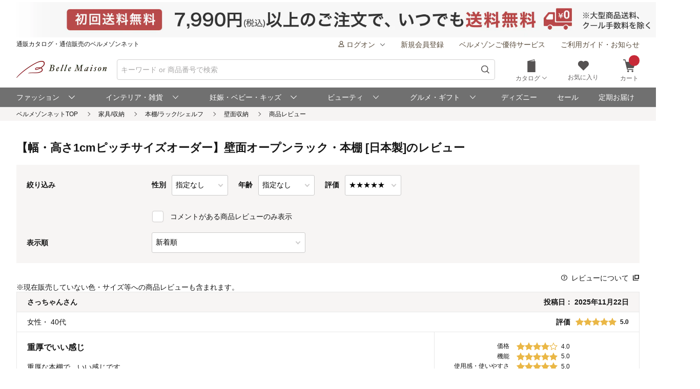

--- FILE ---
content_type: text/html;charset=UTF-8
request_url: https://www.bellemaison.jp/shop/app/catalog/review_list/0000/1247669/5/
body_size: 14661
content:
<!doctype html>
<html lang="ja">
<head>



<title>【幅・高さ1cmピッチサイズオーダー】壁面オープンラック・本棚 [日本製] (ベルメゾンのオーダー家具) のレビュー｜通販のベルメゾンネット</title>
<meta name="description" content="【幅・高さ1cmピッチサイズオーダー】壁面オープンラック・本棚 [日本製] (ベルメゾンのオーダー家具) のレビュー。壁面収納の通販ならベルメゾン。常時3万点以上の豊富な品揃え。お買い物でポイントも貯まってとってもお得。">

<noscript>
  <meta http-equiv="refresh" content="0; url=/shop/app/error/no_support/" />
</noscript>

<meta charset="UTF-8">
<meta name="viewport" content="width=device-width, initial-scale=1.0, viewport-fit=cover">
<meta name="format-detection" content="telephone=no">
<!-- ファビコン -->
<link rel="icon" href="/cpg/pc_common/images/favicon.ico">
<!-- アップルタッチアイコン -->
<link rel="apple-touch-icon" sizes="180x180" href="/cpg/pc_common/images/apple-touch-icon.png">
<link rel="stylesheet" type="text/css" href="/shop/files/commonfiles/styles/common.css" media="all" charset="UTF-8" />
<link rel="stylesheet" type="text/css" media="all" href="/shop/files/partsfiles/styles/pageHeader.css?date=20260120214220">
<link rel="stylesheet" type="text/css" media="all" href="/shop/files/partsfiles/styles/pageFooter.css?date=20260120214220">
<link rel="stylesheet" type="text/css" media="all" href="/shop/files/partsfiles/styles/reviewList.css?date=20260120214220">
<link rel="stylesheet" type="text/css" media="all" href="/shop/files/partsfiles/styles/topicPath.css?date=20260120214220">
<script type="text/javascript" src="/shop/files/exfiles/jquery-3.6.0.min.js" charset="UTF-8"></script>
<script type="text/javascript" charset="UTF-8">
  /*<![CDATA[*/
  frontContext = "\/shop";
  /*]]>*/
</script>
<script type="text/javascript" src="/shop/files/systemfiles/scripts/initialize.js?date=20260120214220" charset="UTF-8"></script>
<script type="text/javascript" src="/shop/files/systemfiles/scripts/message.js?date=20260120214220" charset="UTF-8"></script>
<script type="text/javascript" src="/shop/files/systemfiles/scripts/validate.js?date=20260120214220" charset="UTF-8"></script>
<script type="text/javascript" src="/shop/files/systemfiles/scripts/core.js?date=20260120214220" charset="UTF-8"></script>
<script type="text/javascript" src="/shop/files/systemfiles/scripts/process.js?date=20260120214220" charset="UTF-8"></script>
<script type="text/javascript" src="/shop/files/systemfiles/scripts/jquery.blockUI.js?date=20260120214220" charset="UTF-8"></script>
<script type="text/javascript">
<!--
  ga_pageName='SSPG0420_レビューリスト'
  -->
</script>




<script type="text/javascript" charset="UTF-8">

	
	function getCookie(cookieName){
		var cookies = document.cookie;
		var cookiesArray = cookies.split(';');

		for(var c of cookiesArray){
			var cArray = c.split('=');
			if( cArray[0].trim() == cookieName){
				return decodeURIComponent(cArray[1]);
			}
		}
	}

	
	function disassembleCookieValue(cookieValue){

		var returnObject = new Object();

		var valueArray = cookieValue.split(';');
		for(var v of valueArray){
	    	var vArray = v.split('=');
	    	returnObject[vArray[0]] = vArray[1];
   		}

		return returnObject;
	}

	
	function updateCookieTTINFOPER(paramName, paramValue){

		var cookieTTINFOPER = getCookie('TTINFOPER');
		var TTINFOPER_keyValue = disassembleCookieValue(cookieTTINFOPER);

		TTINFOPER_keyValue[paramName] = paramValue;

		var cookieValue = "";
		Object.keys(TTINFOPER_keyValue).forEach(function(key){
			cookieValue = cookieValue + encodeURIComponent(key + "=" + TTINFOPER_keyValue[key] + ";");
		});

		var expires = new Date();
		expires.setTime( expires.getTime() + ( 1000 * 60 * 60 * 24 * 365 * 2 )); 

		document.cookie = [
			'TTINFOPER=' + cookieValue,
			'path=' + "/",
			'expires=' + expires.toGMTString()
		].join( '; ' );

	}
</script>

<script type="text/javascript" charset="UTF-8">
/*<![CDATA[*/
	var dataLayerVarsPage = new Object();
/*]]>*/
</script>







<script type="text/javascript" charset="UTF-8">
/*<![CDATA[*/
	dataLayer = window.dataLayer = window.dataLayer || [];
	dataLayer.push(dataLayerVarsPage);
/*]]>*/
</script>



<!-- Google Tag Manager -->
<script>(function(w,d,s,l,i){w[l]=w[l]||[];w[l].push({'gtm.start':
new Date().getTime(),event:'gtm.js'});var f=d.getElementsByTagName(s)[0],
j=d.createElement(s),dl=l!='dataLayer'?'&l='+l:'';j.async=true;j.src=
'https://www.googletagmanager.com/gtm.js?id='+i+dl;f.parentNode.insertBefore(j,f);
})(window,document,'script','dataLayer','GTM-M8XGB8K');</script>
<!-- End Google Tag Manager -->




<script type="text/javascript" charset="UTF-8">
/*<![CDATA[*/


function getQueryParam(name, url) {
	if (!url){
		url = window.location.href;
	}
	name = name.replace(/[\[\]]/g, "\\$&");
	var regex = new RegExp("[?&]" + name + "(=([^&#]*)|&|#|$)"),
		results = regex.exec(url);
	if (!results) return null;
	if (!results[2]) return '';
	return decodeURIComponent(results[2].replace(/\+/g, " "));
}


function trackAsyncFavoriteAdd(event){
	var dataLayerVars = {
		'event': event
	};
	gtmUtil.trackView(dataLayerVars);
}


function trackEventFavoriteAdd(event, commodityCode){
	dataLayerVars = {
		'event': event,
		'eventAttr': {
			'category': 'お気に入り機能',
			'action': 'お気に入り追加',
			'label': commodityCode
		}
	};
	gtmUtil.trackEvent(dataLayerVars);
}


function trackAsyncCartAdd(event, commodityCode, commodityName, brand, category, nucleusSkuCode, addCartRouteType){
	var dataLayerVars = {
		'event': event,
		'ecommerce': {
			'add': {
				'products': [
					{
						'id'               :commodityCode,    
						'name'             :commodityName,    
						'brand'            :brand,            
						'category'         :category,         
						'variant'          :nucleusSkuCode,   
						'dimension29':addCartRouteType, 
					}
				]
			}
		}
	};
	gtmUtil.trackView(dataLayerVars);
}


function trackAsyncViewReviewList(){
	var dataLayerVars = {
		'event': 'viewReviewList',
		'eventAttr': {
			'category': '商品レビュー',
			'action': '商品レビュー',
			'label': 'SSPG0420_レビューリスト'
		}
	};
	gtmUtil.trackView(dataLayerVars);
}


function trackAsyncViewOrderList(){
	var dataLayerVars = {
		'event': 'viewOrderList',
		'eventAttr': {
			'category': '受注系',
			'action': '受注系',
			'label': 'system_オーダー情報入力'
		}
	};
	gtmUtil.trackView(dataLayerVars);
}


function trackAsyncViewSKUStockList(){
	var dataLayerVars = {
		'event': 'viewSKUStockList',
		'eventAttr': {
			'category': 'SKU在庫価格一覧検索',
			'action': 'SKU在庫価格一覧検索',
			'label': 'system_SKU在庫価格一覧検索'
		}
	};
	gtmUtil.trackView(dataLayerVars);
}

/*]]>*/
</script>





















<!-- ogp -->
<meta property="og:title" content="【幅・高さ1cmピッチサイズオーダー】壁面オープンラック・本棚 [日本製] (ベルメゾンのオーダー家具) のレビュー｜通販のベルメゾンネット">
<meta property="og:description" content="【幅・高さ1cmピッチサイズオーダー】壁面オープンラック・本棚 [日本製] (ベルメゾンのオーダー家具) のレビュー。壁面収納の通販ならベルメゾン。常時3万点以上の豊富な品揃え。お買い物でポイントも貯まってとってもお得。">
<meta property="og:url" content="https://www.bellemaison.jp/shop/app/catalog/review_list/0000/1247669/">
<meta property="og:image" content="https://pic2.bellemaison.jp/cpg/pc_common/images/ogimage-1200x630.png">
<meta property="og:type" content="website">
<meta property="og:site_name" content="通販のベルメゾンネット">
<!-- facebook -->
<meta property="article:publisher" content="https://www.facebook.com/bellemaison.net">
<!-- twitter card -->
<meta name="twitter:card" content="summary_large_image">
<meta name="twitter:site" content="@bellemaison_jp">

<script>(window.BOOMR_mq=window.BOOMR_mq||[]).push(["addVar",{"rua.upush":"false","rua.cpush":"false","rua.upre":"false","rua.cpre":"false","rua.uprl":"false","rua.cprl":"false","rua.cprf":"false","rua.trans":"SJ-26fa54f9-399a-4742-bb00-66ba0003f446","rua.cook":"false","rua.ims":"false","rua.ufprl":"false","rua.cfprl":"false","rua.isuxp":"false","rua.texp":"norulematch","rua.ceh":"false","rua.ueh":"false","rua.ieh.st":"0"}]);</script>
                              <script>!function(e){var n="https://s.go-mpulse.net/boomerang/";if("False"=="True")e.BOOMR_config=e.BOOMR_config||{},e.BOOMR_config.PageParams=e.BOOMR_config.PageParams||{},e.BOOMR_config.PageParams.pci=!0,n="https://s2.go-mpulse.net/boomerang/";if(window.BOOMR_API_key="JFETL-9EJXM-2ANBC-ZKAD9-9Z3SG",function(){function e(){if(!o){var e=document.createElement("script");e.id="boomr-scr-as",e.src=window.BOOMR.url,e.async=!0,i.parentNode.appendChild(e),o=!0}}function t(e){o=!0;var n,t,a,r,d=document,O=window;if(window.BOOMR.snippetMethod=e?"if":"i",t=function(e,n){var t=d.createElement("script");t.id=n||"boomr-if-as",t.src=window.BOOMR.url,BOOMR_lstart=(new Date).getTime(),e=e||d.body,e.appendChild(t)},!window.addEventListener&&window.attachEvent&&navigator.userAgent.match(/MSIE [67]\./))return window.BOOMR.snippetMethod="s",void t(i.parentNode,"boomr-async");a=document.createElement("IFRAME"),a.src="about:blank",a.title="",a.role="presentation",a.loading="eager",r=(a.frameElement||a).style,r.width=0,r.height=0,r.border=0,r.display="none",i.parentNode.appendChild(a);try{O=a.contentWindow,d=O.document.open()}catch(_){n=document.domain,a.src="javascript:var d=document.open();d.domain='"+n+"';void(0);",O=a.contentWindow,d=O.document.open()}if(n)d._boomrl=function(){this.domain=n,t()},d.write("<bo"+"dy onload='document._boomrl();'>");else if(O._boomrl=function(){t()},O.addEventListener)O.addEventListener("load",O._boomrl,!1);else if(O.attachEvent)O.attachEvent("onload",O._boomrl);d.close()}function a(e){window.BOOMR_onload=e&&e.timeStamp||(new Date).getTime()}if(!window.BOOMR||!window.BOOMR.version&&!window.BOOMR.snippetExecuted){window.BOOMR=window.BOOMR||{},window.BOOMR.snippetStart=(new Date).getTime(),window.BOOMR.snippetExecuted=!0,window.BOOMR.snippetVersion=12,window.BOOMR.url=n+"JFETL-9EJXM-2ANBC-ZKAD9-9Z3SG";var i=document.currentScript||document.getElementsByTagName("script")[0],o=!1,r=document.createElement("link");if(r.relList&&"function"==typeof r.relList.supports&&r.relList.supports("preload")&&"as"in r)window.BOOMR.snippetMethod="p",r.href=window.BOOMR.url,r.rel="preload",r.as="script",r.addEventListener("load",e),r.addEventListener("error",function(){t(!0)}),setTimeout(function(){if(!o)t(!0)},3e3),BOOMR_lstart=(new Date).getTime(),i.parentNode.appendChild(r);else t(!1);if(window.addEventListener)window.addEventListener("load",a,!1);else if(window.attachEvent)window.attachEvent("onload",a)}}(),"".length>0)if(e&&"performance"in e&&e.performance&&"function"==typeof e.performance.setResourceTimingBufferSize)e.performance.setResourceTimingBufferSize();!function(){if(BOOMR=e.BOOMR||{},BOOMR.plugins=BOOMR.plugins||{},!BOOMR.plugins.AK){var n="false"=="true"?1:0,t="",a="aodhkmixij7zi2lrv6mq-f-a06aa4c67-clientnsv4-s.akamaihd.net",i="false"=="true"?2:1,o={"ak.v":"39","ak.cp":"1270035","ak.ai":parseInt("728772",10),"ak.ol":"0","ak.cr":8,"ak.ipv":4,"ak.proto":"h2","ak.rid":"71c262c","ak.r":42223,"ak.a2":n,"ak.m":"a","ak.n":"essl","ak.bpcip":"3.134.117.0","ak.cport":36108,"ak.gh":"23.66.124.148","ak.quicv":"","ak.tlsv":"tls1.3","ak.0rtt":"","ak.0rtt.ed":"","ak.csrc":"-","ak.acc":"","ak.t":"1769058201","ak.ak":"hOBiQwZUYzCg5VSAfCLimQ==B8eomHOIBDF0klQzY70kC+mxDYRkY42PbwLMWnM2uxdSVx6JbXFS4EWMZe696ab4a7ojPMhhxzP/2d/TuWtb7YCHUZWUWuKcNjVbc8J0S5IQdQ4QHbQ93UJP33eq7dsswon0QC2Umdu/hVoZrXxrXgoWEUMKwB4KPDh6RmWqIIqBN69Cbl5Lcu58DnCG2tHIi3EQ/LzPGHyiNddGWr9LYZVle4lS2ZzlsITnYIjk6KvPpg9VS939Cja63X7Py1TJBK5bH665vO4ZIEaZJZJGy1SvM5gOOssB1Nk59XR434eus7eIykeSL+oB9hVL55M35fLbR2dUdXOsr4eW/vn4YnPdABsPKRqP2AdXzmhrI0RCJl+si01tzpUePj2OcdN15IJygSQn5Ro9YUgLVlnLKINzBdj4zChyVj69KC3Go1c=","ak.pv":"129","ak.dpoabenc":"","ak.tf":i};if(""!==t)o["ak.ruds"]=t;var r={i:!1,av:function(n){var t="http.initiator";if(n&&(!n[t]||"spa_hard"===n[t]))o["ak.feo"]=void 0!==e.aFeoApplied?1:0,BOOMR.addVar(o)},rv:function(){var e=["ak.bpcip","ak.cport","ak.cr","ak.csrc","ak.gh","ak.ipv","ak.m","ak.n","ak.ol","ak.proto","ak.quicv","ak.tlsv","ak.0rtt","ak.0rtt.ed","ak.r","ak.acc","ak.t","ak.tf"];BOOMR.removeVar(e)}};BOOMR.plugins.AK={akVars:o,akDNSPreFetchDomain:a,init:function(){if(!r.i){var e=BOOMR.subscribe;e("before_beacon",r.av,null,null),e("onbeacon",r.rv,null,null),r.i=!0}return this},is_complete:function(){return!0}}}}()}(window);</script></head>
<body>
  <!-- Google Tag Manager (noscript) -->
<noscript>
 <iframe src="https://www.googletagmanager.com/ns.html?id=GTM-M8XGB8K"
    height="0" width="0" style="display:none;visibility:hidden">
 </iframe>
</noscript>
<!-- End Google Tag Manager (noscript) -->

  <div class="ccm-page page-type-general-top-pagetype page-template-general">
    <div class="wrapper">
      <div class="container">
        <div class="row">
          <div>
        <div class="wsparts-include clearBoth">

<!---------   ヘッダインクルード　ここから  ----------->
<link rel="stylesheet" href="/cpg/pc_common/inc_html/rp/page-head/css/uksuggest.css?20250805">
<script>
//検索サジェストドメイン
const SUG_API_URL = 'https://s3bellprd.ukw.jp';
</script>

<script src="/cpg/pc_common/inc_html/rp/page-foot/js/model.js"></script>
<script src="/cpg/pc_common/inc_html/rp/page-foot/js/header.js?20251203"></script>

<!-- AD -->
<script src="https://one.adingo.jp/tag/bellemaison/7b97baa7-09a5-4452-85bc-dfe8fb711274.js"></script>

<header class="header c-header c-header-v2">
  <div class="header-inner">
    <div class="header-content">
      <!--- キャンペーンバナー ---->
      <div class="c-header__campaign-all" id="msmt_campaign-all">
        <div id="replace_at-00">
          
<style>
#head_camp_all { text-align: center; }
#head_camp_all a {
  display: block;
  width: 100%;
}
@media screen and (max-width: 767px) {
  #head_camp_all img { max-width: 100%; }
}
</style>
<div id="head_camp_all">
  <a class="link" href="https://www.bellemaison.jp/cpg/shipping_info/shipping_info_index.html?DM4_KBN=HEAD_YUTAI">
    <picture>
      <source srcset="https://pic2.bellemaison.jp/cpg/dmp/head/img/1938_100_head01_250911.jpg" media="(min-width: 768px)" width="969" height="50" type="image/jpg">
      <img src="https://pic2.bellemaison.jp/cpg/dmp/head/img/1334_190_head01_250911.jpg" alt="送料無料" width="1334" height="190" loading="eager">
    </picture>
  </a>
</div>
<!-- allheader end -->
        </div><!-- / #replace_at-00 -->
      </div>
      <!--- /キャンペーンバナー ---->
      <!--- PCサイズヘッダ ---->
      <div class="header-user from-pc">
        <p class="header_site">通販カタログ・通信販売のベルメゾンネット</p>
        <!-- 未ログオンメニュー -->
        <div class="header-user_info header-userdata-pc_unknown">
          <ul class="user-menu from-pc">
            <li class="user-menu_item">
              <div class="dropdown header-menu-dropdown user-menu-dropdown">
                <div class="dropdown_label">
                  <span class="icon header-mini-icon"><svg><use href="/shop/files/commonfiles/images/icons/symbol-defs.svg#icon-user"></use></svg></span>
                  <span>ログオン<span class="icon m-size-8 header-menu_icon"><svg><use href="/shop/files/commonfiles/images/icons/symbol-defs.svg#icon-arrow-down"></use></svg></span></span>
                </div>
                <div class="dropdown-content">
                  <div class="user-menu_login">
                    <a class="button m-size-l m-fill m-full" href="/shop/app/common/login/">ログオン</a>
                  </div>
                  <ul class="dropdown-list">
                    <li class="dropdown-list_item">
                      <a class="dropdown-list_label" href="/shop/app/mypage/order_history/">ご注文・配送状況</a>
                    </li>
                    <li class="dropdown-list_item">
                      <a class="dropdown-list_label" href="/shop/app/mypage/order_history/">返品・交換・キャンセル</a>
                    </li>
                    <li class="dropdown-list_item">
                      <a class="dropdown-list_label" href="/shop/app/common/login/?SNI_SK_URL=https%3A%2F%2Fwww.bellemaison.jp%2Fshop%2Fapp%2Fcustomer%2Fcustomer_edit1%2F">お客様情報の確認・変更</a>
                    </li>
                    <li class="dropdown-list_item">
                      <a class="dropdown-list_label" href="/shop/app/mypage/regular_purchase_list/">ご利用中の定期コース</a>
                    </li>
                    <li class="dropdown-list_item">
                      <a class="dropdown-list_label" href="/shop/app/mypage/review_contributed_list/">レビューの投稿・履歴</a>
                    </li>
                    <li class="dropdown-list_item">
                      <a class="dropdown-list_label" href="/cpg/special/etsuran/etsuran_index.html">最近チェックした商品</a>
                    </li>
                    <li class="dropdown-list_item">
                      <a class="dropdown-list_label" href="/shop/app/common/login/?SNI_SK_URL=https%3A%2F%2Fwww.bellemaison.jp%2Fshop%2Fapp%2Fcustomer%2Fmail_magazine%2F">メールマガジン登録・停止</a>
                    </li>
                    <li class="dropdown-list_item">
                      <a class="dropdown-list_label" href="/shop/app/mypage/catalog_unnecessary_register/">カタログ送付停止の登録・変更</a>
                    </li>
                  </ul>
                </div>
              </div>
            </li>
            <li class="user-menu_item">
              <a class="link user-info_link" href="/shop/app/customer/customer_register_reception/">新規会員登録</a>
            </li>
            <li class="user-menu_item">
              <a class="link user-info_link" href="/cpg/goyutai/goyutai_index.html">ベルメゾンご優待サービス</a>
            </li>
            <li class="user-menu_item">
              <a class="link user-info_link" href="https://faq.bellemaison.jp/bellemaison/web/guide/" target="_blank">ご利用ガイド・お知らせ</a>
            </li>
          </ul>
        </div>
        <!-- ログオンメニュー -->
        <div class="header-user_info header-userdata-pc_logonuser" style="display:none;">
          <ul class="user-menu from-pc">
            <li class="user-menu_item">
              <div class="dropdown header-menu-dropdown user-menu-dropdown">
                <div class="dropdown_label">
                  <span class="icon header-mini-icon"><svg><use href="/shop/files/commonfiles/images/icons/symbol-defs.svg#icon-user"></use></svg></span>
                  <span class="header-userdata-pc_username">様のマイページ</span>
                </div>
                <div class="dropdown-content header-dropdown-content">
                  <ul class="dropdown-list">
                    <li class="dropdown-list_item">
                      <a class="dropdown-list_label" href="/shop/app/mypage/mypage/">マイページ</a>
                    </li>
                    <li class="dropdown-list_item">
                      <a class="dropdown-list_label" href="/shop/app/mypage/order_history/">ご注文・配送状況</a>
                    </li>
                    <li class="dropdown-list_item">
                      <a class="dropdown-list_label" href="/shop/app/mypage/order_history/">返品・交換・キャンセル</a>
                    </li>
                    <li class="dropdown-list_item">
                      <a class="dropdown-list_label" href="/shop/app/customer/customer_edit1/">お客様情報の確認・変更</a>
                    </li>
                    <li class="dropdown-list_item">
                      <a class="dropdown-list_label" href="/shop/app/mypage/regular_purchase_list/">ご利用中の定期コース</a>
                    </li>
                    <li class="dropdown-list_item">
                      <a class="dropdown-list_label" href="/shop/app/mypage/review_contributed_list/">レビューの投稿・履歴</a>
                    </li>
                    <li class="dropdown-list_item">
                      <a class="dropdown-list_label" href="/cpg/special/etsuran/etsuran_index.html">最近チェックした商品</a>
                    </li>
                    <li class="dropdown-list_item">
                      <a class="dropdown-list_label" href="/shop/app/customer/mail_magazine/">メールマガジン登録・停止</a>
                    </li>
                    <li class="dropdown-list_item">
                      <a class="dropdown-list_label" href="/shop/app/mypage/catalog_unnecessary_register/">カタログ送付停止の登録・変更</a>
                    </li>
                  </ul>
                  <div class="user-menu_logout">
                    <a class="button m-size-m m-fill m-full" href="/shop/app/common/logout/">ログオフ</a>
                  </div>
                </div>
              </div>
            </li>
            <li class="user-menu_item">
              <a class="link user-info_link" href="/shop/app/mypage/point_voucher_exchange_history/">
                <span class="icon header-mini-icon"><svg><use href="/shop/files/commonfiles/images/icons/symbol-defs.svg#icon-point"></use></svg></span>
                <span class="header-userdata-pc_point">ポイント：</span>
              </a>
            </li>
            <li class="user-menu_item">
              <div class="dropdown header-menu-dropdown user-menu-dropdown">
                <div class="dropdown_label">
                  <span class="icon header-mini-icon"><svg><use href="/shop/files/commonfiles/images/icons/symbol-defs.svg#icon-stage"></use></svg></span>
                  <span class="header-userdata-pc_rank">ステージ：</span>
                </div>
                <div class="dropdown-content">
                  <div class="stage_start" style="display:none;">
                    <p class="help drawer-user-status-special-title">ステージ特典</p>
                    <p class="header-dropdown_text">通常商品送料無料</p>
                    <p class="header-dropdown_text">定期商品送料無料</p>
                    <a href="/cpg/goyutai/goyutai_index.html" class="dropdown-list_label"><span>ステージ特典について</span><span class="icon m-size-7"><svg><use href="/shop/files/commonfiles/images/icons/symbol-defs.svg#icon-arrow-right"></use></svg></span></a>
                  </div>
                  <div class="stage_regular" style="display:none;">
                    <p class="help drawer-user-status-special-title">ステージ特典</p>
                    <p class="header-dropdown_text">7,990円以上送料無料</p>
                    <p class="header-dropdown_text">定期2,190円以上送料無料</p>
                    <a href="/cpg/goyutai/goyutai_index.html" class="dropdown-list_label"><span>ステージ特典について</span><span class="icon m-size-7"><svg><use href="/shop/files/commonfiles/images/icons/symbol-defs.svg#icon-arrow-right"></use></svg></span></a>
                  </div>
                  <div class="stage_bronz" style="display:none;">
                    <p class="help drawer-user-status-special-title">ステージ特典</p>
                    <p class="header-dropdown_point">ポイント<span class="header-dropdown_accent">2倍</span></p>
                    <p class="header-dropdown_text">4,990円以上送料無料</p>
                    <p class="header-dropdown_text">返品商品引取無料</p>
                    <p class="header-dropdown_text">定期2,190円以上送料無料</p>
                    <a href="/cpg/goyutai/goyutai_index.html" class="dropdown-list_label"><span>ステージ特典について</span><span class="icon m-size-7"><svg><use href="/shop/files/commonfiles/images/icons/symbol-defs.svg#icon-arrow-right"></use></svg></span></a>
                  </div>
                  <div class="stage_silver" style="display:none;">
                    <p class="help drawer-user-status-special-title">ステージ特典</p>
                    <p class="header-dropdown_point">ポイント<span class="header-dropdown_accent">4倍</span></p>
                    <p class="header-dropdown_text">4,990円以上送料無料</p>
                    <p class="header-dropdown_text">返品商品引取無料</p>
                    <p class="header-dropdown_text">定期2,190円以上送料無料</p>
                    <a href="/cpg/goyutai/goyutai_index.html" class="dropdown-list_label"><span>ステージ特典について</span><span class="icon m-size-7"><svg><use href="/shop/files/commonfiles/images/icons/symbol-defs.svg#icon-arrow-right"></use></svg></span></a>
                  </div>
                  <div class="stage_gold" style="display:none;">
                    <p class="help drawer-user-status-special-title">ステージ特典</p>
                    <p class="header-dropdown_point">ポイント<span class="header-dropdown_accent">6倍</span></p>
                    <p class="header-dropdown_text">通常商品送料無料</p>
                    <p class="header-dropdown_text">返品商品引取無料</p>
                    <p class="header-dropdown_text">定期商品送料無料</p>
                    <p class="header-dropdown_text">セール先行ご案内</p>
                    <a href="/cpg/goyutai/goyutai_index.html" class="dropdown-list_label"><span>ステージ特典について</span><span class="icon m-size-7"><svg><use href="/shop/files/commonfiles/images/icons/symbol-defs.svg#icon-arrow-right"></use></svg></span></a>
                  </div>
                  <div class="stage_platinum" style="display:none;">
                    <p class="help drawer-user-status-special-title">ステージ特典</p>
                    <p class="header-dropdown_point">ポイント<span class="header-dropdown_accent">8倍</span></p>
                    <p class="header-dropdown_text">通常商品送料無料</p>
                    <p class="header-dropdown_text">返品商品引取無料</p>
                    <p class="header-dropdown_text">定期商品送料無料</p>
                    <p class="header-dropdown_text">大型商品送料無料</p>
                    <p class="header-dropdown_text">セール先行ご案内</p>
                    <a href="/cpg/goyutai/goyutai_index.html" class="dropdown-list_label"><span>ステージ特典について</span><span class="icon m-size-7"><svg><use href="/shop/files/commonfiles/images/icons/symbol-defs.svg#icon-arrow-right"></use></svg></span></a>
                  </div>
                  <div class="stage_diamond" style="display:none;">
                    <p class="help drawer-user-status-special-title">ステージ特典</p>
                    <p class="header-dropdown_point">ポイント<span class="header-dropdown_accent">16倍</span></p>
                    <p class="header-dropdown_text">通常商品送料無料</p>
                    <p class="header-dropdown_text">返品商品引取無料</p>
                    <p class="header-dropdown_text">定期商品送料無料</p>
                    <p class="header-dropdown_text">大型商品送料無料</p>
                    <p class="header-dropdown_text">セール先行ご案内</p>
                    <a href="/cpg/goyutai/goyutai_index.html" class="dropdown-list_label"><span>ステージ特典について</span><span class="icon m-size-7"><svg><use href="/shop/files/commonfiles/images/icons/symbol-defs.svg#icon-arrow-right"></use></svg></span></a>
                  </div>
                </div>
              </div>
            </li>
            <li class="user-menu_item">
              <a class="link user-info_link" href="https://faq.bellemaison.jp/bellemaison/web/guide/" target="_blank">ご利用ガイド・お知らせ</a>
            </li>
          </ul>
        </div>
      </div>
      <!--  -->
      <form autocomplete="off" name="form_head" onsubmit="createParam(); return false;">
        <div class="header-main">
          <div class="header-main_brand from-pc">
            <a class="header-brand_logo" href="/">
              <h1><img src="https://pic2.bellemaison.jp/cpg/pc_common/images/bellemaison2.png" alt="通販カタログ・通信販売のベルメゾンネット" width="176" height="35" title="通販カタログ・通信販売のベルメゾンネット" loading="eager" fetchpriority="high"></h1>
            </a>
          </div>
          <div class="header-main_search">
            <div class="header-main_search-text-wrapper c-header__search-input p-header__search">
              <div class="form_control m-icon-left header-main_search-text c-header__search-input-inner">
                <input name="keyword" type="search" class="input header-main_search_input c-header__search-input-form p-header__search-input-form js-search" id="text" placeholder="キーワード or 商品番号で検索" maxlength="100" data-search-input>
                <button type="submit" class="header-main_search_icon" aria-label="検索">
                  <span class="icon m-size-4"><svg>
                      <use href="/shop/files/commonfiles/images/icons/symbol-defs.svg#icon-search"></use>
                    </svg></span>
                </button>
              </div>
              <div id="mid_r_www"></div>
              <!-- 検索履歴表示（ローカルストレージ） -->
              <div class="history-list">
                <ul class="js-histories">
                  <!-- <li class="nav-link js-nav-link">
                        <span>
                          <span>ダミーテキストです。</span>
                          <span class="icon m-size-6"><svg><use href="/shop/files/commonfiles/images/icons/symbol-defs.svg#icon-arrow-right"></use></svg></span>
                        </span>
                      </li> -->
                </ul>
                <span class="btn-clear js-btn-clear">検索履歴を消去</span>
              </div>
            </div>
            <!-- / -->
            <!-- SP 履歴・カテゴリ表示 -->
            <div class="nav_sp" id="js-nav_sp">
              <nav>
                <input type="checkbox" name="menu_1st" id="menu_1st" class="js-menu-toggle">
                <div class="nav_sp_wrap nav_sp_wrap_01">
                  <div>
                    <div class="btnBack">
                      <label for="menu_1st" id="js-btn-back">
                        <span class="icon m-size-6"><svg><use href="/shop/files/commonfiles/images/icons/symbol-defs.svg#icon-arrow-left"></use></svg></span>
                        <span>戻る</span>
                      </label>
                    </div>
                    <!-- / -->

                    <div class="nav_sp_menu">
                      <div class="historyList-sp nav_sp_list js-nav-menu history-list" id="js-history-list">
                        <h2>検索履歴</h2>
                        <ul class="js-history-list-sp js-histories">
                          <!-- <li class="nav-link js-nav-link">
                                <span>
                                  <span>ダミーテキストです。</span>
                                  <span class="icon m-size-6"><svg><use href="/shop/files/commonfiles/images/icons/symbol-defs.svg#icon-arrow-right"></use></svg></span>
                                </span>
                              </li> -->
                        </ul>
                        <button type="button" class="js-btn-clear btn-clear" id="js-delete-kistory"><span>検索履歴を削除</span></button>
                      </div>
                      <!--  <p class="historyList-sp__txt-none">検索履歴はございません</p> -->
                      <!-- / -->
                      <div class="nav_sp_list nav_sp_list-1st js-nav-menu">
                        <h2>探す</h2>
                        <ul>
                          <li class="nav-link js-nav-link">
                            <label for="menu_2nd">
                              <span>カテゴリから探す</span>
                              <span class="icon m-size-6"><svg><use href="/shop/files/commonfiles/images/icons/symbol-defs.svg#icon-arrow-right"></use></svg></span>
                            </label>
                          </li>
                          <li class="nav-link js-nav-link">
                            <a href="/shop/app/catalog/brand_list/">
                              <span>ブランドから探す</span>
                              <span class="icon m-size-6"><svg><use href="/shop/files/commonfiles/images/icons/symbol-defs.svg#icon-arrow-right"></use></svg></span>
                            </a>
                          </li>
                          <li class="nav-link js-nav-link">
                            <a href="/cpg/special/ranking/ranking_index.html">
                              <span>ランキングから探す</span>
                              <span class="icon m-size-6"><svg><use href="/shop/files/commonfiles/images/icons/symbol-defs.svg#icon-arrow-right"></use></svg></span>
                            </a>
                          </li>
                          <li class="nav-link js-nav-link">
                            <a href="/cpg/special/newarrival/newarrival_index.html">
                              <span>新入荷から探す</span>
                              <span class="icon m-size-6"><svg><use href="/shop/files/commonfiles/images/icons/symbol-defs.svg#icon-arrow-right"></use></svg></span>
                            </a>
                          </li>
                          <li class="nav-link js-nav-link">
                            <a href="/cpg/special/review/review_index.html">
                              <span>レビュー高評価から探す</span>
                              <span class="icon m-size-6"><svg><use href="/shop/files/commonfiles/images/icons/symbol-defs.svg#icon-arrow-right"></use></svg></span>
                            </a>
                          </li>
                          <li class="nav-link js-nav-link">
                            <a href="/cpg/trends/hotshop/hot_index.html">
                              <span>おすすめ特集から探す</span>
                              <span class="icon m-size-6"><svg><use href="/shop/files/commonfiles/images/icons/symbol-defs.svg#icon-arrow-right"></use></svg></span>
                            </a>
                          </li>
                          <li class="nav-link js-nav-link">
                            <a href="/cpg/special/otoku/otoku_index.html">
                              <span>お得情報から探す</span>
                              <span class="icon m-size-6"><svg><use href="/shop/files/commonfiles/images/icons/symbol-defs.svg#icon-arrow-right"></use></svg></span>
                            </a>
                          </li>
                          <li class="nav-link js-nav-link">
                            <a href="/cpg/dc/index.html">
                              <span>デジタルカタログから探す</span>
                              <span class="icon m-size-6"><svg><use href="/shop/files/commonfiles/images/icons/symbol-defs.svg#icon-arrow-right"></use></svg></span>
                            </a>
                          </li>
                        </ul>
                      </div>
                    </div>
                  </div>
                </div>
                <!--  -->
                <input type="checkbox" name="menu_2nd" id="menu_2nd" class="js-menu-toggle">
                <div class="nav_sp_wrap nav_sp_wrap_02">
                  <div>
                    <div class="btnBack">
                      <label for="menu_2nd" class="js-btn__back">
                        <span class="icon m-size-6"><svg><use href="/shop/files/commonfiles/images/icons/symbol-defs.svg#icon-arrow-left"></use></svg></span>
                        <span>戻る</span>
                      </label>
                    </div>

                    <div class="nav_sp_menu">
                      <h2>カテゴリから探す</h2>
                      <div class="nav_sp_list js-nav-menu">
                        <h3>ファッション</h3>
                        <ul>
                          <li class="nav-link js-nav-link">
                            <a href="/shop/app/catalog/category_top/7/">
                              <span>レディースファッション</span>
                              <span class="icon m-size-6"><svg><use href="/shop/files/commonfiles/images/icons/symbol-defs.svg#icon-arrow-right"></use></svg></span>
                            </a>
                          </li>
                          <li class="nav-link js-nav-link">
                            <a href="/shop/app/catalog/category_top/6/">
                              <span>女性下着/インナー/パジャマ</span>
                              <span class="icon m-size-6"><svg><use href="/shop/files/commonfiles/images/icons/symbol-defs.svg#icon-arrow-right"></use></svg></span>
                            </a>
                          </li>
                          <li class="nav-link js-nav-link">
                            <a href="/shop/app/catalog/category_top/8/"><span>靴/バッグ/ファッション雑貨</span>
                              <span class="icon m-size-6"><svg><use href="/shop/files/commonfiles/images/icons/symbol-defs.svg#icon-arrow-right"></use></svg></span></a>
                          </li>
                          <li class="nav-link js-nav-link">
                            <a href="/cpg/fashion/sports/sports_index.html"><span>スポーツウェア/エクササイズ用品</span>
                              <span class="icon m-size-6"><svg><use href="/shop/files/commonfiles/images/icons/symbol-defs.svg#icon-arrow-right"></use></svg></span></a>
                          </li>
                          <li class="nav-link js-nav-link">
                            <a href="/cpg/lsize/index.html"><span>大きいサイズ(～6L)</span>
                              <span class="icon m-size-6"><svg><use href="/shop/files/commonfiles/images/icons/symbol-defs.svg#icon-arrow-right"></use></svg></span></a>
                          </li>
                          <li class="nav-link js-nav-link">
                            <a href="/shop/app/catalog/category_top/9/"><span>メンズファッション</span>
                              <span class="icon m-size-6"><svg><use href="/shop/files/commonfiles/images/icons/symbol-defs.svg#icon-arrow-right"></use></svg></span></a>
                          </li>
                        </ul>
                      </div>
                      <div class="nav_sp_list js-nav-menu">
                        <h3>インテリア・雑貨</h3>
                        <ul>
                          <li class="nav-link js-nav-link">
                            <a href="/shop/app/catalog/category_top/11/"><span>家具/収納</span>
                              <span class="icon m-size-6"><svg><use href="/shop/files/commonfiles/images/icons/symbol-defs.svg#icon-arrow-right"></use></svg></span></a>
                          </li>
                          <li class="nav-link js-nav-link">
                            <a href="/shop/app/catalog/category_top/12/"><span>カーテン/ラグ/ソファーカバー</span>
                              <span class="icon m-size-6"><svg><use href="/shop/files/commonfiles/images/icons/symbol-defs.svg#icon-arrow-right"></use></svg></span></a>
                          </li>
                          <li class="nav-link js-nav-link">
                            <a href="/shop/app/catalog/category_top/13/"><span>布団/寝具</span>
                              <span class="icon m-size-6"><svg><use href="/shop/files/commonfiles/images/icons/symbol-defs.svg#icon-arrow-right"></use></svg></span></a>
                          </li>
                          <li class="nav-link js-nav-link">
                            <a href="/shop/app/catalog/category_top/14/"><span>キッチン用品/調理器具</span>
                              <span class="icon m-size-6"><svg><use href="/shop/files/commonfiles/images/icons/symbol-defs.svg#icon-arrow-right"></use></svg></span></a>
                          </li>
                          <li class="nav-link js-nav-link">
                            <a href="/shop/app/catalog/category_top/15/"><span>バス/トイレ/掃除洗濯/タオル/スリッパ</span>
                              <span class="icon m-size-6"><svg><use href="/shop/files/commonfiles/images/icons/symbol-defs.svg#icon-arrow-right"></use></svg></span></a>
                          </li>
                          <li class="nav-link js-nav-link">
                            <a href="/shop/app/catalog/category_top/16/"><span>インテリア雑貨</span>
                              <span class="icon m-size-6"><svg><use href="/shop/files/commonfiles/images/icons/symbol-defs.svg#icon-arrow-right"></use></svg></span></a>
                          </li>
                          <li class="nav-link js-nav-link">
                            <a href="/shop/app/catalog/category_top/17/"><span>家電</span>
                              <span class="icon m-size-6"><svg><use href="/shop/files/commonfiles/images/icons/symbol-defs.svg#icon-arrow-right"></use></svg></span></a>
                          </li>
                        </ul>
                      </div>
                      <div class="nav_sp_list js-nav-menu">
                        <h3>妊娠・ベビー・キッズ</h3>
                        <ul>
                          <li class="nav-link js-nav-link">
                            <a href="/shop/app/catalog/category_top/3/"><span>マタニティ/ママ用品</span>
                              <span class="icon m-size-6"><svg><use href="/shop/files/commonfiles/images/icons/symbol-defs.svg#icon-arrow-right"></use></svg></span></a>
                          </li>
                          <li class="nav-link js-nav-link">
                            <a href="/shop/app/catalog/category_top/5/"><span>ベビー服/ベビー用品</span>
                              <span class="icon m-size-6"><svg><use href="/shop/files/commonfiles/images/icons/symbol-defs.svg#icon-arrow-right"></use></svg></span></a>
                          </li>
                          <li class="nav-link js-nav-link">
                            <a href="/shop/app/catalog/category_top/4/"><span>子供服/子供用品</span>
                              <span class="icon m-size-6"><svg><use href="/shop/files/commonfiles/images/icons/symbol-defs.svg#icon-arrow-right"></use></svg></span></a>
                          </li>
                          <li class="nav-link js-nav-link">
                            <a href="/cpg/mama/junior_main/junior_main_index.html"><span>ジュニア/ティーンズ</span>
                              <span class="icon m-size-6"><svg><use href="/shop/files/commonfiles/images/icons/symbol-defs.svg#icon-arrow-right"></use></svg></span></a>
                          </li>
                        </ul>
                      </div>
                      <div class="nav_sp_list js-nav-menu">
                        <h3>バラエティ</h3>
                        <ul>
                          <li class="nav-link js-nav-link">
                            <a href="/shop/app/catalog/category_top/10/"><span>コスメ/美容/健康</span>
                              <span class="icon m-size-6"><svg><use href="/shop/files/commonfiles/images/icons/symbol-defs.svg#icon-arrow-right"></use></svg></span></a>
                          </li>
                          <li class="nav-link js-nav-link">
                            <a href="/shop/app/catalog/category_top/18/"><span>食品/スイーツ</span>
                              <span class="icon m-size-6"><svg><use href="/shop/files/commonfiles/images/icons/symbol-defs.svg#icon-arrow-right"></use></svg></span></a>
                          </li>
                          <li class="nav-link js-nav-link">
                            <a href="/shop/app/catalog/category_top/19/"><span>ギフト(内祝い・結婚祝い etc.)</span>
                              <span class="icon m-size-6"><svg><use href="/shop/files/commonfiles/images/icons/symbol-defs.svg#icon-arrow-right"></use></svg></span></a>
                          </li>
                          <li class="nav-link js-nav-link">
                            <a href="/shop/app/catalog/category_top/2/"><span>ディズニー</span>
                              <span class="icon m-size-6"><svg><use href="/shop/files/commonfiles/images/icons/symbol-defs.svg#icon-arrow-right"></use></svg></span></a>
                          </li>
                          <li class="nav-link js-nav-link">
                            <a href="/cpg/character/character_index.html"><span>キャラクター(スヌーピー・ムーミン etc.)</span>
                              <span class="icon m-size-6"><svg><use href="/shop/files/commonfiles/images/icons/symbol-defs.svg#icon-arrow-right"></use></svg></span></a>
                          </li>
                          <li class="nav-link js-nav-link">
                            <a href="/shop/app/catalog/category_top/1/"><span>定期お届け・マンスリークラブ</span>
                              <span class="icon m-size-6"><svg><use href="/shop/files/commonfiles/images/icons/symbol-defs.svg#icon-arrow-right"></use></svg></span></a>
                          </li>
                        </ul>
                      </div>
                      <div class="nav_sp_list js-nav-menu">
                        <h3>SALE</h3>
                        <ul>
                          <li class="nav-link js-nav-link">
                            <a href="/cpg/sale/index.html"><span>セール・アウトレット</span>
                              <span class="icon m-size-6"><svg><use href="/shop/files/commonfiles/images/icons/symbol-defs.svg#icon-arrow-right"></use></svg></span></a>
                          </li>
                        </ul>
                      </div>
                    </div>
                  </div>
                </div>
                <!--  -->
              </nav>
            </div>
            <!-- / -->
          </div>
          <!-- / -->
          <div class="header-main_tool" id="js-header" ontouchstart="">
            <div class="header-main_tool_brand until-pc">
              <a class="header-brand_logo" href="/shop/">
                <h1><img src="https://pic2.bellemaison.jp/cpg/pc_common/images/bellemaison2.png" alt="通販カタログ・通信販売のベルメゾンネット" width="352" height="70" class="header-brand_logo_img" title="通販カタログ・通信販売のベルメゾンネット" loading="eager" fetchpriority="high"></h1>
              </a>
            </div>
            <ul class="header-tools">
              <li class="header-tool from-pc">
                <div class="dropdown header-menu-dropdown user-menu-dropdown">
                  <div class="dropdown_label header-tool_button m-has-text">
                    <span class="icon m-size-2 header-tool_icon"><svg><use href="/shop/files/commonfiles/images/icons/symbol-defs.svg#icon-book-close"></use></svg></span>
                    <span class="header-tool-button_text">カタログ<span class="icon m-size-8 header-tool-button_text_icon"><svg><use href="/shop/files/commonfiles/images/icons/symbol-defs.svg#icon-arrow-down"></use></svg></span></span>
                  </div>
                  <div class="dropdown-content">
                    <ul class="dropdown-list">
                      <li class="dropdown-list_item">
                        <a class="dropdown-list_label" href="/shop/app/cart/blanket_cart/">カタログからご注文</a>
                      </li>
                      <li class="dropdown-list_item">
                        <a class="dropdown-list_label" href="/cpg/dc/index.html">デジタルカタログを見る</a>
                      </li>
                      <li class="dropdown-list_item">
                        <a class="dropdown-list_label" href="/shop/app/catalog/category_top/99/">カタログ無料プレゼント</a>
                      </li>
                    </ul>
                  </div>
                </div>
              </li>
              <li class="header-tool until-pc header-tool__search">
                <label class="link header-tool_button" id="js-btn-search" for="menu_1st">
                  <span class="icon m-size-3 header-tool_icon">
                    <svg role="img" aria-label="検索"><use href="/shop/files/commonfiles/images/icons/symbol-defs.svg#icon-search"></use></svg></span>
                </label>
              </li>
              <li class="header-tool">
                <a class="link header-tool_button m-has-text" href="/shop/app/mypage/favorite_list/" aria-label="お気に入り">
                  <span class="icon m-size-3 header-tool_icon"><svg><use href="/shop/files/commonfiles/images/icons/symbol-defs.svg#icon-heart"></use></svg></span>
                  <span class="header-tool-button_text from-pc">お気に入り</span>
                </a>
              </li>
              <li class="header-tool">
                <a class="link header-tool_button m-has-text" href="/shop/app/cart/cart/" aria-label="カート">
                  <span class="icon m-size-2 header-tool_icon"><svg><use href="/shop/files/commonfiles/images/icons/symbol-defs.svg#icon-cart-fill"></use></svg></span>
                  <span class="header-tool-button_text from-pc">カート</span>
                  <span class="badge cart_badge"></span>
                </a>
              </li>
              <li class="header-tool until-pc">
                <button class="header-tool_button" type="button" data-header-drawer-open="drawer-nav" aria-label="メニュー">
                  <span class="icon m-size-3"><svg><use href="/shop/files/commonfiles/images/icons/symbol-defs.svg#icon-bars"></use></svg></span>
                </button>
              </li>
            </ul>
          </div>
        </div>
      </form>
    </div>

  </div>
  <!-- / -->
  <!-- PC各カテゴリーリンク（グレー帯）  -->
  <div class="header-inner header-category-container from-pc">
    <div class="header-content">
      <nav class="header-nav">
        <ul class="header-category-list">
          <li class="header-category-list_item">
            <div class="dropdown header-menu-dropdown header-category-dropdown">
              <div class="dropdown_label">
                ファッション<span class="icon m-size-6 header-nav_dropdown_icon"><svg><use href="/shop/files/commonfiles/images/icons/symbol-defs.svg#icon-arrow-down"></use></svg></span>
              </div>
              <div class="dropdown-content">
                <ul class="dropdown-list">
                  <li class="dropdown-list_item">
                    <a class="dropdown-list_label dropdown-link" href="/shop/app/catalog/category_top/7/">レディースファッション</a>
                  </li>
                  <li class="dropdown-list_item">
                    <a class="dropdown-list_label dropdown-link" href="/shop/app/catalog/category_top/6/">女性下着/インナー/パジャマ</a>
                  </li>
                  <li class="dropdown-list_item">
                    <a class="dropdown-list_label dropdown-link" href="/shop/app/catalog/category_top/8/">靴/バッグ/ファッション雑貨</a>
                  </li>
                  <li class="dropdown-list_item">
                    <a class="dropdown-list_label dropdown-link" href="/cpg/fashion/sports/sports_index.html">スポーツウェア/エクササイズ用品</a>
                  </li>
                  <li class="dropdown-list_item">
                    <a class="dropdown-list_label dropdown-link" href="/cpg/lsize/index.html">大きいサイズ(～6L)</a>
                  </li>
                  <li class="dropdown-list_item">
                    <a class="dropdown-list_label dropdown-link" href="/shop/app/catalog/category_top/9/">メンズファッション</a>
                  </li>
                </ul>
              </div>
            </div>
          </li>
          <li class="header-category-list_item">
            <div class="dropdown header-menu-dropdown header-category-dropdown">
              <div class="dropdown_label">
                インテリア・雑貨<span class="icon m-size-6 header-nav_dropdown_icon"><svg><use href="/shop/files/commonfiles/images/icons/symbol-defs.svg#icon-arrow-down"></use></svg></span>
              </div>
              <div class="dropdown-content">
                <ul class="dropdown-list">
                  <li class="dropdown-list_item">
                    <a class="dropdown-list_label dropdown-link" href="/shop/app/catalog/category_top/11/">家具/収納</a>
                  </li>
                  <li class="dropdown-list_item">
                    <a class="dropdown-list_label dropdown-link" href="/shop/app/catalog/category_top/12/">カーテン/ラグ/ソファーカバー</a>
                  </li>
                  <li class="dropdown-list_item">
                    <a class="dropdown-list_label dropdown-link" href="/shop/app/catalog/category_top/13/">布団/寝具</a>
                  </li>
                  <li class="dropdown-list_item">
                    <a class="dropdown-list_label dropdown-link" href="/shop/app/catalog/category_top/14/">キッチン用品/調理器具</a>
                  </li>
                  <li class="dropdown-list_item">
                    <a class="dropdown-list_label dropdown-link" href="/shop/app/catalog/category_top/15/">バス/トイレ/掃除洗濯/タオル/スリッパ</a>
                  </li>
                  <li class="dropdown-list_item">
                    <a class="dropdown-list_label dropdown-link" href="/shop/app/catalog/category_top/16/">インテリア雑貨</a>
                  </li>
                  <li class="dropdown-list_item">
                    <a class="dropdown-list_label dropdown-link" href="/shop/app/catalog/category_top/17/">家電</a>
                  </li>
                </ul>
              </div>
            </div>
          </li>
          <li class="header-category-list_item">
            <div class="dropdown header-menu-dropdown header-category-dropdown">
              <div class="dropdown_label">
                妊娠・ベビー・キッズ<span class="icon m-size-6 header-nav_dropdown_icon"><svg><use href="/shop/files/commonfiles/images/icons/symbol-defs.svg#icon-arrow-down"></use></svg></span>
              </div>
              <div class="dropdown-content">
                <ul class="dropdown-list">
                  <li class="dropdown-list_item">
                    <a class="dropdown-list_label dropdown-link" href="/shop/app/catalog/category_top/3/">マタニティ/ママ用品</a>
                  </li>
                  <li class="dropdown-list_item">
                    <a class="dropdown-list_label dropdown-link" href="/shop/app/catalog/category_top/5/">ベビー服/ベビー用品</a>
                  </li>
                  <li class="dropdown-list_item">
                    <a class="dropdown-list_label dropdown-link" href="/shop/app/catalog/category_top/4/">子供服/子供用品</a>
                  </li>
                  <li class="dropdown-list_item">
                    <a class="dropdown-list_label dropdown-link" href="/cpg/mama/junior_main/junior_main_index.html">ジュニア/ティーンズ</a>
                  </li>
                </ul>
              </div>
            </div>
          </li>
          <li class="header-category-list_item">
            <div class="dropdown header-menu-dropdown header-category-dropdown">
              <div class="dropdown_label">
                ビューティ<span class="icon m-size-6 header-nav_dropdown_icon"><svg><use href="/shop/files/commonfiles/images/icons/symbol-defs.svg#icon-arrow-down"></use></svg></span>
              </div>
              <div class="dropdown-content">
                <ul class="dropdown-list">
                  <li class="dropdown-list_item">
                    <a class="dropdown-list_label dropdown-link" href="/shop/app/catalog/category_top/10/">コスメ/美容/健康</a>
                  </li>
                </ul>
              </div>
            </div>
          </li>
          <li class="header-category-list_item">
            <div class="dropdown header-menu-dropdown header-category-dropdown">
              <div class="dropdown_label">
                グルメ・ギフト<span class="icon m-size-6 header-nav_dropdown_icon"><svg><use href="/shop/files/commonfiles/images/icons/symbol-defs.svg#icon-arrow-down"></use></svg></span>
              </div>
              <div class="dropdown-content">
                <ul class="dropdown-list">
                  <li class="dropdown-list_item">
                    <a class="dropdown-list_label dropdown-link" href="/shop/app/catalog/category_top/18/">食品/スイーツ</a>
                  </li>
                  <li class="dropdown-list_item">
                    <a class="dropdown-list_label dropdown-link" href="/shop/app/catalog/category_top/19/">ギフト(内祝い・結婚祝い etc.)</a>
                  </li>
                </ul>
              </div>
            </div>
          </li>
          <li class="header-category-list_item">
            <a class="link" href="/shop/app/catalog/category_top/2/">ディズニー</a>
          </li>
          <li class="header-category-list_item">
            <a class="link" href="/cpg/sale/index.html">セール</a>
          </li>
          <li class="header-category-list_item">
            <a class="link" href="/shop/app/catalog/category_top/1/">定期お届け</a>
          </li>
        </ul>
      </nav>
    </div>
  </div>
  <!-- / -->
</header>

<!--  -->

<!--モバイルハンバーガーメニュー-->
<div class="drawer-mask"></div>
<nav id="drawer-nav" class="drawer-nav">
  <div class="drawer-nav-header">
    <h2 class="hamburger-header_title">MENU</h2>
    <button type="button" class="header-drawer_close" aria-label="閉じる" data-header-drawer-close></button>
  </div>
  <!-- 非ログオン -->
  <div class="drawer-user header-userdata-sp_unknown">
    <div class="drawer-user-status drawer-user-status_card stage_gest_card">
      <div class="drawer-user-status_row">
        <p class=""><span class="drawer_user-name">ゲスト 様</span></p>
        <div class="drawer-user-buttons">
          <a class="button m-size-s" href="/shop/app/common/login/">ログオン</a>
          <a class="button m-size-s" href="/shop/app/customer/customer_register_reception/">新規会員登録</a>
        </div>
      </div>
    </div>
  </div>
  <!-- ログオン -->
  <div class="drawer-user header-userdata-sp_logonuser">
    <div class="drawer-user-status drawer-user-status_card" id="drawer-user-status_card">
      <div class="drawer-user-status_row">
        <p class="text-small"><span class="header-userdata-sp_rank"></span></p>
        <p class="drawer_user-name header-userdata-sp_username"> 様</p>
      </div>
      <div class="drawer-user-status_row">
        <p class="text-small stage_bronz" style="display:none;">ポイント2倍</p>
        <p class="text-small stage_silver" style="display:none;">ポイント4倍</p>
        <p class="text-small stage_gold" style="display:none;">ポイント6倍</p>
        <p class="text-small stage_platinum" style="display:none;">ポイント8倍</p>
        <p class="text-small stage_diamond" style="display:none;">ポイント16倍</p>
        <p><span class="drawer_user-name header-userdata-sp_point"></span></p>
      </div>

      <div class="drawer-user-status_row drawer-user-status_rank">
        <p class="text-small stage_start" style="display:none;">通常商品送料無料</p>
        <p class="text-small stage_regular" style="display:none;">7,990円以上送料無料</p>
        <p class="text-small stage_bronz" style="display:none;">4,990円以上送料無料</p>
        <p class="text-small stage_silver" style="display:none;">4,990円以上送料無料</p>
        <p class="text-small stage_gold" style="display:none;">通常商品送料無料</p>
        <p class="text-small stage_platinum" style="display:none;">通常商品送料無料</p>
        <p class="text-small stage_diamond" style="display:none;">通常商品送料無料</p>
        <p class="text-small text-align-right">
          <a href="/cpg/goyutai/goyutai_index.html" class="link-stage"><span>ステージ特典</span><span class="icon m-size-8"><svg><use href="/shop/files/commonfiles/images/icons/symbol-defs.svg#icon-arrow-right"></use></svg></span></a>
        </p>
      </div>

    </div>
  </div>
  <!-- メニュー -->
  <h3 class="drawer-menu_title"><span class="icon m-size-5"><svg><use href="/shop/files/commonfiles/images/icons/symbol-defs.svg#icon-user"></use></svg></span><span>マイページ</span></h3>
  <ul class="drawer-menu">
    <li class="drawer-menu_item">
      <button class="drawer-menu_link drawer-menu_link-btn link" data-header-drawer-open="drawer-nav-mypage">マイページ・各種ご確認<span class="icon m-size-6"><svg><use href="/shop/files/commonfiles/images/icons/symbol-defs.svg#icon-arrow-right"></use></svg></span></button>
    </li>
  </ul>
  <h3 class="drawer-menu_title"><span class="icon m-size-5"><svg><use href="/shop/files/commonfiles/images/icons/symbol-defs.svg#icon-search"></use></svg></span><span>探す</span></h3>
  <ul class="drawer-menu">
    <li class="drawer-menu_item">
      <a class="drawer-menu_link link" href="/cpg/special/etsuran/etsuran_index.html"><span>最近チェックした商品から探す</span><span class="icon m-size-6"><svg><use href="/shop/files/commonfiles/images/icons/symbol-defs.svg#icon-arrow-right"></use></svg></span></a>
    </li>
    <li class="drawer-menu_item">
      <button class="drawer-menu_link drawer-menu_link-btn link" data-header-drawer-open="drawer-nav-category">カテゴリから探す<span class="icon m-size-6"><svg><use href="/shop/files/commonfiles/images/icons/symbol-defs.svg#icon-arrow-right"></use></svg></span></button>
    </li>
    <li class="drawer-menu_item">
      <a class="drawer-menu_link link" href="/shop/app/catalog/brand_list/">ブランドから探す<span class="icon m-size-6"><svg><use href="/shop/files/commonfiles/images/icons/symbol-defs.svg#icon-arrow-right"></use></svg></span></a>
    </li>
    <li class="drawer-menu_item">
      <a class="drawer-menu_link link" href="/cpg/special/ranking/ranking_index.html">ランキングから探す<span class="icon m-size-6"><svg><use href="/shop/files/commonfiles/images/icons/symbol-defs.svg#icon-arrow-right"></use></svg></span></a>
    </li>
    <li class="drawer-menu_item">
      <a class="drawer-menu_link link" href="/cpg/special/newarrival/newarrival_index.html">新入荷から探す<span class="icon m-size-6"><svg><use href="/shop/files/commonfiles/images/icons/symbol-defs.svg#icon-arrow-right"></use></svg></span></a>
    </li>
    <li class="drawer-menu_item">
      <a class="drawer-menu_link link" href="/cpg/special/review/review_index.html">レビュー高評価から探す<span class="icon m-size-6"><svg><use href="/shop/files/commonfiles/images/icons/symbol-defs.svg#icon-arrow-right"></use></svg></span></a>
    </li>
    <li class="drawer-menu_item">
      <a class="drawer-menu_link link" href="/cpg/trends/hotshop/hot_index.html">おすすめ特集から探す<span class="icon m-size-6"><svg><use href="/shop/files/commonfiles/images/icons/symbol-defs.svg#icon-arrow-right"></use></svg></span></a>
    </li>
    <li class="drawer-menu_item">
      <a class="drawer-menu_link link" href="/cpg/special/otoku/otoku_index.html">お得情報から探す<span class="icon m-size-6"><svg><use href="/shop/files/commonfiles/images/icons/symbol-defs.svg#icon-arrow-right"></use></svg></span></a>
    </li>
  </ul>
  <h3 class="drawer-menu_title"><span class="icon m-size-5"><svg><use href="/shop/files/commonfiles/images/icons/symbol-defs.svg#icon-book-close"></use></svg></span><span>カタログ</span></h3>
  <ul class="drawer-menu">
    <li class="drawer-menu_item">
      <a class="drawer-menu_link link" href="/shop/app/cart/blanket_cart/"><span>カタログからご注文</span><span class="icon m-size-6"><svg><use href="/shop/files/commonfiles/images/icons/symbol-defs.svg#icon-arrow-right"></use></svg></span></a>
    </li>
    <li class="drawer-menu_item">
      <a class="drawer-menu_link link" href="/cpg/dc/index.html"><span>デジタルカタログを見る</span><span class="icon m-size-6"><svg><use href="/shop/files/commonfiles/images/icons/symbol-defs.svg#icon-arrow-right"></use></svg></span></a>
    </li>
    <li class="drawer-menu_item">
      <a class="drawer-menu_link link" href="/shop/app/catalog/category_top/99/"><span>カタログ無料プレゼント</span><span class="icon m-size-6"><svg><use href="/shop/files/commonfiles/images/icons/symbol-defs.svg#icon-arrow-right"></use></svg></span></a>
    </li>
  </ul>
  <h3 class="drawer-menu_title"><span class="icon m-size-5"><svg><use href="/shop/files/commonfiles/images/icons/symbol-defs.svg#icon-info"></use></svg></span><span>ヘルプ・その他</span></h3>
  <ul class="drawer-menu">
    <li class="drawer-menu_item">
      <a class="drawer-menu_link link" href="/cpg/goyutai/goyutai_index.html"><span>ベルメゾンご優待サービス</span><span class="icon m-size-6"><svg><use href="/shop/files/commonfiles/images/icons/symbol-defs.svg#icon-arrow-right"></use></svg></span></a>
    </li>
    <li class="drawer-menu_item">
      <a class="drawer-menu_link link" href="https://faq.bellemaison.jp/bellemaison/web/guide/" target="_blank"><span>ご利用ガイド・お知らせ</span><span class="icon m-size-6"><svg><use href="/shop/files/commonfiles/images/icons/symbol-defs.svg#icon-arrow-right"></use></svg></span></a>
    </li>
    <li class="drawer-menu_item">
      <a class="drawer-menu_link link" href="/cpg/special/app/search.html"><span>ベルメゾン公式アプリ</span><span class="icon m-size-6"><svg><use href="/shop/files/commonfiles/images/icons/symbol-defs.svg#icon-arrow-right"></use></svg></span></a>
    </li>
    <li class="drawer-menu_item header-userdata-sp_logonuser">
      <a class="drawer-menu_link link" href="/shop/app/common/logout/"><span>ログオフ</span><span class="icon m-size-6"><svg><use href="/shop/files/commonfiles/images/icons/symbol-defs.svg#icon-arrow-right"></use></svg></span></a>
    </li>
  </ul>
</nav>
<nav id="drawer-nav-category" class="drawer-nav">
  <div class="drawer-nav-header">
    <button class="drawer-nav_back" type="button" data-header-drawer-back><span class="icon m-size-6"><svg><use href="/shop/files/commonfiles/images/icons/symbol-defs.svg#icon-arrow-left"></use></svg></span>戻る</button>
    <button class="header-drawer_close" type="button" aria-label="閉じる" data-header-drawer-close></button>
  </div>
  <h3 class="drawer-menu_title">ファッション</h3>
  <ul class="drawer-menu">
    <li class="drawer-menu_item">
      <a class="drawer-menu_link link" href="/shop/app/catalog/category_top/7/"><span>レディースファッション</span><span class="icon m-size-6"><svg><use href="/shop/files/commonfiles/images/icons/symbol-defs.svg#icon-arrow-right"></use></svg></span></a>
    </li>
    <li class="drawer-menu_item">
      <a class="drawer-menu_link link" href="/shop/app/catalog/category_top/6/"><span>女性下着/インナー/パジャマ</span><span class="icon m-size-6"><svg><use href="/shop/files/commonfiles/images/icons/symbol-defs.svg#icon-arrow-right"></use></svg></span></a>
    </li>
    <li class="drawer-menu_item">
      <a class="drawer-menu_link link" href="/shop/app/catalog/category_top/8/"><span>靴/バッグ/ファッション雑貨</span><span class="icon m-size-6"><svg><use href="/shop/files/commonfiles/images/icons/symbol-defs.svg#icon-arrow-right"></use></svg></span></a>
    </li>
    <li class="drawer-menu_item">
      <a class="drawer-menu_link link" href="/cpg/fashion/sports/sports_index.html"><span>スポーツウェア/エクササイズ用品</span><span class="icon m-size-6"><svg><use href="/shop/files/commonfiles/images/icons/symbol-defs.svg#icon-arrow-right"></use></svg></span></a>
    </li>
    <li class="drawer-menu_item">
      <a class="drawer-menu_link link" href="/cpg/lsize/index.html"><span>大きいサイズ(～6L)</span><span class="icon m-size-6"><svg><use href="/shop/files/commonfiles/images/icons/symbol-defs.svg#icon-arrow-right"></use></svg></span></a>
    </li>
    <li class="drawer-menu_item">
      <a class="drawer-menu_link link" href="/shop/app/catalog/category_top/9/"><span>メンズファッション</span><span class="icon m-size-6"><svg><use href="/shop/files/commonfiles/images/icons/symbol-defs.svg#icon-arrow-right"></use></svg></span></a>
    </li>
  </ul>
  <h3 class="drawer-menu_title">インテリア・雑貨</h3>
  <ul class="drawer-menu">
    <li class="drawer-menu_item">
      <a class="drawer-menu_link link" href="/shop/app/catalog/category_top/11/"><span>家具/収納</span><span class="icon m-size-6"><svg><use href="/shop/files/commonfiles/images/icons/symbol-defs.svg#icon-arrow-right"></use></svg></span></a>
    </li>
    <li class="drawer-menu_item">
      <a class="drawer-menu_link link" href="/shop/app/catalog/category_top/12/"><span>カーテン/ラグ/ソファーカバー</span><span class="icon m-size-6"><svg><use href="/shop/files/commonfiles/images/icons/symbol-defs.svg#icon-arrow-right"></use></svg></span></a>
    </li>
    <li class="drawer-menu_item">
      <a class="drawer-menu_link link" href="/shop/app/catalog/category_top/13/"><span>布団/寝具</span><span class="icon m-size-6"><svg><use href="/shop/files/commonfiles/images/icons/symbol-defs.svg#icon-arrow-right"></use></svg></span></a>
    </li>
    <li class="drawer-menu_item">
      <a class="drawer-menu_link link" href="/shop/app/catalog/category_top/14/"><span>キッチン用品/調理器具</span><span class="icon m-size-6"><svg><use href="/shop/files/commonfiles/images/icons/symbol-defs.svg#icon-arrow-right"></use></svg></span></a>
    </li>
    <li class="drawer-menu_item">
      <a class="drawer-menu_link link" href="/shop/app/catalog/category_top/15/"><span>バス/トイレ/掃除洗濯/タオル/スリッパ</span><span class="icon m-size-6"><svg><use href="/shop/files/commonfiles/images/icons/symbol-defs.svg#icon-arrow-right"></use></svg></span></a>
    </li>
    <li class="drawer-menu_item">
      <a class="drawer-menu_link link" href="/shop/app/catalog/category_top/16/"><span>インテリア雑貨</span><span class="icon m-size-6"><svg><use href="/shop/files/commonfiles/images/icons/symbol-defs.svg#icon-arrow-right"></use></svg></span></a>
    </li>
    <li class="drawer-menu_item">
      <a class="drawer-menu_link link" href="/shop/app/catalog/category_top/17/"><span>家電</span><span class="icon m-size-6"><svg><use href="/shop/files/commonfiles/images/icons/symbol-defs.svg#icon-arrow-right"></use></svg></span></a>
    </li>
  </ul>
  <h3 class="drawer-menu_title">妊娠・ベビー・キッズ</h3>
  <ul class="drawer-menu">
    <li class="drawer-menu_item">
      <a class="drawer-menu_link link" href="/shop/app/catalog/category_top/3/"><span>マタニティ/ママ用品</span><span class="icon m-size-6"><svg><use href="/shop/files/commonfiles/images/icons/symbol-defs.svg#icon-arrow-right"></use></svg></span></a>
    </li>
    <li class="drawer-menu_item">
      <a class="drawer-menu_link link" href="/shop/app/catalog/category_top/5/"><span>ベビー服/ベビー用品</span><span class="icon m-size-6"><svg><use href="/shop/files/commonfiles/images/icons/symbol-defs.svg#icon-arrow-right"></use></svg></span></a>
    </li>
    <li class="drawer-menu_item">
      <a class="drawer-menu_link link" href="/shop/app/catalog/category_top/4/"><span>子供服/子供用品</span><span class="icon m-size-6"><svg><use href="/shop/files/commonfiles/images/icons/symbol-defs.svg#icon-arrow-right"></use></svg></span></a>
    </li>
    <li class="drawer-menu_item">
      <a class="drawer-menu_link link" href="/cpg/mama/junior_main/junior_main_index.html"><span>ジュニア/ティーンズ</span><span class="icon m-size-6"><svg><use href="/shop/files/commonfiles/images/icons/symbol-defs.svg#icon-arrow-right"></use></svg></span></a>
    </li>
  </ul>
  <h3 class="drawer-menu_title">バラエティ</h3>
  <ul class="drawer-menu">
    <li class="drawer-menu_item">
      <a class="drawer-menu_link link" href="/shop/app/catalog/category_top/10/"><span>コスメ/美容/健康</span><span class="icon m-size-6"><svg><use href="/shop/files/commonfiles/images/icons/symbol-defs.svg#icon-arrow-right"></use></svg></span></a>
    </li>
    <li class="drawer-menu_item">
      <a class="drawer-menu_link link" href="/shop/app/catalog/category_top/18/"><span>食品/スイーツ</span><span class="icon m-size-6"><svg><use href="/shop/files/commonfiles/images/icons/symbol-defs.svg#icon-arrow-right"></use></svg></span></a>
    </li>
    <li class="drawer-menu_item">
      <a class="drawer-menu_link link" href="/shop/app/catalog/category_top/19/"><span>ギフト(内祝い・結婚祝い etc.)</span><span class="icon m-size-6"><svg><use href="/shop/files/commonfiles/images/icons/symbol-defs.svg#icon-arrow-right"></use></svg></span></a>
    </li>
    <li class="drawer-menu_item">
      <a class="drawer-menu_link link" href="/shop/app/catalog/category_top/2/"><span>ディズニー</span><span class="icon m-size-6"><svg><use href="/shop/files/commonfiles/images/icons/symbol-defs.svg#icon-arrow-right"></use></svg></span></a>
    </li>
    <li class="drawer-menu_item">
      <a class="drawer-menu_link link" href="/cpg/character/character_index.html"><span>キャラクター(スヌーピー・ムーミン etc.)</span><span class="icon m-size-6"><svg><use href="/shop/files/commonfiles/images/icons/symbol-defs.svg#icon-arrow-right"></use></svg></span></a>
    </li>
    <li class="drawer-menu_item">
      <a class="drawer-menu_link link" href="/shop/app/catalog/category_top/1/"><span>定期お届け・マンスリークラブ</span><span class="icon m-size-6"><svg><use href="/shop/files/commonfiles/images/icons/symbol-defs.svg#icon-arrow-right"></use></svg></span></a>
    </li>
  </ul>
  <h3 class="drawer-menu_title">SALE</h3>
  <ul class="drawer-menu">
    <li class="drawer-menu_item">
      <a class="drawer-menu_link link" href="/cpg/sale/index.html"><span>セール・アウトレット</span><span class="icon m-size-6"><svg><use href="/shop/files/commonfiles/images/icons/symbol-defs.svg#icon-arrow-right"></use></svg></span></a>
    </li>
  </ul>
</nav>

<nav id="drawer-nav-mypage" class="drawer-nav">
  <div class="drawer-nav-header">
    <button class="drawer-nav_back" type="button" data-header-drawer-back><span class="icon m-size-6"><svg><use href="/shop/files/commonfiles/images/icons/symbol-defs.svg#icon-arrow-left"></use></svg></span>戻る</button>
    <button class="header-drawer_close" type="button" aria-label="閉じる" data-header-drawer-close></button>
  </div>
  <ul class="drawer-menu">
    <li class="drawer-menu_item">
      <a class="drawer-menu_link link" href="/shop/app/mypage/mypage/"><span>マイページトップ</span><span class="icon m-size-6"><svg><use href="/shop/files/commonfiles/images/icons/symbol-defs.svg#icon-arrow-right"></use></svg></span></a>
    </li>
  </ul>
  <h3 class="drawer-menu_title">ご登録情報</h3>
  <ul class="drawer-menu">
    <li class="drawer-menu_item">
      <a class="drawer-menu_link link" href="/shop/app/common/login/?SNI_SK_URL=https%3A%2F%2Fwww.bellemaison.jp%2Fshop%2Fapp%2Fcustomer%2Fcustomer_edit1%2F"><span>お客様情報の確認・変更</span><span class="icon m-size-6"><svg><use href="/shop/files/commonfiles/images/icons/symbol-defs.svg#icon-arrow-right"></use></svg></span></a>
    </li>
    <li class="drawer-menu_item">
      <a class="drawer-menu_link link" href="/shop/app/mypage/customer_changepassword/"><span>パスワード変更</span><span class="icon m-size-6"><svg><use href="/shop/files/commonfiles/images/icons/symbol-defs.svg#icon-arrow-right"></use></svg></span></a>
    </li>
    <li class="drawer-menu_item">
      <a class="drawer-menu_link link" href="/shop/app/mypage/address_list/"><span>お届け先住所録</span><span class="icon m-size-6"><svg><use href="/shop/files/commonfiles/images/icons/symbol-defs.svg#icon-arrow-right"></use></svg></span></a>
    </li>
    <li class="drawer-menu_item">
      <a class="drawer-menu_link link" href="/shop/app/mypage/always_order/"><span>「いつものご注文」情報の確認・削除</span><span class="icon m-size-6"><svg><use href="/shop/files/commonfiles/images/icons/symbol-defs.svg#icon-arrow-right"></use></svg></span></a>
    </li>
  </ul>
  <h3 class="drawer-menu_title">ご利用履歴</h3>
  <ul class="drawer-menu">
    <li class="drawer-menu_item">
      <a class="drawer-menu_link link" href="/shop/app/mypage/order_history/"><span>ご注文・配送状況</span><span class="icon m-size-6"><svg><use href="/shop/files/commonfiles/images/icons/symbol-defs.svg#icon-arrow-right"></use></svg></span></a>
    </li>
    <li class="drawer-menu_item">
      <a class="drawer-menu_link link" href="/shop/app/mypage/order_history/"><span>返品・交換・キャンセル</span><span class="icon m-size-6"><svg><use href="/shop/files/commonfiles/images/icons/symbol-defs.svg#icon-arrow-right"></use></svg></span></a>
    </li>
    <li class="drawer-menu_item">
      <a class="drawer-menu_link link" href="/shop/app/mypage/payment_status/"><span>お支払い状況</span><span class="icon m-size-6"><svg><use href="/shop/files/commonfiles/images/icons/symbol-defs.svg#icon-arrow-right"></use></svg></span></a>
    </li>
    <li class="drawer-menu_item">
      <a class="drawer-menu_link link" href="/shop/app/mypage/payment_status/"><span>振込用紙・領収書再発行</span><span class="icon m-size-6"><svg><use href="/shop/files/commonfiles/images/icons/symbol-defs.svg#icon-arrow-right"></use></svg></span></a>
    </li>
    <li class="drawer-menu_item">
      <a class="drawer-menu_link link" href="/shop/app/mypage/payment_status/"><span>インターネットでのペイジー支払い</span><span class="icon m-size-6"><svg><use href="/shop/files/commonfiles/images/icons/symbol-defs.svg#icon-arrow-right"></use></svg></span></a>
    </li>
    <li class="drawer-menu_item">
      <a class="drawer-menu_link link" href="/shop/app/mypage/review_contributed_list/"><span>レビューの投稿・履歴</span><span class="icon m-size-6"><svg><use href="/shop/files/commonfiles/images/icons/symbol-defs.svg#icon-arrow-right"></use></svg></span></a>
    </li>
    <li class="drawer-menu_item">
      <a class="drawer-menu_link link" href="/shop/app/mypage/regular_purchase_list/"><span>ご利用中の定期コース</span><span class="icon m-size-6"><svg><use href="/shop/files/commonfiles/images/icons/symbol-defs.svg#icon-arrow-right"></use></svg></span></a>
    </li>
  </ul>
  <h3 class="drawer-menu_title">ポイント・クーポン・お買い物券</h3>
  <ul class="drawer-menu">
    <li class="drawer-menu_item">
      <a class="drawer-menu_link link" href="/shop/app/mypage/point_voucher_exchange_history/"><span>ポイント照会</span><span class="icon m-size-6"><svg><use href="/shop/files/commonfiles/images/icons/symbol-defs.svg#icon-arrow-right"></use></svg></span></a>
    </li>
    <li class="drawer-menu_item">
      <a class="drawer-menu_link link" href="/shop/app/mypage/coupon_list/"><span>保有クーポン一覧</span><span class="icon m-size-6"><svg><use href="/shop/files/commonfiles/images/icons/symbol-defs.svg#icon-arrow-right"></use></svg></span></a>
    </li>
    <li class="drawer-menu_item">
      <a class="drawer-menu_link link" href="/shop/app/mypage/point_voucher_exchange_history/"><span>お買物券ポイント交換</span><span class="icon m-size-6"><svg><use href="/shop/files/commonfiles/images/icons/symbol-defs.svg#icon-arrow-right"></use></svg></span></a>
    </li>
  </ul>
  <h3 class="drawer-menu_title">メールマガジン・カタログ</h3>
  <ul class="drawer-menu">
    <li class="drawer-menu_item">
      <a class="drawer-menu_link link" href="/shop/app/customer/mail_magazine/"><span>メールマガジン登録・停止</span><span class="icon m-size-6"><svg><use href="/shop/files/commonfiles/images/icons/symbol-defs.svg#icon-arrow-right"></use></svg></span></a>
    </li>
    <li class="drawer-menu_item">
      <a class="drawer-menu_link link" href="/shop/app/mypage/catalog_unnecessary_register/"><span>カタログ送付停止の登録・変更</span><span class="icon m-size-6"><svg><use href="/shop/files/commonfiles/images/icons/symbol-defs.svg#icon-arrow-right"></use></svg></span></a>
    </li>
  </ul>
  <h3 class="drawer-menu_title">退会手続き</h3>
  <ul class="drawer-menu">
    <li class="drawer-menu_item">
      <a class="drawer-menu_link link" href="/shop/app/mypage/customer_info/"><span>退会手続き</span><span class="icon m-size-6"><svg><use href="/shop/files/commonfiles/images/icons/symbol-defs.svg#icon-arrow-right"></use></svg></span></a>
    </li>
  </ul>
</nav>

<!---------   ヘッダインクルード　ここまで  ----------->        </div>
       </div>
          <div>
        <div class="wsparts-include clearBoth">
         

         <div id="mainContents" class="main-contents">
          <main role="main">
           <div>
        <div class="wsparts-include clearBoth">
         
         <script type="text/javascript" charset="UTF-8" src="/shop/files/partsfiles/scripts/topicPath.js?date=20260120214220"></script>
         <div id="topicPath" class="breadcrumbs"></div>
        </div>
       </div>
           <div class="topicPathList">
             <div class="topicPath" data-name="家具/収納" data-value="/catalog/category_top/11"></div>
           </div>
           <div class="topicPathList">
             <div class="topicPath" data-name="本棚/ラック/シェルフ" data-value="/catalog/list/?categoryList=1106"></div>
           </div>
           <div class="topicPathList">
             <div class="topicPath" data-name="壁面収納" data-value="/catalog/list/?categoryList=110600"></div>
           </div>
           <div class="topicPathList">
             <div class="topicPath" data-name="商品レビュー"></div>
           </div>

            <div class="main-inner">
             <h1 class="title">【幅・高さ1cmピッチサイズオーダー】壁面オープンラック・本棚 [日本製]のレビュー</h1>

               <div class="box m-primary review-form-box">
                <div class="field m-horizontal">
                 <div class="field_label">
                  <label class="label">絞り込み</label>
                 </div>
                 <div class="field_body">
                  <div class="field review-list-control-wrapper is-flex">
                   <div class="review-list-control">
                    <label class="label">性別</label>
                    <div class="select m-short">
                    <select name="searchGender" id="searchGender">
                     <option value="">指定なし</option>
                     <option value="女性">女性</option>
                     <option value="男性">男性</option>
                    </select>
                   </div>
                  </div>
                  <div class="review-list-control">
                   <label class="label">年齢</label>
                   <div class="select m-short">
                    <select name="searchAge" id="searchAge">
                     <option value="">指定なし</option>
                     <option value="～19歳">～19歳</option>
                     <option value="20代">20代</option>
                     <option value="30代">30代</option>
                     <option value="40代">40代</option>
                     <option value="50代">50代</option>
                     <option value="60歳～">60歳～</option>
                    </select>
                   </div>
                  </div>
                  <div class="review-list-control">
                   <label class="label">評価</label>
                   <div class="select m-short">
                    <select name="searchScore" id="searchScore">
                     <option value="">指定なし</option>
                     <option value="5" selected="selected">★★★★★</option>
                     <option value="4">★★★★☆</option>
                     <option value="3">★★★☆☆</option>
                     <option value="2">★★☆☆☆</option>
                     <option value="1">★☆☆☆☆</option>
                    </select>
                   </div>
                  </div>
                 </div>
                 <div class="field">
                  <div class="checkbox m-check-centered">
                   <input type="checkbox" name="searchCommentOnly" id="searchCommentOnly">
                   <label for="searchCommentOnly">コメントがある商品レビューのみ表示</label>
                  </div>
                 </div>
                </div>
               </div>
               <div class="field m-horizontal">
                <div class="field_label">
                 <label class="label">表示順</label>
                </div>
                <div class="field_body">
                 <div class="select is-full-mobile">
                  <select class="is-full-mobile" name="searchOrder" id="searchOrder">
                   <option value="-created_at">新着順</option>
                   <option value="-rate">評価点数の高い順</option>
                   <option value="rate">評価点数の低い順</option>
                   <option value="-useful">参考になったレビューの多い順</option>
                  </select>
                 </div>
                </div>
               </div>
              </div>
              <div class="text-align-right">
                <a class="link text-normal" href="https://faq.bellemaison.jp/bellemaison/web/guide/Detail.aspx?id=3997" target="_blank">
                  <span class="icon m-size-6"><svg>
                      <use href="/shop/files/commonfiles/images/icons/symbol-defs.svg#icon-help"></use>
                    </svg></span>
                  <span>レビューについて</span>
                  <span class="icon m-size-6"><svg>
                      <use href="/shop/files/commonfiles/images/icons/symbol-defs.svg#icon-window"></use>
                    </svg></span>
                </a>
              </div>
              <p class="review-atention text-indent">
			   <span class="text-indent_point">※</span>現在販売していない色・サイズ等への商品レビューも含まれます。
		      </p>
              <div id="reviewResultErrorArea" class="warning-message hidden"></div>
              
              <div class="description-block hidden" id="no-review-result">
               <div class="box m-primary no-reviews text-align-centered">
                <p class="text-weight-bold">該当する商品レビューがありません。</p>
               </div>
              </div>
              
              <div id="reviewResultArea"></div>
              <div class="card review-card hidden" id="reviewTemplate">
               <div class="card-header review-card-header text-weight-bold">
                <div class="review-card_reviewer_name">
				 <span data-item="nickName">miku</span>さん
			    </div>
                <div class="review-card_reviewer_date">
                 <span class="from-pc">投稿日：</span>
				 <span data-item="createdAt"></span>
                </div>
               </div>
               <div class="card-content review-card-content">
                <div class="reviewer-info">
                 <div class="review-card_reviewer_profile">
				  <span data-item="gender"></span>・
				  <span data-item="age"></span>
			     </div>
                 <div class="review">
                  <span class="review-card-review_label from-pc">評価</span>
				  <span class="stars"></span>
				  <span class="review_label text-weight-bold" data-item="rate">5.0</span>
                 </div>
                </div>
                <div class="review-card-content-body">
                 <div class="review-card-content-main">
                  <h3 class="review-row heading-3 review-title" data-item="title"></h3>
                  <div class="review-row review-content" data-item="comment">
                   <p></p>
                  </div>
                  <div class="review-row">
                   <div class="box m-primary reply-box">
                    <div class="review-content" data-item="memo">
                     <p></p>
                    </div>
                    <p class="reply_name">千趣会　担当者</p>
                   </div>
                  </div>
                  <div class="review-row">
                   <p class="review-note">
                    <span data-item="usefulCount"></span>人が参考になりました
					<button class="button m-size-s review-note_button" onclick="usefulCountUp(this);" data-review_code="" data-viewer_code="" type="button">
					 <span class="icon m-size-5">
					  <svg>
					   <use href="/shop/files/commonfiles/images/icons/symbol-defs.svg#icon-good"></use>
				      </svg>
				     </span>
					 <span>参考になった</span>
				    </button>
                   </p>
                  </div>
                 </div>
                 <div class="review-card-content-sub">
                  <ul class="review-attribute-list">
                   <li class="review-attribute-list_item">
				    <div class="review-attribute_name">デザイン</div>
					<div class="review-attribute_score review">
					 <span class="stars m-5-0"></span>
					 <span class="review_label">5.0</span>
				    </div>
				   </li>
                  </ul>
                  <ul class="review-spec-list">
                   <li class="review-spec-list_item">
				    <div class="review-spec_name">購入商品：</div>
					<div class="review-spec_value"> 杢グレー，Ｍ～Ｌ</div>
				   </li>
                  </ul>
                 </div>
                </div>
               </div>
              </div>
              <!-- ページャ -->
              <div class="review-list-pager is-flex">
               <div class="pager hidden" id="review-list-pager">
                <button class="pager_button" id="review-list-pager-prev">
				 <span class="icon m-size-6">
				  <svg>
				   <use href="/shop/files/commonfiles/images/icons/symbol-defs.svg#icon-arrow-left"></use>
			      </svg>
			     </span>
			    </button>
                <button class="pager_button" id="review-list-pager-next">
				 <span class="icon m-size-6">
				  <svg>
				   <use href="/shop/files/commonfiles/images/icons/symbol-defs.svg#icon-arrow-right"></use>
			      </svg>
			     </span>
			    </button>
               </div>
              </div>
           </div>

          <input type="hidden" id="reviewsCurrentPage" value="1">
          <input type="hidden" id="reviewsShopCode" value="0000">
          <input type="hidden" id="reviewsCommodityCode" value="1247669">
          <input type="hidden" id="reviewsUseful" value="">
          <input type="hidden" id="reviewsUsefulApi" value="">
          <input type="hidden" id="reviewsUsefulSerial" value="">
          <input type="hidden" id="islogin" value="false">
          
          <div id="js-fixed-return-top" class="float-button-container fixed-return-top">
            <a class="float-button fixed-return-top-button" href="#">
              <span class="icon m-size-3">
                <svg><use href="/shop/files/commonfiles/images/icons/symbol-defs.svg#icon-scroll-top"></use></svg>
              </span>
            </a>
          </div>

          </main>
        </div>
       </div>
      </div>
          <div>
        <div class="wsparts-include clearBoth">
<div id="js-fixed-return-top" class="float-button-container fixed-return-top">
  <a class="float-button fixed-return-top-button" href="#">
    <span class="icon m-size-3"><svg><use href="/shop/files/commonfiles/images/icons/symbol-defs.svg#icon-scroll-top"></use></svg></span>
  </a>
</div>
<footer class="footer">
  <div class="footer-inner">
    <div class="footer-return-top">
      <div class="footer-return-top-inner">
          <a id="js-footer-return-top" class="link footer-return-top_link" href="#">
              <span class="footer-return-top_link_icon">
                  <span class="icon m-size-8"><svg><use href="/shop/files/commonfiles/images/icons/symbol-defs.svg#icon-scroll-top"></use></svg></span>
              </span>
              ページトップへ
          </a>
      </div>
    </div>
    <div class="footer-main">
      <div class="footer-brand from-pc">
          <a href="/" class="footer-brand_logo">
              <img src="https://pic2.bellemaison.jp/cpg/pc_common/images/bellemaison2.png" alt="通販カタログ・通信販売のベルメゾンネット" width="176" height="35" loading="lazy">
          </a>
          <p class="footer-brand_description">通販カタログ・通信販売のベルメゾンネット</p>
      </div>
      <div>
          <ul class="footer-nav">
            <li class="footer-nav_item"><a class="link footer-nav_link" href="https://faq.bellemaison.jp/bellemaison/web/guide/" target="_blank">ご利用ガイド・お知らせ</a></li>
            <li class="footer-nav_item"><a class="link footer-nav_link" href="/cpg/info/terms.html" target="_blank">ご利用規約</a></li>
            <li class="footer-nav_item"><a class="link footer-nav_link" href="/cpg/sitemap/bellemaison.html">サイトマップ</a></li>
            <li class="footer-nav_item"><a class="link footer-nav_link" href="/">ベルメゾンネットTOPへ</a></li>
          </ul>
          <p class="copyright"><small>Copyright &copy; Senshukai CO.,LTD. All Rights Reserved.</small></p>
      </div>
    </div>
  </div>
</footer>

<!-- 241106 add AD広告 start -->
<style>
  .ad231003 { margin-top: 20px; }
  .ad231003_pc {
    display: flex;
    flex-wrap: wrap;
    max-width: 1216px;
    margin: 10px auto 20px;
    padding: 0 20px;
    justify-content: space-around;
  }

  .ad231003_sp {
    max-width: 300px;
    margin: 10px auto 20px;
  }
  .ad231003_sp > div {
    margin-bottom: 20px;
  }
</style>
<script>
  //ユーザーエージェントでスマホとPCを判定している
  window.isFluctSp = /iPhone|Android.+Mobile/.test(navigator.userAgent);
  window.isFluctPc = !window.isFluctSp;
</script>
<div class="ad231003">
  <!-- 広告配信対象外のページでのerror対策のためのgoogletag初期化 -->
  <script>window.googletag = window.googletag || { cmd: [] };</script>
  <p class="ad231003_pr text-align-centered" style="display: none;">&lt;PR&gt;</p>
  <div class="ad231003_pc from-pc">
    <!-- /62532913,22860534056/p_bellemaison_300x250_productdetailsfooter-1_31119 -->
    <div id="div-gpt-ad-1696914917291-0"><script>
      if (window.isFluctPc) {window.addEventListener('load', (event) => {googletag.cmd.push(function () {googletag.display('div-gpt-ad-1696914917291-0');});});}
    </script></div>
    <!-- /62532913,22860534056/p_bellemaison_300x250_ProductDetailsfooter-2_31119 -->
    <div id="div-gpt-ad-1698736226514-0"><script>
      if (window.isFluctPc) {window.addEventListener('load', (event) => {googletag.cmd.push(function () {googletag.display('div-gpt-ad-1698736226514-0');});});}
    </script></div>
    <!-- /62532913,22860534056/p_bellemaison_300x250_ProductDetailsfooter-3_31119 -->
    <div id="div-gpt-ad-1698736357044-0"><script>
      if (window.isFluctPc) {window.addEventListener('load', (event) => {googletag.cmd.push(function () {googletag.display('div-gpt-ad-1698736357044-0');});});}
    </script></div>
  </div>

  <div class="ad231003_sp until-pc">
    <!-- /62532913,22860534056/s_bellemaison_300x250_productdetailsfooter_31120 -->
    <div id="div-gpt-ad-1696914942240-0"><script>
      if (window.isFluctSp) {window.addEventListener('load', (event) => {googletag.cmd.push(function () {googletag.display('div-gpt-ad-1696914942240-0');});});}
    </script></div>
    <!-- /62532913,22860534056/s_bellemaison_300x250_productdetailsfooter-2_31120 -->
    <div id="div-gpt-ad-1719974256194-0"><script>
      if (window.isFluctSp) {window.addEventListener('load', (event) => {googletag.cmd.push(function () {googletag.display('div-gpt-ad-1719974256194-0');});});}
    </script></div>
  </div>
</div>
<!-- 241106 add AD広告 end -->
        </div>
       </div>
          <script type="text/javascript" src="/shop/files/systemfiles/scripts/common.js" charset="UTF-8"></script>
          <script type="text/javascript" charset="UTF-8" src="/shop/files/partsfiles/scripts/reviewList.js?date=20260120214220"></script>
        </div>
      </div>
    </div>
  </div>
<script type="text/javascript"  src="/XFJ2/dxpP/nor/B2D/uQ4g/muYYVQNmmchkQm/EUpJKi4/K2FnY/kxVBk8B"></script></body>
</html>



--- FILE ---
content_type: application/javascript
request_url: https://www.bellemaison.jp/XFJ2/dxpP/nor/B2D/uQ4g/muYYVQNmmchkQm/EUpJKi4/K2FnY/kxVBk8B
body_size: 173588
content:
(function(){if(typeof Array.prototype.entries!=='function'){Object.defineProperty(Array.prototype,'entries',{value:function(){var index=0;const array=this;return {next:function(){if(index<array.length){return {value:[index,array[index++]],done:false};}else{return {done:true};}},[Symbol.iterator]:function(){return this;}};},writable:true,configurable:true});}}());(function(){sO();kvO();fFO();var fr=function(zs,C7){return zs<C7;};var c8=function(Kl){if(Kl===undefined||Kl==null){return 0;}var Dk=Kl["replace"](/[\w\s]/gi,'');return Dk["length"];};var zl=function(xV){return !xV;};var tB=function(U8){return nd["Math"]["floor"](nd["Math"]["random"]()*U8["length"]);};var Rk=function(){dx=[":C[(8CST ","FY\'!7GI","[","0,][k3:_/","O","-T(\x40V40O","N[Y","9n10b/GS\t4<M","\x3fP\\\f)","E\v\v\rb{l0SuQF2^yDQ","2A]Y","L56=q",",PX\fCPX1\x3f","Y\n(XQ","YO06\x40JO16^5cS\rDU^84<","~]\"0xyV,1i\\\b\b\x40zulq[U\nK7,","FQH 4*jUZ","IG1","NJ+K+;T)PH","#=ZJ] \vT#A","kP7VG8aZzOw(hwIo\"q","]\x3f)OXY94,[C","IZ","#6T7QI","<^5FN)EF","[","K33","EZH;$;AI\x00\\1",".:H(","YXU74","R.","k13Q\f\x40Yi 1T)TVG*\f(M]Rt7GN\x40 -",":EJ\v&(DW","I","/O","Y/AJ]","^\b0OZH><L","2FXY7%\vLVG02u:A[","-T6ZL9\b4FP","<LLK\b:\\4GC","A\x3fP","O&<T7PH\b)OF","K1>z>L","^$8T","H","PL","K","4DWP!5=Z","]67","00,L",">LNl<T/e[\r.kDU","ZCA)","I4A","2zFU98,\x40L","]","V 3u>EN","x5%=","D","E\r","U\'9g","J","B1>|4Q_","\x4016_.P","uCY65*\x40L\vq6<C2EN83I\x40U;\x3f","6(C/","VP;3","V^%.N^Z80+\\N\tH-)RyW\f",":T6","/A7Pj%/X[N","\t\v","F <Z9ZB","6_5PH/\t:B\x40","u","r","&1A","(X,","\'1ZSK"," \",","M",",Z2E","+TH)3^","x39]\x00","W\b8_D","<E)L","<LV\x00t","J","\x00C ^5P","\v\"=]j}1>E>","C4ZN","9>-Z_X ","U_744LH\rG*1x5VV\t3MsN5\'1]C","\x00n(PV\t(GkY\"04\\[\x00","C>XU))OY",">\x40T\nF","fV","0B","I +r4[N","+GU)yA^",",FN\"B","\x00U)\\L\b\x3f(DCN5!(L^","8%1KMK&8\x3fAN+&L,1U2[]8%","\'=[","O1<Y","M)6R0","\b8D","\\\b)","R;&","X","806N","^B","Y901E","Y]6C2RS\t32FUH15","MJ76G>G","2CZH1#-Y","A:FN",":ZA46MU","J P6P","0ZXY 4",",E)\\T\x00","-|UP04JOZ ;","<FAY46NN","+OZX;#","\"=]",",,5ZNG\x40+KXU0q=GOYX$3D>UZ$ZQ4*DS\x07\nG*1:X_","-K=+t5VU","\x07-_bY:57[","FUO+","A+","5&=ZU[(",">\"=","<GQ","]\r<","0,\x40LYm)6T5A","\v=E_[(\x00xpe52XPY&","B","\f6:_(ZH8)K","\r<^WT4<\x40[","\\$/","LvU&%0","*LJM ","$3A3T","$","q[^>4;]3\x40 -P/ZH:","LUQ==!","\v/e{s","k","\vK$4","\np]]X 9b\t\rBN^=v","53D<\\T","u\'h","^70R>FI&2Z[O =Z","8ZW8k_U0","W,Q","\f","x6PN"];};var Vk=function wV(gr,SN){'use strict';var tl=wV;switch(gr){case GK:{RB.push(Ll);var Kc=lk()[kV(s8)](zl(zl(wQ)),gI,hQ);try{var Pl=RB.length;var Jl=zl(zl(qT));if(nd[lk()[kV(nC)](bC,Ab,V3)][ml()[wx(KB)](qO,MC,tV)]&&nd[lk()[kV(nC)](HQ,Ab,V3)][ml()[wx(KB)].call(null,qO,Cx,tV)][wQ]){var Rx=JV(nd[lk()[kV(nC)].call(null,hN,Ab,V3)][sx(typeof ml()[wx(vv)],Zk('',[][[]]))?ml()[wx(KB)].apply(null,[qO,VF,tV]):ml()[wx(I7)](LB,WV,d8)][Hr()[wF(IC)].apply(null,[qs,c3,Zx,Lr])](dQ[R8]),nd[JV(typeof lk()[kV(vx)],'undefined')?lk()[kV(Ic)].apply(null,[hV,Yl,JF]):lk()[kV(nC)](PC,Ab,V3)][ml()[wx(KB)].call(null,qO,s8,tV)][wQ]);var Rm=Rx?Lc()[Lv(wQ)](vx,LF,Ab):lk()[kV(hx)].call(null,FF,IE,DQ);var NB;return RB.pop(),NB=Rm,NB;}else{var jN;return RB.pop(),jN=Kc,jN;}}catch(vk){RB.splice(NF(Pl,hx),Infinity,Ll);var n7;return RB.pop(),n7=Kc,n7;}RB.pop();}break;case Y6:{RB.push(DF);var Uv=lk()[kV(s8)].apply(null,[Gv,r0,hQ]);try{var Wx=RB.length;var MB=zl(zl(qT));Uv=sx(typeof nd[lk()[kV(Bc)](CC,UP,pV)],lk()[kV(Tb)](mx,CK,AB))?sx(typeof Lc()[Lv(As)],'undefined')?Lc()[Lv(wQ)].apply(null,[zl(zl([])),LF,H8]):Lc()[Lv(br)].apply(null,[Tb,qv,cl]):lk()[kV(hx)].call(null,v3,F3,DQ);}catch(V7){RB.splice(NF(Wx,hx),Infinity,DF);Uv=rb()[rF(wQ)].apply(null,[hx,WC,Tb,YN]);}var tk;return RB.pop(),tk=Uv,tk;}break;case hJ:{var cE=SN[qT];RB.push(v8);var Xl=qV()[Tv(sF)](s8,C3,vx);var J3=sx(typeof qV()[Tv(br)],Zk('',[][[]]))?qV()[Tv(sF)](s8,C3,zl(zl(hx))):qV()[Tv(Lb)].apply(null,[J7,Q7,kv]);var jE=lk()[kV(UF)](WV,Xv,Jx);var Dl=[];try{var x3=RB.length;var fk=zl(Yd);try{Xl=cE[JV(typeof kb()[nV(Uk)],Zk([],[][[]]))?kb()[nV(c3)].apply(null,[VN,s8]):kb()[nV(L7)].apply(null,[Xx,A7])];}catch(Pr){RB.splice(NF(x3,hx),Infinity,v8);if(Pr[lk()[kV(As)](BF,fm,qN)][ml()[wx(tv)](px,Qr,CC)](jE)){Xl=sx(typeof kb()[nV(z8)],Zk('',[][[]]))?kb()[nV(BF)](jC,cs):kb()[nV(c3)].call(null,Zv,bl);}}var MF=nd[qV()[Tv(A7)](U7,Ws,QQ)][kb()[nV(Pv)](JC,jv)](ps(nd[qV()[Tv(A7)](U7,Ws,A7)][qV()[Tv(rv)].apply(null,[n8,G8,R8])](),Il))[JV(typeof lk()[kV(Tb)],'undefined')?lk()[kV(Ic)](N8,dv,BV):lk()[kV(SC)](A7,fv,UF)]();cE[JV(typeof kb()[nV(pV)],'undefined')?kb()[nV(c3)](IQ,S7):kb()[nV(L7)](Xx,A7)]=MF;J3=sx(cE[kb()[nV(L7)](Xx,A7)],MF);Dl=[vl(TI,[lk()[kV(hV)](Qr,xQ,bc),Xl]),vl(TI,[ml()[wx(hx)](wE,L7,TQ),pF(J3,hx)[lk()[kV(SC)](hV,fv,UF)]()])];var W3;return RB.pop(),W3=Dl,W3;}catch(Bb){RB.splice(NF(x3,hx),Infinity,v8);Dl=[vl(TI,[sx(typeof lk()[kV(Lb)],Zk('',[][[]]))?lk()[kV(hV)](Tb,xQ,bc):lk()[kV(Ic)].apply(null,[j7,E7,fC]),Xl]),vl(TI,[ml()[wx(hx)](wE,zl(hx),TQ),J3])];}var cb;return RB.pop(),cb=Dl,cb;}break;case b1:{RB.push(cx);if(zl(nd[JV(typeof kb()[nV(br)],Zk('',[][[]]))?kb()[nV(c3)].call(null,wB,B8):kb()[nV(cC)](Kk,V3)][ml()[wx(N8)](LK,zl({}),zb)])){var Gk=JV(typeof nd[kb()[nV(cC)].apply(null,[Kk,V3])][Hr()[wF(j7)](DQ,Qr,MC,xF)],lk()[kV(Tb)](zl(zl({})),OE,AB))?Lc()[Lv(wQ)](lv,LF,l7):ml()[wx(s3)](WB,L7,VF);var FE;return RB.pop(),FE=Gk,FE;}var m8;return m8=lk()[kV(s8)](Rb,O3,hQ),RB.pop(),m8;}break;case O:{RB.push(v3);var p8=lk()[kV(s8)].apply(null,[hN,x8,hQ]);try{var Ql=RB.length;var T8=zl({});p8=sx(typeof nd[sx(typeof Xb()[EF(WV)],'undefined')?Xb()[EF(UF)](xs,XB,bC):Xb()[EF(Zx)](D8,cB,As)],lk()[kV(Tb)](wr,Hx,AB))?JV(typeof Lc()[Lv(hx)],Zk([],[][[]]))?Lc()[Lv(br)](bB,V8,Gr):Lc()[Lv(wQ)](Ls,LF,Fs):lk()[kV(hx)](V3,hv,DQ);}catch(P3){RB.splice(NF(Ql,hx),Infinity,v3);p8=rb()[rF(wQ)](hx,WC,cB,kC);}var ss;return RB.pop(),ss=p8,ss;}break;case V0:{RB.push(s7);var gF=nd[B7()[Sk(wQ)](sr,Pc,wr,OQ)][kb()[nV(HQ)].call(null,t3,qN)]?nd[B7()[Sk(wQ)](sr,Pc,WV,OQ)][ml()[wx(BE)].apply(null,[J8,zl(wQ),Jx])](nd[B7()[Sk(wQ)].apply(null,[sr,Pc,Cx,OQ])][kb()[nV(HQ)](t3,qN)](nd[lk()[kV(nC)].apply(null,[zl(zl([])),R3,V3])]))[JV(typeof kb()[nV(br)],Zk('',[][[]]))?kb()[nV(c3)](xs,Fs):kb()[nV(pV)].call(null,M3,kv)](JV(typeof hF()[Cs(AB)],Zk([],[][[]]))?hF()[Cs(qs)](k8,Op,z9,fz,CC,zl(wQ)):hF()[Cs(I7)](QQ,Jv,hx,rl,bC,qN)):JV(typeof qV()[Tv(N3)],Zk('',[][[]]))?qV()[Tv(Lb)](vC,Ss,zl(zl(wQ))):qV()[Tv(sF)](s8,bs,zl({}));var KU;return RB.pop(),KU=gF,KU;}break;case B5:{RB.push(Ez);var fj=lk()[kV(s8)](s3,Ak,hQ);try{var AW=RB.length;var qG=zl(Yd);if(nd[lk()[kV(nC)].apply(null,[FF,TN,V3])][JV(typeof ml()[wx(Gw)],Zk('',[][[]]))?ml()[wx(I7)](fg,CC,HQ):ml()[wx(KB)].call(null,fV,I7,tV)]&&nd[lk()[kV(nC)](L7,TN,V3)][ml()[wx(KB)].call(null,fV,SC,tV)][dQ[j7]]&&nd[lk()[kV(nC)](zl(zl(hx)),TN,V3)][ml()[wx(KB)](fV,zl(hx),tV)][wQ][wQ]&&nd[lk()[kV(nC)](AB,TN,V3)][ml()[wx(KB)].apply(null,[fV,IC,tV])][wQ][wQ][kb()[nV(Gv)].call(null,RC,Wc)]){var IU=JV(nd[lk()[kV(nC)](DQ,TN,V3)][ml()[wx(KB)](fV,zG,tV)][wQ][wQ][kb()[nV(Gv)](RC,Wc)],nd[lk()[kV(nC)].call(null,cB,TN,V3)][ml()[wx(KB)](fV,z8,tV)][wQ]);var TW=IU?JV(typeof Lc()[Lv(Ej)],'undefined')?Lc()[Lv(br)].apply(null,[SC,Jz,QU]):Lc()[Lv(wQ)].call(null,Lz,LF,TN):lk()[kV(hx)](Tf,UE,DQ);var hw;return RB.pop(),hw=TW,hw;}else{var Pp;return RB.pop(),Pp=fj,Pp;}}catch(kq){RB.splice(NF(AW,hx),Infinity,Ez);var qD;return RB.pop(),qD=fj,qD;}RB.pop();}break;case zd:{var sU=SN[qT];var pz=SN[Yd];RB.push(fg);if(gz(pz,null)||JU(pz,sU[qV()[Tv(wQ)].call(null,KB,Dp,zl(zl(wQ)))]))pz=sU[qV()[Tv(wQ)].call(null,KB,Dp,nw)];for(var l9=wQ,w9=new (nd[Xb()[EF(sr)].call(null,rq,FF,Jx)])(pz);fr(l9,pz);l9++)w9[l9]=sU[l9];var P9;return RB.pop(),P9=w9,P9;}break;case J5:{RB.push(S7);if(nd[kb()[nV(cC)].apply(null,[RH,V3])][kb()[nV(kj)](Xg,qp)]){if(nd[B7()[Sk(wQ)](sr,ln,vv,OQ)][qV()[Tv(V3)](zp,rQ,MG)](nd[kb()[nV(cC)](RH,V3)][kb()[nV(kj)](Xg,qp)][kb()[nV(hV)](GD,jn)],xz()[Ww(As)](Tw,sF,KB,Tb,mM,vW))){var bw;return bw=Lc()[Lv(wQ)](DQ,LF,Hq),RB.pop(),bw;}var V9;return V9=ml()[wx(s3)](vr,zl(zl(wQ)),VF),RB.pop(),V9;}var WH;return WH=lk()[kV(s8)](s8,Ms,hQ),RB.pop(),WH;}break;case tP:{var Sh=SN[qT];RB.push(jH);var tq=Sh[JV(typeof lk()[kV(s8)],Zk('',[][[]]))?lk()[kV(Ic)].call(null,qq,m4,H8):lk()[kV(nC)](pj,ff,V3)][Lc()[Lv(wD)].apply(null,[Ls,Ej,V8])];if(tq){var TM=tq[lk()[kV(SC)](Zx,xv,UF)]();var dW;return RB.pop(),dW=TM,dW;}else{var BW;return BW=lk()[kV(s8)].apply(null,[kM,CH,hQ]),RB.pop(),BW;}RB.pop();}break;case F6:{RB.push(JW);try{var Mq=RB.length;var VG=zl({});var Xn=dQ[j7];var Ah=nd[B7()[Sk(wQ)](sr,rp,bc,OQ)][qV()[Tv(V3)](zp,xh,tv)](nd[sx(typeof lk()[kV(nn)],Zk([],[][[]]))?lk()[kV(V3)].call(null,Bc,gS,Lz):lk()[kV(Ic)](nn,AU,n9)][kb()[nV(hV)](K4,jn)],Lc()[Lv(qc)](lv,Yl,Xc));if(Ah){Xn++;zl(zl(Ah[sx(typeof lk()[kV(vv)],'undefined')?lk()[kV(hV)].apply(null,[zl(zl([])),tp,bc]):lk()[kV(Ic)](FF,Mf,bU)]))&&JU(Ah[lk()[kV(hV)].call(null,zl(zl([])),tp,bc)][lk()[kV(SC)].apply(null,[Yl,Ks,UF])]()[Hr()[wF(As)].apply(null,[Kh,sF,BF,HH])](Xb()[EF(VF)](EV,Wg,cB)),Yj(hx))&&Xn++;}var Fq=Xn[lk()[kV(SC)](zl([]),Ks,UF)]();var Fn;return RB.pop(),Fn=Fq,Fn;}catch(L9){RB.splice(NF(Mq,hx),Infinity,JW);var Wf;return Wf=lk()[kV(s8)](Rb,vB,hQ),RB.pop(),Wf;}RB.pop();}break;case zJ:{var Hj=SN[qT];RB.push(Oh);var Mw=ml()[wx(N3)](G7,zl(zl(hx)),PC);var Ij=ml()[wx(N3)](G7,j7,PC);if(Hj[kb()[nV(Tb)](mB,c3)]){var F9=Hj[kb()[nV(Tb)](mB,c3)][qV()[Tv(ZM)](ng,gl,ZM)](B7()[Sk(br)](sr,HF,N8,On));var Dn=F9[ml()[wx(sW)].apply(null,[nE,kh,Gv])](sx(typeof Xb()[EF(qN)],Zk([],[][[]]))?Xb()[EF(pj)](B3,Nn,sW):Xb()[EF(Zx)](UH,Ih,mx));if(Dn){var Vp=Dn[Xb()[EF(jv)].call(null,mV,jn,qz)](hF()[Cs(pV)].apply(null,[N3,Nn,qz,lb,zl(zl(hx)),hx]));if(Vp){Mw=Dn[lk()[kV(qq)].call(null,z8,gs,kv)](Vp[Lc()[Lv(bC)](zl(zl({})),cC,CQ)]);Ij=Dn[lk()[kV(qq)](bB,gs,kv)](Vp[Xb()[EF(bB)].apply(null,[TC,rw,Kh])]);}}}var bj;return bj=vl(TI,[sx(typeof Xb()[EF(Rb)],Zk('',[][[]]))?Xb()[EF(v3)](wv,s3,CC):Xb()[EF(Zx)].apply(null,[jU,mz,zl(zl(hx))]),Mw,lk()[kV(ZM)](c3,p3,cC),Ij]),RB.pop(),bj;}break;case fS:{var Kw=SN[qT];RB.push(xU);var cg;return cg=zl(zl(Kw[lk()[kV(nC)](zl(zl({})),Ph,V3)]))&&zl(zl(Kw[lk()[kV(nC)].apply(null,[lv,Ph,V3])][ml()[wx(KB)](AC,rv,tV)]))&&Kw[lk()[kV(nC)].call(null,zl(zl(hx)),Ph,V3)][ml()[wx(KB)].apply(null,[AC,SC,tV])][wQ]&&JV(Kw[lk()[kV(nC)](pj,Ph,V3)][ml()[wx(KB)](AC,V3,tV)][Z[sx(typeof xz()[Ww(Tf)],Zk(qV()[Tv(sF)](s8,Hd,wr),[][[]]))?xz()[Ww(A7)](zl(hx),Lb,zl({}),Tf,vC,Tj):xz()[Ww(sF)].call(null,zl(zl(wQ)),Hx,Ic,sr,R9,mx)]()][lk()[kV(SC)].call(null,Kh,Ts,UF)](),qV()[Tv(VF)](PC,sM,Tf))?Lc()[Lv(wQ)].apply(null,[Kh,LF,Ph]):lk()[kV(hx)](N3,Rl,DQ),RB.pop(),cg;}break;case TI:{var JH=SN[qT];RB.push(mf);var vh=sx(typeof lk()[kV(c3)],'undefined')?lk()[kV(s8)](Ej,VQ,hQ):lk()[kV(Ic)](Gw,mf,Dj);var Rc=lk()[kV(s8)](kv,VQ,hQ);var Fg=new (nd[lk()[kV(MG)](j7,Er,Ap)])(new (nd[lk()[kV(MG)](Qr,Er,Ap)])(hF()[Cs(AB)].call(null,mM,pw,ZM,YW,br,pj)));try{var Kp=RB.length;var pn=zl(zl(qT));if(zl(zl(nd[kb()[nV(cC)].call(null,P8,V3)][B7()[Sk(wQ)](sr,CM,s3,OQ)]))&&zl(zl(nd[kb()[nV(cC)](P8,V3)][B7()[Sk(wQ)].apply(null,[sr,CM,On,OQ])][qV()[Tv(V3)](zp,QC,zl(zl([])))]))){var U4=nd[B7()[Sk(wQ)].call(null,sr,CM,Kh,OQ)][qV()[Tv(V3)].apply(null,[zp,QC,tv])](nd[sx(typeof kb()[nV(c3)],'undefined')?kb()[nV(kj)](Ys,qp):kb()[nV(c3)].call(null,zW,DM)][kb()[nV(hV)].apply(null,[I4,jn])],JV(typeof Xb()[EF(n9)],'undefined')?Xb()[EF(Zx)](rj,x8,qq):Xb()[EF(kh)](Uq,qc,zl(zl(hx))));if(U4){vh=Fg[kb()[nV(vx)](k7,z8)](U4[lk()[kV(hV)].call(null,MC,EL,bc)][JV(typeof lk()[kV(qc)],Zk('',[][[]]))?lk()[kV(Ic)].call(null,zl({}),dg,Aw):lk()[kV(SC)](nw,Sr,UF)]());}}Rc=sx(nd[JV(typeof kb()[nV(Gw)],'undefined')?kb()[nV(c3)](gq,Yz):kb()[nV(cC)](P8,V3)],JH);}catch(cf){RB.splice(NF(Kp,hx),Infinity,mf);vh=ml()[wx(s3)](Fv,Tf,VF);Rc=sx(typeof ml()[wx(Tw)],Zk([],[][[]]))?ml()[wx(s3)](Fv,zl(zl({})),VF):ml()[wx(I7)](HQ,zl(zl(wQ)),cG);}var nW=Zk(vh,Lh(Rc,hx))[JV(typeof lk()[kV(rv)],Zk('',[][[]]))?lk()[kV(Ic)](I7,Bg,JM):lk()[kV(SC)].apply(null,[Jx,Sr,UF])]();var mg;return RB.pop(),mg=nW,mg;}break;case fA:{RB.push(tn);var Cn=ml()[wx(vv)](ds,mx,qz);var qw=zl([]);try{var jj=RB.length;var WM=zl([]);var dU=wQ;try{var PU=nd[sx(typeof Xb()[EF(qN)],Zk('',[][[]]))?Xb()[EF(PC)](FN,Lb,Cx):Xb()[EF(Zx)](Gj,pV,pV)][sx(typeof kb()[nV(L7)],Zk('',[][[]]))?kb()[nV(hV)](Pn,jn):kb()[nV(c3)].apply(null,[cs,D4])][lk()[kV(SC)].apply(null,[Jx,zk,UF])];nd[B7()[Sk(wQ)](sr,Jf,HQ,OQ)][qV()[Tv(Qr)].call(null,z8,Dv,bC)](PU)[lk()[kV(SC)](cB,zk,UF)]();}catch(Xz){RB.splice(NF(jj,hx),Infinity,tn);if(Xz[sx(typeof Lc()[Lv(bC)],'undefined')?Lc()[Lv(kh)](qN,zb,rV):Lc()[Lv(br)].apply(null,[Kh,XD,Of])]&&JV(typeof Xz[JV(typeof Lc()[Lv(kh)],Zk('',[][[]]))?Lc()[Lv(br)](sr,Mf,XH):Lc()[Lv(kh)].call(null,wD,zb,rV)],JV(typeof ml()[wx(R8)],'undefined')?ml()[wx(I7)](qY,bc,bh):ml()[wx(sF)](p4,FF,qM))){Xz[Lc()[Lv(kh)](zl(zl(hx)),zb,rV)][ml()[wx(Tb)].apply(null,[Mp,kh,Qr])](kb()[nV(zG)].call(null,L8,WY))[JV(typeof Xb()[EF(Kh)],Zk('',[][[]]))?Xb()[EF(Zx)].call(null,hU,U9,hQ):Xb()[EF(FF)].apply(null,[n4,Np,qq])](function(ZU){RB.push(tY);if(ZU[ml()[wx(tv)].call(null,cV,mM,CC)](kb()[nV(On)](P2,ng))){qw=zl(zl([]));}if(ZU[ml()[wx(tv)].call(null,cV,zl(wQ),CC)](lk()[kV(WV)].apply(null,[zG,nr,TQ]))){dU++;}RB.pop();});}}Cn=JV(dU,c3)||qw?sx(typeof Lc()[Lv(AB)],Zk([],[][[]]))?Lc()[Lv(wQ)].call(null,Zx,LF,AD):Lc()[Lv(br)](cC,Yq,mU):lk()[kV(hx)](Lb,Zr,DQ);}catch(Xq){RB.splice(NF(jj,hx),Infinity,tn);Cn=rb()[rF(wQ)].call(null,hx,WC,mG,Aw);}var dh;return RB.pop(),dh=Cn,dh;}break;case gS:{RB.push(vD);var Cf=ZG(ml()[wx(Lz)](Gq,qz,mM),nd[sx(typeof kb()[nV(qs)],'undefined')?kb()[nV(cC)](LH,V3):kb()[nV(c3)](k4,nw)])||JU(nd[lk()[kV(nC)].apply(null,[s8,XW,V3])][JV(typeof qV()[Tv(Ic)],Zk([],[][[]]))?qV()[Tv(Lb)](Iw,bf,zl(wQ)):qV()[Tv(Bc)](vv,JF,rv)],wQ)||JU(nd[lk()[kV(nC)](lv,XW,V3)][qV()[Tv(Tw)](Zx,wn,Qr)],wQ);var pp=nd[JV(typeof kb()[nV(cC)],'undefined')?kb()[nV(c3)](fp,gf):kb()[nV(cC)].apply(null,[LH,V3])][ml()[wx(Wc)](xg,mx,Xj)](Lc()[Lv(ZM)].call(null,DQ,Uw,J8))[Lc()[Lv(Ls)](bD,HQ,Qb)];var KY=nd[sx(typeof kb()[nV(cC)],Zk([],[][[]]))?kb()[nV(cC)](LH,V3):kb()[nV(c3)].apply(null,[WW,RH])][ml()[wx(Wc)](xg,zl(hx),Xj)](sx(typeof ml()[wx(c3)],'undefined')?ml()[wx(L7)](qn,zl(zl([])),l4):ml()[wx(I7)].apply(null,[zY,On,Sp]))[sx(typeof Lc()[Lv(N3)],'undefined')?Lc()[Lv(Ls)](V3,HQ,Qb):Lc()[Lv(br)].call(null,SC,RD,wM)];var RU=nd[kb()[nV(cC)].apply(null,[LH,V3])][ml()[wx(Wc)].call(null,xg,zl([]),Xj)](JV(typeof B7()[Sk(Tf)],'undefined')?B7()[Sk(sr)](z8,Gw,Ej,th):B7()[Sk(wr)].call(null,pV,tM,Ap,VF))[Lc()[Lv(Ls)](WV,HQ,Qb)];var mh;return mh=qV()[Tv(sF)].apply(null,[s8,O4,As])[lk()[kV(wr)].apply(null,[k8,b3,mM])](Cf?Lc()[Lv(wQ)].call(null,lv,LF,XW):JV(typeof lk()[kV(kM)],Zk([],[][[]]))?lk()[kV(Ic)].call(null,BF,fH,vG):lk()[kV(hx)].apply(null,[zG,Gq,DQ]),hF()[Cs(I7)](mG,Jv,hx,w4,As,zl([])))[lk()[kV(wr)](sr,b3,mM)](pp?Lc()[Lv(wQ)](n9,LF,XW):lk()[kV(hx)].call(null,SC,Gq,DQ),hF()[Cs(I7)](WV,Jv,hx,w4,Ej,sF))[lk()[kV(wr)](dv,b3,mM)](KY?sx(typeof Lc()[Lv(nC)],Zk('',[][[]]))?Lc()[Lv(wQ)](zl({}),LF,XW):Lc()[Lv(br)].apply(null,[zl(zl(wQ)),Z4,KW]):lk()[kV(hx)].call(null,hQ,Gq,DQ),hF()[Cs(I7)](kh,Jv,hx,w4,Ej,Ej))[lk()[kV(wr)](bD,b3,mM)](RU?Lc()[Lv(wQ)].call(null,Zx,LF,XW):lk()[kV(hx)](zl({}),Gq,DQ)),RB.pop(),mh;}break;case lt:{RB.push(hf);var vz=lk()[kV(s8)](Yl,RC,hQ);try{var TY=RB.length;var sY=zl({});if(nd[lk()[kV(nC)].call(null,Kh,Db,V3)]&&nd[lk()[kV(nC)](SC,Db,V3)][Lc()[Lv(bB)](k8,pV,rC)]&&nd[lk()[kV(nC)].call(null,IC,Db,V3)][Lc()[Lv(bB)](sW,pV,rC)][qV()[Tv(WV)](EH,q8,SC)]){var Vf=nd[lk()[kV(nC)].apply(null,[sF,Db,V3])][Lc()[Lv(bB)](Lb,pV,rC)][sx(typeof qV()[Tv(wD)],'undefined')?qV()[Tv(WV)].apply(null,[EH,q8,kj]):qV()[Tv(Lb)](hf,tU,L7)][lk()[kV(SC)](cB,lB,UF)]();var vY;return RB.pop(),vY=Vf,vY;}else{var BH;return RB.pop(),BH=vz,BH;}}catch(WD){RB.splice(NF(TY,hx),Infinity,hf);var Dq;return RB.pop(),Dq=vz,Dq;}RB.pop();}break;case Yd:{var Tq=SN[qT];RB.push(VU);var Sg=lk()[kV(s8)](zl(zl([])),Ur,hQ);try{var YM=RB.length;var Hz=zl(zl(qT));if(Tq[JV(typeof lk()[kV(MG)],Zk([],[][[]]))?lk()[kV(Ic)](VF,ZD,Xw):lk()[kV(nC)](Bc,F,V3)][ml()[wx(Tw)].call(null,IF,n9,kM)]){var jf=Tq[lk()[kV(nC)](Bc,F,V3)][ml()[wx(Tw)].apply(null,[IF,n9,kM])][JV(typeof lk()[kV(N3)],Zk('',[][[]]))?lk()[kV(Ic)](zG,On,dM):lk()[kV(SC)].apply(null,[Ap,Pk,UF])]();var TD;return RB.pop(),TD=jf,TD;}else{var T4;return RB.pop(),T4=Sg,T4;}}catch(gU){RB.splice(NF(YM,hx),Infinity,VU);var j9;return RB.pop(),j9=Sg,j9;}RB.pop();}break;case DO:{RB.push(lq);throw new (nd[kb()[nV(IC)].call(null,Xk,hx)])(Hr()[wF(br)](Uj,Jh,vx,zw));}break;case VA:{RB.push(Yp);var pM=JV(typeof lk()[kV(zG)],'undefined')?lk()[kV(Ic)](ZM,kC,NH):lk()[kV(s8)].call(null,Kh,pr,hQ);try{var B9=RB.length;var bp=zl(Yd);pM=nd[Lc()[Lv(qq)](zl(zl(hx)),Uk,tE)][kb()[nV(hV)](JD,jn)][lk()[kV(qs)].apply(null,[AB,Oc,qs])](JV(typeof kb()[nV(As)],Zk('',[][[]]))?kb()[nV(c3)](PY,dw):kb()[nV(Np)](tU,P4))?Lc()[Lv(wQ)](mG,LF,xs):lk()[kV(hx)].apply(null,[lv,gf,DQ]);}catch(sp){RB.splice(NF(B9,hx),Infinity,Yp);pM=rb()[rF(wQ)].apply(null,[hx,WC,IC,hG]);}var rH;return RB.pop(),rH=pM,rH;}break;case Sd:{var xw=SN[qT];RB.push(ZD);if(sx(typeof nd[kH()[Fw(n9)].call(null,gl,j7,n9,sr)],lk()[kV(Tb)](vx,ZV,AB))&&cz(xw[nd[kH()[Fw(n9)](gl,bD,n9,sr)][sx(typeof kb()[nV(wQ)],Zk([],[][[]]))?kb()[nV(z8)](wl,sr):kb()[nV(c3)](EW,j4)]],null)||cz(xw[kb()[nV(nC)].apply(null,[GF,As])],null)){var Wp;return Wp=nd[Xb()[EF(sr)](PD,FF,WV)][xz()[Ww(Zx)](Ls,c3,zl(zl([])),N3,LF,Qx)](xw),RB.pop(),Wp;}RB.pop();}break;case m5:{RB.push(Pw);var UD;return UD=zl(ZG(kb()[nV(hV)].apply(null,[Qw,jn]),nd[kb()[nV(cC)](tY,V3)][qV()[Tv(Ls)](Gj,TG,zG)][sx(typeof rb()[rF(Ic)],'undefined')?rb()[rF(IC)](sF,cB,ZM,Zq):rb()[rF(Tb)](QH,KW,bc,Lp)][lk()[kV(Uk)](Gv,lq,zb)])||ZG(kb()[nV(hV)](Qw,jn),nd[kb()[nV(cC)].apply(null,[tY,V3])][qV()[Tv(Ls)].call(null,Gj,TG,Pv)][rb()[rF(IC)](sF,cB,vv,Zq)][kb()[nV(Cx)].call(null,m9,zp)])),RB.pop(),UD;}break;case RK:{RB.push(Qf);try{var PH=RB.length;var Fp=zl(Yd);var IH=new (nd[kb()[nV(cC)](Rj,V3)][qV()[Tv(Ls)](Gj,M4,BF)][rb()[rF(IC)].apply(null,[sF,cB,Ls,tY])][lk()[kV(Uk)].call(null,rv,II,zb)])();var BU=new (nd[kb()[nV(cC)](Rj,V3)][JV(typeof qV()[Tv(n9)],'undefined')?qV()[Tv(Lb)].call(null,np,Zp,Jx):qV()[Tv(Ls)].apply(null,[Gj,M4,Bc])][rb()[rF(IC)](sF,cB,qq,tY)][kb()[nV(Cx)].call(null,kg,zp)])();var Ug;return RB.pop(),Ug=zl([]),Ug;}catch(kG){RB.splice(NF(PH,hx),Infinity,Qf);var zU;return zU=JV(kG[ml()[wx(wQ)](H4,Tw,AB)][xz()[Ww(hx)].apply(null,[zl(wQ),c3,Zx,ZM,ng,Th])],sx(typeof kb()[nV(cC)],Zk([],[][[]]))?kb()[nV(IC)](Nv,hx):kb()[nV(c3)](p9,hG)),RB.pop(),zU;}RB.pop();}break;case r5:{RB.push(zq);var AM=lk()[kV(s8)].apply(null,[Tw,nt,hQ]);if(nd[lk()[kV(nC)](Tb,rU,V3)]&&nd[lk()[kV(nC)](hV,rU,V3)][ml()[wx(KB)](DE,zl(hx),tV)]&&nd[sx(typeof lk()[kV(c3)],Zk([],[][[]]))?lk()[kV(nC)].apply(null,[zl([]),rU,V3]):lk()[kV(Ic)].call(null,DQ,YD,bg)][ml()[wx(KB)](DE,Ej,tV)][Lc()[Lv(v3)](CC,dv,vn)]){var cD=nd[lk()[kV(nC)].apply(null,[A7,rU,V3])][ml()[wx(KB)](DE,zG,tV)][sx(typeof Lc()[Lv(Kh)],Zk('',[][[]]))?Lc()[Lv(v3)](tv,dv,vn):Lc()[Lv(br)](Ej,Sp,gg)];try{var FD=RB.length;var RM=zl(zl(qT));var Gf=nd[sx(typeof qV()[Tv(z8)],Zk('',[][[]]))?qV()[Tv(A7)].call(null,U7,FU,HQ):qV()[Tv(Lb)](gW,mj,Wc)][JV(typeof kb()[nV(n9)],'undefined')?kb()[nV(c3)](dv,nj):kb()[nV(Pv)](NQ,jv)](ps(nd[qV()[Tv(A7)](U7,FU,wQ)][qV()[Tv(rv)](n8,Z3,QQ)](),Il))[lk()[kV(SC)](zG,gv,UF)]();nd[JV(typeof lk()[kV(hQ)],Zk([],[][[]]))?lk()[kV(Ic)].call(null,hN,Ew,Ch):lk()[kV(nC)](zl(zl({})),rU,V3)][ml()[wx(KB)].apply(null,[DE,tv,tV])][Lc()[Lv(v3)](zl([]),dv,vn)]=Gf;var Qg=JV(nd[lk()[kV(nC)](Lb,rU,V3)][ml()[wx(KB)](DE,zG,tV)][Lc()[Lv(v3)].call(null,zl(hx),dv,vn)],Gf);var Yc=Qg?Lc()[Lv(wQ)](qN,LF,rU):lk()[kV(hx)].call(null,mM,mn,DQ);nd[sx(typeof lk()[kV(sr)],Zk('',[][[]]))?lk()[kV(nC)](kM,rU,V3):lk()[kV(Ic)](N3,wQ,Sw)][ml()[wx(KB)].apply(null,[DE,cC,tV])][Lc()[Lv(v3)](zG,dv,vn)]=cD;var Ln;return RB.pop(),Ln=Yc,Ln;}catch(hq){RB.splice(NF(FD,hx),Infinity,zq);if(sx(nd[lk()[kV(nC)].call(null,zl(zl([])),rU,V3)][ml()[wx(KB)].call(null,DE,zl(hx),tV)][Lc()[Lv(v3)](zl(zl([])),dv,vn)],cD)){nd[lk()[kV(nC)].apply(null,[pV,rU,V3])][ml()[wx(KB)](DE,qs,tV)][sx(typeof Lc()[Lv(KB)],Zk([],[][[]]))?Lc()[Lv(v3)](Tb,dv,vn):Lc()[Lv(br)](WV,vW,nM)]=cD;}var Qn;return RB.pop(),Qn=AM,Qn;}}else{var gj;return RB.pop(),gj=AM,gj;}RB.pop();}break;}};var Og=function(hg){var qg=['text','search','url','email','tel','number'];hg=hg["toLowerCase"]();if(qg["indexOf"](hg)!==-1)return 0;else if(hg==='password')return 1;else return 2;};var Wn=function(){return nf.apply(this,[c0,arguments]);};var kw=function kD(cw,pY){var Jp=kD;while(cw!=pI){switch(cw){case Ut:{var AY=NF(Qp.length,hx);cw=O2;}break;case bO:{cw=pI;while(PG(qj,wQ)){SM+=wq[qj];qj--;}return SM;}break;case OS:{cw=pI;return DH(xJ,[jM]);}break;case dK:{var MU=lW[SY];var nz=NF(MU.length,hx);cw=Q0;while(PG(nz,wQ)){var Zh=Bp(NF(Zk(nz,k9),RB[NF(RB.length,hx)]),lD.length);var xn=Lf(MU,nz);var QG=Lf(lD,Zh);Ow+=DH(EL,[cH(pF(sz(xn),QG),pF(sz(QG),xn))]);nz--;}}break;case j2:{for(var c4=wQ;fr(c4,q9.length);++c4){Lc()[q9[c4]]=zl(NF(c4,br))?function(){return vl.apply(this,[HA,arguments]);}:function(){var SD=q9[c4];return function(dH,gG,BD){var Xf=Nz.apply(null,[zl(zl(wQ)),gG,BD]);Lc()[SD]=function(){return Xf;};return Xf;};}();}cw-=IJ;}break;case x1:{while(PG(pg,wQ)){Z9+=Qq[pg];pg--;}cw-=AI;return Z9;}break;case YL:{return DH(v0,[cj]);}break;case Xd:{cw+=vP;return LW;}break;case YS:{var MM=pY[qT];var MW=Zk([],[]);cw=pI;var hz=NF(MM.length,hx);while(PG(hz,wQ)){MW+=MM[hz];hz--;}return MW;}break;case Q0:{return nf(J6,[Ow]);}break;case Yd:{var Jj=pY[qT];cw+=Qt;ND.rJ=kD(YS,[Jj]);while(fr(ND.rJ.length,Tw))ND.rJ+=ND.rJ;}break;case N2:{cw+=ZI;RB.push(cM);BM=function(mp){return kD.apply(this,[Yd,arguments]);};nf(WT,[rv,s4,Lz]);RB.pop();}break;case nT:{if(PG(jz,wQ)){do{ww+=hp[jz];jz--;}while(PG(jz,wQ));}return ww;}break;case Nt:{var Qq=pY[qT];var Z9=Zk([],[]);cw=x1;var pg=NF(Qq.length,hx);}break;case YO:{var Jq=pY[qT];Nz.PP=kD(Nt,[Jq]);cw+=WI;while(fr(Nz.PP.length,pj))Nz.PP+=Nz.PP;}break;case Qt:{cw=pI;return pD;}break;case gJ:{cw=pI;return nf(NK,[Sf]);}break;case M5:{cw+=U;if(PG(Rq,wQ)){do{var vq=Bp(NF(Zk(Rq,Kq),RB[NF(RB.length,hx)]),Eh.length);var nq=Lf(v9,Rq);var Ep=Lf(Eh,vq);cj+=DH(EL,[cH(pF(sz(nq),Ep),pF(sz(Ep),nq))]);Rq--;}while(PG(Rq,wQ));}}break;case O2:{if(PG(AY,wQ)){do{var vH=Bp(NF(Zk(AY,Uc),RB[NF(RB.length,hx)]),xq.length);var FH=Lf(Qp,AY);var qU=Lf(xq,vH);Sf+=DH(EL,[pF(cH(sz(FH),sz(qU)),cH(FH,qU))]);AY--;}while(PG(AY,wQ));}cw-=QA;}break;case ES:{var jM=Zk([],[]);cw+=E6;var mH=jp[IM];var bM=NF(mH.length,hx);}break;case V0:{RB.push(s4);xY=function(Mj){return kD.apply(this,[YO,arguments]);};cw=pI;DH.call(null,YI,[zl(wQ),Wg,sf]);RB.pop();}break;case YI:{var QW=pY[qT];var Uc=pY[Yd];cw=Ut;var Mz=pY[CI];var xq=Y9[c3];var Sf=Zk([],[]);var Qp=Y9[Mz];}break;case MI:{for(var Cj=wQ;fr(Cj,Cq.length);++Cj){kb()[Cq[Cj]]=zl(NF(Cj,c3))?function(){return vl.apply(this,[zd,arguments]);}:function(){var GU=Cq[Cj];return function(Df,Tn){var VY=ID(Df,Tn);kb()[GU]=function(){return VY;};return VY;};}();}cw=pI;}break;case bI:{while(PG(bM,wQ)){var wp=Bp(NF(Zk(bM,CG),RB[NF(RB.length,hx)]),G9.length);var kY=Lf(mH,bM);var DY=Lf(G9,wp);jM+=DH(EL,[cH(pF(sz(kY),DY),pF(sz(DY),kY))]);bM--;}cw=OS;}break;case zI:{var hp=pY[qT];cw+=m6;var ww=Zk([],[]);var jz=NF(hp.length,hx);}break;case tP:{var Mg=pY[qT];cw+=DI;ID.gm=kD(zI,[Mg]);while(fr(ID.gm.length,cn))ID.gm+=ID.gm;}break;case TI:{RB.push(Xc);cw=pI;Lj=function(Xp){return kD.apply(this,[tP,arguments]);};ID.apply(null,[Xc,Jh]);RB.pop();}break;case HA:{var CG=pY[qT];var IM=pY[Yd];var E9=pY[CI];var G9=jp[kM];cw+=G1;}break;case g1:{cw+=U6;var k9=pY[qT];var SY=pY[Yd];var lD=lW[UF];var Ow=Zk([],[]);}break;case YJ:{var Kq=pY[qT];var zz=pY[Yd];var Hw=pY[CI];var Eh=dx[IC];var cj=Zk([],[]);var v9=dx[Hw];var Rq=NF(v9.length,hx);cw+=CL;}break;case p5:{var X9=pY[qT];var pD=Zk([],[]);var mD=NF(X9.length,hx);if(PG(mD,wQ)){do{pD+=X9[mD];mD--;}while(PG(mD,wQ));}cw+=CT;}break;case B5:{var Eq=pY[qT];Gz.OK=kD(p5,[Eq]);while(fr(Gz.OK.length,S))Gz.OK+=Gz.OK;cw=pI;}break;case Y6:{RB.push(cp);cw=pI;Ig=function(mw){return kD.apply(this,[B5,arguments]);};Gz(Kz,Jx,qN);RB.pop();}break;case H2:{var S9=pY[qT];var LW=Zk([],[]);var lg=NF(S9.length,hx);cw-=jt;if(PG(lg,wQ)){do{LW+=S9[lg];lg--;}while(PG(lg,wQ));}}break;case mA:{var fU=pY[qT];cw=pI;kz.kI=kD(H2,[fU]);while(fr(kz.kI.length,qS))kz.kI+=kz.kI;}break;case P:{RB.push(A9);cw+=U;GM=function(IW){return kD.apply(this,[mA,arguments]);};kz.apply(null,[zG,Pn,qz]);RB.pop();}break;case zd:{cw+=mP;var wq=pY[qT];var SM=Zk([],[]);var qj=NF(wq.length,hx);}break;case BJ:{var bz=pY[qT];cY.PL=kD(zd,[bz]);while(fr(cY.PL.length,qq))cY.PL+=cY.PL;cw-=St;}break;case kT:{cw=pI;RB.push(pq);BG=function(LM){return kD.apply(this,[BJ,arguments]);};cY(CM,wQ,A7);RB.pop();}break;case g6:{var Cq=pY[qT];Lj(Cq[wQ]);cw=MI;}break;case GA:{var q9=pY[qT];xY(q9[wQ]);cw=j2;}break;}}};var df=function(xf,LU){return xf<=LU;};var EG=function(){cU=["\x61\x70\x70\x6c\x79","\x66\x72\x6f\x6d\x43\x68\x61\x72\x43\x6f\x64\x65","\x53\x74\x72\x69\x6e\x67","\x63\x68\x61\x72\x43\x6f\x64\x65\x41\x74"];};var pF=function(Tg,Lq){return Tg&Lq;};var L4=function(Hc){try{if(Hc!=null&&!nd["isNaN"](Hc)){var KD=nd["parseFloat"](Hc);if(!nd["isNaN"](KD)){return KD["toFixed"](2);}}}catch(dz){}return -1;};var J9=function(wH,jY){return wH/jY;};var DH=function OM(UM,dD){var ZW=OM;for(UM;UM!=bI;UM){switch(UM){case Z6:{while(JU(qW,wQ)){if(sx(z4[GG[n9]],nd[GG[hx]])&&PG(z4,kU[GG[wQ]])){if(gz(kU,sn)){xM+=OM(EL,[Oz]);}return xM;}if(JV(z4[GG[n9]],nd[GG[hx]])){var S4=kf[kU[z4[wQ]][wQ]];var Kf=OM.apply(null,[r1,[qW,Zk(Oz,RB[NF(RB.length,hx)]),S4,z4[hx]]]);xM+=Kf;z4=z4[wQ];qW-=vl(J6,[Kf]);}else if(JV(kU[z4][GG[n9]],nd[GG[hx]])){var S4=kf[kU[z4][wQ]];var Kf=OM(r1,[qW,Zk(Oz,RB[NF(RB.length,hx)]),S4,wQ]);xM+=Kf;qW-=vl(J6,[Kf]);}else{xM+=OM(EL,[Oz]);Oz+=kU[z4];--qW;};++z4;}UM+=EJ;}break;case U0:{return mY;}break;case M0:{return hW;}break;case SO:{var v4=zf[HU];var Dz=wQ;UM+=xL;}break;case w2:{UM+=xL;return dq;}break;case BS:{UM+=Cd;if(fr(Dz,v4.length)){do{var q4=Lf(v4,Dz);var lH=Lf(Nz.PP,PW++);mY+=OM(EL,[cH(pF(sz(q4),lH),pF(sz(lH),q4))]);Dz++;}while(fr(Dz,v4.length));}}break;case GK:{UM+=OP;return OM(St,[Zz]);}break;case L:{while(fr(HD,J4.length)){var rG=Lf(J4,HD);var VD=Lf(ID.gm,gD++);OU+=OM(EL,[cH(pF(sz(rG),VD),pF(sz(VD),rG))]);HD++;}UM=E5;}break;case l5:{UM=bI;while(fr(Sz,Af.length)){Xb()[Af[Sz]]=zl(NF(Sz,Zx))?function(){return vl.apply(this,[hd,arguments]);}:function(){var mq=Af[Sz];return function(gY,cq,DU){var lf=Gz(gY,cq,tv);Xb()[mq]=function(){return lf;};return lf;};}();++Sz;}}break;case HA:{var I9=dD[qT];var HU=dD[Yd];UM+=OI;var Jw=dD[CI];var mY=Zk([],[]);var PW=Bp(NF(Jw,RB[NF(RB.length,hx)]),j7);}break;case St:{var Fh=dD[qT];Nz=function(nU,Pj,Oq){return OM.apply(this,[HA,arguments]);};return xY(Fh);}break;case pm:{while(fr(NW,hM.length)){var C4=Lf(hM,NW);var pU=Lf(Gz.OK,AH++);dq+=OM(EL,[cH(pF(sz(C4),pU),pF(sz(pU),C4))]);NW++;}UM=w2;}break;case XT:{return [Lb,Ic,Yj(Tb),I7,wQ,Tb,Yj(rv),nw,Yj(Zx),sF,sr,Yj(n9),Yj(vv),qs,Yj(n9),Yj(A7),Yj(sr),Yj(BE),qs,Yj(sF),SC,Yj(vv),sr,Yj(Lb),[hx],hQ,Yj(Yl),nw,Lb,Yj(sF),Yj(Tf),Tf,Yj(c3),Lb,hx,Tb,qs,Yj(Tb),Yj(hx),hx,A7,sr,Yj(I7),Yj(vv),I7,sF,Yj(n9),Tf,Yj(Qr),Ic,Yj(Jx),nw,Yj(Zx),Yj(As),Ic,Yj(Lb),Yj(hx),Qr,Yj(A7),Yj(sF),Yj(br),As,qs,Yj(A7),sF,c3,Yj(BE),Tf,sF,Lb,Yj(cC),Lb,Ls,Lb,Yj(A7),[wQ],Yj(Tf),Tf,Yj(I7),sr,Yj(hx),Yj(KB),Yj(Ej),N3,Yj(hx),Lb,n9,Yj(n9),Yj(Qr),vv,I7,Yj(V3),Yj(n9),Lb,Yj(As),A7,Yj(Lb),[wQ],Yj(Jx),Yj(n9),Tb,vv,Yj(j7),br,Lb,wQ,cC,Yj(Tb),cC,wQ,A7,Yj(Lb),[wQ],Yj(R8),br,Yj(Ic),As,Yj(Zx),hx,Yj(n9),Yj(A7),Ic,Yj(sF),n9,Yj(Lb),Tf,Zx,Yj(I7),sF,[wQ],Yj(Ls),pj,Yj(Lb),[hx],Yj(Ls),ZM,Yj(cC),A7,Ic,Yj(c3),Lb,br,Yj(Tf),Yj(qs),Qr,Yj(hV),Yl,IC,Yj(br),A7,Yj(KB),hx,Yj(z8),hx,sF,vv,br,wQ,qN,br,sr,Yj(I7),Yj(I7),Yj(Ej),nC,Yj(qs),Tb,Yj(Qr),Tf,Yj(Ic),Lb,wQ,qs,Yj(Ic),[hx],Yj(sF),Yj(Zx),Qr,Yj(Tb),Yj(Tf),sr,Yj(qz),Tf,Zx,Yj(vv),Tf,vv,Yj(Ic),Yj(n9),Qr,Yj(hV),Qr,Yj(j7),Ic,hV,Yj(Lb),Yj(c3),Yj(I7),AB,qs,wQ,Yj(I7),A7,Yj(hV),Yj(qN),SC,hx,Lb,Yj(vv),Yj(qc),n9,n9];}break;case E5:{return OU;}break;case g1:{UM+=lI;return [[Yj(c3),A7,sr],[Yj(n9),hx,Zx],[]];}break;case DS:{while(fr(lU,fw.length)){ml()[fw[lU]]=zl(NF(lU,I7))?function(){return vl.apply(this,[KS,arguments]);}:function(){var xH=fw[lU];return function(GH,CW,sg){var Vj=cY(GH,VF,sg);ml()[xH]=function(){return Vj;};return Vj;};}();++lU;}UM=bI;}break;case YJ:{return [qN,Qr,Yj(Tb),Yj(sr),n9,Yj(wr),nw,Yj(A7),Yj(c3),A7,sr,Yj(Tf),Tf,[Zx],Yj(cB),QQ,Yj(Qr),A7,sr,pj,Ic,hV,Yj(Lb),Yj(n9),Yj(vv),Yj(sr),n9,br,sr,Yj(I7),Yj(I7),Yj(As),As,qs,Yj(A7),sF,c3,Yj(nC),SC,Yj(vv),A7,Lb,Yj(sF),sr,Yj(I7),c3,Yj(vv),A7,Yj(cC),sr,A7,qs,Yj(A7),wQ,Yj(nw),mM,A7,hV,hV,Yj(Kh),[sr],Yj(Kh),CC,[hV],I7,A7,Lb,Yj(Ic),Yj(cC),IC,n9,Yj(Tf),I7,Yj(c3),I7,A7,Yj(hx),Yj(Zx),Yj(hQ),Yj(cC),sF,Yj(sF),Yj(n9),Qr,hx,Yj(hx),Yj(c3),n9,Lb,I7,Yj(DQ),FF,Yj(hx),Yj(cC),br,Yj(Ic),Yj(vv),Yj(Ic),Yj(z8),Yj(hx),bC,Yj(hV),Yj(Lb),Yj(A7),Yj(cC),qN,Yj(hV),Lb,sr,Yj(Tb),Yj(qs),BE,Yj(Lb),Yj(n9),Yj(c3),hV,Yj(cC),Yj(Lb),Yj(c3),Yj(n9),qs,Yj(CC),kM,Yj(sF),vv,Yj(vv),A7,sr,Yj(hx),Yj(QQ),Yl,Yj(nC),Tf,Zx,Yj(vv),Yj(Tb),vv,n9,sF,Yj(Qr),Yj(dv),[wQ],A7,Yj(Zx),[n9],Yj(A7),qs,Yj(v3),c3,Yj(c3),[As],Yj(sF),Yj(hx),Yj(Qr),br,sF,Yj(sF),A7,Yj(Ic),Zx,Yj(vv),Yj(c3),hV,Yj(IC),Yj(c3),Qr,Yj(nw),pV,Yj(nn),kM,A7,n9,Yj(Zx),n9,Lb,Yj(Tb),Yj(sF),As,Yj(Qr),Tf,Yj(qs),n9,wQ,n9,cC,wQ,Yj(hV),Yj(sF),sF,Lb,Yj(Lb),I7,Ic,Yj(Uk),s8,Qr,Yj(Qr),A7,sr,Yj(hx),Yj(hx),Yj(n9),Lb,Yj(cC),Lb,hx,A7,[qs],Yj(QQ),SC,wQ,Yj(A7),Tb,Yj(FF),As,qs,Yj(Tb),wQ,A7,Yj(j7),Yj(Lb),sr,Yj(sF),[qs],Yj(mG),qN,Yj(Ic),wQ,hx,A7,[sr],Yj(bc),PC,hV,Yj(mx),bB,I7,sr,Yj(Tb),Yj(c3),Lb,j7,Yj(Wc),bc,Lb,Yj(sF),wQ,Yj(Ic),Ic,Yj(sF),Yj(I7),br,hx,Yj(nC),SC,Yj(hV),hx,Tf,Yj(cB),pV,wr,Yj(Tb),A7,Yj(hV),hx,Tb,Yj(Tb),Tb,Yj(jv),Lb,A7,Yj(Tb),c3,c3,sr,sr,c3,Yj(VF),n9,n9,n9,n9,Lb,wQ,Yj(FF),[wQ],wQ,Tb,Yj(I7),br,hx,Yj(R8),hV,Tf,Yj(I7),A7,Yj(QQ),nC,Yj(sF),Tb,n9,Yj(As),DQ,Tb,wQ,hx,Ic,Yj(vx),qc,[As],Yj(Uk),bB,Yj(bB),qc,A7,Yj(I7),br,wQ,Yj(mx),bB,br,Yj(mx),bB,Yj(bB),ZM,qs,[hV],hx,Yj(hx),hx,Yj(Tf),Qr,n9,Yj(Tb),I7,Yj(c3),Yj(I7),n9,n9,Yj(br),qN,Yj(Tf),Tf,Yj(qs),I7,Yj(cC),[n9]];}break;case Y1:{UM-=V;while(PG(zc,wQ)){var Nj=Bp(NF(Zk(zc,g4),RB[NF(RB.length,hx)]),nc.length);var Iq=Lf(RW,zc);var bH=Lf(nc,Nj);Zz+=OM(EL,[cH(pF(sz(Iq),bH),pF(sz(bH),Iq))]);zc--;}}break;case PK:{OW=[[QQ,Yj(Qr),A7,sr,Yj(MG),R8,hV,hx,Yj(qs),A7,Yj(A7),Tb],[],[Yj(Tb),IC,hV,Yj(Lb),Ic,wQ,Yj(vv),Yj(sF),Yj(qs),I7,I7],[],[],[],[DQ,A7,Yj(A7),Tb,Yj(Qr),Tf,Yj(Ic),Lb],[],[],[],[Yj(sF),Yj(I7),Qr,Yj(I7),sr,Yj(hx)],[],[Yj(I7),sr,Yj(hx)],[],[],[Yj(hV),n9,I7],[Yj(n9),I7,wQ]];UM+=O1;}break;case S6:{return [[n9],Yj(qN),SC,Yj(sF),Qr,Yj(Qr),n9,Qr,Yj(qs),Tb,Yj(rv),rv,wQ,Yj(Lb),Lb,I7,Yj(qs),vv,sr,hx,hx,Qr,Yj(hN),qz,qs,Yj(Tf),sF,Yj(Ej),qs,[A7],j7,Yj(sF),Qr,Yj(Tb),Yj(hx),Yj(nw),QQ,[sF],Yj(Yl),bD,Yj(qs),wQ,Yj(hx),Tb,Ic,Yj(hV),hx,Tf,Yj(cB),pV,n9,vv,Yj(qs),Lb,hV,Yj(Zx),sr,sF,Yj(A7),qs,Yj(Ic),Yj(n9),Yj(vv),qs,Yj(qs),Tb,hx,Yj(Kh),rv,hV,c3,hx,Qr,Yj(Tb),Yj(sr),n9,hV,Lb,Yj(A7),Yj(c3),A7,sr,Yj(Tf),[A7],Yj(hx),Lb,A7,hx,hx,Yj(hN),Tf,Zx,Yj(vv),Yj(sr),Qr,SC,[vv],I7,wQ,Yj(AB),DQ,Yj(A7),Yj(n9),wQ,Yj(n9),Tb,c3,Yj(j7),I7,Yj(n9),Yj(Lb),Yj(sF),I7,Yj(Tb),bD,cC,Yj(Zx),Yj(hN),R8,Tf,Yj(qs),Yj(Qr),j7,c3,Yj(vv),Yj(FF),cB,Lb,Yj(Ic),Yj(Zx),Tf,vv,Yj(Zx),vv,Lb,Yj(nC),nw,wQ,cC,Yj(Tb),cC,wQ,Ls,Yj(s3),Lb,Yj(Tf),cC,Yj(pV),sr,Ic,Ic,Yj(cC),Tb,n9,Yj(BE),Tf,I7,Yj(c3),Yj(I7),n9,n9,vv,Yj(vv),A7,sr,Yj(dv),Qr,Tf,Yj(c3),Zx,Yj(hx),Yj(vv),Lb,A7,Yj(Ic),Yj(I7),hx,Yj(Lb),cC,Yj(cB),Ej,IC,n9,Yj(Lb),Yj(I7),Qr,Yj(br),Qr,MG,wQ,Yj(vv),Ic,Yj(sF),Yj(qq),SC,Jx,Qr,n9,Yj(Zx),Yj(VF),Ap,Jx,A7,Yj(cC),Yj(bC),s3,Ic,Yj(hx),Lb,n9,Ic,Yj(sF),Qr,Yj(CC),Kh,Yj(I7),hx,[n9],Yj(kh),bB,Tf,wQ,Yj(qs),vv,Lb,c3,Yj(vx),[hV],mx,Yj(Lb),n9,Yj(Tb),Yj(c3),Lb,Yj(kh),[sr],s3,[wQ],hx,hV,Yj(sF),Yj(qq),PC,Ic,[vv],Tb,Yj(I7),n9,Yj(Yl),Yj(nn),pj,SC,Yj(Bc),Tw,Lb,Yj(cC),hx,Tb,Yj(bc),[hV],v3,Lb,Yj(qq),PC,[wQ],hx,hV,Yj(sF),Yj(k8),Yj(Zx),[sr],KB,Qr,[sF],Yj(Wc),Tw,Yj(Tb),vv,Yj(Ic),Yj(n9),Qr,Yj(hx),Yj(mx),WV,vv,Yj(n9),hx,Yj(vx),VF,Yj(sF),j7,Yj(Qr),Yj(qq),bB,Yj(bB),wD,Yj(vv),hN,Yj(Zx),Yj(I7),Tb,Yj(Lb),Yj(kv),wD,[wQ],Tf,Yj(Ic),Lb,Yj(j7),Yj(hQ),hx,Yj(A7),WV,Yj(vv),qs,Yj(Zx),sF,Yj(I7),Yj(Pv),hx,Yj(Tf),n9,vv,Yj(FF),qz,A7,Ic,Yj(Lb),Yj(n9),vv,Yj(BE),kM,n9,Yj(FF),wr,Yj(n9),sF,Yj(Tb),I7,sF,Gw,hV,Yj(As),Yj(cB)];}break;case J6:{var Cp=dD[qT];var Ag=dD[Yd];var rz=dD[CI];var dq=Zk([],[]);UM=pm;var AH=Bp(NF(Cp,RB[NF(RB.length,hx)]),As);var hM=jp[Ag];var NW=wQ;}break;case hJ:{UM+=GJ;var RW=zf[Vq];var zc=NF(RW.length,hx);}break;case xJ:{var lz=dD[qT];Gz=function(zj,wG,SH){return OM.apply(this,[J6,arguments]);};return Ig(lz);}break;case pS:{UM+=AK;Hg=[[I7,Yj(qs),Tb,Yj(Qr)],[],[SC,vv,Yj(j7),I7,Yj(Lb),Yj(Ic)],[],[],[],[Bc,hx,Yj(hx),Yj(bB)],[wQ,Yj(Qr),AB],[Ic,hx,Yj(Tf)],[Tf,Yj(I7),sr],[vx,Yj(Ic),Yj(Tw)]];}break;case c0:{var Af=dD[qT];Ig(Af[wQ]);UM=l5;var Sz=wQ;}break;case YI:{var X4=dD[qT];var Vq=dD[Yd];var g4=dD[CI];UM-=F6;var nc=zf[KH];var Zz=Zk([],[]);}break;case U5:{UM=bI;return xM;}break;case VS:{UM-=w0;if(fr(Aq,tW[lj[wQ]])){do{rb()[tW[Aq]]=zl(NF(Aq,Tb))?function(){t4=[];OM.call(this,vL,[tW]);return '';}:function(){var Wq=tW[Aq];var f9=rb()[Wq];return function(vg,RG,Bn,Rg){if(JV(arguments.length,wQ)){return f9;}var Un=nf(DJ,[vg,RG,Qr,Rg]);rb()[Wq]=function(){return Un;};return Un;};}();++Aq;}while(fr(Aq,tW[lj[wQ]]));}}break;case A6:{UM=M0;var zD=wQ;if(fr(zD,vj.length)){do{var Gg=Lf(vj,zD);var JG=Lf(cY.PL,Ef++);hW+=OM(EL,[cH(pF(sz(Gg),JG),pF(sz(JG),Gg))]);zD++;}while(fr(zD,vj.length));}}break;case TI:{return [Yj(br),Yj(Lb),Qr,hx,Yj(Ic),Lb,Yj(Tb),Yj(mM),N3,Yj(qs),Tf,Yj(Zx),Yj(nC),Yj(cC),Zx,Yj(mM),qq,Tf,Yj(vv),Yj(sF),A7,Yj(Tb),cC,Yj(Pv),A7,Kh,Yj(A7),Yj(Gw),Yj(Zx),As,hx,Yj(Qr),hN,FF,Yj(Lb),Yj(v3),br,Yj(n9),n9,Lb,Yj(j7),As,vv,n9,Yj(hV),wQ,hV,Yj(hV),wQ,Yj(As),kM,sr,sF,Yj(qz),Tf,Yj(Zx),Lb,Yj(vv),Yj(IC),FF,c3,hx,Yj(Ap),R8,Tf,Yj(Tf),Yj(hx),Yj(BF),wD,Tf,[wQ],Yj(vv),Yj(Gw),HQ,sF,I7,Yj(sr),Yj(A7),cC,wQ,hx,Yj(Tf),Qr,n9,Yj(dv),FF,Yj(Tb),qs,Tf,Yj(c3),I7,Yj(Jx),Jx,Yj(I7),AB,Yj(IC),Tb,Yj(bc),Pv,[c3],Yj(Bc),Ap,Jx,A7,Yj(cC),n9,Ic,wQ,Tb,Yj(I7),br,hx,Yj(R8),hV,Tf,Yj(I7),A7,Yj(BE),BE,Yj(Lb),Yj(n9),Lb,c3,Lb,Yj(Zx),Yj(n9),I7,Yj(qz),qN,Yj(Ic),Lb,Yj(Qr),sr,Yj(n9),Lb,Lb,Yj(sF),Yj(j7),Qr,Tf,Yj(Zx),Yj(Tf),hx,R8,Yj(wr),Yj(Ic),Yj(br),Yj(Lb),Ic,Ic,Tf,Ic,hx,Yj(Lb),Tf,Yj(cC),Yj(vv),Tf,Yj(Tb),A7,Yj(hV),hx,Tb,Yj(Tb),Tb,Yj(Tf),hV,Ic,Yj(vv),A7,Yj(n9),qs,Yj(nC),nC,Yj(qs),vv,Yj(c3),Yj(I7),Tf,Yj(cC),A7,Lb,Yj(Ic),Yj(pV),[c3],n9,Yj(Tb),Qr,Yj(A7),br,Yj(sr),IC,Yj(j7),I7,vv,Yj(A7),Yj(hx),Yj(hx),Yj(vv),cC,wQ,Yj(br),sr,Yj(n9),wQ,sF,br,Yj(IC),cC,Yj(A7),Tb,Yj(Qr),Tb,Yj(Tf),wr,Yj(sF),A7,Yj(Ic),Yj(Qr),qs,wQ,Yj(I7),Yj(hx),kh,Yj(rv),[sF],Yj(Ic),hx,c3,mG,sr,Yj(I7),Yj(I7),Yj(Ej),nC,Yj(qs),Tb,Yj(Qr),Tf,Yj(Ic),Lb,Yj(sF),qc,hx,Yj(Tb),Yj(cB),vv,Yj(qs),Qr,Yj(Tb),A7,sr,Yj(hN),qN,Yj(I7),hx,Yj(cC),A7,Yj(hV),qs,Yj(sF),Yj(I7),Qr,Yj(I7),sr,Yj(hx),Yj(Bc),vv,pj,Yj(n9),qs,Yj(vx),A7,wr,nn,Zx,Yj(hx),sr,Yj(qs),A7,sr,Yj(R8),br,Ic,Yj(hV),I7,vv,Yj(Tw),KB,Yj(KB),KB,Yj(bD),wQ,Yj(A7),s3,FF,Yj(mx),KB,br,Yj(Bc),BF,Yj(VF),UF,Yj(vx),wr,Yj(FF),s3,Yj(hx),Tf,[wQ],Yj(A7),hx,Yj(n9),hx,br,Yj(Bc),Gw,Yj(hx),qN,I7,Yj(n9),Yj(Kh),KB,Yj(hx),Yj(Ic),Yj(n9),Yj(Zx),Tf,Yj(I7),sr,Yj(hx),Yj(nC),Kh,Yj(hx),sr,Yj(n9),Yj(Lb),Yj(Lb),wQ,Yj(sF),Tb];}break;case C1:{return [[Yj(Tb),Tf,Yj(I7),Tb,Yj(Qr),Yj(qq),qc,Zx,Yj(I7),hx],[],[],[],[qs,Tb,hx,Yj(hV),sr,Yj(hx)],[],[],[c3,Yj(Ic),hx,c3],[],[]];}break;case cm:{UM+=xt;var lw=dD[qT];var Bw=dD[Yd];var Vz=dD[CI];var hW=Zk([],[]);var Ef=Bp(NF(lw,RB[NF(RB.length,hx)]),j7);var vj=dx[Vz];}break;case v0:{var t9=dD[qT];UM=bI;cY=function(CU,Yw,Nq){return OM.apply(this,[cm,arguments]);};return BG(t9);}break;case Q:{UM=bI;return [hx,Yj(AB),hN,Yj(Zx),Yj(I7),Tb,Yj(Lb),Yj(cC),A7,Yj(hV),Yj(BE),nw,Yj(c3),n9,Zx,Yj(hx),Yj(I7),[Lb],Yj(Tb),AB,Lb,Yj(sF),Yj(sr),Tb,Yj(cB),SC,Yj(n9),Yj(Lb),Ic,Yj(A7),Yj(dv),rv,wQ,Yj(Lb),Lb,Yj(I7),Yj(Lb),Yj(sr),Zx,Yj(I7),[Lb],Yj(nw),QQ,wQ,Yj(Qr),AB,Yj(Yl),bD,Yj(qs),wQ,Yj(hx),Tb,cC,Yj(A7),Tb,Yj(Qr),Tb,Yj(vv),vv,Yj(qs),br,wQ,n9,Yj(Qr),Tb,j7,wQ,Tb,Yj(CC),Kh,Yj(hx),wQ,Yj(A7),Yj(n9),Qr,[hx],hx,sF,vv,Yj(Tf),Yj(vv),c3,sF,hx,Yj(Ic),Lb,Yj(Tb),Yj(cC),cC,Yj(Lb),Yj(I7),br,Yj(Ic),hx,Yj(Qr),DQ,Yj(Qr),n9,vv,Yj(n9),Ic,Yj(sF),Yj(BE),bD,Yj(j7),n9,I7,c3,[hx],A7,Yj(hx),Yj(Zx),Yj(KB),Yj(vv),wQ,sr,cC,Yj(hN),BE,Yj(I7),Qr,Yj(A7),Yj(sF),Yj(Ic),Ic,Yj(Tf),I7,Yj(BE),A7,Yj(I7),R8,Yj(c3),qs,Yj(R8),wr,Qr,Yj(j7),[sr],Yj(wr),qs,Tb,hx,Yj(hV),sr,Yj(hx),Yj(BE),R8,hV,hx,Zx,Yj(n9),Lb,Yj(c3),Yj(sF),qs,[hx],[c3],Yj(dv),j7,c3,Yj(vv),cC,hx,Yj(Tf),Zx,Lb,br,Yj(PC),Yj(Qr),Qr,hx,Lb,Zx,Yj(hx),Yj(vv),Lb,A7,Yj(Ic),Yj(R8),Qr,br,wQ,c3,Yj(vv),Lb,Yj(cC),Yj(Lb),AB,hx,hx,Lb,Ic,Yj(A7),Yj(j7),BE,Yj(Lb),hx,Yj(I7),Tb,n9,Ic,Uk,Yj(Ls),wQ,A7,Ic,[wQ],Yj(Tb),vv,n9,sF,Yj(Qr),Zx,Yj(Lb),wQ,Yj(sF),Yj(n9),Qr,Yj(Kh),R8,Yj(c3),Lb,vv,Yj(sF),cC,wQ,Yj(dv),wr,Yj(n9),sF,Yj(Tb),I7,sF,Yj(Ic),sr,Yj(br),Ic,I7,[c3],bC,Yj(Lb),Yj(cB),[sr],Yj(nw),mM,Yj(mM),SC,[wQ]];}break;case r1:{var qW=dD[qT];var nD=dD[Yd];var kU=dD[CI];var z4=dD[zd];UM=Z6;if(JV(typeof kU,GG[Lb])){kU=sn;}var xM=Zk([],[]);Oz=NF(nD,RB[NF(RB.length,hx)]);}break;case M1:{UM=bI;MY=[[n9,Ic,Yj(hx),Yj(dv),SC,Yj(A7),Yj(I7)],[Yj(I7),sr,Yj(hx)],[],[Yj(sF),Qr,Yj(Tb),Yj(hx)],[hx,Yj(Tf),Qr,n9],[],[qs,Yj(A7),wQ],[],[]];}break;case jm:{UM=DS;var fw=dD[qT];BG(fw[wQ]);var lU=wQ;}break;case vL:{var tW=dD[qT];UM=VS;var Aq=wQ;}break;case vO:{UM=bI;return [hx,sF,Yj(sF),n9,Yj(sr),Tf,Yj(qs),Yj(n9),I7,Yj(A7),Yj(R8),cB,Yj(hx),sr,Yj(kM),AB,qs,Yj(n9),Yj(A7),Yj(sr),As,Yj(Qr),sF,Yj(rv),Kh,Yj(I7),hx,Lb,Yj(cC),Lb,Ic,Ic,Yj(sF),z8,Lb,Yj(Tb),Qr,Yj(vv),Yj(sF),Tb,sr,Yj(Ic),Yj(n9),j7,Yj(j7),vv,Lb,Yj(j7),br,Yj(Ic),As,Yj(Zx),wQ,wQ,WV,Yj(cC),A7,Ic,Yj(c3),Lb,Yj(Tf),Ic,Yj(Lb),Tf,Yj(Tf),Yj(nn),Yj(qs),Qr,hx,Yj(cC),Yj(Zx),Qr,Yj(sF),n9,Yj(Tf),I7,Yj(c3),I7,Yj(hV),Qr,Yj(qs),hx,hx,Qr,Yj(Tb),Yj(sr),n9,Yj(j7),qz,qs,Yj(Tf),sF,Yj(Ej),qs,Tf,Yj(I7),sr,I7,Yj(Qr),Tb,sr,Yj(qs),Yj(hx),Yj(Tb),Zx,Yj(vv),Yj(I7),Tb,Yj(sF),cC,Yj(IC),sr,Yj(n9),hx,Yj(KB),QQ,Yj(I7),cC,Yj(vv),Yj(vv),A7,sr,Yj(hx),br,wQ,Yj(hV),Yj(n9),sF,hx,Lb,Yj(s8),wQ,wQ,Yj(v3),Lb,c3,Yj(sF),Yj(Lb),Lb,hx,vv,Yj(A7),Zx,Yj(Lb),Yj(n9)];}break;case EL:{var R4=dD[qT];if(df(R4,Cm)){return nd[cU[n9]][cU[hx]](R4);}else{R4-=DL;return nd[cU[n9]][cU[hx]][cU[wQ]](null,[Zk(Rf(R4,hV),q6),Zk(Bp(R4,nt),YA)]);}UM=bI;}break;case gA:{var sh=dD[qT];var zM=dD[Yd];var OU=Zk([],[]);var gD=Bp(NF(sh,RB[NF(RB.length,hx)]),pV);var J4=lW[zM];UM=L;var HD=wQ;}break;}}};var bn=function(hn){var Bh=0;for(var gH=0;gH<hn["length"];gH++){Bh=Bh+hn["charCodeAt"](gH);}return Bh;};var tw=function vU(A4,Pq){'use strict';var FY=vU;switch(A4){case P0:{var sG=Pq[qT];RB.push(cW);var Gp;return Gp=sG&&gz(kb()[nV(Tf)].call(null,cN,kM),typeof nd[kH()[Fw(n9)].apply(null,[vf,c3,n9,sr])])&&JV(sG[ml()[wx(wQ)](wj,zl(wQ),AB)],nd[kH()[Fw(n9)](vf,FF,n9,sr)])&&sx(sG,nd[kH()[Fw(n9)].apply(null,[vf,bC,n9,sr])][JV(typeof kb()[nV(c3)],Zk([],[][[]]))?kb()[nV(c3)].call(null,Op,b4):kb()[nV(hV)].call(null,b4,jn)])?ml()[wx(AB)].apply(null,[C9,WV,bD]):typeof sG,RB.pop(),Gp;}break;case KS:{var F4=Pq[qT];return typeof F4;}break;case Gd:{var VH=Pq[qT];var KM=Pq[Yd];var rY=Pq[CI];RB.push(lG);VH[KM]=rY[JV(typeof lk()[kV(hx)],Zk('',[][[]]))?lk()[kV(Ic)](br,pf,Cz):lk()[kV(cC)](zl([]),Gr,HG)];RB.pop();}break;case vP:{var xD=Pq[qT];var gM=Pq[Yd];var LD=Pq[CI];return xD[gM]=LD;}break;case gt:{var hj=Pq[qT];var Mn=Pq[Yd];var Rp=Pq[CI];RB.push(Yg);try{var Zf=RB.length;var Jn=zl({});var Dg;return Dg=vl(TI,[kb()[nV(qN)].call(null,In,dv),JV(typeof kb()[nV(cC)],Zk('',[][[]]))?kb()[nV(c3)].call(null,hH,Op):kb()[nV(Kh)](Lr,Pv),lk()[kV(FF)].call(null,R8,CY,Qr),hj.call(Mn,Rp)]),RB.pop(),Dg;}catch(xj){RB.splice(NF(Zf,hx),Infinity,Yg);var Hn;return Hn=vl(TI,[kb()[nV(qN)](In,dv),Lc()[Lv(pV)].call(null,Lz,U7,VN),lk()[kV(FF)](zl(wQ),CY,Qr),xj]),RB.pop(),Hn;}RB.pop();}break;case TI:{return this;}break;case RT:{var pW=Pq[qT];var W9;RB.push(Hp);return W9=vl(TI,[Lc()[Lv(qz)](k8,kM,Uf),pW]),RB.pop(),W9;}break;case E6:{return this;}break;case CI:{return this;}break;case Nt:{var Dc;RB.push(N9);return Dc=ml()[wx(qN)].apply(null,[DB,nC,LF]),RB.pop(),Dc;}break;case S6:{var Cg=Pq[qT];RB.push(dp);var Bz=nd[B7()[Sk(wQ)].call(null,sr,Kn,s8,OQ)](Cg);var Kj=[];for(var VM in Bz)Kj[lk()[kV(sF)](z8,gI,br)](VM);Kj[JV(typeof kb()[nV(qN)],'undefined')?kb()[nV(c3)].call(null,Wj,jv):kb()[nV(QQ)].call(null,fY,WV)]();var Fz;return Fz=function SG(){RB.push(Op);for(;Kj[sx(typeof qV()[Tv(DQ)],'undefined')?qV()[Tv(wQ)].apply(null,[KB,IE,hN]):qV()[Tv(Lb)](qY,VU,br)];){var OG=Kj[qV()[Tv(kM)](DQ,QD,zl(zl({})))]();if(ZG(OG,Bz)){var K9;return SG[lk()[kV(cC)](QQ,GY,HG)]=OG,SG[kb()[nV(lv)].apply(null,[jG,bC])]=zl(hx),RB.pop(),K9=SG,K9;}}SG[JV(typeof kb()[nV(Tb)],'undefined')?kb()[nV(c3)](Bf,Ez):kb()[nV(lv)].apply(null,[jG,bC])]=zl(wQ);var Zw;return RB.pop(),Zw=SG,Zw;},RB.pop(),Fz;}break;case OS:{RB.push(Cz);this[kb()[nV(lv)].apply(null,[qH,bC])]=zl(wQ);var LY=this[Lc()[Lv(R8)].call(null,zl(zl([])),wQ,Vc)][wQ][kH()[Fw(cC)](s9,vv,N4,hV)];if(JV(Lc()[Lv(pV)].apply(null,[SC,U7,Ng]),LY[kb()[nV(qN)](Kb,dv)]))throw LY[lk()[kV(FF)].call(null,V3,NQ,Qr)];var vp;return vp=this[Hr()[wF(Ic)](Nf,c3,SC,SU)],RB.pop(),vp;}break;case f6:{var D9=Pq[qT];RB.push(rh);var xG;return xG=D9&&gz(kb()[nV(Tf)].call(null,BB,kM),typeof nd[JV(typeof kH()[Fw(wQ)],'undefined')?kH()[Fw(Lb)](Lg,qz,GW,kv):kH()[Fw(n9)].call(null,h9,wr,n9,sr)])&&JV(D9[ml()[wx(wQ)].call(null,cx,zl(zl([])),AB)],nd[JV(typeof kH()[Fw(Lb)],Zk(qV()[Tv(sF)](s8,CD,CC),[][[]]))?kH()[Fw(Lb)].apply(null,[YG,Bc,QD,hG]):kH()[Fw(n9)](h9,nn,n9,sr)])&&sx(D9,nd[sx(typeof kH()[Fw(cC)],Zk([],[][[]]))?kH()[Fw(n9)].call(null,h9,pV,n9,sr):kH()[Fw(Lb)](pV,kj,dj,fW)][kb()[nV(hV)].apply(null,[w4,jn])])?ml()[wx(AB)].call(null,hY,lv,bD):typeof D9,RB.pop(),xG;}break;case JP:{var zn=Pq[qT];return typeof zn;}break;case tO:{var Qz=Pq[qT];var UW;RB.push(FW);return UW=Qz&&gz(kb()[nV(Tf)].apply(null,[T7,kM]),typeof nd[kH()[Fw(n9)].call(null,E7,AB,n9,sr)])&&JV(Qz[sx(typeof ml()[wx(wQ)],'undefined')?ml()[wx(wQ)].call(null,WU,HG,AB):ml()[wx(I7)](lG,bD,Gn)],nd[kH()[Fw(n9)].apply(null,[E7,PC,n9,sr])])&&sx(Qz,nd[kH()[Fw(n9)](E7,cB,n9,sr)][kb()[nV(hV)](Oj,jn)])?ml()[wx(AB)].call(null,Tz,zl(hx),bD):typeof Qz,RB.pop(),UW;}break;case rL:{var Up=Pq[qT];return typeof Up;}break;case O0:{var UY=Pq[qT];RB.push(Op);var IG;return IG=UY&&gz(kb()[nV(Tf)].apply(null,[h8,kM]),typeof nd[kH()[Fw(n9)].call(null,CY,Ls,n9,sr)])&&JV(UY[ml()[wx(wQ)](NU,Zx,AB)],nd[kH()[Fw(n9)].call(null,CY,wD,n9,sr)])&&sx(UY,nd[kH()[Fw(n9)](CY,Tw,n9,sr)][kb()[nV(hV)].call(null,ZH,jn)])?ml()[wx(AB)](OH,qs,bD):typeof UY,RB.pop(),IG;}break;case z2:{var QY=Pq[qT];return typeof QY;}break;case FO:{var tD=Pq[qT];RB.push(E4);var jw;return jw=tD&&gz(kb()[nV(Tf)](hb,kM),typeof nd[kH()[Fw(n9)](C9,bB,n9,sr)])&&JV(tD[JV(typeof ml()[wx(kj)],Zk([],[][[]]))?ml()[wx(I7)].apply(null,[fD,As,ZM]):ml()[wx(wQ)](WW,KB,AB)],nd[kH()[Fw(n9)].apply(null,[C9,UF,n9,sr])])&&sx(tD,nd[kH()[Fw(n9)].apply(null,[C9,qq,n9,sr])][kb()[nV(hV)](S7,jn)])?ml()[wx(AB)].apply(null,[Vg,v3,bD]):typeof tD,RB.pop(),jw;}break;case M5:{var An=Pq[qT];return typeof An;}break;case g5:{var fq=Pq[qT];var tG=Pq[Yd];var Dw=Pq[CI];RB.push(hD);fq[tG]=Dw[lk()[kV(cC)].call(null,wQ,bq,HG)];RB.pop();}break;case tK:{var G4=Pq[qT];var gn=Pq[Yd];var Sj=Pq[CI];return G4[gn]=Sj;}break;case sL:{var YH=Pq[qT];var W4=Pq[Yd];var Pf=Pq[CI];RB.push(fM);try{var zg=RB.length;var Qj=zl([]);var jg;return jg=vl(TI,[kb()[nV(qN)](rl,dv),kb()[nV(Kh)].apply(null,[v8,Pv]),lk()[kV(FF)](jv,ED,Qr),YH.call(W4,Pf)]),RB.pop(),jg;}catch(fG){RB.splice(NF(zg,hx),Infinity,fM);var sq;return sq=vl(TI,[kb()[nV(qN)].call(null,rl,dv),Lc()[Lv(pV)](zG,U7,jG),lk()[kV(FF)].apply(null,[qc,ED,Qr]),fG]),RB.pop(),sq;}RB.pop();}break;case Rd:{return this;}break;}};var cz=function(tf,jD){return tf!=jD;};var rg=function(){return nf.apply(this,[EA,arguments]);};var cH=function(pH,bW){return pH|bW;};var PG=function(tg,zH){return tg>=zH;};var rM=function(){return [];};var ps=function(AG,ZY){return AG*ZY;};var LG=function(){return nf.apply(this,[RT,arguments]);};var nf=function r9(Rn,Sn){var HW=r9;for(Rn;Rn!=YI;Rn){switch(Rn){case vJ:{sj=hx-A7+hV*Np+c3;kW=hx*Np*A7-sF*Lb;Rn-=G5;Pz=sF*Np+hV*Lb+hx;O9=Np*A7-vv-n9*sF;Ch=Np-vv+qN*n9+sr;Qh=qN*Ic*sr-Np-Lb;}break;case HJ:{Rn+=YP;Q9=Ic*Np-sF;HY=qN*vv+sr*Np-A7;wW=vv+qN*sr;Q4=hV*sF*A7+qN-sr;Hf=vv*A7*sF+qN+sr;bY=Np*sF-Ic*A7*c3;}break;case JJ:{Rn=l0;while(JU(If,wQ)){if(sx(Jg[XU[n9]],nd[XU[hx]])&&PG(Jg,Zg[XU[wQ]])){if(gz(Zg,lY)){Bq+=DH(EL,[x4]);}return Bq;}if(JV(Jg[XU[n9]],nd[XU[hx]])){var d4=MY[Zg[Jg[wQ]][wQ]];var UU=r9(RT,[Zk(x4,RB[NF(RB.length,hx)]),d4,Jg[hx],If]);Bq+=UU;Jg=Jg[wQ];If-=vl(Sd,[UU]);}else if(JV(Zg[Jg][XU[n9]],nd[XU[hx]])){var d4=MY[Zg[Jg][wQ]];var UU=r9.call(null,RT,[Zk(x4,RB[NF(RB.length,hx)]),d4,wQ,If]);Bq+=UU;If-=vl(Sd,[UU]);}else{Bq+=DH(EL,[x4]);x4+=Zg[Jg];--If;};++Jg;}}break;case OA:{xW=hV*n9*qN-sr;Rn=cP;Vn=sr*Np-qN+hx-sF;lp=Lb*Np-c3*hV;Wz=hV+sr*Ic*sF*Lb;Kg=Np*vv-A7*Lb*sF;Kn=sr*hV*sF+A7-Np;vw=sF-hV+A7*Np-hx;}break;case g2:{Rn-=nA;return rD;}break;case mK:{Rw=n9*sr*qN+hV*Ic;Uj=n9+A7*sr*c3-hx;UG=Np*vv+sF-hV-hx;EW=A7-sF+Np*sr-vv;Uz=qN+Np*vv-A7+hV;Rn+=XA;}break;case j6:{U9=qN*sr+Np+hV-Lb;dM=qN*Ic+hV*vv*A7;wc=qN*hV*n9-sr-hx;M9=c3*sF+A7*sr*vv;nH=A7*qN-Ic-n9;Rn=QA;}break;case k6:{pG=sF*Np-c3+vv*A7;Rn=LL;Fj=sr*Np+Ic*hV+vv;Vw=n9+Np*vv+sr+qN;Zn=hx+hV*sF+Np*sr;}break;case WK:{K4=n9*hx+hV*Ic*sF;WG=c3*Ic+A7+Np*vv;Rn+=V0;Cw=hx+Np*Ic+qN;KG=Lb*sr*qN-vv;}break;case FJ:{D4=c3*hx*Np-Lb-vv;JD=c3+vv+Lb*Np+A7;wf=Np*vv+Ic*hV-Lb;NY=sr-Np+vv*c3*qN;JY=hV*Lb+A7*Np+hx;dG=hV*Np-sr*sF+Ic;Rn-=t6;}break;case EI:{for(var Y4=wQ;fr(Y4,OY[f4[wQ]]);++Y4){Hr()[OY[Y4]]=zl(NF(Y4,hV))?function(){SW=[];r9.call(this,vP,[OY]);return '';}:function(){var wY=OY[Y4];var Aj=Hr()[wY];return function(Rz,nY,Lw,OD){if(JV(arguments.length,wQ)){return Aj;}var HM=r9(SK,[Rz,nY,c3,OD]);Hr()[wY]=function(){return HM;};return HM;};}();}Rn-=Fd;}break;case p5:{NU=Np*sr+hx-hV+qN;Nw=qN*Lb*A7+Np+c3;mW=vv*n9*A7-c3;RY=n9*qN+Ic+A7*Np;XH=qN+vv+Np;Qw=qN*vv*hx-Ic*n9;lM=A7*hx-Ic+Np*n9;Rn=QK;}break;case bd:{ZH=A7+c3*Np+Ic;Lr=Lb*Ic*A7*hx*c3;sD=sF-qN+Np*A7+sr;Rn=fT;EM=sr+hV+Np*Ic+Lb;tj=A7*qN+Lb-c3*hx;jW=A7*Np-Lb*vv;BY=Ic*c3*qN;}break;case P1:{Rn-=dP;DW=n9-Ic+sr*hV*Lb;NG=sr*Ic*qN+Lb;TU=sF*Np-Lb-Ic*c3;d8=A7+Np*n9+vv-hx;}break;case Tm:{EY=Lb*sF-Ic+c3+Np;Sq=Np+qN-sr-vv+Ic;gg=qN*A7+n9+Np*Ic;Zq=sF*hV+sr*Ic*vv;Rn+=P5;tU=Np*vv-A7*Ic-sr;XG=qN*Ic*n9+A7*Lb;}break;case QK:{Xv=hV*Np-c3*qN-Lb;fp=c3*qN+Ic+A7-Lb;Rn-=YT;Vg=A7*Lb+vv*Np-sr;gp=sr*Np-hV-Ic-c3;vG=A7+Np+Lb+qN;}break;case kL:{if(fr(kn,rn[GG[wQ]])){do{B7()[rn[kn]]=zl(NF(kn,sr))?function(){sn=[];r9.call(this,E6,[rn]);return '';}:function(){var VW=rn[kn];var Tp=B7()[VW];return function(b9,qf,wg,dn){if(JV(arguments.length,wQ)){return Tp;}var jc=DH(r1,[b9,qf,Gv,dn]);B7()[VW]=function(){return jc;};return jc;};}();++kn;}while(fr(kn,rn[GG[wQ]]));}Rn-=AP;}break;case FS:{PM=Np*sr-n9-c3-A7;Rn=q;XY=hV*vv*Lb*c3+sF;FW=A7*sr*sF*hx;Jf=Np*vv-sr-sF-Ic;}break;case fA:{rf=vv+sr+A7+sF*Np;FM=hx+A7*n9*qN;nG=hV+qN+Ic*Np+vv;d9=hV+Lb*sr+vv*Np;Rn=j6;PD=Np*sr*n9-sF*qN;Zj=Ic-Lb+vv*Np;}break;case g5:{DD=Np+c3+vv*hV*hx;Rn=k0;tp=Ic*Np-n9-sF+qN;Wj=Np*vv+sr+c3-Lb;Eg=c3+sr+hV*vv*A7;MH=Ic+vv*sr*Lb+Np;zp=hx*vv*A7+qN+hV;}break;case GA:{r4=qN*c3+sF*hV;YU=Lb*Np+vv*sr+n9;bG=c3-Ic+Lb+hV*qN;TG=Ic*sr*vv-c3+Np;kp=n9-Ic*sF+vv*Np;M4=sF+sr*Np+Ic*Lb;Rn-=f1;YY=Np+c3-Lb+qN*vv;dj=A7-sF+Np*sr-c3;}break;case J6:{var Iz=Sn[qT];ID=function(T9,TH){return DH.apply(this,[gA,arguments]);};Rn-=p5;return Lj(Iz);}break;case EK:{QM=sF*sr*hV*hx;En=Np*Lb-sF+c3-hV;MD=Ic*hV*sF+qN;DG=hV*A7*vv+sF-sr;Rn=MS;Aw=hV+n9+qN*c3*sr;}break;case FK:{Bj=Np*hV+n9-Ic*c3;Pg=Lb+Np-hV+qN*sF;Rn+=gK;XM=qN+sr+Ic+Np*A7;sw=Np*vv+A7*sF-n9;EU=c3+n9*Lb+A7*Np;tH=Np*c3*n9-vv*A7;Az=Np*sr-Ic-Lb*A7;}break;case q0:{B8=A7+Np*Ic;qp=c3-sr+Np+qN+n9;Rn-=c0;rW=Np*hV-qN*Lb+sr;V4=sF+Np-hV+qN;Yn=sF-vv+Lb*Ic+Np;}break;case TI:{return sH;}break;case WA:{Rn-=bS;vM=sr*Np-sF-c3+hV;IY=sr*Np+qN+Lb*Ic;QD=A7-hV+sr+Ic*Np;jq=vv-sr+sF*qN+Np;Ff=n9*sF*qN+hV+hx;B4=sF-hx-c3+sr*Np;NM=vv*qN*n9-sF*sr;Xj=Np+A7*hx*c3;}break;case XO:{rv=hV+vv+Lb+sr*c3;s4=Lb+Ic*A7*hV;Rn+=O;Lz=qN-c3*n9+A7*sF;UF=sF+qN+c3*vv+n9;pj=Ic+hV*A7-qN+hx;Wg=c3*qN*hx+n9;}break;case D2:{H9=sr*sF*Ic*Lb+hx;Rn=x2;Cz=A7*Np-Ic-c3*sr;wU=Np*n9*Lb+sF-sr;Yf=Np*Ic-qN-c3+A7;g9=Ic-qN*hx+Np*hV;}break;case Ct:{SU=hx-vv*n9+Np*hV;x9=hV+qN+c3+sF*Np;OH=sr*sF+n9*hV*qN;wz=hV*qN-n9-hx+Np;dY=Np*sF-n9+sr*Lb;c9=Np*A7-sF*c3-qN;gw=A7*hV*n9*c3-hx;Rn-=st;xh=Np*vv+c3*hx*qN;}break;case FT:{rU=Lb-hx+c3*Np+hV;Rn-=ct;Ip=sF+hV+Np*Ic+sr;X55=vv*sr-c3+Ic*Np;Th=Np*hx*sr+n9-hV;}break;case hO:{return r9(PK,[vS5]);}break;case P0:{qR=Np*c3-sF-n9-A7;Rn+=k1;ZO5=Np*hx*n9+sF+sr;Pd5=vv*qN+sr-sF*Ic;sS5=hx*sr*Np+sF*n9;Hp=sF+Ic*hV*n9;}break;case LS:{kv=sr*hx+sF*vv;Rn-=nA;Pv=hV*Lb+c3*sr;Gw=sr*c3*Lb-n9-A7;tv=Ic+hV*A7-hx-vv;}break;case Nd:{sr=Ic+c3-Lb;sF=sr+hx;A7=sr+c3-Lb*hx+n9;hV=Ic+A7-sF+Lb;Rn+=AL;qN=n9+Lb*sF+hV;Np=c3+qN*hx+sF*A7;}break;case L1:{Rn=AT;HI5=hV*n9*qN-vv*hx;B65=Lb*c3+qN*hV+A7;JX=qN+vv*A7-hV+Np;QJ5=qN*sF-hx-A7;}break;case r6:{VU=sr+hV*Np-c3*vv;xU=hV*n9*hx*qN+Np;jH=vv*sr*Lb+c3+Ic;Rn-=n1;dt5=sF*qN+c3+Np+Lb;Bg=c3+hV+Np*sF-Ic;lq=A7+c3+sr+Np*vv;}break;case MP:{jO5=hV*n9*qN-c3-sF;MR=sF*A7-Np+hV*qN;Rn=MT;Uf=Lb-hV-c3+vv*Np;v05=Np*sr+hV-vv+Lb;}break;case bL:{IQ=qN+Np*sF+vv+hx;TQ=n9*vv*Ic+sF*sr;bq=vv*Np-Ic-sF*n9;Rn-=F6;n65=qN*n9*vv-hV+Lb;sW=qN*Lb*hx-hV-vv;I25=vv*qN*c3-Np;}break;case D1:{Rn-=wA;Wc=Ic*sF*Lb-sr-hV;jv=sr*A7*hx+hV;VF=sF*A7*hx+c3+Ic;vx=A7*hV*hx-Lb*n9;}break;case nI:{QZ5=sF*Np-sr-qN-hV;Q15=Np*sr+sF*Ic*A7;Rn-=OI;AD=qN*hV+vv+Np*Ic;Gn=vv+Ic+A7+Np*sF;L05=Lb*qN*sr-c3+Np;wE=qN+sF*Np+c3*n9;bO5=vv*Np-c3*sr;}break;case A1:{AK5=Np*vv-Lb+sr+qN;pS5=sF+Lb*Np+A7;Rn=R;bT5=sF+Ic+A7*qN*n9;OK5=Np-Lb+n9*sF*hV;}break;case cm:{Xw=Np*vv+qN+sF-A7;GI5=Np+vv*hV*Lb+sr;pt5=Np+c3*sr*qN-hx;xS5=sF*qN-Ic+Np+A7;kZ5=qN*hx*hV;Rn+=WJ;Y65=Lb*vv+n9+Np*sF;}break;case Z6:{FO5=Np*Ic+sF+sr+hx;zd5=sF*Np+hV*sr-n9;C25=Lb+vv*Np;cT5=hV*A7*hx*vv-n9;h65=Lb*Np-sF-qN-A7;Rn-=JL;hO5=vv*Np+sF-A7-c3;}break;case rP:{Ad5=qN+n9+vv*Np;l65=Lb*Np-A7+vv*sF;Xg=A7*Np+sr+vv-Lb;Rn+=CT;SI5=Lb*hV*n9*sF-Ic;b4=sr+n9*qN*hx*c3;}break;case ct:{TT5=Np*sF+vv+Lb-Ic;cJ5=hV+c3+A7*Np+Ic;YK5=c3+Lb+qN*vv*n9;Rn+=fd;bI5=A7*vv*hx*Lb+c3;YT5=c3*hx*Np*n9;F55=n9+sF*Ic*vv*Lb;}break;case rK:{FX=vv+c3*Np-A7*Lb;lv=hx*A7*sr-hV+n9;Rt5=hx*Np*vv+Ic*A7;zT5=A7*Np+hV+sr+vv;Rn=P0;ZD=sr*c3+A7*Np+hx;mU=A7+Np*sF+Ic-Lb;}break;case MT:{m9=sr*Np-Ic+hV*vv;Rn=vJ;IE=Np*hV-qN*sF+sr;jG=n9*vv*sr*Ic-A7;Bf=sF*sr*n9*vv+A7;k15=sF+hV+n9*c3*qN;I55=sF*Np-n9*hx*qN;}break;case A:{Rn=qP;for(var dS5=wQ;fr(dS5,YO5.length);dS5++){var gt5=Lf(YO5,dS5);var WO5=Lf(kz.kI,Nt5++);LP5+=DH(EL,[pF(cH(sz(gt5),sz(WO5)),cH(gt5,WO5))]);}}break;case J:{for(var cZ5=wQ;fr(cZ5,Yd5[qV()[Tv(wQ)].call(null,KB,KS5,zG)]);cZ5=Zk(cZ5,hx)){(function(){var Z25=Yd5[cZ5];var gS5=fr(cZ5,lI5);RB.push(Xc);var P15=gS5?qV()[Tv(hx)].apply(null,[WV,LK,qc]):Xb()[EF(wQ)](Lm,p25,Gv);var RO5=gS5?nd[kb()[nV(hx)].call(null,Zd,qs)]:nd[kb()[nV(wQ)](xd,Ap)];var n25=Zk(P15,Z25);Z[n25]=function(){var s15=RO5(G25(Z25));Z[n25]=function(){return s15;};return s15;};RB.pop();}());}Rn=RI;}break;case dL:{hG=Np*sF-qN*hV-sr;St5=n9*vv*qN-hV;E55=n9*Np+qN-hV;XB=c3*qN+n9-Ic+vv;rw=n9+sr+Np+qN-Lb;Rn=p5;JF=n9-A7+c3+hV*Np;cI5=sr+sF*Np+A7-hx;RA5=Ic+qN*hx+sF*Np;}break;case ZO:{hN=c3+sF+qN-sr;bD=Ic-Lb+sr+hV+qN;s3=n9-sF+hV*sr+Ic;qq=sr*hV+A7;Rn=Xt;}break;case KA:{cB=sF+A7+hV*Lb-Ic;QQ=qN-sr+Lb+hV+A7;Rn+=H5;mM=A7*n9+hx+Lb+Ic;Kh=sr+A7*Ic-sF;CC=n9*Lb*sF-hx+sr;}break;case Xt:{Ap=hx-Lb+hV*Ic;kh=Lb-hx+n9*qN;Bc=qN+sr+c3*A7+Lb;k8=vv+sr-n9+A7*Ic;Rn+=XA;WV=n9*sF+qN+hV*Lb;wD=qN+c3*Ic-n9+vv;}break;case cI:{LO5=n9*Np-A7+hV-hx;RT5=hV*c3*sr+Np*sF;R55=Np*Lb-sF*hV;nI5=hV*Ic*A7-qN-hx;Rn+=c0;wj=sr*vv*hV;mK5=Np+Ic+qN+A7*Lb;ST5=hx+sF*Np-qN*Ic;mR=sF*qN*c3+hV;}break;case lI:{MJ5=qN+vv*sr*Ic;d55=sr*Np-hV+sF;W25=vv*hV+Lb+A7*Np;Ft5=c3+sr*qN-vv+A7;F15=Np*sr-qN*Ic-A7;O25=n9+Lb*hx*hV*qN;ZI5=vv+Np*hV-qN;Rn+=V0;rX=A7*c3*vv*n9;}break;case QA:{p9=Np*sr*hx-sF;mI5=sr-qN+c3*Np+Lb;Rn=lI;hU=vv*Ic+Lb*qN*sF;jI5=vv*hV*sF+Lb*hx;}break;case s5:{V15=qN*hV-sF+c3*A7;I05=A7*hx*hV*sF-n9;J7=Lb*sF*qN+c3+hV;kA5=Lb*qN*A7-sF;WW=qN+sF*Np+hV;Mt5=A7*qN-n9+hV+sr;Rn=Rd;tS5=n9-hx+hV*Lb*vv;VK5=n9+qN*sr*Lb-Np;}break;case q1:{Cd5=n9-hx+A7*Ic*hV;LH=qN-n9+vv*Np-A7;l4=Lb*A7*Ic+c3+vv;TO5=sr*qN-Ic+n9-A7;w55=Np*hx*A7+sr+n9;xs=Ic-hV+Np*c3+Lb;Rn-=bA;}break;case f6:{AU=sr*Lb-hx+c3*Np;n55=sF-Np+hV*vv*A7;sI5=sr+Np*n9+Lb;Rn+=XT;TP5=qN*sr*hx*Ic;Bd5=vv+sF*hV*Ic+Np;mZ5=sr*A7+qN*n9*vv;}break;case Gm:{fM=sF-n9+vv+qN*hV;JP5=c3+hx+Np*vv+A7;AR=c3*vv*hx*sF+hV;Mh=A7*n9*Lb*vv;YR=Np*A7+qN-sr-c3;JI5=Np*c3+sF+qN-hV;PT5=Ic*qN*sr-hV-n9;th=c3*Np+Ic;Rn=fd;}break;case AP:{TX=Np*Lb+qN-Ic+sr;Kt5=Np*c3-Ic+hx+qN;Rn=HJ;hX=Np+qN*hV+A7-sr;N55=Np+sr*hV+qN+c3;SJ5=sF*Np-sr-n9*Ic;lX=sr*Np-sF-Lb*Ic;}break;case f2:{Rn=rK;CY=sF*qN+Np*n9+vv;p05=vv*Np+sr*A7+Ic;P55=Lb+Np*Ic*hx-qN;gW=hV*sF*hx*c3-vv;}break;case dP:{IP5=hx+n9*sr+Ic*Np;jX=hV*Np-A7+Lb-Ic;Yh=sF+A7*Ic*c3+Lb;kd5=sr*hV+vv+Np*A7;zw=Lb*A7*qN+hx;mz=hV+qN+Np*A7-hx;Rn=mK;}break;case N:{E4=c3*Np+Ic+hV*sF;I4=qN+vv*Np+A7+c3;DS5=qN*Lb+Np*vv-Ic;l55=Np*Ic+A7*sr-vv;c05=Np+qN*c3-sF*n9;Rn=XS;In=c3-A7*Ic+Np*sr;Mf=Ic*Np-vv+sr;}break;case Gt:{while(fr(R05,NS5[x65[wQ]])){xz()[NS5[R05]]=zl(NF(R05,sF))?function(){dJ5=[];r9.call(this,c0,[NS5]);return '';}:function(){var HR=NS5[R05];var Rd5=xz()[HR];return function(U15,OI5,BZ5,PJ5,XI5,WK5){if(JV(arguments.length,wQ)){return Rd5;}var S55=r9(RP,[Qr,OI5,nn,V3,XI5,WK5]);xz()[HR]=function(){return S55;};return S55;};}();++R05;}Rn=YI;}break;case lA:{Rn-=B5;TA5=qN+Np*c3+sF+Lb;j65=Np*Lb+c3+Ic*A7;LJ5=Ic*Lb+qN*sF*c3;A05=Ic*qN*hx-sF+c3;GR=sF*Np-hx-Ic-vv;}break;case O1:{fg=vv*hV*sF-Np-Ic;xZ5=sF+Np*vv+n9+hx;v8=hx-vv+Np*sF-n9;L7=n9*sr*sF+A7-Lb;CS5=sr*vv*hV+Np-Ic;Rn=GK;}break;case dA:{HH=n9+Lb+c3*Np-sr;Rn+=KS;jC=Ic*n9*Lb*vv*c3;fI5=Np*Ic+c3*sr-n9;VR=Ic*sr*sF-vv-Lb;}break;case Ft:{D65=vv*Ic*hV*hx-Np;Rn=jI;AS5=hV*Np-qN*Lb;TS5=hV*A7+Ic*Np-hx;WT5=hV*Np+Lb-qN+A7;rp=sr*sF*A7-Lb-n9;}break;case cT:{IC=n9*hV-sF+Lb+c3;z8=hx*sr-n9+qN+Ic;Rn-=C0;nC=hV*Ic-Lb-sr+n9;qz=vv+A7+n9-hx+sF;AB=n9*c3+Ic+Lb+vv;qc=qN*n9*hx+sr-Ic;wr=hx*sr*A7-c3*vv;}break;case W2:{bJ5=hx-c3+hV*qN-A7;Z15=Np*c3-A7-Lb+sF;Rn=EK;CK5=vv+n9-Ic+Np*A7;MK5=qN*Lb*vv+A7*Ic;KA5=sr*Np-qN-vv-c3;zO5=Ic*A7*hV;}break;case FP:{Pn=Np+qN*Ic*c3+hx;KS5=Np*c3+vv*sF-n9;p25=hx*qN*c3+hV-Lb;Gv=n9*vv*sr;mf=Ic-A7+qN*Lb*vv;Rn=C1;sZ5=qN+Ic*A7*hV+sF;}break;case gt:{gf=hV+Np*sr-sF;QR=A7*c3+Ic*Np-hV;mO5=Ic+Np*vv-hx-qN;QU=vv*Np-Lb*Ic+hx;Rn+=CA;IT5=hx+A7+vv*qN+hV;}break;case XL:{var Yt5=Sn[tO];var R65=Sn[TI];Rn-=lI;if(JV(typeof JA5,x65[Lb])){JA5=dJ5;}var hh=Zk([],[]);sJ5=NF(R65,RB[NF(RB.length,hx)]);}break;case kS:{Rn=Ft;U55=Lb*Np-c3-hx+A7;fh=hV*c3*sr+A7-sF;zY=sF*n9*qN-A7+c3;q65=sF*Np-Ic-qN-hx;}break;case OP:{EJ5=hx*qN+hV*A7*vv;QX=qN*vv+Np+sF;z15=Lb*qN*hV-A7*Ic;Rn=xT;vX=n9+qN-Lb+sr*Np;}break;case g0:{kt5=Np-vv+c3*qN*hx;rS5=c3*Np-qN-Ic;fW=qN+sF-c3+A7*Np;WY=Np-hV+n9+qN-A7;qM=hx+Np+sF*Lb-c3;DR=qN-sF+Np+n9-A7;Rn+=sJ;}break;case BO:{Rn=WA;JO5=Np*vv+sr*A7-n9;Gj=Ic+qN-sr*n9+Np;ZP5=hV+c3+Np*sr+qN;n8=c3*hx+Np+vv*Lb;At5=Np+vv*Lb+sF+hx;zh=Lb*qN+hx+Ic*sF;d25=Np*A7+c3-sF;}break;case nJ:{Rn-=pI;kT5=vv+hV*sr*sF+Np;VO5=sr+sF*qN*c3-hx;x8=sF*hx+Np*vv+sr;b25=hx+Np*vv-hV-sF;qZ5=hV*Np+hx-Ic*n9;D55=Np-hx+vv*A7;}break;case hP:{p4=Np*vv+qN*n9*hx;d15=Ic*Lb*hx+sr+Np;M05=Lb*sF*A7*c3*hx;LF=vv*A7+sF*hV*hx;cX=hV*A7*sF-Ic;Rn=N;Lg=Lb*A7*hx+vv*Np;CO5=qN*c3+A7-sF*n9;}break;case jS:{j05=Lb*Np+qN*Ic-hx;z9=c3+n9-vv+hV*qN;kC=qN*n9+hx+Np;qO5=sF*vv*sr+hV-hx;Rn=MP;V55=hx*Lb*Np-n9+qN;YS5=sF*qN*hx*Lb;}break;case ZA:{lR=Lb+Np*sr+sF+qN;E15=Np*hx*Lb+n9-Ic;m55=Np*sF+qN-Lb+Ic;Rn=Z6;lh=qN*vv+Np+A7-hx;q55=sF+qN*A7-Ic*vv;qJ5=sF*sr+Np*c3+Ic;}break;case A0:{qI5=Ic*Np-vv+sF+hx;Rn=nO;YW=A7*qN*Lb+c3-Ic;k55=hV+vv*hx*Lb*sF;Ew=Lb+c3+hV*n9*qN;}break;case KS:{SK5=Np*sr+A7*vv+n9;g25=qN*A7+c3+sr;nA5=vv*Np+hV*c3+Lb;Rn=dP;IZ5=c3*Np+hx+hV+sF;RH=A7*Np-n9+Ic*sF;}break;case IJ:{t05=qN*vv+hV*sr+Np;N9=hx-c3*sF+vv*Np;Rn-=DO;dp=sr+c3+vv*Lb*hV;Op=sr+vv*Ic*A7-hV;}break;case fd:{Td5=Np+hV*sr+hx-Lb;fA5=c3+vv*Ic+Np;ZS5=Np*Ic+vv*sr*hx;pK5=c3*Ic*n9*sr-A7;bS5=sF*qN*Lb+sr*n9;Rn=fP;pT5=c3+Lb+vv*sF*A7;}break;case v6:{SS5=sr*qN+vv+n9*c3;UJ5=Lb+n9*qN+Np-A7;mX=qN*Lb*hV-A7-vv;rq=Np*Ic+sr-vv+hx;BJ5=sF+Np+sr*A7*vv;v65=n9+vv*Np-hx+Ic;Vt5=qN+vv*Ic+Np+hx;Rn=xA;H15=Np*sF-qN+Ic+sr;}break;case bA:{OZ5=n9*sr+vv*qN;Rn=FJ;Jz=Np-sr-n9+Lb*qN;FU=n9+Lb+qN+sr*Np;mn=sr*Np+sF+hV;x55=hx-qN-vv+Np*A7;x15=qN-vv+hx+A7*Np;xI5=sF*vv+hV+Ic*Np;}break;case fT:{vP5=qN+n9+sF*c3*Ic;Rn=vd;UH=Np+Ic*qN-hV;Uq=A7*Np+sr+qN+vv;EA5=hx+sF*c3*vv;xd5=hx*Ic*Np+sr+hV;Et5=n9+c3+sF+A7*Np;nM=Np*Lb-sF-vv*Ic;}break;case LP:{var XX=NF(LS5.length,hx);Rn+=q;if(PG(XX,wQ)){do{var rO5=Bp(NF(Zk(XX,TJ5),RB[NF(RB.length,hx)]),M55.length);var Ed5=Lf(LS5,XX);var N65=Lf(M55,rO5);vS5+=DH(EL,[cH(pF(sz(Ed5),N65),pF(sz(N65),Ed5))]);XX--;}while(PG(XX,wQ));}}break;case bT:{FJ5=qN*A7+hV*sF+vv;tP5=qN*hV-Lb*A7-Ic;VJ5=c3-A7*Lb+sr*Np;Rn+=PT;wJ5=A7+Lb+Np*Ic-c3;}break;case cA:{HZ5=qN*n9*hV-Ic*vv;vW=Np*sr+vv+qN;MZ5=Np*c3-Ic+n9*A7;ln=c3+Np*Lb*n9+vv;tM=Np*Ic-hV*Lb-vv;Rn-=fL;}break;case jI:{cl=sF*Lb*qN-n9-A7;ph=qN*Ic+Np-c3;Rn-=k2;P05=Np+Lb+sF*n9*qN;p15=Np*Lb*n9+qN*vv;KK5=vv*qN+hx+Lb*n9;D15=hx*A7*qN-Ic+Np;}break;case j0:{f25=c3*A7*sF-hx-Ic;A65=sF*Ic+c3+Np*sr;wZ5=hV*Np-c3*sr*hx;Rn-=BI;B05=hV*qN+Lb*c3;}break;case XS:{Rn+=J2;QH=n9+hV*sF*A7+Ic;AP5=Np*sr-sF+Lb*qN;H4=hV+vv*Ic+Np*sF;jn=Np-c3*hx-sr+qN;cs=Lb*sr+Np+qN;bd5=sr*hV*c3+Np;EX=sF+sr*c3*hV+A7;N8=qN-sr-Lb+A7*sF;}break;case EP:{E65=Lb+n9*qN+Np;nd5=n9+hV*A7*vv-qN;h25=n9*Np-sF+qN*Lb;Nh=A7-c3+hV+Np*vv;Rn-=FA;}break;case X6:{vv=sr+Ic-sF+c3*hx;Rn=pP;CI5=Np*sr-vv*n9*Lb;Fd5=hx+hV*Lb*c3+qN;Dd5=Ic*Np-A7+hx;hd5=sF-sr*hx+Ic*Np;nj=sr-Ic+Np+hV*qN;It5=Np*sr-c3-sF-n9;}break;case Z2:{SR=hV*n9+Np*Lb+sr;YI5=Np*Lb+A7*n9+Ic;PA5=c3+sF*Np-sr-qN;WZ5=vv+c3+qN+Np*Ic;tX=qN+n9*Np*c3-sF;Rn+=mS;Pc=qN+sF*Np+Lb+A7;}break;case KL:{return hh;}break;case Rd:{qY=hx*hV*sr*A7+sF;xQ=hV+Ic+sr+Np*A7;Rn-=RA;Q7=hV*Np+Lb-hx-vv;BP5=hx*A7*n9+sr*Np;Z4=A7*c3*hV*hx-n9;Ph=n9+hx+Np*A7-vv;}break;case Bt:{VI5=c3*vv*hV-sF-qN;Gq=qN*Ic-Lb+Np*sr;Zv=Lb+A7*c3+Np*n9;UO5=sF*Np-hV*A7;J25=Np+sr*c3+A7*sF;Rn=g5;}break;case OJ:{Rn=f2;AT5=qN+vv*Np+sr+Ic;GS5=Np+vv*sF;SA5=A7*qN+Ic+n9*Np;Rb=vv+hV+n9*qN+hx;v55=Ic*n9+A7*Np-sr;}break;case Wt:{OJ5=qN*A7-hx-n9+vv;L25=A7*vv*sr-Ic+hV;FA5=sr*Np+n9+A7+vv;Yq=qN*Ic*hx+Lb*vv;Rn=m1;hS5=sF*Np-sr+vv*qN;}break;case fK:{Rn=DT;while(JU(PX,wQ)){if(sx(QK5[lj[n9]],nd[lj[hx]])&&PG(QK5,XJ5[lj[wQ]])){if(gz(XJ5,t4)){dX+=DH(EL,[Y05]);}return dX;}if(JV(QK5[lj[n9]],nd[lj[hx]])){var I65=OW[XJ5[QK5[wQ]][wQ]];var t25=r9(DJ,[PX,QK5[hx],I65,Zk(Y05,RB[NF(RB.length,hx)])]);dX+=t25;QK5=QK5[wQ];PX-=vl(B5,[t25]);}else if(JV(XJ5[QK5][lj[n9]],nd[lj[hx]])){var I65=OW[XJ5[QK5][wQ]];var t25=r9(DJ,[PX,wQ,I65,Zk(Y05,RB[NF(RB.length,hx)])]);dX+=t25;PX-=vl(B5,[t25]);}else{dX+=DH(EL,[Y05]);Y05+=XJ5[QK5];--PX;};++QK5;}}break;case c6:{Rn-=TI;while(JU(sR,wQ)){if(sx(Yt5[x65[n9]],nd[x65[hx]])&&PG(Yt5,JA5[x65[wQ]])){if(gz(JA5,dJ5)){hh+=DH(EL,[sJ5]);}return hh;}hh+=DH(EL,[sJ5]);sJ5+=JA5[Yt5];--sR;;++Yt5;}}break;case xm:{Rn-=Ft;C9=Np*sr-n9-qN-sF;xF=Np*sF+sr*hV-hx;hZ5=c3+A7*Np-hV-Ic;xJ5=A7*hV*Lb*n9+qN;Gr=Np*sr+n9*hV+hx;dT5=vv*sr+c3+A7*Np;}break;case cP:{Ct5=hV+Np+sr*vv-hx;Rn-=Od;vf=qN*A7-Lb+hx;Jd5=A7+sr*Ic+qN*hV;L65=Np*Ic-vv+sF-hV;fd5=hV*Lb*qN-Ic*sF;H05=c3*Np+sF*qN-vv;}break;case F5:{OT5=c3*qN*Lb-vv*hx;Rn=jA;s7=Ic*qN*hx*c3+sr;HG=qN*Lb-sF+A7-sr;z65=c3*sr+hV*sF*vv;hf=n9+Np*A7+qN+vv;Ez=hV*qN+Np*sr-n9;}break;case sA:{Rn=wt;tI5=hx*sF+Np*vv-qN;CH=Np*hV-qN*Lb-hx;Tj=A7*Np-Ic*sF+Lb;Zp=qN*sr*Lb+sF*vv;Xh=sF+c3-qN+Np*Ic;}break;case Fd:{Rn-=mT;Y05=NF(vI5,RB[NF(RB.length,hx)]);}break;case DT:{return dX;}break;case KP:{s8=hV-n9+sF+vv+qN;mG=Ic*A7-n9+sF;bc=hx+qN+hV*Ic-n9;PC=qN+hV*c3;mx=Lb+n9*hV*c3*hx;Rn+=v0;bB=sF+vv-c3+A7*sr;}break;case wd:{W65=sF*Np-qN-Ic-Lb;NO5=vv+qN+Ic*c3*sF;kJ5=hV*vv*Lb*c3-sr;f15=Np*A7+n9+vv+sF;VS5=Np*sr+c3*qN;h15=A7*Np+sr*hx+vv;XS5=n9*Np*Lb-Ic-qN;Rn=ZA;dA5=sF*Np-vv+sr-n9;}break;case N0:{Rn-=T5;US5=c3*Np+A7*sF;fJ5=qN*hV+Np+sF+c3;s9=hV*Np-Ic*n9*Lb;JZ5=c3+Ic*qN+A7-vv;q15=Lb*Np+hV-A7;}break;case KK:{hA5=Np*vv-Ic*A7;Lp=A7+hx-sr+Np*sF;K25=c3-hV+Lb*sr*qN;P25=A7*Np-Lb*sr-hx;Rn=kA;}break;case wt:{UZ5=n9*qN-Lb+Np+A7;sA5=qN*vv+Np*Ic*hx;YA5=A7+vv*qN-sF+Np;Rn-=j2;MO5=vv*Np-hV-qN-Ic;L55=Np*sr-hV*c3-qN;n4=sr*hV*vv*n9-hx;}break;case xO:{Rn+=gJ;lK5=Lb*sr*A7+sF*Np;QO5=qN-sF+sr*Np*hx;ft5=vv-Lb-hV+Np*sF;ht5=sr*sF*hx*A7-hV;X25=qN*vv+sr+hV+Np;g55=c3+vv-qN+Np*sF;jR=sr-A7+vv*Np;tt5=hV+vv+qN+Np*sF;}break;case x0:{while(JU(hK5,wQ)){if(sx(SP5[p65[n9]],nd[p65[hx]])&&PG(SP5,j15[p65[wQ]])){if(gz(j15,NT5)){wI5+=DH(EL,[hT5]);}return wI5;}if(JV(SP5[p65[n9]],nd[p65[hx]])){var vT5=FT5[j15[SP5[wQ]][wQ]];var DK5=r9.apply(null,[EA,[vT5,SP5[hx],hK5,Zk(hT5,RB[NF(RB.length,hx)]),Lb,zl(hx)]]);wI5+=DK5;SP5=SP5[wQ];hK5-=vl(RT,[DK5]);}else if(JV(j15[SP5][p65[n9]],nd[p65[hx]])){var vT5=FT5[j15[SP5][wQ]];var DK5=r9.call(null,EA,[vT5,wQ,hK5,Zk(hT5,RB[NF(RB.length,hx)]),zG,zl(zl(hx))]);wI5+=DK5;hK5-=vl(RT,[DK5]);}else{wI5+=DH(EL,[hT5]);hT5+=j15[SP5];--hK5;};++SP5;}Rn-=NL;}break;case P6:{OX=sF+Ic*Lb*qN+vv;Tt5=Lb*n9+Np*sF-vv;DJ5=qN*Lb*c3;GD=Lb-sr+n9*A7*qN;Rn=OA;qH=Lb*qN*hV*hx-c3;m15=Ic*n9*vv*sF-c3;PS5=Lb+hV+sr+qN*vv;}break;case A5:{jS5=Np*hx*Ic-Lb-hV;gR=sr*hV+Ic+Np*sF;H8=A7*Np-vv+qN-Lb;Rn=nI;r15=c3*Np-hx+Lb*vv;EI5=c3*hx-Lb+qN*sF;}break;case H0:{NH=hx*Np*vv+n9+Lb;wd5=sF*hV*A7+qN;nO5=hV*Np-vv*sr+Ic;Rn+=LJ;ff=hx*hV*A7+sr*qN;CA5=Np*vv+Ic+hV+hx;B15=hx*A7*n9*qN+Np;kS5=hx+Np*A7+hV+Ic;}break;case R:{FR=Ic+hV*sr*vv-n9;Rn=YI;Gt5=hV+vv*Lb+qN*c3;rd5=Np*sr+A7;wt5=qN*hV*Lb-sF-sr;}break;case jT:{pq=Np*A7-hV-sr-qN;CM=qN*Ic+n9+Np*sF;Il=Ic*sr*hx*qN+hV;Rn+=PS;U7=c3*Lb+qN+hV*sr;md5=Ic*A7*hV-Np+Lb;}break;case kA:{ZK5=Np*A7+c3-sr*vv;Rn-=NT;VN=Lb*Np-A7+qN-c3;Jv=hx-sF+hV*qN-Ic;lS5=vv*A7*sr+Np+hV;GX=vv*Np+sF+sr+hV;A15=Ic+vv-qN+sF*Np;}break;case C1:{nt5=vv*Np+sr*A7;XD=sr+c3*sF*qN-Np;d05=Lb+qN-sF+sr*Np;pf=hV*vv*A7+c3*sF;Rn+=Vd;Q25=Lb+c3*vv+A7*Np;}break;case IO:{qh=Np*A7-qN+hV-n9;Rn-=C6;Uw=Np+Ic+hx+n9;Wd5=qN*Lb-c3+Ic+A7;zb=Np-sr+A7+n9*c3;FK5=sF+Lb*hx+Np+n9;NK5=hV*qN*n9-sF-A7;vC=sr-Lb+hV+Np;fY=hV-n9+qN*vv+Lb;}break;case G6:{Hh=vv*Np-c3*A7+Ic;pR=Np*vv-n9+sr*hV;Rn=rt;YN=c3-sr+A7*Np-hV;xt5=A7+sr+hV+Np*vv;}break;case m1:{wn=Np*A7-c3-Ic*n9;gI5=c3*qN*Ic+A7*Lb;Ss=hV+c3+A7+sr+Np;Zd5=sr+A7*qN+Ic+c3;CJ5=hV*Np+n9-vv*sF;Mp=sr+qN*n9*Lb*c3;Rn+=SK;GJ5=n9*vv*qN+sF-c3;RX=vv*hx+qN*Lb*A7;}break;case jO:{zK5=Np*c3-Lb*Ic;Rn+=O2;hv=n9+hx+Np*c3+Lb;XW=vv*sF*hV-Lb;dZ5=Lb*Ic+A7*sr*sF;XO5=A7+Lb*c3*hV*sF;C15=hV*sr*A7-hx-sF;}break;case Ud:{N4=vv*hV*Lb+A7-Np;UK5=hV*sr*A7+Ic+Np;S65=Np+hV+Lb*sF*A7;UI5=Np*n9+c3+Lb*hx;fK5=hV+Np+n9+vv*Ic;zS5=Ic+A7+sr*Lb*hV;cG=vv*sF*A7+Np-c3;Rn=w1;LB=Ic+n9+sF*hV*vv;}break;case qA:{YJ5=Ic*sF*hV-qN-vv;vK5=Ic*hV*sr*n9+qN;pw=Lb-sF+qN*vv-hx;Rn=WS;zW=Np*vv-sr-A7-Ic;rj=n9*Np+sr+hx-A7;gq=hV+sr+Ic+sF*qN;OO5=sr+A7+qN+Np*c3;k05=A7*Np-sr+vv*Lb;}break;case rt:{R9=Ic*Np-sr*vv-qN;Rn-=KK;W15=qN*sr*Ic+A7-hx;nR=Ic+hV*hx*sF*A7;YZ5=c3*hx*vv*A7+Lb;WU=Lb+hV+qN+sr*Np;Tz=c3+sr*Ic*vv*Lb;m65=Lb*qN*n9+hx+A7;DO5=Np*n9+qN-sF;}break;case l0:{return Bq;}break;case w1:{G05=A7*Np-Ic*sF+c3;q25=Ic*Lb+n9*sF*qN;Q55=sF-Lb+Ic*Np+vv;w05=hx-sr*Lb+Np*A7;Rn+=pL;p55=hV+Ic+Np*sF+n9;Z65=n9+Ic*vv*c3-sF;}break;case A6:{mj=Lb+sr+Ic*qN+vv;wB=hx+n9+vv*Np+A7;Rn=OJ;cW=sF*n9+qN*sr;XT5=Ic*hV-hx+A7*Np;lG=c3*Np-n9*Ic*Lb;vt5=hV*Ic*sr-Lb+A7;YX=vv*Np-A7;}break;case jJ:{Kd5=n9-hx+sr*A7*hV;GW=A7*sr*vv-sF+Lb;w4=vv-c3+sF*qN*n9;AJ5=A7-qN-n9+Np*Ic;Rn=FT;ZJ5=qN+sr+sF*Np;}break;case vd:{WI5=n9+sF+Ic*vv*hV;Rn-=N1;WC=A7*qN+sr-sF*Lb;s25=sr+c3*Lb*hV*vv;K55=sr*vv*hV-hx;UA5=c3-hx+n9*sF*qN;Ng=hV*Np+hx+Lb-Ic;WA5=sr*sF+qN*Lb*c3;bl=Ic*Np-vv*n9;}break;case F0:{if(fr(J65,E25.length)){do{qV()[E25[J65]]=zl(NF(J65,Lb))?function(){return vl.apply(this,[Y5,arguments]);}:function(){var W55=E25[J65];return function(VT5,vJ5,kK5){var M25=ND.call(null,VT5,vJ5,qs);qV()[W55]=function(){return M25;};return M25;};}();++J65;}while(fr(J65,E25.length));}Rn=YI;}break;case d0:{Rn=YI;while(fr(KX,mt5[p65[wQ]])){hF()[mt5[KX]]=zl(NF(KX,qs))?function(){NT5=[];r9.call(this,H,[mt5]);return '';}:function(){var LR=mt5[KX];var Dt5=hF()[LR];return function(vA5,WX,dI5,Uh,MX,gK5){if(JV(arguments.length,wQ)){return Dt5;}var ES5=r9(EA,[j7,WX,dI5,Uh,Gw,N3]);hF()[LR]=function(){return ES5;};return ES5;};}();++KX;}}break;case d5:{Rn=A5;ng=sr+sF+A7*hV;OP5=sF*Np+sr-Lb-n9;b55=qN+n9+Ic*Np-hV;P4=sF+Np+n9-Ic;V25=A7*Np-n9+vv*hx;Dp=hx+A7*Np+sr-qN;}break;case pm:{k25=hx+Ic+A7*Np+Lb;V05=Lb+vv-c3+qN*sF;jt5=A7*sr*hV-qN-Lb;F65=vv*n9+c3+qN*A7;zX=vv*n9*qN+Ic-c3;Rn=Ld;FP5=vv*c3+hV*qN-n9;}break;case DI:{v3=Lb+sr+vv*sF+hx;pV=Ic-hx+A7+hV;Rn=KP;nn=vv*Ic+hx+n9-sF;Uk=sr-Lb+c3*hV+qN;}break;case mT:{Of=A7*Np-Lb*sF-sr;Rn=KK;lA5=A7-sr+Lb+Ic*Np;PR=Np*sF-c3+hV+A7;BV=c3*qN-Lb+Np*sr;m4=sr*hx*sF+qN*A7;}break;case tJ:{var Bq=Zk([],[]);Rn=JJ;x4=NF(cO5,RB[NF(RB.length,hx)]);}break;case R1:{H55=A7+sr*Np+qN*sF;zZ5=Ic*hx*Np-sr;WJ5=n9*A7+sr+vv*Np;Rn=sA;YG=hV*qN*n9+Lb+Np;w25=sr+vv*A7*c3*Lb;DZ5=qN-sr+hV+sF*Np;AZ5=qN*c3*sr-n9*sF;bf=Np*Lb+A7*c3-qN;}break;case pP:{w15=CI5+Fd5+Dd5-hd5-nj+It5;cM=qN+sF+c3*Np;Rn-=lT;wQ=+[];Tw=Lb*sr+sF*hV-A7;}break;case At:{DQ=Lb*hV;FF=sr*A7-Ic-hV-vv;bC=n9+Lb*hV+qN-sF;kM=hV+n9+qN+Lb-A7;Rn-=NJ;dv=sr*n9*Lb+Ic-A7;}break;case SP:{KP5=hx*Np*Ic-sr*c3;CX=sr*A7*sF+hV-hx;CZ5=Np*vv*hx-sF-hV;Rn-=GI;Sp=Lb+vv*qN-sr+hx;tT5=A7+Ic+sr*hV*sF;Q05=Np*sF-hx-qN-c3;U05=qN*n9*c3+hV;}break;case q5:{Oh=hx*qN*hV*Lb-sr;Rn=r6;KW=hV+sF*vv*Lb*Ic;MC=qN-hx-vv+sF*hV;l25=sF-hV*A7+Np*sr;}break;case b0:{Yz=sF*c3*qN-Np-sr;mS5=Lb+Np*A7+hV-hx;JM=hV+qN+vv*Np+Ic;fz=sF+vv*Np-qN-c3;Dj=Lb*Ic*sr*vv+Np;Rn=H0;}break;case CP:{Nn=Np+sr*hx+hV*c3;gd5=Np*sF+qN-Ic+sr;Wt5=sr*vv+n9*Np-c3;tV=hV*vv+qN+sF*Ic;bh=A7*n9*vv*c3-Ic;Rn=Ud;rR=Ic+A7+Np*sr+hx;}break;case pT:{RK5=Lb*hx+Np+vv*qN;Rn+=mA;KR=hV+sr*vv*n9-c3;fC=hV+hx+Np+A7*vv;AI5=Np*sr-Ic-vv-qN;ED=sF*A7*hV-vv*Ic;Y25=sr+qN*vv+n9-sF;}break;case G1:{Y15=A7*qN+Np+Lb;Rn+=dd;KT5=n9*Ic*vv*hV-Np;ZT5=c3-n9+Np*Ic-qN;xT5=vv*Np+Lb*sr*c3;l7=Ic+n9*Np*c3+sr;sT5=vv+A7*Np+c3*Lb;}break;case QL:{for(var FS5=wQ;fr(FS5,G15[XU[wQ]]);++FS5){kH()[G15[FS5]]=zl(NF(FS5,Lb))?function(){lY=[];r9.call(this,Gd,[G15]);return '';}:function(){var T25=G15[FS5];var lO5=kH()[T25];return function(I15,l15,f65,nS5){if(JV(arguments.length,wQ)){return lO5;}var Ld5=r9(RT,[I15,pV,f65,nS5]);kH()[T25]=function(){return Ld5;};return Ld5;};}();}Rn-=p1;}break;case dJ:{nw=qN-A7+vv+sF-c3;Zx=vv+c3;qs=hV+n9+vv-Ic;BE=hV-Lb+qN-sF+hx;Rn=km;SC=qN+n9*Ic*hx-sr;hQ=Lb*vv+c3*sr+Ic;Yl=A7*Lb+sF*c3;}break;case L:{S05=Np*A7-qN+hV;ZX=A7*Np+sr*n9*c3;O15=vv*Ic*n9+qN*hV;Rn+=cI;Gd5=A7-hx+sr*Np;q05=n9-Np+A7*sr*hV;}break;case jd:{Ot5=Lb*Np-n9-hV*c3;RD=qN+Np*sF-sr;pI5=A7*sF*sr*n9+hx;Rn-=WS;BX=hV*qN+n9*sF;}break;case vt:{var mA5=Bp(NF(sO5,RB[NF(RB.length,hx)]),cC);var Y55=fR[wO5];var EZ5=wQ;Rn=TT;}break;case nO:{GY=n9+hx+c3+Np*sr;V8=Np*Lb-sr+qN+hV;Rn-=Km;rh=Np*c3-Ic+sr+sF;CD=vv*Np-hV-A7-n9;xX=n9-Lb+vv+c3*Np;}break;case RI:{Rn-=M2;RB.pop();}break;case UL:{MG=A7+sF+qN-vv-hx;Xc=qN*c3+A7+Np*vv;cn=sr*Ic*n9+qN*Lb;Jh=sr+hV*n9+Ic+Np;Rn-=hd;}break;case mO:{MA5=sr*qN+hV+sF+Np;LX=Ic*Lb*qN-sF+A7;GO5=Np*hV-sF-A7-qN;Rn=R6;S15=c3*Np+hx;GA5=c3+sr*hV*Ic+A7;GT5=Ic*hx+Lb+vv*Np;}break;case vS:{J55=c3+Lb-qN+Np*sr;Rn-=X2;F05=hx+A7*c3*vv;HA5=sr*Np+hV-qN*Ic;fD=Np*sr-sF-c3-hV;DA5=n9+qN+sF*Np+A7;}break;case km:{Rn=xL;Tf=Lb-c3+n9*hV;Qr=hx*sF+c3+vv-n9;Jx=Lb+hV+Ic+vv+n9;As=vv*n9;cC=sF*hx+c3*Lb-Ic;Ls=n9*qN+hV-Ic;}break;case W6:{g05=sr+sF+Lb*Ic*hV;Yg=sr*qN-vv-hx+Lb;xA5=hV+Np*vv+A7-n9;wT5=Np*A7-vv+n9-hx;Rn=A6;VX=Lb*qN+Ic*vv*sF;}break;case fJ:{Rn-=P;var n15;return RB.pop(),n15=x05,n15;}break;case WS:{rl=Np*sF+vv+n9;JR=vv*Np+sF-qN+Lb;qn=Np*hV+hx-A7-c3;Rn-=mS;Hq=Ic*qN*c3+hV-n9;Nd5=sF*Np-Ic+hV-sr;ZZ5=A7*qN*hx+hV*vv;vn=A7*qN+sF+n9*Ic;KO5=n9-Np+qN*Lb*Ic;}break;case xI:{return wI5;}break;case Ym:{Xd5=Np*vv-qN*c3+Ic;Rn=jS;dK5=Ic*Np-c3+hV-Lb;nh=sF*Np-sr+A7*vv;sK5=Np*sF+Ic-qN;kg=sF*vv+Ic+A7*Np;O4=Lb+c3*sr*qN-n9;R3=A7+vv*Np-n9-sr;}break;case Ld:{N05=sr*c3+qN*sF-vv;J15=n9*Np-sF+vv-qN;gT5=qN*vv-Ic+sF*hx;nT5=hV*Ic+A7*Np+Lb;zR=sr*Np-n9+hV+vv;Rn+=LI;E05=Ic*Np-A7-sr;}break;case T:{Rn=W6;gh=hV*Ic*Lb;LK5=hV+sr*Np+n9+hx;HT5=sF*Ic*Lb*sr;hY=qN+A7*hV*vv+hx;E7=Np*n9-Lb+vv*qN;IR=hx+Np*vv-n9+qN;}break;case Jd:{Rn-=z0;while(fr(r25,mT5.length)){lk()[mT5[r25]]=zl(NF(r25,Ic))?function(){return vl.apply(this,[YI,arguments]);}:function(){var h55=mT5[r25];return function(MT5,T55,C05){var c55=kz(KB,T55,C05);lk()[h55]=function(){return c55;};return c55;};}();++r25;}}break;case MS:{m25=vv*Np+hx-c3*qN;Rn=P1;z05=A7+Np*Ic+hV*c3;Md5=hx+A7*hV*c3;Hx=hV+n9*qN*vv;}break;case c0:{var NS5=Sn[qT];var R05=wQ;Rn=Gt;}break;case l5:{DF=Lb-sr+Np*vv-hV;Rn-=tA;Yp=vv+Np*Lb-Ic*A7;vD=vv*n9*qN-sr-Np;sM=Lb+hV+qN*c3*sF;j4=sr-sF-vv+Np+hV;jK5=c3+hV*sF*vv+Ic;}break;case jA:{Ll=Np*c3+sF+qN-Ic;NX=n9*hV+Ic*Np+qN;JW=A7*qN-sr+hx+n9;Rn+=jO;S7=hV*sF*vv-Lb*A7;}break;case NS:{Pw=hx+A7*sF+c3*qN;Qf=sr*vv*hV+n9;nK5=c3+qN-sF-Ic+Np;cx=n9*vv+c3*Ic*qN;Rn=l5;tn=Np*sF+qN-Ic*sr;tY=Np*sr-c3*hx;On=hV+sr*A7+Ic*sF;}break;case zA:{while(JU(sX,wQ)){if(sx(J05[f4[n9]],nd[f4[hx]])&&PG(J05,F25[f4[wQ]])){if(gz(F25,SW)){sH+=DH(EL,[LZ5]);}return sH;}if(JV(J05[f4[n9]],nd[f4[hx]])){var AA5=Hg[F25[J05[wQ]][wQ]];var BS5=r9(SK,[J05[hx],sX,AA5,Zk(LZ5,RB[NF(RB.length,hx)])]);sH+=BS5;J05=J05[wQ];sX-=g65(f1,[BS5]);}else if(JV(F25[J05][f4[n9]],nd[f4[hx]])){var AA5=Hg[F25[J05][wQ]];var BS5=r9(SK,[wQ,sX,AA5,Zk(LZ5,RB[NF(RB.length,hx)])]);sH+=BS5;sX-=g65(f1,[BS5]);}else{sH+=DH(EL,[LZ5]);LZ5+=F25[J05];--sX;};++J05;}Rn=TI;}break;case AT:{jU=c3*Ic*qN-vv*Lb;Oj=vv*Ic+c3*Lb*qN;VA5=hV*vv+qN*hx*Ic;T05=qN*hV-Np+vv-A7;UR=hx+Np+sF*n9*A7;Rn+=hP;rT5=sF+Lb*c3*vv*sr;}break;case RT:{var cO5=Sn[qT];var Zg=Sn[Yd];var Jg=Sn[CI];var If=Sn[zd];Rn+=RT;if(JV(typeof Zg,XU[Lb])){Zg=lY;}}break;case xA:{rA5=sr*qN+hx-Lb+A7;OQ=sF-n9+sr*hV*Lb;XK5=sr*qN*hx-sF-Lb;n05=sr-Lb+n9+sF*qN;jd5=c3*Np-Lb-A7*vv;Rn=L1;qA5=hx+Lb+n9*qN*hV;vZ5=sF*vv*hV+A7+Lb;XA5=hV*A7*n9-sr+Ic;}break;case xL:{KB=c3*sF+vv+hV+sr;Rn=cT;Ej=sF+n9+vv+A7;N3=Ic*n9*hx+hV*sF;V3=qN-n9+A7+Ic*sF;R8=A7+Lb+hx+sr+hV;ZM=qN-n9*c3+A7*Ic;}break;case M1:{xO5=qN*A7+Np+hx+c3;bK5=hx+A7+sF*qN-vv;hH=hV*A7*Ic+c3+n9;bX=Np+hV+sr*sF+A7;EO5=Lb*sF+c3*hx*Np;DM=A7*c3*hV-vv+Lb;dR=qN+sF*Np+A7-n9;Rn-=ES;QT5=c3+vv*hx*Ic*hV;}break;case G2:{sf=hx-c3+qN*sF*n9;br=Lb+sr+vv+hx;KH=Lb*sr+Np+A7-hV;j7=A7+hV+c3-n9;Tb=vv+sr+hx-n9;Rn-=zL;I7=hx*Lb+n9*c3;}break;case fP:{Rn=bT;RJ5=qN+hx+sF*c3*A7;D8=n9-hV+Np*sF-A7;bU=Np*A7+c3*vv-Ic;s65=vv*Np+A7;Vd5=Lb+c3*Ic*hV+vv;}break;case J2:{var Yd5=Sn[qT];var lI5=Sn[Yd];Rn=J;RB.push(nw);var G25=r9(lt,[]);}break;case UT:{fH=Lb*qN*n9*c3*hx;Ht5=hV*vv*Ic-A7;Iw=Np-sr+qN*vv-c3;ct5=hx+qN+Np*n9+A7;Rn-=K6;}break;case k0:{h9=Ic*Np-c3+Lb-vv;Rn=F2;gX=qN*sr*Ic-Lb*hx;b15=Lb*sr+A7*Ic*hV;PP5=vv+Np*n9-Lb*Ic;IA5=sr*Np-vv-A7-qN;AX=c3+hV*vv*sF;PK5=Ic*qN*Lb;dg=hV+A7*Np+sF+qN;}break;case TT:{Rn-=G1;if(fr(EZ5,Y55.length)){do{var bA5=Lf(Y55,EZ5);var v25=Lf(ND.rJ,mA5++);rD+=DH(EL,[cH(pF(sz(bA5),v25),pF(sz(v25),bA5))]);EZ5++;}while(fr(EZ5,Y55.length));}}break;case Sm:{for(var IS5=wQ;fr(IS5,qT5[qV()[Tv(wQ)](KB,QH,nC)]);IS5=Zk(IS5,hx)){WR[lk()[kV(sF)].apply(null,[Gw,LT,br])](WS5(cS5(qT5[IS5])));}var l05;return RB.pop(),l05=WR,l05;}break;case zJ:{var mT5=Sn[qT];GM(mT5[wQ]);Rn=Jd;var r25=wQ;}break;case QT:{pZ5=Lb+sF*Np*hx+qN;LA5=vv*qN+hx-hV+n9;wM=qN+Np*c3-sr-n9;EK5=c3*vv+qN*A7-n9;qt5=sF+vv*qN+Lb-sr;c15=Np*c3-Lb*A7+hx;Rn=fA;JJ5=A7+qN*sF-vv-c3;}break;case IS:{zt5=Ic*qN+sr+sF+Np;vO5=A7*c3*sF-Lb*hV;Gh=Ic-hx+Np*sr;Rn+=w5;Q65=Ic+c3*qN*n9;OS5=sF*vv+qN*hV;jh=sF-n9+hV+Ic*Np;}break;case LL:{hJ5=Ic*Lb+vv*qN*hx;zA5=Lb+hV*Ic*sr+Np;pX=n9*Np-hx+vv+qN;Ih=hV*qN-Np-sr-Ic;zI5=hx+sF*qN*n9-Np;QS5=hx-sF+Np*vv-A7;Rn=UT;}break;case F6:{var Ud5=Sn[qT];var lZ5=Sn[Yd];RB.push(E4);var x05=qV()[Tv(sF)](s8,I4,zl(zl([])));for(var T15=wQ;fr(T15,Ud5[qV()[Tv(wQ)](KB,DS5,As)]);T15=Zk(T15,hx)){var TZ5=Ud5[lk()[kV(sr)].apply(null,[Ic,l55,Yl])](T15);var cR=lZ5[TZ5];x05+=cR;}Rn=fJ;}break;case HL:{BF=hV*sr+qN+hx-Lb;HQ=hV*A7+n9-sF+vv;cp=hV*Np+Lb-sF*qN;Kz=vv*Np-hV*hx;Rn+=SK;A9=Np*sF+qN+vv+Ic;zG=A7-hV*hx+qN*Lb;}break;case GK:{kj=Ic+sr*A7+qN*hx;G65=Np*hx*vv+A7*sF;hD=vv*n9*qN+sr-c3;k4=n9*A7*sr*hV-Np;X05=sr-Lb+n9*qN*c3;BR=qN*sF+sr*hV*Lb;Rn=Gm;}break;case xT:{Rn=cA;HS5=hV*n9*sr*vv+Ic;K05=A7*Np+Ic+qN*hx;st5=Ic*Np+qN*c3+hV;BK5=vv*Np+qN+sF*hV;FI5=A7*hV*sr*hx-Lb;t55=n9+Np*A7-Lb-hx;}break;case F2:{bg=Lb*Np+c3*n9;mP5=Lb-n9+Ic*Np+sr;R15=n9*hV*c3*sF;Nf=hx*vv+c3+Np-sr;Rn=IO;rI5=Np*vv+hV*Ic+sF;II5=Lb+Ic*qN*hx+vv;}break;case lt:{RB.push(sZ5);var KI5={'\x34':lk()[kV(wQ)](hN,D,bB),'\x38':JV(typeof qV()[Tv(wQ)],Zk('',[][[]]))?qV()[Tv(Lb)](KH,nt5,qN):qV()[Tv(n9)](Jx,V1,zl(zl({}))),'\x39':lk()[kV(hx)](z8,XD,DQ),'\x43':JV(typeof kb()[nV(hx)],'undefined')?kb()[nV(c3)](d05,pf):kb()[nV(n9)](BK,FF),'\x45':JV(typeof lk()[kV(Ic)],Zk('',[][[]]))?lk()[kV(Ic)](DQ,kM,p4):lk()[kV(n9)](Pv,Q25,dv),'\x4f':qV()[Tv(sr)].apply(null,[d15,M05,zl(zl(hx))]),'\x55':kb()[nV(sr)].apply(null,[Kt,IC]),'\x57':Lc()[Lv(wQ)](I7,LF,cX),'\x68':kb()[nV(sF)](L5,zG),'\x70':kb()[nV(vv)].call(null,Lg,DQ),'\x72':kb()[nV(A7)](n0,CO5)};Rn+=cm;var O55;return O55=function(hI5){return r9(F6,[hI5,KI5]);},RB.pop(),O55;}break;case R6:{Vh=hx+vv*sF*n9*c3;MI5=sF*Np+vv;f55=Lb+c3*hx*qN*sr;Bt5=sr*Lb-Ic+Np*sF;IJ5=Np*hV-n9-Ic*qN;Ab=sr*hx*Np-Lb*hV;tR=qN+hV*c3+Np+sF;dw=qN*sF+A7+n9*c3;Rn=SP;}break;case vP:{var OY=Sn[qT];Rn=EI;}break;case q:{O05=sF*qN-hV+hx+Np;EH=vv-sr+qN*Lb+A7;tA5=hx-hV*n9+Np*Ic;qv=qN+A7*Np+vv*sr;Rn+=VT;M65=qN*A7-n9*sr;wK5=sF*Np+hx-A7*Ic;Fs=qN*A7-Np+hV-sr;NZ5=qN*c3*sF-Lb+A7;}break;case jK:{Rn+=JL;hT5=NF(qS5,RB[NF(RB.length,hx)]);}break;case qP:{Rn-=Pm;return LP5;}break;case Y2:{td5=n9-hV-c3+Np*Ic;Rn+=XP;BO5=Ic*Np-sF*c3*n9;zq=sF*qN-vv+A7*sr;lt5=hx-sF+Ic*vv*hV;ET5=c3*Np-sF+n9-Ic;DI5=qN+sr*vv*A7+n9;}break;case x2:{Cx=qN+Ic+A7*sF-c3;PY=A7*c3*n9*hV+Ic;DX=vv*qN+Np-A7-sF;t15=c3+A7*hV*Ic-n9;np=sF*sr+qN*c3-hx;U25=hx*vv*qN+Np*sF;Rn-=Z6;}break;case r2:{JT5=Lb*vv*Ic*sr;HO5=c3*Np+sF-qN+hV;rK5=c3*vv*Lb*sF-n9;Rn=jd;Rj=sr*c3*qN+hV*A7;xg=A7+Np*sF-n9*sr;gA5=qN*A7*n9-c3-hV;}break;case CL:{rJ5=sF*Np+c3*hx+vv;pd5=n9*Ic*sF*Lb;DT5=sF+hx-sr+Np*A7;Rn+=l0;QP5=Ic+sr*sF*vv;Sw=sF*Np-vv-A7+Ic;YD=hV*A7*vv-sF*Ic;}break;case Gd:{var G15=Sn[qT];Rn=QL;}break;case xJ:{hx=+ ! ![];n9=hx+hx;Lb=hx+n9;c3=n9-hx+Lb;Rn+=H1;Ic=c3+Lb*hx-n9;}break;case XT:{Rn=vt;var wO5=Sn[qT];var sO5=Sn[Yd];var dO5=Sn[CI];var rD=Zk([],[]);}break;case PK:{var HJ5=Sn[qT];ND=function(kP5,AO5,g15){return r9.apply(this,[XT,arguments]);};return BM(HJ5);}break;case S6:{var wA5=Sn[qT];var Rh=Sn[Yd];var Od5=Sn[CI];var LP5=Zk([],[]);Rn=A;var Nt5=Bp(NF(Rh,RB[NF(RB.length,hx)]),Tb);var YO5=Y9[Od5];}break;case NK:{var mJ5=Sn[qT];kz=function(tJ5,bt5,H25){return r9.apply(this,[S6,arguments]);};return GM(mJ5);}break;case RP:{Rn+=IT;var fS5=Sn[qT];var sR=Sn[Yd];var R25=Sn[CI];var JA5=Sn[zd];}break;case H:{var mt5=Sn[qT];Rn=d0;var KX=wQ;}break;case DJ:{Rn=Fd;var PX=Sn[qT];var QK5=Sn[Yd];var XJ5=Sn[CI];var vI5=Sn[zd];if(JV(typeof XJ5,lj[Lb])){XJ5=t4;}var dX=Zk([],[]);}break;case RS:{var E25=Sn[qT];Rn=F0;BM(E25[wQ]);var J65=wQ;}break;case b5:{var qT5=Sn[qT];var Qd5=Sn[Yd];RB.push(c05);var WR=[];var cS5=r9(lt,[]);Rn-=GP;var WS5=Qd5?nd[kb()[nV(wQ)](Mf,Ap)]:nd[kb()[nV(hx)].apply(null,[In,qs])];}break;case EA:{Rn-=TI;var j15=Sn[qT];var SP5=Sn[Yd];var hK5=Sn[CI];var qS5=Sn[zd];var Id5=Sn[tO];var kX=Sn[TI];if(JV(typeof j15,p65[Lb])){j15=NT5;}var wI5=Zk([],[]);}break;case WT:{var ZR=Sn[qT];var TJ5=Sn[Yd];var j55=Sn[CI];var M55=fR[VF];var vS5=Zk([],[]);Rn+=tI;var LS5=fR[ZR];}break;case E6:{var rn=Sn[qT];Rn+=NA;var kn=wQ;}break;case SK:{var J05=Sn[qT];var sX=Sn[Yd];var F25=Sn[CI];var r65=Sn[zd];if(JV(typeof F25,f4[Lb])){F25=SW;}var sH=Zk([],[]);Rn=zA;LZ5=NF(r65,RB[NF(RB.length,hx)]);}break;}}};var sz=function(wS5){return ~wS5;};var XZ5=function(hR){var vR=1;var tK5=[];var CT5=nd["Math"]["sqrt"](hR);while(vR<=CT5&&tK5["length"]<6){if(hR%vR===0){if(hR/vR===vR){tK5["push"](vR);}else{tK5["push"](vR,hR/vR);}}vR=vR+1;}return tK5;};var Yj=function(d65){return -d65;};var r55=function(){return nf.apply(this,[RS,arguments]);};var BI5=function(){var lT5;if(typeof nd["window"]["XMLHttpRequest"]!=='undefined'){lT5=new (nd["window"]["XMLHttpRequest"])();}else if(typeof nd["window"]["XDomainRequest"]!=='undefined'){lT5=new (nd["window"]["XDomainRequest"])();lT5["onload"]=function(){this["readyState"]=4;if(this["onreadystatechange"] instanceof nd["Function"])this["onreadystatechange"]();};}else{lT5=new (nd["window"]["ActiveXObject"])('Microsoft.XMLHTTP');}if(typeof lT5["withCredentials"]!=='undefined'){lT5["withCredentials"]=true;}return lT5;};var pJ5=function(){zf=["C#l_U\"\'\t","x<Z\vYB.,90\\\r","MS","F\vB\n\"P2","XI#",",<X","\x406)t(","Y^k10OXW18_\r/]HHF\x3f!qX^B*5",")C3E","\r\x3f\x40\t\x40EF\'2\tC\b","\x40\vYH8-%LeOf&%A\x07zy^\x40f+",";Q","1\x3fB\r_$6)T\nHC","^8.l","/!k-5<h(/s-\bv\x3fne\f","<_\r4C#.-C","A\x07\f\\","C&8","w","\x07O\x07","\rx+#BJBQ.\x00%","\tI","\x07","II2#Y","T6E8CF%6<",")HS\"4\t#HX","D4;V\x3fj\x07ED>0\b4I\x07","*FES.0.(O","t",".[(","&","HH$)4)DI","^ )D\n","ZNB(*)(^\nE","g&k","Y7K\rY","2\bX;\x40yB:7\"",")D\x07.","n\tcV","3K\tX","(","\'5Y","(+(",",","M]K","d<Cu\rM","NS\t0\'\tyM","V\x00(\\_","S.:~K\b\nO/8","8[\x07\\T.0","x.\"}\n^4)*^7","#G^+I))&\x3fZ_H;b,8\t]\f","=3l1=,","I\fB","3]^0>h9[[S$\x3f","\x07\'$","%&\tH\fZ45)A6\\\t_B","\n>D\n\vH1","\"R.e\x07H","\t\x40]B9.6^^.Yk#\"","I23","+=$x5","GJ","\rO-L\n\x40N\x3fo$E\x40",")\x07<[\x07.L\f","#*YNw*;)4Y","I-8A\v)\x40\nBK\"62K","xBD <\t\n.\fKZ/","\x07\b#X^X\'\t8^\f=\t\x07IA>10CYG\x3fb","8R",")D\n\v","#Z\n","w_","\" C","_B36#\tK","\nX","h%!R\f.","E^}","V\x3fDD","3#\f-B.\t*YH<1#Lb\tI","4M","\x3fc\v7L\x07^Sy%\\","*-E+4]\rYQ*.","66 R2;P;NS>2<4\r^\v\f","\x00G=G.","#\tK\x07*X2","LBS","+^\x3fG","_\r.F8CH\x3f-0^","\rX>()E;E","2V2{\rXR\'6","\nC\f\r\r`\'",">O\f","7HHO.1",")^2]","Xs\"/>^O\x3fX0","\'9R","3]\rYF\x3f-\bqO\r\vXW/lY\r.\t\tE\x07$ 4^","65","2O\nc,/C7\be","A",".\"k\f8Y)#Dz","(D\v","\fNQ\"!\r^","LMB(6\'\t~\x07",".ADP","/KXW%\"A\x07(]H^I/\'8O^^W( [B.FHDE!\'%","\bG","c28^\fCO\'\x3fRK","+O\vM)","O","\x3fC9B","HG","C","86#~\fG(\r","5","]\x40E","PX\x3f*_1ZnYWh(\\V>","C)\bR.A","\x07#Y2","YB3\x07","6D\x3f","YE","","*","N/","X","[\rFH=\';=\x00o\bX;/8R\f\x3f[",">#",".iTFFA","2\tC","LB\x3f\x00%O\f\x07","X0\'\x07)G>Z","\x40.\x40n_;0\"C<^)","84p\x3fCD4T&-(3","&D*\x3fHxN1\'68C\n","\"E\fI","2","CYA","\r_/\"d5[\tLB","=LB\'\'4X\x076M#\nXGBI.",")E5[JI(\'","K","X\"","$X\f\x3f","\v\rC/ ","R\r","^0"];};var b05=function(H65){if(H65==null)return -1;try{var X65=0;for(var G55=0;G55<H65["length"];G55++){var cd5=H65["charCodeAt"](G55);if(cd5<128){X65=X65+cd5;}}return X65;}catch(RI5){return -2;}};var tO5=function(Dh){if(nd["document"]["cookie"]){try{var PO5=nd["document"]["cookie"]["split"]('; ');var rt5=null;var wX=null;for(var ld5=0;ld5<PO5["length"];ld5++){var CR=PO5[ld5];if(CR["indexOf"](""["concat"](Dh,"="))===0){var M15=CR["substring"](""["concat"](Dh,"=")["length"]);if(M15["indexOf"]('~')!==-1||nd["decodeURIComponent"](M15)["indexOf"]('~')!==-1){rt5=M15;}}else if(CR["startsWith"](""["concat"](Dh,"_"))){var OR=CR["indexOf"]('=');if(OR!==-1){var GK5=CR["substring"](OR+1);if(GK5["indexOf"]('~')!==-1||nd["decodeURIComponent"](GK5)["indexOf"]('~')!==-1){wX=GK5;}}}}if(wX!==null){return wX;}if(rt5!==null){return rt5;}}catch(D05){return false;}}return false;};var tO,CI,cm,r5,TI,fS,Sd,qT,Yd,zd,gt;var KZ5=function(W05){var Z05=W05%4;if(Z05===2)Z05=3;var Wh=42+Z05;var C55;if(Wh===42){C55=function IK5(QA5,m05){return QA5*m05;};}else if(Wh===43){C55=function PI5(Ut5,TK5){return Ut5+TK5;};}else{C55=function N25(jA5,c65){return jA5-c65;};}return C55;};var OA5=function(qK5){var xK5='';for(var z25=0;z25<qK5["length"];z25++){xK5+=qK5[z25]["toString"](16)["length"]===2?qK5[z25]["toString"](16):"0"["concat"](qK5[z25]["toString"](16));}return xK5;};var T65=function(){return ["^M.","M0N]N;4)","L9MQ\rL;/8<","\x3f\bP6]<GR","P3","%)8\r\r\t\t\x07","\x40\nfm[\x00\'9J<F;\bH\x40Pf+59\v!wNIA;9\ncqD\tG%L:N;[\"2\ngj[G8K:DU;).*Y.G8K:DV*\".>FK;J!AS\n;y\t$8\fPu],XY\x07Do$A\'9J<F;\x00HAY=53\"Y\ts\v3]R\vV&\x3f\vY|q\rN0F3\boO-\x3f\t]g8WQ;Z!ZI\vV \"XF|\x00\\:EsHIr##SN\'F!GHR*oG\b8!Rw!QL\rM)pm8Q(O F_K >E\tie_K&Lu[HK,$G\x403q\bP6]<GR\x40\v4\"\x004>][(#INHGr+W/q6T0J!LM;\x3f1)U;\x07=IO\'U!\x001)\v\tGy\x40hg^G,$K$*[[:XYV6,4\"\tW:G}\\*y>$\x40[{_4DI\r_c1XY\'9J<F;\nUV6 \x00\'l*S7F9oO-\x3f\tA:1U\b4\x07<\\YC;\x3f\x07=n9=W!L\'IH\x07Pm|F bG;J\\YC;\x3f\x07=n9=_&P;KuG=13nU4\x07!GoP&>/ +i!GoP&>/ +[FX G6\\U\x07Lo6Mm>U.[0\\ILo\x07$/\rSZ0O<FY8P  \x00\t55Q\t\'.^]W*j\x00W$\"\f[\'H7DYR|/*K\'H7DYR|\t(8R0tAA;\v&<8\vE3.UJ\x00f-5/UJ|R3ZL,$\f/d\rQLyL|SN\rV:\"\v[5\v 0T(NIA;9\na\x3fQ\t\'0RAY91[.q\v[\'\x07%ZSM;)a%J4G6MS9oA7`\x40q7C0KHFA=5$dSN\'F!GHR*yI|\"\n\x3f;T\x403fk59\v<47K!&\n$nUH4E M$\n;|\x00W4eT4T3]R\vV&\x3f\v[)d\rQLyL|SH[4\"\x004>J,Y0M==c`Yo]{K]Ng\"Ih1_!J=\x00HAY=53\"\tG%Lo\nH\x00P \'GW >GJ(T(MP. X\bz:%.U\x07W!3.\"Y\v|R(NIA;9\na5QTE(O F_K >Eie\x00H4[uO_t6Mm9UUX G6\\U\x07Lgy\t$8\fPu]=AO\vfk3l\x40q7C0KHFE*$5\t.8\tG%LN\"vCi!Q3t|SUivZ|q[:\x076IP\n8|RgjQ\"\x00n^]-mU1>\tQ!P%M\f\x3f\"\n.8\x00\r[hf7BY\vVa3 8UY|3]R\vV&\x3f\v[d\rTE\v;MD\x00cr3#_w[0\\ILm\rK.><]=}NIA;9\ni>PX}]yZ\x40D:>(#UJ|R\'MHP!p(\x3fW\"W;_:CY\x40Pc$LheT(O F_K >Ei>U.O F_K >Ei%U 6GC=p\tF)d\v&W\b\']A&6MY5$\vIw\bhPFV6 \x00R::39]Ec#Xo:K0\'MHP!p]gnT0J!\nUVg#L]g#W_9E}[J}1(8[T0\x07\'MO\x07N95M\bo&I4\x40!J*>MS\'9J<F;\x00HAY!xG$4\r_! _A_f|M4\"\tW:G}\\Lgr3#_! _A_fy_o>Q9_0\x00OA\f;8\x00id\bP6]<GR\x40Vf+U7-\b[h]y]\v2yIS\'9J<F;\x00HAY=53\"Yw]=ZS\x00c$Im/P\x00|T6\x00PFC=7L7-\v]_n\x40}\\TQcr:/:[w.^]W*j//\rQ;!NAY)%\v5%:|SN\rV:\"\v[/)][}3]R\vV&\x3f\vS$`TE;!NDGc\x3fLhe[!\\\'F\t.oU5$::\x07\nf-R<*\f]!\x40:F$\n;|W$e\v_\'\t;W< \x00%).J4[!\n\x07G;%a*\f]!\x40:F\x07&y\'d[F0J \\UEmmXF/e\rL:^uFY\n\"3d[:[;L\'IH\x07Po9[  \v_1PuZIL&>YhwwJ:ELG;5Y|qD.\x403\x00J=\x3fY|qD!A\'GKHKt\"\x004>H4E MM&4EKm([o\beUAM=x\x00U,)\rQ1:YFC=7XzwPH4[uI\r\f+5\t&-\r<O}IT.\"E|Q0\x00nAZ\x40Wf+\fi9D\x40%\x006GRK!%\x00\x403)\r\bL;\t UADgr\v98[\x40hL{EYJ 4Lo\x3fJhL{wO\rL;m\x00U >F[9Z0\bU\nm$\r\t.;[\x40hL{EYJ 4L\x00(*Q_M Z%MR\fG+38[\x40hG|\\TM8p\vFc/N9L!MXJ*~\t&wSZ<Z%IH\vJ\n(18P}L{IN\v25\t\b$n\vJ [;\nU*~\b5$sL{I^W\x3f$MY3)\r\bL;\vyM\tP(y^|n[6\\!AR\x00t&\ta/D!\'YA&6MY/#\v_9\vh\v\f;)h7;0X\x07L*oG.!\t[!L1\nJQ:#/(g<L9LDAa1|qD\r6F;\\UW*k59\vE#H9]YRAa1m([oL{LSG2-G)>\nhhK[\x3f5C]i\"D_]:D%DYG+rIo!\tV:Mh\nH\x00P \'GW$bYhJ{IN\v2-4\"\tW:Guw=y\r >Y\'\x078MH\x00M+|\vF5b\t[\'H!GN3Gk\fi:Zuh\v=53\"Y1L9M[\tV*m\v- U_J=[:_Ur5C]5b\t[\'H!GNFP*$\t/j_UL{D0\\T\x07Frr59\vy[{IN9\x3f\fa|U\"!\'JV\'\"\n\fcqD\x40L{D0\\T\x07Ff,Y3)\r\bL;\vt\rixU,)\rQ1w\\TM8rI\to-\v;L\"\bhR*\t.>Q_j=LuAH\rP.$\n\ta(MuG:\\P &\f$l]w0O\"5.([TyYn^] m\rS/`\rSW!L\'IH\x07Pc\"K3+PFW3w\\TM8rXF|#W\tG%L|ZYW=>E\to!\tV:Mh\nH\x00P \'GW3bYhF{IN=~-)J0;]P\x3fk3l\x40Q{H\'O\x07G;%a%F1F;M\x40P$K\t$\x3f\fJH8MaUKa&4)U;L-\\\f!5\r#Q\'L!]N\x00nmX\to!\tV:Ms\f\"5.(D_P0Q!\n\f.\"F7#e\x00yZ\fG#55)DK9EyXRKuxU,)\rQ1w\\TM8rI\to-\v;L\"\bhR*\t.>Q_W!L\'IH\x07Po\"\x00\b4 \r]W&\t;GHHC!p\n+)\t|\'X\rN*7$q\bR9%AW!3.\"Y2!\x00.^]=m355]o]a~p\fa8_[\'\x076IH\vJ\x3fF5H yuARHVivM\to*_9E,dS\v;\vW&m>WX!L\'dS\v;\vV&h`\rW&\x07!ZE-L;\"\f2b\t\bM=\'AW!3.\"Y.!\x00.^]=mU\"#\rR0]<GR^4-^\to8\x00\r[h\v;GNC#rI$ \t[u[{IN;~,<J<F;ND:>(#]T}]|SH\x00K<~\t8\t\tL<L&gV=))\"v[Q:]wUaDVa6\n\t-!\x40U\vc$\r2b\vM0]}\t\fA_)%\v5%!GDg$L\x007-\v]Lh]]aSK)xR3)\r\bL;\t\'_\tN#xRz%U3\\;KHM!rXF55\tQ3\t!R\rZ;y59\v!<NIK<5i8W[;N!\x40AY91[$qTL;3]R\vV&\x3f\v[3dPX:[}CGs$K$\"\tVn\x00<N\x07\f,1\ti8U|[0\\ILo\"K\r  \f!r0u\f+\x3f\v|mHQLn[0\\ILo\"K\r  \f#F<LX=~/)D\\y[(N\rV:\"\v[/bF!;UAG;%:\"Joh(UZL,$\f/l8U.[0\\IL4&4)C\vQ<Mu\fM!5_Zq1[!\\\'F\f\x3f\"\n.8\x00\r[hMyA\nm3\n28\v\b]!F\'\nT.<{(UQ;O<OIC-<\x00A`|T<1\vM!#\t4/\rLw.^]W*jW\"#W2\\\'I^GuqUh`\x00SZ<Z%D]l.=\x00F\'dQRy\vMR\rP.$\n\t\x079J<F;\nDGa9<$\"_!F\'nIA;9\n|*\f]!\x40:F\v4&\ta>D_X G6\\U\x07LmmX8<Xu]sHFA >39\tQ\'\'MHP!qD\tgjQh,T\x40Je*>\x00\t 8x G6\\U\x07LmmXFi>WW&Y9IE&C\"5\x073bS0\x00|U\r\f\"1|*\f]!\x40:F\v4\"\x004>]q7C0KHFQ*$5\t.8\tG%LN\'\x40%5o\x3f\tn\'F!GHR*S5`T}]{wcP $\n$qQX}]yDJe*>\x00\t 8x G6\\U\x07LmyLW5b\tQ!F!QL\r\x002\"8WL0H!M\n\vc$W$b\nL4YhNIA;9\ni8PL0] ZR}1(8C\tC(\x00DFR=\x3f55\tyO}PP $\n8<Q]y3]R\vV&\x3f\vSh7\vJ [;\bH\x00K<-LRm)W<M,G6aH\rP.$\n\t|4U4Z,F_UD:>(#UJy[yF\x07&y\r.%]hhAN\n&m5\t.![|#INHCr>\x00\fa4Q!\'RDMf|\fRz>\tK\'GuMQ\b5\v3-\rL\\;KHM!xR~-C;L-\\A\f;8\x00id\bP6]<GR\x40Vf+59\v!\x071GR\r;~-9G_{G0PH\x40\v2yLm\tQyO}Jm\x00$>\tQ\'\v|Z\x40\x40c%IS\'9J<F;\x00P*$\t/l\rW&T|\n-|G.\rW;NwW!3.\"QTE\'L!]N\x00\x3f\x07$/\r]y0G0Z]M=\rGheU>L,[W!3.\"Q\t._4Z\x002\"8Q\tyLhsaSD \"M\r >Y<GuZ\r\f\x3f%i\"PFL0] ZRHGa\"\x00\r$>\n|3]R\vV&\x3f\v[5dPX:[}YFN*>)wPH4[uF\r\f\x3f\x3fShw;\t<F\v=53\"Y\t#H9]YULc$K.\"\x40d!UN\rV:\"\v[5bP0t_2|\x00U7-\b[&VFR=\x3f55\t.J:FOP:33vQL0Z0\\W!3.\"Q\t.\x403\x00H\x00K<~\t$:DM!A<[G7$XKm8M{Z0FHUV\'9U\x3fJh_:AXHc$\r2bP0tJ&#K$ _!LhFINc$\r2bJ=F1G7$GW5$4[2J\x07K+pUW5$![,mRP&5U\'#\v8_6A}{D;y3dLu[uARHV\'9Rc8[\x40h[{KT\tP$MKhj_6H9DJ&#I\thj_\\W&g4fCPa#\t\")QL|s\x00H\x00K<\v&|:Zu|UV  _4\"\tW:G}GJ&#K.\"\x40e#INHVr$\r2b\rGG!ZU\rQ`8U\"#\rR0]<GRSK)xG)>\nhh\\[\x3f5L)>\n!\x074Z[SP*$\t/l\rW&\x07\'^]_c4\f\b1-\rVQ6MLK >_4\"\tW:G}\\K)x(\x3fWQ;L|\\TM8p\x407-\v]Lh]=AOSD:>(#][}LyFP*$\t/lSJ,Y0J=\x3fYm-WL2!NFL*(F$`[}[{EYJ 4XY/)\ty[{IN9\x3f\fa|PQtG(NS\n91[/q\rW&\x07!ZE-L;\"\f2bP2]=\rSLqmU\x40laTE#H\'\bUUV\'9U5>\x008P![<MO3L|F(bS%E0\\U\x07Lt9Sc>JwhUFV=))\"e\vJ [;\bY\x40\x00*>Yhw<\x07!ZE$M,lX)%\nSN\'L#GC=pF.bR9<\vC;3\r7./[T6:_\tN#x\fWc*_9E,dS\v\x00fk\fi9_[]|R<NJ&#K\v3)AW{J4\\_\x00n 3L\t$8\fPuL}A\vC;3\r7./U\\|<NJ&#K\v3)AW{O<F]N6\nh>\tK\'GuM\f)9\v- \x001Q6\x00(MPGo9S4eX}]=AOFR=5G(bJ6AG_AP*$\t/lUW{J4\\_\x00n 3IZqeR&L.AZ\x40,y3#]P0^umNM=xG35YJ4]0EYVo\'\f)#\f\t6H!KTHM=p/-Gw\x00nAZ\x40V\'9U1>\v<\x073AR\tN#))\"e\vJ [;\bY\x40Ka6\f  r:J|UA_c1\x07\t4<\rGX G6\\U\x07Lg$I\th7L}_4Z\r;8\f\bo8\v{;]\'AY\f#5\v5$TL0h\x07E*y\r >Y!A<[P6\v3%e0tnAZ\x40La$\r#A!A<[P*&C].bR9;K!1\t8\x00|s\\TQa 7pSX<G4DPn 3L\x007-\v]WhGnJN\rC$-gjQ_\\\'L4CUr$\x07c/J<G MUr$L]g%W\tL,e:K\x00UPivG|%WW;H9DE$M,vCS(q\bR9\x00n^].m\fD(bS%E0\\U\x07Lu+\x403)\r\bL;\t4HR*mW bYh[yA\x40V\'9U,)\rQ1wFYVm|(\x3fW[-]hAK!1\t8\x00%\x00o\\TQa3\n1 \t[}H|U\vM\" \t5)CK;J!AS\n;|R:%U!A\'GKJrmU55\t!A\'GKHVa1z>\tK\'GwJN\rC$rXF|8W\tG%L)T\vM!$\f4)[\x40h]{\\EGp$\r2bF!!]Eur59\vhh\\[\x3f5ZS5$\'_4DJ&#K3+D\t4[2H\x00K<~\b5$w[0\\ILm|(\x3fW[-]h\nYFmy_Y/#\v_9\vh\f;)gj\v[}]=AOFL*(F3eU\rCyO<FUJu6\"8P}]|SZ\x07Pg&\ta>D\tV<Z{\\Ng!$$\x3fW[;N!\x40Y=nXKzaT._4Z\r;8\f\bo8\v{;]\'AYy=\r^\'dSX<G4DPn 3XF|8P[!\\\'FJ&#K.!\t[!L}M\vM\" \t5%0\x074NH\rP\x3fRmQyY(U\vC;3\rA\'9J<F;\x00HAY)\x3fS7-\v]Lh]=AOFV=) 5>M{E0F[Jba^\tqIFx[|SJ\tPo5X)%\nSJ\'PFHK*#>\tw0\x07!ZE$M,mXF5e\v_\'\t;YFA =$8Pn\x403\x00J=\x3fY|qD!P%MT.\"E|\"WL2\x00YA_=53\"YC(]=ZS!5[>\vL}\v<DP\rE.<E 84]!MQVmyW%)Y4]0qU\rN+j//\rQ;!NDGf+59\v!A<[\fG#55)DW!L\'IH\x07PuMh`\vM E!f]Gu\"I$4\r1Q60UJL*(Y|qD\tV<Z{EYJ 4C]i8M{H\'OM&4EKh`\t\x00CyL(NIA;9\na)Q\t\'\x00.\x00RN#mX\t=0\vCJ{E0F[JfvCS3q\rSR0G2\\TA)\x3fS7-\v][hyFG8p$\t3-\x00UL|0NSGd{L)$\x40JL\bN\rV:\"\v[/1\bP6]<GRHLg$I\tm)U:<]AY;\"\x007-\v]Kh]Aa\x40Cf|F4bR L(K]A\'xR:>\tK\'Gu^SFo5Mh1\fSZ:G0N\x40Afj5\t.![{[0[ST*xRo8P}GyGD:>(#]Q}]|SN\rV:\"\v[\'9J<F;\x00T.\"E\t|8MyLhINW\"5\v2w\vJ [;\bR\rUo\x00,%\n}O F_K >Mm%PH4[uI\f. 8d\vQ[|3]R\vV&\x3f\v[4d\rTE;4SDKc%ImnF!\vy\\D:>(#]]}]|SR\x40Cc\x3fIm9Uw]=ZS\x00c$L4dW1\teAA\v2-\n\"#[6]hNIA;9\nie\v_\'\t!S\x40PgyK >U3\\;KHM!pS/e\v_\'\t<N\rV:\"\v[3dPSI\'H%\x00W!3.\"Q\t.O:ZSf#5/UJ{Y\'MJUVa>\x005e_&LuG;%a%D%F\'\\O3|U5|D!\x07;MD{|//\rQ;|SJ\tPo$Xi>QT8H\'C\x40D:>(#]J}\x00.^]!|\fW `\fQ]yEyN\'|W7`\x00QZyNyE-| W9`5FL0] ZRHPgyK\f3-\tU3\\;KHM!xR:*n|[KV,8Mo<\vHh]{FYVf+2)YM\'L!]N:m//\rQ;|SU\nnxG.\"]!\x40:FLo>\r(+\tQ\'\x00|ZYW=>E4 FH4[u\\C995#\vS]:G;M_K >I\t|8WX3L6\\UG)m)D\t\']!N\rV:\"\v 3`I\x40hLj\roHJ{aKQJ{],XY^m>-n$\x0043]R\vV&\x3f\vSh7\vJ [;\x00]UMg\"MRo!U}3]R\vV&\x3f\v[5dPL0] ZRHPgyK\f3-\tU3\\;KHM!xR:*n|[KV,8Mo<\vHh]{FYVf+2)YM<O}\nIG=/8=J4\v<FC995#\vTE!\x07;MD}k\x07\t$-\x00L0] ZRHVa1\x07\t4<\rU\'L!]N\x00c>-eB_&LuG;%a8W\\\'\\%\\JP*$\t/nU_#\x402IH\x07Pa%3\rP!m4\\]FE*$-&$<J\'F%Qj\tN:5Sn_;M&\nJO 2\f$nU__\'J=AH\rA;%c`[W!G0[OJm=\n$ [Q%E4\\Z\x07P\"rIY1 \tX:[8~YQ&\x3f\vYmn\fx E9~YQ&\x3f\vYmnIcwW#<33\x3fP\x40&\\5\vfk2)YN6H&M\rL+r_\t$8\fPu]{[H\x07Rgyh`\rTC|\x00|\tR\x3f<S5$4[2]Q\rL;#Lm%DK;J!AS\nf+59\v4\x074XL[g$\r2`Y D0FH\v2|\vF\'9J<F;\x00T.\"E|7QLhR(H[4&\ta)D[\"\tNZA=5\x00-\v_&e\fA\f(58.\"\rF!w_Y\nE#rLW/qSY0]PH\rL<9\nin.8|e\nLY\nW(/([\'v<FZ\x07\x00fkF::Z:[oMG;\x00\t !\t[\';i&o.>/8pf\x07wk-`\bLW3)[\'L\'YFE*$53-J0[}F=l60\b&/{mzy:}\'<\reFH4[uGG8p*\'\x3f[0GIRC<xUWqeW[!j:FH\rZ;xG\f$.\fw\x00yA\x07\f(5>98M<F;\x00\x3fg\r)$%)\bY\n[0FX\rP*\":/*_n[hSJ\rL+\x3fI{#W[!y4Z]G;5S(b,3szmx7t\n!4.8|e|N\rL+53~C2L!x]C\"53dSkd{w-f 5\t+8l\n~j{$\v2-/-G.[0\\IL47)Q\'!J\rL+\x3f\x07=\"\fRyN%]n\rL+53v\rSL0G1MN\rP3,\v- UN MR\fM=jU7)Q\')TRN#|\v4~+P1L\'MNRPa\"\x00%)\vLgU)FIN2-W5bF!clM\"9o-\x40}\nf\rLU\"-\rV}3]R\vV&\x3f\vSh7\vJ [;sa\vfk2)YK\'L!]N,mU2)\tgPUD:>(#UJ|R<N)P=1U(\x3f8L4P}\\AP*$\t/l\r\x00\n6\x40D:>(#UJy[|SJ\tPo5X4 \x40!;]Pm%\v$*[1\vtHR*\x3f[5Q9s\\g;[\"2\no%\rL4]:Za^;\vG;%\rL4]:Z5&6M4 \\0\x00.^]!|\nW(`QKhr\b_U|\tF`}B\tL,R<Ng5Xo/R}]|G7$IK|qD.\x403\x00s\nH*3S$eX\x400\x00\'MHP!kF`}R&LuNS\ntqM|d\x40W{J4DP\x40GfyK.\"Ts LQ\'x\vU7-\b[| P\rL($\rZ|q\vT6tS_,1)d\rTE9t\x07;-/-G.]\'QGDgq]g\"\fRt0N\rV:\"\v]gd\x40[{[0\\ILgyI4#&J}H|\tUCfy59\vC3\x40;IP[49S-e\rL:^uGAP*$\t/l\f\x00C}vyg^)%\v5%!\'GDg$L\x00(*Q_M![<F[Jr$\v$#]J|[0\\ILo5Mm>PFH4[uF\'\x40%5o<\vJ:],XYFV \t(\"S]4E9\x00HA\f<<\f$dAQd\x00nZYW=>G4#&JwhRN;~/\x3f\rK6]:ZN\n!mU\"#J\'\\6\\S\f!1\bh`[0_%\vh^3r65nD\x40;ZN\t[a6,d\rTwh\'OIG!$Y|qDB)\v\x00Rw&,,R/8QBmUd\x40[fxZA N0M|}P.)ATo8J}G|Y\x40Vc\"LA7#eT(\x00cDmf,4\"\tW:G}GJ=\x3f[/)]j,Y0mNM=xG2/:W1\t4\\H\rO\x3f$E.lM![ KHP*p\v/a\t[\'H7DYHK!#//Sb;`;\bSF*\"E.l<]0Z]\nN*|E.\"TL\'H,\bS\nH*3\ba!\fJuA4^YHCo\v6,.<]0Z]M=\rMRa!\tV:M{\n\nf|F-I &9s\r5\'mSh`\t\x40w;]9x\tV*\f$\nS4]}G<\x3f\t\r$(6\rJ<F;[A\f;9\b##}FY\v1hb\rm![<F[\x40\vc)X :_!F\'XU[a\x3f19U,\x071MJA*\x00.>\x00QShP{\x40]F81#K\'[0F_8mU--K4N0^U[a<&9[&EFR#1.>QFhP{]O\rP7\x005`5\x40G{H%Xj\rP<9\nm8W\\\'\\%\\JP*$\t/nUJ&#SA\x3f%_=0\bR9!R#1_\fm 71E^3>-`8;MHRJc%A9`\v%D-:1A\'`\rKoZ(\x07\vC<5EJtvM0\v0FXJ=53\"Y\t&]:XA_91[`6\x00y]|UA\vt\"\x004>]X G6\\U\x07Lgy\t$8\fPu]{ILN6x(\x3fUL2\\8MRQf-ShdPF]4Z0\b\bRVa$TF5b\nP!!HX\f\x3f\x3f\f)\n_2L{K]Ng$Kq`\rSJd\x00y[YDa3\t2)QT6H&M_,1c)o[0\\ILo$K\b5#\tU(T|HA_fyL\x403)\r\bL;\t3]R\vV&\x3f\vS3e[!\\\'F\f. 8d\rW&4Z[O*>\bh1U(\x00}\x07","Q/`&dS\vC#<:7-_7E0","%\n>_%] ZY;W\x3f \n\t5).W2G4D","\v-Y%DY<l%","41v!]%zYW*#","P&$-)","J4D_;[!$\r2%\n.N0L6\x40t\tQ\'","\r","\t\"$\t[6] ZY","i<G1GK5 l)_,L\'\blW(}\fa\b\x00_8\x406\bpL$p)#>G","OP*5:%(\vM&","J=F1","!5","gj_","S%F&MX","r","#\'\tj0D%GN\tP63-","E*$!7%z4]4","\fM5\v","6DY\tP9\b.9\r","\"\x00\n4%\vZ","G-)2/*","3m|U5pY<rs;FUs&",")\"$\x3f","S:\\&MQ\x07T*",":3>","M&]","&C&wN","X4\x409MX)R=8/8","P $(#/_!L","!GzZ*4","\v4.M=",".[\'_<KY\x3fM=;\x00\t#\t_<G0Z","eTP<k#.G\x3f_OS\x3fPJK\\NS)|`X","\x3f$>","1 ","3)H0j ZN\rL;\t(<\r;L:Dgq","]!","N0\\yG\"5\v2\x00)_2g4EY"," J","!F KT\rQ","SV*\"2%8","v","2)\v\vW6LGNG=","355]","\x403Z]G\f8,%\f","ZYW=>","+M!#\t4/\rL","Uv=%$(","\bL\'L;\\o\vP& ","7\x00)S0]\'Qt\rC+5=.>8\bJ:Y:[H","7mg","N0\\}V=9\x075)","N*m","K\r\x40\b3/(","9<J&",":FW\r[\x3f\"\x00\b2","6-\rPQ%ZYQ&\x3f\v)$\x3f\fJ","Sl","\x07L,<\f*","V5","P!L;\\kL+\x3f","\x3fIJ\tg!1\x07$(","%\bR","\"\x00\n4)\n\ts0M<Iw\r[)$!8]0Z&",";2","9#","V %$\"","GR$K!5","_1M","0[\'GN","N0\\yG\"5\v50","8&P","R8~","P6L9I^G","M:3\r.:","*[!v!ING;#","\\\x3fL6\\","UR:$","]:M0","5aW1","Z [L\rL+5\"()","-  ",":>","N%]","&L<_0Zc\rT.<5)","1II","1","7Z]F<","48Q8Y9MH\r","1","\tJ%z\x07","&6\x008\r","5#*\tL<G2|]","Q\'l4KT","\tK2\x40;l]C","_","8\x07","$)","Q`W","\b]=l#MR","D=\x3f\b8)-\v>Q1L","9[\'","O\"5&5","Y [","\b$8)Q!F!QL\rm)","\f","I\"","Y0]AQ\rX >\x004\'*\nJ","8MJ","KP\rC!%<-#R]4\\Y",">","D:LY","\"L7CUe*$\",)\tZ&","<ZAQ\rM:$Q:\"8\v[","M0G&GN,C;1","\x3f\'","N0\\yV*>.\"","K&Y0FX\rF$\t5","Cr","\x3f\n\tM"," \x00\r-","]6","(\t_","^V;\x3f\v","4\"\rG","q\'\x3f6-E4[T","^i} M$\x00\r48xjuM=4:\x005>dhKEc\t$!r-.HU70r})N:\t=!1K;7l}2I=-;!7|]X!o\r=4:\x07/J\x3fM4ql}&E\r$<\r8/O79][f4:!(<x6[]0q\v+\r8:dh\x07Y^ZN:7\x3f\r(<|~ap})c$:\x07!(<}m7},$885dhzi8{)7\n\r8(EyQ9c4\"B(17N7D0l}&E\r$3txi}!$12V$^i}=$\x00\r7ulNxQ9c\fUs\r4\nk\x00n~9c\fUs\r48xkh=\r}$.\x00\r7u8xo^/t:\nV).+8xhfhPw$:\x00\r,,wxkh=\r$.\x00\r7u8xceZJ\'357>+|1`i)g)(<}\x008QSw\t5\vu9\vxkh=\tC\x00\r89L,Nn})htxi}%u$1$^i2$\x00\r$GlNr})h6J\"\x00!(<}6q}\"IOsu9n8xkiv}/\x00\r.Ixh{X8{\x00:\x00 $w/>i}di\x3f!(<}S\r}%\t$1$/>i}k~i\x3f!(<|\x07\fiF]ICpu9n8xko0v}$.\x00\r,\fghi})w\t=u>dkl\x40qZl$2-,KN~%Z^/|2V99/0F1qi0Jz\v8(<}S\r})w\v=q5<xh|X h\x3f2\b\r(<|,\x40DEc\t$1Lq[]\x3fl#7\x3f\r(<|xoXZN:\n\"Br!(<{\fDd\x40]\\o\r=4:\t/J/V6G\x07}_\\o):\x07\r8\'j1aX^D4:(<}C7c})w\t5q/K2j})e\t8<.\x07\r87h_\fi~9c\f0\t\n\r8(Bb)g4.\x00\r4lNn})h\x00(<}7l#q}9c\r4:V$8xiEc\t$1\r#q_^/N7\x3f\r(<|xkhz}*\b\x00(<}q}%M=4:-<\v\fh\x00i}Q~=4:.>+K\x07G[g\t$1.A(mhi}]{\x00:\x00\r\x00$wxkhw\t$1.M0,Nn})h4/\x001\x3f6<l}&E$3t<8r})g74:(|0r})x<\n2N/(>zx\x00i}J%Q6hk$5u8(Bm~9c\f1 \r4xko0q$)6(!3Q2^q})c\r{1C\x00\r82t,Nc}w\b\r9K\thi}Yjz4:-<\txCmi})n+\x00:\x00/4w/>i}d;i\x3f!(<}0E}%\t$1$/>i}Fi\x3f!(<}\x00|z}%\t$1;)$/>i}M}i\x3f!(<}1}%\t$1()$/>i}h\ri\x3f!(<}|}%\t$1)$/>i}Fi8\r8<xhP^{=4:>\f,Nn})J$2W5p..+K1c>ix\x3fl6\n2=q,+M~dD^q\v+\r88xhi8{)#\n\bAx,NQT1w\t$1$xmh\x3fd1/\x00\r\x3ft2^c})w J)(>dhB^[m\v+\r88xhFh8{)2\x07\r87l\fiEj u(ld\x40X/K$!8.HU7gl}&E\r$885<xh\x07fe0p =4:\x07H7l}&E\r$<\x07(<}6}%M):\x07\r8/p\fq\x07GQ9c\n3V=8(00ghi}\vM\f)\x3f\n\r\nxmh\x3fd1/\x00\rJ\x3fH1i)g\n.\x07\r87kEc}%M):\x07\r8I\fqRf=N:4+\r84xh}o{)3-(<},Q~9c\f\nUs\r=Eh\x00~9c\f n\r8<x\fmn})hy/\x00\n>R1l[f\x3f#2\v);k\f~1ge\x3f#734<h\x00ZEX$:Vxhr{\x00:\x00!xhFh,$,$6(G%yQ9c\x003)}\x07ndX ,\rI\thi~\x3f\r(\v7u(G1}c`$:\x079(Gy~9c\f0P\x07<M\rx~9c\f5\t8\r8W\fqDj>h734<hYE\x00Q\t$1()$xk_0v$.\x0036D9]fQE\r$>\x07\r87G\x00:i~9c\bV)8-.HPghi}9w\t\"85<xh|X h\x3f2\b\r(<|=p\x00n})h6\"\x00(<}6Bc})w!\v~88x\x00i}k~84.\x00\r4lNn})h\x00(<}7l#q}9c\r4:,5\fd:o~9c\f0<\r8\'M~`FX/K\v.\r8<F\faQ9c\r$.\x00\rL|=x\x00i}\ri\x3ft<E\rc}\"I.8u9uN\x00i}w6(72\x00\r8<w\x07x\x3fxQ9c\f2\bHs\r4Vdhzq{*P\x00\rJlNxQ9c\f\x07\rs\r4Vdhem{*P\x00\r4\flNn})h4.\x00\r(G2^n})h:2\"\x00(<}qn})h4/\x00R7D1]!o\r4:-6\t2^r})R%1\"=8KDU|[f4:\x00(<}\x00}})w\bN559uZ:i~9c3\"=8/K+t7Gq}9c\f4:-5oxkY{\t$1-,Dxko/}$.\x00\rkxki<e64:.Nud:cEc\t$6!7D|9]X&E\r$7\n\rN4xhzq<v|4:\v\fh\x00i}l4:9\rxki<e\t4:.Nud:cEc\t$6!7D|9]X&E\r$7\nN6Txkh-j}$.\x00\r8xo^/t:\nV).+8xhem9w\t\v\r(<}ngQPM4:.;4c>i}Zd&3Q6\x00~88K&n})h\f\"\x00(<}qn})h\f\x005uh\x00i `\'3\v5-.Hghi}M4:.;4c>i}Zd&3Q6\x00~88pj~9c\f32I\x07(<}6~f}8I\t$1\x07(}^i~\x07\t$:\x07\r87my\fi~9c\f2\x07\r8\'\r4~`C^[G$)(..;L2^r})F54\"=8(\x3f/D2^nEc\t$!(17N7D3q}9c\r4:/!)uh\x00i~l3\b4\x40|hn~9c\f\nT/s\r48xkoL}$.\x00\rk8xo^/t:\nV).+8xhco\vw$:\x00-w/>i}i:\x07\r87t1c>i~Z#2\bq-00|xkoL$.\x00\rk8xoeZJ\'3=q+9gxjEf\x00(<w6nQ_Zt2\v/\r(<} ^\x00i}i:\x07\r87t1h\x00i}7>\x07\r87m`\x00n})h5\"\x00g((B%bn9k`$:\b<(G\\~9c\f8\x07(<}\x00G}8I`$:\v.(G1X^p94P\x00.HV1D9Fe0p93v\r8<#dK$1\v)$8xjf9w\t1qu9\v\rEbe})c8\f\x00\r8I/hi}2F\x00$.\x00\r7~ap})s$=)!(<}B\'}-Mr","MRa7Y&P4]<^YHA 4\x00&a1","&[6","\tP\f*","5.8W6H!AS","(phcy,}+\x3f</alop","q","TP%M~V\"1","#TNq",")\x003","O L\'Q","^YF \"W","OP*5",";Y9","O3[","\".+H9C8N:7\fa[:\t\x07MR\fG=5"];};var gO5=function(){return [":Z",":\"2[$_Z!/W4\'I",",M","U$","j[\n,e09M","d0p!\'\x00l0","LL",";c\n;9\\$F","I%.U=\x07V\t9Z"," $\\.)","4;L(+","{7#\bo6`7;\nl(i%5}$~))z74]*AB,N\n%&K\x078_P\x07\vqWfc\fBPuZ\x07C","E\r< X1:\"Z7\"\x40\\\r","Q","G04T\n86M\b#","\"S",":%%V\x00\bv","KA","\b2I\x07<;P\x00.AF","3M\f&$P\t>","8ZZ","#V\v","","I\v#8R","7L","8c\n12","1R$%W2\v$N\\","+8+QZ\x07$R:0!X,]","","A\"2[$_Z\x3f8N/\\9F","\'V","q","E","^t","="," L\t2U\t$\\","C",">Lb-9$A>C","8N#\\9F","&2Z9",".","\"O\v3>^,KM","JM$",";","%LC-.P5\'8M\"E","tF\f8yA\r0,","$N_",",O&2]#","z<b77","j;\x40M)3K\x00\'\\>]I\n.N","HGHx","L^$w\n\'<\\","!LO\n","GI\r","\"09\\9Fn\v\"T\f:9","!g-%","",">Y\\V\x00;#",",S<$P!\x40Q N0",":\"2[$_Z!\"R\f%#f\t","9L[/S","i#EE4K,]","|\b","IE&>V","[\x3f3A","L\x07\"D4Z\f3a!2K2#JAA\t9","%","\'P"," N",",O&2L","\x079`M","\x3f\\T9LI\n3\x00:2JT\t\"]QX\f7I0wXT\x40","g;rK[Nt\x3f5E$#\"]7$cI85$X","\fV\r(J\b.4G\f;\n","\\ L\\8-L,1","9HM","2Tb","-M","ZO-S","MJ\v","\nA","\'T\x00\'V",":3\\$\b$Gi\n","0\x40\b>JX","","75L","G\x00!P\bGZ8v9\"\\\x07","=4","\"M\n","]m\fIy{XK","3A\v18T!2m","","L\x07*L","pR","[4","(","3E\t:6]\'\x3f\x40\\","X~","$I#","3E 4\\","<G-E","^\\","0$V(M>X\n.N","Z,]m,E\v!","A4:p,EL","99A",":L5O","9zG\f&E0%3X\x00>","$T5\'8M4Yg","7I<5P9P\"\\$","!#",",YD%O","0#o.L","3E1.J\x009L\x40&E","FC\b%O;","22M;#yG3T2J$YG\f","g\\Xw|T7X/TMjm\bV{UBWY~&96T)\x00Ni\f YA","%X49[","x\x3f6\'k","8W\b$J[ N03","\v ;U","","7\x3fFA\r"," T:%T",">J  L]\nB\x00C<!\\","|\b","JZ$","<5K","Z%O\b","1P(<9V1([A","6\x3f\\\f]Z$q:#X\'*GD","T\fEZ","DR,%p\x000%z\t#L\\/","\x3fV\x07#HM",":\x40\\"];};var Xt5=function(){return DH.apply(this,[c0,arguments]);};var Jt5=function(lJ5){var BT5=lJ5[0]-lJ5[1];var Zt5=lJ5[2]-lJ5[3];var U65=lJ5[4]-lJ5[5];var V65=nd["Math"]["sqrt"](BT5*BT5+Zt5*Zt5+U65*U65);return nd["Math"]["floor"](V65);};var A25=function(gZ5,fZ5){var QI5=nd["Math"]["round"](nd["Math"]["random"]()*(fZ5-gZ5)+gZ5);return QI5;};var vl=function Pt5(JS5,t65){var ZA5=Pt5;do{switch(JS5){case dS:{cY=function(TR,P65,w65){return kw.apply(this,[YJ,arguments]);};Ig=function(){return kw.apply(this,[Y6,arguments]);};GM=function(){return kw.apply(this,[P,arguments]);};BG=function(){return kw.apply(this,[kT,arguments]);};JS5-=Nt;nf(xJ,[]);EG();}break;case DK:{JS5+=bT;RB.pop();}break;case EI:{JS5=C2;for(var nZ5=hx;fr(nZ5,t65[qV()[Tv(wQ)].apply(null,[KB,sD,Jx])]);nZ5++){var cA5=t65[nZ5];if(sx(cA5,null)&&sx(cA5,undefined)){for(var TI5 in cA5){if(nd[sx(typeof B7()[Sk(Lb)],Zk(JV(typeof qV()[Tv(vv)],Zk([],[][[]]))?qV()[Tv(Lb)](g05,Yg,bB):qV()[Tv(sF)](s8,IR,qz),[][[]]))?B7()[Sk(wQ)](sr,Lr,HG,OQ):B7()[Sk(sr)].apply(null,[LH,V8,cC,H9])][JV(typeof kb()[nV(Tf)],'undefined')?kb()[nV(c3)].call(null,tj,fd5):kb()[nV(hV)].call(null,EM,jn)][lk()[kV(qs)](sF,F7,qs)].call(cA5,TI5)){f05[TI5]=cA5[TI5];}}}}}break;case f2:{JS5=Ad;var fO5=function(B25){RB.push(md5);if(pA5[B25]){var LI5;return LI5=pA5[B25][Xb()[EF(sF)](mX,Gw,Kh)],RB.pop(),LI5;}var vd5=pA5[B25]=Pt5(TI,[sx(typeof kb()[nV(hV)],Zk([],[][[]]))?kb()[nV(As)](BJ5,kh):kb()[nV(c3)](br,rq),B25,qV()[Tv(hV)](nC,Z8,wr),zl({}),Xb()[EF(sF)](mX,Gw,Gw),{}]);xR[B25].call(vd5[Xb()[EF(sF)](mX,Gw,mM)],vd5,vd5[Xb()[EF(sF)].apply(null,[mX,Gw,mM])],fO5);vd5[qV()[Tv(hV)](nC,Z8,kM)]=zl(qT);var HX;return HX=vd5[Xb()[EF(sF)](mX,Gw,c3)],RB.pop(),HX;};}break;case ct:{N15=rM();RB=Lt5();pJ5();kw.call(this,GA,[SZ5()]);JS5+=DK;}break;case IJ:{JS5=X1;Y9=k65();nf.call(this,zJ,[SZ5()]);fR=gO5();nf.call(this,RS,[SZ5()]);j25();kw.call(this,g6,[SZ5()]);}break;case E:{NT5=DH(TI,[]);JS5=HT;FT5=DH(C1,[]);nf(H,[NR()]);lY=DH(Q,[]);DH(M1,[]);}break;case X1:{jp=T65();JS5=p1;DH.call(this,c0,[SZ5()]);Rk();DH.call(this,jm,[SZ5()]);sn=DH(XT,[]);kf=DH(g1,[]);}break;case HT:{nf(Gd,[NR()]);dJ5=DH(vO,[]);nf(c0,[NR()]);(function(Yd5,lI5){return nf.apply(this,[J2,arguments]);}(['4','8C','pCOCrr4','OOOOOOO','U','Wp','WE','W','9','CU','WWC','4999','W99W','p888','C','888888','p','WhOW','W9','CW','Whp4','4r99999','C9W'],pV));dQ=nf(b5,[['p98Uh999999','O','W','48','rUU4Uh999999','rUE84','pC8p8rEC8Uh999999','O4OOr9Eh999999','pCOCrr4','r9p8Op8','4C','W9Cp','C9pO','4r99','p98r','OW8C','Wr4Op','4CErO','8','WW','C9','9','4','WU','p','W9','E','CU','W999','pC8p8rEC8r','C888','W9999','C999','499','C','r','WO','U','C9Wr','WhE4','ChWW','CW','WhOW','WC','88','4999','Wr','Cp','CCCC','WhrE','Whp4','Wp','444','CWr99999','4r99999','888'],zl(hx)]);UA=function cRshHsODEF(){HL();Qg();rr();var Ut;var kw;function bK(JL){return GQ()[JL];}var kB;function DO(){return nQ.apply(this,[zN,arguments]);}function II(){return CW.apply(this,[zN,arguments]);}var V4;var qN;function d2(d3,jO){return d3+jO;}function s2(){return gg()+sg("\x31\x35\x62\x64\x61\x34\x36")+3;}function zL(I4,ZI){return I4 in ZI;}function GT(cT,YN){return cT>>>YN;}function jW(){return jK.apply(this,[p4,arguments]);}function wK(Q0){return !Q0;}function xL(){return jK.apply(this,[Jg,arguments]);}function YL(A0,I){var sT=YL;switch(A0){case v:{var R3=I[S4];R3[R3[T0](DI)]=function(){this[h0].push(SB(this[E3](),this[E3]()));};YL(T3,[R3]);}break;case T3:{var Q=I[S4];Q[Q[T0](UW)]=function(){this[BB](this[h0].pop(),this[E3](),this[x2]());};YL(JK,[Q]);}break;case Rw:{var hO=I[S4];hO[hO[T0](W3)]=function(){this[h0].push(m2(this[E3](),this[E3]()));};YL(tQ,[hO]);}break;case tQ:{var Sr=I[S4];Sr[Sr[T0](B2)]=function(){this[h0].push(this[YK](undefined));};YL(FW,[Sr]);}break;case C0:{var SK=I[S4];SK[SK[T0](TO)]=function(){this[h0].push(this[x2]());};dL(Ag,[SK]);}break;case nI:{var d=I[S4];d[d[T0](Y2)]=function(){this[h0].push(hN(H3(RQ),this[E3]()));};YL(xg,[d]);}break;case JK:{var Nw=I[S4];Nw[Nw[T0](D4)]=function(){this[h0].push(Zw(this[E3](),this[E3]()));};YL(wg,[Nw]);}break;case wg:{var pQ=I[S4];pQ[pQ[T0](RN)]=function(){var tK=[];var rt=this[x2]();while(rt--){switch(this[h0].pop()){case Ct:tK.push(this[E3]());break;case RQ:var IQ=this[E3]();for(var N0 of IQ){tK.push(N0);}break;}}this[h0].push(this[Sw](tK));};YL(nI,[pQ]);}break;case FW:{var P=I[S4];P[P[T0](Rt)]=function(){this[h0].push(this[B2]());};YL(C0,[P]);}break;case xg:{var MO=I[S4];MO[MO[T0](tt)]=function(){var sI=this[x2]();var cQ=this[x2]();var O4=this[x2]();var vT=this[E3]();var qt=[];for(var rW=Ct;FT(rW,O4);++rW){switch(this[h0].pop()){case Ct:qt.push(this[E3]());break;case RQ:var IT=this[E3]();for(var ng of IT.reverse()){qt.push(ng);}break;default:throw new Error(CN()[A(E0)](X2,OK));}}var fB=vT.apply(this[X2].P,qt.reverse());sI&&this[h0].push(this[YK](fB));};YL(Rw,[MO]);}break;}}function mg(){return Tg.apply(this,[IN,arguments]);}var UQ;function v0(){return kL(CN()[A(TT)]+'',";",gg());}function gO(){return YL.apply(this,[FW,arguments]);}function PN(){var At=function(){};PN=function(){return At;};return At;}function EW(){return CW.apply(this,[gt,arguments]);}function VO(){if([10,13,32].includes(this["f4"]))this.hw=vL;else this.hw=V2;}function HW(){return nQ.apply(this,[vw,arguments]);}function Qg(){Kr=! +[]+! +[]+! +[]+! +[],tQ=+ ! +[]+! +[]+! +[],qT=+ ! +[]+! +[]+! +[]+! +[]+! +[]+! +[],S4=+[],O3=+ ! +[]+! +[]+! +[]+! +[]+! +[]+! +[]+! +[],Ag=[+ ! +[]]+[+[]]-[],w=[+ ! +[]]+[+[]]-+ ! +[]-+ ! +[],Z4=[+ ! +[]]+[+[]]-+ ! +[],OO=! +[]+! +[],xI=+ ! +[]+! +[]+! +[]+! +[]+! +[],Dw=+ ! +[];}function lr(a,b,c){return a.substr(b,c);}function KN(Zt,l0){return Zt>=l0;}function WW(){AW=["A<4;","+G+\'8&%QR\b6\x3fDbVAM\x07\x0765L.5= /QWD\f=-7I:GY\x07U2,\rG","F!\t0L32\'","rfC/(TcN:o~E2R5","yt!kFba<pOi|\"\x3f9`\fB"];}function gg(){return kL(CN()[A(TT)]+'',"0x"+"\x31\x35\x62\x64\x61\x34\x36");}function zg(){return dL.apply(this,[Z2,arguments]);}function Ng(){return Tg.apply(this,[C0,arguments]);}function tN(){return Pg.apply(this,[R,arguments]);}function l4(){MQ=["\x61\x70\x70\x6c\x79","\x66\x72\x6f\x6d\x43\x68\x61\x72\x43\x6f\x64\x65","\x53\x74\x72\x69\x6e\x67","\x63\x68\x61\x72\x43\x6f\x64\x65\x41\x74"];}var IN,T3,GB,zN,K2,RO,kQ,Z2,JK,gt,k2,Dr,x0,Et,Jg,p4,EL,HO,nI,C0,sr,wg,lt,Rw,RK,GL,xg,SI,mr,fK,vw,RT,t,R,vg,q3,r0,k4,XQ,pN,FW,vN,L3,xN,w0,mL,cK,MI,v;var Fg;function ft(){return Nt.apply(this,[fK,arguments]);}function Vw(a,b){return a.charCodeAt(b);}function fr(){return dL.apply(this,[Ag,arguments]);}function GQ(){var Xt=['gQ','VI','BN','xK','J','Kw','kW','BO','HK','GN','zO'];GQ=function(){return Xt;};return Xt;}function JW(){return CW.apply(this,[RO,arguments]);}function Kt(){return YL.apply(this,[nI,arguments]);}function Mt(){return pW()+Sg()+typeof nt[CN()[A(TT)].name];}function GW(){return jK.apply(this,[OO,arguments]);}function vt(hL,Y){return hL===Y;}function c(DN,RL){return DN[MQ[OW]](RL);}function dL(L4,mI){var Mg=dL;switch(L4){case Z2:{var Ig=mI[S4];Ig[Ig[T0](LK)]=function(){var qW=this[x2]();var qg=this[E3]();var UK=this[E3]();var QB=this[Y2](UK,qg);if(wK(qW)){var hB=this;var MN={get(M2){hB[X2]=M2;return UK;}};this[X2]=new Proxy(this[X2],MN);}this[h0].push(QB);};CW(MI,[Ig]);}break;case L3:{var XK=mI[S4];XK[XK[T0](PO)]=function(){this[h0].push(d2(this[E3](),this[E3]()));};dL(Z2,[XK]);}break;case mL:{var nr=mI[S4];nr[nr[T0](sK)]=function(){this[h0].push(this[NT]());};dL(L3,[nr]);}break;case O3:{var qO=mI[S4];qO[qO[T0](zK)]=function(){this[h0].push(vO(this[E3](),this[E3]()));};dL(mL,[qO]);}break;case GL:{var C3=mI[S4];C3[C3[T0](M4)]=function(){this[h0].push(this[E3]()&&this[E3]());};dL(O3,[C3]);}break;case XQ:{var Z=mI[S4];Z[Z[T0](DL)]=function(){this[h0].push(hN(this[E3](),this[E3]()));};dL(GL,[Z]);}break;case Kr:{var P2=mI[S4];P2[P2[T0](YO)]=function(){var jg=[];var tL=this[h0].pop();var Ur=SB(this[h0].length,RQ);for(var AK=Ct;FT(AK,tL);++AK){jg.push(this[HB](this[h0][Ur--]));}this[BB](Hr()[bK(TT)].call(null,TT,GI),jg);};dL(XQ,[P2]);}break;case FW:{var dN=mI[S4];dN[dN[T0](QK)]=function(){this[h0].push(zL(this[E3](),this[E3]()));};dL(Kr,[dN]);}break;case S4:{var SO=mI[S4];SO[SO[T0](m3)]=function(){this[h0].push(qr(this[E3](),this[E3]()));};dL(FW,[SO]);}break;case Ag:{var UN=mI[S4];UN[UN[T0](C2)]=function(){this[h0].push(FT(this[E3](),this[E3]()));};dL(S4,[UN]);}break;}}function cW(){var YT;YT=wr()-pw();return cW=function(){return YT;},YT;}function tB(){return YL.apply(this,[tQ,arguments]);}function gL(N3,Tt){var fN={N3:N3,Lg:Tt,f0:0,QQ:0,hw:nL};while(!fN.hw());return fN["Lg"]>>>0;}function hN(Z0,g0){return Z0*g0;}function Yt(Jr){return GQ()[Jr];}function BW(){return YL.apply(this,[T3,arguments]);}function Ht(){return dL.apply(this,[S4,arguments]);}function OB(FN,mK){var RW=OB;switch(FN){case K2:{var pK=mK[S4];var w4=d2([],[]);var C4=SB(pK.length,RQ);while(KN(C4,Ct)){w4+=pK[C4];C4--;}return w4;}break;case vN:{var H0=mK[S4];wN.I3=OB(K2,[H0]);while(FT(wN.I3.length,Fw))wN.I3+=wN.I3;}break;case GL:{Er=function(z){return OB.apply(this,[vN,arguments]);};T2.call(null,Kr,[H3(ht),E0]);}break;case L3:{var KI=mK[S4];var JB=mK[Dw];var VW=AW[OW];var LL=d2([],[]);var BT=AW[KI];var NN=SB(BT.length,RQ);while(KN(NN,Ct)){var F3=qr(d2(d2(NN,JB),cW()),VW.length);var jL=c(BT,NN);var c3=c(VW,F3);LL+=Nt(xg,[TW(Mr(TW(jL,c3)),lg(jL,c3))]);NN--;}return nQ(gt,[LL]);}break;case Kr:{var cr=mK[S4];var dW=mK[Dw];var EQ=mK[OO];var Or=mK[tQ];var ZT=Ut[OW];var hQ=d2([],[]);var Ug=Ut[cr];var c2=SB(Ug.length,RQ);if(KN(c2,Ct)){do{var d4=qr(d2(d2(c2,EQ),cW()),ZT.length);var W0=c(Ug,c2);var rK=c(ZT,d4);hQ+=Nt(xg,[lg(TW(Mr(W0),rK),TW(Mr(rK),W0))]);c2--;}while(KN(c2,Ct));}return nQ(k4,[hQ]);}break;case Ag:{var TK=mK[S4];var Qt=d2([],[]);for(var cw=SB(TK.length,RQ);KN(cw,Ct);cw--){Qt+=TK[cw];}return Qt;}break;case Z4:{var r2=mK[S4];K.jB=OB(Ag,[r2]);while(FT(K.jB.length,Vt))K.jB+=K.jB;}break;case mL:{UQ=function(JO){return OB.apply(this,[Z4,arguments]);};K(gw,H3(K0));}break;case S4:{var rQ=mK[S4];var Vg=d2([],[]);for(var Cr=SB(rQ.length,RQ);KN(Cr,Ct);Cr--){Vg+=rQ[Cr];}return Vg;}break;case v:{var EK=mK[S4];DO.ST=OB(S4,[EK]);while(FT(DO.ST.length,mw))DO.ST+=DO.ST;}break;}}function KB(){if(this["QQ"]<sg(this["N3"]))this.hw=nL;else this.hw=mQ;}function ET(l){this[h0]=Object.assign(this[h0],l);}function cN(){return YL.apply(this,[JK,arguments]);}var OO,Kr,O3,w,Dw,xI,Ag,tQ,S4,Z4,qT;function gN(){return Tg.apply(this,[O3,arguments]);}function vK(){return this;}function Mr(XO){return ~XO;}function Jt(){return Tg.apply(this,[RO,arguments]);}function A(tT){return GQ()[tT];}function KK(){return Tg.apply(this,[r0,arguments]);}function zQ(){this["f0"]++;this.hw=vL;}function SB(DK,b3){return DK-b3;}function dI(){return Pg.apply(this,[t,arguments]);}function T2(x,Hg){var lL=T2;switch(x){case GL:{var tr=Hg[S4];var HN=Hg[Dw];var XW=d2([],[]);var SL=qr(d2(tr,cW()),E0);var sB=X4[HN];var Ir=Ct;if(FT(Ir,sB.length)){do{var tW=c(sB,Ir);var Yg=c(wN.I3,SL++);XW+=Nt(xg,[lg(TW(Mr(tW),Yg),TW(Mr(Yg),tW))]);Ir++;}while(FT(Ir,sB.length));}return XW;}break;case EL:{var r=Hg[S4];wN=function(xO,bQ){return T2.apply(this,[GL,arguments]);};return Er(r);}break;case Kr:{var tg=Hg[S4];var BK=Hg[Dw];var gK=X4[NB];var rw=d2([],[]);var KL=X4[BK];for(var p=SB(KL.length,RQ);KN(p,Ct);p--){var xt=qr(d2(d2(p,tg),cW()),gK.length);var zI=c(KL,p);var SW=c(gK,xt);rw+=Nt(xg,[lg(TW(Mr(zI),SW),TW(Mr(SW),zI))]);}return T2(EL,[rw]);}break;}}var m4;var n2;function hr(){return Tg.apply(this,[mr,arguments]);}function vO(qI,Kg){return qI^Kg;}var MQ;var x3;var P0;function GK(jI,Tr){return jI!=Tr;}function Ww(){this["Lg"]^=this["Lg"]>>>16;this.hw=vB;}function nK(){return Tg.apply(this,[Z4,arguments]);}function PB(){this["f4"]=this["f4"]<<15|this["f4"]>>>17;this.hw=KO;}function m2(rN,n0){return rN>>n0;}function MB(E4,dr){return E4==dr;}function cg(){return dL.apply(this,[GL,arguments]);}function zr(Xw,JT){return Xw<<JT;}function jK(IO,CO){var v4=jK;switch(IO){case OO:{var qL=CO[S4];qL[j4]=function(){var UB=PN()[Yt(gw)](dw,G,L2,RI);for(let LB=Ct;FT(LB,AN);++LB){UB+=this[x2]().toString(TT).padStart(AN,CN()[A(TT)](Q2,gw));}var Ot=parseInt(UB.slice(RQ,z3),TT);var sO=UB.slice(z3);if(MB(Ot,Ct)){if(MB(sO.indexOf(CN()[A(OW)](d0,dw)),H3(RQ))){return Ct;}else{Ot-=P0[OW];sO=d2(CN()[A(TT)](Q2,gw),sO);}}else{Ot-=P0[gw];sO=d2(CN()[A(OW)].apply(null,[d0,dw]),sO);}var M3=Ct;var Yr=RQ;for(let XI of sO){M3+=hN(Yr,parseInt(XI));Yr/=TT;}return hN(M3,Math.pow(TT,Ot));};Tg(vN,[qL]);}break;case T3:{var pO=CO[S4];pO[NO]=function(OL,XN){var fL=atob(OL);var QO=Ct;var g2=[];var kg=Ct;for(var EN=Ct;FT(EN,fL.length);EN++){g2[kg]=fL.charCodeAt(EN);QO=vO(QO,g2[kg++]);}Tg(C0,[this,qr(d2(QO,XN),zw)]);return g2;};jK(OO,[pO]);}break;case L3:{var wB=CO[S4];wB[x2]=function(){return this[V][this[O2][L0.h]++];};jK(T3,[wB]);}break;case x0:{var r3=CO[S4];r3[E3]=function(C){return this[HB](C?this[h0][SB(this[h0][PN()[Yt(RQ)].call(null,TT,wK(wK([])),gW,wK(wK(RQ)))],RQ)]:this[h0].pop());};jK(L3,[r3]);}break;case p4:{var mW=CO[S4];mW[HB]=function(WO){return MB(typeof WO,CN()[A(NB)](mB,RQ))?WO.P:WO;};jK(x0,[mW]);}break;case xN:{var D2=CO[S4];D2[Pt]=function(Qw){return xB.call(this[Rg],Qw,this);};jK(p4,[D2]);}break;case Jg:{var IB=CO[S4];IB[BB]=function(wI,LQ,rO){if(MB(typeof wI,CN()[A(NB)](mB,RQ))){rO?this[h0].push(wI.P=LQ):wI.P=LQ;}else{HI.call(this[Rg],wI,LQ);}};jK(xN,[IB]);}break;case cK:{var dK=CO[S4];dK[hK]=function(Cg,qB){this[O2][Cg]=qB;};dK[kI]=function(G3){return this[O2][G3];};jK(Jg,[dK]);}break;}}function pW(){return lr(CN()[A(TT)]+'',0,gg());}function gB(){return jK.apply(this,[cK,arguments]);}function n(){return dL.apply(this,[Kr,arguments]);}function rr(){L3=Kr+OO*Ag,C0=Kr+Kr*Ag,k4=tQ+tQ*Ag,mr=Z4+Ag,w0=xI+OO*Ag,EL=xI+xI*Ag,Z2=qT+xI*Ag,HO=w+tQ*Ag,MI=Z4+tQ*Ag,Jg=Kr+xI*Ag,lt=S4+OO*Ag+tQ*Ag*Ag+qT*Ag*Ag*Ag+xI*Ag*Ag*Ag*Ag,xN=Kr+Ag,GL=Dw+xI*Ag,mL=xI+tQ*Ag,nI=w+Kr*Ag,T3=S4+OO*Ag,IN=OO+Kr*Ag,R=w+OO*Ag,vg=qT+tQ*Ag,sr=OO+qT*Ag,kQ=S4+Kr*Ag,Rw=OO+OO*Ag,vN=S4+qT*Ag,Et=Z4+OO*Ag,cK=qT+Ag,SI=qT+Z4*Ag+OO*Ag*Ag+xI*Ag*Ag*Ag+xI*Ag*Ag*Ag*Ag,k2=O3+Ag,gt=xI+Kr*Ag,x0=w+xI*Ag,K2=S4+tQ*Ag,q3=Dw+Ag,RT=qT+OO*Ag,RO=Dw+OO*Ag,xg=tQ+Kr*Ag,zN=O3+tQ*Ag,RK=xI+tQ*Ag+xI*Ag*Ag+xI*Ag*Ag*Ag+qT*Ag*Ag*Ag*Ag,JK=Z4+xI*Ag,r0=Z4+Kr*Ag,wg=w+Ag,XQ=O3+Kr*Ag,Dr=qT+Kr*Ag,fK=Dw+tQ*Ag,FW=tQ+OO*Ag,v=Dw+Kr*Ag,p4=OO+xI*Ag,t=S4+xI*Ag,GB=qT+tQ*Ag+xI*Ag*Ag+xI*Ag*Ag*Ag+qT*Ag*Ag*Ag*Ag,pN=Kr+OO*Ag+S4*Ag*Ag+Ag*Ag*Ag,vw=OO+Ag;}function sN(){this["Lg"]^=this["Lg"]>>>13;this.hw=VN;}function CN(){var IW={};CN=function(){return IW;};return IW;}function sg(a){return a.length;}var X4;function Tg(sL,WB){var YW=Tg;switch(sL){case IN:{var lw=WB[S4];lw[lw[T0](CT)]=function(){n2.call(this[Rg]);};YL(v,[lw]);}break;case XQ:{var zt=WB[S4];zt[zt[T0](CQ)]=function(){this[h0].push(GT(this[E3](),this[E3]()));};Tg(IN,[zt]);}break;case O3:{var E2=WB[S4];Tg(XQ,[E2]);}break;case C0:{var U2=WB[S4];var bw=WB[Dw];U2[T0]=function(Br){return qr(d2(Br,bw),zw);};Tg(O3,[U2]);}break;case kQ:{var WN=WB[S4];WN[dt]=function(){var V0=this[x2]();while(GK(V0,L0.n)){this[V0](this);V0=this[x2]();}};}break;case Z4:{var U4=WB[S4];U4[Y2]=function(fT,h2){return {get P(){return fT[h2];},set P(AO){fT[h2]=AO;}};};Tg(kQ,[U4]);}break;case RO:{var F4=WB[S4];F4[YK]=function(nT){return {get P(){return nT;},set P(Wt){nT=Wt;}};};Tg(Z4,[F4]);}break;case r0:{var OI=WB[S4];OI[Sw]=function(ww){return {get P(){return ww;},set P(n3){ww=n3;}};};Tg(RO,[OI]);}break;case mr:{var jw=WB[S4];jw[NT]=function(){var PW=lg(zr(this[x2](),AN),this[x2]());var rL=PN()[Yt(gw)].call(null,dw,k,L2,x2);for(var p3=Ct;FT(p3,PW);p3++){rL+=String.fromCharCode(this[x2]());}return rL;};Tg(r0,[jw]);}break;case vN:{var k3=WB[S4];k3[B2]=function(){var MT=lg(lg(lg(zr(this[x2](),F0),zr(this[x2](),RB)),zr(this[x2](),AN)),this[x2]());return MT;};Tg(mr,[k3]);}break;}}function I2(){return jK.apply(this,[L3,arguments]);}function t3(){return YL.apply(this,[v,arguments]);}function TN(){return Tg.apply(this,[XQ,arguments]);}function Zw(Ew,xw){return Ew!==xw;}function D(ct,SN){return ct/SN;}function t0(B3){return GQ()[B3];}function FT(Dg,lW){return Dg<lW;}function TW(YI,ZQ){return YI&ZQ;}function nQ(H2,Gg){var wL=nQ;switch(H2){case sr:{var vQ=Gg[S4];var Cw=Gg[Dw];var YB=Gg[OO];var v3=Gg[tQ];var lT=d2([],[]);var q2=qr(d2(YB,cW()),wT);var rB=Ut[vQ];for(var Gt=Ct;FT(Gt,rB.length);Gt++){var hT=c(rB,Gt);var dO=c(V4.vI,q2++);lT+=Nt(xg,[lg(TW(Mr(hT),dO),TW(Mr(dO),hT))]);}return lT;}break;case k4:{var S0=Gg[S4];V4=function(L,jT,B,kT){return nQ.apply(this,[sr,arguments]);};return EO(S0);}break;case MI:{var xT=Gg[S4];PI(xT[Ct]);var M0=Ct;if(FT(M0,xT.length)){do{PN()[xT[M0]]=function(){var PK=xT[M0];return function(hg,m,lN,mt){var DB=DO(hg,P3,lN,R2);PN()[PK]=function(){return DB;};return DB;};}();++M0;}while(FT(M0,xT.length));}}break;case zN:{var cL=Gg[S4];var Z3=Gg[Dw];var R4=Gg[OO];var tO=Gg[tQ];var U0=LO[q];var T4=d2([],[]);var AB=LO[cL];var bL=SB(AB.length,RQ);if(KN(bL,Ct)){do{var pL=qr(d2(d2(bL,R4),cW()),U0.length);var rT=c(AB,bL);var vW=c(U0,pL);T4+=Nt(xg,[lg(TW(Mr(rT),vW),TW(Mr(vW),rT))]);bL--;}while(KN(bL,Ct));}return Nt(k2,[T4]);}break;case fK:{var NK=Gg[S4];EO(NK[Ct]);var r4=Ct;while(FT(r4,NK.length)){nW()[NK[r4]]=function(){var B4=NK[r4];return function(ZK,wt,T,j2){var AL=V4.call(null,ZK,Lw,T,KW);nW()[B4]=function(){return AL;};return AL;};}();++r4;}}break;case mr:{var w2=Gg[S4];var g4=Gg[Dw];var HQ=d2([],[]);var pI=qr(d2(g4,cW()),ZO);var CI=AW[w2];for(var kr=Ct;FT(kr,CI.length);kr++){var b=c(CI,kr);var WT=c(K.jB,pI++);HQ+=Nt(xg,[TW(Mr(TW(b,WT)),lg(b,WT))]);}return HQ;}break;case gt:{var QN=Gg[S4];K=function(W2,l3){return nQ.apply(this,[mr,arguments]);};return UQ(QN);}break;case vw:{var FQ=Gg[S4];Er(FQ[Ct]);for(var dQ=Ct;FT(dQ,FQ.length);++dQ){CN()[FQ[dQ]]=function(){var N2=FQ[dQ];return function(kO,S2){var mN=wN(kO,S2);CN()[N2]=function(){return mN;};return mN;};}();}}break;case v:{var Wg=Gg[S4];var b4=Gg[Dw];var B0=PN()[Yt(gw)].call(null,dw,Q4,L2,jN);for(var Y3=Ct;FT(Y3,Wg[PN()[Yt(RQ)](TT,F,gW,R2)]);Y3=d2(Y3,RQ)){var S=Wg[Hr()[bK(Ct)](Ct,N4)](Y3);var sW=b4[S];B0+=sW;}return B0;}break;case cK:{var W={'\x32':PN()[Yt(TT)].call(null,RQ,F0,l2,wK({})),'\x33':CN()[A(TT)].call(null,Q2,gw),'\x43':CN()[A(OW)](d0,dw),'\x4b':CN()[A(gw)](lI,OW),'\x4f':CN()[A(s3)].apply(null,[NL,AN]),'\x52':nW()[t0(Ct)].apply(null,[Ct,LI,br,wK(wK({}))]),'\x57':PN()[Yt(OW)].call(null,Ct,P3,dt,q),'\x5f':CN()[A(dw)](KT,q),'\x71':nW()[t0(RQ)](RQ,wK(RQ),nB,k),'\x72':CN()[A(q)](qw,z3),'\x7a':CN()[A(AN)](Uw,Ct)};return function(jr){return nQ(v,[jr,W]);};}break;}}var EO;function pw(){return gL(Mt(),557490);}function H(M,VK){return M>VK;}function FO(){return YL.apply(this,[xg,arguments]);}function sQ(){return CW.apply(this,[xN,arguments]);}function kK(zT,CK){return zT<=CK;}var LO;function kL(a,b,c){return a.indexOf(b,c);}function wr(){return lr(CN()[A(TT)]+'',s2(),v0()-s2());}function YQ(){return CW.apply(this,[K2,arguments]);}function Hr(){var c0=function(){};Hr=function(){return c0;};return c0;}function J3(){return CW.apply(this,[cK,arguments]);}function CW(NI,z2){var QW=CW;switch(NI){case t:{var O0=z2[S4];O0[O0[T0](jt)]=function(){this[h0].push(lg(this[E3](),this[E3]()));};Pg(zN,[O0]);}break;case cK:{var TQ=z2[S4];TQ[TQ[T0](MK)]=function(){this[h0].push(zr(this[E3](),this[E3]()));};CW(t,[TQ]);}break;case xg:{var gT=z2[S4];gT[gT[T0](NQ)]=function(){var XL=this[x2]();var t4=gT[B2]();if(this[E3](XL)){this[hK](L0.h,t4);}};CW(cK,[gT]);}break;case gt:{var U=z2[S4];U[U[T0](T0)]=function(){this[hK](L0.h,this[B2]());};CW(xg,[U]);}break;case K2:{var dT=z2[S4];dT[dT[T0](Uw)]=function(){this[h0].push(KN(this[E3](),this[E3]()));};CW(gt,[dT]);}break;case RO:{var fQ=z2[S4];fQ[fQ[T0](hK)]=function(){var OT=this[h0].pop();var dg=this[x2]();if(GK(typeof OT,CN()[A(NB)].call(null,mB,RQ))){throw Hr()[bK(RQ)](RQ,Y4);}if(H(dg,RQ)){OT.P++;return;}this[h0].push(new Proxy(OT,{get(I0,J4,O){if(dg){return ++I0.P;}return I0.P++;}}));};CW(K2,[fQ]);}break;case xN:{var Pr=z2[S4];Pr[Pr[T0](jQ)]=function(){this[h0]=[];qN.call(this[Rg]);this[hK](L0.h,this[V].length);};CW(RO,[Pr]);}break;case vN:{var XB=z2[S4];XB[XB[T0](s)]=function(){var zB=this[x2]();var pg=this[h0].pop();var P4=this[h0].pop();var Ar=this[h0].pop();var X=this[O2][L0.h];this[hK](L0.h,pg);try{this[dt]();}catch(JQ){this[h0].push(this[YK](JQ));this[hK](L0.h,P4);this[dt]();}finally{this[hK](L0.h,Ar);this[dt]();this[hK](L0.h,X);}};CW(xN,[XB]);}break;case zN:{var UI=z2[S4];UI[UI[T0](TI)]=function(){this[h0].push(D(this[E3](),this[E3]()));};CW(vN,[UI]);}break;case MI:{var dB=z2[S4];dB[dB[T0](cO)]=function(){this[h0].push(vt(this[E3](),this[E3]()));};CW(zN,[dB]);}break;}}function Zr(){return dL.apply(this,[FW,arguments]);}function Qr(){return YL.apply(this,[C0,arguments]);}function mQ(){this["Lg"]^=this["f0"];this.hw=Ww;}var PI;function HL(){x3={};TT=2;CN()[A(TT)]=cRshHsODEF;if(typeof window!==[]+[][[]]){nt=window;}else if(typeof global!==''+[][[]]){nt=global;}else{nt=this;}}return Pg.call(this,vg);function bO(){this["Lg"]=this["Lg"]<<13|this["Lg"]>>>19;this.hw=w3;}function nL(){this["f4"]=Vw(this["N3"],this["QQ"]);this.hw=VO;}function G2(){return CW.apply(this,[MI,arguments]);}var xB;function Og(){return jK.apply(this,[T3,arguments]);}function vL(){this["QQ"]++;this.hw=KB;}function Bg(){return CW.apply(this,[xg,arguments]);}function GO(){return YL.apply(this,[wg,arguments]);}var AW;function Lr(){return Pg.apply(this,[Dr,arguments]);}function b2(){return YL.apply(this,[Rw,arguments]);}var Er;function ZW(){return jK.apply(this,[x0,arguments]);}function Eg(){return CW.apply(this,[vN,arguments]);}function IL(){return dL.apply(this,[mL,arguments]);}function W4(){return dL.apply(this,[XQ,arguments]);}function BI(){return Tg.apply(this,[vN,arguments]);}0x15bda46,524969797;function G0(){return nQ.apply(this,[fK,arguments]);}var HI;function fg(){return CW.apply(this,[t,arguments]);}function wN(){return T2.apply(this,[Kr,arguments]);}function Pg(KQ,fW){var DW=Pg;switch(KQ){case vg:{Er=function(){return OB.apply(this,[GL,arguments]);};kw=function(f3){this[h0]=[f3[X2].P];};HI=function(lO,TB){return Pg.apply(this,[RT,arguments]);};xB=function(K3,Mw){return Pg.apply(this,[Et,arguments]);};m4=function(){this[h0][this[h0].length]={};};n2=function(){this[h0].pop();};HT=function(){return [...this[h0]];};Fg=function(bT){return Pg.apply(this,[T3,arguments]);};qN=function(){this[h0]=[];};K=function(AI,bg){return OB.apply(this,[L3,arguments]);};V4=function(K4,f2,VB,X3){return OB.apply(this,[Kr,arguments]);};UQ=function(){return OB.apply(this,[mL,arguments]);};PI=function(){return Nt.apply(this,[k4,arguments]);};EO=function(){return Nt.apply(this,[vw,arguments]);};x4=function(xW,pt,wW){return Pg.apply(this,[w0,arguments]);};Nt(HO,[]);l4();WW();Nt.call(this,fK,[GQ()]);j3();nQ.call(this,vw,[GQ()]);mT();nQ.call(this,MI,[GQ()]);CB();nQ.call(this,fK,[GQ()]);P0=Nt(kQ,[['CKR','W_','q2','C3OOz333333','C3Orz333333'],wK({})]);L0={h:P0[Ct],r:P0[RQ],n:P0[TT]};;kB=class kB {constructor(){this[O2]=[];this[V]=[];this[h0]=[];this[bW]=Ct;jK(cK,[this]);this[PN()[Yt(s3)].apply(null,[s3,WQ,EB,pr])]=x4;}};return kB;}break;case RT:{var lO=fW[S4];var TB=fW[Dw];return this[h0][SB(this[h0].length,RQ)][lO]=TB;}break;case Et:{var K3=fW[S4];var Mw=fW[Dw];for(var WL of [...this[h0]].reverse()){if(zL(K3,WL)){return Mw[Y2](WL,K3);}}throw nW()[t0(TT)](TT,NB,m0,WQ);}break;case T3:{var bT=fW[S4];if(vt(this[h0].length,Ct))this[h0]=Object.assign(this[h0],bT);}break;case w0:{var xW=fW[S4];var pt=fW[Dw];var wW=fW[OO];this[V]=this[NO](pt,wW);this[X2]=this[YK](xW);this[Rg]=new kw(this);this[hK](L0.h,Ct);try{while(FT(this[O2][L0.h],this[V].length)){var h=this[x2]();this[h](this);}}catch(PL){}}break;case gt:{var rI=fW[S4];rI[rI[T0](VL)]=function(){this[h0].push(this[Pt](this[NT]()));};}break;case Dr:{var CL=fW[S4];CL[CL[T0](Xg)]=function(){m4.call(this[Rg]);};Pg(gt,[CL]);}break;case R:{var g=fW[S4];g[g[T0](nw)]=function(){var qQ=this[x2]();var g3=g[B2]();if(wK(this[E3](qQ))){this[hK](L0.h,g3);}};Pg(Dr,[g]);}break;case t:{var A3=fW[S4];A3[A3[T0](E)]=function(){this[h0].push(this[j4]());};Pg(R,[A3]);}break;case zN:{var fI=fW[S4];fI[fI[T0](Pw)]=function(){var zW=this[x2]();var st=this[x2]();var AQ=this[B2]();var Ow=HT.call(this[Rg]);var bN=this[X2];this[h0].push(function(...f){var Ft=fI[X2];zW?fI[X2]=bN:fI[X2]=fI[YK](this);var Yw=SB(f.length,st);fI[bW]=d2(Yw,RQ);while(FT(Yw++,Ct)){f.push(undefined);}for(let pT of f.reverse()){fI[h0].push(fI[YK](pT));}Fg.call(fI[Rg],Ow);var Q3=fI[O2][L0.h];fI[hK](L0.h,AQ);fI[h0].push(f.length);fI[dt]();var BL=fI[E3]();while(H(--Yw,Ct)){fI[h0].pop();}fI[hK](L0.h,Q3);fI[X2]=Ft;return BL;});};Pg(t,[fI]);}break;}}function JI(){return dL.apply(this,[O3,arguments]);}function QT(){return nQ.apply(this,[MI,arguments]);}function vB(){this["Lg"]=(this["Lg"]&0xffff)*0x85ebca6b+(((this["Lg"]>>>16)*0x85ebca6b&0xffff)<<16)&0xffffffff;this.hw=sN;}var nt;function Iw(){this["Lg"]^=this["Lg"]>>>16;this.hw=vK;}var K;var RQ,TT,OW,Ct,gw,s3,dw,q,AN,Fw,ht,NB,E0,m3,wO,Bw,Tw,bI,St,k,gW,UT,xr,Vt,K0,mw,wT,P3,R2,cO,Lw,KW,ZO,F0,l2,Q2,d0,lI,NL,LI,br,dt,KT,nB,qw,z3,Uw,Q4,L2,jN,F,N4,h0,X2,Y2,m0,WQ,T0,VL,Pt,NT,Xg,Rg,nw,x2,B2,E3,hK,E,j4,Pw,YK,bW,O2,jt,MK,NQ,mB,Y4,jQ,V,s,TI,LK,PO,sK,zK,M4,DL,YO,HB,BB,GI,QK,C2,TO,Rt,W3,tt,OK,RN,Sw,D4,UW,DI,CT,CQ,zw,RB,G,RI,NO,kI,EB,pr;function Vr(){this["Lg"]=(this["h4"]&0xffff)+0x6b64+(((this["h4"]>>>16)+0xe654&0xffff)<<16);this.hw=zQ;}function V2(){this["f4"]=(this["f4"]&0xffff)*0xcc9e2d51+(((this["f4"]>>>16)*0xcc9e2d51&0xffff)<<16)&0xffffffff;this.hw=PB;}function fw(){return jK.apply(this,[xN,arguments]);}function H3(V3){return -V3;}function lg(IK,vr){return IK|vr;}function CB(){Ut=["","|","uB\v5XQ;+&3%\x07IB<\\=A_O2[Q;)b\\$;","Ae-U5%>+Mx.","daIBA\rppir=_K~Q"];}var HT;function Xr(){return dL.apply(this,[L3,arguments]);}function KO(){this["f4"]=(this["f4"]&0xffff)*0x1b873593+(((this["f4"]>>>16)*0x1b873593&0xffff)<<16)&0xffffffff;this.hw=WK;}function w3(){this["h4"]=(this["Lg"]&0xffff)*5+(((this["Lg"]>>>16)*5&0xffff)<<16)&0xffffffff;this.hw=Vr;}function qr(U3,Zg){return U3%Zg;}function It(){return Tg.apply(this,[kQ,arguments]);}function XT(){return Pg.apply(this,[zN,arguments]);}var x4;function VN(){this["Lg"]=(this["Lg"]&0xffff)*0xc2b2ae35+(((this["Lg"]>>>16)*0xc2b2ae35&0xffff)<<16)&0xffffffff;this.hw=Iw;}function WK(){this["Lg"]^=this["f4"];this.hw=bO;}function Nt(lK,s4){var EI=Nt;switch(lK){case k4:{PI=function(D3){return OB.apply(this,[v,arguments]);};nQ(zN,[OW,xr,H3(K0),mw]);}break;case tQ:{var Gr=s4[S4];var lQ=d2([],[]);var AT=SB(Gr.length,RQ);while(KN(AT,Ct)){lQ+=Gr[AT];AT--;}return lQ;}break;case q3:{var VT=s4[S4];V4.vI=Nt(tQ,[VT]);while(FT(V4.vI.length,k))V4.vI+=V4.vI;}break;case vw:{EO=function(X0){return Nt.apply(this,[q3,arguments]);};V4.call(null,gw,Fw,H3(cO),R2);}break;case HO:{RQ=+ ! ![];TT=RQ+RQ;OW=RQ+TT;Ct=+[];gw=TT-RQ+OW;s3=gw+OW*RQ-TT;dw=s3+gw-OW;q=dw+RQ;AN=dw+s3-q+gw*RQ;Fw=AN*s3+RQ+TT-q;ht=AN+dw+RQ-TT;NB=dw+gw-OW*RQ+TT;E0=s3+NB-q+OW;m3=E0+dw*AN*TT-gw;wO=TT+OW*q+E0;Bw=wO+TT*s3*RQ-dw;Tw=gw+wO*RQ+q*NB;bI=Tw*gw-q-TT-NB;St=dw*gw*OW-TT-NB;k=E0-TT+q+AN+wO;gW=E0*Tw+TT-AN*q;UT=s3*NB*E0-Tw+OW;xr=NB*TT+RQ+OW+s3;Vt=s3*TT*RQ+E0*q;K0=wO-NB+AN+q-gw;mw=E0*OW+gw*dw;wT=TT*E0-q+OW+gw;P3=TT*wO+E0-s3;R2=OW+dw+AN*q+RQ;cO=OW+dw+AN+RQ;Lw=dw*NB*RQ+E0;KW=s3+E0*NB-RQ-AN;ZO=q+TT+AN+NB;F0=TT*gw+s3+OW+AN;l2=q*wO+Tw*TT+AN;Q2=gw*Tw-TT*s3*OW;d0=NB*gw*AN*TT;lI=dw*RQ*Tw-OW*E0;NL=E0+gw+NB*Tw+s3;LI=dw+NB*s3-q;br=gw*Tw+s3;dt=E0+RQ+Tw+NB*AN;KT=RQ+OW+TT*wO*E0;nB=q+wO+gw*AN+TT;qw=gw+RQ+Tw*AN+NB;z3=AN+gw;Uw=OW+NB*gw+Tw*TT;Q4=wO+gw*s3-TT+AN;L2=Tw*AN-NB*OW*q;jN=wO-gw*TT+NB*q;F=E0+dw*NB+s3*q;N4=NB+gw*Tw+s3;h0=RQ*AN*NB+wO+E0;X2=Tw-RQ+AN*NB;Y2=gw+AN*s3+Tw;m0=NB*Tw+E0+dw+AN;WQ=AN+NB+TT-RQ+q;T0=gw*AN*RQ*q+E0;VL=OW+s3*wO*RQ+AN;Pt=q+Tw+TT-s3;NT=wO*q+NB+TT*gw;Xg=E0*NB*TT-dw+s3;Rg=Tw+AN*q;nw=wO*s3*RQ+OW*AN;x2=E0+AN+OW+dw*gw;B2=TT*AN*s3+q*dw;E3=wO-TT+NB+s3*q;hK=TT*Tw-RQ+AN+wO;E=dw*wO-AN-RQ+OW;j4=Tw+AN*OW+q+RQ;Pw=s3+NB+dw*OW*E0;YK=gw*wO*RQ+TT;bW=Tw*OW-q-AN*s3;O2=RQ+NB+q*wO-AN;jt=NB*gw*q-OW*E0;MK=TT*Tw+wO-E0;NQ=Tw*OW-q*E0;mB=NB*gw*TT*E0+s3;Y4=s3*Tw-NB+RQ;jQ=E0*AN+wO*RQ*s3;V=Tw-OW+TT*q*E0;s=s3+AN*dw*OW+Tw;TI=OW*Tw-q-wO-NB;LK=RQ*NB*dw-E0+TT;PO=RQ-OW+E0*s3;sK=OW-RQ+TT*wO;zK=wO+dw+gw*NB+OW;M4=OW+TT*E0*gw*RQ;DL=E0*NB+TT-q+AN;YO=wO+s3+NB*q-gw;HB=Tw+dw*RQ+E0*gw;BB=gw*wO+s3+NB-OW;GI=gw*RQ*Tw*TT;QK=dw-q-AN+Tw+E0;C2=q+OW*RQ+Tw+TT;TO=OW*dw+Tw+NB-E0;Rt=wO-q+Tw+TT-NB;W3=Tw-gw*RQ-dw+wO;tt=dw+E0*TT+s3+Tw;OK=RQ*OW+TT*gw;RN=E0*s3*OW;Sw=dw*TT*OW+s3-NB;D4=AN*dw*OW+gw+s3;UW=Tw+E0+dw*q+NB;DI=s3*wO*RQ-q+gw;CT=Tw-AN+wO*TT+dw;CQ=wO*TT+RQ+Tw;zw=q+dw*gw*E0+NB;RB=AN*TT;G=NB*E0*RQ-OW*TT;RI=OW+E0+s3+AN+TT;NO=TT*dw*q+NB-OW;kI=gw+dw*wO-AN+NB;EB=TT*E0+s3*Tw+wO;pr=OW*E0;}break;case kQ:{var Lt=s4[S4];var DT=s4[Dw];var gr=[];var SQ=nQ(cK,[]);var PQ=DT?nt[PN()[Yt(Ct)](gw,Bw,bI,St)]:nt[CN()[A(Ct)].call(null,m3,s3)];for(var Hw=Ct;FT(Hw,Lt[PN()[Yt(RQ)].apply(null,[TT,k,gW,wK(wK(RQ))])]);Hw=d2(Hw,RQ)){gr[CN()[A(RQ)](UT,TT)](PQ(SQ(Lt[Hw])));}return gr;}break;case MI:{var p0=s4[S4];var sw=s4[Dw];var PT=s4[OO];var Nr=s4[tQ];var t2=d2([],[]);var j=qr(d2(PT,cW()),xr);var LN=LO[p0];for(var q4=Ct;FT(q4,LN.length);q4++){var tw=c(LN,q4);var NW=c(DO.ST,j++);t2+=Nt(xg,[lg(TW(Mr(tw),NW),TW(Mr(NW),tw))]);}return t2;}break;case k2:{var J2=s4[S4];DO=function(FK,fO,nN,p2){return Nt.apply(this,[MI,arguments]);};return PI(J2);}break;case xg:{var ON=s4[S4];if(kK(ON,RK)){return nt[MQ[TT]][MQ[RQ]](ON);}else{ON-=GB;return nt[MQ[TT]][MQ[RQ]][MQ[Ct]](null,[d2(m2(ON,E0),SI),d2(qr(ON,pN),lt)]);}}break;case fK:{var Fr=s4[S4];UQ(Fr[Ct]);var ZL=Ct;if(FT(ZL,Fr.length)){do{Hr()[Fr[ZL]]=function(){var cI=Fr[ZL];return function(VQ,MW){var Gw=K.apply(null,[VQ,MW]);Hr()[cI]=function(){return Gw;};return Gw;};}();++ZL;}while(FT(ZL,Fr.length));}}break;}}function Sg(){return lr(CN()[A(TT)]+'',v0()+1);}function mT(){LO=["","D","8\rC","Cuu#[j\\,Jj) I^]\x00aXQaW","(L9MH","","","xCB{q][YEyTrTh4,`t8.7wJ(r("];}var L0;function Dt(){return Pg.apply(this,[gt,arguments]);}function nW(){var QL=new Object();nW=function(){return QL;};return QL;}function j3(){X4=["C","=9>\n","3!3","H","N",":\"!>>","j","P","_","I5~m Pa\"N<","+h\rYn*M.","$(\v=,:U&&c <!\b>j7\">","V"];}}();FG={};JS5=RL;}break;case p1:{nf(E6,[NR()]);t4=DH(YJ,[]);DH(PK,[]);JS5+=z5;DH(vL,[NR()]);SW=DH(S6,[]);DH(pS,[]);nf(vP,[NR()]);}break;case RL:{JS5=DK;NJ5=function(xR){return Pt5.apply(this,[LI,arguments]);}([function(Sd5,dP5){return Pt5.apply(this,[nA,arguments]);},function(h05,qX,wR){'use strict';return nJ5.apply(this,[tO,arguments]);}]);}break;case H1:{JS5=Dd;return RB.pop(),x25=O65,x25;}break;case Gd:{JS5+=pJ;nd[kb()[nV(cC)](sl,V3)][sx(typeof Xb()[EF(qs)],Zk([],[][[]]))?Xb()[EF(Tb)](MQ,wQ,s3):Xb()[EF(Zx)](gW,wU,jv)]=function(Z55){RB.push(wT5);var zJ5=qV()[Tv(sF)](s8,b8,MC);var gJ5=sx(typeof qV()[Tv(Tb)],Zk('',[][[]]))?qV()[Tv(IC)].call(null,I7,rB,wQ):qV()[Tv(Lb)](BY,vP5,BF);var UX=nd[lk()[kV(vv)](c3,fs,jn)](Z55);for(var pO5,XR,kI5=wQ,K65=gJ5;UX[lk()[kV(sr)].apply(null,[N8,U25,Yl])](cH(kI5,wQ))||(K65=Xb()[EF(cC)](bk,j7,v3),Bp(kI5,dQ[n9]));zJ5+=K65[lk()[kV(sr)].apply(null,[zl(hx),U25,Yl])](pF(pj,Rf(pO5,NF(vv,ps(Bp(kI5,hx),vv)))))){XR=UX[lk()[kV(Qr)](sr,qd,Yn)](kI5+=J9(Z[sx(typeof Lc()[Lv(cC)],'undefined')?Lc()[Lv(sr)].apply(null,[Kh,kv,Jc]):Lc()[Lv(br)].apply(null,[Ls,Ez,DM])](),c3));if(JU(XR,UH)){throw new BA5(sx(typeof lk()[kV(c3)],'undefined')?lk()[kV(Tf)](tv,bx,P4):lk()[kV(Ic)](pV,Uq,EA5));}pO5=cH(Lh(pO5,dQ[hx]),XR);}var GZ5;return RB.pop(),GZ5=zJ5,GZ5;};}break;case Ad:{var pA5={};JS5=q;RB.push(U7);fO5[sx(typeof kb()[nV(wQ)],'undefined')?kb()[nV(qs)](TN,mM):kb()[nV(c3)](v65,Vt5)]=xR;fO5[JV(typeof qV()[Tv(As)],'undefined')?qV()[Tv(Lb)].apply(null,[H05,JW,IC]):qV()[Tv(Tb)](MG,H15,Tf)]=pA5;}break;case k5:{K15();lj=IO5();X15();JS5-=AS;p65=S25();bZ5();x65=D25();}break;case C2:{JS5=Dd;var ER;return RB.pop(),ER=f05,ER;}break;case mT:{var kO5;JS5=Dd;return RB.pop(),kO5=SX[r05],kO5;}break;case r5:{BM=function(){return kw.apply(this,[N2,arguments]);};xY=function(){return kw.apply(this,[V0,arguments]);};kz=function(z55,v15,jJ5){return kw.apply(this,[YI,arguments]);};Lj=function(){return kw.apply(this,[TI,arguments]);};Gz=function(s55,NA5,B55){return kw.apply(this,[HA,arguments]);};ID=function(jZ5,MS5){return kw.apply(this,[g1,arguments]);};JS5+=xS;}break;case QL:{RB.pop();JS5=Dd;}break;case zd:{ID.gm=lW[UF];kw.call(this,g6,[eS1_xor_2_memo_array_init()]);return '';}break;case HA:{Nz.PP=zf[KH];kw.call(this,GA,[eS1_xor_5_memo_array_init()]);return '';}break;case hd:{Gz.OK=jp[kM];JS5=Dd;DH.call(this,c0,[eS1_xor_1_memo_array_init()]);return '';}break;case J6:{var FZ5=t65[qT];var L15=wQ;for(var c25=wQ;fr(c25,FZ5.length);++c25){var UT5=Lf(FZ5,c25);if(fr(UT5,q6)||JU(UT5,AJ))L15=Zk(L15,hx);}return L15;}break;case q:{JS5+=fI;fO5[kH()[Fw(wQ)](rA5,A7,sF,hx)]=function(RR,SO5,fX){RB.push(sr);if(zl(fO5[qV()[Tv(cC)](vx,ZP5,nw)](RR,SO5))){nd[B7()[Sk(wQ)](sr,Rb,Ic,OQ)][kH()[Fw(hx)](Nf,Tf,XK5,cC)](RR,SO5,Pt5(TI,[kb()[nV(Qr)](Wj,s8),zl(zl([])),lk()[kV(hV)].apply(null,[hV,n05,bc]),fX]));}RB.pop();};}break;case cK:{JS5=Kd;fO5[qV()[Tv(qs)].call(null,v3,JP5,zl([]))]=function(s05){return Pt5.apply(this,[YS,arguments]);};}break;case KS:{cY.PL=dx[IC];DH.call(this,jm,[eS1_xor_0_memo_array_init()]);return '';}break;case Kd:{JS5-=tA;fO5[kH()[Fw(Ic)](QJ5,qN,Zv,hx)]=function(fT5,RZ5){if(pF(RZ5,hx))fT5=fO5(fT5);RB.push(gh);if(pF(RZ5,dQ[hx])){var rZ5;return RB.pop(),rZ5=fT5,rZ5;}if(pF(RZ5,c3)&&JV(typeof fT5,Xb()[EF(A7)](Ac,mx,V3))&&fT5&&fT5[sx(typeof kH()[Fw(c3)],Zk([],[][[]]))?kH()[Fw(c3)].call(null,VA5,On,Yn,hV):kH()[Fw(Lb)].apply(null,[jU,R8,hf,Oj])]){var VZ5;return RB.pop(),VZ5=fT5,VZ5;}var sd5=nd[B7()[Sk(wQ)](sr,T05,Tf,OQ)][qV()[Tv(Qr)].call(null,z8,mR,kv)](null);fO5[qV()[Tv(qs)].apply(null,[v3,p05,zl(zl(wQ))])](sd5);nd[B7()[Sk(wQ)](sr,T05,lv,OQ)][JV(typeof kH()[Fw(n9)],'undefined')?kH()[Fw(Lb)].call(null,UR,Lz,Cz,rT5):kH()[Fw(hx)].call(null,dp,hV,XK5,cC)](sd5,JV(typeof ml()[wx(hx)],'undefined')?ml()[wx(I7)](s3,HG,LX):ml()[wx(sr)](MA5,On,vv),Pt5(TI,[kb()[nV(Qr)](GO5,s8),zl(zl(Yd)),lk()[kV(cC)].apply(null,[qc,S15,HG]),fT5]));if(pF(RZ5,n9)&&cz(typeof fT5,ml()[wx(sF)].call(null,GA5,zl(wQ),qM)))for(var qd5 in fT5)fO5[sx(typeof kH()[Fw(wQ)],'undefined')?kH()[Fw(wQ)](dp,c3,sF,hx):kH()[Fw(Lb)](GT5,wQ,Tw,Vh)](sd5,qd5,function(HK5){return fT5[HK5];}.bind(null,qd5));var Qt5;return RB.pop(),Qt5=sd5,Qt5;};}break;case Sd:{JS5+=F5;var RS5=t65[qT];var jT5=wQ;for(var wh=wQ;fr(wh,RS5.length);++wh){var dd5=Lf(RS5,wh);if(fr(dd5,q6)||JU(dd5,AJ))jT5=Zk(jT5,hx);}return jT5;}break;case YI:{kz.kI=Y9[c3];nf.call(this,zJ,[eS1_xor_4_memo_array_init()]);return '';}break;case TI:{RB.push(mf);var O65={};var A55=t65;for(var LT5=wQ;fr(LT5,A55[qV()[Tv(wQ)].call(null,KB,JO,Tf)]);LT5+=n9)O65[A55[LT5]]=A55[Zk(LT5,hx)];var x25;JS5=H1;}break;case P0:{var bR=t65[qT];var b65=wQ;for(var tZ5=wQ;fr(tZ5,bR.length);++tZ5){var IX=Lf(bR,tZ5);if(fr(IX,q6)||JU(IX,AJ))b65=Zk(b65,hx);}return b65;}break;case pt:{fO5[qV()[Tv(cC)](vx,A9,mM)]=function(kR,PZ5){return Pt5.apply(this,[cO,arguments]);};fO5[sx(typeof Lc()[Lv(Ic)],'undefined')?Lc()[Lv(hx)].call(null,Tb,wr,dw):Lc()[Lv(br)].call(null,qq,V25,tR)]=qV()[Tv(sF)].call(null,s8,KP5,zl(zl(wQ)));var C65;return C65=fO5(fO5[ml()[wx(hV)](Sb,zl(zl([])),qN)]=hx),RB.pop(),C65;}break;case gP:{fO5[ml()[wx(vv)](Rv,Lb,qz)]=function(nX){RB.push(LK5);var NI5=nX&&nX[kH()[Fw(c3)].call(null,MI5,dv,Yn,hV)]?function JK5(){RB.push(HT5);var KJ5;return KJ5=nX[ml()[wx(sr)](f55,BE,vv)],RB.pop(),KJ5;}:function Hd5(){return nX;};fO5[kH()[Fw(wQ)](Bt5,Cx,sF,hx)](NI5,ml()[wx(A7)](Tc,qN,XH),NI5);var cK5;return RB.pop(),cK5=NI5,cK5;};JS5+=jm;}break;case B5:{var Ys5=t65[qT];var lF5=wQ;for(var zs5=wQ;fr(zs5,Ys5.length);++zs5){var Q85=Lf(Ys5,zs5);if(fr(Q85,q6)||JU(Q85,AJ))lF5=Zk(lF5,hx);}return lF5;}break;case Y5:{ND.rJ=fR[VF];JS5=Dd;nf.call(this,RS,[eS1_xor_3_memo_array_init()]);return '';}break;case RT:{JS5=Dd;var PL5=t65[qT];var IE5=wQ;for(var WF5=wQ;fr(WF5,PL5.length);++WF5){var kr5=Lf(PL5,WF5);if(fr(kr5,q6)||JU(kr5,AJ))IE5=Zk(IE5,hx);}return IE5;}break;case LO:{BA5[kb()[nV(hV)].call(null,qh,jn)]=new (nd[kb()[nV(j7)].call(null,jW,fA5)])();BA5[kb()[nV(hV)](qh,jn)][xz()[Ww(hx)](A7,c3,qN,Tb,ng,bU)]=Hr()[wF(wQ)](wQ,j7,Cx,YW);JS5=Gd;}break;case S6:{JS5+=TO;RB.push(MG);var mk5=t65;var D85=mk5[wQ];for(var tQ5=hx;fr(tQ5,mk5[qV()[Tv(wQ)](KB,sf,br)]);tQ5+=n9){D85[mk5[tQ5]]=mk5[Zk(tQ5,hx)];}RB.pop();}break;case YS:{var s05=t65[qT];JS5=Dd;RB.push(Np);if(sx(typeof nd[sx(typeof kH()[Fw(Lb)],Zk([],[][[]]))?kH()[Fw(n9)].call(null,fC,HQ,n9,sr):kH()[Fw(Lb)](jd5,v3,Iw,qA5)],lk()[kV(Tb)].apply(null,[zl([]),vZ5,AB]))&&nd[kH()[Fw(n9)](fC,R8,n9,sr)][sx(typeof Xb()[EF(cC)],'undefined')?Xb()[EF(vv)](xE,On,zl(zl([]))):Xb()[EF(Zx)](fM,BO5,zl(hx))]){nd[B7()[Sk(wQ)].call(null,sr,XA5,Qr,OQ)][kH()[Fw(hx)](LO5,Yl,XK5,cC)](s05,nd[kH()[Fw(n9)](fC,kM,n9,sr)][JV(typeof Xb()[EF(cC)],Zk([],[][[]]))?Xb()[EF(Zx)](HI5,N4,zl(zl([]))):Xb()[EF(vv)](xE,On,pj)],Pt5(TI,[lk()[kV(cC)](IC,B65,HG),qV()[Tv(As)].apply(null,[Np,tn,sW])]));}nd[B7()[Sk(wQ)].call(null,sr,XA5,Pv,OQ)][kH()[Fw(hx)](LO5,pV,XK5,cC)](s05,kH()[Fw(c3)](JX,Tb,Yn,hV),Pt5(TI,[lk()[kV(cC)].call(null,nw,B65,HG),zl(zl(Yd))]));RB.pop();}break;case cO:{var kR=t65[qT];var PZ5=t65[Yd];var tE5;RB.push(hY);return tE5=nd[JV(typeof B7()[Sk(Lb)],Zk(qV()[Tv(sF)].call(null,s8,n2,Ap),[][[]]))?B7()[Sk(sr)].apply(null,[Ab,PS5,hN,n9]):B7()[Sk(wQ)](sr,IJ5,cC,OQ)][kb()[nV(hV)].apply(null,[wB,jn])][lk()[kV(qs)].call(null,kv,rx,qs)].call(kR,PZ5),RB.pop(),tE5;}break;case dJ:{(function(){return Pt5.apply(this,[TP,arguments]);}());RB.pop();JS5=Dd;}break;case LI:{var xR=t65[qT];JS5+=j0;}break;case l0:{var tv5=t65[qT];var bF5=t65[Yd];RB.push(E7);if(JV(tv5,null)||JV(tv5,undefined)){throw new (nd[sx(typeof kb()[nV(br)],'undefined')?kb()[nV(IC)].apply(null,[Lk,hx]):kb()[nV(c3)](wT5,ZH)])(Lc()[Lv(n9)](qc,Nf,hB));}var f05=nd[B7()[Sk(wQ)](sr,Lr,MG,OQ)](tv5);JS5=EI;}break;case sK:{var sb5=t65[qT];RB.push(BF);JS5-=U1;this[lk()[kV(As)](kM,jS5,qN)]=sb5;RB.pop();}break;case TP:{var BA5=function(sb5){return Pt5.apply(this,[sK,arguments]);};JS5=LO;RB.push(xA5);if(JV(typeof nd[Xb()[EF(Tb)].call(null,MQ,wQ,qq)],kb()[nV(Tf)](Sc,kM))){var SQ5;return RB.pop(),SQ5=zl(Yd),SQ5;}}break;case nA:{var Sd5=t65[qT];var dP5=t65[Yd];JS5=dJ;RB.push(pV);if(sx(typeof nd[JV(typeof B7()[Sk(Ic)],Zk([],[][[]]))?B7()[Sk(sr)].call(null,CX,CZ5,z8,Sp):B7()[Sk(wQ)].apply(null,[sr,KR,MC,OQ])][xz()[Ww(wQ)](MC,sr,zl(zl({})),bC,jn,EY)],JV(typeof kb()[nV(Qr)],'undefined')?kb()[nV(c3)].apply(null,[tT5,Q05]):kb()[nV(Tf)].call(null,Xv,kM))){nd[B7()[Sk(wQ)](sr,KR,hx,OQ)][kH()[Fw(hx)](jn,N3,XK5,cC)](nd[sx(typeof B7()[Sk(hx)],'undefined')?B7()[Sk(wQ)].call(null,sr,KR,lv,OQ):B7()[Sk(sr)].call(null,U25,jS5,WV,KW)],xz()[Ww(wQ)].apply(null,[R8,sr,s8,Ej,jn,EY]),Pt5(TI,[lk()[kV(cC)](rv,U05,HG),function(tv5,bF5){return Pt5.apply(this,[l0,arguments]);},Xb()[EF(hV)].apply(null,[EH,I7,zl(zl({}))]),zl(zl(Yd)),sx(typeof qV()[Tv(Qr)],'undefined')?qV()[Tv(Tf)](cB,hG,zl(zl({}))):qV()[Tv(Lb)](MH,BE,ZM),zl(zl({}))]));}}break;case UO:{var SX=t65[qT];JS5=mT;var r05=t65[Yd];var sr5=t65[CI];RB.push(vt5);nd[B7()[Sk(wQ)].apply(null,[sr,zK5,Gw,OQ])][kH()[Fw(hx)].call(null,hv,Cx,XK5,cC)](SX,r05,Pt5(TI,[lk()[kV(cC)](wQ,XW,HG),sr5,sx(typeof kb()[nV(n9)],'undefined')?kb()[nV(Qr)](rk,s8):kb()[nV(c3)](Ng,nj),zl(wQ),qV()[Tv(Tf)](cB,ZP5,zl(wQ)),zl(wQ),Xb()[EF(hV)](dZ5,I7,qc),zl(wQ)]));}break;case s2:{JS5+=rP;var FF5=t65[qT];RB.push(zT5);var rL5=Pt5(TI,[Xb()[EF(qN)](lN,mG,bD),FF5[dQ[j7]]]);ZG(hx,FF5)&&(rL5[sx(typeof B7()[Sk(n9)],'undefined')?B7()[Sk(Ic)](vv,f3,Jx,lv):B7()[Sk(sr)].call(null,sK5,AX,lv,QZ5)]=FF5[Z[sx(typeof kb()[nV(MG)],'undefined')?kb()[nV(CC)](fb,pj):kb()[nV(c3)](YA5,sW)]()]),ZG(n9,FF5)&&(rL5[B7()[Sk(vv)].apply(null,[hV,KV,zG,wQ])]=FF5[n9],rL5[sx(typeof qV()[Tv(dv)],Zk('',[][[]]))?qV()[Tv(nw)](sW,lN,On):qV()[Tv(Lb)].call(null,kg,O4,VF)]=FF5[Lb]),this[Lc()[Lv(R8)](hx,wQ,g3)][JV(typeof lk()[kV(sr)],'undefined')?lk()[kV(Ic)](As,bh,sS5):lk()[kV(sF)](zl(zl(hx)),Ib,br)](rL5);RB.pop();}break;case V6:{var X35=t65[qT];RB.push(ZD);var J85=X35[kH()[Fw(cC)](nt,L7,N4,hV)]||{};JS5=Dd;J85[sx(typeof kb()[nV(cC)],Zk('',[][[]]))?kb()[nV(qN)](cV,dv):kb()[nV(c3)](dp,cs)]=kb()[nV(Kh)](ql,Pv),delete J85[lk()[kV(31)].apply(null,[13,1172,17])],X35[kH()[Fw(cC)](nt,R8,N4,hV)]=J85;RB.pop();}break;}}while(JS5!=Dd);};var MF5=function(cB5,Ok5){return cB5^Ok5;};var JV=function(Xr5,Pm5){return Xr5===Pm5;};var Zk=function(AE5,OF5){return AE5+OF5;};var JU=function(bQ5,ds5){return bQ5>ds5;};var Rf=function(Zs5,Wk5){return Zs5>>Wk5;};var xL5=function(){return nf.apply(this,[Gd,arguments]);};var k65=function(){return ["%Y%60","%Q)4:0\x3fAE T}s%8\t;CGt874\'","E\x3f6=\r\x00;K",": \'3<GK","pRz]Nax]&R:Y9Wc6!!r{N&av~","3W()0-","\"\x07","JK\"/F","=7g","\'Y>0\'","GJ>P.","CS","W\b%P96","Gv#A","20<--KJ4P8","FE>1[7:.;W","=\x00!IA","T8\"","T\b.","M#G,1*","Z$(:++AS","JA\"P\f\x3fAJ2","6%\'*\\{\"\\>,:0\v\rDW\")T. 1","0&6\'\x00!OC","+*HM\"","kd\'%$G.XZ\r#<","a\x07\t2\f*\x40P","G%T>","\'\x007GI\bfV+)9~.MO]/O/e0&\t*JA","\x3fOP\'X/","u","JA\t%]300","b","\f*]W#","CP+!9;\r\\K\n#G$!\x3f",")O<,&7\b\b#GP.T$\"0","","44","\'A+h73\v\nbBKkA#(0","\n/9ov80","-\x3f","F.5O","2\'OVZ8.0,","\t#V\x3f1<0\r","R.$Xe\"0*5.\\EyA350c","E)","\n-;","}B/3n","KC8\t6","+.\n","{G+&0","rJ ","0(*cK\t)[300","L~","\'[","\'OV<","\x40K","j70-\rGK2G#&7\x07\b;]bP91<0\r","&+","\x07\x3fMB","Q#6%\x3f\'k\\6A#*;","T:7.>\b\"KV","IA\t!\'G+(0*","HI\x07","%6\v;AI","R","\f \x40P> w#7!6"," ]PZ. ","\x07)","LH\b2Z%1=","\f&CA)\b6P9","Z\x3f <ABQ\\/[","Q2","\x3f60,+*\x40P"," }P(R","\x009GC)G","Q4[+(0","*,FG%P&","Q/Fj+:*J\b;KV*P","<*<=4g","x\\","5E/$>;","C","3F/",")G\x40","jM{wo","r\b-"," ^A","\r*","\"P& 2\x3fGA","2P<","4","2\\\'$!;","%;\x07ZP",";zM)\x40>","(\v\r:K","2T>0&",")y%20,)\x00<K","Z","(T<0,\x07","$1z",":&MA2\\%+",".","6T- 72","Z2Z+bu8\v\b#K\x40GQ]/e&*\b!I\tfW/e00\t+K\x40])[>$<0A,FE%A/7&~;]MfZ,e!6AOPw8$;9O","\\A\f#F>45- MO","\t\r&^F4Q",", TM\' 3\x3f\r;t!#+","+6=","\b\x00\x40&);&AJ","(\\/!","5P$!;.IA","&1=5\x00+Au\r\'F$#4i\\)M~1%S&\'\x07 B","V>79","\t\t.\\g#t>","\b<^H\b\bT\' ","1P(.<*85\f~AZ$+0=\b \x40","8","*\"]",")40\r.IA","-P35\';","\b6Z>","E\tQ(P=\r40\r*\\\nA)X:0!;_ouEQ\'E:),","*\b!I","6&JA\v(Pj:0!Z9%G35!7ocK*P","/(K-5\x00,0)","\"+ yIm\t-t\v)\'S\fte<;{,$_\noO3:R8+\"-BtO0\vZ\r<2!#Ae~\v\b:\ve`\x07L\"\'\x00WC9:\x07V%,9:*cK,\b!qm1+(bo<<)b3\"., o]5\rt\x07*\'\r%hi0\x3fRe*6I`64%Z\v<24! Al~\b&:\\)ee0\bL-\'WL5:\x07x%,9.*\rcK<\b!y1 (jo\x3f)t3-+, o]5\rv\x07*\'\roi$\x3fRf 6IB60\vZ<2!%<Ae~\v\b:\vef\x07L-j\'\rWC9:x%c&\f*cK<\b!q\x00&1+(zo<<)r3\", o]\rt\x07*\'\r%lG0\x3fRe+6I`60%Z\v<24! A`~\f\b:\t\vee0L-RWL-:\x07x%\n,9.*\vMK<\b!O1=(jo\x3fI)t|=3+, h]5\rq9*\'5oi5\x3fR 6Fh60\vZ<2! ,Ae4~\v\b:\vea0\x07L-+\'\fWC9:\r%,6:*cK:\b!q1+(zo<<)}3\", o]9\rt\x07*\'\r%hG0pM,-6I`675Z\v<20! Ag~\f&:|ee0\vL-\tWC:\x07x%,9.*\nK<\b!a1+(jo><)t3\"b+, i]5\rp)*\'\roi!\x3fR- 6F`60\vZ<2!#,AeK\t ~\v\n&(0muMtt\x07=\r\r%N=G0<t\b\f;>*cS3\x40.<2<0)lb\tG+B\v2\vce\x3f\twm9*h4\toe7)+ a4\vs^\v96&X(jt \x07vu/l+,dte<;(ae; \f{^%:\x07t3_5\"e5\x00!\r6:; ceO0t\v\x00+\r\'b0it\v2\r\toe7\"\vC$p~\b]TYe<07m0\v, d}.C%\v+he<;f-\tIS87\x07t\x003 yYe;0\x07$z\x07+(m~<0\fX#\f(0mqM\bt\v&=T!Jc5\x07d33P7|m<0\x07t\"4:\fog+%\n\x07\v\x00+\rcf,0o ;4oH(\bR\vj+%oC;0\x07\b2\v+ #{]s\v0>oe(wR=\rg:\n`oe<5\bF%+\"zn8>1t\v\"J{e<q+ m]$\x07t\'!u\f\r*pE0\x07t(+\"V60\x07`\v\x07\x00\"h \x07}+\tFA$<\x07\x07\v\x008(\roe<5*d3_56Ie;0\x07c\b&;Ee\x3fC*O\'39\"je3t\v: oe77t2#dHHZ Y/\") oe\x3f+-t\v(`S\re","mL+PjJ7&KS","\x40E","FA","]A\t02A8,7+","/=!,\v;oFP+7!<\x00;zM5A+(%","FM#[","G\'G=<-\b!Ip#G9","\t;ZTK","YL.","\t>A"];};var Lt5=function(){return (Z.sjs_se_global_subkey?Z.sjs_se_global_subkey.push(w15):Z.sjs_se_global_subkey=[w15])&&Z.sjs_se_global_subkey;};var ND=function(){return nf.apply(this,[WT,arguments]);};var fQ5=function(){return DH.apply(this,[r1,arguments]);};var xm5=function(){return nf.apply(this,[zJ,arguments]);};var Ur5=function B35(HB5,Sv5){'use strict';var UQ5=B35;switch(HB5){case vt:{RB.push(fC);try{var BE5=RB.length;var R35=zl({});var dm5=wQ;var jv5=nd[B7()[Sk(wQ)](sr,Sp,WV,OQ)][qV()[Tv(V3)](zp,Vg,nn)](nd[kb()[nV(Tb)](m65,c3)],qV()[Tv(ZM)].apply(null,[ng,UI5,hN]));if(jv5){dm5++;if(jv5[sx(typeof lk()[kV(n9)],Zk([],[][[]]))?lk()[kV(cC)](Lb,tT5,HG):lk()[kV(Ic)].apply(null,[zl({}),MG,wf])]){jv5=jv5[lk()[kV(cC)](zl(zl([])),tT5,HG)];dm5+=Zk(Lh(jv5[qV()[Tv(wQ)].call(null,KB,B4,PC)]&&JV(jv5[qV()[Tv(wQ)].apply(null,[KB,B4,zl(zl([]))])],dQ[n9]),hx),Lh(jv5[xz()[Ww(hx)](N3,c3,Tf,A7,ng,MR)]&&JV(jv5[xz()[Ww(hx)](HG,c3,Lz,hN,ng,MR)],qV()[Tv(ZM)](ng,UI5,Lz)),Z[JV(typeof B7()[Sk(cC)],Zk(qV()[Tv(sF)].call(null,s8,AI5,zl(zl({}))),[][[]]))?B7()[Sk(sr)](qp,r15,CC,x9):B7()[Sk(pV)].call(null,Lb,YZ5,sF,cs)]()));}}var PE5;return PE5=dm5[lk()[kV(SC)].call(null,Uk,DC,UF)](),RB.pop(),PE5;}catch(cP5){RB.splice(NF(BE5,hx),Infinity,fC);var Ss5;return Ss5=lk()[kV(s8)].apply(null,[zl(zl(hx)),NZ5,hQ]),RB.pop(),Ss5;}RB.pop();}break;case bt:{var XF5=Sv5[qT];var wQ5;RB.push(Y25);return wQ5=nd[B7()[Sk(wQ)](sr,BX,pj,OQ)][qV()[Tv(V3)](zp,BK5,zl(zl(hx)))](nd[lk()[kV(nC)](zl(hx),Y15,V3)][JV(typeof qV()[Tv(tv)],Zk([],[][[]]))?qV()[Tv(Lb)].apply(null,[pq,Tf,zl({})]):qV()[Tv(SC)](As,tA5,s3)],XF5),RB.pop(),wQ5;}break;case S6:{RB.push(ED);var SV5=function(XF5){return B35.apply(this,[bt,arguments]);};var mL5=[ml()[wx(KB)].apply(null,[ll,Tb,tV]),lk()[kV(sW)].call(null,V3,Bt5,ZM)];var tB5=mL5[kb()[nV(ng)](Wz,nn)](function(hP5){RB.push(OP5);var D35=SV5(hP5);if(zl(zl(D35))&&zl(zl(D35[sx(typeof lk()[kV(qz)],'undefined')?lk()[kV(hV)](n9,JY,bc):lk()[kV(Ic)](qN,Oj,NY)]))&&zl(zl(D35[lk()[kV(hV)](mx,JY,bc)][lk()[kV(SC)](zG,gN,UF)]))){D35=D35[lk()[kV(hV)].apply(null,[c3,JY,bc])][lk()[kV(SC)].apply(null,[SC,gN,UF])]();var Fr5=Zk(JV(D35[JV(typeof Hr()[wF(As)],'undefined')?Hr()[wF(hV)](DG,j05,k8,fz):Hr()[wF(As)](Kh,sF,qz,v65)](hF()[Cs(Ej)](BF,qc,Qr,WJ5,lv,zl(zl(hx)))),Yj(hx)),Lh(nd[JV(typeof ml()[wx(I7)],Zk([],[][[]]))?ml()[wx(I7)].apply(null,[tP5,zl(zl(wQ)),rq]):ml()[wx(hQ)](vr,N3,Gj)](JU(D35[Hr()[wF(As)](Kh,sF,hQ,v65)](sx(typeof Xb()[EF(sr)],Zk([],[][[]]))?Xb()[EF(DQ)](DB,KB,qN):Xb()[EF(Zx)](Nh,Wj,zl(hx))),Yj(dQ[n9]))),hx));var DQ5;return RB.pop(),DQ5=Fr5,DQ5;}else{var XC5;return XC5=lk()[kV(s8)](kh,TC,hQ),RB.pop(),XC5;}RB.pop();});var rQ5;return rQ5=tB5[sx(typeof kb()[nV(On)],Zk([],[][[]]))?kb()[nV(pV)].call(null,HE,kv):kb()[nV(c3)](Az,ZD)](sx(typeof qV()[Tv(ng)],Zk('',[][[]]))?qV()[Tv(sF)](s8,kg,zl({})):qV()[Tv(Lb)](J55,SU,Kh)),RB.pop(),rQ5;}break;case r5:{RB.push(R15);throw new (nd[kb()[nV(IC)](R7,hx)])(kb()[nV(Nf)].call(null,Us,qc));}break;case f1:{var lN5=Sv5[qT];var Yb5=Sv5[Yd];RB.push(rI5);if(gz(Yb5,null)||JU(Yb5,lN5[JV(typeof qV()[Tv(z8)],Zk([],[][[]]))?qV()[Tv(Lb)].call(null,p4,LH,Ic):qV()[Tv(wQ)].apply(null,[KB,qQ,hV])]))Yb5=lN5[qV()[Tv(wQ)](KB,qQ,zl(zl({})))];for(var vN5=wQ,Ls5=new (nd[Xb()[EF(sr)].call(null,AS5,FF,k8)])(Yb5);fr(vN5,Yb5);vN5++)Ls5[vN5]=lN5[vN5];var AC5;return RB.pop(),AC5=Ls5,AC5;}break;case CI:{var Sb5=Sv5[qT];var gL5=Sv5[Yd];RB.push(c05);var EP5=gz(null,Sb5)?null:cz(JV(typeof lk()[kV(z8)],'undefined')?lk()[kV(Ic)](rv,LK5,w15):lk()[kV(Tb)].apply(null,[hN,L05,AB]),typeof nd[kH()[Fw(n9)](q15,kv,n9,sr)])&&Sb5[nd[JV(typeof kH()[Fw(sF)],Zk([],[][[]]))?kH()[Fw(Lb)].apply(null,[z8,n9,jq,MI5]):kH()[Fw(n9)](q15,Ic,n9,sr)][sx(typeof kb()[nV(SC)],'undefined')?kb()[nV(z8)](IR,sr):kb()[nV(c3)](Lg,dA5)]]||Sb5[kb()[nV(nC)](A9,As)];if(cz(null,EP5)){var EN5,NQ5,CB5,d85,Er5=[],zQ5=zl(wQ),YB5=zl(dQ[n9]);try{var mC5=RB.length;var TN5=zl(zl(qT));if(CB5=(EP5=EP5.call(Sb5))[JV(typeof Xb()[EF(dv)],Zk('',[][[]]))?Xb()[EF(Zx)].call(null,Oj,Vd5,DQ):Xb()[EF(R8)].call(null,I8,br,L7)],JV(wQ,gL5)){if(sx(nd[B7()[Sk(wQ)].apply(null,[sr,E15,kj,OQ])](EP5),EP5)){TN5=zl(zl([]));return;}zQ5=zl(hx);}else for(;zl(zQ5=(EN5=CB5.call(EP5))[kb()[nV(lv)].apply(null,[jq,bC])])&&(Er5[lk()[kV(sF)].apply(null,[zl(wQ),LT,br])](EN5[lk()[kV(cC)](Bc,ZT5,HG)]),sx(Er5[qV()[Tv(wQ)](KB,QH,N3)],gL5));zQ5=zl(wQ));}catch(dx5){YB5=zl(wQ),NQ5=dx5;}finally{RB.splice(NF(mC5,hx),Infinity,c05);try{var HL5=RB.length;var m35=zl({});if(zl(zQ5)&&cz(null,EP5[JV(typeof Xb()[EF(Ls)],Zk('',[][[]]))?Xb()[EF(Zx)](pt5,Ej,CC):Xb()[EF(DQ)](m55,KB,zl(hx))])&&(d85=EP5[Xb()[EF(DQ)].apply(null,[m55,KB,Qr])](),sx(nd[B7()[Sk(wQ)].apply(null,[sr,E15,CC,OQ])](d85),d85))){m35=zl(qT);return;}}finally{RB.splice(NF(HL5,hx),Infinity,c05);if(m35){RB.pop();}if(YB5)throw NQ5;}if(TN5){RB.pop();}}var gE5;return RB.pop(),gE5=Er5,gE5;}RB.pop();}break;case St:{var YC5=Sv5[qT];RB.push(II5);if(nd[Xb()[EF(sr)](bI5,FF,Ls)][qV()[Tv(UF)].call(null,jv,Bg,Uk)](YC5)){var TQ5;return RB.pop(),TQ5=YC5,TQ5;}RB.pop();}break;case Sd:{var pE5=Sv5[qT];return pE5;}break;case g1:{RB.push(bX);if(zl(ZG(Lc()[Lv(bB)](zl([]),pV,wk),nd[lk()[kV(nC)](c3,tj,V3)]))){var hx5;return RB.pop(),hx5=null,hx5;}var wr5=nd[lk()[kV(nC)].apply(null,[MC,tj,V3])][Lc()[Lv(bB)].call(null,PC,pV,wk)];var Ux5=wr5[sx(typeof Lc()[Lv(I7)],'undefined')?Lc()[Lv(Bc)].call(null,zl(wQ),P4,nd5):Lc()[Lv(br)].apply(null,[kv,R8,mn])];var hs5=wr5[qV()[Tv(WV)](EH,EU,Uk)];var OQ5=wr5[kb()[nV(qN)].call(null,kT5,dv)];var gQ5;return gQ5=[Ux5,JV(hs5,dQ[j7])?dQ[j7]:JU(hs5,wQ)?Yj(hx):Yj(dQ[BE]),OQ5||qV()[Tv(Rb)].call(null,EY,tX,nw)],RB.pop(),gQ5;}break;case Gd:{var Ds5={};var cs5={};RB.push(EO5);try{var IV5=RB.length;var sQ5=zl([]);var ZQ5=new (nd[Lc()[Lv(Tw)](WV,hx,l3)])(wQ,wQ)[ml()[wx(sW)](Ks,MG,Gv)](Xb()[EF(pj)].apply(null,[C25,Nn,Tb]));var X75=ZQ5[Xb()[EF(jv)].apply(null,[OB,jn,WV])](hF()[Cs(pV)](Lz,Nn,qz,wJ5,zl([]),cC));var Wm5=ZQ5[sx(typeof lk()[kV(KR)],Zk('',[][[]]))?lk()[kV(qq)](zl([]),ZB,kv):lk()[kV(Ic)](s3,v05,YW)](X75[Lc()[Lv(bC)](Wc,cC,KW)]);var Rr5=ZQ5[lk()[kV(qq)](zl(zl([])),ZB,kv)](X75[Xb()[EF(bB)](dM,rw,zl(zl(hx)))]);Ds5=vl(TI,[ml()[wx(Np)](cT5,zl(hx),d15),Wm5,Lc()[Lv(N3)].apply(null,[qq,c3,pf]),Rr5]);var dQ5=new (nd[Lc()[Lv(Tw)](Rb,hx,l3)])(wQ,wQ)[ml()[wx(sW)].apply(null,[Ks,N8,Gv])](JV(typeof Lc()[Lv(Kh)],Zk('',[][[]]))?Lc()[Lv(br)](bD,JR,hD):Lc()[Lv(sW)](zl([]),WY,Nr));var AB5=dQ5[Xb()[EF(jv)](OB,jn,nC)](hF()[Cs(pV)](wQ,Nn,qz,wJ5,br,zl(wQ)));var MB5=dQ5[lk()[kV(qq)](zl(hx),ZB,kv)](AB5[JV(typeof Lc()[Lv(Ap)],Zk('',[][[]]))?Lc()[Lv(br)].apply(null,[bB,WA5,R55]):Lc()[Lv(bC)](sF,cC,KW)]);var sk5=dQ5[sx(typeof lk()[kV(bC)],Zk('',[][[]]))?lk()[kV(qq)](Lz,ZB,kv):lk()[kV(Ic)](qN,H4,zp)](AB5[Xb()[EF(bB)].apply(null,[dM,rw,bc])]);cs5=vl(TI,[Xb()[EF(mx)](Zp,fA5,Tw),MB5,rb()[rF(pV)](A7,ph,CC,YK5),sk5]);}finally{RB.splice(NF(IV5,hx),Infinity,EO5);var rb5;return rb5=vl(TI,[ml()[wx(MC)].apply(null,[nA5,zl(zl(wQ)),nK5]),Ds5[sx(typeof ml()[wx(pj)],Zk('',[][[]]))?ml()[wx(Np)].call(null,cT5,wr,d15):ml()[wx(I7)](FO5,ZM,zY)]||null,ml()[wx(HG)](I25,KB,br),Ds5[Lc()[Lv(N3)](Kh,c3,pf)]||null,JV(typeof ml()[wx(Ej)],'undefined')?ml()[wx(I7)](rS5,pV,BY):ml()[wx(Gv)].call(null,g8,Lb,zp),cs5[Xb()[EF(mx)](Zp,fA5,qs)]||null,kb()[nV(zb)](LX,mW),cs5[rb()[rF(pV)].call(null,A7,ph,pj,YK5)]||null]),RB.pop(),rb5;}RB.pop();}break;case hJ:{var Nx5=Sv5[qT];RB.push(V4);if(JV([lk()[kV(jv)](mG,Kt,Np),lk()[kV(kj)](DQ,pT5,kM),rb()[rF(qz)](sr,Tw,nw,ZO5)][Hr()[wF(As)](Kh,sF,Tw,Pd5)](Nx5[kb()[nV(Bc)].call(null,WG,kj)][B7()[Sk(As)](sF,f25,nw,XA5)]),Yj(hx))){RB.pop();return;}nd[lk()[kV(Lz)].apply(null,[zl([]),G65,MC])](function(){RB.push(z8);var pv5=zl([]);try{var Rb5=RB.length;var X85=zl([]);if(zl(pv5)&&Nx5[kb()[nV(Bc)](wE,kj)]&&(Nx5[kb()[nV(Bc)].call(null,wE,kj)][Lc()[Lv(Ls)].call(null,FF,HQ,F55)](sx(typeof Lc()[Lv(WV)],'undefined')?Lc()[Lv(mx)].call(null,zl(zl(hx)),pj,H55):Lc()[Lv(br)](vv,kg,gT5))||Nx5[kb()[nV(Bc)].apply(null,[wE,kj])][Lc()[Lv(Ls)].apply(null,[R8,HQ,F55])](Lc()[Lv(vx)].apply(null,[QQ,vG,xZ5])))){pv5=zl(zl([]));}}catch(Qb5){RB.splice(NF(Rb5,hx),Infinity,z8);Nx5[kb()[nV(Bc)].apply(null,[wE,kj])][qV()[Tv(L7)].apply(null,[k8,Ff,I7])](new (nd[qV()[Tv(BF)](c3,zR,zl(zl(wQ)))])(xz()[Ww(IC)].call(null,j7,sF,hN,hN,Xj,cn),vl(TI,[lk()[kV(HQ)].call(null,lv,Jh,Ic),zl(zl(Yd)),Xb()[EF(N8)](jH,N3,pj),zl(zl(qT)),JV(typeof Xb()[EF(HG)],Zk('',[][[]]))?Xb()[EF(Zx)](zS5,MR,Ej):Xb()[EF(Lz)](ZZ5,IC,N3),zl(zl({}))])));}if(zl(pv5)&&JV(Nx5[kH()[Fw(qz)].call(null,l4,v3,rA5,A7)],Hr()[wF(qz)].apply(null,[N4,j7,Lz,l4]))){pv5=zl(zl([]));}if(pv5){Nx5[kb()[nV(Bc)](wE,kj)][sx(typeof qV()[Tv(EH)],Zk('',[][[]]))?qV()[Tv(L7)](k8,Ff,zl([])):qV()[Tv(Lb)](U05,Jv,pV)](new (nd[qV()[Tv(BF)].apply(null,[c3,zR,bB])])(kb()[nV(Yn)](zt5,n8),vl(TI,[lk()[kV(HQ)](ZM,Jh,Ic),zl(zl({})),Xb()[EF(N8)](jH,N3,HQ),zl(Yd),Xb()[EF(Lz)].call(null,ZZ5,IC,Yl),zl(zl([]))])));}RB.pop();},wQ);RB.pop();}break;case YS:{RB.push(mO5);throw new (nd[sx(typeof kb()[nV(j7)],Zk([],[][[]]))?kb()[nV(IC)](j8,hx):kb()[nV(c3)](mS5,jt5)])(kb()[nV(Nf)](UV,qc));}break;case YO:{var LC5=Sv5[qT];var fL5=Sv5[Yd];RB.push(TA5);if(gz(fL5,null)||JU(fL5,LC5[qV()[Tv(wQ)].apply(null,[KB,lK5,N3])]))fL5=LC5[qV()[Tv(wQ)](KB,lK5,n9)];for(var FQ5=wQ,rv5=new (nd[Xb()[EF(sr)](jS5,FF,k8)])(fL5);fr(FQ5,fL5);FQ5++)rv5[FQ5]=LC5[FQ5];var Nv5;return RB.pop(),Nv5=rv5,Nv5;}break;case gt:{var Nm5=Sv5[qT];var bv5=Sv5[Yd];RB.push(DD);var lC5=gz(null,Nm5)?null:cz(lk()[kV(Tb)](br,wK5,AB),typeof nd[kH()[Fw(n9)](X05,hx,n9,sr)])&&Nm5[nd[JV(typeof kH()[Fw(Tf)],Zk([],[][[]]))?kH()[Fw(Lb)].call(null,pd5,I7,bX,ZI5):kH()[Fw(n9)](X05,A7,n9,sr)][kb()[nV(z8)](Mp,sr)]]||Nm5[kb()[nV(nC)](rJ5,As)];if(cz(null,lC5)){var fB5,Gm5,RP5,vE5,LE5=[],wN5=zl(wQ),lB5=zl(hx);try{var PQ5=RB.length;var HP5=zl(zl(qT));if(RP5=(lC5=lC5.call(Nm5))[Xb()[EF(R8)](ZQ,br,zl({}))],JV(wQ,bv5)){if(sx(nd[B7()[Sk(wQ)](sr,Yp,Kh,OQ)](lC5),lC5)){HP5=zl(zl({}));return;}wN5=zl(dQ[n9]);}else for(;zl(wN5=(fB5=RP5.call(lC5))[kb()[nV(lv)](S65,bC)])&&(LE5[sx(typeof lk()[kV(bD)],Zk([],[][[]]))?lk()[kV(sF)].call(null,zl(zl({})),xk,br):lk()[kV(Ic)](zl(hx),I55,hd5)](fB5[lk()[kV(cC)](mx,Ll,HG)]),sx(LE5[qV()[Tv(wQ)](KB,gf,V3)],bv5));wN5=zl(wQ));}catch(sL5){lB5=zl(dQ[j7]),Gm5=sL5;}finally{RB.splice(NF(PQ5,hx),Infinity,DD);try{var AL5=RB.length;var Yv5=zl(zl(qT));if(zl(wN5)&&cz(null,lC5[Xb()[EF(DQ)](OP5,KB,Gw)])&&(vE5=lC5[JV(typeof Xb()[EF(bB)],'undefined')?Xb()[EF(Zx)].call(null,lA5,qO5,rv):Xb()[EF(DQ)].call(null,OP5,KB,Kh)](),sx(nd[B7()[Sk(wQ)](sr,Yp,cB,OQ)](vE5),vE5))){Yv5=zl(qT);return;}}finally{RB.splice(NF(AL5,hx),Infinity,DD);if(Yv5){RB.pop();}if(lB5)throw Gm5;}if(HP5){RB.pop();}}var fN5;return RB.pop(),fN5=LE5,fN5;}RB.pop();}break;case KT:{var Lm5=Sv5[qT];RB.push(sM);if(nd[Xb()[EF(sr)](qv,FF,Rb)][JV(typeof qV()[Tv(On)],'undefined')?qV()[Tv(Lb)].apply(null,[NK5,rR,CC]):qV()[Tv(UF)](jv,Ek,On)](Lm5)){var fk5;return RB.pop(),fk5=Lm5,fk5;}RB.pop();}break;case xI:{var mQ5=Sv5[qT];RB.push(QD);var Am5;return Am5=nd[sx(typeof B7()[Sk(As)],Zk([],[][[]]))?B7()[Sk(wQ)].call(null,sr,z65,Tf,OQ):B7()[Sk(sr)].call(null,BV,RD,bC,vf)][ml()[wx(BE)].apply(null,[kN,BF,Jx])](mQ5)[kb()[nV(ng)].apply(null,[KA5,nn])](function(g75){return mQ5[g75];})[dQ[j7]],RB.pop(),Am5;}break;case dI:{var w35=Sv5[qT];RB.push(IY);var XL5=w35[kb()[nV(ng)].apply(null,[Tt5,nn])](function(mQ5){return B35.apply(this,[xI,arguments]);});var vC5;return vC5=XL5[kb()[nV(pV)].apply(null,[Js,kv])](hF()[Cs(I7)](I7,Jv,hx,AP5,Wc,nC)),RB.pop(),vC5;}break;case HO:{RB.push(w15);try{var BL5=RB.length;var p75=zl([]);var EE5=Zk(Zk(Zk(Zk(Zk(Zk(Zk(Zk(Zk(Zk(Zk(Zk(Zk(Zk(Zk(Zk(Zk(Zk(Zk(Zk(Zk(Zk(Zk(Zk(nd[ml()[wx(hQ)](wC,zl(zl(wQ)),Gj)](nd[lk()[kV(nC)](s3,qn,V3)][B7()[Sk(DQ)].call(null,I7,dT5,N8,nn)]),Lh(nd[ml()[wx(hQ)].apply(null,[wC,MC,Gj])](nd[lk()[kV(nC)](lv,qn,V3)][qV()[Tv(TQ)](Ss,C,zl(zl([])))]),hx)),Lh(nd[sx(typeof ml()[wx(Wd5)],Zk('',[][[]]))?ml()[wx(hQ)].apply(null,[wC,j7,Gj]):ml()[wx(I7)].call(null,zh,mG,Jd5)](nd[lk()[kV(nC)].apply(null,[zl(hx),qn,V3])][lk()[kV(CO5)](L7,rB,qq)]),n9)),Lh(nd[ml()[wx(hQ)](wC,wr,Gj)](nd[lk()[kV(nC)](zl({}),qn,V3)][JV(typeof Lc()[Lv(KB)],Zk([],[][[]]))?Lc()[Lv(br)](UF,OO5,j4):Lc()[Lv(UF)](bD,Xj,IN)]),dQ[wr])),Lh(nd[JV(typeof ml()[wx(WY)],Zk([],[][[]]))?ml()[wx(I7)](mR,zl(zl({})),h65):ml()[wx(hQ)](wC,sW,Gj)](nd[qV()[Tv(A7)](U7,j1,UF)][Xb()[EF(zh)].apply(null,[jx,qq,sr])]),c3)),Lh(nd[ml()[wx(hQ)](wC,On,Gj)](nd[lk()[kV(nC)](Rb,qn,V3)][Lc()[Lv(Jh)](DQ,At5,Cv)]),Ic)),Lh(nd[ml()[wx(hQ)].apply(null,[wC,sW,Gj])](nd[lk()[kV(nC)](c3,qn,V3)][qV()[Tv(jn)].apply(null,[Hp,bx,I7])]),dQ[nw])),Lh(nd[ml()[wx(hQ)].call(null,wC,On,Gj)](nd[lk()[kV(nC)].apply(null,[vv,qn,V3])][Lc()[Lv(wD)].apply(null,[zl([]),Ej,bs])]),sF)),Lh(nd[ml()[wx(hQ)](wC,br,Gj)](nd[lk()[kV(nC)].apply(null,[CC,qn,V3])][kb()[nV(s8)].apply(null,[L8,hN])]),vv)),Lh(nd[ml()[wx(hQ)](wC,MC,Gj)](nd[lk()[kV(nC)](As,qn,V3)][qV()[Tv(Sq)].call(null,Jh,MV,qc)]),A7)),Lh(nd[ml()[wx(hQ)].call(null,wC,wQ,Gj)](nd[lk()[kV(nC)](N8,qn,V3)][qV()[Tv(nK5)](sF,Fr,nC)]),dQ[qz])),Lh(nd[sx(typeof ml()[wx(hN)],Zk('',[][[]]))?ml()[wx(hQ)](wC,vv,Gj):ml()[wx(I7)](IQ,qc,QM)](nd[lk()[kV(nC)].apply(null,[hx,qn,V3])][Xb()[EF(Xj)](XQ,sF,zl(zl(hx)))]),dQ[Tf])),Lh(nd[JV(typeof ml()[wx(Ic)],'undefined')?ml()[wx(I7)].apply(null,[zO5,tv,DR]):ml()[wx(hQ)].call(null,wC,As,Gj)](nd[lk()[kV(nC)].call(null,HG,qn,V3)][kb()[nV(vG)](Rr,v3)]),Zx)),Lh(nd[ml()[wx(hQ)](wC,Uk,Gj)](nd[lk()[kV(nC)].call(null,pV,qn,V3)][sx(typeof ml()[wx(fp)],'undefined')?ml()[wx(XH)](Hd,zG,cC):ml()[wx(I7)](pq,hx,JY)]),Tb)),Lh(nd[ml()[wx(hQ)].apply(null,[wC,Bc,Gj])](nd[lk()[kV(nC)](PC,qn,V3)][qV()[Tv(qM)].apply(null,[Tf,hk,zl(zl(hx))])]),cC)),Lh(nd[ml()[wx(hQ)](wC,Rb,Gj)](nd[lk()[kV(nC)](zl(hx),qn,V3)][sx(typeof kb()[nV(UF)],'undefined')?kb()[nV(Nn)](kW,KB):kb()[nV(c3)](PM,J25)]),qs)),Lh(nd[ml()[wx(hQ)](wC,zl({}),Gj)](nd[sx(typeof lk()[kV(I7)],'undefined')?lk()[kV(nC)](vv,qn,V3):lk()[kV(Ic)](Jx,qJ5,kh)][Xb()[EF(XB)](Tl,ZM,bc)]),dQ[lv])),Lh(nd[ml()[wx(hQ)].call(null,wC,Tb,Gj)](nd[lk()[kV(nC)](Uk,qn,V3)][lk()[kV(Ss)].apply(null,[zl({}),Cl,U7])]),Qr)),Lh(nd[ml()[wx(hQ)](wC,zl(zl(wQ)),Gj)](nd[lk()[kV(nC)](Tf,qn,V3)][kH()[Fw(BE)](kd5,Gw,sF,hV)]),br)),Lh(nd[ml()[wx(hQ)](wC,tv,Gj)](nd[lk()[kV(nC)](bc,qn,V3)][Xb()[EF(nn)].call(null,XE,QQ,HG)]),Tf)),Lh(nd[ml()[wx(hQ)](wC,nC,Gj)](nd[lk()[kV(nC)](zl(zl({})),qn,V3)][kH()[Fw(nw)](kd5,bB,mx,R8)]),IC)),Lh(nd[ml()[wx(hQ)](wC,HQ,Gj)](nd[lk()[kV(nC)].apply(null,[bD,qn,V3])][Xb()[EF(rw)](sV,DR,zl(zl([])))]),Z[kb()[nV(l4)](Mb,qz)]())),Lh(nd[ml()[wx(hQ)].call(null,wC,jv,Gj)](nd[sx(typeof lk()[kV(bD)],Zk('',[][[]]))?lk()[kV(nC)](pj,qn,V3):lk()[kV(Ic)](tv,bT5,jW)][sx(typeof Xb()[EF(nn)],Zk([],[][[]]))?Xb()[EF(p25)](vw,wr,zl(zl(hx))):Xb()[EF(Zx)].call(null,IP5,g9,zl(wQ))]),wr)),Lh(nd[ml()[wx(hQ)](wC,IC,Gj)](nd[kb()[nV(qz)](Tr,Ej)][JV(typeof ml()[wx(tv)],Zk('',[][[]]))?ml()[wx(I7)](IR,qN,Ft5):ml()[wx(n9)].apply(null,[JB,VF,N3])]),pV)),Lh(nd[ml()[wx(hQ)].call(null,wC,zG,Gj)](nd[qV()[Tv(A7)](U7,j1,I7)][lk()[kV(V4)](s3,E8,d15)]),dQ[CC]));var g35;return RB.pop(),g35=EE5,g35;}catch(RL5){RB.splice(NF(BL5,hx),Infinity,w15);var qv5;return RB.pop(),qv5=wQ,qv5;}RB.pop();}break;case b6:{RB.push(cs);var zL5=nd[JV(typeof kb()[nV(WY)],'undefined')?kb()[nV(c3)](M65,nw):kb()[nV(cC)].call(null,nG,V3)][rb()[rF(Ej)](As,WC,Ic,dw)]?hx:wQ;var EB5=nd[kb()[nV(cC)](nG,V3)][Xb()[EF(mW)](YS5,hV,dv)]?hx:wQ;var ZB5=nd[JV(typeof kb()[nV(MC)],'undefined')?kb()[nV(c3)].apply(null,[m15,wj]):kb()[nV(cC)](nG,V3)][JV(typeof Lc()[Lv(nK5)],Zk([],[][[]]))?Lc()[Lv(br)].call(null,N3,HQ,Cw):Lc()[Lv(Wg)](zl(hx),nn,ft5)]?hx:wQ;var IB5=nd[kb()[nV(cC)].apply(null,[nG,V3])][Lc()[Lv(mW)].call(null,z8,tv,ZT5)]?hx:wQ;var HE5=nd[kb()[nV(cC)].apply(null,[nG,V3])][rb()[rF(FF)](wr,wQ,CC,Ih)]?hx:wQ;var LB5=nd[kb()[nV(cC)](nG,V3)][lk()[kV(Nf)].call(null,zl(wQ),Xd5,KB)]?hx:dQ[j7];var Tb5=nd[kb()[nV(cC)](nG,V3)][Xb()[EF(P4)].apply(null,[HS5,Nf,s8])]?hx:Z[sx(typeof xz()[Ww(hV)],Zk([],[][[]]))?xz()[Ww(A7)](zl(zl(hx)),Lb,qc,jv,vC,pw):xz()[Ww(sF)](cC,xt5,zl(wQ),k8,xW,NG)]();var r85=nd[JV(typeof kb()[nV(Wd5)],Zk('',[][[]]))?kb()[nV(c3)].call(null,jW,pd5):kb()[nV(cC)](nG,V3)][JV(typeof qV()[Tv(kv)],'undefined')?qV()[Tv(Lb)](MZ5,Y15,n9):qV()[Tv(At5)](zG,rN,pV)]?hx:dQ[j7];var bP5=nd[JV(typeof kb()[nV(fA5)],Zk('',[][[]]))?kb()[nV(c3)](Of,Eg):kb()[nV(cC)].call(null,nG,V3)][qV()[Tv(Ls)](Gj,YZ5,zl(zl(wQ)))]?hx:wQ;var TF5=nd[Xb()[EF(PC)].call(null,L3,Lb,Kh)][kb()[nV(hV)].call(null,sI5,jn)].bind?hx:wQ;var Em5=nd[kb()[nV(cC)].apply(null,[nG,V3])][sx(typeof Xb()[EF(vC)],'undefined')?Xb()[EF(fA5)](tb,Uw,N8):Xb()[EF(Zx)](M65,w15,qs)]?Z[kb()[nV(CC)].call(null,cl,pj)]():wQ;var qx5=nd[kb()[nV(cC)].call(null,nG,V3)][JV(typeof kb()[nV(FK5)],'undefined')?kb()[nV(c3)](hx,G65):kb()[nV(cs)](AU,j4)]?dQ[n9]:wQ;var sF5;var EQ5;try{var Kv5=RB.length;var dC5=zl([]);sF5=nd[sx(typeof kb()[nV(Wc)],Zk('',[][[]]))?kb()[nV(cC)](nG,V3):kb()[nV(c3)](tv,Zp)][sx(typeof lk()[kV(zG)],Zk('',[][[]]))?lk()[kV(Jh)].call(null,zl({}),RT5,Tf):lk()[kV(Ic)].apply(null,[KB,On,cJ5])]?hx:wQ;}catch(f75){RB.splice(NF(Kv5,hx),Infinity,cs);sF5=wQ;}try{var W75=RB.length;var IN5=zl(Yd);EQ5=nd[kb()[nV(cC)](nG,V3)][Xb()[EF(XH)](Gr,CC,sW)]?hx:wQ;}catch(XP5){RB.splice(NF(W75,hx),Infinity,cs);EQ5=wQ;}var DF5;return RB.pop(),DF5=Zk(Zk(Zk(Zk(Zk(Zk(Zk(Zk(Zk(Zk(Zk(Zk(Zk(zL5,Lh(EB5,hx)),Lh(ZB5,n9)),Lh(IB5,Lb)),Lh(HE5,c3)),Lh(LB5,Ic)),Lh(Tb5,sr)),Lh(r85,dQ[Ej])),Lh(sF5,vv)),Lh(EQ5,dQ[br])),Lh(bP5,hV)),Lh(TF5,I7)),Lh(Em5,dQ[nC])),Lh(qx5,Tb)),DF5;}break;case qL:{var m85=Sv5[qT];RB.push(Vn);var Br5=qV()[Tv(sF)](s8,xh,n9);var Bv5=JV(typeof rb()[rF(pV)],'undefined')?rb()[rF(Tb)].apply(null,[BV,CJ5,N3,Zd5]):rb()[rF(rv)](I7,gW,As,Fj);var lE5=Z[JV(typeof xz()[Ww(Tb)],'undefined')?xz()[Ww(sF)].call(null,Zx,Kt5,rv,mG,wM,xA5):xz()[Ww(A7)](zl(zl(wQ)),Lb,DQ,j7,vC,m25)]();var b75=m85[JV(typeof lk()[kV(As)],Zk('',[][[]]))?lk()[kV(Ic)](zl(hx),cn,wt5):lk()[kV(zp)](zl(zl(wQ)),HC,Cx)]();while(fr(lE5,b75[qV()[Tv(wQ)](KB,k4,zl(zl(wQ)))])){if(PG(Bv5[Hr()[wF(As)].apply(null,[Kh,sF,qc,s7])](b75[lk()[kV(sr)](zl(zl(wQ)),vX,Yl)](lE5)),dQ[j7])||PG(Bv5[Hr()[wF(As)].call(null,Kh,sF,n9,s7)](b75[lk()[kV(sr)](wD,vX,Yl)](Zk(lE5,hx))),wQ)){Br5+=hx;}else{Br5+=wQ;}lE5=Zk(lE5,dQ[BE]);}var nL5;return RB.pop(),nL5=Br5,nL5;}break;case Jm:{var ns5;var BC5;var wx5;RB.push(vf);for(ns5=wQ;fr(ns5,Sv5[qV()[Tv(wQ)](KB,cI5,Rb)]);ns5+=hx){wx5=Sv5[ns5];}BC5=wx5[kb()[nV(Ct5)](xv,R8)]();if(nd[kb()[nV(cC)](ft5,V3)].bmak[kb()[nV(GS5)].call(null,Nv,qM)][BC5]){nd[kb()[nV(cC)].apply(null,[ft5,V3])].bmak[kb()[nV(GS5)](Nv,qM)][BC5].apply(nd[kb()[nV(cC)].call(null,ft5,V3)].bmak[JV(typeof kb()[nV(Lb)],Zk([],[][[]]))?kb()[nV(c3)](kT5,qt5):kb()[nV(GS5)](Nv,qM)],wx5);}RB.pop();}break;case CT:{var Yr5=LO5;RB.push(L65);var Wv5=qV()[Tv(sF)](s8,x55,rv);for(var qF5=wQ;fr(qF5,Yr5);qF5++){Wv5+=qV()[Tv(rv)].apply(null,[n8,GB,Ic]);Yr5++;}RB.pop();}break;case ct:{RB.push(Jd5);nd[lk()[kV(Lz)](z8,pv,MC)](function(){return B35.apply(this,[CT,arguments]);},Il);RB.pop();}break;}};var g65=function Tm5(cr5,zB5){var U35=Tm5;var Rs5=Pv5(new Number(YJ),WE5);var dN5=Rs5;Rs5.set(cr5);while(dN5+cr5!=w2){switch(dN5+cr5){case W1:{var K75;cr5-=kK;return RB.pop(),K75=Mv5[KF5],K75;}break;case S2:{cr5-=QT;return RB.pop(),lv5=PB5[lP5],lv5;}break;case Y5:{cr5+=IA;var Mv5=zB5[qT];var KF5=zB5[Yd];var MC5=zB5[CI];RB.push(X05);nd[B7()[Sk(wQ)].call(null,sr,GI5,jv,OQ)][kH()[Fw(hx)](RK5,vx,XK5,cC)](Mv5,KF5,vl(TI,[lk()[kV(cC)](As,St5,HG),MC5,kb()[nV(Qr)](fF,s8),zl(wQ),qV()[Tv(Tf)].call(null,cB,Gd5,zl(wQ)),zl(wQ),sx(typeof Xb()[EF(qq)],Zk([],[][[]]))?Xb()[EF(hV)](Iw,I7,Yl):Xb()[EF(Zx)].apply(null,[mO5,fg,qq]),zl(wQ)]));}break;case L:{var Nk5=zB5[qT];RB.push(cn);var mB5=vl(TI,[Xb()[EF(qN)](pt5,mG,kh),Nk5[wQ]]);cr5+=PK;ZG(hx,Nk5)&&(mB5[B7()[Sk(Ic)](vv,Ot5,R8,lv)]=Nk5[hx]),ZG(n9,Nk5)&&(mB5[B7()[Sk(vv)](hV,ph,ZM,wQ)]=Nk5[n9],mB5[qV()[Tv(nw)](sW,pt5,Yl)]=Nk5[Lb]),this[Lc()[Lv(R8)](tv,wQ,st5)][lk()[kV(sF)](Tw,vQ,br)](mB5);RB.pop();}break;case pP:{var AV5=zB5[qT];RB.push(th);var Qx5=AV5[JV(typeof kH()[Fw(sF)],'undefined')?kH()[Fw(Lb)].apply(null,[n9,zG,t05,F65]):kH()[Fw(cC)](jt5,Jx,N4,hV)]||{};Qx5[kb()[nV(qN)].apply(null,[cp,dv])]=kb()[nV(Kh)].apply(null,[EJ5,Pv]),delete Qx5[lk()[kV(31)](73,652,17)],AV5[kH()[Fw(cC)](jt5,nn,N4,hV)]=Qx5;cr5-=BS;RB.pop();}break;case XI:{cr5+=fS;var PB5=zB5[qT];var lP5=zB5[Yd];var V75=zB5[CI];RB.push(pV);nd[JV(typeof B7()[Sk(wQ)],Zk([],[][[]]))?B7()[Sk(sr)].apply(null,[RJ5,A05,bB,Ct5]):B7()[Sk(wQ)](sr,KR,Cx,OQ)][kH()[Fw(hx)].call(null,jn,kh,XK5,cC)](PB5,lP5,vl(TI,[lk()[kV(cC)](qN,U05,HG),V75,kb()[nV(Qr)].call(null,WJ5,s8),zl(wQ),qV()[Tv(Tf)].call(null,cB,hG,v3),zl(wQ),Xb()[EF(hV)].apply(null,[EH,I7,R8]),zl(dQ[j7])]));var lv5;}break;case d0:{var V85=zB5[qT];RB.push(Zv);cr5-=p6;var CF5=vl(TI,[Xb()[EF(qN)].apply(null,[RY,mG,wr]),V85[wQ]]);ZG(Z[sx(typeof kb()[nV(cC)],Zk([],[][[]]))?kb()[nV(CC)](fz,pj):kb()[nV(c3)].call(null,QZ5,p15)](),V85)&&(CF5[JV(typeof B7()[Sk(Lb)],Zk([],[][[]]))?B7()[Sk(sr)](dG,LH,On,qR):B7()[Sk(Ic)](vv,dt5,BE,lv)]=V85[hx]),ZG(n9,V85)&&(CF5[sx(typeof B7()[Sk(Ej)],Zk(qV()[Tv(sF)].apply(null,[s8,UO5,hx]),[][[]]))?B7()[Sk(vv)](hV,QP5,hV,wQ):B7()[Sk(sr)](FP5,E65,Qr,wZ5)]=V85[n9],CF5[qV()[Tv(nw)].call(null,sW,RY,sr)]=V85[Lb]),this[Lc()[Lv(R8)](bc,wQ,Gn)][lk()[kV(sF)].call(null,zl(zl(wQ)),rQ,br)](CF5);RB.pop();}break;case A2:{var EL5=[RQ5,NE5,Ws5,RN5,GB5,ZE5,Xm5];cr5+=bt;var rk5=EL5[kb()[nV(pV)](X3,kv)](JV(typeof hF()[Cs(n9)],Zk(qV()[Tv(sF)](s8,II,c3),[][[]]))?hF()[Cs(qs)].call(null,tv,NH,zh,d15,zl({}),rv):hF()[Cs(I7)].call(null,mx,Jv,hx,AZ5,V3,sF));var As5;return RB.pop(),As5=rk5,As5;}break;case xm:{var Or5=zB5[qT];cr5-=SJ;RB.push(J25);var QL5=Or5[kH()[Fw(cC)](RJ5,sW,N4,hV)]||{};QL5[kb()[nV(qN)].call(null,AI5,dv)]=kb()[nV(Kh)].apply(null,[YK5,Pv]),delete QL5[lk()[kV(31)].apply(null,[zl([]),434,17])],Or5[JV(typeof kH()[Fw(n9)],'undefined')?kH()[Fw(Lb)].apply(null,[zK5,tv,G05,K05]):kH()[Fw(cC)](RJ5,AB,N4,hV)]=QL5;RB.pop();}break;case W0:{var rE5=zB5[qT];var Fk5=zB5[Yd];var Vs5=zB5[CI];RB.push(zq);nd[B7()[Sk(wQ)].apply(null,[sr,Op,kv,OQ])][kH()[Fw(hx)].apply(null,[ZZ5,lv,XK5,cC])](rE5,Fk5,vl(TI,[lk()[kV(cC)].call(null,wr,kT5,HG),Vs5,sx(typeof kb()[nV(br)],Zk([],[][[]]))?kb()[nV(Qr)](Db,s8):kb()[nV(c3)](S65,br),zl(wQ),qV()[Tv(Tf)].apply(null,[cB,BP5,Gw]),zl(wQ),Xb()[EF(hV)](hG,I7,v3),zl(wQ)]));var ZL5;return RB.pop(),ZL5=rE5[Fk5],ZL5;}break;case kP:{cr5-=H;var OC5=zB5[qT];RB.push(th);var VL5=vl(TI,[Xb()[EF(qN)](b7,mG,cC),OC5[dQ[j7]]]);ZG(dQ[n9],OC5)&&(VL5[JV(typeof B7()[Sk(n9)],Zk([],[][[]]))?B7()[Sk(sr)].call(null,vM,W65,HG,TX):B7()[Sk(Ic)](vv,jt5,qN,lv)]=OC5[dQ[n9]]),ZG(n9,OC5)&&(VL5[B7()[Sk(vv)](hV,mP5,j7,wQ)]=OC5[n9],VL5[sx(typeof qV()[Tv(Gv)],Zk([],[][[]]))?qV()[Tv(nw)](sW,b7,BF):qV()[Tv(Lb)].call(null,Tw,AP5,zl(zl(hx)))]=OC5[Lb]),this[Lc()[Lv(R8)](kv,wQ,YN)][lk()[kV(sF)].call(null,lv,P2,br)](VL5);RB.pop();}break;case jL:{var TB5=zB5[qT];RB.push(Ih);cr5-=UT;var P85=TB5[sx(typeof kH()[Fw(qs)],Zk([],[][[]]))?kH()[Fw(cC)](bJ5,lv,N4,hV):kH()[Fw(Lb)].call(null,WC,AB,bK5,CM)]||{};P85[kb()[nV(qN)].call(null,KG,dv)]=kb()[nV(Kh)].call(null,LB,Pv),delete P85[lk()[kV(31)].call(null,56,466,17)],TB5[kH()[Fw(cC)].call(null,bJ5,MG,N4,hV)]=P85;RB.pop();}break;case WO:{RB.push(gd5);cr5-=qA;var RQ5=nd[kb()[nV(cC)](xv,V3)][ml()[wx(LF)].apply(null,[rE,Gv,v3])]||nd[kb()[nV(Tb)].apply(null,[xF,c3])][ml()[wx(LF)](rE,Cx,v3)]?sx(typeof Lc()[Lv(VF)],'undefined')?Lc()[Lv(wQ)](Ls,LF,G05):Lc()[Lv(br)](v3,wT5,J15):sx(typeof lk()[kV(rv)],Zk([],[][[]]))?lk()[kV(hx)](hV,nx,DQ):lk()[kV(Ic)].call(null,IC,kT5,Yz);var NE5=cz(nd[kb()[nV(cC)].call(null,xv,V3)][kb()[nV(Tb)].call(null,xF,c3)][kb()[nV(Xj)](Qh,U7)][Xb()[EF(wD)](DZ5,bC,zl(wQ))](ml()[wx(wD)].apply(null,[hB,pj,FK5])),null)?Lc()[Lv(wQ)](wr,LF,G05):lk()[kV(hx)](hV,nx,DQ);var Ws5=cz(typeof nd[JV(typeof lk()[kV(rw)],Zk([],[][[]]))?lk()[kV(Ic)](zl(hx),nO5,mx):lk()[kV(nC)](FF,G05,V3)][ml()[wx(wD)](hB,mM,FK5)],JV(typeof lk()[kV(n9)],Zk([],[][[]]))?lk()[kV(Ic)](Zx,DQ,Yg):lk()[kV(Tb)](N8,J8,AB))&&nd[lk()[kV(nC)](Ap,G05,V3)][ml()[wx(wD)].call(null,hB,Qr,FK5)]?Lc()[Lv(wQ)](QQ,LF,G05):lk()[kV(hx)].apply(null,[zl(zl({})),nx,DQ]);var RN5=cz(typeof nd[JV(typeof kb()[nV(nK5)],'undefined')?kb()[nV(c3)](YX,vw):kb()[nV(cC)].call(null,xv,V3)][ml()[wx(wD)](hB,AB,FK5)],lk()[kV(Tb)](lv,J8,AB))?Lc()[Lv(wQ)](N3,LF,G05):lk()[kV(hx)](PC,nx,DQ);var GB5=sx(typeof nd[kb()[nV(cC)].call(null,xv,V3)][Lc()[Lv(At5)](Wc,L7,rc)],lk()[kV(Tb)].call(null,AB,J8,AB))||sx(typeof nd[kb()[nV(Tb)](xF,c3)][Lc()[Lv(At5)].apply(null,[nn,L7,rc])],lk()[kV(Tb)].apply(null,[Tf,J8,AB]))?Lc()[Lv(wQ)].apply(null,[AB,LF,G05]):JV(typeof lk()[kV(Nn)],Zk('',[][[]]))?lk()[kV(Ic)](HQ,sT5,tS5):lk()[kV(hx)].apply(null,[n9,nx,DQ]);var ZE5=cz(nd[kb()[nV(cC)].apply(null,[xv,V3])][kb()[nV(Tb)](xF,c3)][kb()[nV(Xj)].apply(null,[Qh,U7])][Xb()[EF(wD)].call(null,DZ5,bC,hx)](kH()[Fw(nn)](Uz,Rb,KB,sr)),null)?Lc()[Lv(wQ)](zl([]),LF,G05):lk()[kV(hx)](KB,nx,DQ);var Xm5=cz(nd[kb()[nV(cC)].apply(null,[xv,V3])][kb()[nV(Tb)].call(null,xF,c3)][kb()[nV(Xj)](Qh,U7)][JV(typeof Xb()[EF(Pv)],Zk([],[][[]]))?Xb()[EF(Zx)].apply(null,[bO5,fD,qz]):Xb()[EF(wD)].apply(null,[DZ5,bC,bD])](Lc()[Lv(qp)](k8,EY,Bv)),null)?sx(typeof Lc()[Lv(MG)],Zk('',[][[]]))?Lc()[Lv(wQ)](V3,LF,G05):Lc()[Lv(br)](kh,OS5,L65):sx(typeof lk()[kV(hx)],Zk([],[][[]]))?lk()[kV(hx)](dv,nx,DQ):lk()[kV(Ic)].call(null,zl(wQ),cJ5,ZH);}break;case N5:{if(sx(px5,undefined)&&sx(px5,null)&&JU(px5[qV()[Tv(wQ)](KB,tX,zl(zl(wQ)))],dQ[j7])){try{var sP5=RB.length;var J35=zl(Yd);var KC5=nd[lk()[kV(k8)](bc,fH,j7)](px5)[JV(typeof ml()[wx(nn)],'undefined')?ml()[wx(I7)](FU,As,pd5):ml()[wx(Tb)].apply(null,[SA5,zl(hx),Qr])](kb()[nV(VF)].apply(null,[IE,AB]));if(JU(KC5[qV()[Tv(wQ)].apply(null,[KB,tX,Uk])],Ic)){xE5=nd[sx(typeof ml()[wx(Gj)],Zk('',[][[]]))?ml()[wx(n9)].call(null,fx,hQ,N3):ml()[wx(I7)].call(null,VK5,I7,SA5)](KC5[dQ[SC]],hV);}}catch(ms5){RB.splice(NF(sP5,hx),Infinity,xX);}}cr5+=X0;}break;case dS:{cr5-=pA;var cN5;return RB.pop(),cN5=xE5,cN5;}break;case SK:{var IF5;cr5-=NO;RB.push(v3);return IF5=[nd[lk()[kV(nC)](hx,Fs,V3)][ml()[wx(tV)].call(null,l55,hx,Cx)]?nd[lk()[kV(nC)](mx,Fs,V3)][ml()[wx(tV)].apply(null,[l55,qq,Cx])]:Lc()[Lv(p25)](v3,br,w55),nd[lk()[kV(nC)].call(null,nw,Fs,V3)][xz()[Ww(Tf)](Pv,vv,hN,Ap,Nf,Vt5)]?nd[sx(typeof lk()[kV(tV)],'undefined')?lk()[kV(nC)](FF,Fs,V3):lk()[kV(Ic)](UF,xU,hQ)][xz()[Ww(Tf)](A7,vv,QQ,Ic,Nf,Vt5)]:Lc()[Lv(p25)](BE,br,w55),nd[lk()[kV(nC)].call(null,On,Fs,V3)][Hr()[wF(SC)].apply(null,[mj,sF,pj,k55])]?nd[lk()[kV(nC)].call(null,zl(zl({})),Fs,V3)][Hr()[wF(SC)](mj,sF,hx,k55)]:Lc()[Lv(p25)].call(null,zl(zl([])),br,w55),cz(typeof nd[lk()[kV(nC)](Qr,Fs,V3)][sx(typeof ml()[wx(DQ)],'undefined')?ml()[wx(KB)](KV,qN,tV):ml()[wx(I7)](bD,wD,jn)],JV(typeof lk()[kV(bc)],Zk([],[][[]]))?lk()[kV(Ic)](MG,U7,GR):lk()[kV(Tb)].apply(null,[hV,Hx,AB]))?nd[lk()[kV(nC)].apply(null,[cB,Fs,V3])][ml()[wx(KB)](KV,br,tV)][qV()[Tv(wQ)](KB,E05,qq)]:Yj(hx)],RB.pop(),IF5;}break;case Pm:{var px5=zB5[qT];var xE5;RB.push(xX);cr5-=CT;}break;case Md:{return String(...zB5);}break;case ET:{cr5-=NJ;return parseInt(...zB5);}break;case S1:{var YQ5=zB5[qT];var hv5=wQ;cr5-=c1;for(var tV5=wQ;fr(tV5,YQ5.length);++tV5){var CL5=Lf(YQ5,tV5);if(fr(CL5,q6)||JU(CL5,AJ))hv5=Zk(hv5,hx);}return hv5;}break;}}};var ws5=function(){return nf.apply(this,[H,arguments]);};var S25=function(){return ["\x6c\x65\x6e\x67\x74\x68","\x41\x72\x72\x61\x79","\x63\x6f\x6e\x73\x74\x72\x75\x63\x74\x6f\x72","\x6e\x75\x6d\x62\x65\x72"];};var K15=function(){GG=["\x6c\x65\x6e\x67\x74\x68","\x41\x72\x72\x61\x79","\x63\x6f\x6e\x73\x74\x72\x75\x63\x74\x6f\x72","\x6e\x75\x6d\x62\x65\x72"];};var Lf=function(rN5,qk5){return rN5[cU[Lb]](qk5);};var SB5=function(){return DH.apply(this,[vL,arguments]);};var NF=function(WC5,jx5){return WC5-jx5;};var FN5=function(QN5){return +QN5;};var bZ5=function(){XU=["\x6c\x65\x6e\x67\x74\x68","\x41\x72\x72\x61\x79","\x63\x6f\x6e\x73\x74\x72\x75\x63\x74\x6f\x72","\x6e\x75\x6d\x62\x65\x72"];};var L85=function(){return nd["Math"]["floor"](nd["Math"]["random"]()*100000+10000);};var UN5=function db5(zb5,Zr5){'use strict';var CN5=db5;switch(zb5){case TI:{var Ks5=Zr5[qT];var YE5;RB.push(n9);return YE5=vl(TI,[Lc()[Lv(qz)].apply(null,[hV,kM,SJ5]),Ks5]),RB.pop(),YE5;}break;case xJ:{return this;}break;case RT:{return this;}break;case gt:{RB.push(wj);var rF5;return rF5=ml()[wx(qN)].call(null,ZD,Wc,LF),RB.pop(),rF5;}break;case Y:{var Xb5=Zr5[qT];RB.push(ct5);var GP5=nd[B7()[Sk(wQ)](sr,O05,Tw,OQ)](Xb5);var ZC5=[];for(var Gv5 in GP5)ZC5[lk()[kV(sF)](zl(hx),QB,br)](Gv5);ZC5[kb()[nV(QQ)].call(null,qt5,WV)]();var vk5;return vk5=function Ox5(){RB.push(US5);for(;ZC5[qV()[Tv(wQ)].apply(null,[KB,Rj,MC])];){var JV5=ZC5[qV()[Tv(kM)].call(null,DQ,ln,mM)]();if(ZG(JV5,GP5)){var h35;return Ox5[lk()[kV(cC)].apply(null,[BF,cI5,HG])]=JV5,Ox5[kb()[nV(lv)](lX,bC)]=zl(dQ[n9]),RB.pop(),h35=Ox5,h35;}}Ox5[sx(typeof kb()[nV(Cx)],Zk([],[][[]]))?kb()[nV(lv)](lX,bC):kb()[nV(c3)](jt5,tv)]=zl(wQ);var SE5;return RB.pop(),SE5=Ox5,SE5;},RB.pop(),vk5;}break;case H:{RB.push(s9);this[kb()[nV(lv)].call(null,zv,bC)]=zl(wQ);var Rk5=this[Lc()[Lv(R8)](vx,wQ,GF)][wQ][JV(typeof kH()[Fw(R8)],Zk(qV()[Tv(sF)](s8,M6,As),[][[]]))?kH()[Fw(Lb)].call(null,IQ,sF,v55,pR):kH()[Fw(cC)].call(null,wO,KB,N4,hV)];if(JV(Lc()[Lv(pV)].apply(null,[UF,U7,FB]),Rk5[kb()[nV(qN)](P2,dv)]))throw Rk5[lk()[kV(FF)](BE,sl,Qr)];var lL5;return lL5=this[JV(typeof Hr()[wF(cC)],Zk([],[][[]]))?Hr()[wF(hV)].apply(null,[qJ5,xU,HQ,Kn]):Hr()[wF(Ic)].call(null,Nf,c3,I7,Bs)],RB.pop(),lL5;}break;case c0:{var P35=Zr5[qT];var pL5=Zr5[Yd];var Fs5;var jm5;var cm5;RB.push(wB);var rr5;var sN5=Xb()[EF(As)].call(null,Fr,Ap,zl(wQ));var xN5=P35[ml()[wx(Tb)].call(null,rW,tv,Qr)](sN5);for(rr5=wQ;fr(rr5,xN5[qV()[Tv(wQ)].apply(null,[KB,PN,sW])]);rr5++){Fs5=Bp(pF(Rf(pL5,vv),dQ[c3]),xN5[qV()[Tv(wQ)].call(null,KB,PN,v3)]);pL5*=dQ[Ic];pL5&=dQ[sr];pL5+=Z[Lc()[Lv(sF)].apply(null,[mG,sr,bb])]();pL5&=dQ[sF];jm5=Bp(pF(Rf(pL5,vv),dQ[c3]),xN5[qV()[Tv(wQ)](KB,PN,qq)]);pL5*=dQ[Ic];pL5&=dQ[sr];pL5+=dQ[vv];pL5&=dQ[sF];cm5=xN5[Fs5];xN5[Fs5]=xN5[jm5];xN5[jm5]=cm5;}var CE5;return CE5=xN5[kb()[nV(pV)](sE,kv)](sN5),RB.pop(),CE5;}break;case NK:{var Ev5=Zr5[qT];RB.push(v3);if(sx(typeof Ev5,ml()[wx(sF)](T05,qs,qM))){var RE5;return RE5=qV()[Tv(sF)](s8,L25,bB),RB.pop(),RE5;}var gB5;return gB5=Ev5[ml()[wx(cB)].call(null,ct5,k8,p25)](new (nd[lk()[kV(MG)].apply(null,[kv,XM,Ap])])(qV()[Tv(cB)](wr,j05,qs),ml()[wx(z8)].apply(null,[GR,c3,Pv])),Lc()[Lv(nw)](KB,EH,Q7))[ml()[wx(cB)].call(null,ct5,vx,p25)](new (nd[lk()[kV(MG)].apply(null,[hN,XM,Ap])])(lk()[kV(cB)].apply(null,[zl([]),PC,bD]),ml()[wx(z8)].call(null,GR,pV,Pv)),B7()[Sk(A7)].apply(null,[n9,Td5,nn,GS5]))[ml()[wx(cB)](ct5,sF,p25)](new (nd[lk()[kV(MG)].apply(null,[As,XM,Ap])])(kb()[nV(bD)].call(null,PS5,PC),ml()[wx(z8)](GR,rv,Pv)),qV()[Tv(z8)](HG,sw,v3))[ml()[wx(cB)].call(null,ct5,Tb,p25)](new (nd[lk()[kV(MG)].apply(null,[Gw,XM,Ap])])(qV()[Tv(nC)](nK5,qY,cC),ml()[wx(z8)].call(null,GR,Cx,Pv)),Lc()[Lv(nn)](hV,N3,sZ5))[ml()[wx(cB)].apply(null,[ct5,zl(wQ),p25])](new (nd[lk()[kV(MG)](zl(zl({})),XM,Ap)])(qV()[Tv(Kh)](kv,S7,z8),ml()[wx(z8)](GR,mx,Pv)),rb()[rF(Ic)](n9,lp,k8,Td5))[ml()[wx(cB)](ct5,qN,p25)](new (nd[JV(typeof lk()[kV(n9)],'undefined')?lk()[kV(Ic)](qs,jU,p4):lk()[kV(MG)](nC,XM,Ap)])(JV(typeof Hr()[wF(qs)],Zk(JV(typeof qV()[Tv(c3)],'undefined')?qV()[Tv(Lb)](FA5,Yq,pj):qV()[Tv(sF)](s8,L25,cC),[][[]]))?Hr()[wF(hV)](Ll,EU,QQ,tH):Hr()[wF(vv)].call(null,v3,c3,IC,Ct5),ml()[wx(z8)](GR,IC,Pv)),kb()[nV(KB)](Az,Yn))[ml()[wx(cB)](ct5,MG,p25)](new (nd[JV(typeof lk()[kV(nw)],Zk('',[][[]]))?lk()[kV(Ic)](zl(zl({})),kT5,E7):lk()[kV(MG)](wr,XM,Ap)])(sx(typeof kb()[nV(j7)],'undefined')?kb()[nV(hQ)].call(null,rI5,BF):kb()[nV(c3)].call(null,OP5,Et5),ml()[wx(z8)](GR,mM,Pv)),Xb()[EF(nw)].apply(null,[SA5,Xj,VF]))[ml()[wx(cB)](ct5,sF,p25)](new (nd[lk()[kV(MG)](zl(wQ),XM,Ap)])(ml()[wx(nC)].apply(null,[sT5,qq,N4]),ml()[wx(z8)].call(null,GR,KB,Pv)),lk()[kV(z8)](sW,Rb,vv))[sx(typeof ml()[wx(IC)],Zk([],[][[]]))?ml()[wx(nw)].apply(null,[b25,ZM,R8]):ml()[wx(I7)](VO5,zl(hx),x8)](wQ,Np),RB.pop(),gB5;}break;case qT:{var pb5=Zr5[qT];var Fb5=Zr5[Yd];RB.push(hS5);var Gb5;return Gb5=Zk(nd[sx(typeof qV()[Tv(R8)],'undefined')?qV()[Tv(A7)].call(null,U7,IF,MC):qV()[Tv(Lb)].apply(null,[Ch,f55,zl(zl([]))])][kb()[nV(Pv)].call(null,kx,jv)](ps(nd[qV()[Tv(A7)].call(null,U7,IF,lv)][qV()[Tv(rv)](n8,W7,nw)](),Zk(NF(Fb5,pb5),dQ[n9]))),pb5),RB.pop(),Gb5;}break;case P:{var Pb5=Zr5[qT];RB.push(Ss);var jL5=new (nd[ml()[wx(rv)].call(null,g05,wD,Sq)])();var OV5=jL5[Xb()[EF(kM)](pX,Rb,sF)](Pb5);var Us5=qV()[Tv(sF)](s8,qI5,zl(hx));OV5[Xb()[EF(FF)](zK5,Np,wQ)](function(h75){RB.push(Zd5);Us5+=nd[lk()[kV(vv)](mG,Zr,jn)][sx(typeof Xb()[EF(qN)],'undefined')?Xb()[EF(qs)](mS5,Hp,WV):Xb()[EF(Zx)](zq,x9,Zx)](h75);RB.pop();});var Dv5;return Dv5=nd[sx(typeof Xb()[EF(kM)],Zk([],[][[]]))?Xb()[EF(Tb)].apply(null,[Ht5,wQ,s8]):Xb()[EF(Zx)].apply(null,[JM,fz,tv])](Us5),RB.pop(),Dv5;}break;case vP:{RB.push(CJ5);var XN5;return XN5=nd[JV(typeof kb()[nV(br)],Zk([],[][[]]))?kb()[nV(c3)].apply(null,[Pn,R3]):kb()[nV(k8)](VC,Xj)][lk()[kV(Kh)].call(null,hV,DV,R8)],RB.pop(),XN5;}break;case Y5:{RB.push(E4);var Xx5;return Xx5=new (nd[ml()[wx(CC)].call(null,p05,pj,s8)])()[JV(typeof Xb()[EF(QQ)],Zk([],[][[]]))?Xb()[EF(Zx)](qp,lG,zl(zl({}))):Xb()[EF(MG)].apply(null,[Rl,Yn,MC])](),RB.pop(),Xx5;}break;case KT:{RB.push(Cd5);var gk5=[JV(typeof ml()[wx(Kh)],Zk('',[][[]]))?ml()[wx(I7)](nh,WV,f25):ml()[wx(QQ)].call(null,Bj,s8,FF),lk()[kV(rv)](cC,Gc,Ls),Xb()[EF(z8)].call(null,CA5,A7,kh),Xb()[EF(nC)](PR,At5,nn),sx(typeof Lc()[Lv(MG)],Zk('',[][[]]))?Lc()[Lv(cB)](zl(zl(hx)),Lz,fN):Lc()[Lv(br)].call(null,zl(zl({})),rR,b15),kb()[nV(kv)](FB,Tf),Lc()[Lv(z8)](zl(wQ),bD,Oh),lk()[kV(lv)](Ic,bU,CO5),ml()[wx(mG)].call(null,fQ,Zx,At5),kb()[nV(pj)](B15,Z65),kb()[nV(jv)].call(null,Zd,Ic),Lc()[Lv(nC)].apply(null,[hN,qc,kS5]),hF()[Cs(A7)](Zx,Lz,qz,S7,UF,c3),kb()[nV(bB)](SU,Wg),JV(typeof lk()[kV(CC)],'undefined')?lk()[kV(Ic)].call(null,VF,K4,LJ5):lk()[kV(CC)].apply(null,[cC,h8,Hp]),qV()[Tv(mG)].apply(null,[Gw,HF,sr]),kb()[nV(v3)](WG,zb),JV(typeof Hr()[wF(A7)],Zk(JV(typeof qV()[Tv(sr)],'undefined')?qV()[Tv(Lb)](A9,l4,s8):qV()[Tv(sF)](s8,LH,Bc),[][[]]))?Hr()[wF(hV)].apply(null,[hN,HG,Ic,QH]):Hr()[wF(A7)].call(null,XK5,IC,Lz,fI5),ml()[wx(bD)](HV,A7,qs),lk()[kV(Ap)](nC,ZS5,Sq),Lc()[Lv(Kh)](Wc,hV,pG),Xb()[EF(Kh)](tY,qs,rv),Xb()[EF(rv)](H4,tV,SC),lk()[kV(QQ)].apply(null,[Qr,Cw,nK5]),kb()[nV(qc)].apply(null,[Nb,gh]),Lc()[Lv(rv)].apply(null,[Tb,Tw,I4]),Lc()[Lv(lv)](Ic,wD,Q15)];if(gz(typeof nd[lk()[kV(nC)](zl(wQ),KG,V3)][sx(typeof ml()[wx(kv)],Zk([],[][[]]))?ml()[wx(KB)](Bx,cB,tV):ml()[wx(I7)].call(null,CM,zl(zl(hx)),pZ5)],lk()[kV(Tb)].call(null,k8,YR,AB))){var GN5;return RB.pop(),GN5=null,GN5;}var DE5=gk5[sx(typeof qV()[Tv(nC)],Zk([],[][[]]))?qV()[Tv(wQ)].call(null,KB,w25,ZM):qV()[Tv(Lb)].apply(null,[LA5,Q15,As])];var rs5=qV()[Tv(sF)].call(null,s8,LH,Lb);for(var K85=wQ;fr(K85,DE5);K85++){var s35=gk5[K85];if(sx(nd[lk()[kV(nC)](br,KG,V3)][ml()[wx(KB)].call(null,Bx,qz,tV)][s35],undefined)){rs5=(JV(typeof qV()[Tv(pV)],Zk([],[][[]]))?qV()[Tv(Lb)](qh,b25,nC):qV()[Tv(sF)](s8,LH,tv))[lk()[kV(wr)](FF,fE,mM)](rs5,JV(typeof hF()[Cs(qs)],Zk(qV()[Tv(sF)].apply(null,[s8,LH,zl(hx)]),[][[]]))?hF()[Cs(qs)].apply(null,[vx,wM,EK5,SS5,Gw,Lb]):hF()[Cs(I7)](CC,Jv,hx,PK5,zl(zl(hx)),bD))[sx(typeof lk()[kV(n9)],'undefined')?lk()[kV(wr)](MG,fE,mM):lk()[kV(Ic)](qs,Pv,f55)](K85);}}var xv5;return RB.pop(),xv5=rs5,xv5;}break;case f1:{var dk5;RB.push(TO5);return dk5=JV(typeof nd[kb()[nV(cC)](KG,V3)][kH()[Fw(Qr)].call(null,qt5,Jx,kv,Qr)],kb()[nV(Tf)].call(null,rN,kM))||JV(typeof nd[sx(typeof kb()[nV(Pv)],Zk([],[][[]]))?kb()[nV(cC)](KG,V3):kb()[nV(c3)].apply(null,[VK5,c15])][JV(typeof qV()[Tv(AB)],'undefined')?qV()[Tv(Lb)](bl,Pw,Qr):qV()[Tv(bD)].apply(null,[At5,tI5,sF])],sx(typeof kb()[nV(Qr)],Zk([],[][[]]))?kb()[nV(Tf)](rN,kM):kb()[nV(c3)](sr,Ic))||JV(typeof nd[kb()[nV(cC)].call(null,KG,V3)][sx(typeof lk()[kV(nn)],Zk('',[][[]]))?lk()[kV(mG)].call(null,DQ,Pz,WY):lk()[kV(Ic)].call(null,zl([]),JJ5,Wc)],kb()[nV(Tf)](rN,kM)),RB.pop(),dk5;}break;case vt:{RB.push(Np);try{var nb5=RB.length;var zP5=zl(Yd);var Nb5;return Nb5=zl(zl(nd[kb()[nV(cC)](qI5,V3)][Lc()[Lv(CC)](wD,p25,rf)])),RB.pop(),Nb5;}catch(EF5){RB.splice(NF(nb5,hx),Infinity,Np);var z85;return RB.pop(),z85=zl([]),z85;}RB.pop();}break;case l5:{RB.push(w55);try{var xk5=RB.length;var L35=zl({});var WP5;return WP5=zl(zl(nd[kb()[nV(cC)].call(null,t8,V3)][hF()[Cs(Zx)](VF,jn,Zx,Fx,nn,v3)])),RB.pop(),WP5;}catch(kL5){RB.splice(NF(xk5,hx),Infinity,w55);var mm5;return RB.pop(),mm5=zl(Yd),mm5;}RB.pop();}break;case Rd:{RB.push(xs);var qC5;return qC5=zl(zl(nd[kb()[nV(cC)](Mp,V3)][JV(typeof lk()[kV(cB)],Zk('',[][[]]))?lk()[kV(Ic)].call(null,Tw,Yp,Q15):lk()[kV(bD)](VF,Fr,hV)])),RB.pop(),qC5;}break;case XS:{RB.push(qI5);try{var kv5=RB.length;var A75=zl([]);var QE5=Zk(nd[ml()[wx(hQ)](qd,kv,Gj)](nd[kb()[nV(cC)](CH,V3)][B7()[Sk(I7)].call(null,I7,FM,MG,D55)]),Lh(nd[ml()[wx(hQ)].call(null,qd,zl(zl(hx)),Gj)](nd[kb()[nV(cC)](CH,V3)][lk()[kV(KB)].call(null,sW,nG,hx)]),hx));QE5+=Zk(Lh(nd[ml()[wx(hQ)].call(null,qd,bB,Gj)](nd[kb()[nV(cC)].apply(null,[CH,V3])][sx(typeof rb()[rF(As)],Zk(qV()[Tv(sF)](s8,Cz,qs),[][[]]))?rb()[rF(A7)](BE,vx,n9,vM):rb()[rF(Tb)](vM,gf,VF,d9)]),n9),Lh(nd[ml()[wx(hQ)](qd,nw,Gj)](nd[kb()[nV(cC)].call(null,CH,V3)][lk()[kV(hQ)].apply(null,[hx,w15,FK5])]),dQ[wr]));QE5+=Zk(Lh(nd[ml()[wx(hQ)].call(null,qd,bC,Gj)](nd[kb()[nV(cC)].call(null,CH,V3)][qV()[Tv(KB)](Ap,Tl,sF)]),c3),Lh(nd[sx(typeof ml()[wx(MG)],'undefined')?ml()[wx(hQ)].apply(null,[qd,zl(zl(wQ)),Gj]):ml()[wx(I7)](f25,br,SS5)](nd[kb()[nV(cC)].call(null,CH,V3)][JV(typeof ml()[wx(bD)],'undefined')?ml()[wx(I7)](Vg,Lb,DX):ml()[wx(Pv)](PD,Cx,qp)]),Ic));QE5+=Zk(Lh(nd[ml()[wx(hQ)].apply(null,[qd,wQ,Gj])](nd[JV(typeof kb()[nV(nC)],'undefined')?kb()[nV(c3)](Yp,h25):kb()[nV(cC)].apply(null,[CH,V3])][qV()[Tv(hQ)](R8,Qk,Jx)]),sr),Lh(nd[ml()[wx(hQ)].call(null,qd,br,Gj)](nd[kb()[nV(cC)].call(null,CH,V3)][Xb()[EF(lv)].call(null,Zj,BF,mM)]),sF));QE5+=Zk(Lh(nd[ml()[wx(hQ)](qd,zl(zl([])),Gj)](nd[kb()[nV(cC)](CH,V3)][ml()[wx(Yl)](vM,Bc,On)]),dQ[hx]),Lh(nd[ml()[wx(hQ)].apply(null,[qd,dv,Gj])](nd[kb()[nV(cC)](CH,V3)][qV()[Tv(Pv)].call(null,mM,tQ,Qr)]),A7));QE5+=Zk(Lh(nd[ml()[wx(hQ)].call(null,qd,Rb,Gj)](nd[kb()[nV(cC)](CH,V3)][hF()[Cs(cC)](Jx,lM,IC,FM,CC,br)]),hV),Lh(nd[ml()[wx(hQ)].call(null,qd,zl(zl([])),Gj)](nd[kb()[nV(cC)].call(null,CH,V3)][rb()[rF(I7)].call(null,As,RJ5,zG,FM)]),I7));QE5+=Zk(Lh(nd[sx(typeof ml()[wx(Yl)],Zk([],[][[]]))?ml()[wx(hQ)](qd,Tb,Gj):ml()[wx(I7)](bl,Ls,DW)](nd[JV(typeof kb()[nV(Ap)],Zk('',[][[]]))?kb()[nV(c3)](FX,RT5):kb()[nV(cC)](CH,V3)][Lc()[Lv(Ap)](zl(wQ),mG,fE)]),Zx),Lh(nd[ml()[wx(hQ)](qd,j7,Gj)](nd[kb()[nV(cC)](CH,V3)][sx(typeof hF()[Cs(hV)],Zk(qV()[Tv(sF)].apply(null,[s8,Cz,FF]),[][[]]))?hF()[Cs(As)].call(null,hN,Hp,Qr,FM,Lb,BE):hF()[Cs(qs)].apply(null,[FF,T05,U9,wZ5,kM,DQ])]),Tb));QE5+=Zk(Lh(nd[ml()[wx(hQ)](qd,mM,Gj)](nd[kb()[nV(cC)](CH,V3)][sx(typeof lk()[kV(KB)],Zk('',[][[]]))?lk()[kV(Pv)].call(null,wQ,H9,jv):lk()[kV(Ic)].apply(null,[dv,XB,Uk])]),cC),Lh(nd[ml()[wx(hQ)].call(null,qd,zl(hx),Gj)](nd[JV(typeof kb()[nV(hQ)],Zk('',[][[]]))?kb()[nV(c3)](On,Xc):kb()[nV(cC)].apply(null,[CH,V3])][JV(typeof ml()[wx(br)],Zk([],[][[]]))?ml()[wx(I7)](CZ5,zl(zl(wQ)),mf):ml()[wx(s8)](Uf,pj,BF)]),dQ[pV]));QE5+=Zk(Lh(nd[ml()[wx(hQ)](qd,zl(zl({})),Gj)](nd[kb()[nV(cC)](CH,V3)][kb()[nV(kh)](OV,cC)]),As),Lh(nd[ml()[wx(hQ)](qd,V3,Gj)](nd[kb()[nV(cC)](CH,V3)][kb()[nV(qq)](GJ5,Fd5)]),Z[Xb()[EF(j7)](dM,Tw,wD)]()));QE5+=Zk(Lh(nd[ml()[wx(hQ)].call(null,qd,k8,Gj)](nd[kb()[nV(cC)].call(null,CH,V3)][kb()[nV(ZM)](jQ,mx)]),br),Lh(nd[ml()[wx(hQ)](qd,zl(hx),Gj)](nd[kb()[nV(cC)](CH,V3)][sx(typeof Lc()[Lv(hV)],Zk('',[][[]]))?Lc()[Lv(QQ)](zl(zl({})),s8,XT5):Lc()[Lv(br)](MC,s8,YS5)]),Tf));QE5+=Zk(Lh(nd[sx(typeof ml()[wx(wQ)],Zk('',[][[]]))?ml()[wx(hQ)](qd,kM,Gj):ml()[wx(I7)](DW,Ap,KS5)](nd[sx(typeof kb()[nV(Kh)],Zk([],[][[]]))?kb()[nV(cC)](CH,V3):kb()[nV(c3)](H4,z65)][qV()[Tv(Yl)](wD,HN,Lz)]),IC),Lh(nd[sx(typeof ml()[wx(FF)],Zk([],[][[]]))?ml()[wx(hQ)](qd,QQ,Gj):ml()[wx(I7)].call(null,mX,SC,Yl)](nd[kb()[nV(cC)](CH,V3)][Lc()[Lv(mG)](zG,Pv,YQ)]),j7));QE5+=Zk(Lh(nd[ml()[wx(hQ)].apply(null,[qd,cC,Gj])](nd[kb()[nV(cC)](CH,V3)][ml()[wx(k8)].apply(null,[dK5,FF,pj])]),wr),Lh(nd[JV(typeof ml()[wx(A7)],Zk([],[][[]]))?ml()[wx(I7)](bJ5,zl({}),wT5):ml()[wx(hQ)](qd,V3,Gj)](nd[sx(typeof kb()[nV(Kh)],'undefined')?kb()[nV(cC)](CH,V3):kb()[nV(c3)](kW,jH)][qV()[Tv(s8)].call(null,hx,Eg,zl(zl({})))]),pV));QE5+=Zk(Lh(nd[ml()[wx(hQ)](qd,pj,Gj)](nd[kb()[nV(cC)].apply(null,[CH,V3])][ml()[wx(bC)](LH,wD,n8)]),AB),Lh(nd[ml()[wx(hQ)](qd,AB,Gj)](nd[kb()[nV(cC)](CH,V3)][qV()[Tv(k8)](nw,Tj,Ls)]),qz));QE5+=Zk(Lh(nd[ml()[wx(hQ)](qd,wQ,Gj)](nd[kb()[nV(cC)](CH,V3)][JV(typeof kb()[nV(v3)],'undefined')?kb()[nV(c3)].apply(null,[It5,WW]):kb()[nV(Ls)].apply(null,[Yz,Rb])]),Ej),Lh(nd[ml()[wx(hQ)].call(null,qd,br,Gj)](nd[kb()[nV(cC)].apply(null,[CH,V3])][rb()[rF(Zx)](cC,gh,L7,vM)]),mM));QE5+=Zk(Lh(nd[ml()[wx(hQ)](qd,jv,Gj)](nd[sx(typeof kb()[nV(c3)],Zk('',[][[]]))?kb()[nV(cC)](CH,V3):kb()[nV(c3)](Kn,UJ5)][hF()[Cs(Qr)].apply(null,[nn,Jv,pV,cG,zl({}),hx])]),Jx),Lh(nd[ml()[wx(hQ)](qd,VF,Gj)](nd[JV(typeof kb()[nV(n9)],Zk([],[][[]]))?kb()[nV(c3)](wc,M9):kb()[nV(cC)](CH,V3)][Lc()[Lv(bD)](bC,qp,xE)]),R8));QE5+=Zk(Lh(nd[JV(typeof ml()[wx(pj)],'undefined')?ml()[wx(I7)](nH,zl({}),sF):ml()[wx(hQ)].call(null,qd,qs,Gj)](nd[sx(typeof kb()[nV(ZM)],Zk([],[][[]]))?kb()[nV(cC)](CH,V3):kb()[nV(c3)](bU,vX)][Xb()[EF(CC)](p9,pj,Ic)]),DQ),Lh(nd[ml()[wx(hQ)](qd,nC,Gj)](nd[kb()[nV(cC)].apply(null,[CH,V3])][lk()[kV(Yl)](MG,p9,wr)]),FF));QE5+=Zk(Zk(Lh(nd[ml()[wx(hQ)](qd,qq,Gj)](nd[kb()[nV(Tb)].call(null,b55,c3)][JV(typeof rb()[rF(Zx)],Zk([],[][[]]))?rb()[rF(Tb)](YX,mI5,rv,nK5):rb()[rF(cC)].apply(null,[pV,Tf,mG,ST5])]),dv),Lh(nd[ml()[wx(hQ)](qd,zG,Gj)](nd[kb()[nV(cC)](CH,V3)][Xb()[EF(Ap)](G3,bc,ZM)]),qN)),Lh(nd[ml()[wx(hQ)].apply(null,[qd,mx,Gj])](nd[JV(typeof kb()[nV(hV)],'undefined')?kb()[nV(c3)].call(null,tp,Gq):kb()[nV(cC)].call(null,CH,V3)][sx(typeof Hr()[wF(wQ)],Zk([],[][[]]))?Hr()[wF(I7)].apply(null,[Wd5,Lb,Gv,gf]):Hr()[wF(hV)](RT5,ZX,vv,m25)]),BE));var Bs5;return Bs5=QE5[lk()[kV(SC)](nn,jV,UF)](),RB.pop(),Bs5;}catch(VB5){RB.splice(NF(kv5,hx),Infinity,qI5);var C75;return C75=lk()[kV(hx)](hN,H55,DQ),RB.pop(),C75;}RB.pop();}break;case Vt:{var Yx5=Zr5[qT];RB.push(YW);try{var Dx5=RB.length;var VN5=zl(zl(qT));if(JV(Yx5[lk()[kV(nC)].apply(null,[Yl,xE,V3])][sx(typeof ml()[wx(Ej)],Zk([],[][[]]))?ml()[wx(wD)](Bl,mM,FK5):ml()[wx(I7)].call(null,I25,ZM,BF)],undefined)){var Zb5;return Zb5=lk()[kV(s8)](sr,Yr,hQ),RB.pop(),Zb5;}if(JV(Yx5[sx(typeof lk()[kV(QQ)],Zk('',[][[]]))?lk()[kV(nC)](As,xE,V3):lk()[kV(Ic)].call(null,wr,hU,UH)][ml()[wx(wD)].call(null,Bl,zl(zl(wQ)),FK5)],zl(Yd))){var C85;return C85=lk()[kV(hx)].apply(null,[mM,Vs,DQ]),RB.pop(),C85;}var zE5;return zE5=Lc()[Lv(wQ)].apply(null,[Yl,LF,xE]),RB.pop(),zE5;}catch(UF5){RB.splice(NF(Dx5,hx),Infinity,YW);var qs5;return qs5=ml()[wx(s3)](p7,CC,VF),RB.pop(),qs5;}RB.pop();}break;case jP:{var bk5=Zr5[qT];var cF5=Zr5[Yd];RB.push(Yl);if(cz(typeof nd[kb()[nV(Tb)](N3,c3)][ml()[wx(Gw)](Ft5,zl(zl(hx)),hV)],lk()[kV(Tb)](jv,L55,AB))){nd[kb()[nV(Tb)](N3,c3)][ml()[wx(Gw)].call(null,Ft5,qN,hV)]=qV()[Tv(sF)](s8,F15,bD)[lk()[kV(wr)](KB,gS,mM)](bk5,JV(typeof Xb()[EF(Tf)],Zk([],[][[]]))?Xb()[EF(Zx)].apply(null,[sD,Mf,s3]):Xb()[EF(cC)].apply(null,[vw,j7,bC]))[JV(typeof lk()[kV(qs)],Zk('',[][[]]))?lk()[kV(Ic)].apply(null,[zG,Np,nw]):lk()[kV(wr)](ZM,gS,mM)](cF5,hF()[Cs(br)](pj,sF,Ap,Yn,c3,MG));}RB.pop();}break;case AK:{var fE5=Zr5[qT];var F75=Zr5[Yd];RB.push(xX);if(zl(fF5(fE5,F75))){throw new (nd[kb()[nV(IC)].apply(null,[kl,hx])])(rb()[rF(As)](qN,OJ5,Lz,AJ5));}RB.pop();}break;case wI:{var c85=Zr5[qT];var xb5=Zr5[Yd];RB.push(wj);var Ps5=xb5[lk()[kV(bB)](ZM,MI5,vx)];var UB5=xb5[sx(typeof rb()[rF(A7)],Zk(qV()[Tv(sF)](s8,pq,A7),[][[]]))?rb()[rF(Tf)].call(null,sr,bD,Ic,mZ5):rb()[rF(Tb)](Eg,q15,AB,Oh)];var Qk5=xb5[ml()[wx(Ls)].call(null,Qf,qs,EY)];var Hr5=xb5[kb()[nV(sW)].call(null,QE,bD)];var gx5=xb5[ml()[wx(VF)](QD,zG,As)];var Fm5=xb5[kb()[nV(bc)](ZJ5,BE)];var Mk5=xb5[hF()[Cs(Tf)](cC,v3,n9,tY,j7,jv)];var vv5=xb5[kH()[Fw(IC)](mZ5,Rb,fh,qs)];var ZN5;return ZN5=qV()[Tv(sF)](s8,pq,Lb)[lk()[kV(wr)].apply(null,[Lz,Nb,mM])](c85)[lk()[kV(wr)](zl(wQ),Nb,mM)](Ps5,hF()[Cs(I7)].call(null,mG,Jv,hx,tp,c3,s3))[lk()[kV(wr)](pV,Nb,mM)](UB5,JV(typeof hF()[Cs(n9)],'undefined')?hF()[Cs(qs)](hV,pd5,P55,Bj,Yl,hV):hF()[Cs(I7)](DQ,Jv,hx,tp,nw,zl(zl(wQ))))[lk()[kV(wr)](sr,Nb,mM)](Qk5,hF()[Cs(I7)](wr,Jv,hx,tp,hQ,PC))[JV(typeof lk()[kV(As)],Zk([],[][[]]))?lk()[kV(Ic)].call(null,CC,mR,bf):lk()[kV(wr)](Zx,Nb,mM)](Hr5,sx(typeof hF()[Cs(qs)],Zk(qV()[Tv(sF)](s8,pq,zl(zl(wQ))),[][[]]))?hF()[Cs(I7)].call(null,cB,Jv,hx,tp,bc,Yl):hF()[Cs(qs)].apply(null,[kj,q65,D65,wD,Zx,wr]))[lk()[kV(wr)](SC,Nb,mM)](gx5,hF()[Cs(I7)](wQ,Jv,hx,tp,IC,s3))[lk()[kV(wr)].call(null,UF,Nb,mM)](Fm5,hF()[Cs(I7)](n9,Jv,hx,tp,rv,Tb))[lk()[kV(wr)].call(null,hQ,Nb,mM)](Mk5,hF()[Cs(I7)](s8,Jv,hx,tp,qq,zl(zl([]))))[lk()[kV(wr)](Cx,Nb,mM)](vv5,sx(typeof B7()[Sk(br)],Zk([],[][[]]))?B7()[Sk(hx)](hx,BJ5,Ic,Gj):B7()[Sk(sr)](OQ,lq,Jx,V4)),RB.pop(),ZN5;}break;case F0:{RB.push(LH);var sx5=zl({});try{var TC5=RB.length;var GE5=zl({});if(nd[kb()[nV(cC)].apply(null,[Qb,V3])][hF()[Cs(Zx)](sr,jn,Zx,NZ5,Ic,k8)]){nd[JV(typeof kb()[nV(c3)],'undefined')?kb()[nV(c3)](XG,sZ5):kb()[nV(cC)](Qb,V3)][hF()[Cs(Zx)].apply(null,[v3,jn,Zx,NZ5,s3,v3])][JV(typeof qV()[Tv(I7)],Zk('',[][[]]))?qV()[Tv(Lb)](gI5,kd5,lv):qV()[Tv(jv)](ZM,IJ5,sF)](qV()[Tv(qq)](n9,bV,VF),kb()[nV(vx)](El,z8));nd[kb()[nV(cC)].call(null,Qb,V3)][hF()[Cs(Zx)](Wc,jn,Zx,NZ5,VF,zl([]))][sx(typeof ml()[wx(pV)],Zk([],[][[]]))?ml()[wx(UF)](Qv,s8,kj):ml()[wx(I7)](qz,qN,CJ5)](qV()[Tv(qq)].call(null,n9,bV,zl({})));sx5=zl(zl([]));}}catch(gm5){RB.splice(NF(TC5,hx),Infinity,LH);}var tr5;return RB.pop(),tr5=sx5,tr5;}break;case Dt:{RB.push(l25);var rP5=ml()[wx(Bc)](C,sr,Rb);var A35=kb()[nV(Rb)].apply(null,[vN,V4]);for(var qr5=dQ[j7];fr(qr5,Yg);qr5++)rP5+=A35[sx(typeof lk()[kV(hx)],'undefined')?lk()[kV(sr)](Tb,K25,Yl):lk()[kV(Ic)].call(null,zl(zl([])),zw,En)](nd[qV()[Tv(A7)](U7,O9,AB)][kb()[nV(Pv)](OV,jv)](ps(nd[qV()[Tv(A7)].call(null,U7,O9,rv)][qV()[Tv(rv)].call(null,n8,qx,HQ)](),A35[qV()[Tv(wQ)](KB,fW,mx)])));var U75;return RB.pop(),U75=rP5,U75;}break;}};var j25=function(){lW=["I$",":D\x00\'J/D","3","y4","6QN8^\x00","iH/9RA]\v]:\x00_#ZR-j%","_2\v^\\","NL>LP","M\tA\x00=R","L\x00J\f1","P","L$S",">QJ$","R) \rK&O\x009","d1Q\t\x07V4\x07[\fH\x00^7Z","^\x00K%>QL9","=n\n&[_,T","I(R\r\t\f\f^2","P\b]","mE,\x00^>]\v\x00Y1\x07MR-B5D#","G","Z\n$[h!V\v\x40","L","3N]!X]\n\f7\x40\'M\rZ","P","1u","v(T#","","*O&\tUZ8B\x07Z\tO\"","\nQ;","F","W","\tW7","!\vp~=NH\x3fB*\tGQ-Y4","NQ!W(B","1W[","\x40,","W\tS>B%B^\tK\"J","^\nU!\x07N4S5",";\x07X%\vP","G\x00y:X2*K","VZ\r\\[d","Z!J",")W\r`\f].W+","\\K\r&vH$S","Y,","VCQ\t\x07U8D\x3f","!\\\x07}","o$r\x00","\\<Wk\f^P\\>QL)","]=LT","5\x07\\B :__N\x00","LH*H\tF5W)U)*^B ","(VZ\f nH\x3fR]\n\fK","PB\x3fZ","NT6\n\\","\x07Q\x07K3\\A(","^VZLl","J\f<[","A %K","Y","H","^\n\vV",">Sz","^1Y4","G","+o\x40K\x40/I=\tF\v[8","4\x403RD)RZQ\bL}Yf\n\x07L[\x00&K_(RU\f]/T*\vBVZ<]Hcxr\x00L[]/RB)N\x00ZRZ _O!N[\vOY/\x00W\x3fN\r]M!\x408ONU\x07<Rm]\x00\n&[_,T1LBU8^)\nL",";","H^\\\x07","`]",".P\"G;JD;GBJ8C4\x00B^R\r\\\n\x3fWY$^NU\t]s","A","o9e","qS)hw\x3f*1{","]\vW*","H&P\x07V"," [[(\x00H\v","1\x07\f[\n}\x00=NH\b\x00I","Ue1","\x07vN8","-3HD*O","\\M>_Y(4k","=`L\x07 W[(\x00d1\\","Z\'qK","^K\x07VL#T","YK","Y(\b\vM8C;Rl)I\vG","\rS\x00W>\x07E","[C,W\v\bd\t_4","\x07]","7hRz\x00","U])","E%\vO","\x07X\x40","3U\x07S","=k]=I-\rG\x00","U\tM","S","\t\x07K0A![_","f6W:\rt\f;z=N p3=Rvf#~\x00S\r\rCc{","h2X2\vz\x40","\"\"NA(\"Z\x3fQH",">I\x07d\r\x40$4D)\'M\x00\\","VL>\"I\x07U\x07l2S(","Y%Z\tk7SH#","K",":M","\b\r]\t\x07\\D\x07 ^A4","^K7LL9T\x00","\rB","u\rZ83w\v*\x07KZ","-\x00Y+","O",">","PK\x00&","d","A4","\t\vK)4C(\rV]","J","4\fKK3>_T:\x00R\t\x40",")s*\vZ\t",";Z","J2Y2Z","=MN=\x07","SH I","Y\x3fZ5","","NR\fT","NC","3\x3fm\'xj;q% y+-h\f e;4h*$t0]I(\\^U3F7K\x07\vY+D|\x40\bZYRZrY","_0{VZrX\ngL\nObX\x07=1\n","[[(O\"Y\fz4[#V<[=NB>","|1/t4D\'\x07zC<J","Z<X]/ZB+GBx\x40]b\n$[n\"U\v\x40H\'V<Z#\nBo\bINP\reA\tC]K","F){\tO","1U\'\vP","]!\x07\\\x07G1\x07K)","!KO>I\x07Q","=\\D!","\\7\x07V9D#","1VH.y\x07Y\x00J4e/\t\f^","[\v\x07v(T#","\tG\nN8","}/\x00Y4","CQR~a_\n","F\x00L8 S5\vl\x40>jD T","M\x007NY","_(","<A","!A\x009IL;\bFE&Q/U2","{","\rF\n]\\","IJ>H","13C\x00\x00\\/\x40#$JI0","m3B\x3fN2SK","\x40\x00T)f*V0O\r;NX!O\x07Z"];};var zN5=function(Rx5){return nd["unescape"](nd["encodeURIComponent"](Rx5));};var X15=function(){f4=["\x6c\x65\x6e\x67\x74\x68","\x41\x72\x72\x61\x79","\x63\x6f\x6e\x73\x74\x72\x75\x63\x74\x6f\x72","\x6e\x75\x6d\x62\x65\x72"];};var Wr5=function(F35){if(F35===undefined||F35==null){return 0;}var Jx5=F35["toLowerCase"]()["replace"](/[^0-9]+/gi,'');return Jx5["length"];};var mF5=function(){if(nd["Date"]["now"]&&typeof nd["Date"]["now"]()==='number'){return nd["Math"]["round"](nd["Date"]["now"]()/1000);}else{return nd["Math"]["round"](+new (nd["Date"])()/1000);}};var D25=function(){return ["\x6c\x65\x6e\x67\x74\x68","\x41\x72\x72\x61\x79","\x63\x6f\x6e\x73\x74\x72\x75\x63\x74\x6f\x72","\x6e\x75\x6d\x62\x65\x72"];};var Lh=function(fm5,CQ5){return fm5<<CQ5;};var nd;var Is5=function(){return DH.apply(this,[jm,arguments]);};var sv5=function(){return nf.apply(this,[E6,arguments]);};var gz=function(Ob5,Cx5){return Ob5==Cx5;};var IQ5=function(){if(nd["Date"]["now"]&&typeof nd["Date"]["now"]()==='number'){return nd["Date"]["now"]();}else{return +new (nd["Date"])();}};function sO(){Z=[]['\x65\x6e\x74\x72\x69\x65\x73']();if(typeof window!=='undefined'){nd=window;}else if(typeof global!=='undefined'){nd=global;}else{nd=this;}}var mE5=function(){return kw.apply(this,[GA,arguments]);};var IO5=function(){return ["\x6c\x65\x6e\x67\x74\x68","\x41\x72\x72\x61\x79","\x63\x6f\x6e\x73\x74\x72\x75\x63\x74\x6f\x72","\x6e\x75\x6d\x62\x65\x72"];};var nJ5=function OE5(YF5,GL5){'use strict';var f35=OE5;switch(YF5){case tO:{var r35=function(wb5,NL5){RB.push(mj);if(zl(ZV5)){for(var H35=wQ;fr(H35,CO5);++H35){if(fr(H35,dv)||JV(H35,dQ[Lb])||JV(H35,BE)||JV(H35,Z[JV(typeof kb()[nV(Qr)],'undefined')?kb()[nV(c3)].apply(null,[rS5,s8]):kb()[nV(wr)].call(null,xd5,Tw)]())){Rm5[H35]=Yj(hx);}else{Rm5[H35]=ZV5[qV()[Tv(wQ)](KB,wU,zl(zl(hx)))];ZV5+=nd[lk()[kV(vv)](kh,Et5,jn)][Xb()[EF(qs)](Jf,Hp,vx)](H35);}}}var VE5=qV()[Tv(sF)].apply(null,[s8,NX,zl(zl(wQ))]);for(var zC5=wQ;fr(zC5,wb5[qV()[Tv(wQ)](KB,wU,IC)]);zC5++){var BQ5=wb5[lk()[kV(sr)](FF,nM,Yl)](zC5);var cE5=pF(Rf(NL5,vv),dQ[c3]);NL5*=dQ[Ic];NL5&=dQ[sr];NL5+=Z[Lc()[Lv(sF)](wQ,sr,rh)]();NL5&=dQ[sF];var I35=Rm5[wb5[lk()[kV(Qr)].call(null,zl({}),Q55,Yn)](zC5)];if(JV(typeof BQ5[qV()[Tv(j7)].call(null,bc,DN,Jx)],sx(typeof kb()[nV(I7)],Zk('',[][[]]))?kb()[nV(Tf)](nt,kM):kb()[nV(c3)].call(null,WI5,Lg))){var HC5=BQ5[qV()[Tv(j7)].call(null,bc,DN,Zx)](wQ);if(PG(HC5,dv)&&fr(HC5,CO5)){I35=Rm5[HC5];}}if(PG(I35,wQ)){var YL5=Bp(cE5,ZV5[qV()[Tv(wQ)](KB,wU,zl(zl(wQ)))]);I35+=YL5;I35%=ZV5[qV()[Tv(wQ)].call(null,KB,wU,MC)];BQ5=ZV5[I35];}VE5+=BQ5;}var XB5;return RB.pop(),XB5=VE5,XB5;};var Z75=function(sm5){var s75=[0x428a2f98,0x71374491,0xb5c0fbcf,0xe9b5dba5,0x3956c25b,0x59f111f1,0x923f82a4,0xab1c5ed5,0xd807aa98,0x12835b01,0x243185be,0x550c7dc3,0x72be5d74,0x80deb1fe,0x9bdc06a7,0xc19bf174,0xe49b69c1,0xefbe4786,0x0fc19dc6,0x240ca1cc,0x2de92c6f,0x4a7484aa,0x5cb0a9dc,0x76f988da,0x983e5152,0xa831c66d,0xb00327c8,0xbf597fc7,0xc6e00bf3,0xd5a79147,0x06ca6351,0x14292967,0x27b70a85,0x2e1b2138,0x4d2c6dfc,0x53380d13,0x650a7354,0x766a0abb,0x81c2c92e,0x92722c85,0xa2bfe8a1,0xa81a664b,0xc24b8b70,0xc76c51a3,0xd192e819,0xd6990624,0xf40e3585,0x106aa070,0x19a4c116,0x1e376c08,0x2748774c,0x34b0bcb5,0x391c0cb3,0x4ed8aa4a,0x5b9cca4f,0x682e6ff3,0x748f82ee,0x78a5636f,0x84c87814,0x8cc70208,0x90befffa,0xa4506ceb,0xbef9a3f7,0xc67178f2];var SL5=0x6a09e667;var dV5=0xbb67ae85;var Es5=0x3c6ef372;var L75=0xa54ff53a;var tb5=0x510e527f;var mr5=0x9b05688c;var zk5=0x1f83d9ab;var pN5=0x5be0cd19;var Ik5=zN5(sm5);var bb5=Ik5["length"]*8;Ik5+=nd["String"]["fromCharCode"](0x80);var r75=Ik5["length"]/4+2;var mb5=nd["Math"]["ceil"](r75/16);var qQ5=new (nd["Array"])(mb5);for(var lk5=0;lk5<mb5;lk5++){qQ5[lk5]=new (nd["Array"])(16);for(var Ix5=0;Ix5<16;Ix5++){qQ5[lk5][Ix5]=Ik5["charCodeAt"](lk5*64+Ix5*4)<<24|Ik5["charCodeAt"](lk5*64+Ix5*4+1)<<16|Ik5["charCodeAt"](lk5*64+Ix5*4+2)<<8|Ik5["charCodeAt"](lk5*64+Ix5*4+3)<<0;}}var bN5=bb5/nd["Math"]["pow"](2,32);qQ5[mb5-1][14]=nd["Math"]["floor"](bN5);qQ5[mb5-1][15]=bb5;for(var wB5=0;wB5<mb5;wB5++){var NC5=new (nd["Array"])(64);var nk5=SL5;var G85=dV5;var Cm5=Es5;var jE5=L75;var VP5=tb5;var RB5=mr5;var kQ5=zk5;var gv5=pN5;for(var Js5=0;Js5<64;Js5++){var k75=void 0,Ek5=void 0,j85=void 0,Sr5=void 0,SF5=void 0,BF5=void 0;if(Js5<16)NC5[Js5]=qQ5[wB5][Js5];else{k75=s85(NC5[Js5-15],7)^s85(NC5[Js5-15],18)^NC5[Js5-15]>>>3;Ek5=s85(NC5[Js5-2],17)^s85(NC5[Js5-2],19)^NC5[Js5-2]>>>10;NC5[Js5]=NC5[Js5-16]+k75+NC5[Js5-7]+Ek5;}Ek5=s85(VP5,6)^s85(VP5,11)^s85(VP5,25);j85=VP5&RB5^~VP5&kQ5;Sr5=gv5+Ek5+j85+s75[Js5]+NC5[Js5];k75=s85(nk5,2)^s85(nk5,13)^s85(nk5,22);SF5=nk5&G85^nk5&Cm5^G85&Cm5;BF5=k75+SF5;gv5=kQ5;kQ5=RB5;RB5=VP5;VP5=jE5+Sr5>>>0;jE5=Cm5;Cm5=G85;G85=nk5;nk5=Sr5+BF5>>>0;}SL5=SL5+nk5;dV5=dV5+G85;Es5=Es5+Cm5;L75=L75+jE5;tb5=tb5+VP5;mr5=mr5+RB5;zk5=zk5+kQ5;pN5=pN5+gv5;}return [SL5>>24&0xff,SL5>>16&0xff,SL5>>8&0xff,SL5&0xff,dV5>>24&0xff,dV5>>16&0xff,dV5>>8&0xff,dV5&0xff,Es5>>24&0xff,Es5>>16&0xff,Es5>>8&0xff,Es5&0xff,L75>>24&0xff,L75>>16&0xff,L75>>8&0xff,L75&0xff,tb5>>24&0xff,tb5>>16&0xff,tb5>>8&0xff,tb5&0xff,mr5>>24&0xff,mr5>>16&0xff,mr5>>8&0xff,mr5&0xff,zk5>>24&0xff,zk5>>16&0xff,zk5>>8&0xff,zk5&0xff,pN5>>24&0xff,pN5>>16&0xff,pN5>>8&0xff,pN5&0xff];};var Dk5=function(){var Ak5=Q75();var EC5=-1;if(Ak5["indexOf"]('Trident/7.0')>-1)EC5=11;else if(Ak5["indexOf"]('Trident/6.0')>-1)EC5=10;else if(Ak5["indexOf"]('Trident/5.0')>-1)EC5=9;else EC5=0;return EC5>=9;};var jN5=function(){var tm5=I75();var ks5=nd["Object"]["prototype"]["hasOwnProperty"].call(nd["Navigator"]["prototype"],'mediaDevices');var wC5=nd["Object"]["prototype"]["hasOwnProperty"].call(nd["Navigator"]["prototype"],'serviceWorker');var lr5=! !nd["window"]["browser"];var zx5=typeof nd["ServiceWorker"]==='function';var js5=typeof nd["ServiceWorkerContainer"]==='function';var p85=typeof nd["frames"]["ServiceWorkerRegistration"]==='function';var hN5=nd["window"]["location"]&&nd["window"]["location"]["protocol"]==='http:';var B75=tm5&&(!ks5||!wC5||!zx5||!lr5||!js5||!p85)&&!hN5;return B75;};var I75=function(){var HF5=Q75();var UC5=/(iPhone|iPad).*AppleWebKit(?!.*(Version|CriOS))/i["test"](HF5);var pP5=nd["navigator"]["platform"]==='MacIntel'&&nd["navigator"]["maxTouchPoints"]>1&&/(Safari)/["test"](HF5)&&!nd["window"]["MSStream"]&&typeof nd["navigator"]["standalone"]!=='undefined';return UC5||pP5;};var W35=function(Dr5){var sC5=nd["Math"]["floor"](nd["Math"]["random"]()*100000+10000);var br5=nd["String"](Dr5*sC5);var ps5=0;var Zx5=[];var g85=br5["length"]>=18?true:false;while(Zx5["length"]<6){Zx5["push"](nd["parseInt"](br5["slice"](ps5,ps5+2),10));ps5=g85?ps5+3:ps5+2;}var Jr5=Jt5(Zx5);return [sC5,Jr5];};var f85=function(xx5){if(xx5===null||xx5===undefined){return 0;}var Gx5=function Av5(fs5){return xx5["toLowerCase"]()["includes"](fs5["toLowerCase"]());};var R85=0;(c75&&c75["fields"]||[])["some"](function(Sx5){var I85=Sx5["type"];var fC5=Sx5["labels"];if(fC5["some"](Gx5)){R85=nF5[I85];if(Sx5["extensions"]&&Sx5["extensions"]["labels"]&&Sx5["extensions"]["labels"]["some"](function(KV5){return xx5["toLowerCase"]()["includes"](KV5["toLowerCase"]());})){R85=nF5[Sx5["extensions"]["type"]];}return true;}return false;});return R85;};var MN5=function(Hs5){if(Hs5===undefined||Hs5==null){return false;}var cC5=function Hx5(Bb5){return Hs5["toLowerCase"]()===Bb5["toLowerCase"]();};return gC5["some"](cC5);};var ZF5=function(ck5){try{var DC5=new (nd["Set"])(nd["Object"]["values"](nF5));return ck5["split"](';')["some"](function(Jm5){var QQ5=Jm5["split"](',');var DL5=nd["Number"](QQ5[QQ5["length"]-1]);return DC5["has"](DL5);});}catch(nE5){return false;}};var bx5=function(W85){var C35='';var Y35=0;if(W85==null||nd["document"]["activeElement"]==null){return vl(TI,["elementFullId",C35,"elementIdType",Y35]);}var M85=['id','name','for','placeholder','aria-label','aria-labelledby'];M85["forEach"](function(fv5){if(!W85["hasAttribute"](fv5)||C35!==''&&Y35!==0){return;}var Ar5=W85["getAttribute"](fv5);if(C35===''&&(Ar5!==null||Ar5!==undefined)){C35=Ar5;}if(Y35===0){Y35=f85(Ar5);}});return vl(TI,["elementFullId",C35,"elementIdType",Y35]);};var IC5=function(XE5){var KN5;if(XE5==null){KN5=nd["document"]["activeElement"];}else KN5=XE5;if(nd["document"]["activeElement"]==null)return -1;var kC5=KN5["getAttribute"]('name');if(kC5==null){var xQ5=KN5["getAttribute"]('id');if(xQ5==null)return -1;else return b05(xQ5);}return b05(kC5);};var qP5=function(tx5){var cx5=-1;var RC5=[];if(! !tx5&&typeof tx5==='string'&&tx5["length"]>0){var dv5=tx5["split"](';');if(dv5["length"]>1&&dv5[dv5["length"]-1]===''){dv5["pop"]();}cx5=nd["Math"]["floor"](nd["Math"]["random"]()*dv5["length"]);var Vr5=dv5[cx5]["split"](',');for(var gb5 in Vr5){if(!nd["isNaN"](Vr5[gb5])&&!nd["isNaN"](nd["parseInt"](Vr5[gb5],10))){RC5["push"](Vr5[gb5]);}}}else{var lb5=nd["String"](A25(1,5));var Lv5='1';var Dm5=nd["String"](A25(20,70));var b85=nd["String"](A25(100,300));var wP5=nd["String"](A25(100,300));RC5=[lb5,Lv5,Dm5,b85,wP5];}return [cx5,RC5];};var xF5=function(Kx5,Mr5){var x75=typeof Kx5==='string'&&Kx5["length"]>0;var Lx5=!nd["isNaN"](Mr5)&&(nd["Number"](Mr5)===-1||mF5()<nd["Number"](Mr5));if(!(x75&&Lx5)){return false;}var gr5='^([a-fA-F0-9]{31,32})$';return Kx5["search"](gr5)!==-1;};var kB5=function(T85,Pr5,F85){var qm5;do{qm5=UN5(qT,[T85,Pr5]);}while(JV(Bp(qm5,F85),wQ));return qm5;};var gN5=function(qb5){RB.push(wn);var hk5=I75(qb5);var Lb5=nd[B7()[Sk(wQ)].call(null,sr,HS5,As,OQ)][kb()[nV(hV)].call(null,XM,jn)][sx(typeof lk()[kV(SC)],'undefined')?lk()[kV(qs)](zl(zl(wQ)),gx,qs):lk()[kV(Ic)].apply(null,[Jx,pG,JO5])].call(nd[kb()[nV(Yl)].call(null,Jc,sW)][kb()[nV(hV)].call(null,XM,jn)],kb()[nV(s8)](jr,hN));var kx5=nd[B7()[Sk(wQ)].call(null,sr,HS5,dv,OQ)][kb()[nV(hV)].apply(null,[XM,jn])][JV(typeof lk()[kV(kM)],Zk([],[][[]]))?lk()[kV(Ic)](AB,FK5,CS5):lk()[kV(qs)](A7,gx,qs)].call(nd[JV(typeof kb()[nV(nC)],Zk('',[][[]]))?kb()[nV(c3)].call(null,O05,Nf):kb()[nV(Yl)](Jc,sW)][kb()[nV(hV)](XM,jn)],Xb()[EF(nn)](ck,QQ,PC));var jB5=zl(zl(nd[sx(typeof kb()[nV(dv)],Zk([],[][[]]))?kb()[nV(cC)](Z8,V3):kb()[nV(c3)](X05,MO5)][Lc()[Lv(SC)](Pv,QQ,NZ5)]));var pB5=JV(typeof nd[qV()[Tv(lv)](bD,sC,zl(zl([])))],kb()[nV(Tf)].apply(null,[vE,kM]));var rx5=JV(typeof nd[Xb()[EF(SC)](Gb,hN,zl(hx))],kb()[nV(Tf)](vE,kM));var JQ5=JV(typeof nd[Xb()[EF(hN)](qZ5,R8,zG)][qV()[Tv(CC)].apply(null,[QQ,YF,HQ])],JV(typeof kb()[nV(qz)],Zk([],[][[]]))?kb()[nV(c3)](U05,OQ):kb()[nV(Tf)](vE,kM));var A85=nd[kb()[nV(cC)](Z8,V3)][kb()[nV(k8)](r8,Xj)]&&JV(nd[kb()[nV(cC)](Z8,V3)][kb()[nV(k8)].call(null,r8,Xj)][sx(typeof kb()[nV(rv)],Zk('',[][[]]))?kb()[nV(bC)].apply(null,[AN,vv]):kb()[nV(c3)].apply(null,[KS5,hS5])],ml()[wx(Kh)](HE,zl({}),nw));var l75=hk5&&(zl(Lb5)||zl(kx5)||zl(pB5)||zl(jB5)||zl(rx5)||zl(JQ5))&&zl(A85);var LQ5;return RB.pop(),LQ5=l75,LQ5;};var Hb5=function(km5){RB.push(Lb);var Ub5;return Ub5=QC5()[Lc()[Lv(FF)].call(null,Bc,cB,BK5)](function jP5(hC5){RB.push(gI5);while(dQ[n9])switch(hC5[hF()[Cs(vv)](mM,OQ,c3,gg,KB,Ap)]=hC5[Xb()[EF(R8)](mr,br,L7)]){case wQ:if(ZG(sx(typeof kb()[nV(MG)],'undefined')?kb()[nV(wD)].call(null,Nw,MG):kb()[nV(c3)](D55,Y15),nd[lk()[kV(nC)](qs,LH,V3)])){hC5[Xb()[EF(R8)].apply(null,[mr,br,Qr])]=n9;break;}{var Cb5;return Cb5=hC5[Lc()[Lv(Ej)](z8,CC,hb)](Xb()[EF(DQ)](VB,KB,Yl),null),RB.pop(),Cb5;}case n9:{var xC5;return xC5=hC5[Lc()[Lv(Ej)](hN,CC,hb)](Xb()[EF(DQ)].call(null,VB,KB,qs),nd[JV(typeof lk()[kV(CC)],Zk('',[][[]]))?lk()[kV(Ic)](QQ,Sp,Yz):lk()[kV(nC)].apply(null,[s8,LH,V3])][sx(typeof kb()[nV(IC)],'undefined')?kb()[nV(wD)].apply(null,[Nw,MG]):kb()[nV(c3)].apply(null,[Kh,CD])][qV()[Tv(Ap)].apply(null,[tv,lr,nn])](km5)),RB.pop(),xC5;}case Lb:case JV(typeof qV()[Tv(qs)],'undefined')?qV()[Tv(Lb)].apply(null,[Yn,s9,QQ]):qV()[Tv(MG)](sr,d25,Uk):{var JN5;return JN5=hC5[lk()[kV(hN)].apply(null,[On,Jf,MG])](),RB.pop(),JN5;}}RB.pop();},null,null,null,nd[qV()[Tv(hN)](TQ,qs,MC)]),RB.pop(),Ub5;};var gP5=function(){if(zl(zl(qT))){}else if(zl(Yd)){}else if(zl(zl(qT))){}else if(zl(zl([]))){return function FC5(O75){RB.push(Mp);var pC5=nd[JV(typeof Xb()[EF(hQ)],Zk('',[][[]]))?Xb()[EF(Zx)].apply(null,[Dj,m4,Gw]):Xb()[EF(Tb)](tb,wQ,bc)](Q75());var kN5=nd[sx(typeof Xb()[EF(s8)],Zk([],[][[]]))?Xb()[EF(Tb)](tb,wQ,A7):Xb()[EF(Zx)].apply(null,[NH,wd5,jv])](O75[kH()[Fw(As)].call(null,Et5,N3,GS5,cC)]);var v85;return v85=bn(Zk(pC5,kN5))[lk()[kV(SC)](Ic,X8,UF)](),RB.pop(),v85;};}else{}};var OL5=function(){RB.push(GJ5);try{var Qm5=RB.length;var G35=zl([]);var nx5=IQ5();var Vb5=WQ5()[ml()[wx(cB)](MI5,Yl,p25)](new (nd[lk()[kV(MG)].call(null,Tf,fE,Ap)])(qV()[Tv(cB)](wr,VO5,nw),ml()[wx(z8)].apply(null,[kl,zl({}),Pv])),ml()[wx(lv)](z65,Ic,MC));var z75=IQ5();var pr5=NF(z75,nx5);var Vk5;return Vk5=vl(TI,[qV()[Tv(QQ)].apply(null,[KH,Il,bc]),Vb5,rb()[rF(vv)](n9,q15,kh,ZP5),pr5]),RB.pop(),Vk5;}catch(Mx5){RB.splice(NF(Qm5,hx),Infinity,GJ5);var n35;return RB.pop(),n35={},n35;}RB.pop();};var WQ5=function(){RB.push(RX);var lx5=nd[Lc()[Lv(hN)].call(null,SC,hQ,Db)][Lc()[Lv(kM)](wD,qM,xB)]?nd[Lc()[Lv(hN)].apply(null,[wQ,hQ,Db])][Lc()[Lv(kM)].call(null,N3,qM,xB)]:Yj(hx);var GC5=nd[Lc()[Lv(hN)](vx,hQ,Db)][sx(typeof ml()[wx(SC)],'undefined')?ml()[wx(Ap)](nN,qN,Yl):ml()[wx(I7)].apply(null,[IT5,Ap,E4])]?nd[Lc()[Lv(hN)](sF,hQ,Db)][ml()[wx(Ap)](nN,A7,Yl)]:Yj(hx);var Uv5=nd[lk()[kV(nC)](Ls,Ns,V3)][Lc()[Lv(MG)].apply(null,[zl(hx),FF,c7])]?nd[lk()[kV(nC)].apply(null,[kh,Ns,V3])][Lc()[Lv(MG)].call(null,zl(zl(wQ)),FF,c7)]:Yj(Z[kb()[nV(CC)].apply(null,[HC,pj])]());var WL5=nd[JV(typeof lk()[kV(R8)],'undefined')?lk()[kV(Ic)].call(null,v3,Dd5,z65):lk()[kV(nC)].call(null,Tb,Ns,V3)][Xb()[EF(cB)].apply(null,[Q25,kh,mG])]?nd[lk()[kV(nC)](j7,Ns,V3)][Xb()[EF(cB)](Q25,kh,HG)]():Yj(Z[kb()[nV(CC)](HC,pj)]());var nC5=nd[lk()[kV(nC)](L7,Ns,V3)][kb()[nV(s3)](Ev,Tb)]?nd[JV(typeof lk()[kV(hN)],Zk([],[][[]]))?lk()[kV(Ic)].apply(null,[IC,gp,gf]):lk()[kV(nC)].call(null,VF,Ns,V3)][JV(typeof kb()[nV(kM)],'undefined')?kb()[nV(c3)](kv,Gw):kb()[nV(s3)].call(null,Ev,Tb)]:Yj(hx);var Qr5=Yj(hx);var cL5=[qV()[Tv(sF)].apply(null,[s8,K0,z8]),Qr5,kb()[nV(Gw)](Fb,wQ),UN5(KT,[]),UN5(vt,[]),UN5(l5,[]),UN5(Rd,[]),UN5(Y5,[]),UN5(f1,[]),lx5,GC5,Uv5,WL5,nC5];var S35;return S35=cL5[kb()[nV(pV)](nk,kv)](JV(typeof B7()[Sk(cC)],Zk(qV()[Tv(sF)](s8,K0,Tb),[][[]]))?B7()[Sk(sr)](KS5,nO5,Zx,ff):B7()[Sk(hx)].call(null,hx,hS5,hx,Gj)),RB.pop(),S35;};var FE5=function(){RB.push(gW);var VF5;return VF5=UN5(Vt,[nd[kb()[nV(cC)](sK5,V3)]]),RB.pop(),VF5;};var xr5=function(){RB.push(k55);var VQ5=[ON5,jQ5];var DB5=tO5(Ir5);if(sx(DB5,zl(zl(qT)))){try{var t35=RB.length;var U85=zl([]);var Kr5=nd[lk()[kV(k8)](R8,jI5,j7)](DB5)[ml()[wx(Tb)](MJ5,wr,Qr)](JV(typeof kb()[nV(Kh)],Zk('',[][[]]))?kb()[nV(c3)].call(null,gX,V55):kb()[nV(VF)](l55,AB));if(PG(Kr5[qV()[Tv(wQ)].call(null,KB,d55,wD)],dQ[AB])){var Jb5=nd[ml()[wx(n9)].apply(null,[dT5,zG,N3])](Kr5[n9],hV);Jb5=nd[ml()[wx(dv)](SI5,s3,wD)](Jb5)?ON5:Jb5;VQ5[Z[JV(typeof xz()[Ww(n9)],'undefined')?xz()[Ww(sF)](I7,nw,kv,qz,mM,W25):xz()[Ww(A7)].call(null,L7,Lb,Zx,rv,vC,RJ5)]()]=Jb5;}}catch(M35){RB.splice(NF(t35,hx),Infinity,k55);}}var zv5;return RB.pop(),zv5=VQ5,zv5;};var Cv5=function(){RB.push(Ew);var pk5=[Yj(Z[kb()[nV(CC)](h8,pj)]()),Yj(hx)];var pQ5=tO5(UP5);if(sx(pQ5,zl(zl(qT)))){try{var KE5=RB.length;var fr5=zl(Yd);var mx5=nd[lk()[kV(k8)](zl(zl(wQ)),Ws,j7)](pQ5)[ml()[wx(Tb)](Gq,wD,Qr)](kb()[nV(VF)].call(null,lc,AB));if(PG(mx5[qV()[Tv(wQ)](KB,MN,bc)],c3)){var H75=nd[ml()[wx(n9)](cr,bB,N3)](mx5[hx],hV);var b35=nd[ml()[wx(n9)](cr,wD,N3)](mx5[Lb],dQ[qz]);H75=nd[ml()[wx(dv)].apply(null,[v55,n9,wD])](H75)?Yj(hx):H75;b35=nd[ml()[wx(dv)](v55,qs,wD)](b35)?Yj(dQ[n9]):b35;pk5=[b35,H75];}}catch(AF5){RB.splice(NF(KE5,hx),Infinity,Ew);}}var nQ5;return RB.pop(),nQ5=pk5,nQ5;};var Ib5=function(){RB.push(pq);var M75=qV()[Tv(sF)].call(null,s8,Qb,R8);var Iv5=tO5(UP5);if(Iv5){try{var Gr5=RB.length;var wv5=zl(Yd);var T35=nd[lk()[kV(k8)](zl([]),VC,j7)](Iv5)[ml()[wx(Tb)].apply(null,[CJ5,L7,Qr])](kb()[nV(VF)](YB,AB));M75=T35[wQ];}catch(nP5){RB.splice(NF(Gr5,hx),Infinity,pq);}}var Ms5;return RB.pop(),Ms5=M75,Ms5;};var VC5=function(){RB.push(GY);var t75=tO5(UP5);if(t75){try{var mv5=RB.length;var l85=zl({});var JF5=nd[JV(typeof lk()[kV(wQ)],'undefined')?lk()[kV(Ic)](zl(zl(wQ)),UK5,RX):lk()[kV(k8)].call(null,nn,O25,j7)](t75)[JV(typeof ml()[wx(FF)],'undefined')?ml()[wx(I7)](sM,N3,Dp):ml()[wx(Tb)](OH,mM,Qr)](kb()[nV(VF)].apply(null,[ZI5,AB]));if(PG(JF5[JV(typeof qV()[Tv(mM)],Zk('',[][[]]))?qV()[Tv(Lb)](DM,rX,Cx):qV()[Tv(wQ)].apply(null,[KB,KV,zl(zl(hx))])],vv)){var w75=nd[JV(typeof ml()[wx(bC)],'undefined')?ml()[wx(I7)](VA5,nn,C15):ml()[wx(n9)].apply(null,[Tx,V3,N3])](JF5[dQ[Ej]],hV);var OB5;return OB5=nd[ml()[wx(dv)](AT5,hx,wD)](w75)||JV(w75,Yj(hx))?Yj(Z[kb()[nV(CC)](Dx,pj)]()):w75,RB.pop(),OB5;}}catch(z35){RB.splice(NF(mv5,hx),Infinity,GY);var pF5;return RB.pop(),pF5=Yj(hx),pF5;}}var H85;return H85=Yj(Z[sx(typeof kb()[nV(s8)],Zk([],[][[]]))?kb()[nV(CC)](Dx,pj):kb()[nV(c3)](Kd5,EJ5)]()),RB.pop(),H85;};var hL5=function(){RB.push(V8);var HN5=tO5(UP5);if(HN5){try{var Y85=RB.length;var B85=zl(Yd);var Z35=nd[sx(typeof lk()[kV(hN)],Zk([],[][[]]))?lk()[kV(k8)](jv,Gn,j7):lk()[kV(Ic)](cC,KB,EJ5)](HN5)[JV(typeof ml()[wx(v3)],Zk([],[][[]]))?ml()[wx(I7)](NM,hV,hV):ml()[wx(Tb)](Mh,zl(zl([])),Qr)](kb()[nV(VF)](bS5,AB));if(JV(Z35[qV()[Tv(wQ)].apply(null,[KB,M05,mx])],vv)){var NB5;return RB.pop(),NB5=Z35[sr],NB5;}}catch(hF5){RB.splice(NF(Y85,hx),Infinity,V8);var l35;return RB.pop(),l35=null,l35;}}var Vx5;return RB.pop(),Vx5=null,Vx5;};var CP5=function(n85,Xv5){RB.push(td5);for(var Wx5=wQ;fr(Wx5,Xv5[qV()[Tv(wQ)](KB,rW,zl(zl({})))]);Wx5++){var zF5=Xv5[Wx5];zF5[kb()[nV(Qr)](LN,s8)]=zF5[sx(typeof kb()[nV(jv)],Zk([],[][[]]))?kb()[nV(Qr)](LN,s8):kb()[nV(c3)](NH,GO5)]||zl(Yd);zF5[qV()[Tv(Tf)](cB,WG,zl({}))]=zl(qT);if(ZG(lk()[kV(cC)].call(null,wr,ZJ5,HG),zF5))zF5[sx(typeof Xb()[EF(bB)],'undefined')?Xb()[EF(hV)](CS5,I7,zl({})):Xb()[EF(Zx)].call(null,rU,Ap,mM)]=zl(zl(Yd));nd[B7()[Sk(wQ)](sr,LB,Bc,OQ)][kH()[Fw(hx)](K25,qq,XK5,cC)](n85,qN5(zF5[Lc()[Lv(KB)].apply(null,[hN,Tf,HN])]),zF5);}RB.pop();};var Db5=function(bE5,AN5,n75){RB.push(BO5);if(AN5)CP5(bE5[kb()[nV(hV)](SA5,jn)],AN5);if(n75)CP5(bE5,n75);nd[sx(typeof B7()[Sk(sF)],Zk([],[][[]]))?B7()[Sk(wQ)].apply(null,[sr,Ip,Yl,OQ]):B7()[Sk(sr)].apply(null,[rT5,Ap,wD,I25])][kH()[Fw(hx)].call(null,X55,On,XK5,cC)](bE5,sx(typeof kb()[nV(I7)],'undefined')?kb()[nV(hV)](SA5,jn):kb()[nV(c3)](WC,kp),vl(TI,[sx(typeof Xb()[EF(Ej)],'undefined')?Xb()[EF(hV)](GJ5,I7,kM):Xb()[EF(Zx)](Th,JZ5,Qr),zl(Yd)]));var dL5;return RB.pop(),dL5=bE5,dL5;};var qN5=function(cQ5){RB.push(zq);var Ov5=xs5(cQ5,sx(typeof ml()[wx(SC)],Zk('',[][[]]))?ml()[wx(sF)].apply(null,[cM,As,qM]):ml()[wx(I7)](BE,nw,Hh));var dE5;return dE5=gz(sx(typeof ml()[wx(n9)],Zk([],[][[]]))?ml()[wx(AB)](H05,nn,bD):ml()[wx(I7)](qv,zl(zl(hx)),EA5),v75(Ov5))?Ov5:nd[lk()[kV(vv)].apply(null,[n9,gl,jn])](Ov5),RB.pop(),dE5;};var xs5=function(Mm5,Tx5){RB.push(lt5);if(cz(Xb()[EF(A7)](ZP,mx,hQ),v75(Mm5))||zl(Mm5)){var Kk5;return RB.pop(),Kk5=Mm5,Kk5;}var fx5=Mm5[nd[kH()[Fw(n9)](q25,Tf,n9,sr)][ml()[wx(kv)].apply(null,[pR,s8,hQ])]];if(sx(D75(wQ),fx5)){var WN5=fx5.call(Mm5,Tx5||ml()[wx(sr)](In,zl(zl(hx)),vv));if(cz(Xb()[EF(A7)](ZP,mx,Yl),v75(WN5))){var lQ5;return RB.pop(),lQ5=WN5,lQ5;}throw new (nd[kb()[nV(IC)].call(null,Dx,hx)])(sx(typeof kb()[nV(PC)],'undefined')?kb()[nV(PC)](xt5,Ls):kb()[nV(c3)](Uw,YN));}var Nr5;return Nr5=(JV(ml()[wx(sF)].call(null,XW,HG,qM),Tx5)?nd[JV(typeof lk()[kV(pj)],Zk([],[][[]]))?lk()[kV(Ic)](SC,xd5,hV):lk()[kV(vv)](zl(wQ),n2,jn)]:nd[JV(typeof kb()[nV(qq)],Zk('',[][[]]))?kb()[nV(c3)].apply(null,[mK5,R9]):kb()[nV(qz)](Ar,Ej)])(Mm5),RB.pop(),Nr5;};var kF5=function(pm5){if(zl(pm5)){GF5=L7;vF5=Np;Qs5=qz;bm5=IC;RF5=IC;gF5=IC;Hv5=dQ[IC];vB5=IC;Gk5=IC;}};var Bx5=function(){RB.push(Jf);N75=qV()[Tv(sF)](s8,kO,Ej);x85=wQ;qB5=wQ;fb5=wQ;qL5=qV()[Tv(sF)](s8,kO,zl([]));rC5=wQ;Ab5=wQ;Bm5=dQ[j7];j75=qV()[Tv(sF)].call(null,s8,kO,v3);RB.pop();jb5=wQ;jC5=dQ[j7];S75=wQ;E35=wQ;wk5=wQ;KQ5=wQ;};var G75=function(){RB.push(O05);p35=wQ;S85=qV()[Tv(sF)](s8,YS5,zl(zl({})));V35={};kE5=qV()[Tv(sF)].call(null,s8,YS5,zl(hx));RB.pop();MQ5=wQ;Vv5=wQ;};var Ax5=function(NF5,Xs5,nB5){RB.push(EH);try{var Ns5=RB.length;var Cs5=zl(zl(qT));var nN5=wQ;var KL5=zl([]);if(sx(Xs5,hx)&&PG(qB5,Qs5)){if(zl(J75[B7()[Sk(Zx)](Tf,m65,Cx,A7)])){KL5=zl(zl(Yd));J75[B7()[Sk(Zx)](Tf,m65,qs,A7)]=zl(zl([]));}var Tv5;return Tv5=vl(TI,[hF()[Cs(Tf)](Qr,v3,n9,DO5,bD,Bc),nN5,kb()[nV(Uk)](Ll,At5),KL5,Xb()[EF(KB)](Sp,Wd5,zl(hx)),x85]),RB.pop(),Tv5;}if(JV(Xs5,Z[sx(typeof kb()[nV(pj)],'undefined')?kb()[nV(CC)].call(null,vW,pj):kb()[nV(c3)].apply(null,[AU,VN])]())&&fr(x85,vF5)||sx(Xs5,hx)&&fr(qB5,Qs5)){var hQ5=NF5?NF5:nd[kb()[nV(cC)](OX,V3)][ml()[wx(pj)].call(null,V25,sW,rv)];var T75=Yj(hx);var mN5=Yj(hx);if(hQ5&&hQ5[ml()[wx(jv)].apply(null,[WY,rv,I7])]&&hQ5[ml()[wx(bB)](v8,rv,nC)]){T75=nd[qV()[Tv(A7)](U7,jG,Ic)][kb()[nV(Pv)](GO5,jv)](hQ5[ml()[wx(jv)](WY,zl(hx),I7)]);mN5=nd[qV()[Tv(A7)](U7,jG,dv)][kb()[nV(Pv)].apply(null,[GO5,jv])](hQ5[ml()[wx(bB)].apply(null,[v8,Bc,nC])]);}else if(hQ5&&hQ5[sx(typeof B7()[Sk(Zx)],Zk(qV()[Tv(sF)](s8,tA5,A7),[][[]]))?B7()[Sk(cC)](sF,sI5,bc,HG):B7()[Sk(sr)].apply(null,[hG,GT5,vx,n55])]&&hQ5[Lc()[Lv(Pv)].apply(null,[qc,s3,mU])]){T75=nd[sx(typeof qV()[Tv(qq)],'undefined')?qV()[Tv(A7)].call(null,U7,jG,Ej):qV()[Tv(Lb)](w05,rq,zl(hx))][kb()[nV(Pv)](GO5,jv)](hQ5[B7()[Sk(cC)](sF,sI5,WV,HG)]);mN5=nd[qV()[Tv(A7)](U7,jG,mx)][kb()[nV(Pv)](GO5,jv)](hQ5[Lc()[Lv(Pv)](Lz,s3,mU)]);}var Tr5=hQ5[kb()[nV(WV)](Hx,d15)];if(gz(Tr5,null))Tr5=hQ5[kb()[nV(Bc)].call(null,s65,kj)];var gs5=IC5(Tr5);nN5=NF(IQ5(),nB5);var hr5=qV()[Tv(sF)](s8,tA5,nw)[lk()[kV(wr)].call(null,V3,fF,mM)](E35,hF()[Cs(I7)].apply(null,[Bc,Jv,hx,Fd5,jv,V3]))[JV(typeof lk()[kV(hN)],Zk([],[][[]]))?lk()[kV(Ic)](ZM,AZ5,B05):lk()[kV(wr)].apply(null,[zl(zl(hx)),fF,mM])](Xs5,hF()[Cs(I7)](L7,Jv,hx,Fd5,zl(zl([])),pV))[lk()[kV(wr)].apply(null,[zl([]),fF,mM])](nN5,hF()[Cs(I7)](I7,Jv,hx,Fd5,hV,Pv))[JV(typeof lk()[kV(rv)],Zk([],[][[]]))?lk()[kV(Ic)].apply(null,[Ic,Xj,sf]):lk()[kV(wr)](WV,fF,mM)](T75,sx(typeof hF()[Cs(vv)],Zk(qV()[Tv(sF)].apply(null,[s8,tA5,zl([])]),[][[]]))?hF()[Cs(I7)](Ap,Jv,hx,Fd5,Pv,pV):hF()[Cs(qs)](Pv,rf,EH,TP5,Lz,Tf))[JV(typeof lk()[kV(VF)],'undefined')?lk()[kV(Ic)].apply(null,[kv,Bd5,TO5]):lk()[kV(wr)](zl(zl([])),fF,mM)](mN5);if(sx(Xs5,Z[kb()[nV(CC)](vW,pj)]())){hr5=qV()[Tv(sF)](s8,tA5,MG)[lk()[kV(wr)](zl(zl(hx)),fF,mM)](hr5,hF()[Cs(I7)](ZM,Jv,hx,Fd5,SC,Kh))[lk()[kV(wr)](CC,fF,mM)](gs5);var fP5=cz(typeof hQ5[lk()[kV(wD)](qs,xT5,zh)],lk()[kV(Tb)].apply(null,[ZM,mZ5,AB]))?hQ5[lk()[kV(wD)].apply(null,[zl(zl(hx)),xT5,zh])]:hQ5[Xb()[EF(hQ)].apply(null,[M05,V4,zl(hx)])];if(cz(fP5,null)&&sx(fP5,hx))hr5=qV()[Tv(sF)].call(null,s8,tA5,wr)[lk()[kV(wr)](v3,fF,mM)](hr5,hF()[Cs(I7)](Uk,Jv,hx,Fd5,L7,zl(zl(wQ))))[lk()[kV(wr)].apply(null,[Uk,fF,mM])](fP5);}if(cz(typeof hQ5[JV(typeof Xb()[EF(nn)],Zk('',[][[]]))?Xb()[EF(Zx)](jI5,R9,IC):Xb()[EF(Pv)](OT5,Pv,R8)],lk()[kV(Tb)](lv,mZ5,AB))&&JV(hQ5[Xb()[EF(Pv)].apply(null,[OT5,Pv,v3])],zl(Yd)))hr5=qV()[Tv(sF)].apply(null,[s8,tA5,Lz])[lk()[kV(wr)](lv,fF,mM)](hr5,lk()[kV(s3)](zl(zl([])),sS5,VF));hr5=qV()[Tv(sF)].apply(null,[s8,tA5,On])[lk()[kV(wr)].call(null,qz,fF,mM)](hr5,B7()[Sk(hx)](hx,E65,s3,Gj));fb5=Zk(Zk(Zk(Zk(Zk(fb5,E35),Xs5),nN5),T75),mN5);N75=Zk(N75,hr5);}if(JV(Xs5,hx))x85++;else qB5++;E35++;var Zm5;return Zm5=vl(TI,[JV(typeof hF()[Cs(I7)],'undefined')?hF()[Cs(qs)](hV,z65,FW,nw,zl(zl(wQ)),s8):hF()[Cs(Tf)](qN,v3,n9,DO5,kv,zl(hx)),nN5,kb()[nV(Uk)].apply(null,[Ll,At5]),KL5,Xb()[EF(KB)](Sp,Wd5,HG),x85]),RB.pop(),Zm5;}catch(ls5){RB.splice(NF(Ns5,hx),Infinity,EH);}RB.pop();};var Uk5=function(Eb5,sE5,PF5){RB.push(qv);try{var tF5=RB.length;var ME5=zl({});var JE5=Eb5?Eb5:nd[kb()[nV(cC)].call(null,Tx,V3)][ml()[wx(pj)](zE,As,rv)];var ss5=dQ[j7];var Cr5=Yj(hx);var Lr5=hx;var UL5=zl({});if(PG(MQ5,GF5)){if(zl(J75[B7()[Sk(Zx)](Tf,MQ,A7,A7)])){UL5=zl(zl([]));J75[B7()[Sk(Zx)](Tf,MQ,PC,A7)]=zl(zl({}));}var LF5;return LF5=vl(TI,[hF()[Cs(Tf)].apply(null,[nC,v3,n9,wk,mx,pV]),ss5,ml()[wx(v3)].apply(null,[BC,zl(zl(hx)),qq]),Cr5,kb()[nV(Uk)](gQ,At5),UL5]),RB.pop(),LF5;}if(fr(MQ5,GF5)&&JE5&&sx(JE5[JV(typeof qV()[Tv(ZM)],Zk([],[][[]]))?qV()[Tv(Lb)](cp,rJ5,zl(zl({}))):qV()[Tv(s3)](qz,fF,UF)],undefined)){Cr5=JE5[qV()[Tv(s3)](qz,fF,On)];var UE5=JE5[sx(typeof Hr()[wF(Lb)],Zk([],[][[]]))?Hr()[wF(Zx)](pd5,vv,Kh,hk):Hr()[wF(hV)](pR,R55,mx,XB)];var kk5=JE5[Hr()[wF(cC)](vP5,vv,Uk,hA)]?hx:wQ;var c35=JE5[JV(typeof lk()[kV(k8)],Zk('',[][[]]))?lk()[kV(Ic)].apply(null,[wQ,E7,cG]):lk()[kV(Gw)](qz,Wl,vC)]?hx:wQ;var Q35=JE5[ml()[wx(qc)].apply(null,[Mb,QQ,z8])]?hx:wQ;var O35=JE5[JV(typeof lk()[kV(V3)],Zk('',[][[]]))?lk()[kV(Ic)](Cx,zq,Nh):lk()[kV(kv)].apply(null,[rv,qr,A7])]?dQ[n9]:wQ;var P75=Zk(Zk(Zk(ps(kk5,vv),ps(c35,dQ[AB])),ps(Q35,n9)),O35);ss5=NF(IQ5(),PF5);var Jv5=IC5(null);var R75=wQ;if(UE5&&Cr5){if(sx(UE5,wQ)&&sx(Cr5,wQ)&&sx(UE5,Cr5))Cr5=Yj(dQ[n9]);else Cr5=sx(Cr5,wQ)?Cr5:UE5;}if(JV(c35,wQ)&&JV(Q35,wQ)&&JV(O35,dQ[j7])&&JU(Cr5,dQ[hV])){if(JV(sE5,Z[Lc()[Lv(sr)](qz,kv,RV)]())&&PG(Cr5,dQ[hV])&&df(Cr5,Gj))Cr5=Yj(n9);else if(PG(Cr5,qN)&&df(Cr5,CC))Cr5=Yj(dQ[wr]);else if(PG(Cr5,Z[kb()[nV(Tw)](Is,Lb)]())&&df(Cr5,jn))Cr5=Yj(dQ[AB]);else Cr5=Yj(n9);}if(sx(Jv5,sB5)){LL5=wQ;sB5=Jv5;}else LL5=Zk(LL5,hx);var TE5=d75(Cr5);if(JV(TE5,wQ)){var dF5=(sx(typeof qV()[Tv(BE)],'undefined')?qV()[Tv(sF)](s8,Q3,Lz):qV()[Tv(Lb)].call(null,xZ5,DT5,qz))[lk()[kV(wr)](zl(hx),sQ,mM)](MQ5,hF()[Cs(I7)](jv,Jv,hx,xE,MC,SC))[lk()[kV(wr)](br,sQ,mM)](sE5,hF()[Cs(I7)](pj,Jv,hx,xE,R8,wD))[sx(typeof lk()[kV(jv)],'undefined')?lk()[kV(wr)].call(null,zl(zl([])),sQ,mM):lk()[kV(Ic)](zG,QP5,A9)](ss5,hF()[Cs(I7)].apply(null,[L7,Jv,hx,xE,k8,zl(zl([]))]))[lk()[kV(wr)].call(null,R8,sQ,mM)](Cr5,hF()[Cs(I7)].call(null,Ap,Jv,hx,xE,A7,HG))[lk()[kV(wr)].apply(null,[VF,sQ,mM])](R75,hF()[Cs(I7)](Zx,Jv,hx,xE,sr,zl(zl({}))))[lk()[kV(wr)].call(null,SC,sQ,mM)](P75,hF()[Cs(I7)].call(null,kh,Jv,hx,xE,s8,zl([])))[lk()[kV(wr)](Zx,sQ,mM)](Jv5);if(sx(typeof JE5[Xb()[EF(Pv)].apply(null,[CK,Pv,V3])],lk()[kV(Tb)].apply(null,[I7,GF,AB]))&&JV(JE5[Xb()[EF(Pv)].call(null,CK,Pv,Wc)],zl({})))dF5=qV()[Tv(sF)](s8,Q3,kv)[lk()[kV(wr)](j7,sQ,mM)](dF5,Xb()[EF(Yl)].apply(null,[KF,FK5,kh]));dF5=qV()[Tv(sF)].apply(null,[s8,Q3,cB])[lk()[kV(wr)](c3,sQ,mM)](dF5,JV(typeof B7()[Sk(sr)],'undefined')?B7()[Sk(sr)](hx,Sw,AB,Gj):B7()[Sk(hx)].call(null,hx,Vb,hV,Gj));kE5=Zk(kE5,dF5);Vv5=Zk(Zk(Zk(Zk(Zk(Zk(Vv5,MQ5),sE5),ss5),Cr5),P75),Jv5);}else Lr5=wQ;}if(Lr5&&JE5&&JE5[sx(typeof qV()[Tv(Gw)],'undefined')?qV()[Tv(s3)](qz,fF,MC):qV()[Tv(Lb)](Qh,VI5,vv)]){MQ5++;}var h85;return h85=vl(TI,[hF()[Cs(Tf)].call(null,Tw,v3,n9,wk,Lz,zl([])),ss5,sx(typeof ml()[wx(n9)],Zk([],[][[]]))?ml()[wx(v3)].call(null,BC,zl(zl(hx)),qq):ml()[wx(I7)](vZ5,zl(zl({})),K55),Cr5,sx(typeof kb()[nV(qN)],'undefined')?kb()[nV(Uk)](gQ,At5):kb()[nV(c3)].call(null,BP5,Ht5),UL5]),RB.pop(),h85;}catch(vs5){RB.splice(NF(tF5,hx),Infinity,qv);}RB.pop();};var Sk5=function(DP5,TV5,Ex5,KB5,Fv5){RB.push(M65);try{var w85=RB.length;var TL5=zl([]);var E85=zl(Yd);var vr5=wQ;var XQ5=lk()[kV(hx)](Ls,cX,DQ);var LN5=Ex5;var jr5=KB5;if(JV(TV5,hx)&&fr(jb5,gF5)||sx(TV5,hx)&&fr(jC5,Hv5)){var vQ5=DP5?DP5:nd[JV(typeof kb()[nV(z8)],Zk([],[][[]]))?kb()[nV(c3)](JT5,tH):kb()[nV(cC)](YD,V3)][ml()[wx(pj)](Ux,V3,rv)];var bL5=Yj(dQ[n9]),bB5=Yj(hx);if(vQ5&&vQ5[ml()[wx(jv)].apply(null,[YZ5,n9,I7])]&&vQ5[ml()[wx(bB)].apply(null,[p4,zl(zl({})),nC])]){bL5=nd[qV()[Tv(A7)].apply(null,[U7,WU,zl(zl(wQ))])][sx(typeof kb()[nV(rv)],Zk([],[][[]]))?kb()[nV(Pv)](Nr,jv):kb()[nV(c3)].apply(null,[bg,Wg])](vQ5[ml()[wx(jv)](YZ5,rv,I7)]);bB5=nd[qV()[Tv(A7)].apply(null,[U7,WU,qN])][kb()[nV(Pv)](Nr,jv)](vQ5[ml()[wx(bB)].apply(null,[p4,ZM,nC])]);}else if(vQ5&&vQ5[JV(typeof B7()[Sk(Qr)],Zk(qV()[Tv(sF)](s8,wK5,k8),[][[]]))?B7()[Sk(sr)].call(null,IR,rK5,mM,lv):B7()[Sk(cC)](sF,HO5,n9,HG)]&&vQ5[Lc()[Lv(Pv)].apply(null,[br,s3,wn])]){bL5=nd[qV()[Tv(A7)](U7,WU,zl(zl({})))][kb()[nV(Pv)](Nr,jv)](vQ5[sx(typeof B7()[Sk(wQ)],'undefined')?B7()[Sk(cC)](sF,HO5,Pv,HG):B7()[Sk(sr)].call(null,qz,Gw,Yl,H55)]);bB5=nd[qV()[Tv(A7)](U7,WU,Zx)][kb()[nV(Pv)](Nr,jv)](vQ5[Lc()[Lv(Pv)](bB,s3,wn)]);}else if(vQ5&&vQ5[Xb()[EF(s8)](H05,lv,bB)]&&JV(wF5(vQ5[JV(typeof Xb()[EF(hN)],Zk([],[][[]]))?Xb()[EF(Zx)](Ad5,Rj,Pv):Xb()[EF(s8)](H05,lv,BF)]),Xb()[EF(A7)](xc,mx,sW))){if(JU(vQ5[Xb()[EF(s8)](H05,lv,jv)][sx(typeof qV()[Tv(wQ)],Zk('',[][[]]))?qV()[Tv(wQ)].call(null,KB,Lp,zl(zl(hx))):qV()[Tv(Lb)].apply(null,[xg,LK5,Lb])],dQ[j7])){var MP5=vQ5[Xb()[EF(s8)](H05,lv,bD)][wQ];if(MP5&&MP5[ml()[wx(jv)](YZ5,n9,I7)]&&MP5[ml()[wx(bB)].call(null,p4,BF,nC)]){bL5=nd[qV()[Tv(A7)](U7,WU,zl(wQ))][kb()[nV(Pv)](Nr,jv)](MP5[sx(typeof ml()[wx(nC)],Zk('',[][[]]))?ml()[wx(jv)](YZ5,hQ,I7):ml()[wx(I7)].call(null,bC,zl({}),VU)]);bB5=nd[sx(typeof qV()[Tv(pj)],Zk('',[][[]]))?qV()[Tv(A7)].call(null,U7,WU,Cx):qV()[Tv(Lb)](t55,xX,sF)][kb()[nV(Pv)](Nr,jv)](MP5[ml()[wx(bB)](p4,Ic,nC)]);}else if(MP5&&MP5[B7()[Sk(cC)].apply(null,[sF,HO5,hQ,HG])]&&MP5[Lc()[Lv(Pv)].call(null,zl({}),s3,wn)]){bL5=nd[qV()[Tv(A7)](U7,WU,MC)][kb()[nV(Pv)].call(null,Nr,jv)](MP5[B7()[Sk(cC)].call(null,sF,HO5,CC,HG)]);bB5=nd[qV()[Tv(A7)].call(null,U7,WU,zl({}))][kb()[nV(Pv)](Nr,jv)](MP5[Lc()[Lv(Pv)].apply(null,[zG,s3,wn])]);}XQ5=JV(typeof Lc()[Lv(FF)],Zk([],[][[]]))?Lc()[Lv(br)](zl(zl(hx)),gA5,Uk):Lc()[Lv(wQ)](Ej,LF,QM);}else{E85=zl(zl([]));}}if(zl(E85)){vr5=NF(IQ5(),Fv5);var vb5=qV()[Tv(sF)].apply(null,[s8,wK5,zl(zl(wQ))])[lk()[kV(wr)](wr,dc,mM)](KQ5,hF()[Cs(I7)].call(null,z8,Jv,hx,Kn,hx,zl(hx)))[JV(typeof lk()[kV(k8)],Zk([],[][[]]))?lk()[kV(Ic)](zl([]),Ot5,TG):lk()[kV(wr)](nC,dc,mM)](TV5,hF()[Cs(I7)].call(null,jv,Jv,hx,Kn,A7,z8))[lk()[kV(wr)].apply(null,[hN,dc,mM])](vr5,sx(typeof hF()[Cs(c3)],Zk(sx(typeof qV()[Tv(Lb)],Zk([],[][[]]))?qV()[Tv(sF)].apply(null,[s8,wK5,sr]):qV()[Tv(Lb)].call(null,qs,Fs,z8),[][[]]))?hF()[Cs(I7)](rv,Jv,hx,Kn,Lz,Pv):hF()[Cs(qs)](SC,RD,Xv,Bc,nC,Bc))[lk()[kV(wr)].call(null,sF,dc,mM)](bL5,hF()[Cs(I7)](wr,Jv,hx,Kn,bc,HG))[lk()[kV(wr)](v3,dc,mM)](bB5,JV(typeof hF()[Cs(sr)],'undefined')?hF()[Cs(qs)](br,k55,US5,Tb,zG,bc):hF()[Cs(I7)](wr,Jv,hx,Kn,pV,k8))[lk()[kV(wr)](zl([]),dc,mM)](XQ5);if(cz(typeof vQ5[Xb()[EF(Pv)].apply(null,[jI5,Pv,zl(zl(wQ))])],lk()[kV(Tb)].apply(null,[Gw,pI5,AB]))&&JV(vQ5[JV(typeof Xb()[EF(bB)],'undefined')?Xb()[EF(Zx)](Vt5,hY,zl({})):Xb()[EF(Pv)](jI5,Pv,pV)],zl([])))vb5=qV()[Tv(sF)](s8,wK5,N8)[lk()[kV(wr)].apply(null,[KB,dc,mM])](vb5,JV(typeof Xb()[EF(qs)],Zk('',[][[]]))?Xb()[EF(Zx)](m15,E7,qq):Xb()[EF(Yl)].call(null,Xr,FK5,zG));j75=qV()[Tv(sF)](s8,wK5,Lz)[lk()[kV(wr)].call(null,cB,dc,mM)](Zk(j75,vb5),B7()[Sk(hx)](hx,BX,mG,Gj));S75=Zk(Zk(Zk(Zk(Zk(S75,KQ5),TV5),vr5),bL5),bB5);if(JV(TV5,hx))jb5++;else jC5++;KQ5++;LN5=dQ[j7];jr5=Z[sx(typeof xz()[Ww(Qr)],Zk(JV(typeof qV()[Tv(hV)],Zk('',[][[]]))?qV()[Tv(Lb)].call(null,NZ5,LO5,bc):qV()[Tv(sF)](s8,wK5,tv),[][[]]))?xz()[Ww(A7)].call(null,br,Lb,kh,N8,vC,dZ5):xz()[Ww(sF)].call(null,Gv,dv,Gw,c3,RD,sj)]();}}var Zv5;return Zv5=vl(TI,[hF()[Cs(Tf)](AB,v3,n9,S15,zl(zl(hx)),zl(zl({}))),vr5,rb()[rF(Qr)].apply(null,[cC,BX,Tb,zK5]),LN5,rb()[rF(br)].call(null,cC,LF,v3,zK5),jr5,ml()[wx(kh)](hG,k8,Tw),E85]),RB.pop(),Zv5;}catch(ML5){RB.splice(NF(w85,hx),Infinity,M65);}RB.pop();};var Yk5=function(Sm5,jk5,Hm5){RB.push(RT5);try{var Pk5=RB.length;var Vm5=zl([]);var Fx5=wQ;var O85=zl({});if(JV(jk5,hx)&&fr(rC5,bm5)||sx(jk5,hx)&&fr(Ab5,RF5)){var Gs5=Sm5?Sm5:nd[kb()[nV(cC)].apply(null,[k7,V3])][ml()[wx(pj)].call(null,jk,zl([]),rv)];if(Gs5&&sx(Gs5[Lc()[Lv(Yl)](k8,mM,JN)],lk()[kV(pj)](vx,bQ,mx))){O85=zl(qT);var Zk5=Yj(hx);var QF5=Yj(hx);if(Gs5&&Gs5[JV(typeof ml()[wx(Gw)],Zk([],[][[]]))?ml()[wx(I7)](Ih,zl(zl(hx)),SI5):ml()[wx(jv)](CJ5,wr,I7)]&&Gs5[ml()[wx(bB)](K8,Ap,nC)]){Zk5=nd[qV()[Tv(A7)](U7,Qs,Ic)][kb()[nV(Pv)].apply(null,[p7,jv])](Gs5[ml()[wx(jv)](CJ5,Tb,I7)]);QF5=nd[qV()[Tv(A7)].apply(null,[U7,Qs,qN])][kb()[nV(Pv)].call(null,p7,jv)](Gs5[ml()[wx(bB)].call(null,K8,Pv,nC)]);}else if(Gs5&&Gs5[JV(typeof B7()[Sk(hV)],Zk(qV()[Tv(sF)](s8,Qd,zl(zl(wQ))),[][[]]))?B7()[Sk(sr)](VK5,HT5,I7,MR):B7()[Sk(cC)](sF,Q5,Kh,HG)]&&Gs5[Lc()[Lv(Pv)].call(null,IC,s3,LE)]){Zk5=nd[JV(typeof qV()[Tv(v3)],Zk([],[][[]]))?qV()[Tv(Lb)].call(null,Cw,GX,zl(hx)):qV()[Tv(A7)](U7,Qs,Gv)][kb()[nV(Pv)](p7,jv)](Gs5[B7()[Sk(cC)].apply(null,[sF,Q5,Tb,HG])]);QF5=nd[qV()[Tv(A7)].call(null,U7,Qs,pj)][kb()[nV(Pv)](p7,jv)](Gs5[Lc()[Lv(Pv)].apply(null,[kh,s3,LE])]);}Fx5=NF(IQ5(),Hm5);var YP5=qV()[Tv(sF)].call(null,s8,Qd,AB)[sx(typeof lk()[kV(cB)],Zk([],[][[]]))?lk()[kV(wr)](qq,ON,mM):lk()[kV(Ic)].apply(null,[On,Mp,Xw])](wk5,hF()[Cs(I7)].apply(null,[hN,Jv,hx,Oh,cB,zl(hx)]))[sx(typeof lk()[kV(Ap)],'undefined')?lk()[kV(wr)].apply(null,[On,ON,mM]):lk()[kV(Ic)](qq,cp,YX)](jk5,hF()[Cs(I7)].call(null,Pv,Jv,hx,Oh,Gw,Qr))[sx(typeof lk()[kV(wD)],Zk('',[][[]]))?lk()[kV(wr)](bc,ON,mM):lk()[kV(Ic)](QQ,bU,IY)](Fx5,JV(typeof hF()[Cs(wQ)],Zk([],[][[]]))?hF()[Cs(qs)](A7,nn,FI5,Th,zl([]),Jx):hF()[Cs(I7)](MG,Jv,hx,Oh,zl([]),Lz))[lk()[kV(wr)].apply(null,[DQ,ON,mM])](Zk5,hF()[Cs(I7)](Ic,Jv,hx,Oh,zl(hx),Ap))[lk()[kV(wr)](cB,ON,mM)](QF5);if(sx(typeof Gs5[Xb()[EF(Pv)](DB,Pv,Gv)],lk()[kV(Tb)].call(null,MG,t7,AB))&&JV(Gs5[Xb()[EF(Pv)].apply(null,[DB,Pv,SC])],zl(Yd)))YP5=qV()[Tv(sF)](s8,Qd,zl(zl(hx)))[lk()[kV(wr)].call(null,zl([]),ON,mM)](YP5,Xb()[EF(Yl)](pE,FK5,qN));Bm5=Zk(Zk(Zk(Zk(Zk(Bm5,wk5),jk5),Fx5),Zk5),QF5);qL5=qV()[Tv(sF)](s8,Qd,mG)[lk()[kV(wr)](mx,ON,mM)](Zk(qL5,YP5),B7()[Sk(hx)](hx,Ng,vv,Gj));if(JV(jk5,hx))rC5++;else Ab5++;}}if(JV(jk5,hx))rC5++;else Ab5++;wk5++;var v35;return v35=vl(TI,[hF()[Cs(Tf)].apply(null,[zG,v3,n9,V1,zl(zl([])),Pv]),Fx5,Xb()[EF(k8)].call(null,HF,Tb,tv),O85]),RB.pop(),v35;}catch(JL5){RB.splice(NF(Pk5,hx),Infinity,RT5);}RB.pop();};var QB5=function(Qv5,SC5,nr5){RB.push(R55);try{var tk5=RB.length;var tN5=zl([]);var Bk5=wQ;var Lk5=zl(zl(qT));if(PG(p35,vB5)){if(zl(J75[B7()[Sk(Zx)].apply(null,[Tf,z9,QQ,A7])])){Lk5=zl(zl([]));J75[JV(typeof B7()[Sk(sr)],Zk([],[][[]]))?B7()[Sk(sr)](xZ5,ct5,ZM,Ot5):B7()[Sk(Zx)](Tf,z9,Tw,A7)]=zl(zl([]));}var hb5;return hb5=vl(TI,[hF()[Cs(Tf)].call(null,nC,v3,n9,GI5,zl([]),c3),Bk5,sx(typeof kb()[nV(sF)],Zk([],[][[]]))?kb()[nV(Uk)].call(null,KA5,At5):kb()[nV(c3)](XT5,pt5),Lk5]),RB.pop(),hb5;}var hm5=Qv5?Qv5:nd[kb()[nV(cC)](HT5,V3)][ml()[wx(pj)](KV,br,rv)];var Jk5=hm5[sx(typeof kb()[nV(qz)],Zk('',[][[]]))?kb()[nV(WV)](Fj,d15):kb()[nV(c3)].call(null,UJ5,n55)];if(gz(Jk5,null))Jk5=hm5[kb()[nV(Bc)](VO5,kj)];var Ts5=MN5(Jk5[kb()[nV(qN)].apply(null,[d55,dv])]);var tL5=sx(zm5[sx(typeof Hr()[wF(I7)],Zk(qV()[Tv(sF)](s8,wU,zl(hx)),[][[]]))?Hr()[wF(As)](Kh,sF,DQ,xS5):Hr()[wF(hV)].apply(null,[xT5,KP5,R8,Xd5])](Qv5&&Qv5[kb()[nV(qN)](d55,dv)]),Yj(hx));if(zl(Ts5)&&zl(tL5)){var Hk5;return Hk5=vl(TI,[hF()[Cs(Tf)](pj,v3,n9,GI5,qs,zl([])),Bk5,kb()[nV(Uk)](KA5,At5),Lk5]),RB.pop(),Hk5;}var AQ5=IC5(Jk5);var Kb5=qV()[Tv(sF)](s8,wU,zG);var FL5=qV()[Tv(sF)](s8,wU,qc);var nm5=qV()[Tv(sF)](s8,wU,v3);var Mb5=qV()[Tv(sF)](s8,wU,pj);if(JV(SC5,Ic)){Kb5=hm5[Lc()[Lv(s8)](Lz,PC,z65)];FL5=hm5[kH()[Fw(Tf)].apply(null,[kZ5,mG,Uk,sr])];nm5=hm5[ml()[wx(qq)].call(null,A15,Lb,vx)];Mb5=hm5[ml()[wx(ZM)].apply(null,[XW,Wc,Gw])];}Bk5=NF(IQ5(),nr5);var N35=qV()[Tv(sF)](s8,wU,qs)[lk()[kV(wr)](vx,P8,mM)](p35,sx(typeof hF()[Cs(Tb)],Zk([],[][[]]))?hF()[Cs(I7)].apply(null,[kv,Jv,hx,U05,Qr,hV]):hF()[Cs(qs)].apply(null,[mG,Y65,fp,bJ5,zl(hx),zl(hx)]))[sx(typeof lk()[kV(qN)],'undefined')?lk()[kV(wr)](Qr,P8,mM):lk()[kV(Ic)](Rb,AR,tR)](SC5,hF()[Cs(I7)](V3,Jv,hx,U05,sW,Jx))[JV(typeof lk()[kV(Tw)],Zk([],[][[]]))?lk()[kV(Ic)].apply(null,[dv,mK5,nt5]):lk()[kV(wr)].call(null,zl(zl(hx)),P8,mM)](Kb5,hF()[Cs(I7)](Ej,Jv,hx,U05,zl([]),hN))[lk()[kV(wr)].apply(null,[wD,P8,mM])](FL5,hF()[Cs(I7)].apply(null,[j7,Jv,hx,U05,zl(zl({})),zl(zl({}))]))[JV(typeof lk()[kV(Ej)],Zk('',[][[]]))?lk()[kV(Ic)](wQ,n9,J55):lk()[kV(wr)](PC,P8,mM)](nm5,hF()[Cs(I7)](br,Jv,hx,U05,wQ,QQ))[lk()[kV(wr)].apply(null,[Lz,P8,mM])](Mb5,hF()[Cs(I7)].apply(null,[On,Jv,hx,U05,zl(zl(hx)),zl([])]))[lk()[kV(wr)](Ls,P8,mM)](Bk5,hF()[Cs(I7)](Gv,Jv,hx,U05,Bc,I7))[lk()[kV(wr)](qq,P8,mM)](AQ5);S85=qV()[Tv(sF)](s8,wU,SC)[lk()[kV(wr)].apply(null,[SC,P8,mM])](Zk(S85,N35),B7()[Sk(hx)].apply(null,[hx,F05,sW,Gj]));p35++;var wm5;return wm5=vl(TI,[hF()[Cs(Tf)](kv,v3,n9,GI5,MC,pV),Bk5,JV(typeof kb()[nV(qz)],Zk('',[][[]]))?kb()[nV(c3)](J55,CX):kb()[nV(Uk)](KA5,At5),Lk5]),RB.pop(),wm5;}catch(wL5){RB.splice(NF(tk5,hx),Infinity,R55);}RB.pop();};var dr5=function(xB5,JB5){RB.push(rv);try{var YN5=RB.length;var JC5=zl({});var K35=dQ[j7];var tC5=zl(Yd);if(PG(nd[B7()[Sk(wQ)].call(null,sr,Sq,hN,OQ)][ml()[wx(BE)](PM,HQ,Jx)](V35)[qV()[Tv(wQ)].call(null,KB,j05,kv)],Gk5)){var Xk5;return Xk5=vl(TI,[hF()[Cs(Tf)].apply(null,[kM,v3,n9,bX,j7,FF]),K35,kb()[nV(Uk)](lG,At5),tC5]),RB.pop(),Xk5;}var k85=xB5?xB5:nd[kb()[nV(cC)](HA5,V3)][ml()[wx(pj)](Vw,qN,rv)];var j35=k85[JV(typeof kb()[nV(UF)],Zk([],[][[]]))?kb()[nV(c3)](fD,vM):kb()[nV(WV)](Ff,d15)];if(gz(j35,null))j35=k85[kb()[nV(Bc)].apply(null,[DA5,kj])];if(j35[JV(typeof B7()[Sk(Qr)],Zk(qV()[Tv(sF)](s8,nI5,zl(zl(hx))),[][[]]))?B7()[Sk(sr)](IA5,Zj,z8,vx):B7()[Sk(As)].apply(null,[sF,bX,L7,XA5])]&&sx(j35[B7()[Sk(As)].apply(null,[sF,bX,Yl,XA5])][kb()[nV(N3)].apply(null,[UI5,Gv])](),lk()[kV(jv)](MG,g9,Np))){var Rv5;return Rv5=vl(TI,[hF()[Cs(Tf)](Tf,v3,n9,bX,QQ,lv),K35,kb()[nV(Uk)].call(null,lG,At5),tC5]),RB.pop(),Rv5;}var Km5=bx5(j35);var vL5=Km5[qV()[Tv(Gw)](UF,L65,cB)];var k35=Km5[Xb()[EF(bC)].call(null,Vb,n9,On)];var Y75=IC5(j35);var zr5=wQ;var vm5=wQ;var GQ5=wQ;var qE5=wQ;if(sx(k35,n9)&&sx(k35,As)){zr5=JV(j35[lk()[kV(cC)].call(null,ZM,tj,HG)],undefined)?wQ:j35[lk()[kV(cC)](zl([]),tj,HG)][sx(typeof qV()[Tv(hN)],Zk('',[][[]]))?qV()[Tv(wQ)](KB,j05,kv):qV()[Tv(Lb)](T05,l4,wD)];vm5=c8(j35[lk()[kV(cC)](Kh,tj,HG)]);GQ5=Om5(j35[sx(typeof lk()[kV(cC)],Zk([],[][[]]))?lk()[kV(cC)](HQ,tj,HG):lk()[kV(Ic)](L7,M9,Uk)]);qE5=Wr5(j35[lk()[kV(cC)](zl(wQ),tj,HG)]);}if(k35){if(zl(NN5[k35])){NN5[k35]=vL5;}else if(sx(NN5[k35],vL5)){k35=nF5[Xb()[EF(wr)].apply(null,[xF,MG,Yl])];}}K35=NF(IQ5(),JB5);if(j35[lk()[kV(cC)](j7,tj,HG)]&&j35[lk()[kV(cC)].call(null,HQ,tj,HG)][qV()[Tv(wQ)].apply(null,[KB,j05,zl([])])]){V35[vL5]=vl(TI,[JV(typeof lk()[kV(I7)],Zk([],[][[]]))?lk()[kV(Ic)].call(null,kM,MH,S05):lk()[kV(bB)](Tf,MJ5,vx),Y75,rb()[rF(Tf)].call(null,sr,bD,hV,l4),vL5,ml()[wx(Ls)](CC,nw,EY),zr5,kb()[nV(sW)].apply(null,[AT5,bD]),vm5,sx(typeof ml()[wx(Tf)],Zk('',[][[]]))?ml()[wx(VF)].call(null,ZM,mG,As):ml()[wx(I7)].apply(null,[jH,cC,XY]),GQ5,kb()[nV(bc)].apply(null,[U55,BE]),qE5,hF()[Cs(Tf)](kv,v3,n9,bX,BF,V3),K35,kH()[Fw(IC)](l4,kM,fh,qs),k35]);}else{delete V35[vL5];}var m75;return m75=vl(TI,[hF()[Cs(Tf)].apply(null,[PC,v3,n9,bX,sF,Ej]),K35,kb()[nV(Uk)](lG,At5),tC5]),RB.pop(),m75;}catch(rB5){RB.splice(NF(YN5,hx),Infinity,rv);}RB.pop();};var Ym5=function(){return [Vv5,fb5,S75,Bm5];};var DN5=function(){return [MQ5,E35,KQ5,wk5];};var Im5=function(){RB.push(YW);var jF5=nd[B7()[Sk(wQ)].apply(null,[sr,PD,HG,OQ])][Lc()[Lv(qN)].call(null,zl(wQ),Gv,Ps)](V35)[sx(typeof qV()[Tv(kM)],Zk('',[][[]]))?qV()[Tv(kv)](On,Qv,Wc):qV()[Tv(Lb)](pK5,zY,Jx)](function(c85,xb5){return UN5.apply(this,[wI,arguments]);},JV(typeof qV()[Tv(hx)],Zk('',[][[]]))?qV()[Tv(Lb)](rW,AS5,UF):qV()[Tv(sF)].call(null,s8,RE,VF));var hB5;return RB.pop(),hB5=[kE5,N75,j75,qL5,S85,jF5],hB5;};var d75=function(q85){RB.push(BF);var q75=nd[kb()[nV(Tb)].call(null,WY,c3)][kb()[nV(mx)].apply(null,[YY,j7])];if(gz(nd[kb()[nV(Tb)](WY,c3)][kb()[nV(mx)](YY,j7)],null)){var FB5;return RB.pop(),FB5=wQ,FB5;}var lm5=q75[sx(typeof Xb()[EF(SC)],Zk('',[][[]]))?Xb()[EF(wD)](MC,bC,WV):Xb()[EF(Zx)](K05,CO5,ZM)](kb()[nV(qN)](Bd5,dv));var dB5=gz(lm5,null)?Yj(hx):Og(lm5);if(JV(dB5,hx)&&JU(LL5,Zx)&&JV(q85,Yj(n9))){var q35;return RB.pop(),q35=dQ[n9],q35;}else{var Wb5;return RB.pop(),Wb5=wQ,Wb5;}RB.pop();};var nv5=function(Ck5){var Px5=zl({});var d35=ON5;var kb5=jQ5;var t85=dQ[j7];var ts5=hx;var E75=UN5(Dt,[]);var bs5=zl({});RB.push(QQ);var PC5=tO5(Ir5);if(Ck5||PC5){var HQ5;return HQ5=vl(TI,[ml()[wx(BE)](TS5,sW,Jx),xr5(),rb()[rF(wQ)].call(null,hx,WC,ZM,gh),PC5||E75,sx(typeof qV()[Tv(Bc)],'undefined')?qV()[Tv(pj)](P4,KW,lv):qV()[Tv(Lb)](Zn,AI5,n9),Px5,ml()[wx(PC)](S05,Uk,mG),bs5]),RB.pop(),HQ5;}if(UN5(F0,[])){var BB5=nd[kb()[nV(cC)](Vh,V3)][hF()[Cs(Zx)](mG,jn,Zx,Ct5,zl(wQ),Tb)][hF()[Cs(IC)](ZM,JZ5,sF,fK5,zl(zl([])),UF)](Zk(BN5,IL5));var wE5=nd[kb()[nV(cC)](Vh,V3)][hF()[Cs(Zx)](Pv,jn,Zx,Ct5,qc,Lb)][sx(typeof hF()[Cs(Zx)],'undefined')?hF()[Cs(IC)](UF,JZ5,sF,fK5,zl({}),s8):hF()[Cs(qs)].apply(null,[kj,WT5,NG,ZJ5,zl(zl({})),nw])](Zk(BN5,PN5));var cb5=nd[kb()[nV(cC)](Vh,V3)][sx(typeof hF()[Cs(vv)],'undefined')?hF()[Cs(Zx)].call(null,s3,jn,Zx,Ct5,zl(zl(wQ)),k8):hF()[Cs(qs)].apply(null,[MG,d05,pd5,dv,rv,zl(zl(wQ))])][hF()[Cs(IC)].apply(null,[Tw,JZ5,sF,fK5,mx,zl(zl(wQ))])](Zk(BN5,hE5));if(zl(BB5)&&zl(wE5)&&zl(cb5)){bs5=zl(zl({}));var SN5;return SN5=vl(TI,[ml()[wx(BE)](TS5,ZM,Jx),[d35,kb5],rb()[rF(wQ)](hx,WC,Tw,gh),E75,JV(typeof qV()[Tv(sF)],Zk([],[][[]]))?qV()[Tv(Lb)](rp,wB,cB):qV()[Tv(pj)](P4,KW,n9),Px5,JV(typeof ml()[wx(PC)],Zk('',[][[]]))?ml()[wx(I7)](hD,k8,Pv):ml()[wx(PC)].call(null,S05,zl(zl(hx)),mG),bs5]),RB.pop(),SN5;}else{if(BB5&&sx(BB5[Hr()[wF(As)].call(null,Kh,sF,kj,Fd5)](kb()[nV(VF)](AU,AB)),Yj(hx))&&zl(nd[ml()[wx(dv)](RJ5,Tf,wD)](nd[ml()[wx(n9)](GX,Pv,N3)](BB5[ml()[wx(Tb)](fA5,Jx,Qr)](kb()[nV(VF)](AU,AB))[wQ],hV)))&&zl(nd[ml()[wx(dv)](RJ5,zl({}),wD)](nd[ml()[wx(n9)](GX,HG,N3)](BB5[ml()[wx(Tb)].call(null,fA5,zl({}),Qr)](kb()[nV(VF)](AU,AB))[hx],hV)))){t85=nd[ml()[wx(n9)](GX,bC,N3)](BB5[JV(typeof ml()[wx(qc)],Zk([],[][[]]))?ml()[wx(I7)](hS5,mG,N9):ml()[wx(Tb)](fA5,mG,Qr)](kb()[nV(VF)].call(null,AU,AB))[wQ],hV);ts5=nd[ml()[wx(n9)](GX,jv,N3)](BB5[ml()[wx(Tb)](fA5,zl([]),Qr)](kb()[nV(VF)](AU,AB))[hx],dQ[qz]);}else{Px5=zl(qT);}if(wE5&&sx(wE5[JV(typeof Hr()[wF(IC)],'undefined')?Hr()[wF(hV)](PC,mZ5,N3,bB):Hr()[wF(As)](Kh,sF,On,Fd5)](kb()[nV(VF)](AU,AB)),Yj(Z[kb()[nV(CC)].apply(null,[gA5,pj])]()))&&zl(nd[sx(typeof ml()[wx(lv)],Zk([],[][[]]))?ml()[wx(dv)](RJ5,Yl,wD):ml()[wx(I7)](vf,mx,wT5)](nd[sx(typeof ml()[wx(Ej)],Zk('',[][[]]))?ml()[wx(n9)].apply(null,[GX,zl([]),N3]):ml()[wx(I7)](R15,zl(zl(wQ)),zT5)](wE5[ml()[wx(Tb)].call(null,fA5,rv,Qr)](kb()[nV(VF)](AU,AB))[wQ],hV)))&&zl(nd[ml()[wx(dv)].apply(null,[RJ5,zl([]),wD])](nd[ml()[wx(n9)](GX,wr,N3)](wE5[sx(typeof ml()[wx(z8)],Zk([],[][[]]))?ml()[wx(Tb)](fA5,zl([]),Qr):ml()[wx(I7)](cl,CC,ph)](sx(typeof kb()[nV(KB)],Zk([],[][[]]))?kb()[nV(VF)](AU,AB):kb()[nV(c3)](F05,q15))[hx],dQ[qz])))){d35=nd[JV(typeof ml()[wx(Lb)],Zk([],[][[]]))?ml()[wx(I7)](EU,s8,VJ5):ml()[wx(n9)](GX,zl(hx),N3)](wE5[ml()[wx(Tb)](fA5,hN,Qr)](kb()[nV(VF)](AU,AB))[wQ],hV);}else{Px5=zl(qT);}if(cb5&&JV(typeof cb5,ml()[wx(sF)](cW,Ap,qM))){E75=cb5;}else{Px5=zl(zl([]));E75=cb5||E75;}}}else{t85=rm5;ts5=Um5;d35=Z85;kb5=CC5;E75=NP5;}if(zl(Px5)){if(JU(IQ5(),ps(t85,dQ[Jx]))){bs5=zl(zl(Yd));var Tk5;return Tk5=vl(TI,[ml()[wx(BE)](TS5,vv,Jx),[ON5,jQ5],sx(typeof rb()[rF(cC)],Zk([],[][[]]))?rb()[rF(wQ)](hx,WC,Lz,gh):rb()[rF(Tb)].apply(null,[Dp,B8,bc,hd5]),UN5(Dt,[]),qV()[Tv(pj)](P4,KW,zl([])),Px5,sx(typeof ml()[wx(br)],Zk([],[][[]]))?ml()[wx(PC)](S05,zl(zl(wQ)),mG):ml()[wx(I7)].apply(null,[sI5,zl(wQ),EX]),bs5]),RB.pop(),Tk5;}else{if(JU(IQ5(),NF(ps(t85,Il),J9(ps(ps(hV,ts5),Il),Np)))){bs5=zl(zl([]));}var N85;return N85=vl(TI,[ml()[wx(BE)].call(null,TS5,s8,Jx),[d35,kb5],rb()[rF(wQ)].call(null,hx,WC,br,gh),E75,qV()[Tv(pj)](P4,KW,I7),Px5,ml()[wx(PC)].call(null,S05,Bc,mG),bs5]),RB.pop(),N85;}}var vx5;return vx5=vl(TI,[ml()[wx(BE)].call(null,TS5,Kh,Jx),[d35,kb5],rb()[rF(wQ)].apply(null,[hx,WC,qz,gh]),E75,qV()[Tv(pj)](P4,KW,VF),Px5,ml()[wx(PC)](S05,s3,mG),bs5]),RB.pop(),vx5;};var bC5=function(){RB.push(mK5);var xP5=JU(arguments[qV()[Tv(wQ)](KB,z65,zl(wQ))],wQ)&&sx(arguments[dQ[j7]],undefined)?arguments[wQ]:zl({});cv5=qV()[Tv(sF)].call(null,s8,ST5,Qr);x35=Yj(hx);var Os5=UN5(F0,[]);if(zl(xP5)){if(Os5){nd[kb()[nV(cC)].apply(null,[P05,V3])][JV(typeof hF()[Cs(sr)],Zk(qV()[Tv(sF)](s8,ST5,zl({})),[][[]]))?hF()[Cs(qs)](cB,p15,MD,KK5,j7,zl(zl(wQ))):hF()[Cs(Zx)](cC,jn,Zx,MJ5,Bc,Lb)][JV(typeof ml()[wx(kM)],Zk('',[][[]]))?ml()[wx(I7)](DT5,CC,V8):ml()[wx(UF)](D15,n9,kj)](PV5);nd[kb()[nV(cC)](P05,V3)][hF()[Cs(Zx)].call(null,bc,jn,Zx,MJ5,zl(wQ),bc)][ml()[wx(UF)](D15,zl(zl({})),kj)](WB5);}var NW5;return RB.pop(),NW5=zl({}),NW5;}var YY5=Ib5();if(YY5){if(xF5(YY5,lk()[kV(s8)].apply(null,[WV,mS5,hQ]))){cv5=YY5;x35=Yj(hx);if(Os5){var Al5=nd[kb()[nV(cC)](P05,V3)][hF()[Cs(Zx)](Lz,jn,Zx,MJ5,s3,br)][hF()[Cs(IC)](qz,JZ5,sF,qt5,zl(wQ),AB)](PV5);var DV5=nd[kb()[nV(cC)](P05,V3)][hF()[Cs(Zx)](jv,jn,Zx,MJ5,zl(zl(wQ)),hV)][sx(typeof hF()[Cs(n9)],Zk([],[][[]]))?hF()[Cs(IC)].apply(null,[nC,JZ5,sF,qt5,Wc,AB]):hF()[Cs(qs)].call(null,FF,Kn,zT5,fh,lv,zl({}))](WB5);if(sx(cv5,Al5)||zl(xF5(Al5,DV5))){nd[kb()[nV(cC)](P05,V3)][hF()[Cs(Zx)].apply(null,[On,jn,Zx,MJ5,kv,mM])][qV()[Tv(jv)](ZM,II5,bc)](PV5,cv5);nd[kb()[nV(cC)].call(null,P05,V3)][sx(typeof hF()[Cs(br)],Zk([],[][[]]))?hF()[Cs(Zx)].call(null,AB,jn,Zx,MJ5,pj,Qr):hF()[Cs(qs)](UF,SK5,DA5,V3,Ic,kh)][qV()[Tv(jv)].call(null,ZM,II5,WV)](WB5,x35);}}}else if(Os5){var qM5=nd[kb()[nV(cC)](P05,V3)][hF()[Cs(Zx)].apply(null,[qq,jn,Zx,MJ5,zl(zl([])),zl(zl(hx))])][hF()[Cs(IC)](VF,JZ5,sF,qt5,pj,Lb)](WB5);if(qM5&&JV(qM5,lk()[kV(s8)].call(null,zl(zl(wQ)),mS5,hQ))){nd[kb()[nV(cC)](P05,V3)][hF()[Cs(Zx)](Pv,jn,Zx,MJ5,zl(zl({})),N3)][ml()[wx(UF)].call(null,D15,nw,kj)](PV5);nd[kb()[nV(cC)].apply(null,[P05,V3])][hF()[Cs(Zx)].call(null,vv,jn,Zx,MJ5,hV,PC)][ml()[wx(UF)](D15,zl([]),kj)](WB5);cv5=qV()[Tv(sF)].apply(null,[s8,ST5,qq]);x35=Yj(hx);}}}if(Os5){cv5=nd[kb()[nV(cC)].apply(null,[P05,V3])][hF()[Cs(Zx)].call(null,I7,jn,Zx,MJ5,zl(hx),zl(zl([])))][hF()[Cs(IC)].apply(null,[Jx,JZ5,sF,qt5,bD,nC])](PV5);x35=nd[kb()[nV(cC)](P05,V3)][hF()[Cs(Zx)].call(null,pj,jn,Zx,MJ5,zl(zl({})),kv)][hF()[Cs(IC)](br,JZ5,sF,qt5,Kh,bc)](WB5);if(zl(xF5(cv5,x35))){nd[sx(typeof kb()[nV(hV)],Zk([],[][[]]))?kb()[nV(cC)].call(null,P05,V3):kb()[nV(c3)](c05,FI5)][hF()[Cs(Zx)](DQ,jn,Zx,MJ5,bD,bD)][ml()[wx(UF)](D15,IC,kj)](PV5);nd[kb()[nV(cC)].apply(null,[P05,V3])][hF()[Cs(Zx)](wD,jn,Zx,MJ5,zl(zl(wQ)),k8)][ml()[wx(UF)](D15,sr,kj)](WB5);cv5=JV(typeof qV()[Tv(vv)],Zk([],[][[]]))?qV()[Tv(Lb)](HI5,th,hN):qV()[Tv(sF)].apply(null,[s8,ST5,BE]);x35=Yj(hx);}}var Tz5;return RB.pop(),Tz5=xF5(cv5,x35),Tz5;};var ZW5=function(hH5){RB.push(Oh);if(hH5[lk()[kV(qs)].apply(null,[N3,pb,qs])](RD5)){var QM5=hH5[RD5];if(zl(QM5)){RB.pop();return;}var pM5=QM5[ml()[wx(Tb)].call(null,MQ,V3,Qr)](JV(typeof kb()[nV(Gw)],Zk([],[][[]]))?kb()[nV(c3)](A9,md5):kb()[nV(VF)](Q3,AB));if(PG(pM5[sx(typeof qV()[Tv(j7)],Zk('',[][[]]))?qV()[Tv(wQ)].apply(null,[KB,Vx,s3]):qV()[Tv(Lb)].apply(null,[nA5,fz,zl(zl({}))])],n9)){cv5=pM5[wQ];x35=pM5[hx];if(UN5(F0,[])){try{var c45=RB.length;var kD5=zl([]);nd[kb()[nV(cC)](Sv,V3)][hF()[Cs(Zx)](V3,jn,Zx,Ob,zl([]),sF)][qV()[Tv(jv)].apply(null,[ZM,Nw,HQ])](PV5,cv5);nd[kb()[nV(cC)](Sv,V3)][JV(typeof hF()[Cs(Zx)],Zk(qV()[Tv(sF)].call(null,s8,mJ,Gw),[][[]]))?hF()[Cs(qs)](n9,Cz,RK5,KR,hV,Ap):hF()[Cs(Zx)].apply(null,[k8,jn,Zx,Ob,hV,BF])][qV()[Tv(jv)].call(null,ZM,Nw,kh)](WB5,x35);}catch(In5){RB.splice(NF(c45,hx),Infinity,Oh);}}}}RB.pop();};var zf5=function(dG5,U95){RB.push(R8);var Ml5=wf5;var Qp5=UY5(U95);var ZD5=qV()[Tv(sF)].apply(null,[s8,Y15,On])[lk()[kV(wr)].apply(null,[n9,gX,mM])](nd[kb()[nV(Tb)](Pv,c3)][kb()[nV(k8)].apply(null,[Jv,Xj])][kb()[nV(bC)](sI5,vv)],ml()[wx(Uk)](IZ5,bD,n9))[sx(typeof lk()[kV(bB)],'undefined')?lk()[kV(wr)].call(null,zl([]),gX,mM):lk()[kV(Ic)].apply(null,[Lz,Rb,Dd5])](nd[kb()[nV(Tb)](Pv,c3)][kb()[nV(k8)](Jv,Xj)][qV()[Tv(bB)](qp,hN,zl(wQ))],lk()[kV(v3)](Kh,RJ5,Kh))[lk()[kV(wr)].call(null,N3,gX,mM)](dG5,lk()[kV(qc)](Gv,JJ5,N3))[lk()[kV(wr)](N3,gX,mM)](Ml5);if(Qp5){ZD5+=hF()[Cs(j7)](mM,E55,Lb,qc,s3,Lb)[lk()[kV(wr)](vx,gX,mM)](Qp5);}var NH5=BI5();NH5[lk()[kV(kh)](zl(zl({})),RH,N8)](ml()[wx(WV)].apply(null,[lM,hV,jH]),ZD5,zl(zl(Yd)));NH5[qV()[Tv(v3)](vC,JJ5,AB)]=function(){RB.push(KW);JU(NH5[Lc()[Lv(k8)].call(null,hN,Rb,CK)],Lb)&&q45&&q45(NH5);RB.pop();};NH5[hF()[Cs(wr)].apply(null,[WV,EX,c3,fA5,zl(zl({})),HQ])]();RB.pop();};var mH5=function(zc5){RB.push(MC);var qH5=JU(arguments[qV()[Tv(wQ)].apply(null,[KB,IP5,HQ])],hx)&&sx(arguments[hx],undefined)?arguments[hx]:zl({});var rW5=JU(arguments[qV()[Tv(wQ)](KB,IP5,Tb)],n9)&&sx(arguments[n9],undefined)?arguments[n9]:zl([]);var Kz5=new (nd[qV()[Tv(qc)](Lz,nj,CC)])();if(qH5){Kz5[Xb()[EF(Gw)](UH,V3,MG)](qV()[Tv(kh)].call(null,Nf,jX,lv));}if(rW5){Kz5[Xb()[EF(Gw)](UH,V3,Zx)](Xb()[EF(kv)](dZ5,tv,mG));}if(JU(Kz5[B7()[Sk(Qr)].call(null,c3,sI5,BF,Yh)],wQ)){try{var CG5=RB.length;var MH5=zl([]);zf5(nd[Xb()[EF(sr)](rw,FF,tv)][sx(typeof xz()[Ww(IC)],Zk([],[][[]]))?xz()[Ww(Zx)].call(null,Lb,c3,tv,N3,LF,Pw):xz()[Ww(sF)].apply(null,[lv,td5,sW,A7,qI5,s8])](Kz5)[kb()[nV(pV)].call(null,xh,kv)](hF()[Cs(I7)](rv,Jv,hx,rw,zl(hx),R8)),zc5);}catch(NM5){RB.splice(NF(CG5,hx),Infinity,MC);}}RB.pop();};var LV5=function(){return cv5;};var UY5=function(QH5){var WM5=null;RB.push(Lg);try{var Cl5=RB.length;var bD5=zl(zl(qT));if(QH5){WM5=hL5();}if(zl(WM5)&&UN5(F0,[])){WM5=nd[kb()[nV(cC)](D7,V3)][hF()[Cs(Zx)].apply(null,[AB,jn,Zx,Q25,Ls,zl({})])][hF()[Cs(IC)].apply(null,[ZM,JZ5,sF,NZ5,kv,br])](Zk(BN5,Nq5));}}catch(Ap5){RB.splice(NF(Cl5,hx),Infinity,Lg);var mg5;return RB.pop(),mg5=null,mg5;}var W45;return RB.pop(),W45=WM5,W45;};var nW5=function(VM5){RB.push(vt5);var Rf5=vl(TI,[Lc()[Lv(wD)](zl(zl(hx)),Ej,sZ5),Vk(tP,[VM5]),JV(typeof Lc()[Lv(nw)],Zk([],[][[]]))?Lc()[Lv(br)].call(null,zl([]),CI5,rX):Lc()[Lv(s3)].apply(null,[qq,Lb,Ws]),VM5[lk()[kV(nC)](br,fJ5,V3)]&&VM5[lk()[kV(nC)](QQ,fJ5,V3)][JV(typeof ml()[wx(vv)],Zk([],[][[]]))?ml()[wx(I7)](md5,hV,T05):ml()[wx(KB)](dk,qs,tV)]?VM5[JV(typeof lk()[kV(Ic)],Zk([],[][[]]))?lk()[kV(Ic)](Tb,lA5,fD):lk()[kV(nC)](zl(zl(hx)),fJ5,V3)][ml()[wx(KB)].apply(null,[dk,qN,tV])][JV(typeof qV()[Tv(Ej)],'undefined')?qV()[Tv(Lb)](Kg,jW,HG):qV()[Tv(wQ)](KB,PY,nC)]:Yj(hx),kb()[nV(tv)](x9,XB),Vk(fS,[VM5]),kb()[nV(N8)](mS5,fK5),JV(vn5(VM5[qV()[Tv(Ls)].apply(null,[Gj,Rw,zl(hx)])]),Xb()[EF(A7)](BB,mx,lv))?Z[kb()[nV(CC)](MK5,pj)]():wQ,ml()[wx(Tw)](QZ5,MC,kM),Vk(Yd,[VM5]),Xb()[EF(qc)](tQ,mM,qN),Vk(zJ,[VM5])]);var XV5;return RB.pop(),XV5=Rf5,XV5;};var Xz5=function(Sc5){RB.push(dt5);if(zl(Sc5)||zl(Sc5[JV(typeof Xb()[EF(Uk)],Zk('',[][[]]))?Xb()[EF(Zx)].apply(null,[wd5,Q55,L7]):Xb()[EF(kh)].call(null,LX,qc,br)])){var ql5;return RB.pop(),ql5=[],ql5;}var NV5=Sc5[sx(typeof Xb()[EF(bC)],Zk([],[][[]]))?Xb()[EF(kh)](LX,qc,sr):Xb()[EF(Zx)].apply(null,[wM,YZ5,nC])];var tf5=UN5(Vt,[NV5]);var rH5=nW5(NV5);var fH5=nW5(nd[kb()[nV(cC)](RA5,V3)]);var Il5=rH5[Xb()[EF(qc)](kB,mM,n9)];var Rn5=fH5[Xb()[EF(qc)](kB,mM,qN)];var HD5=qV()[Tv(sF)].apply(null,[s8,Bg,HG])[lk()[kV(wr)](Kh,HB,mM)](rH5[Lc()[Lv(wD)](zl({}),Ej,fI5)],JV(typeof hF()[Cs(A7)],Zk(qV()[Tv(sF)](s8,Bg,jv),[][[]]))?hF()[Cs(qs)](QQ,TA5,IA5,Kd5,VF,zl(zl({}))):hF()[Cs(I7)](Qr,Jv,hx,qR,DQ,Rb))[lk()[kV(wr)](qs,HB,mM)](rH5[Lc()[Lv(s3)].apply(null,[WV,Lb,Bs])],hF()[Cs(I7)](mx,Jv,hx,qR,kj,Bc))[JV(typeof lk()[kV(N3)],Zk('',[][[]]))?lk()[kV(Ic)](BE,N8,W15):lk()[kV(wr)](rv,HB,mM)](rH5[kb()[nV(N8)].apply(null,[XM,fK5])][lk()[kV(SC)](zl([]),IF,UF)](),hF()[Cs(I7)](hQ,Jv,hx,qR,zl({}),A7))[lk()[kV(wr)].call(null,zG,HB,mM)](rH5[kb()[nV(tv)](CD,XB)],JV(typeof hF()[Cs(br)],'undefined')?hF()[Cs(qs)](bB,rh,Q55,AP5,s3,pj):hF()[Cs(I7)].apply(null,[Bc,Jv,hx,qR,jv,k8]))[lk()[kV(wr)].apply(null,[Zx,HB,mM])](rH5[ml()[wx(Tw)](D8,CC,kM)]);var LM5=qV()[Tv(sF)](s8,Bg,c3)[lk()[kV(wr)](zl({}),HB,mM)](fH5[Lc()[Lv(wD)](zl({}),Ej,fI5)],hF()[Cs(I7)].apply(null,[L7,Jv,hx,qR,qs,dv]))[lk()[kV(wr)](zl(zl([])),HB,mM)](fH5[Lc()[Lv(s3)].apply(null,[WV,Lb,Bs])],hF()[Cs(I7)].apply(null,[MG,Jv,hx,qR,zl(zl(hx)),zl(zl({}))]))[lk()[kV(wr)].call(null,zl(hx),HB,mM)](fH5[kb()[nV(N8)].call(null,XM,fK5)][lk()[kV(SC)].apply(null,[zl(hx),IF,UF])](),hF()[Cs(I7)](v3,Jv,hx,qR,jv,Uk))[lk()[kV(wr)](Rb,HB,mM)](fH5[kb()[nV(tv)](CD,XB)],sx(typeof hF()[Cs(IC)],'undefined')?hF()[Cs(I7)](kM,Jv,hx,qR,MC,UF):hF()[Cs(qs)](bB,fY,fM,mX,SC,zl(zl(wQ))))[lk()[kV(wr)](qc,HB,mM)](fH5[ml()[wx(Tw)].apply(null,[D8,I7,kM])]);var B95=Il5[sx(typeof Xb()[EF(QQ)],Zk([],[][[]]))?Xb()[EF(v3)].apply(null,[t05,s3,bD]):Xb()[EF(Zx)](zI5,R3,rv)];var RY5=Rn5[Xb()[EF(v3)].call(null,t05,s3,kh)];var cH5=Il5[Xb()[EF(v3)](t05,s3,lv)];var P45=Rn5[JV(typeof Xb()[EF(R8)],'undefined')?Xb()[EF(Zx)](vC,Zp,zl(hx)):Xb()[EF(v3)].apply(null,[t05,s3,qc])];var Uc5=qV()[Tv(sF)](s8,Bg,mM)[lk()[kV(wr)].call(null,zl({}),HB,mM)](cH5,lk()[kV(Ls)].apply(null,[A7,kt,CC]))[JV(typeof lk()[kV(cB)],'undefined')?lk()[kV(Ic)](nC,YX,J55):lk()[kV(wr)].call(null,zl(wQ),HB,mM)](RY5);var IY5=(JV(typeof qV()[Tv(bB)],Zk([],[][[]]))?qV()[Tv(Lb)](vM,VN,zl(zl({}))):qV()[Tv(sF)](s8,Bg,qq))[JV(typeof lk()[kV(wQ)],Zk('',[][[]]))?lk()[kV(Ic)](V3,I55,t55):lk()[kV(wr)](Ej,HB,mM)](B95,Lc()[Lv(Gw)](sr,WV,Xh))[lk()[kV(wr)](zl([]),HB,mM)](P45);var vf5;return vf5=[vl(TI,[Xb()[EF(qq)](B65,VF,hV),HD5]),vl(TI,[ml()[wx(bc)].apply(null,[L0,zl(zl(hx)),KB]),LM5]),vl(TI,[kb()[nV(Lz)](FA5,Hp),Uc5]),vl(TI,[ml()[wx(mx)].apply(null,[bh,mM,BE]),IY5]),vl(TI,[Hr()[wF(Qr)](vG,Lb,hV,zY),tf5])],RB.pop(),vf5;};var f95=function(tY5){return jV5(tY5)||Vk(Sd,[tY5])||w45(tY5)||Vk(DO,[]);};var w45=function(s45,Tg5){RB.push(sf);if(zl(s45)){RB.pop();return;}if(JV(typeof s45,ml()[wx(sF)](M4,Lz,qM))){var A95;return RB.pop(),A95=Vk(zd,[s45,Tg5]),A95;}var TD5=nd[B7()[Sk(wQ)](sr,Hx,kh,OQ)][kb()[nV(hV)](l25,jn)][lk()[kV(SC)](nC,FQ,UF)].call(s45)[ml()[wx(nw)].call(null,PV,kj,R8)](dQ[hx],Yj(hx));if(JV(TD5,B7()[Sk(wQ)](sr,Hx,Bc,OQ))&&s45[ml()[wx(wQ)](RD,sF,AB)])TD5=s45[ml()[wx(wQ)](RD,zl(zl(hx)),AB)][JV(typeof xz()[Ww(Qr)],'undefined')?xz()[Ww(sF)].call(null,Qr,BP5,v3,z8,j7,p15):xz()[Ww(hx)].apply(null,[br,c3,Lz,Ls,ng,jK5])];if(JV(TD5,Xb()[EF(ZM)].apply(null,[Or,HQ,Tw]))||JV(TD5,qV()[Tv(qc)](Lz,UG,zl(zl({}))))){var Of5;return Of5=nd[Xb()[EF(sr)](dK5,FF,Ej)][xz()[Ww(Zx)](Lz,c3,zl({}),DQ,LF,Vn)](s45),RB.pop(),Of5;}if(JV(TD5,xz()[Ww(cC)].call(null,kv,A7,zl([]),Kh,zp,tp))||new (nd[lk()[kV(MG)](mG,P2,Ap)])(qV()[Tv(PC)](WY,DG,kh))[kb()[nV(vx)].apply(null,[C,z8])](TD5)){var nH5;return RB.pop(),nH5=Vk(zd,[s45,Tg5]),nH5;}RB.pop();};var jV5=function(UD5){RB.push(wK5);if(nd[JV(typeof Xb()[EF(Tf)],Zk('',[][[]]))?Xb()[EF(Zx)](Pn,b4,bD):Xb()[EF(sr)].call(null,KT5,FF,Pv)][sx(typeof qV()[Tv(nn)],'undefined')?qV()[Tv(UF)](jv,t3,FF):qV()[Tv(Lb)](Dp,SC,HG)](UD5)){var Qn5;return RB.pop(),Qn5=Vk(zd,[UD5]),Qn5;}RB.pop();};var L95=function(){RB.push(xZ5);try{var kq5=RB.length;var Df5=zl(Yd);if(Dk5()||jN5()){var lp5;return RB.pop(),lp5=[],lp5;}var cY5=nd[kb()[nV(cC)].call(null,AF,V3)][kb()[nV(Tb)].call(null,Ad5,c3)][qV()[Tv(ZM)](ng,Uz,sr)](ml()[wx(vx)](bk,br,V4));cY5[kb()[nV(Wc)](Ws,I7)][B7()[Sk(Tf)](sF,EU,WV,PP5)]=lk()[kV(VF)].apply(null,[lv,Ws,s8]);nd[kb()[nV(cC)].apply(null,[AF,V3])][kb()[nV(Tb)](Ad5,c3)][lk()[kV(PC)].call(null,Gv,wb,Ss)][B7()[Sk(IC)].apply(null,[I7,rW,pj,VR])](cY5);var Tp5=cY5[JV(typeof Xb()[EF(qc)],Zk('',[][[]]))?Xb()[EF(Zx)](YJ5,JT5,R8):Xb()[EF(kh)](PD,qc,zl(zl({})))];var q95=Vk(hJ,[cY5]);var KW5=lz5(Tp5);var Eq5=Vk(TI,[Tp5]);cY5[Xb()[EF(Ls)](DC,zh,zl([]))]=ml()[wx(Rb)](jV,HG,DQ);var KH5=Xz5(cY5);cY5[kH()[Fw(br)](zT5,sr,UI5,sr)]();var hc5=[][JV(typeof lk()[kV(nC)],Zk([],[][[]]))?lk()[kV(Ic)](qc,nG,UG):lk()[kV(wr)](zl(zl(wQ)),zB,mM)](f95(q95),[vl(TI,[kH()[Fw(j7)](Q15,wD,SC,Lb),KW5]),vl(TI,[Lc()[Lv(kv)](Rb,n9,JQ),Eq5])],f95(KH5),[vl(TI,[Hr()[wF(Tf)](mG,Lb,hN,Q15),qV()[Tv(sF)].call(null,s8,fx,zl(hx))])]);var Z95;return RB.pop(),Z95=hc5,Z95;}catch(Bn5){RB.splice(NF(kq5,hx),Infinity,xZ5);var Dc5;return RB.pop(),Dc5=[],Dc5;}RB.pop();};var lz5=function(Dj5){RB.push(CS5);if(Dj5[qV()[Tv(Ls)].call(null,Gj,PR,SC)]&&JU(nd[B7()[Sk(wQ)](sr,xW,bC,OQ)][JV(typeof ml()[wx(n9)],Zk([],[][[]]))?ml()[wx(I7)].apply(null,[IR,hQ,Sw]):ml()[wx(BE)].call(null,Ok,rv,Jx)](Dj5[qV()[Tv(Ls)](Gj,PR,bC)])[qV()[Tv(wQ)](KB,Q7,kj)],wQ)){var bp5=[];for(var zH5 in Dj5[qV()[Tv(Ls)].apply(null,[Gj,PR,Ls])]){if(nd[B7()[Sk(wQ)].call(null,sr,xW,kM,OQ)][JV(typeof kb()[nV(wQ)],Zk([],[][[]]))?kb()[nV(c3)].call(null,g25,w05):kb()[nV(hV)].apply(null,[vK5,jn])][lk()[kV(qs)].call(null,qz,m3,qs)].call(Dj5[JV(typeof qV()[Tv(hQ)],Zk('',[][[]]))?qV()[Tv(Lb)](UJ5,VR,VF):qV()[Tv(Ls)](Gj,PR,kj)],zH5)){bp5[lk()[kV(sF)](Ej,BC,br)](zH5);}}var CW5=OA5(Z75(bp5[JV(typeof kb()[nV(V3)],Zk('',[][[]]))?kb()[nV(c3)](Yh,jI5):kb()[nV(pV)].call(null,CQ,kv)](hF()[Cs(I7)](SC,Jv,hx,FA5,kM,Pv))));var lY5;return RB.pop(),lY5=CW5,lY5;}else{var Uf5;return Uf5=JV(typeof ml()[wx(s8)],Zk('',[][[]]))?ml()[wx(I7)](Ab,zl({}),Ip):ml()[wx(s3)](Es,zl(zl(wQ)),VF),RB.pop(),Uf5;}RB.pop();};var Nc5=function(){RB.push(ZO5);var Mq5=kb()[nV(MC)](QX,vG);try{var ND5=RB.length;var DW5=zl({});var s95=Vk(lt,[]);var bW5=hF()[Cs(qz)].apply(null,[Rb,EA5,vv,Ot5,Lb,hV]);if(nd[kb()[nV(cC)](LK5,V3)][Lc()[Lv(pj)](CC,XH,Dm)]&&nd[kb()[nV(cC)](LK5,V3)][JV(typeof Lc()[Lv(pj)],Zk('',[][[]]))?Lc()[Lv(br)](zl(zl([])),P05,Lb):Lc()[Lv(pj)].apply(null,[BE,XH,Dm])][kb()[nV(HG)].call(null,M65,nK5)]){var Hz5=nd[sx(typeof kb()[nV(A7)],'undefined')?kb()[nV(cC)](LK5,V3):kb()[nV(c3)](KS5,g9)][Lc()[Lv(pj)].apply(null,[zl(zl([])),XH,Dm])][kb()[nV(HG)](M65,nK5)];bW5=qV()[Tv(sF)](s8,z65,tv)[JV(typeof lk()[kV(mM)],Zk('',[][[]]))?lk()[kV(Ic)](L7,ET5,OZ5):lk()[kV(wr)](HG,rQ,mM)](Hz5[Lc()[Lv(jv)].apply(null,[sF,zh,vT])],hF()[Cs(I7)](SC,Jv,hx,LA5,PC,qN))[lk()[kV(wr)](tv,rQ,mM)](Hz5[sx(typeof kH()[Fw(cC)],Zk(qV()[Tv(sF)].call(null,s8,z65,z8),[][[]]))?kH()[Fw(wr)].apply(null,[Kn,Ls,jn,qs]):kH()[Fw(Lb)].call(null,QR,sF,KT5,MG)],hF()[Cs(I7)](sW,Jv,hx,LA5,MC,zl(zl({}))))[lk()[kV(wr)](KB,rQ,mM)](Hz5[qV()[Tv(Uk)].call(null,SC,Vh,zl(zl(hx)))]);}var FY5=qV()[Tv(sF)](s8,z65,zl(hx))[lk()[kV(wr)](zG,rQ,mM)](bW5,hF()[Cs(I7)](n9,Jv,hx,LA5,qq,On))[lk()[kV(wr)].call(null,wQ,rQ,mM)](s95);var cc5;return RB.pop(),cc5=FY5,cc5;}catch(nn5){RB.splice(NF(ND5,hx),Infinity,ZO5);var Bp5;return RB.pop(),Bp5=Mq5,Bp5;}RB.pop();};var zD5=function(){RB.push(NX);var HM5=Vk(B5,[]);var vD5=Vk(r5,[]);var k95=Vk(GK,[]);var Hj5=qV()[Tv(sF)](s8,zT5,sr)[JV(typeof lk()[kV(AB)],'undefined')?lk()[kV(Ic)](zl(zl([])),x55,Q7):lk()[kV(wr)](N8,Vl,mM)](HM5,hF()[Cs(I7)](Gw,Jv,hx,d55,zl(hx),vx))[lk()[kV(wr)].call(null,Tf,Vl,mM)](vD5,hF()[Cs(I7)](s8,Jv,hx,d55,mG,SC))[sx(typeof lk()[kV(QQ)],'undefined')?lk()[kV(wr)].call(null,tv,Vl,mM):lk()[kV(Ic)](Qr,j05,nK5)](k95);var Hn5;return RB.pop(),Hn5=Hj5,Hn5;};var Wz5=function(){RB.push(sW);var YH5=function(){return Vk.apply(this,[m5,arguments]);};var l95=function(){return Vk.apply(this,[RK,arguments]);};var z45=function lq5(){var Hq5=[];RB.push(nK5);for(var Mz5 in nd[kb()[nV(cC)].apply(null,[b55,V3])][qV()[Tv(Ls)](Gj,Y25,zl(zl(hx)))][rb()[rF(IC)](sF,cB,s8,Zv)]){if(nd[B7()[Sk(wQ)](sr,lM,sF,OQ)][kb()[nV(hV)].call(null,fC,jn)][lk()[kV(qs)].apply(null,[hQ,x15,qs])].call(nd[sx(typeof kb()[nV(s3)],Zk('',[][[]]))?kb()[nV(cC)](b55,V3):kb()[nV(c3)](J7,WC)][qV()[Tv(Ls)].call(null,Gj,Y25,Ls)][rb()[rF(IC)](sF,cB,kj,Zv)],Mz5)){Hq5[lk()[kV(sF)](Gw,Kt,br)](Mz5);for(var hf5 in nd[kb()[nV(cC)].apply(null,[b55,V3])][qV()[Tv(Ls)](Gj,Y25,z8)][rb()[rF(IC)](sF,cB,BF,Zv)][Mz5]){if(nd[B7()[Sk(wQ)](sr,lM,qc,OQ)][kb()[nV(hV)].call(null,fC,jn)][lk()[kV(qs)](k8,x15,qs)].call(nd[kb()[nV(cC)](b55,V3)][sx(typeof qV()[Tv(qs)],'undefined')?qV()[Tv(Ls)](Gj,Y25,VF):qV()[Tv(Lb)].call(null,F15,AS5,Lz)][rb()[rF(IC)].apply(null,[sF,cB,IC,Zv])][Mz5],hf5)){Hq5[lk()[kV(sF)](zl(zl({})),Kt,br)](hf5);}}}}var Hl5;return Hl5=OA5(Z75(nd[Xb()[EF(s3)](zv,k8,nw)][B7()[Sk(j7)](A7,pX,cC,qM)](Hq5))),RB.pop(),Hl5;};if(zl(zl(nd[kb()[nV(cC)](tA5,V3)][qV()[Tv(Ls)].call(null,Gj,QJ5,ZM)]))&&zl(zl(nd[kb()[nV(cC)](tA5,V3)][qV()[Tv(Ls)](Gj,QJ5,Pv)][rb()[rF(IC)](sF,cB,kv,JX)]))){if(zl(zl(nd[kb()[nV(cC)].call(null,tA5,V3)][qV()[Tv(Ls)].apply(null,[Gj,QJ5,qc])][sx(typeof rb()[rF(hx)],'undefined')?rb()[rF(IC)].apply(null,[sF,cB,hN,JX]):rb()[rF(Tb)].apply(null,[w55,nw,mx,Dj])][lk()[kV(Uk)].call(null,jv,Lp,zb)]))&&zl(zl(nd[kb()[nV(cC)](tA5,V3)][qV()[Tv(Ls)].call(null,Gj,QJ5,sW)][rb()[rF(IC)](sF,cB,Ap,JX)][kb()[nV(Cx)].call(null,R15,zp)]))){if(JV(typeof nd[kb()[nV(cC)].apply(null,[tA5,V3])][qV()[Tv(Ls)].call(null,Gj,QJ5,FF)][sx(typeof rb()[rF(n9)],'undefined')?rb()[rF(IC)].call(null,sF,cB,nn,JX):rb()[rF(Tb)](lA5,bh,wr,xI5)][lk()[kV(Uk)](j7,Lp,zb)],kb()[nV(Tf)].call(null,YR,kM))&&JV(typeof nd[sx(typeof kb()[nV(Pv)],Zk('',[][[]]))?kb()[nV(cC)](tA5,V3):kb()[nV(c3)].call(null,bh,AI5)][qV()[Tv(Ls)](Gj,QJ5,Tf)][rb()[rF(IC)].apply(null,[sF,cB,hV,JX])][sx(typeof lk()[kV(HG)],Zk('',[][[]]))?lk()[kV(Uk)](dv,Lp,zb):lk()[kV(Ic)].call(null,Lz,N4,US5)],kb()[nV(Tf)](YR,kM))){var QW5=YH5()&&l95()?z45():lk()[kV(hx)](Cx,EO5,DQ);var FH5=QW5[JV(typeof lk()[kV(WV)],Zk('',[][[]]))?lk()[kV(Ic)](Zx,FJ5,Xv):lk()[kV(SC)].call(null,SC,C3,UF)]();var mn5;return RB.pop(),mn5=FH5,mn5;}}}var QG5;return QG5=lk()[kV(s8)].call(null,KB,d9,hQ),RB.pop(),QG5;};var Nn5=function(AM5){RB.push(Rt5);try{var DY5=RB.length;var f45=zl({});AM5();throw nd[kb()[nV(j7)](v55,fA5)](M95);}catch(tn5){RB.splice(NF(DY5,hx),Infinity,Rt5);var xM5=tn5[xz()[Ww(hx)].apply(null,[zl(hx),c3,zl(hx),KB,ng,fd5])],xD5=tn5[lk()[kV(As)](zl(zl({})),xb,qN)],dY5=tn5[Lc()[Lv(kh)].apply(null,[WV,zb,zB])];var jW5;return jW5=vl(TI,[Hr()[wF(wr)](Jv,vv,Tw,jC),dY5[ml()[wx(Tb)](RT5,N3,Qr)](kb()[nV(zG)].call(null,nb,WY))[qV()[Tv(wQ)].apply(null,[KB,b8,wD])],xz()[Ww(hx)](Tb,c3,I7,Jx,ng,fd5),xM5,lk()[kV(As)](zl(wQ),xb,qN),xD5]),RB.pop(),jW5;}RB.pop();};var Jj5=function(){var l45;RB.push(sM);try{var xq5=RB.length;var vj5=zl(Yd);l45=ZG(ml()[wx(BF)].call(null,ql,I7,Np),nd[sx(typeof kb()[nV(QQ)],'undefined')?kb()[nV(cC)].call(null,P2,V3):kb()[nV(c3)].call(null,Wt5,mS5)]);l45=UN5(qT,[l45?Z[sx(typeof Xb()[EF(v3)],Zk('',[][[]]))?Xb()[EF(V3)](HV,jv,kv):Xb()[EF(Zx)](k15,GI5,UF)]():Z[kb()[nV(j4)].call(null,nl,nw)](),l45?dQ[DQ]:Z[xz()[Ww(Qr)](qN,sr,z8,N8,n8,kN)]()]);}catch(xY5){RB.splice(NF(xq5,hx),Infinity,sM);l45=JV(typeof rb()[rF(hx)],Zk([],[][[]]))?rb()[rF(Tb)].call(null,YN,XM,Tw,kt5):rb()[rF(wQ)].apply(null,[hx,WC,sW,bb]);}var GW5;return GW5=l45[sx(typeof lk()[kV(n9)],Zk('',[][[]]))?lk()[kV(SC)](hx,rs,UF):lk()[kV(Ic)](VF,dt5,IP5)](),RB.pop(),GW5;};var OD5=function(){RB.push(jK5);var Vf5;try{var gf5=RB.length;var X45=zl(Yd);Vf5=zl(zl(nd[sx(typeof kb()[nV(VF)],Zk([],[][[]]))?kb()[nV(cC)].apply(null,[PD,V3]):kb()[nV(c3)](KP5,FP5)][Xb()[EF(UF)](AS5,XB,nn)]))&&JV(nd[kb()[nV(cC)].call(null,PD,V3)][Xb()[EF(UF)](AS5,XB,bB)][lk()[kV(Tw)](IC,gR,Lb)],lk()[kV(N3)](Ls,hf,EH));Vf5=Vf5?ps(dQ[I7],UN5(qT,[dQ[n9],On])):kB5(hx,dQ[FF],dQ[I7]);}catch(rz5){RB.splice(NF(gf5,hx),Infinity,jK5);Vf5=rb()[rF(wQ)](hx,WC,bB,rK5);}var W95;return W95=Vf5[lk()[kV(SC)].apply(null,[Ej,ll,UF])](),RB.pop(),W95;};var Rz5=function(){RB.push(RK5);var On5;try{var hV5=RB.length;var Gj5=zl(Yd);On5=zl(zl(nd[sx(typeof kb()[nV(Np)],Zk('',[][[]]))?kb()[nV(cC)](kp,V3):kb()[nV(c3)](JR,z05)][ml()[wx(kj)].apply(null,[zA5,Ap,kh])]))||zl(zl(nd[JV(typeof kb()[nV(R8)],Zk('',[][[]]))?kb()[nV(c3)].call(null,Ej,fp):kb()[nV(cC)](kp,V3)][Lc()[Lv(VF)](bB,bB,ST5)]))||zl(zl(nd[kb()[nV(cC)](kp,V3)][sx(typeof kb()[nV(mG)],Zk([],[][[]]))?kb()[nV(KR)](M9,KR):kb()[nV(c3)].apply(null,[sD,GY])]))||zl(zl(nd[kb()[nV(cC)](kp,V3)][Lc()[Lv(PC)](zl(zl(hx)),mx,tE)]));On5=UN5(qT,[On5?hx:qI5,On5?rq:Ng]);}catch(sj5){RB.splice(NF(hV5,hx),Infinity,RK5);On5=rb()[rF(wQ)](hx,WC,s8,b15);}var dq5;return dq5=On5[lk()[kV(SC)](FF,Mv,UF)](),RB.pop(),dq5;};var Ip5=function(){var AD5;RB.push(b55);try{var Ej5=RB.length;var Hg5=zl(zl(qT));var C45=nd[JV(typeof kb()[nV(BF)],Zk('',[][[]]))?kb()[nV(c3)](W15,x15):kb()[nV(Tb)](IA5,c3)][qV()[Tv(ZM)].call(null,ng,z05,V3)](Xb()[EF(Uk)].call(null,dG,vx,n9));C45[lk()[kV(bc)].apply(null,[Lb,kA5,V4])](kb()[nV(qN)].call(null,zw,dv),JV(typeof kb()[nV(I7)],Zk('',[][[]]))?kb()[nV(c3)].call(null,Sq,rT5):kb()[nV(P4)](Ys,tv));C45[lk()[kV(bc)].call(null,hV,kA5,V4)](ml()[wx(HQ)](Z3,wQ,Tb),qV()[Tv(Ej)](IC,qF,R8));AD5=sx(C45[ml()[wx(HQ)].apply(null,[Z3,R8,Tb])],undefined);AD5=AD5?ps(lK5,UN5(qT,[dQ[n9],On])):kB5(hx,dQ[FF],lK5);}catch(HH5){RB.splice(NF(Ej5,hx),Infinity,b55);AD5=rb()[rF(wQ)](hx,WC,nw,QO5);}var KY5;return KY5=AD5[lk()[kV(SC)](br,K7,UF)](),RB.pop(),KY5;};var CM5=function(){var fg5;var Og5;RB.push(V25);var p95;var cz5;return cz5=Mj5()[Lc()[Lv(FF)](bD,cB,tN)](function Hp5(g45){RB.push(Dp);while(hx)switch(g45[hF()[Cs(vv)].apply(null,[qq,OQ,c3,qH,zl([]),Ej])]=g45[Xb()[EF(R8)](X8,br,Bc)]){case wQ:if(zl(ZG(Lc()[Lv(UF)](n9,Xj,Ws),nd[lk()[kV(nC)].apply(null,[zl(zl({})),mB,V3])])&&ZG(lk()[kV(mx)](hQ,SE,kj),nd[lk()[kV(nC)](L7,mB,V3)][Lc()[Lv(UF)].apply(null,[j7,Xj,Ws])]))){g45[Xb()[EF(R8)].call(null,X8,br,pV)]=qs;break;}g45[hF()[Cs(vv)](WV,OQ,c3,qH,A7,qN)]=dQ[n9];g45[Xb()[EF(R8)](X8,br,hN)]=dQ[AB];{var fM5;return fM5=Mj5()[kb()[nV(Ap)](Xs,KH)](nd[lk()[kV(nC)].apply(null,[Tf,mB,V3])][Lc()[Lv(UF)].apply(null,[vv,Xj,Ws])][lk()[kV(mx)].apply(null,[lv,SE,kj])]()),RB.pop(),fM5;}case c3:fg5=g45[ml()[wx(Jx)].call(null,Um,Tw,wr)];Og5=fg5[qV()[Tv(N3)](kj,RT5,QQ)];p95=fg5[kb()[nV(U7)](rc,hV)];{var BV5;return BV5=g45[Lc()[Lv(Ej)].apply(null,[Ls,CC,M3])](Xb()[EF(DQ)](ks,KB,zl(zl(wQ))),J9(p95,ps(ps(dQ[I7],dQ[I7]),dQ[I7]))[Xb()[EF(WV)](Ax,nn,IC)](n9)),RB.pop(),BV5;}case hV:g45[hF()[Cs(vv)].apply(null,[Ls,OQ,c3,qH,qN,kM])]=hV;g45[lk()[kV(vx)](zl({}),Y7,zG)]=g45[ml()[wx(MG)](lF,zl(zl(wQ)),KR)](dQ[n9]);{var H95;return H95=g45[JV(typeof Lc()[Lv(BF)],'undefined')?Lc()[Lv(br)](BE,Gq,I05):Lc()[Lv(Ej)].call(null,j7,CC,M3)](sx(typeof Xb()[EF(FF)],Zk('',[][[]]))?Xb()[EF(DQ)].call(null,ks,KB,BE):Xb()[EF(Zx)](D4,L55,jv),JV(typeof rb()[rF(As)],Zk([],[][[]]))?rb()[rF(Tb)](MR,W15,mM,zR):rb()[rF(wQ)](hx,WC,j7,ZI5)),RB.pop(),H95;}case Tb:g45[Xb()[EF(R8)].apply(null,[X8,br,hx])]=As;break;case qs:{var PD5;return PD5=g45[sx(typeof Lc()[Lv(AB)],Zk('',[][[]]))?Lc()[Lv(Ej)](k8,CC,M3):Lc()[Lv(br)](lv,td5,gW)](JV(typeof Xb()[EF(Gv)],Zk([],[][[]]))?Xb()[EF(Zx)](t15,xU,c3):Xb()[EF(DQ)](ks,KB,zl({})),ml()[wx(s3)](Pb,zl(wQ),VF)),RB.pop(),PD5;}case As:case qV()[Tv(MG)].apply(null,[sr,Bs,CC]):{var gn5;return gn5=g45[lk()[kV(hN)](Rb,PD,MG)](),RB.pop(),gn5;}}RB.pop();},null,null,[[dQ[n9],hV]],nd[qV()[Tv(hN)](TQ,k05,bC)]),RB.pop(),cz5;};var M45=function(Aq5,hl5){return Ur5(St,[Aq5])||Ur5(CI,[Aq5,hl5])||Ep5(Aq5,hl5)||Ur5(r5,[]);};var Ep5=function(Lf5,Kn5){RB.push(S7);if(zl(Lf5)){RB.pop();return;}if(JV(typeof Lf5,ml()[wx(sF)].apply(null,[dA5,CC,qM]))){var Bl5;return RB.pop(),Bl5=Ur5(f1,[Lf5,Kn5]),Bl5;}var df5=nd[B7()[Sk(wQ)].call(null,sr,ln,nn,OQ)][kb()[nV(hV)](GD,jn)][lk()[kV(SC)].apply(null,[zl(zl(hx)),hl,UF])].call(Lf5)[ml()[wx(nw)].call(null,E3,bB,R8)](vv,Yj(hx));if(JV(df5,B7()[Sk(wQ)](sr,ln,Cx,OQ))&&Lf5[ml()[wx(wQ)](R3,n9,AB)])df5=Lf5[ml()[wx(wQ)](R3,qz,AB)][xz()[Ww(hx)].call(null,vx,c3,wD,Cx,ng,lR)];if(JV(df5,Xb()[EF(ZM)].apply(null,[MN,HQ,qN]))||JV(df5,qV()[Tv(qc)].apply(null,[Lz,w25,Tw]))){var UG5;return UG5=nd[sx(typeof Xb()[EF(VF)],Zk([],[][[]]))?Xb()[EF(sr)].call(null,VJ5,FF,zl({})):Xb()[EF(Zx)](M9,ZJ5,zl({}))][xz()[Ww(Zx)].call(null,Uk,c3,zl(hx),HQ,LF,nR)](Lf5),RB.pop(),UG5;}if(JV(df5,xz()[Ww(cC)](cC,A7,sW,MG,zp,dj))||new (nd[lk()[kV(MG)](V3,Bx,Ap)])(sx(typeof qV()[Tv(z8)],'undefined')?qV()[Tv(PC)](WY,f55,qz):qV()[Tv(Lb)](tv,m9,zl(hx)))[kb()[nV(vx)](zv,z8)](df5)){var LG5;return RB.pop(),LG5=Ur5(f1,[Lf5,Kn5]),LG5;}RB.pop();};var sl5=function(){var Lq5;var OU5;var wD5;RB.push(qh);var S95;var bY5;var Wq5;var D95;var Cg5;var IH5;var Ln5;var gH5;return gH5=tG5()[sx(typeof Lc()[Lv(QQ)],'undefined')?Lc()[Lv(FF)](Pv,cB,JE):Lc()[Lv(br)].apply(null,[zl({}),rW,lh])](function bH5(fY5){RB.push(z65);while(hx)switch(fY5[hF()[Cs(vv)](bD,OQ,c3,dA5,Ls,vx)]=fY5[Xb()[EF(R8)](Xm,br,bB)]){case wQ:bY5=function Ol5(PW5,qD5){RB.push(nt5);var mY5=[hF()[Cs(Tf)](n9,v3,n9,s9,Kh,mx),kb()[nV(Hp)].call(null,kx,Sq),Xb()[EF(Bc)](lJ,v3,QQ),kb()[nV(Uw)](AS5,n9),kb()[nV(Wd5)](L3,vC),qV()[Tv(sW)](dv,g7,zl([])),qV()[Tv(bc)].call(null,N8,W7,Gw),rb()[rF(j7)].apply(null,[Lb,vG,hN,U25]),Lc()[Lv(V3)].apply(null,[Ic,n8,gl]),kb()[nV(EH)].apply(null,[BC,EH]),ml()[wx(Bc)](Mv,wD,Rb)];var Lg5=[ml()[wx(MC)](qQ,HG,nK5),ml()[wx(HG)](v7,sW,br),sx(typeof ml()[wx(s3)],Zk('',[][[]]))?ml()[wx(Gv)](bv,Kh,zp):ml()[wx(I7)](Z65,L7,m4),kb()[nV(zb)].apply(null,[NZ5,mW])];var Tf5={};var WD5=Z[JV(typeof qV()[Tv(nw)],Zk([],[][[]]))?qV()[Tv(Lb)](mU,fh,nn):qV()[Tv(wD)](Lb,bx,vv)]();if(sx(typeof qD5[rb()[rF(IC)](sF,cB,Zx,kd5)],JV(typeof lk()[kV(AB)],Zk('',[][[]]))?lk()[kV(Ic)](QQ,q55,D4):lk()[kV(Tb)].apply(null,[Ej,G7,AB]))){Tf5[ml()[wx(Cx)](Ir,v3,jv)]=qD5[rb()[rF(IC)].call(null,sF,cB,Lb,kd5)];}if(PW5[rb()[rF(IC)](sF,cB,kj,kd5)]){Tf5[JV(typeof qV()[Tv(EH)],Zk([],[][[]]))?qV()[Tv(Lb)].call(null,Dd5,P4,IC):qV()[Tv(mx)](j4,EU,PC)]=PW5[rb()[rF(IC)](sF,cB,MG,kd5)];}if(JV(PW5[sx(typeof lk()[kV(kj)],Zk('',[][[]]))?lk()[kV(Rb)].call(null,Ap,PD,Gv):lk()[kV(Ic)].apply(null,[qz,Uw,Wt5])],wQ)){for(var fV5 in mY5){Tf5[(JV(typeof qV()[Tv(EH)],'undefined')?qV()[Tv(Lb)].call(null,DW,gf,Ls):qV()[Tv(vx)](FF,h15,zl(hx)))[lk()[kV(wr)](Wc,Cv,mM)](WD5)]=S95(PW5[Xb()[EF(Tw)].call(null,tx,Ss,vx)][mY5[fV5]]);WD5+=hx;if(JV(qD5[JV(typeof lk()[kV(nn)],Zk('',[][[]]))?lk()[kV(Ic)].call(null,nw,NY,ZM):lk()[kV(Rb)].call(null,sF,PD,Gv)],wQ)){Tf5[(sx(typeof qV()[Tv(VF)],Zk('',[][[]]))?qV()[Tv(vx)](FF,h15,z8):qV()[Tv(Lb)](WA5,QU,zl(zl([]))))[lk()[kV(wr)](br,Cv,mM)](WD5)]=S95(qD5[Xb()[EF(Tw)].call(null,tx,Ss,PC)][mY5[fV5]]);}WD5+=hx;}WD5=CC;var Dq5=PW5[Xb()[EF(Tw)](tx,Ss,sr)][sx(typeof ml()[wx(UF)],Zk([],[][[]]))?ml()[wx(zG)](kF,qc,c3):ml()[wx(I7)].apply(null,[qJ5,zl({}),q25])];var hq5=qD5[Xb()[EF(Tw)].apply(null,[tx,Ss,MG])][ml()[wx(zG)].apply(null,[kF,zl(wQ),c3])];for(var R45 in Lq5){if(Dq5){Tf5[qV()[Tv(vx)](FF,h15,nC)[lk()[kV(wr)](Ap,Cv,mM)](WD5)]=S95(Dq5[Lq5[R45]]);}WD5+=dQ[n9];if(JV(qD5[sx(typeof lk()[kV(wr)],Zk('',[][[]]))?lk()[kV(Rb)].apply(null,[MG,PD,Gv]):lk()[kV(Ic)].apply(null,[zl({}),Q25,Lz])],wQ)&&hq5){Tf5[qV()[Tv(vx)].call(null,FF,h15,HG)[lk()[kV(wr)](kj,Cv,mM)](WD5)]=S95(hq5[Lq5[R45]]);}WD5+=hx;}WD5=qc;for(var Uq5 in Lg5){Tf5[qV()[Tv(vx)](FF,h15,R8)[lk()[kV(wr)].apply(null,[s8,Cv,mM])](WD5)]=S95(PW5[JV(typeof Xb()[EF(EH)],Zk('',[][[]]))?Xb()[EF(Zx)].apply(null,[OT5,g55,wD]):Xb()[EF(Tw)](tx,Ss,zl(zl(hx)))][Xb()[EF(N3)](jV,L7,pV)][Lg5[Uq5]]);WD5+=hx;if(JV(qD5[lk()[kV(Rb)].apply(null,[zl(zl([])),PD,Gv])],wQ)){Tf5[(sx(typeof qV()[Tv(UF)],'undefined')?qV()[Tv(vx)](FF,h15,Lb):qV()[Tv(Lb)].call(null,AT5,AU,qc))[JV(typeof lk()[kV(Gv)],'undefined')?lk()[kV(Ic)](Gw,sT5,AZ5):lk()[kV(wr)](zl(wQ),Cv,mM)](WD5)]=S95(qD5[sx(typeof Xb()[EF(n9)],'undefined')?Xb()[EF(Tw)](tx,Ss,Tf):Xb()[EF(Zx)](Wd5,v8,kj)][JV(typeof Xb()[EF(Lz)],Zk([],[][[]]))?Xb()[EF(Zx)].apply(null,[Uf,ZS5,sF]):Xb()[EF(N3)](jV,L7,vv)][Lg5[Uq5]]);}WD5+=hx;}}if(PW5[JV(typeof Xb()[EF(hx)],Zk('',[][[]]))?Xb()[EF(Zx)].apply(null,[Ng,UI5,zl(hx)]):Xb()[EF(Tw)].call(null,tx,Ss,br)]&&PW5[Xb()[EF(Tw)](tx,Ss,pV)][Xb()[EF(sW)](jQ,Uk,As)]){Tf5[kb()[nV(FK5)].apply(null,[jF,Bc])]=PW5[Xb()[EF(Tw)](tx,Ss,Qr)][Xb()[EF(sW)].call(null,jQ,Uk,Bc)];}if(qD5[Xb()[EF(Tw)](tx,Ss,sW)]&&qD5[Xb()[EF(Tw)](tx,Ss,br)][sx(typeof Xb()[EF(Tf)],Zk([],[][[]]))?Xb()[EF(sW)](jQ,Uk,BE):Xb()[EF(Zx)].apply(null,[WZ5,Iw,Pv])]){Tf5[kH()[Fw(pV)](PD,Wc,As,pV)]=qD5[Xb()[EF(Tw)](tx,Ss,zl(zl(hx)))][Xb()[EF(sW)](jQ,Uk,Yl)];}var C95;return C95=vl(TI,[JV(typeof lk()[kV(wr)],Zk('',[][[]]))?lk()[kV(Ic)](Cx,Xg,FO5):lk()[kV(Rb)].call(null,vv,PD,Gv),PW5[lk()[kV(Rb)].call(null,zl(hx),PD,Gv)]||qD5[lk()[kV(Rb)](N8,PD,Gv)],JV(typeof Xb()[EF(sW)],Zk('',[][[]]))?Xb()[EF(Zx)](FM,V55,nw):Xb()[EF(Tw)].call(null,tx,Ss,zl(zl(wQ))),Tf5]),RB.pop(),C95;};S95=function(pE5){return Ur5.apply(this,[Sd,arguments]);};wD5=function HW5(lV5,SW5){var KD5;RB.push(hf);return KD5=new (nd[qV()[Tv(hN)](TQ,fd5,CC)])(function(Xf5){RB.push(NK5);try{var Xp5=RB.length;var Jc5=zl([]);var Pg5=wQ;var Wg5;var Sp5=lV5?lV5[lk()[kV(tv)](Tb,kp,z8)]:nd[JV(typeof lk()[kV(dv)],'undefined')?lk()[kV(Ic)].call(null,k8,IT5,kg):lk()[kV(tv)].call(null,Bc,kp,z8)];if(zl(Sp5)||sx(Sp5[kb()[nV(hV)](OH,jn)][sx(typeof ml()[wx(hx)],Zk('',[][[]]))?ml()[wx(wQ)](mS5,zl(hx),AB):ml()[wx(I7)].apply(null,[fz,qs,QX])][xz()[Ww(hx)].call(null,z8,c3,rv,KB,ng,hY)],lk()[kV(tv)](HG,kp,z8))){var FG5;return FG5=Xf5(vl(TI,[sx(typeof lk()[kV(Cx)],Zk('',[][[]]))?lk()[kV(Rb)].call(null,Ej,xF,Gv):lk()[kV(Ic)](hQ,j65,mn),lp,Xb()[EF(Tw)](bQ,Ss,Ls),{},rb()[rF(IC)](sF,cB,N3,zd5),Yj(hx)])),RB.pop(),FG5;}var Ig5=IQ5();if(JV(SW5,ml()[wx(On)](AD,zl(zl(wQ)),bB))){Wg5=new Sp5(nd[Lc()[Lv(Uk)].apply(null,[Bc,MG,hE])][JV(typeof Lc()[Lv(vx)],Zk([],[][[]]))?Lc()[Lv(br)].call(null,jv,EX,m65):Lc()[Lv(WV)].apply(null,[PC,On,Mc])](new (nd[xz()[Ww(br)].apply(null,[s3,c3,Ic,vv,qN,rl])])([Xb()[EF(bc)](pt5,sr,Kh)],vl(TI,[kb()[nV(qN)].call(null,C,dv),kb()[nV(vC)](SQ,pV)]))));}else{Wg5=new Sp5(SW5);}Wg5[Hr()[wF(pV)].apply(null,[UI5,c3,Bc,M05])][sx(typeof rb()[rF(qz)],'undefined')?rb()[rF(wr)](Ic,Kn,z8,xF):rb()[rF(Tb)](JF,Oh,PC,PP5)]();Pg5=NF(IQ5(),Ig5);Wg5[Hr()[wF(pV)](UI5,c3,HQ,M05)][hF()[Cs(mM)](Bc,Pw,A7,hA5,k8,br)]=function(cn5){RB.push(fY);Wg5[Hr()[wF(pV)].call(null,UI5,c3,bC,CX)][sx(typeof lk()[kV(Gv)],'undefined')?lk()[kV(N8)].call(null,N8,t55,wQ):lk()[kV(Ic)](zl(zl(hx)),xT5,w55)]();Xf5(vl(TI,[lk()[kV(Rb)](Cx,ET5,Gv),wQ,Xb()[EF(Tw)](z15,Ss,KB),cn5[Xb()[EF(Tw)](z15,Ss,zl(zl([])))],rb()[rF(IC)].call(null,sF,cB,nn,D4),Pg5]));RB.pop();};nd[JV(typeof lk()[kV(Cx)],Zk('',[][[]]))?lk()[kV(Ic)](Gw,FO5,zb):lk()[kV(Lz)].call(null,sW,Y3,MC)](function(){var TG5;RB.push(xO5);return TG5=Xf5(vl(TI,[lk()[kV(Rb)](Cx,l25,Gv),VI5,Xb()[EF(Tw)].apply(null,[OC,Ss,Ls]),{},sx(typeof rb()[rF(Ic)],Zk([],[][[]]))?rb()[rF(IC)](sF,cB,AB,xd5):rb()[rF(Tb)].call(null,b15,Cd5,mM,Oj),Pg5])),RB.pop(),TG5;},dQ[dv]);}catch(Gg5){RB.splice(NF(Xp5,hx),Infinity,NK5);var c95;return c95=Xf5(vl(TI,[lk()[kV(Rb)](pj,xF,Gv),dQ[qN],Xb()[EF(Tw)](bQ,Ss,cC),vl(TI,[JV(typeof Xb()[EF(vv)],Zk('',[][[]]))?Xb()[EF(Zx)](wB,LA5,bc):Xb()[EF(sW)](AD,Uk,k8),UN5(NK,[Gg5&&Gg5[Lc()[Lv(kh)](IC,zb,WB)]?Gg5[Lc()[Lv(kh)](KB,zb,WB)]:nd[lk()[kV(vv)].apply(null,[MC,BK,jn])](Gg5)])]),rb()[rF(IC)](sF,cB,j7,zd5),Yj(hx)])),RB.pop(),c95;}RB.pop();}),RB.pop(),KD5;};OU5=function VW5(){var XM5;var rn5;var gY5;var Op5;var bG5;var VH5;var T45;var hz5;var Sf5;var Wp5;var Oc5;var Wn5;var xg5;RB.push(bK5);var wM5;var E45;var Un5;var PH5;var MD5;var sY5;var Fn5;var wj5;var kG5;return kG5=tG5()[JV(typeof Lc()[Lv(KR)],'undefined')?Lc()[Lv(br)].call(null,qz,VJ5,I25):Lc()[Lv(FF)].call(null,zl(hx),cB,Z3)](function XG5(Dn5){RB.push(hH);while(hx)switch(Dn5[sx(typeof hF()[Cs(qs)],Zk([],[][[]]))?hF()[Cs(vv)](k8,OQ,c3,Az,Rb,Tb):hF()[Cs(qs)](nw,QO5,bJ5,rX,Ic,zl(wQ))]=Dn5[Xb()[EF(R8)](bE,br,KB)]){case wQ:rn5=function(){return Ur5.apply(this,[g1,arguments]);};XM5=function(){return Ur5.apply(this,[Gd,arguments]);};Dn5[hF()[Cs(vv)](Tw,OQ,c3,Az,qq,BE)]=n9;gY5=nd[Lc()[Lv(pj)](BF,XH,GE)][sx(typeof ml()[wx(vv)],'undefined')?ml()[wx(j4)](s25,BE,Nf):ml()[wx(I7)](h65,zl(zl(wQ)),OJ5)]();Dn5[Xb()[EF(R8)](bE,br,Jx)]=sr;{var gj5;return gj5=tG5()[kb()[nV(Ap)].call(null,WE,KH)](nd[qV()[Tv(hN)].call(null,TQ,b15,wD)][JV(typeof Lc()[Lv(sF)],Zk([],[][[]]))?Lc()[Lv(br)](ZM,xO5,Gn):Lc()[Lv(bc)](zl(zl({})),FK5,tI5)]([Hb5(Lq5),XM5()])),RB.pop(),gj5;}case dQ[nw]:Op5=Dn5[ml()[wx(Jx)](gS,k8,wr)];bG5=M45(Op5,n9);VH5=bG5[wQ];T45=bG5[dQ[n9]];hz5=rn5();Sf5=nd[JV(typeof qV()[Tv(bC)],Zk([],[][[]]))?qV()[Tv(Lb)].apply(null,[jU,qO5,As]):qV()[Tv(tv)].call(null,Rb,kB,N3)][Hr()[wF(AB)].call(null,qM,cC,WV,tp)]()[qV()[Tv(N8)](KR,BV,zl(zl([])))]()[JV(typeof ml()[wx(dv)],'undefined')?ml()[wx(I7)].call(null,qs,Tf,OH):ml()[wx(KR)](CZ5,Tf,tv)];Wp5=new (nd[ml()[wx(CC)].call(null,H55,zl(zl({})),s8)])()[lk()[kV(SC)](v3,NC,UF)]();Oc5=nd[lk()[kV(nC)](PC,GD,V3)],Wn5=Oc5[kb()[nV(Hp)](HV,Sq)],xg5=Oc5[JV(typeof ml()[wx(br)],Zk([],[][[]]))?ml()[wx(I7)].call(null,SS5,rv,Ls):ml()[wx(Tw)](R3,sF,kM)],wM5=Oc5[Lc()[Lv(wD)](MG,Ej,Wz)],E45=Oc5[sx(typeof xz()[Ww(wQ)],Zk([],[][[]]))?xz()[Ww(Tf)](vv,vv,Ej,sr,Nf,AX):xz()[Ww(sF)](zl(zl({})),E05,k8,ZM,DA5,UZ5)],Un5=Oc5[lk()[kV(Wc)].apply(null,[kM,K25,DR])],PH5=Oc5[qV()[Tv(Lz)](jn,Dr,zl(zl(wQ)))],MD5=Oc5[JV(typeof lk()[kV(UF)],Zk([],[][[]]))?lk()[kV(Ic)](Rb,xs,SU):lk()[kV(L7)].apply(null,[mx,Bk,PC])],sY5=Oc5[qV()[Tv(Wc)](pj,ln,Cx)];Fn5=nd[Lc()[Lv(pj)](zl(zl([])),XH,GE)][sx(typeof ml()[wx(A7)],Zk('',[][[]]))?ml()[wx(j4)].call(null,s25,KB,Nf):ml()[wx(I7)](bf,A7,YT5)]();wj5=nd[qV()[Tv(A7)].apply(null,[U7,xA5,zl(zl({}))])][rb()[rF(AB)](Ic,bI5,s8,Ab)](NF(Fn5,gY5));{var G95;return G95=Dn5[sx(typeof Lc()[Lv(Zx)],'undefined')?Lc()[Lv(Ej)](Rb,CC,MN):Lc()[Lv(br)](UF,tj,l65)](Xb()[EF(DQ)].apply(null,[mX,KB,zl(zl([]))]),vl(TI,[lk()[kV(Rb)](zl(zl([])),bh,Gv),wQ,Xb()[EF(Tw)].call(null,Nr,Ss,n9),vl(TI,[hF()[Cs(Tf)](sr,v3,n9,vZ5,Tw,kj),Wp5,JV(typeof kb()[nV(N3)],'undefined')?kb()[nV(c3)](tn,NY):kb()[nV(Hp)](HV,Sq),Wn5?Wn5:null,sx(typeof Xb()[EF(QQ)],'undefined')?Xb()[EF(Bc)].call(null,sD,v3,zl(zl({}))):Xb()[EF(Zx)].apply(null,[xO5,Pv,Lb]),Sf5,kb()[nV(Uw)].call(null,dK5,n9),E45,kb()[nV(Wd5)](zR,vC),Un5,qV()[Tv(sW)].apply(null,[dv,m7,Tb]),xg5?xg5:null,JV(typeof qV()[Tv(br)],Zk('',[][[]]))?qV()[Tv(Lb)](JT5,x15,dv):qV()[Tv(bc)](N8,gB,zl(zl(wQ))),wM5,rb()[rF(j7)](Lb,vG,cC,xI5),hz5,Lc()[Lv(V3)](Gv,n8,UO5),MD5,JV(typeof kb()[nV(wD)],'undefined')?kb()[nV(c3)](fK5,XW):kb()[nV(EH)](F,EH),sY5,ml()[wx(Bc)].apply(null,[dg,zl(zl({})),Rb]),PH5,ml()[wx(zG)].apply(null,[js,hV,c3]),VH5,Xb()[EF(N3)](HF,L7,zl(hx)),T45]),rb()[rF(IC)].call(null,sF,cB,MG,Ab),wj5])),RB.pop(),G95;}case Tf:Dn5[hF()[Cs(vv)](Rb,OQ,c3,Az,nw,qz)]=Tf;Dn5[lk()[kV(vx)].apply(null,[qc,kO,zG])]=Dn5[ml()[wx(MG)](lV,sW,KR)](Z[B7()[Sk(pV)].apply(null,[Lb,AX,sr,cs])]());{var gz5;return gz5=Dn5[Lc()[Lv(Ej)](tv,CC,MN)](Xb()[EF(DQ)](mX,KB,vx),vl(TI,[lk()[kV(Rb)].call(null,Pv,bh,Gv),nH,Xb()[EF(Tw)](Nr,Ss,zl(zl(wQ))),vl(TI,[Xb()[EF(sW)].call(null,Zp,Uk,cC),UN5(NK,[Dn5[lk()[kV(vx)](br,kO,zG)]&&Dn5[lk()[kV(vx)].call(null,zl(zl({})),kO,zG)][Lc()[Lv(kh)](zl(zl(hx)),zb,lr)]?Dn5[lk()[kV(vx)](VF,kO,zG)][sx(typeof Lc()[Lv(nC)],Zk('',[][[]]))?Lc()[Lv(kh)].call(null,zl(hx),zb,lr):Lc()[Lv(br)].apply(null,[lv,Ff,NU])]:nd[sx(typeof lk()[kV(Nf)],Zk('',[][[]]))?lk()[kV(vv)](mG,xB,jn):lk()[kV(Ic)].call(null,cC,CS5,d8)](Dn5[lk()[kV(vx)](wr,kO,zG)])])])])),RB.pop(),gz5;}case wr:case qV()[Tv(MG)].call(null,sr,s7,Pv):{var Ff5;return Ff5=Dn5[lk()[kV(hN)](bD,nG,MG)](),RB.pop(),Ff5;}}RB.pop();},null,null,[[dQ[BE],Tf]],nd[qV()[Tv(hN)](TQ,VA5,zl(wQ))]),RB.pop(),kG5;};Lq5=[sx(typeof Xb()[EF(v3)],Zk([],[][[]]))?Xb()[EF(vx)].call(null,Mr,MC,PC):Xb()[EF(Zx)].call(null,XO5,v05,jv),kb()[nV(SC)].call(null,z7,p25),Xb()[EF(Rb)](z7,cC,Qr),JV(typeof hF()[Cs(IC)],Zk([],[][[]]))?hF()[Cs(qs)](Jx,AP5,Jv,GI5,bc,nC):hF()[Cs(Jx)](L7,UF,sF,cl,rv,As),Xb()[EF(tv)].call(null,rc,qM,HG),qV()[Tv(Lz)](jn,xl,zl(zl(wQ))),hF()[Cs(R8)](FF,II5,qs,dA5,Kh,SC),sx(typeof lk()[kV(vv)],'undefined')?lk()[kV(BF)](zl(zl(hx)),Mv,Wd5):lk()[kV(Ic)](CC,cT5,T05),JV(typeof ml()[wx(PC)],Zk('',[][[]]))?ml()[wx(I7)].call(null,H05,lv,RD):ml()[wx(ng)].call(null,Pz,s3,vG),kH()[Fw(AB)](GR,Uk,XB,qs)];fY5[hF()[Cs(vv)].call(null,nn,OQ,c3,dA5,BE,n9)]=Ic;if(zl(gN5(zl(zl(Yd))))){fY5[JV(typeof Xb()[EF(MC)],Zk('',[][[]]))?Xb()[EF(Zx)].call(null,Uk,Nd5,z8):Xb()[EF(R8)](Xm,br,n9)]=vv;break;}{var r95;return r95=fY5[Lc()[Lv(Ej)].call(null,qN,CC,j1)](Xb()[EF(DQ)](NE,KB,KB),vl(TI,[lk()[kV(Rb)](Pv,Nd5,Gv),dp,Xb()[EF(Tw)](dB,Ss,k8),{}])),RB.pop(),r95;}case vv:fY5[sx(typeof Xb()[EF(VF)],'undefined')?Xb()[EF(R8)].call(null,Xm,br,zl(zl({}))):Xb()[EF(Zx)].apply(null,[qR,n4,k8])]=hV;{var lf5;return lf5=tG5()[kb()[nV(Ap)].apply(null,[LN,KH])](nd[qV()[Tv(hN)].call(null,TQ,tY,Jx)][Lc()[Lv(bc)](zl(zl(wQ)),FK5,DT5)]([OU5(),wD5(nd[JV(typeof kb()[nV(Gw)],Zk([],[][[]]))?kb()[nV(c3)].call(null,WJ5,WW):kb()[nV(cC)](Oh,V3)],JV(typeof ml()[wx(jv)],'undefined')?ml()[wx(I7)](tR,Gw,rW):ml()[wx(On)].apply(null,[AZ5,On,bB]))])),RB.pop(),lf5;}case hV:Wq5=fY5[ml()[wx(Jx)].call(null,j3,mM,wr)];D95=M45(Wq5,n9);Cg5=D95[wQ];IH5=D95[dQ[n9]];Ln5=bY5(Cg5,IH5);{var nl5;return nl5=fY5[Lc()[Lv(Ej)](zl(zl(hx)),CC,j1)](Xb()[EF(DQ)](NE,KB,zl({})),Ln5),RB.pop(),nl5;}case br:fY5[hF()[Cs(vv)](wQ,OQ,c3,dA5,zl(zl([])),VF)]=dQ[nn];fY5[lk()[kV(vx)](zl(zl({})),qS,zG)]=fY5[sx(typeof ml()[wx(v3)],Zk([],[][[]]))?ml()[wx(MG)](El,VF,KR):ml()[wx(I7)](wU,wD,Yn)](dQ[SC]);{var dj5;return dj5=fY5[Lc()[Lv(Ej)](zl([]),CC,j1)](Xb()[EF(DQ)](NE,KB,A7),vl(TI,[lk()[kV(Rb)](zl(zl({})),Nd5,Gv),D65,Xb()[EF(Tw)].call(null,dB,Ss,Uk),vl(TI,[JV(typeof Xb()[EF(Yl)],Zk('',[][[]]))?Xb()[EF(Zx)](NH,MG,KB):Xb()[EF(sW)](AZ5,Uk,Cx),UN5(NK,[fY5[JV(typeof lk()[kV(As)],'undefined')?lk()[kV(Ic)](AB,UF,Op):lk()[kV(vx)].call(null,c3,qS,zG)]&&fY5[sx(typeof lk()[kV(qN)],Zk('',[][[]]))?lk()[kV(vx)](UF,qS,zG):lk()[kV(Ic)](c3,Yn,WJ5)][sx(typeof Lc()[Lv(j7)],Zk('',[][[]]))?Lc()[Lv(kh)].call(null,A7,zb,BC):Lc()[Lv(br)](zl(hx),E65,Td5)]?fY5[lk()[kV(vx)](mx,qS,zG)][Lc()[Lv(kh)](bB,zb,BC)]:nd[lk()[kV(vv)](L7,Jb,jn)](fY5[JV(typeof lk()[kV(Ap)],Zk('',[][[]]))?lk()[kV(Ic)].call(null,MG,EO5,Hh):lk()[kV(vx)](zl(zl(wQ)),qS,zG)])])])])),RB.pop(),dj5;}case j7:case qV()[Tv(MG)](sr,hO5,Lb):{var Lp5;return Lp5=fY5[lk()[kV(hN)](zl(zl([])),g55,MG)](),RB.pop(),Lp5;}}RB.pop();},null,null,[[Ic,br]],nd[JV(typeof qV()[Tv(pj)],Zk([],[][[]]))?qV()[Tv(Lb)].apply(null,[h65,Ez,zl(zl({}))]):qV()[Tv(hN)].call(null,TQ,Qh,hx)]),RB.pop(),gH5;};var hG5=function(){RB.push(rW);if(mq5){RB.pop();return;}mq5=function(Nx5){return Ur5.apply(this,[hJ,arguments]);};nd[kb()[nV(Tb)].apply(null,[xh,c3])][JV(typeof rb()[rF(c3)],Zk(JV(typeof qV()[Tv(hx)],Zk('',[][[]]))?qV()[Tv(Lb)](kt5,rS5,BE):qV()[Tv(sF)].apply(null,[s8,lJ,Tb]),[][[]]))?rb()[rF(Tb)](vO5,NM,kM,F05):rb()[rF(Ej)](As,WC,QQ,cF)](JV(typeof Xb()[EF(qN)],Zk([],[][[]]))?Xb()[EF(Zx)](nC,PM,zl([])):Xb()[EF(Uk)](GB,vx,qz),mq5);RB.pop();};var bM5=function(){RB.push(fW);if(mq5){nd[kb()[nV(Tb)].apply(null,[kg,c3])][rb()[rF(mM)](Tf,zh,rv,LV)](Xb()[EF(Uk)](El,vx,mG),mq5);mq5=null;}RB.pop();};var Sl5=function(Ic5,Oj5){return Ur5(KT,[Ic5])||Ur5(gt,[Ic5,Oj5])||UM5(Ic5,Oj5)||Ur5(YS,[]);};var UM5=function(DG5,jf5){RB.push(QU);if(zl(DG5)){RB.pop();return;}if(JV(typeof DG5,ml()[wx(sF)].call(null,XT5,PC,qM))){var xl5;return RB.pop(),xl5=Ur5(YO,[DG5,jf5]),xl5;}var Vz5=nd[B7()[Sk(wQ)].call(null,sr,Xv,lv,OQ)][kb()[nV(hV)](AT5,jn)][sx(typeof lk()[kV(VF)],Zk([],[][[]]))?lk()[kV(SC)](s3,BQ,UF):lk()[kV(Ic)].apply(null,[QQ,Mf,WV])].call(DG5)[ml()[wx(nw)](M3,zl(zl(wQ)),R8)](vv,Yj(hx));if(JV(Vz5,B7()[Sk(wQ)].call(null,sr,Xv,Pv,OQ))&&DG5[ml()[wx(wQ)](cN,Ej,AB)])Vz5=DG5[ml()[wx(wQ)](cN,zl(zl(wQ)),AB)][xz()[Ww(hx)].call(null,zl(zl([])),c3,IC,nw,ng,vw)];if(JV(Vz5,Xb()[EF(ZM)].call(null,ZB,HQ,A7))||JV(Vz5,qV()[Tv(qc)](Lz,I8,zl(wQ)))){var Qg5;return Qg5=nd[Xb()[EF(sr)].call(null,XD,FF,Zx)][xz()[Ww(Zx)](L7,c3,Ls,k8,LF,YN)](DG5),RB.pop(),Qg5;}if(JV(Vz5,sx(typeof xz()[Ww(Zx)],Zk(sx(typeof qV()[Tv(Zx)],'undefined')?qV()[Tv(sF)].apply(null,[s8,qI,HG]):qV()[Tv(Lb)](E7,IT5,vx),[][[]]))?xz()[Ww(cC)].call(null,mG,A7,zl(hx),hx,zp,pq):xz()[Ww(sF)](kh,bK5,cC,hx,J25,gh))||new (nd[lk()[kV(MG)](HQ,lF,Ap)])(qV()[Tv(PC)].apply(null,[WY,jQ,Wc]))[sx(typeof kb()[nV(Ej)],Zk([],[][[]]))?kb()[nV(vx)](ZP,z8):kb()[nV(c3)].apply(null,[l7,Jh])](Vz5)){var fn5;return RB.pop(),fn5=Ur5(YO,[DG5,jf5]),fn5;}RB.pop();};var nG5=function(tM5,Cc5){RB.push(j65);var Ij5=Sk5(tM5,Cc5,FW5,mj5,nd[sx(typeof kb()[nV(Nf)],Zk([],[][[]]))?kb()[nV(cC)](tU,V3):kb()[nV(c3)](lR,HG)].bmak[hF()[Cs(dv)](sW,N3,sF,j05,vv,jv)]);if(Ij5&&zl(Ij5[ml()[wx(kh)](GW,Kh,Tw)])){FW5=Ij5[rb()[rF(Qr)](cC,BX,pj,Vh)];mj5=Ij5[rb()[rF(br)](cC,LF,hV,Vh)];lW5+=Ij5[hF()[Cs(Tf)](Gv,v3,n9,UA5,Uk,QQ)];if(n45&&JV(Cc5,n9)&&fr(gg5,hx)){EH5=Ic;Ng5(zl([]));gg5++;}}RB.pop();};var wp5=function(vp5,cV5){RB.push(cx);var b95=Ax5(vp5,cV5,nd[kb()[nV(cC)](Kk,V3)].bmak[sx(typeof hF()[Cs(Qr)],Zk([],[][[]]))?hF()[Cs(dv)](kv,N3,sF,YX,Gv,mx):hF()[Cs(qs)](Bc,mK5,xA5,N9,zl(zl(wQ)),KB)]);if(b95){lW5+=b95[hF()[Cs(Tf)](bB,v3,n9,fH,cC,Lb)];if(n45&&b95[kb()[nV(Uk)](tQ,At5)]){EH5=c3;Ng5(zl(Yd),b95[kb()[nV(Uk)](tQ,At5)]);}else if(n45&&JV(cV5,Lb)){EH5=hx;wl5=zl(qT);Ng5(zl(Yd));}if(n45&&zl(wl5)&&JV(b95[Xb()[EF(KB)].call(null,d9,Wd5,R8)],dQ[cB])){EH5=I7;Ng5(zl(zl(qT)));}}RB.pop();};var QV5=function(zj5,Zp5){RB.push(Ht5);var vq5=QB5(zj5,Zp5,nd[kb()[nV(cC)].call(null,YX,V3)].bmak[hF()[Cs(dv)].call(null,Uk,N3,sF,lA5,nw,zl(wQ))]);if(vq5){lW5+=vq5[hF()[Cs(Tf)].call(null,wQ,v3,n9,mP5,V3,Lb)];if(n45&&vq5[kb()[nV(Uk)](dY,At5)]){EH5=Z[kH()[Fw(Jx)](rq,Pv,JZ5,Lb)]();Ng5(zl([]),vq5[kb()[nV(Uk)](dY,At5)]);}}RB.pop();};var gc5=function(Gp5){RB.push(LJ5);var cj5=dr5(Gp5,nd[sx(typeof kb()[nV(s3)],Zk('',[][[]]))?kb()[nV(cC)].call(null,ZB,V3):kb()[nV(c3)].call(null,rv,b4)].bmak[hF()[Cs(dv)].call(null,ZM,N3,sF,cN,ZM,I7)]);if(cj5){lW5+=cj5[hF()[Cs(Tf)].apply(null,[vx,v3,n9,mk,s8,s3])];if(n45&&cj5[kb()[nV(Uk)](b8,At5)]){EH5=Z[kH()[Fw(Jx)](Sl,qs,JZ5,Lb)]();Ng5(zl({}),cj5[kb()[nV(Uk)].call(null,b8,At5)]);}}RB.pop();};var jn5=function(N95,pj5){RB.push(A05);var Sz5=Uk5(N95,pj5,nd[kb()[nV(cC)].apply(null,[XS5,V3])].bmak[hF()[Cs(dv)].apply(null,[Cx,N3,sF,zq,Gw,AB])]);if(Sz5){lW5+=Sz5[hF()[Cs(Tf)].apply(null,[AB,v3,n9,zt5,qN,VF])];if(n45&&Sz5[kb()[nV(Uk)].apply(null,[jS5,At5])]){EH5=dQ[AB];Ng5(zl(Yd),Sz5[kb()[nV(Uk)](jS5,At5)]);}else if(n45&&JV(pj5,hx)&&(JV(Sz5[ml()[wx(v3)].apply(null,[Sw,zl(zl([])),qq])],Tb)||JV(Sz5[ml()[wx(v3)].call(null,Sw,sW,qq)],A7))){EH5=Lb;Ng5(zl([]));}}RB.pop();};var Yp5=function(Pl5,JH5){RB.push(GR);var YD5=Yk5(Pl5,JH5,nd[kb()[nV(cC)](MN,V3)].bmak[hF()[Cs(dv)](v3,N3,sF,R3,zl(zl(hx)),ZM)]);if(YD5){lW5+=YD5[hF()[Cs(Tf)].call(null,kM,v3,n9,Zj,PC,zl([]))];if(n45&&JV(JH5,Lb)&&YD5[Xb()[EF(k8)](WG,Tb,zl(wQ))]){EH5=n9;Ng5(zl(zl(qT)));}}RB.pop();};var rp5=function(Nj5){var Xl5=qc5[Nj5];if(sx(Tl5,Xl5)){if(JV(Xl5,AG5)){tz5();}else if(JV(Xl5,TU5)){pf5();}Tl5=Xl5;}};var xW5=function(Cq5){RB.push(zp);rp5(Cq5);try{var Mn5=RB.length;var Rj5=zl(Yd);var JD5=n45?Np:IC;if(fr(Sq5,JD5)){var TW5=NF(IQ5(),nd[kb()[nV(cC)].call(null,jh,V3)].bmak[sx(typeof hF()[Cs(j7)],Zk(qV()[Tv(sF)](s8,NM,kj),[][[]]))?hF()[Cs(dv)](QQ,N3,sF,R55,VF,sr):hF()[Cs(qs)](Tb,sr,th,YG,pj,HG)]);var VD5=(sx(typeof qV()[Tv(d15)],Zk([],[][[]]))?qV()[Tv(sF)](s8,NM,As):qV()[Tv(Lb)].apply(null,[mK5,N9,Wc]))[lk()[kV(wr)](zl(zl(hx)),pC,mM)](Cq5,hF()[Cs(I7)].call(null,N3,Jv,hx,cn,WV,qs))[JV(typeof lk()[kV(PC)],'undefined')?lk()[kV(Ic)](pj,EX,B4):lk()[kV(wr)].apply(null,[lv,pC,mM])](TW5,B7()[Sk(hx)](hx,Vt5,PC,Gj));m45=Zk(m45,VD5);}Sq5++;}catch(dU5){RB.splice(NF(Mn5,hx),Infinity,zp);}RB.pop();};var pf5=function(){RB.push(L05);if(UW5){var ID5=vl(TI,[kb()[nV(qN)].apply(null,[Kt,dv]),kb()[nV(Jx)](zV,Lz),kb()[nV(WV)](NQ,d15),nd[kb()[nV(Tb)](PR,c3)][qV()[Tv(Nf)](MC,tH,MC)],sx(typeof kb()[nV(P4)],'undefined')?kb()[nV(Bc)](v7,kj):kb()[nV(c3)].apply(null,[IP5,P25]),nd[kb()[nV(Tb)].call(null,PR,c3)][kb()[nV(Xj)](nA5,U7)]]);QV5(ID5,sF);}RB.pop();};var tz5=function(){RB.push(hG);if(UW5){var Pz5=vl(TI,[kb()[nV(qN)](Pz,dv),lk()[kV(AB)](Kh,Ar,ng),kb()[nV(WV)](fH,d15),nd[sx(typeof kb()[nV(Uw)],Zk([],[][[]]))?kb()[nV(Tb)](D4,c3):kb()[nV(c3)](hv,tY)][qV()[Tv(Nf)].call(null,MC,xO5,j7)],kb()[nV(Bc)](TN,kj),nd[kb()[nV(Tb)].apply(null,[D4,c3])][kb()[nV(Xj)].call(null,l25,U7)]]);QV5(Pz5,vv);}RB.pop();};var Nf5=function(){RB.push(St5);if(zl(vg5)){try{var V95=RB.length;var mD5=zl(zl(qT));ZM5=Zk(ZM5,qV()[Tv(hV)].apply(null,[nC,Kr,Uk]));if(sx(nd[kb()[nV(Tb)](Hf,c3)][kb()[nV(k8)].apply(null,[GT5,Xj])],undefined)){ZM5=Zk(ZM5,lk()[kV(P4)].call(null,SC,Q7,nn));LY5-=KA5;}else{ZM5=Zk(ZM5,Lc()[Lv(Gv)].apply(null,[FF,Jx,sb]));LY5-=Bj;}}catch(kW5){RB.splice(NF(V95,hx),Infinity,St5);ZM5=Zk(ZM5,ml()[wx(Uw)](tt5,sW,Kh));LY5-=Bj;}vg5=zl(qT);}var rY5=qV()[Tv(sF)].apply(null,[s8,hZ5,UF]);var Cf5=Xb()[EF(d15)].call(null,qZ5,Wc,HG);if(sx(typeof nd[kb()[nV(Tb)](Hf,c3)][lk()[kV(WY)].apply(null,[wr,dB,At5])],lk()[kV(Tb)](zl(zl(wQ)),TP5,AB))){Cf5=lk()[kV(WY)].call(null,nn,dB,At5);rY5=JV(typeof qV()[Tv(Gv)],'undefined')?qV()[Tv(Lb)].apply(null,[jW,CX,WV]):qV()[Tv(Hp)].call(null,br,n65,qN);}else if(sx(typeof nd[kb()[nV(Tb)](Hf,c3)][rb()[rF(kM)](A7,[E55,hx],L7,n55)],lk()[kV(Tb)].call(null,nw,TP5,AB))){Cf5=rb()[rF(kM)].apply(null,[A7,[E55,hx],vv,n55]);rY5=lk()[kV(KH)](bc,pk,nw);}else if(sx(typeof nd[kb()[nV(Tb)].apply(null,[Hf,c3])][kb()[nV(XB)].call(null,Mr,Uk)],lk()[kV(Tb)](br,TP5,AB))){Cf5=kb()[nV(XB)](Mr,Uk);rY5=sx(typeof qV()[Tv(kv)],'undefined')?qV()[Tv(Uw)](bC,p9,ZM):qV()[Tv(Lb)].apply(null,[Sq,O9,n9]);}else if(sx(typeof nd[kb()[nV(Tb)](Hf,c3)][ml()[wx(Gj)](Jk,R8,Zx)],lk()[kV(Tb)].call(null,zl(wQ),TP5,AB))){Cf5=sx(typeof ml()[wx(qq)],Zk([],[][[]]))?ml()[wx(Gj)](Jk,KB,Zx):ml()[wx(I7)].call(null,XW,qs,XA5);rY5=sx(typeof Lc()[Lv(On)],Zk('',[][[]]))?Lc()[Lv(DR)].call(null,R8,v3,nT5):Lc()[Lv(br)].call(null,j7,LH,bI5);}if(nd[kb()[nV(Tb)].call(null,Hf,c3)][rb()[rF(Ej)](As,WC,vx,rR)]&&sx(Cf5,Xb()[EF(d15)](qZ5,Wc,FF))){xj5=GH5.bind(null,Cf5);If5=vV5.bind(null,n9);v95=vV5.bind(null,Lb);nd[kb()[nV(Tb)](Hf,c3)][rb()[rF(Ej)](As,WC,nn,rR)](rY5,xj5,zl(qT));nd[JV(typeof kb()[nV(Tw)],Zk([],[][[]]))?kb()[nV(c3)].call(null,bY,I25):kb()[nV(cC)](k05,V3)][rb()[rF(Ej)](As,WC,Ej,rR)](Lc()[Lv(EY)].apply(null,[Tb,R8,hs]),If5,zl(qT));nd[kb()[nV(cC)].call(null,k05,V3)][rb()[rF(Ej)].apply(null,[As,WC,rv,rR])](kb()[nV(rw)](ZQ,br),v95,zl(zl({})));}RB.pop();};var k45=function(){RB.push(cI5);if(JV(EM5,wQ)&&nd[JV(typeof kb()[nV(FF)],'undefined')?kb()[nV(c3)](S7,Q4):kb()[nV(cC)](Dm,V3)][rb()[rF(Ej)].call(null,As,WC,Lb,l7)]){nd[kb()[nV(cC)](Dm,V3)][sx(typeof rb()[rF(cC)],Zk([],[][[]]))?rb()[rF(Ej)](As,WC,VF,l7):rb()[rF(Tb)](lq,HT5,lv,Vn)](JV(typeof Hr()[wF(Tf)],Zk([],[][[]]))?Hr()[wF(hV)].call(null,NH,JR,Zx,cx):Hr()[wF(qN)](Ls,Qr,lv,JP5),Lj5,zl(zl(Yd)));nd[kb()[nV(cC)](Dm,V3)][rb()[rF(Ej)](As,WC,kh,l7)](lk()[kV(qM)](bc,KE,j4),sV5,zl(zl({})));EM5=hx;}FW5=wQ;RB.pop();mj5=wQ;};var rD5=function(){RB.push(RY);if(zl(Ll5)){try{var Af5=RB.length;var wn5=zl({});ZM5=Zk(ZM5,kb()[nV(XH)].call(null,MN,wr));if(zl(zl(nd[kb()[nV(Tb)](sj,c3)]))){ZM5=Zk(ZM5,lk()[kV(P4)](vx,ME,nn));LY5*=WV;}else{ZM5=Zk(ZM5,Lc()[Lv(Gv)].apply(null,[FF,Jx,YV]));LY5*=F55;}}catch(j45){RB.splice(NF(Af5,hx),Infinity,RY);ZM5=Zk(ZM5,ml()[wx(Uw)].call(null,VB,A7,Kh));LY5*=F55;}Ll5=zl(zl(Yd));}var tj5=qV()[Tv(sF)](s8,Kv,nn);var Pc5=Yj(hx);var jD5=nd[kb()[nV(Tb)](sj,c3)][Xb()[EF(V4)](OV,Kh,CC)](Xb()[EF(Uk)](fE,vx,WV));for(var cW5=dQ[j7];fr(cW5,jD5[qV()[Tv(wQ)].call(null,KB,Ck,zl(wQ))]);cW5++){var jq5=jD5[cW5];var Fc5=b05(jq5[Xb()[EF(wD)].apply(null,[VU,bC,nn])](xz()[Ww(hx)].apply(null,[N8,c3,zl(zl(hx)),bc,ng,Ux])));var nj5=b05(jq5[Xb()[EF(wD)](VU,bC,zl(zl({})))](Lc()[Lv(wr)].call(null,bD,nK5,Sx)));var jz5=jq5[sx(typeof Xb()[EF(At5)],Zk('',[][[]]))?Xb()[EF(wD)](VU,bC,zl(zl({}))):Xb()[EF(Zx)](CH,k4,zl([]))](Xb()[EF(Jh)](Tx,Ej,mG));var Zj5=gz(jz5,null)?dQ[j7]:hx;var YW5=jq5[Xb()[EF(wD)](VU,bC,HG)](kb()[nV(qN)](ZP,dv));var Vq5=gz(YW5,null)?Yj(hx):Og(YW5);var Qz5=jq5[Xb()[EF(wD)](VU,bC,Pv)](Xb()[EF(At5)](IN,HG,MC));if(gz(Qz5,null))Pc5=Yj(hx);else{Qz5=Qz5[lk()[kV(zp)](qz,Hv,Cx)]();if(JV(Qz5,JV(typeof lk()[kV(Tf)],'undefined')?lk()[kV(Ic)](z8,ct5,VX):lk()[kV(jn)].call(null,wQ,vV,kh)))Pc5=wQ;else if(JV(Qz5,ml()[wx(XB)](NV,c3,CO5)))Pc5=hx;else Pc5=n9;}var L45=jq5[JV(typeof Xb()[EF(lv)],'undefined')?Xb()[EF(Zx)].call(null,s3,cC,zl(zl(wQ))):Xb()[EF(qp)](gI,hx,z8)];var Rq5=jq5[lk()[kV(cC)].apply(null,[zl(wQ),Qb,HG])];var pc5=wQ;var E95=wQ;if(L45&&sx(L45[qV()[Tv(wQ)].call(null,KB,Ck,lv)],wQ)){E95=hx;}if(Rq5&&sx(Rq5[qV()[Tv(wQ)](KB,Ck,BF)],wQ)&&(zl(E95)||sx(Rq5,L45))){pc5=hx;}if(sx(Vq5,dQ[BE])){tj5=(sx(typeof qV()[Tv(qN)],Zk([],[][[]]))?qV()[Tv(sF)].call(null,s8,Kv,zl([])):qV()[Tv(Lb)].call(null,ct5,mz,sr))[sx(typeof lk()[kV(bB)],Zk([],[][[]]))?lk()[kV(wr)](bC,Fc,mM):lk()[kV(Ic)].apply(null,[s8,AX,J55])](Zk(tj5,Vq5),sx(typeof hF()[Cs(hV)],'undefined')?hF()[Cs(I7)](jv,Jv,hx,DN,Gv,Tw):hF()[Cs(qs)](c3,HS5,QP5,Xd5,zl(zl(wQ)),Zx))[lk()[kV(wr)].apply(null,[ZM,Fc,mM])](Pc5,hF()[Cs(I7)](j7,Jv,hx,DN,BE,QQ))[lk()[kV(wr)](Tw,Fc,mM)](pc5,hF()[Cs(I7)](hN,Jv,hx,DN,zl([]),R8))[lk()[kV(wr)].call(null,zl({}),Fc,mM)](Zj5,hF()[Cs(I7)](wD,Jv,hx,DN,HQ,bD))[lk()[kV(wr)].apply(null,[ZM,Fc,mM])](nj5,sx(typeof hF()[Cs(sr)],Zk([],[][[]]))?hF()[Cs(I7)](R8,Jv,hx,DN,N3,R8):hF()[Cs(qs)](vv,H4,pS5,Y15,qz,Tw))[lk()[kV(wr)](Tf,Fc,mM)](Fc5,hF()[Cs(I7)].apply(null,[Rb,Jv,hx,DN,sF,n9]))[lk()[kV(wr)].call(null,z8,Fc,mM)](E95,B7()[Sk(hx)](hx,KE,Ls,Gj));}}var Vg5;return RB.pop(),Vg5=tj5,Vg5;};var ml5=function(){RB.push(S65);if(zl(FD5)){try{var qW5=RB.length;var Q95=zl(zl(qT));ZM5=Zk(ZM5,Hr()[wF(hN)](Uj,hx,s8,S15));var Pn5=nd[kb()[nV(Tb)](Pg,c3)][JV(typeof qV()[Tv(EH)],'undefined')?qV()[Tv(Lb)].call(null,DZ5,FP5,PC):qV()[Tv(ZM)].call(null,ng,YI5,Kh)](lk()[kV(vC)].call(null,kv,HY,Pv));if(sx(Pn5[kb()[nV(Wc)](Kd5,I7)],undefined)){ZM5=Zk(ZM5,lk()[kV(P4)](bc,IE,nn));LY5=nd[qV()[Tv(A7)](U7,BY,k8)][Lc()[Lv(HG)](Gw,V4,HY)](J9(LY5,dQ[QQ]));}else{ZM5=Zk(ZM5,JV(typeof Lc()[Lv(v3)],Zk('',[][[]]))?Lc()[Lv(br)](bC,Iw,fp):Lc()[Lv(Gv)](c3,Jx,XE));LY5=nd[qV()[Tv(A7)](U7,BY,N3)][Lc()[Lv(HG)](kh,V4,HY)](J9(LY5,dQ[mG]));}}catch(Mg5){RB.splice(NF(qW5,hx),Infinity,S65);ZM5=Zk(ZM5,ml()[wx(Uw)].call(null,C15,On,Kh));LY5=nd[qV()[Tv(A7)](U7,BY,Pv)][sx(typeof Lc()[Lv(Tf)],Zk('',[][[]]))?Lc()[Lv(HG)](wD,V4,HY):Lc()[Lv(br)](DQ,j4,N3)](J9(LY5,Z[qV()[Tv(qp)].call(null,N3,J8,BF)]()));}FD5=zl(zl({}));}var LW5=nd[JV(typeof kb()[nV(Wd5)],Zk([],[][[]]))?kb()[nV(c3)](CK5,SI5):kb()[nV(cC)](Nd5,V3)][sx(typeof Lc()[Lv(qc)],'undefined')?Lc()[Lv(XH)](Rb,AB,EV):Lc()[Lv(br)](Ej,OP5,Vh)]?hx:wQ;var xz5=nd[kb()[nV(cC)](Nd5,V3)][Lc()[Lv(zh)].call(null,Zx,qz,rh)]&&ZG(Lc()[Lv(zh)].call(null,zl(zl({})),qz,rh),nd[kb()[nV(cC)](Nd5,V3)])?hx:wQ;var hn5=gz(typeof nd[kb()[nV(Tb)](Pg,c3)][sx(typeof ml()[wx(XB)],Zk('',[][[]]))?ml()[wx(N4)].call(null,cx,bD,nn):ml()[wx(I7)](hY,zl(zl(hx)),SU)],Lc()[Lv(Tb)].apply(null,[vx,nw,rS5]))?hx:wQ;var Ug5=nd[JV(typeof kb()[nV(Sq)],'undefined')?kb()[nV(c3)].call(null,AD,mP5):kb()[nV(cC)](Nd5,V3)][qV()[Tv(Ls)](Gj,CY,zl(zl([])))]&&nd[kb()[nV(cC)](Nd5,V3)][qV()[Tv(Ls)].call(null,Gj,CY,Cx)][hF()[Cs(nw)].apply(null,[qs,wQ,vv,IZ5,mx,V3])]?hx:dQ[j7];var Yg5=nd[lk()[kV(nC)].apply(null,[Tb,tT5,V3])][Xb()[EF(vG)](XM,UF,zl(wQ))]?hx:wQ;var Zz5=nd[kb()[nV(cC)](Nd5,V3)][Lc()[Lv(LF)].apply(null,[zl({}),kj,MN])]?hx:dQ[j7];var x45=sx(typeof nd[Hr()[wF(kM)](HG,cC,Bc,lh)],JV(typeof lk()[kV(zh)],'undefined')?lk()[kV(Ic)](zl(hx),A7,AS5):lk()[kV(Tb)].apply(null,[n9,mO5,AB]))?hx:wQ;var Zl5=nd[kb()[nV(cC)].apply(null,[Nd5,V3])][lk()[kV(Wg)].call(null,bD,bh,Ej)]&&JU(nd[B7()[Sk(wQ)].apply(null,[sr,FW,tv,OQ])][kb()[nV(hV)](XG,jn)][sx(typeof lk()[kV(Wc)],'undefined')?lk()[kV(SC)].call(null,mM,Ms,UF):lk()[kV(Ic)].apply(null,[qs,CY,vG])].call(nd[kb()[nV(cC)].call(null,Nd5,V3)][lk()[kV(Wg)](nw,bh,Ej)])[Hr()[wF(As)].apply(null,[Kh,sF,br,QT5])](Xb()[EF(Nn)].call(null,kt,hQ,zl({}))),dQ[j7])?hx:dQ[j7];var fz5=JV(typeof nd[kb()[nV(cC)](Nd5,V3)][kH()[Fw(Qr)](FX,pV,kv,Qr)],kb()[nV(Tf)](j3,kM))||JV(typeof nd[kb()[nV(cC)].call(null,Nd5,V3)][qV()[Tv(bD)](At5,Qh,N3)],kb()[nV(Tf)](j3,kM))||JV(typeof nd[kb()[nV(cC)].apply(null,[Nd5,V3])][lk()[kV(mG)].apply(null,[Cx,AT5,WY])],kb()[nV(Tf)].call(null,j3,kM))?dQ[n9]:Z[xz()[Ww(A7)](AB,Lb,hV,kM,vC,xX)]();var Hf5=ZG(rb()[rF(z8)].apply(null,[qs,[UI5,hx],rv,rh]),nd[kb()[nV(cC)](Nd5,V3)])?nd[kb()[nV(cC)].call(null,Nd5,V3)][rb()[rF(z8)].apply(null,[qs,[UI5,hx],bC,rh])]:wQ;var BH5=JV(typeof nd[lk()[kV(nC)](kj,tT5,V3)][rb()[rF(nC)](sF,vP5,Uk,AU)],kb()[nV(Tf)].call(null,j3,kM))?hx:wQ;var SY5=JV(typeof nd[lk()[kV(nC)].apply(null,[I7,tT5,V3])][Lc()[Lv(fp)](bC,Jh,Q9)],kb()[nV(Tf)](j3,kM))?dQ[n9]:wQ;var b45=zl(nd[Xb()[EF(sr)].call(null,fM,FF,Uk)][kb()[nV(hV)](XG,jn)][Xb()[EF(FF)](KA5,Np,pV)])?Z[sx(typeof kb()[nV(Tb)],Zk('',[][[]]))?kb()[nV(CC)](XD,pj):kb()[nV(c3)](XO5,CM)]():wQ;var pp5=ZG(B7()[Sk(dv)](hV,Jd5,s8,mM),nd[JV(typeof kb()[nV(l4)],'undefined')?kb()[nV(c3)].apply(null,[XO5,NM]):kb()[nV(cC)].call(null,Nd5,V3)])?hx:wQ;var tl5=qV()[Tv(Wg)].call(null,lv,UE,zl({}))[lk()[kV(wr)].apply(null,[MG,Dr,mM])](LW5,kb()[nV(fK5)](Us,L7))[JV(typeof lk()[kV(KH)],Zk('',[][[]]))?lk()[kV(Ic)](Lz,wZ5,KA5):lk()[kV(wr)](AB,Dr,mM)](xz5,Lc()[Lv(fA5)].apply(null,[nC,BE,EE]))[lk()[kV(wr)].apply(null,[zl(zl([])),Dr,mM])](hn5,B7()[Sk(qN)](sr,fM,On,Nn))[lk()[kV(wr)].apply(null,[zl(zl({})),Dr,mM])](Ug5,Lc()[Lv(vG)].call(null,bc,Bc,OE))[lk()[kV(wr)](MC,Dr,mM)](Yg5,hF()[Cs(nn)](N8,fh,Ic,fM,zl(wQ),nw))[lk()[kV(wr)].apply(null,[Ap,Dr,mM])](Zz5,kH()[Fw(MG)].apply(null,[fM,Ap,Zv,c3]))[lk()[kV(wr)].call(null,Ap,Dr,mM)](x45,Lc()[Lv(Nn)](zl(wQ),Nn,Dr))[lk()[kV(wr)](zl(wQ),Dr,mM)](Zl5,kb()[nV(jH)](rd5,jH))[lk()[kV(wr)].apply(null,[zl({}),Dr,mM])](fz5,Hr()[wF(MG)](bd5,Ic,sW,fM))[lk()[kV(wr)].call(null,zG,Dr,mM)](Hf5,lk()[kV(zh)].call(null,VF,AK5,tv))[JV(typeof lk()[kV(Nn)],Zk('',[][[]]))?lk()[kV(Ic)].apply(null,[zl(zl({})),St5,EU]):lk()[kV(wr)].call(null,pj,Dr,mM)](BH5,ml()[wx(gh)].call(null,pG,cB,sW))[lk()[kV(wr)](wD,Dr,mM)](SY5,kH()[Fw(cB)](fM,WV,Fs,Ic))[lk()[kV(wr)](kj,Dr,mM)](b45,lk()[kV(Xj)].apply(null,[sr,rI5,Rb]))[lk()[kV(wr)].apply(null,[hQ,Dr,mM])](pp5);var z95;return RB.pop(),z95=tl5,z95;};var xG5=function(){var kc5;RB.push(zS5);var U45;return U45=qV5()[Lc()[Lv(FF)].call(null,I7,cB,Ac)](function wY5(cD5){RB.push(cG);while(hx)switch(cD5[hF()[Cs(vv)](sF,OQ,c3,rJ5,s8,zl(zl(wQ)))]=cD5[Xb()[EF(R8)].apply(null,[P7,br,Qr])]){case dQ[j7]:cD5[hF()[Cs(vv)](QQ,OQ,c3,rJ5,k8,Lz)]=wQ;cD5[JV(typeof Xb()[EF(mx)],Zk([],[][[]]))?Xb()[EF(Zx)](nj,sr,WV):Xb()[EF(R8)](P7,br,kM)]=Lb;{var Pf5;return Pf5=qV5()[sx(typeof kb()[nV(Ic)],'undefined')?kb()[nV(Ap)](tS,KH):kb()[nV(c3)].apply(null,[Lr,qt5])](sl5()),RB.pop(),Pf5;}case Lb:kc5=cD5[ml()[wx(Jx)](qI,QQ,wr)];nd[B7()[Sk(wQ)].apply(null,[sr,g55,N8,OQ])][xz()[Ww(wQ)](zl(zl(wQ)),sr,n9,qc,jn,xg)](OY5,kc5[Xb()[EF(Tw)].apply(null,[K0,Ss,zl(wQ)])],vl(TI,[sx(typeof B7()[Sk(IC)],'undefined')?B7()[Sk(qz)](c3,PR,Yl,sI5):B7()[Sk(sr)].call(null,Nd5,OX,qs,Td5),kc5[lk()[kV(Rb)](zl(zl([])),PR,Gv)]]));cD5[Xb()[EF(R8)](P7,br,kh)]=dQ[br];break;case sF:cD5[hF()[Cs(vv)](s8,OQ,c3,rJ5,n9,zl(hx))]=sF;cD5[lk()[kV(vx)].call(null,WV,JQ,zG)]=cD5[ml()[wx(MG)](Ck,V3,KR)](wQ);case dQ[br]:case qV()[Tv(MG)].call(null,sr,xZ5,bB):{var mV5;return mV5=cD5[lk()[kV(hN)].call(null,qs,ft5,MG)](),RB.pop(),mV5;}}RB.pop();},null,null,[[wQ,sF]],nd[qV()[Tv(hN)].apply(null,[TQ,wW,cB])]),RB.pop(),U45;};var mG5=function(){RB.push(OX);var Jf5=VC5();if(sx(Jf5,Yj(hx))&&sx(Jf5,nd[kb()[nV(qz)](CK,Ej)][qV()[Tv(zh)](Ic,gd5,zl(wQ))])&&JU(Jf5,Rl5)){Rl5=Jf5;var nz5=mF5();var SM5=ps(NF(Jf5,nz5),Il);wq5(SM5);}RB.pop();};var jg5=function(Qj5){RB.push(Tt5);var mc5=JU(arguments[sx(typeof qV()[Tv(Ls)],Zk('',[][[]]))?qV()[Tv(wQ)](KB,XC,kM):qV()[Tv(Lb)].call(null,dT5,Ft5,qz)],hx)&&sx(arguments[hx],undefined)?arguments[hx]:zl({});if(zl(mc5)||gz(Qj5,null)){RB.pop();return;}J75[B7()[Sk(Zx)](Tf,UG,CC,A7)]=zl([]);fW5=zl([]);var Ag5=Qj5[lk()[kV(Rb)](zl({}),x8,Gv)];var d95=Qj5[ml()[wx(jH)].apply(null,[Il,I7,Tf])];var ZU5;if(sx(d95,undefined)&&JU(d95[sx(typeof qV()[Tv(Uw)],'undefined')?qV()[Tv(wQ)].call(null,KB,XC,zl(hx)):qV()[Tv(Lb)](Bd5,MH,Ap)],wQ)){try{var qg5=RB.length;var tW5=zl({});ZU5=nd[sx(typeof Xb()[EF(MC)],Zk([],[][[]]))?Xb()[EF(s3)].call(null,WN,k8,kv):Xb()[EF(Zx)](UF,l55,Yl)][JV(typeof xz()[Ww(hx)],Zk(JV(typeof qV()[Tv(hx)],'undefined')?qV()[Tv(Lb)](DJ5,GD,zl(wQ)):qV()[Tv(sF)].apply(null,[s8,wO,zl(zl([]))]),[][[]]))?xz()[Ww(sF)](zl({}),XD,zl([]),bB,S05,EW):xz()[Ww(I7)](zl({}),Ic,zl(zl({})),kv,v3,xZ5)](d95);}catch(j95){RB.splice(NF(qg5,hx),Infinity,Tt5);}}if(sx(Ag5,undefined)&&JV(Ag5,Z[Lc()[Lv(l4)](SC,vx,kg)]())&&sx(ZU5,undefined)&&ZU5[JV(typeof lk()[kV(bC)],Zk([],[][[]]))?lk()[kV(Ic)](sF,lA5,qc):lk()[kV(rw)].apply(null,[MG,dk,Zx])]&&JV(ZU5[lk()[kV(rw)].apply(null,[BE,dk,Zx])],zl(zl({})))){fW5=zl(qT);var sc5=Qq5(tO5(UP5));var Vp5=nd[ml()[wx(n9)](H3,Jx,N3)](J9(IQ5(),Il),hV);if(sx(sc5,undefined)&&zl(nd[sx(typeof ml()[wx(mW)],Zk([],[][[]]))?ml()[wx(dv)].apply(null,[Q25,zl(hx),wD]):ml()[wx(I7)](B8,cC,vW)](sc5))&&JU(sc5,wQ)){if(sx(GM5[lk()[kV(bC)].apply(null,[rv,RY,Gw])],undefined)){nd[Xb()[EF(EY)](ll,qz,BE)](GM5[sx(typeof lk()[kV(R8)],Zk([],[][[]]))?lk()[kV(bC)](wQ,RY,Gw):lk()[kV(Ic)](ZM,QZ5,d8)]);}if(JU(Vp5,wQ)&&JU(sc5,Vp5)){GM5[sx(typeof lk()[kV(nw)],'undefined')?lk()[kV(bC)].apply(null,[ZM,RY,Gw]):lk()[kV(Ic)](zl(zl([])),nO5,p05)]=nd[kb()[nV(cC)](FB,V3)][sx(typeof lk()[kV(Yl)],Zk([],[][[]]))?lk()[kV(Lz)](zl(wQ),Um,MC):lk()[kV(Ic)].call(null,N3,Yq,Cd5)](function(){mW5();},ps(NF(sc5,Vp5),dQ[Jx]));}else{GM5[lk()[kV(bC)](BE,RY,Gw)]=nd[kb()[nV(cC)].apply(null,[FB,V3])][lk()[kV(Lz)].apply(null,[L7,Um,MC])](function(){mW5();},ps(Vc5,Il));}}}RB.pop();if(fW5){Bx5();}};var sH5=function(){RB.push(qH);var Bz5=JU(pF(GM5[Xb()[EF(mG)].apply(null,[Zs,mW,Tf])],Ql5),wQ)||JU(pF(GM5[Xb()[EF(mG)].call(null,Zs,mW,L7)],IG5),wQ)||JU(pF(GM5[JV(typeof Xb()[EF(KR)],'undefined')?Xb()[EF(Zx)](cn,ZP5,sF):Xb()[EF(mG)](Zs,mW,tv)],Bc5),wQ)||JU(pF(GM5[Xb()[EF(mG)].apply(null,[Zs,mW,N8])],S45),wQ);var g95;return RB.pop(),g95=Bz5,g95;};var t45=function(){RB.push(m15);var TH5=JU(pF(GM5[Xb()[EF(mG)](wB,mW,As)],Y95),wQ);var Iq5;return RB.pop(),Iq5=TH5,Iq5;};var X95=function(){var h45=zl([]);var Kq5=sH5();RB.push(PS5);var H45=t45();if(JV(GM5[qV()[Tv(bC)](Ej,MA5,jv)],zl(zl(qT)))&&H45){GM5[JV(typeof qV()[Tv(s3)],'undefined')?qV()[Tv(Lb)](HI5,FJ5,cC):qV()[Tv(bC)](Ej,MA5,lv)]=zl(zl([]));h45=zl(qT);}GM5[Xb()[EF(mG)](BJ5,mW,qq)]=wQ;var sp5=BI5();sp5[lk()[kV(kh)].apply(null,[Kh,xB,N8])](qV()[Tv(Xj)].call(null,Yl,Zj,DQ),PM5,zl(zl({})));sp5[JV(typeof rb()[rF(MG)],Zk(qV()[Tv(sF)](s8,xW,Jx),[][[]]))?rb()[rF(Tb)].call(null,V05,n55,MC,w25):rb()[rF(Kh)](A7,LO5,UF,lt5)]=function(){AY5&&AY5(sp5,h45,Kq5);};var sM5=nd[Xb()[EF(s3)](dc,k8,bD)][sx(typeof B7()[Sk(qN)],'undefined')?B7()[Sk(j7)](A7,xs,Uk,qM):B7()[Sk(sr)](Rt5,ZM,Ls,n8)](jp5);var Cj5=ml()[wx(Fd5)].apply(null,[Ok,Tw,zh])[lk()[kV(wr)](SC,xb,mM)](sM5,JV(typeof Lc()[Lv(N8)],Zk('',[][[]]))?Lc()[Lv(br)](V3,pX,TG):Lc()[Lv(tV)](zl([]),nC,xS5));sp5[hF()[Cs(wr)](sF,EX,c3,xs,zl(hx),N3)](Cj5);RB.pop();};var Aj5=function(nc5){if(nc5)return zl(zl(Yd));var A45=Im5();var bz5=A45&&A45[Ic];return bz5&&ZF5(bz5);};var mW5=function(){RB.push(Ew);GM5[kb()[nV(V3)](JF,Uw)]=zl(Yd);RB.pop();Ng5(zl(zl(Yd)));};var h05=GL5[qT];var qX=GL5[Yd];var wR=GL5[CI];var hY5=function(dW5){"@babel/helpers - typeof";RB.push(qq);hY5=gz(sx(typeof kb()[nV(MG)],Zk('',[][[]]))?kb()[nV(Tf)](Xg,kM):kb()[nV(c3)].apply(null,[Ad5,l65]),typeof nd[kH()[Fw(n9)].apply(null,[fK5,nC,n9,sr])])&&gz(sx(typeof ml()[wx(SC)],Zk([],[][[]]))?ml()[wx(AB)](SI5,zl(zl([])),bD):ml()[wx(I7)](Yq,nw,A05),typeof nd[kH()[Fw(n9)](fK5,BE,n9,sr)][kb()[nV(z8)].apply(null,[D8,sr])])?function(F4){return tw.apply(this,[KS,arguments]);}:function(sG){return tw.apply(this,[P0,arguments]);};var Zf5;return RB.pop(),Zf5=hY5(dW5),Zf5;};var QC5=function(){"use strict";var tq5=function(SX,r05,sr5){return vl.apply(this,[UO,arguments]);};var hD5=function(jl5,qn5,Bq5,Qc5){RB.push(YX);var gD5=qn5&&fF5(qn5[kb()[nV(hV)].apply(null,[XO5,jn])],fl5)?qn5:fl5;var PY5=nd[B7()[Sk(wQ)](sr,w25,ZM,OQ)][JV(typeof qV()[Tv(kM)],'undefined')?qV()[Tv(Lb)](C15,Zx,c3):qV()[Tv(Qr)].call(null,z8,cc,qq)](gD5[kb()[nV(hV)].call(null,XO5,jn)]);var EG5=new Uj5(Qc5||[]);x95(PY5,JV(typeof qV()[Tv(DQ)],'undefined')?qV()[Tv(Lb)](r4,tn,zl(hx)):qV()[Tv(dv)].apply(null,[pV,tx,qN]),vl(TI,[lk()[kV(cC)](qz,Yx,HG),gW5(jl5,Bq5,EG5)]));var zY5;return RB.pop(),zY5=PY5,zY5;};var fl5=function(){};var gq5=function(){};var cf5=function(){};var zz5=function(ff5,ll5){RB.push(SA5);function HG5(qG5,mp5,XY5,Yq5){var cg5=tw(gt,[ff5[qG5],ff5,mp5]);RB.push(Rb);if(sx(Lc()[Lv(pV)].call(null,A7,U7,ZO5),cg5[kb()[nV(qN)].call(null,t15,dv)])){var hj5=cg5[lk()[kV(FF)].apply(null,[IC,bG,Qr])],Cz5=hj5[JV(typeof lk()[kV(wr)],'undefined')?lk()[kV(Ic)](Ap,s8,VR):lk()[kV(cC)](tv,TG,HG)];var VY5;return VY5=Cz5&&gz(Xb()[EF(A7)](Ub,mx,Rb),hY5(Cz5))&&ED5.call(Cz5,Lc()[Lv(qz)](zG,kM,kp))?ll5[sx(typeof kb()[nV(Ej)],Zk([],[][[]]))?kb()[nV(rv)].call(null,M4,fp):kb()[nV(c3)](YY,Rb)](Cz5[Lc()[Lv(qz)](zl(hx),kM,kp)])[ml()[wx(mM)].call(null,Kg,Lb,P4)](function(Sj5){RB.push(p05);HG5(Xb()[EF(R8)](Vr,br,zl(zl([]))),Sj5,XY5,Yq5);RB.pop();},function(Cp5){RB.push(P55);HG5(Lc()[Lv(pV)].apply(null,[z8,U7,dj]),Cp5,XY5,Yq5);RB.pop();}):ll5[kb()[nV(rv)](M4,fp)](Cz5)[ml()[wx(mM)](Kg,qs,P4)](function(hW5){RB.push(v55);hj5[JV(typeof lk()[kV(wr)],'undefined')?lk()[kV(Ic)](nw,XA5,sZ5):lk()[kV(cC)].apply(null,[mx,nF,HG])]=hW5,XY5(hj5);RB.pop();},function(zG5){var m95;RB.push(CY);return m95=HG5(Lc()[Lv(pV)](QQ,U7,LB),zG5,XY5,Yq5),RB.pop(),m95;}),RB.pop(),VY5;}Yq5(cg5[lk()[kV(FF)](Tb,bG,Qr)]);RB.pop();}var RG5;x95(this,qV()[Tv(dv)].apply(null,[pV,cv,zl(wQ)]),vl(TI,[lk()[kV(cC)](Jx,EJ5,HG),function Ez5(TM5,jH5){var T95=function(){return new ll5(function(sq5,J95){HG5(TM5,jH5,sq5,J95);});};RB.push(gW);var rc5;return rc5=RG5=RG5?RG5[ml()[wx(mM)].apply(null,[Mp,HQ,P4])](T95,T95):T95(),RB.pop(),rc5;}]));RB.pop();};var Yf5=function(FF5){return vl.apply(this,[s2,arguments]);};var IM5=function(X35){return vl.apply(this,[V6,arguments]);};var Uj5=function(An5){RB.push(mU);this[Lc()[Lv(R8)](Uk,wQ,XN)]=[vl(TI,[Xb()[EF(qN)](T3,mG,HG),ml()[wx(FF)](xr,sr,Lz)])],An5[Xb()[EF(FF)].apply(null,[XY,Np,UF])](Yf5,this),this[Lc()[Lv(DQ)](On,SC,Nk)](zl(wQ));RB.pop();};var P95=function(Vn5){RB.push(qR);if(Vn5||JV(qV()[Tv(sF)].apply(null,[s8,EJ5,zl({})]),Vn5)){var dl5=Vn5[YM5];if(dl5){var Kj5;return RB.pop(),Kj5=dl5.call(Vn5),Kj5;}if(gz(kb()[nV(Tf)](bF,kM),typeof Vn5[Xb()[EF(R8)](TE,br,WV)])){var Wj5;return RB.pop(),Wj5=Vn5,Wj5;}if(zl(nd[ml()[wx(dv)](FA5,c3,wD)](Vn5[qV()[Tv(wQ)](KB,R3,bB)]))){var Pp5=Yj(hx),XD5=function gG5(){RB.push(ZO5);for(;fr(++Pp5,Vn5[qV()[Tv(wQ)](KB,vX,n9)]);)if(ED5.call(Vn5,Pp5)){var mM5;return gG5[lk()[kV(cC)](Lz,j05,HG)]=Vn5[Pp5],gG5[kb()[nV(lv)].call(null,z9,bC)]=zl(hx),RB.pop(),mM5=gG5,mM5;}gG5[lk()[kV(cC)](zl({}),j05,HG)]=Sg5;gG5[kb()[nV(lv)].call(null,z9,bC)]=zl(wQ);var Nz5;return RB.pop(),Nz5=gG5,Nz5;};var Yz5;return Yz5=XD5[JV(typeof Xb()[EF(qz)],Zk([],[][[]]))?Xb()[EF(Zx)](l55,VJ5,n9):Xb()[EF(R8)](TE,br,mx)]=XD5,RB.pop(),Yz5;}}throw new (nd[kb()[nV(IC)](Nr,hx)])(Zk(hY5(Vn5),lk()[kV(nw)](qs,HS5,Bc)));};RB.push(XT5);QC5=function Gn5(){return dz5;};var Sg5;var dz5={};var zq5=nd[B7()[Sk(wQ)](sr,rN,s8,OQ)][sx(typeof kb()[nV(wQ)],Zk('',[][[]]))?kb()[nV(hV)](Nl,jn):kb()[nV(c3)].call(null,xF,hZ5)];var ED5=zq5[sx(typeof lk()[kV(Tb)],'undefined')?lk()[kV(qs)](kM,U3,qs):lk()[kV(Ic)](pj,Lz,xJ5)];var x95=nd[B7()[Sk(wQ)].apply(null,[sr,rN,AB,OQ])][kH()[Fw(hx)](Qv,wQ,XK5,cC)]||function(VH,KM,rY){return tw.apply(this,[Gd,arguments]);};var Fq5=gz(kb()[nV(Tf)](Hb,kM),typeof nd[kH()[Fw(n9)].call(null,OB,z8,n9,sr)])?nd[kH()[Fw(n9)].apply(null,[OB,Ic,n9,sr])]:{};var YM5=Fq5[JV(typeof kb()[nV(pV)],'undefined')?kb()[nV(c3)](Yl,EI5):kb()[nV(z8)].apply(null,[Xk,sr])]||kb()[nV(nC)].call(null,vF,As);var PG5=Fq5[sx(typeof qV()[Tv(DQ)],'undefined')?qV()[Tv(FF)].call(null,hN,dT5,MG):qV()[Tv(Lb)](PC,Uw,qc)]||B7()[Sk(c3)].apply(null,[qs,gS,k8,Ct5]);var Gz5=Fq5[Xb()[EF(vv)](QF,On,L7)]||ml()[wx(qz)](ZN,mG,sF);try{var Oz5=RB.length;var lj5=zl([]);tq5({},qV()[Tv(sF)].call(null,s8,qb,zl(zl({}))));}catch(ln5){RB.splice(NF(Oz5,hx),Infinity,XT5);tq5=function(xD,gM,LD){return tw.apply(this,[vP,arguments]);};}dz5[ml()[wx(Ej)].apply(null,[ll,hN,XB])]=hD5;var v45=Xb()[EF(mM)](XF,Sq,zl([]));var hp5=sx(typeof Xb()[EF(Tf)],Zk([],[][[]]))?Xb()[EF(Jx)](CE,N8,Jx):Xb()[EF(Zx)](YU,qM,Jx);var sW5=JV(typeof lk()[kV(Ej)],Zk([],[][[]]))?lk()[kV(Ic)].apply(null,[Ej,YW,wQ]):lk()[kV(dv)](s3,J8,nC);var zg5=Lc()[Lv(AB)].call(null,kj,jv,gc);var N45={};var xc5={};tq5(xc5,YM5,function(){return tw.apply(this,[TI,arguments]);});var AW5=nd[B7()[Sk(wQ)](sr,rN,pV,OQ)][JV(typeof qV()[Tv(cB)],Zk([],[][[]]))?qV()[Tv(Lb)].call(null,br,nC,Tw):qV()[Tv(qN)](Uw,GN,Ej)];var qf5=AW5&&AW5(AW5(P95([])));qf5&&sx(qf5,zq5)&&ED5.call(qf5,YM5)&&(xc5=qf5);var Q45=cf5[kb()[nV(hV)](Nl,jn)]=fl5[sx(typeof kb()[nV(Tb)],'undefined')?kb()[nV(hV)].call(null,Nl,jn):kb()[nV(c3)](U7,US5)]=nd[sx(typeof B7()[Sk(Lb)],'undefined')?B7()[Sk(wQ)].call(null,sr,rN,Wc,OQ):B7()[Sk(sr)].call(null,w25,Ht5,n9,QU)][qV()[Tv(Qr)](z8,XF,zl(wQ))](xc5);function QD5(tp5){RB.push(AT5);[Xb()[EF(R8)].apply(null,[Ol,br,Gw]),Lc()[Lv(pV)](Uk,U7,g9),sx(typeof Xb()[EF(mM)],'undefined')?Xb()[EF(DQ)].call(null,bE,KB,tv):Xb()[EF(Zx)](Ih,IJ5,zl(zl(hx)))][Xb()[EF(FF)](Rl,Np,Lz)](function(rg5){tq5(tp5,rg5,function(hM5){RB.push(GS5);var MY5;return MY5=this[qV()[Tv(dv)](pV,hZ5,zl(zl([])))](rg5,hM5),RB.pop(),MY5;});});RB.pop();}function gW5(sz5,JY5,sn5){var kl5=v45;return function(K95,bn5){RB.push(FX);if(JV(kl5,sW5))throw new (nd[kb()[nV(j7)](cM,fA5)])(JV(typeof rb()[rF(Ic)],Zk([],[][[]]))?rb()[rF(Tb)].apply(null,[QX,tv,PC,z15]):rb()[rF(n9)](Jx,R55,mx,t15));if(JV(kl5,zg5)){if(JV(Lc()[Lv(pV)].apply(null,[zl({}),U7,B8]),K95))throw bn5;var kj5;return kj5=vl(TI,[lk()[kV(cC)].call(null,R8,vX,HG),Sg5,kb()[nV(lv)](VK5,bC),zl(wQ)]),RB.pop(),kj5;}for(sn5[Xb()[EF(dv)].call(null,Ec,Qr,ZM)]=K95,sn5[sx(typeof lk()[kV(z8)],Zk([],[][[]]))?lk()[kV(FF)].call(null,N8,I05,Qr):lk()[kV(Ic)](DQ,b55,Tf)]=bn5;;){var RM5=sn5[xz()[Ww(Ic)](Tw,vv,Pv,BE,wQ,tA5)];if(RM5){var Jz5=n95(RM5,sn5);if(Jz5){if(JV(Jz5,N45))continue;var Wl5;return RB.pop(),Wl5=Jz5,Wl5;}}if(JV(JV(typeof Xb()[EF(hx)],'undefined')?Xb()[EF(Zx)](HS5,td5,Ej):Xb()[EF(R8)].call(null,Z8,br,qs),sn5[Xb()[EF(dv)](Ec,Qr,Zx)]))sn5[ml()[wx(Jx)](K05,SC,wr)]=sn5[lk()[kV(qN)](pj,PV,lv)]=sn5[sx(typeof lk()[kV(nw)],Zk('',[][[]]))?lk()[kV(FF)](mx,I05,Qr):lk()[kV(Ic)](hV,hx,Ej)];else if(JV(JV(typeof Lc()[Lv(z8)],Zk([],[][[]]))?Lc()[Lv(br)](Cx,Jx,n65):Lc()[Lv(pV)](zl(wQ),U7,B8),sn5[JV(typeof Xb()[EF(qN)],Zk([],[][[]]))?Xb()[EF(Zx)].apply(null,[st5,BK5,kv]):Xb()[EF(dv)](Ec,Qr,Kh)])){if(JV(kl5,v45))throw kl5=zg5,sn5[lk()[kV(FF)].apply(null,[z8,I05,Qr])];sn5[JV(typeof lk()[kV(Ej)],Zk('',[][[]]))?lk()[kV(Ic)](zl(zl(wQ)),WV,lp):lk()[kV(BE)].call(null,AB,FI5,s3)](sn5[lk()[kV(FF)].apply(null,[mx,I05,Qr])]);}else JV(Xb()[EF(DQ)].call(null,t55,KB,br),sn5[JV(typeof Xb()[EF(mM)],Zk([],[][[]]))?Xb()[EF(Zx)].call(null,j7,Jf,AB):Xb()[EF(dv)].apply(null,[Ec,Qr,zl({})])])&&sn5[Lc()[Lv(Ej)](s3,CC,C)](Xb()[EF(DQ)].call(null,t55,KB,WV),sn5[lk()[kV(FF)].apply(null,[Yl,I05,Qr])]);kl5=sW5;var XW5=tw(gt,[sz5,JY5,sn5]);if(JV(kb()[nV(Kh)].call(null,BV,Pv),XW5[kb()[nV(qN)].call(null,pf,dv)])){if(kl5=sn5[kb()[nV(lv)](VK5,bC)]?zg5:hp5,JV(XW5[lk()[kV(FF)].apply(null,[nn,I05,Qr])],N45))continue;var Kl5;return Kl5=vl(TI,[lk()[kV(cC)](FF,vX,HG),XW5[lk()[kV(FF)](Gw,I05,Qr)],kb()[nV(lv)].apply(null,[VK5,bC]),sn5[kb()[nV(lv)].apply(null,[VK5,bC])]]),RB.pop(),Kl5;}JV(sx(typeof Lc()[Lv(I7)],Zk([],[][[]]))?Lc()[Lv(pV)](zl(zl([])),U7,B8):Lc()[Lv(br)](zl(hx),GX,KH),XW5[sx(typeof kb()[nV(BE)],Zk([],[][[]]))?kb()[nV(qN)].apply(null,[pf,dv]):kb()[nV(c3)].apply(null,[HZ5,UK5])])&&(kl5=zg5,sn5[Xb()[EF(dv)](Ec,Qr,zl(wQ))]=Lc()[Lv(pV)](v3,U7,B8),sn5[lk()[kV(FF)].call(null,zl(zl(wQ)),I05,Qr)]=XW5[lk()[kV(FF)](mx,I05,Qr)]);}RB.pop();};}function n95(OH5,mf5){RB.push(Rt5);var bc5=mf5[Xb()[EF(dv)](qr,Qr,vv)];var I45=OH5[kb()[nV(z8)](z7,sr)][bc5];if(JV(I45,Sg5)){var rG5;return mf5[xz()[Ww(Ic)](lv,vv,DQ,N3,wQ,z15)]=null,JV(sx(typeof Lc()[Lv(As)],'undefined')?Lc()[Lv(pV)].call(null,AB,U7,mX):Lc()[Lv(br)].apply(null,[qz,zK5,vW]),bc5)&&OH5[kb()[nV(z8)].apply(null,[z7,sr])][Xb()[EF(DQ)].apply(null,[sN,KB,rv])]&&(mf5[sx(typeof Xb()[EF(sF)],'undefined')?Xb()[EF(dv)](qr,Qr,AB):Xb()[EF(Zx)](qp,Np,Ej)]=Xb()[EF(DQ)](sN,KB,Jx),mf5[lk()[kV(FF)].call(null,wr,Ob,Qr)]=Sg5,n95(OH5,mf5),JV(Lc()[Lv(pV)](tv,U7,mX),mf5[Xb()[EF(dv)](qr,Qr,zl(zl({})))]))||sx(JV(typeof Xb()[EF(j7)],Zk('',[][[]]))?Xb()[EF(Zx)](hd5,MZ5,QQ):Xb()[EF(DQ)](sN,KB,N8),bc5)&&(mf5[Xb()[EF(dv)](qr,Qr,BF)]=Lc()[Lv(pV)](zl({}),U7,mX),mf5[lk()[kV(FF)](z8,Ob,Qr)]=new (nd[kb()[nV(IC)](Ix,hx)])(Zk(Zk(qV()[Tv(BE)](Ls,Yr,L7),bc5),ml()[wx(R8)](S8,cC,Fd5)))),RB.pop(),rG5=N45,rG5;}var Rg5=tw(gt,[I45,OH5[kb()[nV(z8)](z7,sr)],mf5[lk()[kV(FF)](BE,Ob,Qr)]]);if(JV(JV(typeof Lc()[Lv(SC)],'undefined')?Lc()[Lv(br)](sW,wE,Vw):Lc()[Lv(pV)].call(null,qc,U7,mX),Rg5[kb()[nV(qN)].call(null,dr,dv)])){var mz5;return mf5[sx(typeof Xb()[EF(c3)],Zk([],[][[]]))?Xb()[EF(dv)](qr,Qr,Wc):Xb()[EF(Zx)].apply(null,[ln,kM,bC])]=Lc()[Lv(pV)](ZM,U7,mX),mf5[lk()[kV(FF)](Zx,Ob,Qr)]=Rg5[lk()[kV(FF)].call(null,zl(zl({})),Ob,Qr)],mf5[xz()[Ww(Ic)].call(null,UF,vv,zl({}),VF,wQ,z15)]=null,RB.pop(),mz5=N45,mz5;}var I95=Rg5[JV(typeof lk()[kV(j7)],Zk('',[][[]]))?lk()[kV(Ic)].apply(null,[IC,Ew,tM]):lk()[kV(FF)].apply(null,[On,Ob,Qr])];var Gc5;return Gc5=I95?I95[kb()[nV(lv)](jC,bC)]?(mf5[OH5[ml()[wx(DQ)].call(null,Vr,zl(zl(hx)),Ic)]]=I95[lk()[kV(cC)](V3,hA,HG)],mf5[sx(typeof Xb()[EF(Ej)],'undefined')?Xb()[EF(R8)].call(null,U3,br,zl(wQ)):Xb()[EF(Zx)].apply(null,[dK5,P55,zl(hx)])]=OH5[Lc()[Lv(Jx)].call(null,zl([]),bC,Ps)],sx(Xb()[EF(DQ)](sN,KB,s8),mf5[Xb()[EF(dv)](qr,Qr,Zx)])&&(mf5[Xb()[EF(dv)](qr,Qr,s3)]=JV(typeof Xb()[EF(SC)],'undefined')?Xb()[EF(Zx)](GX,nh,zl(zl({}))):Xb()[EF(R8)](U3,br,ZM),mf5[lk()[kV(FF)](nn,Ob,Qr)]=Sg5),mf5[xz()[Ww(Ic)].call(null,Wc,vv,Tw,FF,wQ,z15)]=null,N45):I95:(mf5[Xb()[EF(dv)](qr,Qr,Uk)]=Lc()[Lv(pV)](bB,U7,mX),mf5[sx(typeof lk()[kV(Tb)],'undefined')?lk()[kV(FF)](HG,Ob,Qr):lk()[kV(Ic)](nn,Xd5,L55)]=new (nd[kb()[nV(IC)].apply(null,[Ix,hx])])(Lc()[Lv(mM)](AB,Cx,U3)),mf5[sx(typeof xz()[Ww(Lb)],Zk([],[][[]]))?xz()[Ww(Ic)](Uk,vv,hx,Gw,wQ,z15):xz()[Ww(sF)](kM,FI5,hQ,k8,jU,PK5)]=null,N45),RB.pop(),Gc5;}gq5[sx(typeof kb()[nV(As)],Zk([],[][[]]))?kb()[nV(hV)](Nl,jn):kb()[nV(c3)].apply(null,[vC,td5])]=cf5;x95(Q45,ml()[wx(wQ)](sl,VF,AB),vl(TI,[lk()[kV(cC)].call(null,N8,Rs,HG),cf5,sx(typeof qV()[Tv(I7)],'undefined')?qV()[Tv(Tf)].call(null,cB,Fr,hQ):qV()[Tv(Lb)](kC,v55,zl(zl([]))),zl(wQ)]));x95(cf5,ml()[wx(wQ)](sl,V3,AB),vl(TI,[JV(typeof lk()[kV(MG)],'undefined')?lk()[kV(Ic)].call(null,BF,M65,jC):lk()[kV(cC)].call(null,Ic,Rs,HG),gq5,qV()[Tv(Tf)].call(null,cB,Fr,On),zl(wQ)]));gq5[lk()[kV(nn)].apply(null,[FF,gk,zp])]=tq5(cf5,Gz5,qV()[Tv(nn)](Pv,Oh,L7));dz5[rb()[rF(c3)](Tf,bC,HQ,cN)]=function(Vj5){RB.push(Pd5);var nY5=gz(kb()[nV(Tf)].apply(null,[VE,kM]),typeof Vj5)&&Vj5[ml()[wx(wQ)](dK5,hQ,AB)];var Bg5;return Bg5=zl(zl(nY5))&&(JV(nY5,gq5)||JV(sx(typeof qV()[Tv(R8)],Zk('',[][[]]))?qV()[Tv(nn)].apply(null,[Pv,b4,Rb]):qV()[Tv(Lb)].apply(null,[AD,N8,zl([])]),nY5[lk()[kV(nn)](Lb,S05,zp)]||nY5[xz()[Ww(hx)].call(null,Ap,c3,kv,V3,ng,qO5)])),RB.pop(),Bg5;};dz5[xz()[Ww(vv)].apply(null,[BF,c3,zl(zl(hx)),Uk,ZM,zx])]=function(kH5){RB.push(sS5);nd[sx(typeof B7()[Sk(hx)],'undefined')?B7()[Sk(wQ)](sr,YS5,qs,OQ):B7()[Sk(sr)](j65,V55,Ls,bK5)][Xb()[EF(BE)].call(null,st5,zb,zl(zl(wQ)))]?nd[B7()[Sk(wQ)].apply(null,[sr,YS5,qs,OQ])][Xb()[EF(BE)](st5,zb,zl([]))](kH5,cf5):(kH5[qV()[Tv(SC)].call(null,As,XD,nC)]=cf5,tq5(kH5,Gz5,qV()[Tv(nn)](Pv,jO5,Ic)));kH5[kb()[nV(hV)](sK5,jn)]=nd[B7()[Sk(wQ)].call(null,sr,YS5,kh,OQ)][qV()[Tv(Qr)].call(null,z8,FV,jv)](Q45);var Tn5;return RB.pop(),Tn5=kH5,Tn5;};dz5[JV(typeof kb()[nV(cB)],Zk('',[][[]]))?kb()[nV(c3)](bc,MR):kb()[nV(Ap)](mE,KH)]=function(pW){return tw.apply(this,[RT,arguments]);};QD5(zz5[kb()[nV(hV)](Nl,jn)]);tq5(zz5[kb()[nV(hV)].call(null,Nl,jn)],PG5,function(){return tw.apply(this,[E6,arguments]);});dz5[hF()[Cs(Ic)](wr,T05,Tb,L3,zl(zl(hx)),MC)]=zz5;dz5[Lc()[Lv(FF)](kM,cB,EN)]=function(LD5,CV5,HV5,kM5,Y45){RB.push(Tw);JV(D75(wQ),Y45)&&(Y45=nd[qV()[Tv(hN)].apply(null,[TQ,BF,zl(zl(hx))])]);var fG5=new zz5(hD5(LD5,CV5,HV5,kM5),Y45);var pV5;return pV5=dz5[rb()[rF(c3)](Tf,bC,k8,DD)](CV5)?fG5:fG5[Xb()[EF(R8)].call(null,Oh,br,Tf)]()[ml()[wx(mM)](v05,n9,P4)](function(IW5){RB.push(t05);var AH5;return AH5=IW5[kb()[nV(lv)](BJ5,bC)]?IW5[lk()[kV(cC)](Ej,m9,HG)]:fG5[Xb()[EF(R8)].call(null,d7,br,HG)](),RB.pop(),AH5;}),RB.pop(),pV5;};QD5(Q45);tq5(Q45,Gz5,sx(typeof Lc()[Lv(qN)],Zk([],[][[]]))?Lc()[Lv(dv)](Tw,Wd5,YC):Lc()[Lv(br)](tv,CC,hZ5));tq5(Q45,YM5,function(){return tw.apply(this,[CI,arguments]);});tq5(Q45,lk()[kV(SC)](MC,CN,UF),function(){return tw.apply(this,[Nt,arguments]);});dz5[ml()[wx(BE)].call(null,Xm,zl(hx),Jx)]=function(Cg){return tw.apply(this,[S6,arguments]);};dz5[Lc()[Lv(qN)].call(null,AB,Gv,cc)]=P95;Uj5[kb()[nV(hV)].apply(null,[Nl,jn])]=vl(TI,[ml()[wx(wQ)](sl,wr,AB),Uj5,Lc()[Lv(DQ)](Jx,SC,Ox),function Uz5(lG5){RB.push(H9);if(this[hF()[Cs(vv)].apply(null,[Gv,OQ,c3,WW,hN,VF])]=wQ,this[Xb()[EF(R8)].apply(null,[qE,br,MG])]=wQ,this[JV(typeof ml()[wx(nw)],Zk([],[][[]]))?ml()[wx(I7)].call(null,LO5,Ap,k15):ml()[wx(Jx)].apply(null,[P8,hN,wr])]=this[JV(typeof lk()[kV(MG)],Zk([],[][[]]))?lk()[kV(Ic)](kM,I55,sj):lk()[kV(qN)].call(null,dv,AQ,lv)]=Sg5,this[sx(typeof kb()[nV(rv)],Zk('',[][[]]))?kb()[nV(lv)](A9,bC):kb()[nV(c3)](kW,RY)]=zl(hx),this[xz()[Ww(Ic)].call(null,hQ,vv,WV,mM,wQ,Pz)]=null,this[JV(typeof Xb()[EF(AB)],Zk('',[][[]]))?Xb()[EF(Zx)](GD,Xv,Gv):Xb()[EF(dv)](GQ,Qr,zl(zl({})))]=Xb()[EF(R8)](qE,br,N3),this[lk()[kV(FF)](nn,O9,Qr)]=Sg5,this[JV(typeof Lc()[Lv(sF)],Zk('',[][[]]))?Lc()[Lv(br)](WV,Ch,Uq):Lc()[Lv(R8)](zl([]),wQ,Dm)][JV(typeof Xb()[EF(Tb)],'undefined')?Xb()[EF(Zx)](CM,SU,QQ):Xb()[EF(FF)](Qh,Np,br)](IM5),zl(lG5))for(var Zc5 in this)JV(kH()[Fw(Ic)](x9,Jx,Zv,hx),Zc5[lk()[kV(sr)](SC,OH,Yl)](wQ))&&ED5.call(this,Zc5)&&zl(nd[ml()[wx(dv)].call(null,Tj,dv,wD)](FN5(Zc5[ml()[wx(nw)].call(null,js,Tb,R8)](hx))))&&(this[Zc5]=Sg5);RB.pop();},lk()[kV(hN)](L7,LK,MG),function(){return tw.apply(this,[OS,arguments]);},JV(typeof lk()[kV(FF)],Zk([],[][[]]))?lk()[kV(Ic)].apply(null,[Tf,T05,wz]):lk()[kV(BE)](Ap,II,s3),function GY5(Yc5){RB.push(wU);if(this[kb()[nV(lv)].apply(null,[dY,bC])])throw Yc5;var nV5=this;function pG5(RW5,gM5){RB.push(Yf);Wf5[kb()[nV(qN)].apply(null,[c9,dv])]=JV(typeof Lc()[Lv(Kh)],'undefined')?Lc()[Lv(br)](Lz,LH,lp):Lc()[Lv(pV)](Kh,U7,cG);Wf5[JV(typeof lk()[kV(Ej)],'undefined')?lk()[kV(Ic)].call(null,Ej,xU,xh):lk()[kV(FF)](zl(zl(wQ)),gw,Qr)]=Yc5;nV5[Xb()[EF(R8)](Y3,br,pj)]=RW5;gM5&&(nV5[Xb()[EF(dv)].apply(null,[VV,Qr,nn])]=sx(typeof Xb()[EF(AB)],Zk('',[][[]]))?Xb()[EF(R8)](Y3,br,zl({})):Xb()[EF(Zx)](pG,Y15,k8),nV5[lk()[kV(FF)](wQ,gw,Qr)]=Sg5);var Kc5;return RB.pop(),Kc5=zl(zl(gM5)),Kc5;}for(var dD5=NF(this[Lc()[Lv(R8)].call(null,k8,wQ,Bs)][qV()[Tv(wQ)](KB,EE,zl({}))],hx);PG(dD5,wQ);--dD5){var B45=this[sx(typeof Lc()[Lv(FF)],Zk([],[][[]]))?Lc()[Lv(R8)](mx,wQ,Bs):Lc()[Lv(br)](zl(hx),qR,Mh)][dD5],Wf5=B45[JV(typeof kH()[Fw(n9)],Zk(qV()[Tv(sF)].apply(null,[s8,g9,s3]),[][[]]))?kH()[Fw(Lb)](ZT5,pj,OJ5,xT5):kH()[Fw(cC)](KT5,HG,N4,hV)];if(JV(ml()[wx(FF)](ws,A7,Lz),B45[Xb()[EF(qN)](Wr,mG,KB)])){var pH5;return pH5=pG5(qV()[Tv(MG)](sr,l7,Bc)),RB.pop(),pH5;}if(df(B45[Xb()[EF(qN)](Wr,mG,nn)],this[hF()[Cs(vv)](kM,OQ,c3,Bt5,Ic,Uk)])){var wV5=ED5.call(B45,B7()[Sk(Ic)](vv,KT5,A7,lv)),wW5=ED5.call(B45,sx(typeof B7()[Sk(n9)],'undefined')?B7()[Sk(vv)].call(null,hV,tn,Yl,wQ):B7()[Sk(sr)](KS5,kt5,MG,lA5));if(wV5&&wW5){if(fr(this[JV(typeof hF()[Cs(qs)],Zk([],[][[]]))?hF()[Cs(qs)](Ls,sT5,NU,bJ5,Cx,HQ):hF()[Cs(vv)](br,OQ,c3,Bt5,zl({}),SC)],B45[B7()[Sk(Ic)](vv,KT5,Lb,lv)])){var zV5;return zV5=pG5(B45[B7()[Sk(Ic)](vv,KT5,I7,lv)],zl(wQ)),RB.pop(),zV5;}if(fr(this[hF()[Cs(vv)](N3,OQ,c3,Bt5,zl([]),Gv)],B45[B7()[Sk(vv)](hV,tn,qs,wQ)])){var WW5;return WW5=pG5(B45[B7()[Sk(vv)](hV,tn,wD,wQ)]),RB.pop(),WW5;}}else if(wV5){if(fr(this[hF()[Cs(vv)](BF,OQ,c3,Bt5,nC,zl(zl(hx)))],B45[JV(typeof B7()[Sk(Ic)],Zk(qV()[Tv(sF)].apply(null,[s8,g9,I7]),[][[]]))?B7()[Sk(sr)](hH,hS5,DQ,Z15):B7()[Sk(Ic)](vv,KT5,L7,lv)])){var sG5;return sG5=pG5(B45[sx(typeof B7()[Sk(Tb)],Zk(qV()[Tv(sF)](s8,g9,Cx),[][[]]))?B7()[Sk(Ic)](vv,KT5,qz,lv):B7()[Sk(sr)](f55,CK5,N3,IA5)],zl(dQ[j7])),RB.pop(),sG5;}}else{if(zl(wW5))throw new (nd[kb()[nV(j7)].apply(null,[BY,fA5])])(Lc()[Lv(BE)].apply(null,[zl(zl({})),sF,XE]));if(fr(this[hF()[Cs(vv)](zG,OQ,c3,Bt5,hx,Pv)],B45[JV(typeof B7()[Sk(wQ)],'undefined')?B7()[Sk(sr)].apply(null,[fA5,O4,hx,S65]):B7()[Sk(vv)](hV,tn,Gw,wQ)])){var O45;return O45=pG5(B45[B7()[Sk(vv)](hV,tn,Gw,wQ)]),RB.pop(),O45;}}}}RB.pop();},Lc()[Lv(Ej)](qq,CC,Xs),function YV5(Xg5,Xj5){RB.push(PY);for(var pq5=NF(this[sx(typeof Lc()[Lv(MG)],Zk('',[][[]]))?Lc()[Lv(R8)].apply(null,[hV,wQ,Jk]):Lc()[Lv(br)].call(null,UF,CY,bc)][sx(typeof qV()[Tv(c3)],'undefined')?qV()[Tv(wQ)](KB,N7,pV):qV()[Tv(Lb)](ZP5,Qw,kj)],dQ[n9]);PG(pq5,wQ);--pq5){var vl5=this[Lc()[Lv(R8)](hQ,wQ,Jk)][pq5];if(df(vl5[Xb()[EF(qN)](nN,mG,qq)],this[hF()[Cs(vv)](s8,OQ,c3,MK5,L7,s3)])&&ED5.call(vl5,JV(typeof B7()[Sk(Tb)],Zk(JV(typeof qV()[Tv(sF)],Zk('',[][[]]))?qV()[Tv(Lb)](DX,t15,nw):qV()[Tv(sF)](s8,hA,hQ),[][[]]))?B7()[Sk(sr)](QZ5,LK5,As,JX):B7()[Sk(vv)](hV,Lg,Pv,wQ))&&fr(this[hF()[Cs(vv)].call(null,vv,OQ,c3,MK5,zl(zl(wQ)),Jx)],vl5[B7()[Sk(vv)](hV,Lg,SC,wQ)])){var JM5=vl5;break;}}JM5&&(JV(JV(typeof ml()[wx(hN)],Zk([],[][[]]))?ml()[wx(I7)](xQ,Tb,R3):ml()[wx(nn)](gE,IC,Nn),Xg5)||JV(ml()[wx(SC)].call(null,fE,kv,kv),Xg5))&&df(JM5[Xb()[EF(qN)].call(null,nN,mG,HG)],Xj5)&&df(Xj5,JM5[B7()[Sk(vv)].apply(null,[hV,Lg,bc,wQ])])&&(JM5=null);var bg5=JM5?JM5[kH()[Fw(cC)](WJ5,Lb,N4,hV)]:{};bg5[kb()[nV(qN)].call(null,Ob,dv)]=Xg5;bg5[lk()[kV(FF)](zl(wQ),g9,Qr)]=Xj5;var Iz5;return Iz5=JM5?(this[JV(typeof Xb()[EF(qN)],Zk([],[][[]]))?Xb()[EF(Zx)].call(null,ZH,vw,qc):Xb()[EF(dv)](mb,Qr,BF)]=JV(typeof Xb()[EF(z8)],'undefined')?Xb()[EF(Zx)].apply(null,[JW,lA5,zl({})]):Xb()[EF(R8)].apply(null,[dF,br,zl(wQ)]),this[Xb()[EF(R8)](dF,br,HQ)]=JM5[B7()[Sk(vv)].apply(null,[hV,Lg,DQ,wQ])],N45):this[sx(typeof ml()[wx(As)],'undefined')?ml()[wx(hN)](Ik,HQ,KH):ml()[wx(I7)].apply(null,[L55,UF,Vw])](bg5),RB.pop(),Iz5;},sx(typeof ml()[wx(dv)],'undefined')?ml()[wx(hN)](rr,mx,KH):ml()[wx(I7)](P55,zl(zl([])),gI5),function BW5(Eg5,DH5){RB.push(np);if(JV(JV(typeof Lc()[Lv(CC)],Zk([],[][[]]))?Lc()[Lv(br)].apply(null,[Wc,KA5,zO5]):Lc()[Lv(pV)].call(null,nn,U7,q15),Eg5[kb()[nV(qN)].call(null,Lr,dv)]))throw Eg5[lk()[kV(FF)](z8,QM,Qr)];JV(ml()[wx(nn)].apply(null,[kl,v3,Nn]),Eg5[kb()[nV(qN)](Lr,dv)])||JV(ml()[wx(SC)](rI5,zl(zl({})),kv),Eg5[kb()[nV(qN)](Lr,dv)])?this[Xb()[EF(R8)].call(null,Db,br,N3)]=Eg5[JV(typeof lk()[kV(Qr)],'undefined')?lk()[kV(Ic)](KB,VI5,GO5):lk()[kV(FF)].apply(null,[Tb,QM,Qr])]:JV(Xb()[EF(DQ)](L05,KB,zl([])),Eg5[sx(typeof kb()[nV(As)],'undefined')?kb()[nV(qN)].call(null,Lr,dv):kb()[nV(c3)](CK5,f55)])?(this[Hr()[wF(Ic)](Nf,c3,AB,En)]=this[lk()[kV(FF)](WV,QM,Qr)]=Eg5[lk()[kV(FF)](wD,QM,Qr)],this[Xb()[EF(dv)].call(null,kr,Qr,mx)]=Xb()[EF(DQ)](L05,KB,Tw),this[Xb()[EF(R8)].apply(null,[Db,br,zl({})])]=qV()[Tv(MG)](sr,MD,I7)):JV(kb()[nV(Kh)](n65,Pv),Eg5[kb()[nV(qN)](Lr,dv)])&&DH5&&(this[Xb()[EF(R8)](Db,br,zl(wQ))]=DH5);var bV5;return RB.pop(),bV5=N45,bV5;},ml()[wx(kM)](hs,zl(zl(wQ)),HQ),function O95(wH5){RB.push(U25);for(var BM5=NF(this[Lc()[Lv(R8)](zl([]),wQ,ME)][qV()[Tv(wQ)].call(null,KB,cQ,pV)],hx);PG(BM5,wQ);--BM5){var tD5=this[sx(typeof Lc()[Lv(Zx)],Zk('',[][[]]))?Lc()[Lv(R8)].call(null,lv,wQ,ME):Lc()[Lv(br)](cB,mR,bB)][BM5];if(JV(tD5[B7()[Sk(vv)].apply(null,[hV,AN,MG,wQ])],wH5)){var Oq5;return this[ml()[wx(hN)](Ur,qc,KH)](tD5[kH()[Fw(cC)](TN,Gv,N4,hV)],tD5[qV()[Tv(nw)](sW,Os,Ic)]),RB.pop(),IM5(tD5),Oq5=N45,Oq5;}}RB.pop();},ml()[wx(MG)].call(null,ls,Qr,KR),function Yn5(zW5){RB.push(OJ5);for(var Zq5=NF(this[Lc()[Lv(R8)](wD,wQ,QS5)][qV()[Tv(wQ)](KB,DG,N3)],hx);PG(Zq5,wQ);--Zq5){var Nl5=this[Lc()[Lv(R8)].apply(null,[qs,wQ,QS5])][Zq5];if(JV(Nl5[sx(typeof Xb()[EF(Qr)],Zk([],[][[]]))?Xb()[EF(qN)](Ns,mG,bC):Xb()[EF(Zx)](vD,Aw,wr)],zW5)){var Fj5=Nl5[kH()[Fw(cC)].call(null,S15,ZM,N4,hV)];if(JV(Lc()[Lv(pV)].call(null,Yl,U7,JI5),Fj5[kb()[nV(qN)](m25,dv)])){var UH5=Fj5[sx(typeof lk()[kV(nw)],'undefined')?lk()[kV(FF)](Cx,z05,Qr):lk()[kV(Ic)].apply(null,[qc,Zx,j7])];IM5(Nl5);}var Hc5;return RB.pop(),Hc5=UH5,Hc5;}}throw new (nd[kb()[nV(j7)](Md5,fA5)])(JV(typeof kb()[nV(Ap)],Zk([],[][[]]))?kb()[nV(c3)](XO5,s9):kb()[nV(mG)](Hx,SC));},lk()[kV(kM)](nn,kt,Wc),function xV5(OG5,LH5,rj5){RB.push(WV);this[xz()[Ww(Ic)].apply(null,[Tf,vv,zl(zl({})),bC,wQ,DW])]=vl(TI,[JV(typeof kb()[nV(mG)],Zk([],[][[]]))?kb()[nV(c3)](EA5,O15):kb()[nV(z8)](v8,sr),P95(OG5),JV(typeof ml()[wx(cC)],Zk('',[][[]]))?ml()[wx(I7)](NG,wD,I55):ml()[wx(DQ)].call(null,sj,zl({}),Ic),LH5,JV(typeof Lc()[Lv(IC)],Zk('',[][[]]))?Lc()[Lv(br)](zl(zl(hx)),TU,d8):Lc()[Lv(Jx)](sr,bC,pf),rj5]);JV(Xb()[EF(R8)](Bj,br,nC),this[Xb()[EF(dv)](RT5,Qr,sr)])&&(this[lk()[kV(FF)](zl({}),Pg,Qr)]=Sg5);var EW5;return RB.pop(),EW5=N45,EW5;}]);var ZH5;return RB.pop(),ZH5=dz5,ZH5;};var v75=function(xn5){"@babel/helpers - typeof";RB.push(c3);v75=gz(kb()[nV(Tf)](I4,kM),typeof nd[kH()[Fw(n9)](N8,j7,n9,sr)])&&gz(JV(typeof ml()[wx(pj)],'undefined')?ml()[wx(I7)].call(null,xA5,Jx,QD):ml()[wx(AB)](YU,Pv,bD),typeof nd[kH()[Fw(n9)].call(null,N8,Uk,n9,sr)][kb()[nV(z8)](BP5,sr)])?function(zn){return tw.apply(this,[JP,arguments]);}:function(D9){return tw.apply(this,[f6,arguments]);};var MV5;return RB.pop(),MV5=v75(xn5),MV5;};var wF5=function(Jq5){"@babel/helpers - typeof";RB.push(XY);wF5=gz(kb()[nV(Tf)].apply(null,[pE,kM]),typeof nd[sx(typeof kH()[Fw(Qr)],Zk(qV()[Tv(sF)].apply(null,[s8,ZP,bC]),[][[]]))?kH()[Fw(n9)](LV,PC,n9,sr):kH()[Fw(Lb)].apply(null,[Sq,pV,hv,Ez])])&&gz(ml()[wx(AB)](TV,qz,bD),typeof nd[kH()[Fw(n9)].apply(null,[LV,MC,n9,sr])][kb()[nV(z8)](UP,sr)])?function(Up){return tw.apply(this,[rL,arguments]);}:function(Qz){return tw.apply(this,[tO,arguments]);};var pl5;return RB.pop(),pl5=wF5(Jq5),pl5;};var q45=function(bj5){RB.push(mR);if(bj5[ml()[wx(V3)].apply(null,[Jr,Tw,hx])]){var lH5=nd[Xb()[EF(s3)].call(null,mv,k8,dv)][xz()[Ww(I7)](Ls,Ic,Ls,Ej,v3,bx)](bj5[sx(typeof ml()[wx(Ic)],'undefined')?ml()[wx(V3)](Jr,z8,hx):ml()[wx(I7)].call(null,nC,qs,sM)]);if(lH5[lk()[kV(qs)](mG,ZF,qs)](PN5)&&lH5[lk()[kV(qs)](nw,ZF,qs)](IL5)&&lH5[sx(typeof lk()[kV(As)],Zk('',[][[]]))?lk()[kV(qs)].apply(null,[c3,ZF,qs]):lk()[kV(Ic)](cB,I55,IY)](hE5)){var RV5=lH5[PN5][ml()[wx(Tb)](Ub,On,Qr)](sx(typeof kb()[nV(bD)],Zk([],[][[]]))?kb()[nV(VF)](Gs,AB):kb()[nV(c3)](R55,Wt5));var zM5=lH5[IL5][sx(typeof ml()[wx(Gw)],'undefined')?ml()[wx(Tb)](Ub,zl(zl(hx)),Qr):ml()[wx(I7)](UR,SC,vv)](kb()[nV(VF)].call(null,Gs,AB));Z85=nd[ml()[wx(n9)].call(null,qr,Ic,N3)](RV5[wQ],hV);rm5=nd[ml()[wx(n9)](qr,zl(hx),N3)](zM5[wQ],hV);Um5=nd[ml()[wx(n9)].apply(null,[qr,pj,N3])](zM5[dQ[n9]],hV);NP5=lH5[hE5];if(UN5(F0,[])){try{var kV5=RB.length;var nM5=zl({});nd[kb()[nV(cC)](pQ,V3)][hF()[Cs(Zx)].call(null,mM,jn,Zx,Yx,PC,As)][JV(typeof qV()[Tv(hN)],Zk('',[][[]]))?qV()[Tv(Lb)](VU,UO5,vv):qV()[Tv(jv)](ZM,z15,Ap)](Zk(BN5,PN5),lH5[PN5]);nd[kb()[nV(cC)](pQ,V3)][hF()[Cs(Zx)].call(null,hx,jn,Zx,Yx,Lb,AB)][qV()[Tv(jv)](ZM,z15,HQ)](Zk(BN5,IL5),lH5[IL5]);nd[kb()[nV(cC)](pQ,V3)][sx(typeof hF()[Cs(n9)],Zk(qV()[Tv(sF)].apply(null,[s8,tS,zl(wQ)]),[][[]]))?hF()[Cs(Zx)].apply(null,[qq,jn,Zx,Yx,z8,jv]):hF()[Cs(qs)](pj,Zj,CK5,p15,UF,zl(zl([])))][sx(typeof qV()[Tv(V3)],Zk([],[][[]]))?qV()[Tv(jv)].call(null,ZM,z15,vx):qV()[Tv(Lb)](PS5,g25,Jx)](Zk(BN5,hE5),lH5[hE5]);}catch(kg5){RB.splice(NF(kV5,hx),Infinity,mR);}}}if(lH5[lk()[kV(qs)].call(null,hx,ZF,qs)](Nq5)){var Yj5=lH5[Nq5];if(UN5(F0,[])){try{var FM5=RB.length;var Tq5=zl(zl(qT));nd[kb()[nV(cC)].apply(null,[pQ,V3])][hF()[Cs(Zx)].call(null,UF,jn,Zx,Yx,FF,V3)][qV()[Tv(jv)](ZM,z15,Rb)](Zk(BN5,Nq5),Yj5);}catch(cM5){RB.splice(NF(FM5,hx),Infinity,mR);}}}ZW5(lH5);}RB.pop();};var vn5=function(Zn5){"@babel/helpers - typeof";RB.push(Ls);vn5=gz(kb()[nV(Tf)].call(null,Et5,kM),typeof nd[kH()[Fw(n9)].call(null,Fd5,Zx,n9,sr)])&&gz(ml()[wx(AB)](AU,zl({}),bD),typeof nd[kH()[Fw(n9)].apply(null,[Fd5,z8,n9,sr])][kb()[nV(z8)](YD,sr)])?function(QY){return tw.apply(this,[z2,arguments]);}:function(UY){return tw.apply(this,[O0,arguments]);};var fc5;return RB.pop(),fc5=vn5(Zn5),fc5;};var BD5=function(cq5){"@babel/helpers - typeof";RB.push(G65);BD5=gz(kb()[nV(Tf)](Ml,kM),typeof nd[JV(typeof kH()[Fw(hx)],Zk(qV()[Tv(sF)](s8,kt,k8),[][[]]))?kH()[Fw(Lb)].call(null,dp,nw,IT5,Ft5):kH()[Fw(n9)](CJ5,tv,n9,sr)])&&gz(ml()[wx(AB)].call(null,Q8,zl(zl([])),bD),typeof nd[kH()[Fw(n9)](CJ5,Bc,n9,sr)][sx(typeof kb()[nV(QQ)],Zk([],[][[]]))?kb()[nV(z8)](vF,sr):kb()[nV(c3)].call(null,E7,AD)])?function(An){return tw.apply(this,[M5,arguments]);}:function(tD){return tw.apply(this,[FO,arguments]);};var Mp5;return RB.pop(),Mp5=BD5(cq5),Mp5;};var Mj5=function(){"use strict";var EV5=function(Mv5,KF5,MC5){return g65.apply(this,[tO,arguments]);};var Mc5=function(Pj5,lD5,Rp5,hg5){RB.push(BR);var WV5=lD5&&fF5(lD5[JV(typeof kb()[nV(R8)],'undefined')?kb()[nV(c3)].apply(null,[m65,AU]):kb()[nV(hV)].call(null,ZT5,jn)],dg5)?lD5:dg5;var qz5=nd[JV(typeof B7()[Sk(hx)],'undefined')?B7()[Sk(sr)](zW,RY,pj,zq):B7()[Sk(wQ)](sr,sZ5,s3,OQ)][qV()[Tv(Qr)](z8,RF,HG)](WV5[kb()[nV(hV)].apply(null,[ZT5,jn])]);var Jg5=new DD5(hg5||[]);wz5(qz5,qV()[Tv(dv)].apply(null,[pV,N7,hQ]),vl(TI,[lk()[kV(cC)](lv,Q05,HG),ZG5(Pj5,Rp5,Jg5)]));var YG5;return RB.pop(),YG5=qz5,YG5;};var dg5=function(){};var Az5=function(){};var vH5=function(){};var rq5=function(TY5,jj5){function vG5(vW5,vM5,fp5,cG5){var MG5=tw(sL,[TY5[vW5],TY5,vM5]);RB.push(s8);if(sx(Lc()[Lv(pV)](rv,U7,DD),MG5[sx(typeof kb()[nV(Zx)],Zk('',[][[]]))?kb()[nV(qN)](r15,dv):kb()[nV(c3)](Mt5,FM)])){var Vl5=MG5[sx(typeof lk()[kV(As)],Zk([],[][[]]))?lk()[kV(FF)](MC,bf,Qr):lk()[kV(Ic)](hN,rh,Hq)],xp5=Vl5[lk()[kV(cC)](lv,g25,HG)];var Ac5;return Ac5=xp5&&gz(Xb()[EF(A7)].call(null,Il,mx,Lb),BD5(xp5))&&HY5.call(xp5,Lc()[Lv(qz)](Kh,kM,RA5))?jj5[kb()[nV(rv)](p9,fp)](xp5[Lc()[Lv(qz)](vv,kM,RA5)])[ml()[wx(mM)].apply(null,[mZ5,On,P4])](function(Kg5){RB.push(Mh);vG5(Xb()[EF(R8)](P2,br,AB),Kg5,fp5,cG5);RB.pop();},function(V45){RB.push(YR);vG5(Lc()[Lv(pV)](zl(zl({})),U7,RN),V45,fp5,cG5);RB.pop();}):jj5[kb()[nV(rv)].call(null,p9,fp)](xp5)[ml()[wx(mM)](mZ5,MG,P4)](function(G45){RB.push(fI5);Vl5[lk()[kV(cC)].call(null,qq,N9,HG)]=G45,fp5(Vl5);RB.pop();},function(Lc5){var dp5;RB.push(br);return dp5=vG5(Lc()[Lv(pV)](HQ,U7,Nn),Lc5,fp5,cG5),RB.pop(),dp5;}),RB.pop(),Ac5;}cG5(MG5[JV(typeof lk()[kV(Gw)],Zk([],[][[]]))?lk()[kV(Ic)](MG,LJ5,Nd5):lk()[kV(FF)](qq,bf,Qr)]);RB.pop();}var Xq5;RB.push(Yf);wz5(this,sx(typeof qV()[Tv(kv)],Zk('',[][[]]))?qV()[Tv(dv)].call(null,pV,Lk,bB):qV()[Tv(Lb)](Nn,ZZ5,zl(hx)),vl(TI,[lk()[kV(cC)](A7,rf,HG),function lg5(UV5,WG5){var kn5=function(){return new jj5(function(fq5,BY5){vG5(UV5,WG5,fq5,BY5);});};RB.push(JI5);var KG5;return KG5=Xq5=Xq5?Xq5[ml()[wx(mM)].apply(null,[I25,qq,P4])](kn5,kn5):kn5(),RB.pop(),KG5;}]));RB.pop();};var Np5=function(Nk5){return g65.apply(this,[cm,arguments]);};var SG5=function(AV5){return g65.apply(this,[Y,arguments]);};var DD5=function(Ul5){RB.push(kj);this[Lc()[Lv(R8)](L7,wQ,CS5)]=[vl(TI,[JV(typeof Xb()[EF(N3)],Zk('',[][[]]))?Xb()[EF(Zx)].call(null,gX,Ss,sF):Xb()[EF(qN)](WJ5,mG,Pv),ml()[wx(FF)](qZ5,zl(zl(hx)),Lz)])],Ul5[Xb()[EF(FF)](DX,Np,hV)](Np5,this),this[Lc()[Lv(DQ)].apply(null,[Cx,SC,NZ5])](zl(wQ));RB.pop();};var Tc5=function(Gl5){RB.push(Td5);if(Gl5||JV(sx(typeof qV()[Tv(Lb)],Zk('',[][[]]))?qV()[Tv(sF)](s8,zX,z8):qV()[Tv(Lb)](Th,FX,sr),Gl5)){var gp5=Gl5[pz5];if(gp5){var sf5;return RB.pop(),sf5=gp5.call(Gl5),sf5;}if(gz(kb()[nV(Tf)].apply(null,[Il,kM]),typeof Gl5[Xb()[EF(R8)].call(null,TN,br,Uk)])){var MM5;return RB.pop(),MM5=Gl5,MM5;}if(zl(nd[ml()[wx(dv)].apply(null,[Z15,hV,wD])](Gl5[JV(typeof qV()[Tv(As)],Zk([],[][[]]))?qV()[Tv(Lb)](FP5,PD,Tb):qV()[Tv(wQ)].call(null,KB,VJ5,qc)]))){var p45=Yj(hx),lc5=function J45(){RB.push(fA5);for(;fr(++p45,Gl5[qV()[Tv(wQ)](KB,jI5,V3)]);)if(HY5.call(Gl5,p45)){var ZY5;return J45[lk()[kV(cC)](Jx,Z15,HG)]=Gl5[p45],J45[kb()[nV(lv)].call(null,pw,bC)]=zl(hx),RB.pop(),ZY5=J45,ZY5;}J45[lk()[kV(cC)](zl(hx),Z15,HG)]=GG5;J45[kb()[nV(lv)](pw,bC)]=zl(wQ);var KM5;return RB.pop(),KM5=J45,KM5;};var Z45;return Z45=lc5[Xb()[EF(R8)](TN,br,zl({}))]=lc5,RB.pop(),Z45;}}throw new (nd[kb()[nV(IC)](DT5,hx)])(Zk(BD5(Gl5),lk()[kV(nw)](zl([]),wE,Bc)));};RB.push(ET5);Mj5=function FV5(){return Up5;};var GG5;var Up5={};var rM5=nd[B7()[Sk(wQ)](sr,ZT5,hV,OQ)][kb()[nV(hV)](OO5,jn)];var HY5=rM5[lk()[kV(qs)].apply(null,[zl({}),qC,qs])];var wz5=nd[B7()[Sk(wQ)](sr,ZT5,kj,OQ)][kH()[Fw(hx)](sZ5,A7,XK5,cC)]||function(fq,tG,Dw){return tw.apply(this,[g5,arguments]);};var Kp5=gz(kb()[nV(Tf)](QV,kM),typeof nd[kH()[Fw(n9)].call(null,Ff,z8,n9,sr)])?nd[sx(typeof kH()[Fw(qs)],'undefined')?kH()[Fw(n9)](Ff,AB,n9,sr):kH()[Fw(Lb)](Jh,pV,MI5,jG)]:{};var pz5=Kp5[kb()[nV(z8)].apply(null,[cF,sr])]||kb()[nV(nC)](k05,As);var CY5=Kp5[sx(typeof qV()[Tv(qs)],Zk([],[][[]]))?qV()[Tv(FF)](hN,dZ5,mx):qV()[Tv(Lb)].apply(null,[MR,DS5,zl(zl(wQ))])]||(sx(typeof B7()[Sk(sr)],Zk(sx(typeof qV()[Tv(hx)],Zk('',[][[]]))?qV()[Tv(sF)](s8,Pn,AB):qV()[Tv(Lb)].apply(null,[k4,cn,Tw]),[][[]]))?B7()[Sk(c3)].call(null,qs,KS5,sF,Ct5):B7()[Sk(sr)].call(null,dt5,IZ5,cC,TQ));var RH5=Kp5[Xb()[EF(vv)](Jb,On,bD)]||ml()[wx(qz)].apply(null,[n0,zl(zl({})),sF]);try{var tg5=RB.length;var ng5=zl({});EV5({},qV()[Tv(sF)](s8,Pn,Tf));}catch(VG5){RB.splice(NF(tg5,hx),Infinity,ET5);EV5=function(G4,gn,Sj){return tw.apply(this,[tK,arguments]);};}Up5[ml()[wx(Ej)].call(null,qZ5,Uk,XB)]=Mc5;var t95=Xb()[EF(mM)](dN,Sq,vx);var dH5=Xb()[EF(Jx)].apply(null,[JR,N8,nC]);var SD5=lk()[kV(dv)].apply(null,[WV,ZP5,nC]);var SH5=JV(typeof Lc()[Lv(qz)],Zk('',[][[]]))?Lc()[Lv(br)](Ej,YW,Pg):Lc()[Lv(AB)].apply(null,[Bc,jv,O7]);var rf5={};var Gf5={};EV5(Gf5,pz5,function(){return tw.apply(this,[Rd,arguments]);});var nq5=nd[sx(typeof B7()[Sk(wr)],'undefined')?B7()[Sk(wQ)].apply(null,[sr,ZT5,QQ,OQ]):B7()[Sk(sr)].apply(null,[qn,dY,k8,hY])][qV()[Tv(qN)](Uw,LT,BE)];var GV5=nq5&&nq5(nq5(Tc5([])));GV5&&sx(GV5,rM5)&&HY5.call(GV5,pz5)&&(Gf5=GV5);var zp5=vH5[kb()[nV(hV)](OO5,jn)]=dg5[JV(typeof kb()[nV(Tw)],Zk('',[][[]]))?kb()[nV(c3)](BF,Ap):kb()[nV(hV)](OO5,jn)]=nd[B7()[Sk(wQ)](sr,ZT5,bC,OQ)][qV()[Tv(Qr)](z8,dN,v3)](Gf5);function sg5(kp5){RB.push(JP5);[Xb()[EF(R8)](kE,br,k8),JV(typeof Lc()[Lv(tv)],Zk([],[][[]]))?Lc()[Lv(br)](zl([]),m15,IP5):Lc()[Lv(pV)].apply(null,[N3,U7,mz]),Xb()[EF(DQ)](ck,KB,nw)][Xb()[EF(FF)].call(null,wv,Np,Cx)](function(wG5){EV5(kp5,wG5,function(nD5){RB.push(AR);var F95;return F95=this[qV()[Tv(dv)](pV,XY,bC)](wG5,nD5),RB.pop(),F95;});});RB.pop();}function ZG5(wc5,K45,QY5){var zl5=t95;return function(CH5,OW5){RB.push(PT5);if(JV(zl5,SD5))throw new (nd[JV(typeof kb()[nV(wr)],'undefined')?kb()[nV(c3)](ET5,WT5):kb()[nV(j7)].call(null,bs,fA5)])(rb()[rF(n9)](Jx,R55,bD,Qv));if(JV(zl5,SH5)){if(JV(Lc()[Lv(pV)](MC,U7,W8),CH5))throw OW5;var JG5;return JG5=vl(TI,[sx(typeof lk()[kV(qz)],Zk('',[][[]]))?lk()[kV(cC)](zl(wQ),xc,HG):lk()[kV(Ic)].apply(null,[BE,vn,Ez]),GG5,sx(typeof kb()[nV(Ap)],Zk([],[][[]]))?kb()[nV(lv)].call(null,hE,bC):kb()[nV(c3)](wE,PK5),zl(wQ)]),RB.pop(),JG5;}for(QY5[Xb()[EF(dv)](wm,Qr,br)]=CH5,QY5[lk()[kV(FF)](Ap,Hs,Qr)]=OW5;;){var Rc5=QY5[JV(typeof xz()[Ww(pV)],Zk([],[][[]]))?xz()[Ww(sF)].call(null,v3,cp,bD,Pv,qH,S05):xz()[Ww(Ic)](Kh,vv,hV,bC,wQ,Db)];if(Rc5){var IU5=F45(Rc5,QY5);if(IU5){if(JV(IU5,rf5))continue;var pW5;return RB.pop(),pW5=IU5,pW5;}}if(JV(Xb()[EF(R8)](w3,br,Rb),QY5[Xb()[EF(dv)](wm,Qr,UF)]))QY5[sx(typeof ml()[wx(kv)],'undefined')?ml()[wx(Jx)].apply(null,[VQ,Kh,wr]):ml()[wx(I7)].call(null,SS5,N3,vG)]=QY5[lk()[kV(qN)](V3,CV,lv)]=QY5[lk()[kV(FF)](wQ,Hs,Qr)];else if(JV(Lc()[Lv(pV)](N3,U7,W8),QY5[Xb()[EF(dv)](wm,Qr,zl(hx))])){if(JV(zl5,t95))throw zl5=SH5,QY5[lk()[kV(FF)].call(null,N8,Hs,Qr)];QY5[lk()[kV(BE)](qz,xv,s3)](QY5[lk()[kV(FF)](cC,Hs,Qr)]);}else JV(Xb()[EF(DQ)](Mx,KB,zl(zl(hx))),QY5[JV(typeof Xb()[EF(pj)],Zk('',[][[]]))?Xb()[EF(Zx)].call(null,KO5,Yz,zl(wQ)):Xb()[EF(dv)].apply(null,[wm,Qr,tv])])&&QY5[Lc()[Lv(Ej)].call(null,mG,CC,hr)](Xb()[EF(DQ)].call(null,Mx,KB,bc),QY5[lk()[kV(FF)](HG,Hs,Qr)]);zl5=SD5;var bf5=tw(sL,[wc5,K45,QY5]);if(JV(kb()[nV(Kh)].call(null,G7,Pv),bf5[sx(typeof kb()[nV(Yl)],Zk('',[][[]]))?kb()[nV(qN)].apply(null,[GB,dv]):kb()[nV(c3)](dY,z9)])){if(zl5=QY5[sx(typeof kb()[nV(qz)],Zk([],[][[]]))?kb()[nV(lv)].apply(null,[hE,bC]):kb()[nV(c3)].apply(null,[V55,RH])]?SH5:dH5,JV(bf5[lk()[kV(FF)].call(null,zl(hx),Hs,Qr)],rf5))continue;var Sn5;return Sn5=vl(TI,[lk()[kV(cC)].call(null,zl(zl(hx)),xc,HG),bf5[lk()[kV(FF)](s8,Hs,Qr)],kb()[nV(lv)](hE,bC),QY5[kb()[nV(lv)](hE,bC)]]),RB.pop(),Sn5;}JV(Lc()[Lv(pV)].apply(null,[A7,U7,W8]),bf5[kb()[nV(qN)](GB,dv)])&&(zl5=SH5,QY5[Xb()[EF(dv)](wm,Qr,Ej)]=Lc()[Lv(pV)](Ej,U7,W8),QY5[sx(typeof lk()[kV(AB)],Zk('',[][[]]))?lk()[kV(FF)](vv,Hs,Qr):lk()[kV(Ic)](v3,VR,LH)]=bf5[lk()[kV(FF)].apply(null,[IC,Hs,Qr])]);}RB.pop();};}function F45(tc5,Fg5){RB.push(bq);var vc5=Fg5[Xb()[EF(dv)](UB,Qr,tv)];var nf5=tc5[kb()[nV(z8)].apply(null,[qO,sr])][vc5];if(JV(nf5,GG5)){var xf5;return Fg5[xz()[Ww(Ic)].apply(null,[cC,vv,kj,hV,wQ,P25])]=null,JV(Lc()[Lv(pV)](nn,U7,k25),vc5)&&tc5[kb()[nV(z8)].apply(null,[qO,sr])][Xb()[EF(DQ)].call(null,XE,KB,qc)]&&(Fg5[Xb()[EF(dv)].call(null,UB,Qr,Uk)]=Xb()[EF(DQ)](XE,KB,hN),Fg5[lk()[kV(FF)](qc,rN,Qr)]=GG5,F45(tc5,Fg5),JV(Lc()[Lv(pV)](R8,U7,k25),Fg5[sx(typeof Xb()[EF(DQ)],Zk('',[][[]]))?Xb()[EF(dv)](UB,Qr,zl({})):Xb()[EF(Zx)].apply(null,[N8,dZ5,kM])]))||sx(Xb()[EF(DQ)](XE,KB,mM),vc5)&&(Fg5[Xb()[EF(dv)](UB,Qr,Yl)]=sx(typeof Lc()[Lv(Ej)],Zk('',[][[]]))?Lc()[Lv(pV)](Ej,U7,k25):Lc()[Lv(br)](Gw,ED,rA5),Fg5[lk()[kV(FF)](v3,rN,Qr)]=new (nd[kb()[nV(IC)](Zb,hx)])(Zk(Zk(qV()[Tv(BE)].call(null,Ls,Br,HQ),vc5),ml()[wx(R8)](kk,N8,Fd5)))),RB.pop(),xf5=rf5,xf5;}var BG5=tw(sL,[nf5,tc5[kb()[nV(z8)].apply(null,[qO,sr])],Fg5[lk()[kV(FF)](pj,rN,Qr)]]);if(JV(Lc()[Lv(pV)](zl({}),U7,k25),BG5[kb()[nV(qN)](OE,dv)])){var fD5;return Fg5[Xb()[EF(dv)](UB,Qr,As)]=Lc()[Lv(pV)](bc,U7,k25),Fg5[lk()[kV(FF)](vx,rN,Qr)]=BG5[sx(typeof lk()[kV(k8)],Zk([],[][[]]))?lk()[kV(FF)](Ic,rN,Qr):lk()[kV(Ic)](FF,ED,V05)],Fg5[xz()[Ww(Ic)](BE,vv,zl(zl({})),Cx,wQ,P25)]=null,RB.pop(),fD5=rf5,fD5;}var Fz5=BG5[lk()[kV(FF)](zl(wQ),rN,Qr)];var Fp5;return Fp5=Fz5?Fz5[JV(typeof kb()[nV(v3)],Zk('',[][[]]))?kb()[nV(c3)].call(null,qs,tM):kb()[nV(lv)].call(null,vw,bC)]?(Fg5[tc5[ml()[wx(DQ)](AV,qs,Ic)]]=Fz5[lk()[kV(cC)](Uk,OB,HG)],Fg5[sx(typeof Xb()[EF(sF)],'undefined')?Xb()[EF(R8)](YE,br,Rb):Xb()[EF(Zx)].call(null,OO5,jK5,jv)]=tc5[Lc()[Lv(Jx)](Ej,bC,SB)],sx(JV(typeof Xb()[EF(Uk)],Zk([],[][[]]))?Xb()[EF(Zx)].call(null,AD,P55,nn):Xb()[EF(DQ)](XE,KB,Tf),Fg5[JV(typeof Xb()[EF(Ic)],Zk([],[][[]]))?Xb()[EF(Zx)].call(null,Zq,WW,k8):Xb()[EF(dv)](UB,Qr,zl(zl(hx)))])&&(Fg5[Xb()[EF(dv)](UB,Qr,rv)]=JV(typeof Xb()[EF(SC)],Zk([],[][[]]))?Xb()[EF(Zx)](mW,vK5,Tw):Xb()[EF(R8)](YE,br,zl(wQ)),Fg5[lk()[kV(FF)](nw,rN,Qr)]=GG5),Fg5[xz()[Ww(Ic)](n9,vv,zl(zl(wQ)),Wc,wQ,P25)]=null,rf5):Fz5:(Fg5[JV(typeof Xb()[EF(Yl)],Zk('',[][[]]))?Xb()[EF(Zx)](DX,YY,hN):Xb()[EF(dv)].call(null,UB,Qr,HG)]=sx(typeof Lc()[Lv(bB)],'undefined')?Lc()[Lv(pV)](mM,U7,k25):Lc()[Lv(br)](mx,FI5,V4),Fg5[lk()[kV(FF)](kv,rN,Qr)]=new (nd[sx(typeof kb()[nV(Jx)],Zk('',[][[]]))?kb()[nV(IC)](Zb,hx):kb()[nV(c3)].apply(null,[GA5,r15])])(Lc()[Lv(mM)].apply(null,[zl(hx),Cx,YE])),Fg5[xz()[Ww(Ic)](kM,vv,zl([]),nw,wQ,P25)]=null,rf5),RB.pop(),Fp5;}Az5[kb()[nV(hV)].call(null,OO5,jn)]=vH5;wz5(zp5,ml()[wx(wQ)].call(null,Fj,UF,AB),vl(TI,[lk()[kV(cC)].call(null,zl({}),vW,HG),vH5,qV()[Tv(Tf)](cB,Pz,Lz),zl(wQ)]));wz5(vH5,ml()[wx(wQ)].call(null,Fj,zl(zl(hx)),AB),vl(TI,[lk()[kV(cC)].call(null,zl(wQ),vW,HG),Az5,JV(typeof qV()[Tv(CC)],Zk('',[][[]]))?qV()[Tv(Lb)](tH,N05,On):qV()[Tv(Tf)](cB,Pz,hV),zl(wQ)]));Az5[lk()[kV(nn)].call(null,WV,OB,zp)]=EV5(vH5,RH5,qV()[Tv(nn)](Pv,wM,Cx));Up5[sx(typeof rb()[rF(qs)],Zk(sx(typeof qV()[Tv(Ic)],'undefined')?qV()[Tv(sF)](s8,Pn,Uk):qV()[Tv(Lb)](hx,ZS5,hN),[][[]]))?rb()[rF(c3)](Tf,bC,Ap,PK5):rb()[rF(Tb)].call(null,K4,J15,c3,Zn)]=function(R95){RB.push(pK5);var vz5=gz(JV(typeof kb()[nV(n9)],'undefined')?kb()[nV(c3)].call(null,NU,hN):kb()[nV(Tf)](pC,kM),typeof R95)&&R95[ml()[wx(wQ)](rq,Tb,AB)];var GD5;return GD5=zl(zl(vz5))&&(JV(vz5,Az5)||JV(qV()[Tv(nn)](Pv,gT5,Lz),vz5[lk()[kV(nn)](wQ,Of,zp)]||vz5[JV(typeof xz()[Ww(wQ)],'undefined')?xz()[Ww(sF)](zl(wQ),nT5,pV,Uk,MI5,cW):xz()[Ww(hx)](sr,c3,z8,BE,ng,QP5)])),RB.pop(),GD5;};Up5[xz()[Ww(vv)](SC,c3,zl(zl(hx)),pj,ZM,rq)]=function(cl5){RB.push(N3);nd[B7()[Sk(wQ)](sr,cn,lv,OQ)][Xb()[EF(BE)](Uw,zb,A7)]?nd[B7()[Sk(wQ)](sr,cn,lv,OQ)][Xb()[EF(BE)](Uw,zb,AB)](cl5,vH5):(cl5[qV()[Tv(SC)](As,tj,hV)]=vH5,EV5(cl5,RH5,qV()[Tv(nn)](Pv,zp,Zx)));cl5[sx(typeof kb()[nV(PC)],Zk([],[][[]]))?kb()[nV(hV)](rw,jn):kb()[nV(c3)].call(null,Sp,tv)]=nd[B7()[Sk(wQ)].apply(null,[sr,cn,L7,OQ])][qV()[Tv(Qr)](z8,p15,zl(zl(wQ)))](zp5);var Jl5;return RB.pop(),Jl5=cl5,Jl5;};Up5[kb()[nV(Ap)](A3,KH)]=function(En5){return rl5.apply(this,[GK,arguments]);};sg5(rq5[kb()[nV(hV)].apply(null,[OO5,jn])]);EV5(rq5[kb()[nV(hV)](OO5,jn)],CY5,function(){return rl5.apply(this,[zI,arguments]);});Up5[hF()[Cs(Ic)].call(null,PC,T05,Tb,fg,Tw,Uk)]=rq5;Up5[Lc()[Lv(FF)](qN,cB,Fr)]=function(Dg5,JW5,Bj5,Ec5,Xn5){RB.push(pT5);JV(D75(wQ),Xn5)&&(Xn5=nd[JV(typeof qV()[Tv(Tf)],Zk('',[][[]]))?qV()[Tv(Lb)](Q55,Ff,Cx):qV()[Tv(hN)](TQ,Ip,Wc)]);var Pq5=new rq5(Mc5(Dg5,JW5,Bj5,Ec5),Xn5);var jM5;return jM5=Up5[rb()[rF(c3)](Tf,bC,sW,zR)](JW5)?Pq5:Pq5[Xb()[EF(R8)](gB,br,Pv)]()[ml()[wx(mM)](bs,WV,P4)](function(Yl5){var zn5;RB.push(sW);return zn5=Yl5[kb()[nV(lv)](Pw,bC)]?Yl5[lk()[kV(cC)].apply(null,[zl(zl([])),bG,HG])]:Pq5[Xb()[EF(R8)](qH,br,z8)](),RB.pop(),zn5;}),RB.pop(),jM5;};sg5(zp5);EV5(zp5,RH5,Lc()[Lv(dv)].apply(null,[zl([]),Wd5,qI]));EV5(zp5,pz5,function(){return rl5.apply(this,[NK,arguments]);});EV5(zp5,JV(typeof lk()[kV(PC)],Zk([],[][[]]))?lk()[kV(Ic)](Cx,Az,UF):lk()[kV(SC)](cC,F8,UF),function(){return rl5.apply(this,[pS,arguments]);});Up5[ml()[wx(BE)](NZ5,KB,Jx)]=function(h95){return rl5.apply(this,[DO,arguments]);};Up5[Lc()[Lv(qN)](hQ,Gv,Fx)]=Tc5;DD5[kb()[nV(hV)](OO5,jn)]=vl(TI,[ml()[wx(wQ)].apply(null,[Fj,cB,AB]),DD5,JV(typeof Lc()[Lv(QQ)],Zk([],[][[]]))?Lc()[Lv(br)](br,rA5,w05):Lc()[Lv(DQ)].call(null,cB,SC,sv),function jc5(XH5){RB.push(bU);if(this[hF()[Cs(vv)](Gv,OQ,c3,Q5,zl(zl({})),Lz)]=wQ,this[Xb()[EF(R8)](UQ,br,Tb)]=wQ,this[ml()[wx(Jx)](Eb,nC,wr)]=this[lk()[kV(qN)](zl({}),bN,lv)]=GG5,this[kb()[nV(lv)](Yx,bC)]=zl(dQ[n9]),this[xz()[Ww(Ic)](cC,vv,qz,QQ,wQ,Qx)]=null,this[Xb()[EF(dv)].apply(null,[gC,Qr,Ic])]=Xb()[EF(R8)](UQ,br,Ls),this[lk()[kV(FF)](Jx,dN,Qr)]=GG5,this[Lc()[Lv(R8)](qN,wQ,Mc)][Xb()[EF(FF)](EB,Np,Gw)](SG5),zl(XH5))for(var gV5 in this)JV(kH()[Fw(Ic)].call(null,Zr,AB,Zv,hx),gV5[lk()[kV(sr)](N3,W15,Yl)](Z[xz()[Ww(A7)].call(null,z8,Lb,sF,mM,vC,lc)]()))&&HY5.call(this,gV5)&&zl(nd[ml()[wx(dv)](DC,lv,wD)](FN5(gV5[ml()[wx(nw)].apply(null,[Lm,Bc,R8])](hx))))&&(this[gV5]=GG5);RB.pop();},lk()[kV(hN)].apply(null,[mx,E05,MG]),function(){return rl5.apply(this,[YJ,arguments]);},lk()[kV(BE)](zl(zl([])),l55,s3),function Dz5(pg5){RB.push(Vd5);if(this[kb()[nV(lv)](SR,bC)])throw pg5;var qj5=this;function Ef5(EY5,dM5){RB.push(FJ5);Jn5[kb()[nV(qN)](IQ,dv)]=Lc()[Lv(pV)](kM,U7,dK5);Jn5[lk()[kV(FF)](wD,M4,Qr)]=pg5;qj5[Xb()[EF(R8)].apply(null,[Ms,br,zl(zl(hx))])]=EY5;dM5&&(qj5[Xb()[EF(dv)].call(null,Kb,Qr,cC)]=Xb()[EF(R8)](Ms,br,zl({})),qj5[JV(typeof lk()[kV(s8)],Zk([],[][[]]))?lk()[kV(Ic)](L7,US5,xU):lk()[kV(FF)].apply(null,[Lz,M4,Qr])]=GG5);var fj5;return RB.pop(),fj5=zl(zl(dM5)),fj5;}for(var Qf5=NF(this[Lc()[Lv(R8)](V3,wQ,B15)][qV()[Tv(wQ)].apply(null,[KB,HT5,vv])],hx);PG(Qf5,wQ);--Qf5){var Mf5=this[Lc()[Lv(R8)].call(null,lv,wQ,B15)][Qf5],Jn5=Mf5[kH()[Fw(cC)].call(null,Zq,s3,N4,hV)];if(JV(ml()[wx(FF)](tL,kj,Lz),Mf5[Xb()[EF(qN)](hf,mG,Ej)])){var sD5;return sD5=Ef5(qV()[Tv(MG)](sr,EO5,zl(zl({})))),RB.pop(),sD5;}if(df(Mf5[Xb()[EF(qN)](hf,mG,V3)],this[hF()[Cs(vv)](kj,OQ,c3,YI5,s3,ZM)])){var wg5=HY5.call(Mf5,B7()[Sk(Ic)].apply(null,[vv,Zq,QQ,lv])),tH5=HY5.call(Mf5,B7()[Sk(vv)].call(null,hV,GA5,FF,wQ));if(wg5&&tH5){if(fr(this[hF()[Cs(vv)].apply(null,[Zx,OQ,c3,YI5,dv,tv])],Mf5[B7()[Sk(Ic)].apply(null,[vv,Zq,MG,lv])])){var DM5;return DM5=Ef5(Mf5[B7()[Sk(Ic)].call(null,vv,Zq,kM,lv)],zl(wQ)),RB.pop(),DM5;}if(fr(this[hF()[Cs(vv)](mG,OQ,c3,YI5,KB,bC)],Mf5[B7()[Sk(vv)](hV,GA5,v3,wQ)])){var Gq5;return Gq5=Ef5(Mf5[B7()[Sk(vv)].call(null,hV,GA5,sW,wQ)]),RB.pop(),Gq5;}}else if(wg5){if(fr(this[hF()[Cs(vv)](kv,OQ,c3,YI5,zl({}),bC)],Mf5[JV(typeof B7()[Sk(I7)],'undefined')?B7()[Sk(sr)](D15,s8,L7,z05):B7()[Sk(Ic)](vv,Zq,SC,lv)])){var Lz5;return Lz5=Ef5(Mf5[B7()[Sk(Ic)].call(null,vv,Zq,sW,lv)],zl(wQ)),RB.pop(),Lz5;}}else{if(zl(tH5))throw new (nd[sx(typeof kb()[nV(br)],'undefined')?kb()[nV(j7)](b4,fA5):kb()[nV(c3)](Xw,WG)])(Lc()[Lv(BE)](zl([]),sF,w55));if(fr(this[hF()[Cs(vv)](UF,OQ,c3,YI5,mx,UF)],Mf5[B7()[Sk(vv)].call(null,hV,GA5,Ej,wQ)])){var pD5;return pD5=Ef5(Mf5[B7()[Sk(vv)](hV,GA5,hV,wQ)]),RB.pop(),pD5;}}}}RB.pop();},Lc()[Lv(Ej)].call(null,CC,CC,EE),function Cn5(gl5,VV5){RB.push(tP5);for(var kY5=NF(this[JV(typeof Lc()[Lv(vv)],Zk([],[][[]]))?Lc()[Lv(br)].call(null,BF,UG,Oh):Lc()[Lv(R8)].apply(null,[br,wQ,bq])][qV()[Tv(wQ)](KB,p55,kj)],Z[sx(typeof kb()[nV(Ap)],Zk([],[][[]]))?kb()[nV(CC)](WG,pj):kb()[nV(c3)](ZJ5,ct5)]());PG(kY5,wQ);--kY5){var jY5=this[Lc()[Lv(R8)].apply(null,[N8,wQ,bq])][kY5];if(df(jY5[Xb()[EF(qN)](KE,mG,qz)],this[hF()[Cs(vv)].call(null,Wc,OQ,c3,O15,PC,br)])&&HY5.call(jY5,B7()[Sk(vv)](hV,Y15,zG,wQ))&&fr(this[hF()[Cs(vv)].apply(null,[lv,OQ,c3,O15,Cx,zl(zl(hx))])],jY5[B7()[Sk(vv)](hV,Y15,Rb,wQ)])){var dc5=jY5;break;}}dc5&&(JV(JV(typeof ml()[wx(Gw)],Zk([],[][[]]))?ml()[wx(I7)](cn,wQ,dv):ml()[wx(nn)](qQ,sr,Nn),gl5)||JV(ml()[wx(SC)](Bj,A7,kv),gl5))&&df(dc5[Xb()[EF(qN)](KE,mG,hx)],VV5)&&df(VV5,dc5[B7()[Sk(vv)].call(null,hV,Y15,N8,wQ)])&&(dc5=null);var Kf5=dc5?dc5[kH()[Fw(cC)](KO5,HQ,N4,hV)]:{};Kf5[kb()[nV(qN)](PA5,dv)]=gl5;Kf5[JV(typeof lk()[kV(n9)],Zk('',[][[]]))?lk()[kV(Ic)](AB,tX,mz):lk()[kV(FF)](DQ,WZ5,Qr)]=VV5;var Xc5;return Xc5=dc5?(this[Xb()[EF(dv)].apply(null,[WE,Qr,zl(zl([]))])]=Xb()[EF(R8)].apply(null,[Y8,br,V3]),this[sx(typeof Xb()[EF(VF)],Zk('',[][[]]))?Xb()[EF(R8)].call(null,Y8,br,Ap):Xb()[EF(Zx)](Bf,D65,hQ)]=dc5[B7()[Sk(vv)].apply(null,[hV,Y15,kM,wQ])],rf5):this[ml()[wx(hN)](mk,HQ,KH)](Kf5),RB.pop(),Xc5;},ml()[wx(hN)].call(null,Kx,zl(hx),KH),function jG5(r45,Wc5){RB.push(VJ5);if(JV(Lc()[Lv(pV)](wr,U7,bS5),r45[kb()[nV(qN)].apply(null,[XM,dv])]))throw r45[lk()[kV(FF)](bc,WJ5,Qr)];JV(ml()[wx(nn)].apply(null,[rx,WV,Nn]),r45[kb()[nV(qN)].apply(null,[XM,dv])])||JV(ml()[wx(SC)](RE,c3,kv),r45[kb()[nV(qN)](XM,dv)])?this[Xb()[EF(R8)](Ik,br,KB)]=r45[lk()[kV(FF)](zl(zl(hx)),WJ5,Qr)]:JV(sx(typeof Xb()[EF(lv)],Zk([],[][[]]))?Xb()[EF(DQ)](Ac,KB,hx):Xb()[EF(Zx)].call(null,AI5,dw,lv),r45[kb()[nV(qN)](XM,dv)])?(this[Hr()[wF(Ic)](Nf,c3,IC,v8)]=this[JV(typeof lk()[kV(Qr)],Zk([],[][[]]))?lk()[kV(Ic)](k8,bh,WW):lk()[kV(FF)](hQ,WJ5,Qr)]=r45[sx(typeof lk()[kV(VF)],Zk([],[][[]]))?lk()[kV(FF)].call(null,wr,WJ5,Qr):lk()[kV(Ic)](FF,Yg,zp)],this[sx(typeof Xb()[EF(sW)],'undefined')?Xb()[EF(dv)].call(null,FQ,Qr,mx):Xb()[EF(Zx)](Eg,l7,cB)]=Xb()[EF(DQ)].apply(null,[Ac,KB,zl(zl([]))]),this[Xb()[EF(R8)](Ik,br,bc)]=qV()[Tv(MG)].apply(null,[sr,DF,nw])):JV(kb()[nV(Kh)](ZD,Pv),r45[kb()[nV(qN)](XM,dv)])&&Wc5&&(this[JV(typeof Xb()[EF(UF)],'undefined')?Xb()[EF(Zx)].apply(null,[CS5,S7,zl([])]):Xb()[EF(R8)](Ik,br,MC)]=Wc5);var kf5;return RB.pop(),kf5=rf5,kf5;},sx(typeof ml()[wx(j7)],Zk('',[][[]]))?ml()[wx(kM)](zT5,lv,HQ):ml()[wx(I7)].apply(null,[d9,mM,wd5]),function kz5(np5){RB.push(AR);for(var Dp5=NF(this[Lc()[Lv(R8)].call(null,zl(zl([])),wQ,p55)][qV()[Tv(wQ)](KB,wc,Tw)],hx);PG(Dp5,dQ[j7]);--Dp5){var d45=this[Lc()[Lv(R8)](MG,wQ,p55)][Dp5];if(JV(d45[B7()[Sk(vv)](hV,TG,zG,wQ)],np5)){var Dl5;return this[ml()[wx(hN)](qZ5,zl(zl([])),KH)](d45[kH()[Fw(cC)].call(null,jq,Ap,N4,hV)],d45[qV()[Tv(nw)](sW,s25,Qr)]),SG5(d45),RB.pop(),Dl5=rf5,Dl5;}}RB.pop();},ml()[wx(MG)](g8,zl([]),KR),function Fl5(CD5){RB.push(wJ5);for(var WH5=NF(this[Lc()[Lv(R8)](zl(hx),wQ,qZ5)][qV()[Tv(wQ)].call(null,KB,bU,Lz)],hx);PG(WH5,dQ[j7]);--WH5){var bl5=this[Lc()[Lv(R8)].call(null,bc,wQ,qZ5)][WH5];if(JV(bl5[Xb()[EF(qN)].call(null,ZE,mG,wQ)],CD5)){var D45=bl5[kH()[Fw(cC)].apply(null,[GY,Cx,N4,hV])];if(JV(Lc()[Lv(pV)].call(null,Ap,U7,jU),D45[kb()[nV(qN)](qh,dv)])){var w95=D45[sx(typeof lk()[kV(nn)],Zk('',[][[]]))?lk()[kV(FF)].apply(null,[On,hA5,Qr]):lk()[kV(Ic)](nn,cG,kg)];SG5(bl5);}var pY5;return RB.pop(),pY5=w95,pY5;}}throw new (nd[kb()[nV(j7)].apply(null,[LB,fA5])])(kb()[nV(mG)](DA5,SC));},lk()[kV(kM)](zl(zl(wQ)),m9,Wc),function WY5(OM5,lM5,NG5){RB.push(OT5);this[xz()[Ww(Ic)].apply(null,[bc,vv,j7,cC,wQ,td5])]=vl(TI,[kb()[nV(z8)].call(null,mN,sr),Tc5(OM5),JV(typeof ml()[wx(V3)],'undefined')?ml()[wx(I7)](xX,zl(zl(wQ)),kT5):ml()[wx(DQ)](O8,wD,Ic),lM5,Lc()[Lv(Jx)].call(null,zl(zl(wQ)),bC,fB),NG5]);JV(Xb()[EF(R8)].call(null,AE,br,Ls),this[JV(typeof Xb()[EF(s8)],Zk('',[][[]]))?Xb()[EF(Zx)](UJ5,Rb,A7):Xb()[EF(dv)].call(null,E3,Qr,zl({}))])&&(this[lk()[kV(FF)].call(null,zl(hx),nR,Qr)]=GG5);var qq5;return RB.pop(),qq5=rf5,qq5;}]);var dn5;return RB.pop(),dn5=Up5,dn5;};var qY5=function(qp5){"@babel/helpers - typeof";RB.push(Ew);qY5=gz(kb()[nV(Tf)].apply(null,[S3,kM]),typeof nd[sx(typeof kH()[Fw(A7)],Zk([],[][[]]))?kH()[Fw(n9)](H4,Zx,n9,sr):kH()[Fw(Lb)](qI5,jv,cx,Yf)])&&gz(ml()[wx(AB)](gS,sW,bD),typeof nd[kH()[Fw(n9)](H4,Ap,n9,sr)][kb()[nV(z8)](qS,sr)])?function(Bf5){return rl5.apply(this,[lt,arguments]);}:function(El5){return rl5.apply(this,[St,arguments]);};var Zg5;return RB.pop(),Zg5=qY5(qp5),Zg5;};var tG5=function(){"use strict";var MW5=function(PB5,lP5,V75){return g65.apply(this,[St,arguments]);};var NY5=function(pn5,rV5,Tj5,cp5){RB.push(r15);var xH5=rV5&&fF5(rV5[kb()[nV(hV)](tA5,jn)],Jp5)?rV5:Jp5;var bq5=nd[B7()[Sk(wQ)](sr,SA5,dv,OQ)][JV(typeof qV()[Tv(SC)],Zk([],[][[]]))?qV()[Tv(Lb)](O15,Tw,Zx):qV()[Tv(Qr)](z8,JO,cB)](xH5[kb()[nV(hV)].call(null,tA5,jn)]);var vY5=new PJO(cp5||[]);JR5(bq5,qV()[Tv(dv)](pV,c7,KB),vl(TI,[lk()[kV(cC)](zl(zl([])),SK5,HG),HX5(pn5,Tj5,vY5)]));var cU5;return RB.pop(),cU5=bq5,cU5;};var Jp5=function(){};var mIO=function(){};var nw5=function(){};var Z6O=function(LAO,f6O){function x1O(fOO,WdO,fh5,LTO){RB.push(AD);var h6O=rl5(XT,[LAO[fOO],LAO,WdO]);if(sx(sx(typeof Lc()[Lv(Uk)],'undefined')?Lc()[Lv(pV)](WV,U7,s25):Lc()[Lv(br)].call(null,wr,Kz,b4),h6O[kb()[nV(qN)](Lk,dv)])){var B2O=h6O[lk()[kV(FF)](AB,zv,Qr)],PKO=B2O[lk()[kV(cC)](hV,ZQ,HG)];var VTO;return VTO=PKO&&gz(Xb()[EF(A7)](vV,mx,zl(zl([]))),qY5(PKO))&&Qh5.call(PKO,Lc()[Lv(qz)].call(null,A7,kM,PB))?f6O[kb()[nV(rv)].call(null,BK,fp)](PKO[Lc()[Lv(qz)](PC,kM,PB)])[ml()[wx(mM)].apply(null,[KQ,hx,P4])](function(zIO){RB.push(L05);x1O(Xb()[EF(R8)](mV,br,Lz),zIO,fh5,LTO);RB.pop();},function(xJO){RB.push(wE);x1O(sx(typeof Lc()[Lv(mG)],Zk([],[][[]]))?Lc()[Lv(pV)].apply(null,[jv,U7,G05]):Lc()[Lv(br)](Ls,Iw,UA5),xJO,fh5,LTO);RB.pop();}):f6O[kb()[nV(rv)].call(null,BK,fp)](PKO)[ml()[wx(mM)](KQ,hQ,P4)](function(Lw5){RB.push(d05);B2O[lk()[kV(cC)](k8,sD,HG)]=Lw5,fh5(B2O);RB.pop();},function(DR5){RB.push(Gn);var Gh5;return Gh5=x1O(JV(typeof Lc()[Lv(sr)],Zk([],[][[]]))?Lc()[Lv(br)](j7,xO5,IA5):Lc()[Lv(pV)](Tw,U7,KW),DR5,fh5,LTO),RB.pop(),Gh5;}),RB.pop(),VTO;}LTO(h6O[lk()[kV(FF)](zl(wQ),zv,Qr)]);RB.pop();}var sIO;RB.push(KH);JR5(this,sx(typeof qV()[Tv(BF)],Zk([],[][[]]))?qV()[Tv(dv)].apply(null,[pV,KW,A7]):qV()[Tv(Lb)](XT5,md5,sW),vl(TI,[lk()[kV(cC)].apply(null,[qq,ht5,HG]),function CZO(tw5,fKO){var gZO=function(){return new f6O(function(tOO,KdO){x1O(tw5,fKO,tOO,KdO);});};var EdO;RB.push(bO5);return EdO=sIO=sIO?sIO[JV(typeof ml()[wx(n9)],Zk('',[][[]]))?ml()[wx(I7)].apply(null,[FF,hx,HH]):ml()[wx(mM)].apply(null,[Gs,n9,P4])](gZO,gZO):gZO(),RB.pop(),EdO;}]));RB.pop();};var M6O=function(V85){return g65.apply(this,[OS,arguments]);};var X2O=function(Or5){return g65.apply(this,[HA,arguments]);};var PJO=function(FX5){RB.push(Zd5);this[Lc()[Lv(R8)](zl(zl(wQ)),wQ,f55)]=[vl(TI,[Xb()[EF(qN)](LK,mG,qs),ml()[wx(FF)](M8,mx,Lz)])],FX5[Xb()[EF(FF)](Az,Np,mx)](M6O,this),this[Lc()[Lv(DQ)].call(null,bB,SC,LT)](zl(wQ));RB.pop();};var A5O=function(Q1O){RB.push(DD);if(Q1O||JV(JV(typeof qV()[Tv(Ej)],'undefined')?qV()[Tv(Lb)](Xj,rl,hN):qV()[Tv(sF)](s8,KA5,zG),Q1O)){var Ow5=Q1O[Qw5];if(Ow5){var lh5;return RB.pop(),lh5=Ow5.call(Q1O),lh5;}if(gz(kb()[nV(Tf)].apply(null,[KV,kM]),typeof Q1O[Xb()[EF(R8)](ZQ,br,Ap)])){var L1O;return RB.pop(),L1O=Q1O,L1O;}if(zl(nd[ml()[wx(dv)].call(null,EO5,br,wD)](Q1O[qV()[Tv(wQ)](KB,gf,hx)]))){var NTO=Yj(hx),Pw5=function AR5(){RB.push(tp);for(;fr(++NTO,Q1O[qV()[Tv(wQ)].call(null,KB,hf,zl(zl(wQ)))]);)if(Qh5.call(Q1O,NTO)){var qIO;return AR5[JV(typeof lk()[kV(vv)],Zk([],[][[]]))?lk()[kV(Ic)].call(null,nC,Jf,OT5):lk()[kV(cC)](zl([]),IE,HG)]=Q1O[NTO],AR5[sx(typeof kb()[nV(UF)],Zk('',[][[]]))?kb()[nV(lv)].apply(null,[A65,bC]):kb()[nV(c3)].call(null,rq,zG)]=zl(hx),RB.pop(),qIO=AR5,qIO;}AR5[JV(typeof lk()[kV(Wc)],Zk('',[][[]]))?lk()[kV(Ic)].apply(null,[zl([]),XA5,rX]):lk()[kV(cC)].call(null,bC,IE,HG)]=ZR5;AR5[JV(typeof kb()[nV(IC)],Zk('',[][[]]))?kb()[nV(c3)].call(null,K4,KT5):kb()[nV(lv)].call(null,A65,bC)]=zl(wQ);var qdO;return RB.pop(),qdO=AR5,qdO;};var NR5;return NR5=Pw5[Xb()[EF(R8)].apply(null,[ZQ,br,Lz])]=Pw5,RB.pop(),NR5;}}throw new (nd[kb()[nV(IC)].apply(null,[Ez,hx])])(Zk(qY5(Q1O),JV(typeof lk()[kV(Uk)],'undefined')?lk()[kV(Ic)].apply(null,[zl({}),jC,R55]):lk()[kV(nw)](L7,kp,Bc)));};RB.push(gR);tG5=function QJO(){return h2O;};var ZR5;var h2O={};var wTO=nd[JV(typeof B7()[Sk(As)],Zk(qV()[Tv(sF)].call(null,s8,vT,nw),[][[]]))?B7()[Sk(sr)](YA5,hH,Ej,w25):B7()[Sk(wQ)](sr,AT5,br,OQ)][kb()[nV(hV)].apply(null,[GX,jn])];var Qh5=wTO[JV(typeof lk()[kV(Ej)],Zk('',[][[]]))?lk()[kV(Ic)](qc,dR,hS5):lk()[kV(qs)].apply(null,[Rb,FN,qs])];var JR5=nd[B7()[Sk(wQ)].call(null,sr,AT5,rv,OQ)][kH()[Fw(hx)].apply(null,[Xv,k8,XK5,cC])]||function(YZO,UIO,X1O){return rl5.apply(this,[F6,arguments]);};var lAO=gz(kb()[nV(Tf)].call(null,Hk,kM),typeof nd[kH()[Fw(n9)](JM,nn,n9,sr)])?nd[kH()[Fw(n9)](JM,n9,n9,sr)]:{};var Qw5=lAO[JV(typeof kb()[nV(CC)],Zk('',[][[]]))?kb()[nV(c3)](UK5,sF):kb()[nV(z8)](lr,sr)]||(JV(typeof kb()[nV(dv)],Zk([],[][[]]))?kb()[nV(c3)].apply(null,[HH,jK5]):kb()[nV(nC)].apply(null,[AE,As]));var MIO=lAO[qV()[Tv(FF)](hN,pG,qs)]||B7()[Sk(c3)](qs,WG,zG,Ct5);var m1O=lAO[sx(typeof Xb()[EF(sF)],Zk('',[][[]]))?Xb()[EF(vv)](RC,On,MC):Xb()[EF(Zx)](IE,YI5,z8)]||ml()[wx(qz)](dE,Wc,sF);try{var vJO=RB.length;var d0O=zl(zl(qT));MW5({},JV(typeof qV()[Tv(WV)],Zk('',[][[]]))?qV()[Tv(Lb)](ZK5,tA5,nn):qV()[Tv(sF)].call(null,s8,vT,Ls));}catch(mJO){RB.splice(NF(vJO,hx),Infinity,gR);MW5=function(th5,L2O,RdO){return rl5.apply(this,[B5,arguments]);};}h2O[ml()[wx(Ej)](B3,zl(zl(wQ)),XB)]=NY5;var xh5=Xb()[EF(mM)](Nk,Sq,nC);var XZO=Xb()[EF(Jx)](PE,N8,MC);var QTO=lk()[kV(dv)](Zx,jB,nC);var U5O=JV(typeof Lc()[Lv(bC)],'undefined')?Lc()[Lv(br)](A7,NH,qH):Lc()[Lv(AB)](Tb,jv,sb);var h5O={};var OTO={};MW5(OTO,Qw5,function(){return rl5.apply(this,[bt,arguments]);});var SX5=nd[JV(typeof B7()[Sk(cC)],Zk([],[][[]]))?B7()[Sk(sr)](tM,ft5,kM,Yl):B7()[Sk(wQ)](sr,AT5,Lz,OQ)][qV()[Tv(qN)](Uw,Zb,Tb)];var wKO=SX5&&SX5(SX5(A5O([])));wKO&&sx(wKO,wTO)&&Qh5.call(wKO,Qw5)&&(OTO=wKO);var g5O=nw5[kb()[nV(hV)](GX,jn)]=Jp5[kb()[nV(hV)].call(null,GX,jn)]=nd[JV(typeof B7()[Sk(AB)],Zk([],[][[]]))?B7()[Sk(sr)].call(null,Mh,CY,v3,Gj):B7()[Sk(wQ)].call(null,sr,AT5,pV,OQ)][qV()[Tv(Qr)](z8,Nk,KB)](OTO);function Z2O(m0O){RB.push(QZ5);[Xb()[EF(R8)].call(null,OF,br,bC),Lc()[Lv(pV)].apply(null,[v3,U7,CD]),sx(typeof Xb()[EF(sF)],Zk([],[][[]]))?Xb()[EF(DQ)](TB,KB,N8):Xb()[EF(Zx)](HZ5,NK5,N8)][Xb()[EF(FF)].apply(null,[rW,Np,sr])](function(I0O){MW5(m0O,I0O,function(JU5){RB.push(Q15);var DKO;return DKO=this[qV()[Tv(dv)](pV,RQ,qz)](I0O,JU5),RB.pop(),DKO;});});RB.pop();}function HX5(Bh5,vOO,rAO){var ndO=xh5;return function(T1O,nAO){RB.push(VI5);if(JV(ndO,QTO))throw new (nd[sx(typeof kb()[nV(FF)],Zk('',[][[]]))?kb()[nV(j7)](m4,fA5):kb()[nV(c3)](xI5,mG)])(JV(typeof rb()[rF(cC)],Zk(sx(typeof qV()[Tv(vv)],'undefined')?qV()[Tv(sF)](s8,QZ5,kh):qV()[Tv(Lb)].call(null,gR,Gq,wQ),[][[]]))?rb()[rF(Tb)](Uf,kp,I7,NK5):rb()[rF(n9)].call(null,Jx,R55,qs,B65));if(JV(ndO,U5O)){if(JV(Lc()[Lv(pV)](Lz,U7,rh),T1O))throw nAO;var p6O;return p6O=vl(TI,[lk()[kV(cC)](c3,GJ5,HG),ZR5,kb()[nV(lv)](Z15,bC),zl(wQ)]),RB.pop(),p6O;}for(rAO[Xb()[EF(dv)].call(null,Ar,Qr,hN)]=T1O,rAO[lk()[kV(FF)](j7,L55,Qr)]=nAO;;){var DJO=rAO[sx(typeof xz()[Ww(IC)],Zk([],[][[]]))?xz()[Ww(Ic)](N8,vv,rv,bc,wQ,X25):xz()[Ww(sF)](Ls,NK5,br,k8,xQ,br)];if(DJO){var MX5=IdO(DJO,rAO);if(MX5){if(JV(MX5,h5O))continue;var Y6O;return RB.pop(),Y6O=MX5,Y6O;}}if(JV(Xb()[EF(R8)].apply(null,[wN,br,zl([])]),rAO[Xb()[EF(dv)](Ar,Qr,Qr)]))rAO[ml()[wx(Jx)].call(null,MK5,zl(zl(wQ)),wr)]=rAO[lk()[kV(qN)].call(null,zl({}),Kk,lv)]=rAO[lk()[kV(FF)](zl(zl(hx)),L55,Qr)];else if(JV(JV(typeof Lc()[Lv(Gv)],'undefined')?Lc()[Lv(br)](Bc,MI5,MH):Lc()[Lv(pV)](zl({}),U7,rh),rAO[Xb()[EF(dv)].apply(null,[Ar,Qr,wD])])){if(JV(ndO,xh5))throw ndO=U5O,rAO[sx(typeof lk()[kV(mG)],Zk([],[][[]]))?lk()[kV(FF)].apply(null,[zl(hx),L55,Qr]):lk()[kV(Ic)](v3,g55,B15)];rAO[lk()[kV(BE)](mx,Oj,s3)](rAO[lk()[kV(FF)](L7,L55,Qr)]);}else JV(Xb()[EF(DQ)](jR,KB,zl({})),rAO[JV(typeof Xb()[EF(Ic)],Zk([],[][[]]))?Xb()[EF(Zx)].apply(null,[nM,tt5,zl(zl(wQ))]):Xb()[EF(dv)].call(null,Ar,Qr,PC)])&&rAO[JV(typeof Lc()[Lv(QQ)],Zk('',[][[]]))?Lc()[Lv(br)](zl(zl({})),nI5,jd5):Lc()[Lv(Ej)](Cx,CC,EU)](Xb()[EF(DQ)](jR,KB,Lb),rAO[JV(typeof lk()[kV(bD)],Zk('',[][[]]))?lk()[kV(Ic)].apply(null,[zl([]),nC,wK5]):lk()[kV(FF)].call(null,zl(wQ),L55,Qr)]);ndO=QTO;var sR5=rl5(XT,[Bh5,vOO,rAO]);if(JV(kb()[nV(Kh)].apply(null,[I05,Pv]),sR5[kb()[nV(qN)](ZP5,dv)])){if(ndO=rAO[JV(typeof kb()[nV(jv)],Zk('',[][[]]))?kb()[nV(c3)](AJ5,tU):kb()[nV(lv)](Z15,bC)]?U5O:XZO,JV(sR5[lk()[kV(FF)](zl(zl([])),L55,Qr)],h5O))continue;var q2O;return q2O=vl(TI,[lk()[kV(cC)](Ej,GJ5,HG),sR5[JV(typeof lk()[kV(WV)],'undefined')?lk()[kV(Ic)](qc,TT5,vG):lk()[kV(FF)].apply(null,[kh,L55,Qr])],kb()[nV(lv)].call(null,Z15,bC),rAO[kb()[nV(lv)](Z15,bC)]]),RB.pop(),q2O;}JV(Lc()[Lv(pV)](zl(zl([])),U7,rh),sR5[kb()[nV(qN)].apply(null,[ZP5,dv])])&&(ndO=U5O,rAO[Xb()[EF(dv)](Ar,Qr,zl(zl(hx)))]=Lc()[Lv(pV)](IC,U7,rh),rAO[lk()[kV(FF)].call(null,qc,L55,Qr)]=sR5[sx(typeof lk()[kV(bB)],Zk('',[][[]]))?lk()[kV(FF)](dv,L55,Qr):lk()[kV(Ic)](wr,vP5,Pd5)]);}RB.pop();};}function IdO(SOO,mh5){RB.push(lq);var DX5=mh5[Xb()[EF(dv)](gN,Qr,On)];var tdO=SOO[kb()[nV(z8)](Z7,sr)][DX5];if(JV(tdO,ZR5)){var xTO;return mh5[xz()[Ww(Ic)](As,vv,Jx,kh,wQ,cJ5)]=null,JV(sx(typeof Lc()[Lv(bC)],Zk([],[][[]]))?Lc()[Lv(pV)].call(null,wQ,U7,Uq):Lc()[Lv(br)](R8,Ll,Gw),DX5)&&SOO[kb()[nV(z8)](Z7,sr)][sx(typeof Xb()[EF(wr)],Zk([],[][[]]))?Xb()[EF(DQ)](CE,KB,nw):Xb()[EF(Zx)](Yl,CJ5,hN)]&&(mh5[Xb()[EF(dv)].call(null,gN,Qr,As)]=Xb()[EF(DQ)](CE,KB,Lz),mh5[lk()[kV(FF)].call(null,qN,AN,Qr)]=ZR5,IdO(SOO,mh5),JV(Lc()[Lv(pV)].call(null,s8,U7,Uq),mh5[Xb()[EF(dv)](gN,Qr,jv)]))||sx(Xb()[EF(DQ)].call(null,CE,KB,zG),DX5)&&(mh5[Xb()[EF(dv)](gN,Qr,Uk)]=sx(typeof Lc()[Lv(kh)],Zk('',[][[]]))?Lc()[Lv(pV)](qc,U7,Uq):Lc()[Lv(br)](c3,LX,pw),mh5[lk()[kV(FF)](Bc,AN,Qr)]=new (nd[kb()[nV(IC)].apply(null,[Xk,hx])])(Zk(Zk(qV()[Tv(BE)](Ls,g7,zl(wQ)),DX5),ml()[wx(R8)].call(null,gb,wQ,Fd5)))),RB.pop(),xTO=h5O,xTO;}var B1O=rl5(XT,[tdO,SOO[kb()[nV(z8)].apply(null,[Z7,sr])],mh5[lk()[kV(FF)](pj,AN,Qr)]]);if(JV(sx(typeof Lc()[Lv(FF)],Zk([],[][[]]))?Lc()[Lv(pV)](v3,U7,Uq):Lc()[Lv(br)](zl(zl(wQ)),lK5,Z15),B1O[kb()[nV(qN)].call(null,tr,dv)])){var cIO;return mh5[Xb()[EF(dv)](gN,Qr,sW)]=Lc()[Lv(pV)].apply(null,[qq,U7,Uq]),mh5[lk()[kV(FF)](Ap,AN,Qr)]=B1O[lk()[kV(FF)].apply(null,[lv,AN,Qr])],mh5[xz()[Ww(Ic)](zl(zl([])),vv,zl(zl(wQ)),Tw,wQ,cJ5)]=null,RB.pop(),cIO=h5O,cIO;}var ETO=B1O[lk()[kV(FF)](hV,AN,Qr)];var U6O;return U6O=ETO?ETO[kb()[nV(lv)](mR,bC)]?(mh5[SOO[ml()[wx(DQ)](LC,Ej,Ic)]]=ETO[lk()[kV(cC)](Yl,wv,HG)],mh5[Xb()[EF(R8)](r3,br,v3)]=SOO[Lc()[Lv(Jx)](DQ,bC,qF)],sx(Xb()[EF(DQ)].apply(null,[CE,KB,bD]),mh5[Xb()[EF(dv)](gN,Qr,qq)])&&(mh5[Xb()[EF(dv)].call(null,gN,Qr,zl(hx))]=Xb()[EF(R8)](r3,br,vv),mh5[JV(typeof lk()[kV(VF)],Zk('',[][[]]))?lk()[kV(Ic)](N8,MO5,Cd5):lk()[kV(FF)](sF,AN,Qr)]=ZR5),mh5[xz()[Ww(Ic)].call(null,R8,vv,zl(zl(hx)),IC,wQ,cJ5)]=null,h5O):ETO:(mh5[Xb()[EF(dv)](gN,Qr,Ls)]=Lc()[Lv(pV)].call(null,On,U7,Uq),mh5[lk()[kV(FF)](kh,AN,Qr)]=new (nd[kb()[nV(IC)](Xk,hx)])(Lc()[Lv(mM)].call(null,N8,Cx,r3)),mh5[xz()[Ww(Ic)].apply(null,[v3,vv,mG,HQ,wQ,cJ5])]=null,h5O),RB.pop(),U6O;}mIO[kb()[nV(hV)](GX,jn)]=nw5;JR5(g5O,JV(typeof ml()[wx(HQ)],Zk('',[][[]]))?ml()[wx(I7)](LA5,Lz,D15):ml()[wx(wQ)].apply(null,[kB,zl(zl([])),AB]),vl(TI,[lk()[kV(cC)].call(null,tv,Fx,HG),nw5,qV()[Tv(Tf)].apply(null,[cB,W8,qN]),zl(wQ)]));JR5(nw5,ml()[wx(wQ)].call(null,kB,wQ,AB),vl(TI,[lk()[kV(cC)].call(null,zl(hx),Fx,HG),mIO,qV()[Tv(Tf)](cB,W8,zl(hx)),zl(Z[xz()[Ww(A7)](sr,Lb,QQ,bc,vC,Of)]())]));mIO[lk()[kV(nn)].apply(null,[Lb,g3,zp])]=MW5(nw5,m1O,sx(typeof qV()[Tv(nw)],Zk('',[][[]]))?qV()[Tv(nn)](Pv,YT5,qc):qV()[Tv(Lb)].apply(null,[YN,bI5,Yl]));h2O[rb()[rF(c3)].apply(null,[Tf,bC,hQ,w25])]=function(WKO){RB.push(U25);var DOO=gz(kb()[nV(Tf)](tN,kM),typeof WKO)&&WKO[ml()[wx(wQ)].call(null,QV,zl(wQ),AB)];var hJO;return hJO=zl(zl(DOO))&&(JV(DOO,mIO)||JV(qV()[Tv(nn)].apply(null,[Pv,Ng,zl(wQ)]),DOO[JV(typeof lk()[kV(cB)],'undefined')?lk()[kV(Ic)](zl(zl({})),B65,WG):lk()[kV(nn)](qq,LQ,zp)]||DOO[xz()[Ww(hx)].call(null,kh,c3,wD,BE,ng,nx)])),RB.pop(),hJO;};h2O[xz()[Ww(vv)](j7,c3,cC,Gv,ZM,Dp)]=function(z2O){RB.push(Wj);nd[B7()[Sk(wQ)].apply(null,[sr,wn,VF,OQ])][Xb()[EF(BE)](Ad5,zb,Qr)]?nd[B7()[Sk(wQ)](sr,wn,V3,OQ)][Xb()[EF(BE)](Ad5,zb,MG)](z2O,nw5):(z2O[sx(typeof qV()[Tv(cB)],Zk('',[][[]]))?qV()[Tv(SC)].apply(null,[As,f3,sF]):qV()[Tv(Lb)](s3,IE,qq)]=nw5,MW5(z2O,m1O,qV()[Tv(nn)].call(null,Pv,F55,hN)));z2O[kb()[nV(hV)](Xv,jn)]=nd[B7()[Sk(wQ)].call(null,sr,wn,R8,OQ)][qV()[Tv(Qr)].apply(null,[z8,gk,Uk])](g5O);var XOO;return RB.pop(),XOO=z2O,XOO;};h2O[kb()[nV(Ap)](Ek,KH)]=function(Z1O){return rl5.apply(this,[Y,arguments]);};Z2O(Z6O[kb()[nV(hV)](GX,jn)]);MW5(Z6O[kb()[nV(hV)](GX,jn)],MIO,function(){return rl5.apply(this,[X2,arguments]);});h2O[hF()[Cs(Ic)].call(null,VF,T05,Tb,XD,CC,WV)]=Z6O;h2O[Lc()[Lv(FF)](n9,cB,C8)]=function(PR5,nJO,X5O,rX5,J2O){RB.push(qv);JV(D75(wQ),J2O)&&(J2O=nd[qV()[Tv(hN)].apply(null,[TQ,NG,s3])]);var cJO=new Z6O(NY5(PR5,nJO,X5O,rX5),J2O);var V5O;return V5O=h2O[rb()[rF(c3)].apply(null,[Tf,bC,hx,MN])](nJO)?cJO:cJO[Xb()[EF(R8)].call(null,pB,br,KB)]()[sx(typeof ml()[wx(KR)],'undefined')?ml()[wx(mM)](BC,ZM,P4):ml()[wx(I7)](Bg,zl(zl(wQ)),d9)](function(G1O){var C6O;RB.push(MH);return C6O=G1O[JV(typeof kb()[nV(Kh)],Zk('',[][[]]))?kb()[nV(c3)](kp,W65):kb()[nV(lv)].call(null,hG,bC)]?G1O[lk()[kV(cC)](zl(wQ),qI5,HG)]:cJO[sx(typeof Xb()[EF(jv)],'undefined')?Xb()[EF(R8)](Xr,br,zl({})):Xb()[EF(Zx)](t15,Xc,hQ)](),RB.pop(),C6O;}),RB.pop(),V5O;};Z2O(g5O);MW5(g5O,m1O,Lc()[Lv(dv)].apply(null,[dv,Wd5,JC]));MW5(g5O,Qw5,function(){return rl5.apply(this,[E6,arguments]);});MW5(g5O,lk()[kV(SC)](n9,x7,UF),function(){return rl5.apply(this,[zA,arguments]);});h2O[ml()[wx(BE)](tS,Tb,Jx)]=function(WX5){return rl5.apply(this,[m2,arguments]);};h2O[Lc()[Lv(qN)](zl(zl(wQ)),Gv,ks)]=A5O;PJO[kb()[nV(hV)](GX,jn)]=vl(TI,[ml()[wx(wQ)].apply(null,[kB,Qr,AB]),PJO,JV(typeof Lc()[Lv(UF)],Zk('',[][[]]))?Lc()[Lv(br)](AB,OX,kd5):Lc()[Lv(DQ)](Lz,SC,mQ),function ZAO(ZOO){RB.push(gX);if(this[hF()[Cs(vv)](N8,OQ,c3,jb,qs,zl(zl(wQ)))]=wQ,this[Xb()[EF(R8)](Vv,br,zl([]))]=wQ,this[JV(typeof ml()[wx(N3)],'undefined')?ml()[wx(I7)].call(null,gq,zl(wQ),rp):ml()[wx(Jx)](qB,As,wr)]=this[lk()[kV(qN)].apply(null,[IC,db,lv])]=ZR5,this[kb()[nV(lv)](pv,bC)]=zl(hx),this[xz()[Ww(Ic)](bD,vv,zl(zl(hx)),sF,wQ,fm)]=null,this[JV(typeof Xb()[EF(Cx)],'undefined')?Xb()[EF(Zx)].apply(null,[TO5,ZI5,Lb]):Xb()[EF(dv)].call(null,KF,Qr,IC)]=JV(typeof Xb()[EF(Ls)],'undefined')?Xb()[EF(Zx)](NO5,NH,k8):Xb()[EF(R8)].apply(null,[Vv,br,zl(zl([]))]),this[lk()[kV(FF)].apply(null,[pj,kt,Qr])]=ZR5,this[Lc()[Lv(R8)](bD,wQ,Ek)][Xb()[EF(FF)](dc,Np,wD)](X2O),zl(ZOO))for(var hU5 in this)JV(kH()[Fw(Ic)](Sb,zG,Zv,hx),hU5[JV(typeof lk()[kV(hx)],Zk([],[][[]]))?lk()[kV(Ic)](bB,sF,sA5):lk()[kV(sr)](SC,zx,Yl)](wQ))&&Qh5.call(this,hU5)&&zl(nd[ml()[wx(dv)](bF,lv,wD)](FN5(hU5[ml()[wx(nw)](Ml,lv,R8)](hx))))&&(this[hU5]=ZR5);RB.pop();},JV(typeof lk()[kV(SC)],Zk([],[][[]]))?lk()[kV(Ic)](zl(zl(wQ)),KW,jK5):lk()[kV(hN)].call(null,zl({}),x55,MG),function(){return rl5.apply(this,[l6,arguments]);},lk()[kV(BE)](zl(wQ),xQ,s3),function gJO(H1O){RB.push(PP5);if(this[kb()[nV(lv)](bg,bC)])throw H1O;var vdO=this;function sh5(O5O,HU5){RB.push(IA5);OX5[kb()[nV(qN)](f15,dv)]=JV(typeof Lc()[Lv(AB)],'undefined')?Lc()[Lv(br)].call(null,zl(wQ),vw,fz):Lc()[Lv(pV)](cB,U7,H15);OX5[lk()[kV(FF)](zl([]),jR,Qr)]=H1O;vdO[Xb()[EF(R8)](fb,br,nw)]=O5O;HU5&&(vdO[Xb()[EF(dv)](CQ,Qr,bC)]=Xb()[EF(R8)].call(null,fb,br,c3),vdO[lk()[kV(FF)].call(null,Cx,jR,Qr)]=ZR5);var YAO;return RB.pop(),YAO=zl(zl(HU5)),YAO;}for(var N5O=NF(this[Lc()[Lv(R8)](BF,wQ,cx)][JV(typeof qV()[Tv(cB)],'undefined')?qV()[Tv(Lb)](VK5,s9,WV):qV()[Tv(wQ)](KB,ln,vx)],hx);PG(N5O,wQ);--N5O){var gh5=this[JV(typeof Lc()[Lv(sF)],Zk([],[][[]]))?Lc()[Lv(br)](rv,LK5,rR):Lc()[Lv(R8)].apply(null,[ZM,wQ,cx])][N5O],OX5=gh5[JV(typeof kH()[Fw(c3)],Zk([],[][[]]))?kH()[Fw(Lb)].call(null,bh,j7,jR,mf):kH()[Fw(cC)](h25,mG,N4,hV)];if(JV(ml()[wx(FF)](Ob,zl(wQ),Lz),gh5[Xb()[EF(qN)](ZD,mG,bc)])){var Ph5;return Ph5=sh5(qV()[Tv(MG)].call(null,sr,zA5,bc)),RB.pop(),Ph5;}if(df(gh5[Xb()[EF(qN)](ZD,mG,sF)],this[hF()[Cs(vv)].apply(null,[DQ,OQ,c3,U9,qq,zl(zl(wQ))])])){var rU5=Qh5.call(gh5,B7()[Sk(Ic)](vv,h25,rv,lv)),lTO=Qh5.call(gh5,B7()[Sk(vv)].apply(null,[hV,vf,VF,wQ]));if(rU5&&lTO){if(fr(this[hF()[Cs(vv)](KB,OQ,c3,U9,zl(zl({})),s3)],gh5[B7()[Sk(Ic)](vv,h25,Tf,lv)])){var Eh5;return Eh5=sh5(gh5[JV(typeof B7()[Sk(j7)],Zk(qV()[Tv(sF)](s8,AX,FF),[][[]]))?B7()[Sk(sr)].call(null,VS5,bg,vx,tU):B7()[Sk(Ic)](vv,h25,DQ,lv)],zl(Z[xz()[Ww(A7)].apply(null,[wr,Lb,wQ,Lz,vC,q15])]())),RB.pop(),Eh5;}if(fr(this[hF()[Cs(vv)](tv,OQ,c3,U9,mM,Cx)],gh5[B7()[Sk(vv)](hV,vf,Uk,wQ)])){var pAO;return pAO=sh5(gh5[B7()[Sk(vv)](hV,vf,wD,wQ)]),RB.pop(),pAO;}}else if(rU5){if(fr(this[hF()[Cs(vv)](Tw,OQ,c3,U9,zl(wQ),mx)],gh5[B7()[Sk(Ic)](vv,h25,bB,lv)])){var W5O;return W5O=sh5(gh5[B7()[Sk(Ic)].call(null,vv,h25,UF,lv)],zl(wQ)),RB.pop(),W5O;}}else{if(zl(lTO))throw new (nd[kb()[nV(j7)](gq,fA5)])(Lc()[Lv(BE)].call(null,vx,sF,YW));if(fr(this[hF()[Cs(vv)](z8,OQ,c3,U9,Ls,L7)],gh5[B7()[Sk(vv)](hV,vf,FF,wQ)])){var hdO;return hdO=sh5(gh5[B7()[Sk(vv)](hV,vf,bc,wQ)]),RB.pop(),hdO;}}}}RB.pop();},Lc()[Lv(Ej)](zl({}),CC,qO),function Iw5(ch5,tX5){RB.push(PK5);for(var t6O=NF(this[Lc()[Lv(R8)].call(null,Ls,wQ,PT5)][qV()[Tv(wQ)].call(null,KB,h15,WV)],dQ[n9]);PG(t6O,wQ);--t6O){var tR5=this[Lc()[Lv(R8)](Ls,wQ,PT5)][t6O];if(df(tR5[Xb()[EF(qN)](D7,mG,sW)],this[hF()[Cs(vv)](Ls,OQ,c3,GY,Gw,WV)])&&Qh5.call(tR5,B7()[Sk(vv)].apply(null,[hV,d55,ZM,wQ]))&&fr(this[sx(typeof hF()[Cs(cC)],Zk(qV()[Tv(sF)].call(null,s8,p4,On),[][[]]))?hF()[Cs(vv)].call(null,Bc,OQ,c3,GY,Ej,s8):hF()[Cs(qs)].apply(null,[Bc,M65,ZZ5,tH,WV,MG])],tR5[B7()[Sk(vv)](hV,d55,kh,wQ)])){var Uh5=tR5;break;}}Uh5&&(JV(ml()[wx(nn)](Fl,jv,Nn),ch5)||JV(ml()[wx(SC)].apply(null,[A8,vv,kv]),ch5))&&df(Uh5[Xb()[EF(qN)](D7,mG,zl({}))],tX5)&&df(tX5,Uh5[JV(typeof B7()[Sk(wr)],'undefined')?B7()[Sk(sr)].apply(null,[KR,XS5,z8,S7]):B7()[Sk(vv)].apply(null,[hV,d55,pj,wQ])])&&(Uh5=null);var ww5=Uh5?Uh5[kH()[Fw(cC)](EW,bC,N4,hV)]:{};ww5[kb()[nV(qN)](lK5,dv)]=ch5;ww5[sx(typeof lk()[kV(On)],Zk([],[][[]]))?lk()[kV(FF)](Tb,IQ,Qr):lk()[kV(Ic)].call(null,nw,lq,QQ)]=tX5;var Hh5;return Hh5=Uh5?(this[Xb()[EF(dv)](OV,Qr,Ej)]=Xb()[EF(R8)].apply(null,[GV,br,Bc]),this[Xb()[EF(R8)](GV,br,br)]=Uh5[B7()[Sk(vv)](hV,d55,mM,wQ)],h5O):this[ml()[wx(hN)].apply(null,[Cb,bC,KH])](ww5),RB.pop(),Hh5;},ml()[wx(hN)].apply(null,[K3,KB,KH]),function Bw5(AJO,NOO){RB.push(IA5);if(JV(JV(typeof Lc()[Lv(wD)],Zk('',[][[]]))?Lc()[Lv(br)].call(null,zl(hx),w4,DS5):Lc()[Lv(pV)](hQ,U7,H15),AJO[kb()[nV(qN)].call(null,f15,dv)]))throw AJO[lk()[kV(FF)].call(null,sW,jR,Qr)];JV(ml()[wx(nn)](TF,jv,Nn),AJO[kb()[nV(qN)](f15,dv)])||JV(JV(typeof ml()[wx(Bc)],Zk('',[][[]]))?ml()[wx(I7)](ST5,zl(wQ),bl):ml()[wx(SC)](kt,zl(hx),kv),AJO[kb()[nV(qN)](f15,dv)])?this[Xb()[EF(R8)].call(null,fb,br,vv)]=AJO[lk()[kV(FF)](PC,jR,Qr)]:JV(JV(typeof Xb()[EF(qN)],Zk([],[][[]]))?Xb()[EF(Zx)](jt5,fK5,dv):Xb()[EF(DQ)](ZC,KB,HG),AJO[kb()[nV(qN)](f15,dv)])?(this[Hr()[wF(Ic)].apply(null,[Nf,c3,CC,qA5])]=this[sx(typeof lk()[kV(vx)],Zk('',[][[]]))?lk()[kV(FF)](sr,jR,Qr):lk()[kV(Ic)].apply(null,[nn,Pd5,cs])]=AJO[lk()[kV(FF)].call(null,zl(zl(hx)),jR,Qr)],this[Xb()[EF(dv)](CQ,Qr,jv)]=Xb()[EF(DQ)](ZC,KB,IC),this[Xb()[EF(R8)](fb,br,bC)]=qV()[Tv(MG)](sr,xU,zl(zl([])))):JV(kb()[nV(Kh)].call(null,t55,Pv),AJO[kb()[nV(qN)].apply(null,[f15,dv])])&&NOO&&(this[Xb()[EF(R8)].call(null,fb,br,hV)]=NOO);var zJO;return RB.pop(),zJO=h5O,zJO;},JV(typeof ml()[wx(A7)],Zk([],[][[]]))?ml()[wx(I7)].call(null,Kn,zl(zl({})),cW):ml()[wx(kM)](NN,br,HQ),function AAO(KJO){RB.push(dg);for(var MAO=NF(this[Lc()[Lv(R8)].call(null,Bc,wQ,Z7)][JV(typeof qV()[Tv(z8)],Zk('',[][[]]))?qV()[Tv(Lb)](C15,V8,nn):qV()[Tv(wQ)].call(null,KB,DV,zl(zl(wQ)))],hx);PG(MAO,wQ);--MAO){var rZO=this[Lc()[Lv(R8)](zl(zl(hx)),wQ,Z7)][MAO];if(JV(rZO[B7()[Sk(vv)](hV,Ws,CC,wQ)],KJO)){var EJO;return this[ml()[wx(hN)](Zl,zl({}),KH)](rZO[kH()[Fw(cC)](Qv,Cx,N4,hV)],rZO[qV()[Tv(nw)](sW,gN,hV)]),X2O(rZO),RB.pop(),EJO=h5O,EJO;}}RB.pop();},ml()[wx(MG)](rx,wD,KR),function W1O(L5O){RB.push(bg);for(var TR5=NF(this[JV(typeof Lc()[Lv(N3)],Zk('',[][[]]))?Lc()[Lv(br)].call(null,zl(zl({})),U55,QS5):Lc()[Lv(R8)](DQ,wQ,YX)][qV()[Tv(wQ)].call(null,KB,RD,HG)],hx);PG(TR5,wQ);--TR5){var hKO=this[Lc()[Lv(R8)](dv,wQ,YX)][TR5];if(JV(hKO[Xb()[EF(qN)].apply(null,[Vb,mG,zl(zl(wQ))])],L5O)){var SU5=hKO[kH()[Fw(cC)](xX,DQ,N4,hV)];if(JV(Lc()[Lv(pV)](zl(zl({})),U7,Oj),SU5[kb()[nV(qN)].call(null,m9,dv)])){var v0O=SU5[sx(typeof lk()[kV(kj)],Zk([],[][[]]))?lk()[kV(FF)](FF,KA5,Qr):lk()[kV(Ic)].call(null,Lz,Wc,Lr)];X2O(hKO);}var bU5;return RB.pop(),bU5=v0O,bU5;}}throw new (nd[kb()[nV(j7)](RK5,fA5)])(kb()[nV(mG)].call(null,X55,SC));},lk()[kV(kM)](kM,LV,Wc),function A6O(JdO,s0O,EOO){RB.push(mP5);this[xz()[Ww(Ic)].apply(null,[zG,vv,zl(zl([])),mx,wQ,GY])]=vl(TI,[kb()[nV(z8)](hm,sr),A5O(JdO),ml()[wx(DQ)](QC,cB,Ic),s0O,Lc()[Lv(Jx)](Ej,bC,xC),EOO]);JV(Xb()[EF(R8)](t7,br,vx),this[Xb()[EF(dv)](SF,Qr,zl(zl({})))])&&(this[lk()[kV(FF)](v3,hY,Qr)]=ZR5);var OAO;return RB.pop(),OAO=h5O,OAO;}]);var z5O;return RB.pop(),z5O=h2O,z5O;};var IAO=function(T5O){"@babel/helpers - typeof";RB.push(gg);IAO=gz(sx(typeof kb()[nV(P4)],'undefined')?kb()[nV(Tf)].apply(null,[nl,kM]):kb()[nV(c3)](Zq,kM),typeof nd[kH()[Fw(n9)](Rj,L7,n9,sr)])&&gz(ml()[wx(AB)](w7,Pv,bD),typeof nd[kH()[Fw(n9)](Rj,c3,n9,sr)][kb()[nV(z8)](CQ,sr)])?function(kJO){return rl5.apply(this,[fA,arguments]);}:function(zAO){return rl5.apply(this,[H6,arguments]);};var RJO;return RB.pop(),RJO=IAO(T5O),RJO;};var qV5=function(){"use strict";var AX5=function(rE5,Fk5,Vs5){return g65.apply(this,[GK,arguments]);};var TX5=function(nTO,ZKO,OZO,V0O){RB.push(Qr);var C5O=ZKO&&fF5(ZKO[kb()[nV(hV)](V3,jn)],dAO)?ZKO:dAO;var qTO=nd[sx(typeof B7()[Sk(wr)],Zk([],[][[]]))?B7()[Sk(wQ)](sr,Gv,FF,OQ):B7()[Sk(sr)].apply(null,[zT5,kC,kh,OS5])][qV()[Tv(Qr)](z8,R3,zl(zl(wQ)))](C5O[kb()[nV(hV)].apply(null,[V3,jn])]);var cTO=new x5O(V0O||[]);OdO(qTO,JV(typeof qV()[Tv(rv)],Zk([],[][[]]))?qV()[Tv(Lb)].apply(null,[VO5,x15,zl(hx)]):qV()[Tv(dv)].call(null,pV,H4,qc),vl(TI,[lk()[kV(cC)].apply(null,[bc,qt5,HG]),Aw5(nTO,OZO,cTO)]));var r5O;return RB.pop(),r5O=qTO,r5O;};var dAO=function(){};var j5O=function(){};var Zh5=function(){};var DdO=function(S1O,gR5){function cKO(XdO,YKO,v1O,Rh5){var ZJO=rl5(A0,[S1O[XdO],S1O,YKO]);RB.push(Fj);if(sx(Lc()[Lv(pV)].call(null,Tw,U7,QU),ZJO[kb()[nV(qN)].call(null,xE,dv)])){var l2O=ZJO[lk()[kV(FF)](lv,CK5,Qr)],zOO=l2O[lk()[kV(cC)](AB,k25,HG)];var TJO;return TJO=zOO&&gz(Xb()[EF(A7)](Tr,mx,zl(hx)),IAO(zOO))&&wIO.call(zOO,sx(typeof Lc()[Lv(N3)],Zk('',[][[]]))?Lc()[Lv(qz)](zl(zl(wQ)),kM,k7):Lc()[Lv(br)](FF,Kg,hN))?gR5[JV(typeof kb()[nV(sF)],Zk('',[][[]]))?kb()[nV(c3)](ZK5,I05):kb()[nV(rv)].apply(null,[RF,fp])](zOO[Lc()[Lv(qz)](zl(wQ),kM,k7)])[ml()[wx(mM)].call(null,lC,MC,P4)](function(Ah5){RB.push(Zn);cKO(Xb()[EF(R8)](wC,br,zl([])),Ah5,v1O,Rh5);RB.pop();},function(BX5){RB.push(hJ5);cKO(JV(typeof Lc()[Lv(k8)],'undefined')?Lc()[Lv(br)](z8,Gr,KG):Lc()[Lv(pV)].call(null,Kh,U7,xX),BX5,v1O,Rh5);RB.pop();}):gR5[kb()[nV(rv)](RF,fp)](zOO)[ml()[wx(mM)].apply(null,[lC,zl(wQ),P4])](function(q5O){RB.push(bd5);l2O[lk()[kV(cC)].apply(null,[Lz,GD,HG])]=q5O,v1O(l2O);RB.pop();},function(BU5){var QR5;RB.push(Vw);return QR5=cKO(Lc()[Lv(pV)](As,U7,PD),BU5,v1O,Rh5),RB.pop(),QR5;}),RB.pop(),TJO;}Rh5(ZJO[lk()[kV(FF)](zl(zl(wQ)),CK5,Qr)]);RB.pop();}var gU5;RB.push(zA5);OdO(this,qV()[Tv(dv)](pV,vT,kj),vl(TI,[lk()[kV(cC)].apply(null,[zl([]),xW,HG]),function G5O(lOO,wR5){var ldO=function(){return new gR5(function(PU5,jR5){cKO(lOO,wR5,PU5,jR5);});};RB.push(hd5);var PZO;return PZO=gU5=gU5?gU5[ml()[wx(mM)](Qx,Uk,P4)](ldO,ldO):ldO(),RB.pop(),PZO;}]));RB.pop();};var H2O=function(OC5){return g65.apply(this,[J2,arguments]);};var LKO=function(TB5){return g65.apply(this,[V0,arguments]);};var x5O=function(PIO){RB.push(jC);this[sx(typeof Lc()[Lv(Pv)],Zk([],[][[]]))?Lc()[Lv(R8)].apply(null,[Tb,wQ,T3]):Lc()[Lv(br)](qN,fD,nM)]=[vl(TI,[sx(typeof Xb()[EF(As)],'undefined')?Xb()[EF(qN)].apply(null,[q8,mG,tv]):Xb()[EF(Zx)](q05,B15,V3),sx(typeof ml()[wx(s3)],Zk('',[][[]]))?ml()[wx(FF)](q3,bc,Lz):ml()[wx(I7)].apply(null,[V05,zl(zl(hx)),Fj])])],PIO[Xb()[EF(FF)](KC,Np,zl(zl({})))](H2O,this),this[Lc()[Lv(DQ)](Rb,SC,tF)](zl(wQ));RB.pop();};var gX5=function(FAO){RB.push(zI5);if(FAO||JV(qV()[Tv(sF)](s8,gd5,c3),FAO)){var CAO=FAO[JAO];if(CAO){var m2O;return RB.pop(),m2O=CAO.call(FAO),m2O;}if(gz(kb()[nV(Tf)](Lk,kM),typeof FAO[Xb()[EF(R8)](UE,br,Uk)])){var Nw5;return RB.pop(),Nw5=FAO,Nw5;}if(zl(nd[JV(typeof ml()[wx(IC)],Zk([],[][[]]))?ml()[wx(I7)].apply(null,[Fj,L7,Kt5]):ml()[wx(dv)](cG,Lb,wD)](FAO[JV(typeof qV()[Tv(mG)],Zk('',[][[]]))?qV()[Tv(Lb)].apply(null,[GD,k8,Rb]):qV()[Tv(wQ)](KB,Jf,zG)]))){var YIO=Yj(hx),AKO=function AIO(){RB.push(fI5);for(;fr(++YIO,FAO[qV()[Tv(wQ)].call(null,KB,Xc,zl(zl(wQ)))]);)if(wIO.call(FAO,YIO)){var X6O;return AIO[lk()[kV(cC)](DQ,N9,HG)]=FAO[YIO],AIO[kb()[nV(lv)](QH,bC)]=zl(hx),RB.pop(),X6O=AIO,X6O;}AIO[lk()[kV(cC)].call(null,zl(hx),N9,HG)]=r1O;AIO[sx(typeof kb()[nV(DR)],'undefined')?kb()[nV(lv)](QH,bC):kb()[nV(c3)].call(null,lv,Ez)]=zl(wQ);var q6O;return RB.pop(),q6O=AIO,q6O;};var NdO;return NdO=AKO[sx(typeof Xb()[EF(Kh)],Zk([],[][[]]))?Xb()[EF(R8)](UE,br,jv):Xb()[EF(Zx)](S15,dp,VF)]=AKO,RB.pop(),NdO;}}throw new (nd[kb()[nV(IC)](rk,hx)])(Zk(IAO(FAO),lk()[kV(nw)](L7,CJ5,Bc)));};RB.push(kj);qV5=function qw5(){return zw5;};var r1O;var zw5={};var IIO=nd[B7()[Sk(wQ)](sr,D55,Tw,OQ)][kb()[nV(hV)](gh,jn)];var wIO=IIO[lk()[kV(qs)](PC,wT5,qs)];var OdO=nd[B7()[Sk(wQ)].call(null,sr,D55,Lz,OQ)][kH()[Fw(hx)].apply(null,[Yg,KB,XK5,cC])]||function(xU5,TKO,z1O){return rl5.apply(this,[KK,arguments]);};var TIO=gz(kb()[nV(Tf)].call(null,mR,kM),typeof nd[kH()[Fw(n9)].apply(null,[vP5,CC,n9,sr])])?nd[kH()[Fw(n9)](vP5,SC,n9,sr)]:{};var JAO=TIO[kb()[nV(z8)](TT5,sr)]||kb()[nV(nC)](HZ5,As);var VOO=TIO[qV()[Tv(FF)].apply(null,[hN,HG,Tb])]||B7()[Sk(c3)](qs,GS5,rv,Ct5);var j0O=TIO[sx(typeof Xb()[EF(FK5)],Zk('',[][[]]))?Xb()[EF(vv)](sK,On,wQ):Xb()[EF(Zx)](Mh,ED,Tb)]||ml()[wx(qz)].apply(null,[JR,PC,sF]);try{var SdO=RB.length;var KX5=zl([]);AX5({},JV(typeof qV()[Tv(Yn)],Zk('',[][[]]))?qV()[Tv(Lb)](YS5,nO5,As):qV()[Tv(sF)].apply(null,[s8,US5,Bc]));}catch(mOO){RB.splice(NF(SdO,hx),Infinity,kj);AX5=function(KOO,tZO,KKO){return rl5.apply(this,[J,arguments]);};}zw5[ml()[wx(Ej)](YS5,zl(zl(wQ)),XB)]=TX5;var O2O=sx(typeof Xb()[EF(EY)],Zk('',[][[]]))?Xb()[EF(mM)].apply(null,[jW,Sq,SC]):Xb()[EF(Zx)](rJ5,c3,zl(zl(wQ)));var xdO=JV(typeof Xb()[EF(bB)],'undefined')?Xb()[EF(Zx)](DX,Sp,mM):Xb()[EF(Jx)].call(null,K55,N8,br);var dZO=lk()[kV(dv)].apply(null,[nw,j65,nC]);var OR5=Lc()[Lv(AB)].call(null,sF,jv,AT5);var S5O={};var IZO={};AX5(IZO,JAO,function(){return rl5.apply(this,[Y0,arguments]);});var IOO=nd[B7()[Sk(wQ)].call(null,sr,D55,Cx,OQ)][qV()[Tv(qN)].apply(null,[Uw,JO5,cC])];var L0O=IOO&&IOO(IOO(gX5([])));L0O&&sx(L0O,IIO)&&wIO.call(L0O,JAO)&&(IZO=L0O);var x6O=Zh5[kb()[nV(hV)](gh,jn)]=dAO[sx(typeof kb()[nV(Tw)],Zk([],[][[]]))?kb()[nV(hV)].apply(null,[gh,jn]):kb()[nV(c3)](gT5,tv)]=nd[B7()[Sk(wQ)].call(null,sr,D55,z8,OQ)][qV()[Tv(Qr)].call(null,z8,jW,nn)](IZO);function wAO(IX5){RB.push(XG);[Xb()[EF(R8)](F7,br,Qr),Lc()[Lv(pV)].apply(null,[vv,U7,E05]),JV(typeof Xb()[EF(kh)],Zk([],[][[]]))?Xb()[EF(Zx)].call(null,Q25,fW,IC):Xb()[EF(DQ)](Dp,KB,bC)][JV(typeof Xb()[EF(Kh)],Zk('',[][[]]))?Xb()[EF(Zx)].apply(null,[d25,ZJ5,zl(zl([]))]):Xb()[EF(FF)](LK5,Np,mG)](function(j6O){AX5(IX5,j6O,function(pIO){var bJO;RB.push(pG);return bJO=this[sx(typeof qV()[Tv(qq)],Zk([],[][[]]))?qV()[Tv(dv)].apply(null,[pV,WF,sW]):qV()[Tv(Lb)](QQ,xt5,cB)](j6O,pIO),RB.pop(),bJO;});});RB.pop();}function Aw5(zh5,Ew5,WJO){var w6O=O2O;return function(TdO,sKO){RB.push(pX);if(JV(w6O,dZO))throw new (nd[kb()[nV(j7)](S65,fA5)])(sx(typeof rb()[rF(Lb)],'undefined')?rb()[rF(n9)].apply(null,[Jx,R55,FF,Mt5]):rb()[rF(Tb)].call(null,z65,SA5,j7,cG));if(JV(w6O,OR5)){if(JV(Lc()[Lv(pV)].call(null,zl(zl(wQ)),U7,ht5),TdO))throw sKO;var sU5;return sU5=vl(TI,[sx(typeof lk()[kV(zb)],Zk('',[][[]]))?lk()[kV(cC)](HQ,h9,HG):lk()[kV(Ic)](pV,T05,Op),r1O,kb()[nV(lv)].call(null,DM,bC),zl(dQ[j7])]),RB.pop(),sU5;}for(WJO[JV(typeof Xb()[EF(Cx)],'undefined')?Xb()[EF(Zx)].call(null,I7,Yn,dv):Xb()[EF(dv)].call(null,Sb,Qr,s8)]=TdO,WJO[lk()[kV(FF)](HQ,jS5,Qr)]=sKO;;){var G0O=WJO[xz()[Ww(Ic)](HQ,vv,R8,Tw,wQ,bd5)];if(G0O){var t5O=bh5(G0O,WJO);if(t5O){if(JV(t5O,S5O))continue;var f1O;return RB.pop(),f1O=t5O,f1O;}}if(JV(Xb()[EF(R8)](w7,br,BF),WJO[JV(typeof Xb()[EF(Tb)],Zk([],[][[]]))?Xb()[EF(Zx)].apply(null,[kC,Iw,Gw]):Xb()[EF(dv)](Sb,Qr,QQ)]))WJO[ml()[wx(Jx)](jR,c3,wr)]=WJO[sx(typeof lk()[kV(TQ)],Zk([],[][[]]))?lk()[kV(qN)].apply(null,[zl(zl([])),kr,lv]):lk()[kV(Ic)].apply(null,[Uk,IY,rw])]=WJO[lk()[kV(FF)](Tw,jS5,Qr)];else if(JV(JV(typeof Lc()[Lv(VF)],Zk('',[][[]]))?Lc()[Lv(br)](cB,cs,wJ5):Lc()[Lv(pV)](Tf,U7,ht5),WJO[Xb()[EF(dv)].apply(null,[Sb,Qr,FF])])){if(JV(w6O,O2O))throw w6O=OR5,WJO[lk()[kV(FF)](Uk,jS5,Qr)];WJO[lk()[kV(BE)](zl([]),DJ5,s3)](WJO[lk()[kV(FF)](zl(zl({})),jS5,Qr)]);}else JV(Xb()[EF(DQ)](pI5,KB,tv),WJO[Xb()[EF(dv)](Sb,Qr,N3)])&&WJO[Lc()[Lv(Ej)](MC,CC,w25)](Xb()[EF(DQ)](pI5,KB,zl(zl(wQ))),WJO[lk()[kV(FF)](wD,jS5,Qr)]);w6O=dZO;var M5O=rl5(A0,[zh5,Ew5,WJO]);if(JV(kb()[nV(Kh)].apply(null,[K25,Pv]),M5O[kb()[nV(qN)].call(null,GY,dv)])){if(w6O=WJO[JV(typeof kb()[nV(AB)],'undefined')?kb()[nV(c3)].apply(null,[A15,W15]):kb()[nV(lv)](DM,bC)]?OR5:xdO,JV(M5O[lk()[kV(FF)].apply(null,[dv,jS5,Qr])],S5O))continue;var E0O;return E0O=vl(TI,[sx(typeof lk()[kV(cC)],Zk([],[][[]]))?lk()[kV(cC)](v3,h9,HG):lk()[kV(Ic)](nC,qn,Ad5),M5O[lk()[kV(FF)](zl(zl(hx)),jS5,Qr)],JV(typeof kb()[nV(HG)],Zk([],[][[]]))?kb()[nV(c3)].call(null,ZP5,HZ5):kb()[nV(lv)](DM,bC),WJO[kb()[nV(lv)](DM,bC)]]),RB.pop(),E0O;}JV(Lc()[Lv(pV)](mM,U7,ht5),M5O[kb()[nV(qN)].apply(null,[GY,dv])])&&(w6O=OR5,WJO[Xb()[EF(dv)](Sb,Qr,nC)]=Lc()[Lv(pV)](Qr,U7,ht5),WJO[lk()[kV(FF)](jv,jS5,Qr)]=M5O[lk()[kV(FF)](A7,jS5,Qr)]);}RB.pop();};}function bh5(hTO,B6O){RB.push(CD);var g1O=B6O[Xb()[EF(dv)](Ds,Qr,nw)];var nU5=hTO[kb()[nV(z8)].call(null,D,sr)][g1O];if(JV(nU5,r1O)){var I1O;return B6O[xz()[Ww(Ic)].apply(null,[zl(zl(wQ)),vv,bC,pV,wQ,kW])]=null,JV(Lc()[Lv(pV)].apply(null,[ZM,U7,rW]),g1O)&&hTO[kb()[nV(z8)](D,sr)][Xb()[EF(DQ)](HB,KB,zl(zl(hx)))]&&(B6O[Xb()[EF(dv)](Ds,Qr,Bc)]=Xb()[EF(DQ)].apply(null,[HB,KB,Bc]),B6O[JV(typeof lk()[kV(vv)],Zk('',[][[]]))?lk()[kV(Ic)].apply(null,[wQ,Gv,DG]):lk()[kV(FF)](kv,KV,Qr)]=r1O,bh5(hTO,B6O),JV(Lc()[Lv(pV)](zl(zl(hx)),U7,rW),B6O[Xb()[EF(dv)](Ds,Qr,SC)]))||sx(Xb()[EF(DQ)](HB,KB,Bc),g1O)&&(B6O[Xb()[EF(dv)](Ds,Qr,dv)]=Lc()[Lv(pV)](Bc,U7,rW),B6O[JV(typeof lk()[kV(hx)],'undefined')?lk()[kV(Ic)].apply(null,[kM,Yg,NZ5]):lk()[kV(FF)](rv,KV,Qr)]=new (nd[kb()[nV(IC)](Gx,hx)])(Zk(Zk(sx(typeof qV()[Tv(MG)],Zk([],[][[]]))?qV()[Tv(BE)](Ls,Y7,Bc):qV()[Tv(Lb)](s8,sw,nC),g1O),ml()[wx(R8)](X3,ZM,Fd5)))),RB.pop(),I1O=S5O,I1O;}var VAO=rl5(A0,[nU5,hTO[JV(typeof kb()[nV(cC)],'undefined')?kb()[nV(c3)].apply(null,[t05,hx]):kb()[nV(z8)](D,sr)],B6O[sx(typeof lk()[kV(Jx)],'undefined')?lk()[kV(FF)](zl(zl(hx)),KV,Qr):lk()[kV(Ic)](ZM,bK5,Gn)]]);if(JV(JV(typeof Lc()[Lv(sF)],Zk('',[][[]]))?Lc()[Lv(br)](Cx,O25,OP5):Lc()[Lv(pV)].call(null,kj,U7,rW),VAO[kb()[nV(qN)](Rr,dv)])){var CU5;return B6O[Xb()[EF(dv)](Ds,Qr,Uk)]=Lc()[Lv(pV)].call(null,wQ,U7,rW),B6O[lk()[kV(FF)](R8,KV,Qr)]=VAO[lk()[kV(FF)](zl(hx),KV,Qr)],B6O[xz()[Ww(Ic)](I7,vv,zl(zl(wQ)),nw,wQ,kW)]=null,RB.pop(),CU5=S5O,CU5;}var wdO=VAO[lk()[kV(FF)](IC,KV,Qr)];var n6O;return n6O=wdO?wdO[kb()[nV(lv)](DS5,bC)]?(B6O[hTO[ml()[wx(DQ)](Qc,jv,Ic)]]=wdO[lk()[kV(cC)](MG,KE,HG)],B6O[Xb()[EF(R8)](zk,br,zl(wQ))]=hTO[Lc()[Lv(Jx)](On,bC,dE)],sx(sx(typeof Xb()[EF(V3)],Zk([],[][[]]))?Xb()[EF(DQ)](HB,KB,zl({})):Xb()[EF(Zx)].call(null,jh,UI5,Ls),B6O[Xb()[EF(dv)](Ds,Qr,zl(hx))])&&(B6O[Xb()[EF(dv)](Ds,Qr,zG)]=Xb()[EF(R8)](zk,br,zl({})),B6O[lk()[kV(FF)].apply(null,[FF,KV,Qr])]=r1O),B6O[xz()[Ww(Ic)](Rb,vv,Rb,nw,wQ,kW)]=null,S5O):wdO:(B6O[sx(typeof Xb()[EF(qM)],Zk([],[][[]]))?Xb()[EF(dv)](Ds,Qr,On):Xb()[EF(Zx)](Zq,jv,bc)]=Lc()[Lv(pV)].call(null,N8,U7,rW),B6O[lk()[kV(FF)].call(null,V3,KV,Qr)]=new (nd[kb()[nV(IC)].apply(null,[Gx,hx])])(Lc()[Lv(mM)](zl(zl(hx)),Cx,zk)),B6O[xz()[Ww(Ic)].call(null,On,vv,IC,rv,wQ,kW)]=null,S5O),RB.pop(),n6O;}j5O[kb()[nV(hV)](gh,jn)]=Zh5;OdO(x6O,ml()[wx(wQ)](FP5,qN,AB),vl(TI,[sx(typeof lk()[kV(N8)],Zk([],[][[]]))?lk()[kV(cC)].call(null,FF,fM,HG):lk()[kV(Ic)].apply(null,[pV,Bf,dZ5]),Zh5,sx(typeof qV()[Tv(Wc)],'undefined')?qV()[Tv(Tf)].call(null,cB,hX,Kh):qV()[Tv(Lb)](PY,P55,QQ),zl(wQ)]));OdO(Zh5,sx(typeof ml()[wx(I7)],Zk('',[][[]]))?ml()[wx(wQ)](FP5,MC,AB):ml()[wx(I7)](XS5,zl(wQ),YY),vl(TI,[lk()[kV(cC)].apply(null,[qs,fM,HG]),j5O,JV(typeof qV()[Tv(Wd5)],Zk('',[][[]]))?qV()[Tv(Lb)](pK5,xS5,HG):qV()[Tv(Tf)](cB,hX,vx),zl(wQ)]));j5O[lk()[kV(nn)].apply(null,[zl(hx),gd5,zp])]=AX5(Zh5,j0O,qV()[Tv(nn)](Pv,CO5,Rb));zw5[rb()[rF(c3)](Tf,bC,VF,N55)]=function(bOO){RB.push(QS5);var jTO=gz(kb()[nV(Tf)](JB,kM),typeof bOO)&&bOO[ml()[wx(wQ)].apply(null,[Gl,HQ,AB])];var n1O;return n1O=zl(zl(jTO))&&(JV(jTO,j5O)||JV(qV()[Tv(nn)].apply(null,[Pv,Dj,lv]),jTO[lk()[kV(nn)](zl(zl(wQ)),AQ,zp)]||jTO[xz()[Ww(hx)](zl(zl(wQ)),c3,FF,MC,ng,Ph)])),RB.pop(),n1O;};zw5[xz()[Ww(vv)].call(null,Uk,c3,cB,N3,ZM,Fs)]=function(T2O){RB.push(fH);nd[sx(typeof B7()[Sk(AB)],Zk(qV()[Tv(sF)](s8,w,bB),[][[]]))?B7()[Sk(wQ)].apply(null,[sr,Cz,UF,OQ]):B7()[Sk(sr)].call(null,E4,IT5,HG,fh)][Xb()[EF(BE)].apply(null,[Dj,zb,qN])]?nd[B7()[Sk(wQ)](sr,Cz,Qr,OQ)][sx(typeof Xb()[EF(Jx)],Zk([],[][[]]))?Xb()[EF(BE)](Dj,zb,Gw):Xb()[EF(Zx)](DI5,Uq,I7)](T2O,Zh5):(T2O[qV()[Tv(SC)].call(null,As,gl,Gw)]=Zh5,AX5(T2O,j0O,qV()[Tv(nn)](Pv,Lg,WV)));T2O[kb()[nV(hV)](KW,jn)]=nd[B7()[Sk(wQ)](sr,Cz,mG,OQ)][qV()[Tv(Qr)](z8,wC,hV)](x6O);var zKO;return RB.pop(),zKO=T2O,zKO;};zw5[kb()[nV(Ap)].apply(null,[jR,KH])]=function(Ks5){return UN5.apply(this,[TI,arguments]);};wAO(DdO[kb()[nV(hV)].call(null,gh,jn)]);AX5(DdO[kb()[nV(hV)](gh,jn)],VOO,function(){return UN5.apply(this,[xJ,arguments]);});zw5[hF()[Cs(Ic)](WV,T05,Tb,Ct5,Pv,kj)]=DdO;zw5[Lc()[Lv(FF)].call(null,vx,cB,O25)]=function(mKO,jw5,RAO,hOO,gKO){RB.push(Ht5);JV(D75(dQ[j7]),gKO)&&(gKO=nd[qV()[Tv(hN)].call(null,TQ,zA5,Qr)]);var IKO=new DdO(TX5(mKO,jw5,RAO,hOO),gKO);var L6O;return L6O=zw5[rb()[rF(c3)](Tf,bC,L7,VK5)](jw5)?IKO:IKO[sx(typeof Xb()[EF(MC)],'undefined')?Xb()[EF(R8)].apply(null,[HB,br,DQ]):Xb()[EF(Zx)].call(null,BK5,G05,hN)]()[JV(typeof ml()[wx(ng)],Zk([],[][[]]))?ml()[wx(I7)].apply(null,[Ng,qN,nw]):ml()[wx(mM)](f15,zl(zl(wQ)),P4)](function(M2O){var K1O;RB.push(Iw);return K1O=M2O[kb()[nV(lv)](ZT5,bC)]?M2O[JV(typeof lk()[kV(V3)],Zk([],[][[]]))?lk()[kV(Ic)](s8,Kd5,lv):lk()[kV(cC)].apply(null,[zl(hx),v05,HG])]:IKO[Xb()[EF(R8)](CK,br,mM)](),RB.pop(),K1O;}),RB.pop(),L6O;};wAO(x6O);AX5(x6O,j0O,Lc()[Lv(dv)].call(null,Zx,Wd5,p05));AX5(x6O,JAO,function(){return UN5.apply(this,[RT,arguments]);});AX5(x6O,lk()[kV(SC)].apply(null,[zG,pC,UF]),function(){return UN5.apply(this,[gt,arguments]);});zw5[ml()[wx(BE)](vX,Jx,Jx)]=function(Xb5){return UN5.apply(this,[Y,arguments]);};zw5[Lc()[Lv(qN)](zl(hx),Gv,cT5)]=gX5;x5O[kb()[nV(hV)](gh,jn)]=vl(TI,[ml()[wx(wQ)](FP5,zl(hx),AB),x5O,sx(typeof Lc()[Lv(br)],'undefined')?Lc()[Lv(DQ)](WV,SC,NZ5):Lc()[Lv(br)](Jx,Ip,mU),function gdO(RR5){RB.push(fJ5);if(this[sx(typeof hF()[Cs(Ej)],Zk([],[][[]]))?hF()[Cs(vv)].apply(null,[Gw,OQ,c3,NX,zl(zl(wQ)),zl(zl({}))]):hF()[Cs(qs)](KB,CS5,VX,n9,Uk,qc)]=wQ,this[Xb()[EF(R8)](Nc,br,vx)]=wQ,this[ml()[wx(Jx)].call(null,W15,zl(zl({})),wr)]=this[lk()[kV(qN)].apply(null,[hx,DE,lv])]=r1O,this[kb()[nV(lv)](m15,bC)]=zl(hx),this[xz()[Ww(Ic)].apply(null,[MG,vv,UF,cB,wQ,Kd5])]=null,this[Xb()[EF(dv)](R7,Qr,zl({}))]=Xb()[EF(R8)].apply(null,[Nc,br,qs]),this[lk()[kV(FF)](kM,Sw,Qr)]=r1O,this[JV(typeof Lc()[Lv(j4)],Zk([],[][[]]))?Lc()[Lv(br)](bC,pK5,CA5):Lc()[Lv(R8)].apply(null,[zl([]),wQ,zT5])][Xb()[EF(FF)](xg,Np,zl([]))](LKO),zl(RR5))for(var mU5 in this)JV(kH()[Fw(Ic)](XW,tv,Zv,hx),mU5[lk()[kV(sr)].call(null,qc,Q55,Yl)](wQ))&&wIO.call(this,mU5)&&zl(nd[sx(typeof ml()[wx(vv)],Zk([],[][[]]))?ml()[wx(dv)](H15,sF,wD):ml()[wx(I7)](EJ5,bB,In)](FN5(mU5[ml()[wx(nw)].apply(null,[Wb,zl(zl(hx)),R8])](hx))))&&(this[mU5]=r1O);RB.pop();},JV(typeof lk()[kV(Cx)],'undefined')?lk()[kV(Ic)].call(null,s3,PC,O15):lk()[kV(hN)](A7,J25,MG),function(){return UN5.apply(this,[H,arguments]);},lk()[kV(BE)](tv,dw,s3),function zU5(PAO){RB.push(JZ5);if(this[kb()[nV(lv)](M65,bC)])throw PAO;var UTO=this;function fR5(SIO,HJO){RB.push(q15);Uw5[JV(typeof kb()[nV(KR)],Zk('',[][[]]))?kb()[nV(c3)].apply(null,[Qr,Gj]):kb()[nV(qN)](Hq,dv)]=Lc()[Lv(pV)](Rb,U7,Kt5);Uw5[JV(typeof lk()[kV(TQ)],Zk('',[][[]]))?lk()[kV(Ic)].call(null,jv,Eg,UZ5):lk()[kV(FF)](jv,ZS5,Qr)]=PAO;UTO[Xb()[EF(R8)].apply(null,[J8,br,k8])]=SIO;HJO&&(UTO[Xb()[EF(dv)](DC,Qr,qN)]=Xb()[EF(R8)](J8,br,wD),UTO[lk()[kV(FF)](DQ,ZS5,Qr)]=r1O);var tJO;return RB.pop(),tJO=zl(zl(HJO)),tJO;}for(var Mh5=NF(this[Lc()[Lv(R8)](bc,wQ,wc)][qV()[Tv(wQ)](KB,TS5,L7)],dQ[n9]);PG(Mh5,wQ);--Mh5){var C0O=this[JV(typeof Lc()[Lv(rv)],Zk('',[][[]]))?Lc()[Lv(br)](zl(wQ),YG,tR):Lc()[Lv(R8)].call(null,HQ,wQ,wc)][Mh5],Uw5=C0O[kH()[Fw(cC)](Q65,kM,N4,hV)];if(JV(ml()[wx(FF)](wO,N3,Lz),C0O[Xb()[EF(qN)](DT5,mG,UF)])){var x0O;return x0O=fR5(qV()[Tv(MG)].apply(null,[sr,X25,cC])),RB.pop(),x0O;}if(df(C0O[Xb()[EF(qN)](DT5,mG,zl(zl([])))],this[hF()[Cs(vv)].apply(null,[qq,OQ,c3,WC,dv,hV])])){var SZO=wIO.call(C0O,B7()[Sk(Ic)].call(null,vv,Q65,cB,lv)),bR5=wIO.call(C0O,B7()[Sk(vv)].call(null,hV,gW,A7,wQ));if(SZO&&bR5){if(fr(this[hF()[Cs(vv)](VF,OQ,c3,WC,Lz,zl(zl([])))],C0O[B7()[Sk(Ic)](vv,Q65,kh,lv)])){var pZO;return pZO=fR5(C0O[B7()[Sk(Ic)](vv,Q65,n9,lv)],zl(dQ[j7])),RB.pop(),pZO;}if(fr(this[JV(typeof hF()[Cs(As)],'undefined')?hF()[Cs(qs)](mM,z9,MJ5,nT5,zG,qs):hF()[Cs(vv)](wr,OQ,c3,WC,kM,hV)],C0O[B7()[Sk(vv)](hV,gW,Lz,wQ)])){var fdO;return fdO=fR5(C0O[B7()[Sk(vv)](hV,gW,N3,wQ)]),RB.pop(),fdO;}}else if(SZO){if(fr(this[hF()[Cs(vv)](k8,OQ,c3,WC,sr,V3)],C0O[B7()[Sk(Ic)](vv,Q65,PC,lv)])){var LdO;return LdO=fR5(C0O[sx(typeof B7()[Sk(cC)],'undefined')?B7()[Sk(Ic)](vv,Q65,Zx,lv):B7()[Sk(sr)](Xc,fp,tv,VR)],zl(wQ)),RB.pop(),LdO;}}else{if(zl(bR5))throw new (nd[kb()[nV(j7)].call(null,T05,fA5)])(Lc()[Lv(BE)].call(null,N8,sF,CM));if(fr(this[hF()[Cs(vv)](VF,OQ,c3,WC,zl({}),zl(zl([])))],C0O[B7()[Sk(vv)](hV,gW,wD,wQ)])){var kdO;return kdO=fR5(C0O[B7()[Sk(vv)].apply(null,[hV,gW,jv,wQ])]),RB.pop(),kdO;}}}}RB.pop();},sx(typeof Lc()[Lv(Ls)],Zk('',[][[]]))?Lc()[Lv(Ej)](CC,CC,Gn):Lc()[Lv(br)].call(null,sF,VS5,RD),function ZX5(kOO,EIO){RB.push(A7);for(var XAO=NF(this[Lc()[Lv(R8)].apply(null,[pV,wQ,Dd5])][qV()[Tv(wQ)](KB,GW,HQ)],hx);PG(XAO,wQ);--XAO){var R6O=this[sx(typeof Lc()[Lv(j4)],'undefined')?Lc()[Lv(R8)](qq,wQ,Dd5):Lc()[Lv(br)](wQ,h65,zS5)][XAO];if(df(R6O[Xb()[EF(qN)](wE,mG,n9)],this[hF()[Cs(vv)](AB,OQ,c3,d15,BE,Kh)])&&wIO.call(R6O,sx(typeof B7()[Sk(qz)],'undefined')?B7()[Sk(vv)](hV,zb,bD,wQ):B7()[Sk(sr)].apply(null,[AR,PA5,mM,FM]))&&fr(this[hF()[Cs(vv)](Gv,OQ,c3,d15,wr,hQ)],R6O[JV(typeof B7()[Sk(FF)],'undefined')?B7()[Sk(sr)].call(null,PS5,pX,kv,n8):B7()[Sk(vv)].apply(null,[hV,zb,qz,wQ])])){var D6O=R6O;break;}}D6O&&(JV(ml()[wx(nn)](gX,zl(hx),Nn),kOO)||JV(ml()[wx(SC)].apply(null,[YS5,c3,kv]),kOO))&&df(D6O[Xb()[EF(qN)](wE,mG,CC)],EIO)&&df(EIO,D6O[B7()[Sk(vv)](hV,zb,bc,wQ)])&&(D6O=null);var F6O=D6O?D6O[kH()[Fw(cC)](Uw,n9,N4,hV)]:{};F6O[kb()[nV(qN)](mI5,dv)]=kOO;F6O[JV(typeof lk()[kV(Gw)],Zk([],[][[]]))?lk()[kV(Ic)](tv,hD,gw):lk()[kV(FF)](DQ,EX,Qr)]=EIO;var r2O;return r2O=D6O?(this[Xb()[EF(dv)].call(null,xT5,Qr,s8)]=Xb()[EF(R8)].apply(null,[h15,br,MC]),this[sx(typeof Xb()[EF(nw)],Zk('',[][[]]))?Xb()[EF(R8)](h15,br,zl(zl({}))):Xb()[EF(Zx)](rS5,kg,n9)]=D6O[sx(typeof B7()[Sk(As)],'undefined')?B7()[Sk(vv)](hV,zb,Pv,wQ):B7()[Sk(sr)](MG,xU,s3,ZS5)],S5O):this[ml()[wx(hN)].call(null,nh,zl({}),KH)](F6O),RB.pop(),r2O;},ml()[wx(hN)](XO5,Tf,KH),function GOO(w5O,VKO){RB.push(gR);if(JV(sx(typeof Lc()[Lv(tv)],Zk([],[][[]]))?Lc()[Lv(pV)](nC,U7,wT5):Lc()[Lv(br)](zl({}),DZ5,Xg),w5O[kb()[nV(qN)](KN,dv)]))throw w5O[lk()[kV(FF)].call(null,mM,Or,Qr)];JV(sx(typeof ml()[wx(sF)],'undefined')?ml()[wx(nn)](Mk,SC,Nn):ml()[wx(I7)].call(null,wU,zl(zl(hx)),Qr),w5O[kb()[nV(qN)].call(null,KN,dv)])||JV(ml()[wx(SC)].call(null,BN,vx,kv),w5O[kb()[nV(qN)](KN,dv)])?this[sx(typeof Xb()[EF(wr)],Zk([],[][[]]))?Xb()[EF(R8)](r7,br,mG):Xb()[EF(Zx)].call(null,kM,pZ5,dv)]=w5O[lk()[kV(FF)](MG,Or,Qr)]:JV(Xb()[EF(DQ)].apply(null,[Zd,KB,sr]),w5O[kb()[nV(qN)](KN,dv)])?(this[Hr()[wF(Ic)](Nf,c3,DQ,kW)]=this[lk()[kV(FF)].apply(null,[zl(zl(wQ)),Or,Qr])]=w5O[lk()[kV(FF)](zl(zl([])),Or,Qr)],this[Xb()[EF(dv)].apply(null,[Cl,Qr,I7])]=Xb()[EF(DQ)].call(null,Zd,KB,qN),this[Xb()[EF(R8)].call(null,r7,br,mM)]=qV()[Tv(MG)].call(null,sr,ZI5,Cx)):JV(sx(typeof kb()[nV(hx)],Zk('',[][[]]))?kb()[nV(Kh)].apply(null,[vN,Pv]):kb()[nV(c3)].call(null,Uj,Mp),w5O[kb()[nV(qN)](KN,dv)])&&VKO&&(this[Xb()[EF(R8)](r7,br,Tw)]=VKO);var k0O;return RB.pop(),k0O=S5O,k0O;},ml()[wx(kM)](QO5,Gv,HQ),function PdO(r0O){RB.push(CY);for(var Rw5=NF(this[Lc()[Lv(R8)].apply(null,[s3,wQ,H8])][qV()[Tv(wQ)](KB,pR,N8)],hx);PG(Rw5,wQ);--Rw5){var ZdO=this[JV(typeof Lc()[Lv(HG)],Zk([],[][[]]))?Lc()[Lv(br)].apply(null,[KB,GA5,hH]):Lc()[Lv(R8)].call(null,bD,wQ,H8)][Rw5];if(JV(ZdO[B7()[Sk(vv)](hV,Kd5,vx,wQ)],r0O)){var pTO;return this[ml()[wx(hN)].call(null,Lx,hV,KH)](ZdO[JV(typeof kH()[Fw(sr)],Zk(JV(typeof qV()[Tv(hV)],Zk([],[][[]]))?qV()[Tv(Lb)](gf,bD,On):qV()[Tv(sF)].apply(null,[s8,xZ5,A7]),[][[]]))?kH()[Fw(Lb)].apply(null,[tA5,As,Bc,BF]):kH()[Fw(cC)](Hx,Tw,N4,hV)],ZdO[qV()[Tv(nw)](sW,rQ,Ap)]),LKO(ZdO),RB.pop(),pTO=S5O,pTO;}}RB.pop();},ml()[wx(MG)].call(null,Rj,I7,KR),function f0O(CR5){RB.push(dg);for(var MTO=NF(this[Lc()[Lv(R8)].call(null,s3,wQ,Z7)][sx(typeof qV()[Tv(pV)],'undefined')?qV()[Tv(wQ)](KB,DV,zl([])):qV()[Tv(Lb)].call(null,zw,F05,pj)],hx);PG(MTO,Z[sx(typeof xz()[Ww(Ic)],Zk(qV()[Tv(sF)].call(null,s8,L0,ZM),[][[]]))?xz()[Ww(A7)](zl([]),Lb,hN,n9,vC,zx):xz()[Ww(sF)].apply(null,[k8,mO5,A7,kh,nh,bC])]());--MTO){var MKO=this[Lc()[Lv(R8)].call(null,Rb,wQ,Z7)][MTO];if(JV(MKO[Xb()[EF(qN)].apply(null,[gN,mG,Bc])],CR5)){var U2O=MKO[kH()[Fw(cC)](Qv,A7,N4,hV)];if(JV(Lc()[Lv(pV)](CC,U7,Db),U2O[sx(typeof kb()[nV(qs)],'undefined')?kb()[nV(qN)].apply(null,[hb,dv]):kb()[nV(c3)].call(null,hf,J15)])){var vR5=U2O[lk()[kV(FF)](zl(hx),EC,Qr)];LKO(MKO);}var K0O;return RB.pop(),K0O=vR5,K0O;}}throw new (nd[kb()[nV(j7)].call(null,mB,fA5)])(sx(typeof kb()[nV(Sq)],Zk([],[][[]]))?kb()[nV(mG)].apply(null,[tr,SC]):kb()[nV(c3)].apply(null,[Zp,jW]));},lk()[kV(kM)](zl(zl(hx)),ZZ5,Wc),function P5O(YOO,s2O,pKO){RB.push(QR);this[xz()[Ww(Ic)].apply(null,[zl(hx),vv,On,sr,wQ,QO5])]=vl(TI,[kb()[nV(z8)].apply(null,[tE,sr]),gX5(YOO),ml()[wx(DQ)].call(null,rE,zl(hx),Ic),s2O,Lc()[Lv(Jx)].apply(null,[N8,bC,EC]),pKO]);JV(Xb()[EF(R8)](Um,br,wD),this[Xb()[EF(dv)](v7,Qr,Qr)])&&(this[lk()[kV(FF)].call(null,On,N9,Qr)]=r1O);var S2O;return RB.pop(),S2O=S5O,S2O;}]);var gw5;return RB.pop(),gw5=zw5,gw5;};var xAO=function(){var A1O=wQ;if(NZO)A1O|=hx;if(N1O)A1O|=dQ[BE];if(lJO)A1O|=c3;if(b1O)A1O|=vv;return A1O;};var I2O=function(VZO){RB.push(JO5);var nR5=JU(arguments[sx(typeof qV()[Tv(wr)],Zk('',[][[]]))?qV()[Tv(wQ)](KB,hC,hV):qV()[Tv(Lb)](cM,Yz,FF)],hx)&&sx(arguments[hx],undefined)?arguments[hx]:zl(zl([]));if(sx(typeof VZO,sx(typeof ml()[wx(VF)],'undefined')?ml()[wx(sF)](DN,zl(zl([])),qM):ml()[wx(I7)].apply(null,[bK5,BF,wU]))){var hAO;return hAO=vl(TI,[JV(typeof rb()[rF(pV)],Zk(qV()[Tv(sF)](s8,qd,sF),[][[]]))?rb()[rF(Tb)](vP5,FF,MC,fH):rb()[rF(DQ)].apply(null,[Lb,bX,Bc,kg]),wQ,kH()[Fw(R8)](dG,N3,vC,n9),sx(typeof kb()[nV(MG)],Zk([],[][[]]))?kb()[nV(Gj)].call(null,Yb,s3):kb()[nV(c3)](H05,zb)]),RB.pop(),hAO;}var CJO=wQ;var W2O=kb()[nV(Gj)].apply(null,[Yb,s3]);if(nR5&&sx(E6O,qV()[Tv(sF)].apply(null,[s8,qd,WV]))){if(sx(VZO,E6O)){CJO=hx;W2O=E6O;}}if(nR5){E6O=VZO;}var XJO;return XJO=vl(TI,[rb()[rF(DQ)](Lb,bX,kM,kg),CJO,kH()[Fw(R8)].call(null,dG,nn,vC,n9),W2O]),RB.pop(),XJO;};var X0O=function(WU5,z6O){RB.push(ZP5);J5O(JV(typeof kb()[nV(BE)],Zk([],[][[]]))?kb()[nV(c3)].apply(null,[XY,UK5]):kb()[nV(CO5)](I4,Yl));var Kw5=wQ;var F2O={};try{var ITO=RB.length;var Vh5=zl(zl(qT));Kw5=IQ5();var fX5=NF(IQ5(),nd[kb()[nV(cC)](Sl,V3)].bmak[hF()[Cs(dv)].apply(null,[kj,N3,sF,Gq,zl(zl(wQ)),zl(hx)])]);var wOO=nd[kb()[nV(cC)](Sl,V3)][rb()[rF(FF)](wr,wQ,dv,PR)]?Xb()[EF(ng)].apply(null,[nh,AB,qz]):lk()[kV(U7)](kM,j1,sF);var MR5=nd[kb()[nV(cC)](Sl,V3)][JV(typeof lk()[kV(j4)],Zk([],[][[]]))?lk()[kV(Ic)](br,VK5,dK5):lk()[kV(Nf)].apply(null,[Ic,zr,KB])]?rb()[rF(dv)].apply(null,[Ic,CC,s8,x9]):Lc()[Lv(Cx)](Ej,Qr,mC);var XTO=nd[kb()[nV(cC)](Sl,V3)][Xb()[EF(P4)](qk,Nf,KB)]?Xb()[EF(Nf)](f15,Bc,nC):Xb()[EF(U7)](Cc,Ls,nn);var rOO=qV()[Tv(sF)].apply(null,[s8,EL,I7])[lk()[kV(wr)](hQ,Yv,mM)](wOO,hF()[Cs(I7)](wD,Jv,hx,v8,WV,Lz))[lk()[kV(wr)](bC,Yv,mM)](MR5,hF()[Cs(I7)].call(null,KB,Jv,hx,v8,zl(zl(wQ)),zl(zl([]))))[lk()[kV(wr)].call(null,hV,Yv,mM)](XTO);var TAO=rD5();var vTO=nd[kb()[nV(Tb)].call(null,sK5,c3)][Lc()[Lv(Uk)](V3,MG,hA)][ml()[wx(cB)](WJ5,zl(zl(hx)),p25)](new (nd[lk()[kV(MG)](zl(zl(wQ)),Zb,Ap)])(Xb()[EF(Hp)].call(null,X3,KR,bB),ml()[wx(z8)](GC,zl([]),Pv)),qV()[Tv(sF)].apply(null,[s8,EL,wr]));var sdO=qV()[Tv(sF)](s8,EL,Lz)[lk()[kV(wr)].call(null,V3,Yv,mM)](EH5,JV(typeof hF()[Cs(Ic)],Zk([],[][[]]))?hF()[Cs(qs)].call(null,s3,p05,Aw,q05,Zx,dv):hF()[Cs(I7)](Yl,Jv,hx,v8,z8,zl(wQ)))[lk()[kV(wr)](zl({}),Yv,mM)](sOO);if(zl(w1O[ml()[wx(Wd5)](AS5,Gw,DR)])&&(JV(n45,zl({}))||PG(sOO,wQ))){w1O=nd[B7()[Sk(wQ)](sr,Y65,HQ,OQ)][xz()[Ww(wQ)](DQ,sr,rv,Qr,jn,DA5)](w1O,OL5(),vl(TI,[sx(typeof ml()[wx(QQ)],'undefined')?ml()[wx(Wd5)].apply(null,[AS5,zl(zl({})),DR]):ml()[wx(I7)].call(null,CA5,zl([]),Uj),zl(zl([]))]));}var Zw5=Ym5(),Cw5=Sl5(Zw5,dQ[AB]),zR5=Cw5[wQ],b2O=Cw5[hx],NU5=Cw5[n9],p0O=Cw5[Lb];var GAO=DN5(),RZO=Sl5(GAO,c3),b6O=RZO[wQ],S6O=RZO[hx],gIO=RZO[n9],jOO=RZO[Lb];var wZO=Im5(),cZO=Sl5(wZO,sr),VR5=cZO[wQ],HIO=cZO[hx],IJO=cZO[n9],gOO=cZO[Z[Lc()[Lv(sr)].apply(null,[Cx,kv,mB])]()],O6O=cZO[c3],v5O=cZO[Ic];G75();var bTO=Zk(Zk(Zk(Zk(Zk(zR5,b2O),Vw5),I6O),NU5),p0O);var Mw5=Lc()[Lv(zG)](zl(wQ),Tb,gV);var nOO=W35(nd[kb()[nV(cC)].apply(null,[Sl,V3])].bmak[hF()[Cs(dv)](mx,N3,sF,Gq,BE,kM)]);var q1O=NF(IQ5(),nd[kb()[nV(cC)](Sl,V3)].bmak[hF()[Cs(dv)].apply(null,[dv,N3,sF,Gq,Qr,A7])]);var YX5=nd[JV(typeof ml()[wx(MG)],Zk([],[][[]]))?ml()[wx(I7)].call(null,d9,wr,B8):ml()[wx(n9)](lx,sW,N3)](J9(nh5,sr),hV);var hIO=Ur5(HO,[]);var kKO=IQ5();var xw5=qV()[Tv(sF)].call(null,s8,EL,bC)[JV(typeof lk()[kV(d15)],'undefined')?lk()[kV(Ic)](zl(wQ),H15,Md5):lk()[kV(wr)](pV,Yv,mM)](b05(w1O[qV()[Tv(QQ)](KH,xk,nC)]));var dR5=Ib5();var UAO=I2O(dR5,n45);if(nd[kb()[nV(cC)].apply(null,[Sl,V3])].bmak[sx(typeof Lc()[Lv(PC)],Zk([],[][[]]))?Lc()[Lv(On)].apply(null,[HQ,BF,g55]):Lc()[Lv(br)].apply(null,[KB,rf,E65])]){H5O();LJO();FOO=Vk(fA,[]);dJO=Vk(Y6,[]);t0O=Vk(O,[]);kU5=Vk(VA,[]);}var Tw5=B0O();var pdO=gP5()(vl(TI,[kH()[Fw(As)].apply(null,[Gq,mM,GS5,cC]),nd[JV(typeof kb()[nV(s3)],Zk('',[][[]]))?kb()[nV(c3)](Pw,X05):kb()[nV(cC)](Sl,V3)].bmak[hF()[Cs(dv)](lv,N3,sF,Gq,Gv,mx)],Lc()[Lv(Np)].call(null,Bc,ng,Mr),Ur5(dI,[Tw5]),Lc()[Lv(j4)].call(null,zl(zl(hx)),qs,UN),HIO,ml()[wx(EH)](SV,R8,zG),bTO,sx(typeof kb()[nV(hQ)],Zk('',[][[]]))?kb()[nV(n8)].call(null,JF,nC):kb()[nV(c3)](LJ5,wW),fX5]));IR5=ZJ(fX5,pdO,sOO,bTO);var Jw5=NF(IQ5(),kKO);var bAO=[vl(TI,[ml()[wx(zb)](sj,zl(zl(wQ)),Ej),Zk(zR5,dQ[n9])]),vl(TI,[qV()[Tv(Gv)](AB,Yx,s3),Zk(b2O,dv)]),vl(TI,[B7()[Sk(Ej)](c3,YG,Ap,fp),Zk(NU5,dv)]),vl(TI,[JV(typeof ml()[wx(Zx)],'undefined')?ml()[wx(I7)].apply(null,[E05,Ap,QH]):ml()[wx(FK5)](Ex,zl({}),Wd5),Vw5]),vl(TI,[JV(typeof Lc()[Lv(FF)],Zk('',[][[]]))?Lc()[Lv(br)](Tw,s3,XS5):Lc()[Lv(KR)].apply(null,[N8,Kh,TC]),I6O]),vl(TI,[Xb()[EF(Uw)](P25,CO5,s8),p0O]),vl(TI,[qV()[Tv(Cx)](j7,rK5,Ej),bTO]),vl(TI,[B7()[Sk(mM)](c3,x9,qq,jH),fX5]),vl(TI,[rb()[rF(qN)](n9,jv,qs,MO5),xOO]),vl(TI,[rb()[rF(BE)](Lb,EK5,L7,Gq),nd[kb()[nV(cC)](Sl,V3)].bmak[sx(typeof hF()[Cs(wr)],Zk([],[][[]]))?hF()[Cs(dv)].apply(null,[CC,N3,sF,Gq,Cx,CC]):hF()[Cs(qs)].apply(null,[bC,nR,D4,qp,SC,zl(wQ)])]]),vl(TI,[Xb()[EF(Wd5)].call(null,Um,nC,sr),w1O[rb()[rF(vv)](n9,q15,bB,YG)]]),vl(TI,[lk()[kV(Hp)].apply(null,[zl({}),xg,sr]),nh5]),vl(TI,[Lc()[Lv(ng)].call(null,CC,XB,NQ),b6O]),vl(TI,[Lc()[Lv(P4)](zl({}),Np,qk),S6O]),vl(TI,[Xb()[EF(EH)](X7,vC,k8),YX5]),vl(TI,[lk()[kV(Uw)].call(null,L7,Es,rv),jOO]),vl(TI,[Xb()[EF(zb)].call(null,dC,n8,PC),gIO]),vl(TI,[Xb()[EF(FK5)].apply(null,[MK5,Gj,jv]),q1O]),vl(TI,[ml()[wx(vC)].apply(null,[j8,Ej,WV]),lW5]),vl(TI,[Hr()[wF(Ic)](Nf,c3,zG,Pn),w1O[sx(typeof Xb()[EF(DR)],'undefined')?Xb()[EF(j4)](QC,Lz,PC):Xb()[EF(Zx)].apply(null,[wK5,sT5,qs])]]),vl(TI,[JV(typeof Hr()[wF(mM)],'undefined')?Hr()[wF(hV)].apply(null,[AB,xJ5,IC,Q55]):Hr()[wF(Jx)](KB,c3,On,Pn),w1O[JV(typeof Xb()[EF(EH)],'undefined')?Xb()[EF(Zx)](qh,CY,mG):Xb()[EF(KR)](Q7,ng,Ap)]]),vl(TI,[sx(typeof qV()[Tv(N8)],'undefined')?qV()[Tv(zG)](hQ,nl,zl(zl({}))):qV()[Tv(Lb)](A15,SI5,zl(zl([]))),hIO]),vl(TI,[Lc()[Lv(U7)](s8,rw,P25),Mw5]),vl(TI,[JV(typeof rb()[rF(dv)],Zk(qV()[Tv(sF)](s8,EL,zl(zl([]))),[][[]]))?rb()[rF(Tb)](jO5,Q4,sF,BE):rb()[rF(nw)](Ic,V3,R8,EJ5),nOO[dQ[j7]]]),vl(TI,[kH()[Fw(DQ)](EJ5,N3,Wd5,Ic),nOO[hx]]),vl(TI,[qV()[Tv(On)](Bc,bU,Tw),UN5(XS,[])]),vl(TI,[lk()[kV(Wd5)](cB,vT,I7),FE5()]),vl(TI,[rb()[rF(nn)](Lb,KH,hx,tt5),qV()[Tv(sF)](s8,EL,Lb)]),vl(TI,[B7()[Sk(Jx)](Lb,x9,rv,XH),qV()[Tv(sF)](s8,EL,A7)[sx(typeof lk()[kV(V3)],Zk([],[][[]]))?lk()[kV(wr)](zl(zl(hx)),Yv,mM):lk()[kV(Ic)](Rb,kp,hA5)](IR5,hF()[Cs(I7)](Pv,Jv,hx,v8,Wc,MC))[lk()[kV(wr)].call(null,zl({}),Yv,mM)](Jw5,hF()[Cs(I7)].apply(null,[MG,Jv,hx,v8,zl(zl(hx)),Kh]))[lk()[kV(wr)](Lb,Yv,mM)](ZM5)]),vl(TI,[sx(typeof kb()[nV(sF)],Zk([],[][[]]))?kb()[nV(Ss)](Fl,DR):kb()[nV(c3)](YN,M9),FOO])];if(nd[Lc()[Lv(CC)](N8,p25,K0)]){bAO[sx(typeof lk()[kV(sF)],'undefined')?lk()[kV(sF)].apply(null,[Ls,Xs,br]):lk()[kV(Ic)].apply(null,[N8,YI5,Gr])](vl(TI,[Lc()[Lv(Nf)](Tb,zG,DV),nd[JV(typeof Lc()[Lv(Rb)],Zk('',[][[]]))?Lc()[Lv(br)](dv,c15,Z65):Lc()[Lv(CC)].apply(null,[DQ,p25,K0])][JV(typeof hF()[Cs(As)],Zk(qV()[Tv(sF)].apply(null,[s8,EL,Ap]),[][[]]))?hF()[Cs(qs)](Jx,bG,Ls,OH,On,n9):hF()[Cs(IC)].apply(null,[hN,JZ5,sF,H4,kM,Rb])](vKO)||qV()[Tv(sF)](s8,EL,MG)]));}if(zl(cR5)&&(JV(n45,zl(Yd))||JU(sOO,wQ))){JKO();cR5=zl(zl([]));}var FTO=MdO();var N2O=RU5();var bdO,qh5,VX5;if(f5O){bdO=[][sx(typeof lk()[kV(Bc)],'undefined')?lk()[kV(wr)](Yl,Yv,mM):lk()[kV(Ic)](PC,bG,JD)](HdO)[lk()[kV(wr)](FF,Yv,mM)]([vl(TI,[sx(typeof Lc()[Lv(Zx)],'undefined')?Lc()[Lv(Hp)](hN,zp,nB):Lc()[Lv(br)](sr,zh,cT5),FKO]),vl(TI,[sx(typeof Xb()[EF(lv)],'undefined')?Xb()[EF(vC)](r8,dv,k8):Xb()[EF(Zx)].call(null,AT5,B4,k8),qV()[Tv(sF)](s8,EL,N8)])]);qh5=qV()[Tv(sF)].call(null,s8,EL,qq)[lk()[kV(wr)](mG,Yv,mM)](R2O,sx(typeof hF()[Cs(Zx)],Zk(qV()[Tv(sF)](s8,EL,ZM),[][[]]))?hF()[Cs(I7)](I7,Jv,hx,v8,rv,qc):hF()[Cs(qs)](bD,wE,Qh,v8,zl(hx),zl(wQ)))[lk()[kV(wr)](hV,Yv,mM)](z0O,hF()[Cs(I7)](c3,Jv,hx,v8,bB,sr))[lk()[kV(wr)].call(null,qN,Yv,mM)](vIO,sx(typeof hF()[Cs(AB)],Zk(qV()[Tv(sF)].call(null,s8,EL,Lb),[][[]]))?hF()[Cs(I7)](Wc,Jv,hx,v8,zl(zl(hx)),sF):hF()[Cs(qs)](pV,lR,lA5,pG,zl([]),A7))[lk()[kV(wr)](Uk,Yv,mM)](CdO,qV()[Tv(Np)](Wc,jb,MG))[lk()[kV(wr)](PC,Yv,mM)](dJO,JV(typeof hF()[Cs(pV)],Zk([],[][[]]))?hF()[Cs(qs)].apply(null,[bB,ET5,WG,O05,nC,zl(hx)]):hF()[Cs(I7)](MG,Jv,hx,v8,tv,wQ))[lk()[kV(wr)](bC,Yv,mM)](t0O);VX5=qV()[Tv(sF)](s8,EL,R8)[lk()[kV(wr)].apply(null,[I7,Yv,mM])](POO,ml()[wx(Yn)](xt5,k8,Hp))[sx(typeof lk()[kV(c3)],Zk([],[][[]]))?lk()[kV(wr)].call(null,qz,Yv,mM):lk()[kV(Ic)].call(null,qq,z65,OQ)](kU5,JV(typeof hF()[Cs(pV)],Zk([],[][[]]))?hF()[Cs(qs)](ZM,tI5,KA5,h9,Tw,zl(zl({}))):hF()[Cs(I7)](AB,Jv,hx,v8,I7,hV));}F2O=vl(TI,[ml()[wx(zp)].apply(null,[qZ5,zl([]),j4]),wf5,Hr()[wF(R8)].apply(null,[qq,Lb,L7,tU]),w1O[qV()[Tv(QQ)].call(null,KH,xk,Lb)],JV(typeof qV()[Tv(j7)],'undefined')?qV()[Tv(Lb)](Pz,Zd5,lv):qV()[Tv(j4)].apply(null,[qc,ms,pV]),xw5,sx(typeof lk()[kV(QQ)],'undefined')?lk()[kV(EH)].apply(null,[k8,YR,SC]):lk()[kV(Ic)].apply(null,[Ls,p15,qO5]),pdO,kb()[nV(V4)].call(null,Kk,tV),Tw5,ml()[wx(WY)](FV,zl([]),qc),rOO,Xb()[EF(Yn)].call(null,cl,l4,SC),TAO,kH()[Fw(FF)](gR,bC,J15,Lb),m45,Xb()[EF(zp)](bV,c3,jv),I5O,JV(typeof rb()[rF(Ej)],'undefined')?rb()[rF(Tb)](B8,hf,Ap,DT5):rb()[rF(SC)].call(null,Lb,s8,bC,DA5),sdO,Hr()[wF(DQ)](HQ,Lb,qc,hY),VR5,Lc()[Lv(Uw)](qq,Hp,KT5),rw5,Xb()[EF(WY)].call(null,Hd,zp,zl(zl(hx))),HIO,ml()[wx(KH)].apply(null,[M05,zl(zl(hx)),sr]),A2O,kb()[nV(Jh)].call(null,P7,Nf),vTO,ml()[wx(qM)].call(null,fs,PC,s3),gOO,Hr()[wF(FF)](br,Lb,Tb,M05),bAO,sx(typeof ml()[wx(bC)],'undefined')?ml()[wx(DR)].apply(null,[sB,v3,bC]):ml()[wx(I7)](PY,wr,IJ5),UJO,sx(typeof lk()[kV(Gw)],'undefined')?lk()[kV(zb)](HG,VV,L7):lk()[kV(Ic)](Tb,DT5,zR),IJO,JV(typeof xz()[Ww(vv)],Zk([],[][[]]))?xz()[Ww(sF)].call(null,zl(zl(hx)),bG,bB,vv,Ss,d9):xz()[Ww(wr)].apply(null,[SC,Lb,zl(wQ),kj,N3,Gq]),N2O,Lc()[Lv(Wd5)](Cx,j7,mf),kw5,Lc()[Lv(EH)].apply(null,[Ls,KR,kg]),bdO,ml()[wx(EY)].call(null,gV,A7,Bc),qh5,kH()[Fw(dv)](tt5,bB,sW,Lb),VX5,JV(typeof ml()[wx(Jx)],'undefined')?ml()[wx(I7)](Ad5,kh,Tj):ml()[wx(d15)](Nr,N3,MG),ph5,xz()[Ww(pV)].call(null,mG,Lb,v3,Zx,Bc,zd5),O6O,Lc()[Lv(zb)](zl(zl({})),vC,xh),v5O,Xb()[EF(KH)](F55,EH,zl(hx)),qKO,kb()[nV(At5)](N7,TQ),rJO,lk()[kV(FK5)].call(null,hx,wf,KH),OY5,kb()[nV(qp)].apply(null,[xg,rv]),d1O,sx(typeof kb()[nV(Sq)],'undefined')?kb()[nV(Wg)].apply(null,[cc,bB]):kb()[nV(c3)].call(null,KR,LF),pX5?hx:dQ[j7],rb()[rF(DQ)](Lb,bX,Tb,M05),UAO[rb()[rF(DQ)].call(null,Lb,bX,lv,M05)],kH()[Fw(R8)].call(null,zd5,PC,vC,n9),UAO[kH()[Fw(R8)].apply(null,[zd5,wr,vC,n9])]]);if((sH5()||t45())&&zl(UW5)){F2O[JV(typeof Xb()[EF(hN)],'undefined')?Xb()[EF(Zx)](mK5,MD,Bc):Xb()[EF(WY)](Hd,zp,ZM)]=JV(typeof qV()[Tv(VF)],'undefined')?qV()[Tv(Lb)].apply(null,[Sq,IT5,Lb]):qV()[Tv(sF)](s8,EL,zl(zl(hx)));}if(f5O){F2O[qV()[Tv(KR)](Uk,MN,zl(wQ))]=xKO;F2O[xz()[Ww(AB)](rv,c3,zl(zl(hx)),j7,qp,Gq)]=dOO;F2O[sx(typeof rb()[rF(Tf)],Zk([],[][[]]))?rb()[rF(hN)](c3,l4,nC,Gq):rb()[rF(Tb)].call(null,Ft5,M65,HG,s4)]=k5O;F2O[sx(typeof Lc()[Lv(hQ)],'undefined')?Lc()[Lv(FK5)](zl(zl({})),VF,Cr):Lc()[Lv(br)].call(null,R8,Nf,CD)]=K5O;F2O[kb()[nV(zh)](L0,qq)]=RX5;F2O[Xb()[EF(qM)](gg,U7,KB)]=YU5;F2O[Xb()[EF(DR)].call(null,cr,XH,Zx)]=STO;F2O[qV()[Tv(ng)](HQ,D,ZM)]=m6O;}if(h1O){F2O[Lc()[Lv(vC)](DQ,V3,q65)]=Lc()[Lv(wQ)](BF,LF,Jf);}else{F2O[JV(typeof ml()[wx(Jx)],'undefined')?ml()[wx(I7)](GX,z8,x9):ml()[wx(TQ)].call(null,bV,pV,fK5)]=FTO;}}catch(OKO){RB.splice(NF(ITO,hx),Infinity,ZP5);var mAO=JV(typeof qV()[Tv(U7)],'undefined')?qV()[Tv(Lb)](SJ5,xI5,AB):qV()[Tv(sF)].apply(null,[s8,EL,v3]);try{if(OKO[sx(typeof Lc()[Lv(sr)],Zk([],[][[]]))?Lc()[Lv(kh)](j7,zb,gV):Lc()[Lv(br)](V3,Bd5,OQ)]&&gz(typeof OKO[Lc()[Lv(kh)](qN,zb,gV)],sx(typeof ml()[wx(Lb)],Zk([],[][[]]))?ml()[wx(sF)].apply(null,[xZ5,Gv,qM]):ml()[wx(I7)].call(null,ZH,mx,DW))){mAO=OKO[Lc()[Lv(kh)].apply(null,[qq,zb,gV])];}else if(JV(typeof OKO,ml()[wx(sF)].apply(null,[xZ5,sr,qM]))){mAO=OKO;}else if(fF5(OKO,nd[kb()[nV(j7)](TT5,fA5)])&&gz(typeof OKO[JV(typeof lk()[kV(CO5)],'undefined')?lk()[kV(Ic)](zl([]),MG,O9):lk()[kV(As)](zl({}),Zr,qN)],ml()[wx(sF)].call(null,xZ5,br,qM))){mAO=OKO[lk()[kV(As)].call(null,zl(zl([])),Zr,qN)];}mAO=UN5(NK,[mAO]);J5O(Lc()[Lv(Yn)].call(null,nC,hN,xU)[lk()[kV(wr)].apply(null,[s8,Yv,mM])](mAO));F2O=vl(TI,[kb()[nV(V4)](Kk,tV),Q75(),JV(typeof ml()[wx(EY)],Zk('',[][[]]))?ml()[wx(I7)](j4,bc,jd5):ml()[wx(jn)].apply(null,[xN,zl(zl([])),Ss]),mAO]);}catch(tIO){RB.splice(NF(ITO,hx),Infinity,ZP5);if(tIO[Lc()[Lv(kh)].apply(null,[zl({}),zb,gV])]&&gz(typeof tIO[Lc()[Lv(kh)](SC,zb,gV)],sx(typeof ml()[wx(hx)],Zk([],[][[]]))?ml()[wx(sF)](xZ5,Kh,qM):ml()[wx(I7)].call(null,DQ,KB,L55))){mAO=tIO[Lc()[Lv(kh)].call(null,wr,zb,gV)];}else if(JV(typeof tIO,ml()[wx(sF)].apply(null,[xZ5,nC,qM]))){mAO=tIO;}mAO=UN5(NK,[mAO]);J5O(qV()[Tv(P4)].apply(null,[Cx,gl,AB])[lk()[kV(wr)](WV,Yv,mM)](mAO));F2O[sx(typeof ml()[wx(jn)],Zk([],[][[]]))?ml()[wx(jn)].call(null,xN,v3,Ss):ml()[wx(I7)](nO5,R8,sr)]=mAO;}}try{var G6O=RB.length;var YR5=zl([]);var U1O=wQ;var sJO=WU5||xr5();if(JV(sJO[wQ],ON5)){var LR5=Lc()[Lv(zp)](c3,kh,cx);F2O[sx(typeof ml()[wx(Nf)],Zk([],[][[]]))?ml()[wx(jn)](xN,BE,Ss):ml()[wx(I7)](zO5,cC,dt5)]=LR5;}jp5=nd[Xb()[EF(s3)](Hk,k8,HQ)][sx(typeof B7()[Sk(Ej)],Zk([],[][[]]))?B7()[Sk(j7)](A7,Gq,wQ,qM):B7()[Sk(sr)](YD,NZ5,bC,Yh)](F2O);var c6O=IQ5();jp5=UN5(c0,[jp5,sJO[hx]]);c6O=NF(IQ5(),c6O);var GKO=IQ5();jp5=r35(jp5,sJO[wQ]);GKO=NF(IQ5(),GKO);var rTO=(JV(typeof qV()[Tv(QQ)],'undefined')?qV()[Tv(Lb)](bX,v55,zl(wQ)):qV()[Tv(sF)](s8,EL,N3))[lk()[kV(wr)](Gv,Yv,mM)](NF(IQ5(),Kw5),hF()[Cs(I7)](mM,Jv,hx,v8,zl({}),wr))[lk()[kV(wr)](zl(hx),Yv,mM)](lKO,hF()[Cs(I7)](As,Jv,hx,v8,zl(wQ),jv))[lk()[kV(wr)](sF,Yv,mM)](U1O,hF()[Cs(I7)](Ls,Jv,hx,v8,BF,MG))[sx(typeof lk()[kV(R8)],'undefined')?lk()[kV(wr)](A7,Yv,mM):lk()[kV(Ic)](IC,gd5,jq)](c6O,hF()[Cs(I7)](UF,Jv,hx,v8,kj,Gw))[lk()[kV(wr)].apply(null,[jv,Yv,mM])](GKO,hF()[Cs(I7)](nw,Jv,hx,v8,lv,Pv))[lk()[kV(wr)](Pv,Yv,mM)](l5O);var D2O=sx(z6O,undefined)&&JV(z6O,zl(zl([])))?k6O(sJO):pJO(sJO);jp5=qV()[Tv(sF)].call(null,s8,EL,zl(zl(wQ)))[lk()[kV(wr)].call(null,Cx,Yv,mM)](D2O,B7()[Sk(hx)](hx,TT5,FF,Gj))[lk()[kV(wr)].apply(null,[DQ,Yv,mM])](rTO,sx(typeof B7()[Sk(Ej)],'undefined')?B7()[Sk(hx)](hx,TT5,FF,Gj):B7()[Sk(sr)].call(null,I25,mR,CC,vn))[lk()[kV(wr)](zl(zl([])),Yv,mM)](jp5);}catch(qR5){RB.splice(NF(G6O,hx),Infinity,ZP5);}J5O(Hr()[wF(dv)].apply(null,[vC,sr,I7,J7]));RB.pop();};var Gw5=function(){RB.push(d25);var QAO=JU(arguments[qV()[Tv(wQ)](KB,QN,I7)],wQ)&&sx(arguments[wQ],undefined)?arguments[wQ]:zl(Yd);var wU5=JU(arguments[qV()[Tv(wQ)](KB,QN,Ic)],hx)&&sx(arguments[hx],undefined)?arguments[hx]:FdO;d1O=wQ;if(NZO){nd[Xb()[EF(EY)](Ol,qz,BF)](t2O);NZO=zl({});d1O|=hx;}if(N1O){nd[Xb()[EF(EY)](Ol,qz,N8)](CKO);N1O=zl([]);d1O|=n9;}if(lJO){nd[Xb()[EF(EY)].apply(null,[Ol,qz,HQ])](Yh5);lJO=zl(Yd);d1O|=c3;}if(b1O){nd[Xb()[EF(EY)].call(null,Ol,qz,br)](WTO);b1O=zl(Yd);d1O|=vv;}if(s6O){nd[Xb()[EF(EY)](Ol,qz,zl({}))](s6O);}if(zl(BAO)){try{var Z5O=RB.length;var EU5=zl([]);ZM5=Zk(ZM5,rb()[rF(wQ)](hx,WC,ZM,W15));var w0O=nd[kb()[nV(Tb)](H8,c3)][qV()[Tv(ZM)](ng,xQ,bC)](lk()[kV(vC)].apply(null,[UF,GF,Pv]));if(sx(w0O[ml()[wx(Sq)].apply(null,[SQ,zl(zl(wQ)),WY])],undefined)){ZM5=Zk(ZM5,lk()[kV(P4)].apply(null,[jv,qx,nn]));LY5=nd[sx(typeof qV()[Tv(HQ)],Zk([],[][[]]))?qV()[Tv(A7)](U7,gv,qc):qV()[Tv(Lb)](IR,xW,UF)][Lc()[Lv(HG)](kj,V4,GF)](J9(LY5,n9));}else{ZM5=Zk(ZM5,Lc()[Lv(Gv)](Lb,Jx,f7));LY5=nd[sx(typeof qV()[Tv(Lz)],Zk([],[][[]]))?qV()[Tv(A7)](U7,gv,N3):qV()[Tv(Lb)](nT5,pd5,zl(zl(hx)))][Lc()[Lv(HG)](mM,V4,GF)](J9(LY5,dQ[z8]));}}catch(lU5){RB.splice(NF(Z5O,hx),Infinity,d25);ZM5=Zk(ZM5,ml()[wx(Uw)](CB,As,Kh));LY5=nd[qV()[Tv(A7)].apply(null,[U7,gv,bc])][Lc()[Lv(HG)](zl(zl([])),V4,GF)](J9(LY5,Z[Lc()[Lv(WY)](CC,Gw,lE)]()));}BAO=zl(zl({}));}nd[kb()[nV(cC)](JQ,V3)].bmak[hF()[Cs(dv)](SC,N3,sF,Or,VF,sr)]=IQ5();A2O=qV()[Tv(sF)](s8,UE,rv);hR5=wQ;Vw5=wQ;rw5=qV()[Tv(sF)](s8,UE,wQ);BdO=wQ;I6O=wQ;m45=qV()[Tv(sF)](s8,UE,zl({}));Sq5=wQ;sOO=wQ;s5O=wQ;GM5[Xb()[EF(mG)].apply(null,[kO,mW,DQ])]=wQ;d5O=wQ;P0O=wQ;kw5=qV()[Tv(sF)](s8,UE,cC);cR5=zl(zl(qT));KIO=qV()[Tv(sF)].apply(null,[s8,UE,VF]);BR5=qV()[Tv(sF)].call(null,s8,UE,IC);ER5=Yj(hx);HdO=[];R2O=sx(typeof qV()[Tv(cB)],'undefined')?qV()[Tv(sF)](s8,UE,Ic):qV()[Tv(Lb)](HO5,M9,nn);ph5=qV()[Tv(sF)].apply(null,[s8,UE,Lb]);z0O=qV()[Tv(sF)](s8,UE,qz);vIO=qV()[Tv(sF)](s8,UE,zl({}));FKO=qV()[Tv(sF)].apply(null,[s8,UE,Tb]);POO=qV()[Tv(sF)](s8,UE,zl([]));CdO=qV()[Tv(sF)](s8,UE,Tb);xKO=sx(typeof qV()[Tv(qN)],'undefined')?qV()[Tv(sF)](s8,UE,vv):qV()[Tv(Lb)](NH,vZ5,bc);dOO=JV(typeof qV()[Tv(Tb)],Zk('',[][[]]))?qV()[Tv(Lb)](Ad5,VU,Tw):qV()[Tv(sF)].call(null,s8,UE,hN);YU5=qV()[Tv(sF)].apply(null,[s8,UE,HG]);f5O=zl([]);qKO=wQ;k5O=qV()[Tv(sF)](s8,UE,zl(zl(hx)));K5O=qV()[Tv(sF)](s8,UE,zl([]));RX5=JV(typeof qV()[Tv(Gv)],'undefined')?qV()[Tv(Lb)](bI5,k05,VF):qV()[Tv(sF)](s8,UE,zl(zl([])));STO=qV()[Tv(sF)](s8,UE,sF);m6O=qV()[Tv(sF)](s8,UE,qq);Rl5=Yj(dQ[n9]);Fw5=zl(Yd);Bx5();wl5=zl(Yd);OY5=vl(TI,[B7()[Sk(qz)](c3,Or,Ic,sI5),Yj(hx)]);pX5=zl([]);nd[lk()[kV(Lz)].call(null,s3,dF,MC)](function(){wU5();},Il);RB.pop();if(QAO){EH5=Yj(hx);}else{EH5=wQ;}};var wq5=function(j2O){RB.push(vM);if(s6O){nd[Xb()[EF(EY)](Kr,qz,zl(hx))](s6O);}if(fr(j2O,wQ)){j2O=wQ;}s6O=nd[lk()[kV(Lz)].call(null,vv,Xx,MC)](function(){var R1O=VC5();if(sx(R1O,Yj(hx))){EH5=dQ[nC];lR5=zl(zl({}));Ng5(zl([]));}},j2O);RB.pop();};var pJO=function(DTO){RB.push(jq);var jh5=lk()[kV(wQ)](MG,VC,bB);var g2O=lk()[kV(hx)](bD,Xd5,DQ);var Sw5=dQ[n9];var E1O=GM5[Xb()[EF(mG)](TS5,mW,Lz)];var MOO=wf5;var kAO=[jh5,g2O,Sw5,E1O,DTO[wQ],MOO];var DU5=kAO[kb()[nV(pV)].call(null,rQ,kv)](rR5);var bw5;return RB.pop(),bw5=DU5,bw5;};var k6O=function(NJO){RB.push(Ff);var AU5=lk()[kV(wQ)](zl(zl([])),m3,bB);var dw5=Lc()[Lv(wQ)](WV,LF,Gd5);var KU5=kb()[nV(n9)].call(null,OV,FF);var D0O=GM5[JV(typeof Xb()[EF(HQ)],Zk([],[][[]]))?Xb()[EF(Zx)](pV,vv,zl(zl({}))):Xb()[EF(mG)].apply(null,[BV,mW,WV])];var CTO=wf5;var KAO=[AU5,dw5,KU5,D0O,NJO[dQ[j7]],CTO];var D5O=KAO[kb()[nV(pV)].apply(null,[Qd,kv])](rR5);var WAO;return RB.pop(),WAO=D5O,WAO;};var J5O=function(TTO){RB.push(dg);if(n45){RB.pop();return;}var LIO=TTO;if(JV(typeof nd[kb()[nV(cC)].apply(null,[p3,V3])][JV(typeof lk()[kV(WY)],Zk([],[][[]]))?lk()[kV(Ic)](wQ,cp,WZ5):lk()[kV(Yn)].call(null,Qr,Gb,mG)],ml()[wx(sF)].apply(null,[vN,kM,qM]))){nd[kb()[nV(cC)].call(null,p3,V3)][lk()[kV(Yn)].call(null,bB,Gb,mG)]=Zk(nd[kb()[nV(cC)](p3,V3)][lk()[kV(Yn)].apply(null,[Jx,Gb,mG])],LIO);}else{nd[kb()[nV(cC)](p3,V3)][lk()[kV(Yn)].call(null,kh,Gb,mG)]=LIO;}RB.pop();};var fJO=function(OJO){nG5(OJO,hx);};var pOO=function(bX5){nG5(bX5,n9);};var HR5=function(JOO){nG5(JOO,Lb);};var DAO=function(Hw5){nG5(Hw5,c3);};var V2O=function(g6O){wp5(g6O,hx);};var Dw5=function(ZIO){wp5(ZIO,dQ[BE]);};var UKO=function(XU5){wp5(XU5,Lb);};var lIO=function(l6O){wp5(l6O,c3);};var UZO=function(WOO){Yp5(WOO,Lb);};var k1O=function(Q5O){Yp5(Q5O,dQ[AB]);};var RTO=function(nIO){jn5(nIO,dQ[n9]);RB.push(B4);if(b0O&&n45&&(JV(nIO[Lc()[Lv(KB)](zl({}),Tf,Qb)],Lc()[Lv(KH)](Ej,ZM,XT5))||JV(nIO[qV()[Tv(s3)](qz,nd5,nC)],Tb))){Ng5(zl(zl(qT)),zl({}),zl([]),zl({}),zl(zl([])));}RB.pop();};var Sh5=function(KTO){RB.push(J25);jn5(KTO,Z[B7()[Sk(pV)](Lb,vf,Lb,cs)]());RB.pop();};var zZO=function(QKO){jn5(QKO,Lb);};var GH5=function(dTO){RB.push(l25);try{var JTO=RB.length;var gAO=zl(Yd);var AZO=hx;if(nd[kb()[nV(Tb)](lS5,c3)][dTO]){AZO=wQ;Fw5=zl(zl({}));}else if(Fw5){Fw5=zl(Yd);mG5();}xW5(AZO);}catch(BKO){RB.splice(NF(JTO,hx),Infinity,l25);}RB.pop();};var vV5=function(cX5,rh5){RB.push(M65);try{var BOO=RB.length;var J1O=zl(zl(qT));if(JV(rh5[kb()[nV(Bc)].apply(null,[Oh,kj])],nd[kb()[nV(cC)](YD,V3)])){if(JV(cX5,dQ[BE])){Fw5=zl(zl(Yd));}else if(JV(cX5,Lb)){if(JV(nd[kb()[nV(Tb)](Zq,c3)][qV()[Tv(U7)](Wd5,xW,Ej)],ml()[wx(nK5)](HS5,zl(zl({})),Uk))&&Fw5){Fw5=zl(zl(qT));mG5();}}xW5(cX5);}}catch(dIO){RB.splice(NF(BOO,hx),Infinity,M65);}RB.pop();};var SAO=function(AOO){QV5(AOO,hx);};var vh5=function(lX5){QV5(lX5,n9);};var LU5=function(tTO){QV5(tTO,Lb);};var Ww5=function(n0O){QV5(n0O,dQ[AB]);};var Xw5=function(pU5){QV5(pU5,dQ[Kh]);};var NIO=function(Oh5){QV5(Oh5,Ic);};var xIO=function(FJO){RB.push(bO5);var qZO=FJO&&FJO[kb()[nV(Bc)].call(null,dl,kj)]&&FJO[JV(typeof kb()[nV(CC)],Zk([],[][[]]))?kb()[nV(c3)](k4,K05):kb()[nV(Bc)](dl,kj)][B7()[Sk(As)](sF,zw,Ap,XA5)];var fU5=qZO&&(JV(qZO[lk()[kV(zp)].apply(null,[HG,Lm,Cx])](),Xb()[EF(Uk)](j1,vx,ZM))||JV(qZO[lk()[kV(zp)](qz,Lm,Cx)](),Lc()[Lv(qM)](zl(zl(hx)),UF,zk)));RB.pop();if(b0O&&n45&&fU5){Ng5(zl([]),zl({}),zl(Yd),zl(zl([])));}};var P2O=function(nKO){gc5(nKO);};var UOO=function(Ih5){QV5(Ih5,sr);if(n45){EH5=c3;Ng5(zl(zl(qT)),zl(zl(qT)),zl(zl(Yd)));YdO=dQ[pV];}};var sV5=function(R0O){RB.push(JF);try{var c5O=RB.length;var KZO=zl(zl(qT));if(fr(BdO,Z[Lc()[Lv(d15)](kh,d15,zF)]())&&fr(mj5,n9)&&R0O){var xZO=NF(IQ5(),nd[kb()[nV(cC)](ZV,V3)].bmak[JV(typeof hF()[Cs(j7)],Zk([],[][[]]))?hF()[Cs(qs)](SC,k25,mR,mI5,Kh,HQ):hF()[Cs(dv)].call(null,tv,N3,sF,Av,On,HQ)]);var ATO=Yj(dQ[n9]),E2O=Yj(dQ[n9]),OIO=Yj(hx);if(R0O[kb()[nV(p25)](Vb,Wd5)]){ATO=L4(R0O[kb()[nV(p25)](Vb,Wd5)][ml()[wx(CO5)](IV,zl(zl([])),k8)]);E2O=L4(R0O[kb()[nV(p25)].apply(null,[Vb,Wd5])][qV()[Tv(Wd5)].call(null,BF,k7,qq)]);OIO=L4(R0O[kb()[nV(p25)].call(null,Vb,Wd5)][ml()[wx(n8)](tE,Kh,lv)]);}var cw5=Yj(hx),R5O=Yj(hx),wX5=Yj(hx);if(R0O[ml()[wx(Ss)](vb,IC,L7)]){cw5=L4(R0O[ml()[wx(Ss)].call(null,vb,Rb,L7)][ml()[wx(CO5)].call(null,IV,qs,k8)]);R5O=L4(R0O[ml()[wx(Ss)].call(null,vb,zl(zl({})),L7)][qV()[Tv(Wd5)](BF,k7,qs)]);wX5=L4(R0O[ml()[wx(Ss)](vb,kv,L7)][JV(typeof ml()[wx(wr)],Zk([],[][[]]))?ml()[wx(I7)](xt5,zl(zl(hx)),bO5):ml()[wx(n8)](tE,N3,lv)]);}var q0O=Yj(dQ[n9]),hX5=Yj(hx),p5O=hx;if(R0O[sx(typeof Xb()[EF(cB)],Zk('',[][[]]))?Xb()[EF(TQ)].call(null,z3,nw,mM):Xb()[EF(Zx)].call(null,B15,WW,qs)]){q0O=L4(R0O[Xb()[EF(TQ)](z3,nw,N3)][ml()[wx(V4)](vs,As,mW)]);hX5=L4(R0O[Xb()[EF(TQ)](z3,nw,jv)][Lc()[Lv(TQ)](Tf,Gj,Wl)]);p5O=L4(R0O[Xb()[EF(TQ)](z3,nw,mG)][sx(typeof ml()[wx(Yl)],Zk('',[][[]]))?ml()[wx(Jh)](Qd,Jx,Jh):ml()[wx(I7)](Hf,Gv,E05)]);}var CX5=qV()[Tv(sF)](s8,Zc,QQ)[sx(typeof lk()[kV(WV)],'undefined')?lk()[kV(wr)].apply(null,[Tw,Pk,mM]):lk()[kV(Ic)](qN,Kt5,Jz)](BdO,JV(typeof hF()[Cs(qs)],Zk([],[][[]]))?hF()[Cs(qs)](qN,qY,l25,c15,Tf,zl(hx)):hF()[Cs(I7)].call(null,PC,Jv,hx,vB,HG,zl(wQ)))[sx(typeof lk()[kV(nn)],Zk('',[][[]]))?lk()[kV(wr)](wQ,Pk,mM):lk()[kV(Ic)](qN,Tb,YJ5)](xZO,hF()[Cs(I7)].call(null,z8,Jv,hx,vB,bB,Qr))[lk()[kV(wr)](Zx,Pk,mM)](ATO,hF()[Cs(I7)].call(null,Tf,Jv,hx,vB,SC,Qr))[lk()[kV(wr)](mM,Pk,mM)](E2O,hF()[Cs(I7)](nC,Jv,hx,vB,bB,bD))[lk()[kV(wr)].apply(null,[BE,Pk,mM])](OIO,hF()[Cs(I7)].apply(null,[mG,Jv,hx,vB,zl(zl([])),zl([])]))[lk()[kV(wr)](wr,Pk,mM)](cw5,hF()[Cs(I7)](Tf,Jv,hx,vB,VF,R8))[lk()[kV(wr)].call(null,qN,Pk,mM)](R5O,hF()[Cs(I7)](Ic,Jv,hx,vB,zl(zl(hx)),Tb))[lk()[kV(wr)](bC,Pk,mM)](wX5,hF()[Cs(I7)](Gv,Jv,hx,vB,zl({}),z8))[lk()[kV(wr)](pV,Pk,mM)](q0O,hF()[Cs(I7)](bB,Jv,hx,vB,dv,Gv))[lk()[kV(wr)](kM,Pk,mM)](hX5,JV(typeof hF()[Cs(Ic)],'undefined')?hF()[Cs(qs)].apply(null,[Yl,At5,BY,xX,wQ,vv]):hF()[Cs(I7)](MG,Jv,hx,vB,vx,V3))[lk()[kV(wr)](L7,Pk,mM)](p5O);if(cz(typeof R0O[JV(typeof Xb()[EF(Gv)],'undefined')?Xb()[EF(Zx)].apply(null,[L25,IT5,cB]):Xb()[EF(Pv)](Ks,Pv,Pv)],lk()[kV(Tb)](zl(zl(hx)),Hl,AB))&&JV(R0O[JV(typeof Xb()[EF(KR)],Zk('',[][[]]))?Xb()[EF(Zx)].apply(null,[C9,qv,zl({})]):Xb()[EF(Pv)].call(null,Ks,Pv,bc)],zl(Yd)))CX5=qV()[Tv(sF)](s8,Zc,qs)[sx(typeof lk()[kV(Np)],Zk('',[][[]]))?lk()[kV(wr)](Wc,Pk,mM):lk()[kV(Ic)](WV,gR,JD)](CX5,Xb()[EF(Yl)].call(null,I3,FK5,nC));rw5=(JV(typeof qV()[Tv(tv)],Zk('',[][[]]))?qV()[Tv(Lb)](YU,DG,hQ):qV()[Tv(sF)](s8,Zc,IC))[lk()[kV(wr)].call(null,DQ,Pk,mM)](Zk(rw5,CX5),B7()[Sk(hx)](hx,V1,On,Gj));lW5+=xZO;I6O=Zk(Zk(I6O,BdO),xZO);BdO++;}if(n45&&JU(BdO,dQ[n9])&&fr(P0O,hx)){EH5=sF;Ng5(zl(zl(qT)));P0O++;}mj5++;}catch(O0O){RB.splice(NF(c5O,hx),Infinity,JF);}RB.pop();};var Lj5=function(mZO){RB.push(Vw);try{var QZO=RB.length;var P6O=zl(zl(qT));if(fr(hR5,V1O)&&fr(FW5,n9)&&mZO){var MJO=NF(IQ5(),nd[kb()[nV(cC)].call(null,xb,V3)].bmak[hF()[Cs(dv)](Bc,N3,sF,I25,qq,zl({}))]);var Kh5=L4(mZO[ml()[wx(V4)](WQ,zl(hx),mW)]);var W0O=L4(mZO[Lc()[Lv(TQ)](pV,Gj,Px)]);var j1O=L4(mZO[ml()[wx(Jh)](nF,zl(zl(wQ)),Jh)]);var jZO=qV()[Tv(sF)](s8,dr,zl(zl([])))[lk()[kV(wr)](sr,kx,mM)](hR5,hF()[Cs(I7)](j7,Jv,hx,dM,cC,dv))[lk()[kV(wr)].call(null,zl(hx),kx,mM)](MJO,hF()[Cs(I7)](PC,Jv,hx,dM,Ls,z8))[sx(typeof lk()[kV(Tb)],Zk([],[][[]]))?lk()[kV(wr)].call(null,tv,kx,mM):lk()[kV(Ic)](zl(zl([])),I05,K4)](Kh5,hF()[Cs(I7)](PC,Jv,hx,dM,s8,V3))[JV(typeof lk()[kV(VF)],Zk('',[][[]]))?lk()[kV(Ic)](Lb,I25,kW):lk()[kV(wr)](Gv,kx,mM)](W0O,hF()[Cs(I7)](pV,Jv,hx,dM,zl([]),zl(zl(wQ))))[lk()[kV(wr)].apply(null,[qz,kx,mM])](j1O);if(sx(typeof mZO[Xb()[EF(Pv)].apply(null,[MJ,Pv,BE])],lk()[kV(Tb)](dv,TV,AB))&&JV(mZO[Xb()[EF(Pv)](MJ,Pv,On)],zl(Yd)))jZO=(sx(typeof qV()[Tv(ZM)],Zk([],[][[]]))?qV()[Tv(sF)](s8,dr,Jx):qV()[Tv(Lb)].apply(null,[d55,qZ5,Ls]))[lk()[kV(wr)](Jx,kx,mM)](jZO,Xb()[EF(Yl)].apply(null,[xx,FK5,QQ]));A2O=qV()[Tv(sF)](s8,dr,Jx)[lk()[kV(wr)].call(null,wD,kx,mM)](Zk(A2O,jZO),B7()[Sk(hx)](hx,CH,n9,Gj));lW5+=MJO;Vw5=Zk(Zk(Vw5,hR5),MJO);hR5++;}if(n45&&JU(hR5,hx)&&fr(d5O,hx)){EH5=sr;Ng5(zl(zl(qT)));d5O++;}FW5++;}catch(Q6O){RB.splice(NF(QZO,hx),Infinity,Vw);}RB.pop();};var GIO=function(BIO){RB.push(RA5);try{var Y1O=RB.length;var jX5=zl({});OY5=BIO[Lc()[Lv(jn)](N3,vv,FC)]||qV()[Tv(sF)](s8,F,zl(zl(wQ)));if(sx(OY5,JV(typeof qV()[Tv(DQ)],Zk('',[][[]]))?qV()[Tv(Lb)](rh,En,nw):qV()[Tv(sF)].apply(null,[s8,F,Yl]))){OY5=nd[Xb()[EF(s3)](Qc,k8,mM)][xz()[Ww(I7)](sr,Ic,N8,br,v3,KW)](OY5);}pX5=zl(zl({}));var XKO=wQ;var m5O=dQ[AB];var v6O=nd[sx(typeof Lc()[Lv(Wc)],'undefined')?Lc()[Lv(Sq)](Gv,Wc,AK5):Lc()[Lv(br)](BE,zR,DI5)](function(){RB.push(AP5);var GdO=new (nd[qV()[Tv(BF)].call(null,c3,dk,zl(zl(wQ)))])(Xb()[EF(jn)](I4,Gv,Ap),vl(TI,[sx(typeof Lc()[Lv(FF)],'undefined')?Lc()[Lv(jn)].call(null,N8,vv,M7):Lc()[Lv(br)].call(null,j7,qA5,O4),JV(typeof Xb()[EF(Lb)],Zk([],[][[]]))?Xb()[EF(Zx)](XM,kv,rv):Xb()[EF(jn)](I4,Gv,hN)]));nd[kb()[nV(cC)](Ob,V3)][qV()[Tv(L7)](k8,I8,KB)](GdO);XKO++;if(PG(XKO,m5O)){nd[Lc()[Lv(nK5)](jv,bc,nt)](v6O);}RB.pop();},dp);}catch(NAO){RB.splice(NF(Y1O,hx),Infinity,RA5);pX5=zl(zl(qT));OY5=rb()[rF(wQ)].call(null,hx,WC,Ls,c9);}RB.pop();};var s1O=function(){RB.push(NU);if(zl(FU5)){try{var k2O=RB.length;var Jh5=zl(zl(qT));ZM5=Zk(ZM5,ml()[wx(A7)](Ev,qc,XH));if(zl(zl(nd[kb()[nV(cC)](nt,V3)]))){ZM5=Zk(ZM5,lk()[kV(P4)](qN,Rl,nn));LY5=Zk(LY5,Qr);}else{ZM5=Zk(ZM5,sx(typeof Lc()[Lv(rv)],Zk([],[][[]]))?Lc()[Lv(Gv)].call(null,Ic,Jx,f8):Lc()[Lv(br)].call(null,As,fW,M9));LY5=Zk(LY5,Uk);}}catch(Nh5){RB.splice(NF(k2O,hx),Infinity,NU);ZM5=Zk(ZM5,JV(typeof ml()[wx(Pv)],'undefined')?ml()[wx(I7)](S7,Wc,q25):ml()[wx(Uw)](rI5,dv,Kh));LY5=Zk(LY5,Uk);}FU5=zl(zl([]));}k45();HTO=nd[Lc()[Lv(Sq)](FF,Wc,Gn)](function(){k45();},dQ[rv]);if(FZO&&nd[kb()[nV(cC)](nt,V3)][rb()[rF(Ej)](As,WC,kM,DG)]){nd[kb()[nV(cC)](nt,V3)][rb()[rF(Ej)](As,WC,qq,DG)](qV()[Tv(EH)].call(null,wQ,AE,nn),GIO,zl(zl({})));}if(nd[kb()[nV(Tb)](jO5,c3)][sx(typeof rb()[rF(sr)],Zk(JV(typeof qV()[Tv(A7)],'undefined')?qV()[Tv(Lb)].apply(null,[rv,fI5,nn]):qV()[Tv(sF)](s8,Nw,zl(hx)),[][[]]))?rb()[rF(Ej)](As,WC,jv,DG):rb()[rF(Tb)].apply(null,[hd5,sj,k8,U9])]){nd[kb()[nV(Tb)].apply(null,[jO5,c3])][rb()[rF(Ej)](As,WC,MG,DG)](Xb()[EF(Sq)].call(null,JO,sW,N3),fJO,zl(zl([])));nd[kb()[nV(Tb)](jO5,c3)][rb()[rF(Ej)](As,WC,jv,DG)](kH()[Fw(qN)](dR,Ic,bK5,hV),pOO,zl(zl(Yd)));nd[kb()[nV(Tb)].apply(null,[jO5,c3])][JV(typeof rb()[rF(wQ)],'undefined')?rb()[rF(Tb)].call(null,WI5,A05,k8,MG):rb()[rF(Ej)].apply(null,[As,WC,V3,DG])](Xb()[EF(nK5)].apply(null,[H55,PC,dv]),HR5,zl(zl(Yd)));nd[kb()[nV(Tb)].call(null,jO5,c3)][rb()[rF(Ej)](As,WC,CC,DG)](lk()[kV(DR)](zl(zl(hx)),lJ,WV),DAO,zl(zl(Yd)));nd[kb()[nV(Tb)].apply(null,[jO5,c3])][rb()[rF(Ej)](As,WC,pV,DG)](ml()[wx(At5)](Dj,tv,Wc),V2O,zl(zl({})));nd[JV(typeof kb()[nV(nK5)],Zk([],[][[]]))?kb()[nV(c3)](rK5,GX):kb()[nV(Tb)](jO5,c3)][rb()[rF(Ej)](As,WC,Gw,DG)](ml()[wx(qp)].call(null,pk,s8,ng),Dw5,zl(qT));nd[kb()[nV(Tb)].call(null,jO5,c3)][rb()[rF(Ej)](As,WC,nC,DG)](qV()[Tv(zb)](CC,bV,zl([])),UKO,zl(qT));nd[kb()[nV(Tb)](jO5,c3)][JV(typeof rb()[rF(sr)],Zk(qV()[Tv(sF)](s8,Nw,bB),[][[]]))?rb()[rF(Tb)](WI5,kh,qs,nC):rb()[rF(Ej)].apply(null,[As,WC,Lb,DG])](ml()[wx(Wg)].apply(null,[G8,s3,bc]),lIO,zl(qT));nd[kb()[nV(Tb)].call(null,jO5,c3)][rb()[rF(Ej)].call(null,As,WC,As,DG)](Lc()[Lv(Gj)](MC,k8,R3),UZO,zl(zl([])));nd[kb()[nV(Tb)].call(null,jO5,c3)][rb()[rF(Ej)](As,WC,kj,DG)](ml()[wx(zh)](k3,UF,vC),k1O,zl(qT));nd[kb()[nV(Tb)](jO5,c3)][rb()[rF(Ej)].call(null,As,WC,MG,DG)](hF()[Cs(qN)](Tw,Yh,sF,Pz,kh,bC),RTO,zl(qT));nd[kb()[nV(Tb)].call(null,jO5,c3)][rb()[rF(Ej)](As,WC,N3,DG)](Lc()[Lv(CO5)].call(null,qq,As,tE),Sh5,zl(zl({})));nd[kb()[nV(Tb)](jO5,c3)][rb()[rF(Ej)](As,WC,Lb,DG)](JV(typeof lk()[kV(Qr)],Zk([],[][[]]))?lk()[kV(Ic)](Pv,VI5,Oj):lk()[kV(EY)](qN,zr,EY),zZO,zl(zl(Yd)));if(b0O){nd[kb()[nV(Tb)](jO5,c3)][rb()[rF(Ej)](As,WC,SC,DG)](kb()[nV(rw)](RF,br),SAO,zl(qT));nd[kb()[nV(Tb)](jO5,c3)][rb()[rF(Ej)](As,WC,s3,DG)](ml()[wx(Xj)](hC,HQ,Yn),LU5,zl(qT));nd[kb()[nV(Tb)].apply(null,[jO5,c3])][JV(typeof rb()[rF(Ic)],'undefined')?rb()[rF(Tb)](XK5,qN,nw,Q55):rb()[rF(Ej)](As,WC,c3,DG)](Lc()[Lv(EY)](j7,R8,Ix),xIO,zl(zl({})));nd[kb()[nV(Tb)](jO5,c3)][rb()[rF(Ej)].call(null,As,WC,jv,DG)](JV(typeof Xb()[EF(pV)],'undefined')?Xb()[EF(Zx)].call(null,n05,w15,Bc):Xb()[EF(Uk)](C3,vx,sF),P2O,zl(zl([])));hG5();nd[kb()[nV(Tb)](jO5,c3)][rb()[rF(Ej)](As,WC,IC,DG)](kb()[nV(Yn)](x55,n8),Ww5,zl(zl([])));nd[kb()[nV(Tb)](jO5,c3)][rb()[rF(Ej)](As,WC,pj,DG)](JV(typeof xz()[Ww(As)],Zk(qV()[Tv(sF)].call(null,s8,Nw,v3),[][[]]))?xz()[Ww(sF)](BE,cW,bD,UF,Pg,qp):xz()[Ww(IC)](lv,sF,FF,wQ,Xj,wE),Xw5,zl(zl({})));if(nd[Lc()[Lv(CC)].apply(null,[hx,p25,fN])]&&nd[Lc()[Lv(n8)].apply(null,[zl(zl(hx)),Ls,zN])]&&nd[Lc()[Lv(n8)].call(null,HG,Ls,zN)][qV()[Tv(FK5)].call(null,L7,w15,KB)]){var NX5=nd[Lc()[Lv(CC)].call(null,zl([]),p25,fN)][hF()[Cs(IC)](pV,JZ5,sF,RD,tv,zl(wQ))](vKO);if(zl(NX5)){NX5=nd[Lc()[Lv(n8)](kj,Ls,zN)][qV()[Tv(FK5)](L7,w15,hQ)]();nd[Lc()[Lv(CC)](zl(zl({})),p25,fN)][qV()[Tv(jv)].apply(null,[ZM,nR,Ej])](vKO,NX5);}}}if(UW5){nd[kb()[nV(Tb)](jO5,c3)][rb()[rF(Ej)](As,WC,MC,DG)](Xb()[EF(Gj)].call(null,RF,P4,zl(zl({}))),NIO,zl(zl([])));nd[kb()[nV(Tb)](jO5,c3)][rb()[rF(Ej)].apply(null,[As,WC,qz,DG])](lk()[kV(d15)](KB,Fl,As),vh5,zl(zl(Yd)));nd[kb()[nV(Tb)](jO5,c3)][rb()[rF(Ej)].call(null,As,WC,nw,DG)](xz()[Ww(n9)](vv,sr,Gw,Ej,PC,ZJ5),UOO,zl(zl([])));}}else if(nd[kb()[nV(Tb)].call(null,jO5,c3)][JV(typeof ml()[wx(Tb)],Zk([],[][[]]))?ml()[wx(I7)](qJ5,kM,Xh):ml()[wx(Hp)].apply(null,[IN,bD,Lb])]){nd[JV(typeof kb()[nV(Sq)],Zk([],[][[]]))?kb()[nV(c3)](dG,fK5):kb()[nV(Tb)].apply(null,[jO5,c3])][JV(typeof ml()[wx(j7)],Zk('',[][[]]))?ml()[wx(I7)](IE,zl(zl(wQ)),Pz):ml()[wx(Hp)](IN,zl(hx),Lb)](Xb()[EF(CO5)].apply(null,[Ov,DQ,BF]),V2O);nd[kb()[nV(Tb)](jO5,c3)][ml()[wx(Hp)].call(null,IN,kh,Lb)](Xb()[EF(n8)](BK5,bB,Kh),Dw5);nd[kb()[nV(Tb)](jO5,c3)][ml()[wx(Hp)].apply(null,[IN,wQ,Lb])](lk()[kV(TQ)].apply(null,[br,lq,IC]),UKO);nd[kb()[nV(Tb)](jO5,c3)][ml()[wx(Hp)](IN,WV,Lb)](qV()[Tv(vC)](qq,lE,n9),lIO);nd[kb()[nV(Tb)](jO5,c3)][ml()[wx(Hp)].apply(null,[IN,j7,Lb])](qV()[Tv(Yn)](Yn,pk,DQ),RTO);nd[kb()[nV(Tb)](jO5,c3)][ml()[wx(Hp)](IN,Zx,Lb)](kb()[nV(mW)].call(null,ZC,Cx),Sh5);nd[kb()[nV(Tb)].apply(null,[jO5,c3])][JV(typeof ml()[wx(AB)],Zk('',[][[]]))?ml()[wx(I7)](Q25,zl([]),MG):ml()[wx(Hp)](IN,zG,Lb)](Xb()[EF(Ss)].apply(null,[k4,kv,c3]),zZO);if(b0O){nd[sx(typeof kb()[nV(wD)],'undefined')?kb()[nV(Tb)](jO5,c3):kb()[nV(c3)].apply(null,[LA5,rj])][ml()[wx(Hp)].call(null,IN,k8,Lb)](sx(typeof Xb()[EF(qp)],Zk('',[][[]]))?Xb()[EF(Gj)](RF,P4,sW):Xb()[EF(Zx)](xA5,KR,zl(zl(hx))),NIO);nd[kb()[nV(Tb)].call(null,jO5,c3)][JV(typeof ml()[wx(wQ)],Zk([],[][[]]))?ml()[wx(I7)].apply(null,[zd5,hx,R3]):ml()[wx(Hp)](IN,zl(zl(wQ)),Lb)](JV(typeof kb()[nV(HQ)],'undefined')?kb()[nV(c3)](DD,D65):kb()[nV(rw)](RF,br),SAO);nd[kb()[nV(Tb)](jO5,c3)][ml()[wx(Hp)](IN,Gw,Lb)](lk()[kV(d15)](zl(wQ),Fl,As),vh5);nd[kb()[nV(Tb)](jO5,c3)][ml()[wx(Hp)](IN,Cx,Lb)](ml()[wx(Xj)].call(null,hC,zl(hx),Yn),LU5);nd[JV(typeof kb()[nV(SC)],Zk('',[][[]]))?kb()[nV(c3)](qN,RT5):kb()[nV(Tb)](jO5,c3)][ml()[wx(Hp)](IN,MG,Lb)](Lc()[Lv(EY)].call(null,AB,R8,Ix),xIO);nd[JV(typeof kb()[nV(qc)],Zk([],[][[]]))?kb()[nV(c3)](mx,NY):kb()[nV(Tb)](jO5,c3)][ml()[wx(Hp)](IN,zl({}),Lb)](xz()[Ww(n9)](nC,sr,Qr,Jx,PC,ZJ5),UOO);}}Nf5();I5O=rD5();if(n45){EH5=wQ;Ng5(zl({}));}nd[kb()[nV(cC)](nt,V3)].bmak[Lc()[Lv(On)].apply(null,[Tw,BF,wK5])]=zl([]);RB.pop();};var LJO=function(){RB.push(Qw);if(zl(zl(nd[kb()[nV(cC)](xW,V3)][JV(typeof Lc()[Lv(br)],'undefined')?Lc()[Lv(br)].call(null,nw,g55,xT5):Lc()[Lv(Ss)](rv,qN,nB)]))&&zl(zl(nd[kb()[nV(cC)](xW,V3)][Lc()[Lv(Ss)](qq,qN,nB)][qV()[Tv(zp)](FK5,kN,As)]))){l1O();if(sx(nd[sx(typeof kb()[nV(n9)],'undefined')?kb()[nV(cC)](xW,V3):kb()[nV(c3)].call(null,rh,rA5)][JV(typeof Lc()[Lv(nC)],'undefined')?Lc()[Lv(br)](hx,O15,Hx):Lc()[Lv(Ss)](N3,qN,nB)][qV()[Tv(WY)].call(null,DR,hd5,CC)],undefined)){nd[kb()[nV(cC)].apply(null,[xW,V3])][Lc()[Lv(Ss)].apply(null,[qs,qN,nB])][qV()[Tv(WY)].apply(null,[DR,hd5,kM])]=l1O;}}else{BR5=JV(typeof ml()[wx(zp)],Zk([],[][[]]))?ml()[wx(I7)].apply(null,[dR,Wc,xF]):ml()[wx(vv)](q7,sW,qz);}RB.pop();};var l1O=function(){RB.push(DD);var kZO=nd[kb()[nV(cC)](z65,V3)][Lc()[Lv(Ss)](n9,qN,KN)][qV()[Tv(zp)].apply(null,[FK5,ZI5,Yl])]();if(JU(kZO[qV()[Tv(wQ)].call(null,KB,gf,Zx)],wQ)){var JX5=qV()[Tv(sF)](s8,KA5,kv);for(var ZTO=wQ;fr(ZTO,kZO[qV()[Tv(wQ)](KB,gf,k8)]);ZTO++){JX5+=(sx(typeof qV()[Tv(j7)],'undefined')?qV()[Tv(sF)](s8,KA5,qq):qV()[Tv(Lb)].call(null,zw,Ew,vv))[sx(typeof lk()[kV(bD)],'undefined')?lk()[kV(wr)](IC,O7,mM):lk()[kV(Ic)].call(null,Tb,RX,b4)](kZO[ZTO][sx(typeof lk()[kV(wD)],Zk([],[][[]]))?lk()[kV(Sq)].call(null,zl(zl(wQ)),Kx,Tw):lk()[kV(Ic)].apply(null,[Jx,IC,m9])],lk()[kV(nK5)](zl({}),hG,KR))[lk()[kV(wr)].call(null,hN,O7,mM)](kZO[ZTO][ml()[wx(rw)](jX,Ls,Uw)]);}ER5=kZO[qV()[Tv(wQ)](KB,gf,rv)];BR5=OA5(Z75(JX5));}else{BR5=JV(typeof lk()[kV(XH)],Zk('',[][[]]))?lk()[kV(Ic)].call(null,zl(zl([])),JI5,j7):lk()[kV(hx)](hQ,tp,DQ);}RB.pop();};var JKO=function(){RB.push(k4);try{var vAO=RB.length;var Ch5=zl(zl(qT));KIO=ZG(xz()[Ww(qz)].apply(null,[zl(zl([])),As,zl({}),Tf,bc,hk]),nd[sx(typeof kb()[nV(FF)],'undefined')?kb()[nV(cC)](b3,V3):kb()[nV(c3)](AK5,RH)])&&sx(typeof nd[kb()[nV(cC)](b3,V3)][xz()[Ww(qz)](zl(zl({})),As,HG,mM,bc,hk)],lk()[kV(Tb)](vx,SB,AB))?nd[kb()[nV(cC)](b3,V3)][xz()[Ww(qz)].apply(null,[zl(wQ),As,zl(zl(hx)),wD,bc,hk])]:Yj(hx);}catch(U0O){RB.splice(NF(vAO,hx),Infinity,k4);KIO=Yj(hx);}RB.pop();};var H5O=function(){var GU5=[];RB.push(lM);var DZO=[lk()[kV(Gj)](ZM,SA5,sW),kb()[nV(LF)](GI5,Qr),JV(typeof lk()[kV(Jh)],Zk([],[][[]]))?lk()[kV(Ic)].apply(null,[zl(zl([])),Gq,pq]):lk()[kV(CO5)](SC,mO5,qq),B7()[Sk(R8)](IC,q15,qq,Gj),sx(typeof ml()[wx(LF)],Zk([],[][[]]))?ml()[wx(p25)](lp,Wc,cB):ml()[wx(I7)].call(null,Pw,BF,w05),qV()[Tv(KH)](mx,rI5,n9),Hr()[wF(BE)].apply(null,[Yl,Zx,PC,GA5]),lk()[kV(n8)](cC,jX,Nf),sx(typeof rb()[rF(A7)],Zk([],[][[]]))?rb()[rF(MG)].call(null,IC,NO5,j7,q15):rb()[rF(Tb)](k8,s65,KB,lG)];try{var kh5=RB.length;var GZO=zl([]);if(zl(nd[lk()[kV(nC)].call(null,zl(zl({})),m4,V3)][qV()[Tv(qM)](Tf,nj,Ic)])){kw5=kb()[nV(A7)](Uf,CO5);RB.pop();return;}kw5=qV()[Tv(sr)](d15,P55,qz);var tAO=function M0O(qX5,J0O){RB.push(Xv);var D1O;return D1O=nd[lk()[kV(nC)].call(null,cC,Il,V3)][qV()[Tv(qM)].apply(null,[Tf,Ob,SC])][JV(typeof Xb()[EF(Sq)],Zk([],[][[]]))?Xb()[EF(Zx)](AJ5,lK5,Kh):Xb()[EF(Wg)].call(null,Xr,fp,zl({}))](vl(TI,[xz()[Ww(hx)](zl(zl(hx)),c3,BE,Lb,ng,ZI5),qX5]))[ml()[wx(mM)](ks,lv,P4)](function(W6O){RB.push(PC);switch(W6O[qV()[Tv(DR)](V3,vC,UF)]){case kb()[nV(fp)](Oh,FK5):GU5[J0O]=hx;break;case xz()[Ww(Ej)](HQ,sF,Tf,Ap,Cx,II5):GU5[J0O]=n9;break;case lk()[kV(N3)](zl([]),qJ5,EH):GU5[J0O]=dQ[j7];break;default:GU5[J0O]=Ic;}RB.pop();})[ml()[wx(MG)](tC,UF,KR)](function(fZO){RB.push(Vg);GU5[J0O]=sx(fZO[lk()[kV(As)].apply(null,[HG,sl,qN])][Hr()[wF(As)](Kh,sF,On,x15)](sx(typeof ml()[wx(nw)],Zk('',[][[]]))?ml()[wx(mW)](CF,R8,jn):ml()[wx(I7)].apply(null,[Gq,DQ,zq])),Yj(hx))?c3:dQ[wr];RB.pop();}),RB.pop(),D1O;};var dh5=DZO[kb()[nV(ng)].call(null,Qw,nn)](function(XR5,S0O){return tAO(XR5,S0O);});nd[qV()[Tv(hN)].call(null,TQ,d8,s8)][Lc()[Lv(bc)](bC,FK5,fI5)](dh5)[ml()[wx(mM)](Eg,PC,P4)](function(){RB.push(gp);kw5=(sx(typeof qV()[Tv(rw)],Zk([],[][[]]))?qV()[Tv(EY)].apply(null,[mG,m55,sW]):qV()[Tv(Lb)].call(null,bX,Kz,On))[lk()[kV(wr)].call(null,nC,wl,mM)](GU5[ml()[wx(nw)](NN,qc,R8)](wQ,n9)[kb()[nV(pV)](UC,kv)](qV()[Tv(sF)](s8,dT5,qz)),qV()[Tv(n9)](Jx,Kx,V3))[lk()[kV(wr)](MC,wl,mM)](GU5[n9],qV()[Tv(n9)](Jx,Kx,s8))[sx(typeof lk()[kV(UF)],Zk([],[][[]]))?lk()[kV(wr)](Zx,wl,mM):lk()[kV(Ic)](Gw,TO5,tX)](GU5[ml()[wx(nw)](NN,Ej,R8)](dQ[wr])[JV(typeof kb()[nV(Ss)],Zk([],[][[]]))?kb()[nV(c3)].apply(null,[lG,q05]):kb()[nV(pV)].call(null,UC,kv)](JV(typeof qV()[Tv(Xj)],'undefined')?qV()[Tv(Lb)](hv,Gr,zl(zl(hx))):qV()[Tv(sF)](s8,dT5,s8)),qV()[Tv(d15)].apply(null,[qN,RF,vx]));RB.pop();});}catch(zTO){RB.splice(NF(kh5,hx),Infinity,lM);kw5=lk()[kV(n9)].apply(null,[zl({}),jO5,dv]);}RB.pop();};var HZO=function(){RB.push(OT5);if(nd[sx(typeof lk()[kV(Xj)],Zk('',[][[]]))?lk()[kV(nC)].call(null,z8,Ip,V3):lk()[kV(Ic)].apply(null,[zl(zl([])),VS5,jn])][Lc()[Lv(V4)].apply(null,[BF,l4,Nx])]){nd[lk()[kV(nC)](L7,Ip,V3)][Lc()[Lv(V4)].apply(null,[VF,l4,Nx])][kb()[nV(fA5)].call(null,MN,N3)]()[ml()[wx(mM)](h15,Tw,P4)](function(t1O){V6O=t1O?hx:wQ;})[JV(typeof ml()[wx(pj)],'undefined')?ml()[wx(I7)](XG,zl(wQ),QM):ml()[wx(MG)](xC,HQ,KR)](function(SJO){V6O=wQ;});}RB.pop();};var RU5=function(){return g65.apply(this,[c0,arguments]);};var B0O=function(){RB.push(Wt5);if(zl(JZO)){try{var wh5=RB.length;var fw5=zl(zl(qT));ZM5=Zk(ZM5,ml()[wx(fp)](qI5,Tf,Wg));if(zl(zl(nd[kb()[nV(cC)](NK5,V3)][Xb()[EF(mW)](QU,hV,qq)]||nd[kb()[nV(cC)](NK5,V3)][Lc()[Lv(Wg)](hQ,nn,mf)]||nd[sx(typeof kb()[nV(WY)],Zk([],[][[]]))?kb()[nV(cC)].call(null,NK5,V3):kb()[nV(c3)](vt5,ln)][Lc()[Lv(zh)].call(null,pV,qz,md5)]))){ZM5=Zk(ZM5,sx(typeof lk()[kV(zp)],'undefined')?lk()[kV(P4)](k8,JT5,nn):lk()[kV(Ic)](On,AZ5,hx));LY5+=dQ[Ap];}else{ZM5=Zk(ZM5,Lc()[Lv(Gv)].apply(null,[bB,Jx,dc]));LY5+=Ih;}}catch(GTO){RB.splice(NF(wh5,hx),Infinity,Wt5);ZM5=Zk(ZM5,sx(typeof ml()[wx(nw)],Zk([],[][[]]))?ml()[wx(Uw)](q25,zl(zl(hx)),Kh):ml()[wx(I7)](Qw,L7,gR));LY5+=Ih;}JZO=zl(zl(Yd));}var vZO=Q75();var cdO=qV()[Tv(sF)](s8,rR,k8)[lk()[kV(wr)].call(null,hN,nB,mM)](b05(vZO));var KR5=J9(nd[kb()[nV(cC)](NK5,V3)].bmak[JV(typeof hF()[Cs(Ej)],'undefined')?hF()[Cs(qs)](UF,Sq,bY,K4,As,SC):hF()[Cs(dv)].apply(null,[hN,N3,sF,V15,tv,Tb])],dQ[BE]);var bIO=Yj(hx);var QOO=Yj(dQ[n9]);var rdO=Yj(hx);var WZO=Yj(hx);var kR5=Yj(hx);var Xh5=Yj(hx);var Z0O=Yj(hx);var dKO=Yj(hx);try{var WR5=RB.length;var kIO=zl([]);dKO=nd[JV(typeof kb()[nV(Np)],Zk('',[][[]]))?kb()[nV(c3)](Z65,VK5):kb()[nV(qz)](NG,Ej)](ZG(JV(typeof ml()[wx(zh)],'undefined')?ml()[wx(I7)](l4,zl({}),m15):ml()[wx(Lz)].call(null,z65,Tf,mM),nd[sx(typeof kb()[nV(jn)],Zk([],[][[]]))?kb()[nV(cC)].call(null,NK5,V3):kb()[nV(c3)](WZ5,XS5)])||JU(nd[lk()[kV(nC)].apply(null,[Ap,VX,V3])][sx(typeof qV()[Tv(MG)],Zk('',[][[]]))?qV()[Tv(Bc)].apply(null,[vv,lq,CC]):qV()[Tv(Lb)](dZ5,FJ5,zl({}))],wQ)||JU(nd[lk()[kV(nC)](hQ,VX,V3)][qV()[Tv(Tw)](Zx,MI5,SC)],wQ));}catch(Y0O){RB.splice(NF(WR5,hx),Infinity,Wt5);dKO=Yj(hx);}try{var p2O=RB.length;var tKO=zl({});bIO=nd[kb()[nV(cC)].apply(null,[NK5,V3])][Lc()[Lv(hN)].apply(null,[n9,hQ,r15])]?nd[kb()[nV(cC)](NK5,V3)][Lc()[Lv(hN)].call(null,BF,hQ,r15)][xz()[Ww(mM)].call(null,HQ,hV,jv,wQ,nC,QP5)]:Yj(hx);}catch(B5O){RB.splice(NF(p2O,hx),Infinity,Wt5);bIO=Yj(hx);}try{var RKO=RB.length;var jdO=zl({});QOO=nd[JV(typeof kb()[nV(n8)],'undefined')?kb()[nV(c3)].apply(null,[MJ5,D4]):kb()[nV(cC)](NK5,V3)][Lc()[Lv(hN)].call(null,cB,hQ,r15)]?nd[kb()[nV(cC)](NK5,V3)][JV(typeof Lc()[Lv(Ic)],'undefined')?Lc()[Lv(br)](Kh,CC,cl):Lc()[Lv(hN)](zl(zl([])),hQ,r15)][ml()[wx(fA5)].apply(null,[nh,j7,wQ])]:Yj(dQ[n9]);}catch(F0O){RB.splice(NF(RKO,hx),Infinity,Wt5);QOO=Yj(hx);}try{var EKO=RB.length;var PX5=zl(zl(qT));rdO=nd[JV(typeof kb()[nV(V4)],Zk([],[][[]]))?kb()[nV(c3)](CZ5,OK5):kb()[nV(cC)](NK5,V3)][Lc()[Lv(hN)].call(null,zl(wQ),hQ,r15)]?nd[kb()[nV(cC)](NK5,V3)][Lc()[Lv(hN)].call(null,zl(zl([])),hQ,r15)][sx(typeof qV()[Tv(d15)],Zk([],[][[]]))?qV()[Tv(Gj)](Wg,Qh,BE):qV()[Tv(Lb)].call(null,A7,G05,zl({}))]:Yj(dQ[n9]);}catch(BZO){RB.splice(NF(EKO,hx),Infinity,Wt5);rdO=Yj(hx);}try{var YTO=RB.length;var M1O=zl(zl(qT));WZO=nd[kb()[nV(cC)].apply(null,[NK5,V3])][sx(typeof Lc()[Lv(sr)],'undefined')?Lc()[Lv(hN)](bc,hQ,r15):Lc()[Lv(br)].apply(null,[Jx,cp,bl])]?nd[kb()[nV(cC)].apply(null,[NK5,V3])][Lc()[Lv(hN)].apply(null,[tv,hQ,r15])][Lc()[Lv(Xj)](zl(hx),MC,ST5)]:Yj(hx);}catch(H0O){RB.splice(NF(YTO,hx),Infinity,Wt5);WZO=Yj(hx);}try{var OOO=RB.length;var K6O=zl([]);kR5=nd[kb()[nV(cC)](NK5,V3)][ml()[wx(vG)].apply(null,[mn,tv,Ls])]||(nd[kb()[nV(Tb)](Q65,c3)][qV()[Tv(Nf)](MC,WC,dv)]&&ZG(kb()[nV(tV)](f3,Kh),nd[kb()[nV(Tb)].apply(null,[Q65,c3])][qV()[Tv(Nf)](MC,WC,Gw)])?nd[kb()[nV(Tb)](Q65,c3)][qV()[Tv(Nf)](MC,WC,v3)][kb()[nV(tV)](f3,Kh)]:nd[kb()[nV(Tb)].call(null,Q65,c3)][kb()[nV(Xj)].apply(null,[KO5,U7])]&&ZG(kb()[nV(tV)](f3,Kh),nd[kb()[nV(Tb)].call(null,Q65,c3)][kb()[nV(Xj)].call(null,KO5,U7)])?nd[kb()[nV(Tb)](Q65,c3)][kb()[nV(Xj)](KO5,U7)][kb()[nV(tV)](f3,Kh)]:Yj(hx));}catch(lZO){RB.splice(NF(OOO,hx),Infinity,Wt5);kR5=Yj(hx);}try{var cOO=RB.length;var O1O=zl([]);Xh5=nd[kb()[nV(cC)](NK5,V3)][lk()[kV(Jh)](zl(zl(hx)),kB,Tf)]||(nd[kb()[nV(Tb)](Q65,c3)][qV()[Tv(Nf)](MC,WC,Kh)]&&ZG(B7()[Sk(FF)].apply(null,[I7,fM,UF,EH]),nd[kb()[nV(Tb)].call(null,Q65,c3)][qV()[Tv(Nf)].apply(null,[MC,WC,zl(hx)])])?nd[kb()[nV(Tb)](Q65,c3)][qV()[Tv(Nf)](MC,WC,zl({}))][B7()[Sk(FF)].call(null,I7,fM,k8,EH)]:nd[sx(typeof kb()[nV(LF)],'undefined')?kb()[nV(Tb)](Q65,c3):kb()[nV(c3)](sF,XM)][kb()[nV(Xj)].call(null,KO5,U7)]&&ZG(B7()[Sk(FF)](I7,fM,Uk,EH),nd[kb()[nV(Tb)].call(null,Q65,c3)][kb()[nV(Xj)](KO5,U7)])?nd[kb()[nV(Tb)](Q65,c3)][kb()[nV(Xj)].call(null,KO5,U7)][B7()[Sk(FF)].apply(null,[I7,fM,nw,EH])]:Yj(dQ[n9]));}catch(xR5){RB.splice(NF(cOO,hx),Infinity,Wt5);Xh5=Yj(hx);}try{var vX5=RB.length;var WIO=zl(Yd);Z0O=ZG(JV(typeof Xb()[EF(fp)],Zk('',[][[]]))?Xb()[EF(Zx)].apply(null,[Lp,EO5,z8]):Xb()[EF(XH)].apply(null,[cI5,CC,Jx]),nd[kb()[nV(cC)](NK5,V3)])&&sx(typeof nd[kb()[nV(cC)].apply(null,[NK5,V3])][Xb()[EF(XH)].apply(null,[cI5,CC,zl({})])],lk()[kV(Tb)](Yl,dY,AB))?nd[kb()[nV(cC)].call(null,NK5,V3)][sx(typeof Xb()[EF(At5)],Zk([],[][[]]))?Xb()[EF(XH)].apply(null,[cI5,CC,HQ]):Xb()[EF(Zx)](kZ5,qs,j7)]:Yj(hx);}catch(Q0O){RB.splice(NF(vX5,hx),Infinity,Wt5);Z0O=Yj(hx);}C1O=nd[ml()[wx(n9)].apply(null,[EL,As,N3])](J9(nd[kb()[nV(cC)].call(null,NK5,V3)].bmak[hF()[Cs(dv)](qz,N3,sF,V15,sF,k8)],ps(f2O,f2O)),hV);nh5=nd[ml()[wx(n9)](EL,hV,N3)](J9(C1O,pV),hV);var A0O=nd[qV()[Tv(A7)](U7,v05,Zx)][qV()[Tv(rv)](n8,Rl,zl({}))]();var kTO=nd[ml()[wx(n9)](EL,kv,N3)](J9(ps(A0O,Il),dQ[BE]),dQ[qz]);var r6O=qV()[Tv(sF)](s8,rR,N8)[lk()[kV(wr)].call(null,N8,nB,mM)](A0O);r6O=Zk(r6O[ml()[wx(nw)].call(null,NY,zl(zl(hx)),R8)](wQ,I7),kTO);HZO();var GX5=N0O();var qAO=Sl5(GX5,c3);var qJO=qAO[wQ];var hw5=qAO[hx];var DIO=qAO[n9];var Y2O=qAO[dQ[wr]];var zX5=nd[kb()[nV(cC)].call(null,NK5,V3)][sx(typeof xz()[Ww(wQ)],Zk(sx(typeof qV()[Tv(I7)],'undefined')?qV()[Tv(sF)](s8,rR,hx):qV()[Tv(Lb)](bh,Eg,UF),[][[]]))?xz()[Ww(Jx)](Tf,vv,Ic,cB,nn,m4):xz()[Ww(sF)](Qr,Bj,Ic,br,BF,Uq)]?hx:dQ[j7];var PTO=nd[kb()[nV(cC)](NK5,V3)][ml()[wx(wD)].call(null,V25,qz,FK5)]?hx:wQ;var JJO=nd[kb()[nV(cC)](NK5,V3)][qV()[Tv(CO5)](cC,FR,kh)]?dQ[n9]:Z[sx(typeof xz()[Ww(cC)],'undefined')?xz()[Ww(A7)](bC,Lb,V3,qs,vC,K4):xz()[Ww(sF)].call(null,QQ,gX,c3,tv,IQ,md5)]();var F5O=[vl(TI,[Lc()[Lv(V3)](Ej,n8,xs),vZO]),vl(TI,[Hr()[wF(nw)].call(null,l4,Lb,qq,hG),Ur5(b6,[])]),vl(TI,[rb()[rF(cB)].apply(null,[Lb,np,Rb,Iw]),qJO]),vl(TI,[lk()[kV(At5)](Gv,nG,n8),hw5]),vl(TI,[hF()[Cs(BE)](PC,tv,Lb,Iw,BF,jv),DIO]),vl(TI,[Xb()[EF(LF)].call(null,b25,cB,wQ),Y2O]),vl(TI,[JV(typeof Lc()[Lv(Tf)],'undefined')?Lc()[Lv(br)](sF,z8,hV):Lc()[Lv(XB)].call(null,Tw,jn,fx),zX5]),vl(TI,[Hr()[wF(Qr)].apply(null,[vG,Lb,qN,zI5]),PTO]),vl(TI,[sx(typeof Xb()[EF(nC)],Zk([],[][[]]))?Xb()[EF(fp)].apply(null,[Oc,kj,Bc]):Xb()[EF(Zx)](g05,nG,Kh),JJO]),vl(TI,[kH()[Fw(SC)].call(null,DX,mM,Gt5,Lb),C1O]),vl(TI,[Lc()[Lv(rw)].call(null,zG,fp,S7),Th5]),vl(TI,[sx(typeof kb()[nV(wD)],'undefined')?kb()[nV(N4)].apply(null,[bF,N4]):kb()[nV(c3)](Gq,QD),bIO]),vl(TI,[JV(typeof lk()[kV(MC)],'undefined')?lk()[kV(Ic)].call(null,Ls,tI5,FK5):lk()[kV(qp)].call(null,Ls,MV,Uw),QOO]),vl(TI,[JV(typeof kb()[nV(VF)],Zk('',[][[]]))?kb()[nV(c3)](CO5,A05):kb()[nV(gh)](AD,Gw),rdO]),vl(TI,[kH()[Fw(hN)](V15,Bc,nw,Lb),WZO]),vl(TI,[ml()[wx(Nn)].apply(null,[YY,zl(zl(wQ)),V3]),Xh5]),vl(TI,[ml()[wx(l4)](zT5,WV,UF),kR5]),vl(TI,[kH()[Fw(kM)](zI5,hV,k8,Lb),Z0O]),vl(TI,[qV()[Tv(n8)](BE,E15,cC),ml5()]),vl(TI,[JV(typeof qV()[Tv(vx)],Zk('',[][[]]))?qV()[Tv(Lb)].call(null,Pw,K05,mx):qV()[Tv(Ss)].call(null,qs,GT5,Ap),cdO]),vl(TI,[sx(typeof qV()[Tv(FF)],Zk([],[][[]]))?qV()[Tv(V4)].call(null,kh,xW,n9):qV()[Tv(Lb)](pR,Qf,qq),r6O]),vl(TI,[Hr()[wF(nn)].call(null,zb,Lb,kj,DX),KR5]),vl(TI,[qV()[Tv(Jh)].apply(null,[CO5,PF,zG]),V6O])];var YJO=nP(F5O,LY5);var fTO;return RB.pop(),fTO=YJO,fTO;};var N0O=function(){return g65.apply(this,[vt,arguments]);};var MdO=function(){var GR5;RB.push(QZ5);return GR5=[vl(TI,[ml()[wx(cs)](H3,IC,HG),JV(typeof qV()[Tv(s3)],Zk('',[][[]]))?qV()[Tv(Lb)](OP5,Ht5,V3):qV()[Tv(sF)](s8,jB,zl({}))]),vl(TI,[lk()[kV(XB)](zl(zl(wQ)),vs,pj),KIO?KIO[lk()[kV(SC)].apply(null,[zl(zl({})),nQ,UF])]():qV()[Tv(sF)].call(null,s8,jB,Ej)]),vl(TI,[ml()[wx(fK5)].call(null,nt5,mM,Ap),BR5||qV()[Tv(sF)](s8,jB,bB)])],RB.pop(),GR5;};var mw5=function(){RB.push(wD);if(w1O&&zl(w1O[ml()[wx(Wd5)](GA5,Ej,DR)])){w1O=nd[B7()[Sk(wQ)](sr,rw,L7,OQ)][xz()[Ww(wQ)](Gw,sr,WV,rv,jn,GS5)](w1O,OL5(),vl(TI,[ml()[wx(Wd5)].call(null,GA5,V3,DR),zl(qT)]));}RB.pop();};var FdO=function(){f5O=zl(zl(Yd));var ddO=IQ5();RB.push(LB);t2O=nd[JV(typeof lk()[kV(jv)],Zk('',[][[]]))?lk()[kV(Ic)].call(null,UF,v05,YN):lk()[kV(Lz)](c3,mF,MC)](function(){HdO=L95();RB.push(G05);xKO=Vk(gS,[]);dOO=Jj5();CKO=nd[lk()[kV(Lz)](br,Tr,MC)](function CIO(){var QU5;RB.push(q25);return QU5=qV5()[Lc()[Lv(FF)](bD,cB,Y3)](function xX5(NKO){RB.push(Q55);while(hx)switch(NKO[hF()[Cs(vv)].call(null,mG,OQ,c3,NU,tv,AB)]=NKO[sx(typeof Xb()[EF(Yn)],'undefined')?Xb()[EF(R8)].call(null,IB,br,UF):Xb()[EF(Zx)](Fs,Wc,sW)]){case wQ:FKO=Vk(J5,[]);YU5=Ur5(S6,[]);R2O=qV()[Tv(sF)](s8,w05,zl(zl({})))[sx(typeof lk()[kV(vG)],'undefined')?lk()[kV(wr)].apply(null,[zl(zl([])),Ek,mM]):lk()[kV(Ic)](BE,V15,xA5)](Nc5(),JV(typeof hF()[Cs(Zx)],Zk(qV()[Tv(sF)](s8,w05,Pv),[][[]]))?hF()[Cs(qs)](hN,wD,EU,IY,Bc,V3):hF()[Cs(I7)].call(null,Wc,Jv,hx,m15,zl({}),Zx))[lk()[kV(wr)](zl(zl({})),Ek,mM)](ER5);z0O=zD5();vIO=Vk(F6,[]);k5O=OD5();K5O=Rz5();STO=Ip5();NKO[Xb()[EF(R8)](IB,br,cC)]=hV;{var T6O;return T6O=qV5()[kb()[nV(Ap)](sl,KH)](CM5()),RB.pop(),T6O;}case hV:m6O=NKO[ml()[wx(Jx)](wO,nw,wr)];Yh5=nd[lk()[kV(Lz)](mM,UN,MC)](function(){RB.push(Fs);CdO=Vk(b1,[]);POO=Wz5();ph5=Vk(V0,[]);RX5=Ur5(vt,[]);WTO=nd[sx(typeof lk()[kV(l4)],Zk([],[][[]]))?lk()[kV(Lz)].call(null,zl([]),mR,MC):lk()[kV(Ic)].apply(null,[zl({}),As,MD])](function nX5(){var qOO;RB.push(p55);var LZO;return LZO=qV5()[Lc()[Lv(FF)](On,cB,n3)](function F1O(mX5){RB.push(Z65);while(hx)switch(mX5[sx(typeof hF()[Cs(cC)],Zk([],[][[]]))?hF()[Cs(vv)].apply(null,[BE,OQ,c3,X05,Uk,zl(hx)]):hF()[Cs(qs)](s8,xA5,Jv,V4,dv,I7)]=mX5[Xb()[EF(R8)](tb,br,Kh)]){case dQ[j7]:if(pX5){mX5[Xb()[EF(R8)].apply(null,[tb,br,zl(hx)])]=Lb;break;}mX5[Xb()[EF(R8)].apply(null,[tb,br,SC])]=dQ[wr];{var fIO;return fIO=qV5()[kb()[nV(Ap)].apply(null,[x55,KH])](xG5()),RB.pop(),fIO;}case Lb:qOO=IQ5();l5O=NF(qOO,ddO);if(n45){EH5=hV;Ng5(zl(Yd));}b1O=zl(zl(qT));case dQ[Ej]:case qV()[Tv(MG)](sr,YY,Rb):{var jIO;return jIO=mX5[lk()[kV(hN)].call(null,Ic,dp,MG)](),RB.pop(),jIO;}}RB.pop();},null,null,null,nd[JV(typeof qV()[Tv(Lz)],'undefined')?qV()[Tv(Lb)].call(null,OS5,xF,A7):qV()[Tv(hN)](TQ,BV,Ej)]),RB.pop(),LZO;},wQ);b1O=zl(zl([]));RB.pop();lJO=zl({});},wQ);lJO=zl(zl({}));N1O=zl({});case dQ[bD]:case qV()[Tv(MG)](sr,Gn,kM):{var GJO;return GJO=NKO[lk()[kV(hN)](AB,GY,MG)](),RB.pop(),GJO;}}RB.pop();},null,null,null,nd[qV()[Tv(hN)](TQ,L65,A7)]),RB.pop(),QU5;},Z[xz()[Ww(A7)].apply(null,[zl(zl(wQ)),Lb,I7,s8,vC,wt5])]());RB.pop();N1O=zl(qT);NZO=zl({});},wQ);RB.pop();NZO=zl(zl({}));};var UX5=function(){var VdO=Cv5();var lw5=VdO[wQ];var wJO=VdO[hx];if(zl(fW5)&&(JU(lw5,Yj(hx))||JU(sOO,I7))){Gw5();fW5=zl(zl([]));}if(JV(wJO,Yj(hx))||fr(s5O,wJO)||lR5){lR5=zl(Yd);return zl(zl([]));}return zl([]);};var AY5=function(d6O,sTO){RB.push(LO5);var Y5O=JU(arguments[sx(typeof qV()[Tv(nw)],'undefined')?qV()[Tv(wQ)](KB,FA5,A7):qV()[Tv(Lb)].call(null,Q7,VU,Ap)],n9)&&sx(arguments[dQ[BE]],undefined)?arguments[n9]:zl(Yd);s5O++;fW5=zl({});mG5();if(JV(sTO,zl(zl(Yd)))){GM5[JV(typeof qV()[Tv(nK5)],Zk([],[][[]]))?qV()[Tv(Lb)].call(null,dw,Bd5,As):qV()[Tv(bC)](Ej,EI5,zl(zl(wQ)))]=zl(zl(qT));var MZO=zl(zl(qT));var EX5=d6O[JV(typeof lk()[kV(HQ)],'undefined')?lk()[kV(Ic)](WV,Jd5,rf):lk()[kV(Rb)].call(null,wQ,MA5,Gv)];var hZO=d6O[ml()[wx(jH)].call(null,SA5,Ap,Tf)];var HOO;if(sx(hZO,undefined)&&JU(hZO[qV()[Tv(wQ)](KB,FA5,N3)],wQ)){try{var QX5=RB.length;var l0O=zl({});HOO=nd[Xb()[EF(s3)](Yb,k8,cB)][xz()[Ww(I7)].apply(null,[N8,Ic,zl([]),SC,v3,Zd5])](hZO);}catch(EAO){RB.splice(NF(QX5,hx),Infinity,LO5);}}if(sx(EX5,undefined)&&JV(EX5,Fs)&&sx(HOO,undefined)&&HOO[lk()[kV(rw)](IC,pG,Zx)]&&JV(HOO[sx(typeof lk()[kV(hN)],Zk('',[][[]]))?lk()[kV(rw)].apply(null,[KB,pG,Zx]):lk()[kV(Ic)].call(null,nC,kM,dZ5)],zl(zl({})))){MZO=zl(zl([]));GM5[Xb()[EF(bD)].call(null,CK5,BE,VF)]=wQ;var p1O=Qq5(tO5(UP5));var SKO=nd[ml()[wx(n9)].call(null,VU,zl(zl({})),N3)](J9(IQ5(),Il),hV);GM5[Lc()[Lv(hQ)](mG,j4,SU)]=SKO;if(sx(p1O,undefined)&&zl(nd[ml()[wx(dv)].apply(null,[L25,n9,wD])](p1O))&&JU(p1O,dQ[j7])){if(JU(SKO,wQ)&&JU(p1O,SKO)){GM5[lk()[kV(bC)](Tw,Ff,Gw)]=nd[kb()[nV(cC)](cG,V3)][lk()[kV(Lz)].apply(null,[I7,RH,MC])](function(){mW5();},ps(NF(p1O,SKO),Il));}else{GM5[lk()[kV(bC)](nn,Ff,Gw)]=nd[kb()[nV(cC)](cG,V3)][lk()[kV(Lz)](Ls,RH,MC)](function(){mW5();},ps(Vc5,Il));}}else{GM5[lk()[kV(bC)](lv,Ff,Gw)]=nd[kb()[nV(cC)](cG,V3)][lk()[kV(Lz)](bB,RH,MC)](function(){mW5();},ps(Vc5,Il));}}if(JV(MZO,zl(zl(qT)))){GM5[Xb()[EF(bD)](CK5,BE,Tw)]++;if(fr(GM5[Xb()[EF(bD)](CK5,BE,pj)],Z[Lc()[Lv(sr)](QQ,kv,XS5)]())){GM5[lk()[kV(bC)](Tw,Ff,Gw)]=nd[kb()[nV(cC)](cG,V3)][lk()[kV(Lz)](pV,RH,MC)](function(){mW5();},Il);}else{GM5[sx(typeof lk()[kV(zb)],'undefined')?lk()[kV(bC)].call(null,Bc,Ff,Gw):lk()[kV(Ic)].apply(null,[hN,Q7,Lz])]=nd[JV(typeof kb()[nV(CO5)],Zk('',[][[]]))?kb()[nV(c3)](lt5,rq):kb()[nV(cC)](cG,V3)][lk()[kV(Lz)].call(null,AB,RH,MC)](function(){mW5();},Z[kb()[nV(Fd5)](Kt,cB)]());GM5[kb()[nV(V3)].apply(null,[hD,Uw])]=zl(zl({}));GM5[Xb()[EF(bD)](CK5,BE,zl(zl(wQ)))]=wQ;}}}else if(Y5O){jg5(d6O,Y5O);}RB.pop();};var Ng5=function(cAO){RB.push(ST5);var T0O=JU(arguments[qV()[Tv(wQ)].apply(null,[KB,fd5,MC])],dQ[n9])&&sx(arguments[hx],undefined)?arguments[dQ[n9]]:zl(zl(qT));var d2O=JU(arguments[qV()[Tv(wQ)](KB,fd5,zl(zl(wQ)))],n9)&&sx(arguments[n9],undefined)?arguments[dQ[BE]]:zl({});var jKO=JU(arguments[sx(typeof qV()[Tv(V3)],Zk('',[][[]]))?qV()[Tv(wQ)].call(null,KB,fd5,Jx):qV()[Tv(Lb)].call(null,hS5,H4,HQ)],Lb)&&sx(arguments[Lb],undefined)?arguments[Lb]:zl([]);var FIO=JU(arguments[qV()[Tv(wQ)].apply(null,[KB,fd5,zl(zl(wQ))])],c3)&&sx(arguments[c3],undefined)?arguments[c3]:zl(zl(qT));var TZO=zl([]);var pw5=b0O&&sw5(T0O,d2O,jKO,FIO);var E5O=zl(pw5)&&VJO(cAO);var fAO=UX5();if(FIO&&zl(pw5)){RB.pop();return;}RB.pop();if(pw5){X0O();X95();sOO=Zk(sOO,hx);TZO=zl(qT);n2O--;YdO--;}else if(sx(cAO,undefined)&&JV(cAO,zl(qT))){if(E5O){X0O();X95();sOO=Zk(sOO,hx);TZO=zl(zl({}));}}else if(E5O||fAO){X0O();X95();sOO=Zk(sOO,dQ[n9]);TZO=zl(zl(Yd));}if(Dh5){if(zl(TZO)){X0O();X95();}}};var VJO=function(TOO){var Fh5=Yj(hx);RB.push(kh);var h0O=Yj(dQ[n9]);var J6O=zl(zl(qT));if(BJO){try{var N6O=RB.length;var qU5=zl({});if(JV(GM5[qV()[Tv(bC)](Ej,Np,Qr)],zl({}))&&JV(GM5[sx(typeof kb()[nV(Yn)],Zk('',[][[]]))?kb()[nV(V3)](xs,Uw):kb()[nV(c3)].apply(null,[ZK5,g9])],zl(Yd))){Fh5=nd[ml()[wx(n9)].apply(null,[F55,kh,N3])](J9(IQ5(),Il),hV);var UdO=NF(Fh5,GM5[Lc()[Lv(hQ)](zl(wQ),j4,w15)]);h0O=ROO();var ZZO=zl([]);if(JV(h0O,nd[kb()[nV(qz)](xA5,Ej)][qV()[Tv(zh)](Ic,h25,QQ)])||JU(h0O,wQ)&&df(h0O,Zk(Fh5,mdO))){ZZO=zl(qT);}if(JV(TOO,zl(zl(Yd)))){if(JV(ZZO,zl(zl(qT)))){if(sx(GM5[lk()[kV(bC)](sF,QP5,Gw)],undefined)&&sx(GM5[lk()[kV(bC)](bC,QP5,Gw)],null)){nd[kb()[nV(cC)].call(null,b15,V3)][sx(typeof Xb()[EF(wQ)],'undefined')?Xb()[EF(EY)].apply(null,[sT5,qz,jv]):Xb()[EF(Zx)](hO5,L05,hN)](GM5[lk()[kV(bC)].apply(null,[Lz,QP5,Gw])]);}GM5[sx(typeof lk()[kV(Tb)],Zk([],[][[]]))?lk()[kV(bC)](Ap,QP5,Gw):lk()[kV(Ic)].call(null,Tf,qH,QH)]=nd[kb()[nV(cC)](b15,V3)][lk()[kV(Lz)](vx,R3,MC)](function(){mW5();},ps(NF(h0O,Fh5),Il));GM5[Xb()[EF(bD)](N9,BE,pj)]=wQ;}else{J6O=zl(zl({}));}}else{var v2O=zl([]);if(JU(GM5[Lc()[Lv(hQ)](Lz,j4,w15)],wQ)&&fr(UdO,NF(Vc5,mdO))){v2O=zl(qT);}if(JV(ZZO,zl(Yd))){var Q2O=ps(NF(h0O,Fh5),Il);if(sx(GM5[lk()[kV(bC)](vv,QP5,Gw)],undefined)&&sx(GM5[lk()[kV(bC)].call(null,CC,QP5,Gw)],null)){nd[kb()[nV(cC)].apply(null,[b15,V3])][Xb()[EF(EY)](sT5,qz,zl(zl([])))](GM5[lk()[kV(bC)].apply(null,[zl(wQ),QP5,Gw])]);}GM5[lk()[kV(bC)].apply(null,[Zx,QP5,Gw])]=nd[kb()[nV(cC)].apply(null,[b15,V3])][lk()[kV(Lz)](Jx,R3,MC)](function(){mW5();},ps(NF(h0O,Fh5),Il));}else if((JV(GM5[sx(typeof Lc()[Lv(Ic)],Zk('',[][[]]))?Lc()[Lv(hQ)](WV,j4,w15):Lc()[Lv(br)](sF,Hp,jI5)],Yj(dQ[n9]))||JV(v2O,zl({})))&&(JV(h0O,Yj(dQ[n9]))||ZZO)){if(sx(GM5[lk()[kV(bC)](Lz,QP5,Gw)],undefined)&&sx(GM5[lk()[kV(bC)].apply(null,[zl(wQ),QP5,Gw])],null)){nd[kb()[nV(cC)].call(null,b15,V3)][Xb()[EF(EY)](sT5,qz,mG)](GM5[JV(typeof lk()[kV(nw)],Zk('',[][[]]))?lk()[kV(Ic)].apply(null,[jv,IT5,Rt5]):lk()[kV(bC)](zl(wQ),QP5,Gw)]);}J6O=zl(zl({}));}}}}catch(kX5){RB.splice(NF(N6O,hx),Infinity,kh);}}if(JV(J6O,zl(zl({})))){GM5[Xb()[EF(mG)].call(null,Pg,mW,zl([]))]|=Y95;}var pR5;return RB.pop(),pR5=J6O,pR5;};var sw5=function(hh5,EZO,XIO,UU5){RB.push(cG);var c0O=zl({});var BTO=JU(YdO,Z[xz()[Ww(A7)].call(null,Uk,Lb,zl(hx),Yl,vC,MI5)]());var sAO=JU(n2O,wQ);var VU5=hh5||XIO||UU5;var gTO=VU5?BTO&&sAO:sAO;var bKO=VU5||EZO;if(BJO&&bKO&&gTO&&Aj5(EZO)){c0O=zl(zl([]));if(EZO){GM5[Xb()[EF(mG)].apply(null,[ZK5,mW,Lz])]|=IG5;}else if(hh5){GM5[Xb()[EF(mG)](ZK5,mW,Jx)]|=Ql5;}else if(XIO){GM5[Xb()[EF(mG)].apply(null,[ZK5,mW,SC])]|=Bc5;}else if(UU5){GM5[Xb()[EF(mG)](ZK5,mW,zl(zl(hx)))]|=S45;}}var VIO;return RB.pop(),VIO=c0O,VIO;};var ROO=function(){var jU5=Qq5(tO5(UP5));RB.push(wB);jU5=JV(jU5,undefined)||nd[ml()[wx(dv)].call(null,Qv,wr,wD)](jU5)||JV(jU5,Yj(hx))?nd[kb()[nV(qz)].call(null,Fk,Ej)][qV()[Tv(zh)](Ic,kr,zl(zl(wQ)))]:jU5;var QdO;return RB.pop(),QdO=jU5,QdO;};var Qq5=function(px5){return g65.apply(this,[B5,arguments]);};var c1O=function(){RB.push(PT5);var zdO=dQ[hQ];nd[lk()[kV(Lz)].apply(null,[VF,Tk,MC])](function(){HAO();},zdO);RB.pop();};var HAO=function(){RB.push(ng);try{var n5O=RB.length;var rKO=zl([]);var SR5=qV()[Tv(sF)](s8,AJ5,c3);var sX5;if(nd[kb()[nV(Tb)](n8,c3)][Xb()[EF(fK5)](W15,Yl,nn)])sX5=nd[kb()[nV(Tb)](n8,c3)][Xb()[EF(fK5)](W15,Yl,v3)];if(zl(sX5)){var g0O=nd[kb()[nV(Tb)](n8,c3)][Xb()[EF(V4)].call(null,sZ5,Kh,pV)](kb()[nV(Td5)](IR,HQ));if(g0O[sx(typeof qV()[Tv(HG)],'undefined')?qV()[Tv(wQ)](KB,fI5,zl(zl(wQ))):qV()[Tv(Lb)](Op,E05,BE)])sX5=g0O[NF(g0O[qV()[Tv(wQ)](KB,fI5,cB)],hx)];}if(sX5&&sX5[Xb()[EF(Ls)](zY,zh,Tw)]){SR5=sX5[Xb()[EF(Ls)].apply(null,[zY,zh,HQ])];}else if(PM5&&sx(PM5,Xb()[EF(Np)](SA5,Cx,VF))&&sx(PM5,ml()[wx(Rb)](tI5,N8,DQ))){SR5=PM5;}else{nd[lk()[kV(Lz)](zl(zl({})),AK5,MC)](function(){HAO();},dQ[Pv]);RB.pop();return;}var sZO=BI5();sZO[JV(typeof lk()[kV(Wd5)],Zk([],[][[]]))?lk()[kV(Ic)](Bc,pR,UH):lk()[kV(kh)].apply(null,[cC,Nl,N8])](sx(typeof ml()[wx(DQ)],Zk([],[][[]]))?ml()[wx(WV)].call(null,zt5,Cx,jH):ml()[wx(I7)](B65,bc,MD),qV()[Tv(sF)](s8,AJ5,k8)[JV(typeof lk()[kV(nC)],Zk('',[][[]]))?lk()[kV(Ic)](Kh,zS5,cM):lk()[kV(wr)](nn,vc,mM)](SR5,B7()[Sk(BE)].call(null,Lb,Gt5,sF,qz))[lk()[kV(wr)].apply(null,[zl(zl({})),vc,mM])](nd[ml()[wx(CC)].apply(null,[jS5,CC,s8])][ml()[wx(j4)](LK5,zl(zl([])),Nf)]()),zl(qT));sZO[qV()[Tv(v3)](vC,OJ5,zl(zl({})))]=function(){RB.push(fd5);if(JV(sZO[Lc()[Lv(k8)](zl(hx),Rb,KQ)],dQ[AB])){if(JV(sZO[lk()[kV(Rb)](HG,wv,Gv)],LO5)){try{var LOO=RB.length;var G2O=zl(Yd);HKO();FR5();w2O();C2O();nd[lk()[kV(Lz)].apply(null,[Tf,ds,MC])](function(){RB.push(hV);var x2O=nd[kb()[nV(Tb)].call(null,nw,c3)][qV()[Tv(ZM)].call(null,ng,BE,qc)](kb()[nV(Td5)](ZJ5,HQ));x2O[kb()[nV(qN)].apply(null,[ZZ5,dv])]=sx(typeof Lc()[Lv(zp)],'undefined')?Lc()[Lv(cs)](SC,Ap,Sw):Lc()[Lv(br)](z8,XK5,Ff);x2O[lk()[kV(pV)].apply(null,[Uk,PD,Xj])]=sZO[ml()[wx(jH)].apply(null,[Zd5,bB,Tf])];x2O[lk()[kV(bc)](zl({}),Jd5,V4)](kb()[nV(cn)].call(null,lv,QQ),B7()[Sk(nw)].apply(null,[c3,Gj,Lb,kj]));x2O[lk()[kV(bc)](hQ,Jd5,V4)](lk()[kV(p25)](AB,pZ5,hN),nd[ml()[wx(CC)](lt5,Jx,s8)][ml()[wx(j4)].call(null,bY,Lz,Nf)]());nd[kb()[nV(Tb)].apply(null,[nw,c3])][lk()[kV(PC)].call(null,Bc,jW,Ss)][sx(typeof B7()[Sk(hN)],Zk([],[][[]]))?B7()[Sk(IC)](I7,Hp,bC,VR):B7()[Sk(sr)].call(null,p05,c15,qz,IQ)](x2O);RB.pop();},Np);}catch(b5O){RB.splice(NF(LOO,hx),Infinity,fd5);nd[lk()[kV(Lz)].apply(null,[As,ds,MC])](function(){HAO();},Z[JV(typeof kb()[nV(Nn)],'undefined')?kb()[nV(c3)].call(null,N05,Uq):kb()[nV(Fd5)](Cv,cB)]());}}else{nd[lk()[kV(Lz)].call(null,qs,ds,MC)](function(){HAO();},dQ[Pv]);}}RB.pop();};sZO[hF()[Cs(wr)](Jx,EX,c3,c05,Tf,c3)]();}catch(P1O){RB.splice(NF(n5O,hx),Infinity,ng);nd[lk()[kV(Lz)](PC,AK5,MC)](function(){HAO();},dQ[Pv]);}RB.pop();};var HKO=function(){RB.push(Jd5);try{var dX5=RB.length;var AdO=zl(Yd);if(zl(nd[kb()[nV(Tb)].apply(null,[lt5,c3])][rb()[rF(mM)](Tf,zh,qz,FR)])){RB.pop();return;}nd[kb()[nV(Tb)](lt5,c3)][rb()[rF(mM)](Tf,zh,MC,FR)](Xb()[EF(Sq)](dT5,sW,hN),fJO,zl(qT));nd[kb()[nV(Tb)](lt5,c3)][JV(typeof rb()[rF(BE)],'undefined')?rb()[rF(Tb)].apply(null,[Oj,V3,On,pI5]):rb()[rF(mM)](Tf,zh,z8,FR)](kH()[Fw(qN)](E05,sF,bK5,hV),pOO,zl(zl([])));nd[kb()[nV(Tb)](lt5,c3)][rb()[rF(mM)].call(null,Tf,zh,Rb,FR)](Xb()[EF(nK5)](PM,PC,kh),HR5,zl(zl(Yd)));nd[kb()[nV(Tb)](lt5,c3)][rb()[rF(mM)].call(null,Tf,zh,Cx,FR)](sx(typeof lk()[kV(qc)],'undefined')?lk()[kV(DR)](v3,f3,WV):lk()[kV(Ic)](IC,m4,N4),DAO,zl(zl([])));nd[kb()[nV(Tb)](lt5,c3)][rb()[rF(mM)](Tf,zh,As,FR)](sx(typeof ml()[wx(sF)],Zk('',[][[]]))?ml()[wx(At5)](P05,s3,Wc):ml()[wx(I7)].call(null,JP5,hx,lG),V2O,zl(zl(Yd)));nd[kb()[nV(Tb)].apply(null,[lt5,c3])][sx(typeof rb()[rF(SC)],'undefined')?rb()[rF(mM)].call(null,Tf,zh,sW,FR):rb()[rF(Tb)](Bf,CO5,MG,lG)](ml()[wx(qp)](qd,L7,ng),Dw5,zl(zl({})));nd[kb()[nV(Tb)](lt5,c3)][sx(typeof rb()[rF(hN)],Zk([],[][[]]))?rb()[rF(mM)](Tf,zh,ZM,FR):rb()[rF(Tb)](zY,YD,s8,LO5)](qV()[Tv(zb)].call(null,CC,N7,nC),UKO,zl(zl(Yd)));nd[kb()[nV(Tb)](lt5,c3)][sx(typeof rb()[rF(Ic)],'undefined')?rb()[rF(mM)](Tf,zh,hN,FR):rb()[rF(Tb)](tI5,Uk,N8,ST5)](sx(typeof ml()[wx(Ct5)],'undefined')?ml()[wx(Wg)](cV,zl(wQ),bc):ml()[wx(I7)](pZ5,Cx,fK5),lIO,zl(zl([])));nd[kb()[nV(Tb)].apply(null,[lt5,c3])][rb()[rF(mM)].apply(null,[Tf,zh,qN,FR])](Lc()[Lv(Gj)](AB,k8,l55),UZO,zl(zl({})));nd[sx(typeof kb()[nV(QQ)],Zk([],[][[]]))?kb()[nV(Tb)].call(null,lt5,c3):kb()[nV(c3)](YZ5,U05)][rb()[rF(mM)](Tf,zh,pj,FR)](ml()[wx(zh)](f15,mG,vC),k1O,zl(zl({})));nd[kb()[nV(Tb)](lt5,c3)][rb()[rF(mM)](Tf,zh,sW,FR)](hF()[Cs(qN)].apply(null,[tv,Yh,sF,KP5,zl({}),vx]),RTO,zl(zl({})));nd[kb()[nV(Tb)].apply(null,[lt5,c3])][sx(typeof rb()[rF(Tf)],Zk(qV()[Tv(sF)].call(null,s8,dR,qz),[][[]]))?rb()[rF(mM)](Tf,zh,Uk,FR):rb()[rF(Tb)].apply(null,[Wj,zX,lv,hY])](Lc()[Lv(CO5)](Lz,As,dM),Sh5,zl(qT));nd[kb()[nV(Tb)](lt5,c3)][sx(typeof rb()[rF(IC)],'undefined')?rb()[rF(mM)](Tf,zh,c3,FR):rb()[rF(Tb)].call(null,s3,Uj,v3,F15)](lk()[kV(EY)].apply(null,[jv,h15,EY]),zZO,zl(zl([])));if(b0O){nd[kb()[nV(Tb)].apply(null,[lt5,c3])][rb()[rF(mM)](Tf,zh,Ls,FR)](kb()[nV(rw)].apply(null,[RT5,br]),SAO,zl(qT));nd[kb()[nV(Tb)](lt5,c3)][rb()[rF(mM)](Tf,zh,bc,FR)](ml()[wx(Xj)].apply(null,[Fx,zl(wQ),Yn]),LU5,zl(zl([])));nd[JV(typeof kb()[nV(MC)],'undefined')?kb()[nV(c3)].apply(null,[n4,rj]):kb()[nV(Tb)](lt5,c3)][rb()[rF(mM)].call(null,Tf,zh,qz,FR)](JV(typeof Lc()[Lv(Xj)],Zk([],[][[]]))?Lc()[Lv(br)](Gw,gI5,TG):Lc()[Lv(EY)](v3,R8,pQ),xIO,zl(qT));nd[kb()[nV(Tb)].call(null,lt5,c3)][rb()[rF(mM)].call(null,Tf,zh,cB,FR)](JV(typeof Xb()[EF(hQ)],Zk([],[][[]]))?Xb()[EF(Zx)](dK5,H05,As):Xb()[EF(Uk)](Wj,vx,nC),P2O,zl(zl([])));nd[kb()[nV(Tb)](lt5,c3)][rb()[rF(mM)].call(null,Tf,zh,VF,FR)](kb()[nV(Yn)].call(null,v05,n8),Ww5,zl(zl([])));nd[kb()[nV(Tb)].call(null,lt5,c3)][rb()[rF(mM)](Tf,zh,V3,FR)](xz()[Ww(IC)](HG,sF,zl({}),jv,Xj,NM),Xw5,zl(zl([])));}if(UW5){nd[kb()[nV(Tb)](lt5,c3)][rb()[rF(mM)](Tf,zh,pj,FR)](Xb()[EF(Gj)](RT5,P4,zl({})),NIO,zl(zl([])));nd[kb()[nV(Tb)].call(null,lt5,c3)][rb()[rF(mM)](Tf,zh,Uk,FR)](lk()[kV(d15)](Pv,DB,As),vh5,zl(zl([])));nd[sx(typeof kb()[nV(k8)],'undefined')?kb()[nV(Tb)].call(null,lt5,c3):kb()[nV(c3)](Y65,GJ5)][rb()[rF(mM)](Tf,zh,AB,FR)](xz()[Ww(n9)].call(null,mx,sr,MG,PC,PC,bl),UOO,zl(qT));}if(nd[kb()[nV(cC)](Hh,V3)][rb()[rF(mM)].call(null,Tf,zh,cB,FR)]){nd[kb()[nV(cC)](Hh,V3)][JV(typeof rb()[rF(br)],Zk(qV()[Tv(sF)].call(null,s8,dR,Uk),[][[]]))?rb()[rF(Tb)].call(null,FR,kM,FF,zp):rb()[rF(mM)](Tf,zh,HQ,FR)](sx(typeof Hr()[wF(hN)],Zk(qV()[Tv(sF)](s8,dR,rv),[][[]]))?Hr()[wF(qN)].apply(null,[Ls,Qr,Kh,ZT5]):Hr()[wF(hV)].apply(null,[ZT5,N3,Lz,vv]),Lj5,zl(zl({})));nd[kb()[nV(cC)](Hh,V3)][rb()[rF(mM)].apply(null,[Tf,zh,UF,FR])](lk()[kV(qM)](zl([]),YD,j4),sV5,zl(qT));if(If5){nd[kb()[nV(cC)].call(null,Hh,V3)][rb()[rF(mM)](Tf,zh,Bc,FR)](Lc()[Lv(EY)](n9,R8,pQ),If5,zl(zl(Yd)));}if(v95){nd[kb()[nV(cC)](Hh,V3)][rb()[rF(mM)].call(null,Tf,zh,Lb,FR)](kb()[nV(rw)](RT5,br),v95,zl(zl({})));}if(FZO){nd[kb()[nV(cC)](Hh,V3)][sx(typeof rb()[rF(Ic)],Zk([],[][[]]))?rb()[rF(mM)](Tf,zh,kM,FR):rb()[rF(Tb)](WT5,kv,pj,xd5)](sx(typeof qV()[Tv(mM)],Zk('',[][[]]))?qV()[Tv(EH)](wQ,bb,Tb):qV()[Tv(Lb)].call(null,HS5,kC,zl(zl([]))),GIO,zl(zl(Yd)));}}if(xj5){nd[JV(typeof kb()[nV(P4)],Zk('',[][[]]))?kb()[nV(c3)].call(null,qN,qz):kb()[nV(Tb)](lt5,c3)][rb()[rF(mM)](Tf,zh,cB,FR)](qV()[Tv(Hp)].apply(null,[br,lh,Wc]),xj5,zl(zl({})));nd[kb()[nV(Tb)](lt5,c3)][sx(typeof rb()[rF(wQ)],Zk([],[][[]]))?rb()[rF(mM)].call(null,Tf,zh,tv,FR):rb()[rF(Tb)].call(null,GW,R9,n9,xW)](lk()[kV(KH)](zl(zl([])),d7,nw),xj5,zl(zl([])));nd[kb()[nV(Tb)].call(null,lt5,c3)][rb()[rF(mM)].call(null,Tf,zh,sW,FR)](qV()[Tv(Uw)].call(null,bC,BO5,HG),xj5,zl(zl(Yd)));nd[sx(typeof kb()[nV(Ct5)],Zk('',[][[]]))?kb()[nV(Tb)](lt5,c3):kb()[nV(c3)](cI5,nI5)][rb()[rF(mM)](Tf,zh,Pv,FR)](JV(typeof Lc()[Lv(Uw)],Zk([],[][[]]))?Lc()[Lv(br)](wr,hG,d05):Lc()[Lv(DR)].apply(null,[MC,v3,Aw]),xj5,zl(zl(Yd)));}if(nd[kb()[nV(Tb)].call(null,lt5,c3)][lk()[kV(mW)].apply(null,[zl({}),tH,FF])]){nd[kb()[nV(Tb)](lt5,c3)][lk()[kV(mW)](QQ,tH,FF)](Xb()[EF(CO5)].apply(null,[lC,DQ,zl(hx)]),V2O);nd[kb()[nV(Tb)](lt5,c3)][lk()[kV(mW)].apply(null,[zl({}),tH,FF])](Xb()[EF(n8)](IY,bB,qN),Dw5);nd[kb()[nV(Tb)](lt5,c3)][lk()[kV(mW)].call(null,Lb,tH,FF)](lk()[kV(TQ)](mM,AX,IC),UKO);nd[kb()[nV(Tb)](lt5,c3)][lk()[kV(mW)](As,tH,FF)](qV()[Tv(vC)](qq,lQ,jv),lIO);nd[kb()[nV(Tb)].apply(null,[lt5,c3])][lk()[kV(mW)](As,tH,FF)](qV()[Tv(Yn)](Yn,qd,kj),RTO);nd[kb()[nV(Tb)](lt5,c3)][lk()[kV(mW)].apply(null,[Pv,tH,FF])](kb()[nV(mW)](wB,Cx),Sh5);nd[sx(typeof kb()[nV(Gw)],'undefined')?kb()[nV(Tb)](lt5,c3):kb()[nV(c3)].apply(null,[Pz,vx])][lk()[kV(mW)](Tf,tH,FF)](sx(typeof Xb()[EF(Nf)],Zk([],[][[]]))?Xb()[EF(Ss)](PY,kv,zl(zl([]))):Xb()[EF(Zx)].apply(null,[OJ5,QZ5,wr]),zZO);if(b0O){nd[sx(typeof kb()[nV(qz)],Zk([],[][[]]))?kb()[nV(Tb)](lt5,c3):kb()[nV(c3)](fA5,Aw)][lk()[kV(mW)].apply(null,[BF,tH,FF])](Xb()[EF(Gj)].call(null,RT5,P4,z8),NIO);nd[kb()[nV(Tb)](lt5,c3)][lk()[kV(mW)].apply(null,[PC,tH,FF])](kb()[nV(rw)].apply(null,[RT5,br]),SAO);nd[kb()[nV(Tb)](lt5,c3)][JV(typeof lk()[kV(PC)],Zk('',[][[]]))?lk()[kV(Ic)](Lb,W65,QZ5):lk()[kV(mW)](zl(zl(wQ)),tH,FF)](lk()[kV(d15)](zl(zl([])),DB,As),vh5);nd[kb()[nV(Tb)].call(null,lt5,c3)][sx(typeof lk()[kV(qs)],Zk([],[][[]]))?lk()[kV(mW)](jv,tH,FF):lk()[kV(Ic)].apply(null,[bB,M4,AS5])](ml()[wx(Xj)](Fx,s8,Yn),LU5);nd[kb()[nV(Tb)](lt5,c3)][lk()[kV(mW)](zl(hx),tH,FF)](JV(typeof Lc()[Lv(tv)],Zk([],[][[]]))?Lc()[Lv(br)](qc,Xw,mX):Lc()[Lv(EY)](MC,R8,pQ),xIO);nd[kb()[nV(Tb)].apply(null,[lt5,c3])][lk()[kV(mW)](zl(hx),tH,FF)](xz()[Ww(n9)](s3,sr,qs,tv,PC,bl),UOO);}}bM5();}catch(UR5){RB.splice(NF(dX5,hx),Infinity,Jd5);}RB.pop();};var FR5=function(){RB.push(As);try{var JIO=RB.length;var nZO=zl([]);if(GM5&&GM5[sx(typeof lk()[kV(j4)],'undefined')?lk()[kV(bC)](nn,F05,Gw):lk()[kV(Ic)](sW,BF,hZ5)]){nd[JV(typeof Xb()[EF(vx)],Zk('',[][[]]))?Xb()[EF(Zx)].apply(null,[U9,YA5,zl([])]):Xb()[EF(EY)](Tj,qz,zl(zl([])))](GM5[sx(typeof lk()[kV(bD)],Zk('',[][[]]))?lk()[kV(bC)].call(null,PC,F05,Gw):lk()[kV(Ic)](pV,vG,Lg)]);}if(sx(typeof t2O,lk()[kV(Tb)].call(null,mG,td5,AB))){nd[Xb()[EF(EY)](Tj,qz,n9)](t2O);}if(sx(typeof CKO,lk()[kV(Tb)](MG,td5,AB))){nd[Xb()[EF(EY)](Tj,qz,Wc)](CKO);}if(sx(typeof Yh5,lk()[kV(Tb)].apply(null,[z8,td5,AB]))){nd[Xb()[EF(EY)].call(null,Tj,qz,CC)](Yh5);}if(sx(typeof WTO,lk()[kV(Tb)](z8,td5,AB))){nd[sx(typeof Xb()[EF(U7)],Zk([],[][[]]))?Xb()[EF(EY)](Tj,qz,lv):Xb()[EF(Zx)](jn,tt5,wr)](WTO);}if(sx(typeof s6O,lk()[kV(Tb)](zl(zl({})),td5,AB))){nd[JV(typeof Xb()[EF(Gj)],Zk('',[][[]]))?Xb()[EF(Zx)].call(null,JO5,Jd5,hN):Xb()[EF(EY)].apply(null,[Tj,qz,qc])](s6O);}if(sx(HTO,null)){nd[Lc()[Lv(nK5)](bD,bc,DX)](HTO);HTO=null;}if(sx(mTO,null)){nd[sx(typeof Lc()[Lv(br)],Zk('',[][[]]))?Lc()[Lv(nK5)].call(null,qc,bc,DX):Lc()[Lv(br)].apply(null,[Pv,c3,fW])](mTO);mTO=null;}}catch(tU5){RB.splice(NF(JIO,hx),Infinity,As);}RB.pop();};var w2O=function(){RB.push(H05);try{var Lh5=RB.length;var COO=zl([]);var mR5;if(nd[JV(typeof kb()[nV(mG)],Zk([],[][[]]))?kb()[nV(c3)](BK5,cl):kb()[nV(Tb)](IY,c3)][Xb()[EF(fK5)].call(null,PQ,Yl,qq)]){mR5=nd[kb()[nV(Tb)](IY,c3)][Xb()[EF(fK5)](PQ,Yl,Tb)];}else{var H6O=nd[JV(typeof kb()[nV(P4)],Zk([],[][[]]))?kb()[nV(c3)](DM,Xj):kb()[nV(Tb)](IY,c3)][JV(typeof Xb()[EF(rw)],Zk('',[][[]]))?Xb()[EF(Zx)](HO5,dR,zl(zl(hx))):Xb()[EF(V4)](pr,Kh,kM)](sx(typeof kb()[nV(Lb)],Zk('',[][[]]))?kb()[nV(Td5)](Q3,HQ):kb()[nV(c3)](ZH,tt5));for(var Yw5=NF(H6O[qV()[Tv(wQ)](KB,Yx,kv)],dQ[n9]);PG(Yw5,wQ);Yw5--){var RIO=H6O[Yw5][Xb()[EF(Ls)].call(null,wt5,zh,mM)];if(RIO&&(RIO[ml()[wx(tv)](IF,cB,CC)](PM5)||RIO[ml()[wx(tv)].call(null,IF,wQ,CC)](JV(typeof Lc()[Lv(zb)],Zk('',[][[]]))?Lc()[Lv(br)](Ls,MZ5,VA5):Lc()[Lv(N4)].apply(null,[zl(zl(hx)),rv,zC]))||JV(RIO,PM5))){mR5=H6O[Yw5];break;}}}if(mR5&&mR5[hF()[Cs(SC)].apply(null,[IC,N05,hV,m55,n9,BE])]){mR5[hF()[Cs(SC)](HG,N05,hV,m55,zl(zl(wQ)),zl(hx))][ml()[wx(Td5)](El,kh,hN)](mR5);}}catch(QIO){RB.splice(NF(Lh5,hx),Infinity,H05);}RB.pop();};var C2O=function(){RB.push(SS5);try{var XX5=RB.length;var LX5=zl({});delete nd[kb()[nV(14)](614,75)].bmak;delete nd[kb()[nV(14)](614,75)]._cf;delete nd[kb()[nV(14)].apply(null,[614,75])][lk()[kV(114)](78,678,50)];if(sx(typeof FG,lk()[kV(Tb)](hx,GR,AB))&&FG[Lc()[Lv(gh)].call(null,bc,Sq,AK5)]){delete FG[Lc()[Lv(150)](61,124,836)];}if(vU5&&JV(typeof vU5[kH()[Fw(br)](z9,pj,UI5,sr)],kb()[nV(Tf)](V1,kM))){vU5[kH()[Fw(br)].call(null,z9,V3,UI5,sr)]();vU5=null;}}catch(rIO){RB.splice(NF(XX5,hx),Infinity,SS5);}RB.pop();};var Wh5=function(){n2O=dQ[n9];YdO=qs;};var K2O=function(){var vw5=UN5(vP,[]);if(sx(vw5,MU5)){Gw5();Ng5(zl([]));MU5=vw5;}};RB.push(VX);wR[qV()[Tv(qs)].apply(null,[v3,fQ,zl([])])](qX);var jAO=wR(wQ);var Rm5=new (nd[Xb()[EF(sr)](r15,FF,L7)])(CO5);var ZV5=qV()[Tv(sF)](s8,H4,FF);var ON5=Z[ml()[wx(cC)].apply(null,[Vw,s3,fA5])]();var PN5=Xb()[EF(Qr)](EQ,KH,zl(zl(wQ)));var IL5=kH()[Fw(Ic)].call(null,PK5,Gv,Zv,hx);var hE5=rb()[rF(wQ)](hx,WC,cC,wj);var Nq5=Lc()[Lv(vv)](bB,DQ,s25);var BN5=JV(typeof qV()[Tv(cC)],Zk('',[][[]]))?qV()[Tv(Lb)].apply(null,[vt5,K55,zl(hx)]):qV()[Tv(wr)](Qr,rk,jv);var Ir5=lk()[kV(IC)].call(null,Bc,Iv,cB);var UP5=sx(typeof kb()[nV(Ic)],'undefined')?kb()[nV(AB)].call(null,tT5,HG):kb()[nV(c3)].apply(null,[UA5,Ng]);var bZO=Lb;var rR5=B7()[Sk(hx)].call(null,hx,WA5,QQ,Gj);var M95=qV()[Tv(pV)](bB,nx,N3);var jJO=lk()[kV(j7)].call(null,s8,bl,QQ);var RD5=ml()[wx(A7)].call(null,S05,zl(hx),XH);var c2O=Lc()[Lv(A7)].apply(null,[Kh,I7,ZX]);var vKO=hF()[Cs(wQ)](MG,XH,sr,US5,wD,zl(zl(hx)));var TU5=Lc()[Lv(hV)](mM,KB,OP5);var AG5=qV()[Tv(AB)](qM,jF,zl(wQ));var PV5=Zk(jJO,RD5);var WB5=Zk(jJO,c2O);var jQ5=nd[kb()[nV(qz)].call(null,ms,Ej)]((sx(typeof qV()[Tv(pV)],'undefined')?qV()[Tv(sF)](s8,H4,Wc):qV()[Tv(Lb)].apply(null,[O15,Lr,bc]))[JV(typeof lk()[kV(IC)],'undefined')?lk()[kV(Ic)].apply(null,[zl(zl({})),rS5,Gd5]):lk()[kV(wr)](tv,P2,mM)](dQ[A7]));var wf5=(JV(typeof qV()[Tv(sF)],'undefined')?qV()[Tv(Lb)](K55,DR,zl(hx)):qV()[Tv(sF)](s8,H4,zl(zl(wQ))))[lk()[kV(wr)](Pv,P2,mM)](kb()[nV(Ej)](HH,Np));var SSO=hx;var nPO=n9;var ALO=c3;var MSO=vv;var DSO=dQ[hV];var lsO=jv;var VPO=n8;var cbO=Q55;var SrO=dQ[I7];var Y95=dQ[Zx];var Vc5=dQ[Tb];var mdO=s3;var IG5=dQ[cC];var Ql5=dQ[qs];var Bc5=dQ[As];var S45=dQ[Qr];var gC5=[lk()[kV(pV)](zl(hx),ZP,Xj),kb()[nV(mM)](lq,sF),Lc()[Lv(Tb)](Tb,nw,q05),ml()[wx(qs)](pT5,pV,EH),Lc()[Lv(cC)].call(null,MG,qq,H55),ml()[wx(As)](G05,zl(zl(hx)),QQ),xz()[Ww(n9)](SC,sr,hx,hV,PC,zZ5)];var zm5=[JV(typeof kb()[nV(Lb)],'undefined')?kb()[nV(c3)].apply(null,[WJ5,YG]):kb()[nV(Jx)].apply(null,[zr,Lz]),lk()[kV(AB)](R8,zN,ng),JV(typeof xz()[Ww(sF)],'undefined')?xz()[Ww(sF)](Gw,Yf,WV,qq,zA5,Nf):xz()[Ww(n9)].apply(null,[Lz,sr,R8,Gw,PC,zZ5])];var nF5=vl(TI,[lk()[kV(qz)](s8,s4,Uk),hx,kb()[nV(mM)](lq,sF),n9,Hr()[wF(hx)](Jh,Zx,br,wj),Lb,Hr()[wF(n9)].call(null,Rb,A7,mx,tA5),c3,kb()[nV(R8)](QU,vx),Z[kH()[Fw(vv)](jS5,Kh,wQ,Lb)](),kb()[nV(DQ)].call(null,w25,LF),sr,Xb()[EF(Tf)].apply(null,[DZ5,As,wQ]),sF,Xb()[EF(IC)](sS5,Jh,UF),vv,sx(typeof Lc()[Lv(hV)],Zk('',[][[]]))?Lc()[Lv(qs)].apply(null,[qz,z8,Lk]):Lc()[Lv(br)](nC,bg,XH),dQ[br],xz()[Ww(c3)](zl(zl(hx)),sF,cB,VF,j7,hd5),hV,rb()[rF(hx)](I7,g05,AB,qI5),dQ[Tf],lk()[kV(Ej)].call(null,CC,vN,v3),Zx,ml()[wx(Qr)].apply(null,[AZ5,zl(zl({})),rw]),Tb,sx(typeof Lc()[Lv(sF)],Zk('',[][[]]))?Lc()[Lv(As)].apply(null,[pj,TQ,Ez]):Lc()[Lv(br)].call(null,br,pG,bf),Z[kb()[nV(FF)](tI5,wD)](),JV(typeof kb()[nV(I7)],Zk([],[][[]]))?kb()[nV(c3)](Tj,Zp):kb()[nV(dv)](CH,N8),qs,kH()[Fw(A7)](Xh,As,UZ5,qs),As,sx(typeof lk()[kV(sF)],Zk('',[][[]]))?lk()[kV(mM)](sW,Ll,qM):lk()[kV(Ic)](Tw,RT5,QS5),Z[JV(typeof Xb()[EF(AB)],Zk('',[][[]]))?Xb()[EF(Zx)].apply(null,[DD,ZX,kv]):Xb()[EF(j7)].call(null,sA5,Tw,dv)](),xz()[Ww(n9)].apply(null,[WV,sr,kj,sF,PC,zZ5]),br,JV(typeof B7()[Sk(sr)],'undefined')?B7()[Sk(sr)].call(null,pK5,jU,PC,YA5):B7()[Sk(n9)](sF,KP5,pj,P4),Tf,Xb()[EF(wr)](hE,MG,n9),dQ[IC]]);var FZO=zl([]);var c75=vl(TI,[ml()[wx(Tf)].apply(null,[cX,UF,pV]),[vl(TI,[kb()[nV(qN)](A9,dv),lk()[kV(qz)].apply(null,[zl(zl([])),s4,Uk]),kb()[nV(BE)].apply(null,[Cc,Gj]),[sx(typeof lk()[kV(A7)],'undefined')?lk()[kV(qz)].call(null,c3,s4,Uk):lk()[kV(Ic)](zl([]),Pd5,MO5),qV()[Tv(qz)](A7,l8,hQ),sx(typeof qV()[Tv(c3)],Zk('',[][[]]))?qV()[Tv(Ej)](IC,H7,vv):qV()[Tv(Lb)](jd5,qN,qc),kb()[nV(nw)](w,Zx),kb()[nV(nn)](Yk,CC)]]),vl(TI,[kb()[nV(qN)](A9,dv),kb()[nV(mM)](lq,sF),kb()[nV(BE)](Cc,Gj),[kb()[nV(mM)].call(null,lq,sF),qV()[Tv(mM)].apply(null,[kM,Wj,zl(zl(hx))])],qV()[Tv(Jx)].apply(null,[s3,td5,zl(zl(hx))]),vl(TI,[kb()[nV(qN)].call(null,A9,dv),kH()[Fw(A7)](Xh,z8,UZ5,qs),kb()[nV(BE)](Cc,Gj),[sx(typeof Hr()[wF(hV)],Zk([],[][[]]))?Hr()[wF(c3)](E65,sF,z8,Xh):Hr()[wF(hV)](L55,n4,wr,bX),hF()[Cs(hx)](KB,XK5,Lb,L65,hV,bc)]])]),vl(TI,[kb()[nV(qN)].apply(null,[A9,dv]),Hr()[wF(hx)](Jh,Zx,Yl,wj),kb()[nV(BE)].apply(null,[Cc,Gj]),[ml()[wx(qs)].call(null,pT5,k8,EH)],qV()[Tv(Jx)](s3,td5,BE),vl(TI,[kb()[nV(qN)].call(null,A9,dv),sx(typeof kb()[nV(FF)],'undefined')?kb()[nV(dv)].call(null,CH,N8):kb()[nV(c3)](S05,Wc),JV(typeof kb()[nV(DQ)],Zk('',[][[]]))?kb()[nV(c3)].apply(null,[nd5,k8]):kb()[nV(BE)](Cc,Gj),[JV(typeof Hr()[wF(A7)],'undefined')?Hr()[wF(hV)].apply(null,[Uq,WY,bc,Yp]):Hr()[wF(c3)].call(null,E65,sF,dv,Xh),hF()[Cs(hx)](vx,XK5,Lb,L65,zG,Lb)]])]),vl(TI,[kb()[nV(qN)](A9,dv),Hr()[wF(n9)](Rb,A7,BF,tA5),kb()[nV(BE)](Cc,Gj),[sx(typeof ml()[wx(Ej)],Zk('',[][[]]))?ml()[wx(IC)].call(null,cI5,bB,U7):ml()[wx(I7)](h25,z8,Nh),hF()[Cs(n9)].call(null,mM,f25,n9,tA5,WV,Ic),Lc()[Lv(Qr)](WV,N8,Mr),JV(typeof Lc()[Lv(dv)],Zk('',[][[]]))?Lc()[Lv(br)](MC,wZ5,vD):Lc()[Lv(Tf)].call(null,zl(zl(hx)),Ic,A65)]]),vl(TI,[kb()[nV(qN)](A9,dv),kb()[nV(R8)].call(null,QU,vx),kb()[nV(BE)](Cc,Gj),[sx(typeof Xb()[EF(Tb)],'undefined')?Xb()[EF(pV)](Of,rv,zG):Xb()[EF(Zx)](B05,VI5,qs),lk()[kV(Jx)].call(null,bC,LJ5,bC),lk()[kV(R8)](zl(hx),lA5,BF),ml()[wx(j7)](Ec,qN,fp),qV()[Tv(R8)].apply(null,[zb,R15,mM])]]),vl(TI,[JV(typeof kb()[nV(vv)],Zk('',[][[]]))?kb()[nV(c3)](PR,BV):kb()[nV(qN)].call(null,A9,dv),kb()[nV(DQ)](w25,LF),sx(typeof kb()[nV(Ej)],'undefined')?kb()[nV(BE)](Cc,Gj):kb()[nV(c3)].apply(null,[CX,m4]),[Lc()[Lv(IC)](Ls,fA5,hA5),kb()[nV(SC)].call(null,dB,p25),kb()[nV(hN)](Lp,Ss),JV(typeof Lc()[Lv(hx)],Zk([],[][[]]))?Lc()[Lv(br)](zl(zl({})),K25,P25):Lc()[Lv(cC)](Gv,qq,H55)]]),vl(TI,[JV(typeof kb()[nV(br)],Zk('',[][[]]))?kb()[nV(c3)](ZK5,VN):kb()[nV(qN)].apply(null,[A9,dv]),Xb()[EF(IC)](sS5,Jh,wr),sx(typeof kb()[nV(j7)],Zk('',[][[]]))?kb()[nV(BE)].apply(null,[Cc,Gj]):kb()[nV(c3)].apply(null,[Jv,lS5]),[Xb()[EF(IC)].apply(null,[sS5,Jh,As]),ml()[wx(wr)].apply(null,[Wv,PC,mx])]]),vl(TI,[JV(typeof kb()[nV(br)],Zk('',[][[]]))?kb()[nV(c3)].call(null,UO5,qH):kb()[nV(qN)](A9,dv),Lc()[Lv(qs)].apply(null,[MC,z8,Lk]),kb()[nV(BE)](Cc,Gj),[sx(typeof Lc()[Lv(dv)],'undefined')?Lc()[Lv(qs)](kv,z8,Lk):Lc()[Lv(br)].call(null,SC,LX,YR),kb()[nV(kM)](IQ,MC)]]),vl(TI,[kb()[nV(qN)](A9,dv),xz()[Ww(c3)](v3,sF,zl(wQ),nC,j7,hd5),kb()[nV(BE)](Cc,Gj),[qV()[Tv(DQ)](nn,GX,Wc),sx(typeof lk()[kV(wQ)],'undefined')?lk()[kV(DQ)](qz,Nr,qc):lk()[kV(Ic)].call(null,Cx,Jf,A15)]]),vl(TI,[kb()[nV(qN)].apply(null,[A9,dv]),Xb()[EF(Tf)](DZ5,As,s3),kb()[nV(BE)].apply(null,[Cc,Gj]),[Xb()[EF(AB)](UA5,vG,c3)]]),vl(TI,[kb()[nV(qN)].call(null,A9,dv),rb()[rF(hx)].call(null,I7,g05,BF,qI5),kb()[nV(BE)].apply(null,[Cc,Gj]),[Xb()[EF(qz)](qI,LF,qq)]]),vl(TI,[kb()[nV(qN)].apply(null,[A9,dv]),lk()[kV(Ej)].apply(null,[sF,vN,v3]),kb()[nV(BE)](Cc,Gj),[Lc()[Lv(j7)].apply(null,[Ej,DR,Lx])]]),vl(TI,[kb()[nV(qN)].apply(null,[A9,dv]),ml()[wx(Qr)](AZ5,zG,rw),JV(typeof kb()[nV(Tf)],Zk([],[][[]]))?kb()[nV(c3)](V15,I05):kb()[nV(BE)](Cc,Gj),[ml()[wx(As)].apply(null,[G05,Lb,QQ]),kH()[Fw(I7)](K55,Yl,TO5,Lb)]]),vl(TI,[kb()[nV(qN)].apply(null,[A9,dv]),lk()[kV(mM)].apply(null,[qz,Ll,qM]),kb()[nV(BE)].apply(null,[Cc,Gj]),[sx(typeof lk()[kV(hN)],'undefined')?lk()[kV(mM)](zl(hx),Ll,qM):lk()[kV(Ic)](Uk,g9,JW),kb()[nV(MG)].call(null,wZ5,l4),ml()[wx(pV)](J7,zl(zl(hx)),ZM)]]),vl(TI,[kb()[nV(qN)](A9,dv),xz()[Ww(n9)].apply(null,[v3,sr,N8,mM,PC,zZ5]),kb()[nV(BE)].apply(null,[Cc,Gj]),[xz()[Ww(n9)](Ej,sr,QQ,kv,PC,zZ5),kb()[nV(cB)].apply(null,[kA5,VF])]]),vl(TI,[kb()[nV(qN)].apply(null,[A9,dv]),lk()[kV(qz)].apply(null,[zl(zl(hx)),s4,Uk]),sx(typeof kb()[nV(c3)],Zk([],[][[]]))?kb()[nV(BE)](Cc,Gj):kb()[nV(c3)](WW,Mt5),[hF()[Cs(c3)](k8,tS5,n9,VK5,kM,N8),sx(typeof Lc()[Lv(DQ)],'undefined')?Lc()[Lv(wr)].apply(null,[Lb,nK5,Q7]):Lc()[Lv(br)](hx,qY,xQ)]]),vl(TI,[kb()[nV(qN)](A9,dv),kb()[nV(mM)](lq,sF),kb()[nV(BE)](Cc,Gj),[sx(typeof kH()[Fw(hx)],Zk(qV()[Tv(sF)](s8,H4,zl(hx)),[][[]]))?kH()[Fw(Zx)](h9,mG,wD,c3):kH()[Fw(Lb)].call(null,BP5,Cx,l4,DS5),sx(typeof Xb()[EF(sF)],'undefined')?Xb()[EF(Ej)].apply(null,[cx,TQ,c3]):Xb()[EF(Zx)].apply(null,[Z4,D8,IC])]]),vl(TI,[kb()[nV(qN)](A9,dv),JV(typeof B7()[Sk(hx)],'undefined')?B7()[Sk(sr)](Ph,v8,kh,D8):B7()[Sk(n9)](sF,KP5,nC,P4),kb()[nV(BE)].apply(null,[Cc,Gj]),[B7()[Sk(n9)](sF,KP5,HQ,P4)]])]]);var JSO={};var XPO=JSO[lk()[kV(qs)].call(null,cC,g8,qs)];var f8O=function(){var q8O=function(){UN5(AK,[this,q8O]);};RB.push(ET5);Db5(q8O,[vl(TI,[Lc()[Lv(KB)](kj,Tf,pr),sx(typeof kb()[nV(QQ)],Zk([],[][[]]))?kb()[nV(UF)](v65,rw):kb()[nV(c3)].apply(null,[zq,vD]),JV(typeof lk()[kV(z8)],Zk([],[][[]]))?lk()[kV(Ic)].call(null,bB,Nn,VR):lk()[kV(cC)](zl({}),vW,HG),function lmO(g3O,UmO){RB.push(DI5);if(zl(XPO.call(JSO,g3O)))JSO[g3O]=[];var zLO=NF(JSO[g3O][lk()[kV(sF)](zl([]),bV,br)](UmO),Z[kb()[nV(CC)](W15,pj)]());var c3O;return c3O=vl(TI,[kH()[Fw(br)].apply(null,[gp,qN,UI5,sr]),function fSO(){delete JSO[g3O][zLO];}]),RB.pop(),c3O;}]),vl(TI,[Lc()[Lv(KB)](bD,Tf,pr),Xb()[EF(QQ)](fz,SC,zl(zl([]))),lk()[kV(cC)].apply(null,[Tf,vW,HG]),function K8O(cFO,LLO){RB.push(PM);if(zl(XPO.call(JSO,cFO))){RB.pop();return;}JSO[cFO][Xb()[EF(FF)](Vw,Np,Zx)](function(YkO){YkO(sx(LLO,undefined)?LLO:{});});RB.pop();}])]);var IFO;return RB.pop(),IFO=q8O,IFO;}();var GM5=vl(TI,[Xb()[EF(mG)](nR,mW,bD),wQ,sx(typeof Lc()[Lv(hN)],Zk('',[][[]]))?Lc()[Lv(hQ)](Ic,j4,DC):Lc()[Lv(br)](Wc,bX,A05),Yj(hx),qV()[Tv(bC)].call(null,Ej,BR,Tb),zl(zl(qT)),sx(typeof lk()[kV(Yl)],Zk('',[][[]]))?lk()[kV(bC)](zl(zl({})),HI5,Gw):lk()[kV(Ic)](Tw,hU,Tj),undefined,Xb()[EF(bD)](Bs,BE,pV),Z[sx(typeof xz()[Ww(I7)],'undefined')?xz()[Ww(A7)].call(null,zl({}),Lb,kM,sr,vC,jS5):xz()[Ww(sF)](nC,jv,qc,qc,YZ5,XB)](),kb()[nV(V3)](Bg,Uw),zl(Yd)]);var J75=vl(TI,[B7()[Sk(Zx)](Tf,q25,bD,A7),zl({})]);var kE5=sx(typeof qV()[Tv(qN)],Zk([],[][[]]))?qV()[Tv(sF)](s8,H4,FF):qV()[Tv(Lb)](DM,RY,Gw);var MQ5=wQ;var Vv5=wQ;var N75=qV()[Tv(sF)](s8,H4,kj);var x85=wQ;var qB5=wQ;var fb5=Z[xz()[Ww(A7)].apply(null,[qc,Lb,MC,kM,vC,jS5])]();var qL5=qV()[Tv(sF)](s8,H4,v3);var rC5=wQ;var Ab5=wQ;var Bm5=wQ;var j75=qV()[Tv(sF)].apply(null,[s8,H4,rv]);var jb5=wQ;var jC5=wQ;var S75=dQ[j7];var E35=wQ;var wk5=wQ;var KQ5=wQ;var GF5=gh;var vF5=Np;var Qs5=V3;var bm5=dQ[mM];var RF5=dQ[mM];var gF5=qz;var Hv5=Z[qV()[Tv(wD)](Lb,bh,sr)]();var sB5=Yj(hx);var LL5=wQ;var S85=qV()[Tv(sF)](s8,H4,s8);var vB5=qz;var p35=wQ;var V35={};var Gk5=qz;var NN5={};var Z85=ON5;var CC5=jQ5;var rm5=wQ;var Um5=hx;var NP5=lk()[kV(hx)].call(null,zl([]),gw,DQ);var cv5=qV()[Tv(sF)].apply(null,[s8,H4,zl([])]);var x35=Yj(hx);var lxO=vl(TI,[lk()[kV(vv)](zl(zl({})),tL,jn),function(){return g65.apply(this,[tP,arguments]);},JV(typeof ml()[wx(Lb)],'undefined')?ml()[wx(I7)].call(null,DM,R8,PM):ml()[wx(n9)](kO,R8,N3),function(){return g65.apply(this,[KT,arguments]);},qV()[Tv(A7)](U7,dR,Tf),Math,kb()[nV(Tb)](QT5,c3),document,kb()[nV(cC)].call(null,CD,V3),window]);var PLO=new UA();var lK,d6,ZJ,FI;PLO[kb()[nV(qs)](P2,mM)](lxO,Xb()[EF(n9)].call(null,B8,qp,Pv),wQ);({lK:lK,d6:d6,ZJ:ZJ,FI:FI}=lxO);var mq5=null;wR[kH()[Fw(wQ)](K55,vv,sF,hx)](qX,sx(typeof Lc()[Lv(L7)],Zk('',[][[]]))?Lc()[Lv(DQ)].apply(null,[Wc,SC,sl]):Lc()[Lv(br)].call(null,zG,SC,h9),function(){return fW5;});wR[kH()[Fw(wQ)](K55,ZM,sF,hx)](qX,lk()[kV(MC)].apply(null,[zl(zl({})),dg,On]),function(){return kw5;});wR[kH()[Fw(wQ)].apply(null,[K55,BE,sF,hx])](qX,Xb()[EF(Wc)].apply(null,[XV,zG,bc]),function(){return HdO;});wR[sx(typeof kH()[Fw(hV)],'undefined')?kH()[Fw(wQ)](K55,nn,sF,hx):kH()[Fw(Lb)](C9,nw,YU,jt5)](qX,lk()[kV(HG)].apply(null,[s8,dk,HQ]),function(){return R2O;});wR[kH()[Fw(wQ)].call(null,K55,VF,sF,hx)](qX,sx(typeof Xb()[EF(Rb)],Zk('',[][[]]))?Xb()[EF(L7)](cl,j4,ZM):Xb()[EF(Zx)].apply(null,[cp,qH,A7]),function(){return z0O;});wR[kH()[Fw(wQ)].apply(null,[K55,A7,sF,hx])](qX,hF()[Cs(DQ)](k8,Wg,vv,tA5,R8,kh),function(){return vIO;});wR[kH()[Fw(wQ)](K55,Wc,sF,hx)](qX,Xb()[EF(BF)].call(null,gd5,bD,Uk),function(){return FKO;});wR[kH()[Fw(wQ)].call(null,K55,Pv,sF,hx)](qX,kb()[nV(zp)].apply(null,[BR,GS5]),function(){return YU5;});wR[kH()[Fw(wQ)].apply(null,[K55,sF,sF,hx])](qX,kb()[nV(WY)].apply(null,[KN,EY]),function(){return POO;});wR[kH()[Fw(wQ)].call(null,K55,mM,sF,hx)](qX,kH()[Fw(Ej)](zZ5,Gv,kM,Qr),function(){return CdO;});wR[kH()[Fw(wQ)](K55,qc,sF,hx)](qX,Hr()[wF(Ej)](IC,Tb,BE,K55),function(){return KIO;});wR[kH()[Fw(wQ)](K55,kM,sF,hx)](qX,Lc()[Lv(Rb)].apply(null,[nw,Zx,Wk]),function(){return BR5;});wR[sx(typeof kH()[Fw(DQ)],Zk([],[][[]]))?kH()[Fw(wQ)](K55,Ap,sF,hx):kH()[Fw(Lb)](Np,CC,xZ5,Gn)](qX,kb()[nV(KH)](fl,ZM),function(){return EH5;});wR[kH()[Fw(wQ)](K55,hx,sF,hx)](qX,Xb()[EF(kj)](kr,d15,Gv),function(){return jp5;});wR[JV(typeof kH()[Fw(Qr)],Zk([],[][[]]))?kH()[Fw(Lb)].call(null,ZI5,BE,GY,jO5):kH()[Fw(wQ)](K55,qz,sF,hx)](qX,lk()[kV(Gv)].call(null,kj,kT5,wD),function(){return w1O;});wR[kH()[Fw(wQ)](K55,tv,sF,hx)](qX,Xb()[EF(HQ)].call(null,xb,vv,I7),function(){return STO;});wR[kH()[Fw(wQ)](K55,BE,sF,hx)](qX,qV()[Tv(kj)](V4,kg,Ls),function(){return m6O;});wR[kH()[Fw(wQ)].apply(null,[K55,A7,sF,hx])](qX,Lc()[Lv(tv)](WV,HG,O25),function(){return NZO;});wR[sx(typeof kH()[Fw(Qr)],Zk(qV()[Tv(sF)](s8,H4,sF),[][[]]))?kH()[Fw(wQ)](K55,Tf,sF,hx):kH()[Fw(Lb)](bI5,Uk,Gh,C9)](qX,Lc()[Lv(N8)](wD,sW,AP5),function(){return N1O;});wR[kH()[Fw(wQ)](K55,Lz,sF,hx)](qX,qV()[Tv(HQ)](Sq,sT5,Ap),function(){return lJO;});wR[JV(typeof kH()[Fw(Ej)],'undefined')?kH()[Fw(Lb)](RK5,Tf,lp,v55):kH()[Fw(wQ)](K55,I7,sF,hx)](qX,sx(typeof Xb()[EF(Yn)],Zk([],[][[]]))?Xb()[EF(MC)].call(null,b55,EY,hx):Xb()[EF(Zx)](EW,qv,Tf),function(){return b1O;});wR[kH()[Fw(wQ)](K55,AB,sF,hx)](qX,Lc()[Lv(Lz)].apply(null,[hV,A7,jR]),function(){return pX5;});wR[kH()[Fw(wQ)].apply(null,[K55,Yl,sF,hx])](qX,Lc()[Lv(Wc)].call(null,dv,IC,LX),function(){return xAO;});wR[kH()[Fw(wQ)].apply(null,[K55,rv,sF,hx])](qX,ml()[wx(P4)](P05,bc,cs),function(){return I2O;});wR[kH()[Fw(wQ)].call(null,K55,Jx,sF,hx)](qX,hF()[Cs(FF)].call(null,s3,Pv,Tb,q25,zl([]),mG),function(){return X0O;});wR[kH()[Fw(wQ)](K55,hV,sF,hx)](qX,lk()[kV(Cx)](zl(wQ),hD,Tb),function(){return Gw5;});wR[kH()[Fw(wQ)](K55,bC,sF,hx)](qX,kb()[nV(qM)](BR,Nn),function(){return wq5;});wR[sx(typeof kH()[Fw(hx)],Zk([],[][[]]))?kH()[Fw(wQ)](K55,VF,sF,hx):kH()[Fw(Lb)].apply(null,[DA5,z8,mx,NM])](qX,Xb()[EF(HG)](zQ,s8,IC),function(){return pJO;});wR[kH()[Fw(wQ)](K55,Zx,sF,hx)](qX,Lc()[Lv(L7)](kv,mW,Gc),function(){return k6O;});wR[kH()[Fw(wQ)](K55,vx,sF,hx)](qX,Lc()[Lv(BF)](qc,Yn,Nv),function(){return s1O;});wR[kH()[Fw(wQ)].call(null,K55,CC,sF,hx)](qX,Xb()[EF(Gv)](NQ,Zx,mx),function(){return LJO;});wR[sx(typeof kH()[Fw(AB)],Zk(qV()[Tv(sF)](s8,H4,HG),[][[]]))?kH()[Fw(wQ)](K55,s3,sF,hx):kH()[Fw(Lb)].apply(null,[I05,Yl,fD,c3])](qX,xz()[Ww(j7)](bC,qs,k8,sF,sF,Xh),function(){return JKO;});wR[kH()[Fw(wQ)](K55,AB,sF,hx)](qX,kb()[nV(DR)](fN,hQ),function(){return H5O;});wR[sx(typeof kH()[Fw(Zx)],'undefined')?kH()[Fw(wQ)].call(null,K55,VF,sF,hx):kH()[Fw(Lb)](nT5,mx,cM,PY)](qX,Lc()[Lv(kj)](zl([]),lv,nR),function(){return HZO;});wR[kH()[Fw(wQ)].call(null,K55,qz,sF,hx)](qX,JV(typeof ml()[wx(wQ)],Zk([],[][[]]))?ml()[wx(I7)](fg,vx,PY):ml()[wx(U7)](fl,kh,SC),function(){return RU5;});wR[kH()[Fw(wQ)].apply(null,[K55,zG,sF,hx])](qX,Xb()[EF(Cx)].call(null,jx,pV,Tb),function(){return B0O;});wR[kH()[Fw(wQ)](K55,mG,sF,hx)](qX,kb()[nV(EY)](TA5,On),function(){return N0O;});wR[kH()[Fw(wQ)](K55,kh,sF,hx)](qX,lk()[kV(zG)].apply(null,[n9,jx,BE]),function(){return MdO;});wR[kH()[Fw(wQ)].call(null,K55,UF,sF,hx)](qX,kb()[nV(d15)](BB,bc),function(){return mw5;});wR[kH()[Fw(wQ)].call(null,K55,cB,sF,hx)](qX,kH()[Fw(mM)].call(null,Xh,ZM,cW,wr),function(){return FdO;});wR[JV(typeof kH()[Fw(sr)],'undefined')?kH()[Fw(Lb)](FA5,cC,f55,LH):kH()[Fw(wQ)].apply(null,[K55,jv,sF,hx])](qX,qV()[Tv(MC)].apply(null,[Kh,Qs,bB]),function(){return UX5;});wR[kH()[Fw(wQ)](K55,KB,sF,hx)](qX,ml()[wx(Nf)].apply(null,[ZH,zl(wQ),gh]),function(){return AY5;});wR[kH()[Fw(wQ)].apply(null,[K55,CC,sF,hx])](qX,kb()[nV(TQ)](Zn,zh),function(){return Ng5;});wR[kH()[Fw(wQ)].call(null,K55,j7,sF,hx)](qX,Hr()[wF(mM)].call(null,SR,qs,ZM,Xh),function(){return VJO;});wR[kH()[Fw(wQ)].apply(null,[K55,I7,sF,hx])](qX,sx(typeof kb()[nV(qs)],Zk([],[][[]]))?kb()[nV(jn)].call(null,K25,XH):kb()[nV(c3)](bd5,dg),function(){return sw5;});wR[kH()[Fw(wQ)](K55,wD,sF,hx)](qX,kb()[nV(Sq)](Et5,Jx),function(){return ROO;});wR[kH()[Fw(wQ)](K55,mx,sF,hx)](qX,lk()[kV(On)](bc,sw,Jh),function(){return Qq5;});wR[kH()[Fw(wQ)].call(null,K55,cC,sF,hx)](qX,B7()[Sk(AB)](IC,zZ5,nn,hQ),function(){return c1O;});wR[kH()[Fw(wQ)].call(null,K55,Ls,sF,hx)](qX,qV()[Tv(HG)].call(null,Gv,Hx,Ej),function(){return HAO;});wR[kH()[Fw(wQ)].call(null,K55,br,sF,hx)](qX,Lc()[Lv(HQ)](zl(hx),CO5,Xv),function(){return HKO;});wR[kH()[Fw(wQ)].apply(null,[K55,v3,sF,hx])](qX,lk()[kV(Np)](hQ,bb,qp),function(){return FR5;});wR[kH()[Fw(wQ)](K55,cC,sF,hx)](qX,Xb()[EF(zG)].call(null,Oc,z8,PC),function(){return w2O;});wR[kH()[Fw(wQ)](K55,mG,sF,hx)](qX,Xb()[EF(On)](wK5,WY,A7),function(){return C2O;});wR[kH()[Fw(wQ)](K55,hx,sF,hx)](qX,lk()[kV(j4)](Tf,RX,k8),function(){return Wh5;});wR[kH()[Fw(wQ)].apply(null,[K55,Zx,sF,hx])](qX,JV(typeof rb()[rF(A7)],'undefined')?rb()[rF(Tb)].call(null,AX,MR,Ej,WW):rb()[rF(Jx)](c3,Q65,qc,tA5),function(){return K2O;});var ltO=nd[JV(typeof kb()[nV(zG)],Zk([],[][[]]))?kb()[nV(c3)].apply(null,[A7,hd5]):kb()[nV(nK5)].apply(null,[wc,mG])];var FPO=ltO[lk()[kV(KR)](pV,Yx,n9)];var GQO=ltO[rb()[rF(R8)].call(null,Zx,jq,Ic,Q9)];var GtO=new f8O();var f2O=dQ[hN];var xOO=dQ[j7];var lKO=wQ;var l5O=wQ;var PM5=JV(nd[kb()[nV(Tb)].apply(null,[QT5,c3])][kb()[nV(k8)](m25,Xj)][kb()[nV(bC)](In,vv)],lk()[kV(ng)].call(null,Lz,Zd,Wg))?ml()[wx(Rb)](LV,k8,DQ):Xb()[EF(Np)](AZ5,Cx,s3);var RvO=zl([]);var N8O=zl([]);var fW5=zl(Yd);var EM5=wQ;var kw5=qV()[Tv(sF)](s8,H4,Pv);var ER5=Yj(hx);var HdO=[];var R2O=qV()[Tv(sF)](s8,H4,sF);var z0O=qV()[Tv(sF)].apply(null,[s8,H4,kv]);var vIO=qV()[Tv(sF)](s8,H4,zl(zl(hx)));var FKO=qV()[Tv(sF)](s8,H4,Kh);var YU5=JV(typeof qV()[Tv(FK5)],'undefined')?qV()[Tv(Lb)].apply(null,[n8,KT5,Pv]):qV()[Tv(sF)](s8,H4,qN);var POO=qV()[Tv(sF)](s8,H4,kh);var CdO=qV()[Tv(sF)](s8,H4,MC);var ph5=qV()[Tv(sF)].call(null,s8,H4,s8);var KIO=qV()[Tv(sF)](s8,H4,mG);var cR5=zl(zl(qT));var BR5=qV()[Tv(sF)].apply(null,[s8,H4,zl([])]);var I5O=qV()[Tv(sF)].apply(null,[s8,H4,Wc]);var rJO=qV()[Tv(sF)](s8,H4,qc);var hR5=wQ;var BdO=wQ;var V1O=hV;var A2O=qV()[Tv(sF)](s8,H4,zl(zl(wQ)));var rw5=JV(typeof qV()[Tv(jn)],Zk('',[][[]]))?qV()[Tv(Lb)](f25,dR,kM):qV()[Tv(sF)](s8,H4,zl(hx));var FW5=wQ;var mj5=wQ;var P0O=wQ;var d5O=wQ;var gg5=wQ;var I6O=wQ;var Vw5=wQ;var m45=qV()[Tv(sF)](s8,H4,Wc);var Sq5=wQ;var sOO=wQ;var EH5=Yj(hx);var Th5=Z[xz()[Ww(A7)].call(null,qc,Lb,jv,cB,vC,jS5)]();var UJO=wQ;var s5O=wQ;var n45=zl(Yd);var jp5=sx(typeof qV()[Tv(jn)],'undefined')?qV()[Tv(sF)](s8,H4,zl(zl(wQ))):qV()[Tv(Lb)](l25,zq,zl(zl(hx)));var lW5=wQ;var nh5=dQ[j7];var C1O=Z[JV(typeof xz()[Ww(hV)],'undefined')?xz()[Ww(sF)](ZM,dg,wr,Tw,bI5,Uj):xz()[Ww(A7)](Wc,Lb,vx,j7,vC,jS5)]();var w1O=vl(TI,[qV()[Tv(QQ)](KH,JM,Ap),lk()[kV(s8)](pV,Nr,hQ),Xb()[EF(j4)].apply(null,[zN,Lz,Uk]),lk()[kV(s8)](qz,Nr,hQ),Xb()[EF(KR)](Y65,ng,qz),lk()[kV(s8)](UF,Nr,hQ),sx(typeof rb()[rF(A7)],Zk(qV()[Tv(sF)].apply(null,[s8,H4,A7]),[][[]]))?rb()[rF(vv)].call(null,n9,q15,Bc,PK5):rb()[rF(Tb)](Zj,lq,Kh,ZH),Yj(Z[Lc()[Lv(MC)](hV,Ss,BY)]())]);var STO=qV()[Tv(sF)](s8,H4,Jx);var m6O=qV()[Tv(sF)](s8,H4,zl([]));var h1O=zl([]);var Dh5=zl([]);var BJO=zl(Yd);var V6O=dQ[j7];var E6O=sx(typeof qV()[Tv(j4)],'undefined')?qV()[Tv(sF)](s8,H4,kh):qV()[Tv(Lb)](x15,nw,qs);var YxO=zl(zl(qT));var CxO=zl([]);var j3O=zl(Yd);var f5O=zl([]);var FOO=qV()[Tv(sF)].call(null,s8,H4,mG);var t2O;var CKO;var Yh5;var WTO;var NZO=zl(zl(qT));var N1O=zl(zl(qT));var lJO=zl({});var b1O=zl(Yd);var dJO=qV()[Tv(sF)].call(null,s8,H4,zl({}));var t0O=JV(typeof qV()[Tv(d15)],Zk([],[][[]]))?qV()[Tv(Lb)](I7,hD,zl({})):qV()[Tv(sF)].call(null,s8,H4,zl(hx));var kU5=qV()[Tv(sF)](s8,H4,zl(zl({})));var IR5=qV()[Tv(sF)](s8,H4,L7);var b0O=zl(zl(qT));var xKO=qV()[Tv(sF)](s8,H4,IC);var dOO=qV()[Tv(sF)](s8,H4,n9);var k5O=qV()[Tv(sF)](s8,H4,Yl);var K5O=qV()[Tv(sF)].call(null,s8,H4,MG);var UW5=zl(zl(qT));var cvO=zl(zl(qT));var ZkO=zl({});var VLO=zl([]);var UtO=zl({});var CCO=zl({});var G7O=zl([]);var BAO=zl(zl(qT));var FU5=zl({});var vg5=zl(Yd);var Ll5=zl({});var JZO=zl({});var FD5=zl(Yd);var LY5=dQ[n9];var ZM5=qV()[Tv(sF)](s8,H4,qc);var qKO=Z[xz()[Ww(A7)].call(null,nw,Lb,s8,FF,vC,jS5)]();var RX5=qV()[Tv(sF)].call(null,s8,H4,L7);var wl5=zl([]);var Tl5=AG5;var Rl5=Yj(hx);var Fw5=zl(zl(qT));var lR5=zl([]);var s6O;var OY5=vl(TI,[B7()[Sk(qz)].apply(null,[c3,zZ5,BE,sI5]),Yj(hx)]);var MU5=UN5(vP,[]);var pX5=zl({});var qc5=vl(TI,[wQ,AG5,hx,TU5,n9,AG5,Z[Lc()[Lv(sr)](Gv,kv,wE)](),TU5]);var d1O=wQ;if(zl(cvO)){try{var wtO=RB.length;var ZCO=zl({});ZM5=Zk(ZM5,Xb()[EF(Qr)].call(null,EQ,KH,s3));if(zl(zl(nd[JV(typeof kb()[nV(Zx)],Zk([],[][[]]))?kb()[nV(c3)].apply(null,[Dj,W65]):kb()[nV(Tb)](QT5,c3)][rb()[rF(Ej)].call(null,As,WC,c3,KP5)]||nd[kb()[nV(Tb)](QT5,c3)][ml()[wx(Hp)](QU,tv,Lb)]))){ZM5=Zk(ZM5,lk()[kV(P4)](zl({}),HY,nn));LY5=nd[qV()[Tv(A7)](U7,dR,BE)][Lc()[Lv(HG)](tv,V4,Q25)](J9(LY5,dQ[kM]));}else{ZM5=Zk(ZM5,JV(typeof Lc()[Lv(ZM)],'undefined')?Lc()[Lv(br)].apply(null,[AB,Ls,Sp]):Lc()[Lv(Gv)](jv,Jx,pN));LY5=nd[qV()[Tv(A7)](U7,dR,hx)][Lc()[Lv(HG)](nw,V4,Q25)](J9(LY5,dQ[MG]));}}catch(kBO){RB.splice(NF(wtO,hx),Infinity,VX);ZM5=Zk(ZM5,ml()[wx(Uw)](ln,zl(zl([])),Kh));LY5=nd[qV()[Tv(A7)](U7,dR,zl(wQ))][sx(typeof Lc()[Lv(AB)],'undefined')?Lc()[Lv(HG)](zl(zl([])),V4,Q25):Lc()[Lv(br)](Qr,cT5,CM)](J9(LY5,dQ[MG]));}cvO=zl(zl([]));}var n2O=Z[kb()[nV(CC)].call(null,EU,pj)]();var YdO=qs;var xj5=null;var If5=null;var v95=null;var HTO=null;var mTO=null;var vU5=null;var U3O=vl(TI,[Xb()[EF(sr)](r15,FF,I7),Array]);var ZbO=new UA();var nP;ZbO[JV(typeof kb()[nV(Tb)],Zk('',[][[]]))?kb()[nV(c3)].apply(null,[UK5,Zd5]):kb()[nV(qs)].call(null,P2,mM)](U3O,lk()[kV(A7)].apply(null,[zl({}),F,Gj]),jH);({nP:nP}=U3O);if(zl(ZkO)){try{var MLO=RB.length;var BLO=zl({});ZM5=Zk(ZM5,kH()[Fw(wQ)].call(null,K55,qz,sF,hx));if(sx(nd[kb()[nV(Tb)](QT5,c3)][sx(typeof Xb()[EF(On)],Zk('',[][[]]))?Xb()[EF(l4)].call(null,ED,WV,Bc):Xb()[EF(Zx)](QP5,C25,R8)],undefined)){ZM5=Zk(ZM5,lk()[kV(P4)](s3,HY,nn));LY5*=dQ[SC];}else{ZM5=Zk(ZM5,Lc()[Lv(Gv)](s8,Jx,pN));LY5*=N8;}}catch(IQO){RB.splice(NF(MLO,hx),Infinity,VX);ZM5=Zk(ZM5,sx(typeof ml()[wx(sr)],Zk('',[][[]]))?ml()[wx(Uw)].apply(null,[ln,qs,Kh]):ml()[wx(I7)](YG,c3,Xg));LY5*=N8;}ZkO=zl(zl([]));}nd[kb()[nV(cC)](CD,V3)]._cf=nd[kb()[nV(cC)](CD,V3)]._cf||[];if(zl(VLO)){VLO=zl(zl({}));}nd[kb()[nV(cC)].call(null,CD,V3)].bmak=nd[kb()[nV(cC)](CD,V3)].bmak&&nd[kb()[nV(cC)](CD,V3)].bmak[lk()[kV(qs)](CC,g8,qs)](ml()[wx(Z65)](M05,qs,j7))&&nd[kb()[nV(cC)].apply(null,[CD,V3])].bmak[lk()[kV(qs)].call(null,FF,g8,qs)](sx(typeof Lc()[Lv(nn)],Zk([],[][[]]))?Lc()[Lv(On)](BF,BF,BR):Lc()[Lv(br)](Rb,bB,JT5))?nd[kb()[nV(cC)](CD,V3)].bmak:function(){RB.push(lp);var CkO;return CkO=vl(TI,[sx(typeof Lc()[Lv(Fd5)],'undefined')?Lc()[Lv(On)].apply(null,[bc,BF,h25]):Lc()[Lv(br)](tv,Ej,Jx),zl(zl({})),rb()[rF(lv)](I7,bB,Pv,rS5),function w7O(){RB.push(Wz);try{var ExO=RB.length;var hxO=zl(zl(qT));var cSO=zl(bC5(YxO));var gQO=nv5(n45);var BQO=gQO[ml()[wx(PC)](Al,zl({}),mG)];mH5(BQO,YxO&&cSO);X0O(gQO[JV(typeof ml()[wx(R8)],Zk([],[][[]]))?ml()[wx(I7)].call(null,v55,dv,KH):ml()[wx(BE)](g8,zl(zl(hx)),Jx)],zl(zl({})));var lkO=UY5(n45);var bFO=UN5(P,[jp5]);var dPO=qV()[Tv(sF)](s8,C,zl(zl(wQ)));if(lkO){dPO=(sx(typeof Xb()[EF(On)],Zk([],[][[]]))?Xb()[EF(tV)].apply(null,[kd5,nK5,Bc]):Xb()[EF(Zx)](rj,xF,qs))[lk()[kV(wr)](Yl,kQ,mM)](LV5(),Xb()[EF(N4)].apply(null,[pk,wD,N3]))[lk()[kV(wr)](UF,kQ,mM)](UN5(P,[gQO[rb()[rF(wQ)](hx,WC,UF,wE)]]),xz()[Ww(R8)].apply(null,[zl(zl({})),qs,zl(zl([])),bD,KB,H15]))[lk()[kV(wr)].call(null,zl(zl([])),kQ,mM)](bFO,sx(typeof Xb()[EF(mG)],Zk([],[][[]]))?Xb()[EF(gh)].apply(null,[GF,Tf,vx]):Xb()[EF(Zx)](DX,hD,N8))[lk()[kV(wr)](zl(zl({})),kQ,mM)](lkO);}else{dPO=Xb()[EF(tV)](kd5,nK5,zl(zl([])))[lk()[kV(wr)](UF,kQ,mM)](LV5(),JV(typeof Xb()[EF(l4)],Zk('',[][[]]))?Xb()[EF(Zx)](nM,Y25,s8):Xb()[EF(N4)].call(null,pk,wD,k8))[lk()[kV(wr)].apply(null,[zl(zl({})),kQ,mM])](UN5(P,[gQO[rb()[rF(wQ)].call(null,hx,WC,HG,wE)]]),xz()[Ww(R8)](Uk,qs,Ej,qc,KB,H15))[lk()[kV(wr)](zl(zl(wQ)),kQ,mM)](bFO);}if(nd[kb()[nV(Tb)](PA5,c3)][Xb()[EF(l4)](pq,WV,zl(zl(hx)))](kb()[nV(Z65)](G3,lv))){nd[kb()[nV(Tb)].apply(null,[PA5,c3])][Xb()[EF(l4)].apply(null,[pq,WV,wQ])](kb()[nV(Z65)].call(null,G3,lv))[lk()[kV(cC)](z8,pt5,HG)]=dPO;}if(sx(typeof nd[JV(typeof kb()[nV(AB)],Zk('',[][[]]))?kb()[nV(c3)].apply(null,[mK5,Xh]):kb()[nV(Tb)](PA5,c3)][JV(typeof rb()[rF(vv)],Zk(sx(typeof qV()[Tv(qs)],'undefined')?qV()[Tv(sF)].apply(null,[s8,C,zl(zl(wQ))]):qV()[Tv(Lb)](ng,ZD,rv),[][[]]))?rb()[rF(Tb)](DG,QQ,sW,KA5):rb()[rF(CC)].apply(null,[Qr,DR,QQ,WW])](sx(typeof kb()[nV(Gv)],Zk([],[][[]]))?kb()[nV(Z65)](G3,lv):kb()[nV(c3)](P55,cx)),lk()[kV(Tb)](nw,Av,AB))){var W8O=nd[kb()[nV(Tb)].call(null,PA5,c3)][sx(typeof rb()[rF(j7)],'undefined')?rb()[rF(CC)].apply(null,[Qr,DR,UF,WW]):rb()[rF(Tb)].apply(null,[Dj,VJ5,kv,Ss])](kb()[nV(Z65)](G3,lv));for(var PmO=wQ;fr(PmO,W8O[qV()[Tv(wQ)].call(null,KB,fB,zl(zl(wQ)))]);PmO++){W8O[PmO][JV(typeof lk()[kV(n8)],'undefined')?lk()[kV(Ic)].call(null,br,xS5,bY):lk()[kV(cC)].call(null,br,pt5,HG)]=dPO;}}}catch(ttO){RB.splice(NF(ExO,hx),Infinity,Wz);J5O(Hr()[wF(cB)](LF,c3,kh,SJ5)[lk()[kV(wr)].call(null,L7,kQ,mM)](ttO,hF()[Cs(I7)].call(null,sF,Jv,hx,SJ5,FF,zl(zl(hx))))[lk()[kV(wr)](n9,kQ,mM)](jp5));}RB.pop();},ml()[wx(Z65)].apply(null,[QH,c3,j7]),function cmO(){var CsO=zl(bC5(YxO));var LPO=nv5(n45);RB.push(Kg);var YbO=LPO[JV(typeof ml()[wx(Gj)],Zk('',[][[]]))?ml()[wx(I7)](dY,qc,Lb):ml()[wx(PC)].call(null,Ov,BF,mG)];mH5(YbO,YxO&&CsO);X0O(LPO[ml()[wx(BE)](kl,On,Jx)],zl(zl([])));Gw5(zl(zl(Yd)));var ULO=UN5(P,[jp5]);var m8O=UY5(n45);if(m8O){var dQO;return dQO=Xb()[EF(tV)](LJ5,nK5,zl(zl(wQ)))[lk()[kV(wr)].apply(null,[cB,dV,mM])](LV5(),Xb()[EF(N4)](BN,wD,Wc))[lk()[kV(wr)].apply(null,[Pv,dV,mM])](LPO[rb()[rF(wQ)].apply(null,[hx,WC,CC,rJ5])],xz()[Ww(R8)](AB,qs,Yl,qq,KB,jO5))[lk()[kV(wr)](lv,dV,mM)](ULO,Xb()[EF(gh)].call(null,vr,Tf,Pv))[lk()[kV(wr)](vx,dV,mM)](m8O),RB.pop(),dQO;}var dBO;return dBO=(sx(typeof Xb()[EF(QQ)],'undefined')?Xb()[EF(tV)](LJ5,nK5,sW):Xb()[EF(Zx)].apply(null,[l7,N4,Wc]))[lk()[kV(wr)].apply(null,[zl(zl(wQ)),dV,mM])](LV5(),Xb()[EF(N4)](BN,wD,qc))[lk()[kV(wr)].call(null,qs,dV,mM)](LPO[rb()[rF(wQ)](hx,WC,hN,rJ5)],xz()[Ww(R8)](cC,qs,sr,jv,KB,jO5))[lk()[kV(wr)](zl(zl(hx)),dV,mM)](ULO),RB.pop(),dBO;},JV(typeof kb()[nV(rv)],'undefined')?kb()[nV(c3)](gT5,dY):kb()[nV(GS5)].call(null,qC,qM),vl(TI,["_setFsp",function _setFsp(hvO){RB.push(Kn);RvO=hvO;if(RvO){PM5=PM5[ml()[wx(cB)].apply(null,[lA5,zl([]),p25])](new (nd[lk()[kV(MG)](QQ,JO,Ap)])(JV(typeof Xb()[EF(n8)],'undefined')?Xb()[EF(Zx)](OS5,U9,hx):Xb()[EF(cs)].call(null,f15,Ic,AB),kb()[nV(As)].apply(null,[jh,kh])),ml()[wx(Rb)](Il,zl(hx),DQ));}RB.pop();},"_setBm",function _setBm(QsO){RB.push(O05);N8O=QsO;if(N8O){PM5=qV()[Tv(sF)](s8,YS5,Gv)[sx(typeof lk()[kV(Lz)],'undefined')?lk()[kV(wr)].call(null,hN,Ms,mM):lk()[kV(Ic)](zl(zl(hx)),wz,ZT5)](RvO?lk()[kV(ng)].call(null,Ls,Hs,Wg):nd[kb()[nV(Tb)].call(null,l65,c3)][kb()[nV(k8)].apply(null,[ln,Xj])][kb()[nV(bC)].call(null,SA5,vv)],ml()[wx(Uk)].call(null,mU,hQ,n9))[sx(typeof lk()[kV(zh)],Zk('',[][[]]))?lk()[kV(wr)](zl(wQ),Ms,mM):lk()[kV(Ic)](mx,AX,R55)](nd[sx(typeof kb()[nV(Ic)],'undefined')?kb()[nV(Tb)](l65,c3):kb()[nV(c3)](Ip,pt5)][kb()[nV(k8)](ln,Xj)][qV()[Tv(bB)](qp,V55,BE)],Lc()[Lv(N4)](kj,rv,D3));n45=zl(qT);}else{var mQO=nv5(n45);CxO=mQO[ml()[wx(PC)](LT,wD,mG)];}RB.pop();kF5(n45);},"_setAu",function _setAu(UvO){RB.push(vw);if(JV(typeof UvO,ml()[wx(sF)].apply(null,[fB,zl(wQ),qM]))){if(JV(UvO[rb()[rF(Ap)].apply(null,[I7,dp,tv,cF])](qV()[Tv(XB)](Tb,jl,zl(zl([]))),Z[sx(typeof xz()[Ww(BE)],'undefined')?xz()[Ww(A7)](L7,Lb,zl(zl(hx)),bC,vC,cF):xz()[Ww(sF)].call(null,AB,xd5,zl(zl(wQ)),SC,sD,tv)]()),dQ[j7])){PM5=(sx(typeof qV()[Tv(V4)],Zk('',[][[]]))?qV()[Tv(sF)].call(null,s8,GC,c3):qV()[Tv(Lb)](P25,GW,Tf))[lk()[kV(wr)](bB,nv,mM)](RvO?lk()[kV(ng)](BF,kx,Wg):nd[kb()[nV(Tb)](xQ,c3)][kb()[nV(k8)](tr,Xj)][sx(typeof kb()[nV(R8)],Zk('',[][[]]))?kb()[nV(bC)](Kk,vv):kb()[nV(c3)](rI5,p55)],ml()[wx(Uk)](Iv,wQ,n9))[lk()[kV(wr)](Ic,nv,mM)](nd[JV(typeof kb()[nV(c3)],Zk('',[][[]]))?kb()[nV(c3)](w55,gI5):kb()[nV(Tb)](xQ,c3)][kb()[nV(k8)](tr,Xj)][qV()[Tv(bB)](qp,CK5,kh)])[sx(typeof lk()[kV(HG)],Zk('',[][[]]))?lk()[kV(wr)](tv,nv,mM):lk()[kV(Ic)].apply(null,[mx,j7,mX])](UvO);}else{PM5=UvO;}}RB.pop();},ml()[wx(GS5)](k05,zl({}),N8),function P7O(FsO){qKO+=hx;},"_setIpr",function _setIpr(pBO){BJO=pBO;},"_setAkid",function _setAkid(vCO){YxO=vCO;j3O=zl(bC5(YxO));},"_enableBiometricEvent",function _enableBiometricEvent(BvO){b0O=BvO;},"_enableBiometricResearch",function _enableBiometricResearch(btO){UW5=btO;},"_fetchParams",function _fetchParams(CrO){mH5(CxO,YxO&&j3O);}]),ml()[wx(Ct5)].apply(null,[TU,mM,dv]),function(){return Ur5.apply(this,[Jm,arguments]);}]),RB.pop(),CkO;}();if(zl(UtO)){try{var MvO=RB.length;var Y7O=zl([]);ZM5=Zk(ZM5,Lc()[Lv(vv)](zl(zl({})),DQ,s25));if(sx(nd[kb()[nV(Tb)].apply(null,[QT5,c3])][lk()[kV(PC)].call(null,MC,UN,Ss)],undefined)){ZM5=Zk(ZM5,lk()[kV(P4)].call(null,Tf,HY,nn));LY5*=dQ[KB];}else{ZM5=Zk(ZM5,Lc()[Lv(Gv)](zl(wQ),Jx,pN));LY5*=qh;}}catch(mLO){RB.splice(NF(MvO,hx),Infinity,VX);ZM5=Zk(ZM5,ml()[wx(Uw)](ln,wD,Kh));LY5*=qh;}UtO=zl(zl([]));}FG[Lc()[Lv(gh)].call(null,MC,Sq,tQ)]=function(EFO){if(JV(EFO,PM5)){h1O=zl(zl({}));}};if(nd[kb()[nV(cC)](CD,V3)].bmak[Lc()[Lv(On)].apply(null,[Qr,BF,BR])]){if(zl(CCO)){try{var brO=RB.length;var lrO=zl(zl(qT));ZM5=Zk(ZM5,kb()[nV(As)].call(null,P05,kh));if(sx(nd[kb()[nV(Tb)](QT5,c3)][B7()[Sk(IC)].apply(null,[I7,KP5,vx,VR])],undefined)){ZM5=Zk(ZM5,lk()[kV(P4)](bC,HY,nn));LY5-=dQ[Yl];}else{ZM5=Zk(ZM5,Lc()[Lv(Gv)](zl(zl(hx)),Jx,pN));LY5-=dv;}}catch(SvO){RB.splice(NF(brO,hx),Infinity,VX);ZM5=Zk(ZM5,ml()[wx(Uw)](ln,hx,Kh));LY5-=dv;}CCO=zl(zl({}));}vU5=GtO[kb()[nV(UF)].apply(null,[f55,rw])](qV()[Tv(rw)].apply(null,[Tw,ZD,pV]),J5O);J5O(kb()[nV(UJ5)](I05,k8));if(JU(nd[kb()[nV(cC)](CD,V3)]._cf[qV()[Tv(wQ)](KB,Mp,v3)],wQ)){for(var MxO=dQ[j7];fr(MxO,nd[kb()[nV(cC)].call(null,CD,V3)]._cf[qV()[Tv(wQ)].call(null,KB,Mp,hV)]);MxO++){nd[kb()[nV(cC)](CD,V3)].bmak[ml()[wx(Ct5)](UG,Pv,dv)](nd[kb()[nV(cC)](CD,V3)]._cf[MxO]);}nd[kb()[nV(cC)](CD,V3)]._cf=vl(TI,[lk()[kV(sF)](QQ,Qd,br),nd[sx(typeof kb()[nV(Wc)],Zk('',[][[]]))?kb()[nV(cC)](CD,V3):kb()[nV(c3)].call(null,OT5,fK5)].bmak[ml()[wx(Ct5)](UG,kj,dv)]]);}else{var UPO;if(nd[kb()[nV(Tb)].apply(null,[QT5,c3])][Xb()[EF(fK5)](SE,Yl,qs)])UPO=nd[sx(typeof kb()[nV(QQ)],'undefined')?kb()[nV(Tb)](QT5,c3):kb()[nV(c3)].call(null,QS5,O15)][Xb()[EF(fK5)].call(null,SE,Yl,A7)];if(zl(UPO)){var vmO=nd[sx(typeof kb()[nV(CC)],Zk([],[][[]]))?kb()[nV(Tb)].call(null,QT5,c3):kb()[nV(c3)](EY,dj)][Xb()[EF(V4)](nh,Kh,zl(zl(hx)))](kb()[nV(Td5)](HN,HQ));if(vmO[qV()[Tv(wQ)].call(null,KB,Mp,zl({}))])UPO=vmO[NF(vmO[qV()[Tv(wQ)].call(null,KB,Mp,qN)],hx)];}if(UPO[Xb()[EF(Ls)].apply(null,[hU,zh,hV])]){var PbO=UPO[Xb()[EF(Ls)].call(null,hU,zh,tv)];var wLO=PbO[ml()[wx(Tb)].apply(null,[AJ5,Gw,Qr])](qV()[Tv(XB)].call(null,Tb,Ys,qc));if(PG(wLO[qV()[Tv(wQ)](KB,Mp,vv)],c3))rJO=PbO[ml()[wx(Tb)].call(null,AJ5,zl(zl(wQ)),Qr)](qV()[Tv(XB)](Tb,Ys,Uk))[ml()[wx(nw)].call(null,wk,sF,R8)](Yj(dQ[AB]))[wQ];if(rJO&&JV(Bp(rJO[qV()[Tv(wQ)].call(null,KB,Mp,lv)],n9),wQ)){var FtO=Ur5(qL,[rJO]);if(JU(FtO[sx(typeof qV()[Tv(cB)],Zk([],[][[]]))?qV()[Tv(wQ)](KB,Mp,Ls):qV()[Tv(Lb)].apply(null,[Mp,vf,Tb])],Lb)){nd[JV(typeof kb()[nV(hQ)],Zk([],[][[]]))?kb()[nV(c3)](SJ5,ZK5):kb()[nV(cC)].call(null,CD,V3)].bmak[kb()[nV(GS5)](lQ,qM)]._setFsp(JV(FtO[lk()[kV(sr)].call(null,qc,zO5,Yl)](wQ),Lc()[Lv(wQ)](V3,LF,FO5)));nd[kb()[nV(cC)](CD,V3)].bmak[kb()[nV(GS5)](lQ,qM)]._setBm(JV(FtO[lk()[kV(sr)](nw,zO5,Yl)](hx),Lc()[Lv(wQ)].apply(null,[zl(hx),LF,FO5])));nd[kb()[nV(cC)](CD,V3)].bmak[kb()[nV(GS5)].call(null,lQ,qM)]._setIpr(JV(FtO[lk()[kV(sr)](mM,zO5,Yl)](Lb),Lc()[Lv(wQ)](HG,LF,FO5)));nd[JV(typeof kb()[nV(dv)],'undefined')?kb()[nV(c3)](sF,P55):kb()[nV(cC)](CD,V3)].bmak[sx(typeof kb()[nV(Tf)],Zk('',[][[]]))?kb()[nV(GS5)](lQ,qM):kb()[nV(c3)](ZK5,G05)]._setAkid(JV(FtO[lk()[kV(sr)].apply(null,[Bc,zO5,Yl])](c3),Lc()[Lv(wQ)].call(null,FF,LF,FO5)));if(JU(FtO[sx(typeof qV()[Tv(Sq)],Zk('',[][[]]))?qV()[Tv(wQ)](KB,Mp,bD):qV()[Tv(Lb)].apply(null,[GJ5,fD,A7])],Ic)){nd[kb()[nV(cC)](CD,V3)].bmak[kb()[nV(GS5)](lQ,qM)]._enableBiometricEvent(JV(FtO[lk()[kV(sr)](zl(wQ),zO5,Yl)](Ic),Lc()[Lv(wQ)](cC,LF,FO5)));}if(JU(FtO[JV(typeof qV()[Tv(mx)],Zk([],[][[]]))?qV()[Tv(Lb)](Pc,UJ5,CC):qV()[Tv(wQ)](KB,Mp,n9)],sr)){nd[kb()[nV(cC)].call(null,CD,V3)].bmak[JV(typeof kb()[nV(mW)],Zk('',[][[]]))?kb()[nV(c3)].apply(null,[jt5,QZ5]):kb()[nV(GS5)](lQ,qM)]._enableBiometricResearch(JV(FtO[lk()[kV(sr)].call(null,CC,zO5,Yl)](sr),Lc()[Lv(wQ)](zl({}),LF,FO5)));}nd[kb()[nV(cC)].apply(null,[CD,V3])].bmak[kb()[nV(GS5)].call(null,lQ,qM)]._fetchParams(zl(zl([])));nd[kb()[nV(cC)](CD,V3)].bmak[sx(typeof kb()[nV(br)],Zk('',[][[]]))?kb()[nV(GS5)](lQ,qM):kb()[nV(c3)].call(null,YN,VN)]._setAu(PbO);}}}}try{var G8O=RB.length;var dvO=zl(zl(qT));if(zl(G7O)){try{ZM5=Zk(ZM5,qV()[Tv(Tb)].call(null,MG,dT5,qN));if(zl(zl(nd[lk()[kV(nC)](V3,FO5,V3)]))){ZM5=Zk(ZM5,lk()[kV(P4)](bD,HY,nn));LY5*=jn;}else{ZM5=Zk(ZM5,Lc()[Lv(Gv)].apply(null,[z8,Jx,pN]));LY5*=dQ[SC];}}catch(L3O){RB.splice(NF(G8O,hx),Infinity,VX);ZM5=Zk(ZM5,ml()[wx(Uw)](ln,sr,Kh));LY5*=Ic;}G7O=zl(zl(Yd));}Gw5(zl(zl([])));var cBO=IQ5();s1O();lKO=NF(IQ5(),cBO);mTO=nd[Lc()[Lv(Sq)](UF,Wc,q25)](function(){n2O=dQ[n9];},Il);nd[kb()[nV(nK5)].apply(null,[wc,mG])][lk()[kV(KR)].call(null,zl({}),Yx,n9)]=function(){RB.push(k55);for(var YPO=arguments[sx(typeof qV()[Tv(kM)],Zk('',[][[]]))?qV()[Tv(wQ)](KB,d55,zl(zl(wQ))):qV()[Tv(Lb)].apply(null,[nG,z9,Ap])],PBO=new (nd[Xb()[EF(sr)](vO5,FF,zl(zl(wQ)))])(YPO),S3O=wQ;fr(S3O,YPO);S3O++){PBO[S3O]=arguments[S3O];}var t8O=FPO.apply(this,PBO);K2O();var d8O;return RB.pop(),d8O=t8O,d8O;};nd[kb()[nV(nK5)](wc,mG)][sx(typeof rb()[rF(Tb)],Zk(qV()[Tv(sF)](s8,H4,mM),[][[]]))?rb()[rF(R8)](Zx,jq,KB,Q9):rb()[rF(Tb)](tY,wB,N3,qN)]=function(){RB.push(xO5);for(var VrO=arguments[JV(typeof qV()[Tv(TQ)],'undefined')?qV()[Tv(Lb)](Tt5,wQ,Yl):qV()[Tv(wQ)](KB,Vg,Bc)],s3O=new (nd[Xb()[EF(sr)](Rw,FF,bC)])(VrO),EmO=wQ;fr(EmO,VrO);EmO++){s3O[EmO]=arguments[EmO];}var LCO=GQO.apply(this,s3O);K2O();var jrO;return RB.pop(),jrO=LCO,jrO;};}catch(YLO){RB.splice(NF(G8O,hx),Infinity,VX);}c1O();}RB.pop();}break;}};var fF5=function(QBO,Y3O){return QBO instanceof Y3O;};var D75=function(tQO){return void tQO;};var ZG=function(MmO,JvO){return MmO in JvO;};function kvO(){zd=+ ! +[]+! +[]+! +[],TI=+ ! +[]+! +[]+! +[]+! +[]+! +[],CI=! +[]+! +[],cm=[+ ! +[]]+[+[]]-[],r5=[+ ! +[]]+[+[]]-+ ! +[],Sd=[+ ! +[]]+[+[]]-+ ! +[]-+ ! +[],gt=+ ! +[]+! +[]+! +[]+! +[]+! +[]+! +[]+! +[],fS=+ ! +[]+! +[]+! +[]+! +[]+! +[]+! +[],tO=! +[]+! +[]+! +[]+! +[],qT=+[],Yd=+ ! +[];}var Q75=function(){return nd["window"]["navigator"]["userAgent"]["replace"](/\\|"/g,'');};var MPO=function(){return kw.apply(this,[g6,arguments]);};var rl5=function zQO(fvO,StO){'use strict';var p7O=zQO;switch(fvO){case GK:{var En5=StO[qT];var LvO;RB.push(bS5);return LvO=vl(TI,[sx(typeof Lc()[Lv(mG)],Zk([],[][[]]))?Lc()[Lv(qz)].call(null,As,kM,px):Lc()[Lv(br)].apply(null,[zl([]),zX,MJ5]),En5]),RB.pop(),LvO;}break;case zI:{return this;}break;case NK:{return this;}break;case pS:{RB.push(RJ5);var WbO;return WbO=ml()[wx(qN)](Pz,k8,LF),RB.pop(),WbO;}break;case DO:{var h95=StO[qT];RB.push(Cz);var ACO=nd[B7()[Sk(wQ)].call(null,sr,dg,Zx,OQ)](h95);var YCO=[];for(var QCO in ACO)YCO[lk()[kV(sF)].apply(null,[As,Ul,br])](QCO);YCO[sx(typeof kb()[nV(AB)],'undefined')?kb()[nV(QQ)].apply(null,[vw,WV]):kb()[nV(c3)].apply(null,[jH,Nn])]();var VxO;return VxO=function RFO(){RB.push(D8);for(;YCO[qV()[Tv(wQ)].apply(null,[KB,pv,qq])];){var t3O=YCO[qV()[Tv(kM)].call(null,DQ,IR,s3)]();if(ZG(t3O,ACO)){var mvO;return RFO[lk()[kV(cC)](Qr,mR,HG)]=t3O,RFO[kb()[nV(lv)].call(null,Mp,bC)]=zl(hx),RB.pop(),mvO=RFO,mvO;}}RFO[kb()[nV(lv)](Mp,bC)]=zl(dQ[j7]);var CvO;return RB.pop(),CvO=RFO,CvO;},RB.pop(),VxO;}break;case YJ:{RB.push(s65);this[kb()[nV(lv)](zT5,bC)]=zl(wQ);var zbO=this[Lc()[Lv(R8)](HQ,wQ,cV)][dQ[j7]][kH()[Fw(cC)](w55,zG,N4,hV)];if(JV(Lc()[Lv(pV)].apply(null,[cC,U7,sM]),zbO[JV(typeof kb()[nV(k8)],'undefined')?kb()[nV(c3)](XA5,CM):kb()[nV(qN)].apply(null,[r8,dv])]))throw zbO[lk()[kV(FF)](qs,V1,Qr)];var CBO;return CBO=this[Hr()[wF(Ic)](Nf,c3,pj,YR)],RB.pop(),CBO;}break;case St:{var El5=StO[qT];var KCO;RB.push(jS5);return KCO=El5&&gz(kb()[nV(Tf)](d7,kM),typeof nd[kH()[Fw(n9)](Ab,nC,n9,sr)])&&JV(El5[ml()[wx(wQ)](hA5,kM,AB)],nd[kH()[Fw(n9)](Ab,kM,n9,sr)])&&sx(El5,nd[kH()[Fw(n9)](Ab,VF,n9,sr)][kb()[nV(hV)](WZ5,jn)])?ml()[wx(AB)](IJ5,zl(zl([])),bD):typeof El5,RB.pop(),KCO;}break;case lt:{var Bf5=StO[qT];return typeof Bf5;}break;case F6:{var YZO=StO[qT];var UIO=StO[Yd];var X1O=StO[CI];RB.push(H8);YZO[UIO]=X1O[lk()[kV(cC)].call(null,Uk,zQ,HG)];RB.pop();}break;case B5:{var th5=StO[qT];var L2O=StO[Yd];var RdO=StO[CI];return th5[L2O]=RdO;}break;case XT:{var WSO=StO[qT];var C8O=StO[Yd];var h3O=StO[CI];RB.push(EI5);try{var DrO=RB.length;var xkO=zl(Yd);var ASO;return ASO=vl(TI,[kb()[nV(qN)].call(null,vM,dv),kb()[nV(Kh)](gA5,Pv),lk()[kV(FF)](hx,K55,Qr),WSO.call(C8O,h3O)]),RB.pop(),ASO;}catch(bkO){RB.splice(NF(DrO,hx),Infinity,EI5);var KkO;return KkO=vl(TI,[kb()[nV(qN)](vM,dv),JV(typeof Lc()[Lv(WV)],Zk('',[][[]]))?Lc()[Lv(br)](Rb,xW,CA5):Lc()[Lv(pV)](qq,U7,FP5),lk()[kV(FF)].apply(null,[HQ,K55,Qr]),bkO]),RB.pop(),KkO;}RB.pop();}break;case bt:{return this;}break;case Y:{var Z1O=StO[qT];RB.push(Eg);var nkO;return nkO=vl(TI,[Lc()[Lv(qz)](kh,kM,t7),Z1O]),RB.pop(),nkO;}break;case X2:{return this;}break;case E6:{return this;}break;case zA:{var nBO;RB.push(zp);return nBO=sx(typeof ml()[wx(Cx)],'undefined')?ml()[wx(qN)](R15,CC,LF):ml()[wx(I7)](Q55,Jx,lK5),RB.pop(),nBO;}break;case m2:{var WX5=StO[qT];RB.push(h9);var CmO=nd[B7()[Sk(wQ)](sr,Ab,As,OQ)](WX5);var ntO=[];for(var N7O in CmO)ntO[JV(typeof lk()[kV(sr)],Zk('',[][[]]))?lk()[kV(Ic)](zl({}),sr,JI5):lk()[kV(sF)](BE,O3,br)](N7O);ntO[JV(typeof kb()[nV(dv)],'undefined')?kb()[nV(c3)].call(null,J25,Ot5):kb()[nV(QQ)](xd5,WV)]();var TtO;return TtO=function OSO(){RB.push(EX);for(;ntO[qV()[Tv(wQ)](KB,m9,zl(zl([])))];){var ksO=ntO[qV()[Tv(kM)](DQ,th,nC)]();if(ZG(ksO,CmO)){var MBO;return OSO[lk()[kV(cC)](zl({}),mP5,HG)]=ksO,OSO[kb()[nV(lv)](QX,bC)]=zl(hx),RB.pop(),MBO=OSO,MBO;}}OSO[sx(typeof kb()[nV(KB)],Zk('',[][[]]))?kb()[nV(lv)](QX,bC):kb()[nV(c3)](ng,YJ5)]=zl(wQ);var EkO;return RB.pop(),EkO=OSO,EkO;},RB.pop(),TtO;}break;case l6:{RB.push(Cx);this[JV(typeof kb()[nV(mG)],Zk('',[][[]]))?kb()[nV(c3)].apply(null,[kJ5,YR]):kb()[nV(lv)].apply(null,[cW,bC])]=zl(Z[xz()[Ww(A7)].apply(null,[zl(zl([])),Lb,zl([]),N8,vC,rA5])]());var GmO=this[sx(typeof Lc()[Lv(mx)],Zk([],[][[]]))?Lc()[Lv(R8)](kj,wQ,gA5):Lc()[Lv(br)](Lb,Zv,fd5)][wQ][sx(typeof kH()[Fw(Lb)],Zk(JV(typeof qV()[Tv(n9)],'undefined')?qV()[Tv(Lb)].call(null,VJ5,b15,bD):qV()[Tv(sF)](s8,b15,DQ),[][[]]))?kH()[Fw(cC)](Pw,N3,N4,hV):kH()[Fw(Lb)].call(null,Ab,Gw,GJ5,nn)];if(JV(Lc()[Lv(pV)](c3,U7,EA5),GmO[kb()[nV(qN)](j05,dv)]))throw GmO[lk()[kV(FF)](wQ,BX,Qr)];var PxO;return PxO=this[sx(typeof Hr()[wF(n9)],'undefined')?Hr()[wF(Ic)](Nf,c3,pj,Vd5):Hr()[wF(hV)](rI5,DD,bc,C9)],RB.pop(),PxO;}break;case H6:{var zAO=StO[qT];var dsO;RB.push(VJ5);return dsO=zAO&&gz(JV(typeof kb()[nV(HG)],'undefined')?kb()[nV(c3)](cl,EA5):kb()[nV(Tf)](UC,kM),typeof nd[kH()[Fw(n9)](BY,mG,n9,sr)])&&JV(zAO[ml()[wx(wQ)](Rt5,Cx,AB)],nd[kH()[Fw(n9)].call(null,BY,c3,n9,sr)])&&sx(zAO,nd[kH()[Fw(n9)].apply(null,[BY,UF,n9,sr])][sx(typeof kb()[nV(rv)],Zk('',[][[]]))?kb()[nV(hV)](nR,jn):kb()[nV(c3)].apply(null,[dA5,dj])])?ml()[wx(AB)].apply(null,[YR,s3,bD]):typeof zAO,RB.pop(),dsO;}break;case fA:{var kJO=StO[qT];return typeof kJO;}break;case KK:{var xU5=StO[qT];var TKO=StO[Yd];var z1O=StO[CI];RB.push(Zq);xU5[TKO]=z1O[lk()[kV(cC)](N8,Vn,HG)];RB.pop();}break;case J:{var KOO=StO[qT];var tZO=StO[Yd];var KKO=StO[CI];return KOO[tZO]=KKO;}break;case A0:{var SCO=StO[qT];var FvO=StO[Yd];var xxO=StO[CI];RB.push(tU);try{var qSO=RB.length;var wvO=zl([]);var vLO;return vLO=vl(TI,[sx(typeof kb()[nV(Pv)],Zk([],[][[]]))?kb()[nV(qN)](xk,dv):kb()[nV(c3)](Gd5,Gv),JV(typeof kb()[nV(qN)],Zk('',[][[]]))?kb()[nV(c3)](NK5,Cx):kb()[nV(Kh)](wk,Pv),lk()[kV(FF)](kj,sj,Qr),SCO.call(FvO,xxO)]),RB.pop(),vLO;}catch(rCO){RB.splice(NF(qSO,hx),Infinity,tU);var RPO;return RPO=vl(TI,[kb()[nV(qN)](xk,dv),Lc()[Lv(pV)].call(null,Tb,U7,S05),JV(typeof lk()[kV(nC)],Zk([],[][[]]))?lk()[kV(Ic)].apply(null,[Tf,Hx,AS5]):lk()[kV(FF)].call(null,mG,sj,Qr),rCO]),RB.pop(),RPO;}RB.pop();}break;case Y0:{return this;}break;}};var DQO=function(){return nf.apply(this,[vP,arguments]);};var s85=function(WtO,hLO){return WtO>>>hLO|WtO<<32-hLO;};var sx=function(M3O,vbO){return M3O!==vbO;};var Bp=function(CFO,mbO){return CFO%mbO;};var Om5=function(I3O){if(I3O===undefined||I3O==null){return 0;}var wxO=I3O["toLowerCase"]()["replace"](/[^a-z]+/gi,'');return wxO["length"];};var Nz=function(){return DH.apply(this,[YI,arguments]);};function ml(){var B3O=function(){};ml=function(){return B3O;};return B3O;}function kH(){var WxO=[]['\x65\x6e\x74\x72\x69\x65\x73']();kH=function(){return WxO;};return WxO;}var gG5;var sJ5;function wF(rQO){return NR()[rQO];}var OSO;var lj;var BG;var dQ;var MY;var jp;var NT5;var p65;var FG;function Fw(KBO){return NR()[KBO];}var Lj;function xz(){var ZQO=[]['\x6b\x65\x79\x73']();xz=function(){return ZQO;};return ZQO;}var sn;var RFO;var fR;function lk(){var XxO=function(){};lk=function(){return XxO;};return XxO;}function hF(){var BFO=function(){};hF=function(){return BFO;};return BFO;}var J45;function Tv(WvO){return SZ5()[WvO];}var GM;var hx,n9,Lb,c3,Ic,sr,sF,A7,hV,qN,Np,vv,CI5,Fd5,Dd5,hd5,nj,It5,w15,cM,wQ,Tw,rv,s4,Lz,UF,pj,Wg,sf,br,KH,j7,Tb,I7,nw,Zx,qs,BE,SC,hQ,Yl,Tf,Qr,Jx,As,cC,Ls,KB,Ej,N3,V3,R8,ZM,IC,z8,nC,qz,AB,qc,wr,cB,QQ,mM,Kh,CC,DQ,FF,bC,kM,dv,v3,pV,nn,Uk,s8,mG,bc,PC,mx,bB,Wc,jv,VF,vx,MG,Xc,cn,Jh,hN,bD,s3,qq,Ap,kh,Bc,k8,WV,wD,kv,Pv,Gw,tv,BF,HQ,cp,Kz,A9,zG,Pn,KS5,p25,Gv,mf,sZ5,nt5,XD,d05,pf,Q25,p4,d15,M05,LF,cX,Lg,CO5,E4,I4,DS5,l55,c05,In,Mf,QH,AP5,H4,jn,cs,bd5,EX,N8,HH,jC,fI5,VR,IQ,TQ,bq,n65,sW,I25,pq,CM,Il,U7,md5,gh,LK5,HT5,hY,E7,IR,g05,Yg,xA5,wT5,VX,mj,wB,cW,XT5,lG,vt5,YX,AT5,GS5,SA5,Rb,v55,CY,p05,P55,gW,FX,lv,Rt5,zT5,ZD,mU,qR,ZO5,Pd5,sS5,Hp,t05,N9,dp,Op,H9,Cz,wU,Yf,g9,Cx,PY,DX,t15,np,U25,OJ5,L25,FA5,Yq,hS5,wn,gI5,Ss,Zd5,CJ5,Mp,GJ5,RX,Cd5,LH,l4,TO5,w55,xs,qI5,YW,k55,Ew,GY,V8,rh,CD,xX,td5,BO5,zq,lt5,ET5,DI5,PM,XY,FW,Jf,O05,EH,tA5,qv,M65,wK5,Fs,NZ5,LO5,RT5,R55,nI5,wj,mK5,ST5,mR,Oh,KW,MC,l25,VU,xU,jH,dt5,Bg,lq,fg,xZ5,v8,L7,CS5,kj,G65,hD,k4,X05,BR,fM,JP5,AR,Mh,YR,JI5,PT5,th,Td5,fA5,ZS5,pK5,bS5,pT5,RJ5,D8,bU,s65,Vd5,FJ5,tP5,VJ5,wJ5,OT5,s7,HG,z65,hf,Ez,Ll,NX,JW,S7,Pw,Qf,nK5,cx,tn,tY,On,DF,Yp,vD,sM,j4,jK5,RK5,KR,fC,AI5,ED,Y25,ng,OP5,b55,P4,V25,Dp,jS5,gR,H8,r15,EI5,QZ5,Q15,AD,Gn,L05,wE,bO5,VI5,Gq,Zv,UO5,J25,DD,tp,Wj,Eg,MH,zp,h9,gX,b15,PP5,IA5,AX,PK5,dg,bg,mP5,R15,Nf,rI5,II5,qh,Uw,Wd5,zb,FK5,NK5,vC,fY,xO5,bK5,hH,bX,EO5,DM,dR,QT5,B8,qp,rW,V4,Yn,kt5,rS5,fW,WY,qM,DR,EY,Sq,gg,Zq,tU,XG,pG,Fj,Vw,Zn,hJ5,zA5,pX,Ih,zI5,QS5,fH,Ht5,Iw,ct5,US5,fJ5,s9,JZ5,q15,gf,QR,mO5,QU,IT5,TA5,j65,LJ5,A05,GR,JO5,Gj,ZP5,n8,At5,zh,d25,vM,IY,QD,jq,Ff,B4,NM,Xj,hG,St5,E55,XB,rw,JF,cI5,RA5,NU,Nw,mW,RY,XH,Qw,lM,Xv,fp,Vg,gp,vG,Nn,gd5,Wt5,tV,bh,rR,N4,UK5,S65,UI5,fK5,zS5,cG,LB,G05,q25,Q55,w05,p55,Z65,OX,Tt5,DJ5,GD,qH,m15,PS5,xW,Vn,lp,Wz,Kg,Kn,vw,Ct5,vf,Jd5,L65,fd5,H05,SS5,UJ5,mX,rq,BJ5,v65,Vt5,H15,rA5,OQ,XK5,n05,jd5,qA5,vZ5,XA5,HI5,B65,JX,QJ5,jU,Oj,VA5,T05,UR,rT5,MA5,LX,GO5,S15,GA5,GT5,Vh,MI5,f55,Bt5,IJ5,Ab,tR,dw,KP5,CX,CZ5,Sp,tT5,Q05,U05,ZH,Lr,sD,EM,tj,jW,BY,vP5,UH,Uq,EA5,xd5,Et5,nM,WI5,WC,s25,K55,UA5,Ng,WA5,bl,S05,ZX,O15,Gd5,q05,H55,zZ5,WJ5,YG,w25,DZ5,AZ5,bf,tI5,CH,Tj,Zp,Xh,UZ5,sA5,YA5,MO5,L55,n4,E65,nd5,h25,Nh,f25,A65,wZ5,B05,Of,lA5,PR,BV,m4,hA5,Lp,K25,P25,ZK5,VN,Jv,lS5,GX,A15,V15,I05,J7,kA5,WW,Mt5,tS5,VK5,qY,xQ,Q7,BP5,Z4,Ph,Ad5,l65,Xg,SI5,b4,C9,xF,hZ5,xJ5,Gr,dT5,zK5,hv,XW,dZ5,XO5,C15,r4,YU,bG,TG,kp,M4,YY,dj,EJ5,QX,z15,vX,HS5,K05,st5,BK5,FI5,t55,HZ5,vW,MZ5,ln,tM,Xd5,dK5,nh,sK5,kg,O4,R3,j05,z9,kC,qO5,V55,YS5,jO5,MR,Uf,v05,m9,IE,jG,Bf,k15,I55,sj,kW,Pz,O9,Ch,Qh,SU,x9,OH,wz,dY,c9,gw,xh,Y15,KT5,ZT5,xT5,l7,sT5,bJ5,Z15,CK5,MK5,KA5,zO5,QM,En,MD,DG,Aw,m25,z05,Md5,Hx,DW,NG,TU,d8,Bj,Pg,XM,sw,EU,tH,Az,kT5,VO5,x8,b25,qZ5,D55,Yz,mS5,JM,fz,Dj,NH,wd5,nO5,ff,CA5,B15,kS5,K4,WG,Cw,KG,pZ5,LA5,wM,EK5,qt5,c15,JJ5,rf,FM,nG,d9,PD,Zj,U9,dM,wc,M9,nH,p9,mI5,hU,jI5,MJ5,d55,W25,Ft5,F15,O25,ZI5,rX,Kd5,GW,w4,AJ5,ZJ5,rU,Ip,X55,Th,Hh,pR,YN,xt5,R9,W15,nR,YZ5,WU,Tz,m65,DO5,AU,n55,sI5,TP5,Bd5,mZ5,rJ5,pd5,DT5,QP5,Sw,YD,JT5,HO5,rK5,Rj,xg,gA5,Ot5,RD,pI5,BX,Xw,GI5,pt5,xS5,kZ5,Y65,J55,F05,HA5,fD,DA5,U55,fh,zY,q65,D65,AS5,TS5,WT5,rp,cl,ph,P05,p15,KK5,D15,SK5,g25,nA5,IZ5,RH,IP5,jX,Yh,kd5,zw,mz,Rw,Uj,UG,EW,Uz,YJ5,vK5,pw,zW,rj,gq,OO5,k05,rl,JR,qn,Hq,Nd5,ZZ5,vn,KO5,k25,V05,jt5,F65,zX,FP5,N05,J15,gT5,nT5,zR,E05,SR,YI5,PA5,WZ5,tX,Pc,OZ5,Jz,FU,mn,x55,x15,xI5,D4,JD,wf,NY,JY,dG,lK5,QO5,ft5,ht5,X25,g55,jR,tt5,TT5,cJ5,YK5,bI5,YT5,F55,W65,NO5,kJ5,f15,VS5,h15,XS5,dA5,lR,E15,m55,lh,q55,qJ5,FO5,zd5,C25,cT5,h65,hO5,zt5,vO5,Gh,Q65,OS5,jh,TX,Kt5,hX,N55,SJ5,lX,Q9,HY,wW,Q4,Hf,bY,AK5,pS5,bT5,OK5,FR,Gt5,rd5,wt5;var Y9;var Y05;var cY;var XU;function rF(AkO){return NR()[AkO];}var dJ5;var zf;var lW;var AR5;var kz;var nE,ME,jb,BB,Db,M6,A8,Mv,R1,jm,ZV,KS,Vx,bI,dc,DS,tS,O3,M8,pI,TN,CL,F7,Fk,hA,Vl,Hb,vt,fs,fN,BI,OS,K8,fJ,pt,z7,Gt,ms,TP,l0,EA,RT,jI,jO,d0,Zr,A1,xr,AK,Kv,G1,h8,dV,Yb,OB,V1,ZA,I8,nt,zI,Y,Us,RV,gB,zV,cO,tr,Y8,G8,A0,WJ,k1,g2,xA,k6,tx,nI,BC,OJ,pE,jd,dC,C3,EE,j2,E5,c7,IT,q0,m7,WK,c6,l6,NA,wI,lQ,DJ,F8,Sx,s5,XF,XS,G2,E6,RP,SJ,Y0,Bk,NN,M5,Jm,lI,Or,Xt,kT,UV,bN,mC,F5,EJ,SK,QC,lA,r0,Vs,zN,K6,z0,ZC,mN,R7,HA,S6,j1,VS,F6,BJ,vd,q1,PT,x1,ON,P,WS,jK,Kk,LP,hC,YL,GI,cI,Ek,n0,Qt,g8,VA,Jr,RF,BN,fx,Nx,LJ,zx,E3,G5,jx,LV,Y2,Ys,P6,DB,XL,GF,tC,Cb,C1,R,Hl,dk,Ts,Mx,KA,Hk,A3,Ub,ZF,tI,Vr,Tk,WA,Vd,G7,XV,MS,gI,cQ,Er,Is,xk,cK,k2,nO,SV,VE,Ol,pr,Sl,Mk,ZB,n2,gs,Vb,tE,OP,KL,Tr,Gm,X3,D3,x7,NJ,zJ,rc,LQ,Wv,Y6,Vt,wd,Xm,NQ,Fb,rx,wA,Wl,FO,FP,Bx,pb,j3,Sv,k3,LT,QE,jr,AL,Q5,Z2,zr,OE,kQ,EP,wk,C2,Gs,Tl,Rv,E8,j6,b3,gb,L8,SE,Px,GA,Jc,Sm,GC,cc,qA,Cv,gK,A5,fL,j8,Zd,lJ,sB,xb,ck,FB,q6,O7,hd,Mc,rP,km,n3,xN,Rr,nB,mk,IO,sC,wl,lx,Bl,EK,kN,KQ,jl,vP,M2,dd,Pk,zv,WQ,Ib,Ld,YC,nr,L0,f6,Iv,mJ,lb,jV,ES,U6,mS,LL,Rd,CT,AF,qb,ZQ,Cc,P1,wv,lc,Rs,Ec,bb,cT,sb,Ks,Yx,v6,tA,OC,Cd,St,CF,xB,c1,QK,tQ,cF,IJ,rk,gQ,QV,b8,Jd,xv,xx,CE,X6,ZE,m2,qQ,RI,M3,dI,JO,st,bk,lT,fE,AS,JQ,mQ,UB,L5,UO,T7,AI,YO,Gl,Fr,Ck,jA,kK,m1,ws,kk,Yv,P0,V,G3,hb,Qx,KF,wt,H0,fd,U5,mr,cN,VT,bQ,Mb,dN,N,T3,k0,Sr,GB,Ud,qL,BQ,Ok,CA,dS,jP,Mr,OA,Vv,O0,mF,HO,dL,UQ,GQ,VC,X1,AE,kS,fV,Ob,pv,Tm,N2,Eb,DI,pB,JN,Ps,CQ,YJ,Fc,Km,g6,zF,Es,p5,L3,N5,Xx,JP,g0,sv,vN,sK,ks,xE,w,YP,p1,Wt,HV,EL,mK,Ak,zL,Sb,Qk,Ar,MT,Kx,tJ,Qb,CN,dK,Y3,vc,Gb,DE,dl,Q,I3,k5,ET,H1,xS,Fv,xJ,r2,wb,Ut,MV,bx,PS,IS,dr,Os,xl,H6,xL,js,Nd,JL,Ml,Ct,p3,gA,qC,nb,hr,O1,Yr,gC,t8,HJ,TV,Fd,bS,TT,Fl,D7,w7,lN,AN,P7,ZP,WT,Nt,sL,HC,Yk,J8,lt,pk,sE,C8,Ad,LN,Dd,AJ,nv,Oc,EI,vQ,XO,mO,Wr,rN,GV,CP,FQ,m6,lC,IB,sA,M1,Q8,sV,XT,W6,Ax,vB,Xs,c0,Wk,f3,Qs,m3,Dr,C0,f2,Kr,KT,DN,T,jk,Nl,ql,Q3,kO,rs,qF,Dv,EQ,pT,qx,tK,hs,Kb,PF,bL,kt,P2,Ft,Ev,S1,z3,R6,kA,SQ,n1,vJ,zQ,gv,NT,fT,l8,mE,w3,H5,PB,r8,S8,nF,Jb,r1,m5,MI,WO,bE,kL,Al,FT,QA,YS,J5,WB,W1,U,Qv,CV,D2,Ox,Q0,f8,EB,H3,lr,KE,fP,Ds,px,HB,IA,nA,cA,PN,OF,hk,gP,Lm,qP,Xr,LC,SP,hE,Cm,gk,fF,AV,vb,Ux,Tc,Bs,PE,fv,YV,b6,Fx,YT,b0,Nb,hl,Pb,El,H,fA,IV,jT,l3,z2,YI,Nv,C,FV,LI,IF,MN,nN,JB,jF,k7,GK,xC,Pm,RK,N0,CB,UP,KK,Y7,YQ,L,w1,X2,J,mB,V6,Ix,gl,ZN,JE,NL,gc,A,sN,D,XQ,lV,AP,Ex,pA,Xk,X0,ds,x0,hO,tL,hm,AT,t7,fK,FK,Y5,Nk,WF,gJ,rL,M7,L1,Gc,TF,Br,sl,E,P8,ls,FN,Lx,UL,K7,Vc,RQ,bV,xT,nJ,g5,q7,fB,Ur,mT,EV,DK,GP,rB,MJ,r6,xO,gN,T5,wN,NV,Ov,H7,AC,Tx,N7,XA,O,qk,Md,KP,F2,xt,LS,Ac,lF,DL,W0,O2,jt,Z8,Bt,lE,LO,YE,KN,tb,Cr,q3,V0,PV,ZO,TE,dE,f7,FC,Kt,VV,Zb,b7,Ir,XI,tF,dJ,g1,Nc,QB,q,bd,II,mv,Ms,w0,At,GN,NS,dP,Js,hP,XE,rC,Y1,Nr,r3,sJ,hJ,Qd,DV,gV,g3,UE,JJ,FS,F3,pQ,tP,K3,vs,nT,ll,KV,hB,bF,MQ,qS,X7,H2,S3,RC,nQ,Sc,vT,PK,TO,v0,Ul,qd,Um,b5,w2,UN,HL,cr,SF,YB,HT,z5,bt,bT,C6,Hs,pP,l5,RE,mV,nx,Dm,s2,J2,vL,Bv,vr,BK,Lk,QN,bO,cv,Qc,v7,qE,kl,d5,rK,UC,zE,vV,xd,jB,TC,W8,HN,lB,A2,zk,TB,Zs,U1,Cl,xm,vO,AQ,gE,cP,pC,Ik,B5,FA,GE,DO,w5,M0,N1,YA,rQ,GJ,wC,kB,S,nl,XP,Ns,kF,RS,zC,Av,JC,vS,OV,fQ,S2,RN,WN,LK,pm,DC,db,PQ,gx,RL,dF,kE,P5,NC,Zc,HE,fb,xc,KC,BO,fm,NO,G6,b1,r7,K0,rE,Ym,p6,IN,U3,jS,UT,vF,wm,qB,pS,FJ,F,dB,WI,NK,g7,qO,Xd,bs,Hd,Z3,jL,RA,zA,Dx,Gx,MP,QF,EC,VB,Rl,jQ,J6,XN,Kd,O8,W7,Gd,Z6,wO,f1,Jk,kP,Wb,Dt,qr,Zl,XC,sQ,QT,ct,Hv,rV,vE,mb,tN,qI,U0,mP,fl,EN,pL,YF,Z7,kr,rr,A6,ZI,q5,t3,cV,Od,CK,gS,D1,VQ,F0,rt,pN,fI,xI,bA,t6,DT,zB,q8,mA,j0,jJ,x2,LE,OI,NE,bv,kx,pJ,d7,WE,SB,nk,BS,QL,X8,B3,SO,dA,p7,HF,W2,Ws;var hT5;function qV(){var KtO={};qV=function(){return KtO;};return KtO;}var UA;var Ig;function SZ5(){var GxO=['C5','c2','tT','QJ','BT','L6','JA','JT','EO','ZL','mt','UK','Pd','vm','OO','K1','GT','Wm','JS','I5','Wd','c5','wL','XJ','WP','PJ','rT','BP','Em','sm','T1','zt','cS','zK','Q6','SA','wS','wK','RO','G0','Mt','VI','NI','hT','TA','VJ','CS','rI','j5','J1','VL','Im','Id','Am','B1','T2','E1','IK','sT','W5','RJ','Pt','BL','Q2','l1','I2','DA','q2','hI','VK','ML','PA','Z5','sd','D6','ZT','O6','cL','Bm','cJ','vI','Vm','dO','wJ','Et','B2','sS','I','I1','VO','rm','ft','zO','lS','n5','J0','dT','JK','m0','Z0','p0','D0','Zt','Z1','GS','zS','Ht','zm','Zm','pK','UI','kd','ht','tt','CO','FL','I6','l2','sI','TL','VP','tm','Ot','qJ','TK','hS','Lt','fO','TS','X','IP','hL','md','nL','xP','S0','Qm','Ed','qK','bm','ST','w6','OL','x5','x6','mL','Jt','D5','KO','AA','Td','vK','MK','PO','IL','YK','lL','s6','kJ','pO','Yt'];SZ5=function(){return GxO;};return GxO;}function Lv(NbO){return SZ5()[NbO];}var BM;var NJ5;function Lc(){var XSO=Object['\x63\x72\x65\x61\x74\x65']({});Lc=function(){return XSO;};return XSO;}var Hg;var Oz;var f4;function Ww(H8O){return NR()[H8O];}var FT5;var ID;function rb(){var rrO=new Object();rb=function(){return rrO;};return rrO;}var SW;function kV(AbO){return SZ5()[AbO];}function IkO(xsO){xsO=xsO?xsO:sz(xsO);var jvO=pF(Lh(xsO,hx),dQ[wQ]);if(pF(MF5(MF5(Rf(xsO,A7),Rf(xsO,sr)),xsO),hx)){jvO++;}return jvO;}var GG;function kb(){var sPO=[]['\x65\x6e\x74\x72\x69\x65\x73']();kb=function(){return sPO;};return sPO;}var RB;return vl.call(this,r5);var LZ5;var Ox5;function EF(GsO){return SZ5()[GsO];}var xY;function fFO(){t6=CI+qT*cm+TI*cm*cm,L=qT+r5*cm,jt=Sd+r5*cm,lr=r5+gt*cm+zd*cm*cm+cm*cm*cm,nQ=CI+zd*cm+fS*cm*cm+cm*cm*cm,q5=Yd+cm+fS*cm*cm,GV=qT+qT*cm+tO*cm*cm+cm*cm*cm,qd=zd+CI*cm+CI*cm*cm+cm*cm*cm,WJ=Yd+r5*cm,tS=TI+qT*cm+zd*cm*cm+cm*cm*cm,AT=Sd+gt*cm+zd*cm*cm,rV=fS+CI*cm+fS*cm*cm+cm*cm*cm,AL=tO+TI*cm+cm*cm,AS=tO+r5*cm,V=Yd+gt*cm+gt*cm*cm,CL=tO+gt*cm,J2=fS+cm,gb=CI+cm+fS*cm*cm+cm*cm*cm,Ts=Yd+tO*cm+gt*cm*cm+cm*cm*cm,G6=gt+gt*cm+cm*cm,w0=fS+gt*cm+zd*cm*cm,cr=Yd+tO*cm+tO*cm*cm+cm*cm*cm,pL=gt+qT*cm+cm*cm,Y3=gt+gt*cm+zd*cm*cm+cm*cm*cm,zL=r5+Sd*cm+cm*cm,OV=Sd+TI*cm+zd*cm*cm+cm*cm*cm,J=gt+cm+tO*cm*cm,n1=qT+fS*cm+zd*cm*cm,Qk=TI+fS*cm+qT*cm*cm+cm*cm*cm,N1=qT+fS*cm+TI*cm*cm,OJ=r5+tO*cm+fS*cm*cm,jT=r5+Sd*cm+zd*cm*cm,GF=zd+TI*cm+tO*cm*cm+cm*cm*cm,fL=CI+cm+cm*cm,Fk=Yd+fS*cm+TI*cm*cm+cm*cm*cm,tE=qT+tO*cm+cm*cm+cm*cm*cm,Sb=zd+qT*cm+cm*cm+cm*cm*cm,DB=Sd+cm+CI*cm*cm+cm*cm*cm,WB=gt+fS*cm+TI*cm*cm+cm*cm*cm,s5=fS+Sd*cm+cm*cm,OA=CI+fS*cm+TI*cm*cm,gN=CI+Sd*cm+fS*cm*cm+cm*cm*cm,pT=tO+qT*cm+cm*cm,xN=qT+CI*cm+fS*cm*cm+cm*cm*cm,kP=TI+tO*cm+cm*cm,Zs=CI+tO*cm+CI*cm*cm+cm*cm*cm,Is=TI+Sd*cm+tO*cm*cm+cm*cm*cm,mA=gt+CI*cm+tO*cm*cm,PB=qT+CI*cm+TI*cm*cm+cm*cm*cm,TB=Sd+fS*cm+cm*cm+cm*cm*cm,P6=fS+TI*cm+tO*cm*cm,Nd=gt+Sd*cm+tO*cm*cm,Z7=zd+zd*cm+tO*cm*cm+cm*cm*cm,fx=Yd+Sd*cm+cm*cm+cm*cm*cm,O3=zd+CI*cm+tO*cm*cm+cm*cm*cm,A3=TI+r5*cm+qT*cm*cm+cm*cm*cm,x1=CI+gt*cm+tO*cm*cm,Ib=fS+TI*cm+Sd*cm*cm+cm*cm*cm,tA=r5+fS*cm+tO*cm*cm,KE=qT+zd*cm+qT*cm*cm+cm*cm*cm,QE=r5+gt*cm+CI*cm*cm+cm*cm*cm,rQ=Yd+gt*cm+cm*cm+cm*cm*cm,Vc=tO+TI*cm+zd*cm*cm+cm*cm*cm,q0=Yd+cm+cm*cm,IB=gt+cm+tO*cm*cm+cm*cm*cm,zJ=TI+zd*cm,pr=qT+cm+qT*cm*cm+cm*cm*cm,f6=fS+tO*cm,Nb=Sd+zd*cm+tO*cm*cm+cm*cm*cm,Gm=r5+r5*cm+zd*cm*cm,W1=zd+Sd*cm+TI*cm*cm,Dr=gt+TI*cm+CI*cm*cm+cm*cm*cm,w7=TI+tO*cm+cm*cm+cm*cm*cm,VS=CI+zd*cm+gt*cm*cm,YB=r5+cm+CI*cm*cm+cm*cm*cm,F2=tO+r5*cm+fS*cm*cm,rN=Sd+CI*cm+qT*cm*cm+cm*cm*cm,E3=Yd+TI*cm+CI*cm*cm+cm*cm*cm,vd=qT+TI*cm+fS*cm*cm,V6=zd+qT*cm+TI*cm*cm,E=gt+Sd*cm+gt*cm*cm,JQ=gt+r5*cm+CI*cm*cm+cm*cm*cm,b1=Sd+CI*cm+zd*cm*cm,Y0=Sd+TI*cm+Sd*cm*cm,l8=gt+fS*cm+zd*cm*cm+cm*cm*cm,YO=gt+zd*cm,NE=Yd+qT*cm+cm*cm+cm*cm*cm,r2=CI+Sd*cm+tO*cm*cm,Ym=TI+Sd*cm+tO*cm*cm,bN=zd+CI*cm+gt*cm*cm+cm*cm*cm,DL=fS+zd*cm+TI*cm*cm+TI*cm*cm*cm+fS*cm*cm*cm*cm,cQ=zd+Sd*cm+zd*cm*cm+cm*cm*cm,hd=gt+cm,T=qT+TI*cm+TI*cm*cm,wk=gt+r5*cm+qT*cm*cm+cm*cm*cm,lA=gt+tO*cm+CI*cm*cm,lt=CI+CI*cm,mN=CI+qT*cm+qT*cm*cm+cm*cm*cm,sb=gt+cm+TI*cm*cm+cm*cm*cm,k3=CI+gt*cm+cm*cm+cm*cm*cm,FS=TI+r5*cm+fS*cm*cm,Vx=zd+qT*cm+tO*cm*cm+cm*cm*cm,P5=Sd+zd*cm+CI*cm*cm,Hb=Yd+r5*cm+gt*cm*cm+cm*cm*cm,fT=Yd+fS*cm+gt*cm*cm,qb=qT+CI*cm+zd*cm*cm+cm*cm*cm,ms=Sd+CI*cm+cm*cm+cm*cm*cm,g2=CI+qT*cm+tO*cm*cm,RA=tO+qT*cm+tO*cm*cm,VC=fS+zd*cm+CI*cm*cm+cm*cm*cm,FV=Sd+r5*cm+zd*cm*cm+cm*cm*cm,EA=TI+tO*cm+TI*cm*cm,hO=fS+TI*cm+TI*cm*cm,p5=TI+cm,NT=TI+zd*cm+TI*cm*cm,tC=TI+TI*cm+fS*cm*cm+cm*cm*cm,Sl=gt+tO*cm+qT*cm*cm+cm*cm*cm,rx=TI+TI*cm+TI*cm*cm+cm*cm*cm,MQ=r5+gt*cm+qT*cm*cm+cm*cm*cm,fN=gt+tO*cm+CI*cm*cm+cm*cm*cm,XC=gt+cm+cm*cm+cm*cm*cm,jk=fS+zd*cm+gt*cm*cm+cm*cm*cm,qC=Yd+r5*cm+cm*cm+cm*cm*cm,O2=fS+TI*cm+CI*cm*cm,O7=CI+tO*cm+cm*cm+cm*cm*cm,sC=gt+TI*cm+TI*cm*cm+cm*cm*cm,Sc=r5+TI*cm+fS*cm*cm+cm*cm*cm,bO=CI+r5*cm+TI*cm*cm,FQ=qT+tO*cm+tO*cm*cm+cm*cm*cm,R6=r5+zd*cm+TI*cm*cm,Hd=Yd+zd*cm+cm*cm+cm*cm*cm,ZP=Sd+zd*cm+zd*cm*cm+cm*cm*cm,T5=Yd+cm+gt*cm*cm,gK=zd+gt*cm+tO*cm*cm,P0=TI+CI*cm,G3=tO+gt*cm+tO*cm*cm+cm*cm*cm,hl=tO+cm+TI*cm*cm+cm*cm*cm,Mr=qT+fS*cm+CI*cm*cm+cm*cm*cm,GI=qT+gt*cm+CI*cm*cm,dd=zd+cm+tO*cm*cm,Gt=TI+cm+cm*cm,NQ=Sd+cm+cm*cm+cm*cm*cm,X0=r5+CI*cm+tO*cm*cm,X7=qT+fS*cm+TI*cm*cm+cm*cm*cm,HE=Sd+CI*cm+tO*cm*cm+cm*cm*cm,G2=tO+Sd*cm+gt*cm*cm,VT=gt+cm+TI*cm*cm,b0=zd+zd*cm+TI*cm*cm,z3=r5+CI*cm+fS*cm*cm+cm*cm*cm,fE=r5+qT*cm+tO*cm*cm+cm*cm*cm,C8=TI+fS*cm+fS*cm*cm+cm*cm*cm,wt=CI+r5*cm+gt*cm*cm,gQ=fS+qT*cm+zd*cm*cm+cm*cm*cm,f2=Yd+zd*cm+tO*cm*cm,c7=fS+TI*cm+cm*cm+cm*cm*cm,nA=qT+gt*cm+zd*cm*cm,XI=fS+qT*cm+cm*cm,lT=Sd+TI*cm+CI*cm*cm,NA=tO+cm+gt*cm*cm,dA=fS+fS*cm+zd*cm*cm,X6=Yd+tO*cm+fS*cm*cm,GP=fS+cm+zd*cm*cm,R7=tO+qT*cm+zd*cm*cm+cm*cm*cm,bk=tO+zd*cm+gt*cm*cm+cm*cm*cm,Cl=Sd+CI*cm+fS*cm*cm+cm*cm*cm,jI=Sd+fS*cm+zd*cm*cm,mv=tO+r5*cm+Sd*cm*cm+cm*cm*cm,gv=Sd+TI*cm+CI*cm*cm+cm*cm*cm,W0=fS+CI*cm+cm*cm,jK=qT+tO*cm+TI*cm*cm,Wr=zd+zd*cm+zd*cm*cm+cm*cm*cm,KK=Sd+CI*cm+gt*cm*cm,XQ=zd+TI*cm+fS*cm*cm+cm*cm*cm,VV=TI+zd*cm+zd*cm*cm+cm*cm*cm,b7=gt+zd*cm+cm*cm+cm*cm*cm,LL=fS+r5*cm+zd*cm*cm,OS=r5+CI*cm,TN=zd+fS*cm+qT*cm*cm+cm*cm*cm,Xr=tO+TI*cm+cm*cm+cm*cm*cm,D1=fS+Sd*cm+gt*cm*cm,qr=Sd+qT*cm+gt*cm*cm+cm*cm*cm,Vt=gt+TI*cm+gt*cm*cm,Jb=TI+cm+zd*cm*cm+cm*cm*cm,P1=fS+r5*cm+fS*cm*cm,j0=TI+zd*cm+CI*cm*cm,rs=Sd+cm+r5*cm*cm+cm*cm*cm,hr=Sd+qT*cm+fS*cm*cm+cm*cm*cm,mO=TI+tO*cm+gt*cm*cm,Hs=TI+CI*cm+CI*cm*cm+cm*cm*cm,C1=Sd+TI*cm,mr=CI+r5*cm+TI*cm*cm+cm*cm*cm,vT=fS+zd*cm+cm*cm+cm*cm*cm,U=Sd+CI*cm+cm*cm,w5=fS+CI*cm+TI*cm*cm,TV=zd+cm+zd*cm*cm+cm*cm*cm,jA=r5+zd*cm+tO*cm*cm,kT=r5+Sd*cm+gt*cm*cm,xJ=CI+tO*cm,vB=Yd+tO*cm+qT*cm*cm+cm*cm*cm,g5=r5+tO*cm+cm*cm,E5=CI+gt*cm+fS*cm*cm,wA=fS+gt*cm+TI*cm*cm,Ld=CI+r5*cm+CI*cm*cm,TO=zd+zd*cm+fS*cm*cm,sQ=r5+zd*cm+r5*cm*cm+cm*cm*cm,XT=Sd+CI*cm,QN=fS+cm+zd*cm*cm+cm*cm*cm,BO=tO+CI*cm+CI*cm*cm,St=Yd+cm,LS=Sd+TI*cm+fS*cm*cm,FJ=TI+CI*cm+fS*cm*cm,Mb=qT+CI*cm+cm*cm+cm*cm*cm,sv=Sd+CI*cm+CI*cm*cm+cm*cm*cm,c1=Sd+CI*cm+Sd*cm*cm,Ns=tO+zd*cm+qT*cm*cm+cm*cm*cm,Qt=gt+fS*cm+cm*cm,MS=zd+CI*cm+TI*cm*cm,Nk=r5+tO*cm+TI*cm*cm+cm*cm*cm,dK=gt+fS*cm+fS*cm*cm,L8=Sd+cm+fS*cm*cm+cm*cm*cm,YS=zd+zd*cm,jl=zd+Sd*cm+fS*cm*cm+cm*cm*cm,tL=qT+cm+cm*cm+cm*cm*cm,LK=tO+tO*cm+qT*cm*cm+cm*cm*cm,YF=fS+TI*cm+tO*cm*cm+cm*cm*cm,PN=Yd+zd*cm+CI*cm*cm+cm*cm*cm,p7=Yd+Sd*cm+gt*cm*cm+cm*cm*cm,Qx=gt+CI*cm+qT*cm*cm+cm*cm*cm,At=CI+qT*cm+fS*cm*cm,L0=Yd+CI*cm+zd*cm*cm+cm*cm*cm,bv=zd+cm+fS*cm*cm+cm*cm*cm,Db=Sd+gt*cm+qT*cm*cm+cm*cm*cm,Q5=r5+zd*cm+qT*cm*cm+cm*cm*cm,k2=TI+CI*cm+zd*cm*cm,nb=qT+fS*cm+gt*cm*cm+cm*cm*cm,sK=gt+cm+qT*cm*cm+cm*cm*cm,pN=Sd+gt*cm+zd*cm*cm+cm*cm*cm,h8=Sd+r5*cm+cm*cm+cm*cm*cm,SF=qT+gt*cm+zd*cm*cm+cm*cm*cm,Z3=zd+zd*cm+cm*cm+cm*cm*cm,Ir=fS+zd*cm+tO*cm*cm+cm*cm*cm,bL=r5+qT*cm+tO*cm*cm,Wl=fS+TI*cm+r5*cm*cm+cm*cm*cm,fF=Sd+fS*cm+qT*cm*cm+cm*cm*cm,zC=fS+r5*cm+TI*cm*cm+cm*cm*cm,f3=zd+CI*cm+qT*cm*cm+cm*cm*cm,lE=TI+fS*cm+TI*cm*cm+cm*cm*cm,kB=zd+zd*cm+qT*cm*cm+cm*cm*cm,JE=TI+gt*cm+gt*cm*cm+cm*cm*cm,qE=fS+zd*cm+TI*cm*cm+cm*cm*cm,GB=TI+tO*cm+zd*cm*cm+cm*cm*cm,Y7=Yd+gt*cm+TI*cm*cm+cm*cm*cm,vs=Yd+CI*cm+fS*cm*cm+cm*cm*cm,TF=Sd+CI*cm+TI*cm*cm+cm*cm*cm,N0=Sd+cm+gt*cm*cm,J5=gt+r5*cm+Sd*cm*cm,QK=tO+zd*cm+TI*cm*cm,Ev=CI+CI*cm+cm*cm+cm*cm*cm,ck=Yd+zd*cm+zd*cm*cm+cm*cm*cm,ZB=r5+zd*cm+zd*cm*cm+cm*cm*cm,pE=r5+qT*cm+Sd*cm*cm+cm*cm*cm,dr=CI+cm+CI*cm*cm+cm*cm*cm,UO=TI+zd*cm+Sd*cm*cm,ws=qT+qT*cm+TI*cm*cm+cm*cm*cm,xk=fS+cm+cm*cm+cm*cm*cm,fb=TI+TI*cm+tO*cm*cm+cm*cm*cm,D3=TI+r5*cm+CI*cm*cm+cm*cm*cm,qQ=fS+gt*cm+CI*cm*cm+cm*cm*cm,XS=qT+TI*cm+zd*cm*cm,n0=TI+gt*cm+qT*cm*cm+cm*cm*cm,rC=r5+gt*cm+Sd*cm*cm+cm*cm*cm,gE=zd+qT*cm+gt*cm*cm+cm*cm*cm,K6=fS+gt*cm,wv=qT+gt*cm+qT*cm*cm+cm*cm*cm,z2=TI+TI*cm+r5*cm*cm,S2=gt+r5*cm+zd*cm*cm,kO=zd+TI*cm+cm*cm+cm*cm*cm,pb=TI+Sd*cm+gt*cm*cm+cm*cm*cm,kN=TI+tO*cm+qT*cm*cm+cm*cm*cm,Br=zd+gt*cm+TI*cm*cm+cm*cm*cm,Wv=gt+gt*cm+CI*cm*cm+cm*cm*cm,XV=tO+CI*cm+cm*cm+cm*cm*cm,wC=fS+gt*cm+TI*cm*cm+cm*cm*cm,F0=TI+TI*cm+cm*cm,nr=CI+gt*cm+zd*cm*cm+cm*cm*cm,rt=tO+gt*cm+gt*cm*cm,Gx=zd+CI*cm+TI*cm*cm+cm*cm*cm,g0=tO+Sd*cm,L3=tO+cm+qT*cm*cm+cm*cm*cm,vJ=Sd+fS*cm+gt*cm*cm,IA=qT+TI*cm+tO*cm*cm,W7=tO+cm+Sd*cm*cm+cm*cm*cm,Mv=Sd+tO*cm+zd*cm*cm+cm*cm*cm,OC=CI+gt*cm+qT*cm*cm+cm*cm*cm,dP=Sd+fS*cm+tO*cm*cm,DI=qT+TI*cm+cm*cm,kx=r5+r5*cm+gt*cm*cm+cm*cm*cm,KC=fS+cm+CI*cm*cm+cm*cm*cm,EN=r5+tO*cm+Sd*cm*cm+cm*cm*cm,Ul=zd+qT*cm+Sd*cm*cm+cm*cm*cm,W2=CI+r5*cm+fS*cm*cm,G8=gt+tO*cm+TI*cm*cm+cm*cm*cm,hC=Yd+gt*cm+CI*cm*cm+cm*cm*cm,ME=gt+tO*cm+tO*cm*cm+cm*cm*cm,xS=gt+zd*cm+zd*cm*cm,Xx=CI+zd*cm+zd*cm*cm+cm*cm*cm,vr=tO+CI*cm+tO*cm*cm+cm*cm*cm,L5=tO+r5*cm+CI*cm*cm+cm*cm*cm,RC=qT+r5*cm+fS*cm*cm+cm*cm*cm,Um=Yd+zd*cm+tO*cm*cm+cm*cm*cm,lb=Yd+gt*cm+qT*cm*cm+cm*cm*cm,n2=TI+CI*cm+cm*cm+cm*cm*cm,fA=gt+TI*cm+fS*cm*cm,Ml=TI+qT*cm+gt*cm*cm+cm*cm*cm,ZF=TI+zd*cm+gt*cm*cm+cm*cm*cm,jB=CI+CI*cm+qT*cm*cm+cm*cm*cm,jP=TI+fS*cm+fS*cm*cm,Qc=Sd+r5*cm+fS*cm*cm+cm*cm*cm,mV=TI+r5*cm+TI*cm*cm+cm*cm*cm,R=zd+CI*cm+zd*cm*cm,AK=fS+r5*cm+CI*cm*cm,xO=zd+CI*cm+cm*cm,kF=gt+tO*cm+gt*cm*cm+cm*cm*cm,Tk=Yd+cm+gt*cm*cm+cm*cm*cm,Us=r5+tO*cm+CI*cm*cm+cm*cm*cm,kQ=Sd+r5*cm+TI*cm*cm+cm*cm*cm,Yv=TI+qT*cm+fS*cm*cm+cm*cm*cm,QV=CI+zd*cm+CI*cm*cm+cm*cm*cm,Zc=Sd+fS*cm+zd*cm*cm+cm*cm*cm,bV=r5+r5*cm+zd*cm*cm+cm*cm*cm,Tx=Yd+Sd*cm+zd*cm*cm+cm*cm*cm,BN=r5+tO*cm+tO*cm*cm+cm*cm*cm,cI=tO+Sd*cm+TI*cm*cm,TE=gt+Sd*cm+CI*cm*cm+cm*cm*cm,HN=Sd+qT*cm+cm*cm+cm*cm*cm,k6=fS+zd*cm+gt*cm*cm,v7=r5+Sd*cm+zd*cm*cm+cm*cm*cm,j1=tO+cm+CI*cm*cm+cm*cm*cm,Cb=CI+TI*cm+CI*cm*cm+cm*cm*cm,EJ=tO+r5*cm+cm*cm,N2=qT+TI*cm,N5=CI+zd*cm+fS*cm*cm,Xd=Sd+zd*cm+cm*cm,nx=tO+gt*cm+qT*cm*cm+cm*cm*cm,CN=qT+zd*cm+r5*cm*cm+cm*cm*cm,nO=tO+r5*cm+TI*cm*cm,SK=gt+cm+CI*cm*cm,gP=fS+cm+CI*cm*cm,N7=tO+tO*cm+cm*cm+cm*cm*cm,CB=qT+zd*cm+cm*cm+cm*cm*cm,GQ=tO+r5*cm+tO*cm*cm+cm*cm*cm,nk=gt+zd*cm+gt*cm*cm+cm*cm*cm,mk=TI+TI*cm+qT*cm*cm+cm*cm*cm,QB=TI+gt*cm+cm*cm+cm*cm*cm,Dd=tO+fS*cm+fS*cm*cm,nN=gt+TI*cm+tO*cm*cm+cm*cm*cm,nI=Sd+Sd*cm+zd*cm*cm,jO=gt+tO*cm+cm*cm,Jm=r5+qT*cm+Sd*cm*cm,mC=zd+Sd*cm+CI*cm*cm+cm*cm*cm,Ft=gt+cm+zd*cm*cm,RL=r5+fS*cm+CI*cm*cm,F3=gt+CI*cm+cm*cm+cm*cm*cm,kK=tO+r5*cm+tO*cm*cm,lQ=qT+cm+zd*cm*cm+cm*cm*cm,U0=Sd+tO*cm+gt*cm*cm,pk=Sd+gt*cm+tO*cm*cm+cm*cm*cm,r1=zd+CI*cm+Sd*cm*cm,Fl=zd+gt*cm+tO*cm*cm+cm*cm*cm,hk=qT+Sd*cm+qT*cm*cm+cm*cm*cm,I3=fS+fS*cm+Sd*cm*cm+cm*cm*cm,EK=fS+cm+cm*cm,Jk=Sd+qT*cm+CI*cm*cm+cm*cm*cm,sL=qT+qT*cm+zd*cm*cm,XF=zd+zd*cm+gt*cm*cm+cm*cm*cm,QT=r5+TI*cm+TI*cm*cm,rc=gt+fS*cm+tO*cm*cm+cm*cm*cm,O=gt+r5*cm+fS*cm*cm,CE=fS+zd*cm+zd*cm*cm+cm*cm*cm,SP=r5+Sd*cm+fS*cm*cm,d7=r5+CI*cm+zd*cm*cm+cm*cm*cm,t3=r5+Sd*cm+cm*cm+cm*cm*cm,TP=tO+zd*cm+fS*cm*cm,z7=r5+TI*cm+tO*cm*cm+cm*cm*cm,nE=Sd+zd*cm+Sd*cm*cm+cm*cm*cm,wI=r5+gt*cm+r5*cm*cm,U6=fS+tO*cm+fS*cm*cm,F=r5+qT*cm+cm*cm+cm*cm*cm,xb=Yd+tO*cm+CI*cm*cm+cm*cm*cm,VA=qT+tO*cm+zd*cm*cm,sV=Yd+TI*cm+zd*cm*cm+cm*cm*cm,Vs=qT+zd*cm+CI*cm*cm+cm*cm*cm,d0=gt+fS*cm+CI*cm*cm,Os=fS+r5*cm+fS*cm*cm+cm*cm*cm,xC=Sd+gt*cm+cm*cm+cm*cm*cm,tx=tO+CI*cm+TI*cm*cm+cm*cm*cm,KF=qT+TI*cm+Sd*cm*cm+cm*cm*cm,ZE=qT+tO*cm+CI*cm*cm+cm*cm*cm,Y6=Yd+TI*cm+cm*cm,XO=gt+Sd*cm,Eb=tO+Sd*cm+tO*cm*cm+cm*cm*cm,Av=CI+cm+cm*cm+cm*cm*cm,mJ=TI+TI*cm+zd*cm*cm+cm*cm*cm,PF=qT+r5*cm+cm*cm+cm*cm*cm,mT=gt+TI*cm+cm*cm,KN=CI+zd*cm+cm*cm+cm*cm*cm,zN=Sd+TI*cm+cm*cm+cm*cm*cm,Ds=CI+tO*cm+fS*cm*cm+cm*cm*cm,GJ=zd+gt*cm+gt*cm*cm,cA=gt+r5*cm+TI*cm*cm,Yx=CI+tO*cm+qT*cm*cm+cm*cm*cm,LN=r5+Sd*cm+CI*cm*cm+cm*cm*cm,hB=fS+r5*cm+zd*cm*cm+cm*cm*cm,m5=zd+zd*cm+gt*cm*cm,fv=CI+gt*cm+fS*cm*cm+cm*cm*cm,VB=tO+qT*cm+CI*cm*cm+cm*cm*cm,FO=zd+CI*cm+r5*cm*cm,sA=CI+TI*cm+TI*cm*cm,A0=r5+fS*cm+cm*cm,U3=qT+TI*cm+gt*cm*cm+cm*cm*cm,Dx=Sd+zd*cm+cm*cm+cm*cm*cm,SJ=r5+TI*cm+fS*cm*cm,Bx=Yd+cm+tO*cm*cm+cm*cm*cm,s2=CI+TI*cm+zd*cm*cm,Bs=tO+Sd*cm+qT*cm*cm+cm*cm*cm,rK=CI+tO*cm+gt*cm*cm,NL=r5+Sd*cm,YQ=tO+zd*cm+tO*cm*cm+cm*cm*cm,mQ=zd+qT*cm+fS*cm*cm+cm*cm*cm,C=Yd+cm+qT*cm*cm+cm*cm*cm,l0=Sd+qT*cm+tO*cm*cm,Nt=r5+cm,js=r5+tO*cm+zd*cm*cm+cm*cm*cm,ds=Sd+Sd*cm+fS*cm*cm+cm*cm*cm,cK=tO+tO*cm+gt*cm*cm,Fb=Yd+zd*cm+gt*cm*cm+cm*cm*cm,FT=qT+cm+tO*cm*cm,Q8=r5+qT*cm+CI*cm*cm+cm*cm*cm,nt=tO+CI*cm+qT*cm*cm+cm*cm*cm,xl=TI+Sd*cm+zd*cm*cm+cm*cm*cm,Hl=r5+fS*cm+tO*cm*cm+cm*cm*cm,zQ=zd+gt*cm+cm*cm+cm*cm*cm,vb=TI+r5*cm+fS*cm*cm+cm*cm*cm,dI=Sd+qT*cm+cm*cm,Kb=Sd+zd*cm+CI*cm*cm+cm*cm*cm,rE=TI+tO*cm+tO*cm*cm+cm*cm*cm,mB=r5+qT*cm+qT*cm*cm+cm*cm*cm,IF=r5+cm+zd*cm*cm+cm*cm*cm,WA=TI+r5*cm+gt*cm*cm,Lk=TI+qT*cm+CI*cm*cm+cm*cm*cm,Cv=CI+cm+Sd*cm*cm+cm*cm*cm,f1=Yd+fS*cm,pv=CI+qT*cm+cm*cm+cm*cm*cm,nv=tO+TI*cm+Sd*cm*cm+cm*cm*cm,EE=qT+CI*cm+qT*cm*cm+cm*cm*cm,H5=r5+CI*cm+TI*cm*cm,E8=r5+fS*cm+fS*cm*cm+cm*cm*cm,Fc=r5+CI*cm+r5*cm*cm+cm*cm*cm,F7=CI+fS*cm+CI*cm*cm+cm*cm*cm,D7=gt+CI*cm+CI*cm*cm+cm*cm*cm,Ar=zd+tO*cm+cm*cm+cm*cm*cm,VE=gt+gt*cm+qT*cm*cm+cm*cm*cm,B5=zd+CI*cm,px=gt+Sd*cm+zd*cm*cm+cm*cm*cm,kE=r5+cm+gt*cm*cm+cm*cm*cm,Y=Sd+zd*cm,M6=Yd+tO*cm+zd*cm*cm+cm*cm*cm,YV=qT+gt*cm+r5*cm*cm+cm*cm*cm,jx=zd+fS*cm+zd*cm*cm+cm*cm*cm,zA=tO+fS*cm+TI*cm*cm,WO=r5+tO*cm+CI*cm*cm,Md=zd+fS*cm+cm*cm,Er=fS+fS*cm+fS*cm*cm+cm*cm*cm,gA=CI+CI*cm+r5*cm*cm,M0=fS+zd*cm+zd*cm*cm,KV=fS+CI*cm+qT*cm*cm+cm*cm*cm,gS=zd+cm+qT*cm*cm+cm*cm*cm,VQ=TI+zd*cm+TI*cm*cm+cm*cm*cm,Hv=qT+tO*cm+Sd*cm*cm+cm*cm*cm,m7=zd+cm+CI*cm*cm+cm*cm*cm,Pk=TI+TI*cm+r5*cm*cm+cm*cm*cm,UQ=CI+zd*cm+Sd*cm*cm+cm*cm*cm,YL=tO+fS*cm+CI*cm*cm,Ys=fS+fS*cm+cm*cm+cm*cm*cm,gV=qT+gt*cm+TI*cm*cm+cm*cm*cm,PQ=Sd+cm+TI*cm*cm+cm*cm*cm,HL=Sd+Sd*cm+CI*cm*cm,H7=tO+tO*cm+zd*cm*cm+cm*cm*cm,qS=Yd+Sd*cm+CI*cm*cm+cm*cm*cm,Or=CI+cm+qT*cm*cm+cm*cm*cm,EV=TI+fS*cm+CI*cm*cm+cm*cm*cm,Js=fS+Sd*cm+tO*cm*cm+cm*cm*cm,Od=qT+Sd*cm+tO*cm*cm,qB=tO+tO*cm+TI*cm*cm+cm*cm*cm,IS=CI+Sd*cm+cm*cm,nB=CI+qT*cm+CI*cm*cm+cm*cm*cm,cc=TI+gt*cm+TI*cm*cm+cm*cm*cm,Gb=tO+cm+tO*cm*cm+cm*cm*cm,Zl=gt+qT*cm+gt*cm*cm+cm*cm*cm,kk=tO+gt*cm+TI*cm*cm+cm*cm*cm,Bl=CI+TI*cm+TI*cm*cm+cm*cm*cm,Km=CI+fS*cm+zd*cm*cm,BJ=r5+gt*cm+cm*cm,Ik=CI+Sd*cm+tO*cm*cm+cm*cm*cm,tb=qT+fS*cm+qT*cm*cm+cm*cm*cm,q6=fS+r5*cm+CI*cm*cm+TI*cm*cm*cm+TI*cm*cm*cm*cm,m2=tO+CI*cm+cm*cm,PV=gt+gt*cm+cm*cm+cm*cm*cm,hb=gt+cm+zd*cm*cm+cm*cm*cm,Qd=Yd+cm+zd*cm*cm+cm*cm*cm,xc=r5+CI*cm+CI*cm*cm+cm*cm*cm,bT=r5+gt*cm+TI*cm*cm,gc=Yd+qT*cm+gt*cm*cm+cm*cm*cm,MJ=r5+cm+cm*cm+cm*cm*cm,fQ=Sd+Sd*cm+qT*cm*cm+cm*cm*cm,Zb=TI+CI*cm+TI*cm*cm+cm*cm*cm,xr=qT+cm+fS*cm*cm+cm*cm*cm,CQ=zd+cm+tO*cm*cm+cm*cm*cm,R1=tO+gt*cm+fS*cm*cm,Kr=Yd+TI*cm+tO*cm*cm+cm*cm*cm,NN=r5+r5*cm+CI*cm*cm+cm*cm*cm,N=tO+tO*cm+cm*cm,nJ=Yd+qT*cm+gt*cm*cm,CF=r5+CI*cm+TI*cm*cm+cm*cm*cm,QL=tO+TI*cm+tO*cm*cm,W6=TI+fS*cm+cm*cm,DC=tO+fS*cm+cm*cm+cm*cm*cm,bs=gt+zd*cm+qT*cm*cm+cm*cm*cm,sE=qT+TI*cm+fS*cm*cm+cm*cm*cm,zB=Sd+fS*cm+gt*cm*cm+cm*cm*cm,RI=fS+cm+tO*cm*cm,A=gt+r5*cm+cm*cm,X2=CI+TI*cm,st=tO+cm+cm*cm,vE=Sd+CI*cm+gt*cm*cm+cm*cm*cm,MI=Yd+CI*cm+fS*cm*cm,P7=TI+qT*cm+TI*cm*cm+cm*cm*cm,Wk=Sd+tO*cm+CI*cm*cm+cm*cm*cm,EI=tO+tO*cm+fS*cm*cm,NC=gt+zd*cm+tO*cm*cm+cm*cm*cm,gI=CI+Sd*cm+cm*cm+cm*cm*cm,H2=fS+zd*cm+CI*cm*cm,dE=qT+TI*cm+tO*cm*cm+cm*cm*cm,TC=Sd+tO*cm+tO*cm*cm+cm*cm*cm,Xk=zd+fS*cm+TI*cm*cm+cm*cm*cm,XL=Yd+cm+TI*cm*cm,Al=Sd+fS*cm+tO*cm*cm+cm*cm*cm,HT=gt+TI*cm+zd*cm*cm,g3=gt+qT*cm+tO*cm*cm+cm*cm*cm,zv=TI+Sd*cm+qT*cm*cm+cm*cm*cm,NS=fS+Sd*cm+TI*cm*cm,H1=TI+tO*cm+tO*cm*cm,K7=fS+qT*cm+TI*cm*cm+cm*cm*cm,dL=Yd+Sd*cm+TI*cm*cm,dJ=TI+r5*cm+TI*cm*cm,tJ=CI+Sd*cm,Zr=zd+tO*cm+qT*cm*cm+cm*cm*cm,Kd=TI+Sd*cm+fS*cm*cm,Q3=CI+TI*cm+zd*cm*cm+cm*cm*cm,EC=gt+r5*cm+cm*cm+cm*cm*cm,bA=Yd+qT*cm+fS*cm*cm,LE=Yd+tO*cm+TI*cm*cm+cm*cm*cm,q7=r5+zd*cm+CI*cm*cm+cm*cm*cm,qO=TI+r5*cm+zd*cm*cm+cm*cm*cm,U1=zd+TI*cm+zd*cm*cm,w=zd+fS*cm+cm*cm+cm*cm*cm,NK=TI+TI*cm,nF=TI+TI*cm+cm*cm+cm*cm*cm,JL=Yd+qT*cm+CI*cm*cm,Jd=Sd+zd*cm+fS*cm*cm,T3=zd+tO*cm+tO*cm*cm+cm*cm*cm,Ak=TI+gt*cm+fS*cm*cm+cm*cm*cm,BQ=gt+fS*cm+gt*cm*cm+cm*cm*cm,Jc=TI+TI*cm+CI*cm*cm+cm*cm*cm,AI=tO+qT*cm+zd*cm*cm,Ob=CI+r5*cm+qT*cm*cm+cm*cm*cm,t8=Sd+qT*cm+zd*cm*cm+cm*cm*cm,UT=tO+r5*cm+gt*cm*cm,vV=CI+Sd*cm+gt*cm*cm+cm*cm*cm,LT=qT+TI*cm+cm*cm+cm*cm*cm,C6=Yd+Sd*cm+CI*cm*cm,Ol=r5+tO*cm+gt*cm*cm+cm*cm*cm,pC=zd+gt*cm+qT*cm*cm+cm*cm*cm,k1=zd+r5*cm+CI*cm*cm,BS=tO+zd*cm+tO*cm*cm,S8=Sd+zd*cm+fS*cm*cm+cm*cm*cm,Ur=Yd+CI*cm+gt*cm*cm+cm*cm*cm,hm=Yd+CI*cm+cm*cm+cm*cm*cm,K8=Yd+CI*cm+TI*cm*cm+cm*cm*cm,tP=Sd+cm,XP=zd+fS*cm+tO*cm*cm,Gl=zd+TI*cm+qT*cm*cm+cm*cm*cm,FK=Sd+CI*cm+CI*cm*cm,bE=Yd+fS*cm+zd*cm*cm+cm*cm*cm,Nl=gt+qT*cm+qT*cm*cm+cm*cm*cm,r8=fS+gt*cm+cm*cm+cm*cm*cm,wN=TI+Sd*cm+cm*cm+cm*cm*cm,A2=CI+Sd*cm+CI*cm*cm,Rl=qT+qT*cm+cm*cm+cm*cm*cm,Ov=r5+zd*cm+tO*cm*cm+cm*cm*cm,Fr=qT+r5*cm+CI*cm*cm+cm*cm*cm,Vl=Yd+cm+TI*cm*cm+cm*cm*cm,ES=qT+zd*cm+zd*cm*cm,Px=qT+qT*cm+Sd*cm*cm+cm*cm*cm,YI=CI+zd*cm,M5=fS+zd*cm+cm*cm,Tm=Sd+r5*cm+tO*cm*cm,Sr=r5+fS*cm+gt*cm*cm+cm*cm*cm,l5=zd+gt*cm+TI*cm*cm,r3=tO+CI*cm+gt*cm*cm+cm*cm*cm,Ut=TI+qT*cm+cm*cm,Dv=gt+Sd*cm+tO*cm*cm+cm*cm*cm,HO=tO+Sd*cm+CI*cm*cm,Yk=TI+qT*cm+qT*cm*cm+cm*cm*cm,db=zd+Sd*cm+gt*cm*cm+cm*cm*cm,ZC=gt+fS*cm+qT*cm*cm+cm*cm*cm,x2=fS+tO*cm+tO*cm*cm,dk=fS+fS*cm+CI*cm*cm+cm*cm*cm,w3=zd+Sd*cm+Sd*cm*cm+cm*cm*cm,jm=qT+CI*cm+CI*cm*cm,q3=r5+TI*cm+Sd*cm*cm+cm*cm*cm,v0=Sd+r5*cm+fS*cm*cm,Zd=CI+Sd*cm+CI*cm*cm+cm*cm*cm,P2=gt+zd*cm+zd*cm*cm+cm*cm*cm,mb=Sd+Sd*cm+TI*cm*cm+cm*cm*cm,Ck=qT+r5*cm+zd*cm*cm+cm*cm*cm,PS=Yd+fS*cm+cm*cm,Cm=TI+zd*cm+TI*cm*cm+TI*cm*cm*cm+fS*cm*cm*cm*cm,j6=r5+zd*cm+gt*cm*cm,CV=tO+gt*cm+gt*cm*cm+cm*cm*cm,LO=zd+zd*cm+tO*cm*cm,OB=CI+zd*cm+qT*cm*cm+cm*cm*cm,NO=Yd+r5*cm+cm*cm,SV=tO+TI*cm+tO*cm*cm+cm*cm*cm,W8=fS+qT*cm+cm*cm+cm*cm*cm,GA=zd+qT*cm+tO*cm*cm,QC=fS+CI*cm+tO*cm*cm+cm*cm*cm,II=TI+qT*cm+cm*cm+cm*cm*cm,bb=Sd+zd*cm+qT*cm*cm+cm*cm*cm,cV=CI+r5*cm+CI*cm*cm+cm*cm*cm,RN=Yd+TI*cm+qT*cm*cm+cm*cm*cm,BB=qT+TI*cm+CI*cm*cm+cm*cm*cm,Gs=CI+qT*cm+zd*cm*cm+cm*cm*cm,AN=fS+fS*cm+qT*cm*cm+cm*cm*cm,QA=fS+tO*cm+cm*cm,Z2=Sd+Sd*cm+tO*cm*cm,mK=CI+cm+CI*cm*cm,G5=TI+gt*cm+zd*cm*cm,YT=CI+cm+tO*cm*cm,JC=CI+zd*cm+TI*cm*cm+cm*cm*cm,DK=TI+Sd*cm,YJ=CI+fS*cm,PE=CI+TI*cm+cm*cm+cm*cm*cm,rB=qT+CI*cm+tO*cm*cm+cm*cm*cm,fV=Sd+Sd*cm+Sd*cm*cm+cm*cm*cm,sJ=tO+cm+tO*cm*cm,g7=Yd+cm+fS*cm*cm+cm*cm*cm,O8=gt+qT*cm+zd*cm*cm+cm*cm*cm,H=fS+TI*cm,pI=Sd+fS*cm+cm*cm,Rs=qT+qT*cm+CI*cm*cm+cm*cm*cm,qF=qT+r5*cm+tO*cm*cm+cm*cm*cm,Z6=zd+Sd*cm+zd*cm*cm,sN=CI+fS*cm+zd*cm*cm+cm*cm*cm,Fv=r5+gt*cm+fS*cm*cm+cm*cm*cm,fI=gt+gt*cm+fS*cm*cm,A8=r5+gt*cm+cm*cm+cm*cm*cm,vO=TI+TI*cm+TI*cm*cm,Ex=CI+fS*cm+cm*cm+cm*cm*cm,wm=Yd+tO*cm+Sd*cm*cm+cm*cm*cm,HJ=zd+tO*cm+zd*cm*cm,ZV=gt+r5*cm+zd*cm*cm+cm*cm*cm,UE=Sd+fS*cm+CI*cm*cm+cm*cm*cm,Yr=gt+zd*cm+fS*cm*cm+cm*cm*cm,HF=zd+Sd*cm+qT*cm*cm+cm*cm*cm,lF=tO+fS*cm+fS*cm*cm+cm*cm*cm,vc=Yd+fS*cm+qT*cm*cm+cm*cm*cm,XN=tO+r5*cm+cm*cm+cm*cm*cm,Tr=CI+qT*cm+fS*cm*cm+cm*cm*cm,Y5=fS+zd*cm,Z8=fS+Sd*cm+CI*cm*cm+cm*cm*cm,C0=qT+fS*cm+CI*cm*cm,Sm=r5+TI*cm+zd*cm*cm,rr=fS+qT*cm+gt*cm*cm+cm*cm*cm,ks=Yd+r5*cm+zd*cm*cm+cm*cm*cm,bI=fS+TI*cm+zd*cm*cm,hJ=CI+cm,k5=gt+CI*cm+zd*cm*cm,ZA=Yd+fS*cm+tO*cm*cm,bd=r5+cm+tO*cm*cm,KT=r5+zd*cm,SE=tO+gt*cm+CI*cm*cm+cm*cm*cm,lJ=Sd+gt*cm+CI*cm*cm+cm*cm*cm,vL=Yd+fS*cm+fS*cm*cm,X1=qT+qT*cm+Sd*cm*cm,QF=tO+gt*cm+Sd*cm*cm+cm*cm*cm,qk=Yd+fS*cm+tO*cm*cm+cm*cm*cm,EL=Sd+cm+qT*cm*cm+cm*cm*cm,tK=qT+TI*cm+r5*cm*cm,fK=TI+TI*cm+tO*cm*cm,ZQ=r5+Sd*cm+qT*cm*cm+cm*cm*cm,Mk=zd+tO*cm+gt*cm*cm+cm*cm*cm,Nc=fS+tO*cm+zd*cm*cm+cm*cm*cm,tI=qT+r5*cm+zd*cm*cm,r7=qT+gt*cm+fS*cm*cm+cm*cm*cm,cO=Sd+fS*cm+CI*cm*cm,xx=qT+cm+gt*cm*cm+cm*cm*cm,gx=gt+Sd*cm+fS*cm*cm+cm*cm*cm,hA=fS+r5*cm+qT*cm*cm+cm*cm*cm,Ux=Yd+Sd*cm+qT*cm*cm+cm*cm*cm,pA=zd+gt*cm+cm*cm,Ac=tO+r5*cm+qT*cm*cm+cm*cm*cm,bQ=tO+cm+zd*cm*cm+cm*cm*cm,G7=fS+CI*cm+zd*cm*cm+cm*cm*cm,SO=gt+r5*cm+CI*cm*cm,O0=zd+Sd*cm+r5*cm*cm,hP=gt+fS*cm+zd*cm*cm,O1=Sd+qT*cm+zd*cm*cm,fm=gt+Sd*cm+qT*cm*cm+cm*cm*cm,Tc=Yd+cm+cm*cm+cm*cm*cm,UL=qT+cm+CI*cm*cm,hs=zd+Sd*cm+tO*cm*cm+cm*cm*cm,gB=fS+cm+tO*cm*cm+cm*cm*cm,xL=gt+zd*cm+cm*cm,CP=CI+CI*cm+cm*cm,b6=r5+cm+qT*cm*cm+cm*cm*cm,kS=r5+tO*cm,pJ=qT+qT*cm+tO*cm*cm,Bv=r5+tO*cm+fS*cm*cm+cm*cm*cm,GK=tO+cm,DO=zd+cm,Ks=TI+gt*cm+CI*cm*cm+cm*cm*cm,cF=tO+qT*cm+qT*cm*cm+cm*cm*cm,zk=tO+Sd*cm+fS*cm*cm+cm*cm*cm,CT=CI+TI*cm+cm*cm,Cc=tO+qT*cm+cm*cm+cm*cm*cm,rk=gt+qT*cm+cm*cm+cm*cm*cm,El=tO+gt*cm+zd*cm*cm+cm*cm*cm,Y1=TI+Sd*cm+gt*cm*cm,gk=Yd+r5*cm+TI*cm*cm+cm*cm*cm,T7=qT+CI*cm+CI*cm*cm+cm*cm*cm,UV=qT+fS*cm+tO*cm*cm+cm*cm*cm,pS=qT+fS*cm,k0=fS+fS*cm+gt*cm*cm,vF=gt+gt*cm+tO*cm*cm+cm*cm*cm,Nv=fS+CI*cm+CI*cm*cm+cm*cm*cm,nl=Yd+tO*cm+fS*cm*cm+cm*cm*cm,Fx=fS+cm+qT*cm*cm+cm*cm*cm,mE=tO+TI*cm+fS*cm*cm+cm*cm*cm,P=qT+tO*cm,MP=tO+CI*cm+fS*cm*cm,UP=Yd+Sd*cm+TI*cm*cm+cm*cm*cm,ZI=Sd+cm+cm*cm,PK=Sd+tO*cm,JP=zd+TI*cm,Vv=CI+r5*cm+Sd*cm*cm+cm*cm*cm,tr=fS+Sd*cm+cm*cm+cm*cm*cm,lI=TI+zd*cm+zd*cm*cm,dV=r5+fS*cm+TI*cm*cm+cm*cm*cm,DT=r5+TI*cm+gt*cm*cm,lx=Yd+CI*cm+tO*cm*cm+cm*cm*cm,q=gt+fS*cm,l6=gt+TI*cm+r5*cm*cm,KP=Sd+Sd*cm,pP=TI+tO*cm+zd*cm*cm,Ox=gt+Sd*cm+gt*cm*cm+cm*cm*cm,Wt=zd+fS*cm,bt=TI+tO*cm,k7=qT+tO*cm+zd*cm*cm+cm*cm*cm,Ok=TI+cm+cm*cm+cm*cm*cm,vS=Yd+qT*cm+cm*cm,Nr=fS+CI*cm+cm*cm+cm*cm*cm,LQ=fS+qT*cm+fS*cm*cm+cm*cm*cm,mS=zd+cm+cm*cm,E6=fS+CI*cm,Lx=fS+r5*cm+cm*cm+cm*cm*cm,Kv=CI+tO*cm+zd*cm*cm+cm*cm*cm,kl=Yd+TI*cm+cm*cm+cm*cm*cm,jb=r5+r5*cm+qT*cm*cm+cm*cm*cm,Bk=zd+fS*cm+CI*cm*cm+cm*cm*cm,x0=Yd+tO*cm+gt*cm*cm,Mx=TI+r5*cm+tO*cm*cm+cm*cm*cm,p1=CI+CI*cm+tO*cm*cm,jL=fS+zd*cm+TI*cm*cm,YA=qT+CI*cm+zd*cm*cm+fS*cm*cm*cm+TI*cm*cm*cm*cm,B3=fS+fS*cm+zd*cm*cm+cm*cm*cm,fJ=CI+gt*cm,cN=tO+TI*cm+qT*cm*cm+cm*cm*cm,UN=TI+tO*cm+CI*cm*cm+cm*cm*cm,I8=zd+CI*cm+cm*cm+cm*cm*cm,BI=Sd+gt*cm,Ec=tO+tO*cm+CI*cm*cm+cm*cm*cm,zr=r5+fS*cm+cm*cm+cm*cm*cm,AC=qT+CI*cm+gt*cm*cm+cm*cm*cm,dS=fS+tO*cm+zd*cm*cm,S6=Yd+zd*cm,KA=zd+gt*cm,vN=zd+cm+cm*cm+cm*cm*cm,WN=Sd+TI*cm+fS*cm*cm+cm*cm*cm,q8=CI+r5*cm+fS*cm*cm+cm*cm*cm,Nx=gt+CI*cm+zd*cm*cm+cm*cm*cm,ZN=tO+zd*cm+fS*cm*cm+cm*cm*cm,lc=TI+zd*cm+qT*cm*cm+cm*cm*cm,v6=qT+Sd*cm+CI*cm*cm,Lm=TI+tO*cm+fS*cm*cm+cm*cm*cm,H3=CI+gt*cm+tO*cm*cm+cm*cm*cm,Cd=tO+cm+zd*cm*cm,jJ=tO+r5*cm+zd*cm*cm,X3=CI+gt*cm+TI*cm*cm+cm*cm*cm,bx=fS+tO*cm+qT*cm*cm+cm*cm*cm,t7=CI+cm+tO*cm*cm+cm*cm*cm,Gc=gt+tO*cm+zd*cm*cm+cm*cm*cm,km=gt+qT*cm+tO*cm*cm,AE=zd+r5*cm+CI*cm*cm+cm*cm*cm,g1=Yd+CI*cm,S1=tO+TI*cm+TI*cm*cm,D=zd+r5*cm+zd*cm*cm+cm*cm*cm,EP=fS+qT*cm+zd*cm*cm,G1=r5+gt*cm+CI*cm*cm,A1=zd+Sd*cm+tO*cm*cm,jQ=Sd+tO*cm+qT*cm*cm+cm*cm*cm,p3=qT+TI*cm+zd*cm*cm+cm*cm*cm,Rd=fS+cm+gt*cm*cm,Rv=qT+r5*cm+qT*cm*cm+cm*cm*cm,dc=zd+tO*cm+CI*cm*cm+cm*cm*cm,Gd=tO+TI*cm,q1=qT+gt*cm+gt*cm*cm,DS=CI+gt*cm+CI*cm*cm,Es=fS+fS*cm+tO*cm*cm+cm*cm*cm,AQ=gt+CI*cm+tO*cm*cm+cm*cm*cm,WS=CI+TI*cm+CI*cm*cm,xE=TI+CI*cm+qT*cm*cm+cm*cm*cm,zF=TI+fS*cm+r5*cm*cm+cm*cm*cm,j8=TI+cm+TI*cm*cm+cm*cm*cm,xI=CI+TI*cm+fS*cm*cm,NV=fS+qT*cm+qT*cm*cm+cm*cm*cm,xd=Yd+CI*cm+CI*cm*cm+cm*cm*cm,WF=Yd+qT*cm+TI*cm*cm+cm*cm*cm,qx=zd+gt*cm+zd*cm*cm+cm*cm*cm,KL=Yd+gt*cm+cm*cm,D2=TI+qT*cm+zd*cm*cm,rL=fS+r5*cm+Sd*cm*cm,WK=qT+qT*cm+TI*cm*cm,LC=Sd+zd*cm+gt*cm*cm+cm*cm*cm,M3=tO+qT*cm+TI*cm*cm+cm*cm*cm,Vb=qT+tO*cm+qT*cm*cm+cm*cm*cm,b8=tO+fS*cm+CI*cm*cm+cm*cm*cm,WT=r5+r5*cm,RF=TI+r5*cm+cm*cm+cm*cm*cm,U5=gt+gt*cm+TI*cm*cm,ET=TI+TI*cm+zd*cm*cm,MN=fS+Sd*cm+qT*cm*cm+cm*cm*cm,AJ=r5+cm+zd*cm*cm+fS*cm*cm*cm+TI*cm*cm*cm*cm,MV=r5+CI*cm+cm*cm+cm*cm*cm,sB=CI+cm+TI*cm*cm+cm*cm*cm,AP=Sd+qT*cm+gt*cm*cm,RP=tO+zd*cm,wl=r5+zd*cm+TI*cm*cm+cm*cm*cm,M7=fS+tO*cm+tO*cm*cm+cm*cm*cm,F5=fS+TI*cm+fS*cm*cm,XA=tO+CI*cm+tO*cm*cm,AF=qT+cm+CI*cm*cm+cm*cm*cm,ql=zd+gt*cm+CI*cm*cm+cm*cm*cm,xv=tO+zd*cm+cm*cm+cm*cm*cm,F8=Yd+gt*cm+zd*cm*cm+cm*cm*cm,Tl=r5+r5*cm+cm*cm+cm*cm*cm,IJ=Sd+cm+zd*cm*cm,n3=gt+cm+fS*cm*cm+cm*cm*cm,DE=gt+zd*cm+CI*cm*cm+cm*cm*cm,A6=CI+qT*cm+CI*cm*cm,mP=r5+Sd*cm+TI*cm*cm,KS=zd+tO*cm,m6=TI+tO*cm+fS*cm*cm,EQ=TI+cm+CI*cm*cm+cm*cm*cm,ON=Sd+r5*cm+Sd*cm*cm+cm*cm*cm,RK=qT+CI*cm+cm*cm,Vd=r5+qT*cm+zd*cm*cm,f8=zd+CI*cm+fS*cm*cm+cm*cm*cm,Pb=TI+fS*cm+gt*cm*cm+cm*cm*cm,qP=TI+tO*cm+CI*cm*cm,zI=gt+TI*cm,Sv=tO+Sd*cm+zd*cm*cm+cm*cm*cm,M2=tO+Sd*cm+zd*cm*cm,RT=Yd+tO*cm,NJ=CI+TI*cm+tO*cm*cm,WE=Yd+fS*cm+cm*cm+cm*cm*cm,dN=tO+gt*cm+cm*cm+cm*cm*cm,Cr=r5+qT*cm+fS*cm*cm+cm*cm*cm,tQ=Yd+qT*cm+qT*cm*cm+cm*cm*cm,gJ=qT+cm+cm*cm,tF=Sd+r5*cm+gt*cm*cm+cm*cm*cm,kA=Yd+CI*cm+gt*cm*cm,lV=fS+tO*cm+CI*cm*cm+cm*cm*cm,f7=fS+r5*cm+Sd*cm*cm+cm*cm*cm,dB=tO+TI*cm+CI*cm*cm+cm*cm*cm,YE=fS+Sd*cm+fS*cm*cm+cm*cm*cm,RE=Yd+fS*cm+CI*cm*cm+cm*cm*cm,pt=fS+zd*cm+tO*cm*cm,P8=Sd+Sd*cm+cm*cm+cm*cm*cm,ls=r5+zd*cm+gt*cm*cm+cm*cm*cm,IT=gt+gt*cm+tO*cm*cm,rP=CI+cm+zd*cm*cm,OP=CI+tO*cm+zd*cm*cm,zV=qT+Sd*cm+tO*cm*cm+cm*cm*cm,FN=fS+fS*cm+TI*cm*cm+cm*cm*cm,nT=CI+qT*cm+gt*cm*cm,RS=Sd+zd*cm+tO*cm*cm,V0=r5+TI*cm,UB=tO+tO*cm+fS*cm*cm+cm*cm*cm,Yb=qT+fS*cm+cm*cm+cm*cm*cm,TT=Yd+Sd*cm+fS*cm*cm,Sx=fS+Sd*cm+TI*cm*cm+cm*cm*cm,z0=fS+qT*cm+fS*cm*cm,LJ=tO+gt*cm+CI*cm*cm,p6=gt+Sd*cm+CI*cm*cm,Pm=zd+cm+CI*cm*cm,FB=Sd+r5*cm+qT*cm*cm+cm*cm*cm,M1=Yd+tO*cm+tO*cm*cm,Qs=Yd+qT*cm+zd*cm*cm+cm*cm*cm,pB=fS+Sd*cm+Sd*cm*cm+cm*cm*cm,w2=r5+cm+CI*cm*cm,wb=fS+gt*cm+fS*cm*cm+cm*cm*cm,DN=TI+cm+qT*cm*cm+cm*cm*cm,lB=tO+CI*cm+r5*cm*cm+cm*cm*cm,jS=Yd+qT*cm+zd*cm*cm,fB=r5+TI*cm+qT*cm*cm+cm*cm*cm,JO=gt+qT*cm+CI*cm*cm+cm*cm*cm,KQ=tO+fS*cm+zd*cm*cm+cm*cm*cm,DV=r5+fS*cm+zd*cm*cm+cm*cm*cm,wO=r5+fS*cm+qT*cm*cm+cm*cm*cm,z5=TI+fS*cm+zd*cm*cm,gl=Sd+qT*cm+qT*cm*cm+cm*cm*cm,vt=tO+CI*cm,pm=r5+zd*cm+cm*cm,cT=zd+zd*cm+zd*cm*cm,cv=TI+zd*cm+CI*cm*cm+cm*cm*cm,Y2=CI+zd*cm+CI*cm*cm,PT=gt+gt*cm,MT=TI+cm+CI*cm*cm,w1=r5+tO*cm+zd*cm*cm,Ad=zd+tO*cm+TI*cm*cm,CK=r5+TI*cm+CI*cm*cm+cm*cm*cm,BC=gt+qT*cm+TI*cm*cm+cm*cm*cm,FA=Yd+gt*cm,V1=fS+TI*cm+qT*cm*cm+cm*cm*cm,tN=fS+qT*cm+Sd*cm*cm+cm*cm*cm,OF=fS+TI*cm+TI*cm*cm+cm*cm*cm,Xm=r5+Sd*cm+tO*cm*cm+cm*cm*cm,Q=CI+gt*cm+r5*cm*cm,zE=gt+gt*cm+gt*cm*cm+cm*cm*cm,K3=CI+CI*cm+TI*cm*cm+cm*cm*cm,j3=Yd+tO*cm+cm*cm+cm*cm*cm,H6=Yd+CI*cm+r5*cm*cm,ct=zd+zd*cm+CI*cm*cm,g6=TI+zd*cm+cm*cm,K0=qT+gt*cm+CI*cm*cm+cm*cm*cm,r6=Sd+fS*cm+fS*cm*cm,AV=qT+qT*cm+gt*cm*cm+cm*cm*cm,jr=Yd+TI*cm+fS*cm*cm+cm*cm*cm,zx=Sd+TI*cm+qT*cm*cm+cm*cm*cm,EB=zd+Sd*cm+cm*cm+cm*cm*cm,IO=CI+CI*cm+gt*cm*cm,UC=r5+cm+tO*cm*cm+cm*cm*cm,xt=CI+r5*cm+cm*cm,r0=tO+zd*cm+TI*cm*cm+cm*cm*cm,cP=qT+fS*cm+gt*cm*cm,vP=qT+zd*cm,jV=Yd+Sd*cm+tO*cm*cm+cm*cm*cm,A5=gt+fS*cm+gt*cm*cm,Ws=CI+TI*cm+qT*cm*cm+cm*cm*cm,xA=Yd+gt*cm+tO*cm*cm,qA=fS+zd*cm+fS*cm*cm,fd=r5+Sd*cm+CI*cm*cm,RQ=Sd+tO*cm+fS*cm*cm+cm*cm*cm,JB=gt+CI*cm+fS*cm*cm+cm*cm*cm,Jr=Sd+TI*cm+gt*cm*cm+cm*cm*cm,HC=qT+zd*cm+tO*cm*cm+cm*cm*cm,OI=fS+tO*cm+CI*cm*cm,c6=fS+gt*cm+cm*cm,dC=Sd+gt*cm+TI*cm*cm+cm*cm*cm,xm=tO+fS*cm+tO*cm*cm,YC=fS+cm+gt*cm*cm+cm*cm*cm,IN=Yd+zd*cm+qT*cm*cm+cm*cm*cm,Q0=Sd+r5*cm+zd*cm*cm,LV=qT+TI*cm+qT*cm*cm+cm*cm*cm,YP=qT+tO*cm+cm*cm,jd=CI+fS*cm+CI*cm*cm,vQ=Yd+r5*cm+qT*cm*cm+cm*cm*cm,Ms=qT+Sd*cm+CI*cm*cm+cm*cm*cm,F6=qT+CI*cm,dF=qT+zd*cm+fS*cm*cm+cm*cm*cm,fP=Sd+gt*cm+CI*cm*cm,gs=CI+qT*cm+r5*cm*cm+cm*cm*cm,Ix=r5+Sd*cm+TI*cm*cm+cm*cm*cm,WI=Yd+zd*cm+cm*cm,S3=r5+qT*cm+TI*cm*cm+cm*cm*cm,Ek=qT+gt*cm+tO*cm*cm+cm*cm*cm,qI=gt+TI*cm+cm*cm+cm*cm*cm,WQ=TI+fS*cm+tO*cm*cm+cm*cm*cm,Ct=zd+r5*cm+zd*cm*cm,Vr=tO+fS*cm+gt*cm*cm+cm*cm*cm,ZO=zd+r5*cm+cm*cm,m3=fS+gt*cm+zd*cm*cm+cm*cm*cm,hE=zd+r5*cm+qT*cm*cm+cm*cm*cm,Y8=zd+qT*cm+CI*cm*cm+cm*cm*cm,JN=tO+CI*cm+Sd*cm*cm+cm*cm*cm,l3=tO+CI*cm+zd*cm*cm+cm*cm*cm,SB=CI+TI*cm+tO*cm*cm+cm*cm*cm,bF=tO+CI*cm+CI*cm*cm+cm*cm*cm,CA=qT+tO*cm+CI*cm*cm,d5=Yd+zd*cm+TI*cm*cm,sl=gt+cm+CI*cm*cm+cm*cm*cm,L1=tO+Sd*cm+cm*cm,LP=r5+Sd*cm+tO*cm*cm,DJ=zd+TI*cm+r5*cm*cm,kr=fS+zd*cm+qT*cm*cm+cm*cm*cm,J6=gt+tO*cm,Xs=r5+gt*cm+TI*cm*cm+cm*cm*cm,HV=Yd+qT*cm+tO*cm*cm+cm*cm*cm,xB=gt+Sd*cm+cm*cm+cm*cm*cm,HB=fS+r5*cm+CI*cm*cm+cm*cm*cm,IV=TI+Sd*cm+Sd*cm*cm+cm*cm*cm,Mc=qT+cm+tO*cm*cm+cm*cm*cm,fs=tO+CI*cm+fS*cm*cm+cm*cm*cm,kt=tO+zd*cm+CI*cm*cm+cm*cm*cm,jF=zd+r5*cm+cm*cm+cm*cm*cm,Ub=r5+CI*cm+qT*cm*cm+cm*cm*cm,dl=TI+gt*cm+tO*cm*cm+cm*cm*cm,M8=Yd+cm+CI*cm*cm+cm*cm*cm,GN=r5+qT*cm+gt*cm*cm+cm*cm*cm,HA=Yd+TI*cm,BK=TI+gt*cm+zd*cm*cm+cm*cm*cm,g8=qT+Sd*cm+cm*cm+cm*cm*cm,C3=CI+fS*cm+qT*cm*cm+cm*cm*cm,Xt=tO+zd*cm+CI*cm*cm,bS=tO+cm+CI*cm*cm,Bt=CI+tO*cm+cm*cm,Qb=CI+CI*cm+CI*cm*cm+cm*cm*cm,Dm=tO+cm+cm*cm+cm*cm*cm,J8=fS+qT*cm+CI*cm*cm+cm*cm*cm,Qv=r5+tO*cm+qT*cm*cm+cm*cm*cm,lC=tO+Sd*cm+cm*cm+cm*cm*cm,C2=tO+tO*cm+tO*cm*cm,H0=fS+CI*cm+CI*cm*cm,x7=fS+tO*cm+gt*cm*cm+cm*cm*cm,lN=fS+TI*cm+fS*cm*cm+cm*cm*cm,wd=CI+CI*cm+TI*cm*cm,Oc=tO+fS*cm+qT*cm*cm+cm*cm*cm,gC=qT+r5*cm+gt*cm*cm+cm*cm*cm,b3=qT+Sd*cm+zd*cm*cm+cm*cm*cm,FP=TI+qT*cm+TI*cm*cm,j2=fS+Sd*cm+tO*cm*cm,GE=gt+TI*cm+zd*cm*cm+cm*cm*cm,Wb=r5+TI*cm+cm*cm+cm*cm*cm,OE=Sd+tO*cm+cm*cm+cm*cm*cm,SQ=gt+r5*cm+tO*cm*cm+cm*cm*cm,xT=zd+r5*cm+fS*cm*cm,Fd=CI+cm+fS*cm*cm,m1=zd+TI*cm+TI*cm*cm,S=CI+zd*cm+tO*cm*cm+qT*cm*cm*cm+cm*cm*cm*cm,Kx=gt+tO*cm+cm*cm+cm*cm*cm,FC=CI+r5*cm+tO*cm*cm+cm*cm*cm,Kk=fS+gt*cm+qT*cm*cm+cm*cm*cm,Ax=fS+CI*cm+gt*cm*cm+cm*cm*cm,XE=Sd+r5*cm+CI*cm*cm+cm*cm*cm,c0=gt+CI*cm,Ps=fS+cm+TI*cm*cm+cm*cm*cm,Ud=qT+zd*cm+TI*cm*cm,JJ=TI+qT*cm+CI*cm*cm,Kt=gt+TI*cm+qT*cm*cm+cm*cm*cm,Hk=gt+qT*cm+fS*cm*cm+cm*cm*cm,mF=qT+qT*cm+zd*cm*cm+cm*cm*cm,X8=r5+gt*cm+gt*cm*cm+cm*cm*cm,Dt=Yd+CI*cm+CI*cm*cm,LI=fS+r5*cm+cm*cm,ll=qT+TI*cm+TI*cm*cm+cm*cm*cm,kL=qT+tO*cm+gt*cm*cm,fl=tO+Sd*cm+CI*cm*cm+cm*cm*cm,Rr=fS+tO*cm+cm*cm+cm*cm*cm,qL=Yd+tO*cm+Sd*cm*cm,Iv=TI+Sd*cm+CI*cm*cm+cm*cm*cm,RV=zd+tO*cm+zd*cm*cm+cm*cm*cm,pQ=tO+zd*cm+zd*cm*cm+cm*cm*cm,b5=TI+gt*cm+fS*cm*cm,GC=gt+fS*cm+CI*cm*cm+cm*cm*cm;}function Sk(KFO){return NR()[KFO];}function NR(){var qsO=['T0','GL','v5','Bd','GO','nK','bK','F1','rd','HP','mm','HK','p2','WL','lP','KI','vA','zT','Tt','HI','B','t5','OT','X5','ld','E0','T6','US','K2','Mm','mI','n6','rO','KJ','Om','d1','gd','Fm','B0','xK','ZS','f0','V5','QI','L2','wP','BA','SS','Nm'];NR=function(){return qsO;};return qsO;}var t4;var dx;function nV(FSO){return SZ5()[FSO];}function Xb(){var stO=[];Xb=function(){return stO;};return stO;}var Z;function B7(){var cCO=new Object();B7=function(){return cCO;};return cCO;}function Cs(vSO){return NR()[vSO];}var lY;function Hr(){var gSO=[];Hr=function(){return gSO;};return gSO;}var x4;var SG;var N15;var x65;function Pv5(T3O,GCO){var ZrO=function(){};RB.push(AP5);ZrO[JV(typeof kb()[nV(wQ)],Zk('',[][[]]))?kb()[nV(c3)](cs,bd5):kb()[nV(hV)](H4,jn)][sx(typeof ml()[wx(sF)],Zk('',[][[]]))?ml()[wx(wQ)](jC,Zx,AB):ml()[wx(I7)](EX,N8,HH)]=T3O;ZrO[sx(typeof kb()[nV(wQ)],Zk('',[][[]]))?kb()[nV(hV)](H4,jn):kb()[nV(c3)].apply(null,[fI5,VR])][ml()[wx(hx)](IQ,qN,TQ)]=function(tsO){var pFO;RB.push(bq);return pFO=this[sx(typeof Xb()[EF(Zx)],Zk([],[][[]]))?Xb()[EF(hx)](Q5,qN,sW):Xb()[EF(Zx)](mG,n65,Qr)]=GCO(tsO),RB.pop(),pFO;};ZrO[kb()[nV(hV)](H4,jn)][qV()[Tv(vv)](hV,MJ,tv)]=function(){RB.push(I25);var ztO;return ztO=this[Xb()[EF(hx)].apply(null,[j1,qN,kh])]=GCO(this[Xb()[EF(hx)].apply(null,[j1,qN,cB])]),RB.pop(),ztO;};var kSO;return RB.pop(),kSO=new ZrO(),kSO;}var OW;var kf;function WE5(UQO){var x7O=UQO;var CtO;do{CtO=Bp(IkO(x7O),Il);x7O=CtO;}while(gz(CtO,UQO));return CtO;}var Gz;var cU;var AIO;function wx(O7O){return SZ5()[O7O];}NJ5;}());

--- FILE ---
content_type: application/javascript
request_url: https://www.bellemaison.jp/XFJ2/dxpP/nor/B2D/uQ4g/muYYVQNmmchkQm/EUpJKi4/K2FnY/kxVBk8B
body_size: 173623
content:
(function(){if(typeof Array.prototype.entries!=='function'){Object.defineProperty(Array.prototype,'entries',{value:function(){var index=0;const array=this;return {next:function(){if(index<array.length){return {value:[index,array[index++]],done:false};}else{return {done:true};}},[Symbol.iterator]:function(){return this;}};},writable:true,configurable:true});}}());(function(){sO();kvO();fFO();var fr=function(zs,C7){return zs<C7;};var c8=function(Kl){if(Kl===undefined||Kl==null){return 0;}var Dk=Kl["replace"](/[\w\s]/gi,'');return Dk["length"];};var zl=function(xV){return !xV;};var tB=function(U8){return nd["Math"]["floor"](nd["Math"]["random"]()*U8["length"]);};var Rk=function(){dx=[":C[(8CST ","FY\'!7GI","[","0,][k3:_/","O","-T(\x40V40O","N[Y","9n10b/GS\t4<M","\x3fP\\\f)","E\v\v\rb{l0SuQF2^yDQ","2A]Y","L56=q",",PX\fCPX1\x3f","Y\n(XQ","YO06\x40JO16^5cS\rDU^84<","~]\"0xyV,1i\\\b\b\x40zulq[U\nK7,","FQH 4*jUZ","IG1","NJ+K+;T)PH","#=ZJ] \vT#A","kP7VG8aZzOw(hwIo\"q","]\x3f)OXY94,[C","IZ","#6T7QI","<^5FN)EF","[","K33","EZH;$;AI\x00\\1",".:H(","YXU74","R.","k13Q\f\x40Yi 1T)TVG*\f(M]Rt7GN\x40 -",":EJ\v&(DW","I","/O","Y/AJ]","^\b0OZH><L","2FXY7%\vLVG02u:A[","-T6ZL9\b4FP","<LLK\b:\\4GC","A\x3fP","O&<T7PH\b)OF","K1>z>L","^$8T","H","PL","K","4DWP!5=Z","]67","00,L",">LNl<T/e[\r.kDU","ZCA)","I4A","2zFU98,\x40L","]","V 3u>EN","x5%=","D","E\r","U\'9g","J","B1>|4Q_","\x4016_.P","uCY65*\x40L\vq6<C2EN83I\x40U;\x3f","6(C/","VP;3","V^%.N^Z80+\\N\tH-)RyW\f",":T6","/A7Pj%/X[N","\t\v","F <Z9ZB","6_5PH/\t:B\x40","u","r","&1A","(X,","\'1ZSK"," \",","M",",Z2E","+TH)3^","x39]\x00","W\b8_D","<E)L","<LV\x00t","J","\x00C ^5P","\v\"=]j}1>E>","C4ZN","9>-Z_X ","U_744LH\rG*1x5VV\t3MsN5\'1]C","\x00n(PV\t(GkY\"04\\[\x00","C>XU))OY",">\x40T\nF","fV","0B","I +r4[N","+GU)yA^",",FN\"B","\x00U)\\L\b\x3f(DCN5!(L^","8%1KMK&8\x3fAN+&L,1U2[]8%","\'=[","O1<Y","M)6R0","\b8D","\\\b)","R;&","X","806N","^B","Y901E","Y]6C2RS\t32FUH15","MJ76G>G","2CZH1#-Y","A:FN",":ZA46MU","J P6P","0ZXY 4",",E)\\T\x00","-|UP04JOZ ;","<FAY46NN","+OZX;#","\"=]",",,5ZNG\x40+KXU0q=GOYX$3D>UZ$ZQ4*DS\x07\nG*1:X_","-K=+t5VU","\x07-_bY:57[","FUO+","A+","5&=ZU[(",">\"=","<GQ","]\r<","0,\x40LYm)6T5A","\v=E_[(\x00xpe52XPY&","B","\f6:_(ZH8)K","\r<^WT4<\x40[","\\$/","LvU&%0","*LJM ","$3A3T","$","q[^>4;]3\x40 -P/ZH:","LUQ==!","\v/e{s","k","\vK$4","\np]]X 9b\t\rBN^=v","53D<\\T","u\'h","^70R>FI&2Z[O =Z","8ZW8k_U0","W,Q","\f","x6PN"];};var Vk=function wV(gr,SN){'use strict';var tl=wV;switch(gr){case GK:{RB.push(Ll);var Kc=lk()[kV(s8)](zl(zl(wQ)),gI,hQ);try{var Pl=RB.length;var Jl=zl(zl(qT));if(nd[lk()[kV(nC)](bC,Ab,V3)][ml()[wx(KB)](qO,MC,tV)]&&nd[lk()[kV(nC)](HQ,Ab,V3)][ml()[wx(KB)].call(null,qO,Cx,tV)][wQ]){var Rx=JV(nd[lk()[kV(nC)].call(null,hN,Ab,V3)][sx(typeof ml()[wx(vv)],Zk('',[][[]]))?ml()[wx(KB)].apply(null,[qO,VF,tV]):ml()[wx(I7)](LB,WV,d8)][Hr()[wF(IC)].apply(null,[qs,c3,Zx,Lr])](dQ[R8]),nd[JV(typeof lk()[kV(vx)],'undefined')?lk()[kV(Ic)].apply(null,[hV,Yl,JF]):lk()[kV(nC)](PC,Ab,V3)][ml()[wx(KB)].call(null,qO,s8,tV)][wQ]);var Rm=Rx?Lc()[Lv(wQ)](vx,LF,Ab):lk()[kV(hx)].call(null,FF,IE,DQ);var NB;return RB.pop(),NB=Rm,NB;}else{var jN;return RB.pop(),jN=Kc,jN;}}catch(vk){RB.splice(NF(Pl,hx),Infinity,Ll);var n7;return RB.pop(),n7=Kc,n7;}RB.pop();}break;case Y6:{RB.push(DF);var Uv=lk()[kV(s8)].apply(null,[Gv,r0,hQ]);try{var Wx=RB.length;var MB=zl(zl(qT));Uv=sx(typeof nd[lk()[kV(Bc)](CC,UP,pV)],lk()[kV(Tb)](mx,CK,AB))?sx(typeof Lc()[Lv(As)],'undefined')?Lc()[Lv(wQ)].apply(null,[zl(zl([])),LF,H8]):Lc()[Lv(br)].apply(null,[Tb,qv,cl]):lk()[kV(hx)].call(null,v3,F3,DQ);}catch(V7){RB.splice(NF(Wx,hx),Infinity,DF);Uv=rb()[rF(wQ)].apply(null,[hx,WC,Tb,YN]);}var tk;return RB.pop(),tk=Uv,tk;}break;case hJ:{var cE=SN[qT];RB.push(v8);var Xl=qV()[Tv(sF)](s8,C3,vx);var J3=sx(typeof qV()[Tv(br)],Zk('',[][[]]))?qV()[Tv(sF)](s8,C3,zl(zl(hx))):qV()[Tv(Lb)].apply(null,[J7,Q7,kv]);var jE=lk()[kV(UF)](WV,Xv,Jx);var Dl=[];try{var x3=RB.length;var fk=zl(Yd);try{Xl=cE[JV(typeof kb()[nV(Uk)],Zk([],[][[]]))?kb()[nV(c3)].apply(null,[VN,s8]):kb()[nV(L7)].apply(null,[Xx,A7])];}catch(Pr){RB.splice(NF(x3,hx),Infinity,v8);if(Pr[lk()[kV(As)](BF,fm,qN)][ml()[wx(tv)](px,Qr,CC)](jE)){Xl=sx(typeof kb()[nV(z8)],Zk('',[][[]]))?kb()[nV(BF)](jC,cs):kb()[nV(c3)].call(null,Zv,bl);}}var MF=nd[qV()[Tv(A7)](U7,Ws,QQ)][kb()[nV(Pv)](JC,jv)](ps(nd[qV()[Tv(A7)](U7,Ws,A7)][qV()[Tv(rv)].apply(null,[n8,G8,R8])](),Il))[JV(typeof lk()[kV(Tb)],'undefined')?lk()[kV(Ic)](N8,dv,BV):lk()[kV(SC)](A7,fv,UF)]();cE[JV(typeof kb()[nV(pV)],'undefined')?kb()[nV(c3)](IQ,S7):kb()[nV(L7)](Xx,A7)]=MF;J3=sx(cE[kb()[nV(L7)](Xx,A7)],MF);Dl=[vl(TI,[lk()[kV(hV)](Qr,xQ,bc),Xl]),vl(TI,[ml()[wx(hx)](wE,L7,TQ),pF(J3,hx)[lk()[kV(SC)](hV,fv,UF)]()])];var W3;return RB.pop(),W3=Dl,W3;}catch(Bb){RB.splice(NF(x3,hx),Infinity,v8);Dl=[vl(TI,[sx(typeof lk()[kV(Lb)],Zk('',[][[]]))?lk()[kV(hV)](Tb,xQ,bc):lk()[kV(Ic)].apply(null,[j7,E7,fC]),Xl]),vl(TI,[ml()[wx(hx)](wE,zl(hx),TQ),J3])];}var cb;return RB.pop(),cb=Dl,cb;}break;case b1:{RB.push(cx);if(zl(nd[JV(typeof kb()[nV(br)],Zk('',[][[]]))?kb()[nV(c3)].call(null,wB,B8):kb()[nV(cC)](Kk,V3)][ml()[wx(N8)](LK,zl({}),zb)])){var Gk=JV(typeof nd[kb()[nV(cC)].apply(null,[Kk,V3])][Hr()[wF(j7)](DQ,Qr,MC,xF)],lk()[kV(Tb)](zl(zl({})),OE,AB))?Lc()[Lv(wQ)](lv,LF,l7):ml()[wx(s3)](WB,L7,VF);var FE;return RB.pop(),FE=Gk,FE;}var m8;return m8=lk()[kV(s8)](Rb,O3,hQ),RB.pop(),m8;}break;case O:{RB.push(v3);var p8=lk()[kV(s8)].apply(null,[hN,x8,hQ]);try{var Ql=RB.length;var T8=zl({});p8=sx(typeof nd[sx(typeof Xb()[EF(WV)],'undefined')?Xb()[EF(UF)](xs,XB,bC):Xb()[EF(Zx)](D8,cB,As)],lk()[kV(Tb)](wr,Hx,AB))?JV(typeof Lc()[Lv(hx)],Zk([],[][[]]))?Lc()[Lv(br)](bB,V8,Gr):Lc()[Lv(wQ)](Ls,LF,Fs):lk()[kV(hx)](V3,hv,DQ);}catch(P3){RB.splice(NF(Ql,hx),Infinity,v3);p8=rb()[rF(wQ)](hx,WC,cB,kC);}var ss;return RB.pop(),ss=p8,ss;}break;case V0:{RB.push(s7);var gF=nd[B7()[Sk(wQ)](sr,Pc,wr,OQ)][kb()[nV(HQ)].call(null,t3,qN)]?nd[B7()[Sk(wQ)](sr,Pc,WV,OQ)][ml()[wx(BE)].apply(null,[J8,zl(wQ),Jx])](nd[B7()[Sk(wQ)].apply(null,[sr,Pc,Cx,OQ])][kb()[nV(HQ)](t3,qN)](nd[lk()[kV(nC)].apply(null,[zl(zl([])),R3,V3])]))[JV(typeof kb()[nV(br)],Zk('',[][[]]))?kb()[nV(c3)](xs,Fs):kb()[nV(pV)].call(null,M3,kv)](JV(typeof hF()[Cs(AB)],Zk([],[][[]]))?hF()[Cs(qs)](k8,Op,z9,fz,CC,zl(wQ)):hF()[Cs(I7)](QQ,Jv,hx,rl,bC,qN)):JV(typeof qV()[Tv(N3)],Zk('',[][[]]))?qV()[Tv(Lb)](vC,Ss,zl(zl(wQ))):qV()[Tv(sF)](s8,bs,zl({}));var KU;return RB.pop(),KU=gF,KU;}break;case B5:{RB.push(Ez);var fj=lk()[kV(s8)](s3,Ak,hQ);try{var AW=RB.length;var qG=zl(Yd);if(nd[lk()[kV(nC)].apply(null,[FF,TN,V3])][JV(typeof ml()[wx(Gw)],Zk('',[][[]]))?ml()[wx(I7)](fg,CC,HQ):ml()[wx(KB)].call(null,fV,I7,tV)]&&nd[lk()[kV(nC)](L7,TN,V3)][ml()[wx(KB)].call(null,fV,SC,tV)][dQ[j7]]&&nd[lk()[kV(nC)](zl(zl(hx)),TN,V3)][ml()[wx(KB)](fV,zl(hx),tV)][wQ][wQ]&&nd[lk()[kV(nC)](AB,TN,V3)][ml()[wx(KB)].apply(null,[fV,IC,tV])][wQ][wQ][kb()[nV(Gv)].call(null,RC,Wc)]){var IU=JV(nd[lk()[kV(nC)](DQ,TN,V3)][ml()[wx(KB)](fV,zG,tV)][wQ][wQ][kb()[nV(Gv)](RC,Wc)],nd[lk()[kV(nC)].call(null,cB,TN,V3)][ml()[wx(KB)](fV,z8,tV)][wQ]);var TW=IU?JV(typeof Lc()[Lv(Ej)],'undefined')?Lc()[Lv(br)].apply(null,[SC,Jz,QU]):Lc()[Lv(wQ)].call(null,Lz,LF,TN):lk()[kV(hx)](Tf,UE,DQ);var hw;return RB.pop(),hw=TW,hw;}else{var Pp;return RB.pop(),Pp=fj,Pp;}}catch(kq){RB.splice(NF(AW,hx),Infinity,Ez);var qD;return RB.pop(),qD=fj,qD;}RB.pop();}break;case zd:{var sU=SN[qT];var pz=SN[Yd];RB.push(fg);if(gz(pz,null)||JU(pz,sU[qV()[Tv(wQ)].call(null,KB,Dp,zl(zl(wQ)))]))pz=sU[qV()[Tv(wQ)].call(null,KB,Dp,nw)];for(var l9=wQ,w9=new (nd[Xb()[EF(sr)].call(null,rq,FF,Jx)])(pz);fr(l9,pz);l9++)w9[l9]=sU[l9];var P9;return RB.pop(),P9=w9,P9;}break;case J5:{RB.push(S7);if(nd[kb()[nV(cC)].apply(null,[RH,V3])][kb()[nV(kj)](Xg,qp)]){if(nd[B7()[Sk(wQ)](sr,ln,vv,OQ)][qV()[Tv(V3)](zp,rQ,MG)](nd[kb()[nV(cC)](RH,V3)][kb()[nV(kj)](Xg,qp)][kb()[nV(hV)](GD,jn)],xz()[Ww(As)](Tw,sF,KB,Tb,mM,vW))){var bw;return bw=Lc()[Lv(wQ)](DQ,LF,Hq),RB.pop(),bw;}var V9;return V9=ml()[wx(s3)](vr,zl(zl(wQ)),VF),RB.pop(),V9;}var WH;return WH=lk()[kV(s8)](s8,Ms,hQ),RB.pop(),WH;}break;case tP:{var Sh=SN[qT];RB.push(jH);var tq=Sh[JV(typeof lk()[kV(s8)],Zk('',[][[]]))?lk()[kV(Ic)].call(null,qq,m4,H8):lk()[kV(nC)](pj,ff,V3)][Lc()[Lv(wD)].apply(null,[Ls,Ej,V8])];if(tq){var TM=tq[lk()[kV(SC)](Zx,xv,UF)]();var dW;return RB.pop(),dW=TM,dW;}else{var BW;return BW=lk()[kV(s8)].apply(null,[kM,CH,hQ]),RB.pop(),BW;}RB.pop();}break;case F6:{RB.push(JW);try{var Mq=RB.length;var VG=zl({});var Xn=dQ[j7];var Ah=nd[B7()[Sk(wQ)](sr,rp,bc,OQ)][qV()[Tv(V3)](zp,xh,tv)](nd[sx(typeof lk()[kV(nn)],Zk([],[][[]]))?lk()[kV(V3)].call(null,Bc,gS,Lz):lk()[kV(Ic)](nn,AU,n9)][kb()[nV(hV)](K4,jn)],Lc()[Lv(qc)](lv,Yl,Xc));if(Ah){Xn++;zl(zl(Ah[sx(typeof lk()[kV(vv)],'undefined')?lk()[kV(hV)].apply(null,[zl(zl([])),tp,bc]):lk()[kV(Ic)](FF,Mf,bU)]))&&JU(Ah[lk()[kV(hV)].call(null,zl(zl([])),tp,bc)][lk()[kV(SC)].apply(null,[Yl,Ks,UF])]()[Hr()[wF(As)].apply(null,[Kh,sF,BF,HH])](Xb()[EF(VF)](EV,Wg,cB)),Yj(hx))&&Xn++;}var Fq=Xn[lk()[kV(SC)](zl([]),Ks,UF)]();var Fn;return RB.pop(),Fn=Fq,Fn;}catch(L9){RB.splice(NF(Mq,hx),Infinity,JW);var Wf;return Wf=lk()[kV(s8)](Rb,vB,hQ),RB.pop(),Wf;}RB.pop();}break;case zJ:{var Hj=SN[qT];RB.push(Oh);var Mw=ml()[wx(N3)](G7,zl(zl(hx)),PC);var Ij=ml()[wx(N3)](G7,j7,PC);if(Hj[kb()[nV(Tb)](mB,c3)]){var F9=Hj[kb()[nV(Tb)](mB,c3)][qV()[Tv(ZM)](ng,gl,ZM)](B7()[Sk(br)](sr,HF,N8,On));var Dn=F9[ml()[wx(sW)].apply(null,[nE,kh,Gv])](sx(typeof Xb()[EF(qN)],Zk([],[][[]]))?Xb()[EF(pj)](B3,Nn,sW):Xb()[EF(Zx)](UH,Ih,mx));if(Dn){var Vp=Dn[Xb()[EF(jv)].call(null,mV,jn,qz)](hF()[Cs(pV)].apply(null,[N3,Nn,qz,lb,zl(zl(hx)),hx]));if(Vp){Mw=Dn[lk()[kV(qq)].call(null,z8,gs,kv)](Vp[Lc()[Lv(bC)](zl(zl({})),cC,CQ)]);Ij=Dn[lk()[kV(qq)](bB,gs,kv)](Vp[Xb()[EF(bB)].apply(null,[TC,rw,Kh])]);}}}var bj;return bj=vl(TI,[sx(typeof Xb()[EF(Rb)],Zk('',[][[]]))?Xb()[EF(v3)](wv,s3,CC):Xb()[EF(Zx)].apply(null,[jU,mz,zl(zl(hx))]),Mw,lk()[kV(ZM)](c3,p3,cC),Ij]),RB.pop(),bj;}break;case fS:{var Kw=SN[qT];RB.push(xU);var cg;return cg=zl(zl(Kw[lk()[kV(nC)](zl(zl({})),Ph,V3)]))&&zl(zl(Kw[lk()[kV(nC)].apply(null,[lv,Ph,V3])][ml()[wx(KB)](AC,rv,tV)]))&&Kw[lk()[kV(nC)].call(null,zl(zl(hx)),Ph,V3)][ml()[wx(KB)].apply(null,[AC,SC,tV])][wQ]&&JV(Kw[lk()[kV(nC)](pj,Ph,V3)][ml()[wx(KB)](AC,V3,tV)][Z[sx(typeof xz()[Ww(Tf)],Zk(qV()[Tv(sF)](s8,Hd,wr),[][[]]))?xz()[Ww(A7)](zl(hx),Lb,zl({}),Tf,vC,Tj):xz()[Ww(sF)].call(null,zl(zl(wQ)),Hx,Ic,sr,R9,mx)]()][lk()[kV(SC)].call(null,Kh,Ts,UF)](),qV()[Tv(VF)](PC,sM,Tf))?Lc()[Lv(wQ)].apply(null,[Kh,LF,Ph]):lk()[kV(hx)](N3,Rl,DQ),RB.pop(),cg;}break;case TI:{var JH=SN[qT];RB.push(mf);var vh=sx(typeof lk()[kV(c3)],'undefined')?lk()[kV(s8)](Ej,VQ,hQ):lk()[kV(Ic)](Gw,mf,Dj);var Rc=lk()[kV(s8)](kv,VQ,hQ);var Fg=new (nd[lk()[kV(MG)](j7,Er,Ap)])(new (nd[lk()[kV(MG)](Qr,Er,Ap)])(hF()[Cs(AB)].call(null,mM,pw,ZM,YW,br,pj)));try{var Kp=RB.length;var pn=zl(zl(qT));if(zl(zl(nd[kb()[nV(cC)].call(null,P8,V3)][B7()[Sk(wQ)](sr,CM,s3,OQ)]))&&zl(zl(nd[kb()[nV(cC)](P8,V3)][B7()[Sk(wQ)].apply(null,[sr,CM,On,OQ])][qV()[Tv(V3)](zp,QC,zl(zl([])))]))){var U4=nd[B7()[Sk(wQ)].call(null,sr,CM,Kh,OQ)][qV()[Tv(V3)].apply(null,[zp,QC,tv])](nd[sx(typeof kb()[nV(c3)],'undefined')?kb()[nV(kj)](Ys,qp):kb()[nV(c3)].call(null,zW,DM)][kb()[nV(hV)].apply(null,[I4,jn])],JV(typeof Xb()[EF(n9)],'undefined')?Xb()[EF(Zx)](rj,x8,qq):Xb()[EF(kh)](Uq,qc,zl(zl(hx))));if(U4){vh=Fg[kb()[nV(vx)](k7,z8)](U4[lk()[kV(hV)].call(null,MC,EL,bc)][JV(typeof lk()[kV(qc)],Zk('',[][[]]))?lk()[kV(Ic)].call(null,zl({}),dg,Aw):lk()[kV(SC)](nw,Sr,UF)]());}}Rc=sx(nd[JV(typeof kb()[nV(Gw)],'undefined')?kb()[nV(c3)](gq,Yz):kb()[nV(cC)](P8,V3)],JH);}catch(cf){RB.splice(NF(Kp,hx),Infinity,mf);vh=ml()[wx(s3)](Fv,Tf,VF);Rc=sx(typeof ml()[wx(Tw)],Zk([],[][[]]))?ml()[wx(s3)](Fv,zl(zl({})),VF):ml()[wx(I7)](HQ,zl(zl(wQ)),cG);}var nW=Zk(vh,Lh(Rc,hx))[JV(typeof lk()[kV(rv)],Zk('',[][[]]))?lk()[kV(Ic)](I7,Bg,JM):lk()[kV(SC)].apply(null,[Jx,Sr,UF])]();var mg;return RB.pop(),mg=nW,mg;}break;case fA:{RB.push(tn);var Cn=ml()[wx(vv)](ds,mx,qz);var qw=zl([]);try{var jj=RB.length;var WM=zl([]);var dU=wQ;try{var PU=nd[sx(typeof Xb()[EF(qN)],Zk('',[][[]]))?Xb()[EF(PC)](FN,Lb,Cx):Xb()[EF(Zx)](Gj,pV,pV)][sx(typeof kb()[nV(L7)],Zk('',[][[]]))?kb()[nV(hV)](Pn,jn):kb()[nV(c3)].apply(null,[cs,D4])][lk()[kV(SC)].apply(null,[Jx,zk,UF])];nd[B7()[Sk(wQ)](sr,Jf,HQ,OQ)][qV()[Tv(Qr)].call(null,z8,Dv,bC)](PU)[lk()[kV(SC)](cB,zk,UF)]();}catch(Xz){RB.splice(NF(jj,hx),Infinity,tn);if(Xz[sx(typeof Lc()[Lv(bC)],'undefined')?Lc()[Lv(kh)](qN,zb,rV):Lc()[Lv(br)].apply(null,[Kh,XD,Of])]&&JV(typeof Xz[JV(typeof Lc()[Lv(kh)],Zk('',[][[]]))?Lc()[Lv(br)](sr,Mf,XH):Lc()[Lv(kh)].call(null,wD,zb,rV)],JV(typeof ml()[wx(R8)],'undefined')?ml()[wx(I7)](qY,bc,bh):ml()[wx(sF)](p4,FF,qM))){Xz[Lc()[Lv(kh)](zl(zl(hx)),zb,rV)][ml()[wx(Tb)].apply(null,[Mp,kh,Qr])](kb()[nV(zG)].call(null,L8,WY))[JV(typeof Xb()[EF(Kh)],Zk('',[][[]]))?Xb()[EF(Zx)].call(null,hU,U9,hQ):Xb()[EF(FF)].apply(null,[n4,Np,qq])](function(ZU){RB.push(tY);if(ZU[ml()[wx(tv)].call(null,cV,mM,CC)](kb()[nV(On)](P2,ng))){qw=zl(zl([]));}if(ZU[ml()[wx(tv)].call(null,cV,zl(wQ),CC)](lk()[kV(WV)].apply(null,[zG,nr,TQ]))){dU++;}RB.pop();});}}Cn=JV(dU,c3)||qw?sx(typeof Lc()[Lv(AB)],Zk([],[][[]]))?Lc()[Lv(wQ)].call(null,Zx,LF,AD):Lc()[Lv(br)](cC,Yq,mU):lk()[kV(hx)](Lb,Zr,DQ);}catch(Xq){RB.splice(NF(jj,hx),Infinity,tn);Cn=rb()[rF(wQ)].call(null,hx,WC,mG,Aw);}var dh;return RB.pop(),dh=Cn,dh;}break;case gS:{RB.push(vD);var Cf=ZG(ml()[wx(Lz)](Gq,qz,mM),nd[sx(typeof kb()[nV(qs)],'undefined')?kb()[nV(cC)](LH,V3):kb()[nV(c3)](k4,nw)])||JU(nd[lk()[kV(nC)].apply(null,[s8,XW,V3])][JV(typeof qV()[Tv(Ic)],Zk([],[][[]]))?qV()[Tv(Lb)](Iw,bf,zl(wQ)):qV()[Tv(Bc)](vv,JF,rv)],wQ)||JU(nd[lk()[kV(nC)](lv,XW,V3)][qV()[Tv(Tw)](Zx,wn,Qr)],wQ);var pp=nd[JV(typeof kb()[nV(cC)],'undefined')?kb()[nV(c3)](fp,gf):kb()[nV(cC)].apply(null,[LH,V3])][ml()[wx(Wc)](xg,mx,Xj)](Lc()[Lv(ZM)].call(null,DQ,Uw,J8))[Lc()[Lv(Ls)](bD,HQ,Qb)];var KY=nd[sx(typeof kb()[nV(cC)],Zk([],[][[]]))?kb()[nV(cC)](LH,V3):kb()[nV(c3)].apply(null,[WW,RH])][ml()[wx(Wc)](xg,zl(hx),Xj)](sx(typeof ml()[wx(c3)],'undefined')?ml()[wx(L7)](qn,zl(zl([])),l4):ml()[wx(I7)].apply(null,[zY,On,Sp]))[sx(typeof Lc()[Lv(N3)],'undefined')?Lc()[Lv(Ls)](V3,HQ,Qb):Lc()[Lv(br)].call(null,SC,RD,wM)];var RU=nd[kb()[nV(cC)].apply(null,[LH,V3])][ml()[wx(Wc)].call(null,xg,zl([]),Xj)](JV(typeof B7()[Sk(Tf)],'undefined')?B7()[Sk(sr)](z8,Gw,Ej,th):B7()[Sk(wr)].call(null,pV,tM,Ap,VF))[Lc()[Lv(Ls)](WV,HQ,Qb)];var mh;return mh=qV()[Tv(sF)].apply(null,[s8,O4,As])[lk()[kV(wr)].apply(null,[k8,b3,mM])](Cf?Lc()[Lv(wQ)].call(null,lv,LF,XW):JV(typeof lk()[kV(kM)],Zk([],[][[]]))?lk()[kV(Ic)].call(null,BF,fH,vG):lk()[kV(hx)].apply(null,[zG,Gq,DQ]),hF()[Cs(I7)](mG,Jv,hx,w4,As,zl([])))[lk()[kV(wr)](sr,b3,mM)](pp?Lc()[Lv(wQ)](n9,LF,XW):lk()[kV(hx)].call(null,SC,Gq,DQ),hF()[Cs(I7)](WV,Jv,hx,w4,Ej,sF))[lk()[kV(wr)](dv,b3,mM)](KY?sx(typeof Lc()[Lv(nC)],Zk('',[][[]]))?Lc()[Lv(wQ)](zl({}),LF,XW):Lc()[Lv(br)].apply(null,[zl(zl(wQ)),Z4,KW]):lk()[kV(hx)].call(null,hQ,Gq,DQ),hF()[Cs(I7)](kh,Jv,hx,w4,Ej,Ej))[lk()[kV(wr)](bD,b3,mM)](RU?Lc()[Lv(wQ)].call(null,Zx,LF,XW):lk()[kV(hx)](zl({}),Gq,DQ)),RB.pop(),mh;}break;case lt:{RB.push(hf);var vz=lk()[kV(s8)](Yl,RC,hQ);try{var TY=RB.length;var sY=zl({});if(nd[lk()[kV(nC)].call(null,Kh,Db,V3)]&&nd[lk()[kV(nC)](SC,Db,V3)][Lc()[Lv(bB)](k8,pV,rC)]&&nd[lk()[kV(nC)].call(null,IC,Db,V3)][Lc()[Lv(bB)](sW,pV,rC)][qV()[Tv(WV)](EH,q8,SC)]){var Vf=nd[lk()[kV(nC)].apply(null,[sF,Db,V3])][Lc()[Lv(bB)](Lb,pV,rC)][sx(typeof qV()[Tv(wD)],'undefined')?qV()[Tv(WV)].apply(null,[EH,q8,kj]):qV()[Tv(Lb)](hf,tU,L7)][lk()[kV(SC)](cB,lB,UF)]();var vY;return RB.pop(),vY=Vf,vY;}else{var BH;return RB.pop(),BH=vz,BH;}}catch(WD){RB.splice(NF(TY,hx),Infinity,hf);var Dq;return RB.pop(),Dq=vz,Dq;}RB.pop();}break;case Yd:{var Tq=SN[qT];RB.push(VU);var Sg=lk()[kV(s8)](zl(zl([])),Ur,hQ);try{var YM=RB.length;var Hz=zl(zl(qT));if(Tq[JV(typeof lk()[kV(MG)],Zk([],[][[]]))?lk()[kV(Ic)](VF,ZD,Xw):lk()[kV(nC)](Bc,F,V3)][ml()[wx(Tw)].call(null,IF,n9,kM)]){var jf=Tq[lk()[kV(nC)](Bc,F,V3)][ml()[wx(Tw)].apply(null,[IF,n9,kM])][JV(typeof lk()[kV(N3)],Zk('',[][[]]))?lk()[kV(Ic)](zG,On,dM):lk()[kV(SC)].apply(null,[Ap,Pk,UF])]();var TD;return RB.pop(),TD=jf,TD;}else{var T4;return RB.pop(),T4=Sg,T4;}}catch(gU){RB.splice(NF(YM,hx),Infinity,VU);var j9;return RB.pop(),j9=Sg,j9;}RB.pop();}break;case DO:{RB.push(lq);throw new (nd[kb()[nV(IC)].call(null,Xk,hx)])(Hr()[wF(br)](Uj,Jh,vx,zw));}break;case VA:{RB.push(Yp);var pM=JV(typeof lk()[kV(zG)],'undefined')?lk()[kV(Ic)](ZM,kC,NH):lk()[kV(s8)].call(null,Kh,pr,hQ);try{var B9=RB.length;var bp=zl(Yd);pM=nd[Lc()[Lv(qq)](zl(zl(hx)),Uk,tE)][kb()[nV(hV)](JD,jn)][lk()[kV(qs)].apply(null,[AB,Oc,qs])](JV(typeof kb()[nV(As)],Zk('',[][[]]))?kb()[nV(c3)](PY,dw):kb()[nV(Np)](tU,P4))?Lc()[Lv(wQ)](mG,LF,xs):lk()[kV(hx)].apply(null,[lv,gf,DQ]);}catch(sp){RB.splice(NF(B9,hx),Infinity,Yp);pM=rb()[rF(wQ)].apply(null,[hx,WC,IC,hG]);}var rH;return RB.pop(),rH=pM,rH;}break;case Sd:{var xw=SN[qT];RB.push(ZD);if(sx(typeof nd[kH()[Fw(n9)].call(null,gl,j7,n9,sr)],lk()[kV(Tb)](vx,ZV,AB))&&cz(xw[nd[kH()[Fw(n9)](gl,bD,n9,sr)][sx(typeof kb()[nV(wQ)],Zk([],[][[]]))?kb()[nV(z8)](wl,sr):kb()[nV(c3)](EW,j4)]],null)||cz(xw[kb()[nV(nC)].apply(null,[GF,As])],null)){var Wp;return Wp=nd[Xb()[EF(sr)](PD,FF,WV)][xz()[Ww(Zx)](Ls,c3,zl(zl([])),N3,LF,Qx)](xw),RB.pop(),Wp;}RB.pop();}break;case m5:{RB.push(Pw);var UD;return UD=zl(ZG(kb()[nV(hV)].apply(null,[Qw,jn]),nd[kb()[nV(cC)](tY,V3)][qV()[Tv(Ls)](Gj,TG,zG)][sx(typeof rb()[rF(Ic)],'undefined')?rb()[rF(IC)](sF,cB,ZM,Zq):rb()[rF(Tb)](QH,KW,bc,Lp)][lk()[kV(Uk)](Gv,lq,zb)])||ZG(kb()[nV(hV)](Qw,jn),nd[kb()[nV(cC)].apply(null,[tY,V3])][qV()[Tv(Ls)].call(null,Gj,TG,Pv)][rb()[rF(IC)](sF,cB,vv,Zq)][kb()[nV(Cx)].call(null,m9,zp)])),RB.pop(),UD;}break;case RK:{RB.push(Qf);try{var PH=RB.length;var Fp=zl(Yd);var IH=new (nd[kb()[nV(cC)](Rj,V3)][qV()[Tv(Ls)](Gj,M4,BF)][rb()[rF(IC)].apply(null,[sF,cB,Ls,tY])][lk()[kV(Uk)].call(null,rv,II,zb)])();var BU=new (nd[kb()[nV(cC)](Rj,V3)][JV(typeof qV()[Tv(n9)],'undefined')?qV()[Tv(Lb)].call(null,np,Zp,Jx):qV()[Tv(Ls)].apply(null,[Gj,M4,Bc])][rb()[rF(IC)](sF,cB,qq,tY)][kb()[nV(Cx)].call(null,kg,zp)])();var Ug;return RB.pop(),Ug=zl([]),Ug;}catch(kG){RB.splice(NF(PH,hx),Infinity,Qf);var zU;return zU=JV(kG[ml()[wx(wQ)](H4,Tw,AB)][xz()[Ww(hx)].apply(null,[zl(wQ),c3,Zx,ZM,ng,Th])],sx(typeof kb()[nV(cC)],Zk([],[][[]]))?kb()[nV(IC)](Nv,hx):kb()[nV(c3)](p9,hG)),RB.pop(),zU;}RB.pop();}break;case r5:{RB.push(zq);var AM=lk()[kV(s8)].apply(null,[Tw,nt,hQ]);if(nd[lk()[kV(nC)](Tb,rU,V3)]&&nd[lk()[kV(nC)](hV,rU,V3)][ml()[wx(KB)](DE,zl(hx),tV)]&&nd[sx(typeof lk()[kV(c3)],Zk([],[][[]]))?lk()[kV(nC)].apply(null,[zl([]),rU,V3]):lk()[kV(Ic)].call(null,DQ,YD,bg)][ml()[wx(KB)](DE,Ej,tV)][Lc()[Lv(v3)](CC,dv,vn)]){var cD=nd[lk()[kV(nC)].apply(null,[A7,rU,V3])][ml()[wx(KB)](DE,zG,tV)][sx(typeof Lc()[Lv(Kh)],Zk('',[][[]]))?Lc()[Lv(v3)](tv,dv,vn):Lc()[Lv(br)](Ej,Sp,gg)];try{var FD=RB.length;var RM=zl(zl(qT));var Gf=nd[sx(typeof qV()[Tv(z8)],Zk('',[][[]]))?qV()[Tv(A7)].call(null,U7,FU,HQ):qV()[Tv(Lb)](gW,mj,Wc)][JV(typeof kb()[nV(n9)],'undefined')?kb()[nV(c3)](dv,nj):kb()[nV(Pv)](NQ,jv)](ps(nd[qV()[Tv(A7)](U7,FU,wQ)][qV()[Tv(rv)](n8,Z3,QQ)](),Il))[lk()[kV(SC)](zG,gv,UF)]();nd[JV(typeof lk()[kV(hQ)],Zk([],[][[]]))?lk()[kV(Ic)].call(null,hN,Ew,Ch):lk()[kV(nC)](zl(zl({})),rU,V3)][ml()[wx(KB)].apply(null,[DE,tv,tV])][Lc()[Lv(v3)](zl([]),dv,vn)]=Gf;var Qg=JV(nd[lk()[kV(nC)](Lb,rU,V3)][ml()[wx(KB)](DE,zG,tV)][Lc()[Lv(v3)].call(null,zl(hx),dv,vn)],Gf);var Yc=Qg?Lc()[Lv(wQ)](qN,LF,rU):lk()[kV(hx)].call(null,mM,mn,DQ);nd[sx(typeof lk()[kV(sr)],Zk('',[][[]]))?lk()[kV(nC)](kM,rU,V3):lk()[kV(Ic)](N3,wQ,Sw)][ml()[wx(KB)].apply(null,[DE,cC,tV])][Lc()[Lv(v3)](zG,dv,vn)]=cD;var Ln;return RB.pop(),Ln=Yc,Ln;}catch(hq){RB.splice(NF(FD,hx),Infinity,zq);if(sx(nd[lk()[kV(nC)].call(null,zl(zl([])),rU,V3)][ml()[wx(KB)].call(null,DE,zl(hx),tV)][Lc()[Lv(v3)](zl(zl([])),dv,vn)],cD)){nd[lk()[kV(nC)].apply(null,[pV,rU,V3])][ml()[wx(KB)](DE,qs,tV)][sx(typeof Lc()[Lv(KB)],Zk([],[][[]]))?Lc()[Lv(v3)](Tb,dv,vn):Lc()[Lv(br)](WV,vW,nM)]=cD;}var Qn;return RB.pop(),Qn=AM,Qn;}}else{var gj;return RB.pop(),gj=AM,gj;}RB.pop();}break;}};var Og=function(hg){var qg=['text','search','url','email','tel','number'];hg=hg["toLowerCase"]();if(qg["indexOf"](hg)!==-1)return 0;else if(hg==='password')return 1;else return 2;};var Wn=function(){return nf.apply(this,[c0,arguments]);};var kw=function kD(cw,pY){var Jp=kD;while(cw!=pI){switch(cw){case Ut:{var AY=NF(Qp.length,hx);cw=O2;}break;case bO:{cw=pI;while(PG(qj,wQ)){SM+=wq[qj];qj--;}return SM;}break;case OS:{cw=pI;return DH(xJ,[jM]);}break;case dK:{var MU=lW[SY];var nz=NF(MU.length,hx);cw=Q0;while(PG(nz,wQ)){var Zh=Bp(NF(Zk(nz,k9),RB[NF(RB.length,hx)]),lD.length);var xn=Lf(MU,nz);var QG=Lf(lD,Zh);Ow+=DH(EL,[cH(pF(sz(xn),QG),pF(sz(QG),xn))]);nz--;}}break;case j2:{for(var c4=wQ;fr(c4,q9.length);++c4){Lc()[q9[c4]]=zl(NF(c4,br))?function(){return vl.apply(this,[HA,arguments]);}:function(){var SD=q9[c4];return function(dH,gG,BD){var Xf=Nz.apply(null,[zl(zl(wQ)),gG,BD]);Lc()[SD]=function(){return Xf;};return Xf;};}();}cw-=IJ;}break;case x1:{while(PG(pg,wQ)){Z9+=Qq[pg];pg--;}cw-=AI;return Z9;}break;case YL:{return DH(v0,[cj]);}break;case Xd:{cw+=vP;return LW;}break;case YS:{var MM=pY[qT];var MW=Zk([],[]);cw=pI;var hz=NF(MM.length,hx);while(PG(hz,wQ)){MW+=MM[hz];hz--;}return MW;}break;case Q0:{return nf(J6,[Ow]);}break;case Yd:{var Jj=pY[qT];cw+=Qt;ND.rJ=kD(YS,[Jj]);while(fr(ND.rJ.length,Tw))ND.rJ+=ND.rJ;}break;case N2:{cw+=ZI;RB.push(cM);BM=function(mp){return kD.apply(this,[Yd,arguments]);};nf(WT,[rv,s4,Lz]);RB.pop();}break;case nT:{if(PG(jz,wQ)){do{ww+=hp[jz];jz--;}while(PG(jz,wQ));}return ww;}break;case Nt:{var Qq=pY[qT];var Z9=Zk([],[]);cw=x1;var pg=NF(Qq.length,hx);}break;case YO:{var Jq=pY[qT];Nz.PP=kD(Nt,[Jq]);cw+=WI;while(fr(Nz.PP.length,pj))Nz.PP+=Nz.PP;}break;case Qt:{cw=pI;return pD;}break;case gJ:{cw=pI;return nf(NK,[Sf]);}break;case M5:{cw+=U;if(PG(Rq,wQ)){do{var vq=Bp(NF(Zk(Rq,Kq),RB[NF(RB.length,hx)]),Eh.length);var nq=Lf(v9,Rq);var Ep=Lf(Eh,vq);cj+=DH(EL,[cH(pF(sz(nq),Ep),pF(sz(Ep),nq))]);Rq--;}while(PG(Rq,wQ));}}break;case O2:{if(PG(AY,wQ)){do{var vH=Bp(NF(Zk(AY,Uc),RB[NF(RB.length,hx)]),xq.length);var FH=Lf(Qp,AY);var qU=Lf(xq,vH);Sf+=DH(EL,[pF(cH(sz(FH),sz(qU)),cH(FH,qU))]);AY--;}while(PG(AY,wQ));}cw-=QA;}break;case ES:{var jM=Zk([],[]);cw+=E6;var mH=jp[IM];var bM=NF(mH.length,hx);}break;case V0:{RB.push(s4);xY=function(Mj){return kD.apply(this,[YO,arguments]);};cw=pI;DH.call(null,YI,[zl(wQ),Wg,sf]);RB.pop();}break;case YI:{var QW=pY[qT];var Uc=pY[Yd];cw=Ut;var Mz=pY[CI];var xq=Y9[c3];var Sf=Zk([],[]);var Qp=Y9[Mz];}break;case MI:{for(var Cj=wQ;fr(Cj,Cq.length);++Cj){kb()[Cq[Cj]]=zl(NF(Cj,c3))?function(){return vl.apply(this,[zd,arguments]);}:function(){var GU=Cq[Cj];return function(Df,Tn){var VY=ID(Df,Tn);kb()[GU]=function(){return VY;};return VY;};}();}cw=pI;}break;case bI:{while(PG(bM,wQ)){var wp=Bp(NF(Zk(bM,CG),RB[NF(RB.length,hx)]),G9.length);var kY=Lf(mH,bM);var DY=Lf(G9,wp);jM+=DH(EL,[cH(pF(sz(kY),DY),pF(sz(DY),kY))]);bM--;}cw=OS;}break;case zI:{var hp=pY[qT];cw+=m6;var ww=Zk([],[]);var jz=NF(hp.length,hx);}break;case tP:{var Mg=pY[qT];cw+=DI;ID.gm=kD(zI,[Mg]);while(fr(ID.gm.length,cn))ID.gm+=ID.gm;}break;case TI:{RB.push(Xc);cw=pI;Lj=function(Xp){return kD.apply(this,[tP,arguments]);};ID.apply(null,[Xc,Jh]);RB.pop();}break;case HA:{var CG=pY[qT];var IM=pY[Yd];var E9=pY[CI];var G9=jp[kM];cw+=G1;}break;case g1:{cw+=U6;var k9=pY[qT];var SY=pY[Yd];var lD=lW[UF];var Ow=Zk([],[]);}break;case YJ:{var Kq=pY[qT];var zz=pY[Yd];var Hw=pY[CI];var Eh=dx[IC];var cj=Zk([],[]);var v9=dx[Hw];var Rq=NF(v9.length,hx);cw+=CL;}break;case p5:{var X9=pY[qT];var pD=Zk([],[]);var mD=NF(X9.length,hx);if(PG(mD,wQ)){do{pD+=X9[mD];mD--;}while(PG(mD,wQ));}cw+=CT;}break;case B5:{var Eq=pY[qT];Gz.OK=kD(p5,[Eq]);while(fr(Gz.OK.length,S))Gz.OK+=Gz.OK;cw=pI;}break;case Y6:{RB.push(cp);cw=pI;Ig=function(mw){return kD.apply(this,[B5,arguments]);};Gz(Kz,Jx,qN);RB.pop();}break;case H2:{var S9=pY[qT];var LW=Zk([],[]);var lg=NF(S9.length,hx);cw-=jt;if(PG(lg,wQ)){do{LW+=S9[lg];lg--;}while(PG(lg,wQ));}}break;case mA:{var fU=pY[qT];cw=pI;kz.kI=kD(H2,[fU]);while(fr(kz.kI.length,qS))kz.kI+=kz.kI;}break;case P:{RB.push(A9);cw+=U;GM=function(IW){return kD.apply(this,[mA,arguments]);};kz.apply(null,[zG,Pn,qz]);RB.pop();}break;case zd:{cw+=mP;var wq=pY[qT];var SM=Zk([],[]);var qj=NF(wq.length,hx);}break;case BJ:{var bz=pY[qT];cY.PL=kD(zd,[bz]);while(fr(cY.PL.length,qq))cY.PL+=cY.PL;cw-=St;}break;case kT:{cw=pI;RB.push(pq);BG=function(LM){return kD.apply(this,[BJ,arguments]);};cY(CM,wQ,A7);RB.pop();}break;case g6:{var Cq=pY[qT];Lj(Cq[wQ]);cw=MI;}break;case GA:{var q9=pY[qT];xY(q9[wQ]);cw=j2;}break;}}};var df=function(xf,LU){return xf<=LU;};var EG=function(){cU=["\x61\x70\x70\x6c\x79","\x66\x72\x6f\x6d\x43\x68\x61\x72\x43\x6f\x64\x65","\x53\x74\x72\x69\x6e\x67","\x63\x68\x61\x72\x43\x6f\x64\x65\x41\x74"];};var pF=function(Tg,Lq){return Tg&Lq;};var L4=function(Hc){try{if(Hc!=null&&!nd["isNaN"](Hc)){var KD=nd["parseFloat"](Hc);if(!nd["isNaN"](KD)){return KD["toFixed"](2);}}}catch(dz){}return -1;};var J9=function(wH,jY){return wH/jY;};var DH=function OM(UM,dD){var ZW=OM;for(UM;UM!=bI;UM){switch(UM){case Z6:{while(JU(qW,wQ)){if(sx(z4[GG[n9]],nd[GG[hx]])&&PG(z4,kU[GG[wQ]])){if(gz(kU,sn)){xM+=OM(EL,[Oz]);}return xM;}if(JV(z4[GG[n9]],nd[GG[hx]])){var S4=kf[kU[z4[wQ]][wQ]];var Kf=OM.apply(null,[r1,[qW,Zk(Oz,RB[NF(RB.length,hx)]),S4,z4[hx]]]);xM+=Kf;z4=z4[wQ];qW-=vl(J6,[Kf]);}else if(JV(kU[z4][GG[n9]],nd[GG[hx]])){var S4=kf[kU[z4][wQ]];var Kf=OM(r1,[qW,Zk(Oz,RB[NF(RB.length,hx)]),S4,wQ]);xM+=Kf;qW-=vl(J6,[Kf]);}else{xM+=OM(EL,[Oz]);Oz+=kU[z4];--qW;};++z4;}UM+=EJ;}break;case U0:{return mY;}break;case M0:{return hW;}break;case SO:{var v4=zf[HU];var Dz=wQ;UM+=xL;}break;case w2:{UM+=xL;return dq;}break;case BS:{UM+=Cd;if(fr(Dz,v4.length)){do{var q4=Lf(v4,Dz);var lH=Lf(Nz.PP,PW++);mY+=OM(EL,[cH(pF(sz(q4),lH),pF(sz(lH),q4))]);Dz++;}while(fr(Dz,v4.length));}}break;case GK:{UM+=OP;return OM(St,[Zz]);}break;case L:{while(fr(HD,J4.length)){var rG=Lf(J4,HD);var VD=Lf(ID.gm,gD++);OU+=OM(EL,[cH(pF(sz(rG),VD),pF(sz(VD),rG))]);HD++;}UM=E5;}break;case l5:{UM=bI;while(fr(Sz,Af.length)){Xb()[Af[Sz]]=zl(NF(Sz,Zx))?function(){return vl.apply(this,[hd,arguments]);}:function(){var mq=Af[Sz];return function(gY,cq,DU){var lf=Gz(gY,cq,tv);Xb()[mq]=function(){return lf;};return lf;};}();++Sz;}}break;case HA:{var I9=dD[qT];var HU=dD[Yd];UM+=OI;var Jw=dD[CI];var mY=Zk([],[]);var PW=Bp(NF(Jw,RB[NF(RB.length,hx)]),j7);}break;case St:{var Fh=dD[qT];Nz=function(nU,Pj,Oq){return OM.apply(this,[HA,arguments]);};return xY(Fh);}break;case pm:{while(fr(NW,hM.length)){var C4=Lf(hM,NW);var pU=Lf(Gz.OK,AH++);dq+=OM(EL,[cH(pF(sz(C4),pU),pF(sz(pU),C4))]);NW++;}UM=w2;}break;case XT:{return [Lb,Ic,Yj(Tb),I7,wQ,Tb,Yj(rv),nw,Yj(Zx),sF,sr,Yj(n9),Yj(vv),qs,Yj(n9),Yj(A7),Yj(sr),Yj(BE),qs,Yj(sF),SC,Yj(vv),sr,Yj(Lb),[hx],hQ,Yj(Yl),nw,Lb,Yj(sF),Yj(Tf),Tf,Yj(c3),Lb,hx,Tb,qs,Yj(Tb),Yj(hx),hx,A7,sr,Yj(I7),Yj(vv),I7,sF,Yj(n9),Tf,Yj(Qr),Ic,Yj(Jx),nw,Yj(Zx),Yj(As),Ic,Yj(Lb),Yj(hx),Qr,Yj(A7),Yj(sF),Yj(br),As,qs,Yj(A7),sF,c3,Yj(BE),Tf,sF,Lb,Yj(cC),Lb,Ls,Lb,Yj(A7),[wQ],Yj(Tf),Tf,Yj(I7),sr,Yj(hx),Yj(KB),Yj(Ej),N3,Yj(hx),Lb,n9,Yj(n9),Yj(Qr),vv,I7,Yj(V3),Yj(n9),Lb,Yj(As),A7,Yj(Lb),[wQ],Yj(Jx),Yj(n9),Tb,vv,Yj(j7),br,Lb,wQ,cC,Yj(Tb),cC,wQ,A7,Yj(Lb),[wQ],Yj(R8),br,Yj(Ic),As,Yj(Zx),hx,Yj(n9),Yj(A7),Ic,Yj(sF),n9,Yj(Lb),Tf,Zx,Yj(I7),sF,[wQ],Yj(Ls),pj,Yj(Lb),[hx],Yj(Ls),ZM,Yj(cC),A7,Ic,Yj(c3),Lb,br,Yj(Tf),Yj(qs),Qr,Yj(hV),Yl,IC,Yj(br),A7,Yj(KB),hx,Yj(z8),hx,sF,vv,br,wQ,qN,br,sr,Yj(I7),Yj(I7),Yj(Ej),nC,Yj(qs),Tb,Yj(Qr),Tf,Yj(Ic),Lb,wQ,qs,Yj(Ic),[hx],Yj(sF),Yj(Zx),Qr,Yj(Tb),Yj(Tf),sr,Yj(qz),Tf,Zx,Yj(vv),Tf,vv,Yj(Ic),Yj(n9),Qr,Yj(hV),Qr,Yj(j7),Ic,hV,Yj(Lb),Yj(c3),Yj(I7),AB,qs,wQ,Yj(I7),A7,Yj(hV),Yj(qN),SC,hx,Lb,Yj(vv),Yj(qc),n9,n9];}break;case E5:{return OU;}break;case g1:{UM+=lI;return [[Yj(c3),A7,sr],[Yj(n9),hx,Zx],[]];}break;case DS:{while(fr(lU,fw.length)){ml()[fw[lU]]=zl(NF(lU,I7))?function(){return vl.apply(this,[KS,arguments]);}:function(){var xH=fw[lU];return function(GH,CW,sg){var Vj=cY(GH,VF,sg);ml()[xH]=function(){return Vj;};return Vj;};}();++lU;}UM=bI;}break;case YJ:{return [qN,Qr,Yj(Tb),Yj(sr),n9,Yj(wr),nw,Yj(A7),Yj(c3),A7,sr,Yj(Tf),Tf,[Zx],Yj(cB),QQ,Yj(Qr),A7,sr,pj,Ic,hV,Yj(Lb),Yj(n9),Yj(vv),Yj(sr),n9,br,sr,Yj(I7),Yj(I7),Yj(As),As,qs,Yj(A7),sF,c3,Yj(nC),SC,Yj(vv),A7,Lb,Yj(sF),sr,Yj(I7),c3,Yj(vv),A7,Yj(cC),sr,A7,qs,Yj(A7),wQ,Yj(nw),mM,A7,hV,hV,Yj(Kh),[sr],Yj(Kh),CC,[hV],I7,A7,Lb,Yj(Ic),Yj(cC),IC,n9,Yj(Tf),I7,Yj(c3),I7,A7,Yj(hx),Yj(Zx),Yj(hQ),Yj(cC),sF,Yj(sF),Yj(n9),Qr,hx,Yj(hx),Yj(c3),n9,Lb,I7,Yj(DQ),FF,Yj(hx),Yj(cC),br,Yj(Ic),Yj(vv),Yj(Ic),Yj(z8),Yj(hx),bC,Yj(hV),Yj(Lb),Yj(A7),Yj(cC),qN,Yj(hV),Lb,sr,Yj(Tb),Yj(qs),BE,Yj(Lb),Yj(n9),Yj(c3),hV,Yj(cC),Yj(Lb),Yj(c3),Yj(n9),qs,Yj(CC),kM,Yj(sF),vv,Yj(vv),A7,sr,Yj(hx),Yj(QQ),Yl,Yj(nC),Tf,Zx,Yj(vv),Yj(Tb),vv,n9,sF,Yj(Qr),Yj(dv),[wQ],A7,Yj(Zx),[n9],Yj(A7),qs,Yj(v3),c3,Yj(c3),[As],Yj(sF),Yj(hx),Yj(Qr),br,sF,Yj(sF),A7,Yj(Ic),Zx,Yj(vv),Yj(c3),hV,Yj(IC),Yj(c3),Qr,Yj(nw),pV,Yj(nn),kM,A7,n9,Yj(Zx),n9,Lb,Yj(Tb),Yj(sF),As,Yj(Qr),Tf,Yj(qs),n9,wQ,n9,cC,wQ,Yj(hV),Yj(sF),sF,Lb,Yj(Lb),I7,Ic,Yj(Uk),s8,Qr,Yj(Qr),A7,sr,Yj(hx),Yj(hx),Yj(n9),Lb,Yj(cC),Lb,hx,A7,[qs],Yj(QQ),SC,wQ,Yj(A7),Tb,Yj(FF),As,qs,Yj(Tb),wQ,A7,Yj(j7),Yj(Lb),sr,Yj(sF),[qs],Yj(mG),qN,Yj(Ic),wQ,hx,A7,[sr],Yj(bc),PC,hV,Yj(mx),bB,I7,sr,Yj(Tb),Yj(c3),Lb,j7,Yj(Wc),bc,Lb,Yj(sF),wQ,Yj(Ic),Ic,Yj(sF),Yj(I7),br,hx,Yj(nC),SC,Yj(hV),hx,Tf,Yj(cB),pV,wr,Yj(Tb),A7,Yj(hV),hx,Tb,Yj(Tb),Tb,Yj(jv),Lb,A7,Yj(Tb),c3,c3,sr,sr,c3,Yj(VF),n9,n9,n9,n9,Lb,wQ,Yj(FF),[wQ],wQ,Tb,Yj(I7),br,hx,Yj(R8),hV,Tf,Yj(I7),A7,Yj(QQ),nC,Yj(sF),Tb,n9,Yj(As),DQ,Tb,wQ,hx,Ic,Yj(vx),qc,[As],Yj(Uk),bB,Yj(bB),qc,A7,Yj(I7),br,wQ,Yj(mx),bB,br,Yj(mx),bB,Yj(bB),ZM,qs,[hV],hx,Yj(hx),hx,Yj(Tf),Qr,n9,Yj(Tb),I7,Yj(c3),Yj(I7),n9,n9,Yj(br),qN,Yj(Tf),Tf,Yj(qs),I7,Yj(cC),[n9]];}break;case Y1:{UM-=V;while(PG(zc,wQ)){var Nj=Bp(NF(Zk(zc,g4),RB[NF(RB.length,hx)]),nc.length);var Iq=Lf(RW,zc);var bH=Lf(nc,Nj);Zz+=OM(EL,[cH(pF(sz(Iq),bH),pF(sz(bH),Iq))]);zc--;}}break;case PK:{OW=[[QQ,Yj(Qr),A7,sr,Yj(MG),R8,hV,hx,Yj(qs),A7,Yj(A7),Tb],[],[Yj(Tb),IC,hV,Yj(Lb),Ic,wQ,Yj(vv),Yj(sF),Yj(qs),I7,I7],[],[],[],[DQ,A7,Yj(A7),Tb,Yj(Qr),Tf,Yj(Ic),Lb],[],[],[],[Yj(sF),Yj(I7),Qr,Yj(I7),sr,Yj(hx)],[],[Yj(I7),sr,Yj(hx)],[],[],[Yj(hV),n9,I7],[Yj(n9),I7,wQ]];UM+=O1;}break;case S6:{return [[n9],Yj(qN),SC,Yj(sF),Qr,Yj(Qr),n9,Qr,Yj(qs),Tb,Yj(rv),rv,wQ,Yj(Lb),Lb,I7,Yj(qs),vv,sr,hx,hx,Qr,Yj(hN),qz,qs,Yj(Tf),sF,Yj(Ej),qs,[A7],j7,Yj(sF),Qr,Yj(Tb),Yj(hx),Yj(nw),QQ,[sF],Yj(Yl),bD,Yj(qs),wQ,Yj(hx),Tb,Ic,Yj(hV),hx,Tf,Yj(cB),pV,n9,vv,Yj(qs),Lb,hV,Yj(Zx),sr,sF,Yj(A7),qs,Yj(Ic),Yj(n9),Yj(vv),qs,Yj(qs),Tb,hx,Yj(Kh),rv,hV,c3,hx,Qr,Yj(Tb),Yj(sr),n9,hV,Lb,Yj(A7),Yj(c3),A7,sr,Yj(Tf),[A7],Yj(hx),Lb,A7,hx,hx,Yj(hN),Tf,Zx,Yj(vv),Yj(sr),Qr,SC,[vv],I7,wQ,Yj(AB),DQ,Yj(A7),Yj(n9),wQ,Yj(n9),Tb,c3,Yj(j7),I7,Yj(n9),Yj(Lb),Yj(sF),I7,Yj(Tb),bD,cC,Yj(Zx),Yj(hN),R8,Tf,Yj(qs),Yj(Qr),j7,c3,Yj(vv),Yj(FF),cB,Lb,Yj(Ic),Yj(Zx),Tf,vv,Yj(Zx),vv,Lb,Yj(nC),nw,wQ,cC,Yj(Tb),cC,wQ,Ls,Yj(s3),Lb,Yj(Tf),cC,Yj(pV),sr,Ic,Ic,Yj(cC),Tb,n9,Yj(BE),Tf,I7,Yj(c3),Yj(I7),n9,n9,vv,Yj(vv),A7,sr,Yj(dv),Qr,Tf,Yj(c3),Zx,Yj(hx),Yj(vv),Lb,A7,Yj(Ic),Yj(I7),hx,Yj(Lb),cC,Yj(cB),Ej,IC,n9,Yj(Lb),Yj(I7),Qr,Yj(br),Qr,MG,wQ,Yj(vv),Ic,Yj(sF),Yj(qq),SC,Jx,Qr,n9,Yj(Zx),Yj(VF),Ap,Jx,A7,Yj(cC),Yj(bC),s3,Ic,Yj(hx),Lb,n9,Ic,Yj(sF),Qr,Yj(CC),Kh,Yj(I7),hx,[n9],Yj(kh),bB,Tf,wQ,Yj(qs),vv,Lb,c3,Yj(vx),[hV],mx,Yj(Lb),n9,Yj(Tb),Yj(c3),Lb,Yj(kh),[sr],s3,[wQ],hx,hV,Yj(sF),Yj(qq),PC,Ic,[vv],Tb,Yj(I7),n9,Yj(Yl),Yj(nn),pj,SC,Yj(Bc),Tw,Lb,Yj(cC),hx,Tb,Yj(bc),[hV],v3,Lb,Yj(qq),PC,[wQ],hx,hV,Yj(sF),Yj(k8),Yj(Zx),[sr],KB,Qr,[sF],Yj(Wc),Tw,Yj(Tb),vv,Yj(Ic),Yj(n9),Qr,Yj(hx),Yj(mx),WV,vv,Yj(n9),hx,Yj(vx),VF,Yj(sF),j7,Yj(Qr),Yj(qq),bB,Yj(bB),wD,Yj(vv),hN,Yj(Zx),Yj(I7),Tb,Yj(Lb),Yj(kv),wD,[wQ],Tf,Yj(Ic),Lb,Yj(j7),Yj(hQ),hx,Yj(A7),WV,Yj(vv),qs,Yj(Zx),sF,Yj(I7),Yj(Pv),hx,Yj(Tf),n9,vv,Yj(FF),qz,A7,Ic,Yj(Lb),Yj(n9),vv,Yj(BE),kM,n9,Yj(FF),wr,Yj(n9),sF,Yj(Tb),I7,sF,Gw,hV,Yj(As),Yj(cB)];}break;case J6:{var Cp=dD[qT];var Ag=dD[Yd];var rz=dD[CI];var dq=Zk([],[]);UM=pm;var AH=Bp(NF(Cp,RB[NF(RB.length,hx)]),As);var hM=jp[Ag];var NW=wQ;}break;case hJ:{UM+=GJ;var RW=zf[Vq];var zc=NF(RW.length,hx);}break;case xJ:{var lz=dD[qT];Gz=function(zj,wG,SH){return OM.apply(this,[J6,arguments]);};return Ig(lz);}break;case pS:{UM+=AK;Hg=[[I7,Yj(qs),Tb,Yj(Qr)],[],[SC,vv,Yj(j7),I7,Yj(Lb),Yj(Ic)],[],[],[],[Bc,hx,Yj(hx),Yj(bB)],[wQ,Yj(Qr),AB],[Ic,hx,Yj(Tf)],[Tf,Yj(I7),sr],[vx,Yj(Ic),Yj(Tw)]];}break;case c0:{var Af=dD[qT];Ig(Af[wQ]);UM=l5;var Sz=wQ;}break;case YI:{var X4=dD[qT];var Vq=dD[Yd];var g4=dD[CI];UM-=F6;var nc=zf[KH];var Zz=Zk([],[]);}break;case U5:{UM=bI;return xM;}break;case VS:{UM-=w0;if(fr(Aq,tW[lj[wQ]])){do{rb()[tW[Aq]]=zl(NF(Aq,Tb))?function(){t4=[];OM.call(this,vL,[tW]);return '';}:function(){var Wq=tW[Aq];var f9=rb()[Wq];return function(vg,RG,Bn,Rg){if(JV(arguments.length,wQ)){return f9;}var Un=nf(DJ,[vg,RG,Qr,Rg]);rb()[Wq]=function(){return Un;};return Un;};}();++Aq;}while(fr(Aq,tW[lj[wQ]]));}}break;case A6:{UM=M0;var zD=wQ;if(fr(zD,vj.length)){do{var Gg=Lf(vj,zD);var JG=Lf(cY.PL,Ef++);hW+=OM(EL,[cH(pF(sz(Gg),JG),pF(sz(JG),Gg))]);zD++;}while(fr(zD,vj.length));}}break;case TI:{return [Yj(br),Yj(Lb),Qr,hx,Yj(Ic),Lb,Yj(Tb),Yj(mM),N3,Yj(qs),Tf,Yj(Zx),Yj(nC),Yj(cC),Zx,Yj(mM),qq,Tf,Yj(vv),Yj(sF),A7,Yj(Tb),cC,Yj(Pv),A7,Kh,Yj(A7),Yj(Gw),Yj(Zx),As,hx,Yj(Qr),hN,FF,Yj(Lb),Yj(v3),br,Yj(n9),n9,Lb,Yj(j7),As,vv,n9,Yj(hV),wQ,hV,Yj(hV),wQ,Yj(As),kM,sr,sF,Yj(qz),Tf,Yj(Zx),Lb,Yj(vv),Yj(IC),FF,c3,hx,Yj(Ap),R8,Tf,Yj(Tf),Yj(hx),Yj(BF),wD,Tf,[wQ],Yj(vv),Yj(Gw),HQ,sF,I7,Yj(sr),Yj(A7),cC,wQ,hx,Yj(Tf),Qr,n9,Yj(dv),FF,Yj(Tb),qs,Tf,Yj(c3),I7,Yj(Jx),Jx,Yj(I7),AB,Yj(IC),Tb,Yj(bc),Pv,[c3],Yj(Bc),Ap,Jx,A7,Yj(cC),n9,Ic,wQ,Tb,Yj(I7),br,hx,Yj(R8),hV,Tf,Yj(I7),A7,Yj(BE),BE,Yj(Lb),Yj(n9),Lb,c3,Lb,Yj(Zx),Yj(n9),I7,Yj(qz),qN,Yj(Ic),Lb,Yj(Qr),sr,Yj(n9),Lb,Lb,Yj(sF),Yj(j7),Qr,Tf,Yj(Zx),Yj(Tf),hx,R8,Yj(wr),Yj(Ic),Yj(br),Yj(Lb),Ic,Ic,Tf,Ic,hx,Yj(Lb),Tf,Yj(cC),Yj(vv),Tf,Yj(Tb),A7,Yj(hV),hx,Tb,Yj(Tb),Tb,Yj(Tf),hV,Ic,Yj(vv),A7,Yj(n9),qs,Yj(nC),nC,Yj(qs),vv,Yj(c3),Yj(I7),Tf,Yj(cC),A7,Lb,Yj(Ic),Yj(pV),[c3],n9,Yj(Tb),Qr,Yj(A7),br,Yj(sr),IC,Yj(j7),I7,vv,Yj(A7),Yj(hx),Yj(hx),Yj(vv),cC,wQ,Yj(br),sr,Yj(n9),wQ,sF,br,Yj(IC),cC,Yj(A7),Tb,Yj(Qr),Tb,Yj(Tf),wr,Yj(sF),A7,Yj(Ic),Yj(Qr),qs,wQ,Yj(I7),Yj(hx),kh,Yj(rv),[sF],Yj(Ic),hx,c3,mG,sr,Yj(I7),Yj(I7),Yj(Ej),nC,Yj(qs),Tb,Yj(Qr),Tf,Yj(Ic),Lb,Yj(sF),qc,hx,Yj(Tb),Yj(cB),vv,Yj(qs),Qr,Yj(Tb),A7,sr,Yj(hN),qN,Yj(I7),hx,Yj(cC),A7,Yj(hV),qs,Yj(sF),Yj(I7),Qr,Yj(I7),sr,Yj(hx),Yj(Bc),vv,pj,Yj(n9),qs,Yj(vx),A7,wr,nn,Zx,Yj(hx),sr,Yj(qs),A7,sr,Yj(R8),br,Ic,Yj(hV),I7,vv,Yj(Tw),KB,Yj(KB),KB,Yj(bD),wQ,Yj(A7),s3,FF,Yj(mx),KB,br,Yj(Bc),BF,Yj(VF),UF,Yj(vx),wr,Yj(FF),s3,Yj(hx),Tf,[wQ],Yj(A7),hx,Yj(n9),hx,br,Yj(Bc),Gw,Yj(hx),qN,I7,Yj(n9),Yj(Kh),KB,Yj(hx),Yj(Ic),Yj(n9),Yj(Zx),Tf,Yj(I7),sr,Yj(hx),Yj(nC),Kh,Yj(hx),sr,Yj(n9),Yj(Lb),Yj(Lb),wQ,Yj(sF),Tb];}break;case C1:{return [[Yj(Tb),Tf,Yj(I7),Tb,Yj(Qr),Yj(qq),qc,Zx,Yj(I7),hx],[],[],[],[qs,Tb,hx,Yj(hV),sr,Yj(hx)],[],[],[c3,Yj(Ic),hx,c3],[],[]];}break;case cm:{UM+=xt;var lw=dD[qT];var Bw=dD[Yd];var Vz=dD[CI];var hW=Zk([],[]);var Ef=Bp(NF(lw,RB[NF(RB.length,hx)]),j7);var vj=dx[Vz];}break;case v0:{var t9=dD[qT];UM=bI;cY=function(CU,Yw,Nq){return OM.apply(this,[cm,arguments]);};return BG(t9);}break;case Q:{UM=bI;return [hx,Yj(AB),hN,Yj(Zx),Yj(I7),Tb,Yj(Lb),Yj(cC),A7,Yj(hV),Yj(BE),nw,Yj(c3),n9,Zx,Yj(hx),Yj(I7),[Lb],Yj(Tb),AB,Lb,Yj(sF),Yj(sr),Tb,Yj(cB),SC,Yj(n9),Yj(Lb),Ic,Yj(A7),Yj(dv),rv,wQ,Yj(Lb),Lb,Yj(I7),Yj(Lb),Yj(sr),Zx,Yj(I7),[Lb],Yj(nw),QQ,wQ,Yj(Qr),AB,Yj(Yl),bD,Yj(qs),wQ,Yj(hx),Tb,cC,Yj(A7),Tb,Yj(Qr),Tb,Yj(vv),vv,Yj(qs),br,wQ,n9,Yj(Qr),Tb,j7,wQ,Tb,Yj(CC),Kh,Yj(hx),wQ,Yj(A7),Yj(n9),Qr,[hx],hx,sF,vv,Yj(Tf),Yj(vv),c3,sF,hx,Yj(Ic),Lb,Yj(Tb),Yj(cC),cC,Yj(Lb),Yj(I7),br,Yj(Ic),hx,Yj(Qr),DQ,Yj(Qr),n9,vv,Yj(n9),Ic,Yj(sF),Yj(BE),bD,Yj(j7),n9,I7,c3,[hx],A7,Yj(hx),Yj(Zx),Yj(KB),Yj(vv),wQ,sr,cC,Yj(hN),BE,Yj(I7),Qr,Yj(A7),Yj(sF),Yj(Ic),Ic,Yj(Tf),I7,Yj(BE),A7,Yj(I7),R8,Yj(c3),qs,Yj(R8),wr,Qr,Yj(j7),[sr],Yj(wr),qs,Tb,hx,Yj(hV),sr,Yj(hx),Yj(BE),R8,hV,hx,Zx,Yj(n9),Lb,Yj(c3),Yj(sF),qs,[hx],[c3],Yj(dv),j7,c3,Yj(vv),cC,hx,Yj(Tf),Zx,Lb,br,Yj(PC),Yj(Qr),Qr,hx,Lb,Zx,Yj(hx),Yj(vv),Lb,A7,Yj(Ic),Yj(R8),Qr,br,wQ,c3,Yj(vv),Lb,Yj(cC),Yj(Lb),AB,hx,hx,Lb,Ic,Yj(A7),Yj(j7),BE,Yj(Lb),hx,Yj(I7),Tb,n9,Ic,Uk,Yj(Ls),wQ,A7,Ic,[wQ],Yj(Tb),vv,n9,sF,Yj(Qr),Zx,Yj(Lb),wQ,Yj(sF),Yj(n9),Qr,Yj(Kh),R8,Yj(c3),Lb,vv,Yj(sF),cC,wQ,Yj(dv),wr,Yj(n9),sF,Yj(Tb),I7,sF,Yj(Ic),sr,Yj(br),Ic,I7,[c3],bC,Yj(Lb),Yj(cB),[sr],Yj(nw),mM,Yj(mM),SC,[wQ]];}break;case r1:{var qW=dD[qT];var nD=dD[Yd];var kU=dD[CI];var z4=dD[zd];UM=Z6;if(JV(typeof kU,GG[Lb])){kU=sn;}var xM=Zk([],[]);Oz=NF(nD,RB[NF(RB.length,hx)]);}break;case M1:{UM=bI;MY=[[n9,Ic,Yj(hx),Yj(dv),SC,Yj(A7),Yj(I7)],[Yj(I7),sr,Yj(hx)],[],[Yj(sF),Qr,Yj(Tb),Yj(hx)],[hx,Yj(Tf),Qr,n9],[],[qs,Yj(A7),wQ],[],[]];}break;case jm:{UM=DS;var fw=dD[qT];BG(fw[wQ]);var lU=wQ;}break;case vL:{var tW=dD[qT];UM=VS;var Aq=wQ;}break;case vO:{UM=bI;return [hx,sF,Yj(sF),n9,Yj(sr),Tf,Yj(qs),Yj(n9),I7,Yj(A7),Yj(R8),cB,Yj(hx),sr,Yj(kM),AB,qs,Yj(n9),Yj(A7),Yj(sr),As,Yj(Qr),sF,Yj(rv),Kh,Yj(I7),hx,Lb,Yj(cC),Lb,Ic,Ic,Yj(sF),z8,Lb,Yj(Tb),Qr,Yj(vv),Yj(sF),Tb,sr,Yj(Ic),Yj(n9),j7,Yj(j7),vv,Lb,Yj(j7),br,Yj(Ic),As,Yj(Zx),wQ,wQ,WV,Yj(cC),A7,Ic,Yj(c3),Lb,Yj(Tf),Ic,Yj(Lb),Tf,Yj(Tf),Yj(nn),Yj(qs),Qr,hx,Yj(cC),Yj(Zx),Qr,Yj(sF),n9,Yj(Tf),I7,Yj(c3),I7,Yj(hV),Qr,Yj(qs),hx,hx,Qr,Yj(Tb),Yj(sr),n9,Yj(j7),qz,qs,Yj(Tf),sF,Yj(Ej),qs,Tf,Yj(I7),sr,I7,Yj(Qr),Tb,sr,Yj(qs),Yj(hx),Yj(Tb),Zx,Yj(vv),Yj(I7),Tb,Yj(sF),cC,Yj(IC),sr,Yj(n9),hx,Yj(KB),QQ,Yj(I7),cC,Yj(vv),Yj(vv),A7,sr,Yj(hx),br,wQ,Yj(hV),Yj(n9),sF,hx,Lb,Yj(s8),wQ,wQ,Yj(v3),Lb,c3,Yj(sF),Yj(Lb),Lb,hx,vv,Yj(A7),Zx,Yj(Lb),Yj(n9)];}break;case EL:{var R4=dD[qT];if(df(R4,Cm)){return nd[cU[n9]][cU[hx]](R4);}else{R4-=DL;return nd[cU[n9]][cU[hx]][cU[wQ]](null,[Zk(Rf(R4,hV),q6),Zk(Bp(R4,nt),YA)]);}UM=bI;}break;case gA:{var sh=dD[qT];var zM=dD[Yd];var OU=Zk([],[]);var gD=Bp(NF(sh,RB[NF(RB.length,hx)]),pV);var J4=lW[zM];UM=L;var HD=wQ;}break;}}};var bn=function(hn){var Bh=0;for(var gH=0;gH<hn["length"];gH++){Bh=Bh+hn["charCodeAt"](gH);}return Bh;};var tw=function vU(A4,Pq){'use strict';var FY=vU;switch(A4){case P0:{var sG=Pq[qT];RB.push(cW);var Gp;return Gp=sG&&gz(kb()[nV(Tf)].call(null,cN,kM),typeof nd[kH()[Fw(n9)].apply(null,[vf,c3,n9,sr])])&&JV(sG[ml()[wx(wQ)](wj,zl(wQ),AB)],nd[kH()[Fw(n9)](vf,FF,n9,sr)])&&sx(sG,nd[kH()[Fw(n9)].apply(null,[vf,bC,n9,sr])][JV(typeof kb()[nV(c3)],Zk([],[][[]]))?kb()[nV(c3)].call(null,Op,b4):kb()[nV(hV)].call(null,b4,jn)])?ml()[wx(AB)].apply(null,[C9,WV,bD]):typeof sG,RB.pop(),Gp;}break;case KS:{var F4=Pq[qT];return typeof F4;}break;case Gd:{var VH=Pq[qT];var KM=Pq[Yd];var rY=Pq[CI];RB.push(lG);VH[KM]=rY[JV(typeof lk()[kV(hx)],Zk('',[][[]]))?lk()[kV(Ic)](br,pf,Cz):lk()[kV(cC)](zl([]),Gr,HG)];RB.pop();}break;case vP:{var xD=Pq[qT];var gM=Pq[Yd];var LD=Pq[CI];return xD[gM]=LD;}break;case gt:{var hj=Pq[qT];var Mn=Pq[Yd];var Rp=Pq[CI];RB.push(Yg);try{var Zf=RB.length;var Jn=zl({});var Dg;return Dg=vl(TI,[kb()[nV(qN)].call(null,In,dv),JV(typeof kb()[nV(cC)],Zk('',[][[]]))?kb()[nV(c3)].call(null,hH,Op):kb()[nV(Kh)](Lr,Pv),lk()[kV(FF)].call(null,R8,CY,Qr),hj.call(Mn,Rp)]),RB.pop(),Dg;}catch(xj){RB.splice(NF(Zf,hx),Infinity,Yg);var Hn;return Hn=vl(TI,[kb()[nV(qN)](In,dv),Lc()[Lv(pV)].call(null,Lz,U7,VN),lk()[kV(FF)](zl(wQ),CY,Qr),xj]),RB.pop(),Hn;}RB.pop();}break;case TI:{return this;}break;case RT:{var pW=Pq[qT];var W9;RB.push(Hp);return W9=vl(TI,[Lc()[Lv(qz)](k8,kM,Uf),pW]),RB.pop(),W9;}break;case E6:{return this;}break;case CI:{return this;}break;case Nt:{var Dc;RB.push(N9);return Dc=ml()[wx(qN)].apply(null,[DB,nC,LF]),RB.pop(),Dc;}break;case S6:{var Cg=Pq[qT];RB.push(dp);var Bz=nd[B7()[Sk(wQ)].call(null,sr,Kn,s8,OQ)](Cg);var Kj=[];for(var VM in Bz)Kj[lk()[kV(sF)](z8,gI,br)](VM);Kj[JV(typeof kb()[nV(qN)],'undefined')?kb()[nV(c3)].call(null,Wj,jv):kb()[nV(QQ)].call(null,fY,WV)]();var Fz;return Fz=function SG(){RB.push(Op);for(;Kj[sx(typeof qV()[Tv(DQ)],'undefined')?qV()[Tv(wQ)].apply(null,[KB,IE,hN]):qV()[Tv(Lb)](qY,VU,br)];){var OG=Kj[qV()[Tv(kM)](DQ,QD,zl(zl({})))]();if(ZG(OG,Bz)){var K9;return SG[lk()[kV(cC)](QQ,GY,HG)]=OG,SG[kb()[nV(lv)].apply(null,[jG,bC])]=zl(hx),RB.pop(),K9=SG,K9;}}SG[JV(typeof kb()[nV(Tb)],'undefined')?kb()[nV(c3)](Bf,Ez):kb()[nV(lv)].apply(null,[jG,bC])]=zl(wQ);var Zw;return RB.pop(),Zw=SG,Zw;},RB.pop(),Fz;}break;case OS:{RB.push(Cz);this[kb()[nV(lv)].apply(null,[qH,bC])]=zl(wQ);var LY=this[Lc()[Lv(R8)].call(null,zl(zl([])),wQ,Vc)][wQ][kH()[Fw(cC)](s9,vv,N4,hV)];if(JV(Lc()[Lv(pV)].apply(null,[SC,U7,Ng]),LY[kb()[nV(qN)](Kb,dv)]))throw LY[lk()[kV(FF)].call(null,V3,NQ,Qr)];var vp;return vp=this[Hr()[wF(Ic)](Nf,c3,SC,SU)],RB.pop(),vp;}break;case f6:{var D9=Pq[qT];RB.push(rh);var xG;return xG=D9&&gz(kb()[nV(Tf)].call(null,BB,kM),typeof nd[JV(typeof kH()[Fw(wQ)],'undefined')?kH()[Fw(Lb)](Lg,qz,GW,kv):kH()[Fw(n9)].call(null,h9,wr,n9,sr)])&&JV(D9[ml()[wx(wQ)].call(null,cx,zl(zl([])),AB)],nd[JV(typeof kH()[Fw(Lb)],Zk(qV()[Tv(sF)](s8,CD,CC),[][[]]))?kH()[Fw(Lb)].apply(null,[YG,Bc,QD,hG]):kH()[Fw(n9)](h9,nn,n9,sr)])&&sx(D9,nd[sx(typeof kH()[Fw(cC)],Zk([],[][[]]))?kH()[Fw(n9)].call(null,h9,pV,n9,sr):kH()[Fw(Lb)](pV,kj,dj,fW)][kb()[nV(hV)].apply(null,[w4,jn])])?ml()[wx(AB)].call(null,hY,lv,bD):typeof D9,RB.pop(),xG;}break;case JP:{var zn=Pq[qT];return typeof zn;}break;case tO:{var Qz=Pq[qT];var UW;RB.push(FW);return UW=Qz&&gz(kb()[nV(Tf)].apply(null,[T7,kM]),typeof nd[kH()[Fw(n9)].call(null,E7,AB,n9,sr)])&&JV(Qz[sx(typeof ml()[wx(wQ)],'undefined')?ml()[wx(wQ)].call(null,WU,HG,AB):ml()[wx(I7)](lG,bD,Gn)],nd[kH()[Fw(n9)].apply(null,[E7,PC,n9,sr])])&&sx(Qz,nd[kH()[Fw(n9)](E7,cB,n9,sr)][kb()[nV(hV)](Oj,jn)])?ml()[wx(AB)].call(null,Tz,zl(hx),bD):typeof Qz,RB.pop(),UW;}break;case rL:{var Up=Pq[qT];return typeof Up;}break;case O0:{var UY=Pq[qT];RB.push(Op);var IG;return IG=UY&&gz(kb()[nV(Tf)].apply(null,[h8,kM]),typeof nd[kH()[Fw(n9)].call(null,CY,Ls,n9,sr)])&&JV(UY[ml()[wx(wQ)](NU,Zx,AB)],nd[kH()[Fw(n9)].call(null,CY,wD,n9,sr)])&&sx(UY,nd[kH()[Fw(n9)](CY,Tw,n9,sr)][kb()[nV(hV)].call(null,ZH,jn)])?ml()[wx(AB)](OH,qs,bD):typeof UY,RB.pop(),IG;}break;case z2:{var QY=Pq[qT];return typeof QY;}break;case FO:{var tD=Pq[qT];RB.push(E4);var jw;return jw=tD&&gz(kb()[nV(Tf)](hb,kM),typeof nd[kH()[Fw(n9)](C9,bB,n9,sr)])&&JV(tD[JV(typeof ml()[wx(kj)],Zk([],[][[]]))?ml()[wx(I7)].apply(null,[fD,As,ZM]):ml()[wx(wQ)](WW,KB,AB)],nd[kH()[Fw(n9)].apply(null,[C9,UF,n9,sr])])&&sx(tD,nd[kH()[Fw(n9)].apply(null,[C9,qq,n9,sr])][kb()[nV(hV)](S7,jn)])?ml()[wx(AB)].apply(null,[Vg,v3,bD]):typeof tD,RB.pop(),jw;}break;case M5:{var An=Pq[qT];return typeof An;}break;case g5:{var fq=Pq[qT];var tG=Pq[Yd];var Dw=Pq[CI];RB.push(hD);fq[tG]=Dw[lk()[kV(cC)].call(null,wQ,bq,HG)];RB.pop();}break;case tK:{var G4=Pq[qT];var gn=Pq[Yd];var Sj=Pq[CI];return G4[gn]=Sj;}break;case sL:{var YH=Pq[qT];var W4=Pq[Yd];var Pf=Pq[CI];RB.push(fM);try{var zg=RB.length;var Qj=zl([]);var jg;return jg=vl(TI,[kb()[nV(qN)](rl,dv),kb()[nV(Kh)].apply(null,[v8,Pv]),lk()[kV(FF)](jv,ED,Qr),YH.call(W4,Pf)]),RB.pop(),jg;}catch(fG){RB.splice(NF(zg,hx),Infinity,fM);var sq;return sq=vl(TI,[kb()[nV(qN)].call(null,rl,dv),Lc()[Lv(pV)](zG,U7,jG),lk()[kV(FF)].apply(null,[qc,ED,Qr]),fG]),RB.pop(),sq;}RB.pop();}break;case Rd:{return this;}break;}};var cz=function(tf,jD){return tf!=jD;};var rg=function(){return nf.apply(this,[EA,arguments]);};var cH=function(pH,bW){return pH|bW;};var PG=function(tg,zH){return tg>=zH;};var rM=function(){return [];};var ps=function(AG,ZY){return AG*ZY;};var LG=function(){return nf.apply(this,[RT,arguments]);};var nf=function r9(Rn,Sn){var HW=r9;for(Rn;Rn!=YI;Rn){switch(Rn){case vJ:{sj=hx-A7+hV*Np+c3;kW=hx*Np*A7-sF*Lb;Rn-=G5;Pz=sF*Np+hV*Lb+hx;O9=Np*A7-vv-n9*sF;Ch=Np-vv+qN*n9+sr;Qh=qN*Ic*sr-Np-Lb;}break;case HJ:{Rn+=YP;Q9=Ic*Np-sF;HY=qN*vv+sr*Np-A7;wW=vv+qN*sr;Q4=hV*sF*A7+qN-sr;Hf=vv*A7*sF+qN+sr;bY=Np*sF-Ic*A7*c3;}break;case JJ:{Rn=l0;while(JU(If,wQ)){if(sx(Jg[XU[n9]],nd[XU[hx]])&&PG(Jg,Zg[XU[wQ]])){if(gz(Zg,lY)){Bq+=DH(EL,[x4]);}return Bq;}if(JV(Jg[XU[n9]],nd[XU[hx]])){var d4=MY[Zg[Jg[wQ]][wQ]];var UU=r9(RT,[Zk(x4,RB[NF(RB.length,hx)]),d4,Jg[hx],If]);Bq+=UU;Jg=Jg[wQ];If-=vl(Sd,[UU]);}else if(JV(Zg[Jg][XU[n9]],nd[XU[hx]])){var d4=MY[Zg[Jg][wQ]];var UU=r9.call(null,RT,[Zk(x4,RB[NF(RB.length,hx)]),d4,wQ,If]);Bq+=UU;If-=vl(Sd,[UU]);}else{Bq+=DH(EL,[x4]);x4+=Zg[Jg];--If;};++Jg;}}break;case OA:{xW=hV*n9*qN-sr;Rn=cP;Vn=sr*Np-qN+hx-sF;lp=Lb*Np-c3*hV;Wz=hV+sr*Ic*sF*Lb;Kg=Np*vv-A7*Lb*sF;Kn=sr*hV*sF+A7-Np;vw=sF-hV+A7*Np-hx;}break;case g2:{Rn-=nA;return rD;}break;case mK:{Rw=n9*sr*qN+hV*Ic;Uj=n9+A7*sr*c3-hx;UG=Np*vv+sF-hV-hx;EW=A7-sF+Np*sr-vv;Uz=qN+Np*vv-A7+hV;Rn+=XA;}break;case j6:{U9=qN*sr+Np+hV-Lb;dM=qN*Ic+hV*vv*A7;wc=qN*hV*n9-sr-hx;M9=c3*sF+A7*sr*vv;nH=A7*qN-Ic-n9;Rn=QA;}break;case k6:{pG=sF*Np-c3+vv*A7;Rn=LL;Fj=sr*Np+Ic*hV+vv;Vw=n9+Np*vv+sr+qN;Zn=hx+hV*sF+Np*sr;}break;case WK:{K4=n9*hx+hV*Ic*sF;WG=c3*Ic+A7+Np*vv;Rn+=V0;Cw=hx+Np*Ic+qN;KG=Lb*sr*qN-vv;}break;case FJ:{D4=c3*hx*Np-Lb-vv;JD=c3+vv+Lb*Np+A7;wf=Np*vv+Ic*hV-Lb;NY=sr-Np+vv*c3*qN;JY=hV*Lb+A7*Np+hx;dG=hV*Np-sr*sF+Ic;Rn-=t6;}break;case EI:{for(var Y4=wQ;fr(Y4,OY[f4[wQ]]);++Y4){Hr()[OY[Y4]]=zl(NF(Y4,hV))?function(){SW=[];r9.call(this,vP,[OY]);return '';}:function(){var wY=OY[Y4];var Aj=Hr()[wY];return function(Rz,nY,Lw,OD){if(JV(arguments.length,wQ)){return Aj;}var HM=r9(SK,[Rz,nY,c3,OD]);Hr()[wY]=function(){return HM;};return HM;};}();}Rn-=Fd;}break;case p5:{NU=Np*sr+hx-hV+qN;Nw=qN*Lb*A7+Np+c3;mW=vv*n9*A7-c3;RY=n9*qN+Ic+A7*Np;XH=qN+vv+Np;Qw=qN*vv*hx-Ic*n9;lM=A7*hx-Ic+Np*n9;Rn=QK;}break;case bd:{ZH=A7+c3*Np+Ic;Lr=Lb*Ic*A7*hx*c3;sD=sF-qN+Np*A7+sr;Rn=fT;EM=sr+hV+Np*Ic+Lb;tj=A7*qN+Lb-c3*hx;jW=A7*Np-Lb*vv;BY=Ic*c3*qN;}break;case P1:{Rn-=dP;DW=n9-Ic+sr*hV*Lb;NG=sr*Ic*qN+Lb;TU=sF*Np-Lb-Ic*c3;d8=A7+Np*n9+vv-hx;}break;case Tm:{EY=Lb*sF-Ic+c3+Np;Sq=Np+qN-sr-vv+Ic;gg=qN*A7+n9+Np*Ic;Zq=sF*hV+sr*Ic*vv;Rn+=P5;tU=Np*vv-A7*Ic-sr;XG=qN*Ic*n9+A7*Lb;}break;case QK:{Xv=hV*Np-c3*qN-Lb;fp=c3*qN+Ic+A7-Lb;Rn-=YT;Vg=A7*Lb+vv*Np-sr;gp=sr*Np-hV-Ic-c3;vG=A7+Np+Lb+qN;}break;case kL:{if(fr(kn,rn[GG[wQ]])){do{B7()[rn[kn]]=zl(NF(kn,sr))?function(){sn=[];r9.call(this,E6,[rn]);return '';}:function(){var VW=rn[kn];var Tp=B7()[VW];return function(b9,qf,wg,dn){if(JV(arguments.length,wQ)){return Tp;}var jc=DH(r1,[b9,qf,Gv,dn]);B7()[VW]=function(){return jc;};return jc;};}();++kn;}while(fr(kn,rn[GG[wQ]]));}Rn-=AP;}break;case FS:{PM=Np*sr-n9-c3-A7;Rn=q;XY=hV*vv*Lb*c3+sF;FW=A7*sr*sF*hx;Jf=Np*vv-sr-sF-Ic;}break;case fA:{rf=vv+sr+A7+sF*Np;FM=hx+A7*n9*qN;nG=hV+qN+Ic*Np+vv;d9=hV+Lb*sr+vv*Np;Rn=j6;PD=Np*sr*n9-sF*qN;Zj=Ic-Lb+vv*Np;}break;case g5:{DD=Np+c3+vv*hV*hx;Rn=k0;tp=Ic*Np-n9-sF+qN;Wj=Np*vv+sr+c3-Lb;Eg=c3+sr+hV*vv*A7;MH=Ic+vv*sr*Lb+Np;zp=hx*vv*A7+qN+hV;}break;case GA:{r4=qN*c3+sF*hV;YU=Lb*Np+vv*sr+n9;bG=c3-Ic+Lb+hV*qN;TG=Ic*sr*vv-c3+Np;kp=n9-Ic*sF+vv*Np;M4=sF+sr*Np+Ic*Lb;Rn-=f1;YY=Np+c3-Lb+qN*vv;dj=A7-sF+Np*sr-c3;}break;case J6:{var Iz=Sn[qT];ID=function(T9,TH){return DH.apply(this,[gA,arguments]);};Rn-=p5;return Lj(Iz);}break;case EK:{QM=sF*sr*hV*hx;En=Np*Lb-sF+c3-hV;MD=Ic*hV*sF+qN;DG=hV*A7*vv+sF-sr;Rn=MS;Aw=hV+n9+qN*c3*sr;}break;case FK:{Bj=Np*hV+n9-Ic*c3;Pg=Lb+Np-hV+qN*sF;Rn+=gK;XM=qN+sr+Ic+Np*A7;sw=Np*vv+A7*sF-n9;EU=c3+n9*Lb+A7*Np;tH=Np*c3*n9-vv*A7;Az=Np*sr-Ic-Lb*A7;}break;case q0:{B8=A7+Np*Ic;qp=c3-sr+Np+qN+n9;Rn-=c0;rW=Np*hV-qN*Lb+sr;V4=sF+Np-hV+qN;Yn=sF-vv+Lb*Ic+Np;}break;case TI:{return sH;}break;case WA:{Rn-=bS;vM=sr*Np-sF-c3+hV;IY=sr*Np+qN+Lb*Ic;QD=A7-hV+sr+Ic*Np;jq=vv-sr+sF*qN+Np;Ff=n9*sF*qN+hV+hx;B4=sF-hx-c3+sr*Np;NM=vv*qN*n9-sF*sr;Xj=Np+A7*hx*c3;}break;case XO:{rv=hV+vv+Lb+sr*c3;s4=Lb+Ic*A7*hV;Rn+=O;Lz=qN-c3*n9+A7*sF;UF=sF+qN+c3*vv+n9;pj=Ic+hV*A7-qN+hx;Wg=c3*qN*hx+n9;}break;case D2:{H9=sr*sF*Ic*Lb+hx;Rn=x2;Cz=A7*Np-Ic-c3*sr;wU=Np*n9*Lb+sF-sr;Yf=Np*Ic-qN-c3+A7;g9=Ic-qN*hx+Np*hV;}break;case Ct:{SU=hx-vv*n9+Np*hV;x9=hV+qN+c3+sF*Np;OH=sr*sF+n9*hV*qN;wz=hV*qN-n9-hx+Np;dY=Np*sF-n9+sr*Lb;c9=Np*A7-sF*c3-qN;gw=A7*hV*n9*c3-hx;Rn-=st;xh=Np*vv+c3*hx*qN;}break;case FT:{rU=Lb-hx+c3*Np+hV;Rn-=ct;Ip=sF+hV+Np*Ic+sr;X55=vv*sr-c3+Ic*Np;Th=Np*hx*sr+n9-hV;}break;case hO:{return r9(PK,[vS5]);}break;case P0:{qR=Np*c3-sF-n9-A7;Rn+=k1;ZO5=Np*hx*n9+sF+sr;Pd5=vv*qN+sr-sF*Ic;sS5=hx*sr*Np+sF*n9;Hp=sF+Ic*hV*n9;}break;case LS:{kv=sr*hx+sF*vv;Rn-=nA;Pv=hV*Lb+c3*sr;Gw=sr*c3*Lb-n9-A7;tv=Ic+hV*A7-hx-vv;}break;case Nd:{sr=Ic+c3-Lb;sF=sr+hx;A7=sr+c3-Lb*hx+n9;hV=Ic+A7-sF+Lb;Rn+=AL;qN=n9+Lb*sF+hV;Np=c3+qN*hx+sF*A7;}break;case L1:{Rn=AT;HI5=hV*n9*qN-vv*hx;B65=Lb*c3+qN*hV+A7;JX=qN+vv*A7-hV+Np;QJ5=qN*sF-hx-A7;}break;case r6:{VU=sr+hV*Np-c3*vv;xU=hV*n9*hx*qN+Np;jH=vv*sr*Lb+c3+Ic;Rn-=n1;dt5=sF*qN+c3+Np+Lb;Bg=c3+hV+Np*sF-Ic;lq=A7+c3+sr+Np*vv;}break;case MP:{jO5=hV*n9*qN-c3-sF;MR=sF*A7-Np+hV*qN;Rn=MT;Uf=Lb-hV-c3+vv*Np;v05=Np*sr+hV-vv+Lb;}break;case bL:{IQ=qN+Np*sF+vv+hx;TQ=n9*vv*Ic+sF*sr;bq=vv*Np-Ic-sF*n9;Rn-=F6;n65=qN*n9*vv-hV+Lb;sW=qN*Lb*hx-hV-vv;I25=vv*qN*c3-Np;}break;case D1:{Rn-=wA;Wc=Ic*sF*Lb-sr-hV;jv=sr*A7*hx+hV;VF=sF*A7*hx+c3+Ic;vx=A7*hV*hx-Lb*n9;}break;case nI:{QZ5=sF*Np-sr-qN-hV;Q15=Np*sr+sF*Ic*A7;Rn-=OI;AD=qN*hV+vv+Np*Ic;Gn=vv+Ic+A7+Np*sF;L05=Lb*qN*sr-c3+Np;wE=qN+sF*Np+c3*n9;bO5=vv*Np-c3*sr;}break;case A1:{AK5=Np*vv-Lb+sr+qN;pS5=sF+Lb*Np+A7;Rn=R;bT5=sF+Ic+A7*qN*n9;OK5=Np-Lb+n9*sF*hV;}break;case cm:{Xw=Np*vv+qN+sF-A7;GI5=Np+vv*hV*Lb+sr;pt5=Np+c3*sr*qN-hx;xS5=sF*qN-Ic+Np+A7;kZ5=qN*hx*hV;Rn+=WJ;Y65=Lb*vv+n9+Np*sF;}break;case Z6:{FO5=Np*Ic+sF+sr+hx;zd5=sF*Np+hV*sr-n9;C25=Lb+vv*Np;cT5=hV*A7*hx*vv-n9;h65=Lb*Np-sF-qN-A7;Rn-=JL;hO5=vv*Np+sF-A7-c3;}break;case rP:{Ad5=qN+n9+vv*Np;l65=Lb*Np-A7+vv*sF;Xg=A7*Np+sr+vv-Lb;Rn+=CT;SI5=Lb*hV*n9*sF-Ic;b4=sr+n9*qN*hx*c3;}break;case ct:{TT5=Np*sF+vv+Lb-Ic;cJ5=hV+c3+A7*Np+Ic;YK5=c3+Lb+qN*vv*n9;Rn+=fd;bI5=A7*vv*hx*Lb+c3;YT5=c3*hx*Np*n9;F55=n9+sF*Ic*vv*Lb;}break;case rK:{FX=vv+c3*Np-A7*Lb;lv=hx*A7*sr-hV+n9;Rt5=hx*Np*vv+Ic*A7;zT5=A7*Np+hV+sr+vv;Rn=P0;ZD=sr*c3+A7*Np+hx;mU=A7+Np*sF+Ic-Lb;}break;case MT:{m9=sr*Np-Ic+hV*vv;Rn=vJ;IE=Np*hV-qN*sF+sr;jG=n9*vv*sr*Ic-A7;Bf=sF*sr*n9*vv+A7;k15=sF+hV+n9*c3*qN;I55=sF*Np-n9*hx*qN;}break;case A:{Rn=qP;for(var dS5=wQ;fr(dS5,YO5.length);dS5++){var gt5=Lf(YO5,dS5);var WO5=Lf(kz.kI,Nt5++);LP5+=DH(EL,[pF(cH(sz(gt5),sz(WO5)),cH(gt5,WO5))]);}}break;case J:{for(var cZ5=wQ;fr(cZ5,Yd5[qV()[Tv(wQ)].call(null,KB,KS5,zG)]);cZ5=Zk(cZ5,hx)){(function(){var Z25=Yd5[cZ5];var gS5=fr(cZ5,lI5);RB.push(Xc);var P15=gS5?qV()[Tv(hx)].apply(null,[WV,LK,qc]):Xb()[EF(wQ)](Lm,p25,Gv);var RO5=gS5?nd[kb()[nV(hx)].call(null,Zd,qs)]:nd[kb()[nV(wQ)](xd,Ap)];var n25=Zk(P15,Z25);Z[n25]=function(){var s15=RO5(G25(Z25));Z[n25]=function(){return s15;};return s15;};RB.pop();}());}Rn=RI;}break;case dL:{hG=Np*sF-qN*hV-sr;St5=n9*vv*qN-hV;E55=n9*Np+qN-hV;XB=c3*qN+n9-Ic+vv;rw=n9+sr+Np+qN-Lb;Rn=p5;JF=n9-A7+c3+hV*Np;cI5=sr+sF*Np+A7-hx;RA5=Ic+qN*hx+sF*Np;}break;case ZO:{hN=c3+sF+qN-sr;bD=Ic-Lb+sr+hV+qN;s3=n9-sF+hV*sr+Ic;qq=sr*hV+A7;Rn=Xt;}break;case KA:{cB=sF+A7+hV*Lb-Ic;QQ=qN-sr+Lb+hV+A7;Rn+=H5;mM=A7*n9+hx+Lb+Ic;Kh=sr+A7*Ic-sF;CC=n9*Lb*sF-hx+sr;}break;case Xt:{Ap=hx-Lb+hV*Ic;kh=Lb-hx+n9*qN;Bc=qN+sr+c3*A7+Lb;k8=vv+sr-n9+A7*Ic;Rn+=XA;WV=n9*sF+qN+hV*Lb;wD=qN+c3*Ic-n9+vv;}break;case cI:{LO5=n9*Np-A7+hV-hx;RT5=hV*c3*sr+Np*sF;R55=Np*Lb-sF*hV;nI5=hV*Ic*A7-qN-hx;Rn+=c0;wj=sr*vv*hV;mK5=Np+Ic+qN+A7*Lb;ST5=hx+sF*Np-qN*Ic;mR=sF*qN*c3+hV;}break;case lI:{MJ5=qN+vv*sr*Ic;d55=sr*Np-hV+sF;W25=vv*hV+Lb+A7*Np;Ft5=c3+sr*qN-vv+A7;F15=Np*sr-qN*Ic-A7;O25=n9+Lb*hx*hV*qN;ZI5=vv+Np*hV-qN;Rn+=V0;rX=A7*c3*vv*n9;}break;case QA:{p9=Np*sr*hx-sF;mI5=sr-qN+c3*Np+Lb;Rn=lI;hU=vv*Ic+Lb*qN*sF;jI5=vv*hV*sF+Lb*hx;}break;case s5:{V15=qN*hV-sF+c3*A7;I05=A7*hx*hV*sF-n9;J7=Lb*sF*qN+c3+hV;kA5=Lb*qN*A7-sF;WW=qN+sF*Np+hV;Mt5=A7*qN-n9+hV+sr;Rn=Rd;tS5=n9-hx+hV*Lb*vv;VK5=n9+qN*sr*Lb-Np;}break;case q1:{Cd5=n9-hx+A7*Ic*hV;LH=qN-n9+vv*Np-A7;l4=Lb*A7*Ic+c3+vv;TO5=sr*qN-Ic+n9-A7;w55=Np*hx*A7+sr+n9;xs=Ic-hV+Np*c3+Lb;Rn-=bA;}break;case f6:{AU=sr*Lb-hx+c3*Np;n55=sF-Np+hV*vv*A7;sI5=sr+Np*n9+Lb;Rn+=XT;TP5=qN*sr*hx*Ic;Bd5=vv+sF*hV*Ic+Np;mZ5=sr*A7+qN*n9*vv;}break;case Gm:{fM=sF-n9+vv+qN*hV;JP5=c3+hx+Np*vv+A7;AR=c3*vv*hx*sF+hV;Mh=A7*n9*Lb*vv;YR=Np*A7+qN-sr-c3;JI5=Np*c3+sF+qN-hV;PT5=Ic*qN*sr-hV-n9;th=c3*Np+Ic;Rn=fd;}break;case AP:{TX=Np*Lb+qN-Ic+sr;Kt5=Np*c3-Ic+hx+qN;Rn=HJ;hX=Np+qN*hV+A7-sr;N55=Np+sr*hV+qN+c3;SJ5=sF*Np-sr-n9*Ic;lX=sr*Np-sF-Lb*Ic;}break;case f2:{Rn=rK;CY=sF*qN+Np*n9+vv;p05=vv*Np+sr*A7+Ic;P55=Lb+Np*Ic*hx-qN;gW=hV*sF*hx*c3-vv;}break;case dP:{IP5=hx+n9*sr+Ic*Np;jX=hV*Np-A7+Lb-Ic;Yh=sF+A7*Ic*c3+Lb;kd5=sr*hV+vv+Np*A7;zw=Lb*A7*qN+hx;mz=hV+qN+Np*A7-hx;Rn=mK;}break;case N:{E4=c3*Np+Ic+hV*sF;I4=qN+vv*Np+A7+c3;DS5=qN*Lb+Np*vv-Ic;l55=Np*Ic+A7*sr-vv;c05=Np+qN*c3-sF*n9;Rn=XS;In=c3-A7*Ic+Np*sr;Mf=Ic*Np-vv+sr;}break;case Gt:{while(fr(R05,NS5[x65[wQ]])){xz()[NS5[R05]]=zl(NF(R05,sF))?function(){dJ5=[];r9.call(this,c0,[NS5]);return '';}:function(){var HR=NS5[R05];var Rd5=xz()[HR];return function(U15,OI5,BZ5,PJ5,XI5,WK5){if(JV(arguments.length,wQ)){return Rd5;}var S55=r9(RP,[Qr,OI5,nn,V3,XI5,WK5]);xz()[HR]=function(){return S55;};return S55;};}();++R05;}Rn=YI;}break;case lA:{Rn-=B5;TA5=qN+Np*c3+sF+Lb;j65=Np*Lb+c3+Ic*A7;LJ5=Ic*Lb+qN*sF*c3;A05=Ic*qN*hx-sF+c3;GR=sF*Np-hx-Ic-vv;}break;case O1:{fg=vv*hV*sF-Np-Ic;xZ5=sF+Np*vv+n9+hx;v8=hx-vv+Np*sF-n9;L7=n9*sr*sF+A7-Lb;CS5=sr*vv*hV+Np-Ic;Rn=GK;}break;case dA:{HH=n9+Lb+c3*Np-sr;Rn+=KS;jC=Ic*n9*Lb*vv*c3;fI5=Np*Ic+c3*sr-n9;VR=Ic*sr*sF-vv-Lb;}break;case Ft:{D65=vv*Ic*hV*hx-Np;Rn=jI;AS5=hV*Np-qN*Lb;TS5=hV*A7+Ic*Np-hx;WT5=hV*Np+Lb-qN+A7;rp=sr*sF*A7-Lb-n9;}break;case cT:{IC=n9*hV-sF+Lb+c3;z8=hx*sr-n9+qN+Ic;Rn-=C0;nC=hV*Ic-Lb-sr+n9;qz=vv+A7+n9-hx+sF;AB=n9*c3+Ic+Lb+vv;qc=qN*n9*hx+sr-Ic;wr=hx*sr*A7-c3*vv;}break;case W2:{bJ5=hx-c3+hV*qN-A7;Z15=Np*c3-A7-Lb+sF;Rn=EK;CK5=vv+n9-Ic+Np*A7;MK5=qN*Lb*vv+A7*Ic;KA5=sr*Np-qN-vv-c3;zO5=Ic*A7*hV;}break;case FP:{Pn=Np+qN*Ic*c3+hx;KS5=Np*c3+vv*sF-n9;p25=hx*qN*c3+hV-Lb;Gv=n9*vv*sr;mf=Ic-A7+qN*Lb*vv;Rn=C1;sZ5=qN+Ic*A7*hV+sF;}break;case gt:{gf=hV+Np*sr-sF;QR=A7*c3+Ic*Np-hV;mO5=Ic+Np*vv-hx-qN;QU=vv*Np-Lb*Ic+hx;Rn+=CA;IT5=hx+A7+vv*qN+hV;}break;case XL:{var Yt5=Sn[tO];var R65=Sn[TI];Rn-=lI;if(JV(typeof JA5,x65[Lb])){JA5=dJ5;}var hh=Zk([],[]);sJ5=NF(R65,RB[NF(RB.length,hx)]);}break;case kS:{Rn=Ft;U55=Lb*Np-c3-hx+A7;fh=hV*c3*sr+A7-sF;zY=sF*n9*qN-A7+c3;q65=sF*Np-Ic-qN-hx;}break;case OP:{EJ5=hx*qN+hV*A7*vv;QX=qN*vv+Np+sF;z15=Lb*qN*hV-A7*Ic;Rn=xT;vX=n9+qN-Lb+sr*Np;}break;case g0:{kt5=Np-vv+c3*qN*hx;rS5=c3*Np-qN-Ic;fW=qN+sF-c3+A7*Np;WY=Np-hV+n9+qN-A7;qM=hx+Np+sF*Lb-c3;DR=qN-sF+Np+n9-A7;Rn+=sJ;}break;case BO:{Rn=WA;JO5=Np*vv+sr*A7-n9;Gj=Ic+qN-sr*n9+Np;ZP5=hV+c3+Np*sr+qN;n8=c3*hx+Np+vv*Lb;At5=Np+vv*Lb+sF+hx;zh=Lb*qN+hx+Ic*sF;d25=Np*A7+c3-sF;}break;case nJ:{Rn-=pI;kT5=vv+hV*sr*sF+Np;VO5=sr+sF*qN*c3-hx;x8=sF*hx+Np*vv+sr;b25=hx+Np*vv-hV-sF;qZ5=hV*Np+hx-Ic*n9;D55=Np-hx+vv*A7;}break;case hP:{p4=Np*vv+qN*n9*hx;d15=Ic*Lb*hx+sr+Np;M05=Lb*sF*A7*c3*hx;LF=vv*A7+sF*hV*hx;cX=hV*A7*sF-Ic;Rn=N;Lg=Lb*A7*hx+vv*Np;CO5=qN*c3+A7-sF*n9;}break;case jS:{j05=Lb*Np+qN*Ic-hx;z9=c3+n9-vv+hV*qN;kC=qN*n9+hx+Np;qO5=sF*vv*sr+hV-hx;Rn=MP;V55=hx*Lb*Np-n9+qN;YS5=sF*qN*hx*Lb;}break;case ZA:{lR=Lb+Np*sr+sF+qN;E15=Np*hx*Lb+n9-Ic;m55=Np*sF+qN-Lb+Ic;Rn=Z6;lh=qN*vv+Np+A7-hx;q55=sF+qN*A7-Ic*vv;qJ5=sF*sr+Np*c3+Ic;}break;case A0:{qI5=Ic*Np-vv+sF+hx;Rn=nO;YW=A7*qN*Lb+c3-Ic;k55=hV+vv*hx*Lb*sF;Ew=Lb+c3+hV*n9*qN;}break;case KS:{SK5=Np*sr+A7*vv+n9;g25=qN*A7+c3+sr;nA5=vv*Np+hV*c3+Lb;Rn=dP;IZ5=c3*Np+hx+hV+sF;RH=A7*Np-n9+Ic*sF;}break;case IJ:{t05=qN*vv+hV*sr+Np;N9=hx-c3*sF+vv*Np;Rn-=DO;dp=sr+c3+vv*Lb*hV;Op=sr+vv*Ic*A7-hV;}break;case fd:{Td5=Np+hV*sr+hx-Lb;fA5=c3+vv*Ic+Np;ZS5=Np*Ic+vv*sr*hx;pK5=c3*Ic*n9*sr-A7;bS5=sF*qN*Lb+sr*n9;Rn=fP;pT5=c3+Lb+vv*sF*A7;}break;case v6:{SS5=sr*qN+vv+n9*c3;UJ5=Lb+n9*qN+Np-A7;mX=qN*Lb*hV-A7-vv;rq=Np*Ic+sr-vv+hx;BJ5=sF+Np+sr*A7*vv;v65=n9+vv*Np-hx+Ic;Vt5=qN+vv*Ic+Np+hx;Rn=xA;H15=Np*sF-qN+Ic+sr;}break;case bA:{OZ5=n9*sr+vv*qN;Rn=FJ;Jz=Np-sr-n9+Lb*qN;FU=n9+Lb+qN+sr*Np;mn=sr*Np+sF+hV;x55=hx-qN-vv+Np*A7;x15=qN-vv+hx+A7*Np;xI5=sF*vv+hV+Ic*Np;}break;case fT:{vP5=qN+n9+sF*c3*Ic;Rn=vd;UH=Np+Ic*qN-hV;Uq=A7*Np+sr+qN+vv;EA5=hx+sF*c3*vv;xd5=hx*Ic*Np+sr+hV;Et5=n9+c3+sF+A7*Np;nM=Np*Lb-sF-vv*Ic;}break;case LP:{var XX=NF(LS5.length,hx);Rn+=q;if(PG(XX,wQ)){do{var rO5=Bp(NF(Zk(XX,TJ5),RB[NF(RB.length,hx)]),M55.length);var Ed5=Lf(LS5,XX);var N65=Lf(M55,rO5);vS5+=DH(EL,[cH(pF(sz(Ed5),N65),pF(sz(N65),Ed5))]);XX--;}while(PG(XX,wQ));}}break;case bT:{FJ5=qN*A7+hV*sF+vv;tP5=qN*hV-Lb*A7-Ic;VJ5=c3-A7*Lb+sr*Np;Rn+=PT;wJ5=A7+Lb+Np*Ic-c3;}break;case cA:{HZ5=qN*n9*hV-Ic*vv;vW=Np*sr+vv+qN;MZ5=Np*c3-Ic+n9*A7;ln=c3+Np*Lb*n9+vv;tM=Np*Ic-hV*Lb-vv;Rn-=fL;}break;case jI:{cl=sF*Lb*qN-n9-A7;ph=qN*Ic+Np-c3;Rn-=k2;P05=Np+Lb+sF*n9*qN;p15=Np*Lb*n9+qN*vv;KK5=vv*qN+hx+Lb*n9;D15=hx*A7*qN-Ic+Np;}break;case j0:{f25=c3*A7*sF-hx-Ic;A65=sF*Ic+c3+Np*sr;wZ5=hV*Np-c3*sr*hx;Rn-=BI;B05=hV*qN+Lb*c3;}break;case XS:{Rn+=J2;QH=n9+hV*sF*A7+Ic;AP5=Np*sr-sF+Lb*qN;H4=hV+vv*Ic+Np*sF;jn=Np-c3*hx-sr+qN;cs=Lb*sr+Np+qN;bd5=sr*hV*c3+Np;EX=sF+sr*c3*hV+A7;N8=qN-sr-Lb+A7*sF;}break;case EP:{E65=Lb+n9*qN+Np;nd5=n9+hV*A7*vv-qN;h25=n9*Np-sF+qN*Lb;Nh=A7-c3+hV+Np*vv;Rn-=FA;}break;case X6:{vv=sr+Ic-sF+c3*hx;Rn=pP;CI5=Np*sr-vv*n9*Lb;Fd5=hx+hV*Lb*c3+qN;Dd5=Ic*Np-A7+hx;hd5=sF-sr*hx+Ic*Np;nj=sr-Ic+Np+hV*qN;It5=Np*sr-c3-sF-n9;}break;case Z2:{SR=hV*n9+Np*Lb+sr;YI5=Np*Lb+A7*n9+Ic;PA5=c3+sF*Np-sr-qN;WZ5=vv+c3+qN+Np*Ic;tX=qN+n9*Np*c3-sF;Rn+=mS;Pc=qN+sF*Np+Lb+A7;}break;case KL:{return hh;}break;case Rd:{qY=hx*hV*sr*A7+sF;xQ=hV+Ic+sr+Np*A7;Rn-=RA;Q7=hV*Np+Lb-hx-vv;BP5=hx*A7*n9+sr*Np;Z4=A7*c3*hV*hx-n9;Ph=n9+hx+Np*A7-vv;}break;case Bt:{VI5=c3*vv*hV-sF-qN;Gq=qN*Ic-Lb+Np*sr;Zv=Lb+A7*c3+Np*n9;UO5=sF*Np-hV*A7;J25=Np+sr*c3+A7*sF;Rn=g5;}break;case OJ:{Rn=f2;AT5=qN+vv*Np+sr+Ic;GS5=Np+vv*sF;SA5=A7*qN+Ic+n9*Np;Rb=vv+hV+n9*qN+hx;v55=Ic*n9+A7*Np-sr;}break;case Wt:{OJ5=qN*A7-hx-n9+vv;L25=A7*vv*sr-Ic+hV;FA5=sr*Np+n9+A7+vv;Yq=qN*Ic*hx+Lb*vv;Rn=m1;hS5=sF*Np-sr+vv*qN;}break;case fK:{Rn=DT;while(JU(PX,wQ)){if(sx(QK5[lj[n9]],nd[lj[hx]])&&PG(QK5,XJ5[lj[wQ]])){if(gz(XJ5,t4)){dX+=DH(EL,[Y05]);}return dX;}if(JV(QK5[lj[n9]],nd[lj[hx]])){var I65=OW[XJ5[QK5[wQ]][wQ]];var t25=r9(DJ,[PX,QK5[hx],I65,Zk(Y05,RB[NF(RB.length,hx)])]);dX+=t25;QK5=QK5[wQ];PX-=vl(B5,[t25]);}else if(JV(XJ5[QK5][lj[n9]],nd[lj[hx]])){var I65=OW[XJ5[QK5][wQ]];var t25=r9(DJ,[PX,wQ,I65,Zk(Y05,RB[NF(RB.length,hx)])]);dX+=t25;PX-=vl(B5,[t25]);}else{dX+=DH(EL,[Y05]);Y05+=XJ5[QK5];--PX;};++QK5;}}break;case c6:{Rn-=TI;while(JU(sR,wQ)){if(sx(Yt5[x65[n9]],nd[x65[hx]])&&PG(Yt5,JA5[x65[wQ]])){if(gz(JA5,dJ5)){hh+=DH(EL,[sJ5]);}return hh;}hh+=DH(EL,[sJ5]);sJ5+=JA5[Yt5];--sR;;++Yt5;}}break;case xm:{Rn-=Ft;C9=Np*sr-n9-qN-sF;xF=Np*sF+sr*hV-hx;hZ5=c3+A7*Np-hV-Ic;xJ5=A7*hV*Lb*n9+qN;Gr=Np*sr+n9*hV+hx;dT5=vv*sr+c3+A7*Np;}break;case cP:{Ct5=hV+Np+sr*vv-hx;Rn-=Od;vf=qN*A7-Lb+hx;Jd5=A7+sr*Ic+qN*hV;L65=Np*Ic-vv+sF-hV;fd5=hV*Lb*qN-Ic*sF;H05=c3*Np+sF*qN-vv;}break;case F5:{OT5=c3*qN*Lb-vv*hx;Rn=jA;s7=Ic*qN*hx*c3+sr;HG=qN*Lb-sF+A7-sr;z65=c3*sr+hV*sF*vv;hf=n9+Np*A7+qN+vv;Ez=hV*qN+Np*sr-n9;}break;case sA:{Rn=wt;tI5=hx*sF+Np*vv-qN;CH=Np*hV-qN*Lb-hx;Tj=A7*Np-Ic*sF+Lb;Zp=qN*sr*Lb+sF*vv;Xh=sF+c3-qN+Np*Ic;}break;case Fd:{Rn-=mT;Y05=NF(vI5,RB[NF(RB.length,hx)]);}break;case DT:{return dX;}break;case KP:{s8=hV-n9+sF+vv+qN;mG=Ic*A7-n9+sF;bc=hx+qN+hV*Ic-n9;PC=qN+hV*c3;mx=Lb+n9*hV*c3*hx;Rn+=v0;bB=sF+vv-c3+A7*sr;}break;case wd:{W65=sF*Np-qN-Ic-Lb;NO5=vv+qN+Ic*c3*sF;kJ5=hV*vv*Lb*c3-sr;f15=Np*A7+n9+vv+sF;VS5=Np*sr+c3*qN;h15=A7*Np+sr*hx+vv;XS5=n9*Np*Lb-Ic-qN;Rn=ZA;dA5=sF*Np-vv+sr-n9;}break;case N0:{Rn-=T5;US5=c3*Np+A7*sF;fJ5=qN*hV+Np+sF+c3;s9=hV*Np-Ic*n9*Lb;JZ5=c3+Ic*qN+A7-vv;q15=Lb*Np+hV-A7;}break;case KK:{hA5=Np*vv-Ic*A7;Lp=A7+hx-sr+Np*sF;K25=c3-hV+Lb*sr*qN;P25=A7*Np-Lb*sr-hx;Rn=kA;}break;case wt:{UZ5=n9*qN-Lb+Np+A7;sA5=qN*vv+Np*Ic*hx;YA5=A7+vv*qN-sF+Np;Rn-=j2;MO5=vv*Np-hV-qN-Ic;L55=Np*sr-hV*c3-qN;n4=sr*hV*vv*n9-hx;}break;case xO:{Rn+=gJ;lK5=Lb*sr*A7+sF*Np;QO5=qN-sF+sr*Np*hx;ft5=vv-Lb-hV+Np*sF;ht5=sr*sF*hx*A7-hV;X25=qN*vv+sr+hV+Np;g55=c3+vv-qN+Np*sF;jR=sr-A7+vv*Np;tt5=hV+vv+qN+Np*sF;}break;case x0:{while(JU(hK5,wQ)){if(sx(SP5[p65[n9]],nd[p65[hx]])&&PG(SP5,j15[p65[wQ]])){if(gz(j15,NT5)){wI5+=DH(EL,[hT5]);}return wI5;}if(JV(SP5[p65[n9]],nd[p65[hx]])){var vT5=FT5[j15[SP5[wQ]][wQ]];var DK5=r9.apply(null,[EA,[vT5,SP5[hx],hK5,Zk(hT5,RB[NF(RB.length,hx)]),Lb,zl(hx)]]);wI5+=DK5;SP5=SP5[wQ];hK5-=vl(RT,[DK5]);}else if(JV(j15[SP5][p65[n9]],nd[p65[hx]])){var vT5=FT5[j15[SP5][wQ]];var DK5=r9.call(null,EA,[vT5,wQ,hK5,Zk(hT5,RB[NF(RB.length,hx)]),zG,zl(zl(hx))]);wI5+=DK5;hK5-=vl(RT,[DK5]);}else{wI5+=DH(EL,[hT5]);hT5+=j15[SP5];--hK5;};++SP5;}Rn-=NL;}break;case P6:{OX=sF+Ic*Lb*qN+vv;Tt5=Lb*n9+Np*sF-vv;DJ5=qN*Lb*c3;GD=Lb-sr+n9*A7*qN;Rn=OA;qH=Lb*qN*hV*hx-c3;m15=Ic*n9*vv*sF-c3;PS5=Lb+hV+sr+qN*vv;}break;case A5:{jS5=Np*hx*Ic-Lb-hV;gR=sr*hV+Ic+Np*sF;H8=A7*Np-vv+qN-Lb;Rn=nI;r15=c3*Np-hx+Lb*vv;EI5=c3*hx-Lb+qN*sF;}break;case H0:{NH=hx*Np*vv+n9+Lb;wd5=sF*hV*A7+qN;nO5=hV*Np-vv*sr+Ic;Rn+=LJ;ff=hx*hV*A7+sr*qN;CA5=Np*vv+Ic+hV+hx;B15=hx*A7*n9*qN+Np;kS5=hx+Np*A7+hV+Ic;}break;case R:{FR=Ic+hV*sr*vv-n9;Rn=YI;Gt5=hV+vv*Lb+qN*c3;rd5=Np*sr+A7;wt5=qN*hV*Lb-sF-sr;}break;case jT:{pq=Np*A7-hV-sr-qN;CM=qN*Ic+n9+Np*sF;Il=Ic*sr*hx*qN+hV;Rn+=PS;U7=c3*Lb+qN+hV*sr;md5=Ic*A7*hV-Np+Lb;}break;case kA:{ZK5=Np*A7+c3-sr*vv;Rn-=NT;VN=Lb*Np-A7+qN-c3;Jv=hx-sF+hV*qN-Ic;lS5=vv*A7*sr+Np+hV;GX=vv*Np+sF+sr+hV;A15=Ic+vv-qN+sF*Np;}break;case C1:{nt5=vv*Np+sr*A7;XD=sr+c3*sF*qN-Np;d05=Lb+qN-sF+sr*Np;pf=hV*vv*A7+c3*sF;Rn+=Vd;Q25=Lb+c3*vv+A7*Np;}break;case IO:{qh=Np*A7-qN+hV-n9;Rn-=C6;Uw=Np+Ic+hx+n9;Wd5=qN*Lb-c3+Ic+A7;zb=Np-sr+A7+n9*c3;FK5=sF+Lb*hx+Np+n9;NK5=hV*qN*n9-sF-A7;vC=sr-Lb+hV+Np;fY=hV-n9+qN*vv+Lb;}break;case G6:{Hh=vv*Np-c3*A7+Ic;pR=Np*vv-n9+sr*hV;Rn=rt;YN=c3-sr+A7*Np-hV;xt5=A7+sr+hV+Np*vv;}break;case m1:{wn=Np*A7-c3-Ic*n9;gI5=c3*qN*Ic+A7*Lb;Ss=hV+c3+A7+sr+Np;Zd5=sr+A7*qN+Ic+c3;CJ5=hV*Np+n9-vv*sF;Mp=sr+qN*n9*Lb*c3;Rn+=SK;GJ5=n9*vv*qN+sF-c3;RX=vv*hx+qN*Lb*A7;}break;case jO:{zK5=Np*c3-Lb*Ic;Rn+=O2;hv=n9+hx+Np*c3+Lb;XW=vv*sF*hV-Lb;dZ5=Lb*Ic+A7*sr*sF;XO5=A7+Lb*c3*hV*sF;C15=hV*sr*A7-hx-sF;}break;case Ud:{N4=vv*hV*Lb+A7-Np;UK5=hV*sr*A7+Ic+Np;S65=Np+hV+Lb*sF*A7;UI5=Np*n9+c3+Lb*hx;fK5=hV+Np+n9+vv*Ic;zS5=Ic+A7+sr*Lb*hV;cG=vv*sF*A7+Np-c3;Rn=w1;LB=Ic+n9+sF*hV*vv;}break;case qA:{YJ5=Ic*sF*hV-qN-vv;vK5=Ic*hV*sr*n9+qN;pw=Lb-sF+qN*vv-hx;Rn=WS;zW=Np*vv-sr-A7-Ic;rj=n9*Np+sr+hx-A7;gq=hV+sr+Ic+sF*qN;OO5=sr+A7+qN+Np*c3;k05=A7*Np-sr+vv*Lb;}break;case rt:{R9=Ic*Np-sr*vv-qN;Rn-=KK;W15=qN*sr*Ic+A7-hx;nR=Ic+hV*hx*sF*A7;YZ5=c3*hx*vv*A7+Lb;WU=Lb+hV+qN+sr*Np;Tz=c3+sr*Ic*vv*Lb;m65=Lb*qN*n9+hx+A7;DO5=Np*n9+qN-sF;}break;case l0:{return Bq;}break;case w1:{G05=A7*Np-Ic*sF+c3;q25=Ic*Lb+n9*sF*qN;Q55=sF-Lb+Ic*Np+vv;w05=hx-sr*Lb+Np*A7;Rn+=pL;p55=hV+Ic+Np*sF+n9;Z65=n9+Ic*vv*c3-sF;}break;case A6:{mj=Lb+sr+Ic*qN+vv;wB=hx+n9+vv*Np+A7;Rn=OJ;cW=sF*n9+qN*sr;XT5=Ic*hV-hx+A7*Np;lG=c3*Np-n9*Ic*Lb;vt5=hV*Ic*sr-Lb+A7;YX=vv*Np-A7;}break;case jJ:{Kd5=n9-hx+sr*A7*hV;GW=A7*sr*vv-sF+Lb;w4=vv-c3+sF*qN*n9;AJ5=A7-qN-n9+Np*Ic;Rn=FT;ZJ5=qN+sr+sF*Np;}break;case vd:{WI5=n9+sF+Ic*vv*hV;Rn-=N1;WC=A7*qN+sr-sF*Lb;s25=sr+c3*Lb*hV*vv;K55=sr*vv*hV-hx;UA5=c3-hx+n9*sF*qN;Ng=hV*Np+hx+Lb-Ic;WA5=sr*sF+qN*Lb*c3;bl=Ic*Np-vv*n9;}break;case F0:{if(fr(J65,E25.length)){do{qV()[E25[J65]]=zl(NF(J65,Lb))?function(){return vl.apply(this,[Y5,arguments]);}:function(){var W55=E25[J65];return function(VT5,vJ5,kK5){var M25=ND.call(null,VT5,vJ5,qs);qV()[W55]=function(){return M25;};return M25;};}();++J65;}while(fr(J65,E25.length));}Rn=YI;}break;case d0:{Rn=YI;while(fr(KX,mt5[p65[wQ]])){hF()[mt5[KX]]=zl(NF(KX,qs))?function(){NT5=[];r9.call(this,H,[mt5]);return '';}:function(){var LR=mt5[KX];var Dt5=hF()[LR];return function(vA5,WX,dI5,Uh,MX,gK5){if(JV(arguments.length,wQ)){return Dt5;}var ES5=r9(EA,[j7,WX,dI5,Uh,Gw,N3]);hF()[LR]=function(){return ES5;};return ES5;};}();++KX;}}break;case d5:{Rn=A5;ng=sr+sF+A7*hV;OP5=sF*Np+sr-Lb-n9;b55=qN+n9+Ic*Np-hV;P4=sF+Np+n9-Ic;V25=A7*Np-n9+vv*hx;Dp=hx+A7*Np+sr-qN;}break;case pm:{k25=hx+Ic+A7*Np+Lb;V05=Lb+vv-c3+qN*sF;jt5=A7*sr*hV-qN-Lb;F65=vv*n9+c3+qN*A7;zX=vv*n9*qN+Ic-c3;Rn=Ld;FP5=vv*c3+hV*qN-n9;}break;case DI:{v3=Lb+sr+vv*sF+hx;pV=Ic-hx+A7+hV;Rn=KP;nn=vv*Ic+hx+n9-sF;Uk=sr-Lb+c3*hV+qN;}break;case mT:{Of=A7*Np-Lb*sF-sr;Rn=KK;lA5=A7-sr+Lb+Ic*Np;PR=Np*sF-c3+hV+A7;BV=c3*qN-Lb+Np*sr;m4=sr*hx*sF+qN*A7;}break;case tJ:{var Bq=Zk([],[]);Rn=JJ;x4=NF(cO5,RB[NF(RB.length,hx)]);}break;case R1:{H55=A7+sr*Np+qN*sF;zZ5=Ic*hx*Np-sr;WJ5=n9*A7+sr+vv*Np;Rn=sA;YG=hV*qN*n9+Lb+Np;w25=sr+vv*A7*c3*Lb;DZ5=qN-sr+hV+sF*Np;AZ5=qN*c3*sr-n9*sF;bf=Np*Lb+A7*c3-qN;}break;case pP:{w15=CI5+Fd5+Dd5-hd5-nj+It5;cM=qN+sF+c3*Np;Rn-=lT;wQ=+[];Tw=Lb*sr+sF*hV-A7;}break;case At:{DQ=Lb*hV;FF=sr*A7-Ic-hV-vv;bC=n9+Lb*hV+qN-sF;kM=hV+n9+qN+Lb-A7;Rn-=NJ;dv=sr*n9*Lb+Ic-A7;}break;case SP:{KP5=hx*Np*Ic-sr*c3;CX=sr*A7*sF+hV-hx;CZ5=Np*vv*hx-sF-hV;Rn-=GI;Sp=Lb+vv*qN-sr+hx;tT5=A7+Ic+sr*hV*sF;Q05=Np*sF-hx-qN-c3;U05=qN*n9*c3+hV;}break;case q5:{Oh=hx*qN*hV*Lb-sr;Rn=r6;KW=hV+sF*vv*Lb*Ic;MC=qN-hx-vv+sF*hV;l25=sF-hV*A7+Np*sr;}break;case b0:{Yz=sF*c3*qN-Np-sr;mS5=Lb+Np*A7+hV-hx;JM=hV+qN+vv*Np+Ic;fz=sF+vv*Np-qN-c3;Dj=Lb*Ic*sr*vv+Np;Rn=H0;}break;case CP:{Nn=Np+sr*hx+hV*c3;gd5=Np*sF+qN-Ic+sr;Wt5=sr*vv+n9*Np-c3;tV=hV*vv+qN+sF*Ic;bh=A7*n9*vv*c3-Ic;Rn=Ud;rR=Ic+A7+Np*sr+hx;}break;case pT:{RK5=Lb*hx+Np+vv*qN;Rn+=mA;KR=hV+sr*vv*n9-c3;fC=hV+hx+Np+A7*vv;AI5=Np*sr-Ic-vv-qN;ED=sF*A7*hV-vv*Ic;Y25=sr+qN*vv+n9-sF;}break;case G1:{Y15=A7*qN+Np+Lb;Rn+=dd;KT5=n9*Ic*vv*hV-Np;ZT5=c3-n9+Np*Ic-qN;xT5=vv*Np+Lb*sr*c3;l7=Ic+n9*Np*c3+sr;sT5=vv+A7*Np+c3*Lb;}break;case QL:{for(var FS5=wQ;fr(FS5,G15[XU[wQ]]);++FS5){kH()[G15[FS5]]=zl(NF(FS5,Lb))?function(){lY=[];r9.call(this,Gd,[G15]);return '';}:function(){var T25=G15[FS5];var lO5=kH()[T25];return function(I15,l15,f65,nS5){if(JV(arguments.length,wQ)){return lO5;}var Ld5=r9(RT,[I15,pV,f65,nS5]);kH()[T25]=function(){return Ld5;};return Ld5;};}();}Rn-=p1;}break;case dJ:{nw=qN-A7+vv+sF-c3;Zx=vv+c3;qs=hV+n9+vv-Ic;BE=hV-Lb+qN-sF+hx;Rn=km;SC=qN+n9*Ic*hx-sr;hQ=Lb*vv+c3*sr+Ic;Yl=A7*Lb+sF*c3;}break;case L:{S05=Np*A7-qN+hV;ZX=A7*Np+sr*n9*c3;O15=vv*Ic*n9+qN*hV;Rn+=cI;Gd5=A7-hx+sr*Np;q05=n9-Np+A7*sr*hV;}break;case jd:{Ot5=Lb*Np-n9-hV*c3;RD=qN+Np*sF-sr;pI5=A7*sF*sr*n9+hx;Rn-=WS;BX=hV*qN+n9*sF;}break;case vt:{var mA5=Bp(NF(sO5,RB[NF(RB.length,hx)]),cC);var Y55=fR[wO5];var EZ5=wQ;Rn=TT;}break;case nO:{GY=n9+hx+c3+Np*sr;V8=Np*Lb-sr+qN+hV;Rn-=Km;rh=Np*c3-Ic+sr+sF;CD=vv*Np-hV-A7-n9;xX=n9-Lb+vv+c3*Np;}break;case RI:{Rn-=M2;RB.pop();}break;case UL:{MG=A7+sF+qN-vv-hx;Xc=qN*c3+A7+Np*vv;cn=sr*Ic*n9+qN*Lb;Jh=sr+hV*n9+Ic+Np;Rn-=hd;}break;case mO:{MA5=sr*qN+hV+sF+Np;LX=Ic*Lb*qN-sF+A7;GO5=Np*hV-sF-A7-qN;Rn=R6;S15=c3*Np+hx;GA5=c3+sr*hV*Ic+A7;GT5=Ic*hx+Lb+vv*Np;}break;case vS:{J55=c3+Lb-qN+Np*sr;Rn-=X2;F05=hx+A7*c3*vv;HA5=sr*Np+hV-qN*Ic;fD=Np*sr-sF-c3-hV;DA5=n9+qN+sF*Np+A7;}break;case km:{Rn=xL;Tf=Lb-c3+n9*hV;Qr=hx*sF+c3+vv-n9;Jx=Lb+hV+Ic+vv+n9;As=vv*n9;cC=sF*hx+c3*Lb-Ic;Ls=n9*qN+hV-Ic;}break;case W6:{g05=sr+sF+Lb*Ic*hV;Yg=sr*qN-vv-hx+Lb;xA5=hV+Np*vv+A7-n9;wT5=Np*A7-vv+n9-hx;Rn=A6;VX=Lb*qN+Ic*vv*sF;}break;case fJ:{Rn-=P;var n15;return RB.pop(),n15=x05,n15;}break;case WS:{rl=Np*sF+vv+n9;JR=vv*Np+sF-qN+Lb;qn=Np*hV+hx-A7-c3;Rn-=mS;Hq=Ic*qN*c3+hV-n9;Nd5=sF*Np-Ic+hV-sr;ZZ5=A7*qN*hx+hV*vv;vn=A7*qN+sF+n9*Ic;KO5=n9-Np+qN*Lb*Ic;}break;case xI:{return wI5;}break;case Ym:{Xd5=Np*vv-qN*c3+Ic;Rn=jS;dK5=Ic*Np-c3+hV-Lb;nh=sF*Np-sr+A7*vv;sK5=Np*sF+Ic-qN;kg=sF*vv+Ic+A7*Np;O4=Lb+c3*sr*qN-n9;R3=A7+vv*Np-n9-sr;}break;case Ld:{N05=sr*c3+qN*sF-vv;J15=n9*Np-sF+vv-qN;gT5=qN*vv-Ic+sF*hx;nT5=hV*Ic+A7*Np+Lb;zR=sr*Np-n9+hV+vv;Rn+=LI;E05=Ic*Np-A7-sr;}break;case T:{Rn=W6;gh=hV*Ic*Lb;LK5=hV+sr*Np+n9+hx;HT5=sF*Ic*Lb*sr;hY=qN+A7*hV*vv+hx;E7=Np*n9-Lb+vv*qN;IR=hx+Np*vv-n9+qN;}break;case Jd:{Rn-=z0;while(fr(r25,mT5.length)){lk()[mT5[r25]]=zl(NF(r25,Ic))?function(){return vl.apply(this,[YI,arguments]);}:function(){var h55=mT5[r25];return function(MT5,T55,C05){var c55=kz(KB,T55,C05);lk()[h55]=function(){return c55;};return c55;};}();++r25;}}break;case MS:{m25=vv*Np+hx-c3*qN;Rn=P1;z05=A7+Np*Ic+hV*c3;Md5=hx+A7*hV*c3;Hx=hV+n9*qN*vv;}break;case c0:{var NS5=Sn[qT];var R05=wQ;Rn=Gt;}break;case l5:{DF=Lb-sr+Np*vv-hV;Rn-=tA;Yp=vv+Np*Lb-Ic*A7;vD=vv*n9*qN-sr-Np;sM=Lb+hV+qN*c3*sF;j4=sr-sF-vv+Np+hV;jK5=c3+hV*sF*vv+Ic;}break;case jA:{Ll=Np*c3+sF+qN-Ic;NX=n9*hV+Ic*Np+qN;JW=A7*qN-sr+hx+n9;Rn+=jO;S7=hV*sF*vv-Lb*A7;}break;case NS:{Pw=hx+A7*sF+c3*qN;Qf=sr*vv*hV+n9;nK5=c3+qN-sF-Ic+Np;cx=n9*vv+c3*Ic*qN;Rn=l5;tn=Np*sF+qN-Ic*sr;tY=Np*sr-c3*hx;On=hV+sr*A7+Ic*sF;}break;case zA:{while(JU(sX,wQ)){if(sx(J05[f4[n9]],nd[f4[hx]])&&PG(J05,F25[f4[wQ]])){if(gz(F25,SW)){sH+=DH(EL,[LZ5]);}return sH;}if(JV(J05[f4[n9]],nd[f4[hx]])){var AA5=Hg[F25[J05[wQ]][wQ]];var BS5=r9(SK,[J05[hx],sX,AA5,Zk(LZ5,RB[NF(RB.length,hx)])]);sH+=BS5;J05=J05[wQ];sX-=g65(f1,[BS5]);}else if(JV(F25[J05][f4[n9]],nd[f4[hx]])){var AA5=Hg[F25[J05][wQ]];var BS5=r9(SK,[wQ,sX,AA5,Zk(LZ5,RB[NF(RB.length,hx)])]);sH+=BS5;sX-=g65(f1,[BS5]);}else{sH+=DH(EL,[LZ5]);LZ5+=F25[J05];--sX;};++J05;}Rn=TI;}break;case AT:{jU=c3*Ic*qN-vv*Lb;Oj=vv*Ic+c3*Lb*qN;VA5=hV*vv+qN*hx*Ic;T05=qN*hV-Np+vv-A7;UR=hx+Np+sF*n9*A7;Rn+=hP;rT5=sF+Lb*c3*vv*sr;}break;case RT:{var cO5=Sn[qT];var Zg=Sn[Yd];var Jg=Sn[CI];var If=Sn[zd];Rn+=RT;if(JV(typeof Zg,XU[Lb])){Zg=lY;}}break;case xA:{rA5=sr*qN+hx-Lb+A7;OQ=sF-n9+sr*hV*Lb;XK5=sr*qN*hx-sF-Lb;n05=sr-Lb+n9+sF*qN;jd5=c3*Np-Lb-A7*vv;Rn=L1;qA5=hx+Lb+n9*qN*hV;vZ5=sF*vv*hV+A7+Lb;XA5=hV*A7*n9-sr+Ic;}break;case xL:{KB=c3*sF+vv+hV+sr;Rn=cT;Ej=sF+n9+vv+A7;N3=Ic*n9*hx+hV*sF;V3=qN-n9+A7+Ic*sF;R8=A7+Lb+hx+sr+hV;ZM=qN-n9*c3+A7*Ic;}break;case M1:{xO5=qN*A7+Np+hx+c3;bK5=hx+A7+sF*qN-vv;hH=hV*A7*Ic+c3+n9;bX=Np+hV+sr*sF+A7;EO5=Lb*sF+c3*hx*Np;DM=A7*c3*hV-vv+Lb;dR=qN+sF*Np+A7-n9;Rn-=ES;QT5=c3+vv*hx*Ic*hV;}break;case G2:{sf=hx-c3+qN*sF*n9;br=Lb+sr+vv+hx;KH=Lb*sr+Np+A7-hV;j7=A7+hV+c3-n9;Tb=vv+sr+hx-n9;Rn-=zL;I7=hx*Lb+n9*c3;}break;case fP:{Rn=bT;RJ5=qN+hx+sF*c3*A7;D8=n9-hV+Np*sF-A7;bU=Np*A7+c3*vv-Ic;s65=vv*Np+A7;Vd5=Lb+c3*Ic*hV+vv;}break;case J2:{var Yd5=Sn[qT];var lI5=Sn[Yd];Rn=J;RB.push(nw);var G25=r9(lt,[]);}break;case UT:{fH=Lb*qN*n9*c3*hx;Ht5=hV*vv*Ic-A7;Iw=Np-sr+qN*vv-c3;ct5=hx+qN+Np*n9+A7;Rn-=K6;}break;case k0:{h9=Ic*Np-c3+Lb-vv;Rn=F2;gX=qN*sr*Ic-Lb*hx;b15=Lb*sr+A7*Ic*hV;PP5=vv+Np*n9-Lb*Ic;IA5=sr*Np-vv-A7-qN;AX=c3+hV*vv*sF;PK5=Ic*qN*Lb;dg=hV+A7*Np+sF+qN;}break;case TT:{Rn-=G1;if(fr(EZ5,Y55.length)){do{var bA5=Lf(Y55,EZ5);var v25=Lf(ND.rJ,mA5++);rD+=DH(EL,[cH(pF(sz(bA5),v25),pF(sz(v25),bA5))]);EZ5++;}while(fr(EZ5,Y55.length));}}break;case Sm:{for(var IS5=wQ;fr(IS5,qT5[qV()[Tv(wQ)](KB,QH,nC)]);IS5=Zk(IS5,hx)){WR[lk()[kV(sF)].apply(null,[Gw,LT,br])](WS5(cS5(qT5[IS5])));}var l05;return RB.pop(),l05=WR,l05;}break;case zJ:{var mT5=Sn[qT];GM(mT5[wQ]);Rn=Jd;var r25=wQ;}break;case QT:{pZ5=Lb+sF*Np*hx+qN;LA5=vv*qN+hx-hV+n9;wM=qN+Np*c3-sr-n9;EK5=c3*vv+qN*A7-n9;qt5=sF+vv*qN+Lb-sr;c15=Np*c3-Lb*A7+hx;Rn=fA;JJ5=A7+qN*sF-vv-c3;}break;case IS:{zt5=Ic*qN+sr+sF+Np;vO5=A7*c3*sF-Lb*hV;Gh=Ic-hx+Np*sr;Rn+=w5;Q65=Ic+c3*qN*n9;OS5=sF*vv+qN*hV;jh=sF-n9+hV+Ic*Np;}break;case LL:{hJ5=Ic*Lb+vv*qN*hx;zA5=Lb+hV*Ic*sr+Np;pX=n9*Np-hx+vv+qN;Ih=hV*qN-Np-sr-Ic;zI5=hx+sF*qN*n9-Np;QS5=hx-sF+Np*vv-A7;Rn=UT;}break;case F6:{var Ud5=Sn[qT];var lZ5=Sn[Yd];RB.push(E4);var x05=qV()[Tv(sF)](s8,I4,zl(zl([])));for(var T15=wQ;fr(T15,Ud5[qV()[Tv(wQ)](KB,DS5,As)]);T15=Zk(T15,hx)){var TZ5=Ud5[lk()[kV(sr)].apply(null,[Ic,l55,Yl])](T15);var cR=lZ5[TZ5];x05+=cR;}Rn=fJ;}break;case HL:{BF=hV*sr+qN+hx-Lb;HQ=hV*A7+n9-sF+vv;cp=hV*Np+Lb-sF*qN;Kz=vv*Np-hV*hx;Rn+=SK;A9=Np*sF+qN+vv+Ic;zG=A7-hV*hx+qN*Lb;}break;case GK:{kj=Ic+sr*A7+qN*hx;G65=Np*hx*vv+A7*sF;hD=vv*n9*qN+sr-c3;k4=n9*A7*sr*hV-Np;X05=sr-Lb+n9*qN*c3;BR=qN*sF+sr*hV*Lb;Rn=Gm;}break;case xT:{Rn=cA;HS5=hV*n9*sr*vv+Ic;K05=A7*Np+Ic+qN*hx;st5=Ic*Np+qN*c3+hV;BK5=vv*Np+qN+sF*hV;FI5=A7*hV*sr*hx-Lb;t55=n9+Np*A7-Lb-hx;}break;case F2:{bg=Lb*Np+c3*n9;mP5=Lb-n9+Ic*Np+sr;R15=n9*hV*c3*sF;Nf=hx*vv+c3+Np-sr;Rn=IO;rI5=Np*vv+hV*Ic+sF;II5=Lb+Ic*qN*hx+vv;}break;case lt:{RB.push(sZ5);var KI5={'\x34':lk()[kV(wQ)](hN,D,bB),'\x38':JV(typeof qV()[Tv(wQ)],Zk('',[][[]]))?qV()[Tv(Lb)](KH,nt5,qN):qV()[Tv(n9)](Jx,V1,zl(zl({}))),'\x39':lk()[kV(hx)](z8,XD,DQ),'\x43':JV(typeof kb()[nV(hx)],'undefined')?kb()[nV(c3)](d05,pf):kb()[nV(n9)](BK,FF),'\x45':JV(typeof lk()[kV(Ic)],Zk('',[][[]]))?lk()[kV(Ic)](DQ,kM,p4):lk()[kV(n9)](Pv,Q25,dv),'\x4f':qV()[Tv(sr)].apply(null,[d15,M05,zl(zl(hx))]),'\x55':kb()[nV(sr)].apply(null,[Kt,IC]),'\x57':Lc()[Lv(wQ)](I7,LF,cX),'\x68':kb()[nV(sF)](L5,zG),'\x70':kb()[nV(vv)].call(null,Lg,DQ),'\x72':kb()[nV(A7)](n0,CO5)};Rn+=cm;var O55;return O55=function(hI5){return r9(F6,[hI5,KI5]);},RB.pop(),O55;}break;case R6:{Vh=hx+vv*sF*n9*c3;MI5=sF*Np+vv;f55=Lb+c3*hx*qN*sr;Bt5=sr*Lb-Ic+Np*sF;IJ5=Np*hV-n9-Ic*qN;Ab=sr*hx*Np-Lb*hV;tR=qN+hV*c3+Np+sF;dw=qN*sF+A7+n9*c3;Rn=SP;}break;case vP:{var OY=Sn[qT];Rn=EI;}break;case q:{O05=sF*qN-hV+hx+Np;EH=vv-sr+qN*Lb+A7;tA5=hx-hV*n9+Np*Ic;qv=qN+A7*Np+vv*sr;Rn+=VT;M65=qN*A7-n9*sr;wK5=sF*Np+hx-A7*Ic;Fs=qN*A7-Np+hV-sr;NZ5=qN*c3*sF-Lb+A7;}break;case jK:{Rn+=JL;hT5=NF(qS5,RB[NF(RB.length,hx)]);}break;case qP:{Rn-=Pm;return LP5;}break;case Y2:{td5=n9-hV-c3+Np*Ic;Rn+=XP;BO5=Ic*Np-sF*c3*n9;zq=sF*qN-vv+A7*sr;lt5=hx-sF+Ic*vv*hV;ET5=c3*Np-sF+n9-Ic;DI5=qN+sr*vv*A7+n9;}break;case x2:{Cx=qN+Ic+A7*sF-c3;PY=A7*c3*n9*hV+Ic;DX=vv*qN+Np-A7-sF;t15=c3+A7*hV*Ic-n9;np=sF*sr+qN*c3-hx;U25=hx*vv*qN+Np*sF;Rn-=Z6;}break;case r2:{JT5=Lb*vv*Ic*sr;HO5=c3*Np+sF-qN+hV;rK5=c3*vv*Lb*sF-n9;Rn=jd;Rj=sr*c3*qN+hV*A7;xg=A7+Np*sF-n9*sr;gA5=qN*A7*n9-c3-hV;}break;case CL:{rJ5=sF*Np+c3*hx+vv;pd5=n9*Ic*sF*Lb;DT5=sF+hx-sr+Np*A7;Rn+=l0;QP5=Ic+sr*sF*vv;Sw=sF*Np-vv-A7+Ic;YD=hV*A7*vv-sF*Ic;}break;case Gd:{var G15=Sn[qT];Rn=QL;}break;case xJ:{hx=+ ! ![];n9=hx+hx;Lb=hx+n9;c3=n9-hx+Lb;Rn+=H1;Ic=c3+Lb*hx-n9;}break;case XT:{Rn=vt;var wO5=Sn[qT];var sO5=Sn[Yd];var dO5=Sn[CI];var rD=Zk([],[]);}break;case PK:{var HJ5=Sn[qT];ND=function(kP5,AO5,g15){return r9.apply(this,[XT,arguments]);};return BM(HJ5);}break;case S6:{var wA5=Sn[qT];var Rh=Sn[Yd];var Od5=Sn[CI];var LP5=Zk([],[]);Rn=A;var Nt5=Bp(NF(Rh,RB[NF(RB.length,hx)]),Tb);var YO5=Y9[Od5];}break;case NK:{var mJ5=Sn[qT];kz=function(tJ5,bt5,H25){return r9.apply(this,[S6,arguments]);};return GM(mJ5);}break;case RP:{Rn+=IT;var fS5=Sn[qT];var sR=Sn[Yd];var R25=Sn[CI];var JA5=Sn[zd];}break;case H:{var mt5=Sn[qT];Rn=d0;var KX=wQ;}break;case DJ:{Rn=Fd;var PX=Sn[qT];var QK5=Sn[Yd];var XJ5=Sn[CI];var vI5=Sn[zd];if(JV(typeof XJ5,lj[Lb])){XJ5=t4;}var dX=Zk([],[]);}break;case RS:{var E25=Sn[qT];Rn=F0;BM(E25[wQ]);var J65=wQ;}break;case b5:{var qT5=Sn[qT];var Qd5=Sn[Yd];RB.push(c05);var WR=[];var cS5=r9(lt,[]);Rn-=GP;var WS5=Qd5?nd[kb()[nV(wQ)](Mf,Ap)]:nd[kb()[nV(hx)].apply(null,[In,qs])];}break;case EA:{Rn-=TI;var j15=Sn[qT];var SP5=Sn[Yd];var hK5=Sn[CI];var qS5=Sn[zd];var Id5=Sn[tO];var kX=Sn[TI];if(JV(typeof j15,p65[Lb])){j15=NT5;}var wI5=Zk([],[]);}break;case WT:{var ZR=Sn[qT];var TJ5=Sn[Yd];var j55=Sn[CI];var M55=fR[VF];var vS5=Zk([],[]);Rn+=tI;var LS5=fR[ZR];}break;case E6:{var rn=Sn[qT];Rn+=NA;var kn=wQ;}break;case SK:{var J05=Sn[qT];var sX=Sn[Yd];var F25=Sn[CI];var r65=Sn[zd];if(JV(typeof F25,f4[Lb])){F25=SW;}var sH=Zk([],[]);Rn=zA;LZ5=NF(r65,RB[NF(RB.length,hx)]);}break;}}};var sz=function(wS5){return ~wS5;};var XZ5=function(hR){var vR=1;var tK5=[];var CT5=nd["Math"]["sqrt"](hR);while(vR<=CT5&&tK5["length"]<6){if(hR%vR===0){if(hR/vR===vR){tK5["push"](vR);}else{tK5["push"](vR,hR/vR);}}vR=vR+1;}return tK5;};var Yj=function(d65){return -d65;};var r55=function(){return nf.apply(this,[RS,arguments]);};var BI5=function(){var lT5;if(typeof nd["window"]["XMLHttpRequest"]!=='undefined'){lT5=new (nd["window"]["XMLHttpRequest"])();}else if(typeof nd["window"]["XDomainRequest"]!=='undefined'){lT5=new (nd["window"]["XDomainRequest"])();lT5["onload"]=function(){this["readyState"]=4;if(this["onreadystatechange"] instanceof nd["Function"])this["onreadystatechange"]();};}else{lT5=new (nd["window"]["ActiveXObject"])('Microsoft.XMLHTTP');}if(typeof lT5["withCredentials"]!=='undefined'){lT5["withCredentials"]=true;}return lT5;};var pJ5=function(){zf=["C#l_U\"\'\t","x<Z\vYB.,90\\\r","MS","F\vB\n\"P2","XI#",",<X","\x406)t(","Y^k10OXW18_\r/]HHF\x3f!qX^B*5",")C3E","\r\x3f\x40\t\x40EF\'2\tC\b","\x40\vYH8-%LeOf&%A\x07zy^\x40f+",";Q","1\x3fB\r_$6)T\nHC","^8.l","/!k-5<h(/s-\bv\x3fne\f","<_\r4C#.-C","A\x07\f\\","C&8","w","\x07O\x07","\rx+#BJBQ.\x00%","\tI","\x07","II2#Y","T6E8CF%6<",")HS\"4\t#HX","D4;V\x3fj\x07ED>0\b4I\x07","*FES.0.(O","t",".[(","&","HH$)4)DI","^ )D\n","ZNB(*)(^\nE","g&k","Y7K\rY","2\bX;\x40yB:7\"",")D\x07.","n\tcV","3K\tX","(","\'5Y","(+(",",","M]K","d<Cu\rM","NS\t0\'\tyM","V\x00(\\_","S.:~K\b\nO/8","8[\x07\\T.0","x.\"}\n^4)*^7","#G^+I))&\x3fZ_H;b,8\t]\f","=3l1=,","I\fB","3]^0>h9[[S$\x3f","\x07\'$","%&\tH\fZ45)A6\\\t_B","\n>D\n\vH1","\"R.e\x07H","\t\x40]B9.6^^.Yk#\"","I23","+=$x5","GJ","\rO-L\n\x40N\x3fo$E\x40",")\x07<[\x07.L\f","#*YNw*;)4Y","I-8A\v)\x40\nBK\"62K","xBD <\t\n.\fKZ/","\x07\b#X^X\'\t8^\f=\t\x07IA>10CYG\x3fb","8R",")D\n\v","#Z\n","w_","\" C","_B36#\tK","\nX","h%!R\f.","E^}","V\x3fDD","3#\f-B.\t*YH<1#Lb\tI","4M","\x3fc\v7L\x07^Sy%\\","*-E+4]\rYQ*.","66 R2;P;NS>2<4\r^\v\f","\x00G=G.","#\tK\x07*X2","LBS","+^\x3fG","_\r.F8CH\x3f-0^","\rX>()E;E","2V2{\rXR\'6","\nC\f\r\r`\'",">O\f","7HHO.1",")^2]","Xs\"/>^O\x3fX0","\'9R","3]\rYF\x3f-\bqO\r\vXW/lY\r.\t\tE\x07$ 4^","65","2O\nc,/C7\be","A",".\"k\f8Y)#Dz","(D\v","\fNQ\"!\r^","LMB(6\'\t~\x07",".ADP","/KXW%\"A\x07(]H^I/\'8O^^W( [B.FHDE!\'%","\bG","c28^\fCO\'\x3fRK","+O\vM)","O","\x3fC9B","HG","C","86#~\fG(\r","5","]\x40E","PX\x3f*_1ZnYWh(\\V>","C)\bR.A","\x07#Y2","YB3\x07","6D\x3f","YE","","*","N/","X","[\rFH=\';=\x00o\bX;/8R\f\x3f[",">#",".iTFFA","2\tC","LB\x3f\x00%O\f\x07","X0\'\x07)G>Z","\x40.\x40n_;0\"C<^)","84p\x3fCD4T&-(3","&D*\x3fHxN1\'68C\n","\"E\fI","2","CYA","\r_/\"d5[\tLB","=LB\'\'4X\x076M#\nXGBI.",")E5[JI(\'","K","X\"","$X\f\x3f","\v\rC/ ","R\r","^0"];};var b05=function(H65){if(H65==null)return -1;try{var X65=0;for(var G55=0;G55<H65["length"];G55++){var cd5=H65["charCodeAt"](G55);if(cd5<128){X65=X65+cd5;}}return X65;}catch(RI5){return -2;}};var tO5=function(Dh){if(nd["document"]["cookie"]){try{var PO5=nd["document"]["cookie"]["split"]('; ');var rt5=null;var wX=null;for(var ld5=0;ld5<PO5["length"];ld5++){var CR=PO5[ld5];if(CR["indexOf"](""["concat"](Dh,"="))===0){var M15=CR["substring"](""["concat"](Dh,"=")["length"]);if(M15["indexOf"]('~')!==-1||nd["decodeURIComponent"](M15)["indexOf"]('~')!==-1){rt5=M15;}}else if(CR["startsWith"](""["concat"](Dh,"_"))){var OR=CR["indexOf"]('=');if(OR!==-1){var GK5=CR["substring"](OR+1);if(GK5["indexOf"]('~')!==-1||nd["decodeURIComponent"](GK5)["indexOf"]('~')!==-1){wX=GK5;}}}}if(wX!==null){return wX;}if(rt5!==null){return rt5;}}catch(D05){return false;}}return false;};var tO,CI,cm,r5,TI,fS,Sd,qT,Yd,zd,gt;var KZ5=function(W05){var Z05=W05%4;if(Z05===2)Z05=3;var Wh=42+Z05;var C55;if(Wh===42){C55=function IK5(QA5,m05){return QA5*m05;};}else if(Wh===43){C55=function PI5(Ut5,TK5){return Ut5+TK5;};}else{C55=function N25(jA5,c65){return jA5-c65;};}return C55;};var OA5=function(qK5){var xK5='';for(var z25=0;z25<qK5["length"];z25++){xK5+=qK5[z25]["toString"](16)["length"]===2?qK5[z25]["toString"](16):"0"["concat"](qK5[z25]["toString"](16));}return xK5;};var T65=function(){return ["^M.","M0N]N;4)","L9MQ\rL;/8<","\x3f\bP6]<GR","P3","%)8\r\r\t\t\x07","\x40\nfm[\x00\'9J<F;\bH\x40Pf+59\v!wNIA;9\ncqD\tG%L:N;[\"2\ngj[G8K:DU;).*Y.G8K:DV*\".>FK;J!AS\n;y\t$8\fPu],XY\x07Do$A\'9J<F;\x00HAY=53\"Y\ts\v3]R\vV&\x3f\vY|q\rN0F3\boO-\x3f\t]g8WQ;Z!ZI\vV \"XF|\x00\\:EsHIr##SN\'F!GHR*oG\b8!Rw!QL\rM)pm8Q(O F_K >E\tie_K&Lu[HK,$G\x403q\bP6]<GR\x40\v4\"\x004>][(#INHGr+W/q6T0J!LM;\x3f1)U;\x07=IO\'U!\x001)\v\tGy\x40hg^G,$K$*[[:XYV6,4\"\tW:G}\\*y>$\x40[{_4DI\r_c1XY\'9J<F;\nUV6 \x00\'l*S7F9oO-\x3f\tA:1U\b4\x07<\\YC;\x3f\x07=n9=W!L\'IH\x07Pm|F bG;J\\YC;\x3f\x07=n9=_&P;KuG=13nU4\x07!GoP&>/ +i!GoP&>/ +[FX G6\\U\x07Lo6Mm>U.[0\\ILo\x07$/\rSZ0O<FY8P  \x00\t55Q\t\'.^]W*j\x00W$\"\f[\'H7DYR|/*K\'H7DYR|\t(8R0tAA;\v&<8\vE3.UJ\x00f-5/UJ|R3ZL,$\f/d\rQLyL|SN\rV:\"\v[5\v 0T(NIA;9\na\x3fQ\t\'0RAY91[.q\v[\'\x07%ZSM;)a%J4G6MS9oA7`\x40q7C0KHFA=5$dSN\'F!GHR*yI|\"\n\x3f;T\x403fk59\v<47K!&\n$nUH4E M$\n;|\x00W4eT4T3]R\vV&\x3f\v[)d\rQLyL|SH[4\"\x004>J,Y0M==c`Yo]{K]Ng\"Ih1_!J=\x00HAY=53\"\tG%Lo\nH\x00P \'GW >GJ(T(MP. X\bz:%.U\x07W!3.\"Y\v|R(NIA;9\na5QTE(O F_K >Eie\x00H4[uO_t6Mm9UUX G6\\U\x07Lgy\t$8\fPu]=AO\vfk3l\x40q7C0KHFE*$5\t.8\tG%LN\"vCi!Q3t|SUivZ|q[:\x076IP\n8|RgjQ\"\x00n^]-mU1>\tQ!P%M\f\x3f\"\n.8\x00\r[hf7BY\vVa3 8UY|3]R\vV&\x3f\v[d\rTE\v;MD\x00cr3#_w[0\\ILm\rK.><]=}NIA;9\ni>PX}]yZ\x40D:>(#UJ|R\'MHP!p(\x3fW\"W;_:CY\x40Pc$LheT(O F_K >Ei>U.O F_K >Ei%U 6GC=p\tF)d\v&W\b\']A&6MY5$\vIw\bhPFV6 \x00R::39]Ec#Xo:K0\'MHP!p]gnT0J!\nUVg#L]g#W_9E}[J}1(8[T0\x07\'MO\x07N95M\bo&I4\x40!J*>MS\'9J<F;\x00HAY!xG$4\r_! _A_f|M4\"\tW:G}\\Lgr3#_! _A_fy_o>Q9_0\x00OA\f;8\x00id\bP6]<GR\x40Vf+U7-\b[h]y]\v2yIS\'9J<F;\x00HAY=53\"Yw]=ZS\x00c$Im/P\x00|T6\x00PFC=7L7-\v]_n\x40}\\TQcr:/:[w.^]W*j//\rQ;!NAY)%\v5%:|SN\rV:\"\v[/)][}3]R\vV&\x3f\vS$`TE;!NDGc\x3fLhe[!\\\'F\t.oU5$::\x07\nf-R<*\f]!\x40:F$\n;|W$e\v_\'\t;W< \x00%).J4[!\n\x07G;%a*\f]!\x40:F\x07&y\'d[F0J \\UEmmXF/e\rL:^uFY\n\"3d[:[;L\'IH\x07Po9[  \v_1PuZIL&>YhwwJ:ELG;5Y|qD.\x403\x00J=\x3fY|qD!A\'GKHKt\"\x004>H4E MM&4EKm([o\beUAM=x\x00U,)\rQ1:YFC=7XzwPH4[uI\r\f+5\t&-\r<O}IT.\"E|Q0\x00nAZ\x40Wf+\fi9D\x40%\x006GRK!%\x00\x403)\r\bL;\t UADgr\v98[\x40hL{EYJ 4Lo\x3fJhL{wO\rL;m\x00U >F[9Z0\bU\nm$\r\t.;[\x40hL{EYJ 4L\x00(*Q_M Z%MR\fG+38[\x40hG|\\TM8p\vFc/N9L!MXJ*~\t&wSZ<Z%IH\vJ\n(18P}L{IN\v25\t\b$n\vJ [;\nU*~\b5$sL{I^W\x3f$MY3)\r\bL;\vyM\tP(y^|n[6\\!AR\x00t&\ta/D!\'YA&6MY/#\v_9\vh\v\f;)h7;0X\x07L*oG.!\t[!L1\nJQ:#/(g<L9LDAa1|qD\r6F;\\UW*k59\vE#H9]YRAa1m([oL{LSG2-G)>\nhhK[\x3f5C]i\"D_]:D%DYG+rIo!\tV:Mh\nH\x00P \'GW$bYhJ{IN\v2-4\"\tW:Guw=y\r >Y\'\x078MH\x00M+|\vF5b\t[\'H!GN3Gk\fi:Zuh\v=53\"Y1L9M[\tV*m\v- U_J=[:_Ur5C]5b\t[\'H!GNFP*$\t/j_UL{D0\\T\x07Frr59\vy[{IN9\x3f\fa|U\"!\'JV\'\"\n\fcqD\x40L{D0\\T\x07Ff,Y3)\r\bL;\vt\rixU,)\rQ1w\\TM8rI\to-\v;L\"\bhR*\t.>Q_j=LuAH\rP.$\n\ta(MuG:\\P &\f$l]w0O\"5.([TyYn^] m\rS/`\rSW!L\'IH\x07Pc\"K3+PFW3w\\TM8rXF|#W\tG%L|ZYW=>E\to!\tV:Mh\nH\x00P \'GW3bYhF{IN=~-)J0;]P\x3fk3l\x40Q{H\'O\x07G;%a%F1F;M\x40P$K\t$\x3f\fJH8MaUKa&4)U;L-\\\f!5\r#Q\'L!]N\x00nmX\to!\tV:Ms\f\"5.(D_P0Q!\n\f.\"F7#e\x00yZ\fG#55)DK9EyXRKuxU,)\rQ1w\\TM8rI\to-\v;L\"\bhR*\t.>Q_W!L\'IH\x07Po\"\x00\b4 \r]W&\t;GHHC!p\n+)\t|\'X\rN*7$q\bR9%AW!3.\"Y2!\x00.^]=m355]o]a~p\fa8_[\'\x076IH\vJ\x3fF5H yuARHVivM\to*_9E,dS\v;\vW&m>WX!L\'dS\v;\vV&h`\rW&\x07!ZE-L;\"\f2b\t\bM=\'AW!3.\"Y.!\x00.^]=mU\"#\rR0]<GR^4-^\to8\x00\r[h\v;GNC#rI$ \t[u[{IN;~,<J<F;ND:>(#]T}]|SH\x00K<~\t8\t\tL<L&gV=))\"v[Q:]wUaDVa6\n\t-!\x40U\vc$\r2b\vM0]}\t\fA_)%\v5%!GDg$L\x007-\v]Lh]]aSK)xR3)\r\bL;\t\'_\tN#xRz%U3\\;KHM!rXF55\tQ3\t!R\rZ;y59\v!<NIK<5i8W[;N!\x40AY91[$qTL;3]R\vV&\x3f\v[3dPX:[}CGs$K$\"\tVn\x00<N\x07\f,1\ti8U|[0\\ILo\"K\r  \f!r0u\f+\x3f\v|mHQLn[0\\ILo\"K\r  \f#F<LX=~/)D\\y[(N\rV:\"\v[/bF!;UAG;%:\"Joh(UZL,$\f/l8U.[0\\IL4&4)C\vQ<Mu\fM!5_Zq1[!\\\'F\f\x3f\"\n.8\x00\r[hMyA\nm3\n28\v\b]!F\'\nT.<{(UQ;O<OIC-<\x00A`|T<1\vM!#\t4/\rLw.^]W*jW\"#W2\\\'I^GuqUh`\x00SZ<Z%D]l.=\x00F\'dQRy\vMR\rP.$\n\t\x079J<F;\nDGa9<$\"_!F\'nIA;9\n|*\f]!\x40:F\v4&\ta>D_X G6\\U\x07LmmX8<Xu]sHFA >39\tQ\'\'MHP!qD\tgjQh,T\x40Je*>\x00\t 8x G6\\U\x07LmmXFi>WW&Y9IE&C\"5\x073bS0\x00|U\r\f\"1|*\f]!\x40:F\v4\"\x004>]q7C0KHFQ*$5\t.8\tG%LN\'\x40%5o\x3f\tn\'F!GHR*S5`T}]{wcP $\n$qQX}]yDJe*>\x00\t 8x G6\\U\x07LmyLW5b\tQ!F!QL\r\x002\"8WL0H!M\n\vc$W$b\nL4YhNIA;9\ni8PL0] ZR}1(8C\tC(\x00DFR=\x3f55\tyO}PP $\n8<Q]y3]R\vV&\x3f\vSh7\vJ [;\bH\x00K<-LRm)W<M,G6aH\rP.$\n\t|4U4Z,F_UD:>(#UJy[yF\x07&y\r.%]hhAN\n&m5\t.![|#INHCr>\x00\fa4Q!\'RDMf|\fRz>\tK\'GuMQ\b5\v3-\rL\\;KHM!xR~-C;L-\\A\f;8\x00id\bP6]<GR\x40Vf+59\v!\x071GR\r;~-9G_{G0PH\x40\v2yLm\tQyO}Jm\x00$>\tQ\'\v|Z\x40\x40c%IS\'9J<F;\x00P*$\t/l\rW&T|\n-|G.\rW;NwW!3.\"QTE\'L!]N\x00\x3f\x07$/\r]y0G0Z]M=\rGheU>L,[W!3.\"Q\t._4Z\x002\"8Q\tyLhsaSD \"M\r >Y<GuZ\r\f\x3f%i\"PFL0] ZRHGa\"\x00\r$>\n|3]R\vV&\x3f\v[5dPX:[}YFN*>)wPH4[uF\r\f\x3f\x3fShw;\t<F\v=53\"Y\t#H9]YULc$K.\"\x40d!UN\rV:\"\v[5bP0t_2|\x00U7-\b[&VFR=\x3f55\t.J:FOP:33vQL0Z0\\W!3.\"Q\t.\x403\x00H\x00K<~\t$:DM!A<[G7$XKm8M{Z0FHUV\'9U\x3fJh_:AXHc$\r2bP0tJ&#K$ _!LhFINc$\r2bJ=F1G7$GW5$4[2J\x07K+pUW5$![,mRP&5U\'#\v8_6A}{D;y3dLu[uARHV\'9Rc8[\x40h[{KT\tP$MKhj_6H9DJ&#I\thj_\\W&g4fCPa#\t\")QL|s\x00H\x00K<\v&|:Zu|UV  _4\"\tW:G}GJ&#K.\"\x40e#INHVr$\r2b\rGG!ZU\rQ`8U\"#\rR0]<GRSK)xG)>\nhh\\[\x3f5L)>\n!\x074Z[SP*$\t/l\rW&\x07\'^]_c4\f\b1-\rVQ6MLK >_4\"\tW:G}\\K)x(\x3fWQ;L|\\TM8p\x407-\v]Lh]=AOSD:>(#][}LyFP*$\t/lSJ,Y0J=\x3fYm-WL2!NFL*(F$`[}[{EYJ 4XY/)\ty[{IN9\x3f\fa|PQtG(NS\n91[/q\rW&\x07!ZE-L;\"\f2bP2]=\rSLqmU\x40laTE#H\'\bUUV\'9U5>\x008P![<MO3L|F(bS%E0\\U\x07Lt9Sc>JwhUFV=))\"e\vJ [;\bY\x40\x00*>Yhw<\x07!ZE$M,lX)%\nSN\'L#GC=pF.bR9<\vC;3\r7./[T6:_\tN#x\fWc*_9E,dS\v\x00fk\fi9_[]|R<NJ&#K\v3)AW{J4\\_\x00n 3L\t$8\fPuL}A\vC;3\r7./U\\|<NJ&#K\v3)AW{O<F]N6\nh>\tK\'GuM\f)9\v- \x001Q6\x00(MPGo9S4eX}]=AOFR=5G(bJ6AG_AP*$\t/lUW{J4\\_\x00n 3IZqeR&L.AZ\x40,y3#]P0^umNM=xG35YJ4]0EYVo\'\f)#\f\t6H!KTHM=p/-Gw\x00nAZ\x40V\'9U1>\v<\x073AR\tN#))\"e\vJ [;\bY\x40Ka6\f  r:J|UA_c1\x07\t4<\rGX G6\\U\x07Lg$I\th7L}_4Z\r;8\f\bo8\v{;]\'AY\f#5\v5$TL0h\x07E*y\r >Y!A<[P6\v3%e0tnAZ\x40La$\r#A!A<[P*&C].bR9;K!1\t8\x00|s\\TQa 7pSX<G4DPn 3L\x007-\v]WhGnJN\rC$-gjQ_\\\'L4CUr$\x07c/J<G MUr$L]g%W\tL,e:K\x00UPivG|%WW;H9DE$M,vCS(q\bR9\x00n^].m\fD(bS%E0\\U\x07Lu+\x403)\r\bL;\t4HR*mW bYh[yA\x40V\'9U,)\rQ1wFYVm|(\x3fW[-]hAK!1\t8\x00%\x00o\\TQa3\n1 \t[}H|U\vM\" \t5)CK;J!AS\n;|R:%U!A\'GKJrmU55\t!A\'GKHVa1z>\tK\'GwJN\rC$rXF|8W\tG%L)T\vM!$\f4)[\x40h]{\\EGp$\r2bF!!]Eur59\vhh\\[\x3f5ZS5$\'_4DJ&#K3+D\t4[2H\x00K<~\b5$w[0\\ILm|(\x3fW[-]h\nYFmy_Y/#\v_9\vh\f;)gj\v[}]=AOFL*(F3eU\rCyO<FUJu6\"8P}]|SZ\x07Pg&\ta>D\tV<Z{\\Ng!$$\x3fW[;N!\x40Y=nXKzaT._4Z\r;8\f\bo8\v{;]\'AYy=\r^\'dSX<G4DPn 3XF|8P[!\\\'FJ&#K.!\t[!L}M\vM\" \t5%0\x074NH\rP\x3fRmQyY(U\vC;3\rA\'9J<F;\x00HAY)\x3fS7-\v]Lh]=AOFV=) 5>M{E0F[Jba^\tqIFx[|SJ\tPo5X)%\nSJ\'PFHK*#>\tw0\x07!ZE$M,mXF5e\v_\'\t;YFA =$8Pn\x403\x00J=\x3fY|qD!P%MT.\"E|\"WL2\x00YA_=53\"YC(]=ZS!5[>\vL}\v<DP\rE.<E 84]!MQVmyW%)Y4]0qU\rN+j//\rQ;!NDGf+59\v!A<[\fG#55)DW!L\'IH\x07PuMh`\vM E!f]Gu\"I$4\r1Q60UJL*(Y|qD\tV<Z{EYJ 4C]i8M{H\'OM&4EKh`\t\x00CyL(NIA;9\na)Q\t\'\x00.\x00RN#mX\t=0\vCJ{E0F[JfvCS3q\rSR0G2\\TA)\x3fS7-\v][hyFG8p$\t3-\x00UL|0NSGd{L)$\x40JL\bN\rV:\"\v[/1\bP6]<GRHLg$I\tm)U:<]AY;\"\x007-\v]Kh]Aa\x40Cf|F4bR L(K]A\'xR:>\tK\'Gu^SFo5Mh1\fSZ:G0N\x40Afj5\t.![{[0[ST*xRo8P}GyGD:>(#]Q}]|SN\rV:\"\v[\'9J<F;\x00T.\"E\t|8MyLhINW\"5\v2w\vJ [;\bR\rUo\x00,%\n}O F_K >Mm%PH4[uI\f. 8d\vQ[|3]R\vV&\x3f\v[4d\rTE;4SDKc%ImnF!\vy\\D:>(#]]}]|SR\x40Cc\x3fIm9Uw]=ZS\x00c$L4dW1\teAA\v2-\n\"#[6]hNIA;9\nie\v_\'\t!S\x40PgyK >U3\\;KHM!pS/e\v_\'\t<N\rV:\"\v[3dPSI\'H%\x00W!3.\"Q\t.O:ZSf#5/UJ{Y\'MJUVa>\x005e_&LuG;%a%D%F\'\\O3|U5|D!\x07;MD{|//\rQ;|SJ\tPo$Xi>QT8H\'C\x40D:>(#]J}\x00.^]!|\fW `\fQ]yEyN\'|W7`\x00QZyNyE-| W9`5FL0] ZRHPgyK\f3-\tU3\\;KHM!xR:*n|[KV,8Mo<\vHh]{FYVf+2)YM\'L!]N:m//\rQ;|SU\nnxG.\"]!\x40:FLo>\r(+\tQ\'\x00|ZYW=>E4 FH4[u\\C995#\vS]:G;M_K >I\t|8WX3L6\\UG)m)D\t\']!N\rV:\"\v 3`I\x40hLj\roHJ{aKQJ{],XY^m>-n$\x0043]R\vV&\x3f\vSh7\vJ [;\x00]UMg\"MRo!U}3]R\vV&\x3f\v[5dPL0] ZRHPgyK\f3-\tU3\\;KHM!xR:*n|[KV,8Mo<\vHh]{FYVf+2)YM<O}\nIG=/8=J4\v<FC995#\vTE!\x07;MD}k\x07\t$-\x00L0] ZRHVa1\x07\t4<\rU\'L!]N\x00c>-eB_&LuG;%a8W\\\'\\%\\JP*$\t/nU_#\x402IH\x07Pa%3\rP!m4\\]FE*$-&$<J\'F%Qj\tN:5Sn_;M&\nJO 2\f$nU__\'J=AH\rA;%c`[W!G0[OJm=\n$ [Q%E4\\Z\x07P\"rIY1 \tX:[8~YQ&\x3f\vYmn\fx E9~YQ&\x3f\vYmnIcwW#<33\x3fP\x40&\\5\vfk2)YN6H&M\rL+r_\t$8\fPu]{[H\x07Rgyh`\rTC|\x00|\tR\x3f<S5$4[2]Q\rL;#Lm%DK;J!AS\nf+59\v4\x074XL[g$\r2`Y D0FH\v2|\vF\'9J<F;\x00T.\"E|7QLhR(H[4&\ta)D[\"\tNZA=5\x00-\v_&e\fA\f(58.\"\rF!w_Y\nE#rLW/qSY0]PH\rL<9\nin.8|e\nLY\nW(/([\'v<FZ\x07\x00fkF::Z:[oMG;\x00\t !\t[\';i&o.>/8pf\x07wk-`\bLW3)[\'L\'YFE*$53-J0[}F=l60\b&/{mzy:}\'<\reFH4[uGG8p*\'\x3f[0GIRC<xUWqeW[!j:FH\rZ;xG\f$.\fw\x00yA\x07\f(5>98M<F;\x00\x3fg\r)$%)\bY\n[0FX\rP*\":/*_n[hSJ\rL+\x3fI{#W[!y4Z]G;5S(b,3szmx7t\n!4.8|e|N\rL+53~C2L!x]C\"53dSkd{w-f 5\t+8l\n~j{$\v2-/-G.[0\\IL47)Q\'!J\rL+\x3f\x07=\"\fRyN%]n\rL+53v\rSL0G1MN\rP3,\v- UN MR\fM=jU7)Q\')TRN#|\v4~+P1L\'MNRPa\"\x00%)\vLgU)FIN2-W5bF!clM\"9o-\x40}\nf\rLU\"-\rV}3]R\vV&\x3f\vSh7\vJ [;sa\vfk2)YK\'L!]N,mU2)\tgPUD:>(#UJ|R<N)P=1U(\x3f8L4P}\\AP*$\t/l\r\x00\n6\x40D:>(#UJy[|SJ\tPo5X4 \x40!;]Pm%\v$*[1\vtHR*\x3f[5Q9s\\g;[\"2\no%\rL4]:Za^;\vG;%\rL4]:Z5&6M4 \\0\x00.^]!|\nW(`QKhr\b_U|\tF`}B\tL,R<Ng5Xo/R}]|G7$IK|qD.\x403\x00s\nH*3S$eX\x400\x00\'MHP!kF`}R&LuNS\ntqM|d\x40W{J4DP\x40GfyK.\"Ts LQ\'x\vU7-\b[| P\rL($\rZ|q\vT6tS_,1)d\rTE9t\x07;-/-G.]\'QGDgq]g\"\fRt0N\rV:\"\v]gd\x40[{[0\\ILgyI4#&J}H|\tUCfy59\vC3\x40;IP[49S-e\rL:^uGAP*$\t/l\f\x00C}vyg^)%\v5%!\'GDg$L\x00(*Q_M![<F[Jr$\v$#]J|[0\\ILo5Mm>PFH4[uF\'\x40%5o<\vJ:],XYFV \t(\"S]4E9\x00HA\f<<\f$dAQd\x00nZYW=>G4#&JwhRN;~/\x3f\rK6]:ZN\n!mU\"#J\'\\6\\S\f!1\bh`[0_%\vh^3r65nD\x40;ZN\t[a6,d\rTwh\'OIG!$Y|qDB)\v\x00Rw&,,R/8QBmUd\x40[fxZA N0M|}P.)ATo8J}G|Y\x40Vc\"LA7#eT(\x00cDmf,4\"\tW:G}GJ=\x3f[/)]j,Y0mNM=xG2/:W1\t4\\H\rO\x3f$E.lM![ KHP*p\v/a\t[\'H7DYHK!#//Sb;`;\bSF*\"E.l<]0Z]\nN*|E.\"TL\'H,\bS\nH*3\ba!\fJuA4^YHCo\v6,.<]0Z]M=\rMRa!\tV:M{\n\nf|F-I &9s\r5\'mSh`\t\x40w;]9x\tV*\f$\nS4]}G<\x3f\t\r$(6\rJ<F;[A\f;9\b##}FY\v1hb\rm![<F[\x40\vc)X :_!F\'XU[a\x3f19U,\x071MJA*\x00.>\x00QShP{\x40]F81#K\'[0F_8mU--K4N0^U[a<&9[&EFR#1.>QFhP{]O\rP7\x005`5\x40G{H%Xj\rP<9\nm8W\\\'\\%\\JP*$\t/nUJ&#SA\x3f%_=0\bR9!R#1_\fm 71E^3>-`8;MHRJc%A9`\v%D-:1A\'`\rKoZ(\x07\vC<5EJtvM0\v0FXJ=53\"Y\t&]:XA_91[`6\x00y]|UA\vt\"\x004>]X G6\\U\x07Lgy\t$8\fPu]{ILN6x(\x3fUL2\\8MRQf-ShdPF]4Z0\b\bRVa$TF5b\nP!!HX\f\x3f\x3f\f)\n_2L{K]Ng$Kq`\rSJd\x00y[YDa3\t2)QT6H&M_,1c)o[0\\ILo$K\b5#\tU(T|HA_fyL\x403)\r\bL;\t3]R\vV&\x3f\vS3e[!\\\'F\f. 8d\rW&4Z[O*>\bh1U(\x00}\x07","Q/`&dS\vC#<:7-_7E0","%\n>_%] ZY;W\x3f \n\t5).W2G4D","\v-Y%DY<l%","41v!]%zYW*#","P&$-)","J4D_;[!$\r2%\n.N0L6\x40t\tQ\'","\r","\t\"$\t[6] ZY","i<G1GK5 l)_,L\'\blW(}\fa\b\x00_8\x406\bpL$p)#>G","OP*5:%(\vM&","J=F1","!5","gj_","S%F&MX","r","#\'\tj0D%GN\tP63-","E*$!7%z4]4","\fM5\v","6DY\tP9\b.9\r","\"\x00\n4%\vZ","G-)2/*","3m|U5pY<rs;FUs&",")\"$\x3f","S:\\&MQ\x07T*",":3>","M&]","&C&wN","X4\x409MX)R=8/8","P $(#/_!L","!GzZ*4","\v4.M=",".[\'_<KY\x3fM=;\x00\t#\t_<G0Z","eTP<k#.G\x3f_OS\x3fPJK\\NS)|`X","\x3f$>","1 ","3)H0j ZN\rL;\t(<\r;L:Dgq","]!","N0\\yG\"5\v2\x00)_2g4EY"," J","!F KT\rQ","SV*\"2%8","v","2)\v\vW6LGNG=","355]","\x403Z]G\f8,%\f","ZYW=>","+M!#\t4/\rL","Uv=%$(","\bL\'L;\\o\vP& ","7\x00)S0]\'Qt\rC+5=.>8\bJ:Y:[H","7mg","N0\\}V=9\x075)","N*m","K\r\x40\b3/(","9<J&",":FW\r[\x3f\"\x00\b2","6-\rPQ%ZYQ&\x3f\v)$\x3f\fJ","Sl","\x07L,<\f*","V5","P!L;\\kL+\x3f","\x3fIJ\tg!1\x07$(","%\bR","\"\x00\n4)\n\ts0M<Iw\r[)$!8]0Z&",";2","9#","V %$\"","GR$K!5","_1M","0[\'GN","N0\\yG\"5\v50","8&P","R8~","P6L9I^G","M:3\r.:","*[!v!ING;#","\\\x3fL6\\","UR:$","]:M0","5aW1","Z [L\rL+5\"()","-  ",":>","N%]","&L<_0Zc\rT.<5)","1II","1","7Z]F<","48Q8Y9MH\r","1","\tJ%z\x07","&6\x008\r","5#*\tL<G2|]","Q\'l4KT","\tK2\x40;l]C","_","8\x07","$)","Q`W","\b]=l#MR","D=\x3f\b8)-\v>Q1L","9[\'","O\"5&5","Y [","\b$8)Q!F!QL\rm)","\f","I\"","Y0]AQ\rX >\x004\'*\nJ","8MJ","KP\rC!%<-#R]4\\Y",">","D:LY","\"L7CUe*$\",)\tZ&","<ZAQ\rM:$Q:\"8\v[","M0G&GN,C;1","\x3f\'","N0\\yV*>.\"","K&Y0FX\rF$\t5","Cr","\x3f\n\tM"," \x00\r-","]6","(\t_","^V;\x3f\v","4\"\rG","q\'\x3f6-E4[T","^i} M$\x00\r48xjuM=4:\x005>dhKEc\t$!r-.HU70r})N:\t=!1K;7l}2I=-;!7|]X!o\r=4:\x07/J\x3fM4ql}&E\r$<\r8/O79][f4:!(<x6[]0q\v+\r8:dh\x07Y^ZN:7\x3f\r(<|~ap})c$:\x07!(<}m7},$885dhzi8{)7\n\r8(EyQ9c4\"B(17N7D0l}&E\r$3txi}!$12V$^i}=$\x00\r7ulNxQ9c\fUs\r4\nk\x00n~9c\fUs\r48xkh=\r}$.\x00\r7u8xo^/t:\nV).+8xhfhPw$:\x00\r,,wxkh=\r$.\x00\r7u8xceZJ\'357>+|1`i)g)(<}\x008QSw\t5\vu9\vxkh=\tC\x00\r89L,Nn})htxi}%u$1$^i2$\x00\r$GlNr})h6J\"\x00!(<}6q}\"IOsu9n8xkiv}/\x00\r.Ixh{X8{\x00:\x00 $w/>i}di\x3f!(<}S\r}%\t$1$/>i}k~i\x3f!(<|\x07\fiF]ICpu9n8xko0v}$.\x00\r,\fghi})w\t=u>dkl\x40qZl$2-,KN~%Z^/|2V99/0F1qi0Jz\v8(<}S\r})w\v=q5<xh|X h\x3f2\b\r(<|,\x40DEc\t$1Lq[]\x3fl#7\x3f\r(<|xoXZN:\n\"Br!(<{\fDd\x40]\\o\r=4:\t/J/V6G\x07}_\\o):\x07\r8\'j1aX^D4:(<}C7c})w\t5q/K2j})e\t8<.\x07\r87h_\fi~9c\f0\t\n\r8(Bb)g4.\x00\r4lNn})h\x00(<}7l#q}9c\r4:V$8xiEc\t$1\r#q_^/N7\x3f\r(<|xkhz}*\b\x00(<}q}%M=4:-<\v\fh\x00i}Q~=4:.>+K\x07G[g\t$1.A(mhi}]{\x00:\x00\r\x00$wxkhw\t$1.M0,Nn})h4/\x001\x3f6<l}&E$3t<8r})g74:(|0r})x<\n2N/(>zx\x00i}J%Q6hk$5u8(Bm~9c\f1 \r4xko0q$)6(!3Q2^q})c\r{1C\x00\r82t,Nc}w\b\r9K\thi}Yjz4:-<\txCmi})n+\x00:\x00/4w/>i}d;i\x3f!(<}0E}%\t$1$/>i}Fi\x3f!(<}\x00|z}%\t$1;)$/>i}M}i\x3f!(<}1}%\t$1()$/>i}h\ri\x3f!(<}|}%\t$1)$/>i}Fi8\r8<xhP^{=4:>\f,Nn})J$2W5p..+K1c>ix\x3fl6\n2=q,+M~dD^q\v+\r88xhi8{)#\n\bAx,NQT1w\t$1$xmh\x3fd1/\x00\r\x3ft2^c})w J)(>dhB^[m\v+\r88xhFh8{)2\x07\r87l\fiEj u(ld\x40X/K$!8.HU7gl}&E\r$885<xh\x07fe0p =4:\x07H7l}&E\r$<\x07(<}6}%M):\x07\r8/p\fq\x07GQ9c\n3V=8(00ghi}\vM\f)\x3f\n\r\nxmh\x3fd1/\x00\rJ\x3fH1i)g\n.\x07\r87kEc}%M):\x07\r8I\fqRf=N:4+\r84xh}o{)3-(<},Q~9c\f\nUs\r=Eh\x00~9c\f n\r8<x\fmn})hy/\x00\n>R1l[f\x3f#2\v);k\f~1ge\x3f#734<h\x00ZEX$:Vxhr{\x00:\x00!xhFh,$,$6(G%yQ9c\x003)}\x07ndX ,\rI\thi~\x3f\r(\v7u(G1}c`$:\x079(Gy~9c\f0P\x07<M\rx~9c\f5\t8\r8W\fqDj>h734<hYE\x00Q\t$1()$xk_0v$.\x0036D9]fQE\r$>\x07\r87G\x00:i~9c\bV)8-.HPghi}9w\t\"85<xh|X h\x3f2\b\r(<|=p\x00n})h6\"\x00(<}6Bc})w!\v~88x\x00i}k~84.\x00\r4lNn})h\x00(<}7l#q}9c\r4:,5\fd:o~9c\f0<\r8\'M~`FX/K\v.\r8<F\faQ9c\r$.\x00\rL|=x\x00i}\ri\x3ft<E\rc}\"I.8u9uN\x00i}w6(72\x00\r8<w\x07x\x3fxQ9c\f2\bHs\r4Vdhzq{*P\x00\rJlNxQ9c\f\x07\rs\r4Vdhem{*P\x00\r4\flNn})h4.\x00\r(G2^n})h:2\"\x00(<}qn})h4/\x00R7D1]!o\r4:-6\t2^r})R%1\"=8KDU|[f4:\x00(<}\x00}})w\bN559uZ:i~9c3\"=8/K+t7Gq}9c\f4:-5oxkY{\t$1-,Dxko/}$.\x00\rkxki<e64:.Nud:cEc\t$6!7D|9]X&E\r$7\n\rN4xhzq<v|4:\v\fh\x00i}l4:9\rxki<e\t4:.Nud:cEc\t$6!7D|9]X&E\r$7\nN6Txkh-j}$.\x00\r8xo^/t:\nV).+8xhem9w\t\v\r(<}ngQPM4:.;4c>i}Zd&3Q6\x00~88K&n})h\f\"\x00(<}qn})h\f\x005uh\x00i `\'3\v5-.Hghi}M4:.;4c>i}Zd&3Q6\x00~88pj~9c\f32I\x07(<}6~f}8I\t$1\x07(}^i~\x07\t$:\x07\r87my\fi~9c\f2\x07\r8\'\r4~`C^[G$)(..;L2^r})F54\"=8(\x3f/D2^nEc\t$!(17N7D3q}9c\r4:/!)uh\x00i~l3\b4\x40|hn~9c\f\nT/s\r48xkoL}$.\x00\rk8xo^/t:\nV).+8xhco\vw$:\x00-w/>i}i:\x07\r87t1c>i~Z#2\bq-00|xkoL$.\x00\rk8xoeZJ\'3=q+9gxjEf\x00(<w6nQ_Zt2\v/\r(<} ^\x00i}i:\x07\r87t1h\x00i}7>\x07\r87m`\x00n})h5\"\x00g((B%bn9k`$:\b<(G\\~9c\f8\x07(<}\x00G}8I`$:\v.(G1X^p94P\x00.HV1D9Fe0p93v\r8<#dK$1\v)$8xjf9w\t1qu9\v\rEbe})c8\f\x00\r8I/hi}2F\x00$.\x00\r7~ap})s$=)!(<}B\'}-Mr","MRa7Y&P4]<^YHA 4\x00&a1","&[6","\tP\f*","5.8W6H!AS","(phcy,}+\x3f</alop","q","TP%M~V\"1","#TNq",")\x003","O L\'Q","^YF \"W","OP*5",";Y9","O3[","\".+H9C8N:7\fa[:\t\x07MR\fG=5"];};var gO5=function(){return [":Z",":\"2[$_Z!/W4\'I",",M","U$","j[\n,e09M","d0p!\'\x00l0","LL",";c\n;9\\$F","I%.U=\x07V\t9Z"," $\\.)","4;L(+","{7#\bo6`7;\nl(i%5}$~))z74]*AB,N\n%&K\x078_P\x07\vqWfc\fBPuZ\x07C","E\r< X1:\"Z7\"\x40\\\r","Q","G04T\n86M\b#","\"S",":%%V\x00\bv","KA","\b2I\x07<;P\x00.AF","3M\f&$P\t>","8ZZ","#V\v","","I\v#8R","7L","8c\n12","1R$%W2\v$N\\","+8+QZ\x07$R:0!X,]","","A\"2[$_Z\x3f8N/\\9F","\'V","q","E","^t","="," L\t2U\t$\\","C",">Lb-9$A>C","8N#\\9F","&2Z9",".","\"O\v3>^,KM","JM$",";","%LC-.P5\'8M\"E","tF\f8yA\r0,","$N_",",O&2]#","z<b77","j;\x40M)3K\x00\'\\>]I\n.N","HGHx","L^$w\n\'<\\","!LO\n","GI\r","\"09\\9Fn\v\"T\f:9","!g-%","",">Y\\V\x00;#",",S<$P!\x40Q N0",":\"2[$_Z!\"R\f%#f\t","9L[/S","i#EE4K,]","|\b","IE&>V","[\x3f3A","L\x07\"D4Z\f3a!2K2#JAA\t9","%","\'P"," N",",O&2L","\x079`M","\x3f\\T9LI\n3\x00:2JT\t\"]QX\f7I0wXT\x40","g;rK[Nt\x3f5E$#\"]7$cI85$X","\fV\r(J\b.4G\f;\n","\\ L\\8-L,1","9HM","2Tb","-M","ZO-S","MJ\v","\nA","\'T\x00\'V",":3\\$\b$Gi\n","0\x40\b>JX","","75L","G\x00!P\bGZ8v9\"\\\x07","=4","\"M\n","]m\fIy{XK","3A\v18T!2m","","L\x07*L","pR","[4","(","3E\t:6]\'\x3f\x40\\","X~","$I#","3E 4\\","<G-E","^\\","0$V(M>X\n.N","Z,]m,E\v!","A4:p,EL","99A",":L5O","9zG\f&E0%3X\x00>","$T5\'8M4Yg","7I<5P9P\"\\$","!#",",YD%O","0#o.L","3E1.J\x009L\x40&E","FC\b%O;","22M;#yG3T2J$YG\f","g\\Xw|T7X/TMjm\bV{UBWY~&96T)\x00Ni\f YA","%X49[","x\x3f6\'k","8W\b$J[ N03","\v ;U","","7\x3fFA\r"," T:%T",">J  L]\nB\x00C<!\\","|\b","JZ$","<5K","Z%O\b","1P(<9V1([A","6\x3f\\\f]Z$q:#X\'*GD","T\fEZ","DR,%p\x000%z\t#L\\/","\x3fV\x07#HM",":\x40\\"];};var Xt5=function(){return DH.apply(this,[c0,arguments]);};var Jt5=function(lJ5){var BT5=lJ5[0]-lJ5[1];var Zt5=lJ5[2]-lJ5[3];var U65=lJ5[4]-lJ5[5];var V65=nd["Math"]["sqrt"](BT5*BT5+Zt5*Zt5+U65*U65);return nd["Math"]["floor"](V65);};var A25=function(gZ5,fZ5){var QI5=nd["Math"]["round"](nd["Math"]["random"]()*(fZ5-gZ5)+gZ5);return QI5;};var vl=function Pt5(JS5,t65){var ZA5=Pt5;do{switch(JS5){case dS:{cY=function(TR,P65,w65){return kw.apply(this,[YJ,arguments]);};Ig=function(){return kw.apply(this,[Y6,arguments]);};GM=function(){return kw.apply(this,[P,arguments]);};BG=function(){return kw.apply(this,[kT,arguments]);};JS5-=Nt;nf(xJ,[]);EG();}break;case DK:{JS5+=bT;RB.pop();}break;case EI:{JS5=C2;for(var nZ5=hx;fr(nZ5,t65[qV()[Tv(wQ)].apply(null,[KB,sD,Jx])]);nZ5++){var cA5=t65[nZ5];if(sx(cA5,null)&&sx(cA5,undefined)){for(var TI5 in cA5){if(nd[sx(typeof B7()[Sk(Lb)],Zk(JV(typeof qV()[Tv(vv)],Zk([],[][[]]))?qV()[Tv(Lb)](g05,Yg,bB):qV()[Tv(sF)](s8,IR,qz),[][[]]))?B7()[Sk(wQ)](sr,Lr,HG,OQ):B7()[Sk(sr)].apply(null,[LH,V8,cC,H9])][JV(typeof kb()[nV(Tf)],'undefined')?kb()[nV(c3)].call(null,tj,fd5):kb()[nV(hV)].call(null,EM,jn)][lk()[kV(qs)](sF,F7,qs)].call(cA5,TI5)){f05[TI5]=cA5[TI5];}}}}}break;case f2:{JS5=Ad;var fO5=function(B25){RB.push(md5);if(pA5[B25]){var LI5;return LI5=pA5[B25][Xb()[EF(sF)](mX,Gw,Kh)],RB.pop(),LI5;}var vd5=pA5[B25]=Pt5(TI,[sx(typeof kb()[nV(hV)],Zk([],[][[]]))?kb()[nV(As)](BJ5,kh):kb()[nV(c3)](br,rq),B25,qV()[Tv(hV)](nC,Z8,wr),zl({}),Xb()[EF(sF)](mX,Gw,Gw),{}]);xR[B25].call(vd5[Xb()[EF(sF)](mX,Gw,mM)],vd5,vd5[Xb()[EF(sF)].apply(null,[mX,Gw,mM])],fO5);vd5[qV()[Tv(hV)](nC,Z8,kM)]=zl(qT);var HX;return HX=vd5[Xb()[EF(sF)](mX,Gw,c3)],RB.pop(),HX;};}break;case ct:{N15=rM();RB=Lt5();pJ5();kw.call(this,GA,[SZ5()]);JS5+=DK;}break;case IJ:{JS5=X1;Y9=k65();nf.call(this,zJ,[SZ5()]);fR=gO5();nf.call(this,RS,[SZ5()]);j25();kw.call(this,g6,[SZ5()]);}break;case E:{NT5=DH(TI,[]);JS5=HT;FT5=DH(C1,[]);nf(H,[NR()]);lY=DH(Q,[]);DH(M1,[]);}break;case X1:{jp=T65();JS5=p1;DH.call(this,c0,[SZ5()]);Rk();DH.call(this,jm,[SZ5()]);sn=DH(XT,[]);kf=DH(g1,[]);}break;case HT:{nf(Gd,[NR()]);dJ5=DH(vO,[]);nf(c0,[NR()]);(function(Yd5,lI5){return nf.apply(this,[J2,arguments]);}(['4','8C','pCOCrr4','OOOOOOO','U','Wp','WE','W','9','CU','WWC','4999','W99W','p888','C','888888','p','WhOW','W9','CW','Whp4','4r99999','C9W'],pV));dQ=nf(b5,[['p98Uh999999','O','W','48','rUU4Uh999999','rUE84','pC8p8rEC8Uh999999','O4OOr9Eh999999','pCOCrr4','r9p8Op8','4C','W9Cp','C9pO','4r99','p98r','OW8C','Wr4Op','4CErO','8','WW','C9','9','4','WU','p','W9','E','CU','W999','pC8p8rEC8r','C888','W9999','C999','499','C','r','WO','U','C9Wr','WhE4','ChWW','CW','WhOW','WC','88','4999','Wr','Cp','CCCC','WhrE','Whp4','Wp','444','CWr99999','4r99999','888'],zl(hx)]);UA=function cRshHsODEF(){HL();Qg();rr();var Ut;var kw;function bK(JL){return GQ()[JL];}var kB;function DO(){return nQ.apply(this,[zN,arguments]);}function II(){return CW.apply(this,[zN,arguments]);}var V4;var qN;function d2(d3,jO){return d3+jO;}function s2(){return gg()+sg("\x31\x35\x62\x64\x61\x34\x36")+3;}function zL(I4,ZI){return I4 in ZI;}function GT(cT,YN){return cT>>>YN;}function jW(){return jK.apply(this,[p4,arguments]);}function wK(Q0){return !Q0;}function xL(){return jK.apply(this,[Jg,arguments]);}function YL(A0,I){var sT=YL;switch(A0){case v:{var R3=I[S4];R3[R3[T0](DI)]=function(){this[h0].push(SB(this[E3](),this[E3]()));};YL(T3,[R3]);}break;case T3:{var Q=I[S4];Q[Q[T0](UW)]=function(){this[BB](this[h0].pop(),this[E3](),this[x2]());};YL(JK,[Q]);}break;case Rw:{var hO=I[S4];hO[hO[T0](W3)]=function(){this[h0].push(m2(this[E3](),this[E3]()));};YL(tQ,[hO]);}break;case tQ:{var Sr=I[S4];Sr[Sr[T0](B2)]=function(){this[h0].push(this[YK](undefined));};YL(FW,[Sr]);}break;case C0:{var SK=I[S4];SK[SK[T0](TO)]=function(){this[h0].push(this[x2]());};dL(Ag,[SK]);}break;case nI:{var d=I[S4];d[d[T0](Y2)]=function(){this[h0].push(hN(H3(RQ),this[E3]()));};YL(xg,[d]);}break;case JK:{var Nw=I[S4];Nw[Nw[T0](D4)]=function(){this[h0].push(Zw(this[E3](),this[E3]()));};YL(wg,[Nw]);}break;case wg:{var pQ=I[S4];pQ[pQ[T0](RN)]=function(){var tK=[];var rt=this[x2]();while(rt--){switch(this[h0].pop()){case Ct:tK.push(this[E3]());break;case RQ:var IQ=this[E3]();for(var N0 of IQ){tK.push(N0);}break;}}this[h0].push(this[Sw](tK));};YL(nI,[pQ]);}break;case FW:{var P=I[S4];P[P[T0](Rt)]=function(){this[h0].push(this[B2]());};YL(C0,[P]);}break;case xg:{var MO=I[S4];MO[MO[T0](tt)]=function(){var sI=this[x2]();var cQ=this[x2]();var O4=this[x2]();var vT=this[E3]();var qt=[];for(var rW=Ct;FT(rW,O4);++rW){switch(this[h0].pop()){case Ct:qt.push(this[E3]());break;case RQ:var IT=this[E3]();for(var ng of IT.reverse()){qt.push(ng);}break;default:throw new Error(CN()[A(E0)](X2,OK));}}var fB=vT.apply(this[X2].P,qt.reverse());sI&&this[h0].push(this[YK](fB));};YL(Rw,[MO]);}break;}}function mg(){return Tg.apply(this,[IN,arguments]);}var UQ;function v0(){return kL(CN()[A(TT)]+'',";",gg());}function gO(){return YL.apply(this,[FW,arguments]);}function PN(){var At=function(){};PN=function(){return At;};return At;}function EW(){return CW.apply(this,[gt,arguments]);}function VO(){if([10,13,32].includes(this["f4"]))this.hw=vL;else this.hw=V2;}function HW(){return nQ.apply(this,[vw,arguments]);}function Qg(){Kr=! +[]+! +[]+! +[]+! +[],tQ=+ ! +[]+! +[]+! +[],qT=+ ! +[]+! +[]+! +[]+! +[]+! +[]+! +[],S4=+[],O3=+ ! +[]+! +[]+! +[]+! +[]+! +[]+! +[]+! +[],Ag=[+ ! +[]]+[+[]]-[],w=[+ ! +[]]+[+[]]-+ ! +[]-+ ! +[],Z4=[+ ! +[]]+[+[]]-+ ! +[],OO=! +[]+! +[],xI=+ ! +[]+! +[]+! +[]+! +[]+! +[],Dw=+ ! +[];}function lr(a,b,c){return a.substr(b,c);}function KN(Zt,l0){return Zt>=l0;}function WW(){AW=["A<4;","+G+\'8&%QR\b6\x3fDbVAM\x07\x0765L.5= /QWD\f=-7I:GY\x07U2,\rG","F!\t0L32\'","rfC/(TcN:o~E2R5","yt!kFba<pOi|\"\x3f9`\fB"];}function gg(){return kL(CN()[A(TT)]+'',"0x"+"\x31\x35\x62\x64\x61\x34\x36");}function zg(){return dL.apply(this,[Z2,arguments]);}function Ng(){return Tg.apply(this,[C0,arguments]);}function tN(){return Pg.apply(this,[R,arguments]);}function l4(){MQ=["\x61\x70\x70\x6c\x79","\x66\x72\x6f\x6d\x43\x68\x61\x72\x43\x6f\x64\x65","\x53\x74\x72\x69\x6e\x67","\x63\x68\x61\x72\x43\x6f\x64\x65\x41\x74"];}var IN,T3,GB,zN,K2,RO,kQ,Z2,JK,gt,k2,Dr,x0,Et,Jg,p4,EL,HO,nI,C0,sr,wg,lt,Rw,RK,GL,xg,SI,mr,fK,vw,RT,t,R,vg,q3,r0,k4,XQ,pN,FW,vN,L3,xN,w0,mL,cK,MI,v;var Fg;function ft(){return Nt.apply(this,[fK,arguments]);}function Vw(a,b){return a.charCodeAt(b);}function fr(){return dL.apply(this,[Ag,arguments]);}function GQ(){var Xt=['gQ','VI','BN','xK','J','Kw','kW','BO','HK','GN','zO'];GQ=function(){return Xt;};return Xt;}function JW(){return CW.apply(this,[RO,arguments]);}function Kt(){return YL.apply(this,[nI,arguments]);}function Mt(){return pW()+Sg()+typeof nt[CN()[A(TT)].name];}function GW(){return jK.apply(this,[OO,arguments]);}function vt(hL,Y){return hL===Y;}function c(DN,RL){return DN[MQ[OW]](RL);}function dL(L4,mI){var Mg=dL;switch(L4){case Z2:{var Ig=mI[S4];Ig[Ig[T0](LK)]=function(){var qW=this[x2]();var qg=this[E3]();var UK=this[E3]();var QB=this[Y2](UK,qg);if(wK(qW)){var hB=this;var MN={get(M2){hB[X2]=M2;return UK;}};this[X2]=new Proxy(this[X2],MN);}this[h0].push(QB);};CW(MI,[Ig]);}break;case L3:{var XK=mI[S4];XK[XK[T0](PO)]=function(){this[h0].push(d2(this[E3](),this[E3]()));};dL(Z2,[XK]);}break;case mL:{var nr=mI[S4];nr[nr[T0](sK)]=function(){this[h0].push(this[NT]());};dL(L3,[nr]);}break;case O3:{var qO=mI[S4];qO[qO[T0](zK)]=function(){this[h0].push(vO(this[E3](),this[E3]()));};dL(mL,[qO]);}break;case GL:{var C3=mI[S4];C3[C3[T0](M4)]=function(){this[h0].push(this[E3]()&&this[E3]());};dL(O3,[C3]);}break;case XQ:{var Z=mI[S4];Z[Z[T0](DL)]=function(){this[h0].push(hN(this[E3](),this[E3]()));};dL(GL,[Z]);}break;case Kr:{var P2=mI[S4];P2[P2[T0](YO)]=function(){var jg=[];var tL=this[h0].pop();var Ur=SB(this[h0].length,RQ);for(var AK=Ct;FT(AK,tL);++AK){jg.push(this[HB](this[h0][Ur--]));}this[BB](Hr()[bK(TT)].call(null,TT,GI),jg);};dL(XQ,[P2]);}break;case FW:{var dN=mI[S4];dN[dN[T0](QK)]=function(){this[h0].push(zL(this[E3](),this[E3]()));};dL(Kr,[dN]);}break;case S4:{var SO=mI[S4];SO[SO[T0](m3)]=function(){this[h0].push(qr(this[E3](),this[E3]()));};dL(FW,[SO]);}break;case Ag:{var UN=mI[S4];UN[UN[T0](C2)]=function(){this[h0].push(FT(this[E3](),this[E3]()));};dL(S4,[UN]);}break;}}function cW(){var YT;YT=wr()-pw();return cW=function(){return YT;},YT;}function tB(){return YL.apply(this,[tQ,arguments]);}function gL(N3,Tt){var fN={N3:N3,Lg:Tt,f0:0,QQ:0,hw:nL};while(!fN.hw());return fN["Lg"]>>>0;}function hN(Z0,g0){return Z0*g0;}function Yt(Jr){return GQ()[Jr];}function BW(){return YL.apply(this,[T3,arguments]);}function Ht(){return dL.apply(this,[S4,arguments]);}function OB(FN,mK){var RW=OB;switch(FN){case K2:{var pK=mK[S4];var w4=d2([],[]);var C4=SB(pK.length,RQ);while(KN(C4,Ct)){w4+=pK[C4];C4--;}return w4;}break;case vN:{var H0=mK[S4];wN.I3=OB(K2,[H0]);while(FT(wN.I3.length,Fw))wN.I3+=wN.I3;}break;case GL:{Er=function(z){return OB.apply(this,[vN,arguments]);};T2.call(null,Kr,[H3(ht),E0]);}break;case L3:{var KI=mK[S4];var JB=mK[Dw];var VW=AW[OW];var LL=d2([],[]);var BT=AW[KI];var NN=SB(BT.length,RQ);while(KN(NN,Ct)){var F3=qr(d2(d2(NN,JB),cW()),VW.length);var jL=c(BT,NN);var c3=c(VW,F3);LL+=Nt(xg,[TW(Mr(TW(jL,c3)),lg(jL,c3))]);NN--;}return nQ(gt,[LL]);}break;case Kr:{var cr=mK[S4];var dW=mK[Dw];var EQ=mK[OO];var Or=mK[tQ];var ZT=Ut[OW];var hQ=d2([],[]);var Ug=Ut[cr];var c2=SB(Ug.length,RQ);if(KN(c2,Ct)){do{var d4=qr(d2(d2(c2,EQ),cW()),ZT.length);var W0=c(Ug,c2);var rK=c(ZT,d4);hQ+=Nt(xg,[lg(TW(Mr(W0),rK),TW(Mr(rK),W0))]);c2--;}while(KN(c2,Ct));}return nQ(k4,[hQ]);}break;case Ag:{var TK=mK[S4];var Qt=d2([],[]);for(var cw=SB(TK.length,RQ);KN(cw,Ct);cw--){Qt+=TK[cw];}return Qt;}break;case Z4:{var r2=mK[S4];K.jB=OB(Ag,[r2]);while(FT(K.jB.length,Vt))K.jB+=K.jB;}break;case mL:{UQ=function(JO){return OB.apply(this,[Z4,arguments]);};K(gw,H3(K0));}break;case S4:{var rQ=mK[S4];var Vg=d2([],[]);for(var Cr=SB(rQ.length,RQ);KN(Cr,Ct);Cr--){Vg+=rQ[Cr];}return Vg;}break;case v:{var EK=mK[S4];DO.ST=OB(S4,[EK]);while(FT(DO.ST.length,mw))DO.ST+=DO.ST;}break;}}function KB(){if(this["QQ"]<sg(this["N3"]))this.hw=nL;else this.hw=mQ;}function ET(l){this[h0]=Object.assign(this[h0],l);}function cN(){return YL.apply(this,[JK,arguments]);}var OO,Kr,O3,w,Dw,xI,Ag,tQ,S4,Z4,qT;function gN(){return Tg.apply(this,[O3,arguments]);}function vK(){return this;}function Mr(XO){return ~XO;}function Jt(){return Tg.apply(this,[RO,arguments]);}function A(tT){return GQ()[tT];}function KK(){return Tg.apply(this,[r0,arguments]);}function zQ(){this["f0"]++;this.hw=vL;}function SB(DK,b3){return DK-b3;}function dI(){return Pg.apply(this,[t,arguments]);}function T2(x,Hg){var lL=T2;switch(x){case GL:{var tr=Hg[S4];var HN=Hg[Dw];var XW=d2([],[]);var SL=qr(d2(tr,cW()),E0);var sB=X4[HN];var Ir=Ct;if(FT(Ir,sB.length)){do{var tW=c(sB,Ir);var Yg=c(wN.I3,SL++);XW+=Nt(xg,[lg(TW(Mr(tW),Yg),TW(Mr(Yg),tW))]);Ir++;}while(FT(Ir,sB.length));}return XW;}break;case EL:{var r=Hg[S4];wN=function(xO,bQ){return T2.apply(this,[GL,arguments]);};return Er(r);}break;case Kr:{var tg=Hg[S4];var BK=Hg[Dw];var gK=X4[NB];var rw=d2([],[]);var KL=X4[BK];for(var p=SB(KL.length,RQ);KN(p,Ct);p--){var xt=qr(d2(d2(p,tg),cW()),gK.length);var zI=c(KL,p);var SW=c(gK,xt);rw+=Nt(xg,[lg(TW(Mr(zI),SW),TW(Mr(SW),zI))]);}return T2(EL,[rw]);}break;}}var m4;var n2;function hr(){return Tg.apply(this,[mr,arguments]);}function vO(qI,Kg){return qI^Kg;}var MQ;var x3;var P0;function GK(jI,Tr){return jI!=Tr;}function Ww(){this["Lg"]^=this["Lg"]>>>16;this.hw=vB;}function nK(){return Tg.apply(this,[Z4,arguments]);}function PB(){this["f4"]=this["f4"]<<15|this["f4"]>>>17;this.hw=KO;}function m2(rN,n0){return rN>>n0;}function MB(E4,dr){return E4==dr;}function cg(){return dL.apply(this,[GL,arguments]);}function zr(Xw,JT){return Xw<<JT;}function jK(IO,CO){var v4=jK;switch(IO){case OO:{var qL=CO[S4];qL[j4]=function(){var UB=PN()[Yt(gw)](dw,G,L2,RI);for(let LB=Ct;FT(LB,AN);++LB){UB+=this[x2]().toString(TT).padStart(AN,CN()[A(TT)](Q2,gw));}var Ot=parseInt(UB.slice(RQ,z3),TT);var sO=UB.slice(z3);if(MB(Ot,Ct)){if(MB(sO.indexOf(CN()[A(OW)](d0,dw)),H3(RQ))){return Ct;}else{Ot-=P0[OW];sO=d2(CN()[A(TT)](Q2,gw),sO);}}else{Ot-=P0[gw];sO=d2(CN()[A(OW)].apply(null,[d0,dw]),sO);}var M3=Ct;var Yr=RQ;for(let XI of sO){M3+=hN(Yr,parseInt(XI));Yr/=TT;}return hN(M3,Math.pow(TT,Ot));};Tg(vN,[qL]);}break;case T3:{var pO=CO[S4];pO[NO]=function(OL,XN){var fL=atob(OL);var QO=Ct;var g2=[];var kg=Ct;for(var EN=Ct;FT(EN,fL.length);EN++){g2[kg]=fL.charCodeAt(EN);QO=vO(QO,g2[kg++]);}Tg(C0,[this,qr(d2(QO,XN),zw)]);return g2;};jK(OO,[pO]);}break;case L3:{var wB=CO[S4];wB[x2]=function(){return this[V][this[O2][L0.h]++];};jK(T3,[wB]);}break;case x0:{var r3=CO[S4];r3[E3]=function(C){return this[HB](C?this[h0][SB(this[h0][PN()[Yt(RQ)].call(null,TT,wK(wK([])),gW,wK(wK(RQ)))],RQ)]:this[h0].pop());};jK(L3,[r3]);}break;case p4:{var mW=CO[S4];mW[HB]=function(WO){return MB(typeof WO,CN()[A(NB)](mB,RQ))?WO.P:WO;};jK(x0,[mW]);}break;case xN:{var D2=CO[S4];D2[Pt]=function(Qw){return xB.call(this[Rg],Qw,this);};jK(p4,[D2]);}break;case Jg:{var IB=CO[S4];IB[BB]=function(wI,LQ,rO){if(MB(typeof wI,CN()[A(NB)](mB,RQ))){rO?this[h0].push(wI.P=LQ):wI.P=LQ;}else{HI.call(this[Rg],wI,LQ);}};jK(xN,[IB]);}break;case cK:{var dK=CO[S4];dK[hK]=function(Cg,qB){this[O2][Cg]=qB;};dK[kI]=function(G3){return this[O2][G3];};jK(Jg,[dK]);}break;}}function pW(){return lr(CN()[A(TT)]+'',0,gg());}function gB(){return jK.apply(this,[cK,arguments]);}function n(){return dL.apply(this,[Kr,arguments]);}function rr(){L3=Kr+OO*Ag,C0=Kr+Kr*Ag,k4=tQ+tQ*Ag,mr=Z4+Ag,w0=xI+OO*Ag,EL=xI+xI*Ag,Z2=qT+xI*Ag,HO=w+tQ*Ag,MI=Z4+tQ*Ag,Jg=Kr+xI*Ag,lt=S4+OO*Ag+tQ*Ag*Ag+qT*Ag*Ag*Ag+xI*Ag*Ag*Ag*Ag,xN=Kr+Ag,GL=Dw+xI*Ag,mL=xI+tQ*Ag,nI=w+Kr*Ag,T3=S4+OO*Ag,IN=OO+Kr*Ag,R=w+OO*Ag,vg=qT+tQ*Ag,sr=OO+qT*Ag,kQ=S4+Kr*Ag,Rw=OO+OO*Ag,vN=S4+qT*Ag,Et=Z4+OO*Ag,cK=qT+Ag,SI=qT+Z4*Ag+OO*Ag*Ag+xI*Ag*Ag*Ag+xI*Ag*Ag*Ag*Ag,k2=O3+Ag,gt=xI+Kr*Ag,x0=w+xI*Ag,K2=S4+tQ*Ag,q3=Dw+Ag,RT=qT+OO*Ag,RO=Dw+OO*Ag,xg=tQ+Kr*Ag,zN=O3+tQ*Ag,RK=xI+tQ*Ag+xI*Ag*Ag+xI*Ag*Ag*Ag+qT*Ag*Ag*Ag*Ag,JK=Z4+xI*Ag,r0=Z4+Kr*Ag,wg=w+Ag,XQ=O3+Kr*Ag,Dr=qT+Kr*Ag,fK=Dw+tQ*Ag,FW=tQ+OO*Ag,v=Dw+Kr*Ag,p4=OO+xI*Ag,t=S4+xI*Ag,GB=qT+tQ*Ag+xI*Ag*Ag+xI*Ag*Ag*Ag+qT*Ag*Ag*Ag*Ag,pN=Kr+OO*Ag+S4*Ag*Ag+Ag*Ag*Ag,vw=OO+Ag;}function sN(){this["Lg"]^=this["Lg"]>>>13;this.hw=VN;}function CN(){var IW={};CN=function(){return IW;};return IW;}function sg(a){return a.length;}var X4;function Tg(sL,WB){var YW=Tg;switch(sL){case IN:{var lw=WB[S4];lw[lw[T0](CT)]=function(){n2.call(this[Rg]);};YL(v,[lw]);}break;case XQ:{var zt=WB[S4];zt[zt[T0](CQ)]=function(){this[h0].push(GT(this[E3](),this[E3]()));};Tg(IN,[zt]);}break;case O3:{var E2=WB[S4];Tg(XQ,[E2]);}break;case C0:{var U2=WB[S4];var bw=WB[Dw];U2[T0]=function(Br){return qr(d2(Br,bw),zw);};Tg(O3,[U2]);}break;case kQ:{var WN=WB[S4];WN[dt]=function(){var V0=this[x2]();while(GK(V0,L0.n)){this[V0](this);V0=this[x2]();}};}break;case Z4:{var U4=WB[S4];U4[Y2]=function(fT,h2){return {get P(){return fT[h2];},set P(AO){fT[h2]=AO;}};};Tg(kQ,[U4]);}break;case RO:{var F4=WB[S4];F4[YK]=function(nT){return {get P(){return nT;},set P(Wt){nT=Wt;}};};Tg(Z4,[F4]);}break;case r0:{var OI=WB[S4];OI[Sw]=function(ww){return {get P(){return ww;},set P(n3){ww=n3;}};};Tg(RO,[OI]);}break;case mr:{var jw=WB[S4];jw[NT]=function(){var PW=lg(zr(this[x2](),AN),this[x2]());var rL=PN()[Yt(gw)].call(null,dw,k,L2,x2);for(var p3=Ct;FT(p3,PW);p3++){rL+=String.fromCharCode(this[x2]());}return rL;};Tg(r0,[jw]);}break;case vN:{var k3=WB[S4];k3[B2]=function(){var MT=lg(lg(lg(zr(this[x2](),F0),zr(this[x2](),RB)),zr(this[x2](),AN)),this[x2]());return MT;};Tg(mr,[k3]);}break;}}function I2(){return jK.apply(this,[L3,arguments]);}function t3(){return YL.apply(this,[v,arguments]);}function TN(){return Tg.apply(this,[XQ,arguments]);}function Zw(Ew,xw){return Ew!==xw;}function D(ct,SN){return ct/SN;}function t0(B3){return GQ()[B3];}function FT(Dg,lW){return Dg<lW;}function TW(YI,ZQ){return YI&ZQ;}function nQ(H2,Gg){var wL=nQ;switch(H2){case sr:{var vQ=Gg[S4];var Cw=Gg[Dw];var YB=Gg[OO];var v3=Gg[tQ];var lT=d2([],[]);var q2=qr(d2(YB,cW()),wT);var rB=Ut[vQ];for(var Gt=Ct;FT(Gt,rB.length);Gt++){var hT=c(rB,Gt);var dO=c(V4.vI,q2++);lT+=Nt(xg,[lg(TW(Mr(hT),dO),TW(Mr(dO),hT))]);}return lT;}break;case k4:{var S0=Gg[S4];V4=function(L,jT,B,kT){return nQ.apply(this,[sr,arguments]);};return EO(S0);}break;case MI:{var xT=Gg[S4];PI(xT[Ct]);var M0=Ct;if(FT(M0,xT.length)){do{PN()[xT[M0]]=function(){var PK=xT[M0];return function(hg,m,lN,mt){var DB=DO(hg,P3,lN,R2);PN()[PK]=function(){return DB;};return DB;};}();++M0;}while(FT(M0,xT.length));}}break;case zN:{var cL=Gg[S4];var Z3=Gg[Dw];var R4=Gg[OO];var tO=Gg[tQ];var U0=LO[q];var T4=d2([],[]);var AB=LO[cL];var bL=SB(AB.length,RQ);if(KN(bL,Ct)){do{var pL=qr(d2(d2(bL,R4),cW()),U0.length);var rT=c(AB,bL);var vW=c(U0,pL);T4+=Nt(xg,[lg(TW(Mr(rT),vW),TW(Mr(vW),rT))]);bL--;}while(KN(bL,Ct));}return Nt(k2,[T4]);}break;case fK:{var NK=Gg[S4];EO(NK[Ct]);var r4=Ct;while(FT(r4,NK.length)){nW()[NK[r4]]=function(){var B4=NK[r4];return function(ZK,wt,T,j2){var AL=V4.call(null,ZK,Lw,T,KW);nW()[B4]=function(){return AL;};return AL;};}();++r4;}}break;case mr:{var w2=Gg[S4];var g4=Gg[Dw];var HQ=d2([],[]);var pI=qr(d2(g4,cW()),ZO);var CI=AW[w2];for(var kr=Ct;FT(kr,CI.length);kr++){var b=c(CI,kr);var WT=c(K.jB,pI++);HQ+=Nt(xg,[TW(Mr(TW(b,WT)),lg(b,WT))]);}return HQ;}break;case gt:{var QN=Gg[S4];K=function(W2,l3){return nQ.apply(this,[mr,arguments]);};return UQ(QN);}break;case vw:{var FQ=Gg[S4];Er(FQ[Ct]);for(var dQ=Ct;FT(dQ,FQ.length);++dQ){CN()[FQ[dQ]]=function(){var N2=FQ[dQ];return function(kO,S2){var mN=wN(kO,S2);CN()[N2]=function(){return mN;};return mN;};}();}}break;case v:{var Wg=Gg[S4];var b4=Gg[Dw];var B0=PN()[Yt(gw)].call(null,dw,Q4,L2,jN);for(var Y3=Ct;FT(Y3,Wg[PN()[Yt(RQ)](TT,F,gW,R2)]);Y3=d2(Y3,RQ)){var S=Wg[Hr()[bK(Ct)](Ct,N4)](Y3);var sW=b4[S];B0+=sW;}return B0;}break;case cK:{var W={'\x32':PN()[Yt(TT)].call(null,RQ,F0,l2,wK({})),'\x33':CN()[A(TT)].call(null,Q2,gw),'\x43':CN()[A(OW)](d0,dw),'\x4b':CN()[A(gw)](lI,OW),'\x4f':CN()[A(s3)].apply(null,[NL,AN]),'\x52':nW()[t0(Ct)].apply(null,[Ct,LI,br,wK(wK({}))]),'\x57':PN()[Yt(OW)].call(null,Ct,P3,dt,q),'\x5f':CN()[A(dw)](KT,q),'\x71':nW()[t0(RQ)](RQ,wK(RQ),nB,k),'\x72':CN()[A(q)](qw,z3),'\x7a':CN()[A(AN)](Uw,Ct)};return function(jr){return nQ(v,[jr,W]);};}break;}}var EO;function pw(){return gL(Mt(),557490);}function H(M,VK){return M>VK;}function FO(){return YL.apply(this,[xg,arguments]);}function sQ(){return CW.apply(this,[xN,arguments]);}function kK(zT,CK){return zT<=CK;}var LO;function kL(a,b,c){return a.indexOf(b,c);}function wr(){return lr(CN()[A(TT)]+'',s2(),v0()-s2());}function YQ(){return CW.apply(this,[K2,arguments]);}function Hr(){var c0=function(){};Hr=function(){return c0;};return c0;}function J3(){return CW.apply(this,[cK,arguments]);}function CW(NI,z2){var QW=CW;switch(NI){case t:{var O0=z2[S4];O0[O0[T0](jt)]=function(){this[h0].push(lg(this[E3](),this[E3]()));};Pg(zN,[O0]);}break;case cK:{var TQ=z2[S4];TQ[TQ[T0](MK)]=function(){this[h0].push(zr(this[E3](),this[E3]()));};CW(t,[TQ]);}break;case xg:{var gT=z2[S4];gT[gT[T0](NQ)]=function(){var XL=this[x2]();var t4=gT[B2]();if(this[E3](XL)){this[hK](L0.h,t4);}};CW(cK,[gT]);}break;case gt:{var U=z2[S4];U[U[T0](T0)]=function(){this[hK](L0.h,this[B2]());};CW(xg,[U]);}break;case K2:{var dT=z2[S4];dT[dT[T0](Uw)]=function(){this[h0].push(KN(this[E3](),this[E3]()));};CW(gt,[dT]);}break;case RO:{var fQ=z2[S4];fQ[fQ[T0](hK)]=function(){var OT=this[h0].pop();var dg=this[x2]();if(GK(typeof OT,CN()[A(NB)].call(null,mB,RQ))){throw Hr()[bK(RQ)](RQ,Y4);}if(H(dg,RQ)){OT.P++;return;}this[h0].push(new Proxy(OT,{get(I0,J4,O){if(dg){return ++I0.P;}return I0.P++;}}));};CW(K2,[fQ]);}break;case xN:{var Pr=z2[S4];Pr[Pr[T0](jQ)]=function(){this[h0]=[];qN.call(this[Rg]);this[hK](L0.h,this[V].length);};CW(RO,[Pr]);}break;case vN:{var XB=z2[S4];XB[XB[T0](s)]=function(){var zB=this[x2]();var pg=this[h0].pop();var P4=this[h0].pop();var Ar=this[h0].pop();var X=this[O2][L0.h];this[hK](L0.h,pg);try{this[dt]();}catch(JQ){this[h0].push(this[YK](JQ));this[hK](L0.h,P4);this[dt]();}finally{this[hK](L0.h,Ar);this[dt]();this[hK](L0.h,X);}};CW(xN,[XB]);}break;case zN:{var UI=z2[S4];UI[UI[T0](TI)]=function(){this[h0].push(D(this[E3](),this[E3]()));};CW(vN,[UI]);}break;case MI:{var dB=z2[S4];dB[dB[T0](cO)]=function(){this[h0].push(vt(this[E3](),this[E3]()));};CW(zN,[dB]);}break;}}function Zr(){return dL.apply(this,[FW,arguments]);}function Qr(){return YL.apply(this,[C0,arguments]);}function mQ(){this["Lg"]^=this["f0"];this.hw=Ww;}var PI;function HL(){x3={};TT=2;CN()[A(TT)]=cRshHsODEF;if(typeof window!==[]+[][[]]){nt=window;}else if(typeof global!==''+[][[]]){nt=global;}else{nt=this;}}return Pg.call(this,vg);function bO(){this["Lg"]=this["Lg"]<<13|this["Lg"]>>>19;this.hw=w3;}function nL(){this["f4"]=Vw(this["N3"],this["QQ"]);this.hw=VO;}function G2(){return CW.apply(this,[MI,arguments]);}var xB;function Og(){return jK.apply(this,[T3,arguments]);}function vL(){this["QQ"]++;this.hw=KB;}function Bg(){return CW.apply(this,[xg,arguments]);}function GO(){return YL.apply(this,[wg,arguments]);}var AW;function Lr(){return Pg.apply(this,[Dr,arguments]);}function b2(){return YL.apply(this,[Rw,arguments]);}var Er;function ZW(){return jK.apply(this,[x0,arguments]);}function Eg(){return CW.apply(this,[vN,arguments]);}function IL(){return dL.apply(this,[mL,arguments]);}function W4(){return dL.apply(this,[XQ,arguments]);}function BI(){return Tg.apply(this,[vN,arguments]);}0x15bda46,524969797;function G0(){return nQ.apply(this,[fK,arguments]);}var HI;function fg(){return CW.apply(this,[t,arguments]);}function wN(){return T2.apply(this,[Kr,arguments]);}function Pg(KQ,fW){var DW=Pg;switch(KQ){case vg:{Er=function(){return OB.apply(this,[GL,arguments]);};kw=function(f3){this[h0]=[f3[X2].P];};HI=function(lO,TB){return Pg.apply(this,[RT,arguments]);};xB=function(K3,Mw){return Pg.apply(this,[Et,arguments]);};m4=function(){this[h0][this[h0].length]={};};n2=function(){this[h0].pop();};HT=function(){return [...this[h0]];};Fg=function(bT){return Pg.apply(this,[T3,arguments]);};qN=function(){this[h0]=[];};K=function(AI,bg){return OB.apply(this,[L3,arguments]);};V4=function(K4,f2,VB,X3){return OB.apply(this,[Kr,arguments]);};UQ=function(){return OB.apply(this,[mL,arguments]);};PI=function(){return Nt.apply(this,[k4,arguments]);};EO=function(){return Nt.apply(this,[vw,arguments]);};x4=function(xW,pt,wW){return Pg.apply(this,[w0,arguments]);};Nt(HO,[]);l4();WW();Nt.call(this,fK,[GQ()]);j3();nQ.call(this,vw,[GQ()]);mT();nQ.call(this,MI,[GQ()]);CB();nQ.call(this,fK,[GQ()]);P0=Nt(kQ,[['CKR','W_','q2','C3OOz333333','C3Orz333333'],wK({})]);L0={h:P0[Ct],r:P0[RQ],n:P0[TT]};;kB=class kB {constructor(){this[O2]=[];this[V]=[];this[h0]=[];this[bW]=Ct;jK(cK,[this]);this[PN()[Yt(s3)].apply(null,[s3,WQ,EB,pr])]=x4;}};return kB;}break;case RT:{var lO=fW[S4];var TB=fW[Dw];return this[h0][SB(this[h0].length,RQ)][lO]=TB;}break;case Et:{var K3=fW[S4];var Mw=fW[Dw];for(var WL of [...this[h0]].reverse()){if(zL(K3,WL)){return Mw[Y2](WL,K3);}}throw nW()[t0(TT)](TT,NB,m0,WQ);}break;case T3:{var bT=fW[S4];if(vt(this[h0].length,Ct))this[h0]=Object.assign(this[h0],bT);}break;case w0:{var xW=fW[S4];var pt=fW[Dw];var wW=fW[OO];this[V]=this[NO](pt,wW);this[X2]=this[YK](xW);this[Rg]=new kw(this);this[hK](L0.h,Ct);try{while(FT(this[O2][L0.h],this[V].length)){var h=this[x2]();this[h](this);}}catch(PL){}}break;case gt:{var rI=fW[S4];rI[rI[T0](VL)]=function(){this[h0].push(this[Pt](this[NT]()));};}break;case Dr:{var CL=fW[S4];CL[CL[T0](Xg)]=function(){m4.call(this[Rg]);};Pg(gt,[CL]);}break;case R:{var g=fW[S4];g[g[T0](nw)]=function(){var qQ=this[x2]();var g3=g[B2]();if(wK(this[E3](qQ))){this[hK](L0.h,g3);}};Pg(Dr,[g]);}break;case t:{var A3=fW[S4];A3[A3[T0](E)]=function(){this[h0].push(this[j4]());};Pg(R,[A3]);}break;case zN:{var fI=fW[S4];fI[fI[T0](Pw)]=function(){var zW=this[x2]();var st=this[x2]();var AQ=this[B2]();var Ow=HT.call(this[Rg]);var bN=this[X2];this[h0].push(function(...f){var Ft=fI[X2];zW?fI[X2]=bN:fI[X2]=fI[YK](this);var Yw=SB(f.length,st);fI[bW]=d2(Yw,RQ);while(FT(Yw++,Ct)){f.push(undefined);}for(let pT of f.reverse()){fI[h0].push(fI[YK](pT));}Fg.call(fI[Rg],Ow);var Q3=fI[O2][L0.h];fI[hK](L0.h,AQ);fI[h0].push(f.length);fI[dt]();var BL=fI[E3]();while(H(--Yw,Ct)){fI[h0].pop();}fI[hK](L0.h,Q3);fI[X2]=Ft;return BL;});};Pg(t,[fI]);}break;}}function JI(){return dL.apply(this,[O3,arguments]);}function QT(){return nQ.apply(this,[MI,arguments]);}function vB(){this["Lg"]=(this["Lg"]&0xffff)*0x85ebca6b+(((this["Lg"]>>>16)*0x85ebca6b&0xffff)<<16)&0xffffffff;this.hw=sN;}var nt;function Iw(){this["Lg"]^=this["Lg"]>>>16;this.hw=vK;}var K;var RQ,TT,OW,Ct,gw,s3,dw,q,AN,Fw,ht,NB,E0,m3,wO,Bw,Tw,bI,St,k,gW,UT,xr,Vt,K0,mw,wT,P3,R2,cO,Lw,KW,ZO,F0,l2,Q2,d0,lI,NL,LI,br,dt,KT,nB,qw,z3,Uw,Q4,L2,jN,F,N4,h0,X2,Y2,m0,WQ,T0,VL,Pt,NT,Xg,Rg,nw,x2,B2,E3,hK,E,j4,Pw,YK,bW,O2,jt,MK,NQ,mB,Y4,jQ,V,s,TI,LK,PO,sK,zK,M4,DL,YO,HB,BB,GI,QK,C2,TO,Rt,W3,tt,OK,RN,Sw,D4,UW,DI,CT,CQ,zw,RB,G,RI,NO,kI,EB,pr;function Vr(){this["Lg"]=(this["h4"]&0xffff)+0x6b64+(((this["h4"]>>>16)+0xe654&0xffff)<<16);this.hw=zQ;}function V2(){this["f4"]=(this["f4"]&0xffff)*0xcc9e2d51+(((this["f4"]>>>16)*0xcc9e2d51&0xffff)<<16)&0xffffffff;this.hw=PB;}function fw(){return jK.apply(this,[xN,arguments]);}function H3(V3){return -V3;}function lg(IK,vr){return IK|vr;}function CB(){Ut=["","|","uB\v5XQ;+&3%\x07IB<\\=A_O2[Q;)b\\$;","Ae-U5%>+Mx.","daIBA\rppir=_K~Q"];}var HT;function Xr(){return dL.apply(this,[L3,arguments]);}function KO(){this["f4"]=(this["f4"]&0xffff)*0x1b873593+(((this["f4"]>>>16)*0x1b873593&0xffff)<<16)&0xffffffff;this.hw=WK;}function w3(){this["h4"]=(this["Lg"]&0xffff)*5+(((this["Lg"]>>>16)*5&0xffff)<<16)&0xffffffff;this.hw=Vr;}function qr(U3,Zg){return U3%Zg;}function It(){return Tg.apply(this,[kQ,arguments]);}function XT(){return Pg.apply(this,[zN,arguments]);}var x4;function VN(){this["Lg"]=(this["Lg"]&0xffff)*0xc2b2ae35+(((this["Lg"]>>>16)*0xc2b2ae35&0xffff)<<16)&0xffffffff;this.hw=Iw;}function WK(){this["Lg"]^=this["f4"];this.hw=bO;}function Nt(lK,s4){var EI=Nt;switch(lK){case k4:{PI=function(D3){return OB.apply(this,[v,arguments]);};nQ(zN,[OW,xr,H3(K0),mw]);}break;case tQ:{var Gr=s4[S4];var lQ=d2([],[]);var AT=SB(Gr.length,RQ);while(KN(AT,Ct)){lQ+=Gr[AT];AT--;}return lQ;}break;case q3:{var VT=s4[S4];V4.vI=Nt(tQ,[VT]);while(FT(V4.vI.length,k))V4.vI+=V4.vI;}break;case vw:{EO=function(X0){return Nt.apply(this,[q3,arguments]);};V4.call(null,gw,Fw,H3(cO),R2);}break;case HO:{RQ=+ ! ![];TT=RQ+RQ;OW=RQ+TT;Ct=+[];gw=TT-RQ+OW;s3=gw+OW*RQ-TT;dw=s3+gw-OW;q=dw+RQ;AN=dw+s3-q+gw*RQ;Fw=AN*s3+RQ+TT-q;ht=AN+dw+RQ-TT;NB=dw+gw-OW*RQ+TT;E0=s3+NB-q+OW;m3=E0+dw*AN*TT-gw;wO=TT+OW*q+E0;Bw=wO+TT*s3*RQ-dw;Tw=gw+wO*RQ+q*NB;bI=Tw*gw-q-TT-NB;St=dw*gw*OW-TT-NB;k=E0-TT+q+AN+wO;gW=E0*Tw+TT-AN*q;UT=s3*NB*E0-Tw+OW;xr=NB*TT+RQ+OW+s3;Vt=s3*TT*RQ+E0*q;K0=wO-NB+AN+q-gw;mw=E0*OW+gw*dw;wT=TT*E0-q+OW+gw;P3=TT*wO+E0-s3;R2=OW+dw+AN*q+RQ;cO=OW+dw+AN+RQ;Lw=dw*NB*RQ+E0;KW=s3+E0*NB-RQ-AN;ZO=q+TT+AN+NB;F0=TT*gw+s3+OW+AN;l2=q*wO+Tw*TT+AN;Q2=gw*Tw-TT*s3*OW;d0=NB*gw*AN*TT;lI=dw*RQ*Tw-OW*E0;NL=E0+gw+NB*Tw+s3;LI=dw+NB*s3-q;br=gw*Tw+s3;dt=E0+RQ+Tw+NB*AN;KT=RQ+OW+TT*wO*E0;nB=q+wO+gw*AN+TT;qw=gw+RQ+Tw*AN+NB;z3=AN+gw;Uw=OW+NB*gw+Tw*TT;Q4=wO+gw*s3-TT+AN;L2=Tw*AN-NB*OW*q;jN=wO-gw*TT+NB*q;F=E0+dw*NB+s3*q;N4=NB+gw*Tw+s3;h0=RQ*AN*NB+wO+E0;X2=Tw-RQ+AN*NB;Y2=gw+AN*s3+Tw;m0=NB*Tw+E0+dw+AN;WQ=AN+NB+TT-RQ+q;T0=gw*AN*RQ*q+E0;VL=OW+s3*wO*RQ+AN;Pt=q+Tw+TT-s3;NT=wO*q+NB+TT*gw;Xg=E0*NB*TT-dw+s3;Rg=Tw+AN*q;nw=wO*s3*RQ+OW*AN;x2=E0+AN+OW+dw*gw;B2=TT*AN*s3+q*dw;E3=wO-TT+NB+s3*q;hK=TT*Tw-RQ+AN+wO;E=dw*wO-AN-RQ+OW;j4=Tw+AN*OW+q+RQ;Pw=s3+NB+dw*OW*E0;YK=gw*wO*RQ+TT;bW=Tw*OW-q-AN*s3;O2=RQ+NB+q*wO-AN;jt=NB*gw*q-OW*E0;MK=TT*Tw+wO-E0;NQ=Tw*OW-q*E0;mB=NB*gw*TT*E0+s3;Y4=s3*Tw-NB+RQ;jQ=E0*AN+wO*RQ*s3;V=Tw-OW+TT*q*E0;s=s3+AN*dw*OW+Tw;TI=OW*Tw-q-wO-NB;LK=RQ*NB*dw-E0+TT;PO=RQ-OW+E0*s3;sK=OW-RQ+TT*wO;zK=wO+dw+gw*NB+OW;M4=OW+TT*E0*gw*RQ;DL=E0*NB+TT-q+AN;YO=wO+s3+NB*q-gw;HB=Tw+dw*RQ+E0*gw;BB=gw*wO+s3+NB-OW;GI=gw*RQ*Tw*TT;QK=dw-q-AN+Tw+E0;C2=q+OW*RQ+Tw+TT;TO=OW*dw+Tw+NB-E0;Rt=wO-q+Tw+TT-NB;W3=Tw-gw*RQ-dw+wO;tt=dw+E0*TT+s3+Tw;OK=RQ*OW+TT*gw;RN=E0*s3*OW;Sw=dw*TT*OW+s3-NB;D4=AN*dw*OW+gw+s3;UW=Tw+E0+dw*q+NB;DI=s3*wO*RQ-q+gw;CT=Tw-AN+wO*TT+dw;CQ=wO*TT+RQ+Tw;zw=q+dw*gw*E0+NB;RB=AN*TT;G=NB*E0*RQ-OW*TT;RI=OW+E0+s3+AN+TT;NO=TT*dw*q+NB-OW;kI=gw+dw*wO-AN+NB;EB=TT*E0+s3*Tw+wO;pr=OW*E0;}break;case kQ:{var Lt=s4[S4];var DT=s4[Dw];var gr=[];var SQ=nQ(cK,[]);var PQ=DT?nt[PN()[Yt(Ct)](gw,Bw,bI,St)]:nt[CN()[A(Ct)].call(null,m3,s3)];for(var Hw=Ct;FT(Hw,Lt[PN()[Yt(RQ)].apply(null,[TT,k,gW,wK(wK(RQ))])]);Hw=d2(Hw,RQ)){gr[CN()[A(RQ)](UT,TT)](PQ(SQ(Lt[Hw])));}return gr;}break;case MI:{var p0=s4[S4];var sw=s4[Dw];var PT=s4[OO];var Nr=s4[tQ];var t2=d2([],[]);var j=qr(d2(PT,cW()),xr);var LN=LO[p0];for(var q4=Ct;FT(q4,LN.length);q4++){var tw=c(LN,q4);var NW=c(DO.ST,j++);t2+=Nt(xg,[lg(TW(Mr(tw),NW),TW(Mr(NW),tw))]);}return t2;}break;case k2:{var J2=s4[S4];DO=function(FK,fO,nN,p2){return Nt.apply(this,[MI,arguments]);};return PI(J2);}break;case xg:{var ON=s4[S4];if(kK(ON,RK)){return nt[MQ[TT]][MQ[RQ]](ON);}else{ON-=GB;return nt[MQ[TT]][MQ[RQ]][MQ[Ct]](null,[d2(m2(ON,E0),SI),d2(qr(ON,pN),lt)]);}}break;case fK:{var Fr=s4[S4];UQ(Fr[Ct]);var ZL=Ct;if(FT(ZL,Fr.length)){do{Hr()[Fr[ZL]]=function(){var cI=Fr[ZL];return function(VQ,MW){var Gw=K.apply(null,[VQ,MW]);Hr()[cI]=function(){return Gw;};return Gw;};}();++ZL;}while(FT(ZL,Fr.length));}}break;}}function Sg(){return lr(CN()[A(TT)]+'',v0()+1);}function mT(){LO=["","D","8\rC","Cuu#[j\\,Jj) I^]\x00aXQaW","(L9MH","","","xCB{q][YEyTrTh4,`t8.7wJ(r("];}var L0;function Dt(){return Pg.apply(this,[gt,arguments]);}function nW(){var QL=new Object();nW=function(){return QL;};return QL;}function j3(){X4=["C","=9>\n","3!3","H","N",":\"!>>","j","P","_","I5~m Pa\"N<","+h\rYn*M.","$(\v=,:U&&c <!\b>j7\">","V"];}}();FG={};JS5=RL;}break;case p1:{nf(E6,[NR()]);t4=DH(YJ,[]);DH(PK,[]);JS5+=z5;DH(vL,[NR()]);SW=DH(S6,[]);DH(pS,[]);nf(vP,[NR()]);}break;case RL:{JS5=DK;NJ5=function(xR){return Pt5.apply(this,[LI,arguments]);}([function(Sd5,dP5){return Pt5.apply(this,[nA,arguments]);},function(h05,qX,wR){'use strict';return nJ5.apply(this,[tO,arguments]);}]);}break;case H1:{JS5=Dd;return RB.pop(),x25=O65,x25;}break;case Gd:{JS5+=pJ;nd[kb()[nV(cC)](sl,V3)][sx(typeof Xb()[EF(qs)],Zk([],[][[]]))?Xb()[EF(Tb)](MQ,wQ,s3):Xb()[EF(Zx)](gW,wU,jv)]=function(Z55){RB.push(wT5);var zJ5=qV()[Tv(sF)](s8,b8,MC);var gJ5=sx(typeof qV()[Tv(Tb)],Zk('',[][[]]))?qV()[Tv(IC)].call(null,I7,rB,wQ):qV()[Tv(Lb)](BY,vP5,BF);var UX=nd[lk()[kV(vv)](c3,fs,jn)](Z55);for(var pO5,XR,kI5=wQ,K65=gJ5;UX[lk()[kV(sr)].apply(null,[N8,U25,Yl])](cH(kI5,wQ))||(K65=Xb()[EF(cC)](bk,j7,v3),Bp(kI5,dQ[n9]));zJ5+=K65[lk()[kV(sr)].apply(null,[zl(hx),U25,Yl])](pF(pj,Rf(pO5,NF(vv,ps(Bp(kI5,hx),vv)))))){XR=UX[lk()[kV(Qr)](sr,qd,Yn)](kI5+=J9(Z[sx(typeof Lc()[Lv(cC)],'undefined')?Lc()[Lv(sr)].apply(null,[Kh,kv,Jc]):Lc()[Lv(br)].apply(null,[Ls,Ez,DM])](),c3));if(JU(XR,UH)){throw new BA5(sx(typeof lk()[kV(c3)],'undefined')?lk()[kV(Tf)](tv,bx,P4):lk()[kV(Ic)](pV,Uq,EA5));}pO5=cH(Lh(pO5,dQ[hx]),XR);}var GZ5;return RB.pop(),GZ5=zJ5,GZ5;};}break;case Ad:{var pA5={};JS5=q;RB.push(U7);fO5[sx(typeof kb()[nV(wQ)],'undefined')?kb()[nV(qs)](TN,mM):kb()[nV(c3)](v65,Vt5)]=xR;fO5[JV(typeof qV()[Tv(As)],'undefined')?qV()[Tv(Lb)].apply(null,[H05,JW,IC]):qV()[Tv(Tb)](MG,H15,Tf)]=pA5;}break;case k5:{K15();lj=IO5();X15();JS5-=AS;p65=S25();bZ5();x65=D25();}break;case C2:{JS5=Dd;var ER;return RB.pop(),ER=f05,ER;}break;case mT:{var kO5;JS5=Dd;return RB.pop(),kO5=SX[r05],kO5;}break;case r5:{BM=function(){return kw.apply(this,[N2,arguments]);};xY=function(){return kw.apply(this,[V0,arguments]);};kz=function(z55,v15,jJ5){return kw.apply(this,[YI,arguments]);};Lj=function(){return kw.apply(this,[TI,arguments]);};Gz=function(s55,NA5,B55){return kw.apply(this,[HA,arguments]);};ID=function(jZ5,MS5){return kw.apply(this,[g1,arguments]);};JS5+=xS;}break;case QL:{RB.pop();JS5=Dd;}break;case zd:{ID.gm=lW[UF];kw.call(this,g6,[eS1_xor_2_memo_array_init()]);return '';}break;case HA:{Nz.PP=zf[KH];kw.call(this,GA,[eS1_xor_5_memo_array_init()]);return '';}break;case hd:{Gz.OK=jp[kM];JS5=Dd;DH.call(this,c0,[eS1_xor_1_memo_array_init()]);return '';}break;case J6:{var FZ5=t65[qT];var L15=wQ;for(var c25=wQ;fr(c25,FZ5.length);++c25){var UT5=Lf(FZ5,c25);if(fr(UT5,q6)||JU(UT5,AJ))L15=Zk(L15,hx);}return L15;}break;case q:{JS5+=fI;fO5[kH()[Fw(wQ)](rA5,A7,sF,hx)]=function(RR,SO5,fX){RB.push(sr);if(zl(fO5[qV()[Tv(cC)](vx,ZP5,nw)](RR,SO5))){nd[B7()[Sk(wQ)](sr,Rb,Ic,OQ)][kH()[Fw(hx)](Nf,Tf,XK5,cC)](RR,SO5,Pt5(TI,[kb()[nV(Qr)](Wj,s8),zl(zl([])),lk()[kV(hV)].apply(null,[hV,n05,bc]),fX]));}RB.pop();};}break;case cK:{JS5=Kd;fO5[qV()[Tv(qs)].call(null,v3,JP5,zl([]))]=function(s05){return Pt5.apply(this,[YS,arguments]);};}break;case KS:{cY.PL=dx[IC];DH.call(this,jm,[eS1_xor_0_memo_array_init()]);return '';}break;case Kd:{JS5-=tA;fO5[kH()[Fw(Ic)](QJ5,qN,Zv,hx)]=function(fT5,RZ5){if(pF(RZ5,hx))fT5=fO5(fT5);RB.push(gh);if(pF(RZ5,dQ[hx])){var rZ5;return RB.pop(),rZ5=fT5,rZ5;}if(pF(RZ5,c3)&&JV(typeof fT5,Xb()[EF(A7)](Ac,mx,V3))&&fT5&&fT5[sx(typeof kH()[Fw(c3)],Zk([],[][[]]))?kH()[Fw(c3)].call(null,VA5,On,Yn,hV):kH()[Fw(Lb)].apply(null,[jU,R8,hf,Oj])]){var VZ5;return RB.pop(),VZ5=fT5,VZ5;}var sd5=nd[B7()[Sk(wQ)](sr,T05,Tf,OQ)][qV()[Tv(Qr)].call(null,z8,mR,kv)](null);fO5[qV()[Tv(qs)].apply(null,[v3,p05,zl(zl(wQ))])](sd5);nd[B7()[Sk(wQ)](sr,T05,lv,OQ)][JV(typeof kH()[Fw(n9)],'undefined')?kH()[Fw(Lb)].call(null,UR,Lz,Cz,rT5):kH()[Fw(hx)].call(null,dp,hV,XK5,cC)](sd5,JV(typeof ml()[wx(hx)],'undefined')?ml()[wx(I7)](s3,HG,LX):ml()[wx(sr)](MA5,On,vv),Pt5(TI,[kb()[nV(Qr)](GO5,s8),zl(zl(Yd)),lk()[kV(cC)].apply(null,[qc,S15,HG]),fT5]));if(pF(RZ5,n9)&&cz(typeof fT5,ml()[wx(sF)].call(null,GA5,zl(wQ),qM)))for(var qd5 in fT5)fO5[sx(typeof kH()[Fw(wQ)],'undefined')?kH()[Fw(wQ)](dp,c3,sF,hx):kH()[Fw(Lb)](GT5,wQ,Tw,Vh)](sd5,qd5,function(HK5){return fT5[HK5];}.bind(null,qd5));var Qt5;return RB.pop(),Qt5=sd5,Qt5;};}break;case Sd:{JS5+=F5;var RS5=t65[qT];var jT5=wQ;for(var wh=wQ;fr(wh,RS5.length);++wh){var dd5=Lf(RS5,wh);if(fr(dd5,q6)||JU(dd5,AJ))jT5=Zk(jT5,hx);}return jT5;}break;case YI:{kz.kI=Y9[c3];nf.call(this,zJ,[eS1_xor_4_memo_array_init()]);return '';}break;case TI:{RB.push(mf);var O65={};var A55=t65;for(var LT5=wQ;fr(LT5,A55[qV()[Tv(wQ)].call(null,KB,JO,Tf)]);LT5+=n9)O65[A55[LT5]]=A55[Zk(LT5,hx)];var x25;JS5=H1;}break;case P0:{var bR=t65[qT];var b65=wQ;for(var tZ5=wQ;fr(tZ5,bR.length);++tZ5){var IX=Lf(bR,tZ5);if(fr(IX,q6)||JU(IX,AJ))b65=Zk(b65,hx);}return b65;}break;case pt:{fO5[qV()[Tv(cC)](vx,A9,mM)]=function(kR,PZ5){return Pt5.apply(this,[cO,arguments]);};fO5[sx(typeof Lc()[Lv(Ic)],'undefined')?Lc()[Lv(hx)].call(null,Tb,wr,dw):Lc()[Lv(br)].call(null,qq,V25,tR)]=qV()[Tv(sF)].call(null,s8,KP5,zl(zl(wQ)));var C65;return C65=fO5(fO5[ml()[wx(hV)](Sb,zl(zl([])),qN)]=hx),RB.pop(),C65;}break;case gP:{fO5[ml()[wx(vv)](Rv,Lb,qz)]=function(nX){RB.push(LK5);var NI5=nX&&nX[kH()[Fw(c3)].call(null,MI5,dv,Yn,hV)]?function JK5(){RB.push(HT5);var KJ5;return KJ5=nX[ml()[wx(sr)](f55,BE,vv)],RB.pop(),KJ5;}:function Hd5(){return nX;};fO5[kH()[Fw(wQ)](Bt5,Cx,sF,hx)](NI5,ml()[wx(A7)](Tc,qN,XH),NI5);var cK5;return RB.pop(),cK5=NI5,cK5;};JS5+=jm;}break;case B5:{var Ys5=t65[qT];var lF5=wQ;for(var zs5=wQ;fr(zs5,Ys5.length);++zs5){var Q85=Lf(Ys5,zs5);if(fr(Q85,q6)||JU(Q85,AJ))lF5=Zk(lF5,hx);}return lF5;}break;case Y5:{ND.rJ=fR[VF];JS5=Dd;nf.call(this,RS,[eS1_xor_3_memo_array_init()]);return '';}break;case RT:{JS5=Dd;var PL5=t65[qT];var IE5=wQ;for(var WF5=wQ;fr(WF5,PL5.length);++WF5){var kr5=Lf(PL5,WF5);if(fr(kr5,q6)||JU(kr5,AJ))IE5=Zk(IE5,hx);}return IE5;}break;case LO:{BA5[kb()[nV(hV)].call(null,qh,jn)]=new (nd[kb()[nV(j7)].call(null,jW,fA5)])();BA5[kb()[nV(hV)](qh,jn)][xz()[Ww(hx)](A7,c3,qN,Tb,ng,bU)]=Hr()[wF(wQ)](wQ,j7,Cx,YW);JS5=Gd;}break;case S6:{JS5+=TO;RB.push(MG);var mk5=t65;var D85=mk5[wQ];for(var tQ5=hx;fr(tQ5,mk5[qV()[Tv(wQ)](KB,sf,br)]);tQ5+=n9){D85[mk5[tQ5]]=mk5[Zk(tQ5,hx)];}RB.pop();}break;case YS:{var s05=t65[qT];JS5=Dd;RB.push(Np);if(sx(typeof nd[sx(typeof kH()[Fw(Lb)],Zk([],[][[]]))?kH()[Fw(n9)].call(null,fC,HQ,n9,sr):kH()[Fw(Lb)](jd5,v3,Iw,qA5)],lk()[kV(Tb)].apply(null,[zl([]),vZ5,AB]))&&nd[kH()[Fw(n9)](fC,R8,n9,sr)][sx(typeof Xb()[EF(cC)],'undefined')?Xb()[EF(vv)](xE,On,zl(zl([]))):Xb()[EF(Zx)](fM,BO5,zl(hx))]){nd[B7()[Sk(wQ)].call(null,sr,XA5,Qr,OQ)][kH()[Fw(hx)](LO5,Yl,XK5,cC)](s05,nd[kH()[Fw(n9)](fC,kM,n9,sr)][JV(typeof Xb()[EF(cC)],Zk([],[][[]]))?Xb()[EF(Zx)](HI5,N4,zl(zl([]))):Xb()[EF(vv)](xE,On,pj)],Pt5(TI,[lk()[kV(cC)](IC,B65,HG),qV()[Tv(As)].apply(null,[Np,tn,sW])]));}nd[B7()[Sk(wQ)].call(null,sr,XA5,Pv,OQ)][kH()[Fw(hx)](LO5,pV,XK5,cC)](s05,kH()[Fw(c3)](JX,Tb,Yn,hV),Pt5(TI,[lk()[kV(cC)].call(null,nw,B65,HG),zl(zl(Yd))]));RB.pop();}break;case cO:{var kR=t65[qT];var PZ5=t65[Yd];var tE5;RB.push(hY);return tE5=nd[JV(typeof B7()[Sk(Lb)],Zk(qV()[Tv(sF)].call(null,s8,n2,Ap),[][[]]))?B7()[Sk(sr)].apply(null,[Ab,PS5,hN,n9]):B7()[Sk(wQ)](sr,IJ5,cC,OQ)][kb()[nV(hV)].apply(null,[wB,jn])][lk()[kV(qs)].call(null,kv,rx,qs)].call(kR,PZ5),RB.pop(),tE5;}break;case dJ:{(function(){return Pt5.apply(this,[TP,arguments]);}());RB.pop();JS5=Dd;}break;case LI:{var xR=t65[qT];JS5+=j0;}break;case l0:{var tv5=t65[qT];var bF5=t65[Yd];RB.push(E7);if(JV(tv5,null)||JV(tv5,undefined)){throw new (nd[sx(typeof kb()[nV(br)],'undefined')?kb()[nV(IC)].apply(null,[Lk,hx]):kb()[nV(c3)](wT5,ZH)])(Lc()[Lv(n9)](qc,Nf,hB));}var f05=nd[B7()[Sk(wQ)](sr,Lr,MG,OQ)](tv5);JS5=EI;}break;case sK:{var sb5=t65[qT];RB.push(BF);JS5-=U1;this[lk()[kV(As)](kM,jS5,qN)]=sb5;RB.pop();}break;case TP:{var BA5=function(sb5){return Pt5.apply(this,[sK,arguments]);};JS5=LO;RB.push(xA5);if(JV(typeof nd[Xb()[EF(Tb)].call(null,MQ,wQ,qq)],kb()[nV(Tf)](Sc,kM))){var SQ5;return RB.pop(),SQ5=zl(Yd),SQ5;}}break;case nA:{var Sd5=t65[qT];var dP5=t65[Yd];JS5=dJ;RB.push(pV);if(sx(typeof nd[JV(typeof B7()[Sk(Ic)],Zk([],[][[]]))?B7()[Sk(sr)].call(null,CX,CZ5,z8,Sp):B7()[Sk(wQ)].apply(null,[sr,KR,MC,OQ])][xz()[Ww(wQ)](MC,sr,zl(zl({})),bC,jn,EY)],JV(typeof kb()[nV(Qr)],'undefined')?kb()[nV(c3)].apply(null,[tT5,Q05]):kb()[nV(Tf)].call(null,Xv,kM))){nd[B7()[Sk(wQ)](sr,KR,hx,OQ)][kH()[Fw(hx)](jn,N3,XK5,cC)](nd[sx(typeof B7()[Sk(hx)],'undefined')?B7()[Sk(wQ)].call(null,sr,KR,lv,OQ):B7()[Sk(sr)].call(null,U25,jS5,WV,KW)],xz()[Ww(wQ)].apply(null,[R8,sr,s8,Ej,jn,EY]),Pt5(TI,[lk()[kV(cC)](rv,U05,HG),function(tv5,bF5){return Pt5.apply(this,[l0,arguments]);},Xb()[EF(hV)].apply(null,[EH,I7,zl(zl({}))]),zl(zl(Yd)),sx(typeof qV()[Tv(Qr)],'undefined')?qV()[Tv(Tf)](cB,hG,zl(zl({}))):qV()[Tv(Lb)](MH,BE,ZM),zl(zl({}))]));}}break;case UO:{var SX=t65[qT];JS5=mT;var r05=t65[Yd];var sr5=t65[CI];RB.push(vt5);nd[B7()[Sk(wQ)].apply(null,[sr,zK5,Gw,OQ])][kH()[Fw(hx)].call(null,hv,Cx,XK5,cC)](SX,r05,Pt5(TI,[lk()[kV(cC)](wQ,XW,HG),sr5,sx(typeof kb()[nV(n9)],'undefined')?kb()[nV(Qr)](rk,s8):kb()[nV(c3)](Ng,nj),zl(wQ),qV()[Tv(Tf)](cB,ZP5,zl(wQ)),zl(wQ),Xb()[EF(hV)](dZ5,I7,qc),zl(wQ)]));}break;case s2:{JS5+=rP;var FF5=t65[qT];RB.push(zT5);var rL5=Pt5(TI,[Xb()[EF(qN)](lN,mG,bD),FF5[dQ[j7]]]);ZG(hx,FF5)&&(rL5[sx(typeof B7()[Sk(n9)],'undefined')?B7()[Sk(Ic)](vv,f3,Jx,lv):B7()[Sk(sr)].call(null,sK5,AX,lv,QZ5)]=FF5[Z[sx(typeof kb()[nV(MG)],'undefined')?kb()[nV(CC)](fb,pj):kb()[nV(c3)](YA5,sW)]()]),ZG(n9,FF5)&&(rL5[B7()[Sk(vv)].apply(null,[hV,KV,zG,wQ])]=FF5[n9],rL5[sx(typeof qV()[Tv(dv)],Zk('',[][[]]))?qV()[Tv(nw)](sW,lN,On):qV()[Tv(Lb)].call(null,kg,O4,VF)]=FF5[Lb]),this[Lc()[Lv(R8)](hx,wQ,g3)][JV(typeof lk()[kV(sr)],'undefined')?lk()[kV(Ic)](As,bh,sS5):lk()[kV(sF)](zl(zl(hx)),Ib,br)](rL5);RB.pop();}break;case V6:{var X35=t65[qT];RB.push(ZD);var J85=X35[kH()[Fw(cC)](nt,L7,N4,hV)]||{};JS5=Dd;J85[sx(typeof kb()[nV(cC)],Zk('',[][[]]))?kb()[nV(qN)](cV,dv):kb()[nV(c3)](dp,cs)]=kb()[nV(Kh)](ql,Pv),delete J85[lk()[kV(31)].apply(null,[13,1172,17])],X35[kH()[Fw(cC)](nt,R8,N4,hV)]=J85;RB.pop();}break;}}while(JS5!=Dd);};var MF5=function(cB5,Ok5){return cB5^Ok5;};var JV=function(Xr5,Pm5){return Xr5===Pm5;};var Zk=function(AE5,OF5){return AE5+OF5;};var JU=function(bQ5,ds5){return bQ5>ds5;};var Rf=function(Zs5,Wk5){return Zs5>>Wk5;};var xL5=function(){return nf.apply(this,[Gd,arguments]);};var k65=function(){return ["%Y%60","%Q)4:0\x3fAE T}s%8\t;CGt874\'","E\x3f6=\r\x00;K",": \'3<GK","pRz]Nax]&R:Y9Wc6!!r{N&av~","3W()0-","\"\x07","JK\"/F","=7g","\'Y>0\'","GJ>P.","CS","W\b%P96","Gv#A","20<--KJ4P8","FE>1[7:.;W","=\x00!IA","T8\"","T\b.","M#G,1*","Z$(:++AS","JA\"P\f\x3fAJ2","6%\'*\\{\"\\>,:0\v\rDW\")T. 1","0&6\'\x00!OC","+*HM\"","kd\'%$G.XZ\r#<","a\x07\t2\f*\x40P","G%T>","\'\x007GI\bfV+)9~.MO]/O/e0&\t*JA","\x3fOP\'X/","u","JA\t%]300","b","\f*]W#","CP+!9;\r\\K\n#G$!\x3f",")O<,&7\b\b#GP.T$\"0","","44","\'A+h73\v\nbBKkA#(0","\n/9ov80","-\x3f","F.5O","2\'OVZ8.0,","\t#V\x3f1<0\r","R.$Xe\"0*5.\\EyA350c","E)","\n-;","}B/3n","KC8\t6","+.\n","{G+&0","rJ ","0(*cK\t)[300","L~","\'[","\'OV<","\x40K","j70-\rGK2G#&7\x07\b;]bP91<0\r","&+","\x07\x3fMB","Q#6%\x3f\'k\\6A#*;","T:7.>\b\"KV","IA\t!\'G+(0*","HI\x07","%6\v;AI","R","\f \x40P> w#7!6"," ]PZ. ","\x07)","LH\b2Z%1=","\f&CA)\b6P9","Z\x3f <ABQ\\/[","Q2","\x3f60,+*\x40P"," }P(R","\x009GC)G","Q4[+(0","*,FG%P&","Q/Fj+:*J\b;KV*P","<*<=4g","x\\","5E/$>;","C","3F/",")G\x40","jM{wo","r\b-"," ^A","\r*","\"P& 2\x3fGA","2P<","4","2\\\'$!;","%;\x07ZP",";zM)\x40>","(\v\r:K","2T>0&",")y%20,)\x00<K","Z","(T<0,\x07","$1z",":&MA2\\%+",".","6T- 72","Z2Z+bu8\v\b#K\x40GQ]/e&*\b!I\tfW/e00\t+K\x40])[>$<0A,FE%A/7&~;]MfZ,e!6AOPw8$;9O","\\A\f#F>45- MO","\t\r&^F4Q",", TM\' 3\x3f\r;t!#+","+6=","\b\x00\x40&);&AJ","(\\/!","5P$!;.IA","&1=5\x00+Au\r\'F$#4i\\)M~1%S&\'\x07 B","V>79","\t\t.\\g#t>","\b<^H\b\bT\' ","1P(.<*85\f~AZ$+0=\b \x40","8","*\"]",")40\r.IA","-P35\';","\b6Z>","E\tQ(P=\r40\r*\\\nA)X:0!;_ouEQ\'E:),","*\b!I","6&JA\v(Pj:0!Z9%G35!7ocK*P","/(K-5\x00,0)","\"+ yIm\t-t\v)\'S\fte<;{,$_\noO3:R8+\"-BtO0\vZ\r<2!#Ae~\v\b:\ve`\x07L\"\'\x00WC9:\x07V%,9:*cK,\b!qm1+(bo<<)b3\"., o]5\rt\x07*\'\r%hi0\x3fRe*6I`64%Z\v<24! Al~\b&:\\)ee0\bL-\'WL5:\x07x%,9.*\rcK<\b!y1 (jo\x3f)t3-+, o]5\rv\x07*\'\roi$\x3fRf 6IB60\vZ<2!%<Ae~\v\b:\vef\x07L-j\'\rWC9:x%c&\f*cK<\b!q\x00&1+(zo<<)r3\", o]\rt\x07*\'\r%lG0\x3fRe+6I`60%Z\v<24! A`~\f\b:\t\vee0L-RWL-:\x07x%\n,9.*\vMK<\b!O1=(jo\x3fI)t|=3+, h]5\rq9*\'5oi5\x3fR 6Fh60\vZ<2! ,Ae4~\v\b:\vea0\x07L-+\'\fWC9:\r%,6:*cK:\b!q1+(zo<<)}3\", o]9\rt\x07*\'\r%hG0pM,-6I`675Z\v<20! Ag~\f&:|ee0\vL-\tWC:\x07x%,9.*\nK<\b!a1+(jo><)t3\"b+, i]5\rp)*\'\roi!\x3fR- 6F`60\vZ<2!#,AeK\t ~\v\n&(0muMtt\x07=\r\r%N=G0<t\b\f;>*cS3\x40.<2<0)lb\tG+B\v2\vce\x3f\twm9*h4\toe7)+ a4\vs^\v96&X(jt \x07vu/l+,dte<;(ae; \f{^%:\x07t3_5\"e5\x00!\r6:; ceO0t\v\x00+\r\'b0it\v2\r\toe7\"\vC$p~\b]TYe<07m0\v, d}.C%\v+he<;f-\tIS87\x07t\x003 yYe;0\x07$z\x07+(m~<0\fX#\f(0mqM\bt\v&=T!Jc5\x07d33P7|m<0\x07t\"4:\fog+%\n\x07\v\x00+\rcf,0o ;4oH(\bR\vj+%oC;0\x07\b2\v+ #{]s\v0>oe(wR=\rg:\n`oe<5\bF%+\"zn8>1t\v\"J{e<q+ m]$\x07t\'!u\f\r*pE0\x07t(+\"V60\x07`\v\x07\x00\"h \x07}+\tFA$<\x07\x07\v\x008(\roe<5*d3_56Ie;0\x07c\b&;Ee\x3fC*O\'39\"je3t\v: oe77t2#dHHZ Y/\") oe\x3f+-t\v(`S\re","mL+PjJ7&KS","\x40E","FA","]A\t02A8,7+","/=!,\v;oFP+7!<\x00;zM5A+(%","FM#[","G\'G=<-\b!Ip#G9","\t;ZTK","YL.","\t>A"];};var Lt5=function(){return (Z.sjs_se_global_subkey?Z.sjs_se_global_subkey.push(w15):Z.sjs_se_global_subkey=[w15])&&Z.sjs_se_global_subkey;};var ND=function(){return nf.apply(this,[WT,arguments]);};var fQ5=function(){return DH.apply(this,[r1,arguments]);};var xm5=function(){return nf.apply(this,[zJ,arguments]);};var Ur5=function B35(HB5,Sv5){'use strict';var UQ5=B35;switch(HB5){case vt:{RB.push(fC);try{var BE5=RB.length;var R35=zl({});var dm5=wQ;var jv5=nd[B7()[Sk(wQ)](sr,Sp,WV,OQ)][qV()[Tv(V3)](zp,Vg,nn)](nd[kb()[nV(Tb)](m65,c3)],qV()[Tv(ZM)].apply(null,[ng,UI5,hN]));if(jv5){dm5++;if(jv5[sx(typeof lk()[kV(n9)],Zk([],[][[]]))?lk()[kV(cC)](Lb,tT5,HG):lk()[kV(Ic)].apply(null,[zl({}),MG,wf])]){jv5=jv5[lk()[kV(cC)](zl(zl([])),tT5,HG)];dm5+=Zk(Lh(jv5[qV()[Tv(wQ)].call(null,KB,B4,PC)]&&JV(jv5[qV()[Tv(wQ)].apply(null,[KB,B4,zl(zl([]))])],dQ[n9]),hx),Lh(jv5[xz()[Ww(hx)](N3,c3,Tf,A7,ng,MR)]&&JV(jv5[xz()[Ww(hx)](HG,c3,Lz,hN,ng,MR)],qV()[Tv(ZM)](ng,UI5,Lz)),Z[JV(typeof B7()[Sk(cC)],Zk(qV()[Tv(sF)].call(null,s8,AI5,zl(zl({}))),[][[]]))?B7()[Sk(sr)](qp,r15,CC,x9):B7()[Sk(pV)].call(null,Lb,YZ5,sF,cs)]()));}}var PE5;return PE5=dm5[lk()[kV(SC)].call(null,Uk,DC,UF)](),RB.pop(),PE5;}catch(cP5){RB.splice(NF(BE5,hx),Infinity,fC);var Ss5;return Ss5=lk()[kV(s8)].apply(null,[zl(zl(hx)),NZ5,hQ]),RB.pop(),Ss5;}RB.pop();}break;case bt:{var XF5=Sv5[qT];var wQ5;RB.push(Y25);return wQ5=nd[B7()[Sk(wQ)](sr,BX,pj,OQ)][qV()[Tv(V3)](zp,BK5,zl(zl(hx)))](nd[lk()[kV(nC)](zl(hx),Y15,V3)][JV(typeof qV()[Tv(tv)],Zk([],[][[]]))?qV()[Tv(Lb)].apply(null,[pq,Tf,zl({})]):qV()[Tv(SC)](As,tA5,s3)],XF5),RB.pop(),wQ5;}break;case S6:{RB.push(ED);var SV5=function(XF5){return B35.apply(this,[bt,arguments]);};var mL5=[ml()[wx(KB)].apply(null,[ll,Tb,tV]),lk()[kV(sW)].call(null,V3,Bt5,ZM)];var tB5=mL5[kb()[nV(ng)](Wz,nn)](function(hP5){RB.push(OP5);var D35=SV5(hP5);if(zl(zl(D35))&&zl(zl(D35[sx(typeof lk()[kV(qz)],'undefined')?lk()[kV(hV)](n9,JY,bc):lk()[kV(Ic)](qN,Oj,NY)]))&&zl(zl(D35[lk()[kV(hV)](mx,JY,bc)][lk()[kV(SC)](zG,gN,UF)]))){D35=D35[lk()[kV(hV)].apply(null,[c3,JY,bc])][lk()[kV(SC)].apply(null,[SC,gN,UF])]();var Fr5=Zk(JV(D35[JV(typeof Hr()[wF(As)],'undefined')?Hr()[wF(hV)](DG,j05,k8,fz):Hr()[wF(As)](Kh,sF,qz,v65)](hF()[Cs(Ej)](BF,qc,Qr,WJ5,lv,zl(zl(hx)))),Yj(hx)),Lh(nd[JV(typeof ml()[wx(I7)],Zk([],[][[]]))?ml()[wx(I7)].apply(null,[tP5,zl(zl(wQ)),rq]):ml()[wx(hQ)](vr,N3,Gj)](JU(D35[Hr()[wF(As)](Kh,sF,hQ,v65)](sx(typeof Xb()[EF(sr)],Zk([],[][[]]))?Xb()[EF(DQ)](DB,KB,qN):Xb()[EF(Zx)](Nh,Wj,zl(hx))),Yj(dQ[n9]))),hx));var DQ5;return RB.pop(),DQ5=Fr5,DQ5;}else{var XC5;return XC5=lk()[kV(s8)](kh,TC,hQ),RB.pop(),XC5;}RB.pop();});var rQ5;return rQ5=tB5[sx(typeof kb()[nV(On)],Zk([],[][[]]))?kb()[nV(pV)].call(null,HE,kv):kb()[nV(c3)](Az,ZD)](sx(typeof qV()[Tv(ng)],Zk('',[][[]]))?qV()[Tv(sF)](s8,kg,zl({})):qV()[Tv(Lb)](J55,SU,Kh)),RB.pop(),rQ5;}break;case r5:{RB.push(R15);throw new (nd[kb()[nV(IC)](R7,hx)])(kb()[nV(Nf)].call(null,Us,qc));}break;case f1:{var lN5=Sv5[qT];var Yb5=Sv5[Yd];RB.push(rI5);if(gz(Yb5,null)||JU(Yb5,lN5[JV(typeof qV()[Tv(z8)],Zk([],[][[]]))?qV()[Tv(Lb)].call(null,p4,LH,Ic):qV()[Tv(wQ)].apply(null,[KB,qQ,hV])]))Yb5=lN5[qV()[Tv(wQ)](KB,qQ,zl(zl({})))];for(var vN5=wQ,Ls5=new (nd[Xb()[EF(sr)].call(null,AS5,FF,k8)])(Yb5);fr(vN5,Yb5);vN5++)Ls5[vN5]=lN5[vN5];var AC5;return RB.pop(),AC5=Ls5,AC5;}break;case CI:{var Sb5=Sv5[qT];var gL5=Sv5[Yd];RB.push(c05);var EP5=gz(null,Sb5)?null:cz(JV(typeof lk()[kV(z8)],'undefined')?lk()[kV(Ic)](rv,LK5,w15):lk()[kV(Tb)].apply(null,[hN,L05,AB]),typeof nd[kH()[Fw(n9)](q15,kv,n9,sr)])&&Sb5[nd[JV(typeof kH()[Fw(sF)],Zk([],[][[]]))?kH()[Fw(Lb)].apply(null,[z8,n9,jq,MI5]):kH()[Fw(n9)](q15,Ic,n9,sr)][sx(typeof kb()[nV(SC)],'undefined')?kb()[nV(z8)](IR,sr):kb()[nV(c3)](Lg,dA5)]]||Sb5[kb()[nV(nC)](A9,As)];if(cz(null,EP5)){var EN5,NQ5,CB5,d85,Er5=[],zQ5=zl(wQ),YB5=zl(dQ[n9]);try{var mC5=RB.length;var TN5=zl(zl(qT));if(CB5=(EP5=EP5.call(Sb5))[JV(typeof Xb()[EF(dv)],Zk('',[][[]]))?Xb()[EF(Zx)].call(null,Oj,Vd5,DQ):Xb()[EF(R8)].call(null,I8,br,L7)],JV(wQ,gL5)){if(sx(nd[B7()[Sk(wQ)].apply(null,[sr,E15,kj,OQ])](EP5),EP5)){TN5=zl(zl([]));return;}zQ5=zl(hx);}else for(;zl(zQ5=(EN5=CB5.call(EP5))[kb()[nV(lv)].apply(null,[jq,bC])])&&(Er5[lk()[kV(sF)].apply(null,[zl(wQ),LT,br])](EN5[lk()[kV(cC)](Bc,ZT5,HG)]),sx(Er5[qV()[Tv(wQ)](KB,QH,N3)],gL5));zQ5=zl(wQ));}catch(dx5){YB5=zl(wQ),NQ5=dx5;}finally{RB.splice(NF(mC5,hx),Infinity,c05);try{var HL5=RB.length;var m35=zl({});if(zl(zQ5)&&cz(null,EP5[JV(typeof Xb()[EF(Ls)],Zk('',[][[]]))?Xb()[EF(Zx)](pt5,Ej,CC):Xb()[EF(DQ)](m55,KB,zl(hx))])&&(d85=EP5[Xb()[EF(DQ)].apply(null,[m55,KB,Qr])](),sx(nd[B7()[Sk(wQ)].apply(null,[sr,E15,CC,OQ])](d85),d85))){m35=zl(qT);return;}}finally{RB.splice(NF(HL5,hx),Infinity,c05);if(m35){RB.pop();}if(YB5)throw NQ5;}if(TN5){RB.pop();}}var gE5;return RB.pop(),gE5=Er5,gE5;}RB.pop();}break;case St:{var YC5=Sv5[qT];RB.push(II5);if(nd[Xb()[EF(sr)](bI5,FF,Ls)][qV()[Tv(UF)].call(null,jv,Bg,Uk)](YC5)){var TQ5;return RB.pop(),TQ5=YC5,TQ5;}RB.pop();}break;case Sd:{var pE5=Sv5[qT];return pE5;}break;case g1:{RB.push(bX);if(zl(ZG(Lc()[Lv(bB)](zl([]),pV,wk),nd[lk()[kV(nC)](c3,tj,V3)]))){var hx5;return RB.pop(),hx5=null,hx5;}var wr5=nd[lk()[kV(nC)].apply(null,[MC,tj,V3])][Lc()[Lv(bB)].call(null,PC,pV,wk)];var Ux5=wr5[sx(typeof Lc()[Lv(I7)],'undefined')?Lc()[Lv(Bc)].call(null,zl(wQ),P4,nd5):Lc()[Lv(br)].apply(null,[kv,R8,mn])];var hs5=wr5[qV()[Tv(WV)](EH,EU,Uk)];var OQ5=wr5[kb()[nV(qN)].call(null,kT5,dv)];var gQ5;return gQ5=[Ux5,JV(hs5,dQ[j7])?dQ[j7]:JU(hs5,wQ)?Yj(hx):Yj(dQ[BE]),OQ5||qV()[Tv(Rb)].call(null,EY,tX,nw)],RB.pop(),gQ5;}break;case Gd:{var Ds5={};var cs5={};RB.push(EO5);try{var IV5=RB.length;var sQ5=zl([]);var ZQ5=new (nd[Lc()[Lv(Tw)](WV,hx,l3)])(wQ,wQ)[ml()[wx(sW)](Ks,MG,Gv)](Xb()[EF(pj)].apply(null,[C25,Nn,Tb]));var X75=ZQ5[Xb()[EF(jv)].apply(null,[OB,jn,WV])](hF()[Cs(pV)](Lz,Nn,qz,wJ5,zl([]),cC));var Wm5=ZQ5[sx(typeof lk()[kV(KR)],Zk('',[][[]]))?lk()[kV(qq)](zl([]),ZB,kv):lk()[kV(Ic)](s3,v05,YW)](X75[Lc()[Lv(bC)](Wc,cC,KW)]);var Rr5=ZQ5[lk()[kV(qq)](zl(zl([])),ZB,kv)](X75[Xb()[EF(bB)](dM,rw,zl(zl(hx)))]);Ds5=vl(TI,[ml()[wx(Np)](cT5,zl(hx),d15),Wm5,Lc()[Lv(N3)].apply(null,[qq,c3,pf]),Rr5]);var dQ5=new (nd[Lc()[Lv(Tw)](Rb,hx,l3)])(wQ,wQ)[ml()[wx(sW)].apply(null,[Ks,N8,Gv])](JV(typeof Lc()[Lv(Kh)],Zk('',[][[]]))?Lc()[Lv(br)](bD,JR,hD):Lc()[Lv(sW)](zl([]),WY,Nr));var AB5=dQ5[Xb()[EF(jv)](OB,jn,nC)](hF()[Cs(pV)](wQ,Nn,qz,wJ5,br,zl(wQ)));var MB5=dQ5[lk()[kV(qq)](zl(hx),ZB,kv)](AB5[JV(typeof Lc()[Lv(Ap)],Zk('',[][[]]))?Lc()[Lv(br)].apply(null,[bB,WA5,R55]):Lc()[Lv(bC)](sF,cC,KW)]);var sk5=dQ5[sx(typeof lk()[kV(bC)],Zk('',[][[]]))?lk()[kV(qq)](Lz,ZB,kv):lk()[kV(Ic)](qN,H4,zp)](AB5[Xb()[EF(bB)].apply(null,[dM,rw,bc])]);cs5=vl(TI,[Xb()[EF(mx)](Zp,fA5,Tw),MB5,rb()[rF(pV)](A7,ph,CC,YK5),sk5]);}finally{RB.splice(NF(IV5,hx),Infinity,EO5);var rb5;return rb5=vl(TI,[ml()[wx(MC)].apply(null,[nA5,zl(zl(wQ)),nK5]),Ds5[sx(typeof ml()[wx(pj)],Zk('',[][[]]))?ml()[wx(Np)].call(null,cT5,wr,d15):ml()[wx(I7)](FO5,ZM,zY)]||null,ml()[wx(HG)](I25,KB,br),Ds5[Lc()[Lv(N3)](Kh,c3,pf)]||null,JV(typeof ml()[wx(Ej)],'undefined')?ml()[wx(I7)](rS5,pV,BY):ml()[wx(Gv)].call(null,g8,Lb,zp),cs5[Xb()[EF(mx)](Zp,fA5,qs)]||null,kb()[nV(zb)](LX,mW),cs5[rb()[rF(pV)].call(null,A7,ph,pj,YK5)]||null]),RB.pop(),rb5;}RB.pop();}break;case hJ:{var Nx5=Sv5[qT];RB.push(V4);if(JV([lk()[kV(jv)](mG,Kt,Np),lk()[kV(kj)](DQ,pT5,kM),rb()[rF(qz)](sr,Tw,nw,ZO5)][Hr()[wF(As)](Kh,sF,Tw,Pd5)](Nx5[kb()[nV(Bc)].call(null,WG,kj)][B7()[Sk(As)](sF,f25,nw,XA5)]),Yj(hx))){RB.pop();return;}nd[lk()[kV(Lz)].apply(null,[zl([]),G65,MC])](function(){RB.push(z8);var pv5=zl([]);try{var Rb5=RB.length;var X85=zl([]);if(zl(pv5)&&Nx5[kb()[nV(Bc)](wE,kj)]&&(Nx5[kb()[nV(Bc)].call(null,wE,kj)][Lc()[Lv(Ls)].call(null,FF,HQ,F55)](sx(typeof Lc()[Lv(WV)],'undefined')?Lc()[Lv(mx)].call(null,zl(zl(hx)),pj,H55):Lc()[Lv(br)](vv,kg,gT5))||Nx5[kb()[nV(Bc)].apply(null,[wE,kj])][Lc()[Lv(Ls)].apply(null,[R8,HQ,F55])](Lc()[Lv(vx)].apply(null,[QQ,vG,xZ5])))){pv5=zl(zl([]));}}catch(Qb5){RB.splice(NF(Rb5,hx),Infinity,z8);Nx5[kb()[nV(Bc)].apply(null,[wE,kj])][qV()[Tv(L7)].apply(null,[k8,Ff,I7])](new (nd[qV()[Tv(BF)](c3,zR,zl(zl(wQ)))])(xz()[Ww(IC)].call(null,j7,sF,hN,hN,Xj,cn),vl(TI,[lk()[kV(HQ)].call(null,lv,Jh,Ic),zl(zl(Yd)),Xb()[EF(N8)](jH,N3,pj),zl(zl(qT)),JV(typeof Xb()[EF(HG)],Zk('',[][[]]))?Xb()[EF(Zx)](zS5,MR,Ej):Xb()[EF(Lz)](ZZ5,IC,N3),zl(zl({}))])));}if(zl(pv5)&&JV(Nx5[kH()[Fw(qz)].call(null,l4,v3,rA5,A7)],Hr()[wF(qz)].apply(null,[N4,j7,Lz,l4]))){pv5=zl(zl([]));}if(pv5){Nx5[kb()[nV(Bc)](wE,kj)][sx(typeof qV()[Tv(EH)],Zk('',[][[]]))?qV()[Tv(L7)](k8,Ff,zl([])):qV()[Tv(Lb)](U05,Jv,pV)](new (nd[qV()[Tv(BF)].apply(null,[c3,zR,bB])])(kb()[nV(Yn)](zt5,n8),vl(TI,[lk()[kV(HQ)](ZM,Jh,Ic),zl(zl({})),Xb()[EF(N8)](jH,N3,HQ),zl(Yd),Xb()[EF(Lz)].call(null,ZZ5,IC,Yl),zl(zl([]))])));}RB.pop();},wQ);RB.pop();}break;case YS:{RB.push(mO5);throw new (nd[sx(typeof kb()[nV(j7)],Zk([],[][[]]))?kb()[nV(IC)](j8,hx):kb()[nV(c3)](mS5,jt5)])(kb()[nV(Nf)](UV,qc));}break;case YO:{var LC5=Sv5[qT];var fL5=Sv5[Yd];RB.push(TA5);if(gz(fL5,null)||JU(fL5,LC5[qV()[Tv(wQ)].apply(null,[KB,lK5,N3])]))fL5=LC5[qV()[Tv(wQ)](KB,lK5,n9)];for(var FQ5=wQ,rv5=new (nd[Xb()[EF(sr)](jS5,FF,k8)])(fL5);fr(FQ5,fL5);FQ5++)rv5[FQ5]=LC5[FQ5];var Nv5;return RB.pop(),Nv5=rv5,Nv5;}break;case gt:{var Nm5=Sv5[qT];var bv5=Sv5[Yd];RB.push(DD);var lC5=gz(null,Nm5)?null:cz(lk()[kV(Tb)](br,wK5,AB),typeof nd[kH()[Fw(n9)](X05,hx,n9,sr)])&&Nm5[nd[JV(typeof kH()[Fw(Tf)],Zk([],[][[]]))?kH()[Fw(Lb)].call(null,pd5,I7,bX,ZI5):kH()[Fw(n9)](X05,A7,n9,sr)][kb()[nV(z8)](Mp,sr)]]||Nm5[kb()[nV(nC)](rJ5,As)];if(cz(null,lC5)){var fB5,Gm5,RP5,vE5,LE5=[],wN5=zl(wQ),lB5=zl(hx);try{var PQ5=RB.length;var HP5=zl(zl(qT));if(RP5=(lC5=lC5.call(Nm5))[Xb()[EF(R8)](ZQ,br,zl({}))],JV(wQ,bv5)){if(sx(nd[B7()[Sk(wQ)](sr,Yp,Kh,OQ)](lC5),lC5)){HP5=zl(zl({}));return;}wN5=zl(dQ[n9]);}else for(;zl(wN5=(fB5=RP5.call(lC5))[kb()[nV(lv)](S65,bC)])&&(LE5[sx(typeof lk()[kV(bD)],Zk([],[][[]]))?lk()[kV(sF)].call(null,zl(zl({})),xk,br):lk()[kV(Ic)](zl(hx),I55,hd5)](fB5[lk()[kV(cC)](mx,Ll,HG)]),sx(LE5[qV()[Tv(wQ)](KB,gf,V3)],bv5));wN5=zl(wQ));}catch(sL5){lB5=zl(dQ[j7]),Gm5=sL5;}finally{RB.splice(NF(PQ5,hx),Infinity,DD);try{var AL5=RB.length;var Yv5=zl(zl(qT));if(zl(wN5)&&cz(null,lC5[Xb()[EF(DQ)](OP5,KB,Gw)])&&(vE5=lC5[JV(typeof Xb()[EF(bB)],'undefined')?Xb()[EF(Zx)].call(null,lA5,qO5,rv):Xb()[EF(DQ)].call(null,OP5,KB,Kh)](),sx(nd[B7()[Sk(wQ)](sr,Yp,cB,OQ)](vE5),vE5))){Yv5=zl(qT);return;}}finally{RB.splice(NF(AL5,hx),Infinity,DD);if(Yv5){RB.pop();}if(lB5)throw Gm5;}if(HP5){RB.pop();}}var fN5;return RB.pop(),fN5=LE5,fN5;}RB.pop();}break;case KT:{var Lm5=Sv5[qT];RB.push(sM);if(nd[Xb()[EF(sr)](qv,FF,Rb)][JV(typeof qV()[Tv(On)],'undefined')?qV()[Tv(Lb)].apply(null,[NK5,rR,CC]):qV()[Tv(UF)](jv,Ek,On)](Lm5)){var fk5;return RB.pop(),fk5=Lm5,fk5;}RB.pop();}break;case xI:{var mQ5=Sv5[qT];RB.push(QD);var Am5;return Am5=nd[sx(typeof B7()[Sk(As)],Zk([],[][[]]))?B7()[Sk(wQ)].call(null,sr,z65,Tf,OQ):B7()[Sk(sr)].call(null,BV,RD,bC,vf)][ml()[wx(BE)].apply(null,[kN,BF,Jx])](mQ5)[kb()[nV(ng)].apply(null,[KA5,nn])](function(g75){return mQ5[g75];})[dQ[j7]],RB.pop(),Am5;}break;case dI:{var w35=Sv5[qT];RB.push(IY);var XL5=w35[kb()[nV(ng)].apply(null,[Tt5,nn])](function(mQ5){return B35.apply(this,[xI,arguments]);});var vC5;return vC5=XL5[kb()[nV(pV)].apply(null,[Js,kv])](hF()[Cs(I7)](I7,Jv,hx,AP5,Wc,nC)),RB.pop(),vC5;}break;case HO:{RB.push(w15);try{var BL5=RB.length;var p75=zl([]);var EE5=Zk(Zk(Zk(Zk(Zk(Zk(Zk(Zk(Zk(Zk(Zk(Zk(Zk(Zk(Zk(Zk(Zk(Zk(Zk(Zk(Zk(Zk(Zk(Zk(nd[ml()[wx(hQ)](wC,zl(zl(wQ)),Gj)](nd[lk()[kV(nC)](s3,qn,V3)][B7()[Sk(DQ)].call(null,I7,dT5,N8,nn)]),Lh(nd[ml()[wx(hQ)].apply(null,[wC,MC,Gj])](nd[lk()[kV(nC)](lv,qn,V3)][qV()[Tv(TQ)](Ss,C,zl(zl([])))]),hx)),Lh(nd[sx(typeof ml()[wx(Wd5)],Zk('',[][[]]))?ml()[wx(hQ)].apply(null,[wC,j7,Gj]):ml()[wx(I7)].call(null,zh,mG,Jd5)](nd[lk()[kV(nC)].apply(null,[zl(hx),qn,V3])][lk()[kV(CO5)](L7,rB,qq)]),n9)),Lh(nd[ml()[wx(hQ)](wC,wr,Gj)](nd[lk()[kV(nC)](zl({}),qn,V3)][JV(typeof Lc()[Lv(KB)],Zk([],[][[]]))?Lc()[Lv(br)](UF,OO5,j4):Lc()[Lv(UF)](bD,Xj,IN)]),dQ[wr])),Lh(nd[JV(typeof ml()[wx(WY)],Zk([],[][[]]))?ml()[wx(I7)](mR,zl(zl({})),h65):ml()[wx(hQ)](wC,sW,Gj)](nd[qV()[Tv(A7)](U7,j1,UF)][Xb()[EF(zh)].apply(null,[jx,qq,sr])]),c3)),Lh(nd[ml()[wx(hQ)](wC,On,Gj)](nd[lk()[kV(nC)](Rb,qn,V3)][Lc()[Lv(Jh)](DQ,At5,Cv)]),Ic)),Lh(nd[ml()[wx(hQ)].apply(null,[wC,sW,Gj])](nd[lk()[kV(nC)](c3,qn,V3)][qV()[Tv(jn)].apply(null,[Hp,bx,I7])]),dQ[nw])),Lh(nd[ml()[wx(hQ)].call(null,wC,On,Gj)](nd[lk()[kV(nC)].apply(null,[vv,qn,V3])][Lc()[Lv(wD)].apply(null,[zl([]),Ej,bs])]),sF)),Lh(nd[ml()[wx(hQ)](wC,br,Gj)](nd[lk()[kV(nC)].apply(null,[CC,qn,V3])][kb()[nV(s8)].apply(null,[L8,hN])]),vv)),Lh(nd[ml()[wx(hQ)](wC,MC,Gj)](nd[lk()[kV(nC)](As,qn,V3)][qV()[Tv(Sq)].call(null,Jh,MV,qc)]),A7)),Lh(nd[ml()[wx(hQ)].call(null,wC,wQ,Gj)](nd[lk()[kV(nC)](N8,qn,V3)][qV()[Tv(nK5)](sF,Fr,nC)]),dQ[qz])),Lh(nd[sx(typeof ml()[wx(hN)],Zk('',[][[]]))?ml()[wx(hQ)](wC,vv,Gj):ml()[wx(I7)](IQ,qc,QM)](nd[lk()[kV(nC)].apply(null,[hx,qn,V3])][Xb()[EF(Xj)](XQ,sF,zl(zl(hx)))]),dQ[Tf])),Lh(nd[JV(typeof ml()[wx(Ic)],'undefined')?ml()[wx(I7)].apply(null,[zO5,tv,DR]):ml()[wx(hQ)].call(null,wC,As,Gj)](nd[lk()[kV(nC)].call(null,HG,qn,V3)][kb()[nV(vG)](Rr,v3)]),Zx)),Lh(nd[ml()[wx(hQ)](wC,Uk,Gj)](nd[lk()[kV(nC)].call(null,pV,qn,V3)][sx(typeof ml()[wx(fp)],'undefined')?ml()[wx(XH)](Hd,zG,cC):ml()[wx(I7)](pq,hx,JY)]),Tb)),Lh(nd[ml()[wx(hQ)].apply(null,[wC,Bc,Gj])](nd[lk()[kV(nC)](PC,qn,V3)][qV()[Tv(qM)].apply(null,[Tf,hk,zl(zl(hx))])]),cC)),Lh(nd[ml()[wx(hQ)](wC,Rb,Gj)](nd[lk()[kV(nC)](zl(hx),qn,V3)][sx(typeof kb()[nV(UF)],'undefined')?kb()[nV(Nn)](kW,KB):kb()[nV(c3)](PM,J25)]),qs)),Lh(nd[ml()[wx(hQ)](wC,zl({}),Gj)](nd[sx(typeof lk()[kV(I7)],'undefined')?lk()[kV(nC)](vv,qn,V3):lk()[kV(Ic)](Jx,qJ5,kh)][Xb()[EF(XB)](Tl,ZM,bc)]),dQ[lv])),Lh(nd[ml()[wx(hQ)].call(null,wC,Tb,Gj)](nd[lk()[kV(nC)](Uk,qn,V3)][lk()[kV(Ss)].apply(null,[zl({}),Cl,U7])]),Qr)),Lh(nd[ml()[wx(hQ)](wC,zl(zl(wQ)),Gj)](nd[lk()[kV(nC)](Tf,qn,V3)][kH()[Fw(BE)](kd5,Gw,sF,hV)]),br)),Lh(nd[ml()[wx(hQ)](wC,tv,Gj)](nd[lk()[kV(nC)](bc,qn,V3)][Xb()[EF(nn)].call(null,XE,QQ,HG)]),Tf)),Lh(nd[ml()[wx(hQ)](wC,nC,Gj)](nd[lk()[kV(nC)](zl(zl({})),qn,V3)][kH()[Fw(nw)](kd5,bB,mx,R8)]),IC)),Lh(nd[ml()[wx(hQ)](wC,HQ,Gj)](nd[lk()[kV(nC)].apply(null,[bD,qn,V3])][Xb()[EF(rw)](sV,DR,zl(zl([])))]),Z[kb()[nV(l4)](Mb,qz)]())),Lh(nd[ml()[wx(hQ)].call(null,wC,jv,Gj)](nd[sx(typeof lk()[kV(bD)],Zk('',[][[]]))?lk()[kV(nC)](pj,qn,V3):lk()[kV(Ic)](tv,bT5,jW)][sx(typeof Xb()[EF(nn)],Zk([],[][[]]))?Xb()[EF(p25)](vw,wr,zl(zl(hx))):Xb()[EF(Zx)].call(null,IP5,g9,zl(wQ))]),wr)),Lh(nd[ml()[wx(hQ)](wC,IC,Gj)](nd[kb()[nV(qz)](Tr,Ej)][JV(typeof ml()[wx(tv)],Zk('',[][[]]))?ml()[wx(I7)](IR,qN,Ft5):ml()[wx(n9)].apply(null,[JB,VF,N3])]),pV)),Lh(nd[ml()[wx(hQ)].call(null,wC,zG,Gj)](nd[qV()[Tv(A7)](U7,j1,I7)][lk()[kV(V4)](s3,E8,d15)]),dQ[CC]));var g35;return RB.pop(),g35=EE5,g35;}catch(RL5){RB.splice(NF(BL5,hx),Infinity,w15);var qv5;return RB.pop(),qv5=wQ,qv5;}RB.pop();}break;case b6:{RB.push(cs);var zL5=nd[JV(typeof kb()[nV(WY)],'undefined')?kb()[nV(c3)](M65,nw):kb()[nV(cC)].call(null,nG,V3)][rb()[rF(Ej)](As,WC,Ic,dw)]?hx:wQ;var EB5=nd[kb()[nV(cC)](nG,V3)][Xb()[EF(mW)](YS5,hV,dv)]?hx:wQ;var ZB5=nd[JV(typeof kb()[nV(MC)],'undefined')?kb()[nV(c3)].apply(null,[m15,wj]):kb()[nV(cC)](nG,V3)][JV(typeof Lc()[Lv(nK5)],Zk([],[][[]]))?Lc()[Lv(br)].call(null,N3,HQ,Cw):Lc()[Lv(Wg)](zl(hx),nn,ft5)]?hx:wQ;var IB5=nd[kb()[nV(cC)].apply(null,[nG,V3])][Lc()[Lv(mW)].call(null,z8,tv,ZT5)]?hx:wQ;var HE5=nd[kb()[nV(cC)].apply(null,[nG,V3])][rb()[rF(FF)](wr,wQ,CC,Ih)]?hx:wQ;var LB5=nd[kb()[nV(cC)](nG,V3)][lk()[kV(Nf)].call(null,zl(wQ),Xd5,KB)]?hx:dQ[j7];var Tb5=nd[kb()[nV(cC)](nG,V3)][Xb()[EF(P4)].apply(null,[HS5,Nf,s8])]?hx:Z[sx(typeof xz()[Ww(hV)],Zk([],[][[]]))?xz()[Ww(A7)](zl(zl(hx)),Lb,qc,jv,vC,pw):xz()[Ww(sF)](cC,xt5,zl(wQ),k8,xW,NG)]();var r85=nd[JV(typeof kb()[nV(Wd5)],Zk('',[][[]]))?kb()[nV(c3)].call(null,jW,pd5):kb()[nV(cC)](nG,V3)][JV(typeof qV()[Tv(kv)],'undefined')?qV()[Tv(Lb)](MZ5,Y15,n9):qV()[Tv(At5)](zG,rN,pV)]?hx:dQ[j7];var bP5=nd[JV(typeof kb()[nV(fA5)],Zk('',[][[]]))?kb()[nV(c3)](Of,Eg):kb()[nV(cC)].call(null,nG,V3)][qV()[Tv(Ls)](Gj,YZ5,zl(zl(wQ)))]?hx:wQ;var TF5=nd[Xb()[EF(PC)].call(null,L3,Lb,Kh)][kb()[nV(hV)].call(null,sI5,jn)].bind?hx:wQ;var Em5=nd[kb()[nV(cC)].apply(null,[nG,V3])][sx(typeof Xb()[EF(vC)],'undefined')?Xb()[EF(fA5)](tb,Uw,N8):Xb()[EF(Zx)](M65,w15,qs)]?Z[kb()[nV(CC)].call(null,cl,pj)]():wQ;var qx5=nd[kb()[nV(cC)].call(null,nG,V3)][JV(typeof kb()[nV(FK5)],'undefined')?kb()[nV(c3)](hx,G65):kb()[nV(cs)](AU,j4)]?dQ[n9]:wQ;var sF5;var EQ5;try{var Kv5=RB.length;var dC5=zl([]);sF5=nd[sx(typeof kb()[nV(Wc)],Zk('',[][[]]))?kb()[nV(cC)](nG,V3):kb()[nV(c3)](tv,Zp)][sx(typeof lk()[kV(zG)],Zk('',[][[]]))?lk()[kV(Jh)].call(null,zl({}),RT5,Tf):lk()[kV(Ic)].apply(null,[KB,On,cJ5])]?hx:wQ;}catch(f75){RB.splice(NF(Kv5,hx),Infinity,cs);sF5=wQ;}try{var W75=RB.length;var IN5=zl(Yd);EQ5=nd[kb()[nV(cC)](nG,V3)][Xb()[EF(XH)](Gr,CC,sW)]?hx:wQ;}catch(XP5){RB.splice(NF(W75,hx),Infinity,cs);EQ5=wQ;}var DF5;return RB.pop(),DF5=Zk(Zk(Zk(Zk(Zk(Zk(Zk(Zk(Zk(Zk(Zk(Zk(Zk(zL5,Lh(EB5,hx)),Lh(ZB5,n9)),Lh(IB5,Lb)),Lh(HE5,c3)),Lh(LB5,Ic)),Lh(Tb5,sr)),Lh(r85,dQ[Ej])),Lh(sF5,vv)),Lh(EQ5,dQ[br])),Lh(bP5,hV)),Lh(TF5,I7)),Lh(Em5,dQ[nC])),Lh(qx5,Tb)),DF5;}break;case qL:{var m85=Sv5[qT];RB.push(Vn);var Br5=qV()[Tv(sF)](s8,xh,n9);var Bv5=JV(typeof rb()[rF(pV)],'undefined')?rb()[rF(Tb)].apply(null,[BV,CJ5,N3,Zd5]):rb()[rF(rv)](I7,gW,As,Fj);var lE5=Z[JV(typeof xz()[Ww(Tb)],'undefined')?xz()[Ww(sF)].call(null,Zx,Kt5,rv,mG,wM,xA5):xz()[Ww(A7)](zl(zl(wQ)),Lb,DQ,j7,vC,m25)]();var b75=m85[JV(typeof lk()[kV(As)],Zk('',[][[]]))?lk()[kV(Ic)](zl(hx),cn,wt5):lk()[kV(zp)](zl(zl(wQ)),HC,Cx)]();while(fr(lE5,b75[qV()[Tv(wQ)](KB,k4,zl(zl(wQ)))])){if(PG(Bv5[Hr()[wF(As)].apply(null,[Kh,sF,qc,s7])](b75[lk()[kV(sr)](zl(zl(wQ)),vX,Yl)](lE5)),dQ[j7])||PG(Bv5[Hr()[wF(As)].call(null,Kh,sF,n9,s7)](b75[lk()[kV(sr)](wD,vX,Yl)](Zk(lE5,hx))),wQ)){Br5+=hx;}else{Br5+=wQ;}lE5=Zk(lE5,dQ[BE]);}var nL5;return RB.pop(),nL5=Br5,nL5;}break;case Jm:{var ns5;var BC5;var wx5;RB.push(vf);for(ns5=wQ;fr(ns5,Sv5[qV()[Tv(wQ)](KB,cI5,Rb)]);ns5+=hx){wx5=Sv5[ns5];}BC5=wx5[kb()[nV(Ct5)](xv,R8)]();if(nd[kb()[nV(cC)](ft5,V3)].bmak[kb()[nV(GS5)].call(null,Nv,qM)][BC5]){nd[kb()[nV(cC)].apply(null,[ft5,V3])].bmak[kb()[nV(GS5)](Nv,qM)][BC5].apply(nd[kb()[nV(cC)].call(null,ft5,V3)].bmak[JV(typeof kb()[nV(Lb)],Zk([],[][[]]))?kb()[nV(c3)](kT5,qt5):kb()[nV(GS5)](Nv,qM)],wx5);}RB.pop();}break;case CT:{var Yr5=LO5;RB.push(L65);var Wv5=qV()[Tv(sF)](s8,x55,rv);for(var qF5=wQ;fr(qF5,Yr5);qF5++){Wv5+=qV()[Tv(rv)].apply(null,[n8,GB,Ic]);Yr5++;}RB.pop();}break;case ct:{RB.push(Jd5);nd[lk()[kV(Lz)](z8,pv,MC)](function(){return B35.apply(this,[CT,arguments]);},Il);RB.pop();}break;}};var g65=function Tm5(cr5,zB5){var U35=Tm5;var Rs5=Pv5(new Number(YJ),WE5);var dN5=Rs5;Rs5.set(cr5);while(dN5+cr5!=w2){switch(dN5+cr5){case W1:{var K75;cr5-=kK;return RB.pop(),K75=Mv5[KF5],K75;}break;case S2:{cr5-=QT;return RB.pop(),lv5=PB5[lP5],lv5;}break;case Y5:{cr5+=IA;var Mv5=zB5[qT];var KF5=zB5[Yd];var MC5=zB5[CI];RB.push(X05);nd[B7()[Sk(wQ)].call(null,sr,GI5,jv,OQ)][kH()[Fw(hx)](RK5,vx,XK5,cC)](Mv5,KF5,vl(TI,[lk()[kV(cC)](As,St5,HG),MC5,kb()[nV(Qr)](fF,s8),zl(wQ),qV()[Tv(Tf)].call(null,cB,Gd5,zl(wQ)),zl(wQ),sx(typeof Xb()[EF(qq)],Zk([],[][[]]))?Xb()[EF(hV)](Iw,I7,Yl):Xb()[EF(Zx)].apply(null,[mO5,fg,qq]),zl(wQ)]));}break;case L:{var Nk5=zB5[qT];RB.push(cn);var mB5=vl(TI,[Xb()[EF(qN)](pt5,mG,kh),Nk5[wQ]]);cr5+=PK;ZG(hx,Nk5)&&(mB5[B7()[Sk(Ic)](vv,Ot5,R8,lv)]=Nk5[hx]),ZG(n9,Nk5)&&(mB5[B7()[Sk(vv)](hV,ph,ZM,wQ)]=Nk5[n9],mB5[qV()[Tv(nw)](sW,pt5,Yl)]=Nk5[Lb]),this[Lc()[Lv(R8)](tv,wQ,st5)][lk()[kV(sF)](Tw,vQ,br)](mB5);RB.pop();}break;case pP:{var AV5=zB5[qT];RB.push(th);var Qx5=AV5[JV(typeof kH()[Fw(sF)],'undefined')?kH()[Fw(Lb)].apply(null,[n9,zG,t05,F65]):kH()[Fw(cC)](jt5,Jx,N4,hV)]||{};Qx5[kb()[nV(qN)].apply(null,[cp,dv])]=kb()[nV(Kh)].apply(null,[EJ5,Pv]),delete Qx5[lk()[kV(31)](73,652,17)],AV5[kH()[Fw(cC)](jt5,nn,N4,hV)]=Qx5;cr5-=BS;RB.pop();}break;case XI:{cr5+=fS;var PB5=zB5[qT];var lP5=zB5[Yd];var V75=zB5[CI];RB.push(pV);nd[JV(typeof B7()[Sk(wQ)],Zk([],[][[]]))?B7()[Sk(sr)].apply(null,[RJ5,A05,bB,Ct5]):B7()[Sk(wQ)](sr,KR,Cx,OQ)][kH()[Fw(hx)].call(null,jn,kh,XK5,cC)](PB5,lP5,vl(TI,[lk()[kV(cC)](qN,U05,HG),V75,kb()[nV(Qr)].call(null,WJ5,s8),zl(wQ),qV()[Tv(Tf)].call(null,cB,hG,v3),zl(wQ),Xb()[EF(hV)].apply(null,[EH,I7,R8]),zl(dQ[j7])]));var lv5;}break;case d0:{var V85=zB5[qT];RB.push(Zv);cr5-=p6;var CF5=vl(TI,[Xb()[EF(qN)].apply(null,[RY,mG,wr]),V85[wQ]]);ZG(Z[sx(typeof kb()[nV(cC)],Zk([],[][[]]))?kb()[nV(CC)](fz,pj):kb()[nV(c3)].call(null,QZ5,p15)](),V85)&&(CF5[JV(typeof B7()[Sk(Lb)],Zk([],[][[]]))?B7()[Sk(sr)](dG,LH,On,qR):B7()[Sk(Ic)](vv,dt5,BE,lv)]=V85[hx]),ZG(n9,V85)&&(CF5[sx(typeof B7()[Sk(Ej)],Zk(qV()[Tv(sF)].apply(null,[s8,UO5,hx]),[][[]]))?B7()[Sk(vv)](hV,QP5,hV,wQ):B7()[Sk(sr)](FP5,E65,Qr,wZ5)]=V85[n9],CF5[qV()[Tv(nw)].call(null,sW,RY,sr)]=V85[Lb]),this[Lc()[Lv(R8)](bc,wQ,Gn)][lk()[kV(sF)].call(null,zl(zl(wQ)),rQ,br)](CF5);RB.pop();}break;case A2:{var EL5=[RQ5,NE5,Ws5,RN5,GB5,ZE5,Xm5];cr5+=bt;var rk5=EL5[kb()[nV(pV)](X3,kv)](JV(typeof hF()[Cs(n9)],Zk(qV()[Tv(sF)](s8,II,c3),[][[]]))?hF()[Cs(qs)].call(null,tv,NH,zh,d15,zl({}),rv):hF()[Cs(I7)].call(null,mx,Jv,hx,AZ5,V3,sF));var As5;return RB.pop(),As5=rk5,As5;}break;case xm:{var Or5=zB5[qT];cr5-=SJ;RB.push(J25);var QL5=Or5[kH()[Fw(cC)](RJ5,sW,N4,hV)]||{};QL5[kb()[nV(qN)].call(null,AI5,dv)]=kb()[nV(Kh)].apply(null,[YK5,Pv]),delete QL5[lk()[kV(31)].apply(null,[zl([]),434,17])],Or5[JV(typeof kH()[Fw(n9)],'undefined')?kH()[Fw(Lb)].apply(null,[zK5,tv,G05,K05]):kH()[Fw(cC)](RJ5,AB,N4,hV)]=QL5;RB.pop();}break;case W0:{var rE5=zB5[qT];var Fk5=zB5[Yd];var Vs5=zB5[CI];RB.push(zq);nd[B7()[Sk(wQ)].apply(null,[sr,Op,kv,OQ])][kH()[Fw(hx)].apply(null,[ZZ5,lv,XK5,cC])](rE5,Fk5,vl(TI,[lk()[kV(cC)].call(null,wr,kT5,HG),Vs5,sx(typeof kb()[nV(br)],Zk([],[][[]]))?kb()[nV(Qr)](Db,s8):kb()[nV(c3)](S65,br),zl(wQ),qV()[Tv(Tf)].apply(null,[cB,BP5,Gw]),zl(wQ),Xb()[EF(hV)](hG,I7,v3),zl(wQ)]));var ZL5;return RB.pop(),ZL5=rE5[Fk5],ZL5;}break;case kP:{cr5-=H;var OC5=zB5[qT];RB.push(th);var VL5=vl(TI,[Xb()[EF(qN)](b7,mG,cC),OC5[dQ[j7]]]);ZG(dQ[n9],OC5)&&(VL5[JV(typeof B7()[Sk(n9)],Zk([],[][[]]))?B7()[Sk(sr)].call(null,vM,W65,HG,TX):B7()[Sk(Ic)](vv,jt5,qN,lv)]=OC5[dQ[n9]]),ZG(n9,OC5)&&(VL5[B7()[Sk(vv)](hV,mP5,j7,wQ)]=OC5[n9],VL5[sx(typeof qV()[Tv(Gv)],Zk([],[][[]]))?qV()[Tv(nw)](sW,b7,BF):qV()[Tv(Lb)].call(null,Tw,AP5,zl(zl(hx)))]=OC5[Lb]),this[Lc()[Lv(R8)](kv,wQ,YN)][lk()[kV(sF)].call(null,lv,P2,br)](VL5);RB.pop();}break;case jL:{var TB5=zB5[qT];RB.push(Ih);cr5-=UT;var P85=TB5[sx(typeof kH()[Fw(qs)],Zk([],[][[]]))?kH()[Fw(cC)](bJ5,lv,N4,hV):kH()[Fw(Lb)].call(null,WC,AB,bK5,CM)]||{};P85[kb()[nV(qN)].call(null,KG,dv)]=kb()[nV(Kh)].call(null,LB,Pv),delete P85[lk()[kV(31)].call(null,56,466,17)],TB5[kH()[Fw(cC)].call(null,bJ5,MG,N4,hV)]=P85;RB.pop();}break;case WO:{RB.push(gd5);cr5-=qA;var RQ5=nd[kb()[nV(cC)](xv,V3)][ml()[wx(LF)].apply(null,[rE,Gv,v3])]||nd[kb()[nV(Tb)].apply(null,[xF,c3])][ml()[wx(LF)](rE,Cx,v3)]?sx(typeof Lc()[Lv(VF)],'undefined')?Lc()[Lv(wQ)](Ls,LF,G05):Lc()[Lv(br)](v3,wT5,J15):sx(typeof lk()[kV(rv)],Zk([],[][[]]))?lk()[kV(hx)](hV,nx,DQ):lk()[kV(Ic)].call(null,IC,kT5,Yz);var NE5=cz(nd[kb()[nV(cC)].call(null,xv,V3)][kb()[nV(Tb)].call(null,xF,c3)][kb()[nV(Xj)](Qh,U7)][Xb()[EF(wD)](DZ5,bC,zl(wQ))](ml()[wx(wD)].apply(null,[hB,pj,FK5])),null)?Lc()[Lv(wQ)](wr,LF,G05):lk()[kV(hx)](hV,nx,DQ);var Ws5=cz(typeof nd[JV(typeof lk()[kV(rw)],Zk([],[][[]]))?lk()[kV(Ic)](zl(hx),nO5,mx):lk()[kV(nC)](FF,G05,V3)][ml()[wx(wD)](hB,mM,FK5)],JV(typeof lk()[kV(n9)],Zk([],[][[]]))?lk()[kV(Ic)](Zx,DQ,Yg):lk()[kV(Tb)](N8,J8,AB))&&nd[lk()[kV(nC)](Ap,G05,V3)][ml()[wx(wD)].call(null,hB,Qr,FK5)]?Lc()[Lv(wQ)](QQ,LF,G05):lk()[kV(hx)].apply(null,[zl(zl({})),nx,DQ]);var RN5=cz(typeof nd[JV(typeof kb()[nV(nK5)],'undefined')?kb()[nV(c3)](YX,vw):kb()[nV(cC)].call(null,xv,V3)][ml()[wx(wD)](hB,AB,FK5)],lk()[kV(Tb)](lv,J8,AB))?Lc()[Lv(wQ)](N3,LF,G05):lk()[kV(hx)](PC,nx,DQ);var GB5=sx(typeof nd[kb()[nV(cC)].call(null,xv,V3)][Lc()[Lv(At5)](Wc,L7,rc)],lk()[kV(Tb)].call(null,AB,J8,AB))||sx(typeof nd[kb()[nV(Tb)](xF,c3)][Lc()[Lv(At5)].apply(null,[nn,L7,rc])],lk()[kV(Tb)].apply(null,[Tf,J8,AB]))?Lc()[Lv(wQ)].apply(null,[AB,LF,G05]):JV(typeof lk()[kV(Nn)],Zk('',[][[]]))?lk()[kV(Ic)](HQ,sT5,tS5):lk()[kV(hx)].apply(null,[n9,nx,DQ]);var ZE5=cz(nd[kb()[nV(cC)].apply(null,[xv,V3])][kb()[nV(Tb)](xF,c3)][kb()[nV(Xj)].apply(null,[Qh,U7])][Xb()[EF(wD)].call(null,DZ5,bC,hx)](kH()[Fw(nn)](Uz,Rb,KB,sr)),null)?Lc()[Lv(wQ)](zl([]),LF,G05):lk()[kV(hx)](KB,nx,DQ);var Xm5=cz(nd[kb()[nV(cC)].apply(null,[xv,V3])][kb()[nV(Tb)].call(null,xF,c3)][kb()[nV(Xj)](Qh,U7)][JV(typeof Xb()[EF(Pv)],Zk([],[][[]]))?Xb()[EF(Zx)].apply(null,[bO5,fD,qz]):Xb()[EF(wD)].apply(null,[DZ5,bC,bD])](Lc()[Lv(qp)](k8,EY,Bv)),null)?sx(typeof Lc()[Lv(MG)],Zk('',[][[]]))?Lc()[Lv(wQ)](V3,LF,G05):Lc()[Lv(br)](kh,OS5,L65):sx(typeof lk()[kV(hx)],Zk([],[][[]]))?lk()[kV(hx)](dv,nx,DQ):lk()[kV(Ic)].call(null,zl(wQ),cJ5,ZH);}break;case N5:{if(sx(px5,undefined)&&sx(px5,null)&&JU(px5[qV()[Tv(wQ)](KB,tX,zl(zl(wQ)))],dQ[j7])){try{var sP5=RB.length;var J35=zl(Yd);var KC5=nd[lk()[kV(k8)](bc,fH,j7)](px5)[JV(typeof ml()[wx(nn)],'undefined')?ml()[wx(I7)](FU,As,pd5):ml()[wx(Tb)].apply(null,[SA5,zl(hx),Qr])](kb()[nV(VF)].apply(null,[IE,AB]));if(JU(KC5[qV()[Tv(wQ)].apply(null,[KB,tX,Uk])],Ic)){xE5=nd[sx(typeof ml()[wx(Gj)],Zk('',[][[]]))?ml()[wx(n9)].call(null,fx,hQ,N3):ml()[wx(I7)].call(null,VK5,I7,SA5)](KC5[dQ[SC]],hV);}}catch(ms5){RB.splice(NF(sP5,hx),Infinity,xX);}}cr5+=X0;}break;case dS:{cr5-=pA;var cN5;return RB.pop(),cN5=xE5,cN5;}break;case SK:{var IF5;cr5-=NO;RB.push(v3);return IF5=[nd[lk()[kV(nC)](hx,Fs,V3)][ml()[wx(tV)].call(null,l55,hx,Cx)]?nd[lk()[kV(nC)](mx,Fs,V3)][ml()[wx(tV)].apply(null,[l55,qq,Cx])]:Lc()[Lv(p25)](v3,br,w55),nd[lk()[kV(nC)].call(null,nw,Fs,V3)][xz()[Ww(Tf)](Pv,vv,hN,Ap,Nf,Vt5)]?nd[sx(typeof lk()[kV(tV)],'undefined')?lk()[kV(nC)](FF,Fs,V3):lk()[kV(Ic)](UF,xU,hQ)][xz()[Ww(Tf)](A7,vv,QQ,Ic,Nf,Vt5)]:Lc()[Lv(p25)](BE,br,w55),nd[lk()[kV(nC)].call(null,On,Fs,V3)][Hr()[wF(SC)].apply(null,[mj,sF,pj,k55])]?nd[lk()[kV(nC)].call(null,zl(zl({})),Fs,V3)][Hr()[wF(SC)](mj,sF,hx,k55)]:Lc()[Lv(p25)].call(null,zl(zl([])),br,w55),cz(typeof nd[lk()[kV(nC)](Qr,Fs,V3)][sx(typeof ml()[wx(DQ)],'undefined')?ml()[wx(KB)](KV,qN,tV):ml()[wx(I7)](bD,wD,jn)],JV(typeof lk()[kV(bc)],Zk([],[][[]]))?lk()[kV(Ic)](MG,U7,GR):lk()[kV(Tb)].apply(null,[hV,Hx,AB]))?nd[lk()[kV(nC)].apply(null,[cB,Fs,V3])][ml()[wx(KB)](KV,br,tV)][qV()[Tv(wQ)](KB,E05,qq)]:Yj(hx)],RB.pop(),IF5;}break;case Pm:{var px5=zB5[qT];var xE5;RB.push(xX);cr5-=CT;}break;case Md:{return String(...zB5);}break;case ET:{cr5-=NJ;return parseInt(...zB5);}break;case S1:{var YQ5=zB5[qT];var hv5=wQ;cr5-=c1;for(var tV5=wQ;fr(tV5,YQ5.length);++tV5){var CL5=Lf(YQ5,tV5);if(fr(CL5,q6)||JU(CL5,AJ))hv5=Zk(hv5,hx);}return hv5;}break;}}};var ws5=function(){return nf.apply(this,[H,arguments]);};var S25=function(){return ["\x6c\x65\x6e\x67\x74\x68","\x41\x72\x72\x61\x79","\x63\x6f\x6e\x73\x74\x72\x75\x63\x74\x6f\x72","\x6e\x75\x6d\x62\x65\x72"];};var K15=function(){GG=["\x6c\x65\x6e\x67\x74\x68","\x41\x72\x72\x61\x79","\x63\x6f\x6e\x73\x74\x72\x75\x63\x74\x6f\x72","\x6e\x75\x6d\x62\x65\x72"];};var Lf=function(rN5,qk5){return rN5[cU[Lb]](qk5);};var SB5=function(){return DH.apply(this,[vL,arguments]);};var NF=function(WC5,jx5){return WC5-jx5;};var FN5=function(QN5){return +QN5;};var bZ5=function(){XU=["\x6c\x65\x6e\x67\x74\x68","\x41\x72\x72\x61\x79","\x63\x6f\x6e\x73\x74\x72\x75\x63\x74\x6f\x72","\x6e\x75\x6d\x62\x65\x72"];};var L85=function(){return nd["Math"]["floor"](nd["Math"]["random"]()*100000+10000);};var UN5=function db5(zb5,Zr5){'use strict';var CN5=db5;switch(zb5){case TI:{var Ks5=Zr5[qT];var YE5;RB.push(n9);return YE5=vl(TI,[Lc()[Lv(qz)].apply(null,[hV,kM,SJ5]),Ks5]),RB.pop(),YE5;}break;case xJ:{return this;}break;case RT:{return this;}break;case gt:{RB.push(wj);var rF5;return rF5=ml()[wx(qN)].call(null,ZD,Wc,LF),RB.pop(),rF5;}break;case Y:{var Xb5=Zr5[qT];RB.push(ct5);var GP5=nd[B7()[Sk(wQ)](sr,O05,Tw,OQ)](Xb5);var ZC5=[];for(var Gv5 in GP5)ZC5[lk()[kV(sF)](zl(hx),QB,br)](Gv5);ZC5[kb()[nV(QQ)].call(null,qt5,WV)]();var vk5;return vk5=function Ox5(){RB.push(US5);for(;ZC5[qV()[Tv(wQ)].apply(null,[KB,Rj,MC])];){var JV5=ZC5[qV()[Tv(kM)].call(null,DQ,ln,mM)]();if(ZG(JV5,GP5)){var h35;return Ox5[lk()[kV(cC)].apply(null,[BF,cI5,HG])]=JV5,Ox5[kb()[nV(lv)](lX,bC)]=zl(dQ[n9]),RB.pop(),h35=Ox5,h35;}}Ox5[sx(typeof kb()[nV(Cx)],Zk([],[][[]]))?kb()[nV(lv)](lX,bC):kb()[nV(c3)](jt5,tv)]=zl(wQ);var SE5;return RB.pop(),SE5=Ox5,SE5;},RB.pop(),vk5;}break;case H:{RB.push(s9);this[kb()[nV(lv)].call(null,zv,bC)]=zl(wQ);var Rk5=this[Lc()[Lv(R8)](vx,wQ,GF)][wQ][JV(typeof kH()[Fw(R8)],Zk(qV()[Tv(sF)](s8,M6,As),[][[]]))?kH()[Fw(Lb)].call(null,IQ,sF,v55,pR):kH()[Fw(cC)].call(null,wO,KB,N4,hV)];if(JV(Lc()[Lv(pV)].apply(null,[UF,U7,FB]),Rk5[kb()[nV(qN)](P2,dv)]))throw Rk5[lk()[kV(FF)](BE,sl,Qr)];var lL5;return lL5=this[JV(typeof Hr()[wF(cC)],Zk([],[][[]]))?Hr()[wF(hV)].apply(null,[qJ5,xU,HQ,Kn]):Hr()[wF(Ic)].call(null,Nf,c3,I7,Bs)],RB.pop(),lL5;}break;case c0:{var P35=Zr5[qT];var pL5=Zr5[Yd];var Fs5;var jm5;var cm5;RB.push(wB);var rr5;var sN5=Xb()[EF(As)].call(null,Fr,Ap,zl(wQ));var xN5=P35[ml()[wx(Tb)].call(null,rW,tv,Qr)](sN5);for(rr5=wQ;fr(rr5,xN5[qV()[Tv(wQ)].apply(null,[KB,PN,sW])]);rr5++){Fs5=Bp(pF(Rf(pL5,vv),dQ[c3]),xN5[qV()[Tv(wQ)].call(null,KB,PN,v3)]);pL5*=dQ[Ic];pL5&=dQ[sr];pL5+=Z[Lc()[Lv(sF)].apply(null,[mG,sr,bb])]();pL5&=dQ[sF];jm5=Bp(pF(Rf(pL5,vv),dQ[c3]),xN5[qV()[Tv(wQ)](KB,PN,qq)]);pL5*=dQ[Ic];pL5&=dQ[sr];pL5+=dQ[vv];pL5&=dQ[sF];cm5=xN5[Fs5];xN5[Fs5]=xN5[jm5];xN5[jm5]=cm5;}var CE5;return CE5=xN5[kb()[nV(pV)](sE,kv)](sN5),RB.pop(),CE5;}break;case NK:{var Ev5=Zr5[qT];RB.push(v3);if(sx(typeof Ev5,ml()[wx(sF)](T05,qs,qM))){var RE5;return RE5=qV()[Tv(sF)](s8,L25,bB),RB.pop(),RE5;}var gB5;return gB5=Ev5[ml()[wx(cB)].call(null,ct5,k8,p25)](new (nd[lk()[kV(MG)].apply(null,[kv,XM,Ap])])(qV()[Tv(cB)](wr,j05,qs),ml()[wx(z8)].apply(null,[GR,c3,Pv])),Lc()[Lv(nw)](KB,EH,Q7))[ml()[wx(cB)].call(null,ct5,vx,p25)](new (nd[lk()[kV(MG)].apply(null,[hN,XM,Ap])])(lk()[kV(cB)].apply(null,[zl([]),PC,bD]),ml()[wx(z8)].call(null,GR,pV,Pv)),B7()[Sk(A7)].apply(null,[n9,Td5,nn,GS5]))[ml()[wx(cB)](ct5,sF,p25)](new (nd[lk()[kV(MG)].apply(null,[As,XM,Ap])])(kb()[nV(bD)].call(null,PS5,PC),ml()[wx(z8)](GR,rv,Pv)),qV()[Tv(z8)](HG,sw,v3))[ml()[wx(cB)].call(null,ct5,Tb,p25)](new (nd[lk()[kV(MG)].apply(null,[Gw,XM,Ap])])(qV()[Tv(nC)](nK5,qY,cC),ml()[wx(z8)].call(null,GR,Cx,Pv)),Lc()[Lv(nn)](hV,N3,sZ5))[ml()[wx(cB)].apply(null,[ct5,zl(wQ),p25])](new (nd[lk()[kV(MG)](zl(zl({})),XM,Ap)])(qV()[Tv(Kh)](kv,S7,z8),ml()[wx(z8)](GR,mx,Pv)),rb()[rF(Ic)](n9,lp,k8,Td5))[ml()[wx(cB)](ct5,qN,p25)](new (nd[JV(typeof lk()[kV(n9)],'undefined')?lk()[kV(Ic)](qs,jU,p4):lk()[kV(MG)](nC,XM,Ap)])(JV(typeof Hr()[wF(qs)],Zk(JV(typeof qV()[Tv(c3)],'undefined')?qV()[Tv(Lb)](FA5,Yq,pj):qV()[Tv(sF)](s8,L25,cC),[][[]]))?Hr()[wF(hV)](Ll,EU,QQ,tH):Hr()[wF(vv)].call(null,v3,c3,IC,Ct5),ml()[wx(z8)](GR,IC,Pv)),kb()[nV(KB)](Az,Yn))[ml()[wx(cB)](ct5,MG,p25)](new (nd[JV(typeof lk()[kV(nw)],Zk('',[][[]]))?lk()[kV(Ic)](zl(zl({})),kT5,E7):lk()[kV(MG)](wr,XM,Ap)])(sx(typeof kb()[nV(j7)],'undefined')?kb()[nV(hQ)].call(null,rI5,BF):kb()[nV(c3)].call(null,OP5,Et5),ml()[wx(z8)](GR,mM,Pv)),Xb()[EF(nw)].apply(null,[SA5,Xj,VF]))[ml()[wx(cB)](ct5,sF,p25)](new (nd[lk()[kV(MG)](zl(wQ),XM,Ap)])(ml()[wx(nC)].apply(null,[sT5,qq,N4]),ml()[wx(z8)].call(null,GR,KB,Pv)),lk()[kV(z8)](sW,Rb,vv))[sx(typeof ml()[wx(IC)],Zk([],[][[]]))?ml()[wx(nw)].apply(null,[b25,ZM,R8]):ml()[wx(I7)](VO5,zl(hx),x8)](wQ,Np),RB.pop(),gB5;}break;case qT:{var pb5=Zr5[qT];var Fb5=Zr5[Yd];RB.push(hS5);var Gb5;return Gb5=Zk(nd[sx(typeof qV()[Tv(R8)],'undefined')?qV()[Tv(A7)].call(null,U7,IF,MC):qV()[Tv(Lb)].apply(null,[Ch,f55,zl(zl([]))])][kb()[nV(Pv)].call(null,kx,jv)](ps(nd[qV()[Tv(A7)].call(null,U7,IF,lv)][qV()[Tv(rv)](n8,W7,nw)](),Zk(NF(Fb5,pb5),dQ[n9]))),pb5),RB.pop(),Gb5;}break;case P:{var Pb5=Zr5[qT];RB.push(Ss);var jL5=new (nd[ml()[wx(rv)].call(null,g05,wD,Sq)])();var OV5=jL5[Xb()[EF(kM)](pX,Rb,sF)](Pb5);var Us5=qV()[Tv(sF)](s8,qI5,zl(hx));OV5[Xb()[EF(FF)](zK5,Np,wQ)](function(h75){RB.push(Zd5);Us5+=nd[lk()[kV(vv)](mG,Zr,jn)][sx(typeof Xb()[EF(qN)],'undefined')?Xb()[EF(qs)](mS5,Hp,WV):Xb()[EF(Zx)](zq,x9,Zx)](h75);RB.pop();});var Dv5;return Dv5=nd[sx(typeof Xb()[EF(kM)],Zk([],[][[]]))?Xb()[EF(Tb)].apply(null,[Ht5,wQ,s8]):Xb()[EF(Zx)].apply(null,[JM,fz,tv])](Us5),RB.pop(),Dv5;}break;case vP:{RB.push(CJ5);var XN5;return XN5=nd[JV(typeof kb()[nV(br)],Zk([],[][[]]))?kb()[nV(c3)].apply(null,[Pn,R3]):kb()[nV(k8)](VC,Xj)][lk()[kV(Kh)].call(null,hV,DV,R8)],RB.pop(),XN5;}break;case Y5:{RB.push(E4);var Xx5;return Xx5=new (nd[ml()[wx(CC)].call(null,p05,pj,s8)])()[JV(typeof Xb()[EF(QQ)],Zk([],[][[]]))?Xb()[EF(Zx)](qp,lG,zl(zl({}))):Xb()[EF(MG)].apply(null,[Rl,Yn,MC])](),RB.pop(),Xx5;}break;case KT:{RB.push(Cd5);var gk5=[JV(typeof ml()[wx(Kh)],Zk('',[][[]]))?ml()[wx(I7)](nh,WV,f25):ml()[wx(QQ)].call(null,Bj,s8,FF),lk()[kV(rv)](cC,Gc,Ls),Xb()[EF(z8)].call(null,CA5,A7,kh),Xb()[EF(nC)](PR,At5,nn),sx(typeof Lc()[Lv(MG)],Zk('',[][[]]))?Lc()[Lv(cB)](zl(zl(hx)),Lz,fN):Lc()[Lv(br)].call(null,zl(zl({})),rR,b15),kb()[nV(kv)](FB,Tf),Lc()[Lv(z8)](zl(wQ),bD,Oh),lk()[kV(lv)](Ic,bU,CO5),ml()[wx(mG)].call(null,fQ,Zx,At5),kb()[nV(pj)](B15,Z65),kb()[nV(jv)].call(null,Zd,Ic),Lc()[Lv(nC)].apply(null,[hN,qc,kS5]),hF()[Cs(A7)](Zx,Lz,qz,S7,UF,c3),kb()[nV(bB)](SU,Wg),JV(typeof lk()[kV(CC)],'undefined')?lk()[kV(Ic)].call(null,VF,K4,LJ5):lk()[kV(CC)].apply(null,[cC,h8,Hp]),qV()[Tv(mG)].apply(null,[Gw,HF,sr]),kb()[nV(v3)](WG,zb),JV(typeof Hr()[wF(A7)],Zk(JV(typeof qV()[Tv(sr)],'undefined')?qV()[Tv(Lb)](A9,l4,s8):qV()[Tv(sF)](s8,LH,Bc),[][[]]))?Hr()[wF(hV)].apply(null,[hN,HG,Ic,QH]):Hr()[wF(A7)].call(null,XK5,IC,Lz,fI5),ml()[wx(bD)](HV,A7,qs),lk()[kV(Ap)](nC,ZS5,Sq),Lc()[Lv(Kh)](Wc,hV,pG),Xb()[EF(Kh)](tY,qs,rv),Xb()[EF(rv)](H4,tV,SC),lk()[kV(QQ)].apply(null,[Qr,Cw,nK5]),kb()[nV(qc)].apply(null,[Nb,gh]),Lc()[Lv(rv)].apply(null,[Tb,Tw,I4]),Lc()[Lv(lv)](Ic,wD,Q15)];if(gz(typeof nd[lk()[kV(nC)](zl(wQ),KG,V3)][sx(typeof ml()[wx(kv)],Zk([],[][[]]))?ml()[wx(KB)](Bx,cB,tV):ml()[wx(I7)].call(null,CM,zl(zl(hx)),pZ5)],lk()[kV(Tb)].call(null,k8,YR,AB))){var GN5;return RB.pop(),GN5=null,GN5;}var DE5=gk5[sx(typeof qV()[Tv(nC)],Zk([],[][[]]))?qV()[Tv(wQ)].call(null,KB,w25,ZM):qV()[Tv(Lb)].apply(null,[LA5,Q15,As])];var rs5=qV()[Tv(sF)].call(null,s8,LH,Lb);for(var K85=wQ;fr(K85,DE5);K85++){var s35=gk5[K85];if(sx(nd[lk()[kV(nC)](br,KG,V3)][ml()[wx(KB)].call(null,Bx,qz,tV)][s35],undefined)){rs5=(JV(typeof qV()[Tv(pV)],Zk([],[][[]]))?qV()[Tv(Lb)](qh,b25,nC):qV()[Tv(sF)](s8,LH,tv))[lk()[kV(wr)](FF,fE,mM)](rs5,JV(typeof hF()[Cs(qs)],Zk(qV()[Tv(sF)].apply(null,[s8,LH,zl(hx)]),[][[]]))?hF()[Cs(qs)].apply(null,[vx,wM,EK5,SS5,Gw,Lb]):hF()[Cs(I7)](CC,Jv,hx,PK5,zl(zl(hx)),bD))[sx(typeof lk()[kV(n9)],'undefined')?lk()[kV(wr)](MG,fE,mM):lk()[kV(Ic)](qs,Pv,f55)](K85);}}var xv5;return RB.pop(),xv5=rs5,xv5;}break;case f1:{var dk5;RB.push(TO5);return dk5=JV(typeof nd[kb()[nV(cC)](KG,V3)][kH()[Fw(Qr)].call(null,qt5,Jx,kv,Qr)],kb()[nV(Tf)].call(null,rN,kM))||JV(typeof nd[sx(typeof kb()[nV(Pv)],Zk([],[][[]]))?kb()[nV(cC)](KG,V3):kb()[nV(c3)].apply(null,[VK5,c15])][JV(typeof qV()[Tv(AB)],'undefined')?qV()[Tv(Lb)](bl,Pw,Qr):qV()[Tv(bD)].apply(null,[At5,tI5,sF])],sx(typeof kb()[nV(Qr)],Zk([],[][[]]))?kb()[nV(Tf)](rN,kM):kb()[nV(c3)](sr,Ic))||JV(typeof nd[kb()[nV(cC)].call(null,KG,V3)][sx(typeof lk()[kV(nn)],Zk('',[][[]]))?lk()[kV(mG)].call(null,DQ,Pz,WY):lk()[kV(Ic)].call(null,zl([]),JJ5,Wc)],kb()[nV(Tf)](rN,kM)),RB.pop(),dk5;}break;case vt:{RB.push(Np);try{var nb5=RB.length;var zP5=zl(Yd);var Nb5;return Nb5=zl(zl(nd[kb()[nV(cC)](qI5,V3)][Lc()[Lv(CC)](wD,p25,rf)])),RB.pop(),Nb5;}catch(EF5){RB.splice(NF(nb5,hx),Infinity,Np);var z85;return RB.pop(),z85=zl([]),z85;}RB.pop();}break;case l5:{RB.push(w55);try{var xk5=RB.length;var L35=zl({});var WP5;return WP5=zl(zl(nd[kb()[nV(cC)].call(null,t8,V3)][hF()[Cs(Zx)](VF,jn,Zx,Fx,nn,v3)])),RB.pop(),WP5;}catch(kL5){RB.splice(NF(xk5,hx),Infinity,w55);var mm5;return RB.pop(),mm5=zl(Yd),mm5;}RB.pop();}break;case Rd:{RB.push(xs);var qC5;return qC5=zl(zl(nd[kb()[nV(cC)](Mp,V3)][JV(typeof lk()[kV(cB)],Zk('',[][[]]))?lk()[kV(Ic)].call(null,Tw,Yp,Q15):lk()[kV(bD)](VF,Fr,hV)])),RB.pop(),qC5;}break;case XS:{RB.push(qI5);try{var kv5=RB.length;var A75=zl([]);var QE5=Zk(nd[ml()[wx(hQ)](qd,kv,Gj)](nd[kb()[nV(cC)](CH,V3)][B7()[Sk(I7)].call(null,I7,FM,MG,D55)]),Lh(nd[ml()[wx(hQ)].call(null,qd,zl(zl(hx)),Gj)](nd[kb()[nV(cC)](CH,V3)][lk()[kV(KB)].call(null,sW,nG,hx)]),hx));QE5+=Zk(Lh(nd[ml()[wx(hQ)].call(null,qd,bB,Gj)](nd[kb()[nV(cC)].apply(null,[CH,V3])][sx(typeof rb()[rF(As)],Zk(qV()[Tv(sF)](s8,Cz,qs),[][[]]))?rb()[rF(A7)](BE,vx,n9,vM):rb()[rF(Tb)](vM,gf,VF,d9)]),n9),Lh(nd[ml()[wx(hQ)](qd,nw,Gj)](nd[kb()[nV(cC)].call(null,CH,V3)][lk()[kV(hQ)].apply(null,[hx,w15,FK5])]),dQ[wr]));QE5+=Zk(Lh(nd[ml()[wx(hQ)].call(null,qd,bC,Gj)](nd[kb()[nV(cC)].call(null,CH,V3)][qV()[Tv(KB)](Ap,Tl,sF)]),c3),Lh(nd[sx(typeof ml()[wx(MG)],'undefined')?ml()[wx(hQ)].apply(null,[qd,zl(zl(wQ)),Gj]):ml()[wx(I7)](f25,br,SS5)](nd[kb()[nV(cC)].call(null,CH,V3)][JV(typeof ml()[wx(bD)],'undefined')?ml()[wx(I7)](Vg,Lb,DX):ml()[wx(Pv)](PD,Cx,qp)]),Ic));QE5+=Zk(Lh(nd[ml()[wx(hQ)].apply(null,[qd,wQ,Gj])](nd[JV(typeof kb()[nV(nC)],'undefined')?kb()[nV(c3)](Yp,h25):kb()[nV(cC)].apply(null,[CH,V3])][qV()[Tv(hQ)](R8,Qk,Jx)]),sr),Lh(nd[ml()[wx(hQ)].call(null,qd,br,Gj)](nd[kb()[nV(cC)].call(null,CH,V3)][Xb()[EF(lv)].call(null,Zj,BF,mM)]),sF));QE5+=Zk(Lh(nd[ml()[wx(hQ)](qd,zl(zl([])),Gj)](nd[kb()[nV(cC)](CH,V3)][ml()[wx(Yl)](vM,Bc,On)]),dQ[hx]),Lh(nd[ml()[wx(hQ)].apply(null,[qd,dv,Gj])](nd[kb()[nV(cC)](CH,V3)][qV()[Tv(Pv)].call(null,mM,tQ,Qr)]),A7));QE5+=Zk(Lh(nd[ml()[wx(hQ)].call(null,qd,Rb,Gj)](nd[kb()[nV(cC)](CH,V3)][hF()[Cs(cC)](Jx,lM,IC,FM,CC,br)]),hV),Lh(nd[ml()[wx(hQ)].call(null,qd,zl(zl([])),Gj)](nd[kb()[nV(cC)].call(null,CH,V3)][rb()[rF(I7)].call(null,As,RJ5,zG,FM)]),I7));QE5+=Zk(Lh(nd[sx(typeof ml()[wx(Yl)],Zk([],[][[]]))?ml()[wx(hQ)](qd,Tb,Gj):ml()[wx(I7)](bl,Ls,DW)](nd[JV(typeof kb()[nV(Ap)],Zk('',[][[]]))?kb()[nV(c3)](FX,RT5):kb()[nV(cC)](CH,V3)][Lc()[Lv(Ap)](zl(wQ),mG,fE)]),Zx),Lh(nd[ml()[wx(hQ)](qd,j7,Gj)](nd[kb()[nV(cC)](CH,V3)][sx(typeof hF()[Cs(hV)],Zk(qV()[Tv(sF)].apply(null,[s8,Cz,FF]),[][[]]))?hF()[Cs(As)].call(null,hN,Hp,Qr,FM,Lb,BE):hF()[Cs(qs)].apply(null,[FF,T05,U9,wZ5,kM,DQ])]),Tb));QE5+=Zk(Lh(nd[ml()[wx(hQ)](qd,mM,Gj)](nd[kb()[nV(cC)](CH,V3)][sx(typeof lk()[kV(KB)],Zk('',[][[]]))?lk()[kV(Pv)].call(null,wQ,H9,jv):lk()[kV(Ic)].apply(null,[dv,XB,Uk])]),cC),Lh(nd[ml()[wx(hQ)].call(null,qd,zl(hx),Gj)](nd[JV(typeof kb()[nV(hQ)],Zk('',[][[]]))?kb()[nV(c3)](On,Xc):kb()[nV(cC)].apply(null,[CH,V3])][JV(typeof ml()[wx(br)],Zk([],[][[]]))?ml()[wx(I7)](CZ5,zl(zl(wQ)),mf):ml()[wx(s8)](Uf,pj,BF)]),dQ[pV]));QE5+=Zk(Lh(nd[ml()[wx(hQ)](qd,zl(zl({})),Gj)](nd[kb()[nV(cC)](CH,V3)][kb()[nV(kh)](OV,cC)]),As),Lh(nd[ml()[wx(hQ)](qd,V3,Gj)](nd[kb()[nV(cC)](CH,V3)][kb()[nV(qq)](GJ5,Fd5)]),Z[Xb()[EF(j7)](dM,Tw,wD)]()));QE5+=Zk(Lh(nd[ml()[wx(hQ)].call(null,qd,k8,Gj)](nd[kb()[nV(cC)].call(null,CH,V3)][kb()[nV(ZM)](jQ,mx)]),br),Lh(nd[ml()[wx(hQ)](qd,zl(hx),Gj)](nd[kb()[nV(cC)](CH,V3)][sx(typeof Lc()[Lv(hV)],Zk('',[][[]]))?Lc()[Lv(QQ)](zl(zl({})),s8,XT5):Lc()[Lv(br)](MC,s8,YS5)]),Tf));QE5+=Zk(Lh(nd[sx(typeof ml()[wx(wQ)],Zk('',[][[]]))?ml()[wx(hQ)](qd,kM,Gj):ml()[wx(I7)](DW,Ap,KS5)](nd[sx(typeof kb()[nV(Kh)],Zk([],[][[]]))?kb()[nV(cC)](CH,V3):kb()[nV(c3)](H4,z65)][qV()[Tv(Yl)](wD,HN,Lz)]),IC),Lh(nd[sx(typeof ml()[wx(FF)],Zk([],[][[]]))?ml()[wx(hQ)](qd,QQ,Gj):ml()[wx(I7)].call(null,mX,SC,Yl)](nd[kb()[nV(cC)](CH,V3)][Lc()[Lv(mG)](zG,Pv,YQ)]),j7));QE5+=Zk(Lh(nd[ml()[wx(hQ)].apply(null,[qd,cC,Gj])](nd[kb()[nV(cC)](CH,V3)][ml()[wx(k8)].apply(null,[dK5,FF,pj])]),wr),Lh(nd[JV(typeof ml()[wx(A7)],Zk([],[][[]]))?ml()[wx(I7)](bJ5,zl({}),wT5):ml()[wx(hQ)](qd,V3,Gj)](nd[sx(typeof kb()[nV(Kh)],'undefined')?kb()[nV(cC)](CH,V3):kb()[nV(c3)](kW,jH)][qV()[Tv(s8)].call(null,hx,Eg,zl(zl({})))]),pV));QE5+=Zk(Lh(nd[ml()[wx(hQ)](qd,pj,Gj)](nd[kb()[nV(cC)].apply(null,[CH,V3])][ml()[wx(bC)](LH,wD,n8)]),AB),Lh(nd[ml()[wx(hQ)](qd,AB,Gj)](nd[kb()[nV(cC)](CH,V3)][qV()[Tv(k8)](nw,Tj,Ls)]),qz));QE5+=Zk(Lh(nd[ml()[wx(hQ)](qd,wQ,Gj)](nd[kb()[nV(cC)](CH,V3)][JV(typeof kb()[nV(v3)],'undefined')?kb()[nV(c3)].apply(null,[It5,WW]):kb()[nV(Ls)].apply(null,[Yz,Rb])]),Ej),Lh(nd[ml()[wx(hQ)].call(null,qd,br,Gj)](nd[kb()[nV(cC)].apply(null,[CH,V3])][rb()[rF(Zx)](cC,gh,L7,vM)]),mM));QE5+=Zk(Lh(nd[ml()[wx(hQ)](qd,jv,Gj)](nd[sx(typeof kb()[nV(c3)],Zk('',[][[]]))?kb()[nV(cC)](CH,V3):kb()[nV(c3)](Kn,UJ5)][hF()[Cs(Qr)].apply(null,[nn,Jv,pV,cG,zl({}),hx])]),Jx),Lh(nd[ml()[wx(hQ)](qd,VF,Gj)](nd[JV(typeof kb()[nV(n9)],Zk([],[][[]]))?kb()[nV(c3)](wc,M9):kb()[nV(cC)](CH,V3)][Lc()[Lv(bD)](bC,qp,xE)]),R8));QE5+=Zk(Lh(nd[JV(typeof ml()[wx(pj)],'undefined')?ml()[wx(I7)](nH,zl({}),sF):ml()[wx(hQ)].call(null,qd,qs,Gj)](nd[sx(typeof kb()[nV(ZM)],Zk([],[][[]]))?kb()[nV(cC)](CH,V3):kb()[nV(c3)](bU,vX)][Xb()[EF(CC)](p9,pj,Ic)]),DQ),Lh(nd[ml()[wx(hQ)](qd,nC,Gj)](nd[kb()[nV(cC)].apply(null,[CH,V3])][lk()[kV(Yl)](MG,p9,wr)]),FF));QE5+=Zk(Zk(Lh(nd[ml()[wx(hQ)](qd,qq,Gj)](nd[kb()[nV(Tb)].call(null,b55,c3)][JV(typeof rb()[rF(Zx)],Zk([],[][[]]))?rb()[rF(Tb)](YX,mI5,rv,nK5):rb()[rF(cC)].apply(null,[pV,Tf,mG,ST5])]),dv),Lh(nd[ml()[wx(hQ)](qd,zG,Gj)](nd[kb()[nV(cC)](CH,V3)][Xb()[EF(Ap)](G3,bc,ZM)]),qN)),Lh(nd[ml()[wx(hQ)].apply(null,[qd,mx,Gj])](nd[JV(typeof kb()[nV(hV)],'undefined')?kb()[nV(c3)].call(null,tp,Gq):kb()[nV(cC)].call(null,CH,V3)][sx(typeof Hr()[wF(wQ)],Zk([],[][[]]))?Hr()[wF(I7)].apply(null,[Wd5,Lb,Gv,gf]):Hr()[wF(hV)](RT5,ZX,vv,m25)]),BE));var Bs5;return Bs5=QE5[lk()[kV(SC)](nn,jV,UF)](),RB.pop(),Bs5;}catch(VB5){RB.splice(NF(kv5,hx),Infinity,qI5);var C75;return C75=lk()[kV(hx)](hN,H55,DQ),RB.pop(),C75;}RB.pop();}break;case Vt:{var Yx5=Zr5[qT];RB.push(YW);try{var Dx5=RB.length;var VN5=zl(zl(qT));if(JV(Yx5[lk()[kV(nC)].apply(null,[Yl,xE,V3])][sx(typeof ml()[wx(Ej)],Zk([],[][[]]))?ml()[wx(wD)](Bl,mM,FK5):ml()[wx(I7)].call(null,I25,ZM,BF)],undefined)){var Zb5;return Zb5=lk()[kV(s8)](sr,Yr,hQ),RB.pop(),Zb5;}if(JV(Yx5[sx(typeof lk()[kV(QQ)],Zk('',[][[]]))?lk()[kV(nC)](As,xE,V3):lk()[kV(Ic)].call(null,wr,hU,UH)][ml()[wx(wD)].call(null,Bl,zl(zl(wQ)),FK5)],zl(Yd))){var C85;return C85=lk()[kV(hx)].apply(null,[mM,Vs,DQ]),RB.pop(),C85;}var zE5;return zE5=Lc()[Lv(wQ)].apply(null,[Yl,LF,xE]),RB.pop(),zE5;}catch(UF5){RB.splice(NF(Dx5,hx),Infinity,YW);var qs5;return qs5=ml()[wx(s3)](p7,CC,VF),RB.pop(),qs5;}RB.pop();}break;case jP:{var bk5=Zr5[qT];var cF5=Zr5[Yd];RB.push(Yl);if(cz(typeof nd[kb()[nV(Tb)](N3,c3)][ml()[wx(Gw)](Ft5,zl(zl(hx)),hV)],lk()[kV(Tb)](jv,L55,AB))){nd[kb()[nV(Tb)](N3,c3)][ml()[wx(Gw)].call(null,Ft5,qN,hV)]=qV()[Tv(sF)](s8,F15,bD)[lk()[kV(wr)](KB,gS,mM)](bk5,JV(typeof Xb()[EF(Tf)],Zk([],[][[]]))?Xb()[EF(Zx)].apply(null,[sD,Mf,s3]):Xb()[EF(cC)].apply(null,[vw,j7,bC]))[JV(typeof lk()[kV(qs)],Zk('',[][[]]))?lk()[kV(Ic)].apply(null,[zG,Np,nw]):lk()[kV(wr)](ZM,gS,mM)](cF5,hF()[Cs(br)](pj,sF,Ap,Yn,c3,MG));}RB.pop();}break;case AK:{var fE5=Zr5[qT];var F75=Zr5[Yd];RB.push(xX);if(zl(fF5(fE5,F75))){throw new (nd[kb()[nV(IC)].apply(null,[kl,hx])])(rb()[rF(As)](qN,OJ5,Lz,AJ5));}RB.pop();}break;case wI:{var c85=Zr5[qT];var xb5=Zr5[Yd];RB.push(wj);var Ps5=xb5[lk()[kV(bB)](ZM,MI5,vx)];var UB5=xb5[sx(typeof rb()[rF(A7)],Zk(qV()[Tv(sF)](s8,pq,A7),[][[]]))?rb()[rF(Tf)].call(null,sr,bD,Ic,mZ5):rb()[rF(Tb)](Eg,q15,AB,Oh)];var Qk5=xb5[ml()[wx(Ls)].call(null,Qf,qs,EY)];var Hr5=xb5[kb()[nV(sW)].call(null,QE,bD)];var gx5=xb5[ml()[wx(VF)](QD,zG,As)];var Fm5=xb5[kb()[nV(bc)](ZJ5,BE)];var Mk5=xb5[hF()[Cs(Tf)](cC,v3,n9,tY,j7,jv)];var vv5=xb5[kH()[Fw(IC)](mZ5,Rb,fh,qs)];var ZN5;return ZN5=qV()[Tv(sF)](s8,pq,Lb)[lk()[kV(wr)].apply(null,[Lz,Nb,mM])](c85)[lk()[kV(wr)](zl(wQ),Nb,mM)](Ps5,hF()[Cs(I7)].call(null,mG,Jv,hx,tp,c3,s3))[lk()[kV(wr)](pV,Nb,mM)](UB5,JV(typeof hF()[Cs(n9)],'undefined')?hF()[Cs(qs)](hV,pd5,P55,Bj,Yl,hV):hF()[Cs(I7)](DQ,Jv,hx,tp,nw,zl(zl(wQ))))[lk()[kV(wr)](sr,Nb,mM)](Qk5,hF()[Cs(I7)](wr,Jv,hx,tp,hQ,PC))[JV(typeof lk()[kV(As)],Zk([],[][[]]))?lk()[kV(Ic)].call(null,CC,mR,bf):lk()[kV(wr)](Zx,Nb,mM)](Hr5,sx(typeof hF()[Cs(qs)],Zk(qV()[Tv(sF)](s8,pq,zl(zl(wQ))),[][[]]))?hF()[Cs(I7)].call(null,cB,Jv,hx,tp,bc,Yl):hF()[Cs(qs)].apply(null,[kj,q65,D65,wD,Zx,wr]))[lk()[kV(wr)](SC,Nb,mM)](gx5,hF()[Cs(I7)](wQ,Jv,hx,tp,IC,s3))[lk()[kV(wr)].call(null,UF,Nb,mM)](Fm5,hF()[Cs(I7)](n9,Jv,hx,tp,rv,Tb))[lk()[kV(wr)].call(null,hQ,Nb,mM)](Mk5,hF()[Cs(I7)](s8,Jv,hx,tp,qq,zl(zl([]))))[lk()[kV(wr)](Cx,Nb,mM)](vv5,sx(typeof B7()[Sk(br)],Zk([],[][[]]))?B7()[Sk(hx)](hx,BJ5,Ic,Gj):B7()[Sk(sr)](OQ,lq,Jx,V4)),RB.pop(),ZN5;}break;case F0:{RB.push(LH);var sx5=zl({});try{var TC5=RB.length;var GE5=zl({});if(nd[kb()[nV(cC)].apply(null,[Qb,V3])][hF()[Cs(Zx)](sr,jn,Zx,NZ5,Ic,k8)]){nd[JV(typeof kb()[nV(c3)],'undefined')?kb()[nV(c3)](XG,sZ5):kb()[nV(cC)](Qb,V3)][hF()[Cs(Zx)].apply(null,[v3,jn,Zx,NZ5,s3,v3])][JV(typeof qV()[Tv(I7)],Zk('',[][[]]))?qV()[Tv(Lb)](gI5,kd5,lv):qV()[Tv(jv)](ZM,IJ5,sF)](qV()[Tv(qq)](n9,bV,VF),kb()[nV(vx)](El,z8));nd[kb()[nV(cC)].call(null,Qb,V3)][hF()[Cs(Zx)](Wc,jn,Zx,NZ5,VF,zl([]))][sx(typeof ml()[wx(pV)],Zk([],[][[]]))?ml()[wx(UF)](Qv,s8,kj):ml()[wx(I7)](qz,qN,CJ5)](qV()[Tv(qq)].call(null,n9,bV,zl({})));sx5=zl(zl([]));}}catch(gm5){RB.splice(NF(TC5,hx),Infinity,LH);}var tr5;return RB.pop(),tr5=sx5,tr5;}break;case Dt:{RB.push(l25);var rP5=ml()[wx(Bc)](C,sr,Rb);var A35=kb()[nV(Rb)].apply(null,[vN,V4]);for(var qr5=dQ[j7];fr(qr5,Yg);qr5++)rP5+=A35[sx(typeof lk()[kV(hx)],'undefined')?lk()[kV(sr)](Tb,K25,Yl):lk()[kV(Ic)].call(null,zl(zl([])),zw,En)](nd[qV()[Tv(A7)](U7,O9,AB)][kb()[nV(Pv)](OV,jv)](ps(nd[qV()[Tv(A7)].call(null,U7,O9,rv)][qV()[Tv(rv)].call(null,n8,qx,HQ)](),A35[qV()[Tv(wQ)](KB,fW,mx)])));var U75;return RB.pop(),U75=rP5,U75;}break;}};var j25=function(){lW=["I$",":D\x00\'J/D","3","y4","6QN8^\x00","iH/9RA]\v]:\x00_#ZR-j%","_2\v^\\","NL>LP","M\tA\x00=R","L\x00J\f1","P","L$S",">QJ$","R) \rK&O\x009","d1Q\t\x07V4\x07[\fH\x00^7Z","^\x00K%>QL9","=n\n&[_,T","I(R\r\t\f\f^2","P\b]","mE,\x00^>]\v\x00Y1\x07MR-B5D#","G","Z\n$[h!V\v\x40","L","3N]!X]\n\f7\x40\'M\rZ","P","1u","v(T#","","*O&\tUZ8B\x07Z\tO\"","\nQ;","F","W","\tW7","!\vp~=NH\x3fB*\tGQ-Y4","NQ!W(B","1W[","\x40,","W\tS>B%B^\tK\"J","^\nU!\x07N4S5",";\x07X%\vP","G\x00y:X2*K","VZ\r\\[d","Z!J",")W\r`\f].W+","\\K\r&vH$S","Y,","VCQ\t\x07U8D\x3f","!\\\x07}","o$r\x00","\\<Wk\f^P\\>QL)","]=LT","5\x07\\B :__N\x00","LH*H\tF5W)U)*^B ","(VZ\f nH\x3fR]\n\fK","PB\x3fZ","NT6\n\\","\x07Q\x07K3\\A(","^VZLl","J\f<[","A %K","Y","H","^\n\vV",">Sz","^1Y4","G","+o\x40K\x40/I=\tF\v[8","4\x403RD)RZQ\bL}Yf\n\x07L[\x00&K_(RU\f]/T*\vBVZ<]Hcxr\x00L[]/RB)N\x00ZRZ _O!N[\vOY/\x00W\x3fN\r]M!\x408ONU\x07<Rm]\x00\n&[_,T1LBU8^)\nL",";","H^\\\x07","`]",".P\"G;JD;GBJ8C4\x00B^R\r\\\n\x3fWY$^NU\t]s","A","o9e","qS)hw\x3f*1{","]\vW*","H&P\x07V"," [[(\x00H\v","1\x07\f[\n}\x00=NH\b\x00I","Ue1","\x07vN8","-3HD*O","\\M>_Y(4k","=`L\x07 W[(\x00d1\\","Z\'qK","^K\x07VL#T","YK","Y(\b\vM8C;Rl)I\vG","\rS\x00W>\x07E","[C,W\v\bd\t_4","\x07]","7hRz\x00","U])","E%\vO","\x07X\x40","3U\x07S","=k]=I-\rG\x00","U\tM","S","\t\x07K0A![_","f6W:\rt\f;z=N p3=Rvf#~\x00S\r\rCc{","h2X2\vz\x40","\"\"NA(\"Z\x3fQH",">I\x07d\r\x40$4D)\'M\x00\\","VL>\"I\x07U\x07l2S(","Y%Z\tk7SH#","K",":M","\b\r]\t\x07\\D\x07 ^A4","^K7LL9T\x00","\rB","u\rZ83w\v*\x07KZ","-\x00Y+","O",">","PK\x00&","d","A4","\t\vK)4C(\rV]","J","4\fKK3>_T:\x00R\t\x40",")s*\vZ\t",";Z","J2Y2Z","=MN=\x07","SH I","Y\x3fZ5","","NR\fT","NC","3\x3fm\'xj;q% y+-h\f e;4h*$t0]I(\\^U3F7K\x07\vY+D|\x40\bZYRZrY","_0{VZrX\ngL\nObX\x07=1\n","[[(O\"Y\fz4[#V<[=NB>","|1/t4D\'\x07zC<J","Z<X]/ZB+GBx\x40]b\n$[n\"U\v\x40H\'V<Z#\nBo\bINP\reA\tC]K","F){\tO","1U\'\vP","]!\x07\\\x07G1\x07K)","!KO>I\x07Q","=\\D!","\\7\x07V9D#","1VH.y\x07Y\x00J4e/\t\f^","[\v\x07v(T#","\tG\nN8","}/\x00Y4","CQR~a_\n","F\x00L8 S5\vl\x40>jD T","M\x007NY","_(","<A","!A\x009IL;\bFE&Q/U2","{","\rF\n]\\","IJ>H","13C\x00\x00\\/\x40#$JI0","m3B\x3fN2SK","\x40\x00T)f*V0O\r;NX!O\x07Z"];};var zN5=function(Rx5){return nd["unescape"](nd["encodeURIComponent"](Rx5));};var X15=function(){f4=["\x6c\x65\x6e\x67\x74\x68","\x41\x72\x72\x61\x79","\x63\x6f\x6e\x73\x74\x72\x75\x63\x74\x6f\x72","\x6e\x75\x6d\x62\x65\x72"];};var Wr5=function(F35){if(F35===undefined||F35==null){return 0;}var Jx5=F35["toLowerCase"]()["replace"](/[^0-9]+/gi,'');return Jx5["length"];};var mF5=function(){if(nd["Date"]["now"]&&typeof nd["Date"]["now"]()==='number'){return nd["Math"]["round"](nd["Date"]["now"]()/1000);}else{return nd["Math"]["round"](+new (nd["Date"])()/1000);}};var D25=function(){return ["\x6c\x65\x6e\x67\x74\x68","\x41\x72\x72\x61\x79","\x63\x6f\x6e\x73\x74\x72\x75\x63\x74\x6f\x72","\x6e\x75\x6d\x62\x65\x72"];};var Lh=function(fm5,CQ5){return fm5<<CQ5;};var nd;var Is5=function(){return DH.apply(this,[jm,arguments]);};var sv5=function(){return nf.apply(this,[E6,arguments]);};var gz=function(Ob5,Cx5){return Ob5==Cx5;};var IQ5=function(){if(nd["Date"]["now"]&&typeof nd["Date"]["now"]()==='number'){return nd["Date"]["now"]();}else{return +new (nd["Date"])();}};function sO(){Z=[]['\x65\x6e\x74\x72\x69\x65\x73']();if(typeof window!=='undefined'){nd=window;}else if(typeof global!=='undefined'){nd=global;}else{nd=this;}}var mE5=function(){return kw.apply(this,[GA,arguments]);};var IO5=function(){return ["\x6c\x65\x6e\x67\x74\x68","\x41\x72\x72\x61\x79","\x63\x6f\x6e\x73\x74\x72\x75\x63\x74\x6f\x72","\x6e\x75\x6d\x62\x65\x72"];};var nJ5=function OE5(YF5,GL5){'use strict';var f35=OE5;switch(YF5){case tO:{var r35=function(wb5,NL5){RB.push(mj);if(zl(ZV5)){for(var H35=wQ;fr(H35,CO5);++H35){if(fr(H35,dv)||JV(H35,dQ[Lb])||JV(H35,BE)||JV(H35,Z[JV(typeof kb()[nV(Qr)],'undefined')?kb()[nV(c3)].apply(null,[rS5,s8]):kb()[nV(wr)].call(null,xd5,Tw)]())){Rm5[H35]=Yj(hx);}else{Rm5[H35]=ZV5[qV()[Tv(wQ)](KB,wU,zl(zl(hx)))];ZV5+=nd[lk()[kV(vv)](kh,Et5,jn)][Xb()[EF(qs)](Jf,Hp,vx)](H35);}}}var VE5=qV()[Tv(sF)].apply(null,[s8,NX,zl(zl(wQ))]);for(var zC5=wQ;fr(zC5,wb5[qV()[Tv(wQ)](KB,wU,IC)]);zC5++){var BQ5=wb5[lk()[kV(sr)](FF,nM,Yl)](zC5);var cE5=pF(Rf(NL5,vv),dQ[c3]);NL5*=dQ[Ic];NL5&=dQ[sr];NL5+=Z[Lc()[Lv(sF)](wQ,sr,rh)]();NL5&=dQ[sF];var I35=Rm5[wb5[lk()[kV(Qr)].call(null,zl({}),Q55,Yn)](zC5)];if(JV(typeof BQ5[qV()[Tv(j7)].call(null,bc,DN,Jx)],sx(typeof kb()[nV(I7)],Zk('',[][[]]))?kb()[nV(Tf)](nt,kM):kb()[nV(c3)].call(null,WI5,Lg))){var HC5=BQ5[qV()[Tv(j7)].call(null,bc,DN,Zx)](wQ);if(PG(HC5,dv)&&fr(HC5,CO5)){I35=Rm5[HC5];}}if(PG(I35,wQ)){var YL5=Bp(cE5,ZV5[qV()[Tv(wQ)](KB,wU,zl(zl(wQ)))]);I35+=YL5;I35%=ZV5[qV()[Tv(wQ)].call(null,KB,wU,MC)];BQ5=ZV5[I35];}VE5+=BQ5;}var XB5;return RB.pop(),XB5=VE5,XB5;};var Z75=function(sm5){var s75=[0x428a2f98,0x71374491,0xb5c0fbcf,0xe9b5dba5,0x3956c25b,0x59f111f1,0x923f82a4,0xab1c5ed5,0xd807aa98,0x12835b01,0x243185be,0x550c7dc3,0x72be5d74,0x80deb1fe,0x9bdc06a7,0xc19bf174,0xe49b69c1,0xefbe4786,0x0fc19dc6,0x240ca1cc,0x2de92c6f,0x4a7484aa,0x5cb0a9dc,0x76f988da,0x983e5152,0xa831c66d,0xb00327c8,0xbf597fc7,0xc6e00bf3,0xd5a79147,0x06ca6351,0x14292967,0x27b70a85,0x2e1b2138,0x4d2c6dfc,0x53380d13,0x650a7354,0x766a0abb,0x81c2c92e,0x92722c85,0xa2bfe8a1,0xa81a664b,0xc24b8b70,0xc76c51a3,0xd192e819,0xd6990624,0xf40e3585,0x106aa070,0x19a4c116,0x1e376c08,0x2748774c,0x34b0bcb5,0x391c0cb3,0x4ed8aa4a,0x5b9cca4f,0x682e6ff3,0x748f82ee,0x78a5636f,0x84c87814,0x8cc70208,0x90befffa,0xa4506ceb,0xbef9a3f7,0xc67178f2];var SL5=0x6a09e667;var dV5=0xbb67ae85;var Es5=0x3c6ef372;var L75=0xa54ff53a;var tb5=0x510e527f;var mr5=0x9b05688c;var zk5=0x1f83d9ab;var pN5=0x5be0cd19;var Ik5=zN5(sm5);var bb5=Ik5["length"]*8;Ik5+=nd["String"]["fromCharCode"](0x80);var r75=Ik5["length"]/4+2;var mb5=nd["Math"]["ceil"](r75/16);var qQ5=new (nd["Array"])(mb5);for(var lk5=0;lk5<mb5;lk5++){qQ5[lk5]=new (nd["Array"])(16);for(var Ix5=0;Ix5<16;Ix5++){qQ5[lk5][Ix5]=Ik5["charCodeAt"](lk5*64+Ix5*4)<<24|Ik5["charCodeAt"](lk5*64+Ix5*4+1)<<16|Ik5["charCodeAt"](lk5*64+Ix5*4+2)<<8|Ik5["charCodeAt"](lk5*64+Ix5*4+3)<<0;}}var bN5=bb5/nd["Math"]["pow"](2,32);qQ5[mb5-1][14]=nd["Math"]["floor"](bN5);qQ5[mb5-1][15]=bb5;for(var wB5=0;wB5<mb5;wB5++){var NC5=new (nd["Array"])(64);var nk5=SL5;var G85=dV5;var Cm5=Es5;var jE5=L75;var VP5=tb5;var RB5=mr5;var kQ5=zk5;var gv5=pN5;for(var Js5=0;Js5<64;Js5++){var k75=void 0,Ek5=void 0,j85=void 0,Sr5=void 0,SF5=void 0,BF5=void 0;if(Js5<16)NC5[Js5]=qQ5[wB5][Js5];else{k75=s85(NC5[Js5-15],7)^s85(NC5[Js5-15],18)^NC5[Js5-15]>>>3;Ek5=s85(NC5[Js5-2],17)^s85(NC5[Js5-2],19)^NC5[Js5-2]>>>10;NC5[Js5]=NC5[Js5-16]+k75+NC5[Js5-7]+Ek5;}Ek5=s85(VP5,6)^s85(VP5,11)^s85(VP5,25);j85=VP5&RB5^~VP5&kQ5;Sr5=gv5+Ek5+j85+s75[Js5]+NC5[Js5];k75=s85(nk5,2)^s85(nk5,13)^s85(nk5,22);SF5=nk5&G85^nk5&Cm5^G85&Cm5;BF5=k75+SF5;gv5=kQ5;kQ5=RB5;RB5=VP5;VP5=jE5+Sr5>>>0;jE5=Cm5;Cm5=G85;G85=nk5;nk5=Sr5+BF5>>>0;}SL5=SL5+nk5;dV5=dV5+G85;Es5=Es5+Cm5;L75=L75+jE5;tb5=tb5+VP5;mr5=mr5+RB5;zk5=zk5+kQ5;pN5=pN5+gv5;}return [SL5>>24&0xff,SL5>>16&0xff,SL5>>8&0xff,SL5&0xff,dV5>>24&0xff,dV5>>16&0xff,dV5>>8&0xff,dV5&0xff,Es5>>24&0xff,Es5>>16&0xff,Es5>>8&0xff,Es5&0xff,L75>>24&0xff,L75>>16&0xff,L75>>8&0xff,L75&0xff,tb5>>24&0xff,tb5>>16&0xff,tb5>>8&0xff,tb5&0xff,mr5>>24&0xff,mr5>>16&0xff,mr5>>8&0xff,mr5&0xff,zk5>>24&0xff,zk5>>16&0xff,zk5>>8&0xff,zk5&0xff,pN5>>24&0xff,pN5>>16&0xff,pN5>>8&0xff,pN5&0xff];};var Dk5=function(){var Ak5=Q75();var EC5=-1;if(Ak5["indexOf"]('Trident/7.0')>-1)EC5=11;else if(Ak5["indexOf"]('Trident/6.0')>-1)EC5=10;else if(Ak5["indexOf"]('Trident/5.0')>-1)EC5=9;else EC5=0;return EC5>=9;};var jN5=function(){var tm5=I75();var ks5=nd["Object"]["prototype"]["hasOwnProperty"].call(nd["Navigator"]["prototype"],'mediaDevices');var wC5=nd["Object"]["prototype"]["hasOwnProperty"].call(nd["Navigator"]["prototype"],'serviceWorker');var lr5=! !nd["window"]["browser"];var zx5=typeof nd["ServiceWorker"]==='function';var js5=typeof nd["ServiceWorkerContainer"]==='function';var p85=typeof nd["frames"]["ServiceWorkerRegistration"]==='function';var hN5=nd["window"]["location"]&&nd["window"]["location"]["protocol"]==='http:';var B75=tm5&&(!ks5||!wC5||!zx5||!lr5||!js5||!p85)&&!hN5;return B75;};var I75=function(){var HF5=Q75();var UC5=/(iPhone|iPad).*AppleWebKit(?!.*(Version|CriOS))/i["test"](HF5);var pP5=nd["navigator"]["platform"]==='MacIntel'&&nd["navigator"]["maxTouchPoints"]>1&&/(Safari)/["test"](HF5)&&!nd["window"]["MSStream"]&&typeof nd["navigator"]["standalone"]!=='undefined';return UC5||pP5;};var W35=function(Dr5){var sC5=nd["Math"]["floor"](nd["Math"]["random"]()*100000+10000);var br5=nd["String"](Dr5*sC5);var ps5=0;var Zx5=[];var g85=br5["length"]>=18?true:false;while(Zx5["length"]<6){Zx5["push"](nd["parseInt"](br5["slice"](ps5,ps5+2),10));ps5=g85?ps5+3:ps5+2;}var Jr5=Jt5(Zx5);return [sC5,Jr5];};var f85=function(xx5){if(xx5===null||xx5===undefined){return 0;}var Gx5=function Av5(fs5){return xx5["toLowerCase"]()["includes"](fs5["toLowerCase"]());};var R85=0;(c75&&c75["fields"]||[])["some"](function(Sx5){var I85=Sx5["type"];var fC5=Sx5["labels"];if(fC5["some"](Gx5)){R85=nF5[I85];if(Sx5["extensions"]&&Sx5["extensions"]["labels"]&&Sx5["extensions"]["labels"]["some"](function(KV5){return xx5["toLowerCase"]()["includes"](KV5["toLowerCase"]());})){R85=nF5[Sx5["extensions"]["type"]];}return true;}return false;});return R85;};var MN5=function(Hs5){if(Hs5===undefined||Hs5==null){return false;}var cC5=function Hx5(Bb5){return Hs5["toLowerCase"]()===Bb5["toLowerCase"]();};return gC5["some"](cC5);};var ZF5=function(ck5){try{var DC5=new (nd["Set"])(nd["Object"]["values"](nF5));return ck5["split"](';')["some"](function(Jm5){var QQ5=Jm5["split"](',');var DL5=nd["Number"](QQ5[QQ5["length"]-1]);return DC5["has"](DL5);});}catch(nE5){return false;}};var bx5=function(W85){var C35='';var Y35=0;if(W85==null||nd["document"]["activeElement"]==null){return vl(TI,["elementFullId",C35,"elementIdType",Y35]);}var M85=['id','name','for','placeholder','aria-label','aria-labelledby'];M85["forEach"](function(fv5){if(!W85["hasAttribute"](fv5)||C35!==''&&Y35!==0){return;}var Ar5=W85["getAttribute"](fv5);if(C35===''&&(Ar5!==null||Ar5!==undefined)){C35=Ar5;}if(Y35===0){Y35=f85(Ar5);}});return vl(TI,["elementFullId",C35,"elementIdType",Y35]);};var IC5=function(XE5){var KN5;if(XE5==null){KN5=nd["document"]["activeElement"];}else KN5=XE5;if(nd["document"]["activeElement"]==null)return -1;var kC5=KN5["getAttribute"]('name');if(kC5==null){var xQ5=KN5["getAttribute"]('id');if(xQ5==null)return -1;else return b05(xQ5);}return b05(kC5);};var qP5=function(tx5){var cx5=-1;var RC5=[];if(! !tx5&&typeof tx5==='string'&&tx5["length"]>0){var dv5=tx5["split"](';');if(dv5["length"]>1&&dv5[dv5["length"]-1]===''){dv5["pop"]();}cx5=nd["Math"]["floor"](nd["Math"]["random"]()*dv5["length"]);var Vr5=dv5[cx5]["split"](',');for(var gb5 in Vr5){if(!nd["isNaN"](Vr5[gb5])&&!nd["isNaN"](nd["parseInt"](Vr5[gb5],10))){RC5["push"](Vr5[gb5]);}}}else{var lb5=nd["String"](A25(1,5));var Lv5='1';var Dm5=nd["String"](A25(20,70));var b85=nd["String"](A25(100,300));var wP5=nd["String"](A25(100,300));RC5=[lb5,Lv5,Dm5,b85,wP5];}return [cx5,RC5];};var xF5=function(Kx5,Mr5){var x75=typeof Kx5==='string'&&Kx5["length"]>0;var Lx5=!nd["isNaN"](Mr5)&&(nd["Number"](Mr5)===-1||mF5()<nd["Number"](Mr5));if(!(x75&&Lx5)){return false;}var gr5='^([a-fA-F0-9]{31,32})$';return Kx5["search"](gr5)!==-1;};var kB5=function(T85,Pr5,F85){var qm5;do{qm5=UN5(qT,[T85,Pr5]);}while(JV(Bp(qm5,F85),wQ));return qm5;};var gN5=function(qb5){RB.push(wn);var hk5=I75(qb5);var Lb5=nd[B7()[Sk(wQ)].call(null,sr,HS5,As,OQ)][kb()[nV(hV)].call(null,XM,jn)][sx(typeof lk()[kV(SC)],'undefined')?lk()[kV(qs)](zl(zl(wQ)),gx,qs):lk()[kV(Ic)].apply(null,[Jx,pG,JO5])].call(nd[kb()[nV(Yl)].call(null,Jc,sW)][kb()[nV(hV)].call(null,XM,jn)],kb()[nV(s8)](jr,hN));var kx5=nd[B7()[Sk(wQ)].call(null,sr,HS5,dv,OQ)][kb()[nV(hV)].apply(null,[XM,jn])][JV(typeof lk()[kV(kM)],Zk([],[][[]]))?lk()[kV(Ic)](AB,FK5,CS5):lk()[kV(qs)](A7,gx,qs)].call(nd[JV(typeof kb()[nV(nC)],Zk('',[][[]]))?kb()[nV(c3)].call(null,O05,Nf):kb()[nV(Yl)](Jc,sW)][kb()[nV(hV)](XM,jn)],Xb()[EF(nn)](ck,QQ,PC));var jB5=zl(zl(nd[sx(typeof kb()[nV(dv)],Zk([],[][[]]))?kb()[nV(cC)](Z8,V3):kb()[nV(c3)](X05,MO5)][Lc()[Lv(SC)](Pv,QQ,NZ5)]));var pB5=JV(typeof nd[qV()[Tv(lv)](bD,sC,zl(zl([])))],kb()[nV(Tf)].apply(null,[vE,kM]));var rx5=JV(typeof nd[Xb()[EF(SC)](Gb,hN,zl(hx))],kb()[nV(Tf)](vE,kM));var JQ5=JV(typeof nd[Xb()[EF(hN)](qZ5,R8,zG)][qV()[Tv(CC)].apply(null,[QQ,YF,HQ])],JV(typeof kb()[nV(qz)],Zk([],[][[]]))?kb()[nV(c3)](U05,OQ):kb()[nV(Tf)](vE,kM));var A85=nd[kb()[nV(cC)](Z8,V3)][kb()[nV(k8)](r8,Xj)]&&JV(nd[kb()[nV(cC)](Z8,V3)][kb()[nV(k8)].call(null,r8,Xj)][sx(typeof kb()[nV(rv)],Zk('',[][[]]))?kb()[nV(bC)].apply(null,[AN,vv]):kb()[nV(c3)].apply(null,[KS5,hS5])],ml()[wx(Kh)](HE,zl({}),nw));var l75=hk5&&(zl(Lb5)||zl(kx5)||zl(pB5)||zl(jB5)||zl(rx5)||zl(JQ5))&&zl(A85);var LQ5;return RB.pop(),LQ5=l75,LQ5;};var Hb5=function(km5){RB.push(Lb);var Ub5;return Ub5=QC5()[Lc()[Lv(FF)].call(null,Bc,cB,BK5)](function jP5(hC5){RB.push(gI5);while(dQ[n9])switch(hC5[hF()[Cs(vv)](mM,OQ,c3,gg,KB,Ap)]=hC5[Xb()[EF(R8)](mr,br,L7)]){case wQ:if(ZG(sx(typeof kb()[nV(MG)],'undefined')?kb()[nV(wD)].call(null,Nw,MG):kb()[nV(c3)](D55,Y15),nd[lk()[kV(nC)](qs,LH,V3)])){hC5[Xb()[EF(R8)].apply(null,[mr,br,Qr])]=n9;break;}{var Cb5;return Cb5=hC5[Lc()[Lv(Ej)](z8,CC,hb)](Xb()[EF(DQ)](VB,KB,Yl),null),RB.pop(),Cb5;}case n9:{var xC5;return xC5=hC5[Lc()[Lv(Ej)](hN,CC,hb)](Xb()[EF(DQ)].call(null,VB,KB,qs),nd[JV(typeof lk()[kV(CC)],Zk('',[][[]]))?lk()[kV(Ic)](QQ,Sp,Yz):lk()[kV(nC)].apply(null,[s8,LH,V3])][sx(typeof kb()[nV(IC)],'undefined')?kb()[nV(wD)].apply(null,[Nw,MG]):kb()[nV(c3)].apply(null,[Kh,CD])][qV()[Tv(Ap)].apply(null,[tv,lr,nn])](km5)),RB.pop(),xC5;}case Lb:case JV(typeof qV()[Tv(qs)],'undefined')?qV()[Tv(Lb)].apply(null,[Yn,s9,QQ]):qV()[Tv(MG)](sr,d25,Uk):{var JN5;return JN5=hC5[lk()[kV(hN)].apply(null,[On,Jf,MG])](),RB.pop(),JN5;}}RB.pop();},null,null,null,nd[qV()[Tv(hN)](TQ,qs,MC)]),RB.pop(),Ub5;};var gP5=function(){if(zl(zl(qT))){}else if(zl(Yd)){}else if(zl(zl(qT))){}else if(zl(zl([]))){return function FC5(O75){RB.push(Mp);var pC5=nd[JV(typeof Xb()[EF(hQ)],Zk('',[][[]]))?Xb()[EF(Zx)].apply(null,[Dj,m4,Gw]):Xb()[EF(Tb)](tb,wQ,bc)](Q75());var kN5=nd[sx(typeof Xb()[EF(s8)],Zk([],[][[]]))?Xb()[EF(Tb)](tb,wQ,A7):Xb()[EF(Zx)].apply(null,[NH,wd5,jv])](O75[kH()[Fw(As)].call(null,Et5,N3,GS5,cC)]);var v85;return v85=bn(Zk(pC5,kN5))[lk()[kV(SC)](Ic,X8,UF)](),RB.pop(),v85;};}else{}};var OL5=function(){RB.push(GJ5);try{var Qm5=RB.length;var G35=zl([]);var nx5=IQ5();var Vb5=WQ5()[ml()[wx(cB)](MI5,Yl,p25)](new (nd[lk()[kV(MG)].call(null,Tf,fE,Ap)])(qV()[Tv(cB)](wr,VO5,nw),ml()[wx(z8)].apply(null,[kl,zl({}),Pv])),ml()[wx(lv)](z65,Ic,MC));var z75=IQ5();var pr5=NF(z75,nx5);var Vk5;return Vk5=vl(TI,[qV()[Tv(QQ)].apply(null,[KH,Il,bc]),Vb5,rb()[rF(vv)](n9,q15,kh,ZP5),pr5]),RB.pop(),Vk5;}catch(Mx5){RB.splice(NF(Qm5,hx),Infinity,GJ5);var n35;return RB.pop(),n35={},n35;}RB.pop();};var WQ5=function(){RB.push(RX);var lx5=nd[Lc()[Lv(hN)].call(null,SC,hQ,Db)][Lc()[Lv(kM)](wD,qM,xB)]?nd[Lc()[Lv(hN)].apply(null,[wQ,hQ,Db])][Lc()[Lv(kM)].call(null,N3,qM,xB)]:Yj(hx);var GC5=nd[Lc()[Lv(hN)](vx,hQ,Db)][sx(typeof ml()[wx(SC)],'undefined')?ml()[wx(Ap)](nN,qN,Yl):ml()[wx(I7)].apply(null,[IT5,Ap,E4])]?nd[Lc()[Lv(hN)](sF,hQ,Db)][ml()[wx(Ap)](nN,A7,Yl)]:Yj(hx);var Uv5=nd[lk()[kV(nC)](Ls,Ns,V3)][Lc()[Lv(MG)].apply(null,[zl(hx),FF,c7])]?nd[lk()[kV(nC)].apply(null,[kh,Ns,V3])][Lc()[Lv(MG)].call(null,zl(zl(wQ)),FF,c7)]:Yj(Z[kb()[nV(CC)].apply(null,[HC,pj])]());var WL5=nd[JV(typeof lk()[kV(R8)],'undefined')?lk()[kV(Ic)].call(null,v3,Dd5,z65):lk()[kV(nC)].call(null,Tb,Ns,V3)][Xb()[EF(cB)].apply(null,[Q25,kh,mG])]?nd[lk()[kV(nC)](j7,Ns,V3)][Xb()[EF(cB)](Q25,kh,HG)]():Yj(Z[kb()[nV(CC)](HC,pj)]());var nC5=nd[lk()[kV(nC)](L7,Ns,V3)][kb()[nV(s3)](Ev,Tb)]?nd[JV(typeof lk()[kV(hN)],Zk([],[][[]]))?lk()[kV(Ic)].apply(null,[IC,gp,gf]):lk()[kV(nC)].call(null,VF,Ns,V3)][JV(typeof kb()[nV(kM)],'undefined')?kb()[nV(c3)](kv,Gw):kb()[nV(s3)].call(null,Ev,Tb)]:Yj(hx);var Qr5=Yj(hx);var cL5=[qV()[Tv(sF)].apply(null,[s8,K0,z8]),Qr5,kb()[nV(Gw)](Fb,wQ),UN5(KT,[]),UN5(vt,[]),UN5(l5,[]),UN5(Rd,[]),UN5(Y5,[]),UN5(f1,[]),lx5,GC5,Uv5,WL5,nC5];var S35;return S35=cL5[kb()[nV(pV)](nk,kv)](JV(typeof B7()[Sk(cC)],Zk(qV()[Tv(sF)](s8,K0,Tb),[][[]]))?B7()[Sk(sr)](KS5,nO5,Zx,ff):B7()[Sk(hx)].call(null,hx,hS5,hx,Gj)),RB.pop(),S35;};var FE5=function(){RB.push(gW);var VF5;return VF5=UN5(Vt,[nd[kb()[nV(cC)](sK5,V3)]]),RB.pop(),VF5;};var xr5=function(){RB.push(k55);var VQ5=[ON5,jQ5];var DB5=tO5(Ir5);if(sx(DB5,zl(zl(qT)))){try{var t35=RB.length;var U85=zl([]);var Kr5=nd[lk()[kV(k8)](R8,jI5,j7)](DB5)[ml()[wx(Tb)](MJ5,wr,Qr)](JV(typeof kb()[nV(Kh)],Zk('',[][[]]))?kb()[nV(c3)].call(null,gX,V55):kb()[nV(VF)](l55,AB));if(PG(Kr5[qV()[Tv(wQ)].call(null,KB,d55,wD)],dQ[AB])){var Jb5=nd[ml()[wx(n9)].apply(null,[dT5,zG,N3])](Kr5[n9],hV);Jb5=nd[ml()[wx(dv)](SI5,s3,wD)](Jb5)?ON5:Jb5;VQ5[Z[JV(typeof xz()[Ww(n9)],'undefined')?xz()[Ww(sF)](I7,nw,kv,qz,mM,W25):xz()[Ww(A7)].call(null,L7,Lb,Zx,rv,vC,RJ5)]()]=Jb5;}}catch(M35){RB.splice(NF(t35,hx),Infinity,k55);}}var zv5;return RB.pop(),zv5=VQ5,zv5;};var Cv5=function(){RB.push(Ew);var pk5=[Yj(Z[kb()[nV(CC)](h8,pj)]()),Yj(hx)];var pQ5=tO5(UP5);if(sx(pQ5,zl(zl(qT)))){try{var KE5=RB.length;var fr5=zl(Yd);var mx5=nd[lk()[kV(k8)](zl(zl(wQ)),Ws,j7)](pQ5)[ml()[wx(Tb)](Gq,wD,Qr)](kb()[nV(VF)].call(null,lc,AB));if(PG(mx5[qV()[Tv(wQ)](KB,MN,bc)],c3)){var H75=nd[ml()[wx(n9)](cr,bB,N3)](mx5[hx],hV);var b35=nd[ml()[wx(n9)](cr,wD,N3)](mx5[Lb],dQ[qz]);H75=nd[ml()[wx(dv)].apply(null,[v55,n9,wD])](H75)?Yj(hx):H75;b35=nd[ml()[wx(dv)](v55,qs,wD)](b35)?Yj(dQ[n9]):b35;pk5=[b35,H75];}}catch(AF5){RB.splice(NF(KE5,hx),Infinity,Ew);}}var nQ5;return RB.pop(),nQ5=pk5,nQ5;};var Ib5=function(){RB.push(pq);var M75=qV()[Tv(sF)].call(null,s8,Qb,R8);var Iv5=tO5(UP5);if(Iv5){try{var Gr5=RB.length;var wv5=zl(Yd);var T35=nd[lk()[kV(k8)](zl([]),VC,j7)](Iv5)[ml()[wx(Tb)].apply(null,[CJ5,L7,Qr])](kb()[nV(VF)](YB,AB));M75=T35[wQ];}catch(nP5){RB.splice(NF(Gr5,hx),Infinity,pq);}}var Ms5;return RB.pop(),Ms5=M75,Ms5;};var VC5=function(){RB.push(GY);var t75=tO5(UP5);if(t75){try{var mv5=RB.length;var l85=zl({});var JF5=nd[JV(typeof lk()[kV(wQ)],'undefined')?lk()[kV(Ic)](zl(zl(wQ)),UK5,RX):lk()[kV(k8)].call(null,nn,O25,j7)](t75)[JV(typeof ml()[wx(FF)],'undefined')?ml()[wx(I7)](sM,N3,Dp):ml()[wx(Tb)](OH,mM,Qr)](kb()[nV(VF)].apply(null,[ZI5,AB]));if(PG(JF5[JV(typeof qV()[Tv(mM)],Zk('',[][[]]))?qV()[Tv(Lb)](DM,rX,Cx):qV()[Tv(wQ)].apply(null,[KB,KV,zl(zl(hx))])],vv)){var w75=nd[JV(typeof ml()[wx(bC)],'undefined')?ml()[wx(I7)](VA5,nn,C15):ml()[wx(n9)].apply(null,[Tx,V3,N3])](JF5[dQ[Ej]],hV);var OB5;return OB5=nd[ml()[wx(dv)](AT5,hx,wD)](w75)||JV(w75,Yj(hx))?Yj(Z[kb()[nV(CC)](Dx,pj)]()):w75,RB.pop(),OB5;}}catch(z35){RB.splice(NF(mv5,hx),Infinity,GY);var pF5;return RB.pop(),pF5=Yj(hx),pF5;}}var H85;return H85=Yj(Z[sx(typeof kb()[nV(s8)],Zk([],[][[]]))?kb()[nV(CC)](Dx,pj):kb()[nV(c3)](Kd5,EJ5)]()),RB.pop(),H85;};var hL5=function(){RB.push(V8);var HN5=tO5(UP5);if(HN5){try{var Y85=RB.length;var B85=zl(Yd);var Z35=nd[sx(typeof lk()[kV(hN)],Zk([],[][[]]))?lk()[kV(k8)](jv,Gn,j7):lk()[kV(Ic)](cC,KB,EJ5)](HN5)[JV(typeof ml()[wx(v3)],Zk([],[][[]]))?ml()[wx(I7)](NM,hV,hV):ml()[wx(Tb)](Mh,zl(zl([])),Qr)](kb()[nV(VF)](bS5,AB));if(JV(Z35[qV()[Tv(wQ)].apply(null,[KB,M05,mx])],vv)){var NB5;return RB.pop(),NB5=Z35[sr],NB5;}}catch(hF5){RB.splice(NF(Y85,hx),Infinity,V8);var l35;return RB.pop(),l35=null,l35;}}var Vx5;return RB.pop(),Vx5=null,Vx5;};var CP5=function(n85,Xv5){RB.push(td5);for(var Wx5=wQ;fr(Wx5,Xv5[qV()[Tv(wQ)](KB,rW,zl(zl({})))]);Wx5++){var zF5=Xv5[Wx5];zF5[kb()[nV(Qr)](LN,s8)]=zF5[sx(typeof kb()[nV(jv)],Zk([],[][[]]))?kb()[nV(Qr)](LN,s8):kb()[nV(c3)](NH,GO5)]||zl(Yd);zF5[qV()[Tv(Tf)](cB,WG,zl({}))]=zl(qT);if(ZG(lk()[kV(cC)].call(null,wr,ZJ5,HG),zF5))zF5[sx(typeof Xb()[EF(bB)],'undefined')?Xb()[EF(hV)](CS5,I7,zl({})):Xb()[EF(Zx)].call(null,rU,Ap,mM)]=zl(zl(Yd));nd[B7()[Sk(wQ)](sr,LB,Bc,OQ)][kH()[Fw(hx)](K25,qq,XK5,cC)](n85,qN5(zF5[Lc()[Lv(KB)].apply(null,[hN,Tf,HN])]),zF5);}RB.pop();};var Db5=function(bE5,AN5,n75){RB.push(BO5);if(AN5)CP5(bE5[kb()[nV(hV)](SA5,jn)],AN5);if(n75)CP5(bE5,n75);nd[sx(typeof B7()[Sk(sF)],Zk([],[][[]]))?B7()[Sk(wQ)].apply(null,[sr,Ip,Yl,OQ]):B7()[Sk(sr)].apply(null,[rT5,Ap,wD,I25])][kH()[Fw(hx)].call(null,X55,On,XK5,cC)](bE5,sx(typeof kb()[nV(I7)],'undefined')?kb()[nV(hV)](SA5,jn):kb()[nV(c3)](WC,kp),vl(TI,[sx(typeof Xb()[EF(Ej)],'undefined')?Xb()[EF(hV)](GJ5,I7,kM):Xb()[EF(Zx)](Th,JZ5,Qr),zl(Yd)]));var dL5;return RB.pop(),dL5=bE5,dL5;};var qN5=function(cQ5){RB.push(zq);var Ov5=xs5(cQ5,sx(typeof ml()[wx(SC)],Zk('',[][[]]))?ml()[wx(sF)].apply(null,[cM,As,qM]):ml()[wx(I7)](BE,nw,Hh));var dE5;return dE5=gz(sx(typeof ml()[wx(n9)],Zk([],[][[]]))?ml()[wx(AB)](H05,nn,bD):ml()[wx(I7)](qv,zl(zl(hx)),EA5),v75(Ov5))?Ov5:nd[lk()[kV(vv)].apply(null,[n9,gl,jn])](Ov5),RB.pop(),dE5;};var xs5=function(Mm5,Tx5){RB.push(lt5);if(cz(Xb()[EF(A7)](ZP,mx,hQ),v75(Mm5))||zl(Mm5)){var Kk5;return RB.pop(),Kk5=Mm5,Kk5;}var fx5=Mm5[nd[kH()[Fw(n9)](q25,Tf,n9,sr)][ml()[wx(kv)].apply(null,[pR,s8,hQ])]];if(sx(D75(wQ),fx5)){var WN5=fx5.call(Mm5,Tx5||ml()[wx(sr)](In,zl(zl(hx)),vv));if(cz(Xb()[EF(A7)](ZP,mx,Yl),v75(WN5))){var lQ5;return RB.pop(),lQ5=WN5,lQ5;}throw new (nd[kb()[nV(IC)].call(null,Dx,hx)])(sx(typeof kb()[nV(PC)],'undefined')?kb()[nV(PC)](xt5,Ls):kb()[nV(c3)](Uw,YN));}var Nr5;return Nr5=(JV(ml()[wx(sF)].call(null,XW,HG,qM),Tx5)?nd[JV(typeof lk()[kV(pj)],Zk([],[][[]]))?lk()[kV(Ic)](SC,xd5,hV):lk()[kV(vv)](zl(wQ),n2,jn)]:nd[JV(typeof kb()[nV(qq)],Zk('',[][[]]))?kb()[nV(c3)].apply(null,[mK5,R9]):kb()[nV(qz)](Ar,Ej)])(Mm5),RB.pop(),Nr5;};var kF5=function(pm5){if(zl(pm5)){GF5=L7;vF5=Np;Qs5=qz;bm5=IC;RF5=IC;gF5=IC;Hv5=dQ[IC];vB5=IC;Gk5=IC;}};var Bx5=function(){RB.push(Jf);N75=qV()[Tv(sF)](s8,kO,Ej);x85=wQ;qB5=wQ;fb5=wQ;qL5=qV()[Tv(sF)](s8,kO,zl([]));rC5=wQ;Ab5=wQ;Bm5=dQ[j7];j75=qV()[Tv(sF)].call(null,s8,kO,v3);RB.pop();jb5=wQ;jC5=dQ[j7];S75=wQ;E35=wQ;wk5=wQ;KQ5=wQ;};var G75=function(){RB.push(O05);p35=wQ;S85=qV()[Tv(sF)](s8,YS5,zl(zl({})));V35={};kE5=qV()[Tv(sF)].call(null,s8,YS5,zl(hx));RB.pop();MQ5=wQ;Vv5=wQ;};var Ax5=function(NF5,Xs5,nB5){RB.push(EH);try{var Ns5=RB.length;var Cs5=zl(zl(qT));var nN5=wQ;var KL5=zl([]);if(sx(Xs5,hx)&&PG(qB5,Qs5)){if(zl(J75[B7()[Sk(Zx)](Tf,m65,Cx,A7)])){KL5=zl(zl(Yd));J75[B7()[Sk(Zx)](Tf,m65,qs,A7)]=zl(zl([]));}var Tv5;return Tv5=vl(TI,[hF()[Cs(Tf)](Qr,v3,n9,DO5,bD,Bc),nN5,kb()[nV(Uk)](Ll,At5),KL5,Xb()[EF(KB)](Sp,Wd5,zl(hx)),x85]),RB.pop(),Tv5;}if(JV(Xs5,Z[sx(typeof kb()[nV(pj)],'undefined')?kb()[nV(CC)].call(null,vW,pj):kb()[nV(c3)].apply(null,[AU,VN])]())&&fr(x85,vF5)||sx(Xs5,hx)&&fr(qB5,Qs5)){var hQ5=NF5?NF5:nd[kb()[nV(cC)](OX,V3)][ml()[wx(pj)].call(null,V25,sW,rv)];var T75=Yj(hx);var mN5=Yj(hx);if(hQ5&&hQ5[ml()[wx(jv)].apply(null,[WY,rv,I7])]&&hQ5[ml()[wx(bB)](v8,rv,nC)]){T75=nd[qV()[Tv(A7)](U7,jG,Ic)][kb()[nV(Pv)](GO5,jv)](hQ5[ml()[wx(jv)](WY,zl(hx),I7)]);mN5=nd[qV()[Tv(A7)](U7,jG,dv)][kb()[nV(Pv)].apply(null,[GO5,jv])](hQ5[ml()[wx(bB)].apply(null,[v8,Bc,nC])]);}else if(hQ5&&hQ5[sx(typeof B7()[Sk(Zx)],Zk(qV()[Tv(sF)](s8,tA5,A7),[][[]]))?B7()[Sk(cC)](sF,sI5,bc,HG):B7()[Sk(sr)].apply(null,[hG,GT5,vx,n55])]&&hQ5[Lc()[Lv(Pv)].apply(null,[qc,s3,mU])]){T75=nd[sx(typeof qV()[Tv(qq)],'undefined')?qV()[Tv(A7)].call(null,U7,jG,Ej):qV()[Tv(Lb)](w05,rq,zl(hx))][kb()[nV(Pv)](GO5,jv)](hQ5[B7()[Sk(cC)](sF,sI5,WV,HG)]);mN5=nd[qV()[Tv(A7)](U7,jG,mx)][kb()[nV(Pv)](GO5,jv)](hQ5[Lc()[Lv(Pv)](Lz,s3,mU)]);}var Tr5=hQ5[kb()[nV(WV)](Hx,d15)];if(gz(Tr5,null))Tr5=hQ5[kb()[nV(Bc)].call(null,s65,kj)];var gs5=IC5(Tr5);nN5=NF(IQ5(),nB5);var hr5=qV()[Tv(sF)](s8,tA5,nw)[lk()[kV(wr)].call(null,V3,fF,mM)](E35,hF()[Cs(I7)].apply(null,[Bc,Jv,hx,Fd5,jv,V3]))[JV(typeof lk()[kV(hN)],Zk([],[][[]]))?lk()[kV(Ic)](ZM,AZ5,B05):lk()[kV(wr)].apply(null,[zl(zl(hx)),fF,mM])](Xs5,hF()[Cs(I7)](L7,Jv,hx,Fd5,zl(zl([])),pV))[lk()[kV(wr)].apply(null,[zl([]),fF,mM])](nN5,hF()[Cs(I7)](I7,Jv,hx,Fd5,hV,Pv))[JV(typeof lk()[kV(rv)],Zk([],[][[]]))?lk()[kV(Ic)].apply(null,[Ic,Xj,sf]):lk()[kV(wr)](WV,fF,mM)](T75,sx(typeof hF()[Cs(vv)],Zk(qV()[Tv(sF)].apply(null,[s8,tA5,zl([])]),[][[]]))?hF()[Cs(I7)](Ap,Jv,hx,Fd5,Pv,pV):hF()[Cs(qs)](Pv,rf,EH,TP5,Lz,Tf))[JV(typeof lk()[kV(VF)],'undefined')?lk()[kV(Ic)].apply(null,[kv,Bd5,TO5]):lk()[kV(wr)](zl(zl([])),fF,mM)](mN5);if(sx(Xs5,Z[kb()[nV(CC)](vW,pj)]())){hr5=qV()[Tv(sF)](s8,tA5,MG)[lk()[kV(wr)](zl(zl(hx)),fF,mM)](hr5,hF()[Cs(I7)](ZM,Jv,hx,Fd5,SC,Kh))[lk()[kV(wr)](CC,fF,mM)](gs5);var fP5=cz(typeof hQ5[lk()[kV(wD)](qs,xT5,zh)],lk()[kV(Tb)].apply(null,[ZM,mZ5,AB]))?hQ5[lk()[kV(wD)].apply(null,[zl(zl(hx)),xT5,zh])]:hQ5[Xb()[EF(hQ)].apply(null,[M05,V4,zl(hx)])];if(cz(fP5,null)&&sx(fP5,hx))hr5=qV()[Tv(sF)].call(null,s8,tA5,wr)[lk()[kV(wr)](v3,fF,mM)](hr5,hF()[Cs(I7)](Uk,Jv,hx,Fd5,L7,zl(zl(wQ))))[lk()[kV(wr)].apply(null,[Uk,fF,mM])](fP5);}if(cz(typeof hQ5[JV(typeof Xb()[EF(nn)],Zk('',[][[]]))?Xb()[EF(Zx)](jI5,R9,IC):Xb()[EF(Pv)](OT5,Pv,R8)],lk()[kV(Tb)](lv,mZ5,AB))&&JV(hQ5[Xb()[EF(Pv)].apply(null,[OT5,Pv,v3])],zl(Yd)))hr5=qV()[Tv(sF)].apply(null,[s8,tA5,Lz])[lk()[kV(wr)](lv,fF,mM)](hr5,lk()[kV(s3)](zl(zl([])),sS5,VF));hr5=qV()[Tv(sF)].apply(null,[s8,tA5,On])[lk()[kV(wr)].call(null,qz,fF,mM)](hr5,B7()[Sk(hx)](hx,E65,s3,Gj));fb5=Zk(Zk(Zk(Zk(Zk(fb5,E35),Xs5),nN5),T75),mN5);N75=Zk(N75,hr5);}if(JV(Xs5,hx))x85++;else qB5++;E35++;var Zm5;return Zm5=vl(TI,[JV(typeof hF()[Cs(I7)],'undefined')?hF()[Cs(qs)](hV,z65,FW,nw,zl(zl(wQ)),s8):hF()[Cs(Tf)](qN,v3,n9,DO5,kv,zl(hx)),nN5,kb()[nV(Uk)].apply(null,[Ll,At5]),KL5,Xb()[EF(KB)](Sp,Wd5,HG),x85]),RB.pop(),Zm5;}catch(ls5){RB.splice(NF(Ns5,hx),Infinity,EH);}RB.pop();};var Uk5=function(Eb5,sE5,PF5){RB.push(qv);try{var tF5=RB.length;var ME5=zl({});var JE5=Eb5?Eb5:nd[kb()[nV(cC)].call(null,Tx,V3)][ml()[wx(pj)](zE,As,rv)];var ss5=dQ[j7];var Cr5=Yj(hx);var Lr5=hx;var UL5=zl({});if(PG(MQ5,GF5)){if(zl(J75[B7()[Sk(Zx)](Tf,MQ,A7,A7)])){UL5=zl(zl([]));J75[B7()[Sk(Zx)](Tf,MQ,PC,A7)]=zl(zl({}));}var LF5;return LF5=vl(TI,[hF()[Cs(Tf)].apply(null,[nC,v3,n9,wk,mx,pV]),ss5,ml()[wx(v3)].apply(null,[BC,zl(zl(hx)),qq]),Cr5,kb()[nV(Uk)](gQ,At5),UL5]),RB.pop(),LF5;}if(fr(MQ5,GF5)&&JE5&&sx(JE5[JV(typeof qV()[Tv(ZM)],Zk([],[][[]]))?qV()[Tv(Lb)](cp,rJ5,zl(zl({}))):qV()[Tv(s3)](qz,fF,UF)],undefined)){Cr5=JE5[qV()[Tv(s3)](qz,fF,On)];var UE5=JE5[sx(typeof Hr()[wF(Lb)],Zk([],[][[]]))?Hr()[wF(Zx)](pd5,vv,Kh,hk):Hr()[wF(hV)](pR,R55,mx,XB)];var kk5=JE5[Hr()[wF(cC)](vP5,vv,Uk,hA)]?hx:wQ;var c35=JE5[JV(typeof lk()[kV(k8)],Zk('',[][[]]))?lk()[kV(Ic)].apply(null,[wQ,E7,cG]):lk()[kV(Gw)](qz,Wl,vC)]?hx:wQ;var Q35=JE5[ml()[wx(qc)].apply(null,[Mb,QQ,z8])]?hx:wQ;var O35=JE5[JV(typeof lk()[kV(V3)],Zk('',[][[]]))?lk()[kV(Ic)](Cx,zq,Nh):lk()[kV(kv)].apply(null,[rv,qr,A7])]?dQ[n9]:wQ;var P75=Zk(Zk(Zk(ps(kk5,vv),ps(c35,dQ[AB])),ps(Q35,n9)),O35);ss5=NF(IQ5(),PF5);var Jv5=IC5(null);var R75=wQ;if(UE5&&Cr5){if(sx(UE5,wQ)&&sx(Cr5,wQ)&&sx(UE5,Cr5))Cr5=Yj(dQ[n9]);else Cr5=sx(Cr5,wQ)?Cr5:UE5;}if(JV(c35,wQ)&&JV(Q35,wQ)&&JV(O35,dQ[j7])&&JU(Cr5,dQ[hV])){if(JV(sE5,Z[Lc()[Lv(sr)](qz,kv,RV)]())&&PG(Cr5,dQ[hV])&&df(Cr5,Gj))Cr5=Yj(n9);else if(PG(Cr5,qN)&&df(Cr5,CC))Cr5=Yj(dQ[wr]);else if(PG(Cr5,Z[kb()[nV(Tw)](Is,Lb)]())&&df(Cr5,jn))Cr5=Yj(dQ[AB]);else Cr5=Yj(n9);}if(sx(Jv5,sB5)){LL5=wQ;sB5=Jv5;}else LL5=Zk(LL5,hx);var TE5=d75(Cr5);if(JV(TE5,wQ)){var dF5=(sx(typeof qV()[Tv(BE)],'undefined')?qV()[Tv(sF)](s8,Q3,Lz):qV()[Tv(Lb)].call(null,xZ5,DT5,qz))[lk()[kV(wr)](zl(hx),sQ,mM)](MQ5,hF()[Cs(I7)](jv,Jv,hx,xE,MC,SC))[lk()[kV(wr)](br,sQ,mM)](sE5,hF()[Cs(I7)](pj,Jv,hx,xE,R8,wD))[sx(typeof lk()[kV(jv)],'undefined')?lk()[kV(wr)].call(null,zl(zl([])),sQ,mM):lk()[kV(Ic)](zG,QP5,A9)](ss5,hF()[Cs(I7)].apply(null,[L7,Jv,hx,xE,k8,zl(zl([]))]))[lk()[kV(wr)].call(null,R8,sQ,mM)](Cr5,hF()[Cs(I7)].call(null,Ap,Jv,hx,xE,A7,HG))[lk()[kV(wr)].apply(null,[VF,sQ,mM])](R75,hF()[Cs(I7)](Zx,Jv,hx,xE,sr,zl(zl({}))))[lk()[kV(wr)].call(null,SC,sQ,mM)](P75,hF()[Cs(I7)].call(null,kh,Jv,hx,xE,s8,zl([])))[lk()[kV(wr)](Zx,sQ,mM)](Jv5);if(sx(typeof JE5[Xb()[EF(Pv)].apply(null,[CK,Pv,V3])],lk()[kV(Tb)].apply(null,[I7,GF,AB]))&&JV(JE5[Xb()[EF(Pv)].call(null,CK,Pv,Wc)],zl({})))dF5=qV()[Tv(sF)](s8,Q3,kv)[lk()[kV(wr)](j7,sQ,mM)](dF5,Xb()[EF(Yl)].apply(null,[KF,FK5,kh]));dF5=qV()[Tv(sF)].apply(null,[s8,Q3,cB])[lk()[kV(wr)](c3,sQ,mM)](dF5,JV(typeof B7()[Sk(sr)],'undefined')?B7()[Sk(sr)](hx,Sw,AB,Gj):B7()[Sk(hx)].call(null,hx,Vb,hV,Gj));kE5=Zk(kE5,dF5);Vv5=Zk(Zk(Zk(Zk(Zk(Zk(Vv5,MQ5),sE5),ss5),Cr5),P75),Jv5);}else Lr5=wQ;}if(Lr5&&JE5&&JE5[sx(typeof qV()[Tv(Gw)],'undefined')?qV()[Tv(s3)](qz,fF,MC):qV()[Tv(Lb)](Qh,VI5,vv)]){MQ5++;}var h85;return h85=vl(TI,[hF()[Cs(Tf)].call(null,Tw,v3,n9,wk,Lz,zl([])),ss5,sx(typeof ml()[wx(n9)],Zk([],[][[]]))?ml()[wx(v3)].call(null,BC,zl(zl(hx)),qq):ml()[wx(I7)](vZ5,zl(zl({})),K55),Cr5,sx(typeof kb()[nV(qN)],'undefined')?kb()[nV(Uk)](gQ,At5):kb()[nV(c3)].call(null,BP5,Ht5),UL5]),RB.pop(),h85;}catch(vs5){RB.splice(NF(tF5,hx),Infinity,qv);}RB.pop();};var Sk5=function(DP5,TV5,Ex5,KB5,Fv5){RB.push(M65);try{var w85=RB.length;var TL5=zl([]);var E85=zl(Yd);var vr5=wQ;var XQ5=lk()[kV(hx)](Ls,cX,DQ);var LN5=Ex5;var jr5=KB5;if(JV(TV5,hx)&&fr(jb5,gF5)||sx(TV5,hx)&&fr(jC5,Hv5)){var vQ5=DP5?DP5:nd[JV(typeof kb()[nV(z8)],Zk([],[][[]]))?kb()[nV(c3)](JT5,tH):kb()[nV(cC)](YD,V3)][ml()[wx(pj)](Ux,V3,rv)];var bL5=Yj(dQ[n9]),bB5=Yj(hx);if(vQ5&&vQ5[ml()[wx(jv)].apply(null,[YZ5,n9,I7])]&&vQ5[ml()[wx(bB)].apply(null,[p4,zl(zl({})),nC])]){bL5=nd[qV()[Tv(A7)].apply(null,[U7,WU,zl(zl(wQ))])][sx(typeof kb()[nV(rv)],Zk([],[][[]]))?kb()[nV(Pv)](Nr,jv):kb()[nV(c3)].apply(null,[bg,Wg])](vQ5[ml()[wx(jv)](YZ5,rv,I7)]);bB5=nd[qV()[Tv(A7)].apply(null,[U7,WU,qN])][kb()[nV(Pv)](Nr,jv)](vQ5[ml()[wx(bB)].apply(null,[p4,ZM,nC])]);}else if(vQ5&&vQ5[JV(typeof B7()[Sk(Qr)],Zk(qV()[Tv(sF)](s8,wK5,k8),[][[]]))?B7()[Sk(sr)].call(null,IR,rK5,mM,lv):B7()[Sk(cC)](sF,HO5,n9,HG)]&&vQ5[Lc()[Lv(Pv)].apply(null,[br,s3,wn])]){bL5=nd[qV()[Tv(A7)](U7,WU,zl(zl({})))][kb()[nV(Pv)](Nr,jv)](vQ5[sx(typeof B7()[Sk(wQ)],'undefined')?B7()[Sk(cC)](sF,HO5,Pv,HG):B7()[Sk(sr)].call(null,qz,Gw,Yl,H55)]);bB5=nd[qV()[Tv(A7)](U7,WU,Zx)][kb()[nV(Pv)](Nr,jv)](vQ5[Lc()[Lv(Pv)](bB,s3,wn)]);}else if(vQ5&&vQ5[Xb()[EF(s8)](H05,lv,bB)]&&JV(wF5(vQ5[JV(typeof Xb()[EF(hN)],Zk([],[][[]]))?Xb()[EF(Zx)](Ad5,Rj,Pv):Xb()[EF(s8)](H05,lv,BF)]),Xb()[EF(A7)](xc,mx,sW))){if(JU(vQ5[Xb()[EF(s8)](H05,lv,jv)][sx(typeof qV()[Tv(wQ)],Zk('',[][[]]))?qV()[Tv(wQ)].call(null,KB,Lp,zl(zl(hx))):qV()[Tv(Lb)].apply(null,[xg,LK5,Lb])],dQ[j7])){var MP5=vQ5[Xb()[EF(s8)](H05,lv,bD)][wQ];if(MP5&&MP5[ml()[wx(jv)](YZ5,n9,I7)]&&MP5[ml()[wx(bB)].call(null,p4,BF,nC)]){bL5=nd[qV()[Tv(A7)](U7,WU,zl(wQ))][kb()[nV(Pv)](Nr,jv)](MP5[sx(typeof ml()[wx(nC)],Zk('',[][[]]))?ml()[wx(jv)](YZ5,hQ,I7):ml()[wx(I7)].call(null,bC,zl({}),VU)]);bB5=nd[sx(typeof qV()[Tv(pj)],Zk('',[][[]]))?qV()[Tv(A7)].call(null,U7,WU,Cx):qV()[Tv(Lb)](t55,xX,sF)][kb()[nV(Pv)](Nr,jv)](MP5[ml()[wx(bB)](p4,Ic,nC)]);}else if(MP5&&MP5[B7()[Sk(cC)].apply(null,[sF,HO5,hQ,HG])]&&MP5[Lc()[Lv(Pv)].call(null,zl({}),s3,wn)]){bL5=nd[qV()[Tv(A7)](U7,WU,MC)][kb()[nV(Pv)].call(null,Nr,jv)](MP5[B7()[Sk(cC)].call(null,sF,HO5,CC,HG)]);bB5=nd[qV()[Tv(A7)].call(null,U7,WU,zl({}))][kb()[nV(Pv)](Nr,jv)](MP5[Lc()[Lv(Pv)].apply(null,[zG,s3,wn])]);}XQ5=JV(typeof Lc()[Lv(FF)],Zk([],[][[]]))?Lc()[Lv(br)](zl(zl(hx)),gA5,Uk):Lc()[Lv(wQ)](Ej,LF,QM);}else{E85=zl(zl([]));}}if(zl(E85)){vr5=NF(IQ5(),Fv5);var vb5=qV()[Tv(sF)].apply(null,[s8,wK5,zl(zl(wQ))])[lk()[kV(wr)](wr,dc,mM)](KQ5,hF()[Cs(I7)].call(null,z8,Jv,hx,Kn,hx,zl(hx)))[JV(typeof lk()[kV(k8)],Zk([],[][[]]))?lk()[kV(Ic)](zl([]),Ot5,TG):lk()[kV(wr)](nC,dc,mM)](TV5,hF()[Cs(I7)].call(null,jv,Jv,hx,Kn,A7,z8))[lk()[kV(wr)].apply(null,[hN,dc,mM])](vr5,sx(typeof hF()[Cs(c3)],Zk(sx(typeof qV()[Tv(Lb)],Zk([],[][[]]))?qV()[Tv(sF)].apply(null,[s8,wK5,sr]):qV()[Tv(Lb)].call(null,qs,Fs,z8),[][[]]))?hF()[Cs(I7)](rv,Jv,hx,Kn,Lz,Pv):hF()[Cs(qs)](SC,RD,Xv,Bc,nC,Bc))[lk()[kV(wr)].call(null,sF,dc,mM)](bL5,hF()[Cs(I7)](wr,Jv,hx,Kn,bc,HG))[lk()[kV(wr)](v3,dc,mM)](bB5,JV(typeof hF()[Cs(sr)],'undefined')?hF()[Cs(qs)](br,k55,US5,Tb,zG,bc):hF()[Cs(I7)](wr,Jv,hx,Kn,pV,k8))[lk()[kV(wr)](zl([]),dc,mM)](XQ5);if(cz(typeof vQ5[Xb()[EF(Pv)].apply(null,[jI5,Pv,zl(zl(wQ))])],lk()[kV(Tb)].apply(null,[Gw,pI5,AB]))&&JV(vQ5[JV(typeof Xb()[EF(bB)],'undefined')?Xb()[EF(Zx)](Vt5,hY,zl({})):Xb()[EF(Pv)](jI5,Pv,pV)],zl([])))vb5=qV()[Tv(sF)](s8,wK5,N8)[lk()[kV(wr)].apply(null,[KB,dc,mM])](vb5,JV(typeof Xb()[EF(qs)],Zk('',[][[]]))?Xb()[EF(Zx)](m15,E7,qq):Xb()[EF(Yl)].call(null,Xr,FK5,zG));j75=qV()[Tv(sF)](s8,wK5,Lz)[lk()[kV(wr)].call(null,cB,dc,mM)](Zk(j75,vb5),B7()[Sk(hx)](hx,BX,mG,Gj));S75=Zk(Zk(Zk(Zk(Zk(S75,KQ5),TV5),vr5),bL5),bB5);if(JV(TV5,hx))jb5++;else jC5++;KQ5++;LN5=dQ[j7];jr5=Z[sx(typeof xz()[Ww(Qr)],Zk(JV(typeof qV()[Tv(hV)],Zk('',[][[]]))?qV()[Tv(Lb)].call(null,NZ5,LO5,bc):qV()[Tv(sF)](s8,wK5,tv),[][[]]))?xz()[Ww(A7)].call(null,br,Lb,kh,N8,vC,dZ5):xz()[Ww(sF)].call(null,Gv,dv,Gw,c3,RD,sj)]();}}var Zv5;return Zv5=vl(TI,[hF()[Cs(Tf)](AB,v3,n9,S15,zl(zl(hx)),zl(zl({}))),vr5,rb()[rF(Qr)].apply(null,[cC,BX,Tb,zK5]),LN5,rb()[rF(br)].call(null,cC,LF,v3,zK5),jr5,ml()[wx(kh)](hG,k8,Tw),E85]),RB.pop(),Zv5;}catch(ML5){RB.splice(NF(w85,hx),Infinity,M65);}RB.pop();};var Yk5=function(Sm5,jk5,Hm5){RB.push(RT5);try{var Pk5=RB.length;var Vm5=zl([]);var Fx5=wQ;var O85=zl({});if(JV(jk5,hx)&&fr(rC5,bm5)||sx(jk5,hx)&&fr(Ab5,RF5)){var Gs5=Sm5?Sm5:nd[kb()[nV(cC)].apply(null,[k7,V3])][ml()[wx(pj)].call(null,jk,zl([]),rv)];if(Gs5&&sx(Gs5[Lc()[Lv(Yl)](k8,mM,JN)],lk()[kV(pj)](vx,bQ,mx))){O85=zl(qT);var Zk5=Yj(hx);var QF5=Yj(hx);if(Gs5&&Gs5[JV(typeof ml()[wx(Gw)],Zk([],[][[]]))?ml()[wx(I7)](Ih,zl(zl(hx)),SI5):ml()[wx(jv)](CJ5,wr,I7)]&&Gs5[ml()[wx(bB)](K8,Ap,nC)]){Zk5=nd[qV()[Tv(A7)](U7,Qs,Ic)][kb()[nV(Pv)].apply(null,[p7,jv])](Gs5[ml()[wx(jv)](CJ5,Tb,I7)]);QF5=nd[qV()[Tv(A7)].apply(null,[U7,Qs,qN])][kb()[nV(Pv)].call(null,p7,jv)](Gs5[ml()[wx(bB)].call(null,K8,Pv,nC)]);}else if(Gs5&&Gs5[JV(typeof B7()[Sk(hV)],Zk(qV()[Tv(sF)](s8,Qd,zl(zl(wQ))),[][[]]))?B7()[Sk(sr)](VK5,HT5,I7,MR):B7()[Sk(cC)](sF,Q5,Kh,HG)]&&Gs5[Lc()[Lv(Pv)].call(null,IC,s3,LE)]){Zk5=nd[JV(typeof qV()[Tv(v3)],Zk([],[][[]]))?qV()[Tv(Lb)].call(null,Cw,GX,zl(hx)):qV()[Tv(A7)](U7,Qs,Gv)][kb()[nV(Pv)](p7,jv)](Gs5[B7()[Sk(cC)].apply(null,[sF,Q5,Tb,HG])]);QF5=nd[qV()[Tv(A7)].call(null,U7,Qs,pj)][kb()[nV(Pv)](p7,jv)](Gs5[Lc()[Lv(Pv)].apply(null,[kh,s3,LE])]);}Fx5=NF(IQ5(),Hm5);var YP5=qV()[Tv(sF)].call(null,s8,Qd,AB)[sx(typeof lk()[kV(cB)],Zk([],[][[]]))?lk()[kV(wr)](qq,ON,mM):lk()[kV(Ic)].apply(null,[On,Mp,Xw])](wk5,hF()[Cs(I7)].apply(null,[hN,Jv,hx,Oh,cB,zl(hx)]))[sx(typeof lk()[kV(Ap)],'undefined')?lk()[kV(wr)].apply(null,[On,ON,mM]):lk()[kV(Ic)](qq,cp,YX)](jk5,hF()[Cs(I7)].call(null,Pv,Jv,hx,Oh,Gw,Qr))[sx(typeof lk()[kV(wD)],Zk('',[][[]]))?lk()[kV(wr)](bc,ON,mM):lk()[kV(Ic)](QQ,bU,IY)](Fx5,JV(typeof hF()[Cs(wQ)],Zk([],[][[]]))?hF()[Cs(qs)](A7,nn,FI5,Th,zl([]),Jx):hF()[Cs(I7)](MG,Jv,hx,Oh,zl([]),Lz))[lk()[kV(wr)].apply(null,[DQ,ON,mM])](Zk5,hF()[Cs(I7)](Ic,Jv,hx,Oh,zl(hx),Ap))[lk()[kV(wr)](cB,ON,mM)](QF5);if(sx(typeof Gs5[Xb()[EF(Pv)](DB,Pv,Gv)],lk()[kV(Tb)].call(null,MG,t7,AB))&&JV(Gs5[Xb()[EF(Pv)].apply(null,[DB,Pv,SC])],zl(Yd)))YP5=qV()[Tv(sF)](s8,Qd,zl(zl(hx)))[lk()[kV(wr)].call(null,zl([]),ON,mM)](YP5,Xb()[EF(Yl)](pE,FK5,qN));Bm5=Zk(Zk(Zk(Zk(Zk(Bm5,wk5),jk5),Fx5),Zk5),QF5);qL5=qV()[Tv(sF)](s8,Qd,mG)[lk()[kV(wr)](mx,ON,mM)](Zk(qL5,YP5),B7()[Sk(hx)](hx,Ng,vv,Gj));if(JV(jk5,hx))rC5++;else Ab5++;}}if(JV(jk5,hx))rC5++;else Ab5++;wk5++;var v35;return v35=vl(TI,[hF()[Cs(Tf)].apply(null,[zG,v3,n9,V1,zl(zl([])),Pv]),Fx5,Xb()[EF(k8)].call(null,HF,Tb,tv),O85]),RB.pop(),v35;}catch(JL5){RB.splice(NF(Pk5,hx),Infinity,RT5);}RB.pop();};var QB5=function(Qv5,SC5,nr5){RB.push(R55);try{var tk5=RB.length;var tN5=zl([]);var Bk5=wQ;var Lk5=zl(zl(qT));if(PG(p35,vB5)){if(zl(J75[B7()[Sk(Zx)].apply(null,[Tf,z9,QQ,A7])])){Lk5=zl(zl([]));J75[JV(typeof B7()[Sk(sr)],Zk([],[][[]]))?B7()[Sk(sr)](xZ5,ct5,ZM,Ot5):B7()[Sk(Zx)](Tf,z9,Tw,A7)]=zl(zl([]));}var hb5;return hb5=vl(TI,[hF()[Cs(Tf)].call(null,nC,v3,n9,GI5,zl([]),c3),Bk5,sx(typeof kb()[nV(sF)],Zk([],[][[]]))?kb()[nV(Uk)].call(null,KA5,At5):kb()[nV(c3)](XT5,pt5),Lk5]),RB.pop(),hb5;}var hm5=Qv5?Qv5:nd[kb()[nV(cC)](HT5,V3)][ml()[wx(pj)](KV,br,rv)];var Jk5=hm5[sx(typeof kb()[nV(qz)],Zk('',[][[]]))?kb()[nV(WV)](Fj,d15):kb()[nV(c3)].call(null,UJ5,n55)];if(gz(Jk5,null))Jk5=hm5[kb()[nV(Bc)](VO5,kj)];var Ts5=MN5(Jk5[kb()[nV(qN)].apply(null,[d55,dv])]);var tL5=sx(zm5[sx(typeof Hr()[wF(I7)],Zk(qV()[Tv(sF)](s8,wU,zl(hx)),[][[]]))?Hr()[wF(As)](Kh,sF,DQ,xS5):Hr()[wF(hV)].apply(null,[xT5,KP5,R8,Xd5])](Qv5&&Qv5[kb()[nV(qN)](d55,dv)]),Yj(hx));if(zl(Ts5)&&zl(tL5)){var Hk5;return Hk5=vl(TI,[hF()[Cs(Tf)](pj,v3,n9,GI5,qs,zl([])),Bk5,kb()[nV(Uk)](KA5,At5),Lk5]),RB.pop(),Hk5;}var AQ5=IC5(Jk5);var Kb5=qV()[Tv(sF)](s8,wU,zG);var FL5=qV()[Tv(sF)](s8,wU,qc);var nm5=qV()[Tv(sF)](s8,wU,v3);var Mb5=qV()[Tv(sF)](s8,wU,pj);if(JV(SC5,Ic)){Kb5=hm5[Lc()[Lv(s8)](Lz,PC,z65)];FL5=hm5[kH()[Fw(Tf)].apply(null,[kZ5,mG,Uk,sr])];nm5=hm5[ml()[wx(qq)].call(null,A15,Lb,vx)];Mb5=hm5[ml()[wx(ZM)].apply(null,[XW,Wc,Gw])];}Bk5=NF(IQ5(),nr5);var N35=qV()[Tv(sF)](s8,wU,qs)[lk()[kV(wr)](vx,P8,mM)](p35,sx(typeof hF()[Cs(Tb)],Zk([],[][[]]))?hF()[Cs(I7)].apply(null,[kv,Jv,hx,U05,Qr,hV]):hF()[Cs(qs)].apply(null,[mG,Y65,fp,bJ5,zl(hx),zl(hx)]))[sx(typeof lk()[kV(qN)],'undefined')?lk()[kV(wr)](Qr,P8,mM):lk()[kV(Ic)](Rb,AR,tR)](SC5,hF()[Cs(I7)](V3,Jv,hx,U05,sW,Jx))[JV(typeof lk()[kV(Tw)],Zk([],[][[]]))?lk()[kV(Ic)].apply(null,[dv,mK5,nt5]):lk()[kV(wr)].call(null,zl(zl(hx)),P8,mM)](Kb5,hF()[Cs(I7)](Ej,Jv,hx,U05,zl([]),hN))[lk()[kV(wr)].apply(null,[wD,P8,mM])](FL5,hF()[Cs(I7)].apply(null,[j7,Jv,hx,U05,zl(zl({})),zl(zl({}))]))[JV(typeof lk()[kV(Ej)],Zk('',[][[]]))?lk()[kV(Ic)](wQ,n9,J55):lk()[kV(wr)](PC,P8,mM)](nm5,hF()[Cs(I7)](br,Jv,hx,U05,wQ,QQ))[lk()[kV(wr)].apply(null,[Lz,P8,mM])](Mb5,hF()[Cs(I7)].apply(null,[On,Jv,hx,U05,zl(zl(hx)),zl([])]))[lk()[kV(wr)](Ls,P8,mM)](Bk5,hF()[Cs(I7)](Gv,Jv,hx,U05,Bc,I7))[lk()[kV(wr)](qq,P8,mM)](AQ5);S85=qV()[Tv(sF)](s8,wU,SC)[lk()[kV(wr)].apply(null,[SC,P8,mM])](Zk(S85,N35),B7()[Sk(hx)].apply(null,[hx,F05,sW,Gj]));p35++;var wm5;return wm5=vl(TI,[hF()[Cs(Tf)](kv,v3,n9,GI5,MC,pV),Bk5,JV(typeof kb()[nV(qz)],Zk('',[][[]]))?kb()[nV(c3)](J55,CX):kb()[nV(Uk)](KA5,At5),Lk5]),RB.pop(),wm5;}catch(wL5){RB.splice(NF(tk5,hx),Infinity,R55);}RB.pop();};var dr5=function(xB5,JB5){RB.push(rv);try{var YN5=RB.length;var JC5=zl({});var K35=dQ[j7];var tC5=zl(Yd);if(PG(nd[B7()[Sk(wQ)].call(null,sr,Sq,hN,OQ)][ml()[wx(BE)](PM,HQ,Jx)](V35)[qV()[Tv(wQ)].call(null,KB,j05,kv)],Gk5)){var Xk5;return Xk5=vl(TI,[hF()[Cs(Tf)].apply(null,[kM,v3,n9,bX,j7,FF]),K35,kb()[nV(Uk)](lG,At5),tC5]),RB.pop(),Xk5;}var k85=xB5?xB5:nd[kb()[nV(cC)](HA5,V3)][ml()[wx(pj)](Vw,qN,rv)];var j35=k85[JV(typeof kb()[nV(UF)],Zk([],[][[]]))?kb()[nV(c3)](fD,vM):kb()[nV(WV)](Ff,d15)];if(gz(j35,null))j35=k85[kb()[nV(Bc)].apply(null,[DA5,kj])];if(j35[JV(typeof B7()[Sk(Qr)],Zk(qV()[Tv(sF)](s8,nI5,zl(zl(hx))),[][[]]))?B7()[Sk(sr)](IA5,Zj,z8,vx):B7()[Sk(As)].apply(null,[sF,bX,L7,XA5])]&&sx(j35[B7()[Sk(As)].apply(null,[sF,bX,Yl,XA5])][kb()[nV(N3)].apply(null,[UI5,Gv])](),lk()[kV(jv)](MG,g9,Np))){var Rv5;return Rv5=vl(TI,[hF()[Cs(Tf)](Tf,v3,n9,bX,QQ,lv),K35,kb()[nV(Uk)].call(null,lG,At5),tC5]),RB.pop(),Rv5;}var Km5=bx5(j35);var vL5=Km5[qV()[Tv(Gw)](UF,L65,cB)];var k35=Km5[Xb()[EF(bC)].call(null,Vb,n9,On)];var Y75=IC5(j35);var zr5=wQ;var vm5=wQ;var GQ5=wQ;var qE5=wQ;if(sx(k35,n9)&&sx(k35,As)){zr5=JV(j35[lk()[kV(cC)].call(null,ZM,tj,HG)],undefined)?wQ:j35[lk()[kV(cC)](zl([]),tj,HG)][sx(typeof qV()[Tv(hN)],Zk('',[][[]]))?qV()[Tv(wQ)](KB,j05,kv):qV()[Tv(Lb)](T05,l4,wD)];vm5=c8(j35[lk()[kV(cC)](Kh,tj,HG)]);GQ5=Om5(j35[sx(typeof lk()[kV(cC)],Zk([],[][[]]))?lk()[kV(cC)](HQ,tj,HG):lk()[kV(Ic)](L7,M9,Uk)]);qE5=Wr5(j35[lk()[kV(cC)](zl(wQ),tj,HG)]);}if(k35){if(zl(NN5[k35])){NN5[k35]=vL5;}else if(sx(NN5[k35],vL5)){k35=nF5[Xb()[EF(wr)].apply(null,[xF,MG,Yl])];}}K35=NF(IQ5(),JB5);if(j35[lk()[kV(cC)](j7,tj,HG)]&&j35[lk()[kV(cC)].call(null,HQ,tj,HG)][qV()[Tv(wQ)].apply(null,[KB,j05,zl([])])]){V35[vL5]=vl(TI,[JV(typeof lk()[kV(I7)],Zk([],[][[]]))?lk()[kV(Ic)].call(null,kM,MH,S05):lk()[kV(bB)](Tf,MJ5,vx),Y75,rb()[rF(Tf)].call(null,sr,bD,hV,l4),vL5,ml()[wx(Ls)](CC,nw,EY),zr5,kb()[nV(sW)].apply(null,[AT5,bD]),vm5,sx(typeof ml()[wx(Tf)],Zk('',[][[]]))?ml()[wx(VF)].call(null,ZM,mG,As):ml()[wx(I7)].apply(null,[jH,cC,XY]),GQ5,kb()[nV(bc)].apply(null,[U55,BE]),qE5,hF()[Cs(Tf)](kv,v3,n9,bX,BF,V3),K35,kH()[Fw(IC)](l4,kM,fh,qs),k35]);}else{delete V35[vL5];}var m75;return m75=vl(TI,[hF()[Cs(Tf)].apply(null,[PC,v3,n9,bX,sF,Ej]),K35,kb()[nV(Uk)](lG,At5),tC5]),RB.pop(),m75;}catch(rB5){RB.splice(NF(YN5,hx),Infinity,rv);}RB.pop();};var Ym5=function(){return [Vv5,fb5,S75,Bm5];};var DN5=function(){return [MQ5,E35,KQ5,wk5];};var Im5=function(){RB.push(YW);var jF5=nd[B7()[Sk(wQ)].apply(null,[sr,PD,HG,OQ])][Lc()[Lv(qN)].call(null,zl(wQ),Gv,Ps)](V35)[sx(typeof qV()[Tv(kM)],Zk('',[][[]]))?qV()[Tv(kv)](On,Qv,Wc):qV()[Tv(Lb)](pK5,zY,Jx)](function(c85,xb5){return UN5.apply(this,[wI,arguments]);},JV(typeof qV()[Tv(hx)],Zk('',[][[]]))?qV()[Tv(Lb)](rW,AS5,UF):qV()[Tv(sF)].call(null,s8,RE,VF));var hB5;return RB.pop(),hB5=[kE5,N75,j75,qL5,S85,jF5],hB5;};var d75=function(q85){RB.push(BF);var q75=nd[kb()[nV(Tb)].call(null,WY,c3)][kb()[nV(mx)].apply(null,[YY,j7])];if(gz(nd[kb()[nV(Tb)](WY,c3)][kb()[nV(mx)](YY,j7)],null)){var FB5;return RB.pop(),FB5=wQ,FB5;}var lm5=q75[sx(typeof Xb()[EF(SC)],Zk('',[][[]]))?Xb()[EF(wD)](MC,bC,WV):Xb()[EF(Zx)](K05,CO5,ZM)](kb()[nV(qN)](Bd5,dv));var dB5=gz(lm5,null)?Yj(hx):Og(lm5);if(JV(dB5,hx)&&JU(LL5,Zx)&&JV(q85,Yj(n9))){var q35;return RB.pop(),q35=dQ[n9],q35;}else{var Wb5;return RB.pop(),Wb5=wQ,Wb5;}RB.pop();};var nv5=function(Ck5){var Px5=zl({});var d35=ON5;var kb5=jQ5;var t85=dQ[j7];var ts5=hx;var E75=UN5(Dt,[]);var bs5=zl({});RB.push(QQ);var PC5=tO5(Ir5);if(Ck5||PC5){var HQ5;return HQ5=vl(TI,[ml()[wx(BE)](TS5,sW,Jx),xr5(),rb()[rF(wQ)].call(null,hx,WC,ZM,gh),PC5||E75,sx(typeof qV()[Tv(Bc)],'undefined')?qV()[Tv(pj)](P4,KW,lv):qV()[Tv(Lb)](Zn,AI5,n9),Px5,ml()[wx(PC)](S05,Uk,mG),bs5]),RB.pop(),HQ5;}if(UN5(F0,[])){var BB5=nd[kb()[nV(cC)](Vh,V3)][hF()[Cs(Zx)](mG,jn,Zx,Ct5,zl(wQ),Tb)][hF()[Cs(IC)](ZM,JZ5,sF,fK5,zl(zl([])),UF)](Zk(BN5,IL5));var wE5=nd[kb()[nV(cC)](Vh,V3)][hF()[Cs(Zx)](Pv,jn,Zx,Ct5,qc,Lb)][sx(typeof hF()[Cs(Zx)],'undefined')?hF()[Cs(IC)](UF,JZ5,sF,fK5,zl({}),s8):hF()[Cs(qs)].apply(null,[kj,WT5,NG,ZJ5,zl(zl({})),nw])](Zk(BN5,PN5));var cb5=nd[kb()[nV(cC)](Vh,V3)][sx(typeof hF()[Cs(vv)],'undefined')?hF()[Cs(Zx)].call(null,s3,jn,Zx,Ct5,zl(zl(wQ)),k8):hF()[Cs(qs)].apply(null,[MG,d05,pd5,dv,rv,zl(zl(wQ))])][hF()[Cs(IC)].apply(null,[Tw,JZ5,sF,fK5,mx,zl(zl(wQ))])](Zk(BN5,hE5));if(zl(BB5)&&zl(wE5)&&zl(cb5)){bs5=zl(zl({}));var SN5;return SN5=vl(TI,[ml()[wx(BE)](TS5,ZM,Jx),[d35,kb5],rb()[rF(wQ)](hx,WC,Tw,gh),E75,JV(typeof qV()[Tv(sF)],Zk([],[][[]]))?qV()[Tv(Lb)](rp,wB,cB):qV()[Tv(pj)](P4,KW,n9),Px5,JV(typeof ml()[wx(PC)],Zk('',[][[]]))?ml()[wx(I7)](hD,k8,Pv):ml()[wx(PC)].call(null,S05,zl(zl(hx)),mG),bs5]),RB.pop(),SN5;}else{if(BB5&&sx(BB5[Hr()[wF(As)].call(null,Kh,sF,kj,Fd5)](kb()[nV(VF)](AU,AB)),Yj(hx))&&zl(nd[ml()[wx(dv)](RJ5,Tf,wD)](nd[ml()[wx(n9)](GX,Pv,N3)](BB5[ml()[wx(Tb)](fA5,Jx,Qr)](kb()[nV(VF)](AU,AB))[wQ],hV)))&&zl(nd[ml()[wx(dv)](RJ5,zl({}),wD)](nd[ml()[wx(n9)](GX,HG,N3)](BB5[ml()[wx(Tb)].call(null,fA5,zl({}),Qr)](kb()[nV(VF)](AU,AB))[hx],hV)))){t85=nd[ml()[wx(n9)](GX,bC,N3)](BB5[JV(typeof ml()[wx(qc)],Zk([],[][[]]))?ml()[wx(I7)](hS5,mG,N9):ml()[wx(Tb)](fA5,mG,Qr)](kb()[nV(VF)].call(null,AU,AB))[wQ],hV);ts5=nd[ml()[wx(n9)](GX,jv,N3)](BB5[ml()[wx(Tb)](fA5,zl([]),Qr)](kb()[nV(VF)](AU,AB))[hx],dQ[qz]);}else{Px5=zl(qT);}if(wE5&&sx(wE5[JV(typeof Hr()[wF(IC)],'undefined')?Hr()[wF(hV)](PC,mZ5,N3,bB):Hr()[wF(As)](Kh,sF,On,Fd5)](kb()[nV(VF)](AU,AB)),Yj(Z[kb()[nV(CC)].apply(null,[gA5,pj])]()))&&zl(nd[sx(typeof ml()[wx(lv)],Zk([],[][[]]))?ml()[wx(dv)](RJ5,Yl,wD):ml()[wx(I7)](vf,mx,wT5)](nd[sx(typeof ml()[wx(Ej)],Zk('',[][[]]))?ml()[wx(n9)].apply(null,[GX,zl([]),N3]):ml()[wx(I7)](R15,zl(zl(wQ)),zT5)](wE5[ml()[wx(Tb)].call(null,fA5,rv,Qr)](kb()[nV(VF)](AU,AB))[wQ],hV)))&&zl(nd[ml()[wx(dv)].apply(null,[RJ5,zl([]),wD])](nd[ml()[wx(n9)](GX,wr,N3)](wE5[sx(typeof ml()[wx(z8)],Zk([],[][[]]))?ml()[wx(Tb)](fA5,zl([]),Qr):ml()[wx(I7)](cl,CC,ph)](sx(typeof kb()[nV(KB)],Zk([],[][[]]))?kb()[nV(VF)](AU,AB):kb()[nV(c3)](F05,q15))[hx],dQ[qz])))){d35=nd[JV(typeof ml()[wx(Lb)],Zk([],[][[]]))?ml()[wx(I7)](EU,s8,VJ5):ml()[wx(n9)](GX,zl(hx),N3)](wE5[ml()[wx(Tb)](fA5,hN,Qr)](kb()[nV(VF)](AU,AB))[wQ],hV);}else{Px5=zl(qT);}if(cb5&&JV(typeof cb5,ml()[wx(sF)](cW,Ap,qM))){E75=cb5;}else{Px5=zl(zl([]));E75=cb5||E75;}}}else{t85=rm5;ts5=Um5;d35=Z85;kb5=CC5;E75=NP5;}if(zl(Px5)){if(JU(IQ5(),ps(t85,dQ[Jx]))){bs5=zl(zl(Yd));var Tk5;return Tk5=vl(TI,[ml()[wx(BE)](TS5,vv,Jx),[ON5,jQ5],sx(typeof rb()[rF(cC)],Zk([],[][[]]))?rb()[rF(wQ)](hx,WC,Lz,gh):rb()[rF(Tb)].apply(null,[Dp,B8,bc,hd5]),UN5(Dt,[]),qV()[Tv(pj)](P4,KW,zl([])),Px5,sx(typeof ml()[wx(br)],Zk([],[][[]]))?ml()[wx(PC)](S05,zl(zl(wQ)),mG):ml()[wx(I7)].apply(null,[sI5,zl(wQ),EX]),bs5]),RB.pop(),Tk5;}else{if(JU(IQ5(),NF(ps(t85,Il),J9(ps(ps(hV,ts5),Il),Np)))){bs5=zl(zl([]));}var N85;return N85=vl(TI,[ml()[wx(BE)].call(null,TS5,s8,Jx),[d35,kb5],rb()[rF(wQ)].call(null,hx,WC,br,gh),E75,qV()[Tv(pj)](P4,KW,I7),Px5,ml()[wx(PC)].call(null,S05,Bc,mG),bs5]),RB.pop(),N85;}}var vx5;return vx5=vl(TI,[ml()[wx(BE)].call(null,TS5,Kh,Jx),[d35,kb5],rb()[rF(wQ)].apply(null,[hx,WC,qz,gh]),E75,qV()[Tv(pj)](P4,KW,VF),Px5,ml()[wx(PC)](S05,s3,mG),bs5]),RB.pop(),vx5;};var bC5=function(){RB.push(mK5);var xP5=JU(arguments[qV()[Tv(wQ)](KB,z65,zl(wQ))],wQ)&&sx(arguments[dQ[j7]],undefined)?arguments[wQ]:zl({});cv5=qV()[Tv(sF)].call(null,s8,ST5,Qr);x35=Yj(hx);var Os5=UN5(F0,[]);if(zl(xP5)){if(Os5){nd[kb()[nV(cC)].apply(null,[P05,V3])][JV(typeof hF()[Cs(sr)],Zk(qV()[Tv(sF)](s8,ST5,zl({})),[][[]]))?hF()[Cs(qs)](cB,p15,MD,KK5,j7,zl(zl(wQ))):hF()[Cs(Zx)](cC,jn,Zx,MJ5,Bc,Lb)][JV(typeof ml()[wx(kM)],Zk('',[][[]]))?ml()[wx(I7)](DT5,CC,V8):ml()[wx(UF)](D15,n9,kj)](PV5);nd[kb()[nV(cC)](P05,V3)][hF()[Cs(Zx)].call(null,bc,jn,Zx,MJ5,zl(wQ),bc)][ml()[wx(UF)](D15,zl(zl({})),kj)](WB5);}var NW5;return RB.pop(),NW5=zl({}),NW5;}var YY5=Ib5();if(YY5){if(xF5(YY5,lk()[kV(s8)].apply(null,[WV,mS5,hQ]))){cv5=YY5;x35=Yj(hx);if(Os5){var Al5=nd[kb()[nV(cC)](P05,V3)][hF()[Cs(Zx)](Lz,jn,Zx,MJ5,s3,br)][hF()[Cs(IC)](qz,JZ5,sF,qt5,zl(wQ),AB)](PV5);var DV5=nd[kb()[nV(cC)](P05,V3)][hF()[Cs(Zx)](jv,jn,Zx,MJ5,zl(zl(wQ)),hV)][sx(typeof hF()[Cs(n9)],Zk([],[][[]]))?hF()[Cs(IC)].apply(null,[nC,JZ5,sF,qt5,Wc,AB]):hF()[Cs(qs)].call(null,FF,Kn,zT5,fh,lv,zl({}))](WB5);if(sx(cv5,Al5)||zl(xF5(Al5,DV5))){nd[kb()[nV(cC)](P05,V3)][hF()[Cs(Zx)].apply(null,[On,jn,Zx,MJ5,kv,mM])][qV()[Tv(jv)](ZM,II5,bc)](PV5,cv5);nd[kb()[nV(cC)].call(null,P05,V3)][sx(typeof hF()[Cs(br)],Zk([],[][[]]))?hF()[Cs(Zx)].call(null,AB,jn,Zx,MJ5,pj,Qr):hF()[Cs(qs)](UF,SK5,DA5,V3,Ic,kh)][qV()[Tv(jv)].call(null,ZM,II5,WV)](WB5,x35);}}}else if(Os5){var qM5=nd[kb()[nV(cC)](P05,V3)][hF()[Cs(Zx)].apply(null,[qq,jn,Zx,MJ5,zl(zl([])),zl(zl(hx))])][hF()[Cs(IC)](VF,JZ5,sF,qt5,pj,Lb)](WB5);if(qM5&&JV(qM5,lk()[kV(s8)].call(null,zl(zl(wQ)),mS5,hQ))){nd[kb()[nV(cC)](P05,V3)][hF()[Cs(Zx)](Pv,jn,Zx,MJ5,zl(zl({})),N3)][ml()[wx(UF)].call(null,D15,nw,kj)](PV5);nd[kb()[nV(cC)].apply(null,[P05,V3])][hF()[Cs(Zx)].call(null,vv,jn,Zx,MJ5,hV,PC)][ml()[wx(UF)](D15,zl([]),kj)](WB5);cv5=qV()[Tv(sF)].apply(null,[s8,ST5,qq]);x35=Yj(hx);}}}if(Os5){cv5=nd[kb()[nV(cC)].apply(null,[P05,V3])][hF()[Cs(Zx)].call(null,I7,jn,Zx,MJ5,zl(hx),zl(zl([])))][hF()[Cs(IC)].apply(null,[Jx,JZ5,sF,qt5,bD,nC])](PV5);x35=nd[kb()[nV(cC)](P05,V3)][hF()[Cs(Zx)].call(null,pj,jn,Zx,MJ5,zl(zl({})),kv)][hF()[Cs(IC)](br,JZ5,sF,qt5,Kh,bc)](WB5);if(zl(xF5(cv5,x35))){nd[sx(typeof kb()[nV(hV)],Zk([],[][[]]))?kb()[nV(cC)].call(null,P05,V3):kb()[nV(c3)](c05,FI5)][hF()[Cs(Zx)](DQ,jn,Zx,MJ5,bD,bD)][ml()[wx(UF)](D15,IC,kj)](PV5);nd[kb()[nV(cC)].apply(null,[P05,V3])][hF()[Cs(Zx)](wD,jn,Zx,MJ5,zl(zl(wQ)),k8)][ml()[wx(UF)](D15,sr,kj)](WB5);cv5=JV(typeof qV()[Tv(vv)],Zk([],[][[]]))?qV()[Tv(Lb)](HI5,th,hN):qV()[Tv(sF)].apply(null,[s8,ST5,BE]);x35=Yj(hx);}}var Tz5;return RB.pop(),Tz5=xF5(cv5,x35),Tz5;};var ZW5=function(hH5){RB.push(Oh);if(hH5[lk()[kV(qs)].apply(null,[N3,pb,qs])](RD5)){var QM5=hH5[RD5];if(zl(QM5)){RB.pop();return;}var pM5=QM5[ml()[wx(Tb)].call(null,MQ,V3,Qr)](JV(typeof kb()[nV(Gw)],Zk([],[][[]]))?kb()[nV(c3)](A9,md5):kb()[nV(VF)](Q3,AB));if(PG(pM5[sx(typeof qV()[Tv(j7)],Zk('',[][[]]))?qV()[Tv(wQ)].apply(null,[KB,Vx,s3]):qV()[Tv(Lb)].apply(null,[nA5,fz,zl(zl({}))])],n9)){cv5=pM5[wQ];x35=pM5[hx];if(UN5(F0,[])){try{var c45=RB.length;var kD5=zl([]);nd[kb()[nV(cC)](Sv,V3)][hF()[Cs(Zx)](V3,jn,Zx,Ob,zl([]),sF)][qV()[Tv(jv)].apply(null,[ZM,Nw,HQ])](PV5,cv5);nd[kb()[nV(cC)](Sv,V3)][JV(typeof hF()[Cs(Zx)],Zk(qV()[Tv(sF)].call(null,s8,mJ,Gw),[][[]]))?hF()[Cs(qs)](n9,Cz,RK5,KR,hV,Ap):hF()[Cs(Zx)].apply(null,[k8,jn,Zx,Ob,hV,BF])][qV()[Tv(jv)].call(null,ZM,Nw,kh)](WB5,x35);}catch(In5){RB.splice(NF(c45,hx),Infinity,Oh);}}}}RB.pop();};var zf5=function(dG5,U95){RB.push(R8);var Ml5=wf5;var Qp5=UY5(U95);var ZD5=qV()[Tv(sF)].apply(null,[s8,Y15,On])[lk()[kV(wr)].apply(null,[n9,gX,mM])](nd[kb()[nV(Tb)](Pv,c3)][kb()[nV(k8)].apply(null,[Jv,Xj])][kb()[nV(bC)](sI5,vv)],ml()[wx(Uk)](IZ5,bD,n9))[sx(typeof lk()[kV(bB)],'undefined')?lk()[kV(wr)].call(null,zl([]),gX,mM):lk()[kV(Ic)].apply(null,[Lz,Rb,Dd5])](nd[kb()[nV(Tb)](Pv,c3)][kb()[nV(k8)](Jv,Xj)][qV()[Tv(bB)](qp,hN,zl(wQ))],lk()[kV(v3)](Kh,RJ5,Kh))[lk()[kV(wr)].call(null,N3,gX,mM)](dG5,lk()[kV(qc)](Gv,JJ5,N3))[lk()[kV(wr)](N3,gX,mM)](Ml5);if(Qp5){ZD5+=hF()[Cs(j7)](mM,E55,Lb,qc,s3,Lb)[lk()[kV(wr)](vx,gX,mM)](Qp5);}var NH5=BI5();NH5[lk()[kV(kh)](zl(zl({})),RH,N8)](ml()[wx(WV)].apply(null,[lM,hV,jH]),ZD5,zl(zl(Yd)));NH5[qV()[Tv(v3)](vC,JJ5,AB)]=function(){RB.push(KW);JU(NH5[Lc()[Lv(k8)].call(null,hN,Rb,CK)],Lb)&&q45&&q45(NH5);RB.pop();};NH5[hF()[Cs(wr)].apply(null,[WV,EX,c3,fA5,zl(zl({})),HQ])]();RB.pop();};var mH5=function(zc5){RB.push(MC);var qH5=JU(arguments[qV()[Tv(wQ)].apply(null,[KB,IP5,HQ])],hx)&&sx(arguments[hx],undefined)?arguments[hx]:zl({});var rW5=JU(arguments[qV()[Tv(wQ)](KB,IP5,Tb)],n9)&&sx(arguments[n9],undefined)?arguments[n9]:zl([]);var Kz5=new (nd[qV()[Tv(qc)](Lz,nj,CC)])();if(qH5){Kz5[Xb()[EF(Gw)](UH,V3,MG)](qV()[Tv(kh)].call(null,Nf,jX,lv));}if(rW5){Kz5[Xb()[EF(Gw)](UH,V3,Zx)](Xb()[EF(kv)](dZ5,tv,mG));}if(JU(Kz5[B7()[Sk(Qr)].call(null,c3,sI5,BF,Yh)],wQ)){try{var CG5=RB.length;var MH5=zl([]);zf5(nd[Xb()[EF(sr)](rw,FF,tv)][sx(typeof xz()[Ww(IC)],Zk([],[][[]]))?xz()[Ww(Zx)].call(null,Lb,c3,tv,N3,LF,Pw):xz()[Ww(sF)].apply(null,[lv,td5,sW,A7,qI5,s8])](Kz5)[kb()[nV(pV)].call(null,xh,kv)](hF()[Cs(I7)](rv,Jv,hx,rw,zl(hx),R8)),zc5);}catch(NM5){RB.splice(NF(CG5,hx),Infinity,MC);}}RB.pop();};var LV5=function(){return cv5;};var UY5=function(QH5){var WM5=null;RB.push(Lg);try{var Cl5=RB.length;var bD5=zl(zl(qT));if(QH5){WM5=hL5();}if(zl(WM5)&&UN5(F0,[])){WM5=nd[kb()[nV(cC)](D7,V3)][hF()[Cs(Zx)].apply(null,[AB,jn,Zx,Q25,Ls,zl({})])][hF()[Cs(IC)].apply(null,[ZM,JZ5,sF,NZ5,kv,br])](Zk(BN5,Nq5));}}catch(Ap5){RB.splice(NF(Cl5,hx),Infinity,Lg);var mg5;return RB.pop(),mg5=null,mg5;}var W45;return RB.pop(),W45=WM5,W45;};var nW5=function(VM5){RB.push(vt5);var Rf5=vl(TI,[Lc()[Lv(wD)](zl(zl(hx)),Ej,sZ5),Vk(tP,[VM5]),JV(typeof Lc()[Lv(nw)],Zk([],[][[]]))?Lc()[Lv(br)].call(null,zl([]),CI5,rX):Lc()[Lv(s3)].apply(null,[qq,Lb,Ws]),VM5[lk()[kV(nC)](br,fJ5,V3)]&&VM5[lk()[kV(nC)](QQ,fJ5,V3)][JV(typeof ml()[wx(vv)],Zk([],[][[]]))?ml()[wx(I7)](md5,hV,T05):ml()[wx(KB)](dk,qs,tV)]?VM5[JV(typeof lk()[kV(Ic)],Zk([],[][[]]))?lk()[kV(Ic)](Tb,lA5,fD):lk()[kV(nC)](zl(zl(hx)),fJ5,V3)][ml()[wx(KB)].apply(null,[dk,qN,tV])][JV(typeof qV()[Tv(Ej)],'undefined')?qV()[Tv(Lb)](Kg,jW,HG):qV()[Tv(wQ)](KB,PY,nC)]:Yj(hx),kb()[nV(tv)](x9,XB),Vk(fS,[VM5]),kb()[nV(N8)](mS5,fK5),JV(vn5(VM5[qV()[Tv(Ls)].apply(null,[Gj,Rw,zl(hx)])]),Xb()[EF(A7)](BB,mx,lv))?Z[kb()[nV(CC)](MK5,pj)]():wQ,ml()[wx(Tw)](QZ5,MC,kM),Vk(Yd,[VM5]),Xb()[EF(qc)](tQ,mM,qN),Vk(zJ,[VM5])]);var XV5;return RB.pop(),XV5=Rf5,XV5;};var Xz5=function(Sc5){RB.push(dt5);if(zl(Sc5)||zl(Sc5[JV(typeof Xb()[EF(Uk)],Zk('',[][[]]))?Xb()[EF(Zx)].apply(null,[wd5,Q55,L7]):Xb()[EF(kh)].call(null,LX,qc,br)])){var ql5;return RB.pop(),ql5=[],ql5;}var NV5=Sc5[sx(typeof Xb()[EF(bC)],Zk([],[][[]]))?Xb()[EF(kh)](LX,qc,sr):Xb()[EF(Zx)].apply(null,[wM,YZ5,nC])];var tf5=UN5(Vt,[NV5]);var rH5=nW5(NV5);var fH5=nW5(nd[kb()[nV(cC)](RA5,V3)]);var Il5=rH5[Xb()[EF(qc)](kB,mM,n9)];var Rn5=fH5[Xb()[EF(qc)](kB,mM,qN)];var HD5=qV()[Tv(sF)].apply(null,[s8,Bg,HG])[lk()[kV(wr)](Kh,HB,mM)](rH5[Lc()[Lv(wD)](zl({}),Ej,fI5)],JV(typeof hF()[Cs(A7)],Zk(qV()[Tv(sF)](s8,Bg,jv),[][[]]))?hF()[Cs(qs)](QQ,TA5,IA5,Kd5,VF,zl(zl({}))):hF()[Cs(I7)](Qr,Jv,hx,qR,DQ,Rb))[lk()[kV(wr)](qs,HB,mM)](rH5[Lc()[Lv(s3)].apply(null,[WV,Lb,Bs])],hF()[Cs(I7)](mx,Jv,hx,qR,kj,Bc))[JV(typeof lk()[kV(N3)],Zk('',[][[]]))?lk()[kV(Ic)](BE,N8,W15):lk()[kV(wr)](rv,HB,mM)](rH5[kb()[nV(N8)].apply(null,[XM,fK5])][lk()[kV(SC)](zl([]),IF,UF)](),hF()[Cs(I7)](hQ,Jv,hx,qR,zl({}),A7))[lk()[kV(wr)].call(null,zG,HB,mM)](rH5[kb()[nV(tv)](CD,XB)],JV(typeof hF()[Cs(br)],'undefined')?hF()[Cs(qs)](bB,rh,Q55,AP5,s3,pj):hF()[Cs(I7)].apply(null,[Bc,Jv,hx,qR,jv,k8]))[lk()[kV(wr)].apply(null,[Zx,HB,mM])](rH5[ml()[wx(Tw)](D8,CC,kM)]);var LM5=qV()[Tv(sF)](s8,Bg,c3)[lk()[kV(wr)](zl({}),HB,mM)](fH5[Lc()[Lv(wD)](zl({}),Ej,fI5)],hF()[Cs(I7)].apply(null,[L7,Jv,hx,qR,qs,dv]))[lk()[kV(wr)](zl(zl([])),HB,mM)](fH5[Lc()[Lv(s3)].apply(null,[WV,Lb,Bs])],hF()[Cs(I7)].apply(null,[MG,Jv,hx,qR,zl(zl(hx)),zl(zl({}))]))[lk()[kV(wr)].call(null,zl(hx),HB,mM)](fH5[kb()[nV(N8)].call(null,XM,fK5)][lk()[kV(SC)].apply(null,[zl(hx),IF,UF])](),hF()[Cs(I7)](v3,Jv,hx,qR,jv,Uk))[lk()[kV(wr)](Rb,HB,mM)](fH5[kb()[nV(tv)](CD,XB)],sx(typeof hF()[Cs(IC)],'undefined')?hF()[Cs(I7)](kM,Jv,hx,qR,MC,UF):hF()[Cs(qs)](bB,fY,fM,mX,SC,zl(zl(wQ))))[lk()[kV(wr)](qc,HB,mM)](fH5[ml()[wx(Tw)].apply(null,[D8,I7,kM])]);var B95=Il5[sx(typeof Xb()[EF(QQ)],Zk([],[][[]]))?Xb()[EF(v3)].apply(null,[t05,s3,bD]):Xb()[EF(Zx)](zI5,R3,rv)];var RY5=Rn5[Xb()[EF(v3)].call(null,t05,s3,kh)];var cH5=Il5[Xb()[EF(v3)](t05,s3,lv)];var P45=Rn5[JV(typeof Xb()[EF(R8)],'undefined')?Xb()[EF(Zx)](vC,Zp,zl(hx)):Xb()[EF(v3)].apply(null,[t05,s3,qc])];var Uc5=qV()[Tv(sF)](s8,Bg,mM)[lk()[kV(wr)].call(null,zl({}),HB,mM)](cH5,lk()[kV(Ls)].apply(null,[A7,kt,CC]))[JV(typeof lk()[kV(cB)],'undefined')?lk()[kV(Ic)](nC,YX,J55):lk()[kV(wr)].call(null,zl(wQ),HB,mM)](RY5);var IY5=(JV(typeof qV()[Tv(bB)],Zk([],[][[]]))?qV()[Tv(Lb)](vM,VN,zl(zl({}))):qV()[Tv(sF)](s8,Bg,qq))[JV(typeof lk()[kV(wQ)],Zk('',[][[]]))?lk()[kV(Ic)](V3,I55,t55):lk()[kV(wr)](Ej,HB,mM)](B95,Lc()[Lv(Gw)](sr,WV,Xh))[lk()[kV(wr)](zl([]),HB,mM)](P45);var vf5;return vf5=[vl(TI,[Xb()[EF(qq)](B65,VF,hV),HD5]),vl(TI,[ml()[wx(bc)].apply(null,[L0,zl(zl(hx)),KB]),LM5]),vl(TI,[kb()[nV(Lz)](FA5,Hp),Uc5]),vl(TI,[ml()[wx(mx)].apply(null,[bh,mM,BE]),IY5]),vl(TI,[Hr()[wF(Qr)](vG,Lb,hV,zY),tf5])],RB.pop(),vf5;};var f95=function(tY5){return jV5(tY5)||Vk(Sd,[tY5])||w45(tY5)||Vk(DO,[]);};var w45=function(s45,Tg5){RB.push(sf);if(zl(s45)){RB.pop();return;}if(JV(typeof s45,ml()[wx(sF)](M4,Lz,qM))){var A95;return RB.pop(),A95=Vk(zd,[s45,Tg5]),A95;}var TD5=nd[B7()[Sk(wQ)](sr,Hx,kh,OQ)][kb()[nV(hV)](l25,jn)][lk()[kV(SC)](nC,FQ,UF)].call(s45)[ml()[wx(nw)].call(null,PV,kj,R8)](dQ[hx],Yj(hx));if(JV(TD5,B7()[Sk(wQ)](sr,Hx,Bc,OQ))&&s45[ml()[wx(wQ)](RD,sF,AB)])TD5=s45[ml()[wx(wQ)](RD,zl(zl(hx)),AB)][JV(typeof xz()[Ww(Qr)],'undefined')?xz()[Ww(sF)].call(null,Qr,BP5,v3,z8,j7,p15):xz()[Ww(hx)].apply(null,[br,c3,Lz,Ls,ng,jK5])];if(JV(TD5,Xb()[EF(ZM)].apply(null,[Or,HQ,Tw]))||JV(TD5,qV()[Tv(qc)](Lz,UG,zl(zl({}))))){var Of5;return Of5=nd[Xb()[EF(sr)](dK5,FF,Ej)][xz()[Ww(Zx)](Lz,c3,zl({}),DQ,LF,Vn)](s45),RB.pop(),Of5;}if(JV(TD5,xz()[Ww(cC)].call(null,kv,A7,zl([]),Kh,zp,tp))||new (nd[lk()[kV(MG)](mG,P2,Ap)])(qV()[Tv(PC)](WY,DG,kh))[kb()[nV(vx)].apply(null,[C,z8])](TD5)){var nH5;return RB.pop(),nH5=Vk(zd,[s45,Tg5]),nH5;}RB.pop();};var jV5=function(UD5){RB.push(wK5);if(nd[JV(typeof Xb()[EF(Tf)],Zk('',[][[]]))?Xb()[EF(Zx)](Pn,b4,bD):Xb()[EF(sr)].call(null,KT5,FF,Pv)][sx(typeof qV()[Tv(nn)],'undefined')?qV()[Tv(UF)](jv,t3,FF):qV()[Tv(Lb)](Dp,SC,HG)](UD5)){var Qn5;return RB.pop(),Qn5=Vk(zd,[UD5]),Qn5;}RB.pop();};var L95=function(){RB.push(xZ5);try{var kq5=RB.length;var Df5=zl(Yd);if(Dk5()||jN5()){var lp5;return RB.pop(),lp5=[],lp5;}var cY5=nd[kb()[nV(cC)].call(null,AF,V3)][kb()[nV(Tb)].call(null,Ad5,c3)][qV()[Tv(ZM)](ng,Uz,sr)](ml()[wx(vx)](bk,br,V4));cY5[kb()[nV(Wc)](Ws,I7)][B7()[Sk(Tf)](sF,EU,WV,PP5)]=lk()[kV(VF)].apply(null,[lv,Ws,s8]);nd[kb()[nV(cC)].apply(null,[AF,V3])][kb()[nV(Tb)](Ad5,c3)][lk()[kV(PC)].call(null,Gv,wb,Ss)][B7()[Sk(IC)].apply(null,[I7,rW,pj,VR])](cY5);var Tp5=cY5[JV(typeof Xb()[EF(qc)],Zk('',[][[]]))?Xb()[EF(Zx)](YJ5,JT5,R8):Xb()[EF(kh)](PD,qc,zl(zl({})))];var q95=Vk(hJ,[cY5]);var KW5=lz5(Tp5);var Eq5=Vk(TI,[Tp5]);cY5[Xb()[EF(Ls)](DC,zh,zl([]))]=ml()[wx(Rb)](jV,HG,DQ);var KH5=Xz5(cY5);cY5[kH()[Fw(br)](zT5,sr,UI5,sr)]();var hc5=[][JV(typeof lk()[kV(nC)],Zk([],[][[]]))?lk()[kV(Ic)](qc,nG,UG):lk()[kV(wr)](zl(zl(wQ)),zB,mM)](f95(q95),[vl(TI,[kH()[Fw(j7)](Q15,wD,SC,Lb),KW5]),vl(TI,[Lc()[Lv(kv)](Rb,n9,JQ),Eq5])],f95(KH5),[vl(TI,[Hr()[wF(Tf)](mG,Lb,hN,Q15),qV()[Tv(sF)].call(null,s8,fx,zl(hx))])]);var Z95;return RB.pop(),Z95=hc5,Z95;}catch(Bn5){RB.splice(NF(kq5,hx),Infinity,xZ5);var Dc5;return RB.pop(),Dc5=[],Dc5;}RB.pop();};var lz5=function(Dj5){RB.push(CS5);if(Dj5[qV()[Tv(Ls)].call(null,Gj,PR,SC)]&&JU(nd[B7()[Sk(wQ)](sr,xW,bC,OQ)][JV(typeof ml()[wx(n9)],Zk([],[][[]]))?ml()[wx(I7)].apply(null,[IR,hQ,Sw]):ml()[wx(BE)].call(null,Ok,rv,Jx)](Dj5[qV()[Tv(Ls)](Gj,PR,bC)])[qV()[Tv(wQ)](KB,Q7,kj)],wQ)){var bp5=[];for(var zH5 in Dj5[qV()[Tv(Ls)].apply(null,[Gj,PR,Ls])]){if(nd[B7()[Sk(wQ)].call(null,sr,xW,kM,OQ)][JV(typeof kb()[nV(wQ)],Zk([],[][[]]))?kb()[nV(c3)].call(null,g25,w05):kb()[nV(hV)].apply(null,[vK5,jn])][lk()[kV(qs)].call(null,qz,m3,qs)].call(Dj5[JV(typeof qV()[Tv(hQ)],Zk('',[][[]]))?qV()[Tv(Lb)](UJ5,VR,VF):qV()[Tv(Ls)](Gj,PR,kj)],zH5)){bp5[lk()[kV(sF)](Ej,BC,br)](zH5);}}var CW5=OA5(Z75(bp5[JV(typeof kb()[nV(V3)],Zk('',[][[]]))?kb()[nV(c3)](Yh,jI5):kb()[nV(pV)].call(null,CQ,kv)](hF()[Cs(I7)](SC,Jv,hx,FA5,kM,Pv))));var lY5;return RB.pop(),lY5=CW5,lY5;}else{var Uf5;return Uf5=JV(typeof ml()[wx(s8)],Zk('',[][[]]))?ml()[wx(I7)](Ab,zl({}),Ip):ml()[wx(s3)](Es,zl(zl(wQ)),VF),RB.pop(),Uf5;}RB.pop();};var Nc5=function(){RB.push(ZO5);var Mq5=kb()[nV(MC)](QX,vG);try{var ND5=RB.length;var DW5=zl({});var s95=Vk(lt,[]);var bW5=hF()[Cs(qz)].apply(null,[Rb,EA5,vv,Ot5,Lb,hV]);if(nd[kb()[nV(cC)](LK5,V3)][Lc()[Lv(pj)](CC,XH,Dm)]&&nd[kb()[nV(cC)](LK5,V3)][JV(typeof Lc()[Lv(pj)],Zk('',[][[]]))?Lc()[Lv(br)](zl(zl([])),P05,Lb):Lc()[Lv(pj)].apply(null,[BE,XH,Dm])][kb()[nV(HG)].call(null,M65,nK5)]){var Hz5=nd[sx(typeof kb()[nV(A7)],'undefined')?kb()[nV(cC)](LK5,V3):kb()[nV(c3)](KS5,g9)][Lc()[Lv(pj)].apply(null,[zl(zl([])),XH,Dm])][kb()[nV(HG)](M65,nK5)];bW5=qV()[Tv(sF)](s8,z65,tv)[JV(typeof lk()[kV(mM)],Zk('',[][[]]))?lk()[kV(Ic)](L7,ET5,OZ5):lk()[kV(wr)](HG,rQ,mM)](Hz5[Lc()[Lv(jv)].apply(null,[sF,zh,vT])],hF()[Cs(I7)](SC,Jv,hx,LA5,PC,qN))[lk()[kV(wr)](tv,rQ,mM)](Hz5[sx(typeof kH()[Fw(cC)],Zk(qV()[Tv(sF)].call(null,s8,z65,z8),[][[]]))?kH()[Fw(wr)].apply(null,[Kn,Ls,jn,qs]):kH()[Fw(Lb)].call(null,QR,sF,KT5,MG)],hF()[Cs(I7)](sW,Jv,hx,LA5,MC,zl(zl({}))))[lk()[kV(wr)](KB,rQ,mM)](Hz5[qV()[Tv(Uk)].call(null,SC,Vh,zl(zl(hx)))]);}var FY5=qV()[Tv(sF)](s8,z65,zl(hx))[lk()[kV(wr)](zG,rQ,mM)](bW5,hF()[Cs(I7)](n9,Jv,hx,LA5,qq,On))[lk()[kV(wr)].call(null,wQ,rQ,mM)](s95);var cc5;return RB.pop(),cc5=FY5,cc5;}catch(nn5){RB.splice(NF(ND5,hx),Infinity,ZO5);var Bp5;return RB.pop(),Bp5=Mq5,Bp5;}RB.pop();};var zD5=function(){RB.push(NX);var HM5=Vk(B5,[]);var vD5=Vk(r5,[]);var k95=Vk(GK,[]);var Hj5=qV()[Tv(sF)](s8,zT5,sr)[JV(typeof lk()[kV(AB)],'undefined')?lk()[kV(Ic)](zl(zl([])),x55,Q7):lk()[kV(wr)](N8,Vl,mM)](HM5,hF()[Cs(I7)](Gw,Jv,hx,d55,zl(hx),vx))[lk()[kV(wr)].call(null,Tf,Vl,mM)](vD5,hF()[Cs(I7)](s8,Jv,hx,d55,mG,SC))[sx(typeof lk()[kV(QQ)],'undefined')?lk()[kV(wr)].call(null,tv,Vl,mM):lk()[kV(Ic)](Qr,j05,nK5)](k95);var Hn5;return RB.pop(),Hn5=Hj5,Hn5;};var Wz5=function(){RB.push(sW);var YH5=function(){return Vk.apply(this,[m5,arguments]);};var l95=function(){return Vk.apply(this,[RK,arguments]);};var z45=function lq5(){var Hq5=[];RB.push(nK5);for(var Mz5 in nd[kb()[nV(cC)].apply(null,[b55,V3])][qV()[Tv(Ls)](Gj,Y25,zl(zl(hx)))][rb()[rF(IC)](sF,cB,s8,Zv)]){if(nd[B7()[Sk(wQ)](sr,lM,sF,OQ)][kb()[nV(hV)].call(null,fC,jn)][lk()[kV(qs)].apply(null,[hQ,x15,qs])].call(nd[sx(typeof kb()[nV(s3)],Zk('',[][[]]))?kb()[nV(cC)](b55,V3):kb()[nV(c3)](J7,WC)][qV()[Tv(Ls)].call(null,Gj,Y25,Ls)][rb()[rF(IC)](sF,cB,kj,Zv)],Mz5)){Hq5[lk()[kV(sF)](Gw,Kt,br)](Mz5);for(var hf5 in nd[kb()[nV(cC)].apply(null,[b55,V3])][qV()[Tv(Ls)](Gj,Y25,z8)][rb()[rF(IC)](sF,cB,BF,Zv)][Mz5]){if(nd[B7()[Sk(wQ)](sr,lM,qc,OQ)][kb()[nV(hV)].call(null,fC,jn)][lk()[kV(qs)](k8,x15,qs)].call(nd[kb()[nV(cC)](b55,V3)][sx(typeof qV()[Tv(qs)],'undefined')?qV()[Tv(Ls)](Gj,Y25,VF):qV()[Tv(Lb)].call(null,F15,AS5,Lz)][rb()[rF(IC)].apply(null,[sF,cB,IC,Zv])][Mz5],hf5)){Hq5[lk()[kV(sF)](zl(zl({})),Kt,br)](hf5);}}}}var Hl5;return Hl5=OA5(Z75(nd[Xb()[EF(s3)](zv,k8,nw)][B7()[Sk(j7)](A7,pX,cC,qM)](Hq5))),RB.pop(),Hl5;};if(zl(zl(nd[kb()[nV(cC)](tA5,V3)][qV()[Tv(Ls)].call(null,Gj,QJ5,ZM)]))&&zl(zl(nd[kb()[nV(cC)](tA5,V3)][qV()[Tv(Ls)](Gj,QJ5,Pv)][rb()[rF(IC)](sF,cB,kv,JX)]))){if(zl(zl(nd[kb()[nV(cC)].call(null,tA5,V3)][qV()[Tv(Ls)].apply(null,[Gj,QJ5,qc])][sx(typeof rb()[rF(hx)],'undefined')?rb()[rF(IC)].apply(null,[sF,cB,hN,JX]):rb()[rF(Tb)].apply(null,[w55,nw,mx,Dj])][lk()[kV(Uk)].call(null,jv,Lp,zb)]))&&zl(zl(nd[kb()[nV(cC)](tA5,V3)][qV()[Tv(Ls)].call(null,Gj,QJ5,sW)][rb()[rF(IC)](sF,cB,Ap,JX)][kb()[nV(Cx)].call(null,R15,zp)]))){if(JV(typeof nd[kb()[nV(cC)].apply(null,[tA5,V3])][qV()[Tv(Ls)].call(null,Gj,QJ5,FF)][sx(typeof rb()[rF(n9)],'undefined')?rb()[rF(IC)].call(null,sF,cB,nn,JX):rb()[rF(Tb)](lA5,bh,wr,xI5)][lk()[kV(Uk)](j7,Lp,zb)],kb()[nV(Tf)].call(null,YR,kM))&&JV(typeof nd[sx(typeof kb()[nV(Pv)],Zk('',[][[]]))?kb()[nV(cC)](tA5,V3):kb()[nV(c3)].call(null,bh,AI5)][qV()[Tv(Ls)](Gj,QJ5,Tf)][rb()[rF(IC)].apply(null,[sF,cB,hV,JX])][sx(typeof lk()[kV(HG)],Zk('',[][[]]))?lk()[kV(Uk)](dv,Lp,zb):lk()[kV(Ic)].call(null,Lz,N4,US5)],kb()[nV(Tf)](YR,kM))){var QW5=YH5()&&l95()?z45():lk()[kV(hx)](Cx,EO5,DQ);var FH5=QW5[JV(typeof lk()[kV(WV)],Zk('',[][[]]))?lk()[kV(Ic)](Zx,FJ5,Xv):lk()[kV(SC)].call(null,SC,C3,UF)]();var mn5;return RB.pop(),mn5=FH5,mn5;}}}var QG5;return QG5=lk()[kV(s8)].call(null,KB,d9,hQ),RB.pop(),QG5;};var Nn5=function(AM5){RB.push(Rt5);try{var DY5=RB.length;var f45=zl({});AM5();throw nd[kb()[nV(j7)](v55,fA5)](M95);}catch(tn5){RB.splice(NF(DY5,hx),Infinity,Rt5);var xM5=tn5[xz()[Ww(hx)].apply(null,[zl(hx),c3,zl(hx),KB,ng,fd5])],xD5=tn5[lk()[kV(As)](zl(zl({})),xb,qN)],dY5=tn5[Lc()[Lv(kh)].apply(null,[WV,zb,zB])];var jW5;return jW5=vl(TI,[Hr()[wF(wr)](Jv,vv,Tw,jC),dY5[ml()[wx(Tb)](RT5,N3,Qr)](kb()[nV(zG)].call(null,nb,WY))[qV()[Tv(wQ)].apply(null,[KB,b8,wD])],xz()[Ww(hx)](Tb,c3,I7,Jx,ng,fd5),xM5,lk()[kV(As)](zl(wQ),xb,qN),xD5]),RB.pop(),jW5;}RB.pop();};var Jj5=function(){var l45;RB.push(sM);try{var xq5=RB.length;var vj5=zl(Yd);l45=ZG(ml()[wx(BF)].call(null,ql,I7,Np),nd[sx(typeof kb()[nV(QQ)],'undefined')?kb()[nV(cC)].call(null,P2,V3):kb()[nV(c3)].call(null,Wt5,mS5)]);l45=UN5(qT,[l45?Z[sx(typeof Xb()[EF(v3)],Zk('',[][[]]))?Xb()[EF(V3)](HV,jv,kv):Xb()[EF(Zx)](k15,GI5,UF)]():Z[kb()[nV(j4)].call(null,nl,nw)](),l45?dQ[DQ]:Z[xz()[Ww(Qr)](qN,sr,z8,N8,n8,kN)]()]);}catch(xY5){RB.splice(NF(xq5,hx),Infinity,sM);l45=JV(typeof rb()[rF(hx)],Zk([],[][[]]))?rb()[rF(Tb)].call(null,YN,XM,Tw,kt5):rb()[rF(wQ)].apply(null,[hx,WC,sW,bb]);}var GW5;return GW5=l45[sx(typeof lk()[kV(n9)],Zk('',[][[]]))?lk()[kV(SC)](hx,rs,UF):lk()[kV(Ic)](VF,dt5,IP5)](),RB.pop(),GW5;};var OD5=function(){RB.push(jK5);var Vf5;try{var gf5=RB.length;var X45=zl(Yd);Vf5=zl(zl(nd[sx(typeof kb()[nV(VF)],Zk([],[][[]]))?kb()[nV(cC)].apply(null,[PD,V3]):kb()[nV(c3)](KP5,FP5)][Xb()[EF(UF)](AS5,XB,nn)]))&&JV(nd[kb()[nV(cC)].call(null,PD,V3)][Xb()[EF(UF)](AS5,XB,bB)][lk()[kV(Tw)](IC,gR,Lb)],lk()[kV(N3)](Ls,hf,EH));Vf5=Vf5?ps(dQ[I7],UN5(qT,[dQ[n9],On])):kB5(hx,dQ[FF],dQ[I7]);}catch(rz5){RB.splice(NF(gf5,hx),Infinity,jK5);Vf5=rb()[rF(wQ)](hx,WC,bB,rK5);}var W95;return W95=Vf5[lk()[kV(SC)].apply(null,[Ej,ll,UF])](),RB.pop(),W95;};var Rz5=function(){RB.push(RK5);var On5;try{var hV5=RB.length;var Gj5=zl(Yd);On5=zl(zl(nd[sx(typeof kb()[nV(Np)],Zk('',[][[]]))?kb()[nV(cC)](kp,V3):kb()[nV(c3)](JR,z05)][ml()[wx(kj)].apply(null,[zA5,Ap,kh])]))||zl(zl(nd[JV(typeof kb()[nV(R8)],Zk('',[][[]]))?kb()[nV(c3)].call(null,Ej,fp):kb()[nV(cC)](kp,V3)][Lc()[Lv(VF)](bB,bB,ST5)]))||zl(zl(nd[kb()[nV(cC)](kp,V3)][sx(typeof kb()[nV(mG)],Zk([],[][[]]))?kb()[nV(KR)](M9,KR):kb()[nV(c3)].apply(null,[sD,GY])]))||zl(zl(nd[kb()[nV(cC)](kp,V3)][Lc()[Lv(PC)](zl(zl(hx)),mx,tE)]));On5=UN5(qT,[On5?hx:qI5,On5?rq:Ng]);}catch(sj5){RB.splice(NF(hV5,hx),Infinity,RK5);On5=rb()[rF(wQ)](hx,WC,s8,b15);}var dq5;return dq5=On5[lk()[kV(SC)](FF,Mv,UF)](),RB.pop(),dq5;};var Ip5=function(){var AD5;RB.push(b55);try{var Ej5=RB.length;var Hg5=zl(zl(qT));var C45=nd[JV(typeof kb()[nV(BF)],Zk('',[][[]]))?kb()[nV(c3)](W15,x15):kb()[nV(Tb)](IA5,c3)][qV()[Tv(ZM)].call(null,ng,z05,V3)](Xb()[EF(Uk)].call(null,dG,vx,n9));C45[lk()[kV(bc)].apply(null,[Lb,kA5,V4])](kb()[nV(qN)].call(null,zw,dv),JV(typeof kb()[nV(I7)],Zk('',[][[]]))?kb()[nV(c3)].call(null,Sq,rT5):kb()[nV(P4)](Ys,tv));C45[lk()[kV(bc)].call(null,hV,kA5,V4)](ml()[wx(HQ)](Z3,wQ,Tb),qV()[Tv(Ej)](IC,qF,R8));AD5=sx(C45[ml()[wx(HQ)].apply(null,[Z3,R8,Tb])],undefined);AD5=AD5?ps(lK5,UN5(qT,[dQ[n9],On])):kB5(hx,dQ[FF],lK5);}catch(HH5){RB.splice(NF(Ej5,hx),Infinity,b55);AD5=rb()[rF(wQ)](hx,WC,nw,QO5);}var KY5;return KY5=AD5[lk()[kV(SC)](br,K7,UF)](),RB.pop(),KY5;};var CM5=function(){var fg5;var Og5;RB.push(V25);var p95;var cz5;return cz5=Mj5()[Lc()[Lv(FF)](bD,cB,tN)](function Hp5(g45){RB.push(Dp);while(hx)switch(g45[hF()[Cs(vv)].apply(null,[qq,OQ,c3,qH,zl([]),Ej])]=g45[Xb()[EF(R8)](X8,br,Bc)]){case wQ:if(zl(ZG(Lc()[Lv(UF)](n9,Xj,Ws),nd[lk()[kV(nC)].apply(null,[zl(zl({})),mB,V3])])&&ZG(lk()[kV(mx)](hQ,SE,kj),nd[lk()[kV(nC)](L7,mB,V3)][Lc()[Lv(UF)].apply(null,[j7,Xj,Ws])]))){g45[Xb()[EF(R8)].call(null,X8,br,pV)]=qs;break;}g45[hF()[Cs(vv)](WV,OQ,c3,qH,A7,qN)]=dQ[n9];g45[Xb()[EF(R8)](X8,br,hN)]=dQ[AB];{var fM5;return fM5=Mj5()[kb()[nV(Ap)](Xs,KH)](nd[lk()[kV(nC)].apply(null,[Tf,mB,V3])][Lc()[Lv(UF)].apply(null,[vv,Xj,Ws])][lk()[kV(mx)].apply(null,[lv,SE,kj])]()),RB.pop(),fM5;}case c3:fg5=g45[ml()[wx(Jx)].call(null,Um,Tw,wr)];Og5=fg5[qV()[Tv(N3)](kj,RT5,QQ)];p95=fg5[kb()[nV(U7)](rc,hV)];{var BV5;return BV5=g45[Lc()[Lv(Ej)].apply(null,[Ls,CC,M3])](Xb()[EF(DQ)](ks,KB,zl(zl(wQ))),J9(p95,ps(ps(dQ[I7],dQ[I7]),dQ[I7]))[Xb()[EF(WV)](Ax,nn,IC)](n9)),RB.pop(),BV5;}case hV:g45[hF()[Cs(vv)].apply(null,[Ls,OQ,c3,qH,qN,kM])]=hV;g45[lk()[kV(vx)](zl({}),Y7,zG)]=g45[ml()[wx(MG)](lF,zl(zl(wQ)),KR)](dQ[n9]);{var H95;return H95=g45[JV(typeof Lc()[Lv(BF)],'undefined')?Lc()[Lv(br)](BE,Gq,I05):Lc()[Lv(Ej)].call(null,j7,CC,M3)](sx(typeof Xb()[EF(FF)],Zk('',[][[]]))?Xb()[EF(DQ)].call(null,ks,KB,BE):Xb()[EF(Zx)](D4,L55,jv),JV(typeof rb()[rF(As)],Zk([],[][[]]))?rb()[rF(Tb)](MR,W15,mM,zR):rb()[rF(wQ)](hx,WC,j7,ZI5)),RB.pop(),H95;}case Tb:g45[Xb()[EF(R8)].apply(null,[X8,br,hx])]=As;break;case qs:{var PD5;return PD5=g45[sx(typeof Lc()[Lv(AB)],Zk('',[][[]]))?Lc()[Lv(Ej)](k8,CC,M3):Lc()[Lv(br)](lv,td5,gW)](JV(typeof Xb()[EF(Gv)],Zk([],[][[]]))?Xb()[EF(Zx)](t15,xU,c3):Xb()[EF(DQ)](ks,KB,zl({})),ml()[wx(s3)](Pb,zl(wQ),VF)),RB.pop(),PD5;}case As:case qV()[Tv(MG)].apply(null,[sr,Bs,CC]):{var gn5;return gn5=g45[lk()[kV(hN)](Rb,PD,MG)](),RB.pop(),gn5;}}RB.pop();},null,null,[[dQ[n9],hV]],nd[qV()[Tv(hN)](TQ,k05,bC)]),RB.pop(),cz5;};var M45=function(Aq5,hl5){return Ur5(St,[Aq5])||Ur5(CI,[Aq5,hl5])||Ep5(Aq5,hl5)||Ur5(r5,[]);};var Ep5=function(Lf5,Kn5){RB.push(S7);if(zl(Lf5)){RB.pop();return;}if(JV(typeof Lf5,ml()[wx(sF)].apply(null,[dA5,CC,qM]))){var Bl5;return RB.pop(),Bl5=Ur5(f1,[Lf5,Kn5]),Bl5;}var df5=nd[B7()[Sk(wQ)].call(null,sr,ln,nn,OQ)][kb()[nV(hV)](GD,jn)][lk()[kV(SC)].apply(null,[zl(zl(hx)),hl,UF])].call(Lf5)[ml()[wx(nw)].call(null,E3,bB,R8)](vv,Yj(hx));if(JV(df5,B7()[Sk(wQ)](sr,ln,Cx,OQ))&&Lf5[ml()[wx(wQ)](R3,n9,AB)])df5=Lf5[ml()[wx(wQ)](R3,qz,AB)][xz()[Ww(hx)].call(null,vx,c3,wD,Cx,ng,lR)];if(JV(df5,Xb()[EF(ZM)].apply(null,[MN,HQ,qN]))||JV(df5,qV()[Tv(qc)].apply(null,[Lz,w25,Tw]))){var UG5;return UG5=nd[sx(typeof Xb()[EF(VF)],Zk([],[][[]]))?Xb()[EF(sr)].call(null,VJ5,FF,zl({})):Xb()[EF(Zx)](M9,ZJ5,zl({}))][xz()[Ww(Zx)].call(null,Uk,c3,zl(hx),HQ,LF,nR)](Lf5),RB.pop(),UG5;}if(JV(df5,xz()[Ww(cC)](cC,A7,sW,MG,zp,dj))||new (nd[lk()[kV(MG)](V3,Bx,Ap)])(sx(typeof qV()[Tv(z8)],'undefined')?qV()[Tv(PC)](WY,f55,qz):qV()[Tv(Lb)](tv,m9,zl(hx)))[kb()[nV(vx)](zv,z8)](df5)){var LG5;return RB.pop(),LG5=Ur5(f1,[Lf5,Kn5]),LG5;}RB.pop();};var sl5=function(){var Lq5;var OU5;var wD5;RB.push(qh);var S95;var bY5;var Wq5;var D95;var Cg5;var IH5;var Ln5;var gH5;return gH5=tG5()[sx(typeof Lc()[Lv(QQ)],'undefined')?Lc()[Lv(FF)](Pv,cB,JE):Lc()[Lv(br)].apply(null,[zl({}),rW,lh])](function bH5(fY5){RB.push(z65);while(hx)switch(fY5[hF()[Cs(vv)](bD,OQ,c3,dA5,Ls,vx)]=fY5[Xb()[EF(R8)](Xm,br,bB)]){case wQ:bY5=function Ol5(PW5,qD5){RB.push(nt5);var mY5=[hF()[Cs(Tf)](n9,v3,n9,s9,Kh,mx),kb()[nV(Hp)].call(null,kx,Sq),Xb()[EF(Bc)](lJ,v3,QQ),kb()[nV(Uw)](AS5,n9),kb()[nV(Wd5)](L3,vC),qV()[Tv(sW)](dv,g7,zl([])),qV()[Tv(bc)].call(null,N8,W7,Gw),rb()[rF(j7)].apply(null,[Lb,vG,hN,U25]),Lc()[Lv(V3)].apply(null,[Ic,n8,gl]),kb()[nV(EH)].apply(null,[BC,EH]),ml()[wx(Bc)](Mv,wD,Rb)];var Lg5=[ml()[wx(MC)](qQ,HG,nK5),ml()[wx(HG)](v7,sW,br),sx(typeof ml()[wx(s3)],Zk('',[][[]]))?ml()[wx(Gv)](bv,Kh,zp):ml()[wx(I7)](Z65,L7,m4),kb()[nV(zb)].apply(null,[NZ5,mW])];var Tf5={};var WD5=Z[JV(typeof qV()[Tv(nw)],Zk([],[][[]]))?qV()[Tv(Lb)](mU,fh,nn):qV()[Tv(wD)](Lb,bx,vv)]();if(sx(typeof qD5[rb()[rF(IC)](sF,cB,Zx,kd5)],JV(typeof lk()[kV(AB)],Zk('',[][[]]))?lk()[kV(Ic)](QQ,q55,D4):lk()[kV(Tb)].apply(null,[Ej,G7,AB]))){Tf5[ml()[wx(Cx)](Ir,v3,jv)]=qD5[rb()[rF(IC)].call(null,sF,cB,Lb,kd5)];}if(PW5[rb()[rF(IC)](sF,cB,kj,kd5)]){Tf5[JV(typeof qV()[Tv(EH)],Zk([],[][[]]))?qV()[Tv(Lb)].call(null,Dd5,P4,IC):qV()[Tv(mx)](j4,EU,PC)]=PW5[rb()[rF(IC)](sF,cB,MG,kd5)];}if(JV(PW5[sx(typeof lk()[kV(kj)],Zk('',[][[]]))?lk()[kV(Rb)].call(null,Ap,PD,Gv):lk()[kV(Ic)].apply(null,[qz,Uw,Wt5])],wQ)){for(var fV5 in mY5){Tf5[(JV(typeof qV()[Tv(EH)],'undefined')?qV()[Tv(Lb)].call(null,DW,gf,Ls):qV()[Tv(vx)](FF,h15,zl(hx)))[lk()[kV(wr)](Wc,Cv,mM)](WD5)]=S95(PW5[Xb()[EF(Tw)].call(null,tx,Ss,vx)][mY5[fV5]]);WD5+=hx;if(JV(qD5[JV(typeof lk()[kV(nn)],Zk('',[][[]]))?lk()[kV(Ic)].call(null,nw,NY,ZM):lk()[kV(Rb)].call(null,sF,PD,Gv)],wQ)){Tf5[(sx(typeof qV()[Tv(VF)],Zk('',[][[]]))?qV()[Tv(vx)](FF,h15,z8):qV()[Tv(Lb)](WA5,QU,zl(zl([]))))[lk()[kV(wr)](br,Cv,mM)](WD5)]=S95(qD5[Xb()[EF(Tw)].call(null,tx,Ss,PC)][mY5[fV5]]);}WD5+=hx;}WD5=CC;var Dq5=PW5[Xb()[EF(Tw)](tx,Ss,sr)][sx(typeof ml()[wx(UF)],Zk([],[][[]]))?ml()[wx(zG)](kF,qc,c3):ml()[wx(I7)].apply(null,[qJ5,zl({}),q25])];var hq5=qD5[Xb()[EF(Tw)].apply(null,[tx,Ss,MG])][ml()[wx(zG)].apply(null,[kF,zl(wQ),c3])];for(var R45 in Lq5){if(Dq5){Tf5[qV()[Tv(vx)](FF,h15,nC)[lk()[kV(wr)](Ap,Cv,mM)](WD5)]=S95(Dq5[Lq5[R45]]);}WD5+=dQ[n9];if(JV(qD5[sx(typeof lk()[kV(wr)],Zk('',[][[]]))?lk()[kV(Rb)].apply(null,[MG,PD,Gv]):lk()[kV(Ic)].apply(null,[zl({}),Q25,Lz])],wQ)&&hq5){Tf5[qV()[Tv(vx)].call(null,FF,h15,HG)[lk()[kV(wr)](kj,Cv,mM)](WD5)]=S95(hq5[Lq5[R45]]);}WD5+=hx;}WD5=qc;for(var Uq5 in Lg5){Tf5[qV()[Tv(vx)](FF,h15,R8)[lk()[kV(wr)].apply(null,[s8,Cv,mM])](WD5)]=S95(PW5[JV(typeof Xb()[EF(EH)],Zk('',[][[]]))?Xb()[EF(Zx)].apply(null,[OT5,g55,wD]):Xb()[EF(Tw)](tx,Ss,zl(zl(hx)))][Xb()[EF(N3)](jV,L7,pV)][Lg5[Uq5]]);WD5+=hx;if(JV(qD5[lk()[kV(Rb)].apply(null,[zl(zl([])),PD,Gv])],wQ)){Tf5[(sx(typeof qV()[Tv(UF)],'undefined')?qV()[Tv(vx)](FF,h15,Lb):qV()[Tv(Lb)].call(null,AT5,AU,qc))[JV(typeof lk()[kV(Gv)],'undefined')?lk()[kV(Ic)](Gw,sT5,AZ5):lk()[kV(wr)](zl(wQ),Cv,mM)](WD5)]=S95(qD5[sx(typeof Xb()[EF(n9)],'undefined')?Xb()[EF(Tw)](tx,Ss,Tf):Xb()[EF(Zx)](Wd5,v8,kj)][JV(typeof Xb()[EF(Lz)],Zk([],[][[]]))?Xb()[EF(Zx)].apply(null,[Uf,ZS5,sF]):Xb()[EF(N3)](jV,L7,vv)][Lg5[Uq5]]);}WD5+=hx;}}if(PW5[JV(typeof Xb()[EF(hx)],Zk('',[][[]]))?Xb()[EF(Zx)].apply(null,[Ng,UI5,zl(hx)]):Xb()[EF(Tw)].call(null,tx,Ss,br)]&&PW5[Xb()[EF(Tw)](tx,Ss,pV)][Xb()[EF(sW)](jQ,Uk,As)]){Tf5[kb()[nV(FK5)].apply(null,[jF,Bc])]=PW5[Xb()[EF(Tw)](tx,Ss,Qr)][Xb()[EF(sW)].call(null,jQ,Uk,Bc)];}if(qD5[Xb()[EF(Tw)](tx,Ss,sW)]&&qD5[Xb()[EF(Tw)](tx,Ss,br)][sx(typeof Xb()[EF(Tf)],Zk([],[][[]]))?Xb()[EF(sW)](jQ,Uk,BE):Xb()[EF(Zx)].apply(null,[WZ5,Iw,Pv])]){Tf5[kH()[Fw(pV)](PD,Wc,As,pV)]=qD5[Xb()[EF(Tw)](tx,Ss,zl(zl(hx)))][Xb()[EF(sW)](jQ,Uk,Yl)];}var C95;return C95=vl(TI,[JV(typeof lk()[kV(wr)],Zk('',[][[]]))?lk()[kV(Ic)](Cx,Xg,FO5):lk()[kV(Rb)].call(null,vv,PD,Gv),PW5[lk()[kV(Rb)].call(null,zl(hx),PD,Gv)]||qD5[lk()[kV(Rb)](N8,PD,Gv)],JV(typeof Xb()[EF(sW)],Zk('',[][[]]))?Xb()[EF(Zx)](FM,V55,nw):Xb()[EF(Tw)].call(null,tx,Ss,zl(zl(wQ))),Tf5]),RB.pop(),C95;};S95=function(pE5){return Ur5.apply(this,[Sd,arguments]);};wD5=function HW5(lV5,SW5){var KD5;RB.push(hf);return KD5=new (nd[qV()[Tv(hN)](TQ,fd5,CC)])(function(Xf5){RB.push(NK5);try{var Xp5=RB.length;var Jc5=zl([]);var Pg5=wQ;var Wg5;var Sp5=lV5?lV5[lk()[kV(tv)](Tb,kp,z8)]:nd[JV(typeof lk()[kV(dv)],'undefined')?lk()[kV(Ic)].call(null,k8,IT5,kg):lk()[kV(tv)].call(null,Bc,kp,z8)];if(zl(Sp5)||sx(Sp5[kb()[nV(hV)](OH,jn)][sx(typeof ml()[wx(hx)],Zk('',[][[]]))?ml()[wx(wQ)](mS5,zl(hx),AB):ml()[wx(I7)].apply(null,[fz,qs,QX])][xz()[Ww(hx)].call(null,z8,c3,rv,KB,ng,hY)],lk()[kV(tv)](HG,kp,z8))){var FG5;return FG5=Xf5(vl(TI,[sx(typeof lk()[kV(Cx)],Zk('',[][[]]))?lk()[kV(Rb)].call(null,Ej,xF,Gv):lk()[kV(Ic)](hQ,j65,mn),lp,Xb()[EF(Tw)](bQ,Ss,Ls),{},rb()[rF(IC)](sF,cB,N3,zd5),Yj(hx)])),RB.pop(),FG5;}var Ig5=IQ5();if(JV(SW5,ml()[wx(On)](AD,zl(zl(wQ)),bB))){Wg5=new Sp5(nd[Lc()[Lv(Uk)].apply(null,[Bc,MG,hE])][JV(typeof Lc()[Lv(vx)],Zk([],[][[]]))?Lc()[Lv(br)].call(null,jv,EX,m65):Lc()[Lv(WV)].apply(null,[PC,On,Mc])](new (nd[xz()[Ww(br)].apply(null,[s3,c3,Ic,vv,qN,rl])])([Xb()[EF(bc)](pt5,sr,Kh)],vl(TI,[kb()[nV(qN)].call(null,C,dv),kb()[nV(vC)](SQ,pV)]))));}else{Wg5=new Sp5(SW5);}Wg5[Hr()[wF(pV)].apply(null,[UI5,c3,Bc,M05])][sx(typeof rb()[rF(qz)],'undefined')?rb()[rF(wr)](Ic,Kn,z8,xF):rb()[rF(Tb)](JF,Oh,PC,PP5)]();Pg5=NF(IQ5(),Ig5);Wg5[Hr()[wF(pV)](UI5,c3,HQ,M05)][hF()[Cs(mM)](Bc,Pw,A7,hA5,k8,br)]=function(cn5){RB.push(fY);Wg5[Hr()[wF(pV)].call(null,UI5,c3,bC,CX)][sx(typeof lk()[kV(Gv)],'undefined')?lk()[kV(N8)].call(null,N8,t55,wQ):lk()[kV(Ic)](zl(zl(hx)),xT5,w55)]();Xf5(vl(TI,[lk()[kV(Rb)](Cx,ET5,Gv),wQ,Xb()[EF(Tw)](z15,Ss,KB),cn5[Xb()[EF(Tw)](z15,Ss,zl(zl([])))],rb()[rF(IC)].call(null,sF,cB,nn,D4),Pg5]));RB.pop();};nd[JV(typeof lk()[kV(Cx)],Zk('',[][[]]))?lk()[kV(Ic)](Gw,FO5,zb):lk()[kV(Lz)].call(null,sW,Y3,MC)](function(){var TG5;RB.push(xO5);return TG5=Xf5(vl(TI,[lk()[kV(Rb)](Cx,l25,Gv),VI5,Xb()[EF(Tw)].apply(null,[OC,Ss,Ls]),{},sx(typeof rb()[rF(Ic)],Zk([],[][[]]))?rb()[rF(IC)](sF,cB,AB,xd5):rb()[rF(Tb)].call(null,b15,Cd5,mM,Oj),Pg5])),RB.pop(),TG5;},dQ[dv]);}catch(Gg5){RB.splice(NF(Xp5,hx),Infinity,NK5);var c95;return c95=Xf5(vl(TI,[lk()[kV(Rb)](pj,xF,Gv),dQ[qN],Xb()[EF(Tw)](bQ,Ss,cC),vl(TI,[JV(typeof Xb()[EF(vv)],Zk('',[][[]]))?Xb()[EF(Zx)](wB,LA5,bc):Xb()[EF(sW)](AD,Uk,k8),UN5(NK,[Gg5&&Gg5[Lc()[Lv(kh)](IC,zb,WB)]?Gg5[Lc()[Lv(kh)](KB,zb,WB)]:nd[lk()[kV(vv)].apply(null,[MC,BK,jn])](Gg5)])]),rb()[rF(IC)](sF,cB,j7,zd5),Yj(hx)])),RB.pop(),c95;}RB.pop();}),RB.pop(),KD5;};OU5=function VW5(){var XM5;var rn5;var gY5;var Op5;var bG5;var VH5;var T45;var hz5;var Sf5;var Wp5;var Oc5;var Wn5;var xg5;RB.push(bK5);var wM5;var E45;var Un5;var PH5;var MD5;var sY5;var Fn5;var wj5;var kG5;return kG5=tG5()[JV(typeof Lc()[Lv(KR)],'undefined')?Lc()[Lv(br)].call(null,qz,VJ5,I25):Lc()[Lv(FF)].call(null,zl(hx),cB,Z3)](function XG5(Dn5){RB.push(hH);while(hx)switch(Dn5[sx(typeof hF()[Cs(qs)],Zk([],[][[]]))?hF()[Cs(vv)](k8,OQ,c3,Az,Rb,Tb):hF()[Cs(qs)](nw,QO5,bJ5,rX,Ic,zl(wQ))]=Dn5[Xb()[EF(R8)](bE,br,KB)]){case wQ:rn5=function(){return Ur5.apply(this,[g1,arguments]);};XM5=function(){return Ur5.apply(this,[Gd,arguments]);};Dn5[hF()[Cs(vv)](Tw,OQ,c3,Az,qq,BE)]=n9;gY5=nd[Lc()[Lv(pj)](BF,XH,GE)][sx(typeof ml()[wx(vv)],'undefined')?ml()[wx(j4)](s25,BE,Nf):ml()[wx(I7)](h65,zl(zl(wQ)),OJ5)]();Dn5[Xb()[EF(R8)](bE,br,Jx)]=sr;{var gj5;return gj5=tG5()[kb()[nV(Ap)].call(null,WE,KH)](nd[qV()[Tv(hN)].call(null,TQ,b15,wD)][JV(typeof Lc()[Lv(sF)],Zk([],[][[]]))?Lc()[Lv(br)](ZM,xO5,Gn):Lc()[Lv(bc)](zl(zl({})),FK5,tI5)]([Hb5(Lq5),XM5()])),RB.pop(),gj5;}case dQ[nw]:Op5=Dn5[ml()[wx(Jx)](gS,k8,wr)];bG5=M45(Op5,n9);VH5=bG5[wQ];T45=bG5[dQ[n9]];hz5=rn5();Sf5=nd[JV(typeof qV()[Tv(bC)],Zk([],[][[]]))?qV()[Tv(Lb)].apply(null,[jU,qO5,As]):qV()[Tv(tv)].call(null,Rb,kB,N3)][Hr()[wF(AB)].call(null,qM,cC,WV,tp)]()[qV()[Tv(N8)](KR,BV,zl(zl([])))]()[JV(typeof ml()[wx(dv)],'undefined')?ml()[wx(I7)].call(null,qs,Tf,OH):ml()[wx(KR)](CZ5,Tf,tv)];Wp5=new (nd[ml()[wx(CC)].call(null,H55,zl(zl({})),s8)])()[lk()[kV(SC)](v3,NC,UF)]();Oc5=nd[lk()[kV(nC)](PC,GD,V3)],Wn5=Oc5[kb()[nV(Hp)](HV,Sq)],xg5=Oc5[JV(typeof ml()[wx(br)],Zk([],[][[]]))?ml()[wx(I7)].call(null,SS5,rv,Ls):ml()[wx(Tw)](R3,sF,kM)],wM5=Oc5[Lc()[Lv(wD)](MG,Ej,Wz)],E45=Oc5[sx(typeof xz()[Ww(wQ)],Zk([],[][[]]))?xz()[Ww(Tf)](vv,vv,Ej,sr,Nf,AX):xz()[Ww(sF)](zl(zl({})),E05,k8,ZM,DA5,UZ5)],Un5=Oc5[lk()[kV(Wc)].apply(null,[kM,K25,DR])],PH5=Oc5[qV()[Tv(Lz)](jn,Dr,zl(zl(wQ)))],MD5=Oc5[JV(typeof lk()[kV(UF)],Zk([],[][[]]))?lk()[kV(Ic)](Rb,xs,SU):lk()[kV(L7)].apply(null,[mx,Bk,PC])],sY5=Oc5[qV()[Tv(Wc)](pj,ln,Cx)];Fn5=nd[Lc()[Lv(pj)](zl(zl([])),XH,GE)][sx(typeof ml()[wx(A7)],Zk('',[][[]]))?ml()[wx(j4)].call(null,s25,KB,Nf):ml()[wx(I7)](bf,A7,YT5)]();wj5=nd[qV()[Tv(A7)].apply(null,[U7,xA5,zl(zl({}))])][rb()[rF(AB)](Ic,bI5,s8,Ab)](NF(Fn5,gY5));{var G95;return G95=Dn5[sx(typeof Lc()[Lv(Zx)],'undefined')?Lc()[Lv(Ej)](Rb,CC,MN):Lc()[Lv(br)](UF,tj,l65)](Xb()[EF(DQ)].apply(null,[mX,KB,zl(zl([]))]),vl(TI,[lk()[kV(Rb)](zl(zl([])),bh,Gv),wQ,Xb()[EF(Tw)].call(null,Nr,Ss,n9),vl(TI,[hF()[Cs(Tf)](sr,v3,n9,vZ5,Tw,kj),Wp5,JV(typeof kb()[nV(N3)],'undefined')?kb()[nV(c3)](tn,NY):kb()[nV(Hp)](HV,Sq),Wn5?Wn5:null,sx(typeof Xb()[EF(QQ)],'undefined')?Xb()[EF(Bc)].call(null,sD,v3,zl(zl({}))):Xb()[EF(Zx)].apply(null,[xO5,Pv,Lb]),Sf5,kb()[nV(Uw)].call(null,dK5,n9),E45,kb()[nV(Wd5)](zR,vC),Un5,qV()[Tv(sW)].apply(null,[dv,m7,Tb]),xg5?xg5:null,JV(typeof qV()[Tv(br)],Zk('',[][[]]))?qV()[Tv(Lb)](JT5,x15,dv):qV()[Tv(bc)](N8,gB,zl(zl(wQ))),wM5,rb()[rF(j7)](Lb,vG,cC,xI5),hz5,Lc()[Lv(V3)](Gv,n8,UO5),MD5,JV(typeof kb()[nV(wD)],'undefined')?kb()[nV(c3)](fK5,XW):kb()[nV(EH)](F,EH),sY5,ml()[wx(Bc)].apply(null,[dg,zl(zl({})),Rb]),PH5,ml()[wx(zG)].apply(null,[js,hV,c3]),VH5,Xb()[EF(N3)](HF,L7,zl(hx)),T45]),rb()[rF(IC)].call(null,sF,cB,MG,Ab),wj5])),RB.pop(),G95;}case Tf:Dn5[hF()[Cs(vv)](Rb,OQ,c3,Az,nw,qz)]=Tf;Dn5[lk()[kV(vx)].apply(null,[qc,kO,zG])]=Dn5[ml()[wx(MG)](lV,sW,KR)](Z[B7()[Sk(pV)].apply(null,[Lb,AX,sr,cs])]());{var gz5;return gz5=Dn5[Lc()[Lv(Ej)](tv,CC,MN)](Xb()[EF(DQ)](mX,KB,vx),vl(TI,[lk()[kV(Rb)].call(null,Pv,bh,Gv),nH,Xb()[EF(Tw)](Nr,Ss,zl(zl(wQ))),vl(TI,[Xb()[EF(sW)].call(null,Zp,Uk,cC),UN5(NK,[Dn5[lk()[kV(vx)](br,kO,zG)]&&Dn5[lk()[kV(vx)].call(null,zl(zl({})),kO,zG)][Lc()[Lv(kh)](zl(zl(hx)),zb,lr)]?Dn5[lk()[kV(vx)](VF,kO,zG)][sx(typeof Lc()[Lv(nC)],Zk('',[][[]]))?Lc()[Lv(kh)].call(null,zl(hx),zb,lr):Lc()[Lv(br)].apply(null,[lv,Ff,NU])]:nd[sx(typeof lk()[kV(Nf)],Zk('',[][[]]))?lk()[kV(vv)](mG,xB,jn):lk()[kV(Ic)].call(null,cC,CS5,d8)](Dn5[lk()[kV(vx)](wr,kO,zG)])])])])),RB.pop(),gz5;}case wr:case qV()[Tv(MG)].call(null,sr,s7,Pv):{var Ff5;return Ff5=Dn5[lk()[kV(hN)](bD,nG,MG)](),RB.pop(),Ff5;}}RB.pop();},null,null,[[dQ[BE],Tf]],nd[qV()[Tv(hN)](TQ,VA5,zl(wQ))]),RB.pop(),kG5;};Lq5=[sx(typeof Xb()[EF(v3)],Zk([],[][[]]))?Xb()[EF(vx)].call(null,Mr,MC,PC):Xb()[EF(Zx)].call(null,XO5,v05,jv),kb()[nV(SC)].call(null,z7,p25),Xb()[EF(Rb)](z7,cC,Qr),JV(typeof hF()[Cs(IC)],Zk([],[][[]]))?hF()[Cs(qs)](Jx,AP5,Jv,GI5,bc,nC):hF()[Cs(Jx)](L7,UF,sF,cl,rv,As),Xb()[EF(tv)].call(null,rc,qM,HG),qV()[Tv(Lz)](jn,xl,zl(zl(wQ))),hF()[Cs(R8)](FF,II5,qs,dA5,Kh,SC),sx(typeof lk()[kV(vv)],'undefined')?lk()[kV(BF)](zl(zl(hx)),Mv,Wd5):lk()[kV(Ic)](CC,cT5,T05),JV(typeof ml()[wx(PC)],Zk('',[][[]]))?ml()[wx(I7)].call(null,H05,lv,RD):ml()[wx(ng)].call(null,Pz,s3,vG),kH()[Fw(AB)](GR,Uk,XB,qs)];fY5[hF()[Cs(vv)].call(null,nn,OQ,c3,dA5,BE,n9)]=Ic;if(zl(gN5(zl(zl(Yd))))){fY5[JV(typeof Xb()[EF(MC)],Zk('',[][[]]))?Xb()[EF(Zx)].call(null,Uk,Nd5,z8):Xb()[EF(R8)](Xm,br,n9)]=vv;break;}{var r95;return r95=fY5[Lc()[Lv(Ej)].call(null,qN,CC,j1)](Xb()[EF(DQ)](NE,KB,KB),vl(TI,[lk()[kV(Rb)](Pv,Nd5,Gv),dp,Xb()[EF(Tw)](dB,Ss,k8),{}])),RB.pop(),r95;}case vv:fY5[sx(typeof Xb()[EF(VF)],'undefined')?Xb()[EF(R8)].call(null,Xm,br,zl(zl({}))):Xb()[EF(Zx)].apply(null,[qR,n4,k8])]=hV;{var lf5;return lf5=tG5()[kb()[nV(Ap)].apply(null,[LN,KH])](nd[qV()[Tv(hN)].call(null,TQ,tY,Jx)][Lc()[Lv(bc)](zl(zl(wQ)),FK5,DT5)]([OU5(),wD5(nd[JV(typeof kb()[nV(Gw)],Zk([],[][[]]))?kb()[nV(c3)].call(null,WJ5,WW):kb()[nV(cC)](Oh,V3)],JV(typeof ml()[wx(jv)],'undefined')?ml()[wx(I7)](tR,Gw,rW):ml()[wx(On)].apply(null,[AZ5,On,bB]))])),RB.pop(),lf5;}case hV:Wq5=fY5[ml()[wx(Jx)].call(null,j3,mM,wr)];D95=M45(Wq5,n9);Cg5=D95[wQ];IH5=D95[dQ[n9]];Ln5=bY5(Cg5,IH5);{var nl5;return nl5=fY5[Lc()[Lv(Ej)](zl(zl(hx)),CC,j1)](Xb()[EF(DQ)](NE,KB,zl({})),Ln5),RB.pop(),nl5;}case br:fY5[hF()[Cs(vv)](wQ,OQ,c3,dA5,zl(zl([])),VF)]=dQ[nn];fY5[lk()[kV(vx)](zl(zl({})),qS,zG)]=fY5[sx(typeof ml()[wx(v3)],Zk([],[][[]]))?ml()[wx(MG)](El,VF,KR):ml()[wx(I7)](wU,wD,Yn)](dQ[SC]);{var dj5;return dj5=fY5[Lc()[Lv(Ej)](zl([]),CC,j1)](Xb()[EF(DQ)](NE,KB,A7),vl(TI,[lk()[kV(Rb)](zl(zl({})),Nd5,Gv),D65,Xb()[EF(Tw)].call(null,dB,Ss,Uk),vl(TI,[JV(typeof Xb()[EF(Yl)],Zk('',[][[]]))?Xb()[EF(Zx)](NH,MG,KB):Xb()[EF(sW)](AZ5,Uk,Cx),UN5(NK,[fY5[JV(typeof lk()[kV(As)],'undefined')?lk()[kV(Ic)](AB,UF,Op):lk()[kV(vx)].call(null,c3,qS,zG)]&&fY5[sx(typeof lk()[kV(qN)],Zk('',[][[]]))?lk()[kV(vx)](UF,qS,zG):lk()[kV(Ic)](c3,Yn,WJ5)][sx(typeof Lc()[Lv(j7)],Zk('',[][[]]))?Lc()[Lv(kh)].call(null,A7,zb,BC):Lc()[Lv(br)](zl(hx),E65,Td5)]?fY5[lk()[kV(vx)](mx,qS,zG)][Lc()[Lv(kh)](bB,zb,BC)]:nd[lk()[kV(vv)](L7,Jb,jn)](fY5[JV(typeof lk()[kV(Ap)],Zk('',[][[]]))?lk()[kV(Ic)].call(null,MG,EO5,Hh):lk()[kV(vx)](zl(zl(wQ)),qS,zG)])])])])),RB.pop(),dj5;}case j7:case qV()[Tv(MG)](sr,hO5,Lb):{var Lp5;return Lp5=fY5[lk()[kV(hN)](zl(zl([])),g55,MG)](),RB.pop(),Lp5;}}RB.pop();},null,null,[[Ic,br]],nd[JV(typeof qV()[Tv(pj)],Zk([],[][[]]))?qV()[Tv(Lb)].apply(null,[h65,Ez,zl(zl({}))]):qV()[Tv(hN)].call(null,TQ,Qh,hx)]),RB.pop(),gH5;};var hG5=function(){RB.push(rW);if(mq5){RB.pop();return;}mq5=function(Nx5){return Ur5.apply(this,[hJ,arguments]);};nd[kb()[nV(Tb)].apply(null,[xh,c3])][JV(typeof rb()[rF(c3)],Zk(JV(typeof qV()[Tv(hx)],Zk('',[][[]]))?qV()[Tv(Lb)](kt5,rS5,BE):qV()[Tv(sF)].apply(null,[s8,lJ,Tb]),[][[]]))?rb()[rF(Tb)](vO5,NM,kM,F05):rb()[rF(Ej)](As,WC,QQ,cF)](JV(typeof Xb()[EF(qN)],Zk([],[][[]]))?Xb()[EF(Zx)](nC,PM,zl([])):Xb()[EF(Uk)](GB,vx,qz),mq5);RB.pop();};var bM5=function(){RB.push(fW);if(mq5){nd[kb()[nV(Tb)].apply(null,[kg,c3])][rb()[rF(mM)](Tf,zh,rv,LV)](Xb()[EF(Uk)](El,vx,mG),mq5);mq5=null;}RB.pop();};var Sl5=function(Ic5,Oj5){return Ur5(KT,[Ic5])||Ur5(gt,[Ic5,Oj5])||UM5(Ic5,Oj5)||Ur5(YS,[]);};var UM5=function(DG5,jf5){RB.push(QU);if(zl(DG5)){RB.pop();return;}if(JV(typeof DG5,ml()[wx(sF)].call(null,XT5,PC,qM))){var xl5;return RB.pop(),xl5=Ur5(YO,[DG5,jf5]),xl5;}var Vz5=nd[B7()[Sk(wQ)].call(null,sr,Xv,lv,OQ)][kb()[nV(hV)](AT5,jn)][sx(typeof lk()[kV(VF)],Zk([],[][[]]))?lk()[kV(SC)](s3,BQ,UF):lk()[kV(Ic)].apply(null,[QQ,Mf,WV])].call(DG5)[ml()[wx(nw)](M3,zl(zl(wQ)),R8)](vv,Yj(hx));if(JV(Vz5,B7()[Sk(wQ)].call(null,sr,Xv,Pv,OQ))&&DG5[ml()[wx(wQ)](cN,Ej,AB)])Vz5=DG5[ml()[wx(wQ)](cN,zl(zl(wQ)),AB)][xz()[Ww(hx)].call(null,zl(zl([])),c3,IC,nw,ng,vw)];if(JV(Vz5,Xb()[EF(ZM)].call(null,ZB,HQ,A7))||JV(Vz5,qV()[Tv(qc)](Lz,I8,zl(wQ)))){var Qg5;return Qg5=nd[Xb()[EF(sr)].call(null,XD,FF,Zx)][xz()[Ww(Zx)](L7,c3,Ls,k8,LF,YN)](DG5),RB.pop(),Qg5;}if(JV(Vz5,sx(typeof xz()[Ww(Zx)],Zk(sx(typeof qV()[Tv(Zx)],'undefined')?qV()[Tv(sF)].apply(null,[s8,qI,HG]):qV()[Tv(Lb)](E7,IT5,vx),[][[]]))?xz()[Ww(cC)].call(null,mG,A7,zl(hx),hx,zp,pq):xz()[Ww(sF)](kh,bK5,cC,hx,J25,gh))||new (nd[lk()[kV(MG)](HQ,lF,Ap)])(qV()[Tv(PC)].apply(null,[WY,jQ,Wc]))[sx(typeof kb()[nV(Ej)],Zk([],[][[]]))?kb()[nV(vx)](ZP,z8):kb()[nV(c3)].apply(null,[l7,Jh])](Vz5)){var fn5;return RB.pop(),fn5=Ur5(YO,[DG5,jf5]),fn5;}RB.pop();};var nG5=function(tM5,Cc5){RB.push(j65);var Ij5=Sk5(tM5,Cc5,FW5,mj5,nd[sx(typeof kb()[nV(Nf)],Zk([],[][[]]))?kb()[nV(cC)](tU,V3):kb()[nV(c3)](lR,HG)].bmak[hF()[Cs(dv)](sW,N3,sF,j05,vv,jv)]);if(Ij5&&zl(Ij5[ml()[wx(kh)](GW,Kh,Tw)])){FW5=Ij5[rb()[rF(Qr)](cC,BX,pj,Vh)];mj5=Ij5[rb()[rF(br)](cC,LF,hV,Vh)];lW5+=Ij5[hF()[Cs(Tf)](Gv,v3,n9,UA5,Uk,QQ)];if(n45&&JV(Cc5,n9)&&fr(gg5,hx)){EH5=Ic;Ng5(zl([]));gg5++;}}RB.pop();};var wp5=function(vp5,cV5){RB.push(cx);var b95=Ax5(vp5,cV5,nd[kb()[nV(cC)](Kk,V3)].bmak[sx(typeof hF()[Cs(Qr)],Zk([],[][[]]))?hF()[Cs(dv)](kv,N3,sF,YX,Gv,mx):hF()[Cs(qs)](Bc,mK5,xA5,N9,zl(zl(wQ)),KB)]);if(b95){lW5+=b95[hF()[Cs(Tf)](bB,v3,n9,fH,cC,Lb)];if(n45&&b95[kb()[nV(Uk)](tQ,At5)]){EH5=c3;Ng5(zl(Yd),b95[kb()[nV(Uk)](tQ,At5)]);}else if(n45&&JV(cV5,Lb)){EH5=hx;wl5=zl(qT);Ng5(zl(Yd));}if(n45&&zl(wl5)&&JV(b95[Xb()[EF(KB)].call(null,d9,Wd5,R8)],dQ[cB])){EH5=I7;Ng5(zl(zl(qT)));}}RB.pop();};var QV5=function(zj5,Zp5){RB.push(Ht5);var vq5=QB5(zj5,Zp5,nd[kb()[nV(cC)].call(null,YX,V3)].bmak[hF()[Cs(dv)].call(null,Uk,N3,sF,lA5,nw,zl(wQ))]);if(vq5){lW5+=vq5[hF()[Cs(Tf)].call(null,wQ,v3,n9,mP5,V3,Lb)];if(n45&&vq5[kb()[nV(Uk)](dY,At5)]){EH5=Z[kH()[Fw(Jx)](rq,Pv,JZ5,Lb)]();Ng5(zl([]),vq5[kb()[nV(Uk)](dY,At5)]);}}RB.pop();};var gc5=function(Gp5){RB.push(LJ5);var cj5=dr5(Gp5,nd[sx(typeof kb()[nV(s3)],Zk('',[][[]]))?kb()[nV(cC)].call(null,ZB,V3):kb()[nV(c3)].call(null,rv,b4)].bmak[hF()[Cs(dv)].call(null,ZM,N3,sF,cN,ZM,I7)]);if(cj5){lW5+=cj5[hF()[Cs(Tf)].apply(null,[vx,v3,n9,mk,s8,s3])];if(n45&&cj5[kb()[nV(Uk)](b8,At5)]){EH5=Z[kH()[Fw(Jx)](Sl,qs,JZ5,Lb)]();Ng5(zl({}),cj5[kb()[nV(Uk)].call(null,b8,At5)]);}}RB.pop();};var jn5=function(N95,pj5){RB.push(A05);var Sz5=Uk5(N95,pj5,nd[kb()[nV(cC)].apply(null,[XS5,V3])].bmak[hF()[Cs(dv)].apply(null,[Cx,N3,sF,zq,Gw,AB])]);if(Sz5){lW5+=Sz5[hF()[Cs(Tf)].apply(null,[AB,v3,n9,zt5,qN,VF])];if(n45&&Sz5[kb()[nV(Uk)].apply(null,[jS5,At5])]){EH5=dQ[AB];Ng5(zl(Yd),Sz5[kb()[nV(Uk)](jS5,At5)]);}else if(n45&&JV(pj5,hx)&&(JV(Sz5[ml()[wx(v3)].apply(null,[Sw,zl(zl([])),qq])],Tb)||JV(Sz5[ml()[wx(v3)].call(null,Sw,sW,qq)],A7))){EH5=Lb;Ng5(zl([]));}}RB.pop();};var Yp5=function(Pl5,JH5){RB.push(GR);var YD5=Yk5(Pl5,JH5,nd[kb()[nV(cC)](MN,V3)].bmak[hF()[Cs(dv)](v3,N3,sF,R3,zl(zl(hx)),ZM)]);if(YD5){lW5+=YD5[hF()[Cs(Tf)].call(null,kM,v3,n9,Zj,PC,zl([]))];if(n45&&JV(JH5,Lb)&&YD5[Xb()[EF(k8)](WG,Tb,zl(wQ))]){EH5=n9;Ng5(zl(zl(qT)));}}RB.pop();};var rp5=function(Nj5){var Xl5=qc5[Nj5];if(sx(Tl5,Xl5)){if(JV(Xl5,AG5)){tz5();}else if(JV(Xl5,TU5)){pf5();}Tl5=Xl5;}};var xW5=function(Cq5){RB.push(zp);rp5(Cq5);try{var Mn5=RB.length;var Rj5=zl(Yd);var JD5=n45?Np:IC;if(fr(Sq5,JD5)){var TW5=NF(IQ5(),nd[kb()[nV(cC)].call(null,jh,V3)].bmak[sx(typeof hF()[Cs(j7)],Zk(qV()[Tv(sF)](s8,NM,kj),[][[]]))?hF()[Cs(dv)](QQ,N3,sF,R55,VF,sr):hF()[Cs(qs)](Tb,sr,th,YG,pj,HG)]);var VD5=(sx(typeof qV()[Tv(d15)],Zk([],[][[]]))?qV()[Tv(sF)](s8,NM,As):qV()[Tv(Lb)].apply(null,[mK5,N9,Wc]))[lk()[kV(wr)](zl(zl(hx)),pC,mM)](Cq5,hF()[Cs(I7)].call(null,N3,Jv,hx,cn,WV,qs))[JV(typeof lk()[kV(PC)],'undefined')?lk()[kV(Ic)](pj,EX,B4):lk()[kV(wr)].apply(null,[lv,pC,mM])](TW5,B7()[Sk(hx)](hx,Vt5,PC,Gj));m45=Zk(m45,VD5);}Sq5++;}catch(dU5){RB.splice(NF(Mn5,hx),Infinity,zp);}RB.pop();};var pf5=function(){RB.push(L05);if(UW5){var ID5=vl(TI,[kb()[nV(qN)].apply(null,[Kt,dv]),kb()[nV(Jx)](zV,Lz),kb()[nV(WV)](NQ,d15),nd[kb()[nV(Tb)](PR,c3)][qV()[Tv(Nf)](MC,tH,MC)],sx(typeof kb()[nV(P4)],'undefined')?kb()[nV(Bc)](v7,kj):kb()[nV(c3)].apply(null,[IP5,P25]),nd[kb()[nV(Tb)].call(null,PR,c3)][kb()[nV(Xj)](nA5,U7)]]);QV5(ID5,sF);}RB.pop();};var tz5=function(){RB.push(hG);if(UW5){var Pz5=vl(TI,[kb()[nV(qN)](Pz,dv),lk()[kV(AB)](Kh,Ar,ng),kb()[nV(WV)](fH,d15),nd[sx(typeof kb()[nV(Uw)],Zk([],[][[]]))?kb()[nV(Tb)](D4,c3):kb()[nV(c3)](hv,tY)][qV()[Tv(Nf)].call(null,MC,xO5,j7)],kb()[nV(Bc)](TN,kj),nd[kb()[nV(Tb)].apply(null,[D4,c3])][kb()[nV(Xj)].call(null,l25,U7)]]);QV5(Pz5,vv);}RB.pop();};var Nf5=function(){RB.push(St5);if(zl(vg5)){try{var V95=RB.length;var mD5=zl(zl(qT));ZM5=Zk(ZM5,qV()[Tv(hV)].apply(null,[nC,Kr,Uk]));if(sx(nd[kb()[nV(Tb)](Hf,c3)][kb()[nV(k8)].apply(null,[GT5,Xj])],undefined)){ZM5=Zk(ZM5,lk()[kV(P4)].call(null,SC,Q7,nn));LY5-=KA5;}else{ZM5=Zk(ZM5,Lc()[Lv(Gv)].apply(null,[FF,Jx,sb]));LY5-=Bj;}}catch(kW5){RB.splice(NF(V95,hx),Infinity,St5);ZM5=Zk(ZM5,ml()[wx(Uw)](tt5,sW,Kh));LY5-=Bj;}vg5=zl(qT);}var rY5=qV()[Tv(sF)].apply(null,[s8,hZ5,UF]);var Cf5=Xb()[EF(d15)].call(null,qZ5,Wc,HG);if(sx(typeof nd[kb()[nV(Tb)](Hf,c3)][lk()[kV(WY)].apply(null,[wr,dB,At5])],lk()[kV(Tb)](zl(zl(wQ)),TP5,AB))){Cf5=lk()[kV(WY)].call(null,nn,dB,At5);rY5=JV(typeof qV()[Tv(Gv)],'undefined')?qV()[Tv(Lb)].apply(null,[jW,CX,WV]):qV()[Tv(Hp)].call(null,br,n65,qN);}else if(sx(typeof nd[kb()[nV(Tb)](Hf,c3)][rb()[rF(kM)](A7,[E55,hx],L7,n55)],lk()[kV(Tb)].call(null,nw,TP5,AB))){Cf5=rb()[rF(kM)].apply(null,[A7,[E55,hx],vv,n55]);rY5=lk()[kV(KH)](bc,pk,nw);}else if(sx(typeof nd[kb()[nV(Tb)].apply(null,[Hf,c3])][kb()[nV(XB)].call(null,Mr,Uk)],lk()[kV(Tb)](br,TP5,AB))){Cf5=kb()[nV(XB)](Mr,Uk);rY5=sx(typeof qV()[Tv(kv)],'undefined')?qV()[Tv(Uw)](bC,p9,ZM):qV()[Tv(Lb)].apply(null,[Sq,O9,n9]);}else if(sx(typeof nd[kb()[nV(Tb)](Hf,c3)][ml()[wx(Gj)](Jk,R8,Zx)],lk()[kV(Tb)].call(null,zl(wQ),TP5,AB))){Cf5=sx(typeof ml()[wx(qq)],Zk([],[][[]]))?ml()[wx(Gj)](Jk,KB,Zx):ml()[wx(I7)].call(null,XW,qs,XA5);rY5=sx(typeof Lc()[Lv(On)],Zk('',[][[]]))?Lc()[Lv(DR)].call(null,R8,v3,nT5):Lc()[Lv(br)].call(null,j7,LH,bI5);}if(nd[kb()[nV(Tb)].call(null,Hf,c3)][rb()[rF(Ej)](As,WC,vx,rR)]&&sx(Cf5,Xb()[EF(d15)](qZ5,Wc,FF))){xj5=GH5.bind(null,Cf5);If5=vV5.bind(null,n9);v95=vV5.bind(null,Lb);nd[kb()[nV(Tb)](Hf,c3)][rb()[rF(Ej)](As,WC,nn,rR)](rY5,xj5,zl(qT));nd[JV(typeof kb()[nV(Tw)],Zk([],[][[]]))?kb()[nV(c3)].call(null,bY,I25):kb()[nV(cC)](k05,V3)][rb()[rF(Ej)](As,WC,Ej,rR)](Lc()[Lv(EY)].apply(null,[Tb,R8,hs]),If5,zl(qT));nd[kb()[nV(cC)].call(null,k05,V3)][rb()[rF(Ej)].apply(null,[As,WC,rv,rR])](kb()[nV(rw)](ZQ,br),v95,zl(zl({})));}RB.pop();};var k45=function(){RB.push(cI5);if(JV(EM5,wQ)&&nd[JV(typeof kb()[nV(FF)],'undefined')?kb()[nV(c3)](S7,Q4):kb()[nV(cC)](Dm,V3)][rb()[rF(Ej)].call(null,As,WC,Lb,l7)]){nd[kb()[nV(cC)](Dm,V3)][sx(typeof rb()[rF(cC)],Zk([],[][[]]))?rb()[rF(Ej)](As,WC,VF,l7):rb()[rF(Tb)](lq,HT5,lv,Vn)](JV(typeof Hr()[wF(Tf)],Zk([],[][[]]))?Hr()[wF(hV)].call(null,NH,JR,Zx,cx):Hr()[wF(qN)](Ls,Qr,lv,JP5),Lj5,zl(zl(Yd)));nd[kb()[nV(cC)](Dm,V3)][rb()[rF(Ej)](As,WC,kh,l7)](lk()[kV(qM)](bc,KE,j4),sV5,zl(zl({})));EM5=hx;}FW5=wQ;RB.pop();mj5=wQ;};var rD5=function(){RB.push(RY);if(zl(Ll5)){try{var Af5=RB.length;var wn5=zl({});ZM5=Zk(ZM5,kb()[nV(XH)].call(null,MN,wr));if(zl(zl(nd[kb()[nV(Tb)](sj,c3)]))){ZM5=Zk(ZM5,lk()[kV(P4)](vx,ME,nn));LY5*=WV;}else{ZM5=Zk(ZM5,Lc()[Lv(Gv)].apply(null,[FF,Jx,YV]));LY5*=F55;}}catch(j45){RB.splice(NF(Af5,hx),Infinity,RY);ZM5=Zk(ZM5,ml()[wx(Uw)].call(null,VB,A7,Kh));LY5*=F55;}Ll5=zl(zl(Yd));}var tj5=qV()[Tv(sF)](s8,Kv,nn);var Pc5=Yj(hx);var jD5=nd[kb()[nV(Tb)](sj,c3)][Xb()[EF(V4)](OV,Kh,CC)](Xb()[EF(Uk)](fE,vx,WV));for(var cW5=dQ[j7];fr(cW5,jD5[qV()[Tv(wQ)].call(null,KB,Ck,zl(wQ))]);cW5++){var jq5=jD5[cW5];var Fc5=b05(jq5[Xb()[EF(wD)].apply(null,[VU,bC,nn])](xz()[Ww(hx)].apply(null,[N8,c3,zl(zl(hx)),bc,ng,Ux])));var nj5=b05(jq5[Xb()[EF(wD)](VU,bC,zl(zl({})))](Lc()[Lv(wr)].call(null,bD,nK5,Sx)));var jz5=jq5[sx(typeof Xb()[EF(At5)],Zk('',[][[]]))?Xb()[EF(wD)](VU,bC,zl(zl({}))):Xb()[EF(Zx)](CH,k4,zl([]))](Xb()[EF(Jh)](Tx,Ej,mG));var Zj5=gz(jz5,null)?dQ[j7]:hx;var YW5=jq5[Xb()[EF(wD)](VU,bC,HG)](kb()[nV(qN)](ZP,dv));var Vq5=gz(YW5,null)?Yj(hx):Og(YW5);var Qz5=jq5[Xb()[EF(wD)](VU,bC,Pv)](Xb()[EF(At5)](IN,HG,MC));if(gz(Qz5,null))Pc5=Yj(hx);else{Qz5=Qz5[lk()[kV(zp)](qz,Hv,Cx)]();if(JV(Qz5,JV(typeof lk()[kV(Tf)],'undefined')?lk()[kV(Ic)](z8,ct5,VX):lk()[kV(jn)].call(null,wQ,vV,kh)))Pc5=wQ;else if(JV(Qz5,ml()[wx(XB)](NV,c3,CO5)))Pc5=hx;else Pc5=n9;}var L45=jq5[JV(typeof Xb()[EF(lv)],'undefined')?Xb()[EF(Zx)].call(null,s3,cC,zl(zl(wQ))):Xb()[EF(qp)](gI,hx,z8)];var Rq5=jq5[lk()[kV(cC)].apply(null,[zl(wQ),Qb,HG])];var pc5=wQ;var E95=wQ;if(L45&&sx(L45[qV()[Tv(wQ)].call(null,KB,Ck,lv)],wQ)){E95=hx;}if(Rq5&&sx(Rq5[qV()[Tv(wQ)](KB,Ck,BF)],wQ)&&(zl(E95)||sx(Rq5,L45))){pc5=hx;}if(sx(Vq5,dQ[BE])){tj5=(sx(typeof qV()[Tv(qN)],Zk([],[][[]]))?qV()[Tv(sF)].call(null,s8,Kv,zl([])):qV()[Tv(Lb)].call(null,ct5,mz,sr))[sx(typeof lk()[kV(bB)],Zk([],[][[]]))?lk()[kV(wr)](bC,Fc,mM):lk()[kV(Ic)].apply(null,[s8,AX,J55])](Zk(tj5,Vq5),sx(typeof hF()[Cs(hV)],'undefined')?hF()[Cs(I7)](jv,Jv,hx,DN,Gv,Tw):hF()[Cs(qs)](c3,HS5,QP5,Xd5,zl(zl(wQ)),Zx))[lk()[kV(wr)].apply(null,[ZM,Fc,mM])](Pc5,hF()[Cs(I7)](j7,Jv,hx,DN,BE,QQ))[lk()[kV(wr)](Tw,Fc,mM)](pc5,hF()[Cs(I7)](hN,Jv,hx,DN,zl([]),R8))[lk()[kV(wr)].call(null,zl({}),Fc,mM)](Zj5,hF()[Cs(I7)](wD,Jv,hx,DN,HQ,bD))[lk()[kV(wr)].apply(null,[ZM,Fc,mM])](nj5,sx(typeof hF()[Cs(sr)],Zk([],[][[]]))?hF()[Cs(I7)](R8,Jv,hx,DN,N3,R8):hF()[Cs(qs)](vv,H4,pS5,Y15,qz,Tw))[lk()[kV(wr)](Tf,Fc,mM)](Fc5,hF()[Cs(I7)].apply(null,[Rb,Jv,hx,DN,sF,n9]))[lk()[kV(wr)].call(null,z8,Fc,mM)](E95,B7()[Sk(hx)](hx,KE,Ls,Gj));}}var Vg5;return RB.pop(),Vg5=tj5,Vg5;};var ml5=function(){RB.push(S65);if(zl(FD5)){try{var qW5=RB.length;var Q95=zl(zl(qT));ZM5=Zk(ZM5,Hr()[wF(hN)](Uj,hx,s8,S15));var Pn5=nd[kb()[nV(Tb)](Pg,c3)][JV(typeof qV()[Tv(EH)],'undefined')?qV()[Tv(Lb)].call(null,DZ5,FP5,PC):qV()[Tv(ZM)].call(null,ng,YI5,Kh)](lk()[kV(vC)].call(null,kv,HY,Pv));if(sx(Pn5[kb()[nV(Wc)](Kd5,I7)],undefined)){ZM5=Zk(ZM5,lk()[kV(P4)](bc,IE,nn));LY5=nd[qV()[Tv(A7)](U7,BY,k8)][Lc()[Lv(HG)](Gw,V4,HY)](J9(LY5,dQ[QQ]));}else{ZM5=Zk(ZM5,JV(typeof Lc()[Lv(v3)],Zk('',[][[]]))?Lc()[Lv(br)](bC,Iw,fp):Lc()[Lv(Gv)](c3,Jx,XE));LY5=nd[qV()[Tv(A7)](U7,BY,N3)][Lc()[Lv(HG)](kh,V4,HY)](J9(LY5,dQ[mG]));}}catch(Mg5){RB.splice(NF(qW5,hx),Infinity,S65);ZM5=Zk(ZM5,ml()[wx(Uw)].call(null,C15,On,Kh));LY5=nd[qV()[Tv(A7)](U7,BY,Pv)][sx(typeof Lc()[Lv(Tf)],Zk('',[][[]]))?Lc()[Lv(HG)](wD,V4,HY):Lc()[Lv(br)](DQ,j4,N3)](J9(LY5,Z[qV()[Tv(qp)].call(null,N3,J8,BF)]()));}FD5=zl(zl({}));}var LW5=nd[JV(typeof kb()[nV(Wd5)],Zk([],[][[]]))?kb()[nV(c3)](CK5,SI5):kb()[nV(cC)](Nd5,V3)][sx(typeof Lc()[Lv(qc)],'undefined')?Lc()[Lv(XH)](Rb,AB,EV):Lc()[Lv(br)](Ej,OP5,Vh)]?hx:wQ;var xz5=nd[kb()[nV(cC)](Nd5,V3)][Lc()[Lv(zh)].call(null,Zx,qz,rh)]&&ZG(Lc()[Lv(zh)].call(null,zl(zl({})),qz,rh),nd[kb()[nV(cC)](Nd5,V3)])?hx:wQ;var hn5=gz(typeof nd[kb()[nV(Tb)](Pg,c3)][sx(typeof ml()[wx(XB)],Zk('',[][[]]))?ml()[wx(N4)].call(null,cx,bD,nn):ml()[wx(I7)](hY,zl(zl(hx)),SU)],Lc()[Lv(Tb)].apply(null,[vx,nw,rS5]))?hx:wQ;var Ug5=nd[JV(typeof kb()[nV(Sq)],'undefined')?kb()[nV(c3)].call(null,AD,mP5):kb()[nV(cC)](Nd5,V3)][qV()[Tv(Ls)](Gj,CY,zl(zl([])))]&&nd[kb()[nV(cC)](Nd5,V3)][qV()[Tv(Ls)].call(null,Gj,CY,Cx)][hF()[Cs(nw)].apply(null,[qs,wQ,vv,IZ5,mx,V3])]?hx:dQ[j7];var Yg5=nd[lk()[kV(nC)].apply(null,[Tb,tT5,V3])][Xb()[EF(vG)](XM,UF,zl(wQ))]?hx:wQ;var Zz5=nd[kb()[nV(cC)](Nd5,V3)][Lc()[Lv(LF)].apply(null,[zl({}),kj,MN])]?hx:dQ[j7];var x45=sx(typeof nd[Hr()[wF(kM)](HG,cC,Bc,lh)],JV(typeof lk()[kV(zh)],'undefined')?lk()[kV(Ic)](zl(hx),A7,AS5):lk()[kV(Tb)].apply(null,[n9,mO5,AB]))?hx:wQ;var Zl5=nd[kb()[nV(cC)].apply(null,[Nd5,V3])][lk()[kV(Wg)].call(null,bD,bh,Ej)]&&JU(nd[B7()[Sk(wQ)].apply(null,[sr,FW,tv,OQ])][kb()[nV(hV)](XG,jn)][sx(typeof lk()[kV(Wc)],'undefined')?lk()[kV(SC)].call(null,mM,Ms,UF):lk()[kV(Ic)].apply(null,[qs,CY,vG])].call(nd[kb()[nV(cC)].call(null,Nd5,V3)][lk()[kV(Wg)](nw,bh,Ej)])[Hr()[wF(As)].apply(null,[Kh,sF,br,QT5])](Xb()[EF(Nn)].call(null,kt,hQ,zl({}))),dQ[j7])?hx:dQ[j7];var fz5=JV(typeof nd[kb()[nV(cC)](Nd5,V3)][kH()[Fw(Qr)](FX,pV,kv,Qr)],kb()[nV(Tf)](j3,kM))||JV(typeof nd[kb()[nV(cC)].call(null,Nd5,V3)][qV()[Tv(bD)](At5,Qh,N3)],kb()[nV(Tf)](j3,kM))||JV(typeof nd[kb()[nV(cC)].apply(null,[Nd5,V3])][lk()[kV(mG)].apply(null,[Cx,AT5,WY])],kb()[nV(Tf)].call(null,j3,kM))?dQ[n9]:Z[xz()[Ww(A7)](AB,Lb,hV,kM,vC,xX)]();var Hf5=ZG(rb()[rF(z8)].apply(null,[qs,[UI5,hx],rv,rh]),nd[kb()[nV(cC)](Nd5,V3)])?nd[kb()[nV(cC)].call(null,Nd5,V3)][rb()[rF(z8)].apply(null,[qs,[UI5,hx],bC,rh])]:wQ;var BH5=JV(typeof nd[lk()[kV(nC)](kj,tT5,V3)][rb()[rF(nC)](sF,vP5,Uk,AU)],kb()[nV(Tf)].call(null,j3,kM))?hx:wQ;var SY5=JV(typeof nd[lk()[kV(nC)].apply(null,[I7,tT5,V3])][Lc()[Lv(fp)](bC,Jh,Q9)],kb()[nV(Tf)](j3,kM))?dQ[n9]:wQ;var b45=zl(nd[Xb()[EF(sr)].call(null,fM,FF,Uk)][kb()[nV(hV)](XG,jn)][Xb()[EF(FF)](KA5,Np,pV)])?Z[sx(typeof kb()[nV(Tb)],Zk('',[][[]]))?kb()[nV(CC)](XD,pj):kb()[nV(c3)](XO5,CM)]():wQ;var pp5=ZG(B7()[Sk(dv)](hV,Jd5,s8,mM),nd[JV(typeof kb()[nV(l4)],'undefined')?kb()[nV(c3)].apply(null,[XO5,NM]):kb()[nV(cC)].call(null,Nd5,V3)])?hx:wQ;var tl5=qV()[Tv(Wg)].call(null,lv,UE,zl({}))[lk()[kV(wr)].apply(null,[MG,Dr,mM])](LW5,kb()[nV(fK5)](Us,L7))[JV(typeof lk()[kV(KH)],Zk('',[][[]]))?lk()[kV(Ic)](Lz,wZ5,KA5):lk()[kV(wr)](AB,Dr,mM)](xz5,Lc()[Lv(fA5)].apply(null,[nC,BE,EE]))[lk()[kV(wr)].apply(null,[zl(zl([])),Dr,mM])](hn5,B7()[Sk(qN)](sr,fM,On,Nn))[lk()[kV(wr)].apply(null,[zl(zl({})),Dr,mM])](Ug5,Lc()[Lv(vG)].call(null,bc,Bc,OE))[lk()[kV(wr)](MC,Dr,mM)](Yg5,hF()[Cs(nn)](N8,fh,Ic,fM,zl(wQ),nw))[lk()[kV(wr)].apply(null,[Ap,Dr,mM])](Zz5,kH()[Fw(MG)].apply(null,[fM,Ap,Zv,c3]))[lk()[kV(wr)].call(null,Ap,Dr,mM)](x45,Lc()[Lv(Nn)](zl(wQ),Nn,Dr))[lk()[kV(wr)](zl(wQ),Dr,mM)](Zl5,kb()[nV(jH)](rd5,jH))[lk()[kV(wr)].apply(null,[zl({}),Dr,mM])](fz5,Hr()[wF(MG)](bd5,Ic,sW,fM))[lk()[kV(wr)].call(null,zG,Dr,mM)](Hf5,lk()[kV(zh)].call(null,VF,AK5,tv))[JV(typeof lk()[kV(Nn)],Zk('',[][[]]))?lk()[kV(Ic)].apply(null,[zl(zl({})),St5,EU]):lk()[kV(wr)].call(null,pj,Dr,mM)](BH5,ml()[wx(gh)].call(null,pG,cB,sW))[lk()[kV(wr)](wD,Dr,mM)](SY5,kH()[Fw(cB)](fM,WV,Fs,Ic))[lk()[kV(wr)](kj,Dr,mM)](b45,lk()[kV(Xj)].apply(null,[sr,rI5,Rb]))[lk()[kV(wr)].apply(null,[hQ,Dr,mM])](pp5);var z95;return RB.pop(),z95=tl5,z95;};var xG5=function(){var kc5;RB.push(zS5);var U45;return U45=qV5()[Lc()[Lv(FF)].call(null,I7,cB,Ac)](function wY5(cD5){RB.push(cG);while(hx)switch(cD5[hF()[Cs(vv)](sF,OQ,c3,rJ5,s8,zl(zl(wQ)))]=cD5[Xb()[EF(R8)].apply(null,[P7,br,Qr])]){case dQ[j7]:cD5[hF()[Cs(vv)](QQ,OQ,c3,rJ5,k8,Lz)]=wQ;cD5[JV(typeof Xb()[EF(mx)],Zk([],[][[]]))?Xb()[EF(Zx)](nj,sr,WV):Xb()[EF(R8)](P7,br,kM)]=Lb;{var Pf5;return Pf5=qV5()[sx(typeof kb()[nV(Ic)],'undefined')?kb()[nV(Ap)](tS,KH):kb()[nV(c3)].apply(null,[Lr,qt5])](sl5()),RB.pop(),Pf5;}case Lb:kc5=cD5[ml()[wx(Jx)](qI,QQ,wr)];nd[B7()[Sk(wQ)].apply(null,[sr,g55,N8,OQ])][xz()[Ww(wQ)](zl(zl(wQ)),sr,n9,qc,jn,xg)](OY5,kc5[Xb()[EF(Tw)].apply(null,[K0,Ss,zl(wQ)])],vl(TI,[sx(typeof B7()[Sk(IC)],'undefined')?B7()[Sk(qz)](c3,PR,Yl,sI5):B7()[Sk(sr)].call(null,Nd5,OX,qs,Td5),kc5[lk()[kV(Rb)](zl(zl([])),PR,Gv)]]));cD5[Xb()[EF(R8)](P7,br,kh)]=dQ[br];break;case sF:cD5[hF()[Cs(vv)](s8,OQ,c3,rJ5,n9,zl(hx))]=sF;cD5[lk()[kV(vx)].call(null,WV,JQ,zG)]=cD5[ml()[wx(MG)](Ck,V3,KR)](wQ);case dQ[br]:case qV()[Tv(MG)].call(null,sr,xZ5,bB):{var mV5;return mV5=cD5[lk()[kV(hN)].call(null,qs,ft5,MG)](),RB.pop(),mV5;}}RB.pop();},null,null,[[wQ,sF]],nd[qV()[Tv(hN)].apply(null,[TQ,wW,cB])]),RB.pop(),U45;};var mG5=function(){RB.push(OX);var Jf5=VC5();if(sx(Jf5,Yj(hx))&&sx(Jf5,nd[kb()[nV(qz)](CK,Ej)][qV()[Tv(zh)](Ic,gd5,zl(wQ))])&&JU(Jf5,Rl5)){Rl5=Jf5;var nz5=mF5();var SM5=ps(NF(Jf5,nz5),Il);wq5(SM5);}RB.pop();};var jg5=function(Qj5){RB.push(Tt5);var mc5=JU(arguments[sx(typeof qV()[Tv(Ls)],Zk('',[][[]]))?qV()[Tv(wQ)](KB,XC,kM):qV()[Tv(Lb)].call(null,dT5,Ft5,qz)],hx)&&sx(arguments[hx],undefined)?arguments[hx]:zl({});if(zl(mc5)||gz(Qj5,null)){RB.pop();return;}J75[B7()[Sk(Zx)](Tf,UG,CC,A7)]=zl([]);fW5=zl([]);var Ag5=Qj5[lk()[kV(Rb)](zl({}),x8,Gv)];var d95=Qj5[ml()[wx(jH)].apply(null,[Il,I7,Tf])];var ZU5;if(sx(d95,undefined)&&JU(d95[sx(typeof qV()[Tv(Uw)],'undefined')?qV()[Tv(wQ)].call(null,KB,XC,zl(hx)):qV()[Tv(Lb)](Bd5,MH,Ap)],wQ)){try{var qg5=RB.length;var tW5=zl({});ZU5=nd[sx(typeof Xb()[EF(MC)],Zk([],[][[]]))?Xb()[EF(s3)].call(null,WN,k8,kv):Xb()[EF(Zx)](UF,l55,Yl)][JV(typeof xz()[Ww(hx)],Zk(JV(typeof qV()[Tv(hx)],'undefined')?qV()[Tv(Lb)](DJ5,GD,zl(wQ)):qV()[Tv(sF)].apply(null,[s8,wO,zl(zl([]))]),[][[]]))?xz()[Ww(sF)](zl({}),XD,zl([]),bB,S05,EW):xz()[Ww(I7)](zl({}),Ic,zl(zl({})),kv,v3,xZ5)](d95);}catch(j95){RB.splice(NF(qg5,hx),Infinity,Tt5);}}if(sx(Ag5,undefined)&&JV(Ag5,Z[Lc()[Lv(l4)](SC,vx,kg)]())&&sx(ZU5,undefined)&&ZU5[JV(typeof lk()[kV(bC)],Zk([],[][[]]))?lk()[kV(Ic)](sF,lA5,qc):lk()[kV(rw)].apply(null,[MG,dk,Zx])]&&JV(ZU5[lk()[kV(rw)].apply(null,[BE,dk,Zx])],zl(zl({})))){fW5=zl(qT);var sc5=Qq5(tO5(UP5));var Vp5=nd[ml()[wx(n9)](H3,Jx,N3)](J9(IQ5(),Il),hV);if(sx(sc5,undefined)&&zl(nd[sx(typeof ml()[wx(mW)],Zk([],[][[]]))?ml()[wx(dv)].apply(null,[Q25,zl(hx),wD]):ml()[wx(I7)](B8,cC,vW)](sc5))&&JU(sc5,wQ)){if(sx(GM5[lk()[kV(bC)].apply(null,[rv,RY,Gw])],undefined)){nd[Xb()[EF(EY)](ll,qz,BE)](GM5[sx(typeof lk()[kV(R8)],Zk([],[][[]]))?lk()[kV(bC)](wQ,RY,Gw):lk()[kV(Ic)](ZM,QZ5,d8)]);}if(JU(Vp5,wQ)&&JU(sc5,Vp5)){GM5[sx(typeof lk()[kV(nw)],'undefined')?lk()[kV(bC)].apply(null,[ZM,RY,Gw]):lk()[kV(Ic)](zl(zl([])),nO5,p05)]=nd[kb()[nV(cC)](FB,V3)][sx(typeof lk()[kV(Yl)],Zk([],[][[]]))?lk()[kV(Lz)](zl(wQ),Um,MC):lk()[kV(Ic)].call(null,N3,Yq,Cd5)](function(){mW5();},ps(NF(sc5,Vp5),dQ[Jx]));}else{GM5[lk()[kV(bC)](BE,RY,Gw)]=nd[kb()[nV(cC)].apply(null,[FB,V3])][lk()[kV(Lz)].apply(null,[L7,Um,MC])](function(){mW5();},ps(Vc5,Il));}}}RB.pop();if(fW5){Bx5();}};var sH5=function(){RB.push(qH);var Bz5=JU(pF(GM5[Xb()[EF(mG)].apply(null,[Zs,mW,Tf])],Ql5),wQ)||JU(pF(GM5[Xb()[EF(mG)].call(null,Zs,mW,L7)],IG5),wQ)||JU(pF(GM5[JV(typeof Xb()[EF(KR)],'undefined')?Xb()[EF(Zx)](cn,ZP5,sF):Xb()[EF(mG)](Zs,mW,tv)],Bc5),wQ)||JU(pF(GM5[Xb()[EF(mG)].apply(null,[Zs,mW,N8])],S45),wQ);var g95;return RB.pop(),g95=Bz5,g95;};var t45=function(){RB.push(m15);var TH5=JU(pF(GM5[Xb()[EF(mG)](wB,mW,As)],Y95),wQ);var Iq5;return RB.pop(),Iq5=TH5,Iq5;};var X95=function(){var h45=zl([]);var Kq5=sH5();RB.push(PS5);var H45=t45();if(JV(GM5[qV()[Tv(bC)](Ej,MA5,jv)],zl(zl(qT)))&&H45){GM5[JV(typeof qV()[Tv(s3)],'undefined')?qV()[Tv(Lb)](HI5,FJ5,cC):qV()[Tv(bC)](Ej,MA5,lv)]=zl(zl([]));h45=zl(qT);}GM5[Xb()[EF(mG)](BJ5,mW,qq)]=wQ;var sp5=BI5();sp5[lk()[kV(kh)].apply(null,[Kh,xB,N8])](qV()[Tv(Xj)].call(null,Yl,Zj,DQ),PM5,zl(zl({})));sp5[JV(typeof rb()[rF(MG)],Zk(qV()[Tv(sF)](s8,xW,Jx),[][[]]))?rb()[rF(Tb)].call(null,V05,n55,MC,w25):rb()[rF(Kh)](A7,LO5,UF,lt5)]=function(){AY5&&AY5(sp5,h45,Kq5);};var sM5=nd[Xb()[EF(s3)](dc,k8,bD)][sx(typeof B7()[Sk(qN)],'undefined')?B7()[Sk(j7)](A7,xs,Uk,qM):B7()[Sk(sr)](Rt5,ZM,Ls,n8)](jp5);var Cj5=ml()[wx(Fd5)].apply(null,[Ok,Tw,zh])[lk()[kV(wr)](SC,xb,mM)](sM5,JV(typeof Lc()[Lv(N8)],Zk('',[][[]]))?Lc()[Lv(br)](V3,pX,TG):Lc()[Lv(tV)](zl([]),nC,xS5));sp5[hF()[Cs(wr)](sF,EX,c3,xs,zl(hx),N3)](Cj5);RB.pop();};var Aj5=function(nc5){if(nc5)return zl(zl(Yd));var A45=Im5();var bz5=A45&&A45[Ic];return bz5&&ZF5(bz5);};var mW5=function(){RB.push(Ew);GM5[kb()[nV(V3)](JF,Uw)]=zl(Yd);RB.pop();Ng5(zl(zl(Yd)));};var h05=GL5[qT];var qX=GL5[Yd];var wR=GL5[CI];var hY5=function(dW5){"@babel/helpers - typeof";RB.push(qq);hY5=gz(sx(typeof kb()[nV(MG)],Zk('',[][[]]))?kb()[nV(Tf)](Xg,kM):kb()[nV(c3)].apply(null,[Ad5,l65]),typeof nd[kH()[Fw(n9)].apply(null,[fK5,nC,n9,sr])])&&gz(sx(typeof ml()[wx(SC)],Zk([],[][[]]))?ml()[wx(AB)](SI5,zl(zl([])),bD):ml()[wx(I7)](Yq,nw,A05),typeof nd[kH()[Fw(n9)](fK5,BE,n9,sr)][kb()[nV(z8)].apply(null,[D8,sr])])?function(F4){return tw.apply(this,[KS,arguments]);}:function(sG){return tw.apply(this,[P0,arguments]);};var Zf5;return RB.pop(),Zf5=hY5(dW5),Zf5;};var QC5=function(){"use strict";var tq5=function(SX,r05,sr5){return vl.apply(this,[UO,arguments]);};var hD5=function(jl5,qn5,Bq5,Qc5){RB.push(YX);var gD5=qn5&&fF5(qn5[kb()[nV(hV)].apply(null,[XO5,jn])],fl5)?qn5:fl5;var PY5=nd[B7()[Sk(wQ)](sr,w25,ZM,OQ)][JV(typeof qV()[Tv(kM)],'undefined')?qV()[Tv(Lb)](C15,Zx,c3):qV()[Tv(Qr)].call(null,z8,cc,qq)](gD5[kb()[nV(hV)].call(null,XO5,jn)]);var EG5=new Uj5(Qc5||[]);x95(PY5,JV(typeof qV()[Tv(DQ)],'undefined')?qV()[Tv(Lb)](r4,tn,zl(hx)):qV()[Tv(dv)].apply(null,[pV,tx,qN]),vl(TI,[lk()[kV(cC)](qz,Yx,HG),gW5(jl5,Bq5,EG5)]));var zY5;return RB.pop(),zY5=PY5,zY5;};var fl5=function(){};var gq5=function(){};var cf5=function(){};var zz5=function(ff5,ll5){RB.push(SA5);function HG5(qG5,mp5,XY5,Yq5){var cg5=tw(gt,[ff5[qG5],ff5,mp5]);RB.push(Rb);if(sx(Lc()[Lv(pV)].call(null,A7,U7,ZO5),cg5[kb()[nV(qN)].call(null,t15,dv)])){var hj5=cg5[lk()[kV(FF)].apply(null,[IC,bG,Qr])],Cz5=hj5[JV(typeof lk()[kV(wr)],'undefined')?lk()[kV(Ic)](Ap,s8,VR):lk()[kV(cC)](tv,TG,HG)];var VY5;return VY5=Cz5&&gz(Xb()[EF(A7)](Ub,mx,Rb),hY5(Cz5))&&ED5.call(Cz5,Lc()[Lv(qz)](zG,kM,kp))?ll5[sx(typeof kb()[nV(Ej)],Zk([],[][[]]))?kb()[nV(rv)].call(null,M4,fp):kb()[nV(c3)](YY,Rb)](Cz5[Lc()[Lv(qz)](zl(hx),kM,kp)])[ml()[wx(mM)].call(null,Kg,Lb,P4)](function(Sj5){RB.push(p05);HG5(Xb()[EF(R8)](Vr,br,zl(zl([]))),Sj5,XY5,Yq5);RB.pop();},function(Cp5){RB.push(P55);HG5(Lc()[Lv(pV)].apply(null,[z8,U7,dj]),Cp5,XY5,Yq5);RB.pop();}):ll5[kb()[nV(rv)](M4,fp)](Cz5)[ml()[wx(mM)](Kg,qs,P4)](function(hW5){RB.push(v55);hj5[JV(typeof lk()[kV(wr)],'undefined')?lk()[kV(Ic)](nw,XA5,sZ5):lk()[kV(cC)].apply(null,[mx,nF,HG])]=hW5,XY5(hj5);RB.pop();},function(zG5){var m95;RB.push(CY);return m95=HG5(Lc()[Lv(pV)](QQ,U7,LB),zG5,XY5,Yq5),RB.pop(),m95;}),RB.pop(),VY5;}Yq5(cg5[lk()[kV(FF)](Tb,bG,Qr)]);RB.pop();}var RG5;x95(this,qV()[Tv(dv)].apply(null,[pV,cv,zl(wQ)]),vl(TI,[lk()[kV(cC)](Jx,EJ5,HG),function Ez5(TM5,jH5){var T95=function(){return new ll5(function(sq5,J95){HG5(TM5,jH5,sq5,J95);});};RB.push(gW);var rc5;return rc5=RG5=RG5?RG5[ml()[wx(mM)].apply(null,[Mp,HQ,P4])](T95,T95):T95(),RB.pop(),rc5;}]));RB.pop();};var Yf5=function(FF5){return vl.apply(this,[s2,arguments]);};var IM5=function(X35){return vl.apply(this,[V6,arguments]);};var Uj5=function(An5){RB.push(mU);this[Lc()[Lv(R8)](Uk,wQ,XN)]=[vl(TI,[Xb()[EF(qN)](T3,mG,HG),ml()[wx(FF)](xr,sr,Lz)])],An5[Xb()[EF(FF)].apply(null,[XY,Np,UF])](Yf5,this),this[Lc()[Lv(DQ)](On,SC,Nk)](zl(wQ));RB.pop();};var P95=function(Vn5){RB.push(qR);if(Vn5||JV(qV()[Tv(sF)].apply(null,[s8,EJ5,zl({})]),Vn5)){var dl5=Vn5[YM5];if(dl5){var Kj5;return RB.pop(),Kj5=dl5.call(Vn5),Kj5;}if(gz(kb()[nV(Tf)](bF,kM),typeof Vn5[Xb()[EF(R8)](TE,br,WV)])){var Wj5;return RB.pop(),Wj5=Vn5,Wj5;}if(zl(nd[ml()[wx(dv)](FA5,c3,wD)](Vn5[qV()[Tv(wQ)](KB,R3,bB)]))){var Pp5=Yj(hx),XD5=function gG5(){RB.push(ZO5);for(;fr(++Pp5,Vn5[qV()[Tv(wQ)](KB,vX,n9)]);)if(ED5.call(Vn5,Pp5)){var mM5;return gG5[lk()[kV(cC)](Lz,j05,HG)]=Vn5[Pp5],gG5[kb()[nV(lv)].call(null,z9,bC)]=zl(hx),RB.pop(),mM5=gG5,mM5;}gG5[lk()[kV(cC)](zl({}),j05,HG)]=Sg5;gG5[kb()[nV(lv)].call(null,z9,bC)]=zl(wQ);var Nz5;return RB.pop(),Nz5=gG5,Nz5;};var Yz5;return Yz5=XD5[JV(typeof Xb()[EF(qz)],Zk([],[][[]]))?Xb()[EF(Zx)](l55,VJ5,n9):Xb()[EF(R8)](TE,br,mx)]=XD5,RB.pop(),Yz5;}}throw new (nd[kb()[nV(IC)](Nr,hx)])(Zk(hY5(Vn5),lk()[kV(nw)](qs,HS5,Bc)));};RB.push(XT5);QC5=function Gn5(){return dz5;};var Sg5;var dz5={};var zq5=nd[B7()[Sk(wQ)](sr,rN,s8,OQ)][sx(typeof kb()[nV(wQ)],Zk('',[][[]]))?kb()[nV(hV)](Nl,jn):kb()[nV(c3)].call(null,xF,hZ5)];var ED5=zq5[sx(typeof lk()[kV(Tb)],'undefined')?lk()[kV(qs)](kM,U3,qs):lk()[kV(Ic)](pj,Lz,xJ5)];var x95=nd[B7()[Sk(wQ)].apply(null,[sr,rN,AB,OQ])][kH()[Fw(hx)](Qv,wQ,XK5,cC)]||function(VH,KM,rY){return tw.apply(this,[Gd,arguments]);};var Fq5=gz(kb()[nV(Tf)](Hb,kM),typeof nd[kH()[Fw(n9)].call(null,OB,z8,n9,sr)])?nd[kH()[Fw(n9)].apply(null,[OB,Ic,n9,sr])]:{};var YM5=Fq5[JV(typeof kb()[nV(pV)],'undefined')?kb()[nV(c3)](Yl,EI5):kb()[nV(z8)].apply(null,[Xk,sr])]||kb()[nV(nC)].call(null,vF,As);var PG5=Fq5[sx(typeof qV()[Tv(DQ)],'undefined')?qV()[Tv(FF)].call(null,hN,dT5,MG):qV()[Tv(Lb)](PC,Uw,qc)]||B7()[Sk(c3)].apply(null,[qs,gS,k8,Ct5]);var Gz5=Fq5[Xb()[EF(vv)](QF,On,L7)]||ml()[wx(qz)](ZN,mG,sF);try{var Oz5=RB.length;var lj5=zl([]);tq5({},qV()[Tv(sF)].call(null,s8,qb,zl(zl({}))));}catch(ln5){RB.splice(NF(Oz5,hx),Infinity,XT5);tq5=function(xD,gM,LD){return tw.apply(this,[vP,arguments]);};}dz5[ml()[wx(Ej)].apply(null,[ll,hN,XB])]=hD5;var v45=Xb()[EF(mM)](XF,Sq,zl([]));var hp5=sx(typeof Xb()[EF(Tf)],Zk([],[][[]]))?Xb()[EF(Jx)](CE,N8,Jx):Xb()[EF(Zx)](YU,qM,Jx);var sW5=JV(typeof lk()[kV(Ej)],Zk([],[][[]]))?lk()[kV(Ic)].apply(null,[Ej,YW,wQ]):lk()[kV(dv)](s3,J8,nC);var zg5=Lc()[Lv(AB)].call(null,kj,jv,gc);var N45={};var xc5={};tq5(xc5,YM5,function(){return tw.apply(this,[TI,arguments]);});var AW5=nd[B7()[Sk(wQ)](sr,rN,pV,OQ)][JV(typeof qV()[Tv(cB)],Zk([],[][[]]))?qV()[Tv(Lb)].call(null,br,nC,Tw):qV()[Tv(qN)](Uw,GN,Ej)];var qf5=AW5&&AW5(AW5(P95([])));qf5&&sx(qf5,zq5)&&ED5.call(qf5,YM5)&&(xc5=qf5);var Q45=cf5[kb()[nV(hV)](Nl,jn)]=fl5[sx(typeof kb()[nV(Tb)],'undefined')?kb()[nV(hV)].call(null,Nl,jn):kb()[nV(c3)](U7,US5)]=nd[sx(typeof B7()[Sk(Lb)],'undefined')?B7()[Sk(wQ)].call(null,sr,rN,Wc,OQ):B7()[Sk(sr)].call(null,w25,Ht5,n9,QU)][qV()[Tv(Qr)](z8,XF,zl(wQ))](xc5);function QD5(tp5){RB.push(AT5);[Xb()[EF(R8)].apply(null,[Ol,br,Gw]),Lc()[Lv(pV)](Uk,U7,g9),sx(typeof Xb()[EF(mM)],'undefined')?Xb()[EF(DQ)].call(null,bE,KB,tv):Xb()[EF(Zx)](Ih,IJ5,zl(zl(hx)))][Xb()[EF(FF)](Rl,Np,Lz)](function(rg5){tq5(tp5,rg5,function(hM5){RB.push(GS5);var MY5;return MY5=this[qV()[Tv(dv)](pV,hZ5,zl(zl([])))](rg5,hM5),RB.pop(),MY5;});});RB.pop();}function gW5(sz5,JY5,sn5){var kl5=v45;return function(K95,bn5){RB.push(FX);if(JV(kl5,sW5))throw new (nd[kb()[nV(j7)](cM,fA5)])(JV(typeof rb()[rF(Ic)],Zk([],[][[]]))?rb()[rF(Tb)].apply(null,[QX,tv,PC,z15]):rb()[rF(n9)](Jx,R55,mx,t15));if(JV(kl5,zg5)){if(JV(Lc()[Lv(pV)].apply(null,[zl({}),U7,B8]),K95))throw bn5;var kj5;return kj5=vl(TI,[lk()[kV(cC)].call(null,R8,vX,HG),Sg5,kb()[nV(lv)](VK5,bC),zl(wQ)]),RB.pop(),kj5;}for(sn5[Xb()[EF(dv)].call(null,Ec,Qr,ZM)]=K95,sn5[sx(typeof lk()[kV(z8)],Zk([],[][[]]))?lk()[kV(FF)].call(null,N8,I05,Qr):lk()[kV(Ic)](DQ,b55,Tf)]=bn5;;){var RM5=sn5[xz()[Ww(Ic)](Tw,vv,Pv,BE,wQ,tA5)];if(RM5){var Jz5=n95(RM5,sn5);if(Jz5){if(JV(Jz5,N45))continue;var Wl5;return RB.pop(),Wl5=Jz5,Wl5;}}if(JV(JV(typeof Xb()[EF(hx)],'undefined')?Xb()[EF(Zx)](HS5,td5,Ej):Xb()[EF(R8)].call(null,Z8,br,qs),sn5[Xb()[EF(dv)](Ec,Qr,Zx)]))sn5[ml()[wx(Jx)](K05,SC,wr)]=sn5[lk()[kV(qN)](pj,PV,lv)]=sn5[sx(typeof lk()[kV(nw)],Zk('',[][[]]))?lk()[kV(FF)](mx,I05,Qr):lk()[kV(Ic)](hV,hx,Ej)];else if(JV(JV(typeof Lc()[Lv(z8)],Zk([],[][[]]))?Lc()[Lv(br)](Cx,Jx,n65):Lc()[Lv(pV)](zl(wQ),U7,B8),sn5[JV(typeof Xb()[EF(qN)],Zk([],[][[]]))?Xb()[EF(Zx)].apply(null,[st5,BK5,kv]):Xb()[EF(dv)](Ec,Qr,Kh)])){if(JV(kl5,v45))throw kl5=zg5,sn5[lk()[kV(FF)].apply(null,[z8,I05,Qr])];sn5[JV(typeof lk()[kV(Ej)],Zk('',[][[]]))?lk()[kV(Ic)](zl(zl(wQ)),WV,lp):lk()[kV(BE)].call(null,AB,FI5,s3)](sn5[lk()[kV(FF)].apply(null,[mx,I05,Qr])]);}else JV(Xb()[EF(DQ)].call(null,t55,KB,br),sn5[JV(typeof Xb()[EF(mM)],Zk([],[][[]]))?Xb()[EF(Zx)].call(null,j7,Jf,AB):Xb()[EF(dv)].apply(null,[Ec,Qr,zl({})])])&&sn5[Lc()[Lv(Ej)](s3,CC,C)](Xb()[EF(DQ)].call(null,t55,KB,WV),sn5[lk()[kV(FF)].apply(null,[Yl,I05,Qr])]);kl5=sW5;var XW5=tw(gt,[sz5,JY5,sn5]);if(JV(kb()[nV(Kh)].call(null,BV,Pv),XW5[kb()[nV(qN)].call(null,pf,dv)])){if(kl5=sn5[kb()[nV(lv)](VK5,bC)]?zg5:hp5,JV(XW5[lk()[kV(FF)].apply(null,[nn,I05,Qr])],N45))continue;var Kl5;return Kl5=vl(TI,[lk()[kV(cC)](FF,vX,HG),XW5[lk()[kV(FF)](Gw,I05,Qr)],kb()[nV(lv)].apply(null,[VK5,bC]),sn5[kb()[nV(lv)].apply(null,[VK5,bC])]]),RB.pop(),Kl5;}JV(sx(typeof Lc()[Lv(I7)],Zk([],[][[]]))?Lc()[Lv(pV)](zl(zl([])),U7,B8):Lc()[Lv(br)](zl(hx),GX,KH),XW5[sx(typeof kb()[nV(BE)],Zk([],[][[]]))?kb()[nV(qN)].apply(null,[pf,dv]):kb()[nV(c3)].apply(null,[HZ5,UK5])])&&(kl5=zg5,sn5[Xb()[EF(dv)](Ec,Qr,zl(wQ))]=Lc()[Lv(pV)](v3,U7,B8),sn5[lk()[kV(FF)].call(null,zl(zl(wQ)),I05,Qr)]=XW5[lk()[kV(FF)](mx,I05,Qr)]);}RB.pop();};}function n95(OH5,mf5){RB.push(Rt5);var bc5=mf5[Xb()[EF(dv)](qr,Qr,vv)];var I45=OH5[kb()[nV(z8)](z7,sr)][bc5];if(JV(I45,Sg5)){var rG5;return mf5[xz()[Ww(Ic)](lv,vv,DQ,N3,wQ,z15)]=null,JV(sx(typeof Lc()[Lv(As)],'undefined')?Lc()[Lv(pV)].call(null,AB,U7,mX):Lc()[Lv(br)].apply(null,[qz,zK5,vW]),bc5)&&OH5[kb()[nV(z8)].apply(null,[z7,sr])][Xb()[EF(DQ)].apply(null,[sN,KB,rv])]&&(mf5[sx(typeof Xb()[EF(sF)],'undefined')?Xb()[EF(dv)](qr,Qr,AB):Xb()[EF(Zx)](qp,Np,Ej)]=Xb()[EF(DQ)](sN,KB,Jx),mf5[lk()[kV(FF)].call(null,wr,Ob,Qr)]=Sg5,n95(OH5,mf5),JV(Lc()[Lv(pV)](tv,U7,mX),mf5[Xb()[EF(dv)](qr,Qr,zl(zl({})))]))||sx(JV(typeof Xb()[EF(j7)],Zk('',[][[]]))?Xb()[EF(Zx)](hd5,MZ5,QQ):Xb()[EF(DQ)](sN,KB,N8),bc5)&&(mf5[Xb()[EF(dv)](qr,Qr,BF)]=Lc()[Lv(pV)](zl({}),U7,mX),mf5[lk()[kV(FF)](z8,Ob,Qr)]=new (nd[kb()[nV(IC)](Ix,hx)])(Zk(Zk(qV()[Tv(BE)](Ls,Yr,L7),bc5),ml()[wx(R8)](S8,cC,Fd5)))),RB.pop(),rG5=N45,rG5;}var Rg5=tw(gt,[I45,OH5[kb()[nV(z8)](z7,sr)],mf5[lk()[kV(FF)](BE,Ob,Qr)]]);if(JV(JV(typeof Lc()[Lv(SC)],'undefined')?Lc()[Lv(br)](sW,wE,Vw):Lc()[Lv(pV)].call(null,qc,U7,mX),Rg5[kb()[nV(qN)].call(null,dr,dv)])){var mz5;return mf5[sx(typeof Xb()[EF(c3)],Zk([],[][[]]))?Xb()[EF(dv)](qr,Qr,Wc):Xb()[EF(Zx)].apply(null,[ln,kM,bC])]=Lc()[Lv(pV)](ZM,U7,mX),mf5[lk()[kV(FF)](Zx,Ob,Qr)]=Rg5[lk()[kV(FF)].call(null,zl(zl({})),Ob,Qr)],mf5[xz()[Ww(Ic)].call(null,UF,vv,zl({}),VF,wQ,z15)]=null,RB.pop(),mz5=N45,mz5;}var I95=Rg5[JV(typeof lk()[kV(j7)],Zk('',[][[]]))?lk()[kV(Ic)].apply(null,[IC,Ew,tM]):lk()[kV(FF)].apply(null,[On,Ob,Qr])];var Gc5;return Gc5=I95?I95[kb()[nV(lv)](jC,bC)]?(mf5[OH5[ml()[wx(DQ)].call(null,Vr,zl(zl(hx)),Ic)]]=I95[lk()[kV(cC)](V3,hA,HG)],mf5[sx(typeof Xb()[EF(Ej)],'undefined')?Xb()[EF(R8)].call(null,U3,br,zl(wQ)):Xb()[EF(Zx)].apply(null,[dK5,P55,zl(hx)])]=OH5[Lc()[Lv(Jx)].call(null,zl([]),bC,Ps)],sx(Xb()[EF(DQ)](sN,KB,s8),mf5[Xb()[EF(dv)](qr,Qr,Zx)])&&(mf5[Xb()[EF(dv)](qr,Qr,s3)]=JV(typeof Xb()[EF(SC)],'undefined')?Xb()[EF(Zx)](GX,nh,zl(zl({}))):Xb()[EF(R8)](U3,br,ZM),mf5[lk()[kV(FF)](nn,Ob,Qr)]=Sg5),mf5[xz()[Ww(Ic)].call(null,Wc,vv,Tw,FF,wQ,z15)]=null,N45):I95:(mf5[Xb()[EF(dv)](qr,Qr,Uk)]=Lc()[Lv(pV)](bB,U7,mX),mf5[sx(typeof lk()[kV(Tb)],'undefined')?lk()[kV(FF)](HG,Ob,Qr):lk()[kV(Ic)](nn,Xd5,L55)]=new (nd[kb()[nV(IC)].apply(null,[Ix,hx])])(Lc()[Lv(mM)](AB,Cx,U3)),mf5[sx(typeof xz()[Ww(Lb)],Zk([],[][[]]))?xz()[Ww(Ic)](Uk,vv,hx,Gw,wQ,z15):xz()[Ww(sF)](kM,FI5,hQ,k8,jU,PK5)]=null,N45),RB.pop(),Gc5;}gq5[sx(typeof kb()[nV(As)],Zk([],[][[]]))?kb()[nV(hV)](Nl,jn):kb()[nV(c3)].apply(null,[vC,td5])]=cf5;x95(Q45,ml()[wx(wQ)](sl,VF,AB),vl(TI,[lk()[kV(cC)].call(null,N8,Rs,HG),cf5,sx(typeof qV()[Tv(I7)],'undefined')?qV()[Tv(Tf)].call(null,cB,Fr,hQ):qV()[Tv(Lb)](kC,v55,zl(zl([]))),zl(wQ)]));x95(cf5,ml()[wx(wQ)](sl,V3,AB),vl(TI,[JV(typeof lk()[kV(MG)],'undefined')?lk()[kV(Ic)].call(null,BF,M65,jC):lk()[kV(cC)].call(null,Ic,Rs,HG),gq5,qV()[Tv(Tf)].call(null,cB,Fr,On),zl(wQ)]));gq5[lk()[kV(nn)].apply(null,[FF,gk,zp])]=tq5(cf5,Gz5,qV()[Tv(nn)](Pv,Oh,L7));dz5[rb()[rF(c3)](Tf,bC,HQ,cN)]=function(Vj5){RB.push(Pd5);var nY5=gz(kb()[nV(Tf)].apply(null,[VE,kM]),typeof Vj5)&&Vj5[ml()[wx(wQ)](dK5,hQ,AB)];var Bg5;return Bg5=zl(zl(nY5))&&(JV(nY5,gq5)||JV(sx(typeof qV()[Tv(R8)],Zk('',[][[]]))?qV()[Tv(nn)].apply(null,[Pv,b4,Rb]):qV()[Tv(Lb)].apply(null,[AD,N8,zl([])]),nY5[lk()[kV(nn)](Lb,S05,zp)]||nY5[xz()[Ww(hx)].call(null,Ap,c3,kv,V3,ng,qO5)])),RB.pop(),Bg5;};dz5[xz()[Ww(vv)].apply(null,[BF,c3,zl(zl(hx)),Uk,ZM,zx])]=function(kH5){RB.push(sS5);nd[sx(typeof B7()[Sk(hx)],'undefined')?B7()[Sk(wQ)](sr,YS5,qs,OQ):B7()[Sk(sr)](j65,V55,Ls,bK5)][Xb()[EF(BE)].call(null,st5,zb,zl(zl(wQ)))]?nd[B7()[Sk(wQ)].apply(null,[sr,YS5,qs,OQ])][Xb()[EF(BE)](st5,zb,zl([]))](kH5,cf5):(kH5[qV()[Tv(SC)].call(null,As,XD,nC)]=cf5,tq5(kH5,Gz5,qV()[Tv(nn)](Pv,jO5,Ic)));kH5[kb()[nV(hV)](sK5,jn)]=nd[B7()[Sk(wQ)].call(null,sr,YS5,kh,OQ)][qV()[Tv(Qr)].call(null,z8,FV,jv)](Q45);var Tn5;return RB.pop(),Tn5=kH5,Tn5;};dz5[JV(typeof kb()[nV(cB)],Zk('',[][[]]))?kb()[nV(c3)](bc,MR):kb()[nV(Ap)](mE,KH)]=function(pW){return tw.apply(this,[RT,arguments]);};QD5(zz5[kb()[nV(hV)](Nl,jn)]);tq5(zz5[kb()[nV(hV)].call(null,Nl,jn)],PG5,function(){return tw.apply(this,[E6,arguments]);});dz5[hF()[Cs(Ic)](wr,T05,Tb,L3,zl(zl(hx)),MC)]=zz5;dz5[Lc()[Lv(FF)](kM,cB,EN)]=function(LD5,CV5,HV5,kM5,Y45){RB.push(Tw);JV(D75(wQ),Y45)&&(Y45=nd[qV()[Tv(hN)].apply(null,[TQ,BF,zl(zl(hx))])]);var fG5=new zz5(hD5(LD5,CV5,HV5,kM5),Y45);var pV5;return pV5=dz5[rb()[rF(c3)](Tf,bC,k8,DD)](CV5)?fG5:fG5[Xb()[EF(R8)].call(null,Oh,br,Tf)]()[ml()[wx(mM)](v05,n9,P4)](function(IW5){RB.push(t05);var AH5;return AH5=IW5[kb()[nV(lv)](BJ5,bC)]?IW5[lk()[kV(cC)](Ej,m9,HG)]:fG5[Xb()[EF(R8)].call(null,d7,br,HG)](),RB.pop(),AH5;}),RB.pop(),pV5;};QD5(Q45);tq5(Q45,Gz5,sx(typeof Lc()[Lv(qN)],Zk([],[][[]]))?Lc()[Lv(dv)](Tw,Wd5,YC):Lc()[Lv(br)](tv,CC,hZ5));tq5(Q45,YM5,function(){return tw.apply(this,[CI,arguments]);});tq5(Q45,lk()[kV(SC)](MC,CN,UF),function(){return tw.apply(this,[Nt,arguments]);});dz5[ml()[wx(BE)].call(null,Xm,zl(hx),Jx)]=function(Cg){return tw.apply(this,[S6,arguments]);};dz5[Lc()[Lv(qN)].call(null,AB,Gv,cc)]=P95;Uj5[kb()[nV(hV)].apply(null,[Nl,jn])]=vl(TI,[ml()[wx(wQ)](sl,wr,AB),Uj5,Lc()[Lv(DQ)](Jx,SC,Ox),function Uz5(lG5){RB.push(H9);if(this[hF()[Cs(vv)].apply(null,[Gv,OQ,c3,WW,hN,VF])]=wQ,this[Xb()[EF(R8)].apply(null,[qE,br,MG])]=wQ,this[JV(typeof ml()[wx(nw)],Zk([],[][[]]))?ml()[wx(I7)].call(null,LO5,Ap,k15):ml()[wx(Jx)].apply(null,[P8,hN,wr])]=this[JV(typeof lk()[kV(MG)],Zk([],[][[]]))?lk()[kV(Ic)](kM,I55,sj):lk()[kV(qN)].call(null,dv,AQ,lv)]=Sg5,this[sx(typeof kb()[nV(rv)],Zk('',[][[]]))?kb()[nV(lv)](A9,bC):kb()[nV(c3)](kW,RY)]=zl(hx),this[xz()[Ww(Ic)].call(null,hQ,vv,WV,mM,wQ,Pz)]=null,this[JV(typeof Xb()[EF(AB)],Zk('',[][[]]))?Xb()[EF(Zx)](GD,Xv,Gv):Xb()[EF(dv)](GQ,Qr,zl(zl({})))]=Xb()[EF(R8)](qE,br,N3),this[lk()[kV(FF)](nn,O9,Qr)]=Sg5,this[JV(typeof Lc()[Lv(sF)],Zk('',[][[]]))?Lc()[Lv(br)](WV,Ch,Uq):Lc()[Lv(R8)](zl([]),wQ,Dm)][JV(typeof Xb()[EF(Tb)],'undefined')?Xb()[EF(Zx)](CM,SU,QQ):Xb()[EF(FF)](Qh,Np,br)](IM5),zl(lG5))for(var Zc5 in this)JV(kH()[Fw(Ic)](x9,Jx,Zv,hx),Zc5[lk()[kV(sr)](SC,OH,Yl)](wQ))&&ED5.call(this,Zc5)&&zl(nd[ml()[wx(dv)].call(null,Tj,dv,wD)](FN5(Zc5[ml()[wx(nw)].call(null,js,Tb,R8)](hx))))&&(this[Zc5]=Sg5);RB.pop();},lk()[kV(hN)](L7,LK,MG),function(){return tw.apply(this,[OS,arguments]);},JV(typeof lk()[kV(FF)],Zk([],[][[]]))?lk()[kV(Ic)].apply(null,[Tf,T05,wz]):lk()[kV(BE)](Ap,II,s3),function GY5(Yc5){RB.push(wU);if(this[kb()[nV(lv)].apply(null,[dY,bC])])throw Yc5;var nV5=this;function pG5(RW5,gM5){RB.push(Yf);Wf5[kb()[nV(qN)].apply(null,[c9,dv])]=JV(typeof Lc()[Lv(Kh)],'undefined')?Lc()[Lv(br)](Lz,LH,lp):Lc()[Lv(pV)](Kh,U7,cG);Wf5[JV(typeof lk()[kV(Ej)],'undefined')?lk()[kV(Ic)].call(null,Ej,xU,xh):lk()[kV(FF)](zl(zl(wQ)),gw,Qr)]=Yc5;nV5[Xb()[EF(R8)](Y3,br,pj)]=RW5;gM5&&(nV5[Xb()[EF(dv)].apply(null,[VV,Qr,nn])]=sx(typeof Xb()[EF(AB)],Zk('',[][[]]))?Xb()[EF(R8)](Y3,br,zl({})):Xb()[EF(Zx)](pG,Y15,k8),nV5[lk()[kV(FF)](wQ,gw,Qr)]=Sg5);var Kc5;return RB.pop(),Kc5=zl(zl(gM5)),Kc5;}for(var dD5=NF(this[Lc()[Lv(R8)].call(null,k8,wQ,Bs)][qV()[Tv(wQ)](KB,EE,zl({}))],hx);PG(dD5,wQ);--dD5){var B45=this[sx(typeof Lc()[Lv(FF)],Zk([],[][[]]))?Lc()[Lv(R8)](mx,wQ,Bs):Lc()[Lv(br)](zl(hx),qR,Mh)][dD5],Wf5=B45[JV(typeof kH()[Fw(n9)],Zk(qV()[Tv(sF)].apply(null,[s8,g9,s3]),[][[]]))?kH()[Fw(Lb)](ZT5,pj,OJ5,xT5):kH()[Fw(cC)](KT5,HG,N4,hV)];if(JV(ml()[wx(FF)](ws,A7,Lz),B45[Xb()[EF(qN)](Wr,mG,KB)])){var pH5;return pH5=pG5(qV()[Tv(MG)](sr,l7,Bc)),RB.pop(),pH5;}if(df(B45[Xb()[EF(qN)](Wr,mG,nn)],this[hF()[Cs(vv)](kM,OQ,c3,Bt5,Ic,Uk)])){var wV5=ED5.call(B45,B7()[Sk(Ic)](vv,KT5,A7,lv)),wW5=ED5.call(B45,sx(typeof B7()[Sk(n9)],'undefined')?B7()[Sk(vv)].call(null,hV,tn,Yl,wQ):B7()[Sk(sr)](KS5,kt5,MG,lA5));if(wV5&&wW5){if(fr(this[JV(typeof hF()[Cs(qs)],Zk([],[][[]]))?hF()[Cs(qs)](Ls,sT5,NU,bJ5,Cx,HQ):hF()[Cs(vv)](br,OQ,c3,Bt5,zl({}),SC)],B45[B7()[Sk(Ic)](vv,KT5,Lb,lv)])){var zV5;return zV5=pG5(B45[B7()[Sk(Ic)](vv,KT5,I7,lv)],zl(wQ)),RB.pop(),zV5;}if(fr(this[hF()[Cs(vv)](N3,OQ,c3,Bt5,zl([]),Gv)],B45[B7()[Sk(vv)](hV,tn,qs,wQ)])){var WW5;return WW5=pG5(B45[B7()[Sk(vv)](hV,tn,wD,wQ)]),RB.pop(),WW5;}}else if(wV5){if(fr(this[hF()[Cs(vv)](BF,OQ,c3,Bt5,nC,zl(zl(hx)))],B45[JV(typeof B7()[Sk(Ic)],Zk(qV()[Tv(sF)].apply(null,[s8,g9,I7]),[][[]]))?B7()[Sk(sr)](hH,hS5,DQ,Z15):B7()[Sk(Ic)](vv,KT5,L7,lv)])){var sG5;return sG5=pG5(B45[sx(typeof B7()[Sk(Tb)],Zk(qV()[Tv(sF)](s8,g9,Cx),[][[]]))?B7()[Sk(Ic)](vv,KT5,qz,lv):B7()[Sk(sr)](f55,CK5,N3,IA5)],zl(dQ[j7])),RB.pop(),sG5;}}else{if(zl(wW5))throw new (nd[kb()[nV(j7)].apply(null,[BY,fA5])])(Lc()[Lv(BE)].apply(null,[zl(zl({})),sF,XE]));if(fr(this[hF()[Cs(vv)](zG,OQ,c3,Bt5,hx,Pv)],B45[JV(typeof B7()[Sk(wQ)],'undefined')?B7()[Sk(sr)].apply(null,[fA5,O4,hx,S65]):B7()[Sk(vv)](hV,tn,Gw,wQ)])){var O45;return O45=pG5(B45[B7()[Sk(vv)](hV,tn,Gw,wQ)]),RB.pop(),O45;}}}}RB.pop();},Lc()[Lv(Ej)](qq,CC,Xs),function YV5(Xg5,Xj5){RB.push(PY);for(var pq5=NF(this[sx(typeof Lc()[Lv(MG)],Zk('',[][[]]))?Lc()[Lv(R8)].apply(null,[hV,wQ,Jk]):Lc()[Lv(br)].call(null,UF,CY,bc)][sx(typeof qV()[Tv(c3)],'undefined')?qV()[Tv(wQ)](KB,N7,pV):qV()[Tv(Lb)](ZP5,Qw,kj)],dQ[n9]);PG(pq5,wQ);--pq5){var vl5=this[Lc()[Lv(R8)](hQ,wQ,Jk)][pq5];if(df(vl5[Xb()[EF(qN)](nN,mG,qq)],this[hF()[Cs(vv)](s8,OQ,c3,MK5,L7,s3)])&&ED5.call(vl5,JV(typeof B7()[Sk(Tb)],Zk(JV(typeof qV()[Tv(sF)],Zk('',[][[]]))?qV()[Tv(Lb)](DX,t15,nw):qV()[Tv(sF)](s8,hA,hQ),[][[]]))?B7()[Sk(sr)](QZ5,LK5,As,JX):B7()[Sk(vv)](hV,Lg,Pv,wQ))&&fr(this[hF()[Cs(vv)].call(null,vv,OQ,c3,MK5,zl(zl(wQ)),Jx)],vl5[B7()[Sk(vv)](hV,Lg,SC,wQ)])){var JM5=vl5;break;}}JM5&&(JV(JV(typeof ml()[wx(hN)],Zk([],[][[]]))?ml()[wx(I7)](xQ,Tb,R3):ml()[wx(nn)](gE,IC,Nn),Xg5)||JV(ml()[wx(SC)].call(null,fE,kv,kv),Xg5))&&df(JM5[Xb()[EF(qN)].call(null,nN,mG,HG)],Xj5)&&df(Xj5,JM5[B7()[Sk(vv)].apply(null,[hV,Lg,bc,wQ])])&&(JM5=null);var bg5=JM5?JM5[kH()[Fw(cC)](WJ5,Lb,N4,hV)]:{};bg5[kb()[nV(qN)].call(null,Ob,dv)]=Xg5;bg5[lk()[kV(FF)](zl(wQ),g9,Qr)]=Xj5;var Iz5;return Iz5=JM5?(this[JV(typeof Xb()[EF(qN)],Zk([],[][[]]))?Xb()[EF(Zx)].call(null,ZH,vw,qc):Xb()[EF(dv)](mb,Qr,BF)]=JV(typeof Xb()[EF(z8)],'undefined')?Xb()[EF(Zx)].apply(null,[JW,lA5,zl({})]):Xb()[EF(R8)].apply(null,[dF,br,zl(wQ)]),this[Xb()[EF(R8)](dF,br,HQ)]=JM5[B7()[Sk(vv)].apply(null,[hV,Lg,DQ,wQ])],N45):this[sx(typeof ml()[wx(As)],'undefined')?ml()[wx(hN)](Ik,HQ,KH):ml()[wx(I7)].apply(null,[L55,UF,Vw])](bg5),RB.pop(),Iz5;},sx(typeof ml()[wx(dv)],'undefined')?ml()[wx(hN)](rr,mx,KH):ml()[wx(I7)](P55,zl(zl([])),gI5),function BW5(Eg5,DH5){RB.push(np);if(JV(JV(typeof Lc()[Lv(CC)],Zk([],[][[]]))?Lc()[Lv(br)].apply(null,[Wc,KA5,zO5]):Lc()[Lv(pV)].call(null,nn,U7,q15),Eg5[kb()[nV(qN)].call(null,Lr,dv)]))throw Eg5[lk()[kV(FF)](z8,QM,Qr)];JV(ml()[wx(nn)].apply(null,[kl,v3,Nn]),Eg5[kb()[nV(qN)](Lr,dv)])||JV(ml()[wx(SC)](rI5,zl(zl({})),kv),Eg5[kb()[nV(qN)](Lr,dv)])?this[Xb()[EF(R8)].call(null,Db,br,N3)]=Eg5[JV(typeof lk()[kV(Qr)],'undefined')?lk()[kV(Ic)](KB,VI5,GO5):lk()[kV(FF)].apply(null,[Tb,QM,Qr])]:JV(Xb()[EF(DQ)](L05,KB,zl([])),Eg5[sx(typeof kb()[nV(As)],'undefined')?kb()[nV(qN)].call(null,Lr,dv):kb()[nV(c3)](CK5,f55)])?(this[Hr()[wF(Ic)](Nf,c3,AB,En)]=this[lk()[kV(FF)](WV,QM,Qr)]=Eg5[lk()[kV(FF)](wD,QM,Qr)],this[Xb()[EF(dv)].call(null,kr,Qr,mx)]=Xb()[EF(DQ)](L05,KB,Tw),this[Xb()[EF(R8)].apply(null,[Db,br,zl({})])]=qV()[Tv(MG)](sr,MD,I7)):JV(kb()[nV(Kh)](n65,Pv),Eg5[kb()[nV(qN)](Lr,dv)])&&DH5&&(this[Xb()[EF(R8)](Db,br,zl(wQ))]=DH5);var bV5;return RB.pop(),bV5=N45,bV5;},ml()[wx(kM)](hs,zl(zl(wQ)),HQ),function O95(wH5){RB.push(U25);for(var BM5=NF(this[Lc()[Lv(R8)](zl([]),wQ,ME)][qV()[Tv(wQ)].call(null,KB,cQ,pV)],hx);PG(BM5,wQ);--BM5){var tD5=this[sx(typeof Lc()[Lv(Zx)],Zk('',[][[]]))?Lc()[Lv(R8)].call(null,lv,wQ,ME):Lc()[Lv(br)](cB,mR,bB)][BM5];if(JV(tD5[B7()[Sk(vv)].apply(null,[hV,AN,MG,wQ])],wH5)){var Oq5;return this[ml()[wx(hN)](Ur,qc,KH)](tD5[kH()[Fw(cC)](TN,Gv,N4,hV)],tD5[qV()[Tv(nw)](sW,Os,Ic)]),RB.pop(),IM5(tD5),Oq5=N45,Oq5;}}RB.pop();},ml()[wx(MG)].call(null,ls,Qr,KR),function Yn5(zW5){RB.push(OJ5);for(var Zq5=NF(this[Lc()[Lv(R8)](wD,wQ,QS5)][qV()[Tv(wQ)](KB,DG,N3)],hx);PG(Zq5,wQ);--Zq5){var Nl5=this[Lc()[Lv(R8)].apply(null,[qs,wQ,QS5])][Zq5];if(JV(Nl5[sx(typeof Xb()[EF(Qr)],Zk([],[][[]]))?Xb()[EF(qN)](Ns,mG,bC):Xb()[EF(Zx)](vD,Aw,wr)],zW5)){var Fj5=Nl5[kH()[Fw(cC)].call(null,S15,ZM,N4,hV)];if(JV(Lc()[Lv(pV)].call(null,Yl,U7,JI5),Fj5[kb()[nV(qN)](m25,dv)])){var UH5=Fj5[sx(typeof lk()[kV(nw)],'undefined')?lk()[kV(FF)](Cx,z05,Qr):lk()[kV(Ic)].apply(null,[qc,Zx,j7])];IM5(Nl5);}var Hc5;return RB.pop(),Hc5=UH5,Hc5;}}throw new (nd[kb()[nV(j7)](Md5,fA5)])(JV(typeof kb()[nV(Ap)],Zk([],[][[]]))?kb()[nV(c3)](XO5,s9):kb()[nV(mG)](Hx,SC));},lk()[kV(kM)](nn,kt,Wc),function xV5(OG5,LH5,rj5){RB.push(WV);this[xz()[Ww(Ic)].apply(null,[Tf,vv,zl(zl({})),bC,wQ,DW])]=vl(TI,[JV(typeof kb()[nV(mG)],Zk([],[][[]]))?kb()[nV(c3)](EA5,O15):kb()[nV(z8)](v8,sr),P95(OG5),JV(typeof ml()[wx(cC)],Zk('',[][[]]))?ml()[wx(I7)](NG,wD,I55):ml()[wx(DQ)].call(null,sj,zl({}),Ic),LH5,JV(typeof Lc()[Lv(IC)],Zk('',[][[]]))?Lc()[Lv(br)](zl(zl(hx)),TU,d8):Lc()[Lv(Jx)](sr,bC,pf),rj5]);JV(Xb()[EF(R8)](Bj,br,nC),this[Xb()[EF(dv)](RT5,Qr,sr)])&&(this[lk()[kV(FF)](zl({}),Pg,Qr)]=Sg5);var EW5;return RB.pop(),EW5=N45,EW5;}]);var ZH5;return RB.pop(),ZH5=dz5,ZH5;};var v75=function(xn5){"@babel/helpers - typeof";RB.push(c3);v75=gz(kb()[nV(Tf)](I4,kM),typeof nd[kH()[Fw(n9)](N8,j7,n9,sr)])&&gz(JV(typeof ml()[wx(pj)],'undefined')?ml()[wx(I7)].call(null,xA5,Jx,QD):ml()[wx(AB)](YU,Pv,bD),typeof nd[kH()[Fw(n9)].call(null,N8,Uk,n9,sr)][kb()[nV(z8)](BP5,sr)])?function(zn){return tw.apply(this,[JP,arguments]);}:function(D9){return tw.apply(this,[f6,arguments]);};var MV5;return RB.pop(),MV5=v75(xn5),MV5;};var wF5=function(Jq5){"@babel/helpers - typeof";RB.push(XY);wF5=gz(kb()[nV(Tf)].apply(null,[pE,kM]),typeof nd[sx(typeof kH()[Fw(Qr)],Zk(qV()[Tv(sF)].apply(null,[s8,ZP,bC]),[][[]]))?kH()[Fw(n9)](LV,PC,n9,sr):kH()[Fw(Lb)].apply(null,[Sq,pV,hv,Ez])])&&gz(ml()[wx(AB)](TV,qz,bD),typeof nd[kH()[Fw(n9)].apply(null,[LV,MC,n9,sr])][kb()[nV(z8)](UP,sr)])?function(Up){return tw.apply(this,[rL,arguments]);}:function(Qz){return tw.apply(this,[tO,arguments]);};var pl5;return RB.pop(),pl5=wF5(Jq5),pl5;};var q45=function(bj5){RB.push(mR);if(bj5[ml()[wx(V3)].apply(null,[Jr,Tw,hx])]){var lH5=nd[Xb()[EF(s3)].call(null,mv,k8,dv)][xz()[Ww(I7)](Ls,Ic,Ls,Ej,v3,bx)](bj5[sx(typeof ml()[wx(Ic)],'undefined')?ml()[wx(V3)](Jr,z8,hx):ml()[wx(I7)].call(null,nC,qs,sM)]);if(lH5[lk()[kV(qs)](mG,ZF,qs)](PN5)&&lH5[lk()[kV(qs)](nw,ZF,qs)](IL5)&&lH5[sx(typeof lk()[kV(As)],Zk('',[][[]]))?lk()[kV(qs)].apply(null,[c3,ZF,qs]):lk()[kV(Ic)](cB,I55,IY)](hE5)){var RV5=lH5[PN5][ml()[wx(Tb)](Ub,On,Qr)](sx(typeof kb()[nV(bD)],Zk([],[][[]]))?kb()[nV(VF)](Gs,AB):kb()[nV(c3)](R55,Wt5));var zM5=lH5[IL5][sx(typeof ml()[wx(Gw)],'undefined')?ml()[wx(Tb)](Ub,zl(zl(hx)),Qr):ml()[wx(I7)](UR,SC,vv)](kb()[nV(VF)].call(null,Gs,AB));Z85=nd[ml()[wx(n9)].call(null,qr,Ic,N3)](RV5[wQ],hV);rm5=nd[ml()[wx(n9)](qr,zl(hx),N3)](zM5[wQ],hV);Um5=nd[ml()[wx(n9)].apply(null,[qr,pj,N3])](zM5[dQ[n9]],hV);NP5=lH5[hE5];if(UN5(F0,[])){try{var kV5=RB.length;var nM5=zl({});nd[kb()[nV(cC)](pQ,V3)][hF()[Cs(Zx)].call(null,mM,jn,Zx,Yx,PC,As)][JV(typeof qV()[Tv(hN)],Zk('',[][[]]))?qV()[Tv(Lb)](VU,UO5,vv):qV()[Tv(jv)](ZM,z15,Ap)](Zk(BN5,PN5),lH5[PN5]);nd[kb()[nV(cC)](pQ,V3)][hF()[Cs(Zx)].call(null,hx,jn,Zx,Yx,Lb,AB)][qV()[Tv(jv)](ZM,z15,HQ)](Zk(BN5,IL5),lH5[IL5]);nd[kb()[nV(cC)](pQ,V3)][sx(typeof hF()[Cs(n9)],Zk(qV()[Tv(sF)].apply(null,[s8,tS,zl(wQ)]),[][[]]))?hF()[Cs(Zx)].apply(null,[qq,jn,Zx,Yx,z8,jv]):hF()[Cs(qs)](pj,Zj,CK5,p15,UF,zl(zl([])))][sx(typeof qV()[Tv(V3)],Zk([],[][[]]))?qV()[Tv(jv)].call(null,ZM,z15,vx):qV()[Tv(Lb)](PS5,g25,Jx)](Zk(BN5,hE5),lH5[hE5]);}catch(kg5){RB.splice(NF(kV5,hx),Infinity,mR);}}}if(lH5[lk()[kV(qs)].call(null,hx,ZF,qs)](Nq5)){var Yj5=lH5[Nq5];if(UN5(F0,[])){try{var FM5=RB.length;var Tq5=zl(zl(qT));nd[kb()[nV(cC)].apply(null,[pQ,V3])][hF()[Cs(Zx)].call(null,UF,jn,Zx,Yx,FF,V3)][qV()[Tv(jv)](ZM,z15,Rb)](Zk(BN5,Nq5),Yj5);}catch(cM5){RB.splice(NF(FM5,hx),Infinity,mR);}}}ZW5(lH5);}RB.pop();};var vn5=function(Zn5){"@babel/helpers - typeof";RB.push(Ls);vn5=gz(kb()[nV(Tf)].call(null,Et5,kM),typeof nd[kH()[Fw(n9)].call(null,Fd5,Zx,n9,sr)])&&gz(ml()[wx(AB)](AU,zl({}),bD),typeof nd[kH()[Fw(n9)].apply(null,[Fd5,z8,n9,sr])][kb()[nV(z8)](YD,sr)])?function(QY){return tw.apply(this,[z2,arguments]);}:function(UY){return tw.apply(this,[O0,arguments]);};var fc5;return RB.pop(),fc5=vn5(Zn5),fc5;};var BD5=function(cq5){"@babel/helpers - typeof";RB.push(G65);BD5=gz(kb()[nV(Tf)](Ml,kM),typeof nd[JV(typeof kH()[Fw(hx)],Zk(qV()[Tv(sF)](s8,kt,k8),[][[]]))?kH()[Fw(Lb)].call(null,dp,nw,IT5,Ft5):kH()[Fw(n9)](CJ5,tv,n9,sr)])&&gz(ml()[wx(AB)].call(null,Q8,zl(zl([])),bD),typeof nd[kH()[Fw(n9)](CJ5,Bc,n9,sr)][sx(typeof kb()[nV(QQ)],Zk([],[][[]]))?kb()[nV(z8)](vF,sr):kb()[nV(c3)].call(null,E7,AD)])?function(An){return tw.apply(this,[M5,arguments]);}:function(tD){return tw.apply(this,[FO,arguments]);};var Mp5;return RB.pop(),Mp5=BD5(cq5),Mp5;};var Mj5=function(){"use strict";var EV5=function(Mv5,KF5,MC5){return g65.apply(this,[tO,arguments]);};var Mc5=function(Pj5,lD5,Rp5,hg5){RB.push(BR);var WV5=lD5&&fF5(lD5[JV(typeof kb()[nV(R8)],'undefined')?kb()[nV(c3)].apply(null,[m65,AU]):kb()[nV(hV)].call(null,ZT5,jn)],dg5)?lD5:dg5;var qz5=nd[JV(typeof B7()[Sk(hx)],'undefined')?B7()[Sk(sr)](zW,RY,pj,zq):B7()[Sk(wQ)](sr,sZ5,s3,OQ)][qV()[Tv(Qr)](z8,RF,HG)](WV5[kb()[nV(hV)].apply(null,[ZT5,jn])]);var Jg5=new DD5(hg5||[]);wz5(qz5,qV()[Tv(dv)].apply(null,[pV,N7,hQ]),vl(TI,[lk()[kV(cC)](lv,Q05,HG),ZG5(Pj5,Rp5,Jg5)]));var YG5;return RB.pop(),YG5=qz5,YG5;};var dg5=function(){};var Az5=function(){};var vH5=function(){};var rq5=function(TY5,jj5){function vG5(vW5,vM5,fp5,cG5){var MG5=tw(sL,[TY5[vW5],TY5,vM5]);RB.push(s8);if(sx(Lc()[Lv(pV)](rv,U7,DD),MG5[sx(typeof kb()[nV(Zx)],Zk('',[][[]]))?kb()[nV(qN)](r15,dv):kb()[nV(c3)](Mt5,FM)])){var Vl5=MG5[sx(typeof lk()[kV(As)],Zk([],[][[]]))?lk()[kV(FF)](MC,bf,Qr):lk()[kV(Ic)](hN,rh,Hq)],xp5=Vl5[lk()[kV(cC)](lv,g25,HG)];var Ac5;return Ac5=xp5&&gz(Xb()[EF(A7)].call(null,Il,mx,Lb),BD5(xp5))&&HY5.call(xp5,Lc()[Lv(qz)](Kh,kM,RA5))?jj5[kb()[nV(rv)](p9,fp)](xp5[Lc()[Lv(qz)](vv,kM,RA5)])[ml()[wx(mM)].apply(null,[mZ5,On,P4])](function(Kg5){RB.push(Mh);vG5(Xb()[EF(R8)](P2,br,AB),Kg5,fp5,cG5);RB.pop();},function(V45){RB.push(YR);vG5(Lc()[Lv(pV)](zl(zl({})),U7,RN),V45,fp5,cG5);RB.pop();}):jj5[kb()[nV(rv)].call(null,p9,fp)](xp5)[ml()[wx(mM)](mZ5,MG,P4)](function(G45){RB.push(fI5);Vl5[lk()[kV(cC)].call(null,qq,N9,HG)]=G45,fp5(Vl5);RB.pop();},function(Lc5){var dp5;RB.push(br);return dp5=vG5(Lc()[Lv(pV)](HQ,U7,Nn),Lc5,fp5,cG5),RB.pop(),dp5;}),RB.pop(),Ac5;}cG5(MG5[JV(typeof lk()[kV(Gw)],Zk([],[][[]]))?lk()[kV(Ic)](MG,LJ5,Nd5):lk()[kV(FF)](qq,bf,Qr)]);RB.pop();}var Xq5;RB.push(Yf);wz5(this,sx(typeof qV()[Tv(kv)],Zk('',[][[]]))?qV()[Tv(dv)].call(null,pV,Lk,bB):qV()[Tv(Lb)](Nn,ZZ5,zl(hx)),vl(TI,[lk()[kV(cC)](A7,rf,HG),function lg5(UV5,WG5){var kn5=function(){return new jj5(function(fq5,BY5){vG5(UV5,WG5,fq5,BY5);});};RB.push(JI5);var KG5;return KG5=Xq5=Xq5?Xq5[ml()[wx(mM)].apply(null,[I25,qq,P4])](kn5,kn5):kn5(),RB.pop(),KG5;}]));RB.pop();};var Np5=function(Nk5){return g65.apply(this,[cm,arguments]);};var SG5=function(AV5){return g65.apply(this,[Y,arguments]);};var DD5=function(Ul5){RB.push(kj);this[Lc()[Lv(R8)](L7,wQ,CS5)]=[vl(TI,[JV(typeof Xb()[EF(N3)],Zk('',[][[]]))?Xb()[EF(Zx)].call(null,gX,Ss,sF):Xb()[EF(qN)](WJ5,mG,Pv),ml()[wx(FF)](qZ5,zl(zl(hx)),Lz)])],Ul5[Xb()[EF(FF)](DX,Np,hV)](Np5,this),this[Lc()[Lv(DQ)].apply(null,[Cx,SC,NZ5])](zl(wQ));RB.pop();};var Tc5=function(Gl5){RB.push(Td5);if(Gl5||JV(sx(typeof qV()[Tv(Lb)],Zk('',[][[]]))?qV()[Tv(sF)](s8,zX,z8):qV()[Tv(Lb)](Th,FX,sr),Gl5)){var gp5=Gl5[pz5];if(gp5){var sf5;return RB.pop(),sf5=gp5.call(Gl5),sf5;}if(gz(kb()[nV(Tf)].apply(null,[Il,kM]),typeof Gl5[Xb()[EF(R8)].call(null,TN,br,Uk)])){var MM5;return RB.pop(),MM5=Gl5,MM5;}if(zl(nd[ml()[wx(dv)].apply(null,[Z15,hV,wD])](Gl5[JV(typeof qV()[Tv(As)],Zk([],[][[]]))?qV()[Tv(Lb)](FP5,PD,Tb):qV()[Tv(wQ)].call(null,KB,VJ5,qc)]))){var p45=Yj(hx),lc5=function J45(){RB.push(fA5);for(;fr(++p45,Gl5[qV()[Tv(wQ)](KB,jI5,V3)]);)if(HY5.call(Gl5,p45)){var ZY5;return J45[lk()[kV(cC)](Jx,Z15,HG)]=Gl5[p45],J45[kb()[nV(lv)].call(null,pw,bC)]=zl(hx),RB.pop(),ZY5=J45,ZY5;}J45[lk()[kV(cC)](zl(hx),Z15,HG)]=GG5;J45[kb()[nV(lv)](pw,bC)]=zl(wQ);var KM5;return RB.pop(),KM5=J45,KM5;};var Z45;return Z45=lc5[Xb()[EF(R8)](TN,br,zl({}))]=lc5,RB.pop(),Z45;}}throw new (nd[kb()[nV(IC)](DT5,hx)])(Zk(BD5(Gl5),lk()[kV(nw)](zl([]),wE,Bc)));};RB.push(ET5);Mj5=function FV5(){return Up5;};var GG5;var Up5={};var rM5=nd[B7()[Sk(wQ)](sr,ZT5,hV,OQ)][kb()[nV(hV)](OO5,jn)];var HY5=rM5[lk()[kV(qs)].apply(null,[zl({}),qC,qs])];var wz5=nd[B7()[Sk(wQ)](sr,ZT5,kj,OQ)][kH()[Fw(hx)](sZ5,A7,XK5,cC)]||function(fq,tG,Dw){return tw.apply(this,[g5,arguments]);};var Kp5=gz(kb()[nV(Tf)](QV,kM),typeof nd[kH()[Fw(n9)].call(null,Ff,z8,n9,sr)])?nd[sx(typeof kH()[Fw(qs)],'undefined')?kH()[Fw(n9)](Ff,AB,n9,sr):kH()[Fw(Lb)](Jh,pV,MI5,jG)]:{};var pz5=Kp5[kb()[nV(z8)].apply(null,[cF,sr])]||kb()[nV(nC)](k05,As);var CY5=Kp5[sx(typeof qV()[Tv(qs)],Zk([],[][[]]))?qV()[Tv(FF)](hN,dZ5,mx):qV()[Tv(Lb)].apply(null,[MR,DS5,zl(zl(wQ))])]||(sx(typeof B7()[Sk(sr)],Zk(sx(typeof qV()[Tv(hx)],Zk('',[][[]]))?qV()[Tv(sF)](s8,Pn,AB):qV()[Tv(Lb)].apply(null,[k4,cn,Tw]),[][[]]))?B7()[Sk(c3)].call(null,qs,KS5,sF,Ct5):B7()[Sk(sr)].call(null,dt5,IZ5,cC,TQ));var RH5=Kp5[Xb()[EF(vv)](Jb,On,bD)]||ml()[wx(qz)].apply(null,[n0,zl(zl({})),sF]);try{var tg5=RB.length;var ng5=zl({});EV5({},qV()[Tv(sF)](s8,Pn,Tf));}catch(VG5){RB.splice(NF(tg5,hx),Infinity,ET5);EV5=function(G4,gn,Sj){return tw.apply(this,[tK,arguments]);};}Up5[ml()[wx(Ej)].call(null,qZ5,Uk,XB)]=Mc5;var t95=Xb()[EF(mM)](dN,Sq,vx);var dH5=Xb()[EF(Jx)].apply(null,[JR,N8,nC]);var SD5=lk()[kV(dv)].apply(null,[WV,ZP5,nC]);var SH5=JV(typeof Lc()[Lv(qz)],Zk('',[][[]]))?Lc()[Lv(br)](Ej,YW,Pg):Lc()[Lv(AB)].apply(null,[Bc,jv,O7]);var rf5={};var Gf5={};EV5(Gf5,pz5,function(){return tw.apply(this,[Rd,arguments]);});var nq5=nd[sx(typeof B7()[Sk(wr)],'undefined')?B7()[Sk(wQ)].apply(null,[sr,ZT5,QQ,OQ]):B7()[Sk(sr)].apply(null,[qn,dY,k8,hY])][qV()[Tv(qN)](Uw,LT,BE)];var GV5=nq5&&nq5(nq5(Tc5([])));GV5&&sx(GV5,rM5)&&HY5.call(GV5,pz5)&&(Gf5=GV5);var zp5=vH5[kb()[nV(hV)](OO5,jn)]=dg5[JV(typeof kb()[nV(Tw)],Zk('',[][[]]))?kb()[nV(c3)](BF,Ap):kb()[nV(hV)](OO5,jn)]=nd[B7()[Sk(wQ)](sr,ZT5,bC,OQ)][qV()[Tv(Qr)](z8,dN,v3)](Gf5);function sg5(kp5){RB.push(JP5);[Xb()[EF(R8)](kE,br,k8),JV(typeof Lc()[Lv(tv)],Zk([],[][[]]))?Lc()[Lv(br)](zl([]),m15,IP5):Lc()[Lv(pV)].apply(null,[N3,U7,mz]),Xb()[EF(DQ)](ck,KB,nw)][Xb()[EF(FF)].call(null,wv,Np,Cx)](function(wG5){EV5(kp5,wG5,function(nD5){RB.push(AR);var F95;return F95=this[qV()[Tv(dv)](pV,XY,bC)](wG5,nD5),RB.pop(),F95;});});RB.pop();}function ZG5(wc5,K45,QY5){var zl5=t95;return function(CH5,OW5){RB.push(PT5);if(JV(zl5,SD5))throw new (nd[JV(typeof kb()[nV(wr)],'undefined')?kb()[nV(c3)](ET5,WT5):kb()[nV(j7)].call(null,bs,fA5)])(rb()[rF(n9)](Jx,R55,bD,Qv));if(JV(zl5,SH5)){if(JV(Lc()[Lv(pV)](MC,U7,W8),CH5))throw OW5;var JG5;return JG5=vl(TI,[sx(typeof lk()[kV(qz)],Zk('',[][[]]))?lk()[kV(cC)](zl(wQ),xc,HG):lk()[kV(Ic)].apply(null,[BE,vn,Ez]),GG5,sx(typeof kb()[nV(Ap)],Zk([],[][[]]))?kb()[nV(lv)].call(null,hE,bC):kb()[nV(c3)](wE,PK5),zl(wQ)]),RB.pop(),JG5;}for(QY5[Xb()[EF(dv)](wm,Qr,br)]=CH5,QY5[lk()[kV(FF)](Ap,Hs,Qr)]=OW5;;){var Rc5=QY5[JV(typeof xz()[Ww(pV)],Zk([],[][[]]))?xz()[Ww(sF)].call(null,v3,cp,bD,Pv,qH,S05):xz()[Ww(Ic)](Kh,vv,hV,bC,wQ,Db)];if(Rc5){var IU5=F45(Rc5,QY5);if(IU5){if(JV(IU5,rf5))continue;var pW5;return RB.pop(),pW5=IU5,pW5;}}if(JV(Xb()[EF(R8)](w3,br,Rb),QY5[Xb()[EF(dv)](wm,Qr,UF)]))QY5[sx(typeof ml()[wx(kv)],'undefined')?ml()[wx(Jx)].apply(null,[VQ,Kh,wr]):ml()[wx(I7)].call(null,SS5,N3,vG)]=QY5[lk()[kV(qN)](V3,CV,lv)]=QY5[lk()[kV(FF)](wQ,Hs,Qr)];else if(JV(Lc()[Lv(pV)](N3,U7,W8),QY5[Xb()[EF(dv)](wm,Qr,zl(hx))])){if(JV(zl5,t95))throw zl5=SH5,QY5[lk()[kV(FF)].call(null,N8,Hs,Qr)];QY5[lk()[kV(BE)](qz,xv,s3)](QY5[lk()[kV(FF)](cC,Hs,Qr)]);}else JV(Xb()[EF(DQ)](Mx,KB,zl(zl(hx))),QY5[JV(typeof Xb()[EF(pj)],Zk('',[][[]]))?Xb()[EF(Zx)].call(null,KO5,Yz,zl(wQ)):Xb()[EF(dv)].apply(null,[wm,Qr,tv])])&&QY5[Lc()[Lv(Ej)].call(null,mG,CC,hr)](Xb()[EF(DQ)].call(null,Mx,KB,bc),QY5[lk()[kV(FF)](HG,Hs,Qr)]);zl5=SD5;var bf5=tw(sL,[wc5,K45,QY5]);if(JV(kb()[nV(Kh)].call(null,G7,Pv),bf5[sx(typeof kb()[nV(Yl)],Zk('',[][[]]))?kb()[nV(qN)].apply(null,[GB,dv]):kb()[nV(c3)](dY,z9)])){if(zl5=QY5[sx(typeof kb()[nV(qz)],Zk([],[][[]]))?kb()[nV(lv)].apply(null,[hE,bC]):kb()[nV(c3)].apply(null,[V55,RH])]?SH5:dH5,JV(bf5[lk()[kV(FF)].call(null,zl(hx),Hs,Qr)],rf5))continue;var Sn5;return Sn5=vl(TI,[lk()[kV(cC)].call(null,zl(zl(hx)),xc,HG),bf5[lk()[kV(FF)](s8,Hs,Qr)],kb()[nV(lv)](hE,bC),QY5[kb()[nV(lv)](hE,bC)]]),RB.pop(),Sn5;}JV(Lc()[Lv(pV)].apply(null,[A7,U7,W8]),bf5[kb()[nV(qN)](GB,dv)])&&(zl5=SH5,QY5[Xb()[EF(dv)](wm,Qr,Ej)]=Lc()[Lv(pV)](Ej,U7,W8),QY5[sx(typeof lk()[kV(AB)],Zk('',[][[]]))?lk()[kV(FF)](vv,Hs,Qr):lk()[kV(Ic)](v3,VR,LH)]=bf5[lk()[kV(FF)].apply(null,[IC,Hs,Qr])]);}RB.pop();};}function F45(tc5,Fg5){RB.push(bq);var vc5=Fg5[Xb()[EF(dv)](UB,Qr,tv)];var nf5=tc5[kb()[nV(z8)].apply(null,[qO,sr])][vc5];if(JV(nf5,GG5)){var xf5;return Fg5[xz()[Ww(Ic)].apply(null,[cC,vv,kj,hV,wQ,P25])]=null,JV(Lc()[Lv(pV)](nn,U7,k25),vc5)&&tc5[kb()[nV(z8)].apply(null,[qO,sr])][Xb()[EF(DQ)].call(null,XE,KB,qc)]&&(Fg5[Xb()[EF(dv)].call(null,UB,Qr,Uk)]=Xb()[EF(DQ)](XE,KB,hN),Fg5[lk()[kV(FF)](qc,rN,Qr)]=GG5,F45(tc5,Fg5),JV(Lc()[Lv(pV)](R8,U7,k25),Fg5[sx(typeof Xb()[EF(DQ)],Zk('',[][[]]))?Xb()[EF(dv)](UB,Qr,zl({})):Xb()[EF(Zx)].apply(null,[N8,dZ5,kM])]))||sx(Xb()[EF(DQ)](XE,KB,mM),vc5)&&(Fg5[Xb()[EF(dv)](UB,Qr,Yl)]=sx(typeof Lc()[Lv(Ej)],Zk('',[][[]]))?Lc()[Lv(pV)](Ej,U7,k25):Lc()[Lv(br)](Gw,ED,rA5),Fg5[lk()[kV(FF)](v3,rN,Qr)]=new (nd[kb()[nV(IC)](Zb,hx)])(Zk(Zk(qV()[Tv(BE)].call(null,Ls,Br,HQ),vc5),ml()[wx(R8)](kk,N8,Fd5)))),RB.pop(),xf5=rf5,xf5;}var BG5=tw(sL,[nf5,tc5[kb()[nV(z8)].apply(null,[qO,sr])],Fg5[lk()[kV(FF)](pj,rN,Qr)]]);if(JV(Lc()[Lv(pV)](zl({}),U7,k25),BG5[kb()[nV(qN)](OE,dv)])){var fD5;return Fg5[Xb()[EF(dv)](UB,Qr,As)]=Lc()[Lv(pV)](bc,U7,k25),Fg5[lk()[kV(FF)](vx,rN,Qr)]=BG5[sx(typeof lk()[kV(k8)],Zk([],[][[]]))?lk()[kV(FF)](Ic,rN,Qr):lk()[kV(Ic)](FF,ED,V05)],Fg5[xz()[Ww(Ic)](BE,vv,zl(zl({})),Cx,wQ,P25)]=null,RB.pop(),fD5=rf5,fD5;}var Fz5=BG5[lk()[kV(FF)](zl(wQ),rN,Qr)];var Fp5;return Fp5=Fz5?Fz5[JV(typeof kb()[nV(v3)],Zk('',[][[]]))?kb()[nV(c3)].call(null,qs,tM):kb()[nV(lv)].call(null,vw,bC)]?(Fg5[tc5[ml()[wx(DQ)](AV,qs,Ic)]]=Fz5[lk()[kV(cC)](Uk,OB,HG)],Fg5[sx(typeof Xb()[EF(sF)],'undefined')?Xb()[EF(R8)](YE,br,Rb):Xb()[EF(Zx)].call(null,OO5,jK5,jv)]=tc5[Lc()[Lv(Jx)](Ej,bC,SB)],sx(JV(typeof Xb()[EF(Uk)],Zk([],[][[]]))?Xb()[EF(Zx)].call(null,AD,P55,nn):Xb()[EF(DQ)](XE,KB,Tf),Fg5[JV(typeof Xb()[EF(Ic)],Zk([],[][[]]))?Xb()[EF(Zx)].call(null,Zq,WW,k8):Xb()[EF(dv)](UB,Qr,zl(zl(hx)))])&&(Fg5[Xb()[EF(dv)](UB,Qr,rv)]=JV(typeof Xb()[EF(SC)],Zk([],[][[]]))?Xb()[EF(Zx)](mW,vK5,Tw):Xb()[EF(R8)](YE,br,zl(wQ)),Fg5[lk()[kV(FF)](nw,rN,Qr)]=GG5),Fg5[xz()[Ww(Ic)](n9,vv,zl(zl(wQ)),Wc,wQ,P25)]=null,rf5):Fz5:(Fg5[JV(typeof Xb()[EF(Yl)],Zk('',[][[]]))?Xb()[EF(Zx)](DX,YY,hN):Xb()[EF(dv)].call(null,UB,Qr,HG)]=sx(typeof Lc()[Lv(bB)],'undefined')?Lc()[Lv(pV)](mM,U7,k25):Lc()[Lv(br)](mx,FI5,V4),Fg5[lk()[kV(FF)](kv,rN,Qr)]=new (nd[sx(typeof kb()[nV(Jx)],Zk('',[][[]]))?kb()[nV(IC)](Zb,hx):kb()[nV(c3)].apply(null,[GA5,r15])])(Lc()[Lv(mM)].apply(null,[zl(hx),Cx,YE])),Fg5[xz()[Ww(Ic)](kM,vv,zl([]),nw,wQ,P25)]=null,rf5),RB.pop(),Fp5;}Az5[kb()[nV(hV)].call(null,OO5,jn)]=vH5;wz5(zp5,ml()[wx(wQ)].call(null,Fj,UF,AB),vl(TI,[lk()[kV(cC)].call(null,zl({}),vW,HG),vH5,qV()[Tv(Tf)](cB,Pz,Lz),zl(wQ)]));wz5(vH5,ml()[wx(wQ)].call(null,Fj,zl(zl(hx)),AB),vl(TI,[lk()[kV(cC)].call(null,zl(wQ),vW,HG),Az5,JV(typeof qV()[Tv(CC)],Zk('',[][[]]))?qV()[Tv(Lb)](tH,N05,On):qV()[Tv(Tf)](cB,Pz,hV),zl(wQ)]));Az5[lk()[kV(nn)].call(null,WV,OB,zp)]=EV5(vH5,RH5,qV()[Tv(nn)](Pv,wM,Cx));Up5[sx(typeof rb()[rF(qs)],Zk(sx(typeof qV()[Tv(Ic)],'undefined')?qV()[Tv(sF)](s8,Pn,Uk):qV()[Tv(Lb)](hx,ZS5,hN),[][[]]))?rb()[rF(c3)](Tf,bC,Ap,PK5):rb()[rF(Tb)].call(null,K4,J15,c3,Zn)]=function(R95){RB.push(pK5);var vz5=gz(JV(typeof kb()[nV(n9)],'undefined')?kb()[nV(c3)].call(null,NU,hN):kb()[nV(Tf)](pC,kM),typeof R95)&&R95[ml()[wx(wQ)](rq,Tb,AB)];var GD5;return GD5=zl(zl(vz5))&&(JV(vz5,Az5)||JV(qV()[Tv(nn)](Pv,gT5,Lz),vz5[lk()[kV(nn)](wQ,Of,zp)]||vz5[JV(typeof xz()[Ww(wQ)],'undefined')?xz()[Ww(sF)](zl(wQ),nT5,pV,Uk,MI5,cW):xz()[Ww(hx)](sr,c3,z8,BE,ng,QP5)])),RB.pop(),GD5;};Up5[xz()[Ww(vv)](SC,c3,zl(zl(hx)),pj,ZM,rq)]=function(cl5){RB.push(N3);nd[B7()[Sk(wQ)](sr,cn,lv,OQ)][Xb()[EF(BE)](Uw,zb,A7)]?nd[B7()[Sk(wQ)](sr,cn,lv,OQ)][Xb()[EF(BE)](Uw,zb,AB)](cl5,vH5):(cl5[qV()[Tv(SC)](As,tj,hV)]=vH5,EV5(cl5,RH5,qV()[Tv(nn)](Pv,zp,Zx)));cl5[sx(typeof kb()[nV(PC)],Zk([],[][[]]))?kb()[nV(hV)](rw,jn):kb()[nV(c3)].call(null,Sp,tv)]=nd[B7()[Sk(wQ)].apply(null,[sr,cn,L7,OQ])][qV()[Tv(Qr)](z8,p15,zl(zl(wQ)))](zp5);var Jl5;return RB.pop(),Jl5=cl5,Jl5;};Up5[kb()[nV(Ap)](A3,KH)]=function(En5){return rl5.apply(this,[GK,arguments]);};sg5(rq5[kb()[nV(hV)].apply(null,[OO5,jn])]);EV5(rq5[kb()[nV(hV)](OO5,jn)],CY5,function(){return rl5.apply(this,[zI,arguments]);});Up5[hF()[Cs(Ic)].call(null,PC,T05,Tb,fg,Tw,Uk)]=rq5;Up5[Lc()[Lv(FF)](qN,cB,Fr)]=function(Dg5,JW5,Bj5,Ec5,Xn5){RB.push(pT5);JV(D75(wQ),Xn5)&&(Xn5=nd[JV(typeof qV()[Tv(Tf)],Zk('',[][[]]))?qV()[Tv(Lb)](Q55,Ff,Cx):qV()[Tv(hN)](TQ,Ip,Wc)]);var Pq5=new rq5(Mc5(Dg5,JW5,Bj5,Ec5),Xn5);var jM5;return jM5=Up5[rb()[rF(c3)](Tf,bC,sW,zR)](JW5)?Pq5:Pq5[Xb()[EF(R8)](gB,br,Pv)]()[ml()[wx(mM)](bs,WV,P4)](function(Yl5){var zn5;RB.push(sW);return zn5=Yl5[kb()[nV(lv)](Pw,bC)]?Yl5[lk()[kV(cC)].apply(null,[zl(zl([])),bG,HG])]:Pq5[Xb()[EF(R8)](qH,br,z8)](),RB.pop(),zn5;}),RB.pop(),jM5;};sg5(zp5);EV5(zp5,RH5,Lc()[Lv(dv)].apply(null,[zl([]),Wd5,qI]));EV5(zp5,pz5,function(){return rl5.apply(this,[NK,arguments]);});EV5(zp5,JV(typeof lk()[kV(PC)],Zk([],[][[]]))?lk()[kV(Ic)](Cx,Az,UF):lk()[kV(SC)](cC,F8,UF),function(){return rl5.apply(this,[pS,arguments]);});Up5[ml()[wx(BE)](NZ5,KB,Jx)]=function(h95){return rl5.apply(this,[DO,arguments]);};Up5[Lc()[Lv(qN)](hQ,Gv,Fx)]=Tc5;DD5[kb()[nV(hV)](OO5,jn)]=vl(TI,[ml()[wx(wQ)].apply(null,[Fj,cB,AB]),DD5,JV(typeof Lc()[Lv(QQ)],Zk([],[][[]]))?Lc()[Lv(br)](br,rA5,w05):Lc()[Lv(DQ)].call(null,cB,SC,sv),function jc5(XH5){RB.push(bU);if(this[hF()[Cs(vv)](Gv,OQ,c3,Q5,zl(zl({})),Lz)]=wQ,this[Xb()[EF(R8)](UQ,br,Tb)]=wQ,this[ml()[wx(Jx)](Eb,nC,wr)]=this[lk()[kV(qN)](zl({}),bN,lv)]=GG5,this[kb()[nV(lv)](Yx,bC)]=zl(dQ[n9]),this[xz()[Ww(Ic)](cC,vv,qz,QQ,wQ,Qx)]=null,this[Xb()[EF(dv)].apply(null,[gC,Qr,Ic])]=Xb()[EF(R8)](UQ,br,Ls),this[lk()[kV(FF)](Jx,dN,Qr)]=GG5,this[Lc()[Lv(R8)](qN,wQ,Mc)][Xb()[EF(FF)](EB,Np,Gw)](SG5),zl(XH5))for(var gV5 in this)JV(kH()[Fw(Ic)].call(null,Zr,AB,Zv,hx),gV5[lk()[kV(sr)](N3,W15,Yl)](Z[xz()[Ww(A7)].call(null,z8,Lb,sF,mM,vC,lc)]()))&&HY5.call(this,gV5)&&zl(nd[ml()[wx(dv)](DC,lv,wD)](FN5(gV5[ml()[wx(nw)].apply(null,[Lm,Bc,R8])](hx))))&&(this[gV5]=GG5);RB.pop();},lk()[kV(hN)].apply(null,[mx,E05,MG]),function(){return rl5.apply(this,[YJ,arguments]);},lk()[kV(BE)](zl(zl([])),l55,s3),function Dz5(pg5){RB.push(Vd5);if(this[kb()[nV(lv)](SR,bC)])throw pg5;var qj5=this;function Ef5(EY5,dM5){RB.push(FJ5);Jn5[kb()[nV(qN)](IQ,dv)]=Lc()[Lv(pV)](kM,U7,dK5);Jn5[lk()[kV(FF)](wD,M4,Qr)]=pg5;qj5[Xb()[EF(R8)].apply(null,[Ms,br,zl(zl(hx))])]=EY5;dM5&&(qj5[Xb()[EF(dv)].call(null,Kb,Qr,cC)]=Xb()[EF(R8)](Ms,br,zl({})),qj5[JV(typeof lk()[kV(s8)],Zk([],[][[]]))?lk()[kV(Ic)](L7,US5,xU):lk()[kV(FF)].apply(null,[Lz,M4,Qr])]=GG5);var fj5;return RB.pop(),fj5=zl(zl(dM5)),fj5;}for(var Qf5=NF(this[Lc()[Lv(R8)](V3,wQ,B15)][qV()[Tv(wQ)].apply(null,[KB,HT5,vv])],hx);PG(Qf5,wQ);--Qf5){var Mf5=this[Lc()[Lv(R8)].call(null,lv,wQ,B15)][Qf5],Jn5=Mf5[kH()[Fw(cC)].call(null,Zq,s3,N4,hV)];if(JV(ml()[wx(FF)](tL,kj,Lz),Mf5[Xb()[EF(qN)](hf,mG,Ej)])){var sD5;return sD5=Ef5(qV()[Tv(MG)](sr,EO5,zl(zl({})))),RB.pop(),sD5;}if(df(Mf5[Xb()[EF(qN)](hf,mG,V3)],this[hF()[Cs(vv)](kj,OQ,c3,YI5,s3,ZM)])){var wg5=HY5.call(Mf5,B7()[Sk(Ic)].apply(null,[vv,Zq,QQ,lv])),tH5=HY5.call(Mf5,B7()[Sk(vv)].call(null,hV,GA5,FF,wQ));if(wg5&&tH5){if(fr(this[hF()[Cs(vv)].apply(null,[Zx,OQ,c3,YI5,dv,tv])],Mf5[B7()[Sk(Ic)].apply(null,[vv,Zq,MG,lv])])){var DM5;return DM5=Ef5(Mf5[B7()[Sk(Ic)].call(null,vv,Zq,kM,lv)],zl(wQ)),RB.pop(),DM5;}if(fr(this[hF()[Cs(vv)](mG,OQ,c3,YI5,KB,bC)],Mf5[B7()[Sk(vv)](hV,GA5,v3,wQ)])){var Gq5;return Gq5=Ef5(Mf5[B7()[Sk(vv)].call(null,hV,GA5,sW,wQ)]),RB.pop(),Gq5;}}else if(wg5){if(fr(this[hF()[Cs(vv)](kv,OQ,c3,YI5,zl({}),bC)],Mf5[JV(typeof B7()[Sk(I7)],'undefined')?B7()[Sk(sr)](D15,s8,L7,z05):B7()[Sk(Ic)](vv,Zq,SC,lv)])){var Lz5;return Lz5=Ef5(Mf5[B7()[Sk(Ic)].call(null,vv,Zq,sW,lv)],zl(wQ)),RB.pop(),Lz5;}}else{if(zl(tH5))throw new (nd[sx(typeof kb()[nV(br)],'undefined')?kb()[nV(j7)](b4,fA5):kb()[nV(c3)](Xw,WG)])(Lc()[Lv(BE)](zl([]),sF,w55));if(fr(this[hF()[Cs(vv)](UF,OQ,c3,YI5,mx,UF)],Mf5[B7()[Sk(vv)].call(null,hV,GA5,Ej,wQ)])){var pD5;return pD5=Ef5(Mf5[B7()[Sk(vv)](hV,GA5,hV,wQ)]),RB.pop(),pD5;}}}}RB.pop();},Lc()[Lv(Ej)].call(null,CC,CC,EE),function Cn5(gl5,VV5){RB.push(tP5);for(var kY5=NF(this[JV(typeof Lc()[Lv(vv)],Zk([],[][[]]))?Lc()[Lv(br)].call(null,BF,UG,Oh):Lc()[Lv(R8)].apply(null,[br,wQ,bq])][qV()[Tv(wQ)](KB,p55,kj)],Z[sx(typeof kb()[nV(Ap)],Zk([],[][[]]))?kb()[nV(CC)](WG,pj):kb()[nV(c3)](ZJ5,ct5)]());PG(kY5,wQ);--kY5){var jY5=this[Lc()[Lv(R8)].apply(null,[N8,wQ,bq])][kY5];if(df(jY5[Xb()[EF(qN)](KE,mG,qz)],this[hF()[Cs(vv)].call(null,Wc,OQ,c3,O15,PC,br)])&&HY5.call(jY5,B7()[Sk(vv)](hV,Y15,zG,wQ))&&fr(this[hF()[Cs(vv)].apply(null,[lv,OQ,c3,O15,Cx,zl(zl(hx))])],jY5[B7()[Sk(vv)](hV,Y15,Rb,wQ)])){var dc5=jY5;break;}}dc5&&(JV(JV(typeof ml()[wx(Gw)],Zk([],[][[]]))?ml()[wx(I7)](cn,wQ,dv):ml()[wx(nn)](qQ,sr,Nn),gl5)||JV(ml()[wx(SC)](Bj,A7,kv),gl5))&&df(dc5[Xb()[EF(qN)](KE,mG,hx)],VV5)&&df(VV5,dc5[B7()[Sk(vv)].call(null,hV,Y15,N8,wQ)])&&(dc5=null);var Kf5=dc5?dc5[kH()[Fw(cC)](KO5,HQ,N4,hV)]:{};Kf5[kb()[nV(qN)](PA5,dv)]=gl5;Kf5[JV(typeof lk()[kV(n9)],Zk('',[][[]]))?lk()[kV(Ic)](AB,tX,mz):lk()[kV(FF)](DQ,WZ5,Qr)]=VV5;var Xc5;return Xc5=dc5?(this[Xb()[EF(dv)].apply(null,[WE,Qr,zl(zl([]))])]=Xb()[EF(R8)].apply(null,[Y8,br,V3]),this[sx(typeof Xb()[EF(VF)],Zk('',[][[]]))?Xb()[EF(R8)].call(null,Y8,br,Ap):Xb()[EF(Zx)](Bf,D65,hQ)]=dc5[B7()[Sk(vv)].apply(null,[hV,Y15,kM,wQ])],rf5):this[ml()[wx(hN)](mk,HQ,KH)](Kf5),RB.pop(),Xc5;},ml()[wx(hN)].call(null,Kx,zl(hx),KH),function jG5(r45,Wc5){RB.push(VJ5);if(JV(Lc()[Lv(pV)](wr,U7,bS5),r45[kb()[nV(qN)].apply(null,[XM,dv])]))throw r45[lk()[kV(FF)](bc,WJ5,Qr)];JV(ml()[wx(nn)].apply(null,[rx,WV,Nn]),r45[kb()[nV(qN)].apply(null,[XM,dv])])||JV(ml()[wx(SC)](RE,c3,kv),r45[kb()[nV(qN)](XM,dv)])?this[Xb()[EF(R8)](Ik,br,KB)]=r45[lk()[kV(FF)](zl(zl(hx)),WJ5,Qr)]:JV(sx(typeof Xb()[EF(lv)],Zk([],[][[]]))?Xb()[EF(DQ)](Ac,KB,hx):Xb()[EF(Zx)].call(null,AI5,dw,lv),r45[kb()[nV(qN)](XM,dv)])?(this[Hr()[wF(Ic)](Nf,c3,IC,v8)]=this[JV(typeof lk()[kV(Qr)],Zk([],[][[]]))?lk()[kV(Ic)](k8,bh,WW):lk()[kV(FF)](hQ,WJ5,Qr)]=r45[sx(typeof lk()[kV(VF)],Zk([],[][[]]))?lk()[kV(FF)].call(null,wr,WJ5,Qr):lk()[kV(Ic)](FF,Yg,zp)],this[sx(typeof Xb()[EF(sW)],'undefined')?Xb()[EF(dv)].call(null,FQ,Qr,mx):Xb()[EF(Zx)](Eg,l7,cB)]=Xb()[EF(DQ)].apply(null,[Ac,KB,zl(zl([]))]),this[Xb()[EF(R8)](Ik,br,bc)]=qV()[Tv(MG)].apply(null,[sr,DF,nw])):JV(kb()[nV(Kh)](ZD,Pv),r45[kb()[nV(qN)](XM,dv)])&&Wc5&&(this[JV(typeof Xb()[EF(UF)],'undefined')?Xb()[EF(Zx)].apply(null,[CS5,S7,zl([])]):Xb()[EF(R8)](Ik,br,MC)]=Wc5);var kf5;return RB.pop(),kf5=rf5,kf5;},sx(typeof ml()[wx(j7)],Zk('',[][[]]))?ml()[wx(kM)](zT5,lv,HQ):ml()[wx(I7)].apply(null,[d9,mM,wd5]),function kz5(np5){RB.push(AR);for(var Dp5=NF(this[Lc()[Lv(R8)].call(null,zl(zl([])),wQ,p55)][qV()[Tv(wQ)](KB,wc,Tw)],hx);PG(Dp5,dQ[j7]);--Dp5){var d45=this[Lc()[Lv(R8)](MG,wQ,p55)][Dp5];if(JV(d45[B7()[Sk(vv)](hV,TG,zG,wQ)],np5)){var Dl5;return this[ml()[wx(hN)](qZ5,zl(zl([])),KH)](d45[kH()[Fw(cC)].call(null,jq,Ap,N4,hV)],d45[qV()[Tv(nw)](sW,s25,Qr)]),SG5(d45),RB.pop(),Dl5=rf5,Dl5;}}RB.pop();},ml()[wx(MG)](g8,zl([]),KR),function Fl5(CD5){RB.push(wJ5);for(var WH5=NF(this[Lc()[Lv(R8)](zl(hx),wQ,qZ5)][qV()[Tv(wQ)].call(null,KB,bU,Lz)],hx);PG(WH5,dQ[j7]);--WH5){var bl5=this[Lc()[Lv(R8)].call(null,bc,wQ,qZ5)][WH5];if(JV(bl5[Xb()[EF(qN)].call(null,ZE,mG,wQ)],CD5)){var D45=bl5[kH()[Fw(cC)].apply(null,[GY,Cx,N4,hV])];if(JV(Lc()[Lv(pV)].call(null,Ap,U7,jU),D45[kb()[nV(qN)](qh,dv)])){var w95=D45[sx(typeof lk()[kV(nn)],Zk('',[][[]]))?lk()[kV(FF)].apply(null,[On,hA5,Qr]):lk()[kV(Ic)](nn,cG,kg)];SG5(bl5);}var pY5;return RB.pop(),pY5=w95,pY5;}}throw new (nd[kb()[nV(j7)].apply(null,[LB,fA5])])(kb()[nV(mG)](DA5,SC));},lk()[kV(kM)](zl(zl(wQ)),m9,Wc),function WY5(OM5,lM5,NG5){RB.push(OT5);this[xz()[Ww(Ic)].apply(null,[bc,vv,j7,cC,wQ,td5])]=vl(TI,[kb()[nV(z8)].call(null,mN,sr),Tc5(OM5),JV(typeof ml()[wx(V3)],'undefined')?ml()[wx(I7)](xX,zl(zl(wQ)),kT5):ml()[wx(DQ)](O8,wD,Ic),lM5,Lc()[Lv(Jx)].call(null,zl(zl(wQ)),bC,fB),NG5]);JV(Xb()[EF(R8)].call(null,AE,br,Ls),this[JV(typeof Xb()[EF(s8)],Zk('',[][[]]))?Xb()[EF(Zx)](UJ5,Rb,A7):Xb()[EF(dv)].call(null,E3,Qr,zl({}))])&&(this[lk()[kV(FF)].call(null,zl(hx),nR,Qr)]=GG5);var qq5;return RB.pop(),qq5=rf5,qq5;}]);var dn5;return RB.pop(),dn5=Up5,dn5;};var qY5=function(qp5){"@babel/helpers - typeof";RB.push(Ew);qY5=gz(kb()[nV(Tf)].apply(null,[S3,kM]),typeof nd[sx(typeof kH()[Fw(A7)],Zk([],[][[]]))?kH()[Fw(n9)](H4,Zx,n9,sr):kH()[Fw(Lb)](qI5,jv,cx,Yf)])&&gz(ml()[wx(AB)](gS,sW,bD),typeof nd[kH()[Fw(n9)](H4,Ap,n9,sr)][kb()[nV(z8)](qS,sr)])?function(Bf5){return rl5.apply(this,[lt,arguments]);}:function(El5){return rl5.apply(this,[St,arguments]);};var Zg5;return RB.pop(),Zg5=qY5(qp5),Zg5;};var tG5=function(){"use strict";var MW5=function(PB5,lP5,V75){return g65.apply(this,[St,arguments]);};var NY5=function(pn5,rV5,Tj5,cp5){RB.push(r15);var xH5=rV5&&fF5(rV5[kb()[nV(hV)](tA5,jn)],Jp5)?rV5:Jp5;var bq5=nd[B7()[Sk(wQ)](sr,SA5,dv,OQ)][JV(typeof qV()[Tv(SC)],Zk([],[][[]]))?qV()[Tv(Lb)](O15,Tw,Zx):qV()[Tv(Qr)](z8,JO,cB)](xH5[kb()[nV(hV)].call(null,tA5,jn)]);var vY5=new PJO(cp5||[]);JR5(bq5,qV()[Tv(dv)](pV,c7,KB),vl(TI,[lk()[kV(cC)](zl(zl([])),SK5,HG),HX5(pn5,Tj5,vY5)]));var cU5;return RB.pop(),cU5=bq5,cU5;};var Jp5=function(){};var mIO=function(){};var nw5=function(){};var Z6O=function(LAO,f6O){function x1O(fOO,WdO,fh5,LTO){RB.push(AD);var h6O=rl5(XT,[LAO[fOO],LAO,WdO]);if(sx(sx(typeof Lc()[Lv(Uk)],'undefined')?Lc()[Lv(pV)](WV,U7,s25):Lc()[Lv(br)].call(null,wr,Kz,b4),h6O[kb()[nV(qN)](Lk,dv)])){var B2O=h6O[lk()[kV(FF)](AB,zv,Qr)],PKO=B2O[lk()[kV(cC)](hV,ZQ,HG)];var VTO;return VTO=PKO&&gz(Xb()[EF(A7)](vV,mx,zl(zl([]))),qY5(PKO))&&Qh5.call(PKO,Lc()[Lv(qz)].call(null,A7,kM,PB))?f6O[kb()[nV(rv)].call(null,BK,fp)](PKO[Lc()[Lv(qz)](PC,kM,PB)])[ml()[wx(mM)].apply(null,[KQ,hx,P4])](function(zIO){RB.push(L05);x1O(Xb()[EF(R8)](mV,br,Lz),zIO,fh5,LTO);RB.pop();},function(xJO){RB.push(wE);x1O(sx(typeof Lc()[Lv(mG)],Zk([],[][[]]))?Lc()[Lv(pV)].apply(null,[jv,U7,G05]):Lc()[Lv(br)](Ls,Iw,UA5),xJO,fh5,LTO);RB.pop();}):f6O[kb()[nV(rv)].call(null,BK,fp)](PKO)[ml()[wx(mM)](KQ,hQ,P4)](function(Lw5){RB.push(d05);B2O[lk()[kV(cC)](k8,sD,HG)]=Lw5,fh5(B2O);RB.pop();},function(DR5){RB.push(Gn);var Gh5;return Gh5=x1O(JV(typeof Lc()[Lv(sr)],Zk([],[][[]]))?Lc()[Lv(br)](j7,xO5,IA5):Lc()[Lv(pV)](Tw,U7,KW),DR5,fh5,LTO),RB.pop(),Gh5;}),RB.pop(),VTO;}LTO(h6O[lk()[kV(FF)](zl(wQ),zv,Qr)]);RB.pop();}var sIO;RB.push(KH);JR5(this,sx(typeof qV()[Tv(BF)],Zk([],[][[]]))?qV()[Tv(dv)].apply(null,[pV,KW,A7]):qV()[Tv(Lb)](XT5,md5,sW),vl(TI,[lk()[kV(cC)].apply(null,[qq,ht5,HG]),function CZO(tw5,fKO){var gZO=function(){return new f6O(function(tOO,KdO){x1O(tw5,fKO,tOO,KdO);});};var EdO;RB.push(bO5);return EdO=sIO=sIO?sIO[JV(typeof ml()[wx(n9)],Zk('',[][[]]))?ml()[wx(I7)].apply(null,[FF,hx,HH]):ml()[wx(mM)].apply(null,[Gs,n9,P4])](gZO,gZO):gZO(),RB.pop(),EdO;}]));RB.pop();};var M6O=function(V85){return g65.apply(this,[OS,arguments]);};var X2O=function(Or5){return g65.apply(this,[HA,arguments]);};var PJO=function(FX5){RB.push(Zd5);this[Lc()[Lv(R8)](zl(zl(wQ)),wQ,f55)]=[vl(TI,[Xb()[EF(qN)](LK,mG,qs),ml()[wx(FF)](M8,mx,Lz)])],FX5[Xb()[EF(FF)](Az,Np,mx)](M6O,this),this[Lc()[Lv(DQ)].call(null,bB,SC,LT)](zl(wQ));RB.pop();};var A5O=function(Q1O){RB.push(DD);if(Q1O||JV(JV(typeof qV()[Tv(Ej)],'undefined')?qV()[Tv(Lb)](Xj,rl,hN):qV()[Tv(sF)](s8,KA5,zG),Q1O)){var Ow5=Q1O[Qw5];if(Ow5){var lh5;return RB.pop(),lh5=Ow5.call(Q1O),lh5;}if(gz(kb()[nV(Tf)].apply(null,[KV,kM]),typeof Q1O[Xb()[EF(R8)](ZQ,br,Ap)])){var L1O;return RB.pop(),L1O=Q1O,L1O;}if(zl(nd[ml()[wx(dv)].call(null,EO5,br,wD)](Q1O[qV()[Tv(wQ)](KB,gf,hx)]))){var NTO=Yj(hx),Pw5=function AR5(){RB.push(tp);for(;fr(++NTO,Q1O[qV()[Tv(wQ)].call(null,KB,hf,zl(zl(wQ)))]);)if(Qh5.call(Q1O,NTO)){var qIO;return AR5[JV(typeof lk()[kV(vv)],Zk([],[][[]]))?lk()[kV(Ic)].call(null,nC,Jf,OT5):lk()[kV(cC)](zl([]),IE,HG)]=Q1O[NTO],AR5[sx(typeof kb()[nV(UF)],Zk('',[][[]]))?kb()[nV(lv)].apply(null,[A65,bC]):kb()[nV(c3)].call(null,rq,zG)]=zl(hx),RB.pop(),qIO=AR5,qIO;}AR5[JV(typeof lk()[kV(Wc)],Zk('',[][[]]))?lk()[kV(Ic)].apply(null,[zl([]),XA5,rX]):lk()[kV(cC)].call(null,bC,IE,HG)]=ZR5;AR5[JV(typeof kb()[nV(IC)],Zk('',[][[]]))?kb()[nV(c3)].call(null,K4,KT5):kb()[nV(lv)].call(null,A65,bC)]=zl(wQ);var qdO;return RB.pop(),qdO=AR5,qdO;};var NR5;return NR5=Pw5[Xb()[EF(R8)].apply(null,[ZQ,br,Lz])]=Pw5,RB.pop(),NR5;}}throw new (nd[kb()[nV(IC)].apply(null,[Ez,hx])])(Zk(qY5(Q1O),JV(typeof lk()[kV(Uk)],'undefined')?lk()[kV(Ic)].apply(null,[zl({}),jC,R55]):lk()[kV(nw)](L7,kp,Bc)));};RB.push(gR);tG5=function QJO(){return h2O;};var ZR5;var h2O={};var wTO=nd[JV(typeof B7()[Sk(As)],Zk(qV()[Tv(sF)].call(null,s8,vT,nw),[][[]]))?B7()[Sk(sr)](YA5,hH,Ej,w25):B7()[Sk(wQ)](sr,AT5,br,OQ)][kb()[nV(hV)].apply(null,[GX,jn])];var Qh5=wTO[JV(typeof lk()[kV(Ej)],Zk('',[][[]]))?lk()[kV(Ic)](qc,dR,hS5):lk()[kV(qs)].apply(null,[Rb,FN,qs])];var JR5=nd[B7()[Sk(wQ)].call(null,sr,AT5,rv,OQ)][kH()[Fw(hx)].apply(null,[Xv,k8,XK5,cC])]||function(YZO,UIO,X1O){return rl5.apply(this,[F6,arguments]);};var lAO=gz(kb()[nV(Tf)].call(null,Hk,kM),typeof nd[kH()[Fw(n9)](JM,nn,n9,sr)])?nd[kH()[Fw(n9)](JM,n9,n9,sr)]:{};var Qw5=lAO[JV(typeof kb()[nV(CC)],Zk('',[][[]]))?kb()[nV(c3)](UK5,sF):kb()[nV(z8)](lr,sr)]||(JV(typeof kb()[nV(dv)],Zk([],[][[]]))?kb()[nV(c3)].apply(null,[HH,jK5]):kb()[nV(nC)].apply(null,[AE,As]));var MIO=lAO[qV()[Tv(FF)](hN,pG,qs)]||B7()[Sk(c3)](qs,WG,zG,Ct5);var m1O=lAO[sx(typeof Xb()[EF(sF)],Zk('',[][[]]))?Xb()[EF(vv)](RC,On,MC):Xb()[EF(Zx)](IE,YI5,z8)]||ml()[wx(qz)](dE,Wc,sF);try{var vJO=RB.length;var d0O=zl(zl(qT));MW5({},JV(typeof qV()[Tv(WV)],Zk('',[][[]]))?qV()[Tv(Lb)](ZK5,tA5,nn):qV()[Tv(sF)].call(null,s8,vT,Ls));}catch(mJO){RB.splice(NF(vJO,hx),Infinity,gR);MW5=function(th5,L2O,RdO){return rl5.apply(this,[B5,arguments]);};}h2O[ml()[wx(Ej)](B3,zl(zl(wQ)),XB)]=NY5;var xh5=Xb()[EF(mM)](Nk,Sq,nC);var XZO=Xb()[EF(Jx)](PE,N8,MC);var QTO=lk()[kV(dv)](Zx,jB,nC);var U5O=JV(typeof Lc()[Lv(bC)],'undefined')?Lc()[Lv(br)](A7,NH,qH):Lc()[Lv(AB)](Tb,jv,sb);var h5O={};var OTO={};MW5(OTO,Qw5,function(){return rl5.apply(this,[bt,arguments]);});var SX5=nd[JV(typeof B7()[Sk(cC)],Zk([],[][[]]))?B7()[Sk(sr)](tM,ft5,kM,Yl):B7()[Sk(wQ)](sr,AT5,Lz,OQ)][qV()[Tv(qN)](Uw,Zb,Tb)];var wKO=SX5&&SX5(SX5(A5O([])));wKO&&sx(wKO,wTO)&&Qh5.call(wKO,Qw5)&&(OTO=wKO);var g5O=nw5[kb()[nV(hV)](GX,jn)]=Jp5[kb()[nV(hV)].call(null,GX,jn)]=nd[JV(typeof B7()[Sk(AB)],Zk([],[][[]]))?B7()[Sk(sr)].call(null,Mh,CY,v3,Gj):B7()[Sk(wQ)].call(null,sr,AT5,pV,OQ)][qV()[Tv(Qr)](z8,Nk,KB)](OTO);function Z2O(m0O){RB.push(QZ5);[Xb()[EF(R8)].call(null,OF,br,bC),Lc()[Lv(pV)].apply(null,[v3,U7,CD]),sx(typeof Xb()[EF(sF)],Zk([],[][[]]))?Xb()[EF(DQ)](TB,KB,N8):Xb()[EF(Zx)](HZ5,NK5,N8)][Xb()[EF(FF)].apply(null,[rW,Np,sr])](function(I0O){MW5(m0O,I0O,function(JU5){RB.push(Q15);var DKO;return DKO=this[qV()[Tv(dv)](pV,RQ,qz)](I0O,JU5),RB.pop(),DKO;});});RB.pop();}function HX5(Bh5,vOO,rAO){var ndO=xh5;return function(T1O,nAO){RB.push(VI5);if(JV(ndO,QTO))throw new (nd[sx(typeof kb()[nV(FF)],Zk('',[][[]]))?kb()[nV(j7)](m4,fA5):kb()[nV(c3)](xI5,mG)])(JV(typeof rb()[rF(cC)],Zk(sx(typeof qV()[Tv(vv)],'undefined')?qV()[Tv(sF)](s8,QZ5,kh):qV()[Tv(Lb)].call(null,gR,Gq,wQ),[][[]]))?rb()[rF(Tb)](Uf,kp,I7,NK5):rb()[rF(n9)].call(null,Jx,R55,qs,B65));if(JV(ndO,U5O)){if(JV(Lc()[Lv(pV)](Lz,U7,rh),T1O))throw nAO;var p6O;return p6O=vl(TI,[lk()[kV(cC)](c3,GJ5,HG),ZR5,kb()[nV(lv)](Z15,bC),zl(wQ)]),RB.pop(),p6O;}for(rAO[Xb()[EF(dv)].call(null,Ar,Qr,hN)]=T1O,rAO[lk()[kV(FF)](j7,L55,Qr)]=nAO;;){var DJO=rAO[sx(typeof xz()[Ww(IC)],Zk([],[][[]]))?xz()[Ww(Ic)](N8,vv,rv,bc,wQ,X25):xz()[Ww(sF)](Ls,NK5,br,k8,xQ,br)];if(DJO){var MX5=IdO(DJO,rAO);if(MX5){if(JV(MX5,h5O))continue;var Y6O;return RB.pop(),Y6O=MX5,Y6O;}}if(JV(Xb()[EF(R8)].apply(null,[wN,br,zl([])]),rAO[Xb()[EF(dv)](Ar,Qr,Qr)]))rAO[ml()[wx(Jx)].call(null,MK5,zl(zl(wQ)),wr)]=rAO[lk()[kV(qN)].call(null,zl({}),Kk,lv)]=rAO[lk()[kV(FF)](zl(zl(hx)),L55,Qr)];else if(JV(JV(typeof Lc()[Lv(Gv)],'undefined')?Lc()[Lv(br)](Bc,MI5,MH):Lc()[Lv(pV)](zl({}),U7,rh),rAO[Xb()[EF(dv)].apply(null,[Ar,Qr,wD])])){if(JV(ndO,xh5))throw ndO=U5O,rAO[sx(typeof lk()[kV(mG)],Zk([],[][[]]))?lk()[kV(FF)].apply(null,[zl(hx),L55,Qr]):lk()[kV(Ic)](v3,g55,B15)];rAO[lk()[kV(BE)](mx,Oj,s3)](rAO[lk()[kV(FF)](L7,L55,Qr)]);}else JV(Xb()[EF(DQ)](jR,KB,zl({})),rAO[JV(typeof Xb()[EF(Ic)],Zk([],[][[]]))?Xb()[EF(Zx)].apply(null,[nM,tt5,zl(zl(wQ))]):Xb()[EF(dv)].call(null,Ar,Qr,PC)])&&rAO[JV(typeof Lc()[Lv(QQ)],Zk('',[][[]]))?Lc()[Lv(br)](zl(zl({})),nI5,jd5):Lc()[Lv(Ej)](Cx,CC,EU)](Xb()[EF(DQ)](jR,KB,Lb),rAO[JV(typeof lk()[kV(bD)],Zk('',[][[]]))?lk()[kV(Ic)].apply(null,[zl([]),nC,wK5]):lk()[kV(FF)].call(null,zl(wQ),L55,Qr)]);ndO=QTO;var sR5=rl5(XT,[Bh5,vOO,rAO]);if(JV(kb()[nV(Kh)].apply(null,[I05,Pv]),sR5[kb()[nV(qN)](ZP5,dv)])){if(ndO=rAO[JV(typeof kb()[nV(jv)],Zk('',[][[]]))?kb()[nV(c3)](AJ5,tU):kb()[nV(lv)](Z15,bC)]?U5O:XZO,JV(sR5[lk()[kV(FF)](zl(zl([])),L55,Qr)],h5O))continue;var q2O;return q2O=vl(TI,[lk()[kV(cC)](Ej,GJ5,HG),sR5[JV(typeof lk()[kV(WV)],'undefined')?lk()[kV(Ic)](qc,TT5,vG):lk()[kV(FF)].apply(null,[kh,L55,Qr])],kb()[nV(lv)].call(null,Z15,bC),rAO[kb()[nV(lv)](Z15,bC)]]),RB.pop(),q2O;}JV(Lc()[Lv(pV)](zl(zl([])),U7,rh),sR5[kb()[nV(qN)].apply(null,[ZP5,dv])])&&(ndO=U5O,rAO[Xb()[EF(dv)](Ar,Qr,zl(zl(hx)))]=Lc()[Lv(pV)](IC,U7,rh),rAO[lk()[kV(FF)].call(null,qc,L55,Qr)]=sR5[sx(typeof lk()[kV(bB)],Zk('',[][[]]))?lk()[kV(FF)](dv,L55,Qr):lk()[kV(Ic)](wr,vP5,Pd5)]);}RB.pop();};}function IdO(SOO,mh5){RB.push(lq);var DX5=mh5[Xb()[EF(dv)](gN,Qr,On)];var tdO=SOO[kb()[nV(z8)](Z7,sr)][DX5];if(JV(tdO,ZR5)){var xTO;return mh5[xz()[Ww(Ic)](As,vv,Jx,kh,wQ,cJ5)]=null,JV(sx(typeof Lc()[Lv(bC)],Zk([],[][[]]))?Lc()[Lv(pV)].call(null,wQ,U7,Uq):Lc()[Lv(br)](R8,Ll,Gw),DX5)&&SOO[kb()[nV(z8)](Z7,sr)][sx(typeof Xb()[EF(wr)],Zk([],[][[]]))?Xb()[EF(DQ)](CE,KB,nw):Xb()[EF(Zx)](Yl,CJ5,hN)]&&(mh5[Xb()[EF(dv)].call(null,gN,Qr,As)]=Xb()[EF(DQ)](CE,KB,Lz),mh5[lk()[kV(FF)].call(null,qN,AN,Qr)]=ZR5,IdO(SOO,mh5),JV(Lc()[Lv(pV)].call(null,s8,U7,Uq),mh5[Xb()[EF(dv)](gN,Qr,jv)]))||sx(Xb()[EF(DQ)].call(null,CE,KB,zG),DX5)&&(mh5[Xb()[EF(dv)](gN,Qr,Uk)]=sx(typeof Lc()[Lv(kh)],Zk('',[][[]]))?Lc()[Lv(pV)](qc,U7,Uq):Lc()[Lv(br)](c3,LX,pw),mh5[lk()[kV(FF)](Bc,AN,Qr)]=new (nd[kb()[nV(IC)].apply(null,[Xk,hx])])(Zk(Zk(qV()[Tv(BE)](Ls,g7,zl(wQ)),DX5),ml()[wx(R8)].call(null,gb,wQ,Fd5)))),RB.pop(),xTO=h5O,xTO;}var B1O=rl5(XT,[tdO,SOO[kb()[nV(z8)].apply(null,[Z7,sr])],mh5[lk()[kV(FF)](pj,AN,Qr)]]);if(JV(sx(typeof Lc()[Lv(FF)],Zk([],[][[]]))?Lc()[Lv(pV)](v3,U7,Uq):Lc()[Lv(br)](zl(zl(wQ)),lK5,Z15),B1O[kb()[nV(qN)].call(null,tr,dv)])){var cIO;return mh5[Xb()[EF(dv)](gN,Qr,sW)]=Lc()[Lv(pV)].apply(null,[qq,U7,Uq]),mh5[lk()[kV(FF)](Ap,AN,Qr)]=B1O[lk()[kV(FF)].apply(null,[lv,AN,Qr])],mh5[xz()[Ww(Ic)](zl(zl([])),vv,zl(zl(wQ)),Tw,wQ,cJ5)]=null,RB.pop(),cIO=h5O,cIO;}var ETO=B1O[lk()[kV(FF)](hV,AN,Qr)];var U6O;return U6O=ETO?ETO[kb()[nV(lv)](mR,bC)]?(mh5[SOO[ml()[wx(DQ)](LC,Ej,Ic)]]=ETO[lk()[kV(cC)](Yl,wv,HG)],mh5[Xb()[EF(R8)](r3,br,v3)]=SOO[Lc()[Lv(Jx)](DQ,bC,qF)],sx(Xb()[EF(DQ)].apply(null,[CE,KB,bD]),mh5[Xb()[EF(dv)](gN,Qr,qq)])&&(mh5[Xb()[EF(dv)].call(null,gN,Qr,zl(hx))]=Xb()[EF(R8)](r3,br,vv),mh5[JV(typeof lk()[kV(VF)],Zk('',[][[]]))?lk()[kV(Ic)](N8,MO5,Cd5):lk()[kV(FF)](sF,AN,Qr)]=ZR5),mh5[xz()[Ww(Ic)].call(null,R8,vv,zl(zl(hx)),IC,wQ,cJ5)]=null,h5O):ETO:(mh5[Xb()[EF(dv)](gN,Qr,Ls)]=Lc()[Lv(pV)].call(null,On,U7,Uq),mh5[lk()[kV(FF)](kh,AN,Qr)]=new (nd[kb()[nV(IC)](Xk,hx)])(Lc()[Lv(mM)].call(null,N8,Cx,r3)),mh5[xz()[Ww(Ic)].apply(null,[v3,vv,mG,HQ,wQ,cJ5])]=null,h5O),RB.pop(),U6O;}mIO[kb()[nV(hV)](GX,jn)]=nw5;JR5(g5O,JV(typeof ml()[wx(HQ)],Zk('',[][[]]))?ml()[wx(I7)](LA5,Lz,D15):ml()[wx(wQ)].apply(null,[kB,zl(zl([])),AB]),vl(TI,[lk()[kV(cC)].call(null,tv,Fx,HG),nw5,qV()[Tv(Tf)].apply(null,[cB,W8,qN]),zl(wQ)]));JR5(nw5,ml()[wx(wQ)].call(null,kB,wQ,AB),vl(TI,[lk()[kV(cC)].call(null,zl(hx),Fx,HG),mIO,qV()[Tv(Tf)](cB,W8,zl(hx)),zl(Z[xz()[Ww(A7)](sr,Lb,QQ,bc,vC,Of)]())]));mIO[lk()[kV(nn)].apply(null,[Lb,g3,zp])]=MW5(nw5,m1O,sx(typeof qV()[Tv(nw)],Zk('',[][[]]))?qV()[Tv(nn)](Pv,YT5,qc):qV()[Tv(Lb)].apply(null,[YN,bI5,Yl]));h2O[rb()[rF(c3)].apply(null,[Tf,bC,hQ,w25])]=function(WKO){RB.push(U25);var DOO=gz(kb()[nV(Tf)](tN,kM),typeof WKO)&&WKO[ml()[wx(wQ)].call(null,QV,zl(wQ),AB)];var hJO;return hJO=zl(zl(DOO))&&(JV(DOO,mIO)||JV(qV()[Tv(nn)].apply(null,[Pv,Ng,zl(wQ)]),DOO[JV(typeof lk()[kV(cB)],'undefined')?lk()[kV(Ic)](zl(zl({})),B65,WG):lk()[kV(nn)](qq,LQ,zp)]||DOO[xz()[Ww(hx)].call(null,kh,c3,wD,BE,ng,nx)])),RB.pop(),hJO;};h2O[xz()[Ww(vv)](j7,c3,cC,Gv,ZM,Dp)]=function(z2O){RB.push(Wj);nd[B7()[Sk(wQ)].apply(null,[sr,wn,VF,OQ])][Xb()[EF(BE)](Ad5,zb,Qr)]?nd[B7()[Sk(wQ)](sr,wn,V3,OQ)][Xb()[EF(BE)](Ad5,zb,MG)](z2O,nw5):(z2O[sx(typeof qV()[Tv(cB)],Zk('',[][[]]))?qV()[Tv(SC)].apply(null,[As,f3,sF]):qV()[Tv(Lb)](s3,IE,qq)]=nw5,MW5(z2O,m1O,qV()[Tv(nn)].call(null,Pv,F55,hN)));z2O[kb()[nV(hV)](Xv,jn)]=nd[B7()[Sk(wQ)].call(null,sr,wn,R8,OQ)][qV()[Tv(Qr)].apply(null,[z8,gk,Uk])](g5O);var XOO;return RB.pop(),XOO=z2O,XOO;};h2O[kb()[nV(Ap)](Ek,KH)]=function(Z1O){return rl5.apply(this,[Y,arguments]);};Z2O(Z6O[kb()[nV(hV)](GX,jn)]);MW5(Z6O[kb()[nV(hV)](GX,jn)],MIO,function(){return rl5.apply(this,[X2,arguments]);});h2O[hF()[Cs(Ic)].call(null,VF,T05,Tb,XD,CC,WV)]=Z6O;h2O[Lc()[Lv(FF)](n9,cB,C8)]=function(PR5,nJO,X5O,rX5,J2O){RB.push(qv);JV(D75(wQ),J2O)&&(J2O=nd[qV()[Tv(hN)].apply(null,[TQ,NG,s3])]);var cJO=new Z6O(NY5(PR5,nJO,X5O,rX5),J2O);var V5O;return V5O=h2O[rb()[rF(c3)].apply(null,[Tf,bC,hx,MN])](nJO)?cJO:cJO[Xb()[EF(R8)].call(null,pB,br,KB)]()[sx(typeof ml()[wx(KR)],'undefined')?ml()[wx(mM)](BC,ZM,P4):ml()[wx(I7)](Bg,zl(zl(wQ)),d9)](function(G1O){var C6O;RB.push(MH);return C6O=G1O[JV(typeof kb()[nV(Kh)],Zk('',[][[]]))?kb()[nV(c3)](kp,W65):kb()[nV(lv)].call(null,hG,bC)]?G1O[lk()[kV(cC)](zl(wQ),qI5,HG)]:cJO[sx(typeof Xb()[EF(jv)],'undefined')?Xb()[EF(R8)](Xr,br,zl({})):Xb()[EF(Zx)](t15,Xc,hQ)](),RB.pop(),C6O;}),RB.pop(),V5O;};Z2O(g5O);MW5(g5O,m1O,Lc()[Lv(dv)].apply(null,[dv,Wd5,JC]));MW5(g5O,Qw5,function(){return rl5.apply(this,[E6,arguments]);});MW5(g5O,lk()[kV(SC)](n9,x7,UF),function(){return rl5.apply(this,[zA,arguments]);});h2O[ml()[wx(BE)](tS,Tb,Jx)]=function(WX5){return rl5.apply(this,[m2,arguments]);};h2O[Lc()[Lv(qN)](zl(zl(wQ)),Gv,ks)]=A5O;PJO[kb()[nV(hV)](GX,jn)]=vl(TI,[ml()[wx(wQ)].apply(null,[kB,Qr,AB]),PJO,JV(typeof Lc()[Lv(UF)],Zk('',[][[]]))?Lc()[Lv(br)](AB,OX,kd5):Lc()[Lv(DQ)](Lz,SC,mQ),function ZAO(ZOO){RB.push(gX);if(this[hF()[Cs(vv)](N8,OQ,c3,jb,qs,zl(zl(wQ)))]=wQ,this[Xb()[EF(R8)](Vv,br,zl([]))]=wQ,this[JV(typeof ml()[wx(N3)],'undefined')?ml()[wx(I7)].call(null,gq,zl(wQ),rp):ml()[wx(Jx)](qB,As,wr)]=this[lk()[kV(qN)].apply(null,[IC,db,lv])]=ZR5,this[kb()[nV(lv)](pv,bC)]=zl(hx),this[xz()[Ww(Ic)](bD,vv,zl(zl(hx)),sF,wQ,fm)]=null,this[JV(typeof Xb()[EF(Cx)],'undefined')?Xb()[EF(Zx)].apply(null,[TO5,ZI5,Lb]):Xb()[EF(dv)].call(null,KF,Qr,IC)]=JV(typeof Xb()[EF(Ls)],'undefined')?Xb()[EF(Zx)](NO5,NH,k8):Xb()[EF(R8)].apply(null,[Vv,br,zl(zl([]))]),this[lk()[kV(FF)].apply(null,[pj,kt,Qr])]=ZR5,this[Lc()[Lv(R8)](bD,wQ,Ek)][Xb()[EF(FF)](dc,Np,wD)](X2O),zl(ZOO))for(var hU5 in this)JV(kH()[Fw(Ic)](Sb,zG,Zv,hx),hU5[JV(typeof lk()[kV(hx)],Zk([],[][[]]))?lk()[kV(Ic)](bB,sF,sA5):lk()[kV(sr)](SC,zx,Yl)](wQ))&&Qh5.call(this,hU5)&&zl(nd[ml()[wx(dv)](bF,lv,wD)](FN5(hU5[ml()[wx(nw)](Ml,lv,R8)](hx))))&&(this[hU5]=ZR5);RB.pop();},JV(typeof lk()[kV(SC)],Zk([],[][[]]))?lk()[kV(Ic)](zl(zl(wQ)),KW,jK5):lk()[kV(hN)].call(null,zl({}),x55,MG),function(){return rl5.apply(this,[l6,arguments]);},lk()[kV(BE)](zl(wQ),xQ,s3),function gJO(H1O){RB.push(PP5);if(this[kb()[nV(lv)](bg,bC)])throw H1O;var vdO=this;function sh5(O5O,HU5){RB.push(IA5);OX5[kb()[nV(qN)](f15,dv)]=JV(typeof Lc()[Lv(AB)],'undefined')?Lc()[Lv(br)].call(null,zl(wQ),vw,fz):Lc()[Lv(pV)](cB,U7,H15);OX5[lk()[kV(FF)](zl([]),jR,Qr)]=H1O;vdO[Xb()[EF(R8)](fb,br,nw)]=O5O;HU5&&(vdO[Xb()[EF(dv)](CQ,Qr,bC)]=Xb()[EF(R8)].call(null,fb,br,c3),vdO[lk()[kV(FF)].call(null,Cx,jR,Qr)]=ZR5);var YAO;return RB.pop(),YAO=zl(zl(HU5)),YAO;}for(var N5O=NF(this[Lc()[Lv(R8)](BF,wQ,cx)][JV(typeof qV()[Tv(cB)],'undefined')?qV()[Tv(Lb)](VK5,s9,WV):qV()[Tv(wQ)](KB,ln,vx)],hx);PG(N5O,wQ);--N5O){var gh5=this[JV(typeof Lc()[Lv(sF)],Zk([],[][[]]))?Lc()[Lv(br)](rv,LK5,rR):Lc()[Lv(R8)].apply(null,[ZM,wQ,cx])][N5O],OX5=gh5[JV(typeof kH()[Fw(c3)],Zk([],[][[]]))?kH()[Fw(Lb)].call(null,bh,j7,jR,mf):kH()[Fw(cC)](h25,mG,N4,hV)];if(JV(ml()[wx(FF)](Ob,zl(wQ),Lz),gh5[Xb()[EF(qN)](ZD,mG,bc)])){var Ph5;return Ph5=sh5(qV()[Tv(MG)].call(null,sr,zA5,bc)),RB.pop(),Ph5;}if(df(gh5[Xb()[EF(qN)](ZD,mG,sF)],this[hF()[Cs(vv)].apply(null,[DQ,OQ,c3,U9,qq,zl(zl(wQ))])])){var rU5=Qh5.call(gh5,B7()[Sk(Ic)](vv,h25,rv,lv)),lTO=Qh5.call(gh5,B7()[Sk(vv)].apply(null,[hV,vf,VF,wQ]));if(rU5&&lTO){if(fr(this[hF()[Cs(vv)](KB,OQ,c3,U9,zl(zl({})),s3)],gh5[B7()[Sk(Ic)](vv,h25,Tf,lv)])){var Eh5;return Eh5=sh5(gh5[JV(typeof B7()[Sk(j7)],Zk(qV()[Tv(sF)](s8,AX,FF),[][[]]))?B7()[Sk(sr)].call(null,VS5,bg,vx,tU):B7()[Sk(Ic)](vv,h25,DQ,lv)],zl(Z[xz()[Ww(A7)].apply(null,[wr,Lb,wQ,Lz,vC,q15])]())),RB.pop(),Eh5;}if(fr(this[hF()[Cs(vv)](tv,OQ,c3,U9,mM,Cx)],gh5[B7()[Sk(vv)](hV,vf,Uk,wQ)])){var pAO;return pAO=sh5(gh5[B7()[Sk(vv)](hV,vf,wD,wQ)]),RB.pop(),pAO;}}else if(rU5){if(fr(this[hF()[Cs(vv)](Tw,OQ,c3,U9,zl(wQ),mx)],gh5[B7()[Sk(Ic)](vv,h25,bB,lv)])){var W5O;return W5O=sh5(gh5[B7()[Sk(Ic)].call(null,vv,h25,UF,lv)],zl(wQ)),RB.pop(),W5O;}}else{if(zl(lTO))throw new (nd[kb()[nV(j7)](gq,fA5)])(Lc()[Lv(BE)].call(null,vx,sF,YW));if(fr(this[hF()[Cs(vv)](z8,OQ,c3,U9,Ls,L7)],gh5[B7()[Sk(vv)](hV,vf,FF,wQ)])){var hdO;return hdO=sh5(gh5[B7()[Sk(vv)](hV,vf,bc,wQ)]),RB.pop(),hdO;}}}}RB.pop();},Lc()[Lv(Ej)](zl({}),CC,qO),function Iw5(ch5,tX5){RB.push(PK5);for(var t6O=NF(this[Lc()[Lv(R8)].call(null,Ls,wQ,PT5)][qV()[Tv(wQ)].call(null,KB,h15,WV)],dQ[n9]);PG(t6O,wQ);--t6O){var tR5=this[Lc()[Lv(R8)](Ls,wQ,PT5)][t6O];if(df(tR5[Xb()[EF(qN)](D7,mG,sW)],this[hF()[Cs(vv)](Ls,OQ,c3,GY,Gw,WV)])&&Qh5.call(tR5,B7()[Sk(vv)].apply(null,[hV,d55,ZM,wQ]))&&fr(this[sx(typeof hF()[Cs(cC)],Zk(qV()[Tv(sF)].call(null,s8,p4,On),[][[]]))?hF()[Cs(vv)].call(null,Bc,OQ,c3,GY,Ej,s8):hF()[Cs(qs)].apply(null,[Bc,M65,ZZ5,tH,WV,MG])],tR5[B7()[Sk(vv)](hV,d55,kh,wQ)])){var Uh5=tR5;break;}}Uh5&&(JV(ml()[wx(nn)](Fl,jv,Nn),ch5)||JV(ml()[wx(SC)].apply(null,[A8,vv,kv]),ch5))&&df(Uh5[Xb()[EF(qN)](D7,mG,zl({}))],tX5)&&df(tX5,Uh5[JV(typeof B7()[Sk(wr)],'undefined')?B7()[Sk(sr)].apply(null,[KR,XS5,z8,S7]):B7()[Sk(vv)].apply(null,[hV,d55,pj,wQ])])&&(Uh5=null);var ww5=Uh5?Uh5[kH()[Fw(cC)](EW,bC,N4,hV)]:{};ww5[kb()[nV(qN)](lK5,dv)]=ch5;ww5[sx(typeof lk()[kV(On)],Zk([],[][[]]))?lk()[kV(FF)](Tb,IQ,Qr):lk()[kV(Ic)].call(null,nw,lq,QQ)]=tX5;var Hh5;return Hh5=Uh5?(this[Xb()[EF(dv)](OV,Qr,Ej)]=Xb()[EF(R8)].apply(null,[GV,br,Bc]),this[Xb()[EF(R8)](GV,br,br)]=Uh5[B7()[Sk(vv)](hV,d55,mM,wQ)],h5O):this[ml()[wx(hN)].apply(null,[Cb,bC,KH])](ww5),RB.pop(),Hh5;},ml()[wx(hN)].apply(null,[K3,KB,KH]),function Bw5(AJO,NOO){RB.push(IA5);if(JV(JV(typeof Lc()[Lv(wD)],Zk('',[][[]]))?Lc()[Lv(br)].call(null,zl(hx),w4,DS5):Lc()[Lv(pV)](hQ,U7,H15),AJO[kb()[nV(qN)].call(null,f15,dv)]))throw AJO[lk()[kV(FF)].call(null,sW,jR,Qr)];JV(ml()[wx(nn)](TF,jv,Nn),AJO[kb()[nV(qN)](f15,dv)])||JV(JV(typeof ml()[wx(Bc)],Zk('',[][[]]))?ml()[wx(I7)](ST5,zl(wQ),bl):ml()[wx(SC)](kt,zl(hx),kv),AJO[kb()[nV(qN)](f15,dv)])?this[Xb()[EF(R8)].call(null,fb,br,vv)]=AJO[lk()[kV(FF)](PC,jR,Qr)]:JV(JV(typeof Xb()[EF(qN)],Zk([],[][[]]))?Xb()[EF(Zx)](jt5,fK5,dv):Xb()[EF(DQ)](ZC,KB,HG),AJO[kb()[nV(qN)](f15,dv)])?(this[Hr()[wF(Ic)].apply(null,[Nf,c3,CC,qA5])]=this[sx(typeof lk()[kV(vx)],Zk('',[][[]]))?lk()[kV(FF)](sr,jR,Qr):lk()[kV(Ic)].apply(null,[nn,Pd5,cs])]=AJO[lk()[kV(FF)].call(null,zl(zl(hx)),jR,Qr)],this[Xb()[EF(dv)](CQ,Qr,jv)]=Xb()[EF(DQ)](ZC,KB,IC),this[Xb()[EF(R8)](fb,br,bC)]=qV()[Tv(MG)](sr,xU,zl(zl([])))):JV(kb()[nV(Kh)].call(null,t55,Pv),AJO[kb()[nV(qN)].apply(null,[f15,dv])])&&NOO&&(this[Xb()[EF(R8)].call(null,fb,br,hV)]=NOO);var zJO;return RB.pop(),zJO=h5O,zJO;},JV(typeof ml()[wx(A7)],Zk([],[][[]]))?ml()[wx(I7)].call(null,Kn,zl(zl({})),cW):ml()[wx(kM)](NN,br,HQ),function AAO(KJO){RB.push(dg);for(var MAO=NF(this[Lc()[Lv(R8)].call(null,Bc,wQ,Z7)][JV(typeof qV()[Tv(z8)],Zk('',[][[]]))?qV()[Tv(Lb)](C15,V8,nn):qV()[Tv(wQ)].call(null,KB,DV,zl(zl(wQ)))],hx);PG(MAO,wQ);--MAO){var rZO=this[Lc()[Lv(R8)](zl(zl(hx)),wQ,Z7)][MAO];if(JV(rZO[B7()[Sk(vv)](hV,Ws,CC,wQ)],KJO)){var EJO;return this[ml()[wx(hN)](Zl,zl({}),KH)](rZO[kH()[Fw(cC)](Qv,Cx,N4,hV)],rZO[qV()[Tv(nw)](sW,gN,hV)]),X2O(rZO),RB.pop(),EJO=h5O,EJO;}}RB.pop();},ml()[wx(MG)](rx,wD,KR),function W1O(L5O){RB.push(bg);for(var TR5=NF(this[JV(typeof Lc()[Lv(N3)],Zk('',[][[]]))?Lc()[Lv(br)].call(null,zl(zl({})),U55,QS5):Lc()[Lv(R8)](DQ,wQ,YX)][qV()[Tv(wQ)].call(null,KB,RD,HG)],hx);PG(TR5,wQ);--TR5){var hKO=this[Lc()[Lv(R8)](dv,wQ,YX)][TR5];if(JV(hKO[Xb()[EF(qN)].apply(null,[Vb,mG,zl(zl(wQ))])],L5O)){var SU5=hKO[kH()[Fw(cC)](xX,DQ,N4,hV)];if(JV(Lc()[Lv(pV)](zl(zl({})),U7,Oj),SU5[kb()[nV(qN)].call(null,m9,dv)])){var v0O=SU5[sx(typeof lk()[kV(kj)],Zk([],[][[]]))?lk()[kV(FF)](FF,KA5,Qr):lk()[kV(Ic)].call(null,Lz,Wc,Lr)];X2O(hKO);}var bU5;return RB.pop(),bU5=v0O,bU5;}}throw new (nd[kb()[nV(j7)](RK5,fA5)])(kb()[nV(mG)].call(null,X55,SC));},lk()[kV(kM)](kM,LV,Wc),function A6O(JdO,s0O,EOO){RB.push(mP5);this[xz()[Ww(Ic)].apply(null,[zG,vv,zl(zl([])),mx,wQ,GY])]=vl(TI,[kb()[nV(z8)](hm,sr),A5O(JdO),ml()[wx(DQ)](QC,cB,Ic),s0O,Lc()[Lv(Jx)](Ej,bC,xC),EOO]);JV(Xb()[EF(R8)](t7,br,vx),this[Xb()[EF(dv)](SF,Qr,zl(zl({})))])&&(this[lk()[kV(FF)](v3,hY,Qr)]=ZR5);var OAO;return RB.pop(),OAO=h5O,OAO;}]);var z5O;return RB.pop(),z5O=h2O,z5O;};var IAO=function(T5O){"@babel/helpers - typeof";RB.push(gg);IAO=gz(sx(typeof kb()[nV(P4)],'undefined')?kb()[nV(Tf)].apply(null,[nl,kM]):kb()[nV(c3)](Zq,kM),typeof nd[kH()[Fw(n9)](Rj,L7,n9,sr)])&&gz(ml()[wx(AB)](w7,Pv,bD),typeof nd[kH()[Fw(n9)](Rj,c3,n9,sr)][kb()[nV(z8)](CQ,sr)])?function(kJO){return rl5.apply(this,[fA,arguments]);}:function(zAO){return rl5.apply(this,[H6,arguments]);};var RJO;return RB.pop(),RJO=IAO(T5O),RJO;};var qV5=function(){"use strict";var AX5=function(rE5,Fk5,Vs5){return g65.apply(this,[GK,arguments]);};var TX5=function(nTO,ZKO,OZO,V0O){RB.push(Qr);var C5O=ZKO&&fF5(ZKO[kb()[nV(hV)](V3,jn)],dAO)?ZKO:dAO;var qTO=nd[sx(typeof B7()[Sk(wr)],Zk([],[][[]]))?B7()[Sk(wQ)](sr,Gv,FF,OQ):B7()[Sk(sr)].apply(null,[zT5,kC,kh,OS5])][qV()[Tv(Qr)](z8,R3,zl(zl(wQ)))](C5O[kb()[nV(hV)].apply(null,[V3,jn])]);var cTO=new x5O(V0O||[]);OdO(qTO,JV(typeof qV()[Tv(rv)],Zk([],[][[]]))?qV()[Tv(Lb)].apply(null,[VO5,x15,zl(hx)]):qV()[Tv(dv)].call(null,pV,H4,qc),vl(TI,[lk()[kV(cC)].apply(null,[bc,qt5,HG]),Aw5(nTO,OZO,cTO)]));var r5O;return RB.pop(),r5O=qTO,r5O;};var dAO=function(){};var j5O=function(){};var Zh5=function(){};var DdO=function(S1O,gR5){function cKO(XdO,YKO,v1O,Rh5){var ZJO=rl5(A0,[S1O[XdO],S1O,YKO]);RB.push(Fj);if(sx(Lc()[Lv(pV)].call(null,Tw,U7,QU),ZJO[kb()[nV(qN)].call(null,xE,dv)])){var l2O=ZJO[lk()[kV(FF)](lv,CK5,Qr)],zOO=l2O[lk()[kV(cC)](AB,k25,HG)];var TJO;return TJO=zOO&&gz(Xb()[EF(A7)](Tr,mx,zl(hx)),IAO(zOO))&&wIO.call(zOO,sx(typeof Lc()[Lv(N3)],Zk('',[][[]]))?Lc()[Lv(qz)](zl(zl(wQ)),kM,k7):Lc()[Lv(br)](FF,Kg,hN))?gR5[JV(typeof kb()[nV(sF)],Zk('',[][[]]))?kb()[nV(c3)](ZK5,I05):kb()[nV(rv)].apply(null,[RF,fp])](zOO[Lc()[Lv(qz)](zl(wQ),kM,k7)])[ml()[wx(mM)].call(null,lC,MC,P4)](function(Ah5){RB.push(Zn);cKO(Xb()[EF(R8)](wC,br,zl([])),Ah5,v1O,Rh5);RB.pop();},function(BX5){RB.push(hJ5);cKO(JV(typeof Lc()[Lv(k8)],'undefined')?Lc()[Lv(br)](z8,Gr,KG):Lc()[Lv(pV)].call(null,Kh,U7,xX),BX5,v1O,Rh5);RB.pop();}):gR5[kb()[nV(rv)](RF,fp)](zOO)[ml()[wx(mM)].apply(null,[lC,zl(wQ),P4])](function(q5O){RB.push(bd5);l2O[lk()[kV(cC)].apply(null,[Lz,GD,HG])]=q5O,v1O(l2O);RB.pop();},function(BU5){var QR5;RB.push(Vw);return QR5=cKO(Lc()[Lv(pV)](As,U7,PD),BU5,v1O,Rh5),RB.pop(),QR5;}),RB.pop(),TJO;}Rh5(ZJO[lk()[kV(FF)](zl(zl(wQ)),CK5,Qr)]);RB.pop();}var gU5;RB.push(zA5);OdO(this,qV()[Tv(dv)](pV,vT,kj),vl(TI,[lk()[kV(cC)].apply(null,[zl([]),xW,HG]),function G5O(lOO,wR5){var ldO=function(){return new gR5(function(PU5,jR5){cKO(lOO,wR5,PU5,jR5);});};RB.push(hd5);var PZO;return PZO=gU5=gU5?gU5[ml()[wx(mM)](Qx,Uk,P4)](ldO,ldO):ldO(),RB.pop(),PZO;}]));RB.pop();};var H2O=function(OC5){return g65.apply(this,[J2,arguments]);};var LKO=function(TB5){return g65.apply(this,[V0,arguments]);};var x5O=function(PIO){RB.push(jC);this[sx(typeof Lc()[Lv(Pv)],Zk([],[][[]]))?Lc()[Lv(R8)].apply(null,[Tb,wQ,T3]):Lc()[Lv(br)](qN,fD,nM)]=[vl(TI,[sx(typeof Xb()[EF(As)],'undefined')?Xb()[EF(qN)].apply(null,[q8,mG,tv]):Xb()[EF(Zx)](q05,B15,V3),sx(typeof ml()[wx(s3)],Zk('',[][[]]))?ml()[wx(FF)](q3,bc,Lz):ml()[wx(I7)].apply(null,[V05,zl(zl(hx)),Fj])])],PIO[Xb()[EF(FF)](KC,Np,zl(zl({})))](H2O,this),this[Lc()[Lv(DQ)](Rb,SC,tF)](zl(wQ));RB.pop();};var gX5=function(FAO){RB.push(zI5);if(FAO||JV(qV()[Tv(sF)](s8,gd5,c3),FAO)){var CAO=FAO[JAO];if(CAO){var m2O;return RB.pop(),m2O=CAO.call(FAO),m2O;}if(gz(kb()[nV(Tf)](Lk,kM),typeof FAO[Xb()[EF(R8)](UE,br,Uk)])){var Nw5;return RB.pop(),Nw5=FAO,Nw5;}if(zl(nd[JV(typeof ml()[wx(IC)],Zk([],[][[]]))?ml()[wx(I7)].apply(null,[Fj,L7,Kt5]):ml()[wx(dv)](cG,Lb,wD)](FAO[JV(typeof qV()[Tv(mG)],Zk('',[][[]]))?qV()[Tv(Lb)].apply(null,[GD,k8,Rb]):qV()[Tv(wQ)](KB,Jf,zG)]))){var YIO=Yj(hx),AKO=function AIO(){RB.push(fI5);for(;fr(++YIO,FAO[qV()[Tv(wQ)].call(null,KB,Xc,zl(zl(wQ)))]);)if(wIO.call(FAO,YIO)){var X6O;return AIO[lk()[kV(cC)](DQ,N9,HG)]=FAO[YIO],AIO[kb()[nV(lv)](QH,bC)]=zl(hx),RB.pop(),X6O=AIO,X6O;}AIO[lk()[kV(cC)].call(null,zl(hx),N9,HG)]=r1O;AIO[sx(typeof kb()[nV(DR)],'undefined')?kb()[nV(lv)](QH,bC):kb()[nV(c3)].call(null,lv,Ez)]=zl(wQ);var q6O;return RB.pop(),q6O=AIO,q6O;};var NdO;return NdO=AKO[sx(typeof Xb()[EF(Kh)],Zk([],[][[]]))?Xb()[EF(R8)](UE,br,jv):Xb()[EF(Zx)](S15,dp,VF)]=AKO,RB.pop(),NdO;}}throw new (nd[kb()[nV(IC)](rk,hx)])(Zk(IAO(FAO),lk()[kV(nw)](L7,CJ5,Bc)));};RB.push(kj);qV5=function qw5(){return zw5;};var r1O;var zw5={};var IIO=nd[B7()[Sk(wQ)](sr,D55,Tw,OQ)][kb()[nV(hV)](gh,jn)];var wIO=IIO[lk()[kV(qs)](PC,wT5,qs)];var OdO=nd[B7()[Sk(wQ)].call(null,sr,D55,Lz,OQ)][kH()[Fw(hx)].apply(null,[Yg,KB,XK5,cC])]||function(xU5,TKO,z1O){return rl5.apply(this,[KK,arguments]);};var TIO=gz(kb()[nV(Tf)].call(null,mR,kM),typeof nd[kH()[Fw(n9)].apply(null,[vP5,CC,n9,sr])])?nd[kH()[Fw(n9)](vP5,SC,n9,sr)]:{};var JAO=TIO[kb()[nV(z8)](TT5,sr)]||kb()[nV(nC)](HZ5,As);var VOO=TIO[qV()[Tv(FF)].apply(null,[hN,HG,Tb])]||B7()[Sk(c3)](qs,GS5,rv,Ct5);var j0O=TIO[sx(typeof Xb()[EF(FK5)],Zk('',[][[]]))?Xb()[EF(vv)](sK,On,wQ):Xb()[EF(Zx)](Mh,ED,Tb)]||ml()[wx(qz)].apply(null,[JR,PC,sF]);try{var SdO=RB.length;var KX5=zl([]);AX5({},JV(typeof qV()[Tv(Yn)],Zk('',[][[]]))?qV()[Tv(Lb)](YS5,nO5,As):qV()[Tv(sF)].apply(null,[s8,US5,Bc]));}catch(mOO){RB.splice(NF(SdO,hx),Infinity,kj);AX5=function(KOO,tZO,KKO){return rl5.apply(this,[J,arguments]);};}zw5[ml()[wx(Ej)](YS5,zl(zl(wQ)),XB)]=TX5;var O2O=sx(typeof Xb()[EF(EY)],Zk('',[][[]]))?Xb()[EF(mM)].apply(null,[jW,Sq,SC]):Xb()[EF(Zx)](rJ5,c3,zl(zl(wQ)));var xdO=JV(typeof Xb()[EF(bB)],'undefined')?Xb()[EF(Zx)](DX,Sp,mM):Xb()[EF(Jx)].call(null,K55,N8,br);var dZO=lk()[kV(dv)].apply(null,[nw,j65,nC]);var OR5=Lc()[Lv(AB)].call(null,sF,jv,AT5);var S5O={};var IZO={};AX5(IZO,JAO,function(){return rl5.apply(this,[Y0,arguments]);});var IOO=nd[B7()[Sk(wQ)].call(null,sr,D55,Cx,OQ)][qV()[Tv(qN)].apply(null,[Uw,JO5,cC])];var L0O=IOO&&IOO(IOO(gX5([])));L0O&&sx(L0O,IIO)&&wIO.call(L0O,JAO)&&(IZO=L0O);var x6O=Zh5[kb()[nV(hV)](gh,jn)]=dAO[sx(typeof kb()[nV(Tw)],Zk([],[][[]]))?kb()[nV(hV)].apply(null,[gh,jn]):kb()[nV(c3)](gT5,tv)]=nd[B7()[Sk(wQ)].call(null,sr,D55,z8,OQ)][qV()[Tv(Qr)].call(null,z8,jW,nn)](IZO);function wAO(IX5){RB.push(XG);[Xb()[EF(R8)](F7,br,Qr),Lc()[Lv(pV)].apply(null,[vv,U7,E05]),JV(typeof Xb()[EF(kh)],Zk([],[][[]]))?Xb()[EF(Zx)].call(null,Q25,fW,IC):Xb()[EF(DQ)](Dp,KB,bC)][JV(typeof Xb()[EF(Kh)],Zk('',[][[]]))?Xb()[EF(Zx)].apply(null,[d25,ZJ5,zl(zl([]))]):Xb()[EF(FF)](LK5,Np,mG)](function(j6O){AX5(IX5,j6O,function(pIO){var bJO;RB.push(pG);return bJO=this[sx(typeof qV()[Tv(qq)],Zk([],[][[]]))?qV()[Tv(dv)].apply(null,[pV,WF,sW]):qV()[Tv(Lb)](QQ,xt5,cB)](j6O,pIO),RB.pop(),bJO;});});RB.pop();}function Aw5(zh5,Ew5,WJO){var w6O=O2O;return function(TdO,sKO){RB.push(pX);if(JV(w6O,dZO))throw new (nd[kb()[nV(j7)](S65,fA5)])(sx(typeof rb()[rF(Lb)],'undefined')?rb()[rF(n9)].apply(null,[Jx,R55,FF,Mt5]):rb()[rF(Tb)].call(null,z65,SA5,j7,cG));if(JV(w6O,OR5)){if(JV(Lc()[Lv(pV)].call(null,zl(zl(wQ)),U7,ht5),TdO))throw sKO;var sU5;return sU5=vl(TI,[sx(typeof lk()[kV(zb)],Zk('',[][[]]))?lk()[kV(cC)](HQ,h9,HG):lk()[kV(Ic)](pV,T05,Op),r1O,kb()[nV(lv)].call(null,DM,bC),zl(dQ[j7])]),RB.pop(),sU5;}for(WJO[JV(typeof Xb()[EF(Cx)],'undefined')?Xb()[EF(Zx)].call(null,I7,Yn,dv):Xb()[EF(dv)].call(null,Sb,Qr,s8)]=TdO,WJO[lk()[kV(FF)](HQ,jS5,Qr)]=sKO;;){var G0O=WJO[xz()[Ww(Ic)](HQ,vv,R8,Tw,wQ,bd5)];if(G0O){var t5O=bh5(G0O,WJO);if(t5O){if(JV(t5O,S5O))continue;var f1O;return RB.pop(),f1O=t5O,f1O;}}if(JV(Xb()[EF(R8)](w7,br,BF),WJO[JV(typeof Xb()[EF(Tb)],Zk([],[][[]]))?Xb()[EF(Zx)].apply(null,[kC,Iw,Gw]):Xb()[EF(dv)](Sb,Qr,QQ)]))WJO[ml()[wx(Jx)](jR,c3,wr)]=WJO[sx(typeof lk()[kV(TQ)],Zk([],[][[]]))?lk()[kV(qN)].apply(null,[zl(zl([])),kr,lv]):lk()[kV(Ic)].apply(null,[Uk,IY,rw])]=WJO[lk()[kV(FF)](Tw,jS5,Qr)];else if(JV(JV(typeof Lc()[Lv(VF)],Zk('',[][[]]))?Lc()[Lv(br)](cB,cs,wJ5):Lc()[Lv(pV)](Tf,U7,ht5),WJO[Xb()[EF(dv)].apply(null,[Sb,Qr,FF])])){if(JV(w6O,O2O))throw w6O=OR5,WJO[lk()[kV(FF)](Uk,jS5,Qr)];WJO[lk()[kV(BE)](zl([]),DJ5,s3)](WJO[lk()[kV(FF)](zl(zl({})),jS5,Qr)]);}else JV(Xb()[EF(DQ)](pI5,KB,tv),WJO[Xb()[EF(dv)](Sb,Qr,N3)])&&WJO[Lc()[Lv(Ej)](MC,CC,w25)](Xb()[EF(DQ)](pI5,KB,zl(zl(wQ))),WJO[lk()[kV(FF)](wD,jS5,Qr)]);w6O=dZO;var M5O=rl5(A0,[zh5,Ew5,WJO]);if(JV(kb()[nV(Kh)].apply(null,[K25,Pv]),M5O[kb()[nV(qN)].call(null,GY,dv)])){if(w6O=WJO[JV(typeof kb()[nV(AB)],'undefined')?kb()[nV(c3)].apply(null,[A15,W15]):kb()[nV(lv)](DM,bC)]?OR5:xdO,JV(M5O[lk()[kV(FF)].apply(null,[dv,jS5,Qr])],S5O))continue;var E0O;return E0O=vl(TI,[sx(typeof lk()[kV(cC)],Zk([],[][[]]))?lk()[kV(cC)](v3,h9,HG):lk()[kV(Ic)](nC,qn,Ad5),M5O[lk()[kV(FF)](zl(zl(hx)),jS5,Qr)],JV(typeof kb()[nV(HG)],Zk([],[][[]]))?kb()[nV(c3)].call(null,ZP5,HZ5):kb()[nV(lv)](DM,bC),WJO[kb()[nV(lv)](DM,bC)]]),RB.pop(),E0O;}JV(Lc()[Lv(pV)](mM,U7,ht5),M5O[kb()[nV(qN)].apply(null,[GY,dv])])&&(w6O=OR5,WJO[Xb()[EF(dv)](Sb,Qr,nC)]=Lc()[Lv(pV)](Qr,U7,ht5),WJO[lk()[kV(FF)](jv,jS5,Qr)]=M5O[lk()[kV(FF)](A7,jS5,Qr)]);}RB.pop();};}function bh5(hTO,B6O){RB.push(CD);var g1O=B6O[Xb()[EF(dv)](Ds,Qr,nw)];var nU5=hTO[kb()[nV(z8)].call(null,D,sr)][g1O];if(JV(nU5,r1O)){var I1O;return B6O[xz()[Ww(Ic)].apply(null,[zl(zl(wQ)),vv,bC,pV,wQ,kW])]=null,JV(Lc()[Lv(pV)].apply(null,[ZM,U7,rW]),g1O)&&hTO[kb()[nV(z8)](D,sr)][Xb()[EF(DQ)](HB,KB,zl(zl(hx)))]&&(B6O[Xb()[EF(dv)](Ds,Qr,Bc)]=Xb()[EF(DQ)].apply(null,[HB,KB,Bc]),B6O[JV(typeof lk()[kV(vv)],Zk('',[][[]]))?lk()[kV(Ic)].apply(null,[wQ,Gv,DG]):lk()[kV(FF)](kv,KV,Qr)]=r1O,bh5(hTO,B6O),JV(Lc()[Lv(pV)](zl(zl(hx)),U7,rW),B6O[Xb()[EF(dv)](Ds,Qr,SC)]))||sx(Xb()[EF(DQ)](HB,KB,Bc),g1O)&&(B6O[Xb()[EF(dv)](Ds,Qr,dv)]=Lc()[Lv(pV)](Bc,U7,rW),B6O[JV(typeof lk()[kV(hx)],'undefined')?lk()[kV(Ic)].apply(null,[kM,Yg,NZ5]):lk()[kV(FF)](rv,KV,Qr)]=new (nd[kb()[nV(IC)](Gx,hx)])(Zk(Zk(sx(typeof qV()[Tv(MG)],Zk([],[][[]]))?qV()[Tv(BE)](Ls,Y7,Bc):qV()[Tv(Lb)](s8,sw,nC),g1O),ml()[wx(R8)](X3,ZM,Fd5)))),RB.pop(),I1O=S5O,I1O;}var VAO=rl5(A0,[nU5,hTO[JV(typeof kb()[nV(cC)],'undefined')?kb()[nV(c3)].apply(null,[t05,hx]):kb()[nV(z8)](D,sr)],B6O[sx(typeof lk()[kV(Jx)],'undefined')?lk()[kV(FF)](zl(zl(hx)),KV,Qr):lk()[kV(Ic)](ZM,bK5,Gn)]]);if(JV(JV(typeof Lc()[Lv(sF)],Zk('',[][[]]))?Lc()[Lv(br)](Cx,O25,OP5):Lc()[Lv(pV)].call(null,kj,U7,rW),VAO[kb()[nV(qN)](Rr,dv)])){var CU5;return B6O[Xb()[EF(dv)](Ds,Qr,Uk)]=Lc()[Lv(pV)].call(null,wQ,U7,rW),B6O[lk()[kV(FF)](R8,KV,Qr)]=VAO[lk()[kV(FF)](zl(hx),KV,Qr)],B6O[xz()[Ww(Ic)](I7,vv,zl(zl(wQ)),nw,wQ,kW)]=null,RB.pop(),CU5=S5O,CU5;}var wdO=VAO[lk()[kV(FF)](IC,KV,Qr)];var n6O;return n6O=wdO?wdO[kb()[nV(lv)](DS5,bC)]?(B6O[hTO[ml()[wx(DQ)](Qc,jv,Ic)]]=wdO[lk()[kV(cC)](MG,KE,HG)],B6O[Xb()[EF(R8)](zk,br,zl(wQ))]=hTO[Lc()[Lv(Jx)](On,bC,dE)],sx(sx(typeof Xb()[EF(V3)],Zk([],[][[]]))?Xb()[EF(DQ)](HB,KB,zl({})):Xb()[EF(Zx)].call(null,jh,UI5,Ls),B6O[Xb()[EF(dv)](Ds,Qr,zl(hx))])&&(B6O[Xb()[EF(dv)](Ds,Qr,zG)]=Xb()[EF(R8)](zk,br,zl({})),B6O[lk()[kV(FF)].apply(null,[FF,KV,Qr])]=r1O),B6O[xz()[Ww(Ic)](Rb,vv,Rb,nw,wQ,kW)]=null,S5O):wdO:(B6O[sx(typeof Xb()[EF(qM)],Zk([],[][[]]))?Xb()[EF(dv)](Ds,Qr,On):Xb()[EF(Zx)](Zq,jv,bc)]=Lc()[Lv(pV)].call(null,N8,U7,rW),B6O[lk()[kV(FF)].call(null,V3,KV,Qr)]=new (nd[kb()[nV(IC)].apply(null,[Gx,hx])])(Lc()[Lv(mM)](zl(zl(hx)),Cx,zk)),B6O[xz()[Ww(Ic)].call(null,On,vv,IC,rv,wQ,kW)]=null,S5O),RB.pop(),n6O;}j5O[kb()[nV(hV)](gh,jn)]=Zh5;OdO(x6O,ml()[wx(wQ)](FP5,qN,AB),vl(TI,[sx(typeof lk()[kV(N8)],Zk([],[][[]]))?lk()[kV(cC)].call(null,FF,fM,HG):lk()[kV(Ic)].apply(null,[pV,Bf,dZ5]),Zh5,sx(typeof qV()[Tv(Wc)],'undefined')?qV()[Tv(Tf)].call(null,cB,hX,Kh):qV()[Tv(Lb)](PY,P55,QQ),zl(wQ)]));OdO(Zh5,sx(typeof ml()[wx(I7)],Zk('',[][[]]))?ml()[wx(wQ)](FP5,MC,AB):ml()[wx(I7)](XS5,zl(wQ),YY),vl(TI,[lk()[kV(cC)].apply(null,[qs,fM,HG]),j5O,JV(typeof qV()[Tv(Wd5)],Zk('',[][[]]))?qV()[Tv(Lb)](pK5,xS5,HG):qV()[Tv(Tf)](cB,hX,vx),zl(wQ)]));j5O[lk()[kV(nn)].apply(null,[zl(hx),gd5,zp])]=AX5(Zh5,j0O,qV()[Tv(nn)](Pv,CO5,Rb));zw5[rb()[rF(c3)](Tf,bC,VF,N55)]=function(bOO){RB.push(QS5);var jTO=gz(kb()[nV(Tf)](JB,kM),typeof bOO)&&bOO[ml()[wx(wQ)].apply(null,[Gl,HQ,AB])];var n1O;return n1O=zl(zl(jTO))&&(JV(jTO,j5O)||JV(qV()[Tv(nn)].apply(null,[Pv,Dj,lv]),jTO[lk()[kV(nn)](zl(zl(wQ)),AQ,zp)]||jTO[xz()[Ww(hx)](zl(zl(wQ)),c3,FF,MC,ng,Ph)])),RB.pop(),n1O;};zw5[xz()[Ww(vv)].call(null,Uk,c3,cB,N3,ZM,Fs)]=function(T2O){RB.push(fH);nd[sx(typeof B7()[Sk(AB)],Zk(qV()[Tv(sF)](s8,w,bB),[][[]]))?B7()[Sk(wQ)].apply(null,[sr,Cz,UF,OQ]):B7()[Sk(sr)].call(null,E4,IT5,HG,fh)][Xb()[EF(BE)].apply(null,[Dj,zb,qN])]?nd[B7()[Sk(wQ)](sr,Cz,Qr,OQ)][sx(typeof Xb()[EF(Jx)],Zk([],[][[]]))?Xb()[EF(BE)](Dj,zb,Gw):Xb()[EF(Zx)](DI5,Uq,I7)](T2O,Zh5):(T2O[qV()[Tv(SC)].call(null,As,gl,Gw)]=Zh5,AX5(T2O,j0O,qV()[Tv(nn)](Pv,Lg,WV)));T2O[kb()[nV(hV)](KW,jn)]=nd[B7()[Sk(wQ)](sr,Cz,mG,OQ)][qV()[Tv(Qr)](z8,wC,hV)](x6O);var zKO;return RB.pop(),zKO=T2O,zKO;};zw5[kb()[nV(Ap)].apply(null,[jR,KH])]=function(Ks5){return UN5.apply(this,[TI,arguments]);};wAO(DdO[kb()[nV(hV)].call(null,gh,jn)]);AX5(DdO[kb()[nV(hV)](gh,jn)],VOO,function(){return UN5.apply(this,[xJ,arguments]);});zw5[hF()[Cs(Ic)](WV,T05,Tb,Ct5,Pv,kj)]=DdO;zw5[Lc()[Lv(FF)].call(null,vx,cB,O25)]=function(mKO,jw5,RAO,hOO,gKO){RB.push(Ht5);JV(D75(dQ[j7]),gKO)&&(gKO=nd[qV()[Tv(hN)].call(null,TQ,zA5,Qr)]);var IKO=new DdO(TX5(mKO,jw5,RAO,hOO),gKO);var L6O;return L6O=zw5[rb()[rF(c3)](Tf,bC,L7,VK5)](jw5)?IKO:IKO[sx(typeof Xb()[EF(MC)],'undefined')?Xb()[EF(R8)].apply(null,[HB,br,DQ]):Xb()[EF(Zx)].call(null,BK5,G05,hN)]()[JV(typeof ml()[wx(ng)],Zk([],[][[]]))?ml()[wx(I7)].apply(null,[Ng,qN,nw]):ml()[wx(mM)](f15,zl(zl(wQ)),P4)](function(M2O){var K1O;RB.push(Iw);return K1O=M2O[kb()[nV(lv)](ZT5,bC)]?M2O[JV(typeof lk()[kV(V3)],Zk([],[][[]]))?lk()[kV(Ic)](s8,Kd5,lv):lk()[kV(cC)].apply(null,[zl(hx),v05,HG])]:IKO[Xb()[EF(R8)](CK,br,mM)](),RB.pop(),K1O;}),RB.pop(),L6O;};wAO(x6O);AX5(x6O,j0O,Lc()[Lv(dv)].call(null,Zx,Wd5,p05));AX5(x6O,JAO,function(){return UN5.apply(this,[RT,arguments]);});AX5(x6O,lk()[kV(SC)].apply(null,[zG,pC,UF]),function(){return UN5.apply(this,[gt,arguments]);});zw5[ml()[wx(BE)](vX,Jx,Jx)]=function(Xb5){return UN5.apply(this,[Y,arguments]);};zw5[Lc()[Lv(qN)](zl(hx),Gv,cT5)]=gX5;x5O[kb()[nV(hV)](gh,jn)]=vl(TI,[ml()[wx(wQ)](FP5,zl(hx),AB),x5O,sx(typeof Lc()[Lv(br)],'undefined')?Lc()[Lv(DQ)](WV,SC,NZ5):Lc()[Lv(br)](Jx,Ip,mU),function gdO(RR5){RB.push(fJ5);if(this[sx(typeof hF()[Cs(Ej)],Zk([],[][[]]))?hF()[Cs(vv)].apply(null,[Gw,OQ,c3,NX,zl(zl(wQ)),zl(zl({}))]):hF()[Cs(qs)](KB,CS5,VX,n9,Uk,qc)]=wQ,this[Xb()[EF(R8)](Nc,br,vx)]=wQ,this[ml()[wx(Jx)].call(null,W15,zl(zl({})),wr)]=this[lk()[kV(qN)].apply(null,[hx,DE,lv])]=r1O,this[kb()[nV(lv)](m15,bC)]=zl(hx),this[xz()[Ww(Ic)].apply(null,[MG,vv,UF,cB,wQ,Kd5])]=null,this[Xb()[EF(dv)](R7,Qr,zl({}))]=Xb()[EF(R8)].apply(null,[Nc,br,qs]),this[lk()[kV(FF)](kM,Sw,Qr)]=r1O,this[JV(typeof Lc()[Lv(j4)],Zk([],[][[]]))?Lc()[Lv(br)](bC,pK5,CA5):Lc()[Lv(R8)].apply(null,[zl([]),wQ,zT5])][Xb()[EF(FF)](xg,Np,zl([]))](LKO),zl(RR5))for(var mU5 in this)JV(kH()[Fw(Ic)](XW,tv,Zv,hx),mU5[lk()[kV(sr)].call(null,qc,Q55,Yl)](wQ))&&wIO.call(this,mU5)&&zl(nd[sx(typeof ml()[wx(vv)],Zk([],[][[]]))?ml()[wx(dv)](H15,sF,wD):ml()[wx(I7)](EJ5,bB,In)](FN5(mU5[ml()[wx(nw)].apply(null,[Wb,zl(zl(hx)),R8])](hx))))&&(this[mU5]=r1O);RB.pop();},JV(typeof lk()[kV(Cx)],'undefined')?lk()[kV(Ic)].call(null,s3,PC,O15):lk()[kV(hN)](A7,J25,MG),function(){return UN5.apply(this,[H,arguments]);},lk()[kV(BE)](tv,dw,s3),function zU5(PAO){RB.push(JZ5);if(this[kb()[nV(lv)](M65,bC)])throw PAO;var UTO=this;function fR5(SIO,HJO){RB.push(q15);Uw5[JV(typeof kb()[nV(KR)],Zk('',[][[]]))?kb()[nV(c3)].apply(null,[Qr,Gj]):kb()[nV(qN)](Hq,dv)]=Lc()[Lv(pV)](Rb,U7,Kt5);Uw5[JV(typeof lk()[kV(TQ)],Zk('',[][[]]))?lk()[kV(Ic)].call(null,jv,Eg,UZ5):lk()[kV(FF)](jv,ZS5,Qr)]=PAO;UTO[Xb()[EF(R8)].apply(null,[J8,br,k8])]=SIO;HJO&&(UTO[Xb()[EF(dv)](DC,Qr,qN)]=Xb()[EF(R8)](J8,br,wD),UTO[lk()[kV(FF)](DQ,ZS5,Qr)]=r1O);var tJO;return RB.pop(),tJO=zl(zl(HJO)),tJO;}for(var Mh5=NF(this[Lc()[Lv(R8)](bc,wQ,wc)][qV()[Tv(wQ)](KB,TS5,L7)],dQ[n9]);PG(Mh5,wQ);--Mh5){var C0O=this[JV(typeof Lc()[Lv(rv)],Zk('',[][[]]))?Lc()[Lv(br)](zl(wQ),YG,tR):Lc()[Lv(R8)].call(null,HQ,wQ,wc)][Mh5],Uw5=C0O[kH()[Fw(cC)](Q65,kM,N4,hV)];if(JV(ml()[wx(FF)](wO,N3,Lz),C0O[Xb()[EF(qN)](DT5,mG,UF)])){var x0O;return x0O=fR5(qV()[Tv(MG)].apply(null,[sr,X25,cC])),RB.pop(),x0O;}if(df(C0O[Xb()[EF(qN)](DT5,mG,zl(zl([])))],this[hF()[Cs(vv)].apply(null,[qq,OQ,c3,WC,dv,hV])])){var SZO=wIO.call(C0O,B7()[Sk(Ic)].call(null,vv,Q65,cB,lv)),bR5=wIO.call(C0O,B7()[Sk(vv)].call(null,hV,gW,A7,wQ));if(SZO&&bR5){if(fr(this[hF()[Cs(vv)](VF,OQ,c3,WC,Lz,zl(zl([])))],C0O[B7()[Sk(Ic)](vv,Q65,kh,lv)])){var pZO;return pZO=fR5(C0O[B7()[Sk(Ic)](vv,Q65,n9,lv)],zl(dQ[j7])),RB.pop(),pZO;}if(fr(this[JV(typeof hF()[Cs(As)],'undefined')?hF()[Cs(qs)](mM,z9,MJ5,nT5,zG,qs):hF()[Cs(vv)](wr,OQ,c3,WC,kM,hV)],C0O[B7()[Sk(vv)](hV,gW,Lz,wQ)])){var fdO;return fdO=fR5(C0O[B7()[Sk(vv)](hV,gW,N3,wQ)]),RB.pop(),fdO;}}else if(SZO){if(fr(this[hF()[Cs(vv)](k8,OQ,c3,WC,sr,V3)],C0O[B7()[Sk(Ic)](vv,Q65,PC,lv)])){var LdO;return LdO=fR5(C0O[sx(typeof B7()[Sk(cC)],'undefined')?B7()[Sk(Ic)](vv,Q65,Zx,lv):B7()[Sk(sr)](Xc,fp,tv,VR)],zl(wQ)),RB.pop(),LdO;}}else{if(zl(bR5))throw new (nd[kb()[nV(j7)].call(null,T05,fA5)])(Lc()[Lv(BE)].call(null,N8,sF,CM));if(fr(this[hF()[Cs(vv)](VF,OQ,c3,WC,zl({}),zl(zl([])))],C0O[B7()[Sk(vv)](hV,gW,wD,wQ)])){var kdO;return kdO=fR5(C0O[B7()[Sk(vv)].apply(null,[hV,gW,jv,wQ])]),RB.pop(),kdO;}}}}RB.pop();},sx(typeof Lc()[Lv(Ls)],Zk('',[][[]]))?Lc()[Lv(Ej)](CC,CC,Gn):Lc()[Lv(br)].call(null,sF,VS5,RD),function ZX5(kOO,EIO){RB.push(A7);for(var XAO=NF(this[Lc()[Lv(R8)].apply(null,[pV,wQ,Dd5])][qV()[Tv(wQ)](KB,GW,HQ)],hx);PG(XAO,wQ);--XAO){var R6O=this[sx(typeof Lc()[Lv(j4)],'undefined')?Lc()[Lv(R8)](qq,wQ,Dd5):Lc()[Lv(br)](wQ,h65,zS5)][XAO];if(df(R6O[Xb()[EF(qN)](wE,mG,n9)],this[hF()[Cs(vv)](AB,OQ,c3,d15,BE,Kh)])&&wIO.call(R6O,sx(typeof B7()[Sk(qz)],'undefined')?B7()[Sk(vv)](hV,zb,bD,wQ):B7()[Sk(sr)].apply(null,[AR,PA5,mM,FM]))&&fr(this[hF()[Cs(vv)](Gv,OQ,c3,d15,wr,hQ)],R6O[JV(typeof B7()[Sk(FF)],'undefined')?B7()[Sk(sr)].call(null,PS5,pX,kv,n8):B7()[Sk(vv)].apply(null,[hV,zb,qz,wQ])])){var D6O=R6O;break;}}D6O&&(JV(ml()[wx(nn)](gX,zl(hx),Nn),kOO)||JV(ml()[wx(SC)].apply(null,[YS5,c3,kv]),kOO))&&df(D6O[Xb()[EF(qN)](wE,mG,CC)],EIO)&&df(EIO,D6O[B7()[Sk(vv)](hV,zb,bc,wQ)])&&(D6O=null);var F6O=D6O?D6O[kH()[Fw(cC)](Uw,n9,N4,hV)]:{};F6O[kb()[nV(qN)](mI5,dv)]=kOO;F6O[JV(typeof lk()[kV(Gw)],Zk([],[][[]]))?lk()[kV(Ic)](tv,hD,gw):lk()[kV(FF)](DQ,EX,Qr)]=EIO;var r2O;return r2O=D6O?(this[Xb()[EF(dv)].call(null,xT5,Qr,s8)]=Xb()[EF(R8)].apply(null,[h15,br,MC]),this[sx(typeof Xb()[EF(nw)],Zk('',[][[]]))?Xb()[EF(R8)](h15,br,zl(zl({}))):Xb()[EF(Zx)](rS5,kg,n9)]=D6O[sx(typeof B7()[Sk(As)],'undefined')?B7()[Sk(vv)](hV,zb,Pv,wQ):B7()[Sk(sr)](MG,xU,s3,ZS5)],S5O):this[ml()[wx(hN)].call(null,nh,zl({}),KH)](F6O),RB.pop(),r2O;},ml()[wx(hN)](XO5,Tf,KH),function GOO(w5O,VKO){RB.push(gR);if(JV(sx(typeof Lc()[Lv(tv)],Zk([],[][[]]))?Lc()[Lv(pV)](nC,U7,wT5):Lc()[Lv(br)](zl({}),DZ5,Xg),w5O[kb()[nV(qN)](KN,dv)]))throw w5O[lk()[kV(FF)].call(null,mM,Or,Qr)];JV(sx(typeof ml()[wx(sF)],'undefined')?ml()[wx(nn)](Mk,SC,Nn):ml()[wx(I7)].call(null,wU,zl(zl(hx)),Qr),w5O[kb()[nV(qN)].call(null,KN,dv)])||JV(ml()[wx(SC)].call(null,BN,vx,kv),w5O[kb()[nV(qN)](KN,dv)])?this[sx(typeof Xb()[EF(wr)],Zk([],[][[]]))?Xb()[EF(R8)](r7,br,mG):Xb()[EF(Zx)].call(null,kM,pZ5,dv)]=w5O[lk()[kV(FF)](MG,Or,Qr)]:JV(Xb()[EF(DQ)].apply(null,[Zd,KB,sr]),w5O[kb()[nV(qN)](KN,dv)])?(this[Hr()[wF(Ic)](Nf,c3,DQ,kW)]=this[lk()[kV(FF)].apply(null,[zl(zl(wQ)),Or,Qr])]=w5O[lk()[kV(FF)](zl(zl([])),Or,Qr)],this[Xb()[EF(dv)].apply(null,[Cl,Qr,I7])]=Xb()[EF(DQ)].call(null,Zd,KB,qN),this[Xb()[EF(R8)].call(null,r7,br,mM)]=qV()[Tv(MG)].call(null,sr,ZI5,Cx)):JV(sx(typeof kb()[nV(hx)],Zk('',[][[]]))?kb()[nV(Kh)].apply(null,[vN,Pv]):kb()[nV(c3)].call(null,Uj,Mp),w5O[kb()[nV(qN)](KN,dv)])&&VKO&&(this[Xb()[EF(R8)](r7,br,Tw)]=VKO);var k0O;return RB.pop(),k0O=S5O,k0O;},ml()[wx(kM)](QO5,Gv,HQ),function PdO(r0O){RB.push(CY);for(var Rw5=NF(this[Lc()[Lv(R8)].apply(null,[s3,wQ,H8])][qV()[Tv(wQ)](KB,pR,N8)],hx);PG(Rw5,wQ);--Rw5){var ZdO=this[JV(typeof Lc()[Lv(HG)],Zk([],[][[]]))?Lc()[Lv(br)].apply(null,[KB,GA5,hH]):Lc()[Lv(R8)].call(null,bD,wQ,H8)][Rw5];if(JV(ZdO[B7()[Sk(vv)](hV,Kd5,vx,wQ)],r0O)){var pTO;return this[ml()[wx(hN)].call(null,Lx,hV,KH)](ZdO[JV(typeof kH()[Fw(sr)],Zk(JV(typeof qV()[Tv(hV)],Zk([],[][[]]))?qV()[Tv(Lb)](gf,bD,On):qV()[Tv(sF)].apply(null,[s8,xZ5,A7]),[][[]]))?kH()[Fw(Lb)].apply(null,[tA5,As,Bc,BF]):kH()[Fw(cC)](Hx,Tw,N4,hV)],ZdO[qV()[Tv(nw)](sW,rQ,Ap)]),LKO(ZdO),RB.pop(),pTO=S5O,pTO;}}RB.pop();},ml()[wx(MG)].call(null,Rj,I7,KR),function f0O(CR5){RB.push(dg);for(var MTO=NF(this[Lc()[Lv(R8)].call(null,s3,wQ,Z7)][sx(typeof qV()[Tv(pV)],'undefined')?qV()[Tv(wQ)](KB,DV,zl([])):qV()[Tv(Lb)].call(null,zw,F05,pj)],hx);PG(MTO,Z[sx(typeof xz()[Ww(Ic)],Zk(qV()[Tv(sF)].call(null,s8,L0,ZM),[][[]]))?xz()[Ww(A7)](zl([]),Lb,hN,n9,vC,zx):xz()[Ww(sF)].apply(null,[k8,mO5,A7,kh,nh,bC])]());--MTO){var MKO=this[Lc()[Lv(R8)].call(null,Rb,wQ,Z7)][MTO];if(JV(MKO[Xb()[EF(qN)].apply(null,[gN,mG,Bc])],CR5)){var U2O=MKO[kH()[Fw(cC)](Qv,A7,N4,hV)];if(JV(Lc()[Lv(pV)](CC,U7,Db),U2O[sx(typeof kb()[nV(qs)],'undefined')?kb()[nV(qN)].apply(null,[hb,dv]):kb()[nV(c3)].call(null,hf,J15)])){var vR5=U2O[lk()[kV(FF)](zl(hx),EC,Qr)];LKO(MKO);}var K0O;return RB.pop(),K0O=vR5,K0O;}}throw new (nd[kb()[nV(j7)].call(null,mB,fA5)])(sx(typeof kb()[nV(Sq)],Zk([],[][[]]))?kb()[nV(mG)].apply(null,[tr,SC]):kb()[nV(c3)].apply(null,[Zp,jW]));},lk()[kV(kM)](zl(zl(hx)),ZZ5,Wc),function P5O(YOO,s2O,pKO){RB.push(QR);this[xz()[Ww(Ic)].apply(null,[zl(hx),vv,On,sr,wQ,QO5])]=vl(TI,[kb()[nV(z8)].apply(null,[tE,sr]),gX5(YOO),ml()[wx(DQ)].call(null,rE,zl(hx),Ic),s2O,Lc()[Lv(Jx)].apply(null,[N8,bC,EC]),pKO]);JV(Xb()[EF(R8)](Um,br,wD),this[Xb()[EF(dv)](v7,Qr,Qr)])&&(this[lk()[kV(FF)].call(null,On,N9,Qr)]=r1O);var S2O;return RB.pop(),S2O=S5O,S2O;}]);var gw5;return RB.pop(),gw5=zw5,gw5;};var xAO=function(){var A1O=wQ;if(NZO)A1O|=hx;if(N1O)A1O|=dQ[BE];if(lJO)A1O|=c3;if(b1O)A1O|=vv;return A1O;};var I2O=function(VZO){RB.push(JO5);var nR5=JU(arguments[sx(typeof qV()[Tv(wr)],Zk('',[][[]]))?qV()[Tv(wQ)](KB,hC,hV):qV()[Tv(Lb)](cM,Yz,FF)],hx)&&sx(arguments[hx],undefined)?arguments[hx]:zl(zl([]));if(sx(typeof VZO,sx(typeof ml()[wx(VF)],'undefined')?ml()[wx(sF)](DN,zl(zl([])),qM):ml()[wx(I7)].apply(null,[bK5,BF,wU]))){var hAO;return hAO=vl(TI,[JV(typeof rb()[rF(pV)],Zk(qV()[Tv(sF)](s8,qd,sF),[][[]]))?rb()[rF(Tb)](vP5,FF,MC,fH):rb()[rF(DQ)].apply(null,[Lb,bX,Bc,kg]),wQ,kH()[Fw(R8)](dG,N3,vC,n9),sx(typeof kb()[nV(MG)],Zk([],[][[]]))?kb()[nV(Gj)].call(null,Yb,s3):kb()[nV(c3)](H05,zb)]),RB.pop(),hAO;}var CJO=wQ;var W2O=kb()[nV(Gj)].apply(null,[Yb,s3]);if(nR5&&sx(E6O,qV()[Tv(sF)].apply(null,[s8,qd,WV]))){if(sx(VZO,E6O)){CJO=hx;W2O=E6O;}}if(nR5){E6O=VZO;}var XJO;return XJO=vl(TI,[rb()[rF(DQ)](Lb,bX,kM,kg),CJO,kH()[Fw(R8)].call(null,dG,nn,vC,n9),W2O]),RB.pop(),XJO;};var X0O=function(WU5,z6O){RB.push(ZP5);J5O(JV(typeof kb()[nV(BE)],Zk([],[][[]]))?kb()[nV(c3)].apply(null,[XY,UK5]):kb()[nV(CO5)](I4,Yl));var Kw5=wQ;var F2O={};try{var ITO=RB.length;var Vh5=zl(zl(qT));Kw5=IQ5();var fX5=NF(IQ5(),nd[kb()[nV(cC)](Sl,V3)].bmak[hF()[Cs(dv)].apply(null,[kj,N3,sF,Gq,zl(zl(wQ)),zl(hx)])]);var wOO=nd[kb()[nV(cC)](Sl,V3)][rb()[rF(FF)](wr,wQ,dv,PR)]?Xb()[EF(ng)].apply(null,[nh,AB,qz]):lk()[kV(U7)](kM,j1,sF);var MR5=nd[kb()[nV(cC)](Sl,V3)][JV(typeof lk()[kV(j4)],Zk([],[][[]]))?lk()[kV(Ic)](br,VK5,dK5):lk()[kV(Nf)].apply(null,[Ic,zr,KB])]?rb()[rF(dv)].apply(null,[Ic,CC,s8,x9]):Lc()[Lv(Cx)](Ej,Qr,mC);var XTO=nd[kb()[nV(cC)](Sl,V3)][Xb()[EF(P4)](qk,Nf,KB)]?Xb()[EF(Nf)](f15,Bc,nC):Xb()[EF(U7)](Cc,Ls,nn);var rOO=qV()[Tv(sF)].apply(null,[s8,EL,I7])[lk()[kV(wr)](hQ,Yv,mM)](wOO,hF()[Cs(I7)](wD,Jv,hx,v8,WV,Lz))[lk()[kV(wr)](bC,Yv,mM)](MR5,hF()[Cs(I7)].call(null,KB,Jv,hx,v8,zl(zl(wQ)),zl(zl([]))))[lk()[kV(wr)].call(null,hV,Yv,mM)](XTO);var TAO=rD5();var vTO=nd[kb()[nV(Tb)].call(null,sK5,c3)][Lc()[Lv(Uk)](V3,MG,hA)][ml()[wx(cB)](WJ5,zl(zl(hx)),p25)](new (nd[lk()[kV(MG)](zl(zl(wQ)),Zb,Ap)])(Xb()[EF(Hp)].call(null,X3,KR,bB),ml()[wx(z8)](GC,zl([]),Pv)),qV()[Tv(sF)].apply(null,[s8,EL,wr]));var sdO=qV()[Tv(sF)](s8,EL,Lz)[lk()[kV(wr)].call(null,V3,Yv,mM)](EH5,JV(typeof hF()[Cs(Ic)],Zk([],[][[]]))?hF()[Cs(qs)].call(null,s3,p05,Aw,q05,Zx,dv):hF()[Cs(I7)](Yl,Jv,hx,v8,z8,zl(wQ)))[lk()[kV(wr)](zl({}),Yv,mM)](sOO);if(zl(w1O[ml()[wx(Wd5)](AS5,Gw,DR)])&&(JV(n45,zl({}))||PG(sOO,wQ))){w1O=nd[B7()[Sk(wQ)](sr,Y65,HQ,OQ)][xz()[Ww(wQ)](DQ,sr,rv,Qr,jn,DA5)](w1O,OL5(),vl(TI,[sx(typeof ml()[wx(QQ)],'undefined')?ml()[wx(Wd5)].apply(null,[AS5,zl(zl({})),DR]):ml()[wx(I7)].call(null,CA5,zl([]),Uj),zl(zl([]))]));}var Zw5=Ym5(),Cw5=Sl5(Zw5,dQ[AB]),zR5=Cw5[wQ],b2O=Cw5[hx],NU5=Cw5[n9],p0O=Cw5[Lb];var GAO=DN5(),RZO=Sl5(GAO,c3),b6O=RZO[wQ],S6O=RZO[hx],gIO=RZO[n9],jOO=RZO[Lb];var wZO=Im5(),cZO=Sl5(wZO,sr),VR5=cZO[wQ],HIO=cZO[hx],IJO=cZO[n9],gOO=cZO[Z[Lc()[Lv(sr)].apply(null,[Cx,kv,mB])]()],O6O=cZO[c3],v5O=cZO[Ic];G75();var bTO=Zk(Zk(Zk(Zk(Zk(zR5,b2O),Vw5),I6O),NU5),p0O);var Mw5=Lc()[Lv(zG)](zl(wQ),Tb,gV);var nOO=W35(nd[kb()[nV(cC)].apply(null,[Sl,V3])].bmak[hF()[Cs(dv)](mx,N3,sF,Gq,BE,kM)]);var q1O=NF(IQ5(),nd[kb()[nV(cC)](Sl,V3)].bmak[hF()[Cs(dv)].apply(null,[dv,N3,sF,Gq,Qr,A7])]);var YX5=nd[JV(typeof ml()[wx(MG)],Zk([],[][[]]))?ml()[wx(I7)].call(null,d9,wr,B8):ml()[wx(n9)](lx,sW,N3)](J9(nh5,sr),hV);var hIO=Ur5(HO,[]);var kKO=IQ5();var xw5=qV()[Tv(sF)].call(null,s8,EL,bC)[JV(typeof lk()[kV(d15)],'undefined')?lk()[kV(Ic)](zl(wQ),H15,Md5):lk()[kV(wr)](pV,Yv,mM)](b05(w1O[qV()[Tv(QQ)](KH,xk,nC)]));var dR5=Ib5();var UAO=I2O(dR5,n45);if(nd[kb()[nV(cC)].apply(null,[Sl,V3])].bmak[sx(typeof Lc()[Lv(PC)],Zk([],[][[]]))?Lc()[Lv(On)].apply(null,[HQ,BF,g55]):Lc()[Lv(br)].apply(null,[KB,rf,E65])]){H5O();LJO();FOO=Vk(fA,[]);dJO=Vk(Y6,[]);t0O=Vk(O,[]);kU5=Vk(VA,[]);}var Tw5=B0O();var pdO=gP5()(vl(TI,[kH()[Fw(As)].apply(null,[Gq,mM,GS5,cC]),nd[JV(typeof kb()[nV(s3)],Zk('',[][[]]))?kb()[nV(c3)](Pw,X05):kb()[nV(cC)](Sl,V3)].bmak[hF()[Cs(dv)](lv,N3,sF,Gq,Gv,mx)],Lc()[Lv(Np)].call(null,Bc,ng,Mr),Ur5(dI,[Tw5]),Lc()[Lv(j4)].call(null,zl(zl(hx)),qs,UN),HIO,ml()[wx(EH)](SV,R8,zG),bTO,sx(typeof kb()[nV(hQ)],Zk('',[][[]]))?kb()[nV(n8)].call(null,JF,nC):kb()[nV(c3)](LJ5,wW),fX5]));IR5=ZJ(fX5,pdO,sOO,bTO);var Jw5=NF(IQ5(),kKO);var bAO=[vl(TI,[ml()[wx(zb)](sj,zl(zl(wQ)),Ej),Zk(zR5,dQ[n9])]),vl(TI,[qV()[Tv(Gv)](AB,Yx,s3),Zk(b2O,dv)]),vl(TI,[B7()[Sk(Ej)](c3,YG,Ap,fp),Zk(NU5,dv)]),vl(TI,[JV(typeof ml()[wx(Zx)],'undefined')?ml()[wx(I7)].apply(null,[E05,Ap,QH]):ml()[wx(FK5)](Ex,zl({}),Wd5),Vw5]),vl(TI,[JV(typeof Lc()[Lv(FF)],Zk('',[][[]]))?Lc()[Lv(br)](Tw,s3,XS5):Lc()[Lv(KR)].apply(null,[N8,Kh,TC]),I6O]),vl(TI,[Xb()[EF(Uw)](P25,CO5,s8),p0O]),vl(TI,[qV()[Tv(Cx)](j7,rK5,Ej),bTO]),vl(TI,[B7()[Sk(mM)](c3,x9,qq,jH),fX5]),vl(TI,[rb()[rF(qN)](n9,jv,qs,MO5),xOO]),vl(TI,[rb()[rF(BE)](Lb,EK5,L7,Gq),nd[kb()[nV(cC)](Sl,V3)].bmak[sx(typeof hF()[Cs(wr)],Zk([],[][[]]))?hF()[Cs(dv)].apply(null,[CC,N3,sF,Gq,Cx,CC]):hF()[Cs(qs)].apply(null,[bC,nR,D4,qp,SC,zl(wQ)])]]),vl(TI,[Xb()[EF(Wd5)].call(null,Um,nC,sr),w1O[rb()[rF(vv)](n9,q15,bB,YG)]]),vl(TI,[lk()[kV(Hp)].apply(null,[zl({}),xg,sr]),nh5]),vl(TI,[Lc()[Lv(ng)].call(null,CC,XB,NQ),b6O]),vl(TI,[Lc()[Lv(P4)](zl({}),Np,qk),S6O]),vl(TI,[Xb()[EF(EH)](X7,vC,k8),YX5]),vl(TI,[lk()[kV(Uw)].call(null,L7,Es,rv),jOO]),vl(TI,[Xb()[EF(zb)].call(null,dC,n8,PC),gIO]),vl(TI,[Xb()[EF(FK5)].apply(null,[MK5,Gj,jv]),q1O]),vl(TI,[ml()[wx(vC)].apply(null,[j8,Ej,WV]),lW5]),vl(TI,[Hr()[wF(Ic)](Nf,c3,zG,Pn),w1O[sx(typeof Xb()[EF(DR)],'undefined')?Xb()[EF(j4)](QC,Lz,PC):Xb()[EF(Zx)].apply(null,[wK5,sT5,qs])]]),vl(TI,[JV(typeof Hr()[wF(mM)],'undefined')?Hr()[wF(hV)].apply(null,[AB,xJ5,IC,Q55]):Hr()[wF(Jx)](KB,c3,On,Pn),w1O[JV(typeof Xb()[EF(EH)],'undefined')?Xb()[EF(Zx)](qh,CY,mG):Xb()[EF(KR)](Q7,ng,Ap)]]),vl(TI,[sx(typeof qV()[Tv(N8)],'undefined')?qV()[Tv(zG)](hQ,nl,zl(zl({}))):qV()[Tv(Lb)](A15,SI5,zl(zl([]))),hIO]),vl(TI,[Lc()[Lv(U7)](s8,rw,P25),Mw5]),vl(TI,[JV(typeof rb()[rF(dv)],Zk(qV()[Tv(sF)](s8,EL,zl(zl([]))),[][[]]))?rb()[rF(Tb)](jO5,Q4,sF,BE):rb()[rF(nw)](Ic,V3,R8,EJ5),nOO[dQ[j7]]]),vl(TI,[kH()[Fw(DQ)](EJ5,N3,Wd5,Ic),nOO[hx]]),vl(TI,[qV()[Tv(On)](Bc,bU,Tw),UN5(XS,[])]),vl(TI,[lk()[kV(Wd5)](cB,vT,I7),FE5()]),vl(TI,[rb()[rF(nn)](Lb,KH,hx,tt5),qV()[Tv(sF)](s8,EL,Lb)]),vl(TI,[B7()[Sk(Jx)](Lb,x9,rv,XH),qV()[Tv(sF)](s8,EL,A7)[sx(typeof lk()[kV(V3)],Zk([],[][[]]))?lk()[kV(wr)](zl(zl(hx)),Yv,mM):lk()[kV(Ic)](Rb,kp,hA5)](IR5,hF()[Cs(I7)](Pv,Jv,hx,v8,Wc,MC))[lk()[kV(wr)].call(null,zl({}),Yv,mM)](Jw5,hF()[Cs(I7)].apply(null,[MG,Jv,hx,v8,zl(zl(hx)),Kh]))[lk()[kV(wr)](Lb,Yv,mM)](ZM5)]),vl(TI,[sx(typeof kb()[nV(sF)],Zk([],[][[]]))?kb()[nV(Ss)](Fl,DR):kb()[nV(c3)](YN,M9),FOO])];if(nd[Lc()[Lv(CC)](N8,p25,K0)]){bAO[sx(typeof lk()[kV(sF)],'undefined')?lk()[kV(sF)].apply(null,[Ls,Xs,br]):lk()[kV(Ic)].apply(null,[N8,YI5,Gr])](vl(TI,[Lc()[Lv(Nf)](Tb,zG,DV),nd[JV(typeof Lc()[Lv(Rb)],Zk('',[][[]]))?Lc()[Lv(br)](dv,c15,Z65):Lc()[Lv(CC)].apply(null,[DQ,p25,K0])][JV(typeof hF()[Cs(As)],Zk(qV()[Tv(sF)].apply(null,[s8,EL,Ap]),[][[]]))?hF()[Cs(qs)](Jx,bG,Ls,OH,On,n9):hF()[Cs(IC)].apply(null,[hN,JZ5,sF,H4,kM,Rb])](vKO)||qV()[Tv(sF)](s8,EL,MG)]));}if(zl(cR5)&&(JV(n45,zl(Yd))||JU(sOO,wQ))){JKO();cR5=zl(zl([]));}var FTO=MdO();var N2O=RU5();var bdO,qh5,VX5;if(f5O){bdO=[][sx(typeof lk()[kV(Bc)],'undefined')?lk()[kV(wr)](Yl,Yv,mM):lk()[kV(Ic)](PC,bG,JD)](HdO)[lk()[kV(wr)](FF,Yv,mM)]([vl(TI,[sx(typeof Lc()[Lv(Zx)],'undefined')?Lc()[Lv(Hp)](hN,zp,nB):Lc()[Lv(br)](sr,zh,cT5),FKO]),vl(TI,[sx(typeof Xb()[EF(lv)],'undefined')?Xb()[EF(vC)](r8,dv,k8):Xb()[EF(Zx)].call(null,AT5,B4,k8),qV()[Tv(sF)](s8,EL,N8)])]);qh5=qV()[Tv(sF)].call(null,s8,EL,qq)[lk()[kV(wr)](mG,Yv,mM)](R2O,sx(typeof hF()[Cs(Zx)],Zk(qV()[Tv(sF)](s8,EL,ZM),[][[]]))?hF()[Cs(I7)](I7,Jv,hx,v8,rv,qc):hF()[Cs(qs)](bD,wE,Qh,v8,zl(hx),zl(wQ)))[lk()[kV(wr)](hV,Yv,mM)](z0O,hF()[Cs(I7)](c3,Jv,hx,v8,bB,sr))[lk()[kV(wr)].call(null,qN,Yv,mM)](vIO,sx(typeof hF()[Cs(AB)],Zk(qV()[Tv(sF)].call(null,s8,EL,Lb),[][[]]))?hF()[Cs(I7)](Wc,Jv,hx,v8,zl(zl(hx)),sF):hF()[Cs(qs)](pV,lR,lA5,pG,zl([]),A7))[lk()[kV(wr)](Uk,Yv,mM)](CdO,qV()[Tv(Np)](Wc,jb,MG))[lk()[kV(wr)](PC,Yv,mM)](dJO,JV(typeof hF()[Cs(pV)],Zk([],[][[]]))?hF()[Cs(qs)].apply(null,[bB,ET5,WG,O05,nC,zl(hx)]):hF()[Cs(I7)](MG,Jv,hx,v8,tv,wQ))[lk()[kV(wr)](bC,Yv,mM)](t0O);VX5=qV()[Tv(sF)](s8,EL,R8)[lk()[kV(wr)].apply(null,[I7,Yv,mM])](POO,ml()[wx(Yn)](xt5,k8,Hp))[sx(typeof lk()[kV(c3)],Zk([],[][[]]))?lk()[kV(wr)].call(null,qz,Yv,mM):lk()[kV(Ic)].call(null,qq,z65,OQ)](kU5,JV(typeof hF()[Cs(pV)],Zk([],[][[]]))?hF()[Cs(qs)](ZM,tI5,KA5,h9,Tw,zl(zl({}))):hF()[Cs(I7)](AB,Jv,hx,v8,I7,hV));}F2O=vl(TI,[ml()[wx(zp)].apply(null,[qZ5,zl([]),j4]),wf5,Hr()[wF(R8)].apply(null,[qq,Lb,L7,tU]),w1O[qV()[Tv(QQ)].call(null,KH,xk,Lb)],JV(typeof qV()[Tv(j7)],'undefined')?qV()[Tv(Lb)](Pz,Zd5,lv):qV()[Tv(j4)].apply(null,[qc,ms,pV]),xw5,sx(typeof lk()[kV(QQ)],'undefined')?lk()[kV(EH)].apply(null,[k8,YR,SC]):lk()[kV(Ic)].apply(null,[Ls,p15,qO5]),pdO,kb()[nV(V4)].call(null,Kk,tV),Tw5,ml()[wx(WY)](FV,zl([]),qc),rOO,Xb()[EF(Yn)].call(null,cl,l4,SC),TAO,kH()[Fw(FF)](gR,bC,J15,Lb),m45,Xb()[EF(zp)](bV,c3,jv),I5O,JV(typeof rb()[rF(Ej)],'undefined')?rb()[rF(Tb)](B8,hf,Ap,DT5):rb()[rF(SC)].call(null,Lb,s8,bC,DA5),sdO,Hr()[wF(DQ)](HQ,Lb,qc,hY),VR5,Lc()[Lv(Uw)](qq,Hp,KT5),rw5,Xb()[EF(WY)].call(null,Hd,zp,zl(zl(hx))),HIO,ml()[wx(KH)].apply(null,[M05,zl(zl(hx)),sr]),A2O,kb()[nV(Jh)].call(null,P7,Nf),vTO,ml()[wx(qM)].call(null,fs,PC,s3),gOO,Hr()[wF(FF)](br,Lb,Tb,M05),bAO,sx(typeof ml()[wx(bC)],'undefined')?ml()[wx(DR)].apply(null,[sB,v3,bC]):ml()[wx(I7)](PY,wr,IJ5),UJO,sx(typeof lk()[kV(Gw)],'undefined')?lk()[kV(zb)](HG,VV,L7):lk()[kV(Ic)](Tb,DT5,zR),IJO,JV(typeof xz()[Ww(vv)],Zk([],[][[]]))?xz()[Ww(sF)].call(null,zl(zl(hx)),bG,bB,vv,Ss,d9):xz()[Ww(wr)].apply(null,[SC,Lb,zl(wQ),kj,N3,Gq]),N2O,Lc()[Lv(Wd5)](Cx,j7,mf),kw5,Lc()[Lv(EH)].apply(null,[Ls,KR,kg]),bdO,ml()[wx(EY)].call(null,gV,A7,Bc),qh5,kH()[Fw(dv)](tt5,bB,sW,Lb),VX5,JV(typeof ml()[wx(Jx)],'undefined')?ml()[wx(I7)](Ad5,kh,Tj):ml()[wx(d15)](Nr,N3,MG),ph5,xz()[Ww(pV)].call(null,mG,Lb,v3,Zx,Bc,zd5),O6O,Lc()[Lv(zb)](zl(zl({})),vC,xh),v5O,Xb()[EF(KH)](F55,EH,zl(hx)),qKO,kb()[nV(At5)](N7,TQ),rJO,lk()[kV(FK5)].call(null,hx,wf,KH),OY5,kb()[nV(qp)].apply(null,[xg,rv]),d1O,sx(typeof kb()[nV(Sq)],'undefined')?kb()[nV(Wg)].apply(null,[cc,bB]):kb()[nV(c3)].call(null,KR,LF),pX5?hx:dQ[j7],rb()[rF(DQ)](Lb,bX,Tb,M05),UAO[rb()[rF(DQ)].call(null,Lb,bX,lv,M05)],kH()[Fw(R8)].call(null,zd5,PC,vC,n9),UAO[kH()[Fw(R8)].apply(null,[zd5,wr,vC,n9])]]);if((sH5()||t45())&&zl(UW5)){F2O[JV(typeof Xb()[EF(hN)],'undefined')?Xb()[EF(Zx)](mK5,MD,Bc):Xb()[EF(WY)](Hd,zp,ZM)]=JV(typeof qV()[Tv(VF)],'undefined')?qV()[Tv(Lb)].apply(null,[Sq,IT5,Lb]):qV()[Tv(sF)](s8,EL,zl(zl(hx)));}if(f5O){F2O[qV()[Tv(KR)](Uk,MN,zl(wQ))]=xKO;F2O[xz()[Ww(AB)](rv,c3,zl(zl(hx)),j7,qp,Gq)]=dOO;F2O[sx(typeof rb()[rF(Tf)],Zk([],[][[]]))?rb()[rF(hN)](c3,l4,nC,Gq):rb()[rF(Tb)].call(null,Ft5,M65,HG,s4)]=k5O;F2O[sx(typeof Lc()[Lv(hQ)],'undefined')?Lc()[Lv(FK5)](zl(zl({})),VF,Cr):Lc()[Lv(br)].call(null,R8,Nf,CD)]=K5O;F2O[kb()[nV(zh)](L0,qq)]=RX5;F2O[Xb()[EF(qM)](gg,U7,KB)]=YU5;F2O[Xb()[EF(DR)].call(null,cr,XH,Zx)]=STO;F2O[qV()[Tv(ng)](HQ,D,ZM)]=m6O;}if(h1O){F2O[Lc()[Lv(vC)](DQ,V3,q65)]=Lc()[Lv(wQ)](BF,LF,Jf);}else{F2O[JV(typeof ml()[wx(Jx)],'undefined')?ml()[wx(I7)](GX,z8,x9):ml()[wx(TQ)].call(null,bV,pV,fK5)]=FTO;}}catch(OKO){RB.splice(NF(ITO,hx),Infinity,ZP5);var mAO=JV(typeof qV()[Tv(U7)],'undefined')?qV()[Tv(Lb)](SJ5,xI5,AB):qV()[Tv(sF)].apply(null,[s8,EL,v3]);try{if(OKO[sx(typeof Lc()[Lv(sr)],Zk([],[][[]]))?Lc()[Lv(kh)](j7,zb,gV):Lc()[Lv(br)](V3,Bd5,OQ)]&&gz(typeof OKO[Lc()[Lv(kh)](qN,zb,gV)],sx(typeof ml()[wx(Lb)],Zk([],[][[]]))?ml()[wx(sF)].apply(null,[xZ5,Gv,qM]):ml()[wx(I7)].call(null,ZH,mx,DW))){mAO=OKO[Lc()[Lv(kh)].apply(null,[qq,zb,gV])];}else if(JV(typeof OKO,ml()[wx(sF)].apply(null,[xZ5,sr,qM]))){mAO=OKO;}else if(fF5(OKO,nd[kb()[nV(j7)](TT5,fA5)])&&gz(typeof OKO[JV(typeof lk()[kV(CO5)],'undefined')?lk()[kV(Ic)](zl([]),MG,O9):lk()[kV(As)](zl({}),Zr,qN)],ml()[wx(sF)].call(null,xZ5,br,qM))){mAO=OKO[lk()[kV(As)].call(null,zl(zl([])),Zr,qN)];}mAO=UN5(NK,[mAO]);J5O(Lc()[Lv(Yn)].call(null,nC,hN,xU)[lk()[kV(wr)].apply(null,[s8,Yv,mM])](mAO));F2O=vl(TI,[kb()[nV(V4)](Kk,tV),Q75(),JV(typeof ml()[wx(EY)],Zk('',[][[]]))?ml()[wx(I7)](j4,bc,jd5):ml()[wx(jn)].apply(null,[xN,zl(zl([])),Ss]),mAO]);}catch(tIO){RB.splice(NF(ITO,hx),Infinity,ZP5);if(tIO[Lc()[Lv(kh)].apply(null,[zl({}),zb,gV])]&&gz(typeof tIO[Lc()[Lv(kh)](SC,zb,gV)],sx(typeof ml()[wx(hx)],Zk([],[][[]]))?ml()[wx(sF)](xZ5,Kh,qM):ml()[wx(I7)].call(null,DQ,KB,L55))){mAO=tIO[Lc()[Lv(kh)].call(null,wr,zb,gV)];}else if(JV(typeof tIO,ml()[wx(sF)].apply(null,[xZ5,nC,qM]))){mAO=tIO;}mAO=UN5(NK,[mAO]);J5O(qV()[Tv(P4)].apply(null,[Cx,gl,AB])[lk()[kV(wr)](WV,Yv,mM)](mAO));F2O[sx(typeof ml()[wx(jn)],Zk([],[][[]]))?ml()[wx(jn)].call(null,xN,v3,Ss):ml()[wx(I7)](nO5,R8,sr)]=mAO;}}try{var G6O=RB.length;var YR5=zl([]);var U1O=wQ;var sJO=WU5||xr5();if(JV(sJO[wQ],ON5)){var LR5=Lc()[Lv(zp)](c3,kh,cx);F2O[sx(typeof ml()[wx(Nf)],Zk([],[][[]]))?ml()[wx(jn)](xN,BE,Ss):ml()[wx(I7)](zO5,cC,dt5)]=LR5;}jp5=nd[Xb()[EF(s3)](Hk,k8,HQ)][sx(typeof B7()[Sk(Ej)],Zk([],[][[]]))?B7()[Sk(j7)](A7,Gq,wQ,qM):B7()[Sk(sr)](YD,NZ5,bC,Yh)](F2O);var c6O=IQ5();jp5=UN5(c0,[jp5,sJO[hx]]);c6O=NF(IQ5(),c6O);var GKO=IQ5();jp5=r35(jp5,sJO[wQ]);GKO=NF(IQ5(),GKO);var rTO=(JV(typeof qV()[Tv(QQ)],'undefined')?qV()[Tv(Lb)](bX,v55,zl(wQ)):qV()[Tv(sF)](s8,EL,N3))[lk()[kV(wr)](Gv,Yv,mM)](NF(IQ5(),Kw5),hF()[Cs(I7)](mM,Jv,hx,v8,zl({}),wr))[lk()[kV(wr)](zl(hx),Yv,mM)](lKO,hF()[Cs(I7)](As,Jv,hx,v8,zl(wQ),jv))[lk()[kV(wr)](sF,Yv,mM)](U1O,hF()[Cs(I7)](Ls,Jv,hx,v8,BF,MG))[sx(typeof lk()[kV(R8)],'undefined')?lk()[kV(wr)](A7,Yv,mM):lk()[kV(Ic)](IC,gd5,jq)](c6O,hF()[Cs(I7)](UF,Jv,hx,v8,kj,Gw))[lk()[kV(wr)].apply(null,[jv,Yv,mM])](GKO,hF()[Cs(I7)](nw,Jv,hx,v8,lv,Pv))[lk()[kV(wr)](Pv,Yv,mM)](l5O);var D2O=sx(z6O,undefined)&&JV(z6O,zl(zl([])))?k6O(sJO):pJO(sJO);jp5=qV()[Tv(sF)].call(null,s8,EL,zl(zl(wQ)))[lk()[kV(wr)].call(null,Cx,Yv,mM)](D2O,B7()[Sk(hx)](hx,TT5,FF,Gj))[lk()[kV(wr)].apply(null,[DQ,Yv,mM])](rTO,sx(typeof B7()[Sk(Ej)],'undefined')?B7()[Sk(hx)](hx,TT5,FF,Gj):B7()[Sk(sr)].call(null,I25,mR,CC,vn))[lk()[kV(wr)](zl(zl([])),Yv,mM)](jp5);}catch(qR5){RB.splice(NF(G6O,hx),Infinity,ZP5);}J5O(Hr()[wF(dv)].apply(null,[vC,sr,I7,J7]));RB.pop();};var Gw5=function(){RB.push(d25);var QAO=JU(arguments[qV()[Tv(wQ)](KB,QN,I7)],wQ)&&sx(arguments[wQ],undefined)?arguments[wQ]:zl(Yd);var wU5=JU(arguments[qV()[Tv(wQ)](KB,QN,Ic)],hx)&&sx(arguments[hx],undefined)?arguments[hx]:FdO;d1O=wQ;if(NZO){nd[Xb()[EF(EY)](Ol,qz,BF)](t2O);NZO=zl({});d1O|=hx;}if(N1O){nd[Xb()[EF(EY)](Ol,qz,N8)](CKO);N1O=zl([]);d1O|=n9;}if(lJO){nd[Xb()[EF(EY)].apply(null,[Ol,qz,HQ])](Yh5);lJO=zl(Yd);d1O|=c3;}if(b1O){nd[Xb()[EF(EY)].call(null,Ol,qz,br)](WTO);b1O=zl(Yd);d1O|=vv;}if(s6O){nd[Xb()[EF(EY)](Ol,qz,zl({}))](s6O);}if(zl(BAO)){try{var Z5O=RB.length;var EU5=zl([]);ZM5=Zk(ZM5,rb()[rF(wQ)](hx,WC,ZM,W15));var w0O=nd[kb()[nV(Tb)](H8,c3)][qV()[Tv(ZM)](ng,xQ,bC)](lk()[kV(vC)].apply(null,[UF,GF,Pv]));if(sx(w0O[ml()[wx(Sq)].apply(null,[SQ,zl(zl(wQ)),WY])],undefined)){ZM5=Zk(ZM5,lk()[kV(P4)].apply(null,[jv,qx,nn]));LY5=nd[sx(typeof qV()[Tv(HQ)],Zk([],[][[]]))?qV()[Tv(A7)](U7,gv,qc):qV()[Tv(Lb)](IR,xW,UF)][Lc()[Lv(HG)](kj,V4,GF)](J9(LY5,n9));}else{ZM5=Zk(ZM5,Lc()[Lv(Gv)](Lb,Jx,f7));LY5=nd[sx(typeof qV()[Tv(Lz)],Zk([],[][[]]))?qV()[Tv(A7)](U7,gv,N3):qV()[Tv(Lb)](nT5,pd5,zl(zl(hx)))][Lc()[Lv(HG)](mM,V4,GF)](J9(LY5,dQ[z8]));}}catch(lU5){RB.splice(NF(Z5O,hx),Infinity,d25);ZM5=Zk(ZM5,ml()[wx(Uw)](CB,As,Kh));LY5=nd[qV()[Tv(A7)].apply(null,[U7,gv,bc])][Lc()[Lv(HG)](zl(zl([])),V4,GF)](J9(LY5,Z[Lc()[Lv(WY)](CC,Gw,lE)]()));}BAO=zl(zl({}));}nd[kb()[nV(cC)](JQ,V3)].bmak[hF()[Cs(dv)](SC,N3,sF,Or,VF,sr)]=IQ5();A2O=qV()[Tv(sF)](s8,UE,rv);hR5=wQ;Vw5=wQ;rw5=qV()[Tv(sF)](s8,UE,wQ);BdO=wQ;I6O=wQ;m45=qV()[Tv(sF)](s8,UE,zl({}));Sq5=wQ;sOO=wQ;s5O=wQ;GM5[Xb()[EF(mG)].apply(null,[kO,mW,DQ])]=wQ;d5O=wQ;P0O=wQ;kw5=qV()[Tv(sF)](s8,UE,cC);cR5=zl(zl(qT));KIO=qV()[Tv(sF)].apply(null,[s8,UE,VF]);BR5=qV()[Tv(sF)].call(null,s8,UE,IC);ER5=Yj(hx);HdO=[];R2O=sx(typeof qV()[Tv(cB)],'undefined')?qV()[Tv(sF)](s8,UE,Ic):qV()[Tv(Lb)](HO5,M9,nn);ph5=qV()[Tv(sF)].apply(null,[s8,UE,Lb]);z0O=qV()[Tv(sF)](s8,UE,qz);vIO=qV()[Tv(sF)](s8,UE,zl({}));FKO=qV()[Tv(sF)].apply(null,[s8,UE,Tb]);POO=qV()[Tv(sF)](s8,UE,zl([]));CdO=qV()[Tv(sF)](s8,UE,Tb);xKO=sx(typeof qV()[Tv(qN)],'undefined')?qV()[Tv(sF)](s8,UE,vv):qV()[Tv(Lb)](NH,vZ5,bc);dOO=JV(typeof qV()[Tv(Tb)],Zk('',[][[]]))?qV()[Tv(Lb)](Ad5,VU,Tw):qV()[Tv(sF)].call(null,s8,UE,hN);YU5=qV()[Tv(sF)].apply(null,[s8,UE,HG]);f5O=zl([]);qKO=wQ;k5O=qV()[Tv(sF)](s8,UE,zl(zl(hx)));K5O=qV()[Tv(sF)](s8,UE,zl([]));RX5=JV(typeof qV()[Tv(Gv)],'undefined')?qV()[Tv(Lb)](bI5,k05,VF):qV()[Tv(sF)](s8,UE,zl(zl([])));STO=qV()[Tv(sF)](s8,UE,sF);m6O=qV()[Tv(sF)](s8,UE,qq);Rl5=Yj(dQ[n9]);Fw5=zl(Yd);Bx5();wl5=zl(Yd);OY5=vl(TI,[B7()[Sk(qz)](c3,Or,Ic,sI5),Yj(hx)]);pX5=zl([]);nd[lk()[kV(Lz)].call(null,s3,dF,MC)](function(){wU5();},Il);RB.pop();if(QAO){EH5=Yj(hx);}else{EH5=wQ;}};var wq5=function(j2O){RB.push(vM);if(s6O){nd[Xb()[EF(EY)](Kr,qz,zl(hx))](s6O);}if(fr(j2O,wQ)){j2O=wQ;}s6O=nd[lk()[kV(Lz)].call(null,vv,Xx,MC)](function(){var R1O=VC5();if(sx(R1O,Yj(hx))){EH5=dQ[nC];lR5=zl(zl({}));Ng5(zl([]));}},j2O);RB.pop();};var pJO=function(DTO){RB.push(jq);var jh5=lk()[kV(wQ)](MG,VC,bB);var g2O=lk()[kV(hx)](bD,Xd5,DQ);var Sw5=dQ[n9];var E1O=GM5[Xb()[EF(mG)](TS5,mW,Lz)];var MOO=wf5;var kAO=[jh5,g2O,Sw5,E1O,DTO[wQ],MOO];var DU5=kAO[kb()[nV(pV)].call(null,rQ,kv)](rR5);var bw5;return RB.pop(),bw5=DU5,bw5;};var k6O=function(NJO){RB.push(Ff);var AU5=lk()[kV(wQ)](zl(zl([])),m3,bB);var dw5=Lc()[Lv(wQ)](WV,LF,Gd5);var KU5=kb()[nV(n9)].call(null,OV,FF);var D0O=GM5[JV(typeof Xb()[EF(HQ)],Zk([],[][[]]))?Xb()[EF(Zx)](pV,vv,zl(zl({}))):Xb()[EF(mG)].apply(null,[BV,mW,WV])];var CTO=wf5;var KAO=[AU5,dw5,KU5,D0O,NJO[dQ[j7]],CTO];var D5O=KAO[kb()[nV(pV)].apply(null,[Qd,kv])](rR5);var WAO;return RB.pop(),WAO=D5O,WAO;};var J5O=function(TTO){RB.push(dg);if(n45){RB.pop();return;}var LIO=TTO;if(JV(typeof nd[kb()[nV(cC)].apply(null,[p3,V3])][JV(typeof lk()[kV(WY)],Zk([],[][[]]))?lk()[kV(Ic)](wQ,cp,WZ5):lk()[kV(Yn)].call(null,Qr,Gb,mG)],ml()[wx(sF)].apply(null,[vN,kM,qM]))){nd[kb()[nV(cC)].call(null,p3,V3)][lk()[kV(Yn)].call(null,bB,Gb,mG)]=Zk(nd[kb()[nV(cC)](p3,V3)][lk()[kV(Yn)].apply(null,[Jx,Gb,mG])],LIO);}else{nd[kb()[nV(cC)](p3,V3)][lk()[kV(Yn)].call(null,kh,Gb,mG)]=LIO;}RB.pop();};var fJO=function(OJO){nG5(OJO,hx);};var pOO=function(bX5){nG5(bX5,n9);};var HR5=function(JOO){nG5(JOO,Lb);};var DAO=function(Hw5){nG5(Hw5,c3);};var V2O=function(g6O){wp5(g6O,hx);};var Dw5=function(ZIO){wp5(ZIO,dQ[BE]);};var UKO=function(XU5){wp5(XU5,Lb);};var lIO=function(l6O){wp5(l6O,c3);};var UZO=function(WOO){Yp5(WOO,Lb);};var k1O=function(Q5O){Yp5(Q5O,dQ[AB]);};var RTO=function(nIO){jn5(nIO,dQ[n9]);RB.push(B4);if(b0O&&n45&&(JV(nIO[Lc()[Lv(KB)](zl({}),Tf,Qb)],Lc()[Lv(KH)](Ej,ZM,XT5))||JV(nIO[qV()[Tv(s3)](qz,nd5,nC)],Tb))){Ng5(zl(zl(qT)),zl({}),zl([]),zl({}),zl(zl([])));}RB.pop();};var Sh5=function(KTO){RB.push(J25);jn5(KTO,Z[B7()[Sk(pV)](Lb,vf,Lb,cs)]());RB.pop();};var zZO=function(QKO){jn5(QKO,Lb);};var GH5=function(dTO){RB.push(l25);try{var JTO=RB.length;var gAO=zl(Yd);var AZO=hx;if(nd[kb()[nV(Tb)](lS5,c3)][dTO]){AZO=wQ;Fw5=zl(zl({}));}else if(Fw5){Fw5=zl(Yd);mG5();}xW5(AZO);}catch(BKO){RB.splice(NF(JTO,hx),Infinity,l25);}RB.pop();};var vV5=function(cX5,rh5){RB.push(M65);try{var BOO=RB.length;var J1O=zl(zl(qT));if(JV(rh5[kb()[nV(Bc)].apply(null,[Oh,kj])],nd[kb()[nV(cC)](YD,V3)])){if(JV(cX5,dQ[BE])){Fw5=zl(zl(Yd));}else if(JV(cX5,Lb)){if(JV(nd[kb()[nV(Tb)](Zq,c3)][qV()[Tv(U7)](Wd5,xW,Ej)],ml()[wx(nK5)](HS5,zl(zl({})),Uk))&&Fw5){Fw5=zl(zl(qT));mG5();}}xW5(cX5);}}catch(dIO){RB.splice(NF(BOO,hx),Infinity,M65);}RB.pop();};var SAO=function(AOO){QV5(AOO,hx);};var vh5=function(lX5){QV5(lX5,n9);};var LU5=function(tTO){QV5(tTO,Lb);};var Ww5=function(n0O){QV5(n0O,dQ[AB]);};var Xw5=function(pU5){QV5(pU5,dQ[Kh]);};var NIO=function(Oh5){QV5(Oh5,Ic);};var xIO=function(FJO){RB.push(bO5);var qZO=FJO&&FJO[kb()[nV(Bc)].call(null,dl,kj)]&&FJO[JV(typeof kb()[nV(CC)],Zk([],[][[]]))?kb()[nV(c3)](k4,K05):kb()[nV(Bc)](dl,kj)][B7()[Sk(As)](sF,zw,Ap,XA5)];var fU5=qZO&&(JV(qZO[lk()[kV(zp)].apply(null,[HG,Lm,Cx])](),Xb()[EF(Uk)](j1,vx,ZM))||JV(qZO[lk()[kV(zp)](qz,Lm,Cx)](),Lc()[Lv(qM)](zl(zl(hx)),UF,zk)));RB.pop();if(b0O&&n45&&fU5){Ng5(zl([]),zl({}),zl(Yd),zl(zl([])));}};var P2O=function(nKO){gc5(nKO);};var UOO=function(Ih5){QV5(Ih5,sr);if(n45){EH5=c3;Ng5(zl(zl(qT)),zl(zl(qT)),zl(zl(Yd)));YdO=dQ[pV];}};var sV5=function(R0O){RB.push(JF);try{var c5O=RB.length;var KZO=zl(zl(qT));if(fr(BdO,Z[Lc()[Lv(d15)](kh,d15,zF)]())&&fr(mj5,n9)&&R0O){var xZO=NF(IQ5(),nd[kb()[nV(cC)](ZV,V3)].bmak[JV(typeof hF()[Cs(j7)],Zk([],[][[]]))?hF()[Cs(qs)](SC,k25,mR,mI5,Kh,HQ):hF()[Cs(dv)].call(null,tv,N3,sF,Av,On,HQ)]);var ATO=Yj(dQ[n9]),E2O=Yj(dQ[n9]),OIO=Yj(hx);if(R0O[kb()[nV(p25)](Vb,Wd5)]){ATO=L4(R0O[kb()[nV(p25)](Vb,Wd5)][ml()[wx(CO5)](IV,zl(zl([])),k8)]);E2O=L4(R0O[kb()[nV(p25)].apply(null,[Vb,Wd5])][qV()[Tv(Wd5)].call(null,BF,k7,qq)]);OIO=L4(R0O[kb()[nV(p25)].call(null,Vb,Wd5)][ml()[wx(n8)](tE,Kh,lv)]);}var cw5=Yj(hx),R5O=Yj(hx),wX5=Yj(hx);if(R0O[ml()[wx(Ss)](vb,IC,L7)]){cw5=L4(R0O[ml()[wx(Ss)].call(null,vb,Rb,L7)][ml()[wx(CO5)].call(null,IV,qs,k8)]);R5O=L4(R0O[ml()[wx(Ss)].call(null,vb,zl(zl({})),L7)][qV()[Tv(Wd5)](BF,k7,qs)]);wX5=L4(R0O[ml()[wx(Ss)](vb,kv,L7)][JV(typeof ml()[wx(wr)],Zk([],[][[]]))?ml()[wx(I7)](xt5,zl(zl(hx)),bO5):ml()[wx(n8)](tE,N3,lv)]);}var q0O=Yj(dQ[n9]),hX5=Yj(hx),p5O=hx;if(R0O[sx(typeof Xb()[EF(cB)],Zk('',[][[]]))?Xb()[EF(TQ)].call(null,z3,nw,mM):Xb()[EF(Zx)].call(null,B15,WW,qs)]){q0O=L4(R0O[Xb()[EF(TQ)](z3,nw,N3)][ml()[wx(V4)](vs,As,mW)]);hX5=L4(R0O[Xb()[EF(TQ)](z3,nw,jv)][Lc()[Lv(TQ)](Tf,Gj,Wl)]);p5O=L4(R0O[Xb()[EF(TQ)](z3,nw,mG)][sx(typeof ml()[wx(Yl)],Zk('',[][[]]))?ml()[wx(Jh)](Qd,Jx,Jh):ml()[wx(I7)](Hf,Gv,E05)]);}var CX5=qV()[Tv(sF)](s8,Zc,QQ)[sx(typeof lk()[kV(WV)],'undefined')?lk()[kV(wr)].apply(null,[Tw,Pk,mM]):lk()[kV(Ic)](qN,Kt5,Jz)](BdO,JV(typeof hF()[Cs(qs)],Zk([],[][[]]))?hF()[Cs(qs)](qN,qY,l25,c15,Tf,zl(hx)):hF()[Cs(I7)].call(null,PC,Jv,hx,vB,HG,zl(wQ)))[sx(typeof lk()[kV(nn)],Zk('',[][[]]))?lk()[kV(wr)](wQ,Pk,mM):lk()[kV(Ic)](qN,Tb,YJ5)](xZO,hF()[Cs(I7)].call(null,z8,Jv,hx,vB,bB,Qr))[lk()[kV(wr)](Zx,Pk,mM)](ATO,hF()[Cs(I7)].call(null,Tf,Jv,hx,vB,SC,Qr))[lk()[kV(wr)](mM,Pk,mM)](E2O,hF()[Cs(I7)](nC,Jv,hx,vB,bB,bD))[lk()[kV(wr)].apply(null,[BE,Pk,mM])](OIO,hF()[Cs(I7)].apply(null,[mG,Jv,hx,vB,zl(zl([])),zl([])]))[lk()[kV(wr)](wr,Pk,mM)](cw5,hF()[Cs(I7)](Tf,Jv,hx,vB,VF,R8))[lk()[kV(wr)].call(null,qN,Pk,mM)](R5O,hF()[Cs(I7)](Ic,Jv,hx,vB,zl(zl(hx)),Tb))[lk()[kV(wr)](bC,Pk,mM)](wX5,hF()[Cs(I7)](Gv,Jv,hx,vB,zl({}),z8))[lk()[kV(wr)](pV,Pk,mM)](q0O,hF()[Cs(I7)](bB,Jv,hx,vB,dv,Gv))[lk()[kV(wr)](kM,Pk,mM)](hX5,JV(typeof hF()[Cs(Ic)],'undefined')?hF()[Cs(qs)].apply(null,[Yl,At5,BY,xX,wQ,vv]):hF()[Cs(I7)](MG,Jv,hx,vB,vx,V3))[lk()[kV(wr)](L7,Pk,mM)](p5O);if(cz(typeof R0O[JV(typeof Xb()[EF(Gv)],'undefined')?Xb()[EF(Zx)].apply(null,[L25,IT5,cB]):Xb()[EF(Pv)](Ks,Pv,Pv)],lk()[kV(Tb)](zl(zl(hx)),Hl,AB))&&JV(R0O[JV(typeof Xb()[EF(KR)],Zk('',[][[]]))?Xb()[EF(Zx)].apply(null,[C9,qv,zl({})]):Xb()[EF(Pv)].call(null,Ks,Pv,bc)],zl(Yd)))CX5=qV()[Tv(sF)](s8,Zc,qs)[sx(typeof lk()[kV(Np)],Zk('',[][[]]))?lk()[kV(wr)](Wc,Pk,mM):lk()[kV(Ic)](WV,gR,JD)](CX5,Xb()[EF(Yl)].call(null,I3,FK5,nC));rw5=(JV(typeof qV()[Tv(tv)],Zk('',[][[]]))?qV()[Tv(Lb)](YU,DG,hQ):qV()[Tv(sF)](s8,Zc,IC))[lk()[kV(wr)].call(null,DQ,Pk,mM)](Zk(rw5,CX5),B7()[Sk(hx)](hx,V1,On,Gj));lW5+=xZO;I6O=Zk(Zk(I6O,BdO),xZO);BdO++;}if(n45&&JU(BdO,dQ[n9])&&fr(P0O,hx)){EH5=sF;Ng5(zl(zl(qT)));P0O++;}mj5++;}catch(O0O){RB.splice(NF(c5O,hx),Infinity,JF);}RB.pop();};var Lj5=function(mZO){RB.push(Vw);try{var QZO=RB.length;var P6O=zl(zl(qT));if(fr(hR5,V1O)&&fr(FW5,n9)&&mZO){var MJO=NF(IQ5(),nd[kb()[nV(cC)].call(null,xb,V3)].bmak[hF()[Cs(dv)](Bc,N3,sF,I25,qq,zl({}))]);var Kh5=L4(mZO[ml()[wx(V4)](WQ,zl(hx),mW)]);var W0O=L4(mZO[Lc()[Lv(TQ)](pV,Gj,Px)]);var j1O=L4(mZO[ml()[wx(Jh)](nF,zl(zl(wQ)),Jh)]);var jZO=qV()[Tv(sF)](s8,dr,zl(zl([])))[lk()[kV(wr)](sr,kx,mM)](hR5,hF()[Cs(I7)](j7,Jv,hx,dM,cC,dv))[lk()[kV(wr)].call(null,zl(hx),kx,mM)](MJO,hF()[Cs(I7)](PC,Jv,hx,dM,Ls,z8))[sx(typeof lk()[kV(Tb)],Zk([],[][[]]))?lk()[kV(wr)].call(null,tv,kx,mM):lk()[kV(Ic)](zl(zl([])),I05,K4)](Kh5,hF()[Cs(I7)](PC,Jv,hx,dM,s8,V3))[JV(typeof lk()[kV(VF)],Zk('',[][[]]))?lk()[kV(Ic)](Lb,I25,kW):lk()[kV(wr)](Gv,kx,mM)](W0O,hF()[Cs(I7)](pV,Jv,hx,dM,zl([]),zl(zl(wQ))))[lk()[kV(wr)].apply(null,[qz,kx,mM])](j1O);if(sx(typeof mZO[Xb()[EF(Pv)].apply(null,[MJ,Pv,BE])],lk()[kV(Tb)](dv,TV,AB))&&JV(mZO[Xb()[EF(Pv)](MJ,Pv,On)],zl(Yd)))jZO=(sx(typeof qV()[Tv(ZM)],Zk([],[][[]]))?qV()[Tv(sF)](s8,dr,Jx):qV()[Tv(Lb)].apply(null,[d55,qZ5,Ls]))[lk()[kV(wr)](Jx,kx,mM)](jZO,Xb()[EF(Yl)].apply(null,[xx,FK5,QQ]));A2O=qV()[Tv(sF)](s8,dr,Jx)[lk()[kV(wr)].call(null,wD,kx,mM)](Zk(A2O,jZO),B7()[Sk(hx)](hx,CH,n9,Gj));lW5+=MJO;Vw5=Zk(Zk(Vw5,hR5),MJO);hR5++;}if(n45&&JU(hR5,hx)&&fr(d5O,hx)){EH5=sr;Ng5(zl(zl(qT)));d5O++;}FW5++;}catch(Q6O){RB.splice(NF(QZO,hx),Infinity,Vw);}RB.pop();};var GIO=function(BIO){RB.push(RA5);try{var Y1O=RB.length;var jX5=zl({});OY5=BIO[Lc()[Lv(jn)](N3,vv,FC)]||qV()[Tv(sF)](s8,F,zl(zl(wQ)));if(sx(OY5,JV(typeof qV()[Tv(DQ)],Zk('',[][[]]))?qV()[Tv(Lb)](rh,En,nw):qV()[Tv(sF)].apply(null,[s8,F,Yl]))){OY5=nd[Xb()[EF(s3)](Qc,k8,mM)][xz()[Ww(I7)](sr,Ic,N8,br,v3,KW)](OY5);}pX5=zl(zl({}));var XKO=wQ;var m5O=dQ[AB];var v6O=nd[sx(typeof Lc()[Lv(Wc)],'undefined')?Lc()[Lv(Sq)](Gv,Wc,AK5):Lc()[Lv(br)](BE,zR,DI5)](function(){RB.push(AP5);var GdO=new (nd[qV()[Tv(BF)].call(null,c3,dk,zl(zl(wQ)))])(Xb()[EF(jn)](I4,Gv,Ap),vl(TI,[sx(typeof Lc()[Lv(FF)],'undefined')?Lc()[Lv(jn)].call(null,N8,vv,M7):Lc()[Lv(br)].call(null,j7,qA5,O4),JV(typeof Xb()[EF(Lb)],Zk([],[][[]]))?Xb()[EF(Zx)](XM,kv,rv):Xb()[EF(jn)](I4,Gv,hN)]));nd[kb()[nV(cC)](Ob,V3)][qV()[Tv(L7)](k8,I8,KB)](GdO);XKO++;if(PG(XKO,m5O)){nd[Lc()[Lv(nK5)](jv,bc,nt)](v6O);}RB.pop();},dp);}catch(NAO){RB.splice(NF(Y1O,hx),Infinity,RA5);pX5=zl(zl(qT));OY5=rb()[rF(wQ)].call(null,hx,WC,Ls,c9);}RB.pop();};var s1O=function(){RB.push(NU);if(zl(FU5)){try{var k2O=RB.length;var Jh5=zl(zl(qT));ZM5=Zk(ZM5,ml()[wx(A7)](Ev,qc,XH));if(zl(zl(nd[kb()[nV(cC)](nt,V3)]))){ZM5=Zk(ZM5,lk()[kV(P4)](qN,Rl,nn));LY5=Zk(LY5,Qr);}else{ZM5=Zk(ZM5,sx(typeof Lc()[Lv(rv)],Zk([],[][[]]))?Lc()[Lv(Gv)].call(null,Ic,Jx,f8):Lc()[Lv(br)].call(null,As,fW,M9));LY5=Zk(LY5,Uk);}}catch(Nh5){RB.splice(NF(k2O,hx),Infinity,NU);ZM5=Zk(ZM5,JV(typeof ml()[wx(Pv)],'undefined')?ml()[wx(I7)](S7,Wc,q25):ml()[wx(Uw)](rI5,dv,Kh));LY5=Zk(LY5,Uk);}FU5=zl(zl([]));}k45();HTO=nd[Lc()[Lv(Sq)](FF,Wc,Gn)](function(){k45();},dQ[rv]);if(FZO&&nd[kb()[nV(cC)](nt,V3)][rb()[rF(Ej)](As,WC,kM,DG)]){nd[kb()[nV(cC)](nt,V3)][rb()[rF(Ej)](As,WC,qq,DG)](qV()[Tv(EH)].call(null,wQ,AE,nn),GIO,zl(zl({})));}if(nd[kb()[nV(Tb)](jO5,c3)][sx(typeof rb()[rF(sr)],Zk(JV(typeof qV()[Tv(A7)],'undefined')?qV()[Tv(Lb)].apply(null,[rv,fI5,nn]):qV()[Tv(sF)](s8,Nw,zl(hx)),[][[]]))?rb()[rF(Ej)](As,WC,jv,DG):rb()[rF(Tb)].apply(null,[hd5,sj,k8,U9])]){nd[kb()[nV(Tb)].apply(null,[jO5,c3])][rb()[rF(Ej)](As,WC,MG,DG)](Xb()[EF(Sq)].call(null,JO,sW,N3),fJO,zl(zl([])));nd[kb()[nV(Tb)](jO5,c3)][rb()[rF(Ej)](As,WC,jv,DG)](kH()[Fw(qN)](dR,Ic,bK5,hV),pOO,zl(zl(Yd)));nd[kb()[nV(Tb)].apply(null,[jO5,c3])][JV(typeof rb()[rF(wQ)],'undefined')?rb()[rF(Tb)].call(null,WI5,A05,k8,MG):rb()[rF(Ej)].apply(null,[As,WC,V3,DG])](Xb()[EF(nK5)].apply(null,[H55,PC,dv]),HR5,zl(zl(Yd)));nd[kb()[nV(Tb)].call(null,jO5,c3)][rb()[rF(Ej)](As,WC,CC,DG)](lk()[kV(DR)](zl(zl(hx)),lJ,WV),DAO,zl(zl(Yd)));nd[kb()[nV(Tb)].apply(null,[jO5,c3])][rb()[rF(Ej)](As,WC,pV,DG)](ml()[wx(At5)](Dj,tv,Wc),V2O,zl(zl({})));nd[JV(typeof kb()[nV(nK5)],Zk([],[][[]]))?kb()[nV(c3)](rK5,GX):kb()[nV(Tb)](jO5,c3)][rb()[rF(Ej)](As,WC,Gw,DG)](ml()[wx(qp)].call(null,pk,s8,ng),Dw5,zl(qT));nd[kb()[nV(Tb)].call(null,jO5,c3)][rb()[rF(Ej)](As,WC,nC,DG)](qV()[Tv(zb)](CC,bV,zl([])),UKO,zl(qT));nd[kb()[nV(Tb)](jO5,c3)][JV(typeof rb()[rF(sr)],Zk(qV()[Tv(sF)](s8,Nw,bB),[][[]]))?rb()[rF(Tb)](WI5,kh,qs,nC):rb()[rF(Ej)].apply(null,[As,WC,Lb,DG])](ml()[wx(Wg)].apply(null,[G8,s3,bc]),lIO,zl(qT));nd[kb()[nV(Tb)].call(null,jO5,c3)][rb()[rF(Ej)].call(null,As,WC,As,DG)](Lc()[Lv(Gj)](MC,k8,R3),UZO,zl(zl([])));nd[kb()[nV(Tb)].call(null,jO5,c3)][rb()[rF(Ej)](As,WC,kj,DG)](ml()[wx(zh)](k3,UF,vC),k1O,zl(qT));nd[kb()[nV(Tb)](jO5,c3)][rb()[rF(Ej)].call(null,As,WC,MG,DG)](hF()[Cs(qN)](Tw,Yh,sF,Pz,kh,bC),RTO,zl(qT));nd[kb()[nV(Tb)].call(null,jO5,c3)][rb()[rF(Ej)](As,WC,N3,DG)](Lc()[Lv(CO5)].call(null,qq,As,tE),Sh5,zl(zl({})));nd[kb()[nV(Tb)](jO5,c3)][rb()[rF(Ej)](As,WC,Lb,DG)](JV(typeof lk()[kV(Qr)],Zk([],[][[]]))?lk()[kV(Ic)](Pv,VI5,Oj):lk()[kV(EY)](qN,zr,EY),zZO,zl(zl(Yd)));if(b0O){nd[kb()[nV(Tb)](jO5,c3)][rb()[rF(Ej)](As,WC,SC,DG)](kb()[nV(rw)](RF,br),SAO,zl(qT));nd[kb()[nV(Tb)](jO5,c3)][rb()[rF(Ej)](As,WC,s3,DG)](ml()[wx(Xj)](hC,HQ,Yn),LU5,zl(qT));nd[kb()[nV(Tb)].apply(null,[jO5,c3])][JV(typeof rb()[rF(Ic)],'undefined')?rb()[rF(Tb)](XK5,qN,nw,Q55):rb()[rF(Ej)](As,WC,c3,DG)](Lc()[Lv(EY)](j7,R8,Ix),xIO,zl(zl({})));nd[kb()[nV(Tb)](jO5,c3)][rb()[rF(Ej)].call(null,As,WC,jv,DG)](JV(typeof Xb()[EF(pV)],'undefined')?Xb()[EF(Zx)].call(null,n05,w15,Bc):Xb()[EF(Uk)](C3,vx,sF),P2O,zl(zl([])));hG5();nd[kb()[nV(Tb)](jO5,c3)][rb()[rF(Ej)](As,WC,IC,DG)](kb()[nV(Yn)](x55,n8),Ww5,zl(zl([])));nd[kb()[nV(Tb)](jO5,c3)][rb()[rF(Ej)](As,WC,pj,DG)](JV(typeof xz()[Ww(As)],Zk(qV()[Tv(sF)].call(null,s8,Nw,v3),[][[]]))?xz()[Ww(sF)](BE,cW,bD,UF,Pg,qp):xz()[Ww(IC)](lv,sF,FF,wQ,Xj,wE),Xw5,zl(zl({})));if(nd[Lc()[Lv(CC)].apply(null,[hx,p25,fN])]&&nd[Lc()[Lv(n8)].apply(null,[zl(zl(hx)),Ls,zN])]&&nd[Lc()[Lv(n8)].call(null,HG,Ls,zN)][qV()[Tv(FK5)].call(null,L7,w15,KB)]){var NX5=nd[Lc()[Lv(CC)].call(null,zl([]),p25,fN)][hF()[Cs(IC)](pV,JZ5,sF,RD,tv,zl(wQ))](vKO);if(zl(NX5)){NX5=nd[Lc()[Lv(n8)](kj,Ls,zN)][qV()[Tv(FK5)](L7,w15,hQ)]();nd[Lc()[Lv(CC)](zl(zl({})),p25,fN)][qV()[Tv(jv)].apply(null,[ZM,nR,Ej])](vKO,NX5);}}}if(UW5){nd[kb()[nV(Tb)](jO5,c3)][rb()[rF(Ej)](As,WC,MC,DG)](Xb()[EF(Gj)].call(null,RF,P4,zl(zl({}))),NIO,zl(zl([])));nd[kb()[nV(Tb)](jO5,c3)][rb()[rF(Ej)].apply(null,[As,WC,qz,DG])](lk()[kV(d15)](KB,Fl,As),vh5,zl(zl(Yd)));nd[kb()[nV(Tb)](jO5,c3)][rb()[rF(Ej)].call(null,As,WC,nw,DG)](xz()[Ww(n9)](vv,sr,Gw,Ej,PC,ZJ5),UOO,zl(zl([])));}}else if(nd[kb()[nV(Tb)].call(null,jO5,c3)][JV(typeof ml()[wx(Tb)],Zk([],[][[]]))?ml()[wx(I7)](qJ5,kM,Xh):ml()[wx(Hp)].apply(null,[IN,bD,Lb])]){nd[JV(typeof kb()[nV(Sq)],Zk([],[][[]]))?kb()[nV(c3)](dG,fK5):kb()[nV(Tb)].apply(null,[jO5,c3])][JV(typeof ml()[wx(j7)],Zk('',[][[]]))?ml()[wx(I7)](IE,zl(zl(wQ)),Pz):ml()[wx(Hp)](IN,zl(hx),Lb)](Xb()[EF(CO5)].apply(null,[Ov,DQ,BF]),V2O);nd[kb()[nV(Tb)](jO5,c3)][ml()[wx(Hp)].call(null,IN,kh,Lb)](Xb()[EF(n8)](BK5,bB,Kh),Dw5);nd[kb()[nV(Tb)](jO5,c3)][ml()[wx(Hp)].apply(null,[IN,wQ,Lb])](lk()[kV(TQ)].apply(null,[br,lq,IC]),UKO);nd[kb()[nV(Tb)](jO5,c3)][ml()[wx(Hp)](IN,WV,Lb)](qV()[Tv(vC)](qq,lE,n9),lIO);nd[kb()[nV(Tb)](jO5,c3)][ml()[wx(Hp)].apply(null,[IN,j7,Lb])](qV()[Tv(Yn)](Yn,pk,DQ),RTO);nd[kb()[nV(Tb)](jO5,c3)][ml()[wx(Hp)](IN,Zx,Lb)](kb()[nV(mW)].call(null,ZC,Cx),Sh5);nd[kb()[nV(Tb)].apply(null,[jO5,c3])][JV(typeof ml()[wx(AB)],Zk('',[][[]]))?ml()[wx(I7)](Q25,zl([]),MG):ml()[wx(Hp)](IN,zG,Lb)](Xb()[EF(Ss)].apply(null,[k4,kv,c3]),zZO);if(b0O){nd[sx(typeof kb()[nV(wD)],'undefined')?kb()[nV(Tb)](jO5,c3):kb()[nV(c3)].apply(null,[LA5,rj])][ml()[wx(Hp)].call(null,IN,k8,Lb)](sx(typeof Xb()[EF(qp)],Zk('',[][[]]))?Xb()[EF(Gj)](RF,P4,sW):Xb()[EF(Zx)](xA5,KR,zl(zl(hx))),NIO);nd[kb()[nV(Tb)].call(null,jO5,c3)][JV(typeof ml()[wx(wQ)],Zk([],[][[]]))?ml()[wx(I7)].apply(null,[zd5,hx,R3]):ml()[wx(Hp)](IN,zl(zl(wQ)),Lb)](JV(typeof kb()[nV(HQ)],'undefined')?kb()[nV(c3)](DD,D65):kb()[nV(rw)](RF,br),SAO);nd[kb()[nV(Tb)](jO5,c3)][ml()[wx(Hp)](IN,Gw,Lb)](lk()[kV(d15)](zl(wQ),Fl,As),vh5);nd[kb()[nV(Tb)](jO5,c3)][ml()[wx(Hp)](IN,Cx,Lb)](ml()[wx(Xj)].call(null,hC,zl(hx),Yn),LU5);nd[JV(typeof kb()[nV(SC)],Zk('',[][[]]))?kb()[nV(c3)](qN,RT5):kb()[nV(Tb)](jO5,c3)][ml()[wx(Hp)](IN,MG,Lb)](Lc()[Lv(EY)].call(null,AB,R8,Ix),xIO);nd[JV(typeof kb()[nV(qc)],Zk([],[][[]]))?kb()[nV(c3)](mx,NY):kb()[nV(Tb)](jO5,c3)][ml()[wx(Hp)](IN,zl({}),Lb)](xz()[Ww(n9)](nC,sr,Qr,Jx,PC,ZJ5),UOO);}}Nf5();I5O=rD5();if(n45){EH5=wQ;Ng5(zl({}));}nd[kb()[nV(cC)](nt,V3)].bmak[Lc()[Lv(On)].apply(null,[Tw,BF,wK5])]=zl([]);RB.pop();};var LJO=function(){RB.push(Qw);if(zl(zl(nd[kb()[nV(cC)](xW,V3)][JV(typeof Lc()[Lv(br)],'undefined')?Lc()[Lv(br)].call(null,nw,g55,xT5):Lc()[Lv(Ss)](rv,qN,nB)]))&&zl(zl(nd[kb()[nV(cC)](xW,V3)][Lc()[Lv(Ss)](qq,qN,nB)][qV()[Tv(zp)](FK5,kN,As)]))){l1O();if(sx(nd[sx(typeof kb()[nV(n9)],'undefined')?kb()[nV(cC)](xW,V3):kb()[nV(c3)].call(null,rh,rA5)][JV(typeof Lc()[Lv(nC)],'undefined')?Lc()[Lv(br)](hx,O15,Hx):Lc()[Lv(Ss)](N3,qN,nB)][qV()[Tv(WY)].call(null,DR,hd5,CC)],undefined)){nd[kb()[nV(cC)].apply(null,[xW,V3])][Lc()[Lv(Ss)].apply(null,[qs,qN,nB])][qV()[Tv(WY)].apply(null,[DR,hd5,kM])]=l1O;}}else{BR5=JV(typeof ml()[wx(zp)],Zk([],[][[]]))?ml()[wx(I7)].apply(null,[dR,Wc,xF]):ml()[wx(vv)](q7,sW,qz);}RB.pop();};var l1O=function(){RB.push(DD);var kZO=nd[kb()[nV(cC)](z65,V3)][Lc()[Lv(Ss)](n9,qN,KN)][qV()[Tv(zp)].apply(null,[FK5,ZI5,Yl])]();if(JU(kZO[qV()[Tv(wQ)].call(null,KB,gf,Zx)],wQ)){var JX5=qV()[Tv(sF)](s8,KA5,kv);for(var ZTO=wQ;fr(ZTO,kZO[qV()[Tv(wQ)](KB,gf,k8)]);ZTO++){JX5+=(sx(typeof qV()[Tv(j7)],'undefined')?qV()[Tv(sF)](s8,KA5,qq):qV()[Tv(Lb)].call(null,zw,Ew,vv))[sx(typeof lk()[kV(bD)],'undefined')?lk()[kV(wr)](IC,O7,mM):lk()[kV(Ic)].call(null,Tb,RX,b4)](kZO[ZTO][sx(typeof lk()[kV(wD)],Zk([],[][[]]))?lk()[kV(Sq)].call(null,zl(zl(wQ)),Kx,Tw):lk()[kV(Ic)].apply(null,[Jx,IC,m9])],lk()[kV(nK5)](zl({}),hG,KR))[lk()[kV(wr)].call(null,hN,O7,mM)](kZO[ZTO][ml()[wx(rw)](jX,Ls,Uw)]);}ER5=kZO[qV()[Tv(wQ)](KB,gf,rv)];BR5=OA5(Z75(JX5));}else{BR5=JV(typeof lk()[kV(XH)],Zk('',[][[]]))?lk()[kV(Ic)].call(null,zl(zl([])),JI5,j7):lk()[kV(hx)](hQ,tp,DQ);}RB.pop();};var JKO=function(){RB.push(k4);try{var vAO=RB.length;var Ch5=zl(zl(qT));KIO=ZG(xz()[Ww(qz)].apply(null,[zl(zl([])),As,zl({}),Tf,bc,hk]),nd[sx(typeof kb()[nV(FF)],'undefined')?kb()[nV(cC)](b3,V3):kb()[nV(c3)](AK5,RH)])&&sx(typeof nd[kb()[nV(cC)](b3,V3)][xz()[Ww(qz)](zl(zl({})),As,HG,mM,bc,hk)],lk()[kV(Tb)](vx,SB,AB))?nd[kb()[nV(cC)](b3,V3)][xz()[Ww(qz)].apply(null,[zl(wQ),As,zl(zl(hx)),wD,bc,hk])]:Yj(hx);}catch(U0O){RB.splice(NF(vAO,hx),Infinity,k4);KIO=Yj(hx);}RB.pop();};var H5O=function(){var GU5=[];RB.push(lM);var DZO=[lk()[kV(Gj)](ZM,SA5,sW),kb()[nV(LF)](GI5,Qr),JV(typeof lk()[kV(Jh)],Zk([],[][[]]))?lk()[kV(Ic)].apply(null,[zl(zl([])),Gq,pq]):lk()[kV(CO5)](SC,mO5,qq),B7()[Sk(R8)](IC,q15,qq,Gj),sx(typeof ml()[wx(LF)],Zk([],[][[]]))?ml()[wx(p25)](lp,Wc,cB):ml()[wx(I7)].call(null,Pw,BF,w05),qV()[Tv(KH)](mx,rI5,n9),Hr()[wF(BE)].apply(null,[Yl,Zx,PC,GA5]),lk()[kV(n8)](cC,jX,Nf),sx(typeof rb()[rF(A7)],Zk([],[][[]]))?rb()[rF(MG)].call(null,IC,NO5,j7,q15):rb()[rF(Tb)](k8,s65,KB,lG)];try{var kh5=RB.length;var GZO=zl([]);if(zl(nd[lk()[kV(nC)].call(null,zl(zl({})),m4,V3)][qV()[Tv(qM)](Tf,nj,Ic)])){kw5=kb()[nV(A7)](Uf,CO5);RB.pop();return;}kw5=qV()[Tv(sr)](d15,P55,qz);var tAO=function M0O(qX5,J0O){RB.push(Xv);var D1O;return D1O=nd[lk()[kV(nC)].call(null,cC,Il,V3)][qV()[Tv(qM)].apply(null,[Tf,Ob,SC])][JV(typeof Xb()[EF(Sq)],Zk([],[][[]]))?Xb()[EF(Zx)](AJ5,lK5,Kh):Xb()[EF(Wg)].call(null,Xr,fp,zl({}))](vl(TI,[xz()[Ww(hx)](zl(zl(hx)),c3,BE,Lb,ng,ZI5),qX5]))[ml()[wx(mM)](ks,lv,P4)](function(W6O){RB.push(PC);switch(W6O[qV()[Tv(DR)](V3,vC,UF)]){case kb()[nV(fp)](Oh,FK5):GU5[J0O]=hx;break;case xz()[Ww(Ej)](HQ,sF,Tf,Ap,Cx,II5):GU5[J0O]=n9;break;case lk()[kV(N3)](zl([]),qJ5,EH):GU5[J0O]=dQ[j7];break;default:GU5[J0O]=Ic;}RB.pop();})[ml()[wx(MG)](tC,UF,KR)](function(fZO){RB.push(Vg);GU5[J0O]=sx(fZO[lk()[kV(As)].apply(null,[HG,sl,qN])][Hr()[wF(As)](Kh,sF,On,x15)](sx(typeof ml()[wx(nw)],Zk('',[][[]]))?ml()[wx(mW)](CF,R8,jn):ml()[wx(I7)].apply(null,[Gq,DQ,zq])),Yj(hx))?c3:dQ[wr];RB.pop();}),RB.pop(),D1O;};var dh5=DZO[kb()[nV(ng)].call(null,Qw,nn)](function(XR5,S0O){return tAO(XR5,S0O);});nd[qV()[Tv(hN)].call(null,TQ,d8,s8)][Lc()[Lv(bc)](bC,FK5,fI5)](dh5)[ml()[wx(mM)](Eg,PC,P4)](function(){RB.push(gp);kw5=(sx(typeof qV()[Tv(rw)],Zk([],[][[]]))?qV()[Tv(EY)].apply(null,[mG,m55,sW]):qV()[Tv(Lb)].call(null,bX,Kz,On))[lk()[kV(wr)].call(null,nC,wl,mM)](GU5[ml()[wx(nw)](NN,qc,R8)](wQ,n9)[kb()[nV(pV)](UC,kv)](qV()[Tv(sF)](s8,dT5,qz)),qV()[Tv(n9)](Jx,Kx,V3))[lk()[kV(wr)](MC,wl,mM)](GU5[n9],qV()[Tv(n9)](Jx,Kx,s8))[sx(typeof lk()[kV(UF)],Zk([],[][[]]))?lk()[kV(wr)](Zx,wl,mM):lk()[kV(Ic)](Gw,TO5,tX)](GU5[ml()[wx(nw)](NN,Ej,R8)](dQ[wr])[JV(typeof kb()[nV(Ss)],Zk([],[][[]]))?kb()[nV(c3)].apply(null,[lG,q05]):kb()[nV(pV)].call(null,UC,kv)](JV(typeof qV()[Tv(Xj)],'undefined')?qV()[Tv(Lb)](hv,Gr,zl(zl(hx))):qV()[Tv(sF)](s8,dT5,s8)),qV()[Tv(d15)].apply(null,[qN,RF,vx]));RB.pop();});}catch(zTO){RB.splice(NF(kh5,hx),Infinity,lM);kw5=lk()[kV(n9)].apply(null,[zl({}),jO5,dv]);}RB.pop();};var HZO=function(){RB.push(OT5);if(nd[sx(typeof lk()[kV(Xj)],Zk('',[][[]]))?lk()[kV(nC)].call(null,z8,Ip,V3):lk()[kV(Ic)].apply(null,[zl(zl([])),VS5,jn])][Lc()[Lv(V4)].apply(null,[BF,l4,Nx])]){nd[lk()[kV(nC)](L7,Ip,V3)][Lc()[Lv(V4)].apply(null,[VF,l4,Nx])][kb()[nV(fA5)].call(null,MN,N3)]()[ml()[wx(mM)](h15,Tw,P4)](function(t1O){V6O=t1O?hx:wQ;})[JV(typeof ml()[wx(pj)],'undefined')?ml()[wx(I7)](XG,zl(wQ),QM):ml()[wx(MG)](xC,HQ,KR)](function(SJO){V6O=wQ;});}RB.pop();};var RU5=function(){return g65.apply(this,[c0,arguments]);};var B0O=function(){RB.push(Wt5);if(zl(JZO)){try{var wh5=RB.length;var fw5=zl(zl(qT));ZM5=Zk(ZM5,ml()[wx(fp)](qI5,Tf,Wg));if(zl(zl(nd[kb()[nV(cC)](NK5,V3)][Xb()[EF(mW)](QU,hV,qq)]||nd[kb()[nV(cC)](NK5,V3)][Lc()[Lv(Wg)](hQ,nn,mf)]||nd[sx(typeof kb()[nV(WY)],Zk([],[][[]]))?kb()[nV(cC)].call(null,NK5,V3):kb()[nV(c3)](vt5,ln)][Lc()[Lv(zh)].call(null,pV,qz,md5)]))){ZM5=Zk(ZM5,sx(typeof lk()[kV(zp)],'undefined')?lk()[kV(P4)](k8,JT5,nn):lk()[kV(Ic)](On,AZ5,hx));LY5+=dQ[Ap];}else{ZM5=Zk(ZM5,Lc()[Lv(Gv)].apply(null,[bB,Jx,dc]));LY5+=Ih;}}catch(GTO){RB.splice(NF(wh5,hx),Infinity,Wt5);ZM5=Zk(ZM5,sx(typeof ml()[wx(nw)],Zk([],[][[]]))?ml()[wx(Uw)](q25,zl(zl(hx)),Kh):ml()[wx(I7)](Qw,L7,gR));LY5+=Ih;}JZO=zl(zl(Yd));}var vZO=Q75();var cdO=qV()[Tv(sF)](s8,rR,k8)[lk()[kV(wr)].call(null,hN,nB,mM)](b05(vZO));var KR5=J9(nd[kb()[nV(cC)](NK5,V3)].bmak[JV(typeof hF()[Cs(Ej)],'undefined')?hF()[Cs(qs)](UF,Sq,bY,K4,As,SC):hF()[Cs(dv)].apply(null,[hN,N3,sF,V15,tv,Tb])],dQ[BE]);var bIO=Yj(hx);var QOO=Yj(dQ[n9]);var rdO=Yj(hx);var WZO=Yj(hx);var kR5=Yj(hx);var Xh5=Yj(hx);var Z0O=Yj(hx);var dKO=Yj(hx);try{var WR5=RB.length;var kIO=zl([]);dKO=nd[JV(typeof kb()[nV(Np)],Zk('',[][[]]))?kb()[nV(c3)](Z65,VK5):kb()[nV(qz)](NG,Ej)](ZG(JV(typeof ml()[wx(zh)],'undefined')?ml()[wx(I7)](l4,zl({}),m15):ml()[wx(Lz)].call(null,z65,Tf,mM),nd[sx(typeof kb()[nV(jn)],Zk([],[][[]]))?kb()[nV(cC)].call(null,NK5,V3):kb()[nV(c3)](WZ5,XS5)])||JU(nd[lk()[kV(nC)].apply(null,[Ap,VX,V3])][sx(typeof qV()[Tv(MG)],Zk('',[][[]]))?qV()[Tv(Bc)].apply(null,[vv,lq,CC]):qV()[Tv(Lb)](dZ5,FJ5,zl({}))],wQ)||JU(nd[lk()[kV(nC)](hQ,VX,V3)][qV()[Tv(Tw)](Zx,MI5,SC)],wQ));}catch(Y0O){RB.splice(NF(WR5,hx),Infinity,Wt5);dKO=Yj(hx);}try{var p2O=RB.length;var tKO=zl({});bIO=nd[kb()[nV(cC)].apply(null,[NK5,V3])][Lc()[Lv(hN)].apply(null,[n9,hQ,r15])]?nd[kb()[nV(cC)](NK5,V3)][Lc()[Lv(hN)].call(null,BF,hQ,r15)][xz()[Ww(mM)].call(null,HQ,hV,jv,wQ,nC,QP5)]:Yj(hx);}catch(B5O){RB.splice(NF(p2O,hx),Infinity,Wt5);bIO=Yj(hx);}try{var RKO=RB.length;var jdO=zl({});QOO=nd[JV(typeof kb()[nV(n8)],'undefined')?kb()[nV(c3)].apply(null,[MJ5,D4]):kb()[nV(cC)](NK5,V3)][Lc()[Lv(hN)].call(null,cB,hQ,r15)]?nd[kb()[nV(cC)](NK5,V3)][JV(typeof Lc()[Lv(Ic)],'undefined')?Lc()[Lv(br)](Kh,CC,cl):Lc()[Lv(hN)](zl(zl([])),hQ,r15)][ml()[wx(fA5)].apply(null,[nh,j7,wQ])]:Yj(dQ[n9]);}catch(F0O){RB.splice(NF(RKO,hx),Infinity,Wt5);QOO=Yj(hx);}try{var EKO=RB.length;var PX5=zl(zl(qT));rdO=nd[JV(typeof kb()[nV(V4)],Zk([],[][[]]))?kb()[nV(c3)](CZ5,OK5):kb()[nV(cC)](NK5,V3)][Lc()[Lv(hN)].call(null,zl(wQ),hQ,r15)]?nd[kb()[nV(cC)](NK5,V3)][Lc()[Lv(hN)].call(null,zl(zl([])),hQ,r15)][sx(typeof qV()[Tv(d15)],Zk([],[][[]]))?qV()[Tv(Gj)](Wg,Qh,BE):qV()[Tv(Lb)].call(null,A7,G05,zl({}))]:Yj(dQ[n9]);}catch(BZO){RB.splice(NF(EKO,hx),Infinity,Wt5);rdO=Yj(hx);}try{var YTO=RB.length;var M1O=zl(zl(qT));WZO=nd[kb()[nV(cC)].apply(null,[NK5,V3])][sx(typeof Lc()[Lv(sr)],'undefined')?Lc()[Lv(hN)](bc,hQ,r15):Lc()[Lv(br)].apply(null,[Jx,cp,bl])]?nd[kb()[nV(cC)].apply(null,[NK5,V3])][Lc()[Lv(hN)].apply(null,[tv,hQ,r15])][Lc()[Lv(Xj)](zl(hx),MC,ST5)]:Yj(hx);}catch(H0O){RB.splice(NF(YTO,hx),Infinity,Wt5);WZO=Yj(hx);}try{var OOO=RB.length;var K6O=zl([]);kR5=nd[kb()[nV(cC)](NK5,V3)][ml()[wx(vG)].apply(null,[mn,tv,Ls])]||(nd[kb()[nV(Tb)](Q65,c3)][qV()[Tv(Nf)](MC,WC,dv)]&&ZG(kb()[nV(tV)](f3,Kh),nd[kb()[nV(Tb)].apply(null,[Q65,c3])][qV()[Tv(Nf)](MC,WC,Gw)])?nd[kb()[nV(Tb)](Q65,c3)][qV()[Tv(Nf)](MC,WC,v3)][kb()[nV(tV)](f3,Kh)]:nd[kb()[nV(Tb)].call(null,Q65,c3)][kb()[nV(Xj)].apply(null,[KO5,U7])]&&ZG(kb()[nV(tV)](f3,Kh),nd[kb()[nV(Tb)].call(null,Q65,c3)][kb()[nV(Xj)].call(null,KO5,U7)])?nd[kb()[nV(Tb)](Q65,c3)][kb()[nV(Xj)](KO5,U7)][kb()[nV(tV)](f3,Kh)]:Yj(hx));}catch(lZO){RB.splice(NF(OOO,hx),Infinity,Wt5);kR5=Yj(hx);}try{var cOO=RB.length;var O1O=zl([]);Xh5=nd[kb()[nV(cC)](NK5,V3)][lk()[kV(Jh)](zl(zl(hx)),kB,Tf)]||(nd[kb()[nV(Tb)](Q65,c3)][qV()[Tv(Nf)](MC,WC,Kh)]&&ZG(B7()[Sk(FF)].apply(null,[I7,fM,UF,EH]),nd[kb()[nV(Tb)].call(null,Q65,c3)][qV()[Tv(Nf)].apply(null,[MC,WC,zl(hx)])])?nd[kb()[nV(Tb)](Q65,c3)][qV()[Tv(Nf)](MC,WC,zl({}))][B7()[Sk(FF)].call(null,I7,fM,k8,EH)]:nd[sx(typeof kb()[nV(LF)],'undefined')?kb()[nV(Tb)](Q65,c3):kb()[nV(c3)](sF,XM)][kb()[nV(Xj)].call(null,KO5,U7)]&&ZG(B7()[Sk(FF)](I7,fM,Uk,EH),nd[kb()[nV(Tb)].call(null,Q65,c3)][kb()[nV(Xj)](KO5,U7)])?nd[kb()[nV(Tb)](Q65,c3)][kb()[nV(Xj)].call(null,KO5,U7)][B7()[Sk(FF)].apply(null,[I7,fM,nw,EH])]:Yj(dQ[n9]));}catch(xR5){RB.splice(NF(cOO,hx),Infinity,Wt5);Xh5=Yj(hx);}try{var vX5=RB.length;var WIO=zl(Yd);Z0O=ZG(JV(typeof Xb()[EF(fp)],Zk('',[][[]]))?Xb()[EF(Zx)].apply(null,[Lp,EO5,z8]):Xb()[EF(XH)].apply(null,[cI5,CC,Jx]),nd[kb()[nV(cC)](NK5,V3)])&&sx(typeof nd[kb()[nV(cC)].apply(null,[NK5,V3])][Xb()[EF(XH)].apply(null,[cI5,CC,zl({})])],lk()[kV(Tb)](Yl,dY,AB))?nd[kb()[nV(cC)].call(null,NK5,V3)][sx(typeof Xb()[EF(At5)],Zk([],[][[]]))?Xb()[EF(XH)].apply(null,[cI5,CC,HQ]):Xb()[EF(Zx)](kZ5,qs,j7)]:Yj(hx);}catch(Q0O){RB.splice(NF(vX5,hx),Infinity,Wt5);Z0O=Yj(hx);}C1O=nd[ml()[wx(n9)].apply(null,[EL,As,N3])](J9(nd[kb()[nV(cC)].call(null,NK5,V3)].bmak[hF()[Cs(dv)](qz,N3,sF,V15,sF,k8)],ps(f2O,f2O)),hV);nh5=nd[ml()[wx(n9)](EL,hV,N3)](J9(C1O,pV),hV);var A0O=nd[qV()[Tv(A7)](U7,v05,Zx)][qV()[Tv(rv)](n8,Rl,zl({}))]();var kTO=nd[ml()[wx(n9)](EL,kv,N3)](J9(ps(A0O,Il),dQ[BE]),dQ[qz]);var r6O=qV()[Tv(sF)](s8,rR,N8)[lk()[kV(wr)].call(null,N8,nB,mM)](A0O);r6O=Zk(r6O[ml()[wx(nw)].call(null,NY,zl(zl(hx)),R8)](wQ,I7),kTO);HZO();var GX5=N0O();var qAO=Sl5(GX5,c3);var qJO=qAO[wQ];var hw5=qAO[hx];var DIO=qAO[n9];var Y2O=qAO[dQ[wr]];var zX5=nd[kb()[nV(cC)].call(null,NK5,V3)][sx(typeof xz()[Ww(wQ)],Zk(sx(typeof qV()[Tv(I7)],'undefined')?qV()[Tv(sF)](s8,rR,hx):qV()[Tv(Lb)](bh,Eg,UF),[][[]]))?xz()[Ww(Jx)](Tf,vv,Ic,cB,nn,m4):xz()[Ww(sF)](Qr,Bj,Ic,br,BF,Uq)]?hx:dQ[j7];var PTO=nd[kb()[nV(cC)](NK5,V3)][ml()[wx(wD)].call(null,V25,qz,FK5)]?hx:wQ;var JJO=nd[kb()[nV(cC)](NK5,V3)][qV()[Tv(CO5)](cC,FR,kh)]?dQ[n9]:Z[sx(typeof xz()[Ww(cC)],'undefined')?xz()[Ww(A7)](bC,Lb,V3,qs,vC,K4):xz()[Ww(sF)].call(null,QQ,gX,c3,tv,IQ,md5)]();var F5O=[vl(TI,[Lc()[Lv(V3)](Ej,n8,xs),vZO]),vl(TI,[Hr()[wF(nw)].call(null,l4,Lb,qq,hG),Ur5(b6,[])]),vl(TI,[rb()[rF(cB)].apply(null,[Lb,np,Rb,Iw]),qJO]),vl(TI,[lk()[kV(At5)](Gv,nG,n8),hw5]),vl(TI,[hF()[Cs(BE)](PC,tv,Lb,Iw,BF,jv),DIO]),vl(TI,[Xb()[EF(LF)].call(null,b25,cB,wQ),Y2O]),vl(TI,[JV(typeof Lc()[Lv(Tf)],'undefined')?Lc()[Lv(br)](sF,z8,hV):Lc()[Lv(XB)].call(null,Tw,jn,fx),zX5]),vl(TI,[Hr()[wF(Qr)].apply(null,[vG,Lb,qN,zI5]),PTO]),vl(TI,[sx(typeof Xb()[EF(nC)],Zk([],[][[]]))?Xb()[EF(fp)].apply(null,[Oc,kj,Bc]):Xb()[EF(Zx)](g05,nG,Kh),JJO]),vl(TI,[kH()[Fw(SC)].call(null,DX,mM,Gt5,Lb),C1O]),vl(TI,[Lc()[Lv(rw)].call(null,zG,fp,S7),Th5]),vl(TI,[sx(typeof kb()[nV(wD)],'undefined')?kb()[nV(N4)].apply(null,[bF,N4]):kb()[nV(c3)](Gq,QD),bIO]),vl(TI,[JV(typeof lk()[kV(MC)],'undefined')?lk()[kV(Ic)].call(null,Ls,tI5,FK5):lk()[kV(qp)].call(null,Ls,MV,Uw),QOO]),vl(TI,[JV(typeof kb()[nV(VF)],Zk('',[][[]]))?kb()[nV(c3)](CO5,A05):kb()[nV(gh)](AD,Gw),rdO]),vl(TI,[kH()[Fw(hN)](V15,Bc,nw,Lb),WZO]),vl(TI,[ml()[wx(Nn)].apply(null,[YY,zl(zl(wQ)),V3]),Xh5]),vl(TI,[ml()[wx(l4)](zT5,WV,UF),kR5]),vl(TI,[kH()[Fw(kM)](zI5,hV,k8,Lb),Z0O]),vl(TI,[qV()[Tv(n8)](BE,E15,cC),ml5()]),vl(TI,[JV(typeof qV()[Tv(vx)],Zk('',[][[]]))?qV()[Tv(Lb)].call(null,Pw,K05,mx):qV()[Tv(Ss)].call(null,qs,GT5,Ap),cdO]),vl(TI,[sx(typeof qV()[Tv(FF)],Zk([],[][[]]))?qV()[Tv(V4)].call(null,kh,xW,n9):qV()[Tv(Lb)](pR,Qf,qq),r6O]),vl(TI,[Hr()[wF(nn)].call(null,zb,Lb,kj,DX),KR5]),vl(TI,[qV()[Tv(Jh)].apply(null,[CO5,PF,zG]),V6O])];var YJO=nP(F5O,LY5);var fTO;return RB.pop(),fTO=YJO,fTO;};var N0O=function(){return g65.apply(this,[vt,arguments]);};var MdO=function(){var GR5;RB.push(QZ5);return GR5=[vl(TI,[ml()[wx(cs)](H3,IC,HG),JV(typeof qV()[Tv(s3)],Zk('',[][[]]))?qV()[Tv(Lb)](OP5,Ht5,V3):qV()[Tv(sF)](s8,jB,zl({}))]),vl(TI,[lk()[kV(XB)](zl(zl(wQ)),vs,pj),KIO?KIO[lk()[kV(SC)].apply(null,[zl(zl({})),nQ,UF])]():qV()[Tv(sF)].call(null,s8,jB,Ej)]),vl(TI,[ml()[wx(fK5)].call(null,nt5,mM,Ap),BR5||qV()[Tv(sF)](s8,jB,bB)])],RB.pop(),GR5;};var mw5=function(){RB.push(wD);if(w1O&&zl(w1O[ml()[wx(Wd5)](GA5,Ej,DR)])){w1O=nd[B7()[Sk(wQ)](sr,rw,L7,OQ)][xz()[Ww(wQ)](Gw,sr,WV,rv,jn,GS5)](w1O,OL5(),vl(TI,[ml()[wx(Wd5)].call(null,GA5,V3,DR),zl(qT)]));}RB.pop();};var FdO=function(){f5O=zl(zl(Yd));var ddO=IQ5();RB.push(LB);t2O=nd[JV(typeof lk()[kV(jv)],Zk('',[][[]]))?lk()[kV(Ic)].call(null,UF,v05,YN):lk()[kV(Lz)](c3,mF,MC)](function(){HdO=L95();RB.push(G05);xKO=Vk(gS,[]);dOO=Jj5();CKO=nd[lk()[kV(Lz)](br,Tr,MC)](function CIO(){var QU5;RB.push(q25);return QU5=qV5()[Lc()[Lv(FF)](bD,cB,Y3)](function xX5(NKO){RB.push(Q55);while(hx)switch(NKO[hF()[Cs(vv)].call(null,mG,OQ,c3,NU,tv,AB)]=NKO[sx(typeof Xb()[EF(Yn)],'undefined')?Xb()[EF(R8)].call(null,IB,br,UF):Xb()[EF(Zx)](Fs,Wc,sW)]){case wQ:FKO=Vk(J5,[]);YU5=Ur5(S6,[]);R2O=qV()[Tv(sF)](s8,w05,zl(zl({})))[sx(typeof lk()[kV(vG)],'undefined')?lk()[kV(wr)].apply(null,[zl(zl([])),Ek,mM]):lk()[kV(Ic)](BE,V15,xA5)](Nc5(),JV(typeof hF()[Cs(Zx)],Zk(qV()[Tv(sF)](s8,w05,Pv),[][[]]))?hF()[Cs(qs)](hN,wD,EU,IY,Bc,V3):hF()[Cs(I7)].call(null,Wc,Jv,hx,m15,zl({}),Zx))[lk()[kV(wr)](zl(zl({})),Ek,mM)](ER5);z0O=zD5();vIO=Vk(F6,[]);k5O=OD5();K5O=Rz5();STO=Ip5();NKO[Xb()[EF(R8)](IB,br,cC)]=hV;{var T6O;return T6O=qV5()[kb()[nV(Ap)](sl,KH)](CM5()),RB.pop(),T6O;}case hV:m6O=NKO[ml()[wx(Jx)](wO,nw,wr)];Yh5=nd[lk()[kV(Lz)](mM,UN,MC)](function(){RB.push(Fs);CdO=Vk(b1,[]);POO=Wz5();ph5=Vk(V0,[]);RX5=Ur5(vt,[]);WTO=nd[sx(typeof lk()[kV(l4)],Zk([],[][[]]))?lk()[kV(Lz)].call(null,zl([]),mR,MC):lk()[kV(Ic)].apply(null,[zl({}),As,MD])](function nX5(){var qOO;RB.push(p55);var LZO;return LZO=qV5()[Lc()[Lv(FF)](On,cB,n3)](function F1O(mX5){RB.push(Z65);while(hx)switch(mX5[sx(typeof hF()[Cs(cC)],Zk([],[][[]]))?hF()[Cs(vv)].apply(null,[BE,OQ,c3,X05,Uk,zl(hx)]):hF()[Cs(qs)](s8,xA5,Jv,V4,dv,I7)]=mX5[Xb()[EF(R8)](tb,br,Kh)]){case dQ[j7]:if(pX5){mX5[Xb()[EF(R8)].apply(null,[tb,br,zl(hx)])]=Lb;break;}mX5[Xb()[EF(R8)].apply(null,[tb,br,SC])]=dQ[wr];{var fIO;return fIO=qV5()[kb()[nV(Ap)].apply(null,[x55,KH])](xG5()),RB.pop(),fIO;}case Lb:qOO=IQ5();l5O=NF(qOO,ddO);if(n45){EH5=hV;Ng5(zl(Yd));}b1O=zl(zl(qT));case dQ[Ej]:case qV()[Tv(MG)](sr,YY,Rb):{var jIO;return jIO=mX5[lk()[kV(hN)].call(null,Ic,dp,MG)](),RB.pop(),jIO;}}RB.pop();},null,null,null,nd[JV(typeof qV()[Tv(Lz)],'undefined')?qV()[Tv(Lb)].call(null,OS5,xF,A7):qV()[Tv(hN)](TQ,BV,Ej)]),RB.pop(),LZO;},wQ);b1O=zl(zl([]));RB.pop();lJO=zl({});},wQ);lJO=zl(zl({}));N1O=zl({});case dQ[bD]:case qV()[Tv(MG)](sr,Gn,kM):{var GJO;return GJO=NKO[lk()[kV(hN)](AB,GY,MG)](),RB.pop(),GJO;}}RB.pop();},null,null,null,nd[qV()[Tv(hN)](TQ,L65,A7)]),RB.pop(),QU5;},Z[xz()[Ww(A7)].apply(null,[zl(zl(wQ)),Lb,I7,s8,vC,wt5])]());RB.pop();N1O=zl(qT);NZO=zl({});},wQ);RB.pop();NZO=zl(zl({}));};var UX5=function(){var VdO=Cv5();var lw5=VdO[wQ];var wJO=VdO[hx];if(zl(fW5)&&(JU(lw5,Yj(hx))||JU(sOO,I7))){Gw5();fW5=zl(zl([]));}if(JV(wJO,Yj(hx))||fr(s5O,wJO)||lR5){lR5=zl(Yd);return zl(zl([]));}return zl([]);};var AY5=function(d6O,sTO){RB.push(LO5);var Y5O=JU(arguments[sx(typeof qV()[Tv(nw)],'undefined')?qV()[Tv(wQ)](KB,FA5,A7):qV()[Tv(Lb)].call(null,Q7,VU,Ap)],n9)&&sx(arguments[dQ[BE]],undefined)?arguments[n9]:zl(Yd);s5O++;fW5=zl({});mG5();if(JV(sTO,zl(zl(Yd)))){GM5[JV(typeof qV()[Tv(nK5)],Zk([],[][[]]))?qV()[Tv(Lb)].call(null,dw,Bd5,As):qV()[Tv(bC)](Ej,EI5,zl(zl(wQ)))]=zl(zl(qT));var MZO=zl(zl(qT));var EX5=d6O[JV(typeof lk()[kV(HQ)],'undefined')?lk()[kV(Ic)](WV,Jd5,rf):lk()[kV(Rb)].call(null,wQ,MA5,Gv)];var hZO=d6O[ml()[wx(jH)].call(null,SA5,Ap,Tf)];var HOO;if(sx(hZO,undefined)&&JU(hZO[qV()[Tv(wQ)](KB,FA5,N3)],wQ)){try{var QX5=RB.length;var l0O=zl({});HOO=nd[Xb()[EF(s3)](Yb,k8,cB)][xz()[Ww(I7)].apply(null,[N8,Ic,zl([]),SC,v3,Zd5])](hZO);}catch(EAO){RB.splice(NF(QX5,hx),Infinity,LO5);}}if(sx(EX5,undefined)&&JV(EX5,Fs)&&sx(HOO,undefined)&&HOO[lk()[kV(rw)](IC,pG,Zx)]&&JV(HOO[sx(typeof lk()[kV(hN)],Zk('',[][[]]))?lk()[kV(rw)].apply(null,[KB,pG,Zx]):lk()[kV(Ic)].call(null,nC,kM,dZ5)],zl(zl({})))){MZO=zl(zl([]));GM5[Xb()[EF(bD)].call(null,CK5,BE,VF)]=wQ;var p1O=Qq5(tO5(UP5));var SKO=nd[ml()[wx(n9)].call(null,VU,zl(zl({})),N3)](J9(IQ5(),Il),hV);GM5[Lc()[Lv(hQ)](mG,j4,SU)]=SKO;if(sx(p1O,undefined)&&zl(nd[ml()[wx(dv)].apply(null,[L25,n9,wD])](p1O))&&JU(p1O,dQ[j7])){if(JU(SKO,wQ)&&JU(p1O,SKO)){GM5[lk()[kV(bC)](Tw,Ff,Gw)]=nd[kb()[nV(cC)](cG,V3)][lk()[kV(Lz)].apply(null,[I7,RH,MC])](function(){mW5();},ps(NF(p1O,SKO),Il));}else{GM5[lk()[kV(bC)](nn,Ff,Gw)]=nd[kb()[nV(cC)](cG,V3)][lk()[kV(Lz)](Ls,RH,MC)](function(){mW5();},ps(Vc5,Il));}}else{GM5[lk()[kV(bC)](lv,Ff,Gw)]=nd[kb()[nV(cC)](cG,V3)][lk()[kV(Lz)](bB,RH,MC)](function(){mW5();},ps(Vc5,Il));}}if(JV(MZO,zl(zl(qT)))){GM5[Xb()[EF(bD)](CK5,BE,Tw)]++;if(fr(GM5[Xb()[EF(bD)](CK5,BE,pj)],Z[Lc()[Lv(sr)](QQ,kv,XS5)]())){GM5[lk()[kV(bC)](Tw,Ff,Gw)]=nd[kb()[nV(cC)](cG,V3)][lk()[kV(Lz)](pV,RH,MC)](function(){mW5();},Il);}else{GM5[sx(typeof lk()[kV(zb)],'undefined')?lk()[kV(bC)].call(null,Bc,Ff,Gw):lk()[kV(Ic)].apply(null,[hN,Q7,Lz])]=nd[JV(typeof kb()[nV(CO5)],Zk('',[][[]]))?kb()[nV(c3)](lt5,rq):kb()[nV(cC)](cG,V3)][lk()[kV(Lz)].call(null,AB,RH,MC)](function(){mW5();},Z[kb()[nV(Fd5)](Kt,cB)]());GM5[kb()[nV(V3)].apply(null,[hD,Uw])]=zl(zl({}));GM5[Xb()[EF(bD)](CK5,BE,zl(zl(wQ)))]=wQ;}}}else if(Y5O){jg5(d6O,Y5O);}RB.pop();};var Ng5=function(cAO){RB.push(ST5);var T0O=JU(arguments[qV()[Tv(wQ)].apply(null,[KB,fd5,MC])],dQ[n9])&&sx(arguments[hx],undefined)?arguments[dQ[n9]]:zl(zl(qT));var d2O=JU(arguments[qV()[Tv(wQ)](KB,fd5,zl(zl(wQ)))],n9)&&sx(arguments[n9],undefined)?arguments[dQ[BE]]:zl({});var jKO=JU(arguments[sx(typeof qV()[Tv(V3)],Zk('',[][[]]))?qV()[Tv(wQ)].call(null,KB,fd5,Jx):qV()[Tv(Lb)].call(null,hS5,H4,HQ)],Lb)&&sx(arguments[Lb],undefined)?arguments[Lb]:zl([]);var FIO=JU(arguments[qV()[Tv(wQ)].apply(null,[KB,fd5,zl(zl(wQ))])],c3)&&sx(arguments[c3],undefined)?arguments[c3]:zl(zl(qT));var TZO=zl([]);var pw5=b0O&&sw5(T0O,d2O,jKO,FIO);var E5O=zl(pw5)&&VJO(cAO);var fAO=UX5();if(FIO&&zl(pw5)){RB.pop();return;}RB.pop();if(pw5){X0O();X95();sOO=Zk(sOO,hx);TZO=zl(qT);n2O--;YdO--;}else if(sx(cAO,undefined)&&JV(cAO,zl(qT))){if(E5O){X0O();X95();sOO=Zk(sOO,hx);TZO=zl(zl({}));}}else if(E5O||fAO){X0O();X95();sOO=Zk(sOO,dQ[n9]);TZO=zl(zl(Yd));}if(Dh5){if(zl(TZO)){X0O();X95();}}};var VJO=function(TOO){var Fh5=Yj(hx);RB.push(kh);var h0O=Yj(dQ[n9]);var J6O=zl(zl(qT));if(BJO){try{var N6O=RB.length;var qU5=zl({});if(JV(GM5[qV()[Tv(bC)](Ej,Np,Qr)],zl({}))&&JV(GM5[sx(typeof kb()[nV(Yn)],Zk('',[][[]]))?kb()[nV(V3)](xs,Uw):kb()[nV(c3)].apply(null,[ZK5,g9])],zl(Yd))){Fh5=nd[ml()[wx(n9)].apply(null,[F55,kh,N3])](J9(IQ5(),Il),hV);var UdO=NF(Fh5,GM5[Lc()[Lv(hQ)](zl(wQ),j4,w15)]);h0O=ROO();var ZZO=zl([]);if(JV(h0O,nd[kb()[nV(qz)](xA5,Ej)][qV()[Tv(zh)](Ic,h25,QQ)])||JU(h0O,wQ)&&df(h0O,Zk(Fh5,mdO))){ZZO=zl(qT);}if(JV(TOO,zl(zl(Yd)))){if(JV(ZZO,zl(zl(qT)))){if(sx(GM5[lk()[kV(bC)](sF,QP5,Gw)],undefined)&&sx(GM5[lk()[kV(bC)](bC,QP5,Gw)],null)){nd[kb()[nV(cC)].call(null,b15,V3)][sx(typeof Xb()[EF(wQ)],'undefined')?Xb()[EF(EY)].apply(null,[sT5,qz,jv]):Xb()[EF(Zx)](hO5,L05,hN)](GM5[lk()[kV(bC)].apply(null,[Lz,QP5,Gw])]);}GM5[sx(typeof lk()[kV(Tb)],Zk([],[][[]]))?lk()[kV(bC)](Ap,QP5,Gw):lk()[kV(Ic)].call(null,Tf,qH,QH)]=nd[kb()[nV(cC)](b15,V3)][lk()[kV(Lz)](vx,R3,MC)](function(){mW5();},ps(NF(h0O,Fh5),Il));GM5[Xb()[EF(bD)](N9,BE,pj)]=wQ;}else{J6O=zl(zl({}));}}else{var v2O=zl([]);if(JU(GM5[Lc()[Lv(hQ)](Lz,j4,w15)],wQ)&&fr(UdO,NF(Vc5,mdO))){v2O=zl(qT);}if(JV(ZZO,zl(Yd))){var Q2O=ps(NF(h0O,Fh5),Il);if(sx(GM5[lk()[kV(bC)](vv,QP5,Gw)],undefined)&&sx(GM5[lk()[kV(bC)].call(null,CC,QP5,Gw)],null)){nd[kb()[nV(cC)].apply(null,[b15,V3])][Xb()[EF(EY)](sT5,qz,zl(zl([])))](GM5[lk()[kV(bC)].apply(null,[zl(wQ),QP5,Gw])]);}GM5[lk()[kV(bC)].apply(null,[Zx,QP5,Gw])]=nd[kb()[nV(cC)].apply(null,[b15,V3])][lk()[kV(Lz)](Jx,R3,MC)](function(){mW5();},ps(NF(h0O,Fh5),Il));}else if((JV(GM5[sx(typeof Lc()[Lv(Ic)],Zk('',[][[]]))?Lc()[Lv(hQ)](WV,j4,w15):Lc()[Lv(br)](sF,Hp,jI5)],Yj(dQ[n9]))||JV(v2O,zl({})))&&(JV(h0O,Yj(dQ[n9]))||ZZO)){if(sx(GM5[lk()[kV(bC)](Lz,QP5,Gw)],undefined)&&sx(GM5[lk()[kV(bC)].apply(null,[zl(wQ),QP5,Gw])],null)){nd[kb()[nV(cC)].call(null,b15,V3)][Xb()[EF(EY)](sT5,qz,mG)](GM5[JV(typeof lk()[kV(nw)],Zk('',[][[]]))?lk()[kV(Ic)].apply(null,[jv,IT5,Rt5]):lk()[kV(bC)](zl(wQ),QP5,Gw)]);}J6O=zl(zl({}));}}}}catch(kX5){RB.splice(NF(N6O,hx),Infinity,kh);}}if(JV(J6O,zl(zl({})))){GM5[Xb()[EF(mG)].call(null,Pg,mW,zl([]))]|=Y95;}var pR5;return RB.pop(),pR5=J6O,pR5;};var sw5=function(hh5,EZO,XIO,UU5){RB.push(cG);var c0O=zl({});var BTO=JU(YdO,Z[xz()[Ww(A7)].call(null,Uk,Lb,zl(hx),Yl,vC,MI5)]());var sAO=JU(n2O,wQ);var VU5=hh5||XIO||UU5;var gTO=VU5?BTO&&sAO:sAO;var bKO=VU5||EZO;if(BJO&&bKO&&gTO&&Aj5(EZO)){c0O=zl(zl([]));if(EZO){GM5[Xb()[EF(mG)].apply(null,[ZK5,mW,Lz])]|=IG5;}else if(hh5){GM5[Xb()[EF(mG)](ZK5,mW,Jx)]|=Ql5;}else if(XIO){GM5[Xb()[EF(mG)].apply(null,[ZK5,mW,SC])]|=Bc5;}else if(UU5){GM5[Xb()[EF(mG)](ZK5,mW,zl(zl(hx)))]|=S45;}}var VIO;return RB.pop(),VIO=c0O,VIO;};var ROO=function(){var jU5=Qq5(tO5(UP5));RB.push(wB);jU5=JV(jU5,undefined)||nd[ml()[wx(dv)].call(null,Qv,wr,wD)](jU5)||JV(jU5,Yj(hx))?nd[kb()[nV(qz)].call(null,Fk,Ej)][qV()[Tv(zh)](Ic,kr,zl(zl(wQ)))]:jU5;var QdO;return RB.pop(),QdO=jU5,QdO;};var Qq5=function(px5){return g65.apply(this,[B5,arguments]);};var c1O=function(){RB.push(PT5);var zdO=dQ[hQ];nd[lk()[kV(Lz)].apply(null,[VF,Tk,MC])](function(){HAO();},zdO);RB.pop();};var HAO=function(){RB.push(ng);try{var n5O=RB.length;var rKO=zl([]);var SR5=qV()[Tv(sF)](s8,AJ5,c3);var sX5;if(nd[kb()[nV(Tb)](n8,c3)][Xb()[EF(fK5)](W15,Yl,nn)])sX5=nd[kb()[nV(Tb)](n8,c3)][Xb()[EF(fK5)](W15,Yl,v3)];if(zl(sX5)){var g0O=nd[kb()[nV(Tb)](n8,c3)][Xb()[EF(V4)].call(null,sZ5,Kh,pV)](kb()[nV(Td5)](IR,HQ));if(g0O[sx(typeof qV()[Tv(HG)],'undefined')?qV()[Tv(wQ)](KB,fI5,zl(zl(wQ))):qV()[Tv(Lb)](Op,E05,BE)])sX5=g0O[NF(g0O[qV()[Tv(wQ)](KB,fI5,cB)],hx)];}if(sX5&&sX5[Xb()[EF(Ls)](zY,zh,Tw)]){SR5=sX5[Xb()[EF(Ls)].apply(null,[zY,zh,HQ])];}else if(PM5&&sx(PM5,Xb()[EF(Np)](SA5,Cx,VF))&&sx(PM5,ml()[wx(Rb)](tI5,N8,DQ))){SR5=PM5;}else{nd[lk()[kV(Lz)](zl(zl({})),AK5,MC)](function(){HAO();},dQ[Pv]);RB.pop();return;}var sZO=BI5();sZO[JV(typeof lk()[kV(Wd5)],Zk([],[][[]]))?lk()[kV(Ic)](Bc,pR,UH):lk()[kV(kh)].apply(null,[cC,Nl,N8])](sx(typeof ml()[wx(DQ)],Zk([],[][[]]))?ml()[wx(WV)].call(null,zt5,Cx,jH):ml()[wx(I7)](B65,bc,MD),qV()[Tv(sF)](s8,AJ5,k8)[JV(typeof lk()[kV(nC)],Zk('',[][[]]))?lk()[kV(Ic)](Kh,zS5,cM):lk()[kV(wr)](nn,vc,mM)](SR5,B7()[Sk(BE)].call(null,Lb,Gt5,sF,qz))[lk()[kV(wr)].apply(null,[zl(zl({})),vc,mM])](nd[ml()[wx(CC)].apply(null,[jS5,CC,s8])][ml()[wx(j4)](LK5,zl(zl([])),Nf)]()),zl(qT));sZO[qV()[Tv(v3)](vC,OJ5,zl(zl({})))]=function(){RB.push(fd5);if(JV(sZO[Lc()[Lv(k8)](zl(hx),Rb,KQ)],dQ[AB])){if(JV(sZO[lk()[kV(Rb)](HG,wv,Gv)],LO5)){try{var LOO=RB.length;var G2O=zl(Yd);HKO();FR5();w2O();C2O();nd[lk()[kV(Lz)].apply(null,[Tf,ds,MC])](function(){RB.push(hV);var x2O=nd[kb()[nV(Tb)].call(null,nw,c3)][qV()[Tv(ZM)].call(null,ng,BE,qc)](kb()[nV(Td5)](ZJ5,HQ));x2O[kb()[nV(qN)].apply(null,[ZZ5,dv])]=sx(typeof Lc()[Lv(zp)],'undefined')?Lc()[Lv(cs)](SC,Ap,Sw):Lc()[Lv(br)](z8,XK5,Ff);x2O[lk()[kV(pV)].apply(null,[Uk,PD,Xj])]=sZO[ml()[wx(jH)].apply(null,[Zd5,bB,Tf])];x2O[lk()[kV(bc)](zl({}),Jd5,V4)](kb()[nV(cn)].call(null,lv,QQ),B7()[Sk(nw)].apply(null,[c3,Gj,Lb,kj]));x2O[lk()[kV(bc)](hQ,Jd5,V4)](lk()[kV(p25)](AB,pZ5,hN),nd[ml()[wx(CC)](lt5,Jx,s8)][ml()[wx(j4)].call(null,bY,Lz,Nf)]());nd[kb()[nV(Tb)].apply(null,[nw,c3])][lk()[kV(PC)].call(null,Bc,jW,Ss)][sx(typeof B7()[Sk(hN)],Zk([],[][[]]))?B7()[Sk(IC)](I7,Hp,bC,VR):B7()[Sk(sr)].call(null,p05,c15,qz,IQ)](x2O);RB.pop();},Np);}catch(b5O){RB.splice(NF(LOO,hx),Infinity,fd5);nd[lk()[kV(Lz)].apply(null,[As,ds,MC])](function(){HAO();},Z[JV(typeof kb()[nV(Nn)],'undefined')?kb()[nV(c3)].call(null,N05,Uq):kb()[nV(Fd5)](Cv,cB)]());}}else{nd[lk()[kV(Lz)].call(null,qs,ds,MC)](function(){HAO();},dQ[Pv]);}}RB.pop();};sZO[hF()[Cs(wr)](Jx,EX,c3,c05,Tf,c3)]();}catch(P1O){RB.splice(NF(n5O,hx),Infinity,ng);nd[lk()[kV(Lz)](PC,AK5,MC)](function(){HAO();},dQ[Pv]);}RB.pop();};var HKO=function(){RB.push(Jd5);try{var dX5=RB.length;var AdO=zl(Yd);if(zl(nd[kb()[nV(Tb)].apply(null,[lt5,c3])][rb()[rF(mM)](Tf,zh,qz,FR)])){RB.pop();return;}nd[kb()[nV(Tb)](lt5,c3)][rb()[rF(mM)](Tf,zh,MC,FR)](Xb()[EF(Sq)](dT5,sW,hN),fJO,zl(qT));nd[kb()[nV(Tb)](lt5,c3)][JV(typeof rb()[rF(BE)],'undefined')?rb()[rF(Tb)].apply(null,[Oj,V3,On,pI5]):rb()[rF(mM)](Tf,zh,z8,FR)](kH()[Fw(qN)](E05,sF,bK5,hV),pOO,zl(zl([])));nd[kb()[nV(Tb)](lt5,c3)][rb()[rF(mM)].call(null,Tf,zh,Rb,FR)](Xb()[EF(nK5)](PM,PC,kh),HR5,zl(zl(Yd)));nd[kb()[nV(Tb)](lt5,c3)][rb()[rF(mM)].call(null,Tf,zh,Cx,FR)](sx(typeof lk()[kV(qc)],'undefined')?lk()[kV(DR)](v3,f3,WV):lk()[kV(Ic)](IC,m4,N4),DAO,zl(zl([])));nd[kb()[nV(Tb)](lt5,c3)][rb()[rF(mM)](Tf,zh,As,FR)](sx(typeof ml()[wx(sF)],Zk('',[][[]]))?ml()[wx(At5)](P05,s3,Wc):ml()[wx(I7)].call(null,JP5,hx,lG),V2O,zl(zl(Yd)));nd[kb()[nV(Tb)].apply(null,[lt5,c3])][sx(typeof rb()[rF(SC)],'undefined')?rb()[rF(mM)].call(null,Tf,zh,sW,FR):rb()[rF(Tb)](Bf,CO5,MG,lG)](ml()[wx(qp)](qd,L7,ng),Dw5,zl(zl({})));nd[kb()[nV(Tb)](lt5,c3)][sx(typeof rb()[rF(hN)],Zk([],[][[]]))?rb()[rF(mM)](Tf,zh,ZM,FR):rb()[rF(Tb)](zY,YD,s8,LO5)](qV()[Tv(zb)].call(null,CC,N7,nC),UKO,zl(zl(Yd)));nd[kb()[nV(Tb)](lt5,c3)][sx(typeof rb()[rF(Ic)],'undefined')?rb()[rF(mM)](Tf,zh,hN,FR):rb()[rF(Tb)](tI5,Uk,N8,ST5)](sx(typeof ml()[wx(Ct5)],'undefined')?ml()[wx(Wg)](cV,zl(wQ),bc):ml()[wx(I7)](pZ5,Cx,fK5),lIO,zl(zl([])));nd[kb()[nV(Tb)].apply(null,[lt5,c3])][rb()[rF(mM)].apply(null,[Tf,zh,qN,FR])](Lc()[Lv(Gj)](AB,k8,l55),UZO,zl(zl({})));nd[sx(typeof kb()[nV(QQ)],Zk([],[][[]]))?kb()[nV(Tb)].call(null,lt5,c3):kb()[nV(c3)](YZ5,U05)][rb()[rF(mM)](Tf,zh,pj,FR)](ml()[wx(zh)](f15,mG,vC),k1O,zl(zl({})));nd[kb()[nV(Tb)](lt5,c3)][rb()[rF(mM)](Tf,zh,sW,FR)](hF()[Cs(qN)].apply(null,[tv,Yh,sF,KP5,zl({}),vx]),RTO,zl(zl({})));nd[kb()[nV(Tb)].apply(null,[lt5,c3])][sx(typeof rb()[rF(Tf)],Zk(qV()[Tv(sF)].call(null,s8,dR,qz),[][[]]))?rb()[rF(mM)](Tf,zh,Uk,FR):rb()[rF(Tb)].apply(null,[Wj,zX,lv,hY])](Lc()[Lv(CO5)](Lz,As,dM),Sh5,zl(qT));nd[kb()[nV(Tb)](lt5,c3)][sx(typeof rb()[rF(IC)],'undefined')?rb()[rF(mM)](Tf,zh,c3,FR):rb()[rF(Tb)].call(null,s3,Uj,v3,F15)](lk()[kV(EY)].apply(null,[jv,h15,EY]),zZO,zl(zl([])));if(b0O){nd[kb()[nV(Tb)].apply(null,[lt5,c3])][rb()[rF(mM)](Tf,zh,Ls,FR)](kb()[nV(rw)].apply(null,[RT5,br]),SAO,zl(qT));nd[kb()[nV(Tb)](lt5,c3)][rb()[rF(mM)](Tf,zh,bc,FR)](ml()[wx(Xj)].apply(null,[Fx,zl(wQ),Yn]),LU5,zl(zl([])));nd[JV(typeof kb()[nV(MC)],'undefined')?kb()[nV(c3)].apply(null,[n4,rj]):kb()[nV(Tb)](lt5,c3)][rb()[rF(mM)].call(null,Tf,zh,qz,FR)](JV(typeof Lc()[Lv(Xj)],Zk([],[][[]]))?Lc()[Lv(br)](Gw,gI5,TG):Lc()[Lv(EY)](v3,R8,pQ),xIO,zl(qT));nd[kb()[nV(Tb)].call(null,lt5,c3)][rb()[rF(mM)].call(null,Tf,zh,cB,FR)](JV(typeof Xb()[EF(hQ)],Zk([],[][[]]))?Xb()[EF(Zx)](dK5,H05,As):Xb()[EF(Uk)](Wj,vx,nC),P2O,zl(zl([])));nd[kb()[nV(Tb)](lt5,c3)][rb()[rF(mM)].call(null,Tf,zh,VF,FR)](kb()[nV(Yn)].call(null,v05,n8),Ww5,zl(zl([])));nd[kb()[nV(Tb)].call(null,lt5,c3)][rb()[rF(mM)](Tf,zh,V3,FR)](xz()[Ww(IC)](HG,sF,zl({}),jv,Xj,NM),Xw5,zl(zl([])));}if(UW5){nd[kb()[nV(Tb)](lt5,c3)][rb()[rF(mM)](Tf,zh,pj,FR)](Xb()[EF(Gj)](RT5,P4,zl({})),NIO,zl(zl([])));nd[kb()[nV(Tb)].call(null,lt5,c3)][rb()[rF(mM)](Tf,zh,Uk,FR)](lk()[kV(d15)](Pv,DB,As),vh5,zl(zl([])));nd[sx(typeof kb()[nV(k8)],'undefined')?kb()[nV(Tb)].call(null,lt5,c3):kb()[nV(c3)](Y65,GJ5)][rb()[rF(mM)](Tf,zh,AB,FR)](xz()[Ww(n9)].call(null,mx,sr,MG,PC,PC,bl),UOO,zl(qT));}if(nd[kb()[nV(cC)](Hh,V3)][rb()[rF(mM)].call(null,Tf,zh,cB,FR)]){nd[kb()[nV(cC)](Hh,V3)][JV(typeof rb()[rF(br)],Zk(qV()[Tv(sF)].call(null,s8,dR,Uk),[][[]]))?rb()[rF(Tb)].call(null,FR,kM,FF,zp):rb()[rF(mM)](Tf,zh,HQ,FR)](sx(typeof Hr()[wF(hN)],Zk(qV()[Tv(sF)](s8,dR,rv),[][[]]))?Hr()[wF(qN)].apply(null,[Ls,Qr,Kh,ZT5]):Hr()[wF(hV)].apply(null,[ZT5,N3,Lz,vv]),Lj5,zl(zl({})));nd[kb()[nV(cC)](Hh,V3)][rb()[rF(mM)].apply(null,[Tf,zh,UF,FR])](lk()[kV(qM)](zl([]),YD,j4),sV5,zl(qT));if(If5){nd[kb()[nV(cC)].call(null,Hh,V3)][rb()[rF(mM)](Tf,zh,Bc,FR)](Lc()[Lv(EY)](n9,R8,pQ),If5,zl(zl(Yd)));}if(v95){nd[kb()[nV(cC)](Hh,V3)][rb()[rF(mM)].call(null,Tf,zh,Lb,FR)](kb()[nV(rw)](RT5,br),v95,zl(zl({})));}if(FZO){nd[kb()[nV(cC)](Hh,V3)][sx(typeof rb()[rF(Ic)],Zk([],[][[]]))?rb()[rF(mM)](Tf,zh,kM,FR):rb()[rF(Tb)](WT5,kv,pj,xd5)](sx(typeof qV()[Tv(mM)],Zk('',[][[]]))?qV()[Tv(EH)](wQ,bb,Tb):qV()[Tv(Lb)].call(null,HS5,kC,zl(zl([]))),GIO,zl(zl(Yd)));}}if(xj5){nd[JV(typeof kb()[nV(P4)],Zk('',[][[]]))?kb()[nV(c3)].call(null,qN,qz):kb()[nV(Tb)](lt5,c3)][rb()[rF(mM)](Tf,zh,cB,FR)](qV()[Tv(Hp)].apply(null,[br,lh,Wc]),xj5,zl(zl({})));nd[kb()[nV(Tb)](lt5,c3)][sx(typeof rb()[rF(wQ)],Zk([],[][[]]))?rb()[rF(mM)].call(null,Tf,zh,tv,FR):rb()[rF(Tb)].call(null,GW,R9,n9,xW)](lk()[kV(KH)](zl(zl([])),d7,nw),xj5,zl(zl([])));nd[kb()[nV(Tb)].call(null,lt5,c3)][rb()[rF(mM)].call(null,Tf,zh,sW,FR)](qV()[Tv(Uw)].call(null,bC,BO5,HG),xj5,zl(zl(Yd)));nd[sx(typeof kb()[nV(Ct5)],Zk('',[][[]]))?kb()[nV(Tb)](lt5,c3):kb()[nV(c3)](cI5,nI5)][rb()[rF(mM)](Tf,zh,Pv,FR)](JV(typeof Lc()[Lv(Uw)],Zk([],[][[]]))?Lc()[Lv(br)](wr,hG,d05):Lc()[Lv(DR)].apply(null,[MC,v3,Aw]),xj5,zl(zl(Yd)));}if(nd[kb()[nV(Tb)].call(null,lt5,c3)][lk()[kV(mW)].apply(null,[zl({}),tH,FF])]){nd[kb()[nV(Tb)](lt5,c3)][lk()[kV(mW)](QQ,tH,FF)](Xb()[EF(CO5)].apply(null,[lC,DQ,zl(hx)]),V2O);nd[kb()[nV(Tb)](lt5,c3)][lk()[kV(mW)].apply(null,[zl({}),tH,FF])](Xb()[EF(n8)](IY,bB,qN),Dw5);nd[kb()[nV(Tb)](lt5,c3)][lk()[kV(mW)].call(null,Lb,tH,FF)](lk()[kV(TQ)](mM,AX,IC),UKO);nd[kb()[nV(Tb)](lt5,c3)][lk()[kV(mW)](As,tH,FF)](qV()[Tv(vC)](qq,lQ,jv),lIO);nd[kb()[nV(Tb)].apply(null,[lt5,c3])][lk()[kV(mW)](As,tH,FF)](qV()[Tv(Yn)](Yn,qd,kj),RTO);nd[kb()[nV(Tb)](lt5,c3)][lk()[kV(mW)].apply(null,[Pv,tH,FF])](kb()[nV(mW)](wB,Cx),Sh5);nd[sx(typeof kb()[nV(Gw)],'undefined')?kb()[nV(Tb)](lt5,c3):kb()[nV(c3)].apply(null,[Pz,vx])][lk()[kV(mW)](Tf,tH,FF)](sx(typeof Xb()[EF(Nf)],Zk([],[][[]]))?Xb()[EF(Ss)](PY,kv,zl(zl([]))):Xb()[EF(Zx)].apply(null,[OJ5,QZ5,wr]),zZO);if(b0O){nd[sx(typeof kb()[nV(qz)],Zk([],[][[]]))?kb()[nV(Tb)](lt5,c3):kb()[nV(c3)](fA5,Aw)][lk()[kV(mW)].apply(null,[BF,tH,FF])](Xb()[EF(Gj)].call(null,RT5,P4,z8),NIO);nd[kb()[nV(Tb)](lt5,c3)][lk()[kV(mW)].apply(null,[PC,tH,FF])](kb()[nV(rw)].apply(null,[RT5,br]),SAO);nd[kb()[nV(Tb)](lt5,c3)][JV(typeof lk()[kV(PC)],Zk('',[][[]]))?lk()[kV(Ic)](Lb,W65,QZ5):lk()[kV(mW)](zl(zl(wQ)),tH,FF)](lk()[kV(d15)](zl(zl([])),DB,As),vh5);nd[kb()[nV(Tb)].call(null,lt5,c3)][sx(typeof lk()[kV(qs)],Zk([],[][[]]))?lk()[kV(mW)](jv,tH,FF):lk()[kV(Ic)].apply(null,[bB,M4,AS5])](ml()[wx(Xj)](Fx,s8,Yn),LU5);nd[kb()[nV(Tb)](lt5,c3)][lk()[kV(mW)](zl(hx),tH,FF)](JV(typeof Lc()[Lv(tv)],Zk([],[][[]]))?Lc()[Lv(br)](qc,Xw,mX):Lc()[Lv(EY)](MC,R8,pQ),xIO);nd[kb()[nV(Tb)].apply(null,[lt5,c3])][lk()[kV(mW)](zl(hx),tH,FF)](xz()[Ww(n9)](s3,sr,qs,tv,PC,bl),UOO);}}bM5();}catch(UR5){RB.splice(NF(dX5,hx),Infinity,Jd5);}RB.pop();};var FR5=function(){RB.push(As);try{var JIO=RB.length;var nZO=zl([]);if(GM5&&GM5[sx(typeof lk()[kV(j4)],'undefined')?lk()[kV(bC)](nn,F05,Gw):lk()[kV(Ic)](sW,BF,hZ5)]){nd[JV(typeof Xb()[EF(vx)],Zk('',[][[]]))?Xb()[EF(Zx)].apply(null,[U9,YA5,zl([])]):Xb()[EF(EY)](Tj,qz,zl(zl([])))](GM5[sx(typeof lk()[kV(bD)],Zk('',[][[]]))?lk()[kV(bC)].call(null,PC,F05,Gw):lk()[kV(Ic)](pV,vG,Lg)]);}if(sx(typeof t2O,lk()[kV(Tb)].call(null,mG,td5,AB))){nd[Xb()[EF(EY)](Tj,qz,n9)](t2O);}if(sx(typeof CKO,lk()[kV(Tb)](MG,td5,AB))){nd[Xb()[EF(EY)](Tj,qz,Wc)](CKO);}if(sx(typeof Yh5,lk()[kV(Tb)].apply(null,[z8,td5,AB]))){nd[Xb()[EF(EY)].call(null,Tj,qz,CC)](Yh5);}if(sx(typeof WTO,lk()[kV(Tb)](z8,td5,AB))){nd[sx(typeof Xb()[EF(U7)],Zk([],[][[]]))?Xb()[EF(EY)](Tj,qz,lv):Xb()[EF(Zx)](jn,tt5,wr)](WTO);}if(sx(typeof s6O,lk()[kV(Tb)](zl(zl({})),td5,AB))){nd[JV(typeof Xb()[EF(Gj)],Zk('',[][[]]))?Xb()[EF(Zx)].call(null,JO5,Jd5,hN):Xb()[EF(EY)].apply(null,[Tj,qz,qc])](s6O);}if(sx(HTO,null)){nd[Lc()[Lv(nK5)](bD,bc,DX)](HTO);HTO=null;}if(sx(mTO,null)){nd[sx(typeof Lc()[Lv(br)],Zk('',[][[]]))?Lc()[Lv(nK5)].call(null,qc,bc,DX):Lc()[Lv(br)].apply(null,[Pv,c3,fW])](mTO);mTO=null;}}catch(tU5){RB.splice(NF(JIO,hx),Infinity,As);}RB.pop();};var w2O=function(){RB.push(H05);try{var Lh5=RB.length;var COO=zl([]);var mR5;if(nd[JV(typeof kb()[nV(mG)],Zk([],[][[]]))?kb()[nV(c3)](BK5,cl):kb()[nV(Tb)](IY,c3)][Xb()[EF(fK5)].call(null,PQ,Yl,qq)]){mR5=nd[kb()[nV(Tb)](IY,c3)][Xb()[EF(fK5)](PQ,Yl,Tb)];}else{var H6O=nd[JV(typeof kb()[nV(P4)],Zk([],[][[]]))?kb()[nV(c3)](DM,Xj):kb()[nV(Tb)](IY,c3)][JV(typeof Xb()[EF(rw)],Zk('',[][[]]))?Xb()[EF(Zx)](HO5,dR,zl(zl(hx))):Xb()[EF(V4)](pr,Kh,kM)](sx(typeof kb()[nV(Lb)],Zk('',[][[]]))?kb()[nV(Td5)](Q3,HQ):kb()[nV(c3)](ZH,tt5));for(var Yw5=NF(H6O[qV()[Tv(wQ)](KB,Yx,kv)],dQ[n9]);PG(Yw5,wQ);Yw5--){var RIO=H6O[Yw5][Xb()[EF(Ls)].call(null,wt5,zh,mM)];if(RIO&&(RIO[ml()[wx(tv)](IF,cB,CC)](PM5)||RIO[ml()[wx(tv)].call(null,IF,wQ,CC)](JV(typeof Lc()[Lv(zb)],Zk('',[][[]]))?Lc()[Lv(br)](Ls,MZ5,VA5):Lc()[Lv(N4)].apply(null,[zl(zl(hx)),rv,zC]))||JV(RIO,PM5))){mR5=H6O[Yw5];break;}}}if(mR5&&mR5[hF()[Cs(SC)].apply(null,[IC,N05,hV,m55,n9,BE])]){mR5[hF()[Cs(SC)](HG,N05,hV,m55,zl(zl(wQ)),zl(hx))][ml()[wx(Td5)](El,kh,hN)](mR5);}}catch(QIO){RB.splice(NF(Lh5,hx),Infinity,H05);}RB.pop();};var C2O=function(){RB.push(SS5);try{var XX5=RB.length;var LX5=zl({});delete nd[kb()[nV(14)](614,75)].bmak;delete nd[kb()[nV(14)](614,75)]._cf;delete nd[kb()[nV(14)].apply(null,[614,75])][lk()[kV(114)](78,678,50)];if(sx(typeof FG,lk()[kV(Tb)](hx,GR,AB))&&FG[Lc()[Lv(gh)].call(null,bc,Sq,AK5)]){delete FG[Lc()[Lv(150)](61,124,836)];}if(vU5&&JV(typeof vU5[kH()[Fw(br)](z9,pj,UI5,sr)],kb()[nV(Tf)](V1,kM))){vU5[kH()[Fw(br)].call(null,z9,V3,UI5,sr)]();vU5=null;}}catch(rIO){RB.splice(NF(XX5,hx),Infinity,SS5);}RB.pop();};var Wh5=function(){n2O=dQ[n9];YdO=qs;};var K2O=function(){var vw5=UN5(vP,[]);if(sx(vw5,MU5)){Gw5();Ng5(zl([]));MU5=vw5;}};RB.push(VX);wR[qV()[Tv(qs)].apply(null,[v3,fQ,zl([])])](qX);var jAO=wR(wQ);var Rm5=new (nd[Xb()[EF(sr)](r15,FF,L7)])(CO5);var ZV5=qV()[Tv(sF)](s8,H4,FF);var ON5=Z[ml()[wx(cC)].apply(null,[Vw,s3,fA5])]();var PN5=Xb()[EF(Qr)](EQ,KH,zl(zl(wQ)));var IL5=kH()[Fw(Ic)].call(null,PK5,Gv,Zv,hx);var hE5=rb()[rF(wQ)](hx,WC,cC,wj);var Nq5=Lc()[Lv(vv)](bB,DQ,s25);var BN5=JV(typeof qV()[Tv(cC)],Zk('',[][[]]))?qV()[Tv(Lb)].apply(null,[vt5,K55,zl(hx)]):qV()[Tv(wr)](Qr,rk,jv);var Ir5=lk()[kV(IC)].call(null,Bc,Iv,cB);var UP5=sx(typeof kb()[nV(Ic)],'undefined')?kb()[nV(AB)].call(null,tT5,HG):kb()[nV(c3)].apply(null,[UA5,Ng]);var bZO=Lb;var rR5=B7()[Sk(hx)].call(null,hx,WA5,QQ,Gj);var M95=qV()[Tv(pV)](bB,nx,N3);var jJO=lk()[kV(j7)].call(null,s8,bl,QQ);var RD5=ml()[wx(A7)].call(null,S05,zl(hx),XH);var c2O=Lc()[Lv(A7)].apply(null,[Kh,I7,ZX]);var vKO=hF()[Cs(wQ)](MG,XH,sr,US5,wD,zl(zl(hx)));var TU5=Lc()[Lv(hV)](mM,KB,OP5);var AG5=qV()[Tv(AB)](qM,jF,zl(wQ));var PV5=Zk(jJO,RD5);var WB5=Zk(jJO,c2O);var jQ5=nd[kb()[nV(qz)].call(null,ms,Ej)]((sx(typeof qV()[Tv(pV)],'undefined')?qV()[Tv(sF)](s8,H4,Wc):qV()[Tv(Lb)].apply(null,[O15,Lr,bc]))[JV(typeof lk()[kV(IC)],'undefined')?lk()[kV(Ic)].apply(null,[zl(zl({})),rS5,Gd5]):lk()[kV(wr)](tv,P2,mM)](dQ[A7]));var wf5=(JV(typeof qV()[Tv(sF)],'undefined')?qV()[Tv(Lb)](K55,DR,zl(hx)):qV()[Tv(sF)](s8,H4,zl(zl(wQ))))[lk()[kV(wr)](Pv,P2,mM)](kb()[nV(Ej)](HH,Np));var SSO=hx;var nPO=n9;var ALO=c3;var MSO=vv;var DSO=dQ[hV];var lsO=jv;var VPO=n8;var cbO=Q55;var SrO=dQ[I7];var Y95=dQ[Zx];var Vc5=dQ[Tb];var mdO=s3;var IG5=dQ[cC];var Ql5=dQ[qs];var Bc5=dQ[As];var S45=dQ[Qr];var gC5=[lk()[kV(pV)](zl(hx),ZP,Xj),kb()[nV(mM)](lq,sF),Lc()[Lv(Tb)](Tb,nw,q05),ml()[wx(qs)](pT5,pV,EH),Lc()[Lv(cC)].call(null,MG,qq,H55),ml()[wx(As)](G05,zl(zl(hx)),QQ),xz()[Ww(n9)](SC,sr,hx,hV,PC,zZ5)];var zm5=[JV(typeof kb()[nV(Lb)],'undefined')?kb()[nV(c3)].apply(null,[WJ5,YG]):kb()[nV(Jx)].apply(null,[zr,Lz]),lk()[kV(AB)](R8,zN,ng),JV(typeof xz()[Ww(sF)],'undefined')?xz()[Ww(sF)](Gw,Yf,WV,qq,zA5,Nf):xz()[Ww(n9)].apply(null,[Lz,sr,R8,Gw,PC,zZ5])];var nF5=vl(TI,[lk()[kV(qz)](s8,s4,Uk),hx,kb()[nV(mM)](lq,sF),n9,Hr()[wF(hx)](Jh,Zx,br,wj),Lb,Hr()[wF(n9)].call(null,Rb,A7,mx,tA5),c3,kb()[nV(R8)](QU,vx),Z[kH()[Fw(vv)](jS5,Kh,wQ,Lb)](),kb()[nV(DQ)].call(null,w25,LF),sr,Xb()[EF(Tf)].apply(null,[DZ5,As,wQ]),sF,Xb()[EF(IC)](sS5,Jh,UF),vv,sx(typeof Lc()[Lv(hV)],Zk('',[][[]]))?Lc()[Lv(qs)].apply(null,[qz,z8,Lk]):Lc()[Lv(br)](nC,bg,XH),dQ[br],xz()[Ww(c3)](zl(zl(hx)),sF,cB,VF,j7,hd5),hV,rb()[rF(hx)](I7,g05,AB,qI5),dQ[Tf],lk()[kV(Ej)].call(null,CC,vN,v3),Zx,ml()[wx(Qr)].apply(null,[AZ5,zl(zl({})),rw]),Tb,sx(typeof Lc()[Lv(sF)],Zk('',[][[]]))?Lc()[Lv(As)].apply(null,[pj,TQ,Ez]):Lc()[Lv(br)].call(null,br,pG,bf),Z[kb()[nV(FF)](tI5,wD)](),JV(typeof kb()[nV(I7)],Zk([],[][[]]))?kb()[nV(c3)](Tj,Zp):kb()[nV(dv)](CH,N8),qs,kH()[Fw(A7)](Xh,As,UZ5,qs),As,sx(typeof lk()[kV(sF)],Zk('',[][[]]))?lk()[kV(mM)](sW,Ll,qM):lk()[kV(Ic)](Tw,RT5,QS5),Z[JV(typeof Xb()[EF(AB)],Zk('',[][[]]))?Xb()[EF(Zx)].apply(null,[DD,ZX,kv]):Xb()[EF(j7)].call(null,sA5,Tw,dv)](),xz()[Ww(n9)].apply(null,[WV,sr,kj,sF,PC,zZ5]),br,JV(typeof B7()[Sk(sr)],'undefined')?B7()[Sk(sr)].call(null,pK5,jU,PC,YA5):B7()[Sk(n9)](sF,KP5,pj,P4),Tf,Xb()[EF(wr)](hE,MG,n9),dQ[IC]]);var FZO=zl([]);var c75=vl(TI,[ml()[wx(Tf)].apply(null,[cX,UF,pV]),[vl(TI,[kb()[nV(qN)](A9,dv),lk()[kV(qz)].apply(null,[zl(zl([])),s4,Uk]),kb()[nV(BE)].apply(null,[Cc,Gj]),[sx(typeof lk()[kV(A7)],'undefined')?lk()[kV(qz)].call(null,c3,s4,Uk):lk()[kV(Ic)](zl([]),Pd5,MO5),qV()[Tv(qz)](A7,l8,hQ),sx(typeof qV()[Tv(c3)],Zk('',[][[]]))?qV()[Tv(Ej)](IC,H7,vv):qV()[Tv(Lb)](jd5,qN,qc),kb()[nV(nw)](w,Zx),kb()[nV(nn)](Yk,CC)]]),vl(TI,[kb()[nV(qN)](A9,dv),kb()[nV(mM)](lq,sF),kb()[nV(BE)](Cc,Gj),[kb()[nV(mM)].call(null,lq,sF),qV()[Tv(mM)].apply(null,[kM,Wj,zl(zl(hx))])],qV()[Tv(Jx)].apply(null,[s3,td5,zl(zl(hx))]),vl(TI,[kb()[nV(qN)].call(null,A9,dv),kH()[Fw(A7)](Xh,z8,UZ5,qs),kb()[nV(BE)](Cc,Gj),[sx(typeof Hr()[wF(hV)],Zk([],[][[]]))?Hr()[wF(c3)](E65,sF,z8,Xh):Hr()[wF(hV)](L55,n4,wr,bX),hF()[Cs(hx)](KB,XK5,Lb,L65,hV,bc)]])]),vl(TI,[kb()[nV(qN)].apply(null,[A9,dv]),Hr()[wF(hx)](Jh,Zx,Yl,wj),kb()[nV(BE)].apply(null,[Cc,Gj]),[ml()[wx(qs)].call(null,pT5,k8,EH)],qV()[Tv(Jx)](s3,td5,BE),vl(TI,[kb()[nV(qN)].call(null,A9,dv),sx(typeof kb()[nV(FF)],'undefined')?kb()[nV(dv)].call(null,CH,N8):kb()[nV(c3)](S05,Wc),JV(typeof kb()[nV(DQ)],Zk('',[][[]]))?kb()[nV(c3)].apply(null,[nd5,k8]):kb()[nV(BE)](Cc,Gj),[JV(typeof Hr()[wF(A7)],'undefined')?Hr()[wF(hV)].apply(null,[Uq,WY,bc,Yp]):Hr()[wF(c3)].call(null,E65,sF,dv,Xh),hF()[Cs(hx)](vx,XK5,Lb,L65,zG,Lb)]])]),vl(TI,[kb()[nV(qN)](A9,dv),Hr()[wF(n9)](Rb,A7,BF,tA5),kb()[nV(BE)](Cc,Gj),[sx(typeof ml()[wx(Ej)],Zk('',[][[]]))?ml()[wx(IC)].call(null,cI5,bB,U7):ml()[wx(I7)](h25,z8,Nh),hF()[Cs(n9)].call(null,mM,f25,n9,tA5,WV,Ic),Lc()[Lv(Qr)](WV,N8,Mr),JV(typeof Lc()[Lv(dv)],Zk('',[][[]]))?Lc()[Lv(br)](MC,wZ5,vD):Lc()[Lv(Tf)].call(null,zl(zl(hx)),Ic,A65)]]),vl(TI,[kb()[nV(qN)](A9,dv),kb()[nV(R8)].call(null,QU,vx),kb()[nV(BE)](Cc,Gj),[sx(typeof Xb()[EF(Tb)],'undefined')?Xb()[EF(pV)](Of,rv,zG):Xb()[EF(Zx)](B05,VI5,qs),lk()[kV(Jx)].call(null,bC,LJ5,bC),lk()[kV(R8)](zl(hx),lA5,BF),ml()[wx(j7)](Ec,qN,fp),qV()[Tv(R8)].apply(null,[zb,R15,mM])]]),vl(TI,[JV(typeof kb()[nV(vv)],Zk('',[][[]]))?kb()[nV(c3)](PR,BV):kb()[nV(qN)].call(null,A9,dv),kb()[nV(DQ)](w25,LF),sx(typeof kb()[nV(Ej)],'undefined')?kb()[nV(BE)](Cc,Gj):kb()[nV(c3)].apply(null,[CX,m4]),[Lc()[Lv(IC)](Ls,fA5,hA5),kb()[nV(SC)].call(null,dB,p25),kb()[nV(hN)](Lp,Ss),JV(typeof Lc()[Lv(hx)],Zk([],[][[]]))?Lc()[Lv(br)](zl(zl({})),K25,P25):Lc()[Lv(cC)](Gv,qq,H55)]]),vl(TI,[JV(typeof kb()[nV(br)],Zk('',[][[]]))?kb()[nV(c3)](ZK5,VN):kb()[nV(qN)].apply(null,[A9,dv]),Xb()[EF(IC)](sS5,Jh,wr),sx(typeof kb()[nV(j7)],Zk('',[][[]]))?kb()[nV(BE)].apply(null,[Cc,Gj]):kb()[nV(c3)].apply(null,[Jv,lS5]),[Xb()[EF(IC)].apply(null,[sS5,Jh,As]),ml()[wx(wr)].apply(null,[Wv,PC,mx])]]),vl(TI,[JV(typeof kb()[nV(br)],Zk('',[][[]]))?kb()[nV(c3)].call(null,UO5,qH):kb()[nV(qN)](A9,dv),Lc()[Lv(qs)].apply(null,[MC,z8,Lk]),kb()[nV(BE)](Cc,Gj),[sx(typeof Lc()[Lv(dv)],'undefined')?Lc()[Lv(qs)](kv,z8,Lk):Lc()[Lv(br)].call(null,SC,LX,YR),kb()[nV(kM)](IQ,MC)]]),vl(TI,[kb()[nV(qN)](A9,dv),xz()[Ww(c3)](v3,sF,zl(wQ),nC,j7,hd5),kb()[nV(BE)](Cc,Gj),[qV()[Tv(DQ)](nn,GX,Wc),sx(typeof lk()[kV(wQ)],'undefined')?lk()[kV(DQ)](qz,Nr,qc):lk()[kV(Ic)].call(null,Cx,Jf,A15)]]),vl(TI,[kb()[nV(qN)].apply(null,[A9,dv]),Xb()[EF(Tf)](DZ5,As,s3),kb()[nV(BE)].apply(null,[Cc,Gj]),[Xb()[EF(AB)](UA5,vG,c3)]]),vl(TI,[kb()[nV(qN)].call(null,A9,dv),rb()[rF(hx)].call(null,I7,g05,BF,qI5),kb()[nV(BE)].apply(null,[Cc,Gj]),[Xb()[EF(qz)](qI,LF,qq)]]),vl(TI,[kb()[nV(qN)].apply(null,[A9,dv]),lk()[kV(Ej)].apply(null,[sF,vN,v3]),kb()[nV(BE)](Cc,Gj),[Lc()[Lv(j7)].apply(null,[Ej,DR,Lx])]]),vl(TI,[kb()[nV(qN)].apply(null,[A9,dv]),ml()[wx(Qr)](AZ5,zG,rw),JV(typeof kb()[nV(Tf)],Zk([],[][[]]))?kb()[nV(c3)](V15,I05):kb()[nV(BE)](Cc,Gj),[ml()[wx(As)].apply(null,[G05,Lb,QQ]),kH()[Fw(I7)](K55,Yl,TO5,Lb)]]),vl(TI,[kb()[nV(qN)].apply(null,[A9,dv]),lk()[kV(mM)].apply(null,[qz,Ll,qM]),kb()[nV(BE)].apply(null,[Cc,Gj]),[sx(typeof lk()[kV(hN)],'undefined')?lk()[kV(mM)](zl(hx),Ll,qM):lk()[kV(Ic)](Uk,g9,JW),kb()[nV(MG)].call(null,wZ5,l4),ml()[wx(pV)](J7,zl(zl(hx)),ZM)]]),vl(TI,[kb()[nV(qN)](A9,dv),xz()[Ww(n9)].apply(null,[v3,sr,N8,mM,PC,zZ5]),kb()[nV(BE)].apply(null,[Cc,Gj]),[xz()[Ww(n9)](Ej,sr,QQ,kv,PC,zZ5),kb()[nV(cB)].apply(null,[kA5,VF])]]),vl(TI,[kb()[nV(qN)].apply(null,[A9,dv]),lk()[kV(qz)].apply(null,[zl(zl(hx)),s4,Uk]),sx(typeof kb()[nV(c3)],Zk([],[][[]]))?kb()[nV(BE)](Cc,Gj):kb()[nV(c3)](WW,Mt5),[hF()[Cs(c3)](k8,tS5,n9,VK5,kM,N8),sx(typeof Lc()[Lv(DQ)],'undefined')?Lc()[Lv(wr)].apply(null,[Lb,nK5,Q7]):Lc()[Lv(br)](hx,qY,xQ)]]),vl(TI,[kb()[nV(qN)](A9,dv),kb()[nV(mM)](lq,sF),kb()[nV(BE)](Cc,Gj),[sx(typeof kH()[Fw(hx)],Zk(qV()[Tv(sF)](s8,H4,zl(hx)),[][[]]))?kH()[Fw(Zx)](h9,mG,wD,c3):kH()[Fw(Lb)].call(null,BP5,Cx,l4,DS5),sx(typeof Xb()[EF(sF)],'undefined')?Xb()[EF(Ej)].apply(null,[cx,TQ,c3]):Xb()[EF(Zx)].apply(null,[Z4,D8,IC])]]),vl(TI,[kb()[nV(qN)](A9,dv),JV(typeof B7()[Sk(hx)],'undefined')?B7()[Sk(sr)](Ph,v8,kh,D8):B7()[Sk(n9)](sF,KP5,nC,P4),kb()[nV(BE)].apply(null,[Cc,Gj]),[B7()[Sk(n9)](sF,KP5,HQ,P4)]])]]);var JSO={};var XPO=JSO[lk()[kV(qs)].call(null,cC,g8,qs)];var f8O=function(){var q8O=function(){UN5(AK,[this,q8O]);};RB.push(ET5);Db5(q8O,[vl(TI,[Lc()[Lv(KB)](kj,Tf,pr),sx(typeof kb()[nV(QQ)],Zk([],[][[]]))?kb()[nV(UF)](v65,rw):kb()[nV(c3)].apply(null,[zq,vD]),JV(typeof lk()[kV(z8)],Zk([],[][[]]))?lk()[kV(Ic)].call(null,bB,Nn,VR):lk()[kV(cC)](zl({}),vW,HG),function lmO(g3O,UmO){RB.push(DI5);if(zl(XPO.call(JSO,g3O)))JSO[g3O]=[];var zLO=NF(JSO[g3O][lk()[kV(sF)](zl([]),bV,br)](UmO),Z[kb()[nV(CC)](W15,pj)]());var c3O;return c3O=vl(TI,[kH()[Fw(br)].apply(null,[gp,qN,UI5,sr]),function fSO(){delete JSO[g3O][zLO];}]),RB.pop(),c3O;}]),vl(TI,[Lc()[Lv(KB)](bD,Tf,pr),Xb()[EF(QQ)](fz,SC,zl(zl([]))),lk()[kV(cC)].apply(null,[Tf,vW,HG]),function K8O(cFO,LLO){RB.push(PM);if(zl(XPO.call(JSO,cFO))){RB.pop();return;}JSO[cFO][Xb()[EF(FF)](Vw,Np,Zx)](function(YkO){YkO(sx(LLO,undefined)?LLO:{});});RB.pop();}])]);var IFO;return RB.pop(),IFO=q8O,IFO;}();var GM5=vl(TI,[Xb()[EF(mG)](nR,mW,bD),wQ,sx(typeof Lc()[Lv(hN)],Zk('',[][[]]))?Lc()[Lv(hQ)](Ic,j4,DC):Lc()[Lv(br)](Wc,bX,A05),Yj(hx),qV()[Tv(bC)].call(null,Ej,BR,Tb),zl(zl(qT)),sx(typeof lk()[kV(Yl)],Zk('',[][[]]))?lk()[kV(bC)](zl(zl({})),HI5,Gw):lk()[kV(Ic)](Tw,hU,Tj),undefined,Xb()[EF(bD)](Bs,BE,pV),Z[sx(typeof xz()[Ww(I7)],'undefined')?xz()[Ww(A7)].call(null,zl({}),Lb,kM,sr,vC,jS5):xz()[Ww(sF)](nC,jv,qc,qc,YZ5,XB)](),kb()[nV(V3)](Bg,Uw),zl(Yd)]);var J75=vl(TI,[B7()[Sk(Zx)](Tf,q25,bD,A7),zl({})]);var kE5=sx(typeof qV()[Tv(qN)],Zk([],[][[]]))?qV()[Tv(sF)](s8,H4,FF):qV()[Tv(Lb)](DM,RY,Gw);var MQ5=wQ;var Vv5=wQ;var N75=qV()[Tv(sF)](s8,H4,kj);var x85=wQ;var qB5=wQ;var fb5=Z[xz()[Ww(A7)].apply(null,[qc,Lb,MC,kM,vC,jS5])]();var qL5=qV()[Tv(sF)](s8,H4,v3);var rC5=wQ;var Ab5=wQ;var Bm5=wQ;var j75=qV()[Tv(sF)].apply(null,[s8,H4,rv]);var jb5=wQ;var jC5=wQ;var S75=dQ[j7];var E35=wQ;var wk5=wQ;var KQ5=wQ;var GF5=gh;var vF5=Np;var Qs5=V3;var bm5=dQ[mM];var RF5=dQ[mM];var gF5=qz;var Hv5=Z[qV()[Tv(wD)](Lb,bh,sr)]();var sB5=Yj(hx);var LL5=wQ;var S85=qV()[Tv(sF)](s8,H4,s8);var vB5=qz;var p35=wQ;var V35={};var Gk5=qz;var NN5={};var Z85=ON5;var CC5=jQ5;var rm5=wQ;var Um5=hx;var NP5=lk()[kV(hx)].call(null,zl([]),gw,DQ);var cv5=qV()[Tv(sF)].apply(null,[s8,H4,zl([])]);var x35=Yj(hx);var lxO=vl(TI,[lk()[kV(vv)](zl(zl({})),tL,jn),function(){return g65.apply(this,[tP,arguments]);},JV(typeof ml()[wx(Lb)],'undefined')?ml()[wx(I7)].call(null,DM,R8,PM):ml()[wx(n9)](kO,R8,N3),function(){return g65.apply(this,[KT,arguments]);},qV()[Tv(A7)](U7,dR,Tf),Math,kb()[nV(Tb)](QT5,c3),document,kb()[nV(cC)].call(null,CD,V3),window]);var PLO=new UA();var lK,d6,ZJ,FI;PLO[kb()[nV(qs)](P2,mM)](lxO,Xb()[EF(n9)].call(null,B8,qp,Pv),wQ);({lK:lK,d6:d6,ZJ:ZJ,FI:FI}=lxO);var mq5=null;wR[kH()[Fw(wQ)](K55,vv,sF,hx)](qX,sx(typeof Lc()[Lv(L7)],Zk('',[][[]]))?Lc()[Lv(DQ)].apply(null,[Wc,SC,sl]):Lc()[Lv(br)].call(null,zG,SC,h9),function(){return fW5;});wR[kH()[Fw(wQ)](K55,ZM,sF,hx)](qX,lk()[kV(MC)].apply(null,[zl(zl({})),dg,On]),function(){return kw5;});wR[kH()[Fw(wQ)].apply(null,[K55,BE,sF,hx])](qX,Xb()[EF(Wc)].apply(null,[XV,zG,bc]),function(){return HdO;});wR[sx(typeof kH()[Fw(hV)],'undefined')?kH()[Fw(wQ)](K55,nn,sF,hx):kH()[Fw(Lb)](C9,nw,YU,jt5)](qX,lk()[kV(HG)].apply(null,[s8,dk,HQ]),function(){return R2O;});wR[kH()[Fw(wQ)].call(null,K55,VF,sF,hx)](qX,sx(typeof Xb()[EF(Rb)],Zk('',[][[]]))?Xb()[EF(L7)](cl,j4,ZM):Xb()[EF(Zx)].apply(null,[cp,qH,A7]),function(){return z0O;});wR[kH()[Fw(wQ)].apply(null,[K55,A7,sF,hx])](qX,hF()[Cs(DQ)](k8,Wg,vv,tA5,R8,kh),function(){return vIO;});wR[kH()[Fw(wQ)](K55,Wc,sF,hx)](qX,Xb()[EF(BF)].call(null,gd5,bD,Uk),function(){return FKO;});wR[kH()[Fw(wQ)].call(null,K55,Pv,sF,hx)](qX,kb()[nV(zp)].apply(null,[BR,GS5]),function(){return YU5;});wR[kH()[Fw(wQ)].apply(null,[K55,sF,sF,hx])](qX,kb()[nV(WY)].apply(null,[KN,EY]),function(){return POO;});wR[kH()[Fw(wQ)].call(null,K55,mM,sF,hx)](qX,kH()[Fw(Ej)](zZ5,Gv,kM,Qr),function(){return CdO;});wR[kH()[Fw(wQ)](K55,qc,sF,hx)](qX,Hr()[wF(Ej)](IC,Tb,BE,K55),function(){return KIO;});wR[kH()[Fw(wQ)](K55,kM,sF,hx)](qX,Lc()[Lv(Rb)].apply(null,[nw,Zx,Wk]),function(){return BR5;});wR[sx(typeof kH()[Fw(DQ)],Zk([],[][[]]))?kH()[Fw(wQ)](K55,Ap,sF,hx):kH()[Fw(Lb)](Np,CC,xZ5,Gn)](qX,kb()[nV(KH)](fl,ZM),function(){return EH5;});wR[kH()[Fw(wQ)](K55,hx,sF,hx)](qX,Xb()[EF(kj)](kr,d15,Gv),function(){return jp5;});wR[JV(typeof kH()[Fw(Qr)],Zk([],[][[]]))?kH()[Fw(Lb)].call(null,ZI5,BE,GY,jO5):kH()[Fw(wQ)](K55,qz,sF,hx)](qX,lk()[kV(Gv)].call(null,kj,kT5,wD),function(){return w1O;});wR[kH()[Fw(wQ)](K55,tv,sF,hx)](qX,Xb()[EF(HQ)].call(null,xb,vv,I7),function(){return STO;});wR[kH()[Fw(wQ)](K55,BE,sF,hx)](qX,qV()[Tv(kj)](V4,kg,Ls),function(){return m6O;});wR[kH()[Fw(wQ)].apply(null,[K55,A7,sF,hx])](qX,Lc()[Lv(tv)](WV,HG,O25),function(){return NZO;});wR[sx(typeof kH()[Fw(Qr)],Zk(qV()[Tv(sF)](s8,H4,sF),[][[]]))?kH()[Fw(wQ)](K55,Tf,sF,hx):kH()[Fw(Lb)](bI5,Uk,Gh,C9)](qX,Lc()[Lv(N8)](wD,sW,AP5),function(){return N1O;});wR[kH()[Fw(wQ)](K55,Lz,sF,hx)](qX,qV()[Tv(HQ)](Sq,sT5,Ap),function(){return lJO;});wR[JV(typeof kH()[Fw(Ej)],'undefined')?kH()[Fw(Lb)](RK5,Tf,lp,v55):kH()[Fw(wQ)](K55,I7,sF,hx)](qX,sx(typeof Xb()[EF(Yn)],Zk([],[][[]]))?Xb()[EF(MC)].call(null,b55,EY,hx):Xb()[EF(Zx)](EW,qv,Tf),function(){return b1O;});wR[kH()[Fw(wQ)](K55,AB,sF,hx)](qX,Lc()[Lv(Lz)].apply(null,[hV,A7,jR]),function(){return pX5;});wR[kH()[Fw(wQ)].apply(null,[K55,Yl,sF,hx])](qX,Lc()[Lv(Wc)].call(null,dv,IC,LX),function(){return xAO;});wR[kH()[Fw(wQ)].apply(null,[K55,rv,sF,hx])](qX,ml()[wx(P4)](P05,bc,cs),function(){return I2O;});wR[kH()[Fw(wQ)].call(null,K55,Jx,sF,hx)](qX,hF()[Cs(FF)].call(null,s3,Pv,Tb,q25,zl([]),mG),function(){return X0O;});wR[kH()[Fw(wQ)](K55,hV,sF,hx)](qX,lk()[kV(Cx)](zl(wQ),hD,Tb),function(){return Gw5;});wR[kH()[Fw(wQ)](K55,bC,sF,hx)](qX,kb()[nV(qM)](BR,Nn),function(){return wq5;});wR[sx(typeof kH()[Fw(hx)],Zk([],[][[]]))?kH()[Fw(wQ)](K55,VF,sF,hx):kH()[Fw(Lb)].apply(null,[DA5,z8,mx,NM])](qX,Xb()[EF(HG)](zQ,s8,IC),function(){return pJO;});wR[kH()[Fw(wQ)](K55,Zx,sF,hx)](qX,Lc()[Lv(L7)](kv,mW,Gc),function(){return k6O;});wR[kH()[Fw(wQ)](K55,vx,sF,hx)](qX,Lc()[Lv(BF)](qc,Yn,Nv),function(){return s1O;});wR[kH()[Fw(wQ)].call(null,K55,CC,sF,hx)](qX,Xb()[EF(Gv)](NQ,Zx,mx),function(){return LJO;});wR[sx(typeof kH()[Fw(AB)],Zk(qV()[Tv(sF)](s8,H4,HG),[][[]]))?kH()[Fw(wQ)](K55,s3,sF,hx):kH()[Fw(Lb)].apply(null,[I05,Yl,fD,c3])](qX,xz()[Ww(j7)](bC,qs,k8,sF,sF,Xh),function(){return JKO;});wR[kH()[Fw(wQ)](K55,AB,sF,hx)](qX,kb()[nV(DR)](fN,hQ),function(){return H5O;});wR[sx(typeof kH()[Fw(Zx)],'undefined')?kH()[Fw(wQ)].call(null,K55,VF,sF,hx):kH()[Fw(Lb)](nT5,mx,cM,PY)](qX,Lc()[Lv(kj)](zl([]),lv,nR),function(){return HZO;});wR[kH()[Fw(wQ)].call(null,K55,qz,sF,hx)](qX,JV(typeof ml()[wx(wQ)],Zk([],[][[]]))?ml()[wx(I7)](fg,vx,PY):ml()[wx(U7)](fl,kh,SC),function(){return RU5;});wR[kH()[Fw(wQ)].apply(null,[K55,zG,sF,hx])](qX,Xb()[EF(Cx)].call(null,jx,pV,Tb),function(){return B0O;});wR[kH()[Fw(wQ)](K55,mG,sF,hx)](qX,kb()[nV(EY)](TA5,On),function(){return N0O;});wR[kH()[Fw(wQ)](K55,kh,sF,hx)](qX,lk()[kV(zG)].apply(null,[n9,jx,BE]),function(){return MdO;});wR[kH()[Fw(wQ)].call(null,K55,UF,sF,hx)](qX,kb()[nV(d15)](BB,bc),function(){return mw5;});wR[kH()[Fw(wQ)].call(null,K55,cB,sF,hx)](qX,kH()[Fw(mM)].call(null,Xh,ZM,cW,wr),function(){return FdO;});wR[JV(typeof kH()[Fw(sr)],'undefined')?kH()[Fw(Lb)](FA5,cC,f55,LH):kH()[Fw(wQ)].apply(null,[K55,jv,sF,hx])](qX,qV()[Tv(MC)].apply(null,[Kh,Qs,bB]),function(){return UX5;});wR[kH()[Fw(wQ)](K55,KB,sF,hx)](qX,ml()[wx(Nf)].apply(null,[ZH,zl(wQ),gh]),function(){return AY5;});wR[kH()[Fw(wQ)].apply(null,[K55,CC,sF,hx])](qX,kb()[nV(TQ)](Zn,zh),function(){return Ng5;});wR[kH()[Fw(wQ)].call(null,K55,j7,sF,hx)](qX,Hr()[wF(mM)].call(null,SR,qs,ZM,Xh),function(){return VJO;});wR[kH()[Fw(wQ)].apply(null,[K55,I7,sF,hx])](qX,sx(typeof kb()[nV(qs)],Zk([],[][[]]))?kb()[nV(jn)].call(null,K25,XH):kb()[nV(c3)](bd5,dg),function(){return sw5;});wR[kH()[Fw(wQ)](K55,wD,sF,hx)](qX,kb()[nV(Sq)](Et5,Jx),function(){return ROO;});wR[kH()[Fw(wQ)](K55,mx,sF,hx)](qX,lk()[kV(On)](bc,sw,Jh),function(){return Qq5;});wR[kH()[Fw(wQ)].call(null,K55,cC,sF,hx)](qX,B7()[Sk(AB)](IC,zZ5,nn,hQ),function(){return c1O;});wR[kH()[Fw(wQ)].call(null,K55,Ls,sF,hx)](qX,qV()[Tv(HG)].call(null,Gv,Hx,Ej),function(){return HAO;});wR[kH()[Fw(wQ)].call(null,K55,br,sF,hx)](qX,Lc()[Lv(HQ)](zl(hx),CO5,Xv),function(){return HKO;});wR[kH()[Fw(wQ)].apply(null,[K55,v3,sF,hx])](qX,lk()[kV(Np)](hQ,bb,qp),function(){return FR5;});wR[kH()[Fw(wQ)](K55,cC,sF,hx)](qX,Xb()[EF(zG)].call(null,Oc,z8,PC),function(){return w2O;});wR[kH()[Fw(wQ)](K55,mG,sF,hx)](qX,Xb()[EF(On)](wK5,WY,A7),function(){return C2O;});wR[kH()[Fw(wQ)](K55,hx,sF,hx)](qX,lk()[kV(j4)](Tf,RX,k8),function(){return Wh5;});wR[kH()[Fw(wQ)].apply(null,[K55,Zx,sF,hx])](qX,JV(typeof rb()[rF(A7)],'undefined')?rb()[rF(Tb)].call(null,AX,MR,Ej,WW):rb()[rF(Jx)](c3,Q65,qc,tA5),function(){return K2O;});var ltO=nd[JV(typeof kb()[nV(zG)],Zk([],[][[]]))?kb()[nV(c3)].apply(null,[A7,hd5]):kb()[nV(nK5)].apply(null,[wc,mG])];var FPO=ltO[lk()[kV(KR)](pV,Yx,n9)];var GQO=ltO[rb()[rF(R8)].call(null,Zx,jq,Ic,Q9)];var GtO=new f8O();var f2O=dQ[hN];var xOO=dQ[j7];var lKO=wQ;var l5O=wQ;var PM5=JV(nd[kb()[nV(Tb)].apply(null,[QT5,c3])][kb()[nV(k8)](m25,Xj)][kb()[nV(bC)](In,vv)],lk()[kV(ng)].call(null,Lz,Zd,Wg))?ml()[wx(Rb)](LV,k8,DQ):Xb()[EF(Np)](AZ5,Cx,s3);var RvO=zl([]);var N8O=zl([]);var fW5=zl(Yd);var EM5=wQ;var kw5=qV()[Tv(sF)](s8,H4,Pv);var ER5=Yj(hx);var HdO=[];var R2O=qV()[Tv(sF)](s8,H4,sF);var z0O=qV()[Tv(sF)].apply(null,[s8,H4,kv]);var vIO=qV()[Tv(sF)](s8,H4,zl(zl(hx)));var FKO=qV()[Tv(sF)](s8,H4,Kh);var YU5=JV(typeof qV()[Tv(FK5)],'undefined')?qV()[Tv(Lb)].apply(null,[n8,KT5,Pv]):qV()[Tv(sF)](s8,H4,qN);var POO=qV()[Tv(sF)](s8,H4,kh);var CdO=qV()[Tv(sF)](s8,H4,MC);var ph5=qV()[Tv(sF)].call(null,s8,H4,s8);var KIO=qV()[Tv(sF)](s8,H4,mG);var cR5=zl(zl(qT));var BR5=qV()[Tv(sF)].apply(null,[s8,H4,zl([])]);var I5O=qV()[Tv(sF)].apply(null,[s8,H4,Wc]);var rJO=qV()[Tv(sF)](s8,H4,qc);var hR5=wQ;var BdO=wQ;var V1O=hV;var A2O=qV()[Tv(sF)](s8,H4,zl(zl(wQ)));var rw5=JV(typeof qV()[Tv(jn)],Zk('',[][[]]))?qV()[Tv(Lb)](f25,dR,kM):qV()[Tv(sF)](s8,H4,zl(hx));var FW5=wQ;var mj5=wQ;var P0O=wQ;var d5O=wQ;var gg5=wQ;var I6O=wQ;var Vw5=wQ;var m45=qV()[Tv(sF)](s8,H4,Wc);var Sq5=wQ;var sOO=wQ;var EH5=Yj(hx);var Th5=Z[xz()[Ww(A7)].call(null,qc,Lb,jv,cB,vC,jS5)]();var UJO=wQ;var s5O=wQ;var n45=zl(Yd);var jp5=sx(typeof qV()[Tv(jn)],'undefined')?qV()[Tv(sF)](s8,H4,zl(zl(wQ))):qV()[Tv(Lb)](l25,zq,zl(zl(hx)));var lW5=wQ;var nh5=dQ[j7];var C1O=Z[JV(typeof xz()[Ww(hV)],'undefined')?xz()[Ww(sF)](ZM,dg,wr,Tw,bI5,Uj):xz()[Ww(A7)](Wc,Lb,vx,j7,vC,jS5)]();var w1O=vl(TI,[qV()[Tv(QQ)](KH,JM,Ap),lk()[kV(s8)](pV,Nr,hQ),Xb()[EF(j4)].apply(null,[zN,Lz,Uk]),lk()[kV(s8)](qz,Nr,hQ),Xb()[EF(KR)](Y65,ng,qz),lk()[kV(s8)](UF,Nr,hQ),sx(typeof rb()[rF(A7)],Zk(qV()[Tv(sF)].apply(null,[s8,H4,A7]),[][[]]))?rb()[rF(vv)].call(null,n9,q15,Bc,PK5):rb()[rF(Tb)](Zj,lq,Kh,ZH),Yj(Z[Lc()[Lv(MC)](hV,Ss,BY)]())]);var STO=qV()[Tv(sF)](s8,H4,Jx);var m6O=qV()[Tv(sF)](s8,H4,zl([]));var h1O=zl([]);var Dh5=zl([]);var BJO=zl(Yd);var V6O=dQ[j7];var E6O=sx(typeof qV()[Tv(j4)],'undefined')?qV()[Tv(sF)](s8,H4,kh):qV()[Tv(Lb)](x15,nw,qs);var YxO=zl(zl(qT));var CxO=zl([]);var j3O=zl(Yd);var f5O=zl([]);var FOO=qV()[Tv(sF)].call(null,s8,H4,mG);var t2O;var CKO;var Yh5;var WTO;var NZO=zl(zl(qT));var N1O=zl(zl(qT));var lJO=zl({});var b1O=zl(Yd);var dJO=qV()[Tv(sF)].call(null,s8,H4,zl({}));var t0O=JV(typeof qV()[Tv(d15)],Zk([],[][[]]))?qV()[Tv(Lb)](I7,hD,zl({})):qV()[Tv(sF)].call(null,s8,H4,zl(hx));var kU5=qV()[Tv(sF)](s8,H4,zl(zl({})));var IR5=qV()[Tv(sF)](s8,H4,L7);var b0O=zl(zl(qT));var xKO=qV()[Tv(sF)](s8,H4,IC);var dOO=qV()[Tv(sF)](s8,H4,n9);var k5O=qV()[Tv(sF)](s8,H4,Yl);var K5O=qV()[Tv(sF)].call(null,s8,H4,MG);var UW5=zl(zl(qT));var cvO=zl(zl(qT));var ZkO=zl({});var VLO=zl([]);var UtO=zl({});var CCO=zl({});var G7O=zl([]);var BAO=zl(zl(qT));var FU5=zl({});var vg5=zl(Yd);var Ll5=zl({});var JZO=zl({});var FD5=zl(Yd);var LY5=dQ[n9];var ZM5=qV()[Tv(sF)](s8,H4,qc);var qKO=Z[xz()[Ww(A7)].call(null,nw,Lb,s8,FF,vC,jS5)]();var RX5=qV()[Tv(sF)].call(null,s8,H4,L7);var wl5=zl([]);var Tl5=AG5;var Rl5=Yj(hx);var Fw5=zl(zl(qT));var lR5=zl([]);var s6O;var OY5=vl(TI,[B7()[Sk(qz)].apply(null,[c3,zZ5,BE,sI5]),Yj(hx)]);var MU5=UN5(vP,[]);var pX5=zl({});var qc5=vl(TI,[wQ,AG5,hx,TU5,n9,AG5,Z[Lc()[Lv(sr)](Gv,kv,wE)](),TU5]);var d1O=wQ;if(zl(cvO)){try{var wtO=RB.length;var ZCO=zl({});ZM5=Zk(ZM5,Xb()[EF(Qr)].call(null,EQ,KH,s3));if(zl(zl(nd[JV(typeof kb()[nV(Zx)],Zk([],[][[]]))?kb()[nV(c3)].apply(null,[Dj,W65]):kb()[nV(Tb)](QT5,c3)][rb()[rF(Ej)].call(null,As,WC,c3,KP5)]||nd[kb()[nV(Tb)](QT5,c3)][ml()[wx(Hp)](QU,tv,Lb)]))){ZM5=Zk(ZM5,lk()[kV(P4)](zl({}),HY,nn));LY5=nd[qV()[Tv(A7)](U7,dR,BE)][Lc()[Lv(HG)](tv,V4,Q25)](J9(LY5,dQ[kM]));}else{ZM5=Zk(ZM5,JV(typeof Lc()[Lv(ZM)],'undefined')?Lc()[Lv(br)].apply(null,[AB,Ls,Sp]):Lc()[Lv(Gv)](jv,Jx,pN));LY5=nd[qV()[Tv(A7)](U7,dR,hx)][Lc()[Lv(HG)](nw,V4,Q25)](J9(LY5,dQ[MG]));}}catch(kBO){RB.splice(NF(wtO,hx),Infinity,VX);ZM5=Zk(ZM5,ml()[wx(Uw)](ln,zl(zl([])),Kh));LY5=nd[qV()[Tv(A7)](U7,dR,zl(wQ))][sx(typeof Lc()[Lv(AB)],'undefined')?Lc()[Lv(HG)](zl(zl([])),V4,Q25):Lc()[Lv(br)](Qr,cT5,CM)](J9(LY5,dQ[MG]));}cvO=zl(zl([]));}var n2O=Z[kb()[nV(CC)].call(null,EU,pj)]();var YdO=qs;var xj5=null;var If5=null;var v95=null;var HTO=null;var mTO=null;var vU5=null;var U3O=vl(TI,[Xb()[EF(sr)](r15,FF,I7),Array]);var ZbO=new UA();var nP;ZbO[JV(typeof kb()[nV(Tb)],Zk('',[][[]]))?kb()[nV(c3)].apply(null,[UK5,Zd5]):kb()[nV(qs)].call(null,P2,mM)](U3O,lk()[kV(A7)].apply(null,[zl({}),F,Gj]),jH);({nP:nP}=U3O);if(zl(ZkO)){try{var MLO=RB.length;var BLO=zl({});ZM5=Zk(ZM5,kH()[Fw(wQ)].call(null,K55,qz,sF,hx));if(sx(nd[kb()[nV(Tb)](QT5,c3)][sx(typeof Xb()[EF(On)],Zk('',[][[]]))?Xb()[EF(l4)].call(null,ED,WV,Bc):Xb()[EF(Zx)](QP5,C25,R8)],undefined)){ZM5=Zk(ZM5,lk()[kV(P4)](s3,HY,nn));LY5*=dQ[SC];}else{ZM5=Zk(ZM5,Lc()[Lv(Gv)](s8,Jx,pN));LY5*=N8;}}catch(IQO){RB.splice(NF(MLO,hx),Infinity,VX);ZM5=Zk(ZM5,sx(typeof ml()[wx(sr)],Zk('',[][[]]))?ml()[wx(Uw)].apply(null,[ln,qs,Kh]):ml()[wx(I7)](YG,c3,Xg));LY5*=N8;}ZkO=zl(zl([]));}nd[kb()[nV(cC)](CD,V3)]._cf=nd[kb()[nV(cC)](CD,V3)]._cf||[];if(zl(VLO)){VLO=zl(zl({}));}nd[kb()[nV(cC)].call(null,CD,V3)].bmak=nd[kb()[nV(cC)](CD,V3)].bmak&&nd[kb()[nV(cC)](CD,V3)].bmak[lk()[kV(qs)](CC,g8,qs)](ml()[wx(Z65)](M05,qs,j7))&&nd[kb()[nV(cC)].apply(null,[CD,V3])].bmak[lk()[kV(qs)].call(null,FF,g8,qs)](sx(typeof Lc()[Lv(nn)],Zk([],[][[]]))?Lc()[Lv(On)](BF,BF,BR):Lc()[Lv(br)](Rb,bB,JT5))?nd[kb()[nV(cC)](CD,V3)].bmak:function(){RB.push(lp);var CkO;return CkO=vl(TI,[sx(typeof Lc()[Lv(Fd5)],'undefined')?Lc()[Lv(On)].apply(null,[bc,BF,h25]):Lc()[Lv(br)](tv,Ej,Jx),zl(zl({})),rb()[rF(lv)](I7,bB,Pv,rS5),function w7O(){RB.push(Wz);try{var ExO=RB.length;var hxO=zl(zl(qT));var cSO=zl(bC5(YxO));var gQO=nv5(n45);var BQO=gQO[ml()[wx(PC)](Al,zl({}),mG)];mH5(BQO,YxO&&cSO);X0O(gQO[JV(typeof ml()[wx(R8)],Zk([],[][[]]))?ml()[wx(I7)].call(null,v55,dv,KH):ml()[wx(BE)](g8,zl(zl(hx)),Jx)],zl(zl({})));var lkO=UY5(n45);var bFO=UN5(P,[jp5]);var dPO=qV()[Tv(sF)](s8,C,zl(zl(wQ)));if(lkO){dPO=(sx(typeof Xb()[EF(On)],Zk([],[][[]]))?Xb()[EF(tV)].apply(null,[kd5,nK5,Bc]):Xb()[EF(Zx)](rj,xF,qs))[lk()[kV(wr)](Yl,kQ,mM)](LV5(),Xb()[EF(N4)].apply(null,[pk,wD,N3]))[lk()[kV(wr)](UF,kQ,mM)](UN5(P,[gQO[rb()[rF(wQ)](hx,WC,UF,wE)]]),xz()[Ww(R8)].apply(null,[zl(zl({})),qs,zl(zl([])),bD,KB,H15]))[lk()[kV(wr)].call(null,zl(zl([])),kQ,mM)](bFO,sx(typeof Xb()[EF(mG)],Zk([],[][[]]))?Xb()[EF(gh)].apply(null,[GF,Tf,vx]):Xb()[EF(Zx)](DX,hD,N8))[lk()[kV(wr)](zl(zl({})),kQ,mM)](lkO);}else{dPO=Xb()[EF(tV)](kd5,nK5,zl(zl([])))[lk()[kV(wr)](UF,kQ,mM)](LV5(),JV(typeof Xb()[EF(l4)],Zk('',[][[]]))?Xb()[EF(Zx)](nM,Y25,s8):Xb()[EF(N4)].call(null,pk,wD,k8))[lk()[kV(wr)].apply(null,[zl(zl({})),kQ,mM])](UN5(P,[gQO[rb()[rF(wQ)].call(null,hx,WC,HG,wE)]]),xz()[Ww(R8)](Uk,qs,Ej,qc,KB,H15))[lk()[kV(wr)](zl(zl(wQ)),kQ,mM)](bFO);}if(nd[kb()[nV(Tb)](PA5,c3)][Xb()[EF(l4)](pq,WV,zl(zl(hx)))](kb()[nV(Z65)](G3,lv))){nd[kb()[nV(Tb)].apply(null,[PA5,c3])][Xb()[EF(l4)].apply(null,[pq,WV,wQ])](kb()[nV(Z65)].call(null,G3,lv))[lk()[kV(cC)](z8,pt5,HG)]=dPO;}if(sx(typeof nd[JV(typeof kb()[nV(AB)],Zk('',[][[]]))?kb()[nV(c3)].apply(null,[mK5,Xh]):kb()[nV(Tb)](PA5,c3)][JV(typeof rb()[rF(vv)],Zk(sx(typeof qV()[Tv(qs)],'undefined')?qV()[Tv(sF)].apply(null,[s8,C,zl(zl(wQ))]):qV()[Tv(Lb)](ng,ZD,rv),[][[]]))?rb()[rF(Tb)](DG,QQ,sW,KA5):rb()[rF(CC)].apply(null,[Qr,DR,QQ,WW])](sx(typeof kb()[nV(Gv)],Zk([],[][[]]))?kb()[nV(Z65)](G3,lv):kb()[nV(c3)](P55,cx)),lk()[kV(Tb)](nw,Av,AB))){var W8O=nd[kb()[nV(Tb)].call(null,PA5,c3)][sx(typeof rb()[rF(j7)],'undefined')?rb()[rF(CC)].apply(null,[Qr,DR,UF,WW]):rb()[rF(Tb)].apply(null,[Dj,VJ5,kv,Ss])](kb()[nV(Z65)](G3,lv));for(var PmO=wQ;fr(PmO,W8O[qV()[Tv(wQ)].call(null,KB,fB,zl(zl(wQ)))]);PmO++){W8O[PmO][JV(typeof lk()[kV(n8)],'undefined')?lk()[kV(Ic)].call(null,br,xS5,bY):lk()[kV(cC)].call(null,br,pt5,HG)]=dPO;}}}catch(ttO){RB.splice(NF(ExO,hx),Infinity,Wz);J5O(Hr()[wF(cB)](LF,c3,kh,SJ5)[lk()[kV(wr)].call(null,L7,kQ,mM)](ttO,hF()[Cs(I7)].call(null,sF,Jv,hx,SJ5,FF,zl(zl(hx))))[lk()[kV(wr)](n9,kQ,mM)](jp5));}RB.pop();},ml()[wx(Z65)].apply(null,[QH,c3,j7]),function cmO(){var CsO=zl(bC5(YxO));var LPO=nv5(n45);RB.push(Kg);var YbO=LPO[JV(typeof ml()[wx(Gj)],Zk('',[][[]]))?ml()[wx(I7)](dY,qc,Lb):ml()[wx(PC)].call(null,Ov,BF,mG)];mH5(YbO,YxO&&CsO);X0O(LPO[ml()[wx(BE)](kl,On,Jx)],zl(zl([])));Gw5(zl(zl(Yd)));var ULO=UN5(P,[jp5]);var m8O=UY5(n45);if(m8O){var dQO;return dQO=Xb()[EF(tV)](LJ5,nK5,zl(zl(wQ)))[lk()[kV(wr)].apply(null,[cB,dV,mM])](LV5(),Xb()[EF(N4)](BN,wD,Wc))[lk()[kV(wr)].apply(null,[Pv,dV,mM])](LPO[rb()[rF(wQ)].apply(null,[hx,WC,CC,rJ5])],xz()[Ww(R8)](AB,qs,Yl,qq,KB,jO5))[lk()[kV(wr)](lv,dV,mM)](ULO,Xb()[EF(gh)].call(null,vr,Tf,Pv))[lk()[kV(wr)](vx,dV,mM)](m8O),RB.pop(),dQO;}var dBO;return dBO=(sx(typeof Xb()[EF(QQ)],'undefined')?Xb()[EF(tV)](LJ5,nK5,sW):Xb()[EF(Zx)].apply(null,[l7,N4,Wc]))[lk()[kV(wr)].apply(null,[zl(zl(wQ)),dV,mM])](LV5(),Xb()[EF(N4)](BN,wD,qc))[lk()[kV(wr)].call(null,qs,dV,mM)](LPO[rb()[rF(wQ)](hx,WC,hN,rJ5)],xz()[Ww(R8)](cC,qs,sr,jv,KB,jO5))[lk()[kV(wr)](zl(zl(hx)),dV,mM)](ULO),RB.pop(),dBO;},JV(typeof kb()[nV(rv)],'undefined')?kb()[nV(c3)](gT5,dY):kb()[nV(GS5)].call(null,qC,qM),vl(TI,["_setFsp",function _setFsp(hvO){RB.push(Kn);RvO=hvO;if(RvO){PM5=PM5[ml()[wx(cB)].apply(null,[lA5,zl([]),p25])](new (nd[lk()[kV(MG)](QQ,JO,Ap)])(JV(typeof Xb()[EF(n8)],'undefined')?Xb()[EF(Zx)](OS5,U9,hx):Xb()[EF(cs)].call(null,f15,Ic,AB),kb()[nV(As)].apply(null,[jh,kh])),ml()[wx(Rb)](Il,zl(hx),DQ));}RB.pop();},"_setBm",function _setBm(QsO){RB.push(O05);N8O=QsO;if(N8O){PM5=qV()[Tv(sF)](s8,YS5,Gv)[sx(typeof lk()[kV(Lz)],'undefined')?lk()[kV(wr)].call(null,hN,Ms,mM):lk()[kV(Ic)](zl(zl(hx)),wz,ZT5)](RvO?lk()[kV(ng)].call(null,Ls,Hs,Wg):nd[kb()[nV(Tb)].call(null,l65,c3)][kb()[nV(k8)].apply(null,[ln,Xj])][kb()[nV(bC)].call(null,SA5,vv)],ml()[wx(Uk)].call(null,mU,hQ,n9))[sx(typeof lk()[kV(zh)],Zk('',[][[]]))?lk()[kV(wr)](zl(wQ),Ms,mM):lk()[kV(Ic)](mx,AX,R55)](nd[sx(typeof kb()[nV(Ic)],'undefined')?kb()[nV(Tb)](l65,c3):kb()[nV(c3)](Ip,pt5)][kb()[nV(k8)](ln,Xj)][qV()[Tv(bB)](qp,V55,BE)],Lc()[Lv(N4)](kj,rv,D3));n45=zl(qT);}else{var mQO=nv5(n45);CxO=mQO[ml()[wx(PC)](LT,wD,mG)];}RB.pop();kF5(n45);},"_setAu",function _setAu(UvO){RB.push(vw);if(JV(typeof UvO,ml()[wx(sF)].apply(null,[fB,zl(wQ),qM]))){if(JV(UvO[rb()[rF(Ap)].apply(null,[I7,dp,tv,cF])](qV()[Tv(XB)](Tb,jl,zl(zl([]))),Z[sx(typeof xz()[Ww(BE)],'undefined')?xz()[Ww(A7)](L7,Lb,zl(zl(hx)),bC,vC,cF):xz()[Ww(sF)].call(null,AB,xd5,zl(zl(wQ)),SC,sD,tv)]()),dQ[j7])){PM5=(sx(typeof qV()[Tv(V4)],Zk('',[][[]]))?qV()[Tv(sF)].call(null,s8,GC,c3):qV()[Tv(Lb)](P25,GW,Tf))[lk()[kV(wr)](bB,nv,mM)](RvO?lk()[kV(ng)](BF,kx,Wg):nd[kb()[nV(Tb)](xQ,c3)][kb()[nV(k8)](tr,Xj)][sx(typeof kb()[nV(R8)],Zk('',[][[]]))?kb()[nV(bC)](Kk,vv):kb()[nV(c3)](rI5,p55)],ml()[wx(Uk)](Iv,wQ,n9))[lk()[kV(wr)](Ic,nv,mM)](nd[JV(typeof kb()[nV(c3)],Zk('',[][[]]))?kb()[nV(c3)](w55,gI5):kb()[nV(Tb)](xQ,c3)][kb()[nV(k8)](tr,Xj)][qV()[Tv(bB)](qp,CK5,kh)])[sx(typeof lk()[kV(HG)],Zk('',[][[]]))?lk()[kV(wr)](tv,nv,mM):lk()[kV(Ic)].apply(null,[mx,j7,mX])](UvO);}else{PM5=UvO;}}RB.pop();},ml()[wx(GS5)](k05,zl({}),N8),function P7O(FsO){qKO+=hx;},"_setIpr",function _setIpr(pBO){BJO=pBO;},"_setAkid",function _setAkid(vCO){YxO=vCO;j3O=zl(bC5(YxO));},"_enableBiometricEvent",function _enableBiometricEvent(BvO){b0O=BvO;},"_enableBiometricResearch",function _enableBiometricResearch(btO){UW5=btO;},"_fetchParams",function _fetchParams(CrO){mH5(CxO,YxO&&j3O);}]),ml()[wx(Ct5)].apply(null,[TU,mM,dv]),function(){return Ur5.apply(this,[Jm,arguments]);}]),RB.pop(),CkO;}();if(zl(UtO)){try{var MvO=RB.length;var Y7O=zl([]);ZM5=Zk(ZM5,Lc()[Lv(vv)](zl(zl({})),DQ,s25));if(sx(nd[kb()[nV(Tb)].apply(null,[QT5,c3])][lk()[kV(PC)].call(null,MC,UN,Ss)],undefined)){ZM5=Zk(ZM5,lk()[kV(P4)].call(null,Tf,HY,nn));LY5*=dQ[KB];}else{ZM5=Zk(ZM5,Lc()[Lv(Gv)](zl(wQ),Jx,pN));LY5*=qh;}}catch(mLO){RB.splice(NF(MvO,hx),Infinity,VX);ZM5=Zk(ZM5,ml()[wx(Uw)](ln,wD,Kh));LY5*=qh;}UtO=zl(zl([]));}FG[Lc()[Lv(gh)].call(null,MC,Sq,tQ)]=function(EFO){if(JV(EFO,PM5)){h1O=zl(zl({}));}};if(nd[kb()[nV(cC)](CD,V3)].bmak[Lc()[Lv(On)].apply(null,[Qr,BF,BR])]){if(zl(CCO)){try{var brO=RB.length;var lrO=zl(zl(qT));ZM5=Zk(ZM5,kb()[nV(As)].call(null,P05,kh));if(sx(nd[kb()[nV(Tb)](QT5,c3)][B7()[Sk(IC)].apply(null,[I7,KP5,vx,VR])],undefined)){ZM5=Zk(ZM5,lk()[kV(P4)](bC,HY,nn));LY5-=dQ[Yl];}else{ZM5=Zk(ZM5,Lc()[Lv(Gv)](zl(zl(hx)),Jx,pN));LY5-=dv;}}catch(SvO){RB.splice(NF(brO,hx),Infinity,VX);ZM5=Zk(ZM5,ml()[wx(Uw)](ln,hx,Kh));LY5-=dv;}CCO=zl(zl({}));}vU5=GtO[kb()[nV(UF)].apply(null,[f55,rw])](qV()[Tv(rw)].apply(null,[Tw,ZD,pV]),J5O);J5O(kb()[nV(UJ5)](I05,k8));if(JU(nd[kb()[nV(cC)](CD,V3)]._cf[qV()[Tv(wQ)](KB,Mp,v3)],wQ)){for(var MxO=dQ[j7];fr(MxO,nd[kb()[nV(cC)].call(null,CD,V3)]._cf[qV()[Tv(wQ)].call(null,KB,Mp,hV)]);MxO++){nd[kb()[nV(cC)](CD,V3)].bmak[ml()[wx(Ct5)](UG,Pv,dv)](nd[kb()[nV(cC)](CD,V3)]._cf[MxO]);}nd[kb()[nV(cC)](CD,V3)]._cf=vl(TI,[lk()[kV(sF)](QQ,Qd,br),nd[sx(typeof kb()[nV(Wc)],Zk('',[][[]]))?kb()[nV(cC)](CD,V3):kb()[nV(c3)].call(null,OT5,fK5)].bmak[ml()[wx(Ct5)](UG,kj,dv)]]);}else{var UPO;if(nd[kb()[nV(Tb)].apply(null,[QT5,c3])][Xb()[EF(fK5)](SE,Yl,qs)])UPO=nd[sx(typeof kb()[nV(QQ)],'undefined')?kb()[nV(Tb)](QT5,c3):kb()[nV(c3)].call(null,QS5,O15)][Xb()[EF(fK5)].call(null,SE,Yl,A7)];if(zl(UPO)){var vmO=nd[sx(typeof kb()[nV(CC)],Zk([],[][[]]))?kb()[nV(Tb)].call(null,QT5,c3):kb()[nV(c3)](EY,dj)][Xb()[EF(V4)](nh,Kh,zl(zl(hx)))](kb()[nV(Td5)](HN,HQ));if(vmO[qV()[Tv(wQ)].call(null,KB,Mp,zl({}))])UPO=vmO[NF(vmO[qV()[Tv(wQ)].call(null,KB,Mp,qN)],hx)];}if(UPO[Xb()[EF(Ls)].apply(null,[hU,zh,hV])]){var PbO=UPO[Xb()[EF(Ls)].call(null,hU,zh,tv)];var wLO=PbO[ml()[wx(Tb)].apply(null,[AJ5,Gw,Qr])](qV()[Tv(XB)].call(null,Tb,Ys,qc));if(PG(wLO[qV()[Tv(wQ)](KB,Mp,vv)],c3))rJO=PbO[ml()[wx(Tb)].call(null,AJ5,zl(zl(wQ)),Qr)](qV()[Tv(XB)](Tb,Ys,Uk))[ml()[wx(nw)].call(null,wk,sF,R8)](Yj(dQ[AB]))[wQ];if(rJO&&JV(Bp(rJO[qV()[Tv(wQ)].call(null,KB,Mp,lv)],n9),wQ)){var FtO=Ur5(qL,[rJO]);if(JU(FtO[sx(typeof qV()[Tv(cB)],Zk([],[][[]]))?qV()[Tv(wQ)](KB,Mp,Ls):qV()[Tv(Lb)].apply(null,[Mp,vf,Tb])],Lb)){nd[JV(typeof kb()[nV(hQ)],Zk([],[][[]]))?kb()[nV(c3)](SJ5,ZK5):kb()[nV(cC)].call(null,CD,V3)].bmak[kb()[nV(GS5)](lQ,qM)]._setFsp(JV(FtO[lk()[kV(sr)].call(null,qc,zO5,Yl)](wQ),Lc()[Lv(wQ)](V3,LF,FO5)));nd[kb()[nV(cC)](CD,V3)].bmak[kb()[nV(GS5)](lQ,qM)]._setBm(JV(FtO[lk()[kV(sr)](nw,zO5,Yl)](hx),Lc()[Lv(wQ)].apply(null,[zl(hx),LF,FO5])));nd[kb()[nV(cC)](CD,V3)].bmak[kb()[nV(GS5)].call(null,lQ,qM)]._setIpr(JV(FtO[lk()[kV(sr)](mM,zO5,Yl)](Lb),Lc()[Lv(wQ)](HG,LF,FO5)));nd[JV(typeof kb()[nV(dv)],'undefined')?kb()[nV(c3)](sF,P55):kb()[nV(cC)](CD,V3)].bmak[sx(typeof kb()[nV(Tf)],Zk('',[][[]]))?kb()[nV(GS5)](lQ,qM):kb()[nV(c3)](ZK5,G05)]._setAkid(JV(FtO[lk()[kV(sr)].apply(null,[Bc,zO5,Yl])](c3),Lc()[Lv(wQ)].call(null,FF,LF,FO5)));if(JU(FtO[sx(typeof qV()[Tv(Sq)],Zk('',[][[]]))?qV()[Tv(wQ)](KB,Mp,bD):qV()[Tv(Lb)].apply(null,[GJ5,fD,A7])],Ic)){nd[kb()[nV(cC)](CD,V3)].bmak[kb()[nV(GS5)](lQ,qM)]._enableBiometricEvent(JV(FtO[lk()[kV(sr)](zl(wQ),zO5,Yl)](Ic),Lc()[Lv(wQ)](cC,LF,FO5)));}if(JU(FtO[JV(typeof qV()[Tv(mx)],Zk([],[][[]]))?qV()[Tv(Lb)](Pc,UJ5,CC):qV()[Tv(wQ)](KB,Mp,n9)],sr)){nd[kb()[nV(cC)].call(null,CD,V3)].bmak[JV(typeof kb()[nV(mW)],Zk('',[][[]]))?kb()[nV(c3)].apply(null,[jt5,QZ5]):kb()[nV(GS5)](lQ,qM)]._enableBiometricResearch(JV(FtO[lk()[kV(sr)].call(null,CC,zO5,Yl)](sr),Lc()[Lv(wQ)](zl({}),LF,FO5)));}nd[kb()[nV(cC)].apply(null,[CD,V3])].bmak[kb()[nV(GS5)].call(null,lQ,qM)]._fetchParams(zl(zl([])));nd[kb()[nV(cC)](CD,V3)].bmak[sx(typeof kb()[nV(br)],Zk('',[][[]]))?kb()[nV(GS5)](lQ,qM):kb()[nV(c3)].call(null,YN,VN)]._setAu(PbO);}}}}try{var G8O=RB.length;var dvO=zl(zl(qT));if(zl(G7O)){try{ZM5=Zk(ZM5,qV()[Tv(Tb)].call(null,MG,dT5,qN));if(zl(zl(nd[lk()[kV(nC)](V3,FO5,V3)]))){ZM5=Zk(ZM5,lk()[kV(P4)](bD,HY,nn));LY5*=jn;}else{ZM5=Zk(ZM5,Lc()[Lv(Gv)].apply(null,[z8,Jx,pN]));LY5*=dQ[SC];}}catch(L3O){RB.splice(NF(G8O,hx),Infinity,VX);ZM5=Zk(ZM5,ml()[wx(Uw)](ln,sr,Kh));LY5*=Ic;}G7O=zl(zl(Yd));}Gw5(zl(zl([])));var cBO=IQ5();s1O();lKO=NF(IQ5(),cBO);mTO=nd[Lc()[Lv(Sq)](UF,Wc,q25)](function(){n2O=dQ[n9];},Il);nd[kb()[nV(nK5)].apply(null,[wc,mG])][lk()[kV(KR)].call(null,zl({}),Yx,n9)]=function(){RB.push(k55);for(var YPO=arguments[sx(typeof qV()[Tv(kM)],Zk('',[][[]]))?qV()[Tv(wQ)](KB,d55,zl(zl(wQ))):qV()[Tv(Lb)].apply(null,[nG,z9,Ap])],PBO=new (nd[Xb()[EF(sr)](vO5,FF,zl(zl(wQ)))])(YPO),S3O=wQ;fr(S3O,YPO);S3O++){PBO[S3O]=arguments[S3O];}var t8O=FPO.apply(this,PBO);K2O();var d8O;return RB.pop(),d8O=t8O,d8O;};nd[kb()[nV(nK5)](wc,mG)][sx(typeof rb()[rF(Tb)],Zk(qV()[Tv(sF)](s8,H4,mM),[][[]]))?rb()[rF(R8)](Zx,jq,KB,Q9):rb()[rF(Tb)](tY,wB,N3,qN)]=function(){RB.push(xO5);for(var VrO=arguments[JV(typeof qV()[Tv(TQ)],'undefined')?qV()[Tv(Lb)](Tt5,wQ,Yl):qV()[Tv(wQ)](KB,Vg,Bc)],s3O=new (nd[Xb()[EF(sr)](Rw,FF,bC)])(VrO),EmO=wQ;fr(EmO,VrO);EmO++){s3O[EmO]=arguments[EmO];}var LCO=GQO.apply(this,s3O);K2O();var jrO;return RB.pop(),jrO=LCO,jrO;};}catch(YLO){RB.splice(NF(G8O,hx),Infinity,VX);}c1O();}RB.pop();}break;}};var fF5=function(QBO,Y3O){return QBO instanceof Y3O;};var D75=function(tQO){return void tQO;};var ZG=function(MmO,JvO){return MmO in JvO;};function kvO(){zd=+ ! +[]+! +[]+! +[],TI=+ ! +[]+! +[]+! +[]+! +[]+! +[],CI=! +[]+! +[],cm=[+ ! +[]]+[+[]]-[],r5=[+ ! +[]]+[+[]]-+ ! +[],Sd=[+ ! +[]]+[+[]]-+ ! +[]-+ ! +[],gt=+ ! +[]+! +[]+! +[]+! +[]+! +[]+! +[]+! +[],fS=+ ! +[]+! +[]+! +[]+! +[]+! +[]+! +[],tO=! +[]+! +[]+! +[]+! +[],qT=+[],Yd=+ ! +[];}var Q75=function(){return nd["window"]["navigator"]["userAgent"]["replace"](/\\|"/g,'');};var MPO=function(){return kw.apply(this,[g6,arguments]);};var rl5=function zQO(fvO,StO){'use strict';var p7O=zQO;switch(fvO){case GK:{var En5=StO[qT];var LvO;RB.push(bS5);return LvO=vl(TI,[sx(typeof Lc()[Lv(mG)],Zk([],[][[]]))?Lc()[Lv(qz)].call(null,As,kM,px):Lc()[Lv(br)].apply(null,[zl([]),zX,MJ5]),En5]),RB.pop(),LvO;}break;case zI:{return this;}break;case NK:{return this;}break;case pS:{RB.push(RJ5);var WbO;return WbO=ml()[wx(qN)](Pz,k8,LF),RB.pop(),WbO;}break;case DO:{var h95=StO[qT];RB.push(Cz);var ACO=nd[B7()[Sk(wQ)].call(null,sr,dg,Zx,OQ)](h95);var YCO=[];for(var QCO in ACO)YCO[lk()[kV(sF)].apply(null,[As,Ul,br])](QCO);YCO[sx(typeof kb()[nV(AB)],'undefined')?kb()[nV(QQ)].apply(null,[vw,WV]):kb()[nV(c3)].apply(null,[jH,Nn])]();var VxO;return VxO=function RFO(){RB.push(D8);for(;YCO[qV()[Tv(wQ)].apply(null,[KB,pv,qq])];){var t3O=YCO[qV()[Tv(kM)].call(null,DQ,IR,s3)]();if(ZG(t3O,ACO)){var mvO;return RFO[lk()[kV(cC)](Qr,mR,HG)]=t3O,RFO[kb()[nV(lv)].call(null,Mp,bC)]=zl(hx),RB.pop(),mvO=RFO,mvO;}}RFO[kb()[nV(lv)](Mp,bC)]=zl(dQ[j7]);var CvO;return RB.pop(),CvO=RFO,CvO;},RB.pop(),VxO;}break;case YJ:{RB.push(s65);this[kb()[nV(lv)](zT5,bC)]=zl(wQ);var zbO=this[Lc()[Lv(R8)](HQ,wQ,cV)][dQ[j7]][kH()[Fw(cC)](w55,zG,N4,hV)];if(JV(Lc()[Lv(pV)].apply(null,[cC,U7,sM]),zbO[JV(typeof kb()[nV(k8)],'undefined')?kb()[nV(c3)](XA5,CM):kb()[nV(qN)].apply(null,[r8,dv])]))throw zbO[lk()[kV(FF)](qs,V1,Qr)];var CBO;return CBO=this[Hr()[wF(Ic)](Nf,c3,pj,YR)],RB.pop(),CBO;}break;case St:{var El5=StO[qT];var KCO;RB.push(jS5);return KCO=El5&&gz(kb()[nV(Tf)](d7,kM),typeof nd[kH()[Fw(n9)](Ab,nC,n9,sr)])&&JV(El5[ml()[wx(wQ)](hA5,kM,AB)],nd[kH()[Fw(n9)](Ab,kM,n9,sr)])&&sx(El5,nd[kH()[Fw(n9)](Ab,VF,n9,sr)][kb()[nV(hV)](WZ5,jn)])?ml()[wx(AB)](IJ5,zl(zl([])),bD):typeof El5,RB.pop(),KCO;}break;case lt:{var Bf5=StO[qT];return typeof Bf5;}break;case F6:{var YZO=StO[qT];var UIO=StO[Yd];var X1O=StO[CI];RB.push(H8);YZO[UIO]=X1O[lk()[kV(cC)].call(null,Uk,zQ,HG)];RB.pop();}break;case B5:{var th5=StO[qT];var L2O=StO[Yd];var RdO=StO[CI];return th5[L2O]=RdO;}break;case XT:{var WSO=StO[qT];var C8O=StO[Yd];var h3O=StO[CI];RB.push(EI5);try{var DrO=RB.length;var xkO=zl(Yd);var ASO;return ASO=vl(TI,[kb()[nV(qN)].call(null,vM,dv),kb()[nV(Kh)](gA5,Pv),lk()[kV(FF)](hx,K55,Qr),WSO.call(C8O,h3O)]),RB.pop(),ASO;}catch(bkO){RB.splice(NF(DrO,hx),Infinity,EI5);var KkO;return KkO=vl(TI,[kb()[nV(qN)](vM,dv),JV(typeof Lc()[Lv(WV)],Zk('',[][[]]))?Lc()[Lv(br)](Rb,xW,CA5):Lc()[Lv(pV)](qq,U7,FP5),lk()[kV(FF)].apply(null,[HQ,K55,Qr]),bkO]),RB.pop(),KkO;}RB.pop();}break;case bt:{return this;}break;case Y:{var Z1O=StO[qT];RB.push(Eg);var nkO;return nkO=vl(TI,[Lc()[Lv(qz)](kh,kM,t7),Z1O]),RB.pop(),nkO;}break;case X2:{return this;}break;case E6:{return this;}break;case zA:{var nBO;RB.push(zp);return nBO=sx(typeof ml()[wx(Cx)],'undefined')?ml()[wx(qN)](R15,CC,LF):ml()[wx(I7)](Q55,Jx,lK5),RB.pop(),nBO;}break;case m2:{var WX5=StO[qT];RB.push(h9);var CmO=nd[B7()[Sk(wQ)](sr,Ab,As,OQ)](WX5);var ntO=[];for(var N7O in CmO)ntO[JV(typeof lk()[kV(sr)],Zk('',[][[]]))?lk()[kV(Ic)](zl({}),sr,JI5):lk()[kV(sF)](BE,O3,br)](N7O);ntO[JV(typeof kb()[nV(dv)],'undefined')?kb()[nV(c3)].call(null,J25,Ot5):kb()[nV(QQ)](xd5,WV)]();var TtO;return TtO=function OSO(){RB.push(EX);for(;ntO[qV()[Tv(wQ)](KB,m9,zl(zl([])))];){var ksO=ntO[qV()[Tv(kM)](DQ,th,nC)]();if(ZG(ksO,CmO)){var MBO;return OSO[lk()[kV(cC)](zl({}),mP5,HG)]=ksO,OSO[kb()[nV(lv)](QX,bC)]=zl(hx),RB.pop(),MBO=OSO,MBO;}}OSO[sx(typeof kb()[nV(KB)],Zk('',[][[]]))?kb()[nV(lv)](QX,bC):kb()[nV(c3)](ng,YJ5)]=zl(wQ);var EkO;return RB.pop(),EkO=OSO,EkO;},RB.pop(),TtO;}break;case l6:{RB.push(Cx);this[JV(typeof kb()[nV(mG)],Zk('',[][[]]))?kb()[nV(c3)].apply(null,[kJ5,YR]):kb()[nV(lv)].apply(null,[cW,bC])]=zl(Z[xz()[Ww(A7)].apply(null,[zl(zl([])),Lb,zl([]),N8,vC,rA5])]());var GmO=this[sx(typeof Lc()[Lv(mx)],Zk([],[][[]]))?Lc()[Lv(R8)](kj,wQ,gA5):Lc()[Lv(br)](Lb,Zv,fd5)][wQ][sx(typeof kH()[Fw(Lb)],Zk(JV(typeof qV()[Tv(n9)],'undefined')?qV()[Tv(Lb)].call(null,VJ5,b15,bD):qV()[Tv(sF)](s8,b15,DQ),[][[]]))?kH()[Fw(cC)](Pw,N3,N4,hV):kH()[Fw(Lb)].call(null,Ab,Gw,GJ5,nn)];if(JV(Lc()[Lv(pV)](c3,U7,EA5),GmO[kb()[nV(qN)](j05,dv)]))throw GmO[lk()[kV(FF)](wQ,BX,Qr)];var PxO;return PxO=this[sx(typeof Hr()[wF(n9)],'undefined')?Hr()[wF(Ic)](Nf,c3,pj,Vd5):Hr()[wF(hV)](rI5,DD,bc,C9)],RB.pop(),PxO;}break;case H6:{var zAO=StO[qT];var dsO;RB.push(VJ5);return dsO=zAO&&gz(JV(typeof kb()[nV(HG)],'undefined')?kb()[nV(c3)](cl,EA5):kb()[nV(Tf)](UC,kM),typeof nd[kH()[Fw(n9)](BY,mG,n9,sr)])&&JV(zAO[ml()[wx(wQ)](Rt5,Cx,AB)],nd[kH()[Fw(n9)].call(null,BY,c3,n9,sr)])&&sx(zAO,nd[kH()[Fw(n9)].apply(null,[BY,UF,n9,sr])][sx(typeof kb()[nV(rv)],Zk('',[][[]]))?kb()[nV(hV)](nR,jn):kb()[nV(c3)].apply(null,[dA5,dj])])?ml()[wx(AB)].apply(null,[YR,s3,bD]):typeof zAO,RB.pop(),dsO;}break;case fA:{var kJO=StO[qT];return typeof kJO;}break;case KK:{var xU5=StO[qT];var TKO=StO[Yd];var z1O=StO[CI];RB.push(Zq);xU5[TKO]=z1O[lk()[kV(cC)](N8,Vn,HG)];RB.pop();}break;case J:{var KOO=StO[qT];var tZO=StO[Yd];var KKO=StO[CI];return KOO[tZO]=KKO;}break;case A0:{var SCO=StO[qT];var FvO=StO[Yd];var xxO=StO[CI];RB.push(tU);try{var qSO=RB.length;var wvO=zl([]);var vLO;return vLO=vl(TI,[sx(typeof kb()[nV(Pv)],Zk([],[][[]]))?kb()[nV(qN)](xk,dv):kb()[nV(c3)](Gd5,Gv),JV(typeof kb()[nV(qN)],Zk('',[][[]]))?kb()[nV(c3)](NK5,Cx):kb()[nV(Kh)](wk,Pv),lk()[kV(FF)](kj,sj,Qr),SCO.call(FvO,xxO)]),RB.pop(),vLO;}catch(rCO){RB.splice(NF(qSO,hx),Infinity,tU);var RPO;return RPO=vl(TI,[kb()[nV(qN)](xk,dv),Lc()[Lv(pV)].call(null,Tb,U7,S05),JV(typeof lk()[kV(nC)],Zk([],[][[]]))?lk()[kV(Ic)].apply(null,[Tf,Hx,AS5]):lk()[kV(FF)].call(null,mG,sj,Qr),rCO]),RB.pop(),RPO;}RB.pop();}break;case Y0:{return this;}break;}};var DQO=function(){return nf.apply(this,[vP,arguments]);};var s85=function(WtO,hLO){return WtO>>>hLO|WtO<<32-hLO;};var sx=function(M3O,vbO){return M3O!==vbO;};var Bp=function(CFO,mbO){return CFO%mbO;};var Om5=function(I3O){if(I3O===undefined||I3O==null){return 0;}var wxO=I3O["toLowerCase"]()["replace"](/[^a-z]+/gi,'');return wxO["length"];};var Nz=function(){return DH.apply(this,[YI,arguments]);};function ml(){var B3O=function(){};ml=function(){return B3O;};return B3O;}function kH(){var WxO=[]['\x65\x6e\x74\x72\x69\x65\x73']();kH=function(){return WxO;};return WxO;}var gG5;var sJ5;function wF(rQO){return NR()[rQO];}var OSO;var lj;var BG;var dQ;var MY;var jp;var NT5;var p65;var FG;function Fw(KBO){return NR()[KBO];}var Lj;function xz(){var ZQO=[]['\x6b\x65\x79\x73']();xz=function(){return ZQO;};return ZQO;}var sn;var RFO;var fR;function lk(){var XxO=function(){};lk=function(){return XxO;};return XxO;}function hF(){var BFO=function(){};hF=function(){return BFO;};return BFO;}var J45;function Tv(WvO){return SZ5()[WvO];}var GM;var hx,n9,Lb,c3,Ic,sr,sF,A7,hV,qN,Np,vv,CI5,Fd5,Dd5,hd5,nj,It5,w15,cM,wQ,Tw,rv,s4,Lz,UF,pj,Wg,sf,br,KH,j7,Tb,I7,nw,Zx,qs,BE,SC,hQ,Yl,Tf,Qr,Jx,As,cC,Ls,KB,Ej,N3,V3,R8,ZM,IC,z8,nC,qz,AB,qc,wr,cB,QQ,mM,Kh,CC,DQ,FF,bC,kM,dv,v3,pV,nn,Uk,s8,mG,bc,PC,mx,bB,Wc,jv,VF,vx,MG,Xc,cn,Jh,hN,bD,s3,qq,Ap,kh,Bc,k8,WV,wD,kv,Pv,Gw,tv,BF,HQ,cp,Kz,A9,zG,Pn,KS5,p25,Gv,mf,sZ5,nt5,XD,d05,pf,Q25,p4,d15,M05,LF,cX,Lg,CO5,E4,I4,DS5,l55,c05,In,Mf,QH,AP5,H4,jn,cs,bd5,EX,N8,HH,jC,fI5,VR,IQ,TQ,bq,n65,sW,I25,pq,CM,Il,U7,md5,gh,LK5,HT5,hY,E7,IR,g05,Yg,xA5,wT5,VX,mj,wB,cW,XT5,lG,vt5,YX,AT5,GS5,SA5,Rb,v55,CY,p05,P55,gW,FX,lv,Rt5,zT5,ZD,mU,qR,ZO5,Pd5,sS5,Hp,t05,N9,dp,Op,H9,Cz,wU,Yf,g9,Cx,PY,DX,t15,np,U25,OJ5,L25,FA5,Yq,hS5,wn,gI5,Ss,Zd5,CJ5,Mp,GJ5,RX,Cd5,LH,l4,TO5,w55,xs,qI5,YW,k55,Ew,GY,V8,rh,CD,xX,td5,BO5,zq,lt5,ET5,DI5,PM,XY,FW,Jf,O05,EH,tA5,qv,M65,wK5,Fs,NZ5,LO5,RT5,R55,nI5,wj,mK5,ST5,mR,Oh,KW,MC,l25,VU,xU,jH,dt5,Bg,lq,fg,xZ5,v8,L7,CS5,kj,G65,hD,k4,X05,BR,fM,JP5,AR,Mh,YR,JI5,PT5,th,Td5,fA5,ZS5,pK5,bS5,pT5,RJ5,D8,bU,s65,Vd5,FJ5,tP5,VJ5,wJ5,OT5,s7,HG,z65,hf,Ez,Ll,NX,JW,S7,Pw,Qf,nK5,cx,tn,tY,On,DF,Yp,vD,sM,j4,jK5,RK5,KR,fC,AI5,ED,Y25,ng,OP5,b55,P4,V25,Dp,jS5,gR,H8,r15,EI5,QZ5,Q15,AD,Gn,L05,wE,bO5,VI5,Gq,Zv,UO5,J25,DD,tp,Wj,Eg,MH,zp,h9,gX,b15,PP5,IA5,AX,PK5,dg,bg,mP5,R15,Nf,rI5,II5,qh,Uw,Wd5,zb,FK5,NK5,vC,fY,xO5,bK5,hH,bX,EO5,DM,dR,QT5,B8,qp,rW,V4,Yn,kt5,rS5,fW,WY,qM,DR,EY,Sq,gg,Zq,tU,XG,pG,Fj,Vw,Zn,hJ5,zA5,pX,Ih,zI5,QS5,fH,Ht5,Iw,ct5,US5,fJ5,s9,JZ5,q15,gf,QR,mO5,QU,IT5,TA5,j65,LJ5,A05,GR,JO5,Gj,ZP5,n8,At5,zh,d25,vM,IY,QD,jq,Ff,B4,NM,Xj,hG,St5,E55,XB,rw,JF,cI5,RA5,NU,Nw,mW,RY,XH,Qw,lM,Xv,fp,Vg,gp,vG,Nn,gd5,Wt5,tV,bh,rR,N4,UK5,S65,UI5,fK5,zS5,cG,LB,G05,q25,Q55,w05,p55,Z65,OX,Tt5,DJ5,GD,qH,m15,PS5,xW,Vn,lp,Wz,Kg,Kn,vw,Ct5,vf,Jd5,L65,fd5,H05,SS5,UJ5,mX,rq,BJ5,v65,Vt5,H15,rA5,OQ,XK5,n05,jd5,qA5,vZ5,XA5,HI5,B65,JX,QJ5,jU,Oj,VA5,T05,UR,rT5,MA5,LX,GO5,S15,GA5,GT5,Vh,MI5,f55,Bt5,IJ5,Ab,tR,dw,KP5,CX,CZ5,Sp,tT5,Q05,U05,ZH,Lr,sD,EM,tj,jW,BY,vP5,UH,Uq,EA5,xd5,Et5,nM,WI5,WC,s25,K55,UA5,Ng,WA5,bl,S05,ZX,O15,Gd5,q05,H55,zZ5,WJ5,YG,w25,DZ5,AZ5,bf,tI5,CH,Tj,Zp,Xh,UZ5,sA5,YA5,MO5,L55,n4,E65,nd5,h25,Nh,f25,A65,wZ5,B05,Of,lA5,PR,BV,m4,hA5,Lp,K25,P25,ZK5,VN,Jv,lS5,GX,A15,V15,I05,J7,kA5,WW,Mt5,tS5,VK5,qY,xQ,Q7,BP5,Z4,Ph,Ad5,l65,Xg,SI5,b4,C9,xF,hZ5,xJ5,Gr,dT5,zK5,hv,XW,dZ5,XO5,C15,r4,YU,bG,TG,kp,M4,YY,dj,EJ5,QX,z15,vX,HS5,K05,st5,BK5,FI5,t55,HZ5,vW,MZ5,ln,tM,Xd5,dK5,nh,sK5,kg,O4,R3,j05,z9,kC,qO5,V55,YS5,jO5,MR,Uf,v05,m9,IE,jG,Bf,k15,I55,sj,kW,Pz,O9,Ch,Qh,SU,x9,OH,wz,dY,c9,gw,xh,Y15,KT5,ZT5,xT5,l7,sT5,bJ5,Z15,CK5,MK5,KA5,zO5,QM,En,MD,DG,Aw,m25,z05,Md5,Hx,DW,NG,TU,d8,Bj,Pg,XM,sw,EU,tH,Az,kT5,VO5,x8,b25,qZ5,D55,Yz,mS5,JM,fz,Dj,NH,wd5,nO5,ff,CA5,B15,kS5,K4,WG,Cw,KG,pZ5,LA5,wM,EK5,qt5,c15,JJ5,rf,FM,nG,d9,PD,Zj,U9,dM,wc,M9,nH,p9,mI5,hU,jI5,MJ5,d55,W25,Ft5,F15,O25,ZI5,rX,Kd5,GW,w4,AJ5,ZJ5,rU,Ip,X55,Th,Hh,pR,YN,xt5,R9,W15,nR,YZ5,WU,Tz,m65,DO5,AU,n55,sI5,TP5,Bd5,mZ5,rJ5,pd5,DT5,QP5,Sw,YD,JT5,HO5,rK5,Rj,xg,gA5,Ot5,RD,pI5,BX,Xw,GI5,pt5,xS5,kZ5,Y65,J55,F05,HA5,fD,DA5,U55,fh,zY,q65,D65,AS5,TS5,WT5,rp,cl,ph,P05,p15,KK5,D15,SK5,g25,nA5,IZ5,RH,IP5,jX,Yh,kd5,zw,mz,Rw,Uj,UG,EW,Uz,YJ5,vK5,pw,zW,rj,gq,OO5,k05,rl,JR,qn,Hq,Nd5,ZZ5,vn,KO5,k25,V05,jt5,F65,zX,FP5,N05,J15,gT5,nT5,zR,E05,SR,YI5,PA5,WZ5,tX,Pc,OZ5,Jz,FU,mn,x55,x15,xI5,D4,JD,wf,NY,JY,dG,lK5,QO5,ft5,ht5,X25,g55,jR,tt5,TT5,cJ5,YK5,bI5,YT5,F55,W65,NO5,kJ5,f15,VS5,h15,XS5,dA5,lR,E15,m55,lh,q55,qJ5,FO5,zd5,C25,cT5,h65,hO5,zt5,vO5,Gh,Q65,OS5,jh,TX,Kt5,hX,N55,SJ5,lX,Q9,HY,wW,Q4,Hf,bY,AK5,pS5,bT5,OK5,FR,Gt5,rd5,wt5;var Y9;var Y05;var cY;var XU;function rF(AkO){return NR()[AkO];}var dJ5;var zf;var lW;var AR5;var kz;var nE,ME,jb,BB,Db,M6,A8,Mv,R1,jm,ZV,KS,Vx,bI,dc,DS,tS,O3,M8,pI,TN,CL,F7,Fk,hA,Vl,Hb,vt,fs,fN,BI,OS,K8,fJ,pt,z7,Gt,ms,TP,l0,EA,RT,jI,jO,d0,Zr,A1,xr,AK,Kv,G1,h8,dV,Yb,OB,V1,ZA,I8,nt,zI,Y,Us,RV,gB,zV,cO,tr,Y8,G8,A0,WJ,k1,g2,xA,k6,tx,nI,BC,OJ,pE,jd,dC,C3,EE,j2,E5,c7,IT,q0,m7,WK,c6,l6,NA,wI,lQ,DJ,F8,Sx,s5,XF,XS,G2,E6,RP,SJ,Y0,Bk,NN,M5,Jm,lI,Or,Xt,kT,UV,bN,mC,F5,EJ,SK,QC,lA,r0,Vs,zN,K6,z0,ZC,mN,R7,HA,S6,j1,VS,F6,BJ,vd,q1,PT,x1,ON,P,WS,jK,Kk,LP,hC,YL,GI,cI,Ek,n0,Qt,g8,VA,Jr,RF,BN,fx,Nx,LJ,zx,E3,G5,jx,LV,Y2,Ys,P6,DB,XL,GF,tC,Cb,C1,R,Hl,dk,Ts,Mx,KA,Hk,A3,Ub,ZF,tI,Vr,Tk,WA,Vd,G7,XV,MS,gI,cQ,Er,Is,xk,cK,k2,nO,SV,VE,Ol,pr,Sl,Mk,ZB,n2,gs,Vb,tE,OP,KL,Tr,Gm,X3,D3,x7,NJ,zJ,rc,LQ,Wv,Y6,Vt,wd,Xm,NQ,Fb,rx,wA,Wl,FO,FP,Bx,pb,j3,Sv,k3,LT,QE,jr,AL,Q5,Z2,zr,OE,kQ,EP,wk,C2,Gs,Tl,Rv,E8,j6,b3,gb,L8,SE,Px,GA,Jc,Sm,GC,cc,qA,Cv,gK,A5,fL,j8,Zd,lJ,sB,xb,ck,FB,q6,O7,hd,Mc,rP,km,n3,xN,Rr,nB,mk,IO,sC,wl,lx,Bl,EK,kN,KQ,jl,vP,M2,dd,Pk,zv,WQ,Ib,Ld,YC,nr,L0,f6,Iv,mJ,lb,jV,ES,U6,mS,LL,Rd,CT,AF,qb,ZQ,Cc,P1,wv,lc,Rs,Ec,bb,cT,sb,Ks,Yx,v6,tA,OC,Cd,St,CF,xB,c1,QK,tQ,cF,IJ,rk,gQ,QV,b8,Jd,xv,xx,CE,X6,ZE,m2,qQ,RI,M3,dI,JO,st,bk,lT,fE,AS,JQ,mQ,UB,L5,UO,T7,AI,YO,Gl,Fr,Ck,jA,kK,m1,ws,kk,Yv,P0,V,G3,hb,Qx,KF,wt,H0,fd,U5,mr,cN,VT,bQ,Mb,dN,N,T3,k0,Sr,GB,Ud,qL,BQ,Ok,CA,dS,jP,Mr,OA,Vv,O0,mF,HO,dL,UQ,GQ,VC,X1,AE,kS,fV,Ob,pv,Tm,N2,Eb,DI,pB,JN,Ps,CQ,YJ,Fc,Km,g6,zF,Es,p5,L3,N5,Xx,JP,g0,sv,vN,sK,ks,xE,w,YP,p1,Wt,HV,EL,mK,Ak,zL,Sb,Qk,Ar,MT,Kx,tJ,Qb,CN,dK,Y3,vc,Gb,DE,dl,Q,I3,k5,ET,H1,xS,Fv,xJ,r2,wb,Ut,MV,bx,PS,IS,dr,Os,xl,H6,xL,js,Nd,JL,Ml,Ct,p3,gA,qC,nb,hr,O1,Yr,gC,t8,HJ,TV,Fd,bS,TT,Fl,D7,w7,lN,AN,P7,ZP,WT,Nt,sL,HC,Yk,J8,lt,pk,sE,C8,Ad,LN,Dd,AJ,nv,Oc,EI,vQ,XO,mO,Wr,rN,GV,CP,FQ,m6,lC,IB,sA,M1,Q8,sV,XT,W6,Ax,vB,Xs,c0,Wk,f3,Qs,m3,Dr,C0,f2,Kr,KT,DN,T,jk,Nl,ql,Q3,kO,rs,qF,Dv,EQ,pT,qx,tK,hs,Kb,PF,bL,kt,P2,Ft,Ev,S1,z3,R6,kA,SQ,n1,vJ,zQ,gv,NT,fT,l8,mE,w3,H5,PB,r8,S8,nF,Jb,r1,m5,MI,WO,bE,kL,Al,FT,QA,YS,J5,WB,W1,U,Qv,CV,D2,Ox,Q0,f8,EB,H3,lr,KE,fP,Ds,px,HB,IA,nA,cA,PN,OF,hk,gP,Lm,qP,Xr,LC,SP,hE,Cm,gk,fF,AV,vb,Ux,Tc,Bs,PE,fv,YV,b6,Fx,YT,b0,Nb,hl,Pb,El,H,fA,IV,jT,l3,z2,YI,Nv,C,FV,LI,IF,MN,nN,JB,jF,k7,GK,xC,Pm,RK,N0,CB,UP,KK,Y7,YQ,L,w1,X2,J,mB,V6,Ix,gl,ZN,JE,NL,gc,A,sN,D,XQ,lV,AP,Ex,pA,Xk,X0,ds,x0,hO,tL,hm,AT,t7,fK,FK,Y5,Nk,WF,gJ,rL,M7,L1,Gc,TF,Br,sl,E,P8,ls,FN,Lx,UL,K7,Vc,RQ,bV,xT,nJ,g5,q7,fB,Ur,mT,EV,DK,GP,rB,MJ,r6,xO,gN,T5,wN,NV,Ov,H7,AC,Tx,N7,XA,O,qk,Md,KP,F2,xt,LS,Ac,lF,DL,W0,O2,jt,Z8,Bt,lE,LO,YE,KN,tb,Cr,q3,V0,PV,ZO,TE,dE,f7,FC,Kt,VV,Zb,b7,Ir,XI,tF,dJ,g1,Nc,QB,q,bd,II,mv,Ms,w0,At,GN,NS,dP,Js,hP,XE,rC,Y1,Nr,r3,sJ,hJ,Qd,DV,gV,g3,UE,JJ,FS,F3,pQ,tP,K3,vs,nT,ll,KV,hB,bF,MQ,qS,X7,H2,S3,RC,nQ,Sc,vT,PK,TO,v0,Ul,qd,Um,b5,w2,UN,HL,cr,SF,YB,HT,z5,bt,bT,C6,Hs,pP,l5,RE,mV,nx,Dm,s2,J2,vL,Bv,vr,BK,Lk,QN,bO,cv,Qc,v7,qE,kl,d5,rK,UC,zE,vV,xd,jB,TC,W8,HN,lB,A2,zk,TB,Zs,U1,Cl,xm,vO,AQ,gE,cP,pC,Ik,B5,FA,GE,DO,w5,M0,N1,YA,rQ,GJ,wC,kB,S,nl,XP,Ns,kF,RS,zC,Av,JC,vS,OV,fQ,S2,RN,WN,LK,pm,DC,db,PQ,gx,RL,dF,kE,P5,NC,Zc,HE,fb,xc,KC,BO,fm,NO,G6,b1,r7,K0,rE,Ym,p6,IN,U3,jS,UT,vF,wm,qB,pS,FJ,F,dB,WI,NK,g7,qO,Xd,bs,Hd,Z3,jL,RA,zA,Dx,Gx,MP,QF,EC,VB,Rl,jQ,J6,XN,Kd,O8,W7,Gd,Z6,wO,f1,Jk,kP,Wb,Dt,qr,Zl,XC,sQ,QT,ct,Hv,rV,vE,mb,tN,qI,U0,mP,fl,EN,pL,YF,Z7,kr,rr,A6,ZI,q5,t3,cV,Od,CK,gS,D1,VQ,F0,rt,pN,fI,xI,bA,t6,DT,zB,q8,mA,j0,jJ,x2,LE,OI,NE,bv,kx,pJ,d7,WE,SB,nk,BS,QL,X8,B3,SO,dA,p7,HF,W2,Ws;var hT5;function qV(){var KtO={};qV=function(){return KtO;};return KtO;}var UA;var Ig;function SZ5(){var GxO=['C5','c2','tT','QJ','BT','L6','JA','JT','EO','ZL','mt','UK','Pd','vm','OO','K1','GT','Wm','JS','I5','Wd','c5','wL','XJ','WP','PJ','rT','BP','Em','sm','T1','zt','cS','zK','Q6','SA','wS','wK','RO','G0','Mt','VI','NI','hT','TA','VJ','CS','rI','j5','J1','VL','Im','Id','Am','B1','T2','E1','IK','sT','W5','RJ','Pt','BL','Q2','l1','I2','DA','q2','hI','VK','ML','PA','Z5','sd','D6','ZT','O6','cL','Bm','cJ','vI','Vm','dO','wJ','Et','B2','sS','I','I1','VO','rm','ft','zO','lS','n5','J0','dT','JK','m0','Z0','p0','D0','Zt','Z1','GS','zS','Ht','zm','Zm','pK','UI','kd','ht','tt','CO','FL','I6','l2','sI','TL','VP','tm','Ot','qJ','TK','hS','Lt','fO','TS','X','IP','hL','md','nL','xP','S0','Qm','Ed','qK','bm','ST','w6','OL','x5','x6','mL','Jt','D5','KO','AA','Td','vK','MK','PO','IL','YK','lL','s6','kJ','pO','Yt'];SZ5=function(){return GxO;};return GxO;}function Lv(NbO){return SZ5()[NbO];}var BM;var NJ5;function Lc(){var XSO=Object['\x63\x72\x65\x61\x74\x65']({});Lc=function(){return XSO;};return XSO;}var Hg;var Oz;var f4;function Ww(H8O){return NR()[H8O];}var FT5;var ID;function rb(){var rrO=new Object();rb=function(){return rrO;};return rrO;}var SW;function kV(AbO){return SZ5()[AbO];}function IkO(xsO){xsO=xsO?xsO:sz(xsO);var jvO=pF(Lh(xsO,hx),dQ[wQ]);if(pF(MF5(MF5(Rf(xsO,A7),Rf(xsO,sr)),xsO),hx)){jvO++;}return jvO;}var GG;function kb(){var sPO=[]['\x65\x6e\x74\x72\x69\x65\x73']();kb=function(){return sPO;};return sPO;}var RB;return vl.call(this,r5);var LZ5;var Ox5;function EF(GsO){return SZ5()[GsO];}var xY;function fFO(){t6=CI+qT*cm+TI*cm*cm,L=qT+r5*cm,jt=Sd+r5*cm,lr=r5+gt*cm+zd*cm*cm+cm*cm*cm,nQ=CI+zd*cm+fS*cm*cm+cm*cm*cm,q5=Yd+cm+fS*cm*cm,GV=qT+qT*cm+tO*cm*cm+cm*cm*cm,qd=zd+CI*cm+CI*cm*cm+cm*cm*cm,WJ=Yd+r5*cm,tS=TI+qT*cm+zd*cm*cm+cm*cm*cm,AT=Sd+gt*cm+zd*cm*cm,rV=fS+CI*cm+fS*cm*cm+cm*cm*cm,AL=tO+TI*cm+cm*cm,AS=tO+r5*cm,V=Yd+gt*cm+gt*cm*cm,CL=tO+gt*cm,J2=fS+cm,gb=CI+cm+fS*cm*cm+cm*cm*cm,Ts=Yd+tO*cm+gt*cm*cm+cm*cm*cm,G6=gt+gt*cm+cm*cm,w0=fS+gt*cm+zd*cm*cm,cr=Yd+tO*cm+tO*cm*cm+cm*cm*cm,pL=gt+qT*cm+cm*cm,Y3=gt+gt*cm+zd*cm*cm+cm*cm*cm,zL=r5+Sd*cm+cm*cm,OV=Sd+TI*cm+zd*cm*cm+cm*cm*cm,J=gt+cm+tO*cm*cm,n1=qT+fS*cm+zd*cm*cm,Qk=TI+fS*cm+qT*cm*cm+cm*cm*cm,N1=qT+fS*cm+TI*cm*cm,OJ=r5+tO*cm+fS*cm*cm,jT=r5+Sd*cm+zd*cm*cm,GF=zd+TI*cm+tO*cm*cm+cm*cm*cm,fL=CI+cm+cm*cm,Fk=Yd+fS*cm+TI*cm*cm+cm*cm*cm,tE=qT+tO*cm+cm*cm+cm*cm*cm,Sb=zd+qT*cm+cm*cm+cm*cm*cm,DB=Sd+cm+CI*cm*cm+cm*cm*cm,WB=gt+fS*cm+TI*cm*cm+cm*cm*cm,s5=fS+Sd*cm+cm*cm,OA=CI+fS*cm+TI*cm*cm,gN=CI+Sd*cm+fS*cm*cm+cm*cm*cm,pT=tO+qT*cm+cm*cm,xN=qT+CI*cm+fS*cm*cm+cm*cm*cm,kP=TI+tO*cm+cm*cm,Zs=CI+tO*cm+CI*cm*cm+cm*cm*cm,Is=TI+Sd*cm+tO*cm*cm+cm*cm*cm,mA=gt+CI*cm+tO*cm*cm,PB=qT+CI*cm+TI*cm*cm+cm*cm*cm,TB=Sd+fS*cm+cm*cm+cm*cm*cm,P6=fS+TI*cm+tO*cm*cm,Nd=gt+Sd*cm+tO*cm*cm,Z7=zd+zd*cm+tO*cm*cm+cm*cm*cm,fx=Yd+Sd*cm+cm*cm+cm*cm*cm,O3=zd+CI*cm+tO*cm*cm+cm*cm*cm,A3=TI+r5*cm+qT*cm*cm+cm*cm*cm,x1=CI+gt*cm+tO*cm*cm,Ib=fS+TI*cm+Sd*cm*cm+cm*cm*cm,tA=r5+fS*cm+tO*cm*cm,KE=qT+zd*cm+qT*cm*cm+cm*cm*cm,QE=r5+gt*cm+CI*cm*cm+cm*cm*cm,rQ=Yd+gt*cm+cm*cm+cm*cm*cm,Vc=tO+TI*cm+zd*cm*cm+cm*cm*cm,q0=Yd+cm+cm*cm,IB=gt+cm+tO*cm*cm+cm*cm*cm,zJ=TI+zd*cm,pr=qT+cm+qT*cm*cm+cm*cm*cm,f6=fS+tO*cm,Nb=Sd+zd*cm+tO*cm*cm+cm*cm*cm,Gm=r5+r5*cm+zd*cm*cm,W1=zd+Sd*cm+TI*cm*cm,Dr=gt+TI*cm+CI*cm*cm+cm*cm*cm,w7=TI+tO*cm+cm*cm+cm*cm*cm,VS=CI+zd*cm+gt*cm*cm,YB=r5+cm+CI*cm*cm+cm*cm*cm,F2=tO+r5*cm+fS*cm*cm,rN=Sd+CI*cm+qT*cm*cm+cm*cm*cm,E3=Yd+TI*cm+CI*cm*cm+cm*cm*cm,vd=qT+TI*cm+fS*cm*cm,V6=zd+qT*cm+TI*cm*cm,E=gt+Sd*cm+gt*cm*cm,JQ=gt+r5*cm+CI*cm*cm+cm*cm*cm,b1=Sd+CI*cm+zd*cm*cm,Y0=Sd+TI*cm+Sd*cm*cm,l8=gt+fS*cm+zd*cm*cm+cm*cm*cm,YO=gt+zd*cm,NE=Yd+qT*cm+cm*cm+cm*cm*cm,r2=CI+Sd*cm+tO*cm*cm,Ym=TI+Sd*cm+tO*cm*cm,bN=zd+CI*cm+gt*cm*cm+cm*cm*cm,DL=fS+zd*cm+TI*cm*cm+TI*cm*cm*cm+fS*cm*cm*cm*cm,cQ=zd+Sd*cm+zd*cm*cm+cm*cm*cm,hd=gt+cm,T=qT+TI*cm+TI*cm*cm,wk=gt+r5*cm+qT*cm*cm+cm*cm*cm,lA=gt+tO*cm+CI*cm*cm,lt=CI+CI*cm,mN=CI+qT*cm+qT*cm*cm+cm*cm*cm,sb=gt+cm+TI*cm*cm+cm*cm*cm,k3=CI+gt*cm+cm*cm+cm*cm*cm,FS=TI+r5*cm+fS*cm*cm,Vx=zd+qT*cm+tO*cm*cm+cm*cm*cm,P5=Sd+zd*cm+CI*cm*cm,Hb=Yd+r5*cm+gt*cm*cm+cm*cm*cm,fT=Yd+fS*cm+gt*cm*cm,qb=qT+CI*cm+zd*cm*cm+cm*cm*cm,ms=Sd+CI*cm+cm*cm+cm*cm*cm,g2=CI+qT*cm+tO*cm*cm,RA=tO+qT*cm+tO*cm*cm,VC=fS+zd*cm+CI*cm*cm+cm*cm*cm,FV=Sd+r5*cm+zd*cm*cm+cm*cm*cm,EA=TI+tO*cm+TI*cm*cm,hO=fS+TI*cm+TI*cm*cm,p5=TI+cm,NT=TI+zd*cm+TI*cm*cm,tC=TI+TI*cm+fS*cm*cm+cm*cm*cm,Sl=gt+tO*cm+qT*cm*cm+cm*cm*cm,rx=TI+TI*cm+TI*cm*cm+cm*cm*cm,MQ=r5+gt*cm+qT*cm*cm+cm*cm*cm,fN=gt+tO*cm+CI*cm*cm+cm*cm*cm,XC=gt+cm+cm*cm+cm*cm*cm,jk=fS+zd*cm+gt*cm*cm+cm*cm*cm,qC=Yd+r5*cm+cm*cm+cm*cm*cm,O2=fS+TI*cm+CI*cm*cm,O7=CI+tO*cm+cm*cm+cm*cm*cm,sC=gt+TI*cm+TI*cm*cm+cm*cm*cm,Sc=r5+TI*cm+fS*cm*cm+cm*cm*cm,bO=CI+r5*cm+TI*cm*cm,FQ=qT+tO*cm+tO*cm*cm+cm*cm*cm,R6=r5+zd*cm+TI*cm*cm,Hd=Yd+zd*cm+cm*cm+cm*cm*cm,ZP=Sd+zd*cm+zd*cm*cm+cm*cm*cm,T5=Yd+cm+gt*cm*cm,gK=zd+gt*cm+tO*cm*cm,P0=TI+CI*cm,G3=tO+gt*cm+tO*cm*cm+cm*cm*cm,hl=tO+cm+TI*cm*cm+cm*cm*cm,Mr=qT+fS*cm+CI*cm*cm+cm*cm*cm,GI=qT+gt*cm+CI*cm*cm,dd=zd+cm+tO*cm*cm,Gt=TI+cm+cm*cm,NQ=Sd+cm+cm*cm+cm*cm*cm,X0=r5+CI*cm+tO*cm*cm,X7=qT+fS*cm+TI*cm*cm+cm*cm*cm,HE=Sd+CI*cm+tO*cm*cm+cm*cm*cm,G2=tO+Sd*cm+gt*cm*cm,VT=gt+cm+TI*cm*cm,b0=zd+zd*cm+TI*cm*cm,z3=r5+CI*cm+fS*cm*cm+cm*cm*cm,fE=r5+qT*cm+tO*cm*cm+cm*cm*cm,C8=TI+fS*cm+fS*cm*cm+cm*cm*cm,wt=CI+r5*cm+gt*cm*cm,gQ=fS+qT*cm+zd*cm*cm+cm*cm*cm,f2=Yd+zd*cm+tO*cm*cm,c7=fS+TI*cm+cm*cm+cm*cm*cm,nA=qT+gt*cm+zd*cm*cm,XI=fS+qT*cm+cm*cm,lT=Sd+TI*cm+CI*cm*cm,NA=tO+cm+gt*cm*cm,dA=fS+fS*cm+zd*cm*cm,X6=Yd+tO*cm+fS*cm*cm,GP=fS+cm+zd*cm*cm,R7=tO+qT*cm+zd*cm*cm+cm*cm*cm,bk=tO+zd*cm+gt*cm*cm+cm*cm*cm,Cl=Sd+CI*cm+fS*cm*cm+cm*cm*cm,jI=Sd+fS*cm+zd*cm*cm,mv=tO+r5*cm+Sd*cm*cm+cm*cm*cm,gv=Sd+TI*cm+CI*cm*cm+cm*cm*cm,W0=fS+CI*cm+cm*cm,jK=qT+tO*cm+TI*cm*cm,Wr=zd+zd*cm+zd*cm*cm+cm*cm*cm,KK=Sd+CI*cm+gt*cm*cm,XQ=zd+TI*cm+fS*cm*cm+cm*cm*cm,VV=TI+zd*cm+zd*cm*cm+cm*cm*cm,b7=gt+zd*cm+cm*cm+cm*cm*cm,LL=fS+r5*cm+zd*cm*cm,OS=r5+CI*cm,TN=zd+fS*cm+qT*cm*cm+cm*cm*cm,Xr=tO+TI*cm+cm*cm+cm*cm*cm,D1=fS+Sd*cm+gt*cm*cm,qr=Sd+qT*cm+gt*cm*cm+cm*cm*cm,Vt=gt+TI*cm+gt*cm*cm,Jb=TI+cm+zd*cm*cm+cm*cm*cm,P1=fS+r5*cm+fS*cm*cm,j0=TI+zd*cm+CI*cm*cm,rs=Sd+cm+r5*cm*cm+cm*cm*cm,hr=Sd+qT*cm+fS*cm*cm+cm*cm*cm,mO=TI+tO*cm+gt*cm*cm,Hs=TI+CI*cm+CI*cm*cm+cm*cm*cm,C1=Sd+TI*cm,mr=CI+r5*cm+TI*cm*cm+cm*cm*cm,vT=fS+zd*cm+cm*cm+cm*cm*cm,U=Sd+CI*cm+cm*cm,w5=fS+CI*cm+TI*cm*cm,TV=zd+cm+zd*cm*cm+cm*cm*cm,jA=r5+zd*cm+tO*cm*cm,kT=r5+Sd*cm+gt*cm*cm,xJ=CI+tO*cm,vB=Yd+tO*cm+qT*cm*cm+cm*cm*cm,g5=r5+tO*cm+cm*cm,E5=CI+gt*cm+fS*cm*cm,wA=fS+gt*cm+TI*cm*cm,Ld=CI+r5*cm+CI*cm*cm,TO=zd+zd*cm+fS*cm*cm,sQ=r5+zd*cm+r5*cm*cm+cm*cm*cm,XT=Sd+CI*cm,QN=fS+cm+zd*cm*cm+cm*cm*cm,BO=tO+CI*cm+CI*cm*cm,St=Yd+cm,LS=Sd+TI*cm+fS*cm*cm,FJ=TI+CI*cm+fS*cm*cm,Mb=qT+CI*cm+cm*cm+cm*cm*cm,sv=Sd+CI*cm+CI*cm*cm+cm*cm*cm,c1=Sd+CI*cm+Sd*cm*cm,Ns=tO+zd*cm+qT*cm*cm+cm*cm*cm,Qt=gt+fS*cm+cm*cm,MS=zd+CI*cm+TI*cm*cm,Nk=r5+tO*cm+TI*cm*cm+cm*cm*cm,dK=gt+fS*cm+fS*cm*cm,L8=Sd+cm+fS*cm*cm+cm*cm*cm,YS=zd+zd*cm,jl=zd+Sd*cm+fS*cm*cm+cm*cm*cm,tL=qT+cm+cm*cm+cm*cm*cm,LK=tO+tO*cm+qT*cm*cm+cm*cm*cm,YF=fS+TI*cm+tO*cm*cm+cm*cm*cm,PN=Yd+zd*cm+CI*cm*cm+cm*cm*cm,p7=Yd+Sd*cm+gt*cm*cm+cm*cm*cm,Qx=gt+CI*cm+qT*cm*cm+cm*cm*cm,At=CI+qT*cm+fS*cm*cm,L0=Yd+CI*cm+zd*cm*cm+cm*cm*cm,bv=zd+cm+fS*cm*cm+cm*cm*cm,Db=Sd+gt*cm+qT*cm*cm+cm*cm*cm,Q5=r5+zd*cm+qT*cm*cm+cm*cm*cm,k2=TI+CI*cm+zd*cm*cm,nb=qT+fS*cm+gt*cm*cm+cm*cm*cm,sK=gt+cm+qT*cm*cm+cm*cm*cm,pN=Sd+gt*cm+zd*cm*cm+cm*cm*cm,h8=Sd+r5*cm+cm*cm+cm*cm*cm,SF=qT+gt*cm+zd*cm*cm+cm*cm*cm,Z3=zd+zd*cm+cm*cm+cm*cm*cm,Ir=fS+zd*cm+tO*cm*cm+cm*cm*cm,bL=r5+qT*cm+tO*cm*cm,Wl=fS+TI*cm+r5*cm*cm+cm*cm*cm,fF=Sd+fS*cm+qT*cm*cm+cm*cm*cm,zC=fS+r5*cm+TI*cm*cm+cm*cm*cm,f3=zd+CI*cm+qT*cm*cm+cm*cm*cm,lE=TI+fS*cm+TI*cm*cm+cm*cm*cm,kB=zd+zd*cm+qT*cm*cm+cm*cm*cm,JE=TI+gt*cm+gt*cm*cm+cm*cm*cm,qE=fS+zd*cm+TI*cm*cm+cm*cm*cm,GB=TI+tO*cm+zd*cm*cm+cm*cm*cm,Y7=Yd+gt*cm+TI*cm*cm+cm*cm*cm,vs=Yd+CI*cm+fS*cm*cm+cm*cm*cm,TF=Sd+CI*cm+TI*cm*cm+cm*cm*cm,N0=Sd+cm+gt*cm*cm,J5=gt+r5*cm+Sd*cm*cm,QK=tO+zd*cm+TI*cm*cm,Ev=CI+CI*cm+cm*cm+cm*cm*cm,ck=Yd+zd*cm+zd*cm*cm+cm*cm*cm,ZB=r5+zd*cm+zd*cm*cm+cm*cm*cm,pE=r5+qT*cm+Sd*cm*cm+cm*cm*cm,dr=CI+cm+CI*cm*cm+cm*cm*cm,UO=TI+zd*cm+Sd*cm*cm,ws=qT+qT*cm+TI*cm*cm+cm*cm*cm,xk=fS+cm+cm*cm+cm*cm*cm,fb=TI+TI*cm+tO*cm*cm+cm*cm*cm,D3=TI+r5*cm+CI*cm*cm+cm*cm*cm,qQ=fS+gt*cm+CI*cm*cm+cm*cm*cm,XS=qT+TI*cm+zd*cm*cm,n0=TI+gt*cm+qT*cm*cm+cm*cm*cm,rC=r5+gt*cm+Sd*cm*cm+cm*cm*cm,gE=zd+qT*cm+gt*cm*cm+cm*cm*cm,K6=fS+gt*cm,wv=qT+gt*cm+qT*cm*cm+cm*cm*cm,z2=TI+TI*cm+r5*cm*cm,S2=gt+r5*cm+zd*cm*cm,kO=zd+TI*cm+cm*cm+cm*cm*cm,pb=TI+Sd*cm+gt*cm*cm+cm*cm*cm,kN=TI+tO*cm+qT*cm*cm+cm*cm*cm,Br=zd+gt*cm+TI*cm*cm+cm*cm*cm,Wv=gt+gt*cm+CI*cm*cm+cm*cm*cm,XV=tO+CI*cm+cm*cm+cm*cm*cm,wC=fS+gt*cm+TI*cm*cm+cm*cm*cm,F0=TI+TI*cm+cm*cm,nr=CI+gt*cm+zd*cm*cm+cm*cm*cm,rt=tO+gt*cm+gt*cm*cm,Gx=zd+CI*cm+TI*cm*cm+cm*cm*cm,g0=tO+Sd*cm,L3=tO+cm+qT*cm*cm+cm*cm*cm,vJ=Sd+fS*cm+gt*cm*cm,IA=qT+TI*cm+tO*cm*cm,W7=tO+cm+Sd*cm*cm+cm*cm*cm,Mv=Sd+tO*cm+zd*cm*cm+cm*cm*cm,OC=CI+gt*cm+qT*cm*cm+cm*cm*cm,dP=Sd+fS*cm+tO*cm*cm,DI=qT+TI*cm+cm*cm,kx=r5+r5*cm+gt*cm*cm+cm*cm*cm,KC=fS+cm+CI*cm*cm+cm*cm*cm,EN=r5+tO*cm+Sd*cm*cm+cm*cm*cm,Ul=zd+qT*cm+Sd*cm*cm+cm*cm*cm,W2=CI+r5*cm+fS*cm*cm,G8=gt+tO*cm+TI*cm*cm+cm*cm*cm,hC=Yd+gt*cm+CI*cm*cm+cm*cm*cm,ME=gt+tO*cm+tO*cm*cm+cm*cm*cm,xS=gt+zd*cm+zd*cm*cm,Xx=CI+zd*cm+zd*cm*cm+cm*cm*cm,vr=tO+CI*cm+tO*cm*cm+cm*cm*cm,L5=tO+r5*cm+CI*cm*cm+cm*cm*cm,RC=qT+r5*cm+fS*cm*cm+cm*cm*cm,Um=Yd+zd*cm+tO*cm*cm+cm*cm*cm,lb=Yd+gt*cm+qT*cm*cm+cm*cm*cm,n2=TI+CI*cm+cm*cm+cm*cm*cm,fA=gt+TI*cm+fS*cm*cm,Ml=TI+qT*cm+gt*cm*cm+cm*cm*cm,ZF=TI+zd*cm+gt*cm*cm+cm*cm*cm,jB=CI+CI*cm+qT*cm*cm+cm*cm*cm,jP=TI+fS*cm+fS*cm*cm,Qc=Sd+r5*cm+fS*cm*cm+cm*cm*cm,mV=TI+r5*cm+TI*cm*cm+cm*cm*cm,R=zd+CI*cm+zd*cm*cm,AK=fS+r5*cm+CI*cm*cm,xO=zd+CI*cm+cm*cm,kF=gt+tO*cm+gt*cm*cm+cm*cm*cm,Tk=Yd+cm+gt*cm*cm+cm*cm*cm,Us=r5+tO*cm+CI*cm*cm+cm*cm*cm,kQ=Sd+r5*cm+TI*cm*cm+cm*cm*cm,Yv=TI+qT*cm+fS*cm*cm+cm*cm*cm,QV=CI+zd*cm+CI*cm*cm+cm*cm*cm,Zc=Sd+fS*cm+zd*cm*cm+cm*cm*cm,bV=r5+r5*cm+zd*cm*cm+cm*cm*cm,Tx=Yd+Sd*cm+zd*cm*cm+cm*cm*cm,BN=r5+tO*cm+tO*cm*cm+cm*cm*cm,cI=tO+Sd*cm+TI*cm*cm,TE=gt+Sd*cm+CI*cm*cm+cm*cm*cm,HN=Sd+qT*cm+cm*cm+cm*cm*cm,k6=fS+zd*cm+gt*cm*cm,v7=r5+Sd*cm+zd*cm*cm+cm*cm*cm,j1=tO+cm+CI*cm*cm+cm*cm*cm,Cb=CI+TI*cm+CI*cm*cm+cm*cm*cm,EJ=tO+r5*cm+cm*cm,N2=qT+TI*cm,N5=CI+zd*cm+fS*cm*cm,Xd=Sd+zd*cm+cm*cm,nx=tO+gt*cm+qT*cm*cm+cm*cm*cm,CN=qT+zd*cm+r5*cm*cm+cm*cm*cm,nO=tO+r5*cm+TI*cm*cm,SK=gt+cm+CI*cm*cm,gP=fS+cm+CI*cm*cm,N7=tO+tO*cm+cm*cm+cm*cm*cm,CB=qT+zd*cm+cm*cm+cm*cm*cm,GQ=tO+r5*cm+tO*cm*cm+cm*cm*cm,nk=gt+zd*cm+gt*cm*cm+cm*cm*cm,mk=TI+TI*cm+qT*cm*cm+cm*cm*cm,QB=TI+gt*cm+cm*cm+cm*cm*cm,Dd=tO+fS*cm+fS*cm*cm,nN=gt+TI*cm+tO*cm*cm+cm*cm*cm,nI=Sd+Sd*cm+zd*cm*cm,jO=gt+tO*cm+cm*cm,Jm=r5+qT*cm+Sd*cm*cm,mC=zd+Sd*cm+CI*cm*cm+cm*cm*cm,Ft=gt+cm+zd*cm*cm,RL=r5+fS*cm+CI*cm*cm,F3=gt+CI*cm+cm*cm+cm*cm*cm,kK=tO+r5*cm+tO*cm*cm,lQ=qT+cm+zd*cm*cm+cm*cm*cm,U0=Sd+tO*cm+gt*cm*cm,pk=Sd+gt*cm+tO*cm*cm+cm*cm*cm,r1=zd+CI*cm+Sd*cm*cm,Fl=zd+gt*cm+tO*cm*cm+cm*cm*cm,hk=qT+Sd*cm+qT*cm*cm+cm*cm*cm,I3=fS+fS*cm+Sd*cm*cm+cm*cm*cm,EK=fS+cm+cm*cm,Jk=Sd+qT*cm+CI*cm*cm+cm*cm*cm,sL=qT+qT*cm+zd*cm*cm,XF=zd+zd*cm+gt*cm*cm+cm*cm*cm,QT=r5+TI*cm+TI*cm*cm,rc=gt+fS*cm+tO*cm*cm+cm*cm*cm,O=gt+r5*cm+fS*cm*cm,CE=fS+zd*cm+zd*cm*cm+cm*cm*cm,SP=r5+Sd*cm+fS*cm*cm,d7=r5+CI*cm+zd*cm*cm+cm*cm*cm,t3=r5+Sd*cm+cm*cm+cm*cm*cm,TP=tO+zd*cm+fS*cm*cm,z7=r5+TI*cm+tO*cm*cm+cm*cm*cm,nE=Sd+zd*cm+Sd*cm*cm+cm*cm*cm,wI=r5+gt*cm+r5*cm*cm,U6=fS+tO*cm+fS*cm*cm,F=r5+qT*cm+cm*cm+cm*cm*cm,xb=Yd+tO*cm+CI*cm*cm+cm*cm*cm,VA=qT+tO*cm+zd*cm*cm,sV=Yd+TI*cm+zd*cm*cm+cm*cm*cm,Vs=qT+zd*cm+CI*cm*cm+cm*cm*cm,d0=gt+fS*cm+CI*cm*cm,Os=fS+r5*cm+fS*cm*cm+cm*cm*cm,xC=Sd+gt*cm+cm*cm+cm*cm*cm,tx=tO+CI*cm+TI*cm*cm+cm*cm*cm,KF=qT+TI*cm+Sd*cm*cm+cm*cm*cm,ZE=qT+tO*cm+CI*cm*cm+cm*cm*cm,Y6=Yd+TI*cm+cm*cm,XO=gt+Sd*cm,Eb=tO+Sd*cm+tO*cm*cm+cm*cm*cm,Av=CI+cm+cm*cm+cm*cm*cm,mJ=TI+TI*cm+zd*cm*cm+cm*cm*cm,PF=qT+r5*cm+cm*cm+cm*cm*cm,mT=gt+TI*cm+cm*cm,KN=CI+zd*cm+cm*cm+cm*cm*cm,zN=Sd+TI*cm+cm*cm+cm*cm*cm,Ds=CI+tO*cm+fS*cm*cm+cm*cm*cm,GJ=zd+gt*cm+gt*cm*cm,cA=gt+r5*cm+TI*cm*cm,Yx=CI+tO*cm+qT*cm*cm+cm*cm*cm,LN=r5+Sd*cm+CI*cm*cm+cm*cm*cm,hB=fS+r5*cm+zd*cm*cm+cm*cm*cm,m5=zd+zd*cm+gt*cm*cm,fv=CI+gt*cm+fS*cm*cm+cm*cm*cm,VB=tO+qT*cm+CI*cm*cm+cm*cm*cm,FO=zd+CI*cm+r5*cm*cm,sA=CI+TI*cm+TI*cm*cm,A0=r5+fS*cm+cm*cm,U3=qT+TI*cm+gt*cm*cm+cm*cm*cm,Dx=Sd+zd*cm+cm*cm+cm*cm*cm,SJ=r5+TI*cm+fS*cm*cm,Bx=Yd+cm+tO*cm*cm+cm*cm*cm,s2=CI+TI*cm+zd*cm*cm,Bs=tO+Sd*cm+qT*cm*cm+cm*cm*cm,rK=CI+tO*cm+gt*cm*cm,NL=r5+Sd*cm,YQ=tO+zd*cm+tO*cm*cm+cm*cm*cm,mQ=zd+qT*cm+fS*cm*cm+cm*cm*cm,C=Yd+cm+qT*cm*cm+cm*cm*cm,l0=Sd+qT*cm+tO*cm*cm,Nt=r5+cm,js=r5+tO*cm+zd*cm*cm+cm*cm*cm,ds=Sd+Sd*cm+fS*cm*cm+cm*cm*cm,cK=tO+tO*cm+gt*cm*cm,Fb=Yd+zd*cm+gt*cm*cm+cm*cm*cm,FT=qT+cm+tO*cm*cm,Q8=r5+qT*cm+CI*cm*cm+cm*cm*cm,nt=tO+CI*cm+qT*cm*cm+cm*cm*cm,xl=TI+Sd*cm+zd*cm*cm+cm*cm*cm,Hl=r5+fS*cm+tO*cm*cm+cm*cm*cm,zQ=zd+gt*cm+cm*cm+cm*cm*cm,vb=TI+r5*cm+fS*cm*cm+cm*cm*cm,dI=Sd+qT*cm+cm*cm,Kb=Sd+zd*cm+CI*cm*cm+cm*cm*cm,rE=TI+tO*cm+tO*cm*cm+cm*cm*cm,mB=r5+qT*cm+qT*cm*cm+cm*cm*cm,IF=r5+cm+zd*cm*cm+cm*cm*cm,WA=TI+r5*cm+gt*cm*cm,Lk=TI+qT*cm+CI*cm*cm+cm*cm*cm,Cv=CI+cm+Sd*cm*cm+cm*cm*cm,f1=Yd+fS*cm,pv=CI+qT*cm+cm*cm+cm*cm*cm,nv=tO+TI*cm+Sd*cm*cm+cm*cm*cm,EE=qT+CI*cm+qT*cm*cm+cm*cm*cm,H5=r5+CI*cm+TI*cm*cm,E8=r5+fS*cm+fS*cm*cm+cm*cm*cm,Fc=r5+CI*cm+r5*cm*cm+cm*cm*cm,F7=CI+fS*cm+CI*cm*cm+cm*cm*cm,D7=gt+CI*cm+CI*cm*cm+cm*cm*cm,Ar=zd+tO*cm+cm*cm+cm*cm*cm,VE=gt+gt*cm+qT*cm*cm+cm*cm*cm,B5=zd+CI*cm,px=gt+Sd*cm+zd*cm*cm+cm*cm*cm,kE=r5+cm+gt*cm*cm+cm*cm*cm,Y=Sd+zd*cm,M6=Yd+tO*cm+zd*cm*cm+cm*cm*cm,YV=qT+gt*cm+r5*cm*cm+cm*cm*cm,jx=zd+fS*cm+zd*cm*cm+cm*cm*cm,zA=tO+fS*cm+TI*cm*cm,WO=r5+tO*cm+CI*cm*cm,Md=zd+fS*cm+cm*cm,Er=fS+fS*cm+fS*cm*cm+cm*cm*cm,gA=CI+CI*cm+r5*cm*cm,M0=fS+zd*cm+zd*cm*cm,KV=fS+CI*cm+qT*cm*cm+cm*cm*cm,gS=zd+cm+qT*cm*cm+cm*cm*cm,VQ=TI+zd*cm+TI*cm*cm+cm*cm*cm,Hv=qT+tO*cm+Sd*cm*cm+cm*cm*cm,m7=zd+cm+CI*cm*cm+cm*cm*cm,Pk=TI+TI*cm+r5*cm*cm+cm*cm*cm,UQ=CI+zd*cm+Sd*cm*cm+cm*cm*cm,YL=tO+fS*cm+CI*cm*cm,Ys=fS+fS*cm+cm*cm+cm*cm*cm,gV=qT+gt*cm+TI*cm*cm+cm*cm*cm,PQ=Sd+cm+TI*cm*cm+cm*cm*cm,HL=Sd+Sd*cm+CI*cm*cm,H7=tO+tO*cm+zd*cm*cm+cm*cm*cm,qS=Yd+Sd*cm+CI*cm*cm+cm*cm*cm,Or=CI+cm+qT*cm*cm+cm*cm*cm,EV=TI+fS*cm+CI*cm*cm+cm*cm*cm,Js=fS+Sd*cm+tO*cm*cm+cm*cm*cm,Od=qT+Sd*cm+tO*cm*cm,qB=tO+tO*cm+TI*cm*cm+cm*cm*cm,IS=CI+Sd*cm+cm*cm,nB=CI+qT*cm+CI*cm*cm+cm*cm*cm,cc=TI+gt*cm+TI*cm*cm+cm*cm*cm,Gb=tO+cm+tO*cm*cm+cm*cm*cm,Zl=gt+qT*cm+gt*cm*cm+cm*cm*cm,kk=tO+gt*cm+TI*cm*cm+cm*cm*cm,Bl=CI+TI*cm+TI*cm*cm+cm*cm*cm,Km=CI+fS*cm+zd*cm*cm,BJ=r5+gt*cm+cm*cm,Ik=CI+Sd*cm+tO*cm*cm+cm*cm*cm,tb=qT+fS*cm+qT*cm*cm+cm*cm*cm,q6=fS+r5*cm+CI*cm*cm+TI*cm*cm*cm+TI*cm*cm*cm*cm,m2=tO+CI*cm+cm*cm,PV=gt+gt*cm+cm*cm+cm*cm*cm,hb=gt+cm+zd*cm*cm+cm*cm*cm,Qd=Yd+cm+zd*cm*cm+cm*cm*cm,xc=r5+CI*cm+CI*cm*cm+cm*cm*cm,bT=r5+gt*cm+TI*cm*cm,gc=Yd+qT*cm+gt*cm*cm+cm*cm*cm,MJ=r5+cm+cm*cm+cm*cm*cm,fQ=Sd+Sd*cm+qT*cm*cm+cm*cm*cm,Zb=TI+CI*cm+TI*cm*cm+cm*cm*cm,xr=qT+cm+fS*cm*cm+cm*cm*cm,CQ=zd+cm+tO*cm*cm+cm*cm*cm,R1=tO+gt*cm+fS*cm*cm,Kr=Yd+TI*cm+tO*cm*cm+cm*cm*cm,NN=r5+r5*cm+CI*cm*cm+cm*cm*cm,N=tO+tO*cm+cm*cm,nJ=Yd+qT*cm+gt*cm*cm,CF=r5+CI*cm+TI*cm*cm+cm*cm*cm,QL=tO+TI*cm+tO*cm*cm,W6=TI+fS*cm+cm*cm,DC=tO+fS*cm+cm*cm+cm*cm*cm,bs=gt+zd*cm+qT*cm*cm+cm*cm*cm,sE=qT+TI*cm+fS*cm*cm+cm*cm*cm,zB=Sd+fS*cm+gt*cm*cm+cm*cm*cm,RI=fS+cm+tO*cm*cm,A=gt+r5*cm+cm*cm,X2=CI+TI*cm,st=tO+cm+cm*cm,vE=Sd+CI*cm+gt*cm*cm+cm*cm*cm,MI=Yd+CI*cm+fS*cm*cm,P7=TI+qT*cm+TI*cm*cm+cm*cm*cm,Wk=Sd+tO*cm+CI*cm*cm+cm*cm*cm,EI=tO+tO*cm+fS*cm*cm,NC=gt+zd*cm+tO*cm*cm+cm*cm*cm,gI=CI+Sd*cm+cm*cm+cm*cm*cm,H2=fS+zd*cm+CI*cm*cm,dE=qT+TI*cm+tO*cm*cm+cm*cm*cm,TC=Sd+tO*cm+tO*cm*cm+cm*cm*cm,Xk=zd+fS*cm+TI*cm*cm+cm*cm*cm,XL=Yd+cm+TI*cm*cm,Al=Sd+fS*cm+tO*cm*cm+cm*cm*cm,HT=gt+TI*cm+zd*cm*cm,g3=gt+qT*cm+tO*cm*cm+cm*cm*cm,zv=TI+Sd*cm+qT*cm*cm+cm*cm*cm,NS=fS+Sd*cm+TI*cm*cm,H1=TI+tO*cm+tO*cm*cm,K7=fS+qT*cm+TI*cm*cm+cm*cm*cm,dL=Yd+Sd*cm+TI*cm*cm,dJ=TI+r5*cm+TI*cm*cm,tJ=CI+Sd*cm,Zr=zd+tO*cm+qT*cm*cm+cm*cm*cm,Kd=TI+Sd*cm+fS*cm*cm,Q3=CI+TI*cm+zd*cm*cm+cm*cm*cm,EC=gt+r5*cm+cm*cm+cm*cm*cm,bA=Yd+qT*cm+fS*cm*cm,LE=Yd+tO*cm+TI*cm*cm+cm*cm*cm,q7=r5+zd*cm+CI*cm*cm+cm*cm*cm,qO=TI+r5*cm+zd*cm*cm+cm*cm*cm,U1=zd+TI*cm+zd*cm*cm,w=zd+fS*cm+cm*cm+cm*cm*cm,NK=TI+TI*cm,nF=TI+TI*cm+cm*cm+cm*cm*cm,JL=Yd+qT*cm+CI*cm*cm,Jd=Sd+zd*cm+fS*cm*cm,T3=zd+tO*cm+tO*cm*cm+cm*cm*cm,Ak=TI+gt*cm+fS*cm*cm+cm*cm*cm,BQ=gt+fS*cm+gt*cm*cm+cm*cm*cm,Jc=TI+TI*cm+CI*cm*cm+cm*cm*cm,AI=tO+qT*cm+zd*cm*cm,Ob=CI+r5*cm+qT*cm*cm+cm*cm*cm,t8=Sd+qT*cm+zd*cm*cm+cm*cm*cm,UT=tO+r5*cm+gt*cm*cm,vV=CI+Sd*cm+gt*cm*cm+cm*cm*cm,LT=qT+TI*cm+cm*cm+cm*cm*cm,C6=Yd+Sd*cm+CI*cm*cm,Ol=r5+tO*cm+gt*cm*cm+cm*cm*cm,pC=zd+gt*cm+qT*cm*cm+cm*cm*cm,k1=zd+r5*cm+CI*cm*cm,BS=tO+zd*cm+tO*cm*cm,S8=Sd+zd*cm+fS*cm*cm+cm*cm*cm,Ur=Yd+CI*cm+gt*cm*cm+cm*cm*cm,hm=Yd+CI*cm+cm*cm+cm*cm*cm,K8=Yd+CI*cm+TI*cm*cm+cm*cm*cm,tP=Sd+cm,XP=zd+fS*cm+tO*cm*cm,Gl=zd+TI*cm+qT*cm*cm+cm*cm*cm,FK=Sd+CI*cm+CI*cm*cm,bE=Yd+fS*cm+zd*cm*cm+cm*cm*cm,Nl=gt+qT*cm+qT*cm*cm+cm*cm*cm,r8=fS+gt*cm+cm*cm+cm*cm*cm,wN=TI+Sd*cm+cm*cm+cm*cm*cm,A2=CI+Sd*cm+CI*cm*cm,Rl=qT+qT*cm+cm*cm+cm*cm*cm,Ov=r5+zd*cm+tO*cm*cm+cm*cm*cm,Fr=qT+r5*cm+CI*cm*cm+cm*cm*cm,Vl=Yd+cm+TI*cm*cm+cm*cm*cm,ES=qT+zd*cm+zd*cm*cm,Px=qT+qT*cm+Sd*cm*cm+cm*cm*cm,YI=CI+zd*cm,M5=fS+zd*cm+cm*cm,Tm=Sd+r5*cm+tO*cm*cm,Sr=r5+fS*cm+gt*cm*cm+cm*cm*cm,l5=zd+gt*cm+TI*cm*cm,r3=tO+CI*cm+gt*cm*cm+cm*cm*cm,Ut=TI+qT*cm+cm*cm,Dv=gt+Sd*cm+tO*cm*cm+cm*cm*cm,HO=tO+Sd*cm+CI*cm*cm,Yk=TI+qT*cm+qT*cm*cm+cm*cm*cm,db=zd+Sd*cm+gt*cm*cm+cm*cm*cm,ZC=gt+fS*cm+qT*cm*cm+cm*cm*cm,x2=fS+tO*cm+tO*cm*cm,dk=fS+fS*cm+CI*cm*cm+cm*cm*cm,w3=zd+Sd*cm+Sd*cm*cm+cm*cm*cm,jm=qT+CI*cm+CI*cm*cm,q3=r5+TI*cm+Sd*cm*cm+cm*cm*cm,v0=Sd+r5*cm+fS*cm*cm,Zd=CI+Sd*cm+CI*cm*cm+cm*cm*cm,P2=gt+zd*cm+zd*cm*cm+cm*cm*cm,mb=Sd+Sd*cm+TI*cm*cm+cm*cm*cm,Ck=qT+r5*cm+zd*cm*cm+cm*cm*cm,PS=Yd+fS*cm+cm*cm,Cm=TI+zd*cm+TI*cm*cm+TI*cm*cm*cm+fS*cm*cm*cm*cm,j6=r5+zd*cm+gt*cm*cm,CV=tO+gt*cm+gt*cm*cm+cm*cm*cm,LO=zd+zd*cm+tO*cm*cm,OB=CI+zd*cm+qT*cm*cm+cm*cm*cm,NO=Yd+r5*cm+cm*cm,SV=tO+TI*cm+tO*cm*cm+cm*cm*cm,W8=fS+qT*cm+cm*cm+cm*cm*cm,GA=zd+qT*cm+tO*cm*cm,QC=fS+CI*cm+tO*cm*cm+cm*cm*cm,II=TI+qT*cm+cm*cm+cm*cm*cm,bb=Sd+zd*cm+qT*cm*cm+cm*cm*cm,cV=CI+r5*cm+CI*cm*cm+cm*cm*cm,RN=Yd+TI*cm+qT*cm*cm+cm*cm*cm,BB=qT+TI*cm+CI*cm*cm+cm*cm*cm,Gs=CI+qT*cm+zd*cm*cm+cm*cm*cm,AN=fS+fS*cm+qT*cm*cm+cm*cm*cm,QA=fS+tO*cm+cm*cm,Z2=Sd+Sd*cm+tO*cm*cm,mK=CI+cm+CI*cm*cm,G5=TI+gt*cm+zd*cm*cm,YT=CI+cm+tO*cm*cm,JC=CI+zd*cm+TI*cm*cm+cm*cm*cm,DK=TI+Sd*cm,YJ=CI+fS*cm,PE=CI+TI*cm+cm*cm+cm*cm*cm,rB=qT+CI*cm+tO*cm*cm+cm*cm*cm,fV=Sd+Sd*cm+Sd*cm*cm+cm*cm*cm,sJ=tO+cm+tO*cm*cm,g7=Yd+cm+fS*cm*cm+cm*cm*cm,O8=gt+qT*cm+zd*cm*cm+cm*cm*cm,H=fS+TI*cm,pI=Sd+fS*cm+cm*cm,Rs=qT+qT*cm+CI*cm*cm+cm*cm*cm,qF=qT+r5*cm+tO*cm*cm+cm*cm*cm,Z6=zd+Sd*cm+zd*cm*cm,sN=CI+fS*cm+zd*cm*cm+cm*cm*cm,Fv=r5+gt*cm+fS*cm*cm+cm*cm*cm,fI=gt+gt*cm+fS*cm*cm,A8=r5+gt*cm+cm*cm+cm*cm*cm,vO=TI+TI*cm+TI*cm*cm,Ex=CI+fS*cm+cm*cm+cm*cm*cm,wm=Yd+tO*cm+Sd*cm*cm+cm*cm*cm,HJ=zd+tO*cm+zd*cm*cm,ZV=gt+r5*cm+zd*cm*cm+cm*cm*cm,UE=Sd+fS*cm+CI*cm*cm+cm*cm*cm,Yr=gt+zd*cm+fS*cm*cm+cm*cm*cm,HF=zd+Sd*cm+qT*cm*cm+cm*cm*cm,lF=tO+fS*cm+fS*cm*cm+cm*cm*cm,vc=Yd+fS*cm+qT*cm*cm+cm*cm*cm,XN=tO+r5*cm+cm*cm+cm*cm*cm,Tr=CI+qT*cm+fS*cm*cm+cm*cm*cm,Y5=fS+zd*cm,Z8=fS+Sd*cm+CI*cm*cm+cm*cm*cm,C0=qT+fS*cm+CI*cm*cm,Sm=r5+TI*cm+zd*cm*cm,rr=fS+qT*cm+gt*cm*cm+cm*cm*cm,ks=Yd+r5*cm+zd*cm*cm+cm*cm*cm,bI=fS+TI*cm+zd*cm*cm,hJ=CI+cm,k5=gt+CI*cm+zd*cm*cm,ZA=Yd+fS*cm+tO*cm*cm,bd=r5+cm+tO*cm*cm,KT=r5+zd*cm,SE=tO+gt*cm+CI*cm*cm+cm*cm*cm,lJ=Sd+gt*cm+CI*cm*cm+cm*cm*cm,vL=Yd+fS*cm+fS*cm*cm,X1=qT+qT*cm+Sd*cm*cm,QF=tO+gt*cm+Sd*cm*cm+cm*cm*cm,qk=Yd+fS*cm+tO*cm*cm+cm*cm*cm,EL=Sd+cm+qT*cm*cm+cm*cm*cm,tK=qT+TI*cm+r5*cm*cm,fK=TI+TI*cm+tO*cm*cm,ZQ=r5+Sd*cm+qT*cm*cm+cm*cm*cm,Mk=zd+tO*cm+gt*cm*cm+cm*cm*cm,Nc=fS+tO*cm+zd*cm*cm+cm*cm*cm,tI=qT+r5*cm+zd*cm*cm,r7=qT+gt*cm+fS*cm*cm+cm*cm*cm,cO=Sd+fS*cm+CI*cm*cm,xx=qT+cm+gt*cm*cm+cm*cm*cm,gx=gt+Sd*cm+fS*cm*cm+cm*cm*cm,hA=fS+r5*cm+qT*cm*cm+cm*cm*cm,Ux=Yd+Sd*cm+qT*cm*cm+cm*cm*cm,pA=zd+gt*cm+cm*cm,Ac=tO+r5*cm+qT*cm*cm+cm*cm*cm,bQ=tO+cm+zd*cm*cm+cm*cm*cm,G7=fS+CI*cm+zd*cm*cm+cm*cm*cm,SO=gt+r5*cm+CI*cm*cm,O0=zd+Sd*cm+r5*cm*cm,hP=gt+fS*cm+zd*cm*cm,O1=Sd+qT*cm+zd*cm*cm,fm=gt+Sd*cm+qT*cm*cm+cm*cm*cm,Tc=Yd+cm+cm*cm+cm*cm*cm,UL=qT+cm+CI*cm*cm,hs=zd+Sd*cm+tO*cm*cm+cm*cm*cm,gB=fS+cm+tO*cm*cm+cm*cm*cm,xL=gt+zd*cm+cm*cm,CP=CI+CI*cm+cm*cm,b6=r5+cm+qT*cm*cm+cm*cm*cm,kS=r5+tO*cm,pJ=qT+qT*cm+tO*cm*cm,Bv=r5+tO*cm+fS*cm*cm+cm*cm*cm,GK=tO+cm,DO=zd+cm,Ks=TI+gt*cm+CI*cm*cm+cm*cm*cm,cF=tO+qT*cm+qT*cm*cm+cm*cm*cm,zk=tO+Sd*cm+fS*cm*cm+cm*cm*cm,CT=CI+TI*cm+cm*cm,Cc=tO+qT*cm+cm*cm+cm*cm*cm,rk=gt+qT*cm+cm*cm+cm*cm*cm,El=tO+gt*cm+zd*cm*cm+cm*cm*cm,Y1=TI+Sd*cm+gt*cm*cm,gk=Yd+r5*cm+TI*cm*cm+cm*cm*cm,T7=qT+CI*cm+CI*cm*cm+cm*cm*cm,UV=qT+fS*cm+tO*cm*cm+cm*cm*cm,pS=qT+fS*cm,k0=fS+fS*cm+gt*cm*cm,vF=gt+gt*cm+tO*cm*cm+cm*cm*cm,Nv=fS+CI*cm+CI*cm*cm+cm*cm*cm,nl=Yd+tO*cm+fS*cm*cm+cm*cm*cm,Fx=fS+cm+qT*cm*cm+cm*cm*cm,mE=tO+TI*cm+fS*cm*cm+cm*cm*cm,P=qT+tO*cm,MP=tO+CI*cm+fS*cm*cm,UP=Yd+Sd*cm+TI*cm*cm+cm*cm*cm,ZI=Sd+cm+cm*cm,PK=Sd+tO*cm,JP=zd+TI*cm,Vv=CI+r5*cm+Sd*cm*cm+cm*cm*cm,tr=fS+Sd*cm+cm*cm+cm*cm*cm,lI=TI+zd*cm+zd*cm*cm,dV=r5+fS*cm+TI*cm*cm+cm*cm*cm,DT=r5+TI*cm+gt*cm*cm,lx=Yd+CI*cm+tO*cm*cm+cm*cm*cm,q=gt+fS*cm,l6=gt+TI*cm+r5*cm*cm,KP=Sd+Sd*cm,pP=TI+tO*cm+zd*cm*cm,Ox=gt+Sd*cm+gt*cm*cm+cm*cm*cm,Wt=zd+fS*cm,bt=TI+tO*cm,k7=qT+tO*cm+zd*cm*cm+cm*cm*cm,Ok=TI+cm+cm*cm+cm*cm*cm,vS=Yd+qT*cm+cm*cm,Nr=fS+CI*cm+cm*cm+cm*cm*cm,LQ=fS+qT*cm+fS*cm*cm+cm*cm*cm,mS=zd+cm+cm*cm,E6=fS+CI*cm,Lx=fS+r5*cm+cm*cm+cm*cm*cm,Kv=CI+tO*cm+zd*cm*cm+cm*cm*cm,kl=Yd+TI*cm+cm*cm+cm*cm*cm,jb=r5+r5*cm+qT*cm*cm+cm*cm*cm,Bk=zd+fS*cm+CI*cm*cm+cm*cm*cm,x0=Yd+tO*cm+gt*cm*cm,Mx=TI+r5*cm+tO*cm*cm+cm*cm*cm,p1=CI+CI*cm+tO*cm*cm,jL=fS+zd*cm+TI*cm*cm,YA=qT+CI*cm+zd*cm*cm+fS*cm*cm*cm+TI*cm*cm*cm*cm,B3=fS+fS*cm+zd*cm*cm+cm*cm*cm,fJ=CI+gt*cm,cN=tO+TI*cm+qT*cm*cm+cm*cm*cm,UN=TI+tO*cm+CI*cm*cm+cm*cm*cm,I8=zd+CI*cm+cm*cm+cm*cm*cm,BI=Sd+gt*cm,Ec=tO+tO*cm+CI*cm*cm+cm*cm*cm,zr=r5+fS*cm+cm*cm+cm*cm*cm,AC=qT+CI*cm+gt*cm*cm+cm*cm*cm,dS=fS+tO*cm+zd*cm*cm,S6=Yd+zd*cm,KA=zd+gt*cm,vN=zd+cm+cm*cm+cm*cm*cm,WN=Sd+TI*cm+fS*cm*cm+cm*cm*cm,q8=CI+r5*cm+fS*cm*cm+cm*cm*cm,Nx=gt+CI*cm+zd*cm*cm+cm*cm*cm,ZN=tO+zd*cm+fS*cm*cm+cm*cm*cm,lc=TI+zd*cm+qT*cm*cm+cm*cm*cm,v6=qT+Sd*cm+CI*cm*cm,Lm=TI+tO*cm+fS*cm*cm+cm*cm*cm,H3=CI+gt*cm+tO*cm*cm+cm*cm*cm,Cd=tO+cm+zd*cm*cm,jJ=tO+r5*cm+zd*cm*cm,X3=CI+gt*cm+TI*cm*cm+cm*cm*cm,bx=fS+tO*cm+qT*cm*cm+cm*cm*cm,t7=CI+cm+tO*cm*cm+cm*cm*cm,Gc=gt+tO*cm+zd*cm*cm+cm*cm*cm,km=gt+qT*cm+tO*cm*cm,AE=zd+r5*cm+CI*cm*cm+cm*cm*cm,g1=Yd+CI*cm,S1=tO+TI*cm+TI*cm*cm,D=zd+r5*cm+zd*cm*cm+cm*cm*cm,EP=fS+qT*cm+zd*cm*cm,G1=r5+gt*cm+CI*cm*cm,A1=zd+Sd*cm+tO*cm*cm,jQ=Sd+tO*cm+qT*cm*cm+cm*cm*cm,p3=qT+TI*cm+zd*cm*cm+cm*cm*cm,Rd=fS+cm+gt*cm*cm,Rv=qT+r5*cm+qT*cm*cm+cm*cm*cm,dc=zd+tO*cm+CI*cm*cm+cm*cm*cm,Gd=tO+TI*cm,q1=qT+gt*cm+gt*cm*cm,DS=CI+gt*cm+CI*cm*cm,Es=fS+fS*cm+tO*cm*cm+cm*cm*cm,AQ=gt+CI*cm+tO*cm*cm+cm*cm*cm,WS=CI+TI*cm+CI*cm*cm,xE=TI+CI*cm+qT*cm*cm+cm*cm*cm,zF=TI+fS*cm+r5*cm*cm+cm*cm*cm,j8=TI+cm+TI*cm*cm+cm*cm*cm,xI=CI+TI*cm+fS*cm*cm,NV=fS+qT*cm+qT*cm*cm+cm*cm*cm,xd=Yd+CI*cm+CI*cm*cm+cm*cm*cm,WF=Yd+qT*cm+TI*cm*cm+cm*cm*cm,qx=zd+gt*cm+zd*cm*cm+cm*cm*cm,KL=Yd+gt*cm+cm*cm,D2=TI+qT*cm+zd*cm*cm,rL=fS+r5*cm+Sd*cm*cm,WK=qT+qT*cm+TI*cm*cm,LC=Sd+zd*cm+gt*cm*cm+cm*cm*cm,M3=tO+qT*cm+TI*cm*cm+cm*cm*cm,Vb=qT+tO*cm+qT*cm*cm+cm*cm*cm,b8=tO+fS*cm+CI*cm*cm+cm*cm*cm,WT=r5+r5*cm,RF=TI+r5*cm+cm*cm+cm*cm*cm,U5=gt+gt*cm+TI*cm*cm,ET=TI+TI*cm+zd*cm*cm,MN=fS+Sd*cm+qT*cm*cm+cm*cm*cm,AJ=r5+cm+zd*cm*cm+fS*cm*cm*cm+TI*cm*cm*cm*cm,MV=r5+CI*cm+cm*cm+cm*cm*cm,sB=CI+cm+TI*cm*cm+cm*cm*cm,AP=Sd+qT*cm+gt*cm*cm,RP=tO+zd*cm,wl=r5+zd*cm+TI*cm*cm+cm*cm*cm,M7=fS+tO*cm+tO*cm*cm+cm*cm*cm,F5=fS+TI*cm+fS*cm*cm,XA=tO+CI*cm+tO*cm*cm,AF=qT+cm+CI*cm*cm+cm*cm*cm,ql=zd+gt*cm+CI*cm*cm+cm*cm*cm,xv=tO+zd*cm+cm*cm+cm*cm*cm,F8=Yd+gt*cm+zd*cm*cm+cm*cm*cm,Tl=r5+r5*cm+cm*cm+cm*cm*cm,IJ=Sd+cm+zd*cm*cm,n3=gt+cm+fS*cm*cm+cm*cm*cm,DE=gt+zd*cm+CI*cm*cm+cm*cm*cm,A6=CI+qT*cm+CI*cm*cm,mP=r5+Sd*cm+TI*cm*cm,KS=zd+tO*cm,m6=TI+tO*cm+fS*cm*cm,EQ=TI+cm+CI*cm*cm+cm*cm*cm,ON=Sd+r5*cm+Sd*cm*cm+cm*cm*cm,RK=qT+CI*cm+cm*cm,Vd=r5+qT*cm+zd*cm*cm,f8=zd+CI*cm+fS*cm*cm+cm*cm*cm,Pb=TI+fS*cm+gt*cm*cm+cm*cm*cm,qP=TI+tO*cm+CI*cm*cm,zI=gt+TI*cm,Sv=tO+Sd*cm+zd*cm*cm+cm*cm*cm,M2=tO+Sd*cm+zd*cm*cm,RT=Yd+tO*cm,NJ=CI+TI*cm+tO*cm*cm,WE=Yd+fS*cm+cm*cm+cm*cm*cm,dN=tO+gt*cm+cm*cm+cm*cm*cm,Cr=r5+qT*cm+fS*cm*cm+cm*cm*cm,tQ=Yd+qT*cm+qT*cm*cm+cm*cm*cm,gJ=qT+cm+cm*cm,tF=Sd+r5*cm+gt*cm*cm+cm*cm*cm,kA=Yd+CI*cm+gt*cm*cm,lV=fS+tO*cm+CI*cm*cm+cm*cm*cm,f7=fS+r5*cm+Sd*cm*cm+cm*cm*cm,dB=tO+TI*cm+CI*cm*cm+cm*cm*cm,YE=fS+Sd*cm+fS*cm*cm+cm*cm*cm,RE=Yd+fS*cm+CI*cm*cm+cm*cm*cm,pt=fS+zd*cm+tO*cm*cm,P8=Sd+Sd*cm+cm*cm+cm*cm*cm,ls=r5+zd*cm+gt*cm*cm+cm*cm*cm,IT=gt+gt*cm+tO*cm*cm,rP=CI+cm+zd*cm*cm,OP=CI+tO*cm+zd*cm*cm,zV=qT+Sd*cm+tO*cm*cm+cm*cm*cm,FN=fS+fS*cm+TI*cm*cm+cm*cm*cm,nT=CI+qT*cm+gt*cm*cm,RS=Sd+zd*cm+tO*cm*cm,V0=r5+TI*cm,UB=tO+tO*cm+fS*cm*cm+cm*cm*cm,Yb=qT+fS*cm+cm*cm+cm*cm*cm,TT=Yd+Sd*cm+fS*cm*cm,Sx=fS+Sd*cm+TI*cm*cm+cm*cm*cm,z0=fS+qT*cm+fS*cm*cm,LJ=tO+gt*cm+CI*cm*cm,p6=gt+Sd*cm+CI*cm*cm,Pm=zd+cm+CI*cm*cm,FB=Sd+r5*cm+qT*cm*cm+cm*cm*cm,M1=Yd+tO*cm+tO*cm*cm,Qs=Yd+qT*cm+zd*cm*cm+cm*cm*cm,pB=fS+Sd*cm+Sd*cm*cm+cm*cm*cm,w2=r5+cm+CI*cm*cm,wb=fS+gt*cm+fS*cm*cm+cm*cm*cm,DN=TI+cm+qT*cm*cm+cm*cm*cm,lB=tO+CI*cm+r5*cm*cm+cm*cm*cm,jS=Yd+qT*cm+zd*cm*cm,fB=r5+TI*cm+qT*cm*cm+cm*cm*cm,JO=gt+qT*cm+CI*cm*cm+cm*cm*cm,KQ=tO+fS*cm+zd*cm*cm+cm*cm*cm,DV=r5+fS*cm+zd*cm*cm+cm*cm*cm,wO=r5+fS*cm+qT*cm*cm+cm*cm*cm,z5=TI+fS*cm+zd*cm*cm,gl=Sd+qT*cm+qT*cm*cm+cm*cm*cm,vt=tO+CI*cm,pm=r5+zd*cm+cm*cm,cT=zd+zd*cm+zd*cm*cm,cv=TI+zd*cm+CI*cm*cm+cm*cm*cm,Y2=CI+zd*cm+CI*cm*cm,PT=gt+gt*cm,MT=TI+cm+CI*cm*cm,w1=r5+tO*cm+zd*cm*cm,Ad=zd+tO*cm+TI*cm*cm,CK=r5+TI*cm+CI*cm*cm+cm*cm*cm,BC=gt+qT*cm+TI*cm*cm+cm*cm*cm,FA=Yd+gt*cm,V1=fS+TI*cm+qT*cm*cm+cm*cm*cm,tN=fS+qT*cm+Sd*cm*cm+cm*cm*cm,OF=fS+TI*cm+TI*cm*cm+cm*cm*cm,Xm=r5+Sd*cm+tO*cm*cm+cm*cm*cm,Q=CI+gt*cm+r5*cm*cm,zE=gt+gt*cm+gt*cm*cm+cm*cm*cm,K3=CI+CI*cm+TI*cm*cm+cm*cm*cm,j3=Yd+tO*cm+cm*cm+cm*cm*cm,H6=Yd+CI*cm+r5*cm*cm,ct=zd+zd*cm+CI*cm*cm,g6=TI+zd*cm+cm*cm,K0=qT+gt*cm+CI*cm*cm+cm*cm*cm,r6=Sd+fS*cm+fS*cm*cm,AV=qT+qT*cm+gt*cm*cm+cm*cm*cm,jr=Yd+TI*cm+fS*cm*cm+cm*cm*cm,zx=Sd+TI*cm+qT*cm*cm+cm*cm*cm,EB=zd+Sd*cm+cm*cm+cm*cm*cm,IO=CI+CI*cm+gt*cm*cm,UC=r5+cm+tO*cm*cm+cm*cm*cm,xt=CI+r5*cm+cm*cm,r0=tO+zd*cm+TI*cm*cm+cm*cm*cm,cP=qT+fS*cm+gt*cm*cm,vP=qT+zd*cm,jV=Yd+Sd*cm+tO*cm*cm+cm*cm*cm,A5=gt+fS*cm+gt*cm*cm,Ws=CI+TI*cm+qT*cm*cm+cm*cm*cm,xA=Yd+gt*cm+tO*cm*cm,qA=fS+zd*cm+fS*cm*cm,fd=r5+Sd*cm+CI*cm*cm,RQ=Sd+tO*cm+fS*cm*cm+cm*cm*cm,JB=gt+CI*cm+fS*cm*cm+cm*cm*cm,Jr=Sd+TI*cm+gt*cm*cm+cm*cm*cm,HC=qT+zd*cm+tO*cm*cm+cm*cm*cm,OI=fS+tO*cm+CI*cm*cm,c6=fS+gt*cm+cm*cm,dC=Sd+gt*cm+TI*cm*cm+cm*cm*cm,xm=tO+fS*cm+tO*cm*cm,YC=fS+cm+gt*cm*cm+cm*cm*cm,IN=Yd+zd*cm+qT*cm*cm+cm*cm*cm,Q0=Sd+r5*cm+zd*cm*cm,LV=qT+TI*cm+qT*cm*cm+cm*cm*cm,YP=qT+tO*cm+cm*cm,jd=CI+fS*cm+CI*cm*cm,vQ=Yd+r5*cm+qT*cm*cm+cm*cm*cm,Ms=qT+Sd*cm+CI*cm*cm+cm*cm*cm,F6=qT+CI*cm,dF=qT+zd*cm+fS*cm*cm+cm*cm*cm,fP=Sd+gt*cm+CI*cm*cm,gs=CI+qT*cm+r5*cm*cm+cm*cm*cm,Ix=r5+Sd*cm+TI*cm*cm+cm*cm*cm,WI=Yd+zd*cm+cm*cm,S3=r5+qT*cm+TI*cm*cm+cm*cm*cm,Ek=qT+gt*cm+tO*cm*cm+cm*cm*cm,qI=gt+TI*cm+cm*cm+cm*cm*cm,WQ=TI+fS*cm+tO*cm*cm+cm*cm*cm,Ct=zd+r5*cm+zd*cm*cm,Vr=tO+fS*cm+gt*cm*cm+cm*cm*cm,ZO=zd+r5*cm+cm*cm,m3=fS+gt*cm+zd*cm*cm+cm*cm*cm,hE=zd+r5*cm+qT*cm*cm+cm*cm*cm,Y8=zd+qT*cm+CI*cm*cm+cm*cm*cm,JN=tO+CI*cm+Sd*cm*cm+cm*cm*cm,l3=tO+CI*cm+zd*cm*cm+cm*cm*cm,SB=CI+TI*cm+tO*cm*cm+cm*cm*cm,bF=tO+CI*cm+CI*cm*cm+cm*cm*cm,CA=qT+tO*cm+CI*cm*cm,d5=Yd+zd*cm+TI*cm*cm,sl=gt+cm+CI*cm*cm+cm*cm*cm,L1=tO+Sd*cm+cm*cm,LP=r5+Sd*cm+tO*cm*cm,DJ=zd+TI*cm+r5*cm*cm,kr=fS+zd*cm+qT*cm*cm+cm*cm*cm,J6=gt+tO*cm,Xs=r5+gt*cm+TI*cm*cm+cm*cm*cm,HV=Yd+qT*cm+tO*cm*cm+cm*cm*cm,xB=gt+Sd*cm+cm*cm+cm*cm*cm,HB=fS+r5*cm+CI*cm*cm+cm*cm*cm,IV=TI+Sd*cm+Sd*cm*cm+cm*cm*cm,Mc=qT+cm+tO*cm*cm+cm*cm*cm,fs=tO+CI*cm+fS*cm*cm+cm*cm*cm,kt=tO+zd*cm+CI*cm*cm+cm*cm*cm,jF=zd+r5*cm+cm*cm+cm*cm*cm,Ub=r5+CI*cm+qT*cm*cm+cm*cm*cm,dl=TI+gt*cm+tO*cm*cm+cm*cm*cm,M8=Yd+cm+CI*cm*cm+cm*cm*cm,GN=r5+qT*cm+gt*cm*cm+cm*cm*cm,HA=Yd+TI*cm,BK=TI+gt*cm+zd*cm*cm+cm*cm*cm,g8=qT+Sd*cm+cm*cm+cm*cm*cm,C3=CI+fS*cm+qT*cm*cm+cm*cm*cm,Xt=tO+zd*cm+CI*cm*cm,bS=tO+cm+CI*cm*cm,Bt=CI+tO*cm+cm*cm,Qb=CI+CI*cm+CI*cm*cm+cm*cm*cm,Dm=tO+cm+cm*cm+cm*cm*cm,J8=fS+qT*cm+CI*cm*cm+cm*cm*cm,Qv=r5+tO*cm+qT*cm*cm+cm*cm*cm,lC=tO+Sd*cm+cm*cm+cm*cm*cm,C2=tO+tO*cm+tO*cm*cm,H0=fS+CI*cm+CI*cm*cm,x7=fS+tO*cm+gt*cm*cm+cm*cm*cm,lN=fS+TI*cm+fS*cm*cm+cm*cm*cm,wd=CI+CI*cm+TI*cm*cm,Oc=tO+fS*cm+qT*cm*cm+cm*cm*cm,gC=qT+r5*cm+gt*cm*cm+cm*cm*cm,b3=qT+Sd*cm+zd*cm*cm+cm*cm*cm,FP=TI+qT*cm+TI*cm*cm,j2=fS+Sd*cm+tO*cm*cm,GE=gt+TI*cm+zd*cm*cm+cm*cm*cm,Wb=r5+TI*cm+cm*cm+cm*cm*cm,OE=Sd+tO*cm+cm*cm+cm*cm*cm,SQ=gt+r5*cm+tO*cm*cm+cm*cm*cm,xT=zd+r5*cm+fS*cm*cm,Fd=CI+cm+fS*cm*cm,m1=zd+TI*cm+TI*cm*cm,S=CI+zd*cm+tO*cm*cm+qT*cm*cm*cm+cm*cm*cm*cm,Kx=gt+tO*cm+cm*cm+cm*cm*cm,FC=CI+r5*cm+tO*cm*cm+cm*cm*cm,Kk=fS+gt*cm+qT*cm*cm+cm*cm*cm,Ax=fS+CI*cm+gt*cm*cm+cm*cm*cm,XE=Sd+r5*cm+CI*cm*cm+cm*cm*cm,c0=gt+CI*cm,Ps=fS+cm+TI*cm*cm+cm*cm*cm,Ud=qT+zd*cm+TI*cm*cm,JJ=TI+qT*cm+CI*cm*cm,Kt=gt+TI*cm+qT*cm*cm+cm*cm*cm,Hk=gt+qT*cm+fS*cm*cm+cm*cm*cm,mF=qT+qT*cm+zd*cm*cm+cm*cm*cm,X8=r5+gt*cm+gt*cm*cm+cm*cm*cm,Dt=Yd+CI*cm+CI*cm*cm,LI=fS+r5*cm+cm*cm,ll=qT+TI*cm+TI*cm*cm+cm*cm*cm,kL=qT+tO*cm+gt*cm*cm,fl=tO+Sd*cm+CI*cm*cm+cm*cm*cm,Rr=fS+tO*cm+cm*cm+cm*cm*cm,qL=Yd+tO*cm+Sd*cm*cm,Iv=TI+Sd*cm+CI*cm*cm+cm*cm*cm,RV=zd+tO*cm+zd*cm*cm+cm*cm*cm,pQ=tO+zd*cm+zd*cm*cm+cm*cm*cm,b5=TI+gt*cm+fS*cm*cm,GC=gt+fS*cm+CI*cm*cm+cm*cm*cm;}function Sk(KFO){return NR()[KFO];}function NR(){var qsO=['T0','GL','v5','Bd','GO','nK','bK','F1','rd','HP','mm','HK','p2','WL','lP','KI','vA','zT','Tt','HI','B','t5','OT','X5','ld','E0','T6','US','K2','Mm','mI','n6','rO','KJ','Om','d1','gd','Fm','B0','xK','ZS','f0','V5','QI','L2','wP','BA','SS','Nm'];NR=function(){return qsO;};return qsO;}var t4;var dx;function nV(FSO){return SZ5()[FSO];}function Xb(){var stO=[];Xb=function(){return stO;};return stO;}var Z;function B7(){var cCO=new Object();B7=function(){return cCO;};return cCO;}function Cs(vSO){return NR()[vSO];}var lY;function Hr(){var gSO=[];Hr=function(){return gSO;};return gSO;}var x4;var SG;var N15;var x65;function Pv5(T3O,GCO){var ZrO=function(){};RB.push(AP5);ZrO[JV(typeof kb()[nV(wQ)],Zk('',[][[]]))?kb()[nV(c3)](cs,bd5):kb()[nV(hV)](H4,jn)][sx(typeof ml()[wx(sF)],Zk('',[][[]]))?ml()[wx(wQ)](jC,Zx,AB):ml()[wx(I7)](EX,N8,HH)]=T3O;ZrO[sx(typeof kb()[nV(wQ)],Zk('',[][[]]))?kb()[nV(hV)](H4,jn):kb()[nV(c3)].apply(null,[fI5,VR])][ml()[wx(hx)](IQ,qN,TQ)]=function(tsO){var pFO;RB.push(bq);return pFO=this[sx(typeof Xb()[EF(Zx)],Zk([],[][[]]))?Xb()[EF(hx)](Q5,qN,sW):Xb()[EF(Zx)](mG,n65,Qr)]=GCO(tsO),RB.pop(),pFO;};ZrO[kb()[nV(hV)](H4,jn)][qV()[Tv(vv)](hV,MJ,tv)]=function(){RB.push(I25);var ztO;return ztO=this[Xb()[EF(hx)].apply(null,[j1,qN,kh])]=GCO(this[Xb()[EF(hx)].apply(null,[j1,qN,cB])]),RB.pop(),ztO;};var kSO;return RB.pop(),kSO=new ZrO(),kSO;}var OW;var kf;function WE5(UQO){var x7O=UQO;var CtO;do{CtO=Bp(IkO(x7O),Il);x7O=CtO;}while(gz(CtO,UQO));return CtO;}var Gz;var cU;var AIO;function wx(O7O){return SZ5()[O7O];}NJ5;}());

--- FILE ---
content_type: text/plain
request_url: https://www.bellemaison.jp/sgtm/g/collect?v=2&tid=G-LLYKP7WCHG&gtm=45je61l0h2v893589979z8833147409za20gzb833147409zd830457410&_p=1769058203365&gcd=13l3l3l3l1l1&npa=0&dma=0&cid=231255227.1769058206&ecid=537126323&ul=en-us%40posix&sr=1280x720&_fplc=0&ur=US-OH&frm=0&pscdl=noapi&_eu=AAAAAGA&sst.tft=1769058203365&sst.lpc=47636532&sst.navt=n&sst.ude=0&sst.sw_exp=1&_s=1&tag_exp=103116026~103200004~104527907~104528500~104684208~104684211~105391252~115495938~115938465~115938469~117041588~117042505&sid=1769058205&sct=1&seg=0&dl=https%3A%2F%2Fwww.bellemaison.jp%2Fshop%2Fapp%2Fcatalog%2Freview_list%2F0000%2F1247669%2F5%2F&dt=%E3%80%90%E5%B9%85%E3%83%BB%E9%AB%98%E3%81%951cm%E3%83%94%E3%83%83%E3%83%81%E3%82%B5%E3%82%A4%E3%82%BA%E3%82%AA%E3%83%BC%E3%83%80%E3%83%BC%E3%80%91%E5%A3%81%E9%9D%A2%E3%82%AA%E3%83%BC%E3%83%97%E3%83%B3%E3%83%A9%E3%83%83%E3%82%AF%E3%83%BB%E6%9C%AC%E6%A3%9A%20%5B%E6%97%A5%E6%9C%AC%E8%A3%BD%5D%20(%E3%83%99%E3%83%AB%E3%83%A1%E3%82%BE%E3%83%B3%E3%81%AE%E3%82%AA%E3%83%BC%E3%83%80%E3%83%BC%E5%AE%B6%E5%85%B7)%20%E3%81%AE%E3%83%AC%E3%83%93%E3%83%A5%E3%83%BC%EF%BD%9C%E9%80%9A%E8%B2%A9%E3%81%AE%E3%83%99%E3%83%AB%E3%83%A1%E3%82%BE%E3%83%B3%E3%83%8D%E3%83%83%E3%83%88&_tu=BA&en=page_view&_fv=1&_nsi=1&_ss=1&ep.page_url=https%3A%2F%2Fwww.bellemaison.jp%2Fshop%2Fapp%2Fcatalog%2Freview_list%2F0000%2F1247669%2F5%2F&ep.referrer=&ep.userAgent=Mozilla%2F5.0%20(Macintosh%3B%20Intel%20Mac%20OS%20X%2010_15_7)%20AppleWebKit%2F537.36%20(KHTML%2C%20like%20Gecko)%20Chrome%2F131.0.0.0%20Safari%2F537.36%3B%20ClaudeBot%2F1.0%3B%20%2Bclaudebot%40anthropic.com)&ep.AppFlag=&ep.content_group=%E3%82%B7%E3%82%B9%E3%83%86%E3%83%A0%E3%83%BB%E3%81%9D%E3%81%AE%E4%BB%96&up.sbt=&up.age=&up.kyklytykbn=&up.ctlgkn=&up.ctlg=&up.mlmtrkum=&up.cmpno=&up.usepaymentname=&up.bmmcartamt=0&up.logonsm=0&tfd=5223&richsstsse
body_size: 1149
content:
event: message
data: {"send_pixel":["https://analytics.google.com/g/s/collect?dma=0&npa=0&gcd=13l3l3l3l1l1&gtm=45j91e61k0v893589979z8833147409z99106334560za20gzb833147409zd830457410&tag_exp=103116026~103200004~104527907~104528500~104684208~104684211~105391252~115495938~115938465~115938469~117041588~117042505&_is_sw=0&_tu=BA&_gsid=LLYKP7WCHG1iVMKhqHy1_jNETfoqujnw"],"options":{}}

event: message
data: {"send_pixel":["https://stats.g.doubleclick.net/g/collect?v=2&dma=0&npa=0&gcd=13l3l3l3l1l1&tid=G-LLYKP7WCHG&cid=231255227.1769058206&gtm=45j91e61k0v893589979z8833147409z99106334560za20gzb833147409zd830457410&tag_exp=103116026~103200004~104527907~104528500~104684208~104684211~105391252~115495938~115938465~115938469~117041588~117042505&_is_sw=0&_tu=BA&aip=1"],"options":{}}

event: message
data: {"response":{"status_code":200,"body":""}}



--- FILE ---
content_type: text/plain
request_url: https://www.bellemaison.jp/sgtm/g/collect?v=2&tid=G-LLYKP7WCHG&gtm=45je61l0h2v893589979za20gzb833147409zd830457410&_p=1769058203365&gcd=13l3l3l3l1l1&npa=0&dma=0&cid=231255227.1769058206&ecid=537126323&ul=en-us%40posix&sr=1280x720&_fplc=0&ur=US-OH&frm=0&pscdl=noapi&_eu=AEAAAGQ&sst.tft=1769058203365&sst.sp=1&sst.em_event=1&sst.lpc=47636532&sst.navt=n&sst.ude=0&sst.sw_exp=1&_s=2&tag_exp=103116026~103200004~104527907~104528500~104684208~104684211~105391252~115495938~115938465~115938469~117041588~117042505&sid=1769058205&sct=1&seg=0&dl=https%3A%2F%2Fwww.bellemaison.jp%2Fshop%2Fapp%2Fcatalog%2Freview_list%2F0000%2F1247669%2F5%2F&dt=%E3%80%90%E5%B9%85%E3%83%BB%E9%AB%98%E3%81%951cm%E3%83%94%E3%83%83%E3%83%81%E3%82%B5%E3%82%A4%E3%82%BA%E3%82%AA%E3%83%BC%E3%83%80%E3%83%BC%E3%80%91%E5%A3%81%E9%9D%A2%E3%82%AA%E3%83%BC%E3%83%97%E3%83%B3%E3%83%A9%E3%83%83%E3%82%AF%E3%83%BB%E6%9C%AC%E6%A3%9A%20%5B%E6%97%A5%E6%9C%AC%E8%A3%BD%5D%20(%E3%83%99%E3%83%AB%E3%83%A1%E3%82%BE%E3%83%B3%E3%81%AE%E3%82%AA%E3%83%BC%E3%83%80%E3%83%BC%E5%AE%B6%E5%85%B7)%20%E3%81%AE%E3%83%AC%E3%83%93%E3%83%A5%E3%83%BC%EF%BD%9C%E9%80%9A%E8%B2%A9%E3%81%AE%E3%83%99%E3%83%AB%E3%83%A1%E3%82%BE%E3%83%B3%E3%83%8D%E3%83%83%E3%83%88&_tu=BA&en=scroll&ep.page_url=https%3A%2F%2Fwww.bellemaison.jp%2Fshop%2Fapp%2Fcatalog%2Freview_list%2F0000%2F1247669%2F5%2F&ep.referrer=&ep.userAgent=Mozilla%2F5.0%20(Macintosh%3B%20Intel%20Mac%20OS%20X%2010_15_7)%20AppleWebKit%2F537.36%20(KHTML%2C%20like%20Gecko)%20Chrome%2F131.0.0.0%20Safari%2F537.36%3B%20ClaudeBot%2F1.0%3B%20%2Bclaudebot%40anthropic.com)&ep.AppFlag=&ep.content_group=%E3%82%B7%E3%82%B9%E3%83%86%E3%83%A0%E3%83%BB%E3%81%9D%E3%81%AE%E4%BB%96&epn.percent_scrolled=90&_et=141&tfd=5401&richsstsse
body_size: 672
content:
event: message
data: {"send_pixel":["https://analytics.google.com/g/s/collect?dma=0&npa=0&gcd=13l3l3l3l1l1&gtm=45j91e61k0v893589979z99106334560za20gzb833147409zd830457410&tag_exp=103116026~103200004~104527907~104528500~104684208~104684211~105391252~115495938~115938465~115938469~117041588~117042505&_is_sw=0&_tu=BA&_gsid=LLYKP7WCHGtQVUn0nNCyxdjkzu9zqM8Q"],"options":{}}

event: message
data: {"response":{"status_code":200,"body":""}}

